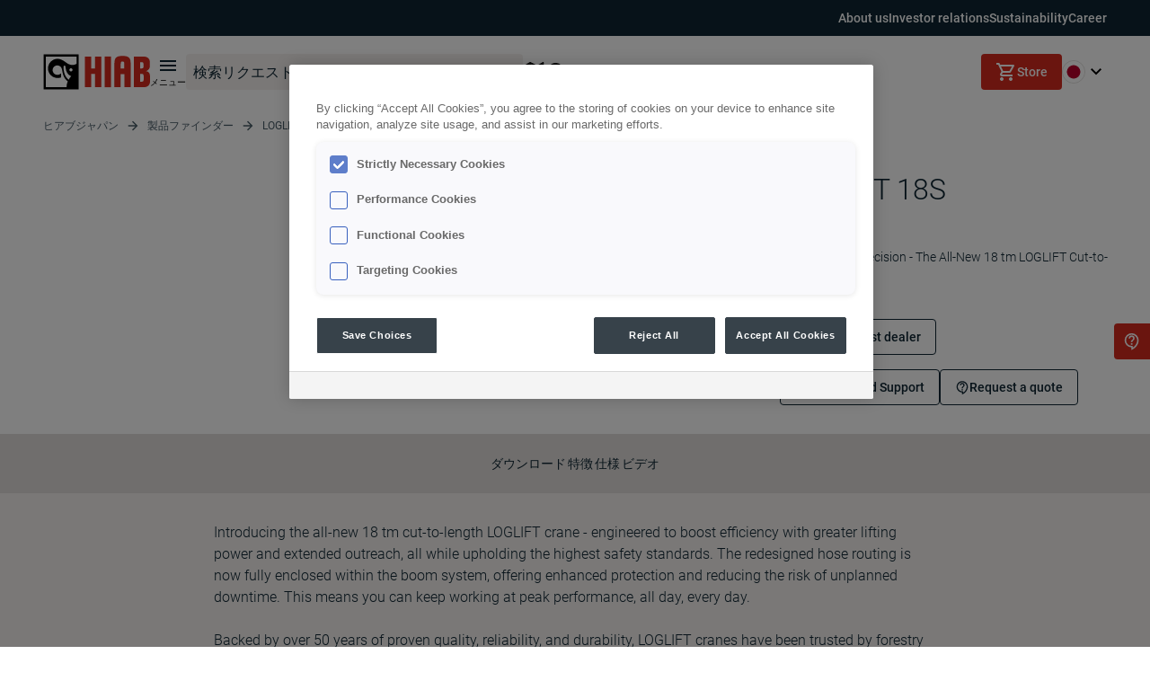

--- FILE ---
content_type: text/html; charset=utf-8
request_url: https://www.hiab.com/ja/product-finder/forestry-cranes/loglift/loglift-18s
body_size: 835028
content:
<!DOCTYPE html><html lang="ja"><head><meta charSet="utf-8"/><meta name="viewport" content="width=device-width, initial-scale=1"/><link rel="preload" href="/_next/static/media/1ad50b89ab7c557e-s.p.ttf" as="font" crossorigin="" type="font/ttf"/><link rel="preload" href="/_next/static/media/266c1538bae4d3be-s.p.ttf" as="font" crossorigin="" type="font/ttf"/><link rel="preload" href="/_next/static/media/41006b42fd8191e3-s.p.ttf" as="font" crossorigin="" type="font/ttf"/><link rel="preload" href="/_next/static/media/6ed32619a5671842-s.p.ttf" as="font" crossorigin="" type="font/ttf"/><link rel="preload" href="/_next/static/media/7f28fc0765fccab4-s.p.ttf" as="font" crossorigin="" type="font/ttf"/><link rel="preload" href="/_next/static/media/87070ab6efa84427-s.p.ttf" as="font" crossorigin="" type="font/ttf"/><link rel="preload" href="/_next/static/media/9204c2aa0a88c808-s.p.ttf" as="font" crossorigin="" type="font/ttf"/><link rel="preload" href="/_next/static/media/93679a4f0d810027-s.p.ttf" as="font" crossorigin="" type="font/ttf"/><link rel="preload" href="/_next/static/media/a0eb13619368af8d-s.p.ttf" as="font" crossorigin="" type="font/ttf"/><link rel="preload" href="/_next/static/media/adb2344dba116b3b-s.p.ttf" as="font" crossorigin="" type="font/ttf"/><link rel="preload" href="/_next/static/media/bfeb6e8b20c639f3-s.p.ttf" as="font" crossorigin="" type="font/ttf"/><link rel="preload" href="/_next/static/media/c36a3fe042b96dc3-s.p.ttf" as="font" crossorigin="" type="font/ttf"/><link rel="preload" href="/_next/static/media/d0bc87a819730d23-s.p.ttf" as="font" crossorigin="" type="font/ttf"/><link rel="stylesheet" href="/_next/static/css/7eab1634cf859567.css" data-precedence="next"/><link rel="stylesheet" href="/_next/static/css/1dbfc91d1bc85cde.css" data-precedence="next"/><link rel="stylesheet" href="/_next/static/css/c7230d85d71e80bc.css" data-precedence="next"/><link rel="stylesheet" href="/_next/static/css/1015ef7c75a74a11.css" data-precedence="next"/><link rel="stylesheet" href="/_next/static/css/edd0ff9f412dee2b.css" data-precedence="next"/><link rel="stylesheet" href="/_next/static/css/b604d4a6f813c3e4.css" as="style" data-precedence="dynamic"/><link rel="stylesheet" href="/_next/static/css/8c18d3923e213783.css" as="style" data-precedence="dynamic"/><link rel="stylesheet" href="/_next/static/css/c864596cd9721332.css" as="style" data-precedence="dynamic"/><link rel="stylesheet" href="/_next/static/css/ad4bad5472d29d94.css" as="style" data-precedence="dynamic"/><link rel="stylesheet" href="/_next/static/css/4ad6a941a061e78d.css" as="style" data-precedence="dynamic"/><link rel="stylesheet" href="/_next/static/css/9387d49d9d5fd949.css" as="style" data-precedence="dynamic"/><link rel="preload" as="script" fetchPriority="low" href="/_next/static/chunks/webpack-e30c28b734f8d811.js"/><script src="/_next/static/chunks/fd9d1056-18a21a5324b86230.js" async=""></script><script src="/_next/static/chunks/396464d2-6acd3b912cc7f685.js" async=""></script><script src="/_next/static/chunks/398-2702180789131f9a.js" async=""></script><script src="/_next/static/chunks/main-app-513844d9a015d840.js" async=""></script><script src="/_next/static/chunks/943-82bcb7c9157edfdd.js" async=""></script><script src="/_next/static/chunks/app/%5Blang%5D/%5B...slug%5D/not-found-5ea0724cc503dd69.js" async=""></script><script src="/_next/static/chunks/7a49ec60-cb627038de702d95.js" async=""></script><script src="/_next/static/chunks/4e6af11a-8beb491bac7898d1.js" async=""></script><script src="/_next/static/chunks/c16f53c3-ca0d93d770a69781.js" async=""></script><script src="/_next/static/chunks/467-834b6d3870a3d109.js" async=""></script><script src="/_next/static/chunks/333-c5c8a03d47cc3da8.js" async=""></script><script src="/_next/static/chunks/172-6946635d543ef419.js" async=""></script><script src="/_next/static/chunks/800-58139aad5444065a.js" async=""></script><script src="/_next/static/chunks/app/global-error-f377d6f530674b5d.js" async=""></script><script src="/_next/static/chunks/app/%5Blang%5D/layout-50b9d53ca0df0b87.js" async=""></script><script src="/_next/static/chunks/294-231b71713dd99a06.js" async=""></script><script src="/_next/static/chunks/app/%5Blang%5D/page-8747d139162c227f.js" async=""></script><link rel="preload" href="https://cdn.optimizely.com/js/5866937532547072.js" as="script"/><link rel="preload" href="https://cdn.cookielaw.org/consent/7179137b-b398-4d64-ad19-04282fe09735/OtAutoBlock.js" as="script"/><link rel="preload" href="https://cdn.cookielaw.org/scripttemplates/otSDKStub.js" as="script"/><link rel="preload" href="/scripts/salesforce.js" as="script"/><link rel="preload" href="https://i.ytimg.com/vi_webp/PvVkvjbRvzg/sddefault.webp" as="image"/><link rel="preload" href="https://i.ytimg.com/vi_webp/l5tAcceDysI/sddefault.webp" as="image"/><meta name="theme-color" content="#D52B1E"/><title>LOGLIFT 18S | 林業クレーン | Hiab</title><meta name="description" content="Hiab is the world&#x27;s leading provider of on-road load handling equipment, intelligent services, smart and connected solutions."/><meta name="application-name" content="Hiab"/><link rel="manifest" href="/manifest.webmanifest" crossorigin="use-credentials"/><meta name="generator" content="Next.js"/><meta name="referrer" content="origin-when-cross-origin"/><link rel="canonical" href="https://www.hiab.com/ja/product-finder/forestry-cranes/loglift/loglift-18s"/><link rel="alternate" hrefLang="en" href="https://www.hiab.com/en/product-finder/forestry-cranes/loglift/loglift-18s"/><link rel="alternate" hrefLang="en-gb" href="https://www.hiab.com/en-gb/product-finder/forestry-cranes/loglift/loglift-18s"/><link rel="alternate" hrefLang="sv" href="https://www.hiab.com/sv/produktfinder/skogskranar/loglift/loglift-18s"/><link rel="alternate" hrefLang="en-au" href="https://www.hiab.com/en-au/product-finder/forestry-cranes/loglift/loglift-18s"/><link rel="alternate" hrefLang="en-us" href="https://www.hiab.com/en-us/product-finder/material-handler-loaders/hiab-loaders/loglift-18s"/><link rel="alternate" hrefLang="fr-fr" href="https://www.hiab.com/fr-fr/recherche-de-produits/grues-forestieres/loglift/loglift-18s"/><link rel="alternate" hrefLang="es-cl" href="https://www.hiab.com/es-cl/buscador-de-productos/gruas-forestales/loglift/loglift-18s"/><link rel="alternate" hrefLang="fi" href="https://www.hiab.com/fi/tuotehaku/puutavaranosturit/loglift/loglift-18s"/><link rel="alternate" hrefLang="de" href="https://www.hiab.com/de/produktfinder/forstkrane/loglift/loglift-18s"/><link rel="alternate" hrefLang="it" href="https://www.hiab.com/it/trova-prodotti/gru-forestali/loglift/loglift-18s"/><link rel="alternate" hrefLang="nl" href="https://www.hiab.com/nl/productzoeker/bosbouwkranen/loglift/loglift-18s"/><link rel="alternate" hrefLang="pl" href="https://www.hiab.com/pl/wyszukiwarka-produktow/urawie-lene/loglift/loglift-18s"/><link rel="alternate" hrefLang="ja" href="https://www.hiab.com/ja/product-finder/forestry-cranes/loglift/loglift-18s"/><link rel="alternate" hrefLang="no" href="https://www.hiab.com/no/produktfinner/tommerkraner/loglift/loglift-18s"/><link rel="alternate" hrefLang="da" href="https://www.hiab.com/da/produktfinder/forestry-cranes/loglift/loglift-18s"/><link rel="alternate" hrefLang="pt" href="https://www.hiab.com/pt/localizador-de-produtos/forestry-cranes/loglift/loglift-18s"/><link rel="alternate" hrefLang="es" href="https://www.hiab.com/es/buscador-de-productos/gruas-forestales/loglift/loglift-18s"/><meta name="facebook-domain-verification" content="86xecwhr5sdx2iu17d0knraoj7sk9z"/><meta property="og:title" content="LOGLIFT 18S | 林業クレーン | Hiab"/><meta property="og:description" content="Hiab is the world&#x27;s leading provider of on-road load handling equipment, intelligent services, smart and connected solutions."/><meta property="og:url" content="https://www.hiab.com/ja/product-finder/forestry-cranes/loglift/loglift-18s"/><meta property="og:site_name" content="Hiab"/><meta property="og:locale" content="ja"/><meta property="og:image" content="https://cms.hiab.com/globalassets/images/icons-and-logos/hiab-logo.png"/><meta property="og:type" content="website"/><meta name="twitter:card" content="summary"/><meta name="twitter:title" content="LOGLIFT 18S | 林業クレーン | Hiab"/><meta name="twitter:description" content="Hiab is the world&#x27;s leading provider of on-road load handling equipment, intelligent services, smart and connected solutions."/><meta name="twitter:image" content="https://cms.hiab.com/globalassets/images/icons-and-logos/hiab-logo.png"/><link rel="shortcut icon" href="/favicon.ico"/><link rel="icon" href="/assets/favicon-16x16.png"/><link rel="apple-touch-icon" href="/assets/apple-touch-icon.png" sizes="180x180" type="image/png"/><link rel="icon" href="/assets/favicon-32x32.png" sizes="32x32" type="image/png"/><link rel="icon" href="/assets/android-chrome-192x192.png" sizes="192x192" type="image/png"/><link rel="icon" href="/assets/android-chrome-512x512.png" sizes="512x512" type="image/png"/><meta name="next-size-adjust"/><script src="/_next/static/chunks/polyfills-42372ed130431b0a.js" noModule=""></script><style data-styled="" data-styled-version="6.1.13">.jtBNMV{width:24px;height:24px;}/*!sc*/
.eyYdih{width:48px;height:48px;}/*!sc*/
.fRzvZl{width:12px;height:12px;}/*!sc*/
.bDqVdl{width:20px;height:20px;}/*!sc*/
data-styled.g1[id="sc-86687c7c-0"]{content:"jtBNMV,eyYdih,fRzvZl,bDqVdl,"}/*!sc*/
.fjZnPt{width:100%;height:inherit;overflow-x:auto;overflow-y:hidden;white-space:nowrap;scroll-behavior:smooth;}/*!sc*/
.fjZnPt::-webkit-scrollbar{width:auto;min-width:11px;height:7px;border-radius:8px;}/*!sc*/
.fjZnPt::-webkit-scrollbar-track{background:transparent;}/*!sc*/
.fjZnPt::-webkit-scrollbar-thumb{border-radius:8px;background-color:rgba(0,0,0,0.5);transition:0.2s linear;}/*!sc*/
.fjZnPt::-webkit-scrollbar-button{display:none;}/*!sc*/
.dVvnyI{width:100%;height:inherit;overflow-x:auto;overflow-y:auto;white-space:nowrap;scroll-behavior:smooth;}/*!sc*/
.dVvnyI::-webkit-scrollbar{width:auto;min-width:11px;height:7px;border-radius:8px;}/*!sc*/
.dVvnyI::-webkit-scrollbar-track{background:transparent;}/*!sc*/
.dVvnyI::-webkit-scrollbar-thumb{border-radius:8px;background-color:rgba(0,0,0,0.5);transition:0.2s linear;}/*!sc*/
.dVvnyI::-webkit-scrollbar-button{display:none;}/*!sc*/
data-styled.g2[id="sc-93e81433-0"]{content:"fjZnPt,dVvnyI,"}/*!sc*/
.cedowC{font-family:var(--font-roboto),sans-serif;background-color:#f5f2f0;padding:15px 0;overflow:hidden;width:100%;border:25px solid #f5f2f0;}/*!sc*/
.cedowC h3{margin-bottom:16px;}/*!sc*/
data-styled.g3[id="sc-10e135b4-0"]{content:"cedowC,"}/*!sc*/
.eujPoE{width:100%;overflow:hidden;}/*!sc*/
.eujPoE tr:nth-child(even){background-color:white;}/*!sc*/
.eujPoE tr th{text-align:left;}/*!sc*/
.eujPoE tr td{display:flex;align-items:center;height:38px;padding:0 15px;font-size:14px;font-weight:normal;}/*!sc*/
data-styled.g4[id="sc-10e135b4-1"]{content:"eujPoE,"}/*!sc*/
.igZXiv{overflow:hidden;width:100%;}/*!sc*/
.igZXiv tr th{text-align:left;min-width:200px;font-size:14px;font-weight:bold;color:#d52b1f;padding:10px 15px 15px 15px;}/*!sc*/
.igZXiv tr td{font-size:14px;}/*!sc*/
.igZXiv tbody tr:nth-child(odd){background-color:white;}/*!sc*/
.igZXiv tbody tr a{margin-left:0!important;}/*!sc*/
.igZXiv tr td{line-height:38px;height:38px;padding:0 15px;}/*!sc*/
data-styled.g5[id="sc-10e135b4-2"]{content:"igZXiv,"}/*!sc*/
.llwqfb{z-index:12;position:absolute;left:0;top:0;background:#f5f2f0;width:25%;height:100%;white-space:nowrap;overflow:auto;}/*!sc*/
.llwqfb div{height:100%;}/*!sc*/
@media screen and (max-width:1225px){.llwqfb{width:35%;}}/*!sc*/
@media screen and (max-width:790px){.llwqfb{width:45%;}}/*!sc*/
@media screen and (max-width:490px){.llwqfb{width:60%;}}/*!sc*/
data-styled.g6[id="sc-10e135b4-3"]{content:"llwqfb,"}/*!sc*/
.BoVNJ{z-index:11;position:relative;margin-left:25%;overflow:auto;}/*!sc*/
@media screen and (max-width:1225px){.BoVNJ{margin-left:35%;}}/*!sc*/
@media screen and (max-width:790px){.BoVNJ{margin-left:45%;}}/*!sc*/
@media screen and (max-width:490px){.BoVNJ{margin-left:60%;}}/*!sc*/
data-styled.g7[id="sc-10e135b4-4"]{content:"BoVNJ,"}/*!sc*/
.coSkwi{border-right:1px solid #e1dedc;}/*!sc*/
data-styled.g8[id="sc-10e135b4-5"]{content:"coSkwi,"}/*!sc*/
.cqLvQl picture{height:160px!important;margin-bottom:15px;}/*!sc*/
.cqLvQl h5{margin-bottom:10px;font-weight:500;}/*!sc*/
.cqLvQl ul li{font-size:13px;}/*!sc*/
.cqLvQl ul li:not(:last-child){margin-bottom:7px;}/*!sc*/
.cqLvQl button{font-size:17px;font-weight:400;margin-top:20px;}/*!sc*/
data-styled.g88[id="sc-552244ff-0"]{content:"cqLvQl,"}/*!sc*/
.btANoD{margin-top:25px;}/*!sc*/
.btANoD h4{margin-bottom:10px;}/*!sc*/
.btANoD p{margin-bottom:10px;}/*!sc*/
.btANoD button>span{color:#d52b1f;}/*!sc*/
data-styled.g89[id="sc-552244ff-1"]{content:"btANoD,"}/*!sc*/
.jGHFsy{position:relative;width:100%;height:220px;overflow:hidden;}/*!sc*/
.jGHFsy .lty-playbtn{background-color:red;outline:none;border:none;cursor:pointer;}/*!sc*/
.jGHFsy iframe{width:100%;height:100%;position:absolute;top:0;left:0;}/*!sc*/
data-styled.g90[id="sc-552244ff-2"]{content:"jGHFsy,"}/*!sc*/
.gEVOKx{display:contents;}/*!sc*/
data-styled.g186[id="sc-45ceeb24-0"]{content:"gEVOKx,"}/*!sc*/
</style></head><body class="__variable_2c68b4 __variable_8fe76f"><script>(self.__next_s=self.__next_s||[]).push(["https://cdn.optimizely.com/js/5866937532547072.js",{}])</script><div id="ZN_3qpAXsp2ldvDy1E"></div><noscript>
          <iframe src="https://www.googletagmanager.com/ns.html?id=GTM-GTM-MLW5TBV"
          height="0" width="0" style="display:none;visibility:hidden"></iframe>
        </noscript><div class="__className_2c68b4 _1clxh681"><!--$--><div id="Nav" class="Navigation _1mi8a070"><nav class="Navigation _1mi8a071"><div class="_1a67xcd0"><div class="_1a67xcd1"><a class="_1a67xcd2" target="_self" style="text-decoration:none" href="https://www.hiabgroup.com/en/about-us">About us</a></div><div class="_1a67xcd1"><a class="_1a67xcd2" target="_self" style="text-decoration:none" href="https://www.hiabgroup.com/en/investor-relations">Investor relations</a></div><div class="_1a67xcd1"><a class="_1a67xcd2" target="_self" style="text-decoration:none" href="https://www.hiabgroup.com/en/sustainability">Sustainability</a></div><div class="_1a67xcd1"><a class="_1a67xcd2" target="_self" style="text-decoration:none" href="https://www.hiabgroup.com/en/career">Career</a></div></div><div class="_1mi8a074 _1mi8a076" style="box-shadow:none"><div class="_1mi8a077"><div class="_1mi8a07r _1mi8a07t"><a target="_self" style="text-decoration:none" href="/ja"><div class="_1mi8a072"><div class="_1mi8a073" role="img" aria-label="Go to home"><svg width="119" height="40" viewBox="0 0 119 40" fill="none" xmlns="http://www.w3.org/2000/svg"><g clip-path="url(#clip0_195_1827)"><path d="M90.3759 11.3132C90.3759 8.93062 89.808 8.46531 88.3799 8.46531C86.9237 8.46531 86.3558 8.93062 86.3558 11.3132V16.2018H90.3703V11.3132H90.3759ZM86.3615 22.52V37.096H79.3615V10.2761C79.3615 3.83462 82.2233 2.26489 88.3855 2.26489C94.5197 2.26489 97.4321 3.84023 97.4321 10.2761V37.0848H90.3815V22.5088H86.3615V22.52Z" fill="#D52B1F"></path><path d="M46.6161 37.0904V2.90399H53.6104V16.1289H57.653V2.90399H64.6755V37.0904H57.653V22.3462H53.6104V37.0904H46.6161Z" fill="#D52B1F"></path><path d="M75.5494 37.0904H68.5213V2.90399H75.5494V37.0904Z" fill="#D52B1F"></path><path d="M107.924 9.25017H109.785C111.376 9.25017 111.82 9.79957 111.82 12.6924C111.82 15.686 111.37 16.1345 109.785 16.1345H107.924V9.25017ZM101.019 37.0904H111.376C116.863 37.0904 119 34.6461 119 30.0715V25.0483C119 21.5725 117.724 19.7113 114.547 19.1282C117.999 17.9902 118.859 15.4113 118.859 12.9671V9.93973C118.859 5.3651 116.549 2.92081 111.235 2.92081H101.019V37.0904ZM107.924 22.2901H109.65C111.651 22.2901 111.961 22.7386 111.961 26.59C111.961 30.3406 111.651 30.9236 109.65 30.9236H107.924V22.2901Z" fill="#D52B1F"></path><path d="M40.1165 0H0V40H40.1165V0Z" fill="white"></path><path d="M39.5317 0.583038H0.58474V39.417H39.5317V0.583038Z" fill="black"></path><path d="M30.9912 19.4927C31.3384 19.4938 31.6781 19.3921 31.9673 19.2006C32.2565 19.0091 32.4822 18.7363 32.6159 18.4168C32.7495 18.0973 32.785 17.7454 32.718 17.4057C32.6509 17.0661 32.4843 16.7539 32.2392 16.5087C31.9941 16.2635 31.6815 16.0964 31.3411 16.0284C31.0007 15.9605 30.6477 15.9948 30.3268 16.127C30.0059 16.2592 29.7316 16.4834 29.5386 16.7712C29.3456 17.059 29.2426 17.3973 29.2426 17.7435C29.2432 18.2063 29.4274 18.65 29.755 18.9777C30.0827 19.3055 30.5271 19.4906 30.9912 19.4927Z" fill="white"></path><path d="M31.2779 24.6615C30.0362 24.3492 28.9175 23.6713 28.0675 22.7162C26.5058 21.0021 25.5089 18.8517 25.2112 16.555C24.8739 14.15 24.8514 13.9089 24.812 13.7968C24.7444 13.588 24.6145 13.4049 24.4397 13.2716C24.2649 13.1384 24.0535 13.0615 23.8337 13.0512C23.7008 13.0504 23.5691 13.0758 23.446 13.1258C23.3229 13.1759 23.211 13.2496 23.1165 13.3428C23.022 13.4359 22.9468 13.5468 22.8953 13.6689C22.8437 13.7911 22.8168 13.9221 22.8161 14.0547C22.7333 15.0112 22.7239 15.9727 22.788 16.9306C23.0691 21.4436 24.8345 25.4072 27.2972 27.7898C27.6443 28.1352 28.0205 28.4503 28.4217 28.7316C29.2477 27.2912 30.2037 25.9288 31.2779 24.6615Z" fill="white"></path><path d="M20.0554 21.5781C20.0329 21.5725 20.0161 21.5894 19.988 21.623C19.4491 22.1775 18.7991 22.6124 18.0802 22.8993C17.3613 23.1862 16.5898 23.3187 15.8161 23.288C14.4233 23.288 13.0876 22.7364 12.1028 21.7544C11.1179 20.7724 10.5647 19.4406 10.5647 18.0519C10.5647 16.6631 11.1179 15.3313 12.1028 14.3493C13.0876 13.3674 14.4233 12.8157 15.8161 12.8157C17.0361 12.8174 18.2209 13.2237 19.1839 13.9706C20.0625 14.8249 20.6855 15.9061 20.9831 17.0932C21.1408 17.743 21.2572 18.4021 21.3317 19.0666C22.3157 24.4373 23.7269 27.7057 27.494 30.5648C26.5294 32.605 26.0539 34.841 26.1052 37.096H2.91808V2.90961H37.1984V11.089C33.8193 13.1745 29.0851 12.5522 25.498 9.58095L24.351 8.74002C21.7366 6.60968 18.3349 5.46041 16.0241 5.46041C13.2009 5.48925 10.5032 6.62772 8.51708 8.62848C6.53094 10.6292 5.41685 13.3306 5.41685 16.1458C5.41685 18.9609 6.53094 21.6623 8.51708 23.663C10.5032 25.6638 13.2009 26.8023 16.0241 26.8311C17.4098 26.863 18.7879 26.6191 20.0779 26.1135V21.6398C20.0779 21.6398 20.0835 21.5837 20.0554 21.5781Z" fill="white"></path></g><defs><clipPath id="clip0_195_1827"><rect width="119" height="40" fill="white"></rect></clipPath></defs></svg></div></div></a><button class="_1mi8a07i"><svg xmlns="http://www.w3.org/2000/svg" width="24" height="24" viewBox="0 0 24 24" fill="none"><g clip-path="url(#clip0_1039_14566)"><path d="M3 18H21V16H3V18ZM3 13H21V11H3V13ZM3 6V8H21V6H3Z" fill="#0E2532"></path></g><defs><clipPath id="clip0_1039_14566"><rect width="24" height="24" fill="white"></rect></clipPath></defs></svg><span class="_1mi8a07x">メニュー</span></button></div><form autoComplete="off" class="d6w9ot3 _1mi8a07u _1mi8a07w"><div class="d6w9ot0"><div class="d6w9ot4"><div class="_2t9eqq0"><input type="text" autoComplete="off" class="_2t9eqq2 _2t9eqq1 d6w9ot5" minLength="3" name="search" value=""/></div></div><button class="d6w9ot7 d6w9ot6 d6w9ot9" type="submit"><svg xmlns="http://www.w3.org/2000/svg" width="20" height="20" viewBox="0 0 20 20" fill="none" class="d6w9ota d6w9otc"><g clip-path="url(#clip0_3224_357)"><path d="M12.9167 11.6667H12.2583L12.025 11.4417C12.8417 10.4917 13.3333 9.25833 13.3333 7.91667C13.3333 4.925 10.9083 2.5 7.91667 2.5C4.925 2.5 2.5 4.925 2.5 7.91667C2.5 10.9083 4.925 13.3333 7.91667 13.3333C9.25833 13.3333 10.4917 12.8417 11.4417 12.025L11.6667 12.2583V12.9167L15.8333 17.075L17.075 15.8333L12.9167 11.6667ZM7.91667 11.6667C5.84167 11.6667 4.16667 9.99167 4.16667 7.91667C4.16667 5.84167 5.84167 4.16667 7.91667 4.16667C9.99167 4.16667 11.6667 5.84167 11.6667 7.91667C11.6667 9.99167 9.99167 11.6667 7.91667 11.6667Z" fill="inherit"></path></g><defs><clipPath id="clip0_3224_357"><rect width="20" height="20" fill="white"></rect></clipPath></defs></svg></button></div></form><button class="_1mi8a07b _1mi8a07a _1mi8a079 _1mi8a07d" aria-label="Toggle Search"><div class="_1mi8a07e _1mi8a07g"><svg xmlns="http://www.w3.org/2000/svg" width="20" height="20" viewBox="0 0 20 20" fill="none" class="_1mi8a07h"><g clip-path="url(#clip0_3224_357)"><path d="M12.9167 11.6667H12.2583L12.025 11.4417C12.8417 10.4917 13.3333 9.25833 13.3333 7.91667C13.3333 4.925 10.9083 2.5 7.91667 2.5C4.925 2.5 2.5 4.925 2.5 7.91667C2.5 10.9083 4.925 13.3333 7.91667 13.3333C9.25833 13.3333 10.4917 12.8417 11.4417 12.025L11.6667 12.2583V12.9167L15.8333 17.075L17.075 15.8333L12.9167 11.6667ZM7.91667 11.6667C5.84167 11.6667 4.16667 9.99167 4.16667 7.91667C4.16667 5.84167 5.84167 4.16667 7.91667 4.16667C9.99167 4.16667 11.6667 5.84167 11.6667 7.91667C11.6667 9.99167 9.99167 11.6667 7.91667 11.6667Z" fill="inherit"></path></g><defs><clipPath id="clip0_3224_357"><rect width="20" height="20" fill="white"></rect></clipPath></defs></svg></div></button><div class="_1mi8a07k"><a class="_1mi8a07l" target="_self" style="text-decoration:none" href="/ja/dealerservice-point-map"><img alt="" loading="lazy" width="24" height="24" decoding="async" data-nimg="1" class="_1mi8a07n" style="color:transparent" src="https://cms.hiab.com/globalassets/images/icons-and-logos/map-black.svg"/><span class="_1mi8a07m">Hiab ロケータ</span></a><button class="_1mi8a07l"><img alt="" loading="lazy" width="24" height="24" decoding="async" data-nimg="1" class="_1mi8a07n" style="color:transparent" src="https://cms.hiab.com/globalassets/images/icons-and-logos/message-circle-black.svg"/><span class="_1mi8a07m">お問い合わせ</span></button></div></div><div class="_1mi8a078 _1mi8a077"><button class="_1ozijcx1 _1ozijcx0 _1ozijcx2 _1ozijcx4 _1ozijcx9 undefined" type="button"><span class="_1ozijcxc _1ozijcxb _1ozijcxe"><svg xmlns="http://www.w3.org/2000/svg" width="24" height="24" viewBox="0 0 24 24" fill="none"><path d="M7 22C6.45 22 5.97933 21.8043 5.588 21.413C5.19667 21.0217 5.00067 20.5507 5 20C4.99933 19.4493 5.19533 18.9787 5.588 18.588C5.98067 18.1973 6.45133 18.0013 7 18C7.54867 17.9987 8.01967 18.1947 8.413 18.588C8.80633 18.9813 9.002 19.452 9 20C8.998 20.548 8.80233 21.019 8.413 21.413C8.02367 21.807 7.55267 22.0027 7 22ZM17 22C16.45 22 15.9793 21.8043 15.588 21.413C15.1967 21.0217 15.0007 20.5507 15 20C14.9993 19.4493 15.1953 18.9787 15.588 18.588C15.9807 18.1973 16.4513 18.0013 17 18C17.5487 17.9987 18.0197 18.1947 18.413 18.588C18.8063 18.9813 19.002 19.452 19 20C18.998 20.548 18.8023 21.019 18.413 21.413C18.0237 21.807 17.5527 22.0027 17 22ZM6.15 6L8.55 11H15.55L18.3 6H6.15ZM5.2 4H19.95C20.3333 4 20.625 4.171 20.825 4.513C21.025 4.855 21.0333 5.20067 20.85 5.55L17.3 11.95C17.1167 12.2833 16.871 12.5417 16.563 12.725C16.255 12.9083 15.9173 13 15.55 13H8.1L7 15H19V17H7C6.25 17 5.68333 16.671 5.3 16.013C4.91667 15.355 4.9 14.7007 5.25 14.05L6.6 11.6L3 4H1V2H4.25L5.2 4Z" fill="white"></path></svg><span class="_1ozijcxf">Store</span></span></button><button class="_1mi8a07j" aria-label="Toggle Language"><img alt="Japan" loading="lazy" width="26" height="26" decoding="async" data-nimg="1" class="_1mi8a07o" style="color:transparent" src="https://cms.hiab.com/globalassets/images/icons-and-logos/flags/flag_jp-1x1.svg"/><svg xmlns="http://www.w3.org/2000/svg" width="24" height="24" viewBox="0 0 24 24" fill="none"><path d="M12 15.4L6 9.4L7.4 8L12 12.6L16.6 8L18 9.4L12 15.4Z" fill="black"></path></svg></button></div></div></nav></div><!--/$--><!--$--><div aria-hidden="true" class="eawol01 eawol00 eawol03" style="visibility:hidden"><div class="eawol04" style="margin-top:0"><div class="eawol05" style="opacity:1;transform:translateX(-100%) translateZ(0)"><aside class="ruxqvr1 ruxqvr0 ruxqvr2" style="height:0;opacity:1;transform:translateX(-100%) translateZ(0)"><div class="ruxqvr5"><div class="ruxqvra"><ul><div><a target="_self" style="text-decoration:none" href="https://www.hiab.com/ja/product-finder"><li class="_6qau0b5 _6qau0b4 _6qau0b7 _6qau0bb"><div class="_6qau0bc"><img alt="MegaMenu icon link" loading="lazy" decoding="async" data-nimg="fill" style="position:absolute;height:100%;width:100%;left:0;top:0;right:0;bottom:0;object-fit:contain;color:transparent" src="https://cms.hiab.com/globalassets/images/icons-and-logos/search-300x300.svg"/></div><button class="_6qau0bd" tabindex="-1" style="color:#3e3e3e">製品</button></li></a></div><div class="_6qau0b1 _6qau0b0 _6qau0b3"></div><li class="_6qau0b5 _6qau0b4 _6qau0b7 _6qau0bb" tabindex="0"><div class="_6qau0bc"><img alt="MegaMenu icon link" loading="lazy" decoding="async" data-nimg="fill" style="position:absolute;height:100%;width:100%;left:0;top:0;right:0;bottom:0;object-fit:contain;color:transparent" src="https://cms.hiab.com/globalassets/images/icons-and-logos/product-type-icons/icon-loader-crane-w.svg"/></div><button class="_6qau0bd" tabindex="-1" style="color:#3e3e3e">ローダークレーン</button><svg xmlns="http://www.w3.org/2000/svg" width="16" height="16" viewBox="0 0 16 16" fill="none" class="_6qau0bf"><path d="M7.6 8L10.6667 11.0667L9.73333 12L5.73333 8L9.73333 4L10.6667 4.93333L7.6 8Z" fill="inherit"></path></svg></li><li class="_6qau0b5 _6qau0b4 _6qau0b7 _6qau0bb" tabindex="0"><div class="_6qau0bc"><img alt="MegaMenu icon link" loading="lazy" decoding="async" data-nimg="fill" style="position:absolute;height:100%;width:100%;left:0;top:0;right:0;bottom:0;object-fit:contain;color:transparent" src="https://cms.hiab.com/globalassets/images/icons-and-logos/product-type-icons/icon-forestry-crane-w.svg"/></div><button class="_6qau0bd" tabindex="-1" style="color:#3e3e3e">林業クレーン</button><svg xmlns="http://www.w3.org/2000/svg" width="16" height="16" viewBox="0 0 16 16" fill="none" class="_6qau0bf"><path d="M7.6 8L10.6667 11.0667L9.73333 12L5.73333 8L9.73333 4L10.6667 4.93333L7.6 8Z" fill="inherit"></path></svg></li><li class="_6qau0b5 _6qau0b4 _6qau0b7 _6qau0bb" tabindex="0"><div class="_6qau0bc"><img alt="MegaMenu icon link" loading="lazy" decoding="async" data-nimg="fill" style="position:absolute;height:100%;width:100%;left:0;top:0;right:0;bottom:0;object-fit:contain;color:transparent" src="https://cms.hiab.com/globalassets/images/icons-and-logos/product-type-icons/icon-recycling-crane-w.svg"/></div><button class="_6qau0bd" tabindex="-1" style="color:#3e3e3e">リサイクリングクレーン</button><svg xmlns="http://www.w3.org/2000/svg" width="16" height="16" viewBox="0 0 16 16" fill="none" class="_6qau0bf"><path d="M7.6 8L10.6667 11.0667L9.73333 12L5.73333 8L9.73333 4L10.6667 4.93333L7.6 8Z" fill="inherit"></path></svg></li><li class="_6qau0b5 _6qau0b4 _6qau0b7 _6qau0bb" tabindex="0"><div class="_6qau0bc"><img alt="MegaMenu icon link" loading="lazy" decoding="async" data-nimg="fill" style="position:absolute;height:100%;width:100%;left:0;top:0;right:0;bottom:0;object-fit:contain;color:transparent" src="https://cms.hiab.com/globalassets/images/icons-and-logos/product-type-icons/icon-hooklift-skiploader-w.svg"/></div><button class="_6qau0bd" tabindex="-1" style="color:#3e3e3e">取り外し可能なボディシステム</button><svg xmlns="http://www.w3.org/2000/svg" width="16" height="16" viewBox="0 0 16 16" fill="none" class="_6qau0bf"><path d="M7.6 8L10.6667 11.0667L9.73333 12L5.73333 8L9.73333 4L10.6667 4.93333L7.6 8Z" fill="inherit"></path></svg></li><li class="_6qau0b5 _6qau0b4 _6qau0b7 _6qau0bb" tabindex="0"><div class="_6qau0bc"><img alt="MegaMenu icon link" loading="lazy" decoding="async" data-nimg="fill" style="position:absolute;height:100%;width:100%;left:0;top:0;right:0;bottom:0;object-fit:contain;color:transparent" src="https://cms.hiab.com/globalassets/images/icons-and-logos/product-type-icons/hiab_accessories_icon-new.svg"/></div><button class="_6qau0bd" tabindex="-1" style="color:#3e3e3e">Accessories</button><svg xmlns="http://www.w3.org/2000/svg" width="16" height="16" viewBox="0 0 16 16" fill="none" class="_6qau0bf"><path d="M7.6 8L10.6667 11.0667L9.73333 12L5.73333 8L9.73333 4L10.6667 4.93333L7.6 8Z" fill="inherit"></path></svg></li><div class="_6qau0b1 _6qau0b0 _6qau0b3"></div><li class="_6qau0b5 _6qau0b4 _6qau0b7 _6qau0bb" tabindex="0"><button class="_6qau0bd" tabindex="-1" style="color:#3e3e3e">連絡先</button><svg xmlns="http://www.w3.org/2000/svg" width="16" height="16" viewBox="0 0 16 16" fill="none" class="_6qau0bf"><path d="M7.6 8L10.6667 11.0667L9.73333 12L5.73333 8L9.73333 4L10.6667 4.93333L7.6 8Z" fill="inherit"></path></svg></li><div><a target="_self" style="text-decoration:none" href="https://www.hiab.com/ja/segments"><li class="_6qau0b5 _6qau0b4 _6qau0b7 _6qau0bb"><button class="_6qau0bd" tabindex="-1" style="color:#3e3e3e">業界セグメント</button></li></a></div><div><a target="_self" style="text-decoration:none" href="https://www.hiabgroup.com/en/sustainability"><li class="_6qau0b5 _6qau0b4 _6qau0b7 _6qau0bb"><button class="_6qau0bd" tabindex="-1" style="color:#3e3e3e">Sustainability</button></li></a></div><li class="_6qau0b5 _6qau0b4 _6qau0b7 _6qau0bb" tabindex="0"><button class="_6qau0bd" tabindex="-1" style="color:#3e3e3e">デジタルソリューション</button><svg xmlns="http://www.w3.org/2000/svg" width="16" height="16" viewBox="0 0 16 16" fill="none" class="_6qau0bf"><path d="M7.6 8L10.6667 11.0667L9.73333 12L5.73333 8L9.73333 4L10.6667 4.93333L7.6 8Z" fill="inherit"></path></svg></li><div class="_6qau0b1 _6qau0b0 _6qau0b3"></div><div><a target="_self" style="text-decoration:none" href="/ja/dealerservice-point-map"><li class="_6qau0b5 _6qau0b4 _6qau0b7 _6qau0bb"><div class="_6qau0bc"><img alt="MegaMenu icon link" loading="lazy" decoding="async" data-nimg="fill" style="position:absolute;height:100%;width:100%;left:0;top:0;right:0;bottom:0;object-fit:contain;color:transparent" src="https://cms.hiab.com/globalassets/images/icons-and-logos/map-red.svg"/></div><button class="_6qau0bd" tabindex="-1" style="color:#3e3e3e">Hiab ロケータ</button></li></a></div><li class="_6qau0b5 _6qau0b4 _6qau0b7 _6qau0bb"><div class="_6qau0bc"><img alt="MegaMenu icon link" loading="lazy" decoding="async" data-nimg="fill" style="position:absolute;height:100%;width:100%;left:0;top:0;right:0;bottom:0;object-fit:contain;color:transparent" src="https://cms.hiab.com/globalassets/images/icons-and-logos/shopping_cart_black_24dp.svg"/></div><button class="_6qau0bd" tabindex="-1" style="color:#3e3e3e">店</button></li><div><a target="_self" style="text-decoration:none" href="https://shop.hiab.com/"><li class="_6qau0b5 _6qau0b4 _6qau0b7 _6qau0bb"><div class="_6qau0bc"><img alt="MegaMenu icon link" loading="lazy" decoding="async" data-nimg="fill" style="position:absolute;height:100%;width:100%;left:0;top:0;right:0;bottom:0;object-fit:contain;color:transparent" src="https://cms.hiab.com/globalassets/images/icons-and-logos/shopping_cart_black_24dp.svg"/></div><button class="_6qau0bd" tabindex="-1" style="color:#3e3e3e">Club shop branded gifts</button></li></a></div><div><a target="_self" style="text-decoration:none" href="https://hiconnect.hiab.com/app"><li class="_6qau0b5 _6qau0b4 _6qau0b7 _6qau0bb"><div class="_6qau0bc"><img alt="MegaMenu icon link" loading="lazy" decoding="async" data-nimg="fill" style="position:absolute;height:100%;width:100%;left:0;top:0;right:0;bottom:0;object-fit:contain;color:transparent" src="https://cms.hiab.com/globalassets/images/icons-and-logos/log-in-icon.svg"/></div><button class="_6qau0bd" tabindex="-1" style="color:#3e3e3e">HiConnect portal</button></li></a></div><div><a target="_self" style="text-decoration:none" href="https://www.hiab.com/ja/media/media-gallery"><li class="_6qau0b5 _6qau0b4 _6qau0b7 _6qau0bb"><div class="_6qau0bc"><img alt="MegaMenu icon link" loading="lazy" decoding="async" data-nimg="fill" style="position:absolute;height:100%;width:100%;left:0;top:0;right:0;bottom:0;object-fit:contain;color:transparent" src="https://cms.hiab.com/globalassets/images/icons-and-logos/meda-icon.svg"/></div><button class="_6qau0bd" tabindex="-1" style="color:#3e3e3e">Media gallery</button></li></a></div><div class="_6qau0b1 _6qau0b0 _6qau0b3"></div></ul><button class="eawol06"><img alt="change language icon" loading="lazy" width="24" height="24" decoding="async" data-nimg="1" style="color:transparent" src="https://cms.hiab.com/globalassets/images/icons-and-logos/flags/flag_jp-1x1.svg"/><span class="eawol07">ja</span></button></div></div></aside></div></div></div><!--/$--><!--$!--><template data-dgst="BAILOUT_TO_CLIENT_SIDE_RENDERING"></template><!--/$--><div class="_1clxh680" style="padding-top:0px"><!--$--><div><div class="a6o45t0" style="height:100%;top:unset;transform:translateX(100%) translateZ(0)"><div class="a6o45t1 a6o45t3"><button class="a6o45t4"><svg xmlns="http://www.w3.org/2000/svg" width="24" height="24" viewBox="0 0 24 24" fill="none" class="sc-86687c7c-0 jtBNMV"><g clip-path="url(#clip0_753_4318)"><path d="M19 6.41L17.59 5L12 10.59L6.41 5L5 6.41L10.59 12L5 17.59L6.41 19L12 13.41L17.59 19L19 17.59L13.41 12L19 6.41Z" fill="#000"></path></g></svg></button></div></div><button class="a6o45t7 a6o45ta"></button></div><div class="f4z19g0"><ul class="f4z19g1" itemScope="" itemType="http://schema.org/BreadcrumbList"><li class="f4z19g2" itemProp="itemListElement" itemScope="" itemType="http://schema.org/ListItem"><a itemProp="item" itemScope="" itemType="https://schema.org/WebPage" itemID="/ja" target="_self" style="text-decoration:none" href="/ja"><span itemProp="name">ヒアブジャパン</span></a><meta itemProp="position" content="0"/><span class="f4z19g4 f4z19g3 f4z19g6"><svg xmlns="http://www.w3.org/2000/svg" width="16" height="16" viewBox="0 0 16 16" fill="none"><g clip-path="url(#clip0_1805_1857)"><path d="M7.99984 2.66669L7.05984 3.60669L10.7798 7.33335H2.6665V8.66669H10.7798L7.05984 12.3934L7.99984 13.3334L13.3332 8.00002L7.99984 2.66669Z" fill="currentColor"></path></g><defs><clipPath id="clip0_1805_1857"><rect width="16" height="16" fill="white"></rect></clipPath></defs></svg></span></li><li class="f4z19g2" itemProp="itemListElement" itemScope="" itemType="http://schema.org/ListItem"><a itemProp="item" itemScope="" itemType="https://schema.org/WebPage" itemID="/ja/product-finder" target="_self" style="text-decoration:none" href="/ja/product-finder"><span itemProp="name">製品ファインダー</span></a><meta itemProp="position" content="1"/><span class="f4z19g4 f4z19g3 f4z19g6"><svg xmlns="http://www.w3.org/2000/svg" width="16" height="16" viewBox="0 0 16 16" fill="none"><g clip-path="url(#clip0_1805_1857)"><path d="M7.99984 2.66669L7.05984 3.60669L10.7798 7.33335H2.6665V8.66669H10.7798L7.05984 12.3934L7.99984 13.3334L13.3332 8.00002L7.99984 2.66669Z" fill="currentColor"></path></g><defs><clipPath id="clip0_1805_1857"><rect width="16" height="16" fill="white"></rect></clipPath></defs></svg></span></li><li class="f4z19g2" itemProp="itemListElement" itemScope="" itemType="http://schema.org/ListItem"><a itemProp="item" itemScope="" itemType="https://schema.org/WebPage" itemID="/ja/product-finder/forestry-cranes/loglift" target="_self" style="text-decoration:none" href="/ja/product-finder/forestry-cranes/loglift"><span itemProp="name">LOGLIFT</span></a><meta itemProp="position" content="2"/><span class="f4z19g4 f4z19g3 f4z19g5"><svg xmlns="http://www.w3.org/2000/svg" width="16" height="16" viewBox="0 0 16 16" fill="none"><g clip-path="url(#clip0_1805_1857)"><path d="M7.99984 2.66669L7.05984 3.60669L10.7798 7.33335H2.6665V8.66669H10.7798L7.05984 12.3934L7.99984 13.3334L13.3332 8.00002L7.99984 2.66669Z" fill="currentColor"></path></g><defs><clipPath id="clip0_1805_1857"><rect width="16" height="16" fill="white"></rect></clipPath></defs></svg></span></li><li class="f4z19g2" itemProp="itemListElement" itemScope="" itemType="http://schema.org/ListItem"><span itemProp="name">LOGLIFT 18S</span><meta itemProp="position" content="3"/></li></ul></div><div id="product-page" data-name="page"><div class="_1nu1bx92 _1nu1bx91 _1nu1bx94 _1vnsu650"><div class="_1nu1bx90"><div class="r0t54c1 r0t54c0 r0t54c1 r0t54c0 r0t54c11 r0t54c1 r0t54c0 r0t54c17 r0t54c1 r0t54c0 r0t54c1l"></div><div class="r0t54c1 r0t54c0 r0t54c1 r0t54c0 r0t54c11 r0t54c1 r0t54c0 r0t54c17 r0t54c1 r0t54c0 r0t54c1h"><div class="_1vnsu655"><!--$--><h1 class="dkvrnp1 dkvrnp0">LOGLIFT 18S</h1><!--/$--><!--$--><!--/$--><div class="vc60zn3" style="font-size:0.875rem;margin-bottom:1rem;font-weight:300">Power Meets Precision - The All-New 18 tm LOGLIFT Cut-to-Length Crane<br><br></div><div><button class="_1ozijcx1 _1ozijcx0 _1ozijcx2 _1ozijcx6 _1ozijcx9 undefined" type="button"><span class="_1ozijcxc _1ozijcxb _1ozijcxe"><svg xmlns="http://www.w3.org/2000/svg" width="16" height="15" viewBox="0 0 16 15" fill="none"><path d="M5.33366 11.5L0.666992 14.1666V3.49998L5.33366 0.833313M5.33366 11.5L10.667 14.1666M5.33366 11.5V0.833313M10.667 14.1666L15.3337 11.5V0.833313L10.667 3.49998M10.667 14.1666V3.49998M10.667 3.49998L5.33366 0.833313" stroke-width="1.33" stroke-linecap="round" stroke-linejoin="round" stroke="currentColor"></path></svg><span class="_1ozijcxf"></span></span></button><div class="_1vnsu65e"><button class="_1ozijcx1 _1ozijcx0 _1ozijcx2 _1ozijcx6 _1ozijcx9 undefined" type="button"><span class="_1ozijcxc _1ozijcxb _1ozijcxe"><svg xmlns="http://www.w3.org/2000/svg" width="17" height="17" viewBox="0 0 17 17" fill="none"><path d="M15.5575 13.1501L9.51699 7.10941C9.86455 6.23811 9.91919 5.27739 9.67267 4.3723C9.42614 3.46721 8.89184 2.6669 8.15043 2.09221C7.40902 1.51751 6.50077 1.19964 5.5628 1.18658C4.62482 1.17352 3.70807 1.46598 2.95095 2.01981L5.50562 4.58123L4.5609 5.51937L2.01299 2.97128C1.46363 3.72267 1.17175 4.63147 1.18087 5.56223C1.18999 6.49299 1.49961 7.39589 2.0636 8.13638C2.62758 8.87687 3.41574 9.4153 4.31061 9.67143C5.20548 9.92757 6.15916 9.8877 7.02953 9.55777L13.09 15.6187C13.1515 15.6804 13.2246 15.7294 13.3051 15.7628C13.3855 15.7962 13.4718 15.8134 13.5589 15.8134C13.6461 15.8134 13.7323 15.7962 13.8128 15.7628C13.8933 15.7294 13.9664 15.6804 14.0279 15.6187L15.5581 14.0886C15.6212 14.0279 15.6714 13.955 15.7057 13.8744C15.74 13.7938 15.7577 13.7071 15.7577 13.6195C15.7577 13.5319 15.74 13.4453 15.7057 13.3647C15.6714 13.2841 15.6207 13.2109 15.5575 13.1501ZM13.5618 14.2148L7.26846 7.9215C6.87762 8.21187 6.42014 8.39947 5.93797 8.4671C5.49891 8.53354 5.05056 8.50115 4.6256 8.37231C4.20065 8.24348 3.8098 8.02143 3.48156 7.72236C3.15331 7.42329 2.89594 7.05474 2.72821 6.64358C2.56048 6.23242 2.48662 5.78901 2.51202 5.34568L4.56766 7.40221L7.38828 4.58123L5.33264 2.52559C5.78322 2.49905 6.23396 2.57504 6.65094 2.74786C7.06791 2.92067 7.44026 3.18581 7.73996 3.52332C8.03967 3.86083 8.25892 4.26191 8.38122 4.69639C8.50352 5.13087 8.52569 5.58744 8.44606 6.03172C8.36304 6.50851 8.16176 6.95686 7.86064 7.33572L14.1472 13.6228L13.5618 14.2148Z" fill="currentColor"></path></svg><span class="_1ozijcxf">Service and Support</span></span></button><button class="_1ozijcx1 _1ozijcx0 _1ozijcx2 _1ozijcx6 _1ozijcx9 undefined" type="button"><span class="_1ozijcxc _1ozijcxb _1ozijcxe"><svg xmlns="http://www.w3.org/2000/svg" width="16" height="17" viewBox="0 0 16 17" fill="none"><g clip-path="url(#clip0_4300_4906)"><path d="M7.67763 16.2147V13.8212C6.04379 13.7205 4.51282 12.9895 3.40718 11.7824C2.30153 10.5753 1.7075 8.98622 1.7502 7.34983C1.7929 5.71345 2.46899 4.15749 3.63608 3.00968C4.80318 1.86187 6.37018 1.21179 8.00705 1.19635C9.67414 1.20533 11.2696 1.87542 12.4431 3.05952C13.6166 4.24362 14.2724 5.84498 14.2664 7.51208C14.2664 10.8029 11.9999 14.1137 8.61985 15.7558L7.67763 16.2147ZM8.00705 2.52577C6.69194 2.53688 5.43447 3.06709 4.50844 4.00097C3.58242 4.93484 3.06284 6.19675 3.06284 7.51191C3.06284 8.82706 3.58242 10.089 4.50844 11.0228C5.43447 11.9567 6.69194 12.4869 8.00705 12.498H8.99531V14.0269C11.3937 12.4982 12.9478 9.98515 12.9478 7.51208C12.9532 6.19588 12.4359 4.93137 11.5094 3.99643C10.583 3.06148 9.32325 2.53241 8.00705 2.52577ZM7.34785 10.1715H8.66554V11.5011H7.34785V10.1715ZM8.66554 9.17431H7.34785C7.34785 7.0136 9.32438 7.17982 9.32438 5.84986C9.32641 5.67552 9.29382 5.50251 9.2285 5.34085C9.16318 5.1792 9.06644 5.03211 8.94387 4.90811C8.8213 4.78411 8.67535 4.68566 8.51446 4.61847C8.35358 4.55129 8.18096 4.51669 8.0066 4.51669C7.83225 4.51669 7.65963 4.55129 7.49874 4.61847C7.33786 4.68566 7.1919 4.78411 7.06933 4.90811C6.94677 5.03211 6.85002 5.1792 6.78471 5.34085C6.71939 5.50251 6.6868 5.67552 6.68883 5.84986H5.37167C5.36881 5.50195 5.43487 5.15691 5.56603 4.83465C5.6972 4.51239 5.89087 4.2193 6.13588 3.97227C6.38089 3.72524 6.67239 3.52916 6.99356 3.39536C7.31472 3.26155 7.65921 3.19266 8.00714 3.19266C8.35506 3.19266 8.69955 3.26155 9.02072 3.39536C9.34189 3.52916 9.63338 3.72524 9.87839 3.97227C10.1234 4.2193 10.3171 4.51239 10.4482 4.83465C10.5794 5.15691 10.6455 5.50195 10.6426 5.84986C10.6426 7.51208 8.66554 7.67848 8.66554 9.17431Z" fill="currentColor"></path></g><defs><clipPath id="clip0_4300_4906"><rect width="16" height="16" fill="currentColor" transform="translate(0 0.5)"></rect></clipPath></defs></svg><span class="_1ozijcxf">Request a quote</span></span></button></div></div></div></div></div></div><!--$--><div class="ja7t303 anchor-display-block" style="--ja7t301:auto;--ja7t302:auto;--ja7t300:auto"><ul class="ja7t304"><li class="ja7t305"><a href="#1" class="ja7t306 ja7t308"></a></li><li class="ja7t305"><a href="#2" class="ja7t306 ja7t308"></a></li><li class="ja7t305"><a href="#4" class="ja7t306 ja7t308"></a></li><li class="ja7t305"><a href="#5" class="ja7t306 ja7t308"></a></li></ul></div><!--/$--><section class="_1vnsu65a"><div class="_1nu1bx92 _1nu1bx91 _1nu1bx94 "><div class="_1nu1bx90"><div class="r0t54c1 r0t54c0 r0t54c1 r0t54c0 r0t54c1l r0t54c1 r0t54c0 r0t54c33"><div class="vc60zn3" style="margin-bottom:0;font-weight:300">Introducing the all-new 18 tm cut-to-length LOGLIFT crane - engineered to boost efficiency with greater lifting power and extended outreach, all while upholding the highest safety standards. The redesigned hose routing is now fully enclosed within the boom system, offering enhanced protection and reducing the risk of unplanned downtime. This means you can keep working at peak performance, all day, every day.<br><br>Backed by over 50 years of proven quality, reliability, and durability, LOGLIFT cranes have been trusted by forestry professionals to safely and efficiently move timber from the forest to the mill.<br><br>Designed with ease of use, comfort, and serviceability in mind, the latest generation of LOGLIFT cranes incorporates smart digital technologies that help minimize downtime, maximize productivity, and improve operator safety - all essential for today’s operators.</div></div></div></div></section><div id="id-1"><!--$--><div id="" class="sc-45ceeb24-0 gEVOKx"><div class="_1ei3d211 _1ei3d210 _1ei3d216"><div class="_1nu1bx92 _1nu1bx91 _1nu1bx94 "><div class="_1nu1bx90"><div class="r0t54c1 r0t54c0 r0t54c1 r0t54c0 r0t54c11 r0t54c1 r0t54c0 r0t54c1d r0t54c1 r0t54c0 r0t54c21"><h3 class="dkvrnp3 dkvrnp0 _1ei3d217">Downloads</h3></div></div><div class="_1nu1bx90"><div class="r0t54c1 r0t54c0 r0t54c1 r0t54c0 r0t54c11 r0t54c1 r0t54c0 r0t54c1d r0t54c1 r0t54c0 r0t54c21"><div class="_1ei3d219 _1ei3d218 _1ei3d21b"><div class="_1ei3d21d _1ei3d21c _1ei3d21f"><button class="_1ei3d21g"><span class="_1ei3d21h"><svg xmlns="http://www.w3.org/2000/svg" width="16" height="16" viewBox="0 0 16 16" fill="none" class="_1ei3d21j _1ei3d21i _1ei3d21k"><path d="M7.6 8L10.6667 11.0667L9.73333 12L5.73333 8L9.73333 4L10.6667 4.93333L7.6 8Z" fill="inherit"></path></svg></span></button><div class="_1ei3d21m" style="height:auto"><a class="_1ei3d21n" href="https://cargotec-cp.picturepark.com/v/3UfT0CW0/" target="_blank"><svg xmlns="http://www.w3.org/2000/svg" width="17" height="17" viewBox="0 0 17 17" fill="none" class="_1ei3d21o"><path d="M13.0002 8.5V13.1667H3.66683V8.5H2.3335V13.1667C2.3335 13.9 2.9335 14.5 3.66683 14.5H13.0002C13.7335 14.5 14.3335 13.9 14.3335 13.1667V8.5H13.0002ZM9.00016 8.94667L10.7268 7.22667L11.6668 8.16667L8.3335 11.5L5.00016 8.16667L5.94016 7.22667L7.66683 8.94667V2.5H9.00016V8.94667Z" fill="inherit"></path></svg>Technical Information - LOGLIFT 18S</a></div></div><div class="_1ei3d21d _1ei3d21c _1ei3d21f"><button class="_1ei3d21g"><span class="_1ei3d21h"><svg xmlns="http://www.w3.org/2000/svg" width="16" height="16" viewBox="0 0 16 16" fill="none" class="_1ei3d21j _1ei3d21i _1ei3d21k"><path d="M7.6 8L10.6667 11.0667L9.73333 12L5.73333 8L9.73333 4L10.6667 4.93333L7.6 8Z" fill="inherit"></path></svg></span></button><div class="_1ei3d21m" style="height:auto"><a class="_1ei3d21n" href="https://cargotec-cp.picturepark.com/v/YUqAru14/" target="_blank"><svg xmlns="http://www.w3.org/2000/svg" width="17" height="17" viewBox="0 0 17 17" fill="none" class="_1ei3d21o"><path d="M13.0002 8.5V13.1667H3.66683V8.5H2.3335V13.1667C2.3335 13.9 2.9335 14.5 3.66683 14.5H13.0002C13.7335 14.5 14.3335 13.9 14.3335 13.1667V8.5H13.0002ZM9.00016 8.94667L10.7268 7.22667L11.6668 8.16667L8.3335 11.5L5.00016 8.16667L5.94016 7.22667L7.66683 8.94667V2.5H9.00016V8.94667Z" fill="inherit"></path></svg>LOGLIFT - Service agreements &amp; HiConnect™</a><a class="_1ei3d21n" href="https://cargotec-cp.picturepark.com/v/LBPEe8AJ/" target="_blank"><svg xmlns="http://www.w3.org/2000/svg" width="17" height="17" viewBox="0 0 17 17" fill="none" class="_1ei3d21o"><path d="M13.0002 8.5V13.1667H3.66683V8.5H2.3335V13.1667C2.3335 13.9 2.9335 14.5 3.66683 14.5H13.0002C13.7335 14.5 14.3335 13.9 14.3335 13.1667V8.5H13.0002ZM9.00016 8.94667L10.7268 7.22667L11.6668 8.16667L8.3335 11.5L5.00016 8.16667L5.94016 7.22667L7.66683 8.94667V2.5H9.00016V8.94667Z" fill="inherit"></path></svg>LOGLIFT Next Generation brochure </a></div></div></div></div></div></div></div></div><!--/$--></div><div class="_1nu1bx92 _1nu1bx91 _1nu1bx94 "><div id="id-2" style="margin:6rem 0"><div class="_1nu1bx90"><div class="r0t54c1 r0t54c0"><!--$--><!--/$--><!--$--><div class="_1osecnu0"><button class="_1osecnu1"><div class="_1osecnu2"><div class="fo8b4n2" style="--fo8b4n0:100%;--fo8b4n1:100%"><div class="nibtph1 nibtph0 nibtph5 nibtph7 nibtph3"><img alt="Image" loading="lazy" decoding="async" data-nimg="fill" style="position:absolute;height:100%;width:100%;left:0;top:0;right:0;bottom:0;object-fit:cover;color:transparent" sizes="100vw" srcSet="/_next/image?url=https%3A%2F%2Fhiabstorageproduction.blob.core.windows.net%2Fproduct-media%2F657326.jpg&amp;w=640&amp;q=80 640w, /_next/image?url=https%3A%2F%2Fhiabstorageproduction.blob.core.windows.net%2Fproduct-media%2F657326.jpg&amp;w=750&amp;q=80 750w, /_next/image?url=https%3A%2F%2Fhiabstorageproduction.blob.core.windows.net%2Fproduct-media%2F657326.jpg&amp;w=828&amp;q=80 828w, /_next/image?url=https%3A%2F%2Fhiabstorageproduction.blob.core.windows.net%2Fproduct-media%2F657326.jpg&amp;w=1080&amp;q=80 1080w, /_next/image?url=https%3A%2F%2Fhiabstorageproduction.blob.core.windows.net%2Fproduct-media%2F657326.jpg&amp;w=1200&amp;q=80 1200w, /_next/image?url=https%3A%2F%2Fhiabstorageproduction.blob.core.windows.net%2Fproduct-media%2F657326.jpg&amp;w=1920&amp;q=80 1920w, /_next/image?url=https%3A%2F%2Fhiabstorageproduction.blob.core.windows.net%2Fproduct-media%2F657326.jpg&amp;w=2048&amp;q=80 2048w, /_next/image?url=https%3A%2F%2Fhiabstorageproduction.blob.core.windows.net%2Fproduct-media%2F657326.jpg&amp;w=3840&amp;q=80 3840w" src="/_next/image?url=https%3A%2F%2Fhiabstorageproduction.blob.core.windows.net%2Fproduct-media%2F657326.jpg&amp;w=3840&amp;q=80"/></div></div><span class="_1osecnu3">nDurance</span></div></button><button class="_1osecnu1"><div class="_1osecnu2"><div class="fo8b4n2" style="--fo8b4n0:100%;--fo8b4n1:100%"><div class="nibtph1 nibtph0 nibtph5 nibtph7 nibtph3"><img alt="Image" loading="lazy" decoding="async" data-nimg="fill" style="position:absolute;height:100%;width:100%;left:0;top:0;right:0;bottom:0;object-fit:cover;color:transparent" sizes="100vw" srcSet="/_next/image?url=https%3A%2F%2Fhiabstorageproduction.blob.core.windows.net%2Fproduct-media%2F657345.png&amp;w=640&amp;q=80 640w, /_next/image?url=https%3A%2F%2Fhiabstorageproduction.blob.core.windows.net%2Fproduct-media%2F657345.png&amp;w=750&amp;q=80 750w, /_next/image?url=https%3A%2F%2Fhiabstorageproduction.blob.core.windows.net%2Fproduct-media%2F657345.png&amp;w=828&amp;q=80 828w, /_next/image?url=https%3A%2F%2Fhiabstorageproduction.blob.core.windows.net%2Fproduct-media%2F657345.png&amp;w=1080&amp;q=80 1080w, /_next/image?url=https%3A%2F%2Fhiabstorageproduction.blob.core.windows.net%2Fproduct-media%2F657345.png&amp;w=1200&amp;q=80 1200w, /_next/image?url=https%3A%2F%2Fhiabstorageproduction.blob.core.windows.net%2Fproduct-media%2F657345.png&amp;w=1920&amp;q=80 1920w, /_next/image?url=https%3A%2F%2Fhiabstorageproduction.blob.core.windows.net%2Fproduct-media%2F657345.png&amp;w=2048&amp;q=80 2048w, /_next/image?url=https%3A%2F%2Fhiabstorageproduction.blob.core.windows.net%2Fproduct-media%2F657345.png&amp;w=3840&amp;q=80 3840w" src="/_next/image?url=https%3A%2F%2Fhiabstorageproduction.blob.core.windows.net%2Fproduct-media%2F657345.png&amp;w=3840&amp;q=80"/></div></div><span class="_1osecnu3">Double Rack Slewing</span></div></button></div><!--/$--></div></div></div><div id="id-4" style="margin-bottom:3rem"><div class="_1nu1bx90"><div class="r0t54c1 r0t54c0"><!--$--><div class="sc-10e135b4-0 cedowC"><div style="position:relative"><div class="sc-10e135b4-3 llwqfb"><div class="sc-93e81433-0 fjZnPt sc-10e135b4-5 coSkwi"><table class="sc-10e135b4-1 eujPoE"><thead><tr><th style="height:0"></th></tr></thead></table></div></div><div class="sc-10e135b4-4 BoVNJ"><div class="sc-93e81433-0 dVvnyI"><table class="sc-10e135b4-2 igZXiv"><thead><tr><th>18S OUT104</th><th>18S OUT112</th><th>18S OUT90</th><th>18S OUT95</th><th>18S OUT99</th></tr></thead><tbody><tr><td>10.4</td><td>11.2</td><td>9</td><td>9.5</td><td>9.9</td></tr><tr><td>151.3</td><td>145.6</td><td>161.3</td><td>158.4</td><td>156</td></tr><tr><td>2850</td><td>2920</td><td>2690</td><td>2730</td><td>2820</td></tr></tbody></table></div></div></div></div><!--/$--></div></div></div><div id="id-5" style="margin-bottom:6rem"><div class="_1nu1bx90"><div class="r0t54c1 r0t54c0"><!--$--><!--/$--></div></div><div class="_1nu1bx90"><!--$--><!--/$--><div class="r0t54c1 r0t54c0 r0t54c1 r0t54c0 r0t54cv r0t54c1 r0t54c0 r0t54c15 r0t54c1 r0t54c0 r0t54c1h"><div class="_1vnsu65d"><!--$--><div class="sc-552244ff-0 cqLvQl"><div class="sc-552244ff-2 jGHFsy"><article class="yt-lite " data-title="PvVkvjbRvzg" style="background-image:url(https://i.ytimg.com/vi_webp/PvVkvjbRvzg/sddefault.webp);--aspect-ratio:56.25%"><button type="button" class="lty-playbtn" aria-label="Watch PvVkvjbRvzg"></button></article></div><div class="sc-552244ff-1 btANoD"><h4 class="dkvrnp4 dkvrnp0">LOGLIFT 18S - The next generation forestry crane doing work in Finland</h4><button class="_12eyodp1 _12eyodp0 _12eyodp2"><span class="_12eyodp5 _12eyodp4 _12eyodp6"><svg viewBox="0 0 5.871 8.914" fillType="stroke" width="12" height="12" class="sc-86687c7c-0 fRzvZl"><path id="Path_289" data-name="Path 289" d="M2890,4898l3.75,3.75-3.75,3.75" transform="translate(-2889.293 -4897.293)" fill="none" stroke="currentColor" stroke-width="2"></path></svg></span></button></div></div><!--/$--></div></div><!--$--><!--/$--><div class="r0t54c1 r0t54c0 r0t54c1 r0t54c0 r0t54cv r0t54c1 r0t54c0 r0t54c15 r0t54c1 r0t54c0 r0t54c1h"><div class="_1vnsu65d"><!--$--><div class="sc-552244ff-0 cqLvQl"><div class="sc-552244ff-2 jGHFsy"><article class="yt-lite " data-title="l5tAcceDysI" style="background-image:url(https://i.ytimg.com/vi_webp/l5tAcceDysI/sddefault.webp);--aspect-ratio:56.25%"><button type="button" class="lty-playbtn" aria-label="Watch l5tAcceDysI"></button></article></div><div class="sc-552244ff-1 btANoD"><h4 class="dkvrnp4 dkvrnp0">LOGLIFT 18S - 360 view</h4><button class="_12eyodp1 _12eyodp0 _12eyodp2"><span class="_12eyodp5 _12eyodp4 _12eyodp6"><svg viewBox="0 0 5.871 8.914" fillType="stroke" width="12" height="12" class="sc-86687c7c-0 fRzvZl"><path id="Path_289" data-name="Path 289" d="M2890,4898l3.75,3.75-3.75,3.75" transform="translate(-2889.293 -4897.293)" fill="none" stroke="currentColor" stroke-width="2"></path></svg></span></button></div></div><!--/$--></div></div></div></div></div></div><!--/$--><div class="_182r6053" style="--_182r6050:15px"><button class="_182r6051"><svg class="sc-86687c7c-0 bDqVdl _182r6052" width="20" height="20" viewBox="0 0 90 90"><path fill="none" d="M0,0H90V90H0Z"></path><path fill="#d52b1f" d="M35.355,85.478V72.015A35.542,35.542,0,0,1,37.208,1,35.4,35.4,0,0,1,72.417,36.526c0,18.511-12.749,37.134-31.762,46.371Zm1.853-77a28.048,28.048,0,0,0,0,56.094h5.559v8.6C56.258,64.573,65,50.437,65,36.526A27.933,27.933,0,0,0,37.208,8.479ZM33.5,51.485h7.412v7.479H33.5Zm7.412-5.609H33.5c0-12.154,11.118-11.219,11.118-18.7a7.413,7.413,0,1,0-14.825,0H22.384a14.825,14.825,0,1,1,29.649,0C52.033,36.526,40.914,37.461,40.914,45.875Z" transform="translate(5.833 2.917)"></path></svg></button></div></div><!--$--><div><div class="a6o45t0" style="height:100%;top:0;transform:translateX(100%) translateZ(0)"><div class="a6o45t1 a6o45t3"><button class="a6o45t4"><svg xmlns="http://www.w3.org/2000/svg" width="24" height="24" viewBox="0 0 24 24" fill="none" class="sc-86687c7c-0 jtBNMV"><g clip-path="url(#clip0_753_4318)"><path d="M19 6.41L17.59 5L12 10.59L6.41 5L5 6.41L10.59 12L5 17.59L6.41 19L12 13.41L17.59 19L19 17.59L13.41 12L19 6.41Z" fill="#000"></path></g></svg></button></div><!--$--><div class="gf0ro90"><div class="gf0ro91"><svg viewBox="0 0 90 90" width="48" height="48" class="sc-86687c7c-0 eyYdih"><path fill="none" d="M0,0H90V90H0Z"></path><path fill="#d52b1f" d="M81.87,68.3,47.892,34.321A24.311,24.311,0,0,0,10.958,5.692L25.328,20.1l-5.314,5.277L5.682,11.044A24.29,24.29,0,0,0,33.9,48.093l34.09,34.093a3.726,3.726,0,0,0,5.276,0l8.607-8.607a3.661,3.661,0,0,0,0-5.277ZM70.644,74.289l-35.4-35.4a16.36,16.36,0,0,1-7.484,3.069A16.787,16.787,0,0,1,8.489,24.4L20.052,35.968,35.918,20.1,24.355,8.537A16.789,16.789,0,0,1,41.868,28.259a16.276,16.276,0,0,1-3.293,7.335L73.937,70.959Z" transform="translate(2.829 2.857)"></path></svg><span class="gf0ro92">Service and Support</span></div><div class="gf0ro91"><svg width="48" height="48" viewBox="0 0 90 90" class="sc-86687c7c-0 eyYdih"><path fill="none" d="M0,0H90V90H0Z"></path><path fill="#d52b1f" d="M35.355,85.478V72.015A35.542,35.542,0,0,1,37.208,1,35.4,35.4,0,0,1,72.417,36.526c0,18.511-12.749,37.134-31.762,46.371Zm1.853-77a28.048,28.048,0,0,0,0,56.094h5.559v8.6C56.258,64.573,65,50.437,65,36.526A27.933,27.933,0,0,0,37.208,8.479ZM33.5,51.485h7.412v7.479H33.5Zm7.412-5.609H33.5c0-12.154,11.118-11.219,11.118-18.7a7.413,7.413,0,1,0-14.825,0H22.384a14.825,14.825,0,1,1,29.649,0C52.033,36.526,40.914,37.461,40.914,45.875Z" transform="translate(5.833 2.917)"></path></svg><span class="gf0ro92">Request a quote</span></div><div class="gf0ro91"><svg xmlns="http://www.w3.org/2000/svg" viewBox="0 0 49 48" fill="none" width="48" height="48" class="sc-86687c7c-0 eyYdih"><path d="M40.667 42V38C40.667 35.8783 39.8241 33.8434 38.3238 32.3431C36.8236 30.8429 34.7887 30 32.667 30H16.667C14.5453 30 12.5104 30.8429 11.0101 32.3431C9.50985 33.8434 8.66699 35.8783 8.66699 38V42M32.667 14C32.667 18.4183 29.0853 22 24.667 22C20.2487 22 16.667 18.4183 16.667 14C16.667 9.58172 20.2487 6 24.667 6C29.0853 6 32.667 9.58172 32.667 14Z" stroke="#d52b1f" stroke-width="4" stroke-linecap="round" stroke-linejoin="round"></path></svg><span class="gf0ro92">General inquiry</span></div></div><div style="width:100%;overflow-wrap:break-word"><h3 class="dkvrnp3 dkvrnp0"><a title="Find a dealer" href="https://www.hiab.com/ja/dealerservice-point-map?dealers=true&amp;services=false">Find your nearest dealer</a></h3>
<h3 class="dkvrnp3 dkvrnp0"><a title="Find a service point" href="https://www.hiab.com/ja/dealerservice-point-map?dealers=false&amp;services=true">Find your nearest service point</a></h3></div><!--/$--></div><button class="a6o45t7 a6o45ta"></button></div><!--/$--><!--$--><!--/$--><!--$--><!--/$--><!--$--><div class="_16auqbl0"><div class="_16auqbl1"><div class="_16auqbl2"><div class="_16auqbl3">Hiab 横浜センター</div></div><div class="_16auqbl4"><div style="width:100%;overflow-wrap:break-word"><p class="vc60zn2">©2025 Hiab Corporation</p></div></div></div></div><footer class="_3ax73h0"><div class="_1nu1bx92 _1nu1bx91 _1nu1bx94 "><div class="_1nu1bx90"><div class="r0t54c1 r0t54c0 r0t54c1 r0t54c0 r0t54c21"><div class="_3ax73h5 _3ax73h4 _3ax73h6"><span class="_3ax73h1">Hiab 横浜センター</span><ul class="_3ax73h9"><li><a target="_self" style="text-decoration:none" href="/ja/privacy-policy"><span class="_12eyodp1 _12eyodp0 _12eyodp3 undefined"><span class="_12eyodp5 _12eyodp4 _12eyodp7">プライバシーポリシー</span></span></a></li><li><a class="_12eyodp1 _12eyodp0 _12eyodp3 undefined" href="https://www.hiab.com/ja/legal-notice" target="_blank" rel=""><span class="_12eyodp5 _12eyodp4 _12eyodp7">利用規約</span></a></li><li><a class="_12eyodp1 _12eyodp0 _12eyodp3 undefined" href="https://www.hiab.com/ja/terms-conditions" target="_blank" rel=""><span class="_12eyodp5 _12eyodp4 _12eyodp7">利用規約</span></a></li><button class="_12eyodp1 _12eyodp0 _12eyodp3"><span class="_12eyodp5 _12eyodp4 _12eyodp7"></span></button><button id="ot-sdk-btn" class="ot-sdk-show-settings"></button></ul></div><div class="_3ax73h5 _3ax73h4 _3ax73h8"><div class="_3ax73h5 _3ax73h4 _3ax73h7"><ul class="_3ax73hb"><li class="_3ax73h3"><div style="width:100%;overflow-wrap:break-word"><p class="vc60zn2">©2025 Hiab Corporation</p></div></li><li><a target="_self" style="text-decoration:none" href="/ja"><span class="_12eyodp1 _12eyodp0 _12eyodp2 undefined"><span class="_12eyodp5 _12eyodp4 _12eyodp7">ヒアブジャパン</span></span></a></li></ul></div><ul class="_3ax73hd"><li><a target="_blank" rel="noopener noreferrer" href="https://www.facebook.com/Hiabglobal/"><svg xmlns="http://www.w3.org/2000/svg" width="24" height="24" viewBox="0 0 24 24" fill="none"><g clip-path="url(#clip0_1298_1215)"><path d="M22 12C22 6.48 17.52 2 12 2C6.48 2 2 6.48 2 12C2 16.84 5.44 20.87 10 21.8V15H8V12H10V9.5C10 7.57 11.57 6 13.5 6H16V9H14C13.45 9 13 9.45 13 10V12H16V15H13V21.95C18.05 21.45 22 17.19 22 12Z" fill="#0E2532"></path></g><defs><clipPath id="clip0_1298_1215"><rect width="24" height="24" fill="white"></rect></clipPath></defs></svg></a></li><li><a target="_blank" rel="noopener noreferrer" href="https://www.youtube.com/user/Hiabglobal"><svg xmlns="http://www.w3.org/2000/svg" width="24" height="24" viewBox="0 0 24 24" fill="none"><path d="M10 15L15.19 12L10 9V15ZM21.56 7.17C21.69 7.64 21.78 8.27 21.84 9.07C21.91 9.87 21.94 10.56 21.94 11.16L22 12C22 14.19 21.84 15.8 21.56 16.83C21.31 17.73 20.73 18.31 19.83 18.56C19.36 18.69 18.5 18.78 17.18 18.84C15.88 18.91 14.69 18.94 13.59 18.94L12 19C7.81 19 5.2 18.84 4.17 18.56C3.27 18.31 2.69 17.73 2.44 16.83C2.31 16.36 2.22 15.73 2.16 14.93C2.09 14.13 2.06 13.44 2.06 12.84L2 12C2 9.81 2.16 8.2 2.44 7.17C2.69 6.27 3.27 5.69 4.17 5.44C4.64 5.31 5.5 5.22 6.82 5.16C8.12 5.09 9.31 5.06 10.41 5.06L12 5C16.19 5 18.8 5.16 19.83 5.44C20.73 5.69 21.31 6.27 21.56 7.17Z" fill="#0E2532"></path></svg></a></li><li><a target="_blank" rel="noopener noreferrer" href="https://www.instagram.com/hiabglobal/"><svg xmlns="http://www.w3.org/2000/svg" width="24" height="24" viewBox="0 0 24 24" fill="none"><path d="M12 8.75C11.138 8.75 10.3114 9.09241 9.7019 9.7019C9.09241 10.3114 8.75 11.138 8.75 12C8.75 12.862 9.09241 13.6886 9.7019 14.2981C10.3114 14.9076 11.138 15.25 12 15.25C12.862 15.25 13.6886 14.9076 14.2981 14.2981C14.9076 13.6886 15.25 12.862 15.25 12C15.25 11.138 14.9076 10.3114 14.2981 9.7019C13.6886 9.09241 12.862 8.75 12 8.75Z" fill="#0E2532"></path><path fill-rule="evenodd" clip-rule="evenodd" d="M6.77 3.08202C10.246 2.69695 13.754 2.69695 17.23 3.08202C19.129 3.29402 20.66 4.78902 20.883 6.69502C21.2949 10.2197 21.2949 13.7803 20.883 17.305C20.66 19.211 19.129 20.706 17.231 20.919C13.7546 21.3042 10.2464 21.3042 6.77 20.919C4.871 20.706 3.34 19.211 3.117 17.306C2.70498 13.781 2.70498 10.22 3.117 6.69502C3.34 4.78902 4.871 3.29402 6.77 3.08202ZM17 6.00002C16.7348 6.00002 16.4804 6.10537 16.2929 6.29291C16.1054 6.48045 16 6.7348 16 7.00002C16 7.26523 16.1054 7.51959 16.2929 7.70712C16.4804 7.89466 16.7348 8.00002 17 8.00002C17.2652 8.00002 17.5196 7.89466 17.7071 7.70712C17.8946 7.51959 18 7.26523 18 7.00002C18 6.7348 17.8946 6.48045 17.7071 6.29291C17.5196 6.10537 17.2652 6.00002 17 6.00002ZM7.25 12C7.25 10.7402 7.75044 9.53206 8.64124 8.64126C9.53204 7.75046 10.7402 7.25002 12 7.25002C13.2598 7.25002 14.468 7.75046 15.3588 8.64126C16.2496 9.53206 16.75 10.7402 16.75 12C16.75 13.2598 16.2496 14.468 15.3588 15.3588C14.468 16.2496 13.2598 16.75 12 16.75C10.7402 16.75 9.53204 16.2496 8.64124 15.3588C7.75044 14.468 7.25 13.2598 7.25 12Z" fill="#0E2532"></path></svg></a></li><li><a target="_blank" rel="noopener noreferrer" href="https://www.linkedin.com/company/hiab/"><svg xmlns="http://www.w3.org/2000/svg" width="24" height="24" viewBox="0 0 24 24" fill="none"><path d="M19 3C19.5304 3 20.0391 3.21071 20.4142 3.58579C20.7893 3.96086 21 4.46957 21 5V19C21 19.5304 20.7893 20.0391 20.4142 20.4142C20.0391 20.7893 19.5304 21 19 21H5C4.46957 21 3.96086 20.7893 3.58579 20.4142C3.21071 20.0391 3 19.5304 3 19V5C3 4.46957 3.21071 3.96086 3.58579 3.58579C3.96086 3.21071 4.46957 3 5 3H19ZM18.5 18.5V13.2C18.5 12.3354 18.1565 11.5062 17.5452 10.8948C16.9338 10.2835 16.1046 9.94 15.24 9.94C14.39 9.94 13.4 10.46 12.92 11.24V10.13H10.13V18.5H12.92V13.57C12.92 12.8 13.54 12.17 14.31 12.17C14.6813 12.17 15.0374 12.3175 15.2999 12.5801C15.5625 12.8426 15.71 13.1987 15.71 13.57V18.5H18.5ZM6.88 8.56C7.32556 8.56 7.75288 8.383 8.06794 8.06794C8.383 7.75288 8.56 7.32556 8.56 6.88C8.56 5.95 7.81 5.19 6.88 5.19C6.43178 5.19 6.00193 5.36805 5.68499 5.68499C5.36805 6.00193 5.19 6.43178 5.19 6.88C5.19 7.81 5.95 8.56 6.88 8.56ZM8.27 18.5V10.13H5.5V18.5H8.27Z" fill="#0E2532"></path></svg></a></li></ul></div></div></div></div></footer><!--/$--><!--$--><!--/$--></div><script src="/_next/static/chunks/webpack-e30c28b734f8d811.js" async=""></script><script>(self.__next_f=self.__next_f||[]).push([0]);self.__next_f.push([2,null])</script><script>self.__next_f.push([1,"1:HL[\"/_next/static/media/1ad50b89ab7c557e-s.p.ttf\",\"font\",{\"crossOrigin\":\"\",\"type\":\"font/ttf\"}]\n2:HL[\"/_next/static/media/266c1538bae4d3be-s.p.ttf\",\"font\",{\"crossOrigin\":\"\",\"type\":\"font/ttf\"}]\n3:HL[\"/_next/static/media/41006b42fd8191e3-s.p.ttf\",\"font\",{\"crossOrigin\":\"\",\"type\":\"font/ttf\"}]\n4:HL[\"/_next/static/media/6ed32619a5671842-s.p.ttf\",\"font\",{\"crossOrigin\":\"\",\"type\":\"font/ttf\"}]\n5:HL[\"/_next/static/media/7f28fc0765fccab4-s.p.ttf\",\"font\",{\"crossOrigin\":\"\",\"type\":\"font/ttf\"}]\n6:HL[\"/_next/static/media/87070ab6efa84427-s.p.ttf\",\"font\",{\"crossOrigin\":\"\",\"type\":\"font/ttf\"}]\n7:HL[\"/_next/static/media/9204c2aa0a88c808-s.p.ttf\",\"font\",{\"crossOrigin\":\"\",\"type\":\"font/ttf\"}]\n8:HL[\"/_next/static/media/93679a4f0d810027-s.p.ttf\",\"font\",{\"crossOrigin\":\"\",\"type\":\"font/ttf\"}]\n9:HL[\"/_next/static/media/a0eb13619368af8d-s.p.ttf\",\"font\",{\"crossOrigin\":\"\",\"type\":\"font/ttf\"}]\na:HL[\"/_next/static/media/adb2344dba116b3b-s.p.ttf\",\"font\",{\"crossOrigin\":\"\",\"type\":\"font/ttf\"}]\nb:HL[\"/_next/static/media/bfeb6e8b20c639f3-s.p.ttf\",\"font\",{\"crossOrigin\":\"\",\"type\":\"font/ttf\"}]\nc:HL[\"/_next/static/media/c36a3fe042b96dc3-s.p.ttf\",\"font\",{\"crossOrigin\":\"\",\"type\":\"font/ttf\"}]\nd:HL[\"/_next/static/media/d0bc87a819730d23-s.p.ttf\",\"font\",{\"crossOrigin\":\"\",\"type\":\"font/ttf\"}]\ne:HL[\"/_next/static/css/7eab1634cf859567.css\",\"style\"]\nf:HL[\"/_next/static/css/1dbfc91d1bc85cde.css\",\"style\"]\n10:HL[\"/_next/static/css/c7230d85d71e80bc.css\",\"style\"]\n11:HL[\"/_next/static/css/1015ef7c75a74a11.css\",\"style\"]\n12:HL[\"/_next/static/css/8c18d3923e213783.css\",\"style\"]\n13:HL[\"/_next/static/css/ad4bad5472d29d94.css\",\"style\"]\n14:HL[\"/_next/static/css/c864596cd9721332.css\",\"style\"]\n15:HL[\"/_next/static/css/4ad6a941a061e78d.css\",\"style\"]\n16:HL[\"/_next/static/css/9387d49d9d5fd949.css\",\"style\"]\n17:HL[\"/_next/static/css/b604d4a6f813c3e4.css\",\"style\"]\n18:HL[\"/_next/static/css/edd0ff9f412dee2b.css\",\"style\"]\n"])</script><script>self.__next_f.push([1,"19:I[14360,[],\"\"]\n1c:I[69257,[],\"\"]\n1f:I[14857,[],\"\"]\n20:I[24463,[\"943\",\"static/chunks/943-82bcb7c9157edfdd.js\",\"687\",\"static/chunks/app/%5Blang%5D/%5B...slug%5D/not-found-5ea0724cc503dd69.js\"],\"default\"]\n23:I[35434,[\"651\",\"static/chunks/7a49ec60-cb627038de702d95.js\",\"910\",\"static/chunks/4e6af11a-8beb491bac7898d1.js\",\"501\",\"static/chunks/c16f53c3-ca0d93d770a69781.js\",\"467\",\"static/chunks/467-834b6d3870a3d109.js\",\"333\",\"static/chunks/333-c5c8a03d47cc3da8.js\",\"943\",\"static/chunks/943-82bcb7c9157edfdd.js\",\"172\",\"static/chunks/172-6946635d543ef419.js\",\"800\",\"static/chunks/800-58139aad5444065a.js\",\"470\",\"static/chunks/app/global-error-f377d6f530674b5d.js\"],\"default\"]\n1d:[\"lang\",\"ja\",\"d\"]\n1e:[\"slug\",\"product-finder/forestry-cranes/loglift/loglift-18s\",\"c\"]\n24:[]\n"])</script><script>self.__next_f.push([1,"0:[\"$\",\"$L19\",null,{\"buildId\":\"Ii9qHmMkI9EetPJSkMidC\",\"assetPrefix\":\"\",\"urlParts\":[\"\",\"ja\",\"product-finder\",\"forestry-cranes\",\"loglift\",\"loglift-18s\"],\"initialTree\":[\"\",{\"children\":[[\"lang\",\"ja\",\"d\"],{\"children\":[[\"slug\",\"product-finder/forestry-cranes/loglift/loglift-18s\",\"c\"],{\"children\":[\"__PAGE__\",{}]}]},\"$undefined\",\"$undefined\",true]}],\"initialSeedData\":[\"\",{\"children\":[[\"lang\",\"ja\",\"d\"],{\"children\":[[\"slug\",\"product-finder/forestry-cranes/loglift/loglift-18s\",\"c\"],{\"children\":[\"__PAGE__\",{},[[\"$L1a\",\"$L1b\",[[\"$\",\"link\",\"0\",{\"rel\":\"stylesheet\",\"href\":\"/_next/static/css/8c18d3923e213783.css\",\"precedence\":\"next\",\"crossOrigin\":\"$undefined\"}],[\"$\",\"link\",\"1\",{\"rel\":\"stylesheet\",\"href\":\"/_next/static/css/ad4bad5472d29d94.css\",\"precedence\":\"next\",\"crossOrigin\":\"$undefined\"}],[\"$\",\"link\",\"2\",{\"rel\":\"stylesheet\",\"href\":\"/_next/static/css/c864596cd9721332.css\",\"precedence\":\"next\",\"crossOrigin\":\"$undefined\"}],[\"$\",\"link\",\"3\",{\"rel\":\"stylesheet\",\"href\":\"/_next/static/css/4ad6a941a061e78d.css\",\"precedence\":\"next\",\"crossOrigin\":\"$undefined\"}],[\"$\",\"link\",\"4\",{\"rel\":\"stylesheet\",\"href\":\"/_next/static/css/9387d49d9d5fd949.css\",\"precedence\":\"next\",\"crossOrigin\":\"$undefined\"}],[\"$\",\"link\",\"5\",{\"rel\":\"stylesheet\",\"href\":\"/_next/static/css/b604d4a6f813c3e4.css\",\"precedence\":\"next\",\"crossOrigin\":\"$undefined\"}],[\"$\",\"link\",\"6\",{\"rel\":\"stylesheet\",\"href\":\"/_next/static/css/edd0ff9f412dee2b.css\",\"precedence\":\"next\",\"crossOrigin\":\"$undefined\"}]]],null],null]},[null,[\"$\",\"$L1c\",null,{\"parallelRouterKey\":\"children\",\"segmentPath\":[\"children\",\"$1d\",\"children\",\"$1e\",\"children\"],\"error\":\"$undefined\",\"errorStyles\":\"$undefined\",\"errorScripts\":\"$undefined\",\"template\":[\"$\",\"$L1f\",null,{}],\"templateStyles\":\"$undefined\",\"templateScripts\":\"$undefined\",\"notFound\":[\"$\",\"$L20\",null,{}],\"notFoundStyles\":[]}]],null]},[[[[\"$\",\"link\",\"0\",{\"rel\":\"stylesheet\",\"href\":\"/_next/static/css/7eab1634cf859567.css\",\"precedence\":\"next\",\"crossOrigin\":\"$undefined\"}],[\"$\",\"link\",\"1\",{\"rel\":\"stylesheet\",\"href\":\"/_next/static/css/1dbfc91d1bc85cde.css\",\"precedence\":\"next\",\"crossOrigin\":\"$undefined\"}],[\"$\",\"link\",\"2\",{\"rel\":\"stylesheet\",\"href\":\"/_next/static/css/c7230d85d71e80bc.css\",\"precedence\":\"next\",\"crossOrigin\":\"$undefined\"}],[\"$\",\"link\",\"3\",{\"rel\":\"stylesheet\",\"href\":\"/_next/static/css/1015ef7c75a74a11.css\",\"precedence\":\"next\",\"crossOrigin\":\"$undefined\"}]],\"$L21\"],null],null]},[null,[\"$\",\"$L1c\",null,{\"parallelRouterKey\":\"children\",\"segmentPath\":[\"children\"],\"error\":\"$undefined\",\"errorStyles\":\"$undefined\",\"errorScripts\":\"$undefined\",\"template\":[\"$\",\"$L1f\",null,{}],\"templateStyles\":\"$undefined\",\"templateScripts\":\"$undefined\",\"notFound\":[[\"$\",\"title\",null,{\"children\":\"404: This page could not be found.\"}],[\"$\",\"div\",null,{\"style\":{\"fontFamily\":\"system-ui,\\\"Segoe UI\\\",Roboto,Helvetica,Arial,sans-serif,\\\"Apple Color Emoji\\\",\\\"Segoe UI Emoji\\\"\",\"height\":\"100vh\",\"textAlign\":\"center\",\"display\":\"flex\",\"flexDirection\":\"column\",\"alignItems\":\"center\",\"justifyContent\":\"center\"},\"children\":[\"$\",\"div\",null,{\"children\":[[\"$\",\"style\",null,{\"dangerouslySetInnerHTML\":{\"__html\":\"body{color:#000;background:#fff;margin:0}.next-error-h1{border-right:1px solid rgba(0,0,0,.3)}@media (prefers-color-scheme:dark){body{color:#fff;background:#000}.next-error-h1{border-right:1px solid rgba(255,255,255,.3)}}\"}}],[\"$\",\"h1\",null,{\"className\":\"next-error-h1\",\"style\":{\"display\":\"inline-block\",\"margin\":\"0 20px 0 0\",\"padding\":\"0 23px 0 0\",\"fontSize\":24,\"fontWeight\":500,\"verticalAlign\":\"top\",\"lineHeight\":\"49px\"},\"children\":\"404\"}],[\"$\",\"div\",null,{\"style\":{\"display\":\"inline-block\"},\"children\":[\"$\",\"h2\",null,{\"style\":{\"fontSize\":14,\"fontWeight\":400,\"lineHeight\":\"49px\",\"margin\":0},\"children\":\"This page could not be found.\"}]}]]}]}]],\"notFoundStyles\":[]}]],null],\"couldBeIntercepted\":false,\"initialHead\":[null,\"$L22\"],\"globalErrorComponent\":\"$23\",\"missingSlots\":\"$W24\"}]\n"])</script><script>self.__next_f.push([1,"25:I[51395,[\"910\",\"static/chunks/4e6af11a-8beb491bac7898d1.js\",\"333\",\"static/chunks/333-c5c8a03d47cc3da8.js\",\"800\",\"static/chunks/800-58139aad5444065a.js\",\"84\",\"static/chunks/app/%5Blang%5D/layout-50b9d53ca0df0b87.js\"],\"SettingsStore\"]\n27:I[16203,[\"651\",\"static/chunks/7a49ec60-cb627038de702d95.js\",\"910\",\"static/chunks/4e6af11a-8beb491bac7898d1.js\",\"501\",\"static/chunks/c16f53c3-ca0d93d770a69781.js\",\"467\",\"static/chunks/467-834b6d3870a3d109.js\",\"333\",\"static/chunks/333-c5c8a03d47cc3da8.js\",\"943\",\"static/chunks/943-82bcb7c9157edfdd.js\",\"172\",\"static/chunks/172-6946635d543ef419.js\",\"800\",\"static/chunks/800-58139aad5444065a.js\",\"294\",\"static/chunks/294-231b71713dd99a06.js\",\"495\",\"static/chunks/app/%5Blang%5D/page-8747d139162c227f.js\"],\"TranslationStore\"]\n28:I[87512,[\"910\",\"static/chunks/4e6af11a-8beb491bac7898d1.js\",\"333\",\"static/chunks/333-c5c8a03d47cc3da8.js\",\"800\",\"static/chunks/800-58139aad5444065a.js\",\"84\",\"static/chunks/app/%5Blang%5D/layout-50b9d53ca0df0b87.js\"],\"\"]\n2b:I[45243,[\"910\",\"static/chunks/4e6af11a-8beb491bac7898d1.js\",\"333\",\"static/chunks/333-c5c8a03d47cc3da8.js\",\"800\",\"static/chunks/800-58139aad5444065a.js\",\"84\",\"static/chunks/app/%5Blang%5D/layout-50b9d53ca0df0b87.js\"],\"default\"]\n2c:I[27192,[\"910\",\"static/chunks/4e6af11a-8beb491bac7898d1.js\",\"333\",\"static/chunks/333-c5c8a03d47cc3da8.js\",\"800\",\"static/chunks/800-58139aad5444065a.js\",\"84\",\"static/chunks/app/%5Blang%5D/layout-50b9d53ca0df0b87.js\"],\"ThemeProvider\"]\n2d:I[38895,[\"910\",\"static/chunks/4e6af11a-8beb491bac7898d1.js\",\"333\",\"static/chunks/333-c5c8a03d47cc3da8.js\",\"800\",\"static/chunks/800-58139aad5444065a.js\",\"84\",\"static/chunks/app/%5Blang%5D/layout-50b9d53ca0df0b87.js\"],\"Layout\"]\n26:T436,\u003cul\u003e\n\u003cli\u003e\u003cstrong\u003eModify search test - \u003c/strong\u003eCheck the spelling, expand abbreviations, use fewer or more general keywords.\u003c/li\u003e\n\u003cli\u003e\u003cstrong\u003eBrowse instead - \u003c/strong\u003eTry the navigational options in the menu at the top left of the page.\u003c/li\u003e\n\u003cli\u003e\u003cstrong\u003eAre you looking for spare parts? - \u003c/strong\u003eContact your \u003ca href=\"https://www.hiab.com/ja/dealerservice-poi"])</script><script>self.__next_f.push([1,"nt-map?category=dealers\"\u003elocal dealer\u003c/a\u003e or go to our \u003ca href=\"https://webshop.hiab.com/en/?utm_source=permanent_links\u0026amp;utm_medium=hiab_com\u0026amp;utm_campaign=links\u0026amp;utm_content=top_menu\" target=\"_blank\" rel=\"noopener\"\u003eWebshop\u003c/a\u003e\u003c/li\u003e\n\u003cli\u003e\u003cstrong\u003eAre you looking for prices? -\u003c/strong\u003e Contact your \u003ca href=\"https://www.hiab.com/ja/dealerservice-point-map?category=dealers\"\u003elocal dealer\u003c/a\u003e for product prices\u003c/li\u003e\n\u003cli\u003e\u003cstrong\u003eContact us - \u003c/strong\u003eFind your \u003ca href=\"https://www.hiab.com/ja/dealerservice-point-map?category=dealers\"\u003elocal dealer\u003c/a\u003e or \u003ca href=\"https://www.hiab.com/ja/dealerservice-point-map?category=services\"\u003eService Point\u003c/a\u003e or use our Contact Form by clicking on \"Contact Us\"\u003c/li\u003e\n\u003c/ul\u003e29:T555,function OptanonWrapper() {\n          if (window.OptanonActiveGroups.length \u003e 1) {\n            var activeGroups = window.OptanonActiveGroups.split(',').slice()\n            var filteredGroups = activeGroups.filter(Boolean)\n          \n            var consentsBody = {\n            analytics: {\n              status: 0\n            },\n            ab_testing_and_personalization: {\n              status: 0\n            },\n            marketing_automation: {\n              status: 0\n            },\n            remarketing: {\n              status: 0\n            },\n            conversion_tracking: {\n              status: 0\n            },\n            }\n\n            filteredGroups.map(function(group) {\n            switch(group) {\n              case 'C0002':\n                consentsBody['analytics'].status = 1\n              case 'C0003':\n                consentsBody['ab_testing_and_personalization'].status = 1\n              case 'C0004':\n                consentsBody['marketing_automation'].status = 1\n                consentsBody['remarketing'].status = 1\n                consentsBody['conversion_tracking'].status = 1\n            }\n            })\n\n            window.ppms.cm.api(\n            'setComplianceSettings',\n            {\n              consents: consentsBody,\n            },\n            console.log,\n            consol"])</script><script>self.__next_f.push([1,"e.error\n          )\n          }\n        }2a:T580,(function(window, document, dataLayerName, id) {\n        window[dataLayerName]=window[dataLayerName]||[],window[dataLayerName].push({start:(new Date).getTime(),event:\"stg.start\"});var scripts=document.getElementsByTagName('script')[0],tags=document.createElement('script');\n        function stgCreateCookie(a,b,c){var d=\"\";if(c){var e=new Date;e.setTime(e.getTime()+24*c*60*60*1e3),d=\"; expires=\"+e.toUTCString()}document.cookie=a+\"=\"+b+d+\"; path=/\"}\n        var isStgDebug=(window.location.href.match(\"stg_debug\")||document.cookie.match(\"stg_debug\"))\u0026\u0026!window.location.href.match(\"stg_disable_debug\");stgCreateCookie(\"stg_debug\",isStgDebug?1:\"\",isStgDebug?14:-1);\n        var qP=[];dataLayerName!==\"dataLayer\"\u0026\u0026qP.push(\"data_layer_name=\"+dataLayerName),isStgDebug\u0026\u0026qP.push(\"stg_debug\");var qPString=qP.length\u003e0?(\"?\"+qP.join(\"\u0026\")):\"\";\n        tags.setAttribute(\"data-ot-ignore\",\"\"),tags.async=!0,tags.src=\"https://hiab.containers.piwik.pro/\"+id+\".js\"+qPString,scripts.parentNode.insertBefore(tags,scripts);\n        !function(a,n,i){a[n]=a[n]||{};for(var c=0;c\u003ci.length;c++)!function(i){a[n][i]=a[n][i]||{},a[n][i].api=a[n][i].api||function(){var a=[].slice.call(arguments,0);\"string\"==typeof a[0]\u0026\u0026window[dataLayerName].push({event:n+\".\"+i+\":\"+a[0],parameters:[].slice.call(arguments,1)})}}(i[c])}(window,\"ppms\",[\"tm\",\"cm\"]);\n        })(window, document, 'dataLayer', '12063bad-b6c8-4d74-9da3-da1b7c4dcabb');2f:{\"id\":62,\"workId\":0,\"guidValue\":\"5ebb122d-4fe0-4fbe-bd18-c7bfcef426dc\",\"providerName\":null,\"url\":\"https://www.hiab.com/en/settings\",\"expanded\":null}\n30:{\"link\":\"https://www.hiab.com/ja/settings\",\"displayName\":\"日本語\",\"name\":\"ja\"}\n32:{\"link\":\"https://www.hiab.com/en/settings\",\"displayName\":\"英語\",\"name\":\"en\"}\n33:{\"link\":\"https://www.hiab.com/en-gb/settings\",\"displayName\":\"英語 (イギリス)\",\"name\":\"en-GB\"}\n34:{\"link\":\"https://www.hiab.com/sv/settings\",\"displayName\":\"スウェーデン語\",\"name\":\"sv\"}\n35:{\"link\":\"https://www.hiab.com/en-au/settings\",\"displayName\":\"英語 ("])</script><script>self.__next_f.push([1,"オーストラリア)\",\"name\":\"en-AU\"}\n36:{\"link\":\"https://www.hiab.com/en-in/settings\",\"displayName\":\"英語 (インド)\",\"name\":\"en-IN\"}\n37:{\"link\":\"https://www.hiab.com/en-us/settings\",\"displayName\":\"英語 (アメリカ合衆国)\",\"name\":\"en-US\"}\n38:{\"link\":\"https://www.hiab.com/fr-fr/settings\",\"displayName\":\"フランス語 (フランス)\",\"name\":\"fr-FR\"}\n39:{\"link\":\"https://www.hiab.com/es-cl/settings\",\"displayName\":\"スペイン語 (チリ)\",\"name\":\"es-CL\"}\n3a:{\"link\":\"https://www.hiab.com/cs-cz/settings\",\"displayName\":\"チェコ語 (チェコ)\",\"name\":\"cs-CZ\"}\n3b:{\"link\":\"https://www.hiab.com/fi/settings\",\"displayName\":\"フィンランド語\",\"name\":\"fi\"}\n3c:{\"link\":\"https://www.hiab.com/de/settings\",\"displayName\":\"ドイツ語\",\"name\":\"de\"}\n3d:{\"link\":\"https://www.hiab.com/it/settings\",\"displayName\":\"イタリア語\",\"name\":\"it\"}\n3e:{\"link\":\"https://www.hiab.com/nl/settings\",\"displayName\":\"オランダ語\",\"name\":\"nl\"}\n3f:{\"link\":\"https://www.hiab.com/pl/settings\",\"displayName\":\"ポーランド語\",\"name\":\"pl\"}\n40:{\"link\":\"https://www.hiab.com/zh/settings\",\"displayName\":\"中国語\",\"name\":\"zh\"}\n41:{\"link\":\"https://www.hiab.com/ja/settings\",\"displayName\":\"日本語\",\"name\":\"ja\"}\n42:{\"link\":\"https://www.hiab.com/en-sg/settings\",\"displayName\":\"英語 (シンガポール)\",\"name\":\"en-SG\"}\n43:{\"link\":\"https://www.hiab.com/uk/settings\",\"displayName\":\"ウクライナ語\",\"name\":\"uk\"}\n44:{\"link\":\"https://www.hiab.com/no/settings\",\"displayName\":\"ノルウェー語\",\"name\":\"no\"}\n45:{\"link\":\"https://www.hiab.com/da/settings\",\"displayName\":\"デンマーク語\",\"name\":\"da\"}\n46:{\"link\":\"https://www.hiab.com/pt/settings\",\"displayName\":\"ポルトガル語\",\"name\":\"pt\"}\n47:{\"link\":\"https://www.hiab.com/es/settings\",\"displayName\":\"スペイン語\",\"name\":\"es\"}\n31:[\"$32\",\"$33\",\"$34\",\"$35\",\"$36\",\"$37\",\"$38\",\"$39\",\"$3a\",\"$3b\",\"$3c\",\"$3d\",\"$3e\",\"$3f\",\"$40\",\"$41\",\"$42\",\"$43\",\"$44\",\"$45\",\"$46\",\"$47\"]\n48:{\"link\":\"https://www.hiab.com/en/settings\",\"displayName\":\"英語\",\"name\":\"en\"}\n49:[\"Page\",\"SettingsPage\"]\n4a:{\"id\":15,\"workId"])</script><script>self.__next_f.push([1,"\":0,\"guidValue\":\"ba6a72c6-31a4-422b-8dd0-886434f69a65\",\"providerName\":null,\"url\":\"/ja\",\"expanded\":null}\n4c:[]\n4b:{\"value\":\"$4c\",\"propertyDataType\":\"PropertyCategory\"}\n4f:{\"id\":195575,\"workId\":0,\"guidValue\":\"b075c0fa-243f-4174-b950-cd6b70de7fb1\",\"providerName\":null,\"url\":\"https://www.hiabgroup.com/en/about-us\",\"expanded\":null}\n4e:{\"href\":\"https://www.hiabgroup.com/en/about-us\",\"title\":null,\"target\":null,\"text\":\"About us\",\"contentLink\":\"$4f\"}\n51:{\"id\":195500,\"workId\":0,\"guidValue\":\"3956fc08-8dfb-45be-a9d1-58cfff25e75d\",\"providerName\":null,\"url\":\"https://www.hiabgroup.com/en/investor-relations\",\"expanded\":null}\n50:{\"href\":\"https://www.hiabgroup.com/en/investor-relations\",\"title\":null,\"target\":null,\"text\":\"Investor relations\",\"contentLink\":\"$51\"}\n53:{\"id\":195513,\"workId\":0,\"guidValue\":\"4f3c0968-a71b-4af5-be30-ae1cd39659dd\",\"providerName\":null,\"url\":\"https://www.hiabgroup.com/en/sustainability\",\"expanded\":null}\n52:{\"href\":\"https://www.hiabgroup.com/en/sustainability\",\"title\":null,\"target\":null,\"text\":\"Sustainability\",\"contentLink\":\"$53\"}\n55:{\"id\":195551,\"workId\":0,\"guidValue\":\"d430c2e3-5ff3-413b-9172-e7d3bc53dd4a\",\"providerName\":null,\"url\":\"https://www.hiabgroup.com/en/career\",\"expanded\":null}\n54:{\"href\":\"https://www.hiabgroup.com/en/career\",\"title\":null,\"target\":null,\"text\":\"Career\",\"contentLink\":\"$55\"}\n4d:[\"$4e\",\"$50\",\"$52\",\"$54\"]\n58:{\"id\":67,\"workId\":0,\"guidValue\":\"eee33e68-9fd8-456c-bfef-12e33c6729db\",\"providerName\":null,\"url\":null,\"expanded\":null}\n59:{\"link\":null,\"displayName\":\"日本語\",\"name\":\"ja\"}\n5b:{\"link\":null,\"displayName\":\"英語\",\"name\":\"en\"}\n5c:{\"link\":null,\"displayName\":\"英語 (イギリス)\",\"name\":\"en-GB\"}\n5d:{\"link\":null,\"displayName\":\"スウェーデン語\",\"name\":\"sv\"}\n5e:{\"link\":null,\"displayName\":\"英語 (オーストラリア)\",\"name\":\"en-AU\"}\n5f:{\"link\":null,\"displayName\":\"英語 (アメリカ合衆国)\",\"name\":\"en-US\"}\n60:{\"link\":null,\"displayName\":\"フランス語 (フランス)\",\"name\":\"fr-FR\"}\n61:{\"link\":null,\"displayName\":\"スペイン語 (チリ)\",\"name\":\"es-CL\"}\n62:{\"link\":null,\"displ"])</script><script>self.__next_f.push([1,"ayName\":\"フィンランド語\",\"name\":\"fi\"}\n63:{\"link\":null,\"displayName\":\"ドイツ語\",\"name\":\"de\"}\n64:{\"link\":null,\"displayName\":\"イタリア語\",\"name\":\"it\"}\n65:{\"link\":null,\"displayName\":\"オランダ語\",\"name\":\"nl\"}\n66:{\"link\":null,\"displayName\":\"ポーランド語\",\"name\":\"pl\"}\n67:{\"link\":null,\"displayName\":\"日本語\",\"name\":\"ja\"}\n68:{\"link\":null,\"displayName\":\"ノルウェー語\",\"name\":\"no\"}\n69:{\"link\":null,\"displayName\":\"デンマーク語\",\"name\":\"da\"}\n6a:{\"link\":null,\"displayName\":\"ポルトガル語\",\"name\":\"pt\"}\n6b:{\"link\":null,\"displayName\":\"スペイン語\",\"name\":\"es\"}\n5a:[\"$5b\",\"$5c\",\"$5d\",\"$5e\",\"$5f\",\"$60\",\"$61\",\"$62\",\"$63\",\"$64\",\"$65\",\"$66\",\"$67\",\"$68\",\"$69\",\"$6a\",\"$6b\"]\n6c:{\"link\":null,\"displayName\":\"英語\",\"name\":\"en\"}\n6d:[\"Block\",\"FooterBlock\"]\n6e:{\"id\":2592,\"workId\":0,\"guidValue\":\"41bdb655-5634-4384-890a-d77bb74259bc\",\"providerName\":null,\"url\":\"https://www.hiab.com/globalassets/blocks/settings/footer\",\"expanded\":null}\n70:[]\n6f:{\"value\":\"$70\",\"propertyDataType\":\"PropertyCategory\"}\n71:{\"value\":null,\"propertyDataType\":\"PropertyContentReference\"}\n72:{\"customContentType\":\"ContentArea\"}\n75:{\"id\":2685,\"workId\":0,\"guidValue\":\"e6f6e077-7206-4a94-aac6-bced8c2fa146\",\"providerName\":null,\"url\":\"/ja/privacy-policy\",\"expanded\":null}\n74:{\"href\":\"/ja/privacy-policy\",\"title\":null,\"target\":null,\"text\":\"プライバシーポリシー\",\"contentLink\":\"$75\"}\n77:{\"id\":2591,\"workId\":0,\"guidValue\":\"11b70f0a-3e57-474c-9f38-7c0cd0e81504\",\"providerName\":null,\"url\":\"https://www.hiab.com/ja/legal-notice\",\"expanded\":null}\n76:{\"href\":\"https://www.hiab.com/ja/legal-notice\",\"title\":null,\"target\":null,\"text\":\"利用規約\",\"contentLink\":\"$77\"}\n79:{\"id\":176458,\"workId\":0,\"guidValue\":\"5d501ea6-78f2-4837-80aa-ae49078fb54d\",\"providerName\":null,\"url\":\"https://www.hiab.com/ja/terms-conditions\",\"expanded\":null}\n78:{\"href\":\"https://www.hiab.com/ja/terms-conditions\",\"title\":\"利用規約\",\"target\":null,\"text\":\"利用規約\",\"contentLink\":\"$79\"}\n73:[\"$74\",\"$76\",\"$78\"]\n7c:{\"id\":15,\"workId\":0,\"guidValue\":\"ba6a72c6-31a4-422b-8dd0-88"])</script><script>self.__next_f.push([1,"6434f69a65\",\"providerName\":null,\"url\":\"/ja\",\"expanded\":null}\n7b:{\"href\":\"/ja\",\"title\":null,\"target\":null,\"text\":\"ヒアブジャパン\",\"contentLink\":\"$7c\"}\n7a:[\"$7b\"]\n7d:{\"name\":\"ja\",\"displayName\":\"日本語\"}\n57:{\"contentLink\":\"$58\",\"name\":\"Footer Block\",\"language\":\"$59\",\"existingLanguages\":\"$5a\",\"masterLanguage\":\"$6c\",\"contentType\":\"$6d\",\"parentLink\":\"$6e\",\"routeSegment\":null,\"url\":null,\"changed\":\"2020-09-26T11:09:13Z\",\"created\":\"2020-09-26T11:07:33Z\",\"startPublish\":\"2020-09-26T11:09:13Z\",\"stopPublish\":null,\"saved\":\"2025-10-09T12:20:05Z\",\"status\":\"Published\",\"category\":\"$6f\",\"youtubeUrl\":\"https://www.youtube.com/user/Hiabglobal\",\"twitterUrl\":\"\",\"instagramUrl\":\"https://www.instagram.com/hiabglobal/\",\"facebookUrl\":\"https://www.facebook.com/Hiabglobal/\",\"linkedInUrl\":\"https://www.linkedin.com/company/hiab/\",\"address\":\"Hiab 横浜センター\",\"email\":\"\",\"copyright\":\"\u003cp\u003e\u0026copy;2025 Hiab Corporation\u003c/p\u003e\",\"logo\":\"$71\",\"linkColumnsArea\":\"$72\",\"externalLinks\":\"$73\",\"internalLinks\":\"$7a\",\"customContentType\":\"FooterBlock\",\"currentLanguage\":\"$7d\"}\n7e:{\"id\":67,\"workId\":0,\"guidValue\":\"eee33e68-9fd8-456c-bfef-12e33c6729db\",\"providerName\":null,\"url\":null,\"expanded\":null}\n56:{\"expandedValue\":\"$57\",\"value\":\"$7e\",\"propertyDataType\":\"PropertyContentReference\"}\n81:{\"id\":5595,\"workId\":0,\"guidValue\":\"2e8c00e3-e8e0-4a0b-aab1-3f3763edc008\",\"providerName\":null,\"url\":\"https://www.hiab.com/ja/search\",\"expanded\":null}\n82:{\"link\":\"https://www.hiab.com/ja/search\",\"displayName\":\"日本語\",\"name\":\"ja\"}\n84:{\"link\":\"https://www.hiab.com/en/search\",\"displayName\":\"英語\",\"name\":\"en\"}\n85:{\"link\":\"https://www.hiab.com/en-gb/search\",\"displayName\":\"英語 (イギリス)\",\"name\":\"en-GB\"}\n86:{\"link\":\"https://www.hiab.com/sv/search\",\"displayName\":\"スウェーデン語\",\"name\":\"sv\"}\n87:{\"link\":\"https://www.hiab.com/en-au/search\",\"displayName\":\"英語 (オーストラリア)\",\"name\":\"en-AU\"}\n88:{\"link\":\"https://www.hiab.com/en-us/search\",\"displayName\":\"英語 (アメリカ合衆国)\",\"name\":\"en-US\"}\n89:{\"link\":\"https://www.hiab.com/fr-fr/search\",\"displ"])</script><script>self.__next_f.push([1,"ayName\":\"フランス語 (フランス)\",\"name\":\"fr-FR\"}\n8a:{\"link\":\"https://www.hiab.com/es-cl/search\",\"displayName\":\"スペイン語 (チリ)\",\"name\":\"es-CL\"}\n8b:{\"link\":\"https://www.hiab.com/fi/search\",\"displayName\":\"フィンランド語\",\"name\":\"fi\"}\n8c:{\"link\":\"https://www.hiab.com/de/search\",\"displayName\":\"ドイツ語\",\"name\":\"de\"}\n8d:{\"link\":\"https://www.hiab.com/it/search\",\"displayName\":\"イタリア語\",\"name\":\"it\"}\n8e:{\"link\":\"https://www.hiab.com/nl/search\",\"displayName\":\"オランダ語\",\"name\":\"nl\"}\n8f:{\"link\":\"https://www.hiab.com/ja/search\",\"displayName\":\"日本語\",\"name\":\"ja\"}\n90:{\"link\":\"https://www.hiab.com/es/search\",\"displayName\":\"スペイン語\",\"name\":\"es\"}\n83:[\"$84\",\"$85\",\"$86\",\"$87\",\"$88\",\"$89\",\"$8a\",\"$8b\",\"$8c\",\"$8d\",\"$8e\",\"$8f\",\"$90\"]\n91:{\"link\":\"https://www.hiab.com/en/search\",\"displayName\":\"英語\",\"name\":\"en\"}\n92:[\"Page\",\"SearchPage\"]\n93:{\"id\":15,\"workId\":0,\"guidValue\":\"ba6a72c6-31a4-422b-8dd0-886434f69a65\",\"providerName\":null,\"url\":\"/ja\",\"expanded\":null}\n95:[]\n94:{\"value\":\"$95\",\"propertyDataType\":\"PropertyCategory\"}\n98:{\"id\":5,\"name\":\"Brands\",\"description\":\"#/categories/category[@name='brands']/description#\"}\n99:{\"id\":15,\"name\":\"Products\",\"description\":\"#/categories/category[@name='products']/description#\"}\n9a:{\"id\":38,\"name\":\"Service\",\"description\":\"#/categories/category[@name='service']/description#\"}\n97:[\"$98\",\"$99\",\"$9a\"]\n96:{\"value\":\"$97\",\"propertyDataType\":\"PropertyCategory\"}\n9d:{\"id\":125,\"name\":\"Search\",\"description\":\"#/categories/category[@name='search']/description#\"}\n9c:[\"$9d\"]\n9b:{\"value\":\"$9c\",\"propertyDataType\":\"PropertyCategory\"}\n9e:{\"name\":\"ja\",\"displayName\":\"日本語\"}\n80:{\"contentLink\":\"$81\",\"name\":\"検索ページ\",\"language\":\"$82\",\"existingLanguages\":\"$83\",\"masterLanguage\":\"$91\",\"contentType\":\"$92\",\"parentLink\":\"$93\",\"routeSegment\":\"search\",\"url\":\"https://www.hiab.com/ja/search\",\"changed\":\"2020-09-26T11:17:03Z\",\"created\":\"2020-09-26T11:16:16Z\",\"startPublish\":\"2020-09-26T11:17:03Z\",\"stopPublish\":null,\"saved\":\"2020-11-16T11:32:30Z\",\"status\":\"Published\",\"category"])</script><script>self.__next_f.push([1,"\":\"$94\",\"pageCategories\":\"$96\",\"pageTitle\":\"の検索結果\",\"customContentType\":\"SearchPage\",\"trackingCategories\":\"$9b\",\"metaTitleFallback\":\"Hiab - We keep everyday life moving  \",\"metaDescriptionFallback\":\"Hiab is the world's leading provider of on-road load handling equipment, intelligent services, smart and connected solutions.\",\"metaImageFallback\":\"https://cms.hiab.com/globalassets/images/icons-and-logos/hiab-logo.png\",\"metaNoIndexDomain\":\"beta.hiab.com\",\"breadcrumbs\":null,\"currentLanguage\":\"$9e\"}\n9f:{\"id\":5595,\"workId\":0,\"guidValue\":\"2e8c00e3-e8e0-4a0b-aab1-3f3763edc008\",\"providerName\":null,\"url\":\"https://www.hiab.com/ja/search\",\"expanded\":null}\n7f:{\"expandedValue\":\"$80\",\"value\":\"$9f\",\"propertyDataType\":\"PropertyContentReference\"}\na2:{\"id\":6098,\"workId\":0,\"guidValue\":\"ab7d3de2-b635-4922-8ae4-d66783e6ccc3\",\"providerName\":null,\"url\":\"/ja/dealerservice-point-map\",\"expanded\":null}\na3:{\"link\":\"/ja/dealerservice-point-map\",\"displayName\":\"日本語\",\"name\":\"ja\"}\na5:{\"link\":\"https://www.hiab.com/en/dealer-service-point-map\",\"displayName\":\"英語\",\"name\":\"en\"}\na6:{\"link\":\"https://www.hiab.com/en-gb/dealerservice-point-map\",\"displayName\":\"英語 (イギリス)\",\"name\":\"en-GB\"}\na7:{\"link\":\"https://www.hiab.com/sv/kartan-over-aterforsaljaren-servicepunkten\",\"displayName\":\"スウェーデン語\",\"name\":\"sv\"}\na8:{\"link\":\"https://www.hiab.com/en-au/dealerservice-point-map\",\"displayName\":\"英語 (オーストラリア)\",\"name\":\"en-AU\"}\na9:{\"link\":\"https://www.hiab.com/en-us/dealerservice-point-map\",\"displayName\":\"英語 (アメリカ合衆国)\",\"name\":\"en-US\"}\naa:{\"link\":\"https://www.hiab.com/fr-fr/carte-des-concessionnaires--points-de-service\",\"displayName\":\"フランス語 (フランス)\",\"name\":\"fr-FR\"}\nab:{\"link\":\"https://www.hiab.com/es-cl/mapa-del-distribuidor-punto-de-servicio\",\"displayName\":\"スペイン語 (チリ)\",\"name\":\"es-CL\"}\nac:{\"link\":\"https://www.hiab.com/fi/jalleenmyyjan-palvelupisteen-kartta\",\"displayName\":\"フィンランド語\",\"name\":\"fi\"}\nad:{\"link\":\"https://www.hiab.com/de/handler--servicepartner\","])</script><script>self.__next_f.push([1,"\"displayName\":\"ドイツ語\",\"name\":\"de\"}\nae:{\"link\":\"https://www.hiab.com/it/mappa-rivenditori-punti-di-assistenza\",\"displayName\":\"イタリア語\",\"name\":\"it\"}\naf:{\"link\":\"https://www.hiab.com/nl/kaart-dealer-servicepunt\",\"displayName\":\"オランダ語\",\"name\":\"nl\"}\nb0:{\"link\":\"https://www.hiab.com/pl/lokalizator\",\"displayName\":\"ポーランド語\",\"name\":\"pl\"}\nb1:{\"link\":\"https://www.hiab.com/ja/dealerservice-point-map\",\"displayName\":\"日本語\",\"name\":\"ja\"}\nb2:{\"link\":\"https://www.hiab.com/no/kart-over-forhandlerservicepunkt\",\"displayName\":\"ノルウェー語\",\"name\":\"no\"}\nb3:{\"link\":\"https://www.hiab.com/da/forhandler-servicepunktkort\",\"displayName\":\"デンマーク語\",\"name\":\"da\"}\nb4:{\"link\":\"https://www.hiab.com/pt/mapa-de-pontos-de-atendimento\",\"displayName\":\"ポルトガル語\",\"name\":\"pt\"}\nb5:{\"link\":\"https://www.hiab.com/es/mycsa-gruas-hiab-contacto\",\"displayName\":\"スペイン語\",\"name\":\"es\"}\na4:[\"$a5\",\"$a6\",\"$a7\",\"$a8\",\"$a9\",\"$aa\",\"$ab\",\"$ac\",\"$ad\",\"$ae\",\"$af\",\"$b0\",\"$b1\",\"$b2\",\"$b3\",\"$b4\",\"$b5\"]\nb6:{\"link\":\"/en/dealer-service-point-map\",\"displayName\":\"英語\",\"name\":\"en\"}\nb7:[\"Page\",\"MapPage\"]\nb8:{\"id\":15,\"workId\":0,\"guidValue\":\"ba6a72c6-31a4-422b-8dd0-886434f69a65\",\"providerName\":null,\"url\":\"/ja\",\"expanded\":null}\nba:[]\nb9:{\"value\":\"$ba\",\"propertyDataType\":\"PropertyCategory\"}\nbc:[]\nbb:{\"value\":\"$bc\",\"propertyDataType\":\"PropertyCategory\"}\nbf:{\"id\":26843,\"workId\":0,\"guidValue\":\"957ca57c-eb88-4780-8e09-d63881989e80\",\"providerName\":null,\"url\":\"https://cms.hiab.com/globalassets/images/start/japanmap.png\",\"expanded\":null}\nbe:{\"value\":\"$bf\",\"propertyDataType\":\"PropertyContentReference\"}\nbd:{\"name\":\"PagePreview\",\"propertyDataType\":\"PropertyBlock\",\"propertyItemType\":\"PagePreviewBlock\",\"image\":\"$be\",\"headline\":\"Find a dealer or service point\",\"text\":\"\"}\nc1:{\"value\":null,\"propertyDataType\":\"PropertyContentReference\"}\nc2:{\"value\":null,\"propertyDataType\":\"PropertyContentReference\"}\nc0:{\"name\":\"Seo\",\"propertyDataType\":\"PropertyBlock\",\"propertyItemType\":\"SeoBlock\",\"title\":\"ディーラー/サービスポイン"])</script><script>self.__next_f.push([1,"トマップ | ヒアブジャパン\",\"description\":\"\",\"keywords\":null,\"isCanonical\":true,\"robotsTag\":\"\",\"isExcludedFromSitemap\":null,\"disableIndexing\":null,\"openGraphTitle\":\"\",\"openGraphDescription\":\"\",\"openGraphImage\":\"$c1\",\"openGraphLocale\":\"\",\"twitterTitle\":\"\",\"twitterDescription\":\"\",\"twitterImage\":\"$c2\",\"twitterCard\":\"\"}\nc4:{\"id\":72928,\"workId\":0,\"guidValue\":\"6fc68156-f1af-4c97-bdb0-4de8990cf5f3\",\"providerName\":null,\"url\":\"https://cms.hiab.com/globalassets/images/icons-and-logos/map-pan-zoom.svg\",\"expanded\":null}\nc3:{\"value\":\"$c4\",\"propertyDataType\":\"PropertyContentReference\"}\nc7:{\"id\":124,\"name\":\"Map\",\"description\":\"#/categories/category[@name='map']/description#\"}\nc6:[\"$c7\"]\nc5:{\"value\":\"$c6\",\"propertyDataType\":\"PropertyCategory\"}\nca:{\"id\":10821,\"workId\":0,\"guidValue\":null,\"providerName\":null,\"url\":\"/ja/dealerservice-point-map/dealers-service-points/japan/-\",\"expanded\":null}\ncc:{\"lat\":35.517426,\"lng\":139.571592}\ncb:{\"group\":\"HIAB\",\"mapLocation\":\"$cc\",\"addressLine1\":\"神奈川県横浜市都筑区池辺町3831-1\",\"addressLine2\":null,\"postalCode\":\"〒224-0053\",\"city\":null,\"state\":null,\"regionCode\":null,\"countryName\":\"Japan\",\"countryCode\":\"JPN\",\"telephoneMain\":null,\"telephoneSales\":null,\"telephoneService\":\"045 933 1961\",\"telephoneSpareParts\":null,\"fax\":\"045 933 1993\",\"email\":\"hiab.japan.service@hiab.com\",\"emailOther\":null,\"website\":\"http://www.hiab.jp\",\"featured\":false,\"preferredPartner\":false,\"procare\":false,\"hiabOffice\":false,\"salesRepresentatives\":false,\"sapCustomerId\":null}\ncd:{\"installation\":true,\"service\":false,\"mobileService\":true,\"spareParts\":true,\"training\":false,\"warranties\":false}\nce:{\"openingHoursWeekday\":null,\"openingHoursMonday\":null,\"openingHoursTuesday\":null,\"openingHoursWednesday\":null,\"openingHoursThursday\":null,\"openingHoursFriday\":null,\"openingHoursSaturday\":null,\"openingHoursSunday\":null}\ncf:[]\nd0:[\"HIAB\",\"LOGLIFT\",\"JONSERED\",\"MOFFETT\",\"MULTILIFT\",\"ZEPRO\"]\nc9:{\"displayOption\":null,\"title\":\"ヒアブ・ジャパン株式会社 横浜センター\",\"text\":\"ヒアブ・ジャパン株式会社 "])</script><script>self.__next_f.push([1,"横浜センター\",\"image\":null,\"link\":\"$ca\",\"category\":null,\"date\":\"2020-09-11T14:05:56+00:00\",\"serviceProperties\":\"$cb\",\"availableServices\":\"$cd\",\"openingHours\":\"$ce\",\"saleBrands\":\"$cf\",\"serviceBrands\":\"$d0\"}\nd2:{\"id\":9703,\"workId\":0,\"guidValue\":null,\"providerName\":null,\"url\":\"/ja/dealerservice-point-map/dealers-service-points/japan/20\",\"expanded\":null}\nd4:{\"lat\":35.516581,\"lng\":139.57117}\nd3:{\"group\":\"Partner\",\"mapLocation\":\"$d4\",\"addressLine1\":\"神奈川県横浜市都筑区池辺町 4704　三留ビル401\",\"addressLine2\":null,\"postalCode\":\"〒224-0053\",\"city\":null,\"state\":null,\"regionCode\":null,\"countryName\":\"Japan\",\"countryCode\":\"JPN\",\"telephoneMain\":\"045 532 4552\",\"telephoneSales\":null,\"telephoneService\":null,\"telephoneSpareParts\":null,\"fax\":\"045 532 4528\",\"email\":\"loader@loader-kanto.com\",\"emailOther\":null,\"website\":\"http://loader-kanto.com/\",\"featured\":false,\"preferredPartner\":false,\"procare\":false,\"hiabOffice\":false,\"salesRepresentatives\":false,\"sapCustomerId\":null}\nd5:{\"installation\":true,\"service\":false,\"mobileService\":true,\"spareParts\":true,\"training\":false,\"warranties\":false}\nd6:{\"openingHoursWeekday\":null,\"openingHoursMonday\":null,\"openingHoursTuesday\":null,\"openingHoursWednesday\":null,\"openingHoursThursday\":null,\"openingHoursFriday\":null,\"openingHoursSaturday\":null,\"openingHoursSunday\":null}\nd7:[\"HIAB\",\"LOGLIFT\",\"JONSERED\",\"MULTILIFT\",\"ZEPRO\"]\nd8:[\"HIAB\",\"LOGLIFT\",\"JONSERED\",\"MULTILIFT\",\"ZEPRO\"]\nd1:{\"displayOption\":null,\"title\":\"ローダー販売関東株式会社\",\"text\":\"ローダー販売関東株式会社\",\"image\":null,\"link\":\"$d2\",\"category\":null,\"date\":\"2020-09-11T14:05:56+00:00\",\"serviceProperties\":\"$d3\",\"availableServices\":\"$d5\",\"openingHours\":\"$d6\",\"saleBrands\":\"$d7\",\"serviceBrands\":\"$d8\"}\nda:{\"id\":10836,\"workId\":0,\"guidValue\":null,\"providerName\":null,\"url\":\"/ja/dealerservice-point-map/dealers-service-points/japan/35\",\"expanded\":null}\ndc:{\"lat\":35.509289,\"lng\":139.614088}\ndb:{\"group\":\"HIAB\",\"mapLocation\":\"$dc\",\"addressLine1\":\"神奈川県横浜市港北区新横浜2-13-13 TPR新横浜"])</script><script>self.__next_f.push([1,"ビル7F\",\"addressLine2\":null,\"postalCode\":\"〒222-0033\",\"city\":null,\"state\":null,\"regionCode\":null,\"countryName\":\"Japan\",\"countryCode\":\"JPN\",\"telephoneMain\":null,\"telephoneSales\":\"045 620 5802\",\"telephoneService\":\"045 933 1961\",\"telephoneSpareParts\":null,\"fax\":\"045 620 5805\",\"email\":\"hiab.japan@hiab.com\",\"emailOther\":null,\"website\":\"http://www.hiab.jp\",\"featured\":false,\"preferredPartner\":false,\"procare\":false,\"hiabOffice\":false,\"salesRepresentatives\":false,\"sapCustomerId\":null}\ndd:{\"installation\":false,\"service\":false,\"mobileService\":false,\"spareParts\":false,\"training\":false,\"warranties\":false}\nde:{\"openingHoursWeekday\":null,\"openingHoursMonday\":null,\"openingHoursTuesday\":null,\"openingHoursWednesday\":null,\"openingHoursThursday\":null,\"openingHoursFriday\":null,\"openingHoursSaturday\":null,\"openingHoursSunday\":null}\ndf:[\"HIAB\",\"LOGLIFT\",\"JONSERED\",\"MOFFETT\",\"MULTILIFT\",\"ZEPRO\"]\ne0:[]\nd9:{\"displayOption\":null,\"title\":\"ヒアブ・ジャパン株式会社\",\"text\":\"ヒアブ・ジャパン株式会社\",\"image\":null,\"link\":\"$da\",\"category\":null,\"date\":\"2020-09-11T14:05:56+00:00\",\"serviceProperties\":\"$db\",\"availableServices\":\"$dd\",\"openingHours\":\"$de\",\"saleBrands\":\"$df\",\"serviceBrands\":\"$e0\"}\ne2:{\"id\":10667,\"workId\":0,\"guidValue\":null,\"providerName\":null,\"url\":\"/ja/dealerservice-point-map/dealers-service-points/japan/31\",\"expanded\":null}\ne4:{\"lat\":35.576499,\"lng\":140.198029}\ne3:{\"group\":\"Partner\",\"mapLocation\":\"$e4\",\"addressLine1\":\"千葉県千葉市緑区平山町670\",\"addressLine2\":null,\"postalCode\":\"〒266-0002\",\"city\":null,\"state\":null,\"regionCode\":null,\"countryName\":\"Japan\",\"countryCode\":\"JPN\",\"telephoneMain\":\"043 293 8803\",\"telephoneSales\":null,\"telephoneService\":null,\"telephoneSpareParts\":null,\"fax\":\"043 293 8873\",\"email\":\"info@higashikanto-loader.com\",\"emailOther\":null,\"website\":\"https://www.higashikanto-loader.com/\",\"featured\":false,\"preferredPartner\":false,\"procare\":false,\"hiabOffice\":false,\"salesRepresentatives\":false,\"sapCustomerId\":null}\ne5:{\"installation\":true,\"service\":false,\"mobileService\":true,\"spareParts\""])</script><script>self.__next_f.push([1,":true,\"training\":false,\"warranties\":false}\ne6:{\"openingHoursWeekday\":null,\"openingHoursMonday\":null,\"openingHoursTuesday\":null,\"openingHoursWednesday\":null,\"openingHoursThursday\":null,\"openingHoursFriday\":null,\"openingHoursSaturday\":null,\"openingHoursSunday\":null}\ne7:[\"HIAB\",\"LOGLIFT\",\"JONSERED\",\"MULTILIFT\"]\ne8:[\"HIAB\",\"LOGLIFT\",\"JONSERED\",\"MULTILIFT\"]\ne1:{\"displayOption\":null,\"title\":\"東関東ローダー販売株式会社\",\"text\":\"東関東ローダー販売株式会社\",\"image\":null,\"link\":\"$e2\",\"category\":null,\"date\":\"2020-09-11T14:05:56+00:00\",\"serviceProperties\":\"$e3\",\"availableServices\":\"$e5\",\"openingHours\":\"$e6\",\"saleBrands\":\"$e7\",\"serviceBrands\":\"$e8\"}\nea:{\"id\":6098,\"workId\":0,\"guidValue\":null,\"providerName\":null,\"url\":\"/ja/dealerservice-point-map\",\"expanded\":null}\ne9:{\"contentLink\":\"$ea\",\"pageStart\":0,\"pageSize\":100,\"total\":4,\"api\":\"/hiab-api/search/dealersandservicepoints\",\"customContentType\":\"PagingContentAreaItem\"}\nc8:[\"$c9\",\"$d1\",\"$d9\",\"$e1\",\"$e9\"]\neb:[\"HIAB\",\"EFFER\",\"LOGLIFT\",\"JONSERED\",\"MOFFETT\",\"MULTILIFT\",\"DEL\",\"WALTCO\",\"ZEPRO\",\"ARGOS\",\"GALFAB\"]\nec:{\"lat\":35.5173635,\"lng\":139.5708779}\ned:{\"name\":\"ja\",\"displayName\":\"日本語\"}\na1:{\"contentLink\":\"$a2\",\"name\":\"ディーラー/サービスポイントマップ\",\"language\":\"$a3\",\"existingLanguages\":\"$a4\",\"masterLanguage\":\"$b6\",\"contentType\":\"$b7\",\"parentLink\":\"$b8\",\"routeSegment\":\"dealerservice-point-map\",\"url\":\"/ja/dealerservice-point-map\",\"changed\":\"2020-09-26T11:17:41Z\",\"created\":\"2020-09-26T11:17:14Z\",\"startPublish\":\"2020-09-26T11:17:41Z\",\"stopPublish\":null,\"saved\":\"2020-12-17T08:36:21Z\",\"status\":\"Published\",\"category\":\"$b9\",\"pageCategories\":\"$bb\",\"title\":\"ディーラーまたはサービスポイントを探す\",\"pagePreview\":\"$bd\",\"seo\":\"$c0\",\"noResultsIcon\":\"$c3\",\"noResultsText\":\"結果がありません。 ズームアウトして、より多くのディーラーまたはサービスポイントを表示します。\",\"customContentType\":\"MapPage\",\"trackingCategories\":\"$c5\",\"metaTitleFallback\":\"Hiab - We keep everyday life moving  \",\"metaDe"])</script><script>self.__next_f.push([1,"scriptionFallback\":\"Hiab is the world's leading provider of on-road load handling equipment, intelligent services, smart and connected solutions.\",\"metaImageFallback\":\"https://cms.hiab.com/globalassets/images/icons-and-logos/hiab-logo.png\",\"metaNoIndexDomain\":\"beta.hiab.com\",\"breadcrumbs\":null,\"contentItems\":\"$c8\",\"brandItems\":\"$eb\",\"mapLocation\":\"$ec\",\"currentLanguage\":\"$ed\"}\nee:{\"id\":6098,\"workId\":0,\"guidValue\":\"ab7d3de2-b635-4922-8ae4-d66783e6ccc3\",\"providerName\":null,\"url\":\"/ja/dealerservice-point-map\",\"expanded\":null}\na0:{\"expandedValue\":\"$a1\",\"value\":\"$ee\",\"propertyDataType\":\"PropertyContentReference\"}\nf2:{\"id\":146347,\"workId\":0,\"guidValue\":null,\"providerName\":null,\"url\":\"https://cms.hiab.com/globalassets/images/icons-and-logos/flags/globe_red.svg\",\"expanded\":null}\nf3:{\"lat\":55.6079766,\"lng\":13.0003171}\nf1:{\"title\":\"Hiab Global\",\"titleLocalized\":\"English\",\"code\":\"en\",\"countryFlagIcon\":\"$f2\",\"mapLocation\":\"$f3\",\"hrefLanguage\":\"\"}\nf5:{\"id\":146323,\"workId\":0,\"guidValue\":null,\"providerName\":null,\"url\":\"https://cms.hiab.com/globalassets/images/icons-and-logos/flags/flag_au-1x1.svg\",\"expanded\":null}\nf6:{\"lat\":-38.0263141,\"lng\":145.2157366}\nf4:{\"title\":\"Australia\",\"titleLocalized\":\"English\",\"code\":\"en-AU\",\"countryFlagIcon\":\"$f5\",\"mapLocation\":\"$f6\",\"hrefLanguage\":null}\nf8:{\"id\":146329,\"workId\":0,\"guidValue\":null,\"providerName\":null,\"url\":\"https://cms.hiab.com/globalassets/images/icons-and-logos/flags/flag_de-1x1.svg\",\"expanded\":null}\nf9:{\"lat\":53.5934325,\"lng\":9.8337796}\nf7:{\"title\":\"Austria\",\"titleLocalized\":\"Deutsch\",\"code\":\"de\",\"countryFlagIcon\":\"$f8\",\"mapLocation\":\"$f9\",\"hrefLanguage\":null}\nfb:{\"id\":146338,\"workId\":0,\"guidValue\":null,\"providerName\":null,\"url\":\"https://cms.hiab.com/globalassets/images/icons-and-logos/flags/flag_nl-1x1.svg\",\"expanded\":null}\nfc:{\"lat\":51.812532,\"lng\":5.266634}\nfa:{\"title\":\"Belgium\",\"titleLocalized\":\"Dutch\",\"code\":\"nl\",\"countryFlagIcon\":\"$fb\",\"mapLocation\":\"$fc\",\"hrefLanguage\":null}\nfe:{\"id\":146333,\"workId\":0,\"guidValue\":null,\"providerName\":null,\"url\":\"https://cms.hiab.com/globala"])</script><script>self.__next_f.push([1,"ssets/images/icons-and-logos/flags/flag_fr-1x1.svg\",\"expanded\":null}\nff:{\"lat\":51.812532,\"lng\":5.266634}\nfd:{\"title\":\"Belgium\",\"titleLocalized\":\"Française\",\"code\":\"fr-FR\",\"countryFlagIcon\":\"$fe\",\"mapLocation\":\"$ff\",\"hrefLanguage\":null}\n101:{\"id\":146324,\"workId\":0,\"guidValue\":null,\"providerName\":null,\"url\":\"https://cms.hiab.com/globalassets/images/icons-and-logos/flags/flag_br-1x1.svg\",\"expanded\":null}\n102:{\"lat\":-29.8501326,\"lng\":-50.5046729}\n100:{\"title\":\"Brazil\",\"titleLocalized\":\"Português\",\"code\":\"pt\",\"countryFlagIcon\":\"$101\",\"mapLocation\":\"$102\",\"hrefLanguage\":null}\n104:{\"id\":146327,\"workId\":0,\"guidValue\":null,\"providerName\":null,\"url\":\"https://cms.hiab.com/globalassets/images/icons-and-logos/flags/flag_cn-1x1.svg\",\"expanded\":null}\n103:{\"title\":\"China\",\"titleLocalized\":\"中文\",\"code\":\"zh\",\"countryFlagIcon\":\"$104\",\"mapLocation\":null,\"hrefLanguage\":null}\n106:{\"id\":146328,\"workId\":0,\"guidValue\":null,\"providerName\":null,\"url\":\"https://cms.hiab.com/globalassets/images/icons-and-logos/flags/flag_cz-1x1.svg\",\"expanded\":null}\n107:{\"lat\":49.8377162,\"lng\":18.1746792}\n105:{\"title\":\"Czech Republic\",\"titleLocalized\":\"Čeština\",\"code\":\"cs-CZ\",\"countryFlagIcon\":\"$106\",\"mapLocation\":\"$107\",\"hrefLanguage\":null}\n109:{\"id\":146330,\"workId\":0,\"guidValue\":null,\"providerName\":null,\"url\":\"https://cms.hiab.com/globalassets/images/icons-and-logos/flags/flag_dk-1x1.svg\",\"expanded\":null}\n10a:{\"lat\":55.6172104,\"lng\":12.3198837}\n108:{\"title\":\"Denmark\",\"titleLocalized\":\"Dansk\",\"code\":\"da\",\"countryFlagIcon\":\"$109\",\"mapLocation\":\"$10a\",\"hrefLanguage\":null}\n10c:{\"id\":146332,\"workId\":0,\"guidValue\":null,\"providerName\":null,\"url\":\"https://cms.hiab.com/globalassets/images/icons-and-logos/flags/flag_fi-1x1.svg\",\"expanded\":null}\n10d:{\"lat\":60.4748537,\"lng\":22.1513274}\n10b:{\"title\":\"Finland\",\"titleLocalized\":\"Suomi\",\"code\":\"fi\",\"countryFlagIcon\":\"$10c\",\"mapLocation\":\"$10d\",\"hrefLanguage\":null}\n10f:{\"id\":146333,\"workId\":0,\"guidValue\":null,\"providerName\":null,\"url\":\"https://cms.hiab.com/globalassets/images/icons-and-logos/flags/flag_fr-1x1.svg\",\"e"])</script><script>self.__next_f.push([1,"xpanded\":null}\n110:{\"lat\":45.7135828,\"lng\":4.9756918}\n10e:{\"title\":\"France\",\"titleLocalized\":\"Française\",\"code\":\"fr-FR\",\"countryFlagIcon\":\"$10f\",\"mapLocation\":\"$110\",\"hrefLanguage\":null}\n112:{\"id\":146329,\"workId\":0,\"guidValue\":null,\"providerName\":null,\"url\":\"https://cms.hiab.com/globalassets/images/icons-and-logos/flags/flag_de-1x1.svg\",\"expanded\":null}\n113:{\"lat\":53.5933181,\"lng\":9.8333556}\n111:{\"title\":\"Germany\",\"titleLocalized\":\"Deutsch\",\"code\":\"de\",\"countryFlagIcon\":\"$112\",\"mapLocation\":\"$113\",\"hrefLanguage\":null}\n115:{\"id\":146335,\"workId\":0,\"guidValue\":null,\"providerName\":null,\"url\":\"https://cms.hiab.com/globalassets/images/icons-and-logos/flags/flag_in-1x1.svg\",\"expanded\":null}\n116:{\"lat\":21.3861529765038,\"lng\":72.8751644231633}\n114:{\"title\":\"India\",\"titleLocalized\":\"English\",\"code\":\"en-IN\",\"countryFlagIcon\":\"$115\",\"mapLocation\":\"$116\",\"hrefLanguage\":null}\n118:{\"id\":146336,\"workId\":0,\"guidValue\":null,\"providerName\":null,\"url\":\"https://cms.hiab.com/globalassets/images/icons-and-logos/flags/flag_it-1x1.svg\",\"expanded\":null}\n119:{\"lat\":45.510241,\"lng\":9.1286539}\n117:{\"title\":\"Italy\",\"titleLocalized\":\"Italiano\",\"code\":\"it\",\"countryFlagIcon\":\"$118\",\"mapLocation\":\"$119\",\"hrefLanguage\":null}\n11b:{\"id\":146337,\"workId\":0,\"guidValue\":null,\"providerName\":null,\"url\":\"https://cms.hiab.com/globalassets/images/icons-and-logos/flags/flag_jp-1x1.svg\",\"expanded\":null}\n11c:{\"lat\":35.5173635,\"lng\":139.5708779}\n11a:{\"title\":\"Japan\",\"titleLocalized\":\"日本語\",\"code\":\"ja\",\"countryFlagIcon\":\"$11b\",\"mapLocation\":\"$11c\",\"hrefLanguage\":null}\n11e:{\"id\":146326,\"workId\":0,\"guidValue\":null,\"providerName\":null,\"url\":\"https://cms.hiab.com/globalassets/images/icons-and-logos/flags/flag_cl-1x1.svg\",\"expanded\":null}\n11f:{\"lat\":-23.510951,\"lng\":-70.4009306}\n11d:{\"title\":\"Latin America\",\"titleLocalized\":\"Español\",\"code\":\"es-CL\",\"countryFlagIcon\":\"$11e\",\"mapLocation\":\"$11f\",\"hrefLanguage\":null}\n121:{\"id\":146338,\"workId\":0,\"guidValue\":null,\"providerName\":null,\"url\":\"https://cms.hiab.com/globalassets/images/icons-and-logos/flags/flag_nl-1x1.sv"])</script><script>self.__next_f.push([1,"g\",\"expanded\":null}\n122:{\"lat\":51.8125085,\"lng\":5.2669948}\n120:{\"title\":\"Netherlands\",\"titleLocalized\":\"Dutch\",\"code\":\"nl\",\"countryFlagIcon\":\"$121\",\"mapLocation\":\"$122\",\"hrefLanguage\":null}\n124:{\"id\":146339,\"workId\":0,\"guidValue\":null,\"providerName\":null,\"url\":\"https://cms.hiab.com/globalassets/images/icons-and-logos/flags/flag_no-1x1.svg\",\"expanded\":null}\n125:{\"lat\":59.9843313,\"lng\":10.9296165}\n123:{\"title\":\"Norway\",\"titleLocalized\":\"Norsk\",\"code\":\"no\",\"countryFlagIcon\":\"$124\",\"mapLocation\":\"$125\",\"hrefLanguage\":null}\n127:{\"id\":146340,\"workId\":0,\"guidValue\":null,\"providerName\":null,\"url\":\"https://cms.hiab.com/globalassets/images/icons-and-logos/flags/flag_pl-1x1.svg\",\"expanded\":null}\n128:{\"lat\":52.2163236,\"lng\":20.8434522}\n126:{\"title\":\"Poland\",\"titleLocalized\":\"Polski\",\"code\":\"pl\",\"countryFlagIcon\":\"$127\",\"mapLocation\":\"$128\",\"hrefLanguage\":null}\n12a:{\"id\":146344,\"workId\":0,\"guidValue\":null,\"providerName\":null,\"url\":\"https://cms.hiab.com/globalassets/images/icons-and-logos/flags/flag_sg-1x1.svg\",\"expanded\":null}\n12b:{\"lat\":1.3233234,\"lng\":103.7146176}\n129:{\"title\":\"Singapore\",\"titleLocalized\":\"English\",\"code\":\"en-SG\",\"countryFlagIcon\":\"$12a\",\"mapLocation\":\"$12b\",\"hrefLanguage\":null}\n12d:{\"id\":146331,\"workId\":0,\"guidValue\":null,\"providerName\":null,\"url\":\"https://cms.hiab.com/globalassets/images/icons-and-logos/flags/flag_es-1x1.svg\",\"expanded\":null}\n12e:{\"lat\":40.4605979,\"lng\":-3.4887707}\n12c:{\"title\":\"Spain\",\"titleLocalized\":\"Español\",\"code\":\"es\",\"countryFlagIcon\":\"$12d\",\"mapLocation\":\"$12e\",\"hrefLanguage\":null}\n130:{\"id\":146343,\"workId\":0,\"guidValue\":null,\"providerName\":null,\"url\":\"https://cms.hiab.com/globalassets/images/icons-and-logos/flags/flag_se-1x1.svg\",\"expanded\":null}\n131:{\"lat\":59.1712338,\"lng\":17.6525588}\n12f:{\"title\":\"Sweden\",\"titleLocalized\":\"Svenska\",\"code\":\"sv\",\"countryFlagIcon\":\"$130\",\"mapLocation\":\"$131\",\"hrefLanguage\":null}\n133:{\"id\":146345,\"workId\":0,\"guidValue\":null,\"providerName\":null,\"url\":\"https://cms.hiab.com/globalassets/images/icons-and-logos/flags/flag_ua-1x1.svg\",\"expanded\":null}\n1"])</script><script>self.__next_f.push([1,"34:{\"lat\":50.483797,\"lng\":30.458098}\n132:{\"title\":\"Ukraine\",\"titleLocalized\":\"Yкраїнська\",\"code\":\"uk\",\"countryFlagIcon\":\"$133\",\"mapLocation\":\"$134\",\"hrefLanguage\":null}\n136:{\"id\":146334,\"workId\":0,\"guidValue\":null,\"providerName\":null,\"url\":\"https://cms.hiab.com/globalassets/images/icons-and-logos/flags/flag_gb-1x1.svg\",\"expanded\":null}\n137:{\"lat\":52.915997,\"lng\":-2.915519}\n135:{\"title\":\"United Kingdom\",\"titleLocalized\":\"English\",\"code\":\"en-GB\",\"countryFlagIcon\":\"$136\",\"mapLocation\":\"$137\",\"hrefLanguage\":null}\n139:{\"id\":146346,\"workId\":0,\"guidValue\":null,\"providerName\":null,\"url\":\"https://cms.hiab.com/globalassets/images/icons-and-logos/flags/flag_us-1x1.svg\",\"expanded\":null}\n13a:{\"lat\":41.5295191,\"lng\":-83.6259886}\n138:{\"title\":\"United States\",\"titleLocalized\":\"English\",\"code\":\"en-US\",\"countryFlagIcon\":\"$139\",\"mapLocation\":\"$13a\",\"hrefLanguage\":null}\nf0:[\"$f1\",\"$f4\",\"$f7\",\"$fa\",\"$fd\",\"$100\",\"$103\",\"$105\",\"$108\",\"$10b\",\"$10e\",\"$111\",\"$114\",\"$117\",\"$11a\",\"$11d\",\"$120\",\"$123\",\"$126\",\"$129\",\"$12c\",\"$12f\",\"$132\",\"$135\",\"$138\"]\nef:{\"value\":\"$f0\",\"propertyDataType\":\"PropertyLanguageItems\"}\n13b:{\"value\":null,\"propertyDataType\":\"PropertyContentReference\"}\n13c:{\"value\":null,\"propertyDataType\":\"PropertyContentReference\"}\n13e:{\"value\":null,\"propertyDataType\":\"PropertyLinkItem\"}\n13d:{\"name\":\"BrandsLink\",\"propertyDataType\":\"PropertyBlock\",\"propertyItemType\":\"LinkBlock\",\"linkType\":null,\"linkValue\":\"$13e\"}\n142:{\"id\":127766,\"workId\":0,\"guidValue\":null,\"providerName\":null,\"url\":\"https://cms.hiab.com/globalassets/images/icons-and-logos/brand-logos/logo-argos-black.svg\",\"expanded\":null}\n141:{\"icon\":\"$142\",\"text\":\"Argos logo black\"}\n144:{\"id\":127767,\"workId\":0,\"guidValue\":null,\"providerName\":null,\"url\":\"https://cms.hiab.com/globalassets/images/icons-and-logos/brand-logos/logo-argos-color.svg\",\"expanded\":null}\n143:{\"icon\":\"$144\",\"text\":\"Argos logo color\"}\n146:{\"id\":5553,\"workId\":0,\"guidValue\":null,\"providerName\":null,\"url\":\"https://cms.hiab.com/globalassets/images/icons-and-logos/brand-logos/logo-del-black.svg\",\"expanded\":nul"])</script><script>self.__next_f.push([1,"l}\n145:{\"icon\":\"$146\",\"text\":\"Del Logo black\"}\n148:{\"id\":5554,\"workId\":0,\"guidValue\":null,\"providerName\":null,\"url\":\"https://cms.hiab.com/globalassets/images/icons-and-logos/brand-logos/logo-del-color.svg\",\"expanded\":null}\n147:{\"icon\":\"$148\",\"text\":\"Del logo color\"}\n14a:{\"id\":5555,\"workId\":0,\"guidValue\":null,\"providerName\":null,\"url\":\"https://cms.hiab.com/globalassets/images/icons-and-logos/brand-logos/logo-effer-black.svg\",\"expanded\":null}\n149:{\"icon\":\"$14a\",\"text\":\"Effer logo black\"}\n14c:{\"id\":5556,\"workId\":0,\"guidValue\":null,\"providerName\":null,\"url\":\"https://cms.hiab.com/globalassets/images/icons-and-logos/brand-logos/logo-effer-color.svg\",\"expanded\":null}\n14b:{\"icon\":\"$14c\",\"text\":\"Effer logo color\"}\n14e:{\"id\":134233,\"workId\":0,\"guidValue\":null,\"providerName\":null,\"url\":\"https://cms.hiab.com/globalassets/images/icons-and-logos/brand-logos/logo-galfab-black.svg\",\"expanded\":null}\n14d:{\"icon\":\"$14e\",\"text\":\"Galfab logo black\"}\n150:{\"id\":134232,\"workId\":0,\"guidValue\":null,\"providerName\":null,\"url\":\"https://cms.hiab.com/globalassets/images/icons-and-logos/brand-logos/logo-galfab-color.svg\",\"expanded\":null}\n14f:{\"icon\":\"$150\",\"text\":\"Galfab logo color\"}\n152:{\"id\":5557,\"workId\":0,\"guidValue\":null,\"providerName\":null,\"url\":\"https://cms.hiab.com/globalassets/images/icons-and-logos/brand-logos/logo-hiab-black.svg\",\"expanded\":null}\n151:{\"icon\":\"$152\",\"text\":\"Hiab logo black\"}\n154:{\"id\":5558,\"workId\":0,\"guidValue\":null,\"providerName\":null,\"url\":\"https://cms.hiab.com/globalassets/images/icons-and-logos/brand-logos/logo-hiab-color.svg\",\"expanded\":null}\n153:{\"icon\":\"$154\",\"text\":\"Hiab logo color\"}\n156:{\"id\":5559,\"workId\":0,\"guidValue\":null,\"providerName\":null,\"url\":\"https://cms.hiab.com/globalassets/images/icons-and-logos/brand-logos/logo-jonsered-black.svg\",\"expanded\":null}\n155:{\"icon\":\"$156\",\"text\":\"Jonsered logo black\"}\n158:{\"id\":5560,\"workId\":0,\"guidValue\":null,\"providerName\":null,\"url\":\"https://cms.hiab.com/globalassets/images/icons-and-logos/brand-logos/logo-jonsered-color.svg\",\"expanded\":null}\n157:{\"icon\":\"$158\",\"te"])</script><script>self.__next_f.push([1,"xt\":\"Jonsered logo color\"}\n15a:{\"id\":5561,\"workId\":0,\"guidValue\":null,\"providerName\":null,\"url\":\"https://cms.hiab.com/globalassets/images/icons-and-logos/brand-logos/logo-loglift-black.svg\",\"expanded\":null}\n159:{\"icon\":\"$15a\",\"text\":\"Loglift logo black\"}\n15c:{\"id\":5562,\"workId\":0,\"guidValue\":null,\"providerName\":null,\"url\":\"https://cms.hiab.com/globalassets/images/icons-and-logos/brand-logos/logo-loglift-color.svg\",\"expanded\":null}\n15b:{\"icon\":\"$15c\",\"text\":\"Loglift logo color\"}\n15e:{\"id\":5563,\"workId\":0,\"guidValue\":null,\"providerName\":null,\"url\":\"https://cms.hiab.com/globalassets/images/icons-and-logos/brand-logos/logo-moffett-black.svg\",\"expanded\":null}\n15d:{\"icon\":\"$15e\",\"text\":\"Moffett logo black\"}\n160:{\"id\":5564,\"workId\":0,\"guidValue\":null,\"providerName\":null,\"url\":\"https://cms.hiab.com/globalassets/images/icons-and-logos/brand-logos/logo-moffett-color.svg\",\"expanded\":null}\n15f:{\"icon\":\"$160\",\"text\":\"Moffett logo color\"}\n162:{\"id\":5565,\"workId\":0,\"guidValue\":null,\"providerName\":null,\"url\":\"https://cms.hiab.com/globalassets/images/icons-and-logos/brand-logos/logo-multilift-black.svg\",\"expanded\":null}\n161:{\"icon\":\"$162\",\"text\":\"Multilift logo black\"}\n164:{\"id\":5566,\"workId\":0,\"guidValue\":null,\"providerName\":null,\"url\":\"https://cms.hiab.com/globalassets/images/icons-and-logos/brand-logos/logo-multilift-color.svg\",\"expanded\":null}\n163:{\"icon\":\"$164\",\"text\":\"Multilift logo color\"}\n166:{\"id\":5567,\"workId\":0,\"guidValue\":null,\"providerName\":null,\"url\":\"https://cms.hiab.com/globalassets/images/icons-and-logos/brand-logos/logo-waltco-black.svg\",\"expanded\":null}\n165:{\"icon\":\"$166\",\"text\":\"Waltco logo black\"}\n168:{\"id\":5568,\"workId\":0,\"guidValue\":null,\"providerName\":null,\"url\":\"https://cms.hiab.com/globalassets/images/icons-and-logos/brand-logos/logo-waltco-color.svg\",\"expanded\":null}\n167:{\"icon\":\"$168\",\"text\":\"Waltco logo color\"}\n16a:{\"id\":5569,\"workId\":0,\"guidValue\":null,\"providerName\":null,\"url\":\"https://cms.hiab.com/globalassets/images/icons-and-logos/brand-logos/logo-zepro-black.svg\",\"expanded\":null}\n169:{\"icon\":\"$1"])</script><script>self.__next_f.push([1,"6a\",\"text\":\"Zepro logo black\"}\n16c:{\"id\":5570,\"workId\":0,\"guidValue\":null,\"providerName\":null,\"url\":\"https://cms.hiab.com/globalassets/images/icons-and-logos/brand-logos/logo-zepro-color.svg\",\"expanded\":null}\n16b:{\"icon\":\"$16c\",\"text\":\"Zepro logo color\"}\n16e:{\"id\":11086,\"workId\":0,\"guidValue\":null,\"providerName\":null,\"url\":\"https://cms.hiab.com/globalassets/images/icons-and-logos/product-type-icons/icon-service-van-on-black.svg\",\"expanded\":null}\n16d:{\"icon\":\"$16e\",\"text\":\"Service van text black\"}\n170:{\"id\":11085,\"workId\":0,\"guidValue\":null,\"providerName\":null,\"url\":\"https://cms.hiab.com/globalassets/images/icons-and-logos/product-type-icons/icon-service-van-on-white.svg\",\"expanded\":null}\n16f:{\"icon\":\"$170\",\"text\":\"Service van text white\"}\n172:{\"id\":11084,\"workId\":0,\"guidValue\":null,\"providerName\":null,\"url\":\"https://cms.hiab.com/globalassets/images/icons-and-logos/product-type-icons/icon-van-on-black.svg\",\"expanded\":null}\n171:{\"icon\":\"$172\",\"text\":\"Service van black\"}\n174:{\"id\":11083,\"workId\":0,\"guidValue\":null,\"providerName\":null,\"url\":\"https://cms.hiab.com/globalassets/images/icons-and-logos/product-type-icons/icon-van-on-white.svg\",\"expanded\":null}\n173:{\"icon\":\"$174\",\"text\":\"Service van white\"}\n176:{\"id\":26103,\"workId\":0,\"guidValue\":null,\"providerName\":null,\"url\":\"https://cms.hiab.com/globalassets/images/icons-and-logos/product-type-icons/icon-loader-crane-b.svg\",\"expanded\":null}\n175:{\"icon\":\"$176\",\"text\":\"Loader Crane icon\"}\n178:{\"id\":26104,\"workId\":0,\"guidValue\":null,\"providerName\":null,\"url\":\"https://cms.hiab.com/globalassets/images/icons-and-logos/product-type-icons/icon-loader-crane-w.svg\",\"expanded\":null}\n177:{\"icon\":\"$178\",\"text\":\"Loader Crane icon black\"}\n17a:{\"id\":26099,\"workId\":0,\"guidValue\":null,\"providerName\":null,\"url\":\"https://cms.hiab.com/globalassets/images/icons-and-logos/product-type-icons/icon-forestry-crane-b.svg\",\"expanded\":null}\n179:{\"icon\":\"$17a\",\"text\":\"Forestry Crane icon\"}\n17c:{\"id\":26100,\"workId\":0,\"guidValue\":null,\"providerName\":null,\"url\":\"https://cms.hiab.com/globalassets/images/i"])</script><script>self.__next_f.push([1,"cons-and-logos/product-type-icons/icon-forestry-crane-w.svg\",\"expanded\":null}\n17b:{\"icon\":\"$17c\",\"text\":\"Forestry Crane icon black\"}\n17e:{\"id\":26105,\"workId\":0,\"guidValue\":null,\"providerName\":null,\"url\":\"https://cms.hiab.com/globalassets/images/icons-and-logos/product-type-icons/icon-recycling-crane-b.svg\",\"expanded\":null}\n17d:{\"icon\":\"$17e\",\"text\":\"Recycling Crane icon\"}\n180:{\"id\":26106,\"workId\":0,\"guidValue\":null,\"providerName\":null,\"url\":\"https://cms.hiab.com/globalassets/images/icons-and-logos/product-type-icons/icon-recycling-crane-w.svg\",\"expanded\":null}\n17f:{\"icon\":\"$180\",\"text\":\"Recycling Crane icon black\"}\n182:{\"id\":26109,\"workId\":0,\"guidValue\":null,\"providerName\":null,\"url\":\"https://cms.hiab.com/globalassets/images/icons-and-logos/product-type-icons/icon-truck-mounted-forklift-b.svg\",\"expanded\":null}\n181:{\"icon\":\"$182\",\"text\":\"Truck Mounted Forklift icon\"}\n184:{\"id\":26110,\"workId\":0,\"guidValue\":null,\"providerName\":null,\"url\":\"https://cms.hiab.com/globalassets/images/icons-and-logos/product-type-icons/icon-truck-mounted-forklift-w.svg\",\"expanded\":null}\n183:{\"icon\":\"$184\",\"text\":\"Truck Mounted Forklift icon black\"}\n186:{\"id\":26101,\"workId\":0,\"guidValue\":null,\"providerName\":null,\"url\":\"https://cms.hiab.com/globalassets/images/icons-and-logos/product-type-icons/icon-hooklift-skiploader-b.svg\",\"expanded\":null}\n185:{\"icon\":\"$186\",\"text\":\"Hooklifts and Skiploaders icon\"}\n188:{\"id\":26102,\"workId\":0,\"guidValue\":null,\"providerName\":null,\"url\":\"https://cms.hiab.com/globalassets/images/icons-and-logos/product-type-icons/icon-hooklift-skiploader-w.svg\",\"expanded\":null}\n187:{\"icon\":\"$188\",\"text\":\"Hooklifts and Skiploaders icon black\"}\n18a:{\"id\":26107,\"workId\":0,\"guidValue\":null,\"providerName\":null,\"url\":\"https://cms.hiab.com/globalassets/images/icons-and-logos/product-type-icons/icon-taillift-b.svg\",\"expanded\":null}\n189:{\"icon\":\"$18a\",\"text\":\"Tail Lift icon\"}\n18c:{\"id\":26108,\"workId\":0,\"guidValue\":null,\"providerName\":null,\"url\":\"https://cms.hiab.com/globalassets/images/icons-and-logos/product-type-icons/icon-taillift"])</script><script>self.__next_f.push([1,"-w.svg\",\"expanded\":null}\n18b:{\"icon\":\"$18c\",\"text\":\"Tail Lift icon black\"}\n140:[\"$141\",\"$143\",\"$145\",\"$147\",\"$149\",\"$14b\",\"$14d\",\"$14f\",\"$151\",\"$153\",\"$155\",\"$157\",\"$159\",\"$15b\",\"$15d\",\"$15f\",\"$161\",\"$163\",\"$165\",\"$167\",\"$169\",\"$16b\",\"$16d\",\"$16f\",\"$171\",\"$173\",\"$175\",\"$177\",\"$179\",\"$17b\",\"$17d\",\"$17f\",\"$181\",\"$183\",\"$185\",\"$187\",\"$189\",\"$18b\"]\n13f:{\"value\":\"$140\",\"propertyDataType\":\"PropertyCustomIcons\"}\n18f:{\"id\":2452,\"workId\":0,\"guidValue\":\"0994b73a-7e1c-4868-a1f0-46dcb1a7c00e\",\"providerName\":null,\"url\":\"/ja/media/newsroom\",\"expanded\":null}\n190:{\"link\":\"/en/media/newsroom\",\"displayName\":\"英語\",\"name\":\"en\"}\n192:{\"link\":\"https://www.hiab.com/en/media/newsroom\",\"displayName\":\"英語\",\"name\":\"en\"}\n193:{\"link\":\"https://www.hiab.com/fr-fr/media/news\",\"displayName\":\"フランス語 (フランス)\",\"name\":\"fr-FR\"}\n194:{\"link\":\"https://www.hiab.com/de/media/Nachrichtenredaktion\",\"displayName\":\"ドイツ語\",\"name\":\"de\"}\n191:[\"$192\",\"$193\",\"$194\"]\n195:{\"link\":\"/en/media/newsroom\",\"displayName\":\"英語\",\"name\":\"en\"}\n196:[\"Page\",\"ArticlesListingPage\"]\n197:{\"id\":2451,\"workId\":0,\"guidValue\":\"828bdb87-123a-4d2a-b1b3-84beb993569e\",\"providerName\":null,\"url\":\"https://www.hiab.com/ja/media\",\"expanded\":null}\n199:[]\n198:{\"value\":\"$199\",\"propertyDataType\":\"PropertyCategory\"}\n19c:{\"id\":3772,\"workId\":0,\"guidValue\":\"6f768907-7916-4ace-af2f-6eb160464c40\",\"providerName\":null,\"url\":\"https://cms.hiab.com/globalassets/images/media/news/opening-of-hiab-vision-lab-in-hudiksvall-sweden/vision-lab-se18_original_86559-low.jpg\",\"expanded\":null}\n19b:{\"value\":\"$19c\",\"propertyDataType\":\"PropertyContentReference\"}\n19a:{\"name\":\"PagePreview\",\"propertyDataType\":\"PropertyBlock\",\"propertyItemType\":\"PagePreviewBlock\",\"image\":\"$19b\",\"headline\":\"Hiab Newsroom\",\"text\":\"\u003cp\u003eYou can learn about Hiab\u0026rsquo;s latest developments by reading our news and press releases.\u003c/p\u003e\"}\n19e:{\"value\":null,\"propertyDataType\":\"PropertyContentReference\"}\n19f:{\"value\":null,\"propertyDataType\":\"PropertyContentReference\"}\n19d:{\"name\":\"Seo\",\"propertyDataType\":\"PropertyBlock\",\"proper"])</script><script>self.__next_f.push([1,"tyItemType\":\"SeoBlock\",\"title\":\"Hiab News Room | Stay Updated with Hiab News, Press Releases, and Stories\",\"description\":\"You can learn about Hiab’s latest developments by reading our news and press releases.\",\"keywords\":null,\"isCanonical\":true,\"robotsTag\":\"\",\"isExcludedFromSitemap\":null,\"disableIndexing\":null,\"openGraphTitle\":\"\",\"openGraphDescription\":\"\",\"openGraphImage\":\"$19e\",\"openGraphLocale\":\"\",\"twitterTitle\":\"\",\"twitterDescription\":\"\",\"twitterImage\":\"$19f\",\"twitterCard\":\"\"}\n1a2:{\"id\":40,\"name\":\"News\",\"description\":\"#/categories/category[@name='news']/description#\"}\n1a1:[\"$1a2\"]\n1a0:{\"value\":\"$1a1\",\"propertyDataType\":\"PropertyCategory\"}\n1a6:{\"id\":182523,\"workId\":0,\"guidValue\":\"bb5eade3-84c0-4243-8b8e-4c731763a913\",\"providerName\":null,\"url\":null,\"expanded\":null}\n1a7:{\"link\":null,\"displayName\":\"英語\",\"name\":\"en\"}\n1a9:{\"link\":null,\"displayName\":\"英語\",\"name\":\"en\"}\n1aa:{\"link\":null,\"displayName\":\"ドイツ語\",\"name\":\"de\"}\n1a8:[\"$1a9\",\"$1aa\"]\n1ab:{\"link\":null,\"displayName\":\"英語\",\"name\":\"en\"}\n1ac:[\"Block\",\"TextHtmlBlock\"]\n1ad:{\"id\":155264,\"workId\":0,\"guidValue\":\"8c1acb53-a5d5-4ab2-b83a-fc096693488d\",\"providerName\":null,\"url\":\"https://www.hiab.com/contentassets/8c1acb53a5d54ab2b83afc096693488d\",\"expanded\":null}\n1af:[]\n1ae:{\"value\":\"$1af\",\"propertyDataType\":\"PropertyCategory\"}\n1b0:{\"name\":\"ja\",\"displayName\":\"日本語\"}\n1a5:{\"contentLink\":\"$1a6\",\"name\":\"Order releases #terxt\",\"language\":\"$1a7\",\"existingLanguages\":\"$1a8\",\"masterLanguage\":\"$1ab\",\"contentType\":\"$1ac\",\"parentLink\":\"$1ad\",\"routeSegment\":null,\"url\":null,\"changed\":\"2023-11-14T09:10:21Z\",\"created\":\"2023-11-14T09:10:21Z\",\"startPublish\":\"2023-11-14T09:10:21Z\",\"stopPublish\":null,\"saved\":\"2023-11-14T09:16:08Z\",\"status\":\"Published\",\"category\":\"$1ae\",\"text\":\"\u003ch4\u003eTo order Hiab and Cargotec releases \u003ca href=\\\"https://www.cargotec.com/en/news/#order-releases\\\" target=\\\"_blank\\\" rel=\\\"noopener\\\"\u003ego here\u003c/a\u003e.\u003c/h4\u003e\",\"removeLeftPadding\":null,\"customContentType\":\"TextHtmlBlock\",\"currentLanguage\":\"$1b0\",\"displayOption\":null}\n1b2:{\"id\":155265,\"workId\":0,\"guidValu"])</script><script>self.__next_f.push([1,"e\":\"84c0cd78-fa2f-473f-b463-79a023607cb8\",\"providerName\":null,\"url\":null,\"expanded\":null}\n1b3:{\"link\":null,\"displayName\":\"英語\",\"name\":\"en\"}\n1b5:{\"link\":null,\"displayName\":\"英語\",\"name\":\"en\"}\n1b6:{\"link\":null,\"displayName\":\"ドイツ語\",\"name\":\"de\"}\n1b4:[\"$1b5\",\"$1b6\"]\n1b7:{\"link\":null,\"displayName\":\"英語\",\"name\":\"en\"}\n1b8:[\"Block\",\"LinkNavigationBlock\"]\n1b9:{\"id\":155264,\"workId\":0,\"guidValue\":\"8c1acb53-a5d5-4ab2-b83a-fc096693488d\",\"providerName\":null,\"url\":\"https://www.hiab.com/contentassets/8c1acb53a5d54ab2b83afc096693488d\",\"expanded\":null}\n1bb:[]\n1ba:{\"value\":\"$1bb\",\"propertyDataType\":\"PropertyCategory\"}\n1be:{\"id\":5435,\"workId\":0,\"guidValue\":null,\"providerName\":null,\"url\":\"https://cms.hiab.com/globalassets/images/about-us/media-gallery/moffett/1920x1080/m4_dalapellets_215_print_53804.jpg\",\"expanded\":null}\n1bf:{\"id\":3585,\"workId\":0,\"guidValue\":null,\"providerName\":null,\"url\":\"/ja/media/media-gallery\",\"expanded\":null}\n1c2:{\"id\":163,\"name\":\"NewsMedia\",\"description\":\"#/categories/category[@name='newsmedia']/description#\"}\n1c1:[\"$1c2\"]\n1c0:{\"value\":\"$1c1\",\"propertyDataType\":\"PropertyCategory\"}\n1bd:{\"displayOption\":null,\"title\":\"Media Gallery\",\"text\":\"\u003cp\u003ePress photos\u003c/p\u003e\",\"image\":\"$1be\",\"link\":\"$1bf\",\"category\":\"$1c0\",\"date\":\"2020-07-08T13:44:04+00:00\"}\n1c4:{\"id\":75265,\"workId\":0,\"guidValue\":null,\"providerName\":null,\"url\":\"https://cms.hiab.com/globalassets/images/about-us/brandroom/hiab-flags1920x1080.jpg\",\"expanded\":null}\n1c5:{\"id\":75162,\"workId\":0,\"guidValue\":null,\"providerName\":null,\"url\":\"/ja/media/brand-room\",\"expanded\":null}\n1c8:{\"id\":163,\"name\":\"NewsMedia\",\"description\":\"#/categories/category[@name='newsmedia']/description#\"}\n1c7:[\"$1c8\"]\n1c6:{\"value\":\"$1c7\",\"propertyDataType\":\"PropertyCategory\"}\n1c3:{\"displayOption\":null,\"title\":\"Hiab Brandroom\",\"text\":\"\u003cp\u003eFor logos and Visual Identity Guide\u003c/p\u003e\",\"image\":\"$1c4\",\"link\":\"$1c5\",\"category\":\"$1c6\",\"date\":\"2021-02-09T12:47:23+00:00\"}\n1bc:[\"$1bd\",\"$1c3\"]\n1c9:{\"name\":\"ja\",\"displayName\":\"日本語\"}\n1b1:{\"contentLink\":\"$1b2\",\"name\":\"News resources #linknav\",\"la"])</script><script>self.__next_f.push([1,"nguage\":\"$1b3\",\"existingLanguages\":\"$1b4\",\"masterLanguage\":\"$1b7\",\"contentType\":\"$1b8\",\"parentLink\":\"$1b9\",\"routeSegment\":null,\"url\":null,\"changed\":\"2023-03-20T10:22:53Z\",\"created\":\"2023-03-20T10:22:53Z\",\"startPublish\":\"2023-03-20T10:22:53Z\",\"stopPublish\":null,\"saved\":\"2023-03-20T10:22:53Z\",\"status\":\"Published\",\"category\":\"$1ba\",\"hideImages\":false,\"customContentType\":\"LinkNavigationBlock\",\"contentItems\":\"$1bc\",\"currentLanguage\":\"$1c9\",\"displayOption\":null}\n1a4:[\"$1a5\",\"$1b1\"]\n1a3:{\"items\":\"$1a4\",\"customContentType\":\"ContentArea\"}\n1cc:{\"id\":122,\"name\":\"AboutUs\",\"description\":\"#/categories/category[@name='aboutus']/description#\"}\n1cb:[\"$1cc\"]\n1ca:{\"value\":\"$1cb\",\"propertyDataType\":\"PropertyCategory\"}\n1ce:{\"title\":\"Hiab Corporate\",\"url\":\"/ja\"}\n1cf:{\"title\":\"Media\",\"url\":\"https://www.hiab.com/ja/media\"}\n1d0:{\"title\":\"Hiab Newsroom\",\"url\":null}\n1cd:[\"$1ce\",\"$1cf\",\"$1d0\"]\n1d3:{\"id\":182567,\"workId\":0,\"guidValue\":null,\"providerName\":null,\"url\":\"https://cms.hiab.com/globalassets/images/media/news/new-partnership-delivers-heightened-safety-and-reliability-to-glass-merchant/mackenzie-glass-2.jpg\",\"expanded\":null}\n1d4:{\"id\":182565,\"workId\":0,\"guidValue\":null,\"providerName\":null,\"url\":\"/ja/media/newsroom/new-partnership-to-glass-merchant\",\"expanded\":null}\n1d7:{\"id\":40,\"name\":\"News\",\"description\":\"#/categories/category[@name='news']/description#\"}\n1d6:[\"$1d7\"]\n1d5:{\"value\":\"$1d6\",\"propertyDataType\":\"PropertyCategory\"}\n1d2:{\"displayOption\":null,\"title\":\"New partnership delivers heightened safety and reliability to glass merchant\",\"text\":null,\"image\":\"$1d3\",\"link\":\"$1d4\",\"category\":\"$1d5\",\"date\":\"2023-11-15T12:01:22.1+00:00\"}\n1d9:{\"id\":172653,\"workId\":0,\"guidValue\":null,\"providerName\":null,\"url\":\"https://cms.hiab.com/globalassets/images/media/news/travis-perkins-plc-invests-in-new-hiab-loader-cranes-for-improved-customer-deliveries/hiab-ix_handover21_wide.jpg\",\"expanded\":null}\n1da:{\"id\":172650,\"workId\":0,\"guidValue\":null,\"providerName\":null,\"url\":\"/ja/media/newsroom/travis-perkins-plc-invests-in-new-hiab-loader-cranes-for-improv"])</script><script>self.__next_f.push([1,"ed-customer-deliveries\",\"expanded\":null}\n1dd:{\"id\":40,\"name\":\"News\",\"description\":\"#/categories/category[@name='news']/description#\"}\n1dc:[\"$1dd\"]\n1db:{\"value\":\"$1dc\",\"propertyDataType\":\"PropertyCategory\"}\n1d8:{\"displayOption\":null,\"title\":\"Travis Perkins plc invests in new HIAB loader cranes for improved customer deliveries\",\"text\":null,\"image\":\"$1d9\",\"link\":\"$1da\",\"category\":\"$1db\",\"date\":\"2023-09-05T08:33:09.84+00:00\"}\n1df:{\"id\":128203,\"workId\":0,\"guidValue\":null,\"providerName\":null,\"url\":\"/ja/media/newsroom/hiab-stops-deliveries-to-russia-and-belarus\",\"expanded\":null}\n1e2:{\"id\":40,\"name\":\"News\",\"description\":\"#/categories/category[@name='news']/description#\"}\n1e1:[\"$1e2\"]\n1e0:{\"value\":\"$1e1\",\"propertyDataType\":\"PropertyCategory\"}\n1de:{\"displayOption\":null,\"title\":\"Hiab stops deliveries to Russia and Belarus\",\"text\":null,\"image\":null,\"link\":\"$1df\",\"category\":\"$1e0\",\"date\":\"2022-03-02T14:05:34.65+00:00\"}\n1e4:{\"id\":111899,\"workId\":0,\"guidValue\":null,\"providerName\":null,\"url\":\"https://cms.hiab.com/globalassets/images/media/news/hiabs-sustainability-work-contributes-to-the-transformation-of-the-logistics-industry-and-provides-the-customers-with-a-competitive-edge/dscf8301.jpg\",\"expanded\":null}\n1e5:{\"id\":111897,\"workId\":0,\"guidValue\":null,\"providerName\":null,\"url\":\"/ja/media/newsroom/hiabs-sustainability-work-contributes-to-the-transformation-of-the-logistics-industry-and-provides-the-customers-with-a-competitive-edge\",\"expanded\":null}\n1e8:{\"id\":40,\"name\":\"News\",\"description\":\"#/categories/category[@name='news']/description#\"}\n1e7:[\"$1e8\"]\n1e6:{\"value\":\"$1e7\",\"propertyDataType\":\"PropertyCategory\"}\n1e3:{\"displayOption\":null,\"title\":\"Hiab’s sustainability work contributes to the transformation of the logistics industry and provides the customers with a competitive edge\",\"text\":null,\"image\":\"$1e4\",\"link\":\"$1e5\",\"category\":\"$1e6\",\"date\":\"2021-12-08T10:21:56.18+00:00\"}\n1ea:{\"id\":110572,\"workId\":0,\"guidValue\":null,\"providerName\":null,\"url\":\"https://cms.hiab.com/globalassets/images/media/news/hiab-customer-is-making-all"])</script><script>self.__next_f.push([1,"-the-right-noises/lawsons-iveco-np-eco-truck-with-epto-hiab-crane_w_72.jpg\",\"expanded\":null}\n1eb:{\"id\":110570,\"workId\":0,\"guidValue\":null,\"providerName\":null,\"url\":\"/ja/media/newsroom/hiab-customer-is-making-all-the-right-noises\",\"expanded\":null}\n1ee:{\"id\":40,\"name\":\"News\",\"description\":\"#/categories/category[@name='news']/description#\"}\n1ed:[\"$1ee\"]\n1ec:{\"value\":\"$1ed\",\"propertyDataType\":\"PropertyCategory\"}\n1e9:{\"displayOption\":null,\"title\":\"HIAB CUSTOMER IS MAKING ALL THE RIGHT NOISES\",\"text\":null,\"image\":\"$1ea\",\"link\":\"$1eb\",\"category\":\"$1ec\",\"date\":\"2021-11-01T14:21:00+00:00\"}\n1f0:{\"id\":104532,\"workId\":0,\"guidValue\":null,\"providerName\":null,\"url\":\"https://cms.hiab.com/globalassets/images/media/news/hiab-to-invest-eur-50-million-to-develop-factory-of-the-future-in-dundalk/hiab-50-million-investment-05_w_72dpi.jpg\",\"expanded\":null}\n1f1:{\"id\":104530,\"workId\":0,\"guidValue\":null,\"providerName\":null,\"url\":\"/ja/media/newsroom/hiab-developing-factory-of-the-future-in-dundalk\",\"expanded\":null}\n1f4:{\"id\":40,\"name\":\"News\",\"description\":\"#/categories/category[@name='news']/description#\"}\n1f3:[\"$1f4\"]\n1f2:{\"value\":\"$1f3\",\"propertyDataType\":\"PropertyCategory\"}\n1ef:{\"displayOption\":null,\"title\":\"Hiab developing Factory of the Future in Dundalk\",\"text\":null,\"image\":\"$1f0\",\"link\":\"$1f1\",\"category\":\"$1f2\",\"date\":\"2021-09-02T08:39:03.68+00:00\"}\n1f6:{\"id\":83231,\"workId\":0,\"guidValue\":null,\"providerName\":null,\"url\":\"https://cms.hiab.com/globalassets/images/media/news/interview-hanna-gronqvist/hanna_g_hiab_1612_main-image_w.jpg\",\"expanded\":null}\n1f7:{\"id\":83227,\"workId\":0,\"guidValue\":null,\"providerName\":null,\"url\":\"/ja/media/newsroom/hanna-gronqvist-artificial-intelligence\",\"expanded\":null}\n1fa:{\"id\":40,\"name\":\"News\",\"description\":\"#/categories/category[@name='news']/description#\"}\n1f9:[\"$1fa\"]\n1f8:{\"value\":\"$1f9\",\"propertyDataType\":\"PropertyCategory\"}\n1f5:{\"displayOption\":null,\"title\":\"“Artificial intelligence per se is not interesting but what it can be used to achieve is\\\" Hanna Grönqvist of Hiab brings intelligence to cargo"])</script><script>self.__next_f.push([1," handling equipment around the world \",\"text\":null,\"image\":\"$1f6\",\"link\":\"$1f7\",\"category\":\"$1f8\",\"date\":\"2021-05-19T10:38:51.523+00:00\"}\n1fc:{\"id\":72887,\"workId\":0,\"guidValue\":null,\"providerName\":null,\"url\":\"https://cms.hiab.com/globalassets/images/media/news/hiab-launches-new-electric-moffett/moffett-e4-nx-on-truck-1920x1080.jpg\",\"expanded\":null}\n1fd:{\"id\":72882,\"workId\":0,\"guidValue\":null,\"providerName\":null,\"url\":\"/ja/media/newsroom/hiab-launches-new-electric-moffett\",\"expanded\":null}\n200:{\"id\":40,\"name\":\"News\",\"description\":\"#/categories/category[@name='news']/description#\"}\n1ff:[\"$200\"]\n1fe:{\"value\":\"$1ff\",\"propertyDataType\":\"PropertyCategory\"}\n1fb:{\"displayOption\":null,\"title\":\"Hiab launches new electric MOFFETT\",\"text\":null,\"image\":\"$1fc\",\"link\":\"$1fd\",\"category\":\"$1fe\",\"date\":\"2020-12-14T09:00:00+00:00\"}\n202:{\"id\":72024,\"workId\":0,\"guidValue\":null,\"providerName\":null,\"url\":\"https://cms.hiab.com/globalassets/images/media/news/new-waltco/new-waltco-offices.png\",\"expanded\":null}\n203:{\"id\":72022,\"workId\":0,\"guidValue\":null,\"providerName\":null,\"url\":\"/ja/media/newsroom/a-new-home-for-waltco\",\"expanded\":null}\n206:{\"id\":40,\"name\":\"News\",\"description\":\"#/categories/category[@name='news']/description#\"}\n205:[\"$206\"]\n204:{\"value\":\"$205\",\"propertyDataType\":\"PropertyCategory\"}\n201:{\"displayOption\":null,\"title\":\"A new home for WALTCO\",\"text\":null,\"image\":\"$202\",\"link\":\"$203\",\"category\":\"$204\",\"date\":\"2020-12-02T13:46:14.61+00:00\"}\n208:{\"id\":5020,\"workId\":0,\"guidValue\":null,\"providerName\":null,\"url\":\"https://cms.hiab.com/globalassets/images/products/loader-cranes/world-crane-championships/hiab-wcc-podium-at-iaa-2018_lak_1706_webb-640x380.jpg\",\"expanded\":null}\n209:{\"id\":3795,\"workId\":0,\"guidValue\":null,\"providerName\":null,\"url\":\"/ja/media/newsroom/the-world-crane-championship-2020-is-cancelled\",\"expanded\":null}\n20c:{\"id\":40,\"name\":\"News\",\"description\":\"#/categories/category[@name='news']/description#\"}\n20b:[\"$20c\"]\n20a:{\"value\":\"$20b\",\"propertyDataType\":\"PropertyCategory\"}\n207:{\"displayOption\":null,\"title\":\"The World C"])</script><script>self.__next_f.push([1,"rane Championship 2020 is cancelled\",\"text\":null,\"image\":\"$208\",\"link\":\"$209\",\"category\":\"$20a\",\"date\":\"2020-07-09T09:26:00.627+00:00\"}\n20e:{\"id\":3792,\"workId\":0,\"guidValue\":null,\"providerName\":null,\"url\":\"https://cms.hiab.com/globalassets/images/media/news/hiab-announces-two-new-loaders-for-material-handling-in-the-us/hiab-j24s-road-low.jpg\",\"expanded\":null}\n20f:{\"id\":3790,\"workId\":0,\"guidValue\":null,\"providerName\":null,\"url\":\"/ja/media/newsroom/hiab-announces-two-new-loaders-for-material-handling-in-the-us\",\"expanded\":null}\n212:{\"id\":40,\"name\":\"News\",\"description\":\"#/categories/category[@name='news']/description#\"}\n211:[\"$212\"]\n210:{\"value\":\"$211\",\"propertyDataType\":\"PropertyCategory\"}\n20d:{\"displayOption\":null,\"title\":\"Hiab announces two new loaders for material handling in the US\",\"text\":null,\"image\":\"$20e\",\"link\":\"$20f\",\"category\":\"$210\",\"date\":\"2020-07-09T09:22:38.723+00:00\"}\n214:{\"id\":3789,\"workId\":0,\"guidValue\":null,\"providerName\":null,\"url\":\"https://cms.hiab.com/globalassets/images/media/news/helping-the-world-go-green/pets_3_office_22179.jpg\",\"expanded\":null}\n215:{\"id\":3786,\"workId\":0,\"guidValue\":null,\"providerName\":null,\"url\":\"/ja/media/newsroom/helping-the-world-go-green\",\"expanded\":null}\n218:{\"id\":40,\"name\":\"News\",\"description\":\"#/categories/category[@name='news']/description#\"}\n217:[\"$218\"]\n216:{\"value\":\"$217\",\"propertyDataType\":\"PropertyCategory\"}\n213:{\"displayOption\":null,\"title\":\"Helping the world go green\",\"text\":null,\"image\":\"$214\",\"link\":\"$215\",\"category\":\"$216\",\"date\":\"2020-07-09T09:20:59.967+00:00\"}\n21a:{\"id\":2452,\"workId\":0,\"guidValue\":null,\"providerName\":null,\"url\":\"/ja/media/newsroom\",\"expanded\":null}\n219:{\"contentLink\":\"$21a\",\"pageStart\":0,\"pageSize\":12,\"total\":14,\"api\":\"/hiab-api/paging/articleslisting\",\"customContentType\":\"PagingContentAreaItem\"}\n1d1:[\"$1d2\",\"$1d8\",\"$1de\",\"$1e3\",\"$1e9\",\"$1ef\",\"$1f5\",\"$1fb\",\"$201\",\"$207\",\"$20d\",\"$213\",\"$219\"]\n21b:{\"name\":\"ja\",\"displayName\":\"日本語\"}\n18e:{\"contentLink\":\"$18f\",\"name\":\"Hiab Newsroom\",\"language\":\"$190\",\"existingLanguages\":\"$191\",\"masterL"])</script><script>self.__next_f.push([1,"anguage\":\"$195\",\"contentType\":\"$196\",\"parentLink\":\"$197\",\"routeSegment\":\"newsroom\",\"url\":\"/ja/media/newsroom\",\"changed\":\"2020-06-11T10:44:58Z\",\"created\":\"2020-06-11T10:44:58Z\",\"startPublish\":\"2020-06-11T10:44:58Z\",\"stopPublish\":null,\"saved\":\"2023-11-14T09:13:56Z\",\"status\":\"Published\",\"category\":\"$198\",\"pagePreview\":\"$19a\",\"seo\":\"$19d\",\"title\":\"Hiab Newsroom\",\"text\":\"Welcome to Hiab Newsroom! \\n\\nYou can download pictures in our Media Gallery.\\nFor logos and Visual Identity Guide visit Hiab Brand Room.\\nFor media inquiries contact our communications team and we will gladly assist you. \\n\\nYou can find links at the bottom of the page.\\n\",\"categories\":\"$1a0\",\"bottomContentArea\":\"$1a3\",\"customContentType\":\"ArticlesListingPage\",\"trackingCategories\":\"$1ca\",\"metaTitleFallback\":\"Hiab - We keep everyday life moving  \",\"metaDescriptionFallback\":\"Hiab is the world's leading provider of on-road load handling equipment, intelligent services, smart and connected solutions.\",\"metaImageFallback\":\"https://cms.hiab.com/globalassets/images/icons-and-logos/hiab-logo.png\",\"metaNoIndexDomain\":\"beta.hiab.com\",\"breadcrumbs\":\"$1cd\",\"contentItems\":\"$1d1\",\"currentLanguage\":\"$21b\"}\n21c:{\"id\":2452,\"workId\":0,\"guidValue\":\"0994b73a-7e1c-4868-a1f0-46dcb1a7c00e\",\"providerName\":null,\"url\":\"https://www.hiab.com/ja/media/newsroom\",\"expanded\":null}\n18d:{\"expandedValue\":\"$18e\",\"value\":\"$21c\",\"propertyDataType\":\"PropertyContentReference\"}\n21d:{\"value\":null,\"propertyDataType\":\"PropertyContentReference\"}\n221:{\"value\":\"Managers transactions\",\"propertyDataType\":\"PropertyLongString\"}\n223:{\"id\":207257,\"workId\":0,\"guidValue\":\"506cf4e1-7c7c-43b8-afde-7d26a90b32bb\",\"providerName\":null,\"url\":\"https://cms.hiab.com/globalassets/hiab-group/newsroom/cargotec-everyday-life-singapore-cargoships_760x565.jpg\",\"expanded\":null}\n222:{\"value\":\"$223\",\"propertyDataType\":\"PropertyContentReference\"}\n220:{\"name\":\"ImageMappings\",\"propertyDataType\":\"PropertyBlock\",\"propertyItemType\":\"PressReleaseImageBlock\",\"categories\":\"$221\",\"defaultImage\":\"$222\"}\n225:{\"value\":\"Trade press rele"])</script><script>self.__next_f.push([1,"ase\",\"propertyDataType\":\"PropertyLongString\"}\n227:{\"id\":207255,\"workId\":0,\"guidValue\":\"5780f7f4-ddab-469b-8198-7ba075dd1f89\",\"providerName\":null,\"url\":\"https://cms.hiab.com/globalassets/hiab-group/newsroom/gettyimages-862430714-760x565.jpg\",\"expanded\":null}\n226:{\"value\":\"$227\",\"propertyDataType\":\"PropertyContentReference\"}\n224:{\"name\":\"ImageMappings\",\"propertyDataType\":\"PropertyBlock\",\"propertyItemType\":\"PressReleaseImageBlock\",\"categories\":\"$225\",\"defaultImage\":\"$226\"}\n229:{\"value\":\"Stock Exchange release\",\"propertyDataType\":\"PropertyLongString\"}\n22b:{\"id\":207256,\"workId\":0,\"guidValue\":\"df8ca7d2-4c92-44ac-bd50-35bfa7ccb997\",\"providerName\":null,\"url\":\"https://cms.hiab.com/globalassets/hiab-group/newsroom/cargotec-flow-highway-aerial_760x565.jpg\",\"expanded\":null}\n22a:{\"value\":\"$22b\",\"propertyDataType\":\"PropertyContentReference\"}\n228:{\"name\":\"ImageMappings\",\"propertyDataType\":\"PropertyBlock\",\"propertyItemType\":\"PressReleaseImageBlock\",\"categories\":\"$229\",\"defaultImage\":\"$22a\"}\n22d:{\"value\":\"Press Release\",\"propertyDataType\":\"PropertyLongString\"}\n22f:{\"id\":207255,\"workId\":0,\"guidValue\":\"5780f7f4-ddab-469b-8198-7ba075dd1f89\",\"providerName\":null,\"url\":\"https://cms.hiab.com/globalassets/hiab-group/newsroom/gettyimages-862430714-760x565.jpg\",\"expanded\":null}\n22e:{\"value\":\"$22f\",\"propertyDataType\":\"PropertyContentReference\"}\n22c:{\"name\":\"ImageMappings\",\"propertyDataType\":\"PropertyBlock\",\"propertyItemType\":\"PressReleaseImageBlock\",\"categories\":\"$22d\",\"defaultImage\":\"$22e\"}\n21f:[\"$220\",\"$224\",\"$228\",\"$22c\"]\n21e:{\"value\":\"$21f\",\"propertyDataType\":\"PropertyCollection\",\"propertyItemType\":\"PropertyBlock\"}\n230:T436,\u003cul\u003e\n\u003cli\u003e\u003cstrong\u003eModify search test - \u003c/strong\u003eCheck the spelling, expand abbreviations, use fewer or more general keywords.\u003c/li\u003e\n\u003cli\u003e\u003cstrong\u003eBrowse instead - \u003c/strong\u003eTry the navigational options in the menu at the top left of the page.\u003c/li\u003e\n\u003cli\u003e\u003cstrong\u003eAre you looking for spare parts? - \u003c/strong\u003eContact your \u003ca href=\"https://www.hiab.com/ja/dealerservice-point-map?category=dealers\"\u003elocal dealer\u003c/a\u003e or go to our \u003ca "])</script><script>self.__next_f.push([1,"href=\"https://webshop.hiab.com/en/?utm_source=permanent_links\u0026amp;utm_medium=hiab_com\u0026amp;utm_campaign=links\u0026amp;utm_content=top_menu\" target=\"_blank\" rel=\"noopener\"\u003eWebshop\u003c/a\u003e\u003c/li\u003e\n\u003cli\u003e\u003cstrong\u003eAre you looking for prices? -\u003c/strong\u003e Contact your \u003ca href=\"https://www.hiab.com/ja/dealerservice-point-map?category=dealers\"\u003elocal dealer\u003c/a\u003e for product prices\u003c/li\u003e\n\u003cli\u003e\u003cstrong\u003eContact us - \u003c/strong\u003eFind your \u003ca href=\"https://www.hiab.com/ja/dealerservice-point-map?category=dealers\"\u003elocal dealer\u003c/a\u003e or \u003ca href=\"https://www.hiab.com/ja/dealerservice-point-map?category=services\"\u003eService Point\u003c/a\u003e or use our Contact Form by clicking on \"Contact Us\"\u003c/li\u003e\n\u003c/ul\u003e234:{\"id\":4734,\"workId\":0,\"guidValue\":\"c75eee70-f021-44b6-9641-5e6d5b1e1a57\",\"providerName\":null,\"url\":\"https://www.hiab.com/ja/sandbox\",\"expanded\":null}\n235:{\"link\":\"https://www.hiab.com/en/sandbox\",\"displayName\":\"英語\",\"name\":\"en\"}\n237:{\"link\":\"https://www.hiab.com/en/sandbox\",\"displayName\":\"英語\",\"name\":\"en\"}\n236:[\"$237\"]\n238:{\"link\":\"https://www.hiab.com/en/sandbox\",\"displayName\":\"英語\",\"name\":\"en\"}\n239:[\"Page\",\"ContainerPage\"]\n23a:{\"id\":15,\"workId\":0,\"guidValue\":\"ba6a72c6-31a4-422b-8dd0-886434f69a65\",\"providerName\":null,\"url\":\"/ja\",\"expanded\":null}\n23c:[]\n23b:{\"value\":\"$23c\",\"propertyDataType\":\"PropertyCategory\"}\n23e:[]\n23d:{\"value\":\"$23e\",\"propertyDataType\":\"PropertyCategory\"}\n23f:{\"name\":\"ja\",\"displayName\":\"日本語\"}\n233:{\"contentLink\":\"$234\",\"name\":\"Sandbox\",\"language\":\"$235\",\"existingLanguages\":\"$236\",\"masterLanguage\":\"$238\",\"contentType\":\"$239\",\"parentLink\":\"$23a\",\"routeSegment\":\"sandbox\",\"url\":\"https://www.hiab.com/ja/sandbox\",\"changed\":\"2020-07-22T07:21:18Z\",\"created\":\"2020-07-22T07:21:14Z\",\"startPublish\":\"2020-07-22T07:21:18Z\",\"stopPublish\":null,\"saved\":\"2022-03-10T08:50:25Z\",\"status\":\"Published\",\"category\":\"$23b\",\"customContentType\":\"ContainerPage\",\"trackingCategories\":\"$23d\",\"metaTitleFallback\":\"Hiab - We keep everyday life moving  \",\"metaDescriptionFallback\":\"Hiab is the world's leading provider of on-road load handling equipment, intelligent s"])</script><script>self.__next_f.push([1,"ervices, smart and connected solutions.\",\"metaImageFallback\":\"https://cms.hiab.com/globalassets/images/icons-and-logos/hiab-logo.png\",\"metaNoIndexDomain\":\"beta.hiab.com\",\"breadcrumbs\":null,\"currentLanguage\":\"$23f\",\"displayOption\":null}\n241:{\"id\":105785,\"workId\":0,\"guidValue\":\"b3f56ee3-11d0-4b02-9654-0647821c53ad\",\"providerName\":null,\"url\":\"https://www.hiab.com/ja/inriver-data---channel-nodes\",\"expanded\":null}\n242:{\"link\":\"https://www.hiab.com/en/inriver-data---channel-nodes\",\"displayName\":\"英語\",\"name\":\"en\"}\n244:{\"link\":\"https://www.hiab.com/en/inriver-data---channel-nodes\",\"displayName\":\"英語\",\"name\":\"en\"}\n243:[\"$244\"]\n245:{\"link\":\"https://www.hiab.com/en/inriver-data---channel-nodes\",\"displayName\":\"英語\",\"name\":\"en\"}\n246:[\"Page\",\"InriverContainerPage\"]\n247:{\"id\":15,\"workId\":0,\"guidValue\":\"ba6a72c6-31a4-422b-8dd0-886434f69a65\",\"providerName\":null,\"url\":\"/ja\",\"expanded\":null}\n249:[]\n248:{\"value\":\"$249\",\"propertyDataType\":\"PropertyCategory\"}\n24a:{\"name\":\"ja\",\"displayName\":\"日本語\"}\n240:{\"contentLink\":\"$241\",\"name\":\"[Inriver data - channel nodes]\",\"language\":\"$242\",\"existingLanguages\":\"$243\",\"masterLanguage\":\"$245\",\"contentType\":\"$246\",\"parentLink\":\"$247\",\"routeSegment\":\"inriver-data---channel-nodes\",\"url\":\"https://www.hiab.com/ja/inriver-data---channel-nodes\",\"changed\":\"2021-10-11T07:47:43Z\",\"created\":\"2021-10-11T07:47:43Z\",\"startPublish\":\"2021-10-11T07:47:43Z\",\"stopPublish\":null,\"saved\":\"2022-03-10T08:50:25Z\",\"status\":\"Published\",\"category\":\"$248\",\"customContentType\":\"InriverContainerPage\",\"currentLanguage\":\"$24a\",\"displayOption\":null}\n24c:{\"id\":206513,\"workId\":0,\"guidValue\":\"bcdaccd9-a740-49b5-9479-6b33b1efab33\",\"providerName\":null,\"url\":\"https://www.hiab.com/ja/sldowlnal200239\",\"expanded\":null}\n24d:{\"link\":\"https://www.hiab.com/en/sldowlnal200239\",\"displayName\":\"英語\",\"name\":\"en\"}\n24f:{\"link\":\"https://www.hiab.com/en/sldowlnal200239\",\"displayName\":\"英語\",\"name\":\"en\"}\n24e:[\"$24f\"]\n250:{\"link\":\"https://www.hiab.com/en/sldowlnal200239\",\"displayName\":\"英語\",\"name\":\"en\"}\n251:[\"Page\",\"ContainerPage\"]\n2"])</script><script>self.__next_f.push([1,"52:{\"id\":15,\"workId\":0,\"guidValue\":\"ba6a72c6-31a4-422b-8dd0-886434f69a65\",\"providerName\":null,\"url\":\"/ja\",\"expanded\":null}\n254:[]\n253:{\"value\":\"$254\",\"propertyDataType\":\"PropertyCategory\"}\n256:[]\n255:{\"value\":\"$256\",\"propertyDataType\":\"PropertyCategory\"}\n257:{\"name\":\"ja\",\"displayName\":\"日本語\"}\n24b:{\"contentLink\":\"$24c\",\"name\":\"Sldowlnal200239\",\"language\":\"$24d\",\"existingLanguages\":\"$24e\",\"masterLanguage\":\"$250\",\"contentType\":\"$251\",\"parentLink\":\"$252\",\"routeSegment\":\"sldowlnal200239\",\"url\":\"https://www.hiab.com/ja/sldowlnal200239\",\"changed\":\"2025-01-15T15:28:05Z\",\"created\":\"2025-01-15T15:27:58Z\",\"startPublish\":\"2025-01-15T15:28:05Z\",\"stopPublish\":null,\"saved\":\"2025-01-15T15:28:05Z\",\"status\":\"Published\",\"category\":\"$253\",\"customContentType\":\"ContainerPage\",\"trackingCategories\":\"$255\",\"metaTitleFallback\":\"Hiab - We keep everyday life moving  \",\"metaDescriptionFallback\":\"Hiab is the world's leading provider of on-road load handling equipment, intelligent services, smart and connected solutions.\",\"metaImageFallback\":\"https://cms.hiab.com/globalassets/images/icons-and-logos/hiab-logo.png\",\"metaNoIndexDomain\":\"beta.hiab.com\",\"breadcrumbs\":null,\"currentLanguage\":\"$257\",\"displayOption\":null}\n232:[\"$233\",\"$240\",\"$24b\"]\n231:{\"items\":\"$232\",\"customContentType\":\"ContentArea\"}\n259:{\"href\":\"https://webshop.hiab.com/en/?utm_source=permanent_links\u0026utm_medium=hiab_com\u0026utm_campaign=links\u0026utm_content=top_menu\",\"title\":\"Hiab webshop\",\"target\":\"_blank\",\"text\":\"Hiab webshop\",\"contentLink\":null}\n258:{\"value\":\"$259\",\"propertyDataType\":\"PropertyLinkItem\"}\n25c:{\"id\":111373,\"workId\":0,\"guidValue\":\"413435fa-9f9d-495f-ae54-e31304533bfc\",\"providerName\":null,\"url\":\"https://cms.hiab.com/globalassets/images/icons-and-logos/shopping_cart_black_24dp.svg\",\"expanded\":null}\n25d:{\"link\":\"https://cms.hiab.com/globalassets/images/icons-and-logos/shopping_cart_black_24dp.svg\",\"displayName\":\"Invariant Language (Invariant Country)\",\"name\":\"\"}\n25e:[]\n25f:[\"Image\",\"Media\",\"VectorImageFile\"]\n260:{\"id\":4114,\"workId\":0,\"guidValue\":\"9f466629-0871-4d63-bc8f-3"])</script><script>self.__next_f.push([1,"52e1d493502\",\"providerName\":null,\"url\":\"https://www.hiab.com/globalassets/images/icons-and-logos\",\"expanded\":null}\n262:[]\n261:{\"value\":\"$262\",\"propertyDataType\":\"PropertyCategory\"}\n264:{\"id\":\"epi.fx.blob://default/413435fa9f9d495fae54e31304533bfc/23938b9f48594291afcfcbfff7f3f454.svg\",\"url\":\"https://cms.hiab.com/globalassets/images/icons-and-logos/shopping_cart_black_24dp.svg/Thumbnail\"}\n263:{\"value\":\"$264\",\"propertyDataType\":\"PropertyBlob\"}\n265:{\"name\":\"ja\",\"displayName\":\"日本語\"}\n25b:{\"contentLink\":\"$25c\",\"name\":\"shopping_cart_black_24dp.svg\",\"language\":\"$25d\",\"existingLanguages\":\"$25e\",\"masterLanguage\":null,\"contentType\":\"$25f\",\"parentLink\":\"$260\",\"routeSegment\":\"shopping_cart_black_24dp.svg\",\"url\":\"https://cms.hiab.com/globalassets/images/icons-and-logos/shopping_cart_black_24dp.svg\",\"changed\":\"2021-11-16T10:17:28Z\",\"created\":\"2021-11-16T10:17:28Z\",\"startPublish\":\"2021-11-16T10:17:28Z\",\"stopPublish\":null,\"saved\":\"2021-11-16T10:17:28Z\",\"status\":\"Published\",\"category\":\"$261\",\"thumbnail\":\"$263\",\"mimeType\":\"image/svg+xml\",\"customContentType\":\"VectorImageFile\",\"currentLanguage\":\"$265\"}\n266:{\"id\":111373,\"workId\":0,\"guidValue\":\"413435fa-9f9d-495f-ae54-e31304533bfc\",\"providerName\":null,\"url\":\"https://cms.hiab.com/globalassets/images/icons-and-logos/shopping_cart_black_24dp.svg\",\"expanded\":null}\n25a:{\"expandedValue\":\"$25b\",\"value\":\"$266\",\"propertyDataType\":\"PropertyContentReference\"}\n269:{\"id\":6098,\"workId\":0,\"guidValue\":\"ab7d3de2-b635-4922-8ae4-d66783e6ccc3\",\"providerName\":null,\"url\":\"/ja/dealerservice-point-map\",\"expanded\":null}\n268:{\"href\":\"https://www.hiab.com/ja/dealerservice-point-map?dealers=true\u0026services=false\",\"title\":\"Find a dealer\",\"target\":null,\"text\":\"Find a dealer\",\"contentLink\":\"$269\"}\n267:{\"value\":\"$268\",\"propertyDataType\":\"PropertyLinkItem\"}\n26c:{\"id\":111372,\"workId\":0,\"guidValue\":\"027aa647-4788-499e-93c6-f44e05d630bf\",\"providerName\":null,\"url\":\"https://cms.hiab.com/globalassets/images/icons-and-logos/contact_support-24px.svg\",\"expanded\":null}\n26d:{\"link\":\"https://cms.hiab.com/globalassets/images/ic"])</script><script>self.__next_f.push([1,"ons-and-logos/contact_support-24px.svg\",\"displayName\":\"Invariant Language (Invariant Country)\",\"name\":\"\"}\n26e:[]\n26f:[\"Image\",\"Media\",\"VectorImageFile\"]\n270:{\"id\":4114,\"workId\":0,\"guidValue\":\"9f466629-0871-4d63-bc8f-352e1d493502\",\"providerName\":null,\"url\":\"https://www.hiab.com/globalassets/images/icons-and-logos\",\"expanded\":null}\n272:[]\n271:{\"value\":\"$272\",\"propertyDataType\":\"PropertyCategory\"}\n274:{\"id\":\"epi.fx.blob://default/027aa6474788499e93c6f44e05d630bf/4aad9ec0dcab41439d4fd8ed4f1ab509.svg\",\"url\":\"https://cms.hiab.com/globalassets/images/icons-and-logos/contact_support-24px.svg/Thumbnail\"}\n273:{\"value\":\"$274\",\"propertyDataType\":\"PropertyBlob\"}\n275:{\"name\":\"ja\",\"displayName\":\"日本語\"}\n26b:{\"contentLink\":\"$26c\",\"name\":\"contact_support-24px.svg\",\"language\":\"$26d\",\"existingLanguages\":\"$26e\",\"masterLanguage\":null,\"contentType\":\"$26f\",\"parentLink\":\"$270\",\"routeSegment\":\"contact_support-24px.svg\",\"url\":\"https://cms.hiab.com/globalassets/images/icons-and-logos/contact_support-24px.svg\",\"changed\":\"2021-11-16T10:17:28Z\",\"created\":\"2021-11-16T10:17:28Z\",\"startPublish\":\"2021-11-16T10:17:28Z\",\"stopPublish\":null,\"saved\":\"2021-11-16T10:17:28Z\",\"status\":\"Published\",\"category\":\"$271\",\"thumbnail\":\"$273\",\"mimeType\":\"image/svg+xml\",\"customContentType\":\"VectorImageFile\",\"currentLanguage\":\"$275\"}\n276:{\"id\":111372,\"workId\":0,\"guidValue\":\"027aa647-4788-499e-93c6-f44e05d630bf\",\"providerName\":null,\"url\":\"https://cms.hiab.com/globalassets/images/icons-and-logos/contact_support-24px.svg\",\"expanded\":null}\n26a:{\"expandedValue\":\"$26b\",\"value\":\"$276\",\"propertyDataType\":\"PropertyContentReference\"}\n279:{\"id\":79110,\"workId\":0,\"guidValue\":\"a5a05c7b-271e-4898-b41b-7fe0efaf6b5c\",\"providerName\":null,\"url\":null,\"expanded\":null}\n27a:{\"link\":null,\"displayName\":\"日本語\",\"name\":\"ja\"}\n27c:{\"link\":null,\"displayName\":\"英語\",\"name\":\"en\"}\n27d:{\"link\":null,\"displayName\":\"英語 (イギリス)\",\"name\":\"en-GB\"}\n27e:{\"link\":null,\"displayName\":\"スウェーデン語\",\"name\":\"sv\"}\n27f:{\"link\":null,\"displayName\":\"ロシア語\",\"name\":\"ru\"}\n280:{\"link\":nu"])</script><script>self.__next_f.push([1,"ll,\"displayName\":\"英語 (オーストラリア)\",\"name\":\"en-AU\"}\n281:{\"link\":null,\"displayName\":\"英語 (インド)\",\"name\":\"en-IN\"}\n282:{\"link\":null,\"displayName\":\"英語 (アメリカ合衆国)\",\"name\":\"en-US\"}\n283:{\"link\":null,\"displayName\":\"フランス語 (フランス)\",\"name\":\"fr-FR\"}\n284:{\"link\":null,\"displayName\":\"スペイン語 (チリ)\",\"name\":\"es-CL\"}\n285:{\"link\":null,\"displayName\":\"チェコ語 (チェコ)\",\"name\":\"cs-CZ\"}\n286:{\"link\":null,\"displayName\":\"フィンランド語\",\"name\":\"fi\"}\n287:{\"link\":null,\"displayName\":\"ドイツ語\",\"name\":\"de\"}\n288:{\"link\":null,\"displayName\":\"イタリア語\",\"name\":\"it\"}\n289:{\"link\":null,\"displayName\":\"オランダ語\",\"name\":\"nl\"}\n28a:{\"link\":null,\"displayName\":\"ポーランド語\",\"name\":\"pl\"}\n28b:{\"link\":null,\"displayName\":\"中国語\",\"name\":\"zh\"}\n28c:{\"link\":null,\"displayName\":\"日本語\",\"name\":\"ja\"}\n28d:{\"link\":null,\"displayName\":\"英語 (シンガポール)\",\"name\":\"en-SG\"}\n28e:{\"link\":null,\"displayName\":\"ウクライナ語\",\"name\":\"uk\"}\n28f:{\"link\":null,\"displayName\":\"ノルウェー語\",\"name\":\"no\"}\n290:{\"link\":null,\"displayName\":\"デンマーク語\",\"name\":\"da\"}\n291:{\"link\":null,\"displayName\":\"英語 (カナダ)\",\"name\":\"en-CA\"}\n292:{\"link\":null,\"displayName\":\"フランス語 (カナダ)\",\"name\":\"fr-CA\"}\n293:{\"link\":null,\"displayName\":\"ポルトガル語\",\"name\":\"pt\"}\n294:{\"link\":null,\"displayName\":\"スペイン語\",\"name\":\"es\"}\n27b:[\"$27c\",\"$27d\",\"$27e\",\"$27f\",\"$280\",\"$281\",\"$282\",\"$283\",\"$284\",\"$285\",\"$286\",\"$287\",\"$288\",\"$289\",\"$28a\",\"$28b\",\"$28c\",\"$28d\",\"$28e\",\"$28f\",\"$290\",\"$291\",\"$292\",\"$293\",\"$294\"]\n295:{\"link\":null,\"displayName\":\"英語\",\"name\":\"en\"}\n296:[\"Block\",\"FormContainerBlock\"]\n297:{\"id\":26127,\"workId\":0,\"guidValue\":\"a8f99b01-236b-4015-b203-74ba184863d3\",\"providerName\":null,\"url\":\"https://www.hiab.com/globalassets/blocks/settings/contact-form\",\"expanded\":null}\n299:[]\n298:{\"value\":\"$299\",\"propertyDataType\":\"PropertyCategory\"}\n29d:{\"id\":66574,\"workId\":0,\"guidValue\":\"63e99a82-e766-4f7b-b4c5-5a72d9e8af35\",\"providerName\":null,\"url\":null,\"exp"])</script><script>self.__next_f.push([1,"anded\":null}\n29f:[]\n29e:{\"contentType\":\"$29f\"}\n29c:{\"displayOption\":\"\",\"tag\":null,\"contentLink\":\"$29d\",\"inlineBlock\":\"$29e\"}\n2a1:{\"id\":66572,\"workId\":0,\"guidValue\":\"121c33db-d731-47b9-bcb8-dc0459369c88\",\"providerName\":null,\"url\":null,\"expanded\":null}\n2a3:[]\n2a2:{\"contentType\":\"$2a3\"}\n2a0:{\"displayOption\":\"\",\"tag\":null,\"contentLink\":\"$2a1\",\"inlineBlock\":\"$2a2\"}\n2a5:{\"id\":79119,\"workId\":0,\"guidValue\":\"7fa60855-a91c-46b0-8ea1-935dbbeb181f\",\"providerName\":null,\"url\":null,\"expanded\":null}\n2a7:[]\n2a6:{\"contentType\":\"$2a7\"}\n2a4:{\"displayOption\":\"\",\"tag\":null,\"contentLink\":\"$2a5\",\"inlineBlock\":\"$2a6\"}\n2a9:{\"id\":130855,\"workId\":0,\"guidValue\":\"8ba633a6-7bd0-46b8-9cb6-bfa988d3afa3\",\"providerName\":null,\"url\":null,\"expanded\":null}\n2ab:[]\n2aa:{\"contentType\":\"$2ab\"}\n2a8:{\"displayOption\":\"\",\"tag\":null,\"contentLink\":\"$2a9\",\"inlineBlock\":\"$2aa\"}\n2ad:{\"id\":66569,\"workId\":0,\"guidValue\":\"4c431846-4fb4-421a-8f59-7146600f8e57\",\"providerName\":null,\"url\":null,\"expanded\":null}\n2af:[]\n2ae:{\"contentType\":\"$2af\"}\n2ac:{\"displayOption\":\"\",\"tag\":null,\"contentLink\":\"$2ad\",\"inlineBlock\":\"$2ae\"}\n2b1:{\"id\":82314,\"workId\":0,\"guidValue\":\"1e734ef9-5487-4e36-94aa-e081eabbd98a\",\"providerName\":null,\"url\":null,\"expanded\":null}\n2b3:[]\n2b2:{\"contentType\":\"$2b3\"}\n2b0:{\"displayOption\":\"\",\"tag\":null,\"contentLink\":\"$2b1\",\"inlineBlock\":\"$2b2\"}\n2b5:{\"id\":66568,\"workId\":0,\"guidValue\":\"33db6b61-238a-4523-9e32-fa6d96b99f02\",\"providerName\":null,\"url\":null,\"expanded\":null}\n2b7:[]\n2b6:{\"contentType\":\"$2b7\"}\n2b4:{\"displayOption\":\"\",\"tag\":null,\"contentLink\":\"$2b5\",\"inlineBlock\":\"$2b6\"}\n2b9:{\"id\":26130,\"workId\":0,\"guidValue\":\"cb86329b-94c7-4a74-92e0-ea9fcdd858c5\",\"providerName\":null,\"url\":null,\"expanded\":null}\n2bb:[]\n2ba:{\"contentType\":\"$2bb\"}\n2b8:{\"displayOption\":\"\",\"tag\":null,\"contentLink\":\"$2b9\",\"inlineBlock\":\"$2ba\"}\n2bd:{\"id\":26131,\"workId\":0,\"guidValue\":\"43486f27-87e8-4637-a682-4bf6e0c171e4\",\"providerName\":null,\"url\":null,\"expanded\":null}\n2bf:[]\n2be:{\"contentType\":\"$2bf\"}\n2bc:{\"displayOption\":\"\",\"tag\":null,\"contentLink\":\"$2bd\",\"inlineBlock\":\"$2be\"}\n2c1:{\"id\":26132,\"w"])</script><script>self.__next_f.push([1,"orkId\":0,\"guidValue\":\"84c76067-c628-43e3-82b1-3ff9ba84ea0c\",\"providerName\":null,\"url\":null,\"expanded\":null}\n2c3:[]\n2c2:{\"contentType\":\"$2c3\"}\n2c0:{\"displayOption\":\"\",\"tag\":null,\"contentLink\":\"$2c1\",\"inlineBlock\":\"$2c2\"}\n2c5:{\"id\":26137,\"workId\":0,\"guidValue\":\"ca32bf78-89a3-498c-8b89-04c34565c079\",\"providerName\":null,\"url\":null,\"expanded\":null}\n2c7:[]\n2c6:{\"contentType\":\"$2c7\"}\n2c4:{\"displayOption\":\"\",\"tag\":null,\"contentLink\":\"$2c5\",\"inlineBlock\":\"$2c6\"}\n2c9:{\"id\":134101,\"workId\":0,\"guidValue\":\"4a3da0af-b59f-430a-8380-c924306a686a\",\"providerName\":null,\"url\":null,\"expanded\":null}\n2cb:[]\n2ca:{\"contentType\":\"$2cb\"}\n2c8:{\"displayOption\":\"\",\"tag\":null,\"contentLink\":\"$2c9\",\"inlineBlock\":\"$2ca\"}\n2cd:{\"id\":26136,\"workId\":0,\"guidValue\":\"b8dc825c-7007-4226-b212-4eaf4489691a\",\"providerName\":null,\"url\":null,\"expanded\":null}\n2cf:[]\n2ce:{\"contentType\":\"$2cf\"}\n2cc:{\"displayOption\":\"\",\"tag\":null,\"contentLink\":\"$2cd\",\"inlineBlock\":\"$2ce\"}\n2d1:{\"id\":26138,\"workId\":0,\"guidValue\":\"2a97ea97-4176-4ac0-a857-ee3115d157f6\",\"providerName\":null,\"url\":null,\"expanded\":null}\n2d3:[]\n2d2:{\"contentType\":\"$2d3\"}\n2d0:{\"displayOption\":\"\",\"tag\":null,\"contentLink\":\"$2d1\",\"inlineBlock\":\"$2d2\"}\n2d5:{\"id\":26139,\"workId\":0,\"guidValue\":\"c5b1ec2e-3243-4a2a-9bb9-1f8efc5390c7\",\"providerName\":null,\"url\":null,\"expanded\":null}\n2d7:[]\n2d6:{\"contentType\":\"$2d7\"}\n2d4:{\"displayOption\":\"\",\"tag\":null,\"contentLink\":\"$2d5\",\"inlineBlock\":\"$2d6\"}\n2d9:{\"id\":79113,\"workId\":0,\"guidValue\":\"487a1328-36af-4f37-8aa5-2316ca195515\",\"providerName\":null,\"url\":null,\"expanded\":null}\n2db:[]\n2da:{\"contentType\":\"$2db\"}\n2d8:{\"displayOption\":\"\",\"tag\":null,\"contentLink\":\"$2d9\",\"inlineBlock\":\"$2da\"}\n2dd:{\"id\":26146,\"workId\":0,\"guidValue\":\"54ec3863-2e87-4fa3-b379-a9119cab2d40\",\"providerName\":null,\"url\":null,\"expanded\":null}\n2df:[]\n2de:{\"contentType\":\"$2df\"}\n2dc:{\"displayOption\":\"\",\"tag\":null,\"contentLink\":\"$2dd\",\"inlineBlock\":\"$2de\"}\n2e1:{\"id\":26231,\"workId\":0,\"guidValue\":\"a370452c-f989-43e4-a05f-ba585b097103\",\"providerName\":null,\"url\":null,\"expanded\":null}\n2e3:[]\n2e2:{\"contentType\":\"$2e3\"}\n2"])</script><script>self.__next_f.push([1,"e0:{\"displayOption\":\"\",\"tag\":null,\"contentLink\":\"$2e1\",\"inlineBlock\":\"$2e2\"}\n2e5:{\"id\":26140,\"workId\":0,\"guidValue\":\"ce064545-39e7-409e-b2d5-da0b284b6998\",\"providerName\":null,\"url\":null,\"expanded\":null}\n2e7:[]\n2e6:{\"contentType\":\"$2e7\"}\n2e4:{\"displayOption\":\"\",\"tag\":null,\"contentLink\":\"$2e5\",\"inlineBlock\":\"$2e6\"}\n2e9:{\"id\":26142,\"workId\":0,\"guidValue\":\"474d8616-41ab-4746-bfc6-9dae6194e08f\",\"providerName\":null,\"url\":null,\"expanded\":null}\n2eb:[]\n2ea:{\"contentType\":\"$2eb\"}\n2e8:{\"displayOption\":\"\",\"tag\":null,\"contentLink\":\"$2e9\",\"inlineBlock\":\"$2ea\"}\n2ed:{\"id\":26143,\"workId\":0,\"guidValue\":\"dd9177b7-98d7-4b17-957d-d0cb6f4a4b56\",\"providerName\":null,\"url\":null,\"expanded\":null}\n2ef:[]\n2ee:{\"contentType\":\"$2ef\"}\n2ec:{\"displayOption\":\"\",\"tag\":null,\"contentLink\":\"$2ed\",\"inlineBlock\":\"$2ee\"}\n2f1:{\"id\":26247,\"workId\":0,\"guidValue\":\"dc48d548-5ce3-4b69-8b1e-bf77764df8ad\",\"providerName\":null,\"url\":null,\"expanded\":null}\n2f3:[]\n2f2:{\"contentType\":\"$2f3\"}\n2f0:{\"displayOption\":\"\",\"tag\":null,\"contentLink\":\"$2f1\",\"inlineBlock\":\"$2f2\"}\n2f5:{\"id\":26144,\"workId\":0,\"guidValue\":\"d4470a87-1801-494e-8126-46fe842cee1a\",\"providerName\":null,\"url\":null,\"expanded\":null}\n2f7:[]\n2f6:{\"contentType\":\"$2f7\"}\n2f4:{\"displayOption\":\"\",\"tag\":null,\"contentLink\":\"$2f5\",\"inlineBlock\":\"$2f6\"}\n29b:[\"$29c\",\"$2a0\",\"$2a4\",\"$2a8\",\"$2ac\",\"$2b0\",\"$2b4\",\"$2b8\",\"$2bc\",\"$2c0\",\"$2c4\",\"$2c8\",\"$2cc\",\"$2d0\",\"$2d4\",\"$2d8\",\"$2dc\",\"$2e0\",\"$2e4\",\"$2e8\",\"$2ec\",\"$2f0\",\"$2f4\"]\n29a:{\"value\":\"$29b\",\"propertyDataType\":\"PropertyContentArea\"}\n2f8:{\"name\":\"ja\",\"displayName\":\"日本語\"}\n278:{\"formModel\":null,\"contentLink\":\"$279\",\"name\":\"Hiab Service contact - SQL #form\",\"language\":\"$27a\",\"existingLanguages\":\"$27b\",\"masterLanguage\":\"$295\",\"contentType\":\"$296\",\"parentLink\":\"$297\",\"routeSegment\":null,\"url\":null,\"changed\":\"2021-03-23T12:42:35Z\",\"created\":\"2020-10-16T13:24:00Z\",\"startPublish\":\"2020-10-16T13:24:15Z\",\"stopPublish\":null,\"saved\":\"2024-03-13T16:29:49Z\",\"status\":\"Published\",\"category\":\"$298\",\"resetConfirmationMessage\":\"\",\"focusOnForm\":null,\"metadataAttribute\":\"\",\"title\":\"サー"])</script><script>self.__next_f.push([1,"ビスとサポート\",\"allowToStoreSubmissionData\":true,\"description\":\"以下のフォームに記入してください。すぐに誰かから連絡があります。\",\"showSummarizedData\":null,\"confirmationMessage\":\"\",\"redirectToPage\":null,\"allowAnonymousSubmission\":true,\"allowMultipleSubmission\":true,\"showNavigationBar\":true,\"allowExposingDataFeeds\":true,\"partialSubmissionRetentionPeriod\":\"EPiServer.RetentionPolicy.Default\",\"finalizedSubmissionRetentionPeriod\":\"EPiServer.RetentionPolicy.Default\",\"elementsArea\":\"$29a\",\"submitSuccessMessage\":\"\u003cp\u003eご連絡いただきありがとうございます。 間もなくご連絡いたします。\u003c/p\u003e\",\"customContentType\":\"FormContainerBlock\",\"currentLanguage\":\"$2f8\"}\n2f9:{\"id\":79110,\"workId\":0,\"guidValue\":\"a5a05c7b-271e-4898-b41b-7fe0efaf6b5c\",\"providerName\":null,\"url\":null,\"expanded\":null}\n277:{\"expandedValue\":\"$278\",\"value\":\"$2f9\",\"propertyDataType\":\"PropertyContentReference\"}\n2fc:{\"id\":146351,\"workId\":0,\"guidValue\":\"bbc61c0c-7402-4d70-bf4c-f226b7498b67\",\"providerName\":null,\"url\":\"https://cms.hiab.com/globalassets/images/icons-and-logos/req-support-1.svg\",\"expanded\":null}\n2fd:{\"link\":\"https://cms.hiab.com/globalassets/images/icons-and-logos/req-support-1.svg\",\"displayName\":\"Invariant Language (Invariant Country)\",\"name\":\"\"}\n2fe:[]\n2ff:[\"Image\",\"Media\",\"VectorImageFile\"]\n300:{\"id\":4114,\"workId\":0,\"guidValue\":\"9f466629-0871-4d63-bc8f-352e1d493502\",\"providerName\":null,\"url\":\"https://www.hiab.com/globalassets/images/icons-and-logos\",\"expanded\":null}\n302:[]\n301:{\"value\":\"$302\",\"propertyDataType\":\"PropertyCategory\"}\n304:{\"id\":\"epi.fx.blob://default/bbc61c0c74024d70bf4cf226b7498b67/21530d24aa8f4f1694ee4245a9fdbad1.svg\",\"url\":\"https://cms.hiab.com/globalassets/images/icons-and-logos/req-support-1.svg/Thumbnail\"}\n303:{\"value\":\"$304\",\"propertyDataType\":\"PropertyBlob\"}\n305:{\"name\":\"ja\",\"displayName\":\"日本語\"}\n2fb:{\"contentLink\":\"$2fc\",\"name\":\"req-support (1).svg\",\"language\":\"$2fd\",\"existingLanguages\":\"$2fe\",\"masterLanguage\":null,\"contentType\":\"$2ff\",\"parentLink\":\"$300\",\"routeS"])</script><script>self.__next_f.push([1,"egment\":\"req-support-1.svg\",\"url\":\"https://cms.hiab.com/globalassets/images/icons-and-logos/req-support-1.svg\",\"changed\":\"2022-11-25T10:42:58Z\",\"created\":\"2022-11-25T10:42:58Z\",\"startPublish\":\"2022-11-25T10:42:58Z\",\"stopPublish\":null,\"saved\":\"2022-11-25T10:42:58Z\",\"status\":\"Published\",\"category\":\"$301\",\"thumbnail\":\"$303\",\"mimeType\":\"image/svg+xml\",\"customContentType\":\"VectorImageFile\",\"currentLanguage\":\"$305\"}\n306:{\"id\":146351,\"workId\":0,\"guidValue\":\"bbc61c0c-7402-4d70-bf4c-f226b7498b67\",\"providerName\":null,\"url\":\"https://cms.hiab.com/globalassets/images/icons-and-logos/req-support-1.svg\",\"expanded\":null}\n2fa:{\"expandedValue\":\"$2fb\",\"value\":\"$306\",\"propertyDataType\":\"PropertyContentReference\"}\n309:{\"id\":79114,\"workId\":0,\"guidValue\":\"bd295767-47da-4405-b44b-5c2a37155fbb\",\"providerName\":null,\"url\":null,\"expanded\":null}\n30a:{\"link\":null,\"displayName\":\"日本語\",\"name\":\"ja\"}\n30c:{\"link\":null,\"displayName\":\"英語\",\"name\":\"en\"}\n30d:{\"link\":null,\"displayName\":\"英語 (イギリス)\",\"name\":\"en-GB\"}\n30e:{\"link\":null,\"displayName\":\"スウェーデン語\",\"name\":\"sv\"}\n30f:{\"link\":null,\"displayName\":\"ロシア語\",\"name\":\"ru\"}\n310:{\"link\":null,\"displayName\":\"英語 (オーストラリア)\",\"name\":\"en-AU\"}\n311:{\"link\":null,\"displayName\":\"英語 (インド)\",\"name\":\"en-IN\"}\n312:{\"link\":null,\"displayName\":\"英語 (アメリカ合衆国)\",\"name\":\"en-US\"}\n313:{\"link\":null,\"displayName\":\"フランス語 (フランス)\",\"name\":\"fr-FR\"}\n314:{\"link\":null,\"displayName\":\"スペイン語 (チリ)\",\"name\":\"es-CL\"}\n315:{\"link\":null,\"displayName\":\"チェコ語 (チェコ)\",\"name\":\"cs-CZ\"}\n316:{\"link\":null,\"displayName\":\"フィンランド語\",\"name\":\"fi\"}\n317:{\"link\":null,\"displayName\":\"ドイツ語\",\"name\":\"de\"}\n318:{\"link\":null,\"displayName\":\"イタリア語\",\"name\":\"it\"}\n319:{\"link\":null,\"displayName\":\"オランダ語\",\"name\":\"nl\"}\n31a:{\"link\":null,\"displayName\":\"ポーランド語\",\"name\":\"pl\"}\n31b:{\"link\":null,\"displayName\":\"中国語\",\"name\":\"zh\"}\n31c:{\"link\":null,\"displayName\":\"日本語\",\"name\":\"ja\"}\n31d:{\"link\":null,\"displayNam"])</script><script>self.__next_f.push([1,"e\":\"英語 (シンガポール)\",\"name\":\"en-SG\"}\n31e:{\"link\":null,\"displayName\":\"ウクライナ語\",\"name\":\"uk\"}\n31f:{\"link\":null,\"displayName\":\"ノルウェー語\",\"name\":\"no\"}\n320:{\"link\":null,\"displayName\":\"デンマーク語\",\"name\":\"da\"}\n321:{\"link\":null,\"displayName\":\"英語 (カナダ)\",\"name\":\"en-CA\"}\n322:{\"link\":null,\"displayName\":\"フランス語 (カナダ)\",\"name\":\"fr-CA\"}\n323:{\"link\":null,\"displayName\":\"ポルトガル語\",\"name\":\"pt\"}\n324:{\"link\":null,\"displayName\":\"スペイン語\",\"name\":\"es\"}\n30b:[\"$30c\",\"$30d\",\"$30e\",\"$30f\",\"$310\",\"$311\",\"$312\",\"$313\",\"$314\",\"$315\",\"$316\",\"$317\",\"$318\",\"$319\",\"$31a\",\"$31b\",\"$31c\",\"$31d\",\"$31e\",\"$31f\",\"$320\",\"$321\",\"$322\",\"$323\",\"$324\"]\n325:{\"link\":null,\"displayName\":\"英語\",\"name\":\"en\"}\n326:[\"Block\",\"FormContainerBlock\"]\n327:{\"id\":26127,\"workId\":0,\"guidValue\":\"a8f99b01-236b-4015-b203-74ba184863d3\",\"providerName\":null,\"url\":\"https://www.hiab.com/globalassets/blocks/settings/contact-form\",\"expanded\":null}\n329:[]\n328:{\"value\":\"$329\",\"propertyDataType\":\"PropertyCategory\"}\n32d:{\"id\":66574,\"workId\":0,\"guidValue\":\"63e99a82-e766-4f7b-b4c5-5a72d9e8af35\",\"providerName\":null,\"url\":null,\"expanded\":null}\n32f:[]\n32e:{\"contentType\":\"$32f\"}\n32c:{\"displayOption\":\"\",\"tag\":null,\"contentLink\":\"$32d\",\"inlineBlock\":\"$32e\"}\n331:{\"id\":66572,\"workId\":0,\"guidValue\":\"121c33db-d731-47b9-bcb8-dc0459369c88\",\"providerName\":null,\"url\":null,\"expanded\":null}\n333:[]\n332:{\"contentType\":\"$333\"}\n330:{\"displayOption\":\"\",\"tag\":null,\"contentLink\":\"$331\",\"inlineBlock\":\"$332\"}\n335:{\"id\":84368,\"workId\":0,\"guidValue\":\"f1d0df96-e45a-430f-95cc-a8cf7f32c3bf\",\"providerName\":null,\"url\":null,\"expanded\":null}\n337:[]\n336:{\"contentType\":\"$337\"}\n334:{\"displayOption\":\"\",\"tag\":null,\"contentLink\":\"$335\",\"inlineBlock\":\"$336\"}\n339:{\"id\":79118,\"workId\":0,\"guidValue\":\"3c9a6650-6ec8-4651-b2e4-c92f1229c18d\",\"providerName\":null,\"url\":null,\"expanded\":null}\n33b:[]\n33a:{\"contentType\":\"$33b\"}\n338:{\"displayOption\":\"\",\"tag\":null,\"contentLink\":\"$339\",\"inlineBlock\":\"$33a\"}\n33d:{\"id\":130855,\"workId\":0,\"guidValue\":\"8ba633a6-7bd0-46b8"])</script><script>self.__next_f.push([1,"-9cb6-bfa988d3afa3\",\"providerName\":null,\"url\":null,\"expanded\":null}\n33f:[]\n33e:{\"contentType\":\"$33f\"}\n33c:{\"displayOption\":\"\",\"tag\":null,\"contentLink\":\"$33d\",\"inlineBlock\":\"$33e\"}\n341:{\"id\":66569,\"workId\":0,\"guidValue\":\"4c431846-4fb4-421a-8f59-7146600f8e57\",\"providerName\":null,\"url\":null,\"expanded\":null}\n343:[]\n342:{\"contentType\":\"$343\"}\n340:{\"displayOption\":\"\",\"tag\":null,\"contentLink\":\"$341\",\"inlineBlock\":\"$342\"}\n345:{\"id\":66568,\"workId\":0,\"guidValue\":\"33db6b61-238a-4523-9e32-fa6d96b99f02\",\"providerName\":null,\"url\":null,\"expanded\":null}\n347:[]\n346:{\"contentType\":\"$347\"}\n344:{\"displayOption\":\"\",\"tag\":null,\"contentLink\":\"$345\",\"inlineBlock\":\"$346\"}\n349:{\"id\":26130,\"workId\":0,\"guidValue\":\"cb86329b-94c7-4a74-92e0-ea9fcdd858c5\",\"providerName\":null,\"url\":null,\"expanded\":null}\n34b:[]\n34a:{\"contentType\":\"$34b\"}\n348:{\"displayOption\":\"\",\"tag\":null,\"contentLink\":\"$349\",\"inlineBlock\":\"$34a\"}\n34d:{\"id\":26131,\"workId\":0,\"guidValue\":\"43486f27-87e8-4637-a682-4bf6e0c171e4\",\"providerName\":null,\"url\":null,\"expanded\":null}\n34f:[]\n34e:{\"contentType\":\"$34f\"}\n34c:{\"displayOption\":\"\",\"tag\":null,\"contentLink\":\"$34d\",\"inlineBlock\":\"$34e\"}\n351:{\"id\":26132,\"workId\":0,\"guidValue\":\"84c76067-c628-43e3-82b1-3ff9ba84ea0c\",\"providerName\":null,\"url\":null,\"expanded\":null}\n353:[]\n352:{\"contentType\":\"$353\"}\n350:{\"displayOption\":\"\",\"tag\":null,\"contentLink\":\"$351\",\"inlineBlock\":\"$352\"}\n355:{\"id\":26137,\"workId\":0,\"guidValue\":\"ca32bf78-89a3-498c-8b89-04c34565c079\",\"providerName\":null,\"url\":null,\"expanded\":null}\n357:[]\n356:{\"contentType\":\"$357\"}\n354:{\"displayOption\":\"\",\"tag\":null,\"contentLink\":\"$355\",\"inlineBlock\":\"$356\"}\n359:{\"id\":134101,\"workId\":0,\"guidValue\":\"4a3da0af-b59f-430a-8380-c924306a686a\",\"providerName\":null,\"url\":null,\"expanded\":null}\n35b:[]\n35a:{\"contentType\":\"$35b\"}\n358:{\"displayOption\":\"\",\"tag\":null,\"contentLink\":\"$359\",\"inlineBlock\":\"$35a\"}\n35d:{\"id\":26136,\"workId\":0,\"guidValue\":\"b8dc825c-7007-4226-b212-4eaf4489691a\",\"providerName\":null,\"url\":null,\"expanded\":null}\n35f:[]\n35e:{\"contentType\":\"$35f\"}\n35c:{\"displayOption\":\"\",\"tag\":null,\"conte"])</script><script>self.__next_f.push([1,"ntLink\":\"$35d\",\"inlineBlock\":\"$35e\"}\n361:{\"id\":26138,\"workId\":0,\"guidValue\":\"2a97ea97-4176-4ac0-a857-ee3115d157f6\",\"providerName\":null,\"url\":null,\"expanded\":null}\n363:[]\n362:{\"contentType\":\"$363\"}\n360:{\"displayOption\":\"\",\"tag\":null,\"contentLink\":\"$361\",\"inlineBlock\":\"$362\"}\n365:{\"id\":26139,\"workId\":0,\"guidValue\":\"c5b1ec2e-3243-4a2a-9bb9-1f8efc5390c7\",\"providerName\":null,\"url\":null,\"expanded\":null}\n367:[]\n366:{\"contentType\":\"$367\"}\n364:{\"displayOption\":\"\",\"tag\":null,\"contentLink\":\"$365\",\"inlineBlock\":\"$366\"}\n369:{\"id\":79117,\"workId\":0,\"guidValue\":\"9363f5d5-d75c-42fe-82ec-ba89491949da\",\"providerName\":null,\"url\":null,\"expanded\":null}\n36b:[]\n36a:{\"contentType\":\"$36b\"}\n368:{\"displayOption\":\"\",\"tag\":null,\"contentLink\":\"$369\",\"inlineBlock\":\"$36a\"}\n36d:{\"id\":26146,\"workId\":0,\"guidValue\":\"54ec3863-2e87-4fa3-b379-a9119cab2d40\",\"providerName\":null,\"url\":null,\"expanded\":null}\n36f:[]\n36e:{\"contentType\":\"$36f\"}\n36c:{\"displayOption\":\"\",\"tag\":null,\"contentLink\":\"$36d\",\"inlineBlock\":\"$36e\"}\n371:{\"id\":26231,\"workId\":0,\"guidValue\":\"a370452c-f989-43e4-a05f-ba585b097103\",\"providerName\":null,\"url\":null,\"expanded\":null}\n373:[]\n372:{\"contentType\":\"$373\"}\n370:{\"displayOption\":\"\",\"tag\":null,\"contentLink\":\"$371\",\"inlineBlock\":\"$372\"}\n375:{\"id\":26140,\"workId\":0,\"guidValue\":\"ce064545-39e7-409e-b2d5-da0b284b6998\",\"providerName\":null,\"url\":null,\"expanded\":null}\n377:[]\n376:{\"contentType\":\"$377\"}\n374:{\"displayOption\":\"\",\"tag\":null,\"contentLink\":\"$375\",\"inlineBlock\":\"$376\"}\n379:{\"id\":26142,\"workId\":0,\"guidValue\":\"474d8616-41ab-4746-bfc6-9dae6194e08f\",\"providerName\":null,\"url\":null,\"expanded\":null}\n37b:[]\n37a:{\"contentType\":\"$37b\"}\n378:{\"displayOption\":\"\",\"tag\":null,\"contentLink\":\"$379\",\"inlineBlock\":\"$37a\"}\n37d:{\"id\":26143,\"workId\":0,\"guidValue\":\"dd9177b7-98d7-4b17-957d-d0cb6f4a4b56\",\"providerName\":null,\"url\":null,\"expanded\":null}\n37f:[]\n37e:{\"contentType\":\"$37f\"}\n37c:{\"displayOption\":\"\",\"tag\":null,\"contentLink\":\"$37d\",\"inlineBlock\":\"$37e\"}\n381:{\"id\":26247,\"workId\":0,\"guidValue\":\"dc48d548-5ce3-4b69-8b1e-bf77764df8ad\",\"providerName\":null,\"url\":nul"])</script><script>self.__next_f.push([1,"l,\"expanded\":null}\n383:[]\n382:{\"contentType\":\"$383\"}\n380:{\"displayOption\":\"\",\"tag\":null,\"contentLink\":\"$381\",\"inlineBlock\":\"$382\"}\n385:{\"id\":26144,\"workId\":0,\"guidValue\":\"d4470a87-1801-494e-8126-46fe842cee1a\",\"providerName\":null,\"url\":null,\"expanded\":null}\n387:[]\n386:{\"contentType\":\"$387\"}\n384:{\"displayOption\":\"\",\"tag\":null,\"contentLink\":\"$385\",\"inlineBlock\":\"$386\"}\n32b:[\"$32c\",\"$330\",\"$334\",\"$338\",\"$33c\",\"$340\",\"$344\",\"$348\",\"$34c\",\"$350\",\"$354\",\"$358\",\"$35c\",\"$360\",\"$364\",\"$368\",\"$36c\",\"$370\",\"$374\",\"$378\",\"$37c\",\"$380\",\"$384\"]\n32a:{\"value\":\"$32b\",\"propertyDataType\":\"PropertyContentArea\"}\n388:{\"name\":\"ja\",\"displayName\":\"日本語\"}\n308:{\"formModel\":null,\"contentLink\":\"$309\",\"name\":\"Hiab Sales contact - SQL #form\",\"language\":\"$30a\",\"existingLanguages\":\"$30b\",\"masterLanguage\":\"$325\",\"contentType\":\"$326\",\"parentLink\":\"$327\",\"routeSegment\":null,\"url\":null,\"changed\":\"2021-03-23T12:43:21Z\",\"created\":\"2020-10-16T13:24:00Z\",\"startPublish\":\"2020-10-16T13:24:15Z\",\"stopPublish\":null,\"saved\":\"2024-03-13T16:29:42Z\",\"status\":\"Published\",\"category\":\"$328\",\"resetConfirmationMessage\":\"\",\"focusOnForm\":null,\"metadataAttribute\":\"\",\"title\":\"引用を要求\",\"allowToStoreSubmissionData\":true,\"description\":\"以下のフォームに記入してください。すぐに誰かから連絡があります。\",\"showSummarizedData\":null,\"confirmationMessage\":\"\",\"redirectToPage\":null,\"allowAnonymousSubmission\":true,\"allowMultipleSubmission\":true,\"showNavigationBar\":true,\"allowExposingDataFeeds\":true,\"partialSubmissionRetentionPeriod\":\"EPiServer.RetentionPolicy.Default\",\"finalizedSubmissionRetentionPeriod\":\"EPiServer.RetentionPolicy.Default\",\"elementsArea\":\"$32a\",\"submitSuccessMessage\":\"\u003cp\u003eご連絡いただきありがとうございます。 間もなくご連絡いたします。\u003c/p\u003e\",\"customContentType\":\"FormContainerBlock\",\"currentLanguage\":\"$388\"}\n389:{\"id\":79114,\"workId\":0,\"guidValue\":\"bd295767-47da-4405-b44b-5c2a37155fbb\",\"providerName\":null,\"url\":null,\"expanded\":null}\n307:{\"expandedValue\":\"$308\",\"value\":\"$389\",\"propertyDataType\":\"Prop"])</script><script>self.__next_f.push([1,"ertyContentReference\"}\n38c:{\"id\":111372,\"workId\":0,\"guidValue\":\"027aa647-4788-499e-93c6-f44e05d630bf\",\"providerName\":null,\"url\":\"https://cms.hiab.com/globalassets/images/icons-and-logos/contact_support-24px.svg\",\"expanded\":null}\n38d:{\"link\":\"https://cms.hiab.com/globalassets/images/icons-and-logos/contact_support-24px.svg\",\"displayName\":\"Invariant Language (Invariant Country)\",\"name\":\"\"}\n38e:[]\n38f:[\"Image\",\"Media\",\"VectorImageFile\"]\n390:{\"id\":4114,\"workId\":0,\"guidValue\":\"9f466629-0871-4d63-bc8f-352e1d493502\",\"providerName\":null,\"url\":\"https://www.hiab.com/globalassets/images/icons-and-logos\",\"expanded\":null}\n392:[]\n391:{\"value\":\"$392\",\"propertyDataType\":\"PropertyCategory\"}\n394:{\"id\":\"epi.fx.blob://default/027aa6474788499e93c6f44e05d630bf/4aad9ec0dcab41439d4fd8ed4f1ab509.svg\",\"url\":\"https://cms.hiab.com/globalassets/images/icons-and-logos/contact_support-24px.svg/Thumbnail\"}\n393:{\"value\":\"$394\",\"propertyDataType\":\"PropertyBlob\"}\n395:{\"name\":\"ja\",\"displayName\":\"日本語\"}\n38b:{\"contentLink\":\"$38c\",\"name\":\"contact_support-24px.svg\",\"language\":\"$38d\",\"existingLanguages\":\"$38e\",\"masterLanguage\":null,\"contentType\":\"$38f\",\"parentLink\":\"$390\",\"routeSegment\":\"contact_support-24px.svg\",\"url\":\"https://cms.hiab.com/globalassets/images/icons-and-logos/contact_support-24px.svg\",\"changed\":\"2021-11-16T10:17:28Z\",\"created\":\"2021-11-16T10:17:28Z\",\"startPublish\":\"2021-11-16T10:17:28Z\",\"stopPublish\":null,\"saved\":\"2021-11-16T10:17:28Z\",\"status\":\"Published\",\"category\":\"$391\",\"thumbnail\":\"$393\",\"mimeType\":\"image/svg+xml\",\"customContentType\":\"VectorImageFile\",\"currentLanguage\":\"$395\"}\n396:{\"id\":111372,\"workId\":0,\"guidValue\":\"027aa647-4788-499e-93c6-f44e05d630bf\",\"providerName\":null,\"url\":\"https://cms.hiab.com/globalassets/images/icons-and-logos/contact_support-24px.svg\",\"expanded\":null}\n38a:{\"expandedValue\":\"$38b\",\"value\":\"$396\",\"propertyDataType\":\"PropertyContentReference\"}\n399:{\"id\":26128,\"workId\":0,\"guidValue\":\"12be6ed6-b3bc-4895-8579-2bd96f15b9a8\",\"providerName\":null,\"url\":null,\"expanded\":null}\n39a:{\"link\":null,\"displayName\":\"日"])</script><script>self.__next_f.push([1,"本語\",\"name\":\"ja\"}\n39c:{\"link\":null,\"displayName\":\"英語\",\"name\":\"en\"}\n39d:{\"link\":null,\"displayName\":\"英語 (イギリス)\",\"name\":\"en-GB\"}\n39e:{\"link\":null,\"displayName\":\"スウェーデン語\",\"name\":\"sv\"}\n39f:{\"link\":null,\"displayName\":\"ロシア語\",\"name\":\"ru\"}\n3a0:{\"link\":null,\"displayName\":\"英語 (オーストラリア)\",\"name\":\"en-AU\"}\n3a1:{\"link\":null,\"displayName\":\"英語 (インド)\",\"name\":\"en-IN\"}\n3a2:{\"link\":null,\"displayName\":\"英語 (アメリカ合衆国)\",\"name\":\"en-US\"}\n3a3:{\"link\":null,\"displayName\":\"フランス語 (フランス)\",\"name\":\"fr-FR\"}\n3a4:{\"link\":null,\"displayName\":\"スペイン語 (チリ)\",\"name\":\"es-CL\"}\n3a5:{\"link\":null,\"displayName\":\"チェコ語 (チェコ)\",\"name\":\"cs-CZ\"}\n3a6:{\"link\":null,\"displayName\":\"フィンランド語\",\"name\":\"fi\"}\n3a7:{\"link\":null,\"displayName\":\"ドイツ語\",\"name\":\"de\"}\n3a8:{\"link\":null,\"displayName\":\"イタリア語\",\"name\":\"it\"}\n3a9:{\"link\":null,\"displayName\":\"オランダ語\",\"name\":\"nl\"}\n3aa:{\"link\":null,\"displayName\":\"ポーランド語\",\"name\":\"pl\"}\n3ab:{\"link\":null,\"displayName\":\"中国語\",\"name\":\"zh\"}\n3ac:{\"link\":null,\"displayName\":\"日本語\",\"name\":\"ja\"}\n3ad:{\"link\":null,\"displayName\":\"英語 (シンガポール)\",\"name\":\"en-SG\"}\n3ae:{\"link\":null,\"displayName\":\"ウクライナ語\",\"name\":\"uk\"}\n3af:{\"link\":null,\"displayName\":\"ノルウェー語\",\"name\":\"no\"}\n3b0:{\"link\":null,\"displayName\":\"デンマーク語\",\"name\":\"da\"}\n3b1:{\"link\":null,\"displayName\":\"英語 (カナダ)\",\"name\":\"en-CA\"}\n3b2:{\"link\":null,\"displayName\":\"フランス語 (カナダ)\",\"name\":\"fr-CA\"}\n3b3:{\"link\":null,\"displayName\":\"ポルトガル語\",\"name\":\"pt\"}\n3b4:{\"link\":null,\"displayName\":\"スペイン語\",\"name\":\"es\"}\n39b:[\"$39c\",\"$39d\",\"$39e\",\"$39f\",\"$3a0\",\"$3a1\",\"$3a2\",\"$3a3\",\"$3a4\",\"$3a5\",\"$3a6\",\"$3a7\",\"$3a8\",\"$3a9\",\"$3aa\",\"$3ab\",\"$3ac\",\"$3ad\",\"$3ae\",\"$3af\",\"$3b0\",\"$3b1\",\"$3b2\",\"$3b3\",\"$3b4\"]\n3b5:{\"link\":null,\"displayName\":\"英語\",\"name\":\"en\"}\n3b6:[\"Block\",\"FormContainerBlock\"]\n3b7:{\"id\":26127,\"workId\":0,\"guidValue\":\"a8f99b01-236b-4015-b203-74ba184863d3\",\"p"])</script><script>self.__next_f.push([1,"roviderName\":null,\"url\":\"https://www.hiab.com/globalassets/blocks/settings/contact-form\",\"expanded\":null}\n3b9:[]\n3b8:{\"value\":\"$3b9\",\"propertyDataType\":\"PropertyCategory\"}\n3bd:{\"id\":66574,\"workId\":0,\"guidValue\":\"63e99a82-e766-4f7b-b4c5-5a72d9e8af35\",\"providerName\":null,\"url\":null,\"expanded\":null}\n3bf:[]\n3be:{\"contentType\":\"$3bf\"}\n3bc:{\"displayOption\":\"\",\"tag\":null,\"contentLink\":\"$3bd\",\"inlineBlock\":\"$3be\"}\n3c1:{\"id\":66573,\"workId\":0,\"guidValue\":\"59a551c6-0600-4997-b655-dd6afa997472\",\"providerName\":null,\"url\":null,\"expanded\":null}\n3c3:[]\n3c2:{\"contentType\":\"$3c3\"}\n3c0:{\"displayOption\":\"\",\"tag\":null,\"contentLink\":\"$3c1\",\"inlineBlock\":\"$3c2\"}\n3c5:{\"id\":66572,\"workId\":0,\"guidValue\":\"121c33db-d731-47b9-bcb8-dc0459369c88\",\"providerName\":null,\"url\":null,\"expanded\":null}\n3c7:[]\n3c6:{\"contentType\":\"$3c7\"}\n3c4:{\"displayOption\":\"\",\"tag\":null,\"contentLink\":\"$3c5\",\"inlineBlock\":\"$3c6\"}\n3c9:{\"id\":130855,\"workId\":0,\"guidValue\":\"8ba633a6-7bd0-46b8-9cb6-bfa988d3afa3\",\"providerName\":null,\"url\":null,\"expanded\":null}\n3cb:[]\n3ca:{\"contentType\":\"$3cb\"}\n3c8:{\"displayOption\":\"\",\"tag\":null,\"contentLink\":\"$3c9\",\"inlineBlock\":\"$3ca\"}\n3cd:{\"id\":66569,\"workId\":0,\"guidValue\":\"4c431846-4fb4-421a-8f59-7146600f8e57\",\"providerName\":null,\"url\":null,\"expanded\":null}\n3cf:[]\n3ce:{\"contentType\":\"$3cf\"}\n3cc:{\"displayOption\":\"\",\"tag\":null,\"contentLink\":\"$3cd\",\"inlineBlock\":\"$3ce\"}\n3d1:{\"id\":66568,\"workId\":0,\"guidValue\":\"33db6b61-238a-4523-9e32-fa6d96b99f02\",\"providerName\":null,\"url\":null,\"expanded\":null}\n3d3:[]\n3d2:{\"contentType\":\"$3d3\"}\n3d0:{\"displayOption\":\"\",\"tag\":null,\"contentLink\":\"$3d1\",\"inlineBlock\":\"$3d2\"}\n3d5:{\"id\":26130,\"workId\":0,\"guidValue\":\"cb86329b-94c7-4a74-92e0-ea9fcdd858c5\",\"providerName\":null,\"url\":null,\"expanded\":null}\n3d7:[]\n3d6:{\"contentType\":\"$3d7\"}\n3d4:{\"displayOption\":\"\",\"tag\":null,\"contentLink\":\"$3d5\",\"inlineBlock\":\"$3d6\"}\n3d9:{\"id\":26131,\"workId\":0,\"guidValue\":\"43486f27-87e8-4637-a682-4bf6e0c171e4\",\"providerName\":null,\"url\":null,\"expanded\":null}\n3db:[]\n3da:{\"contentType\":\"$3db\"}\n3d8:{\"displayOption\":\"\",\"tag\":null,\"contentLink\":"])</script><script>self.__next_f.push([1,"\"$3d9\",\"inlineBlock\":\"$3da\"}\n3dd:{\"id\":26132,\"workId\":0,\"guidValue\":\"84c76067-c628-43e3-82b1-3ff9ba84ea0c\",\"providerName\":null,\"url\":null,\"expanded\":null}\n3df:[]\n3de:{\"contentType\":\"$3df\"}\n3dc:{\"displayOption\":\"\",\"tag\":null,\"contentLink\":\"$3dd\",\"inlineBlock\":\"$3de\"}\n3e1:{\"id\":26137,\"workId\":0,\"guidValue\":\"ca32bf78-89a3-498c-8b89-04c34565c079\",\"providerName\":null,\"url\":null,\"expanded\":null}\n3e3:[]\n3e2:{\"contentType\":\"$3e3\"}\n3e0:{\"displayOption\":\"\",\"tag\":null,\"contentLink\":\"$3e1\",\"inlineBlock\":\"$3e2\"}\n3e5:{\"id\":134101,\"workId\":0,\"guidValue\":\"4a3da0af-b59f-430a-8380-c924306a686a\",\"providerName\":null,\"url\":null,\"expanded\":null}\n3e7:[]\n3e6:{\"contentType\":\"$3e7\"}\n3e4:{\"displayOption\":\"\",\"tag\":null,\"contentLink\":\"$3e5\",\"inlineBlock\":\"$3e6\"}\n3e9:{\"id\":26136,\"workId\":0,\"guidValue\":\"b8dc825c-7007-4226-b212-4eaf4489691a\",\"providerName\":null,\"url\":null,\"expanded\":null}\n3eb:[]\n3ea:{\"contentType\":\"$3eb\"}\n3e8:{\"displayOption\":\"\",\"tag\":null,\"contentLink\":\"$3e9\",\"inlineBlock\":\"$3ea\"}\n3ed:{\"id\":26138,\"workId\":0,\"guidValue\":\"2a97ea97-4176-4ac0-a857-ee3115d157f6\",\"providerName\":null,\"url\":null,\"expanded\":null}\n3ef:[]\n3ee:{\"contentType\":\"$3ef\"}\n3ec:{\"displayOption\":\"\",\"tag\":null,\"contentLink\":\"$3ed\",\"inlineBlock\":\"$3ee\"}\n3f1:{\"id\":26139,\"workId\":0,\"guidValue\":\"c5b1ec2e-3243-4a2a-9bb9-1f8efc5390c7\",\"providerName\":null,\"url\":null,\"expanded\":null}\n3f3:[]\n3f2:{\"contentType\":\"$3f3\"}\n3f0:{\"displayOption\":\"\",\"tag\":null,\"contentLink\":\"$3f1\",\"inlineBlock\":\"$3f2\"}\n3f5:{\"id\":73977,\"workId\":0,\"guidValue\":\"4e022439-d5da-4b77-9dc8-bd19ce874a05\",\"providerName\":null,\"url\":null,\"expanded\":null}\n3f7:[]\n3f6:{\"contentType\":\"$3f7\"}\n3f4:{\"displayOption\":\"\",\"tag\":null,\"contentLink\":\"$3f5\",\"inlineBlock\":\"$3f6\"}\n3f9:{\"id\":26146,\"workId\":0,\"guidValue\":\"54ec3863-2e87-4fa3-b379-a9119cab2d40\",\"providerName\":null,\"url\":null,\"expanded\":null}\n3fb:[]\n3fa:{\"contentType\":\"$3fb\"}\n3f8:{\"displayOption\":\"\",\"tag\":null,\"contentLink\":\"$3f9\",\"inlineBlock\":\"$3fa\"}\n3fd:{\"id\":26231,\"workId\":0,\"guidValue\":\"a370452c-f989-43e4-a05f-ba585b097103\",\"providerName\":null,\"url\":null,\"expa"])</script><script>self.__next_f.push([1,"nded\":null}\n3ff:[]\n3fe:{\"contentType\":\"$3ff\"}\n3fc:{\"displayOption\":\"\",\"tag\":null,\"contentLink\":\"$3fd\",\"inlineBlock\":\"$3fe\"}\n401:{\"id\":26339,\"workId\":0,\"guidValue\":\"dd2fe2ef-2fd3-4598-a656-3f3b6c8a3d4c\",\"providerName\":null,\"url\":null,\"expanded\":null}\n403:[]\n402:{\"contentType\":\"$403\"}\n400:{\"displayOption\":\"\",\"tag\":null,\"contentLink\":\"$401\",\"inlineBlock\":\"$402\"}\n405:{\"id\":26140,\"workId\":0,\"guidValue\":\"ce064545-39e7-409e-b2d5-da0b284b6998\",\"providerName\":null,\"url\":null,\"expanded\":null}\n407:[]\n406:{\"contentType\":\"$407\"}\n404:{\"displayOption\":\"\",\"tag\":null,\"contentLink\":\"$405\",\"inlineBlock\":\"$406\"}\n409:{\"id\":26142,\"workId\":0,\"guidValue\":\"474d8616-41ab-4746-bfc6-9dae6194e08f\",\"providerName\":null,\"url\":null,\"expanded\":null}\n40b:[]\n40a:{\"contentType\":\"$40b\"}\n408:{\"displayOption\":\"\",\"tag\":null,\"contentLink\":\"$409\",\"inlineBlock\":\"$40a\"}\n40d:{\"id\":26143,\"workId\":0,\"guidValue\":\"dd9177b7-98d7-4b17-957d-d0cb6f4a4b56\",\"providerName\":null,\"url\":null,\"expanded\":null}\n40f:[]\n40e:{\"contentType\":\"$40f\"}\n40c:{\"displayOption\":\"\",\"tag\":null,\"contentLink\":\"$40d\",\"inlineBlock\":\"$40e\"}\n411:{\"id\":26247,\"workId\":0,\"guidValue\":\"dc48d548-5ce3-4b69-8b1e-bf77764df8ad\",\"providerName\":null,\"url\":null,\"expanded\":null}\n413:[]\n412:{\"contentType\":\"$413\"}\n410:{\"displayOption\":\"\",\"tag\":null,\"contentLink\":\"$411\",\"inlineBlock\":\"$412\"}\n415:{\"id\":26144,\"workId\":0,\"guidValue\":\"d4470a87-1801-494e-8126-46fe842cee1a\",\"providerName\":null,\"url\":null,\"expanded\":null}\n417:[]\n416:{\"contentType\":\"$417\"}\n414:{\"displayOption\":\"\",\"tag\":null,\"contentLink\":\"$415\",\"inlineBlock\":\"$416\"}\n3bb:[\"$3bc\",\"$3c0\",\"$3c4\",\"$3c8\",\"$3cc\",\"$3d0\",\"$3d4\",\"$3d8\",\"$3dc\",\"$3e0\",\"$3e4\",\"$3e8\",\"$3ec\",\"$3f0\",\"$3f4\",\"$3f8\",\"$3fc\",\"$400\",\"$404\",\"$408\",\"$40c\",\"$410\",\"$414\"]\n3ba:{\"value\":\"$3bb\",\"propertyDataType\":\"PropertyContentArea\"}\n418:{\"name\":\"ja\",\"displayName\":\"日本語\"}\n398:{\"formModel\":null,\"contentLink\":\"$399\",\"name\":\"Hiab main contact #form\",\"language\":\"$39a\",\"existingLanguages\":\"$39b\",\"masterLanguage\":\"$3b5\",\"contentType\":\"$3b6\",\"parentLink\":\"$3b7\",\"routeSegment\":null,\"url\":null,\"chang"])</script><script>self.__next_f.push([1,"ed\":\"2020-10-16T13:24:15Z\",\"created\":\"2020-10-16T13:24:00Z\",\"startPublish\":\"2020-10-16T13:24:15Z\",\"stopPublish\":null,\"saved\":\"2022-06-06T09:05:43Z\",\"status\":\"Published\",\"category\":\"$3b8\",\"resetConfirmationMessage\":\"\",\"focusOnForm\":null,\"metadataAttribute\":\"\",\"title\":\"お手伝いしましょうか？\",\"allowToStoreSubmissionData\":false,\"description\":\"以下のフォームに記入してください。すぐに誰かから連絡があります。\",\"showSummarizedData\":null,\"confirmationMessage\":\"\",\"redirectToPage\":null,\"allowAnonymousSubmission\":true,\"allowMultipleSubmission\":true,\"showNavigationBar\":true,\"allowExposingDataFeeds\":true,\"partialSubmissionRetentionPeriod\":\"EPiServer.RetentionPolicy.Default\",\"finalizedSubmissionRetentionPeriod\":\"EPiServer.RetentionPolicy.Default\",\"elementsArea\":\"$3ba\",\"submitSuccessMessage\":\"\u003cp\u003eご連絡いただきありがとうございます。 間もなくご連絡いたします。\u003c/p\u003e\",\"customContentType\":\"FormContainerBlock\",\"currentLanguage\":\"$418\"}\n419:{\"id\":26128,\"workId\":0,\"guidValue\":\"12be6ed6-b3bc-4895-8579-2bd96f15b9a8\",\"providerName\":null,\"url\":null,\"expanded\":null}\n397:{\"expandedValue\":\"$398\",\"value\":\"$419\",\"propertyDataType\":\"PropertyContentReference\"}\n41c:{\"id\":147814,\"workId\":0,\"guidValue\":\"da1b16d3-6f02-4d32-acb8-4084b973952b\",\"providerName\":null,\"url\":\"https://cms.hiab.com/globalassets/images/icons-and-logos/contact-page-24px-1.svg\",\"expanded\":null}\n41d:{\"link\":\"https://cms.hiab.com/globalassets/images/icons-and-logos/contact-page-24px-1.svg\",\"displayName\":\"Invariant Language (Invariant Country)\",\"name\":\"\"}\n41e:[]\n41f:[\"Image\",\"Media\",\"VectorImageFile\"]\n420:{\"id\":4114,\"workId\":0,\"guidValue\":\"9f466629-0871-4d63-bc8f-352e1d493502\",\"providerName\":null,\"url\":\"https://www.hiab.com/globalassets/images/icons-and-logos\",\"expanded\":null}\n422:[]\n421:{\"value\":\"$422\",\"propertyDataType\":\"PropertyCategory\"}\n424:{\"id\":\"epi.fx.blob://default/da1b16d36f024d32acb84084b973952b/7f2445d8468c47f48499ecbe2f5ebd20.svg\",\"url\":\"https://cms.hiab.com/globalassets/images/icons-and-logos/cont"])</script><script>self.__next_f.push([1,"act-page-24px-1.svg/Thumbnail\"}\n423:{\"value\":\"$424\",\"propertyDataType\":\"PropertyBlob\"}\n425:{\"name\":\"ja\",\"displayName\":\"日本語\"}\n41b:{\"contentLink\":\"$41c\",\"name\":\"contact page 24px 1.svg\",\"language\":\"$41d\",\"existingLanguages\":\"$41e\",\"masterLanguage\":null,\"contentType\":\"$41f\",\"parentLink\":\"$420\",\"routeSegment\":\"contact-page-24px-1.svg\",\"url\":\"https://cms.hiab.com/globalassets/images/icons-and-logos/contact-page-24px-1.svg\",\"changed\":\"2022-11-28T15:59:41Z\",\"created\":\"2022-11-28T15:59:41Z\",\"startPublish\":\"2022-11-28T15:59:41Z\",\"stopPublish\":null,\"saved\":\"2022-11-28T15:59:41Z\",\"status\":\"Published\",\"category\":\"$421\",\"thumbnail\":\"$423\",\"mimeType\":\"image/svg+xml\",\"customContentType\":\"VectorImageFile\",\"currentLanguage\":\"$425\"}\n426:{\"id\":147814,\"workId\":0,\"guidValue\":\"da1b16d3-6f02-4d32-acb8-4084b973952b\",\"providerName\":null,\"url\":\"https://cms.hiab.com/globalassets/images/icons-and-logos/contact-page-24px-1.svg\",\"expanded\":null}\n41a:{\"expandedValue\":\"$41b\",\"value\":\"$426\",\"propertyDataType\":\"PropertyContentReference\"}\n427:{\"value\":null,\"propertyDataType\":\"PropertyLinkItem\"}\n429:[]\n428:{\"value\":\"$429\",\"propertyDataType\":\"PropertyCategory\"}\n42d:{\"id\":176027,\"workId\":0,\"guidValue\":null,\"providerName\":null,\"url\":\"https://cms.hiab.com/globalassets/images/icons-and-logos/search-300x300.svg\",\"expanded\":null}\n42e:{\"textColor\":\"\",\"bold\":false}\n430:{\"id\":174,\"workId\":0,\"guidValue\":\"879b47bf-4ace-4bb9-acc5-74fe42994f08\",\"providerName\":null,\"url\":\"https://www.hiab.com/ja/product-finder\",\"expanded\":null}\n42f:{\"href\":\"https://www.hiab.com/ja/product-finder\",\"title\":null,\"target\":null,\"text\":\"Product Finder\",\"contentLink\":\"$430\"}\n42c:{\"menuItemId\":176000,\"linkToMenuItem\":null,\"iconLink\":\"$42d\",\"title\":\"製品\",\"textStyle\":\"$42e\",\"isPhone\":false,\"isEmail\":false,\"link\":\"$42f\",\"formName\":\"None\",\"nextLayerItems\":null,\"separatorType\":null,\"isSeparatorForMobile\":false,\"isForMobile\":false}\n431:{\"menuItemId\":0,\"linkToMenuItem\":null,\"iconLink\":null,\"title\":null,\"textStyle\":null,\"isPhone\":false,\"isEmail\":false,\"link\":null,\"formName\":null,\"nextLa"])</script><script>self.__next_f.push([1,"yerItems\":null,\"separatorType\":\"Line\",\"isSeparatorForMobile\":false,\"isForMobile\":false}\n433:{\"id\":26104,\"workId\":0,\"guidValue\":null,\"providerName\":null,\"url\":\"https://cms.hiab.com/globalassets/images/icons-and-logos/product-type-icons/icon-loader-crane-w.svg\",\"expanded\":null}\n434:{\"textColor\":\"\",\"bold\":false}\n438:{\"id\":176027,\"workId\":0,\"guidValue\":null,\"providerName\":null,\"url\":\"https://cms.hiab.com/globalassets/images/icons-and-logos/search-300x300.svg\",\"expanded\":null}\n439:{\"textColor\":\"\",\"bold\":false}\n43e:{\"id\":30879,\"workId\":0,\"guidValue\":\"d70f5989-b6c3-4c09-a02d-cc745b17b283\",\"providerName\":null,\"url\":\"/ja/product-finder/loader-cranes/hiab\",\"expanded\":null}\n43d:{\"href\":\"https://www.hiab.com/ja/product-finder/loader-cranes/hiab?Capacity=1\",\"title\":\"ライトクレーン (0-10)\",\"target\":null,\"text\":\"ライトクレーン (0-10)\",\"contentLink\":\"$43e\"}\n43c:{\"menuItemId\":0,\"linkToMenuItem\":null,\"iconLink\":null,\"title\":null,\"textStyle\":null,\"isPhone\":false,\"isEmail\":false,\"link\":\"$43d\",\"formName\":null,\"nextLayerItems\":null,\"separatorType\":null,\"isSeparatorForMobile\":false,\"isForMobile\":false}\n441:{\"id\":30879,\"workId\":0,\"guidValue\":\"d70f5989-b6c3-4c09-a02d-cc745b17b283\",\"providerName\":null,\"url\":\"/ja/product-finder/loader-cranes/hiab\",\"expanded\":null}\n440:{\"href\":\"https://www.hiab.com/ja/product-finder/loader-cranes/hiab?Capacity=2\",\"title\":\"ミディアムクレーン (10-30)\",\"target\":null,\"text\":\"ミディアムクレーン (10-30)\",\"contentLink\":\"$441\"}\n43f:{\"menuItemId\":0,\"linkToMenuItem\":null,\"iconLink\":null,\"title\":null,\"textStyle\":null,\"isPhone\":false,\"isEmail\":false,\"link\":\"$440\",\"formName\":null,\"nextLayerItems\":null,\"separatorType\":null,\"isSeparatorForMobile\":false,\"isForMobile\":false}\n444:{\"id\":30879,\"workId\":0,\"guidValue\":\"d70f5989-b6c3-4c09-a02d-cc745b17b283\",\"providerName\":null,\"url\":\"/ja/product-finder/loader-cranes/hiab\",\"expanded\":null}\n443:{\"href\":\"https://www.hiab.com/ja/product-finder/loader-cranes/hiab?Capacity=3\",\"title\":\"重いクレーン (30-100)\",\"target\":null,\"text\":\"重いクレーン "])</script><script>self.__next_f.push([1,"(30-100)\",\"contentLink\":\"$444\"}\n442:{\"menuItemId\":0,\"linkToMenuItem\":null,\"iconLink\":null,\"title\":null,\"textStyle\":null,\"isPhone\":false,\"isEmail\":false,\"link\":\"$443\",\"formName\":null,\"nextLayerItems\":null,\"separatorType\":null,\"isSeparatorForMobile\":false,\"isForMobile\":false}\n447:{\"id\":121377,\"workId\":0,\"guidValue\":\"959268be-289c-4f55-8cb4-c17b30edc0b5\",\"providerName\":null,\"url\":\"https://www.hiab.com/ja/product-finder/loader-cranes/effer\",\"expanded\":null}\n446:{\"href\":\"https://www.hiab.com/ja/product-finder/loader-cranes/effer?Capacity=4\",\"title\":\"超重いクレーン (over 100)\",\"target\":null,\"text\":\"超重いクレーン (over 100)\",\"contentLink\":\"$447\"}\n445:{\"menuItemId\":0,\"linkToMenuItem\":null,\"iconLink\":null,\"title\":null,\"textStyle\":null,\"isPhone\":false,\"isEmail\":false,\"link\":\"$446\",\"formName\":null,\"nextLayerItems\":null,\"separatorType\":null,\"isSeparatorForMobile\":false,\"isForMobile\":false}\n43b:[\"$43c\",\"$43f\",\"$442\",\"$445\"]\n43a:{\"items\":\"$43b\",\"promotion\":null}\n437:{\"menuItemId\":148537,\"linkToMenuItem\":null,\"iconLink\":\"$438\",\"title\":\"製品\",\"textStyle\":\"$439\",\"isPhone\":false,\"isEmail\":false,\"link\":null,\"formName\":\"None\",\"nextLayerItems\":\"$43a\",\"separatorType\":null,\"isSeparatorForMobile\":false,\"isForMobile\":false}\n448:{\"menuItemId\":0,\"linkToMenuItem\":null,\"iconLink\":null,\"title\":null,\"textStyle\":null,\"isPhone\":false,\"isEmail\":false,\"link\":null,\"formName\":null,\"nextLayerItems\":null,\"separatorType\":\"Line\",\"isSeparatorForMobile\":false,\"isForMobile\":false}\n44a:{\"textColor\":\"\",\"bold\":false}\n44f:{\"id\":2494,\"workId\":0,\"guidValue\":\"db1be507-e0be-49cf-8c56-c1eb3165170c\",\"providerName\":null,\"url\":\"/ja/products/loader-cranes\",\"expanded\":null}\n44e:{\"href\":\"/ja/products/loader-cranes\",\"title\":\"ローダークレーンについて\",\"target\":null,\"text\":\"ローダークレーンについて\",\"contentLink\":\"$44f\"}\n44d:{\"menuItemId\":0,\"linkToMenuItem\":null,\"iconLink\":null,\"title\":null,\"textStyle\":null,\"isPhone\":false,\"isEmail\":false,\"link\":\"$44e\",\"formName\":null,\"nextLayerItems\":null,\"separatorType\":null,\"isSeparatorForMobile\":"])</script><script>self.__next_f.push([1,"false,\"isForMobile\":false}\n452:{\"id\":5717,\"workId\":0,\"guidValue\":\"62f5d3e5-35c5-43ed-b43c-dfa98c80679d\",\"providerName\":null,\"url\":\"/ja/products/loader-cranes/hiab-control-systems\",\"expanded\":null}\n451:{\"href\":\"/ja/products/loader-cranes/hiab-control-systems\",\"title\":\"制御システム\",\"target\":null,\"text\":\"制御システム\",\"contentLink\":\"$452\"}\n450:{\"menuItemId\":0,\"linkToMenuItem\":null,\"iconLink\":null,\"title\":null,\"textStyle\":null,\"isPhone\":false,\"isEmail\":false,\"link\":\"$451\",\"formName\":null,\"nextLayerItems\":null,\"separatorType\":null,\"isSeparatorForMobile\":false,\"isForMobile\":false}\n44c:[\"$44d\",\"$450\"]\n44b:{\"items\":\"$44c\",\"promotion\":null}\n449:{\"menuItemId\":148538,\"linkToMenuItem\":null,\"iconLink\":null,\"title\":\"ローダークレーンについて\",\"textStyle\":\"$44a\",\"isPhone\":false,\"isEmail\":false,\"link\":null,\"formName\":\"None\",\"nextLayerItems\":\"$44b\",\"separatorType\":null,\"isSeparatorForMobile\":false,\"isForMobile\":false}\n454:{\"textColor\":\"\",\"bold\":false}\n459:{\"id\":2479,\"workId\":0,\"guidValue\":\"74cd792f-7551-4fda-940e-d48e385fdd9a\",\"providerName\":null,\"url\":\"https://www.hiab.com/ja/our-brands/hiab\",\"expanded\":null}\n458:{\"href\":\"https://www.hiab.com/ja/our-brands/hiab\",\"title\":null,\"target\":null,\"text\":\"HIAB\",\"contentLink\":\"$459\"}\n457:{\"menuItemId\":0,\"linkToMenuItem\":null,\"iconLink\":null,\"title\":null,\"textStyle\":null,\"isPhone\":false,\"isEmail\":false,\"link\":\"$458\",\"formName\":null,\"nextLayerItems\":null,\"separatorType\":null,\"isSeparatorForMobile\":false,\"isForMobile\":false}\n456:[\"$457\"]\n455:{\"items\":\"$456\",\"promotion\":null}\n453:{\"menuItemId\":148539,\"linkToMenuItem\":null,\"iconLink\":null,\"title\":\"ブランド\",\"textStyle\":\"$454\",\"isPhone\":false,\"isEmail\":false,\"link\":null,\"formName\":\"None\",\"nextLayerItems\":\"$455\",\"separatorType\":null,\"isSeparatorForMobile\":false,\"isForMobile\":false}\n45b:{\"textColor\":\"\",\"bold\":false}\n460:{\"id\":110376,\"workId\":0,\"guidValue\":\"f4c6d260-8b4f-4c26-b58e-8d6d1b5276d5\",\"providerName\":null,\"url\":\"https://www.hiab.com/en/products/loader-cranes/hiab-iq1188-hipro\",\"expanded\":null}\n45f:{\"href\":\"http"])</script><script>self.__next_f.push([1,"s://www.hiab.com/ja/products/loader-cranes/hiab-iq1188-hipro\",\"title\":null,\"target\":null,\"text\":\"HIAB iQ.1188 HIPRO\",\"contentLink\":\"$460\"}\n45e:{\"menuItemId\":0,\"linkToMenuItem\":null,\"iconLink\":null,\"title\":null,\"textStyle\":null,\"isPhone\":false,\"isEmail\":false,\"link\":\"$45f\",\"formName\":null,\"nextLayerItems\":null,\"separatorType\":null,\"isSeparatorForMobile\":false,\"isForMobile\":false}\n463:{\"id\":137259,\"workId\":0,\"guidValue\":\"48fd20b6-fbbb-4546-8089-8e1db8438dcf\",\"providerName\":null,\"url\":\"https://www.hiab.com/en/products/loader-cranes/hiab-iq958-hipro\",\"expanded\":null}\n462:{\"href\":\"https://www.hiab.com/ja/products/loader-cranes/hiab-iq958-hipro\",\"title\":null,\"target\":null,\"text\":\"HIAB iQ.958 HIPRO\",\"contentLink\":\"$463\"}\n461:{\"menuItemId\":0,\"linkToMenuItem\":null,\"iconLink\":null,\"title\":null,\"textStyle\":null,\"isPhone\":false,\"isEmail\":false,\"link\":\"$462\",\"formName\":null,\"nextLayerItems\":null,\"separatorType\":null,\"isSeparatorForMobile\":false,\"isForMobile\":false}\n466:{\"id\":4979,\"workId\":0,\"guidValue\":\"9e355ae7-3bca-4c05-bc08-e7a9975bd014\",\"providerName\":null,\"url\":\"/ja/products/loader-cranes/world-crane-championship\",\"expanded\":null}\n465:{\"href\":\"/ja/products/loader-cranes/world-crane-championship\",\"title\":null,\"target\":null,\"text\":\"World Crane Championship\",\"contentLink\":\"$466\"}\n464:{\"menuItemId\":0,\"linkToMenuItem\":null,\"iconLink\":null,\"title\":null,\"textStyle\":null,\"isPhone\":false,\"isEmail\":false,\"link\":\"$465\",\"formName\":null,\"nextLayerItems\":null,\"separatorType\":null,\"isSeparatorForMobile\":false,\"isForMobile\":false}\n45d:[\"$45e\",\"$461\",\"$464\"]\n45c:{\"items\":\"$45d\",\"promotion\":null}\n45a:{\"menuItemId\":148540,\"linkToMenuItem\":null,\"iconLink\":null,\"title\":\"ハイライト\",\"textStyle\":\"$45b\",\"isPhone\":false,\"isEmail\":false,\"link\":null,\"formName\":\"None\",\"nextLayerItems\":\"$45c\",\"separatorType\":null,\"isSeparatorForMobile\":false,\"isForMobile\":false}\n468:{\"textColor\":\"\",\"bold\":false}\n46d:{\"id\":5828,\"workId\":0,\"guidValue\":\"d7391ba9-30c8-44ed-a381-adac6b5ad850\",\"providerName\":null,\"url\":\"https://www.hiab.com/ja/products/loader-cranes/"])</script><script>self.__next_f.push([1,"hiab-industry-applications\",\"expanded\":null}\n46c:{\"href\":\"https://www.hiab.com/ja/products/loader-cranes/hiab-industry-applications\",\"title\":\"業界とアプリケーション\",\"target\":null,\"text\":\"業界とアプリケーション\",\"contentLink\":\"$46d\"}\n46b:{\"menuItemId\":0,\"linkToMenuItem\":null,\"iconLink\":null,\"title\":null,\"textStyle\":null,\"isPhone\":false,\"isEmail\":false,\"link\":\"$46c\",\"formName\":null,\"nextLayerItems\":null,\"separatorType\":null,\"isSeparatorForMobile\":false,\"isForMobile\":false}\n470:{\"id\":6555,\"workId\":0,\"guidValue\":\"32f299ef-553a-44dc-b21e-ec14a61b2a0f\",\"providerName\":null,\"url\":\"https://www.hiab.com/en/products/loader-cranes/railway-marine-and-specialty-sectors\",\"expanded\":null}\n46f:{\"href\":\"https://www.hiab.com/ja/products/loader-cranes/railway-marine-and-specialty-sectors\",\"title\":null,\"target\":null,\"text\":\"鉄道、海洋および専門分野\",\"contentLink\":\"$470\"}\n46e:{\"menuItemId\":0,\"linkToMenuItem\":null,\"iconLink\":null,\"title\":null,\"textStyle\":null,\"isPhone\":false,\"isEmail\":false,\"link\":\"$46f\",\"formName\":null,\"nextLayerItems\":null,\"separatorType\":null,\"isSeparatorForMobile\":false,\"isForMobile\":false}\n46a:[\"$46b\",\"$46e\"]\n469:{\"items\":\"$46a\",\"promotion\":null}\n467:{\"menuItemId\":148541,\"linkToMenuItem\":null,\"iconLink\":null,\"title\":\"業界とアプリケーション\",\"textStyle\":\"$468\",\"isPhone\":false,\"isEmail\":false,\"link\":null,\"formName\":\"None\",\"nextLayerItems\":\"$469\",\"separatorType\":null,\"isSeparatorForMobile\":false,\"isForMobile\":false}\n472:{\"textColor\":\"\",\"bold\":false}\n477:{\"id\":5815,\"workId\":0,\"guidValue\":\"c41f7d3e-ac80-40de-b9d2-d819685b383c\",\"providerName\":null,\"url\":\"https://www.hiab.com/ja/parts--services/services/service-and-maintenance-contracts/procare---hiab\",\"expanded\":null}\n476:{\"href\":\"https://www.hiab.com/ja/parts--services/services/service-and-maintenance-contracts/procare---hiab\",\"title\":\"サービスおよびメンテナンス契約 maintenance contracts\",\"target\":null,\"text\":\"サービスおよびメンテナンス契約\",\"contentLink\":\"$477\"}\n475:{\"menuItemId\":0,\"linkToMenu"])</script><script>self.__next_f.push([1,"Item\":null,\"iconLink\":null,\"title\":null,\"textStyle\":null,\"isPhone\":false,\"isEmail\":false,\"link\":\"$476\",\"formName\":null,\"nextLayerItems\":null,\"separatorType\":null,\"isSeparatorForMobile\":false,\"isForMobile\":false}\n47a:{\"id\":5699,\"workId\":0,\"guidValue\":\"1f8136c6-90a1-4802-a164-8f8297dbdcc1\",\"providerName\":null,\"url\":\"https://www.hiab.com/ja/parts--services/equipment-warranty/hiab-warranty\",\"expanded\":null}\n479:{\"href\":\"https://www.hiab.com/ja/parts--services/equipment-warranty/hiab-warranty\",\"title\":\"機器保証\",\"target\":null,\"text\":\"機器保証\",\"contentLink\":\"$47a\"}\n478:{\"menuItemId\":0,\"linkToMenuItem\":null,\"iconLink\":null,\"title\":null,\"textStyle\":null,\"isPhone\":false,\"isEmail\":false,\"link\":\"$479\",\"formName\":null,\"nextLayerItems\":null,\"separatorType\":null,\"isSeparatorForMobile\":false,\"isForMobile\":false}\n474:[\"$475\",\"$478\"]\n473:{\"items\":\"$474\",\"promotion\":null}\n471:{\"menuItemId\":148542,\"linkToMenuItem\":null,\"iconLink\":null,\"title\":\"サービスと保証\",\"textStyle\":\"$472\",\"isPhone\":false,\"isEmail\":false,\"link\":null,\"formName\":\"None\",\"nextLayerItems\":\"$473\",\"separatorType\":null,\"isSeparatorForMobile\":false,\"isForMobile\":false}\n47c:{\"textColor\":\"\",\"bold\":false}\n47e:{\"id\":95672,\"workId\":0,\"guidValue\":\"233d5a07-dd4b-42d5-9786-2c14ded8214d\",\"providerName\":null,\"url\":\"/en/services/hiperform-smart-solutions/hiconnect-equipment-insights/hiconnect-for-hiab-loader-cranes\",\"expanded\":null}\n47d:{\"href\":\"https://www.hiab.com/ja/parts--services/hiperform-smart-solutions/hiconnect/hiconnect-for-hiab-loader-cranes\",\"title\":null,\"target\":null,\"text\":\"HiConnect for HIAB Loader cranes\",\"contentLink\":\"$47e\"}\n47b:{\"menuItemId\":148543,\"linkToMenuItem\":null,\"iconLink\":null,\"title\":\"HiConnect\",\"textStyle\":\"$47c\",\"isPhone\":false,\"isEmail\":false,\"link\":\"$47d\",\"formName\":\"None\",\"nextLayerItems\":null,\"separatorType\":null,\"isSeparatorForMobile\":false,\"isForMobile\":false}\n480:{\"textColor\":\"\",\"bold\":false}\n482:{\"id\":11108,\"workId\":0,\"guidValue\":\"fe30e442-9d69-4d8d-af6d-e0eb25264e83\",\"providerName\":null,\"url\":\"https://www.hiab.com/ja/parts--"])</script><script>self.__next_f.push([1,"services/parts--accessories/accessories/loader-crane-accessories\",\"expanded\":null}\n481:{\"href\":\"https://www.hiab.com/ja/parts--services/parts--accessories/accessories/loader-crane-accessories\",\"title\":null,\"target\":null,\"text\":\"Loader crane accessories\",\"contentLink\":\"$482\"}\n47f:{\"menuItemId\":148544,\"linkToMenuItem\":null,\"iconLink\":null,\"title\":\"付属品\",\"textStyle\":\"$480\",\"isPhone\":false,\"isEmail\":false,\"link\":\"$481\",\"formName\":\"None\",\"nextLayerItems\":null,\"separatorType\":null,\"isSeparatorForMobile\":false,\"isForMobile\":false}\n484:{\"textColor\":\"\",\"bold\":false}\n486:{\"id\":2533,\"workId\":0,\"guidValue\":\"1bcfee54-7688-4fd4-8b04-2e13b1a1d111\",\"providerName\":null,\"url\":\"https://www.hiab.com/ja/parts--services/parts--accessories/original-parts\",\"expanded\":null}\n485:{\"href\":\"https://www.hiab.com/ja/parts--services/parts--accessories/original-parts\",\"title\":null,\"target\":null,\"text\":\"Original parts\",\"contentLink\":\"$486\"}\n483:{\"menuItemId\":148526,\"linkToMenuItem\":null,\"iconLink\":null,\"title\":\"オリジナルパーツ\",\"textStyle\":\"$484\",\"isPhone\":false,\"isEmail\":false,\"link\":\"$485\",\"formName\":\"None\",\"nextLayerItems\":null,\"separatorType\":null,\"isSeparatorForMobile\":false,\"isForMobile\":false}\n436:[\"$437\",\"$448\",\"$449\",\"$453\",\"$45a\",\"$467\",\"$471\",\"$47b\",\"$47f\",\"$483\"]\n488:{\"id\":110376,\"workId\":0,\"guidValue\":null,\"providerName\":null,\"url\":\"/ja/products/loader-cranes/hiab-iq1188-hipro\",\"expanded\":null}\n489:{\"id\":111564,\"workId\":0,\"guidValue\":null,\"providerName\":null,\"url\":\"https://cms.hiab.com/globalassets/images/products/loader-cranes/hiab-iq.1188/power-1-promobox-images-newiq.png\",\"expanded\":null}\n487:{\"title\":\"HIAB iQ.1188 HIPRO\",\"text\":\"\u003cp\u003ePresenting the new 110tm loader crane from HIAB.\u003c/p\u003e\",\"link\":\"$488\",\"image\":\"$489\"}\n435:{\"items\":\"$436\",\"promotion\":\"$487\"}\n432:{\"menuItemId\":148536,\"linkToMenuItem\":null,\"iconLink\":\"$433\",\"title\":\"ローダークレーン\",\"textStyle\":\"$434\",\"isPhone\":false,\"isEmail\":false,\"link\":null,\"formName\":\"None\",\"nextLayerItems\":\"$435\",\"separatorType\":null,\"isSeparatorForMobile\":false,\"isForMobile"])</script><script>self.__next_f.push([1,"\":false}\n48b:{\"id\":26100,\"workId\":0,\"guidValue\":null,\"providerName\":null,\"url\":\"https://cms.hiab.com/globalassets/images/icons-and-logos/product-type-icons/icon-forestry-crane-w.svg\",\"expanded\":null}\n48c:{\"textColor\":\"\",\"bold\":false}\n490:{\"id\":176027,\"workId\":0,\"guidValue\":null,\"providerName\":null,\"url\":\"https://cms.hiab.com/globalassets/images/icons-and-logos/search-300x300.svg\",\"expanded\":null}\n491:{\"textColor\":\"\",\"bold\":false}\n496:{\"id\":61584,\"workId\":0,\"guidValue\":\"e5281f06-5b99-4479-b99d-ee40322bac85\",\"providerName\":null,\"url\":\"https://www.hiab.com/ja/product-finder/forestry-cranes/loglift\",\"expanded\":null}\n495:{\"href\":\"https://www.hiab.com/ja/product-finder/forestry-cranes/loglift?Systems=1\",\"title\":\"Sブームクレーンを探す\",\"target\":null,\"text\":\"Sブームクレーンを探す\",\"contentLink\":\"$496\"}\n494:{\"menuItemId\":0,\"linkToMenuItem\":null,\"iconLink\":null,\"title\":null,\"textStyle\":null,\"isPhone\":false,\"isEmail\":false,\"link\":\"$495\",\"formName\":null,\"nextLayerItems\":null,\"separatorType\":null,\"isSeparatorForMobile\":false,\"isForMobile\":false}\n499:{\"id\":61584,\"workId\":0,\"guidValue\":\"e5281f06-5b99-4479-b99d-ee40322bac85\",\"providerName\":null,\"url\":\"https://www.hiab.com/ja/product-finder/forestry-cranes/loglift\",\"expanded\":null}\n498:{\"href\":\"https://www.hiab.com/ja/product-finder/forestry-cranes/loglift?Systems=2\",\"title\":\"Zブームクレーンを探す\",\"target\":null,\"text\":\"Zブームクレーンを探す\",\"contentLink\":\"$499\"}\n497:{\"menuItemId\":0,\"linkToMenuItem\":null,\"iconLink\":null,\"title\":null,\"textStyle\":null,\"isPhone\":false,\"isEmail\":false,\"link\":\"$498\",\"formName\":null,\"nextLayerItems\":null,\"separatorType\":null,\"isSeparatorForMobile\":false,\"isForMobile\":false}\n493:[\"$494\",\"$497\"]\n492:{\"items\":\"$493\",\"promotion\":null}\n48f:{\"menuItemId\":148520,\"linkToMenuItem\":null,\"iconLink\":\"$490\",\"title\":\"製品\",\"textStyle\":\"$491\",\"isPhone\":false,\"isEmail\":false,\"link\":null,\"formName\":\"None\",\"nextLayerItems\":\"$492\",\"separatorType\":null,\"isSeparatorForMobile\":false,\"isForMobile\":false}\n49a:{\"menuItemId\":0,\"linkToM"])</script><script>self.__next_f.push([1,"enuItem\":null,\"iconLink\":null,\"title\":null,\"textStyle\":null,\"isPhone\":false,\"isEmail\":false,\"link\":null,\"formName\":null,\"nextLayerItems\":null,\"separatorType\":\"Line\",\"isSeparatorForMobile\":false,\"isForMobile\":false}\n49c:{\"textColor\":\"\",\"bold\":false}\n4a1:{\"id\":2482,\"workId\":0,\"guidValue\":\"f57744a6-413f-49c5-9e8b-340aeb7fd8cc\",\"providerName\":null,\"url\":\"https://www.hiab.com/ja/our-brands/loglift\",\"expanded\":null}\n4a0:{\"href\":\"https://www.hiab.com/ja/our-brands/loglift\",\"title\":null,\"target\":null,\"text\":\"LOGLIFT\",\"contentLink\":\"$4a1\"}\n49f:{\"menuItemId\":0,\"linkToMenuItem\":null,\"iconLink\":null,\"title\":null,\"textStyle\":null,\"isPhone\":false,\"isEmail\":false,\"link\":\"$4a0\",\"formName\":null,\"nextLayerItems\":null,\"separatorType\":null,\"isSeparatorForMobile\":false,\"isForMobile\":false}\n49e:[\"$49f\"]\n49d:{\"items\":\"$49e\",\"promotion\":null}\n49b:{\"menuItemId\":148521,\"linkToMenuItem\":null,\"iconLink\":null,\"title\":\"ブランド\",\"textStyle\":\"$49c\",\"isPhone\":false,\"isEmail\":false,\"link\":null,\"formName\":\"None\",\"nextLayerItems\":\"$49d\",\"separatorType\":null,\"isSeparatorForMobile\":false,\"isForMobile\":false}\n4a3:{\"textColor\":\"\",\"bold\":false}\n4a8:{\"id\":2514,\"workId\":0,\"guidValue\":\"6ac1ad7d-38bf-438a-adab-5a063b87cc03\",\"providerName\":null,\"url\":\"https://www.hiab.com/ja/products/forestry-cranes\",\"expanded\":null}\n4a7:{\"href\":\"https://www.hiab.com/ja/products/forestry-cranes\",\"title\":\"林業クレーンについて\",\"target\":null,\"text\":\"林業クレーンについて\",\"contentLink\":\"$4a8\"}\n4a6:{\"menuItemId\":0,\"linkToMenuItem\":null,\"iconLink\":null,\"title\":null,\"textStyle\":null,\"isPhone\":false,\"isEmail\":false,\"link\":\"$4a7\",\"formName\":null,\"nextLayerItems\":null,\"separatorType\":null,\"isSeparatorForMobile\":false,\"isForMobile\":false}\n4ab:{\"id\":6761,\"workId\":0,\"guidValue\":\"761cfb87-f453-477c-b95e-0f56550e3bba\",\"providerName\":null,\"url\":\"https://www.hiab.com/ja/products/forestry-cranes/loglift-optimise-your-business\",\"expanded\":null}\n4aa:{\"href\":\"https://www.hiab.com/ja/products/forestry-cranes/loglift-optimise-your-business\",\"title\":\"特徴と機能\",\"targ"])</script><script>self.__next_f.push([1,"et\":null,\"text\":\"特徴と機能\",\"contentLink\":\"$4ab\"}\n4a9:{\"menuItemId\":0,\"linkToMenuItem\":null,\"iconLink\":null,\"title\":null,\"textStyle\":null,\"isPhone\":false,\"isEmail\":false,\"link\":\"$4aa\",\"formName\":null,\"nextLayerItems\":null,\"separatorType\":null,\"isSeparatorForMobile\":false,\"isForMobile\":false}\n4ae:{\"id\":132380,\"workId\":0,\"guidValue\":\"3ea9e232-e184-4ea8-bfdd-ec981e6f7d2e\",\"providerName\":null,\"url\":\"https://www.hiab.com/en/products/forestry-cranes/loglift-cabins\",\"expanded\":null}\n4ad:{\"href\":\"https://www.hiab.com/ja/products/forestry-cranes/loglift-cabins\",\"title\":\"林業クレーンキャビン\",\"target\":null,\"text\":\"林業クレーンキャビン\",\"contentLink\":\"$4ae\"}\n4ac:{\"menuItemId\":0,\"linkToMenuItem\":null,\"iconLink\":null,\"title\":null,\"textStyle\":null,\"isPhone\":false,\"isEmail\":false,\"link\":\"$4ad\",\"formName\":null,\"nextLayerItems\":null,\"separatorType\":null,\"isSeparatorForMobile\":false,\"isForMobile\":false}\n4b1:{\"id\":5967,\"workId\":0,\"guidValue\":\"a865b55a-74dc-47c0-bafe-e18cbd9cb58b\",\"providerName\":null,\"url\":\"https://www.hiab.com/ja/parts--services/parts--accessories/accessories/forestry-crane-accessories\",\"expanded\":null}\n4b0:{\"href\":\"https://www.hiab.com/ja/parts--services/parts--accessories/accessories/forestry-crane-accessories\",\"title\":\"林業クレーン付属品\",\"target\":null,\"text\":\"林業クレーン付属品\",\"contentLink\":\"$4b1\"}\n4af:{\"menuItemId\":0,\"linkToMenuItem\":null,\"iconLink\":null,\"title\":null,\"textStyle\":null,\"isPhone\":false,\"isEmail\":false,\"link\":\"$4b0\",\"formName\":null,\"nextLayerItems\":null,\"separatorType\":null,\"isSeparatorForMobile\":false,\"isForMobile\":false}\n4a5:[\"$4a6\",\"$4a9\",\"$4ac\",\"$4af\"]\n4a4:{\"items\":\"$4a5\",\"promotion\":null}\n4a2:{\"menuItemId\":148522,\"linkToMenuItem\":null,\"iconLink\":null,\"title\":\"林業クレーンについて\",\"textStyle\":\"$4a3\",\"isPhone\":false,\"isEmail\":false,\"link\":null,\"formName\":\"None\",\"nextLayerItems\":\"$4a4\",\"separatorType\":null,\"isSeparatorForMobile\":false,\"isForMobile\":false}\n4b3:{\"textColor\":\"\",\"bold\":false}\n4b5:{\"id\":11174,\"workId\":0,\"guidValue\":\"572bcf87-87"])</script><script>self.__next_f.push([1,"4b-4ff4-a3ab-a7cbdfa33da1\",\"providerName\":null,\"url\":\"https://www.hiab.com/ja/products/forestry-cranes/loglift-industry-applications\",\"expanded\":null}\n4b4:{\"href\":\"https://www.hiab.com/ja/products/forestry-cranes/loglift-industry-applications\",\"title\":null,\"target\":null,\"text\":\"LOGLIFT: Industry applications\",\"contentLink\":\"$4b5\"}\n4b2:{\"menuItemId\":148523,\"linkToMenuItem\":null,\"iconLink\":null,\"title\":\"業界とアプリケーション\",\"textStyle\":\"$4b3\",\"isPhone\":false,\"isEmail\":false,\"link\":\"$4b4\",\"formName\":\"None\",\"nextLayerItems\":null,\"separatorType\":null,\"isSeparatorForMobile\":false,\"isForMobile\":false}\n4b7:{\"textColor\":\"\",\"bold\":false}\n4bc:{\"id\":6703,\"workId\":0,\"guidValue\":\"d5b4f1aa-d7cf-4acd-b520-3972de245829\",\"providerName\":null,\"url\":\"/ja/parts--services/services/service-and-maintenance-contracts/procare---loglift\",\"expanded\":null}\n4bb:{\"href\":\"/ja/parts--services/services/service-and-maintenance-contracts/procare---loglift\",\"title\":\"サービス契約\",\"target\":null,\"text\":\"サービス契約\",\"contentLink\":\"$4bc\"}\n4ba:{\"menuItemId\":0,\"linkToMenuItem\":null,\"iconLink\":null,\"title\":null,\"textStyle\":null,\"isPhone\":false,\"isEmail\":false,\"link\":\"$4bb\",\"formName\":null,\"nextLayerItems\":null,\"separatorType\":null,\"isSeparatorForMobile\":false,\"isForMobile\":false}\n4b9:[\"$4ba\"]\n4b8:{\"items\":\"$4b9\",\"promotion\":null}\n4b6:{\"menuItemId\":148524,\"linkToMenuItem\":null,\"iconLink\":null,\"title\":\"サービスと保証\",\"textStyle\":\"$4b7\",\"isPhone\":false,\"isEmail\":false,\"link\":null,\"formName\":\"None\",\"nextLayerItems\":\"$4b8\",\"separatorType\":null,\"isSeparatorForMobile\":false,\"isForMobile\":false}\n4be:{\"textColor\":\"\",\"bold\":false}\n4c0:{\"id\":21537,\"workId\":0,\"guidValue\":\"e023393d-da09-4113-970d-0a7f7f32aebb\",\"providerName\":null,\"url\":\"https://www.hiab.com/ja/digital-solutions/hivision/hivision-for-forestry-cranes\",\"expanded\":null}\n4bf:{\"href\":\"https://www.hiab.com/ja/digital-solutions/hivision/hivision-for-forestry-cranes\",\"title\":null,\"target\":null,\"text\":\"HiVision for forestry cranes\",\"contentLink\":\"$4c0\"}\n4bd:{\"menuItemId\":148525"])</script><script>self.__next_f.push([1,",\"linkToMenuItem\":null,\"iconLink\":null,\"title\":\"HiVision\",\"textStyle\":\"$4be\",\"isPhone\":false,\"isEmail\":false,\"link\":\"$4bf\",\"formName\":\"None\",\"nextLayerItems\":null,\"separatorType\":null,\"isSeparatorForMobile\":false,\"isForMobile\":false}\n4c2:{\"textColor\":\"\",\"bold\":false}\n4c4:{\"id\":2533,\"workId\":0,\"guidValue\":\"1bcfee54-7688-4fd4-8b04-2e13b1a1d111\",\"providerName\":null,\"url\":\"https://www.hiab.com/ja/parts--services/parts--accessories/original-parts\",\"expanded\":null}\n4c3:{\"href\":\"https://www.hiab.com/ja/parts--services/parts--accessories/original-parts\",\"title\":null,\"target\":null,\"text\":\"Original parts\",\"contentLink\":\"$4c4\"}\n4c1:{\"menuItemId\":148526,\"linkToMenuItem\":null,\"iconLink\":null,\"title\":\"オリジナルパーツ\",\"textStyle\":\"$4c2\",\"isPhone\":false,\"isEmail\":false,\"link\":\"$4c3\",\"formName\":\"None\",\"nextLayerItems\":null,\"separatorType\":null,\"isSeparatorForMobile\":false,\"isForMobile\":false}\n48e:[\"$48f\",\"$49a\",\"$49b\",\"$4a2\",\"$4b2\",\"$4b6\",\"$4bd\",\"$4c1\"]\n4c6:{\"id\":21537,\"workId\":0,\"guidValue\":null,\"providerName\":null,\"url\":\"/ja/digital-solutions/hivision/hivision-for-forestry-cranes\",\"expanded\":null}\n4c7:{\"id\":4046,\"workId\":0,\"guidValue\":null,\"providerName\":null,\"url\":\"https://cms.hiab.com/globalassets/images/digital-solutions/hivision/promobox_hivision-new.jpg\",\"expanded\":null}\n4c5:{\"title\":\"HiVision for forestry cranes\",\"text\":null,\"link\":\"$4c6\",\"image\":\"$4c7\"}\n48d:{\"items\":\"$48e\",\"promotion\":\"$4c5\"}\n48a:{\"menuItemId\":148519,\"linkToMenuItem\":null,\"iconLink\":\"$48b\",\"title\":\"林業クレーン\",\"textStyle\":\"$48c\",\"isPhone\":false,\"isEmail\":false,\"link\":null,\"formName\":\"None\",\"nextLayerItems\":\"$48d\",\"separatorType\":null,\"isSeparatorForMobile\":false,\"isForMobile\":false}\n4c9:{\"id\":26106,\"workId\":0,\"guidValue\":null,\"providerName\":null,\"url\":\"https://cms.hiab.com/globalassets/images/icons-and-logos/product-type-icons/icon-recycling-crane-w.svg\",\"expanded\":null}\n4ca:{\"textColor\":\"\",\"bold\":false}\n4ce:{\"id\":176027,\"workId\":0,\"guidValue\":null,\"providerName\":null,\"url\":\"https://cms.hiab.com/globalassets/images/icons-and-logos/searc"])</script><script>self.__next_f.push([1,"h-300x300.svg\",\"expanded\":null}\n4cf:{\"textColor\":\"\",\"bold\":false}\n4d4:{\"id\":27665,\"workId\":0,\"guidValue\":\"69b0c109-0f78-47fb-bd5f-23b71f849c5e\",\"providerName\":null,\"url\":\"https://www.hiab.com/ja/product-finder/recycling-cranes/jonsered\",\"expanded\":null}\n4d3:{\"href\":\"https://www.hiab.com/ja/product-finder/recycling-cranes/jonsered?Systems=1\",\"title\":\"Sブームクレーンを探す\",\"target\":null,\"text\":\"Sブームクレーンを探す\",\"contentLink\":\"$4d4\"}\n4d2:{\"menuItemId\":0,\"linkToMenuItem\":null,\"iconLink\":null,\"title\":null,\"textStyle\":null,\"isPhone\":false,\"isEmail\":false,\"link\":\"$4d3\",\"formName\":null,\"nextLayerItems\":null,\"separatorType\":null,\"isSeparatorForMobile\":false,\"isForMobile\":false}\n4d7:{\"id\":27665,\"workId\":0,\"guidValue\":\"69b0c109-0f78-47fb-bd5f-23b71f849c5e\",\"providerName\":null,\"url\":\"https://www.hiab.com/ja/product-finder/recycling-cranes/jonsered\",\"expanded\":null}\n4d6:{\"href\":\"https://www.hiab.com/ja/product-finder/recycling-cranes/jonsered?Systems=2\",\"title\":\"Zブームクレーンを探す\",\"target\":null,\"text\":\"Zブームクレーンを探す\",\"contentLink\":\"$4d7\"}\n4d5:{\"menuItemId\":0,\"linkToMenuItem\":null,\"iconLink\":null,\"title\":null,\"textStyle\":null,\"isPhone\":false,\"isEmail\":false,\"link\":\"$4d6\",\"formName\":null,\"nextLayerItems\":null,\"separatorType\":null,\"isSeparatorForMobile\":false,\"isForMobile\":false}\n4d1:[\"$4d2\",\"$4d5\"]\n4d0:{\"items\":\"$4d1\",\"promotion\":null}\n4cd:{\"menuItemId\":148546,\"linkToMenuItem\":null,\"iconLink\":\"$4ce\",\"title\":\"製品\",\"textStyle\":\"$4cf\",\"isPhone\":false,\"isEmail\":false,\"link\":null,\"formName\":\"None\",\"nextLayerItems\":\"$4d0\",\"separatorType\":null,\"isSeparatorForMobile\":false,\"isForMobile\":false}\n4d8:{\"menuItemId\":0,\"linkToMenuItem\":null,\"iconLink\":null,\"title\":null,\"textStyle\":null,\"isPhone\":false,\"isEmail\":false,\"link\":null,\"formName\":null,\"nextLayerItems\":null,\"separatorType\":\"Line\",\"isSeparatorForMobile\":false,\"isForMobile\":false}\n4da:{\"textColor\":\"\",\"bold\":false}\n4df:{\"id\":2480,\"workId\":0,\"guidValue\":\"3669d5f8-d8f8-4ae6-8b63-5a929bdec8c1\",\"providerName\":null,\"url\":\"/ja/our"])</script><script>self.__next_f.push([1,"-brands/jonsered\",\"expanded\":null}\n4de:{\"href\":\"/ja/our-brands/jonsered\",\"title\":null,\"target\":null,\"text\":\"JONSERED\",\"contentLink\":\"$4df\"}\n4dd:{\"menuItemId\":0,\"linkToMenuItem\":null,\"iconLink\":null,\"title\":null,\"textStyle\":null,\"isPhone\":false,\"isEmail\":false,\"link\":\"$4de\",\"formName\":null,\"nextLayerItems\":null,\"separatorType\":null,\"isSeparatorForMobile\":false,\"isForMobile\":false}\n4dc:[\"$4dd\"]\n4db:{\"items\":\"$4dc\",\"promotion\":null}\n4d9:{\"menuItemId\":148547,\"linkToMenuItem\":null,\"iconLink\":null,\"title\":\"ブランド\",\"textStyle\":\"$4da\",\"isPhone\":false,\"isEmail\":false,\"link\":null,\"formName\":\"None\",\"nextLayerItems\":\"$4db\",\"separatorType\":null,\"isSeparatorForMobile\":false,\"isForMobile\":false}\n4e1:{\"textColor\":\"\",\"bold\":false}\n4e6:{\"id\":2517,\"workId\":0,\"guidValue\":\"f5b4f2ac-4cd3-4842-a5fa-cf4bafceedd7\",\"providerName\":null,\"url\":\"https://www.hiab.com/ja/products/recycling-cranes\",\"expanded\":null}\n4e5:{\"href\":\"https://www.hiab.com/ja/products/recycling-cranes\",\"title\":\"クレーンのリサイクルについて\",\"target\":null,\"text\":\"クレーンのリサイクルについて\",\"contentLink\":\"$4e6\"}\n4e4:{\"menuItemId\":0,\"linkToMenuItem\":null,\"iconLink\":null,\"title\":null,\"textStyle\":null,\"isPhone\":false,\"isEmail\":false,\"link\":\"$4e5\",\"formName\":null,\"nextLayerItems\":null,\"separatorType\":null,\"isSeparatorForMobile\":false,\"isForMobile\":false}\n4e9:{\"id\":11289,\"workId\":0,\"guidValue\":\"12180865-4433-4868-be55-c182b2ee0ab5\",\"providerName\":null,\"url\":\"https://www.hiab.com/ja/products/recycling-cranes/jonsered-optimise-your-business\",\"expanded\":null}\n4e8:{\"href\":\"https://www.hiab.com/ja/products/recycling-cranes/jonsered-optimise-your-business\",\"title\":\"特徴と機能\",\"target\":null,\"text\":\"特徴と機能\",\"contentLink\":\"$4e9\"}\n4e7:{\"menuItemId\":0,\"linkToMenuItem\":null,\"iconLink\":null,\"title\":null,\"textStyle\":null,\"isPhone\":false,\"isEmail\":false,\"link\":\"$4e8\",\"formName\":null,\"nextLayerItems\":null,\"separatorType\":null,\"isSeparatorForMobile\":false,\"isForMobile\":false}\n4ec:{\"id\":11109,\"workId\":0,\"guidValue\":\"ae7a3353-0ba2-45cd-ba77-1a6"])</script><script>self.__next_f.push([1,"646c45e4c\",\"providerName\":null,\"url\":\"https://www.hiab.com/ja/parts--services/parts--accessories/accessories/recycling-crane-accessories\",\"expanded\":null}\n4eb:{\"href\":\"https://www.hiab.com/ja/parts--services/parts--accessories/accessories/recycling-crane-accessories\",\"title\":\"クレーンアクセサリーのリサイクル\",\"target\":null,\"text\":\"クレーンアクセサリーのリサイクル\",\"contentLink\":\"$4ec\"}\n4ea:{\"menuItemId\":0,\"linkToMenuItem\":null,\"iconLink\":null,\"title\":null,\"textStyle\":null,\"isPhone\":false,\"isEmail\":false,\"link\":\"$4eb\",\"formName\":null,\"nextLayerItems\":null,\"separatorType\":null,\"isSeparatorForMobile\":false,\"isForMobile\":false}\n4e3:[\"$4e4\",\"$4e7\",\"$4ea\"]\n4e2:{\"items\":\"$4e3\",\"promotion\":null}\n4e0:{\"menuItemId\":148548,\"linkToMenuItem\":null,\"iconLink\":null,\"title\":\"クレーンのリサイクルについて\",\"textStyle\":\"$4e1\",\"isPhone\":false,\"isEmail\":false,\"link\":null,\"formName\":\"None\",\"nextLayerItems\":\"$4e2\",\"separatorType\":null,\"isSeparatorForMobile\":false,\"isForMobile\":false}\n4ee:{\"textColor\":\"\",\"bold\":false}\n4f0:{\"id\":20871,\"workId\":0,\"guidValue\":\"b06aad26-aa54-4c17-9ce8-e7265adc41bd\",\"providerName\":null,\"url\":\"/ja/products/recycling-cranes/jonsered-industry-applications\",\"expanded\":null}\n4ef:{\"href\":\"/ja/products/recycling-cranes/jonsered-industry-applications\",\"title\":null,\"target\":null,\"text\":\"JONSERED: Industry applications\",\"contentLink\":\"$4f0\"}\n4ed:{\"menuItemId\":148549,\"linkToMenuItem\":null,\"iconLink\":null,\"title\":\"業界とアプリケーション\",\"textStyle\":\"$4ee\",\"isPhone\":false,\"isEmail\":false,\"link\":\"$4ef\",\"formName\":\"None\",\"nextLayerItems\":null,\"separatorType\":null,\"isSeparatorForMobile\":false,\"isForMobile\":false}\n4f2:{\"textColor\":\"\",\"bold\":false}\n4f7:{\"id\":6707,\"workId\":0,\"guidValue\":\"4b390c84-d46a-4e53-a80a-a4de99c24d4c\",\"providerName\":null,\"url\":\"https://www.hiab.com/ja/parts--services/services/service-and-maintenance-contracts/jonsered-procare\",\"expanded\":null}\n4f6:{\"href\":\"https://www.hiab.com/ja/parts--services/services/service-and-maintenance-contracts/jonsered-"])</script><script>self.__next_f.push([1,"procare\",\"title\":\"サービス契約\",\"target\":null,\"text\":\"サービス契約\",\"contentLink\":\"$4f7\"}\n4f5:{\"menuItemId\":0,\"linkToMenuItem\":null,\"iconLink\":null,\"title\":null,\"textStyle\":null,\"isPhone\":false,\"isEmail\":false,\"link\":\"$4f6\",\"formName\":null,\"nextLayerItems\":null,\"separatorType\":null,\"isSeparatorForMobile\":false,\"isForMobile\":false}\n4f4:[\"$4f5\"]\n4f3:{\"items\":\"$4f4\",\"promotion\":null}\n4f1:{\"menuItemId\":148550,\"linkToMenuItem\":null,\"iconLink\":null,\"title\":\"サービスと保証\",\"textStyle\":\"$4f2\",\"isPhone\":false,\"isEmail\":false,\"link\":null,\"formName\":\"None\",\"nextLayerItems\":\"$4f3\",\"separatorType\":null,\"isSeparatorForMobile\":false,\"isForMobile\":false}\n4f9:{\"textColor\":\"\",\"bold\":false}\n4fb:{\"id\":2533,\"workId\":0,\"guidValue\":\"1bcfee54-7688-4fd4-8b04-2e13b1a1d111\",\"providerName\":null,\"url\":\"https://www.hiab.com/ja/parts--services/parts--accessories/original-parts\",\"expanded\":null}\n4fa:{\"href\":\"https://www.hiab.com/ja/parts--services/parts--accessories/original-parts\",\"title\":null,\"target\":null,\"text\":\"Original parts\",\"contentLink\":\"$4fb\"}\n4f8:{\"menuItemId\":148526,\"linkToMenuItem\":null,\"iconLink\":null,\"title\":\"オリジナルパーツ\",\"textStyle\":\"$4f9\",\"isPhone\":false,\"isEmail\":false,\"link\":\"$4fa\",\"formName\":\"None\",\"nextLayerItems\":null,\"separatorType\":null,\"isSeparatorForMobile\":false,\"isForMobile\":false}\n4cc:[\"$4cd\",\"$4d8\",\"$4d9\",\"$4e0\",\"$4ed\",\"$4f1\",\"$4f8\"]\n4cb:{\"items\":\"$4cc\",\"promotion\":null}\n4c8:{\"menuItemId\":148545,\"linkToMenuItem\":null,\"iconLink\":\"$4c9\",\"title\":\"リサイクリングクレーン\",\"textStyle\":\"$4ca\",\"isPhone\":false,\"isEmail\":false,\"link\":null,\"formName\":\"None\",\"nextLayerItems\":\"$4cb\",\"separatorType\":null,\"isSeparatorForMobile\":false,\"isForMobile\":false}\n4fd:{\"id\":26102,\"workId\":0,\"guidValue\":null,\"providerName\":null,\"url\":\"https://cms.hiab.com/globalassets/images/icons-and-logos/product-type-icons/icon-hooklift-skiploader-w.svg\",\"expanded\":null}\n4fe:{\"textColor\":\"\",\"bold\":false}\n502:{\"id\":176027,\"workId\":0,\"guidValue\":null,\"providerName\":null,\"url\":\"https://cms.hiab.com/globalassets/im"])</script><script>self.__next_f.push([1,"ages/icons-and-logos/search-300x300.svg\",\"expanded\":null}\n503:{\"textColor\":\"\",\"bold\":false}\n508:{\"id\":52593,\"workId\":0,\"guidValue\":\"7e469af3-f875-4eb8-bd5c-5aa187785a54\",\"providerName\":null,\"url\":\"/ja/product-finder/demountables/multilift\",\"expanded\":null}\n507:{\"href\":\"https://www.hiab.com/ja/product-finder/demountables/multilift?Product=1\",\"title\":\"フックリフトを探す\",\"target\":null,\"text\":\"フックリフトを探す\",\"contentLink\":\"$508\"}\n506:{\"menuItemId\":0,\"linkToMenuItem\":null,\"iconLink\":null,\"title\":null,\"textStyle\":null,\"isPhone\":false,\"isEmail\":false,\"link\":\"$507\",\"formName\":null,\"nextLayerItems\":null,\"separatorType\":null,\"isSeparatorForMobile\":false,\"isForMobile\":false}\n50b:{\"id\":52593,\"workId\":0,\"guidValue\":\"7e469af3-f875-4eb8-bd5c-5aa187785a54\",\"providerName\":null,\"url\":\"/ja/product-finder/demountables/multilift\",\"expanded\":null}\n50a:{\"href\":\"https://www.hiab.com/ja/product-finder/demountables/multilift?Product=2\",\"title\":\"スキップローダーを探す\",\"target\":null,\"text\":\"スキップローダーを探す\",\"contentLink\":\"$50b\"}\n509:{\"menuItemId\":0,\"linkToMenuItem\":null,\"iconLink\":null,\"title\":null,\"textStyle\":null,\"isPhone\":false,\"isEmail\":false,\"link\":\"$50a\",\"formName\":null,\"nextLayerItems\":null,\"separatorType\":null,\"isSeparatorForMobile\":false,\"isForMobile\":false}\n505:[\"$506\",\"$509\"]\n504:{\"items\":\"$505\",\"promotion\":null}\n501:{\"menuItemId\":148528,\"linkToMenuItem\":null,\"iconLink\":\"$502\",\"title\":\"製品\",\"textStyle\":\"$503\",\"isPhone\":false,\"isEmail\":false,\"link\":null,\"formName\":\"None\",\"nextLayerItems\":\"$504\",\"separatorType\":null,\"isSeparatorForMobile\":false,\"isForMobile\":false}\n50c:{\"menuItemId\":0,\"linkToMenuItem\":null,\"iconLink\":null,\"title\":null,\"textStyle\":null,\"isPhone\":false,\"isEmail\":false,\"link\":null,\"formName\":null,\"nextLayerItems\":null,\"separatorType\":\"Line\",\"isSeparatorForMobile\":false,\"isForMobile\":false}\n50e:{\"textColor\":\"\",\"bold\":false}\n513:{\"id\":2491,\"workId\":0,\"guidValue\":\"056a2242-cd6f-41f2-9f4d-14ac56b044e2\",\"providerName\":null,\"url\":\"/ja/our-brands/multilift\",\"expanded\":"])</script><script>self.__next_f.push([1,"null}\n512:{\"href\":\"/ja/our-brands/multilift\",\"title\":null,\"target\":null,\"text\":\"MULTILIFT\",\"contentLink\":\"$513\"}\n511:{\"menuItemId\":0,\"linkToMenuItem\":null,\"iconLink\":null,\"title\":null,\"textStyle\":null,\"isPhone\":false,\"isEmail\":false,\"link\":\"$512\",\"formName\":null,\"nextLayerItems\":null,\"separatorType\":null,\"isSeparatorForMobile\":false,\"isForMobile\":false}\n510:[\"$511\"]\n50f:{\"items\":\"$510\",\"promotion\":null}\n50d:{\"menuItemId\":148529,\"linkToMenuItem\":null,\"iconLink\":null,\"title\":\"ブランド\",\"textStyle\":\"$50e\",\"isPhone\":false,\"isEmail\":false,\"link\":null,\"formName\":\"None\",\"nextLayerItems\":\"$50f\",\"separatorType\":null,\"isSeparatorForMobile\":false,\"isForMobile\":false}\n515:{\"textColor\":\"\",\"bold\":false}\n51a:{\"id\":2523,\"workId\":0,\"guidValue\":\"21cfb170-4ce4-4d9b-944e-b6304274435b\",\"providerName\":null,\"url\":\"https://www.hiab.com/ja/products/hooklifts--skiploaders\",\"expanded\":null}\n519:{\"href\":\"https://www.hiab.com/ja/products/hooklifts--skiploaders\",\"title\":\"フックリフトとスキップローダーについて\",\"target\":null,\"text\":\"フックリフトとスキップローダーについて\",\"contentLink\":\"$51a\"}\n518:{\"menuItemId\":0,\"linkToMenuItem\":null,\"iconLink\":null,\"title\":null,\"textStyle\":null,\"isPhone\":false,\"isEmail\":false,\"link\":\"$519\",\"formName\":null,\"nextLayerItems\":null,\"separatorType\":null,\"isSeparatorForMobile\":false,\"isForMobile\":false}\n51d:{\"id\":21444,\"workId\":0,\"guidValue\":\"8462f266-38a9-4cb8-a8c8-560a8af0fe3c\",\"providerName\":null,\"url\":\"https://www.hiab.com/ja/products/hooklifts--skiploaders/multilift-optimise-your-business\",\"expanded\":null}\n51c:{\"href\":\"https://www.hiab.com/ja/products/hooklifts--skiploaders/multilift-optimise-your-business\",\"title\":\"特徴と機能\",\"target\":null,\"text\":\"特徴と機能\",\"contentLink\":\"$51d\"}\n51b:{\"menuItemId\":0,\"linkToMenuItem\":null,\"iconLink\":null,\"title\":null,\"textStyle\":null,\"isPhone\":false,\"isEmail\":false,\"link\":\"$51c\",\"formName\":null,\"nextLayerItems\":null,\"separatorType\":null,\"isSeparatorForMobile\":false,\"isForMobile\":false}\n520:{\"id\":26514,\"workId\":0,\"guidValue\""])</script><script>self.__next_f.push([1,":\"60442b95-f9c9-4d86-a5e1-f595d291e16d\",\"providerName\":null,\"url\":\"/ja/products/hooklifts--skiploaders/discover-ultima\",\"expanded\":null}\n51f:{\"href\":\"/ja/products/hooklifts--skiploaders/discover-ultima\",\"title\":null,\"target\":null,\"text\":\"DISCOVER ULTIMA\",\"contentLink\":\"$520\"}\n51e:{\"menuItemId\":0,\"linkToMenuItem\":null,\"iconLink\":null,\"title\":null,\"textStyle\":null,\"isPhone\":false,\"isEmail\":false,\"link\":\"$51f\",\"formName\":null,\"nextLayerItems\":null,\"separatorType\":null,\"isSeparatorForMobile\":false,\"isForMobile\":false}\n523:{\"id\":26513,\"workId\":0,\"guidValue\":\"79555172-0cec-4402-bc30-360e9b3ca0fd\",\"providerName\":null,\"url\":\"/ja/products/hooklifts--skiploaders/discover-optima\",\"expanded\":null}\n522:{\"href\":\"/ja/products/hooklifts--skiploaders/discover-optima\",\"title\":null,\"target\":null,\"text\":\"DISCOVER OPTIMA\",\"contentLink\":\"$523\"}\n521:{\"menuItemId\":0,\"linkToMenuItem\":null,\"iconLink\":null,\"title\":null,\"textStyle\":null,\"isPhone\":false,\"isEmail\":false,\"link\":\"$522\",\"formName\":null,\"nextLayerItems\":null,\"separatorType\":null,\"isSeparatorForMobile\":false,\"isForMobile\":false}\n526:{\"id\":26508,\"workId\":0,\"guidValue\":\"915c0631-eb2f-4d81-a9df-274637dcc3f5\",\"providerName\":null,\"url\":\"https://www.hiab.com/ja/products/hooklifts--skiploaders/discover-futura\",\"expanded\":null}\n525:{\"href\":\"https://www.hiab.com/ja/products/hooklifts--skiploaders/discover-futura\",\"title\":null,\"target\":null,\"text\":\"DISCOVER FUTURA\",\"contentLink\":\"$526\"}\n524:{\"menuItemId\":0,\"linkToMenuItem\":null,\"iconLink\":null,\"title\":null,\"textStyle\":null,\"isPhone\":false,\"isEmail\":false,\"link\":\"$525\",\"formName\":null,\"nextLayerItems\":null,\"separatorType\":null,\"isSeparatorForMobile\":false,\"isForMobile\":false}\n529:{\"id\":72501,\"workId\":0,\"guidValue\":\"d020f2df-8870-4b0b-b51c-d74a5a434e41\",\"providerName\":null,\"url\":\"https://www.hiab.com/ja/products/hooklifts--skiploaders/ultima-feature-videos\",\"expanded\":null}\n528:{\"href\":\"https://www.hiab.com/ja/products/hooklifts--skiploaders/ultima-feature-videos\",\"title\":\"ULTIMAフィーチャービデオ\",\"target\":null,\"text\":\"ULTIMAフィ"])</script><script>self.__next_f.push([1,"ーチャービデオ\",\"contentLink\":\"$529\"}\n527:{\"menuItemId\":0,\"linkToMenuItem\":null,\"iconLink\":null,\"title\":null,\"textStyle\":null,\"isPhone\":false,\"isEmail\":false,\"link\":\"$528\",\"formName\":null,\"nextLayerItems\":null,\"separatorType\":null,\"isSeparatorForMobile\":false,\"isForMobile\":false}\n517:[\"$518\",\"$51b\",\"$51e\",\"$521\",\"$524\",\"$527\"]\n516:{\"items\":\"$517\",\"promotion\":null}\n514:{\"menuItemId\":148530,\"linkToMenuItem\":null,\"iconLink\":null,\"title\":\"フックリフトとスキップローダーについて\",\"textStyle\":\"$515\",\"isPhone\":false,\"isEmail\":false,\"link\":null,\"formName\":\"None\",\"nextLayerItems\":\"$516\",\"separatorType\":null,\"isSeparatorForMobile\":false,\"isForMobile\":false}\n52b:{\"textColor\":\"\",\"bold\":false}\n530:{\"id\":6036,\"workId\":0,\"guidValue\":\"9c16e477-447b-4d08-a52f-92076dcd6fca\",\"providerName\":null,\"url\":\"/ja/parts--services/services/service-and-maintenance-contracts/procare---multilift\",\"expanded\":null}\n52f:{\"href\":\"/ja/parts--services/services/service-and-maintenance-contracts/procare---multilift\",\"title\":\"サービス契約\",\"target\":null,\"text\":\"サービス契約\",\"contentLink\":\"$530\"}\n52e:{\"menuItemId\":0,\"linkToMenuItem\":null,\"iconLink\":null,\"title\":null,\"textStyle\":null,\"isPhone\":false,\"isEmail\":false,\"link\":\"$52f\",\"formName\":null,\"nextLayerItems\":null,\"separatorType\":null,\"isSeparatorForMobile\":false,\"isForMobile\":false}\n52d:[\"$52e\"]\n52c:{\"items\":\"$52d\",\"promotion\":null}\n52a:{\"menuItemId\":148531,\"linkToMenuItem\":null,\"iconLink\":null,\"title\":\"サービスと保証\",\"textStyle\":\"$52b\",\"isPhone\":false,\"isEmail\":false,\"link\":null,\"formName\":\"None\",\"nextLayerItems\":\"$52c\",\"separatorType\":null,\"isSeparatorForMobile\":false,\"isForMobile\":false}\n532:{\"textColor\":\"\",\"bold\":false}\n534:{\"id\":21538,\"workId\":0,\"guidValue\":\"f940e102-024a-465f-9042-2186596966b7\",\"providerName\":null,\"url\":\"https://www.hiab.com/ja/digital-solutions/hivision/hivision-for-hooklifts\",\"expanded\":null}\n533:{\"href\":\"https://www.hiab.com/ja/digital-solutions/hivision/hivision-for-hooklifts\",\"title\":null,\"target\":null,\"text\":\"HiVision for hooklif"])</script><script>self.__next_f.push([1,"ts\",\"contentLink\":\"$534\"}\n531:{\"menuItemId\":148532,\"linkToMenuItem\":null,\"iconLink\":null,\"title\":\"HiVision\",\"textStyle\":\"$532\",\"isPhone\":false,\"isEmail\":false,\"link\":\"$533\",\"formName\":\"None\",\"nextLayerItems\":null,\"separatorType\":null,\"isSeparatorForMobile\":false,\"isForMobile\":false}\n536:{\"textColor\":\"\",\"bold\":false}\n538:{\"id\":2588,\"workId\":0,\"guidValue\":\"2e3a2eb5-4274-4423-8afa-81589480fd1e\",\"providerName\":null,\"url\":\"https://www.hiab.com/ja/parts--services/hiperform-smart-solutions/hiconnect\",\"expanded\":null}\n537:{\"href\":\"https://www.hiab.com/ja/parts--services/hiperform-smart-solutions/hiconnect\",\"title\":null,\"target\":null,\"text\":\"HiConnect\",\"contentLink\":\"$538\"}\n535:{\"menuItemId\":148535,\"linkToMenuItem\":null,\"iconLink\":null,\"title\":\"HiConnect\",\"textStyle\":\"$536\",\"isPhone\":false,\"isEmail\":false,\"link\":\"$537\",\"formName\":\"None\",\"nextLayerItems\":null,\"separatorType\":null,\"isSeparatorForMobile\":false,\"isForMobile\":false}\n53a:{\"textColor\":\"\",\"bold\":false}\n53c:{\"id\":20901,\"workId\":0,\"guidValue\":\"485a586e-8563-412d-a418-f39168fa03b9\",\"providerName\":null,\"url\":\"https://www.hiab.com/ja/products/hooklifts--skiploaders/multilift-industry-applications\",\"expanded\":null}\n53b:{\"href\":\"https://www.hiab.com/ja/products/hooklifts--skiploaders/multilift-industry-applications\",\"title\":null,\"target\":null,\"text\":\"MULTILIFT: Industry applications\",\"contentLink\":\"$53c\"}\n539:{\"menuItemId\":148533,\"linkToMenuItem\":null,\"iconLink\":null,\"title\":\"業界とアプリケーション\",\"textStyle\":\"$53a\",\"isPhone\":false,\"isEmail\":false,\"link\":\"$53b\",\"formName\":\"None\",\"nextLayerItems\":null,\"separatorType\":null,\"isSeparatorForMobile\":false,\"isForMobile\":false}\n53e:{\"textColor\":\"\",\"bold\":false}\n540:{\"id\":2533,\"workId\":0,\"guidValue\":\"1bcfee54-7688-4fd4-8b04-2e13b1a1d111\",\"providerName\":null,\"url\":\"https://www.hiab.com/ja/parts--services/parts--accessories/original-parts\",\"expanded\":null}\n53f:{\"href\":\"https://www.hiab.com/ja/parts--services/parts--accessories/original-parts\",\"title\":null,\"target\":null,\"text\":\"Original parts\",\"contentLink\":\"$540\"}\n53d"])</script><script>self.__next_f.push([1,":{\"menuItemId\":148534,\"linkToMenuItem\":null,\"iconLink\":null,\"title\":\"オリジナルパーツ\",\"textStyle\":\"$53e\",\"isPhone\":false,\"isEmail\":false,\"link\":\"$53f\",\"formName\":\"None\",\"nextLayerItems\":null,\"separatorType\":null,\"isSeparatorForMobile\":false,\"isForMobile\":false}\n500:[\"$501\",\"$50c\",\"$50d\",\"$514\",\"$52a\",\"$531\",\"$535\",\"$539\",\"$53d\"]\n542:{\"id\":2588,\"workId\":0,\"guidValue\":null,\"providerName\":null,\"url\":\"/ja/parts--services/hiperform-smart-solutions/hiconnect\",\"expanded\":null}\n543:{\"id\":3336,\"workId\":0,\"guidValue\":null,\"providerName\":null,\"url\":\"https://cms.hiab.com/globalassets/images/digital-solutions/hiconnect/hiab_hiconnect-1920x890.jpg\",\"expanded\":null}\n541:{\"title\":\"HiConnect\",\"text\":\"\u003cp\u003eRegister for HiConnect\u003c/p\u003e\",\"link\":\"$542\",\"image\":\"$543\"}\n4ff:{\"items\":\"$500\",\"promotion\":\"$541\"}\n4fc:{\"menuItemId\":148527,\"linkToMenuItem\":null,\"iconLink\":\"$4fd\",\"title\":\"取り外し可能なボディシステム\",\"textStyle\":\"$4fe\",\"isPhone\":false,\"isEmail\":false,\"link\":null,\"formName\":\"None\",\"nextLayerItems\":\"$4ff\",\"separatorType\":null,\"isSeparatorForMobile\":false,\"isForMobile\":false}\n545:{\"id\":149044,\"workId\":0,\"guidValue\":null,\"providerName\":null,\"url\":\"https://cms.hiab.com/globalassets/images/icons-and-logos/product-type-icons/hiab_accessories_icon-new.svg\",\"expanded\":null}\n546:{\"textColor\":\"\",\"bold\":false}\n54a:{\"id\":111373,\"workId\":0,\"guidValue\":null,\"providerName\":null,\"url\":\"https://cms.hiab.com/globalassets/images/icons-and-logos/shopping_cart_black_24dp.svg\",\"expanded\":null}\n54b:{\"textColor\":\"\",\"bold\":false}\n54d:{\"id\":72610,\"workId\":0,\"guidValue\":\"5a2d6767-0edc-4058-a782-baa593d8ac23\",\"providerName\":null,\"url\":\"https://webshop.hiab.com/?utm_source=permanent_links\u0026utm_medium=hiab_com\u0026utm_campaign=links\u0026utm_content=main_page\",\"expanded\":null}\n54c:{\"href\":\"https://webshop.hiab.com/?utm_source=permanent_links\u0026utm_medium=hiab_com\u0026utm_campaign=links\u0026utm_content=main_page\",\"title\":null,\"target\":null,\"text\":\"Hiab webshop\",\"contentLink\":\"$54d\"}\n549:{\"menuItemId\":176168,\"linkToMenuItem\":null,\"iconLink\":\"$54a\",\"title\":\"B"])</script><script>self.__next_f.push([1,"uy accessories from Webshop\",\"textStyle\":\"$54b\",\"isPhone\":false,\"isEmail\":false,\"link\":\"$54c\",\"formName\":\"None\",\"nextLayerItems\":null,\"separatorType\":null,\"isSeparatorForMobile\":false,\"isForMobile\":false}\n54f:{\"id\":176027,\"workId\":0,\"guidValue\":null,\"providerName\":null,\"url\":\"https://cms.hiab.com/globalassets/images/icons-and-logos/search-300x300.svg\",\"expanded\":null}\n550:{\"textColor\":\"\",\"bold\":false}\n552:{\"id\":105894,\"workId\":0,\"guidValue\":\"12b8fc17-e05f-4911-bf20-184c158d915d\",\"providerName\":null,\"url\":\"https://www.hiab.com/ja/product-finder/accessories\",\"expanded\":null}\n551:{\"href\":\"https://www.hiab.com/ja/product-finder/accessories\",\"title\":null,\"target\":null,\"text\":\"Accessories\",\"contentLink\":\"$552\"}\n54e:{\"menuItemId\":176169,\"linkToMenuItem\":null,\"iconLink\":\"$54f\",\"title\":\"Find an accessory in the product finder\",\"textStyle\":\"$550\",\"isPhone\":false,\"isEmail\":false,\"link\":\"$551\",\"formName\":\"None\",\"nextLayerItems\":null,\"separatorType\":null,\"isSeparatorForMobile\":false,\"isForMobile\":false}\n554:{\"id\":176171,\"workId\":0,\"guidValue\":null,\"providerName\":null,\"url\":\"https://cms.hiab.com/globalassets/images/icons-and-logos/map-red.svg\",\"expanded\":null}\n555:{\"textColor\":\"\",\"bold\":false}\n557:{\"id\":6098,\"workId\":0,\"guidValue\":\"ab7d3de2-b635-4922-8ae4-d66783e6ccc3\",\"providerName\":null,\"url\":\"/ja/dealerservice-point-map\",\"expanded\":null}\n556:{\"href\":\"/ja/dealerservice-point-map\",\"title\":null,\"target\":null,\"text\":\"Dealer/Service point map\",\"contentLink\":\"$557\"}\n553:{\"menuItemId\":176170,\"linkToMenuItem\":null,\"iconLink\":\"$554\",\"title\":\"Find a dealer\",\"textStyle\":\"$555\",\"isPhone\":false,\"isEmail\":false,\"link\":\"$556\",\"formName\":\"None\",\"nextLayerItems\":null,\"separatorType\":null,\"isSeparatorForMobile\":false,\"isForMobile\":false}\n558:{\"menuItemId\":0,\"linkToMenuItem\":null,\"iconLink\":null,\"title\":null,\"textStyle\":null,\"isPhone\":false,\"isEmail\":false,\"link\":null,\"formName\":null,\"nextLayerItems\":null,\"separatorType\":\"Line\",\"isSeparatorForMobile\":false,\"isForMobile\":false}\n55a:{\"textColor\":\"\",\"bold\":false}\n55c:{\"id\":2535,\"workId\":0,\"guidV"])</script><script>self.__next_f.push([1,"alue\":\"a73f8cd7-db62-4173-911b-23ff7b16972c\",\"providerName\":null,\"url\":\"https://www.hiab.com/ja/parts--services/parts--accessories/accessories\",\"expanded\":null}\n55b:{\"href\":\"https://www.hiab.com/ja/parts--services/parts--accessories/accessories\",\"title\":null,\"target\":null,\"text\":\"Accessories\",\"contentLink\":\"$55c\"}\n559:{\"menuItemId\":176172,\"linkToMenuItem\":null,\"iconLink\":null,\"title\":\"Accessories\",\"textStyle\":\"$55a\",\"isPhone\":false,\"isEmail\":false,\"link\":\"$55b\",\"formName\":\"None\",\"nextLayerItems\":null,\"separatorType\":null,\"isSeparatorForMobile\":false,\"isForMobile\":false}\n55d:{\"menuItemId\":0,\"linkToMenuItem\":null,\"iconLink\":null,\"title\":null,\"textStyle\":null,\"isPhone\":false,\"isEmail\":false,\"link\":null,\"formName\":null,\"nextLayerItems\":null,\"separatorType\":\"Line\",\"isSeparatorForMobile\":false,\"isForMobile\":false}\n55f:{\"textColor\":\"\",\"bold\":false}\n561:{\"id\":11108,\"workId\":0,\"guidValue\":\"fe30e442-9d69-4d8d-af6d-e0eb25264e83\",\"providerName\":null,\"url\":\"https://www.hiab.com/ja/parts--services/parts--accessories/accessories/loader-crane-accessories\",\"expanded\":null}\n560:{\"href\":\"https://www.hiab.com/ja/parts--services/parts--accessories/accessories/loader-crane-accessories\",\"title\":null,\"target\":null,\"text\":\"Loader crane accessories\",\"contentLink\":\"$561\"}\n55e:{\"menuItemId\":176173,\"linkToMenuItem\":null,\"iconLink\":null,\"title\":\"Loader crane accessories\",\"textStyle\":\"$55f\",\"isPhone\":false,\"isEmail\":false,\"link\":\"$560\",\"formName\":\"None\",\"nextLayerItems\":null,\"separatorType\":null,\"isSeparatorForMobile\":false,\"isForMobile\":false}\n563:{\"textColor\":\"\",\"bold\":false}\n565:{\"id\":5967,\"workId\":0,\"guidValue\":\"a865b55a-74dc-47c0-bafe-e18cbd9cb58b\",\"providerName\":null,\"url\":\"https://www.hiab.com/ja/parts--services/parts--accessories/accessories/forestry-crane-accessories\",\"expanded\":null}\n564:{\"href\":\"https://www.hiab.com/ja/parts--services/parts--accessories/accessories/forestry-crane-accessories\",\"title\":null,\"target\":null,\"text\":\"Forestry crane accessories\",\"contentLink\":\"$565\"}\n562:{\"menuItemId\":176174,\"linkToMenuItem\":null,\"iconLink\""])</script><script>self.__next_f.push([1,":null,\"title\":\"Forestry crane accessories\",\"textStyle\":\"$563\",\"isPhone\":false,\"isEmail\":false,\"link\":\"$564\",\"formName\":\"None\",\"nextLayerItems\":null,\"separatorType\":null,\"isSeparatorForMobile\":false,\"isForMobile\":false}\n567:{\"textColor\":\"\",\"bold\":false}\n569:{\"id\":11109,\"workId\":0,\"guidValue\":\"ae7a3353-0ba2-45cd-ba77-1a6646c45e4c\",\"providerName\":null,\"url\":\"https://www.hiab.com/ja/parts--services/parts--accessories/accessories/recycling-crane-accessories\",\"expanded\":null}\n568:{\"href\":\"https://www.hiab.com/ja/parts--services/parts--accessories/accessories/recycling-crane-accessories\",\"title\":null,\"target\":null,\"text\":\"Recycling crane accessories\",\"contentLink\":\"$569\"}\n566:{\"menuItemId\":176175,\"linkToMenuItem\":null,\"iconLink\":null,\"title\":\"Recycling crane accessories\",\"textStyle\":\"$567\",\"isPhone\":false,\"isEmail\":false,\"link\":\"$568\",\"formName\":\"None\",\"nextLayerItems\":null,\"separatorType\":null,\"isSeparatorForMobile\":false,\"isForMobile\":false}\n56b:{\"textColor\":\"\",\"bold\":false}\n56d:{\"id\":20821,\"workId\":0,\"guidValue\":\"57c30b5d-c522-423b-b069-904c25f6d1e7\",\"providerName\":null,\"url\":\"https://www.hiab.com/en/services/hiab-spare-parts/accessories/tail-lift-accessories\",\"expanded\":null}\n56c:{\"href\":\"https://www.hiab.com/ja/parts--services/parts--accessories/accessories/tail-lift-accessories\",\"title\":null,\"target\":null,\"text\":\"Tail lift accessories\",\"contentLink\":\"$56d\"}\n56a:{\"menuItemId\":176176,\"linkToMenuItem\":null,\"iconLink\":null,\"title\":\"Tail lift accessories\",\"textStyle\":\"$56b\",\"isPhone\":false,\"isEmail\":false,\"link\":\"$56c\",\"formName\":\"None\",\"nextLayerItems\":null,\"separatorType\":null,\"isSeparatorForMobile\":false,\"isForMobile\":false}\n56f:{\"textColor\":\"\",\"bold\":false}\n571:{\"id\":167357,\"workId\":0,\"guidValue\":\"67e712ea-f9da-41e2-8eaf-3344ae69606c\",\"providerName\":null,\"url\":\"https://www.hiab.com/ja/parts--services/parts--accessories/accessories/energy-efficient-accessories\",\"expanded\":null}\n570:{\"href\":\"https://www.hiab.com/ja/parts--services/parts--accessories/accessories/energy-efficient-accessories\",\"title\":null,\"target\":null"])</script><script>self.__next_f.push([1,",\"text\":\"Energy Efficient Accessories\",\"contentLink\":\"$571\"}\n56e:{\"menuItemId\":183368,\"linkToMenuItem\":null,\"iconLink\":null,\"title\":\"Energy efficient accessories\",\"textStyle\":\"$56f\",\"isPhone\":false,\"isEmail\":false,\"link\":\"$570\",\"formName\":\"None\",\"nextLayerItems\":null,\"separatorType\":null,\"isSeparatorForMobile\":false,\"isForMobile\":false}\n548:[\"$549\",\"$54e\",\"$553\",\"$558\",\"$559\",\"$55d\",\"$55e\",\"$562\",\"$566\",\"$56a\",\"$56e\"]\n547:{\"items\":\"$548\",\"promotion\":null}\n544:{\"menuItemId\":147721,\"linkToMenuItem\":null,\"iconLink\":\"$545\",\"title\":\"Accessories\",\"textStyle\":\"$546\",\"isPhone\":false,\"isEmail\":false,\"link\":null,\"formName\":\"None\",\"nextLayerItems\":\"$547\",\"separatorType\":null,\"isSeparatorForMobile\":false,\"isForMobile\":false}\n572:{\"menuItemId\":0,\"linkToMenuItem\":null,\"iconLink\":null,\"title\":null,\"textStyle\":null,\"isPhone\":false,\"isEmail\":false,\"link\":null,\"formName\":null,\"nextLayerItems\":null,\"separatorType\":\"Line\",\"isSeparatorForMobile\":false,\"isForMobile\":false}\n574:{\"textColor\":\"\",\"bold\":false}\n578:{\"textColor\":\"\",\"bold\":true}\n577:{\"menuItemId\":147816,\"linkToMenuItem\":null,\"iconLink\":null,\"title\":\"お問い合わせフォーム\",\"textStyle\":\"$578\",\"isPhone\":false,\"isEmail\":false,\"link\":null,\"formName\":\"None\",\"nextLayerItems\":null,\"separatorType\":null,\"isSeparatorForMobile\":false,\"isForMobile\":false}\n57a:{\"id\":146351,\"workId\":0,\"guidValue\":null,\"providerName\":null,\"url\":\"https://cms.hiab.com/globalassets/images/icons-and-logos/req-support-1.svg\",\"expanded\":null}\n57b:{\"textColor\":\"\",\"bold\":false}\n579:{\"menuItemId\":147812,\"linkToMenuItem\":null,\"iconLink\":\"$57a\",\"title\":\"サービスとサポート\",\"textStyle\":\"$57b\",\"isPhone\":false,\"isEmail\":false,\"link\":null,\"formName\":\"Service\",\"nextLayerItems\":null,\"separatorType\":null,\"isSeparatorForMobile\":false,\"isForMobile\":false}\n57d:{\"id\":111372,\"workId\":0,\"guidValue\":null,\"providerName\":null,\"url\":\"https://cms.hiab.com/globalassets/images/icons-and-logos/contact_support-24px.svg\",\"expanded\":null}\n57e:{\"textColor\":\"\",\"bold\":false}\n57c:{\"menuItemId\":147813,\"linkToMenuItem\":null,\"icon"])</script><script>self.__next_f.push([1,"Link\":\"$57d\",\"title\":\"引用を要求\",\"textStyle\":\"$57e\",\"isPhone\":false,\"isEmail\":false,\"link\":null,\"formName\":\"Quote\",\"nextLayerItems\":null,\"separatorType\":null,\"isSeparatorForMobile\":false,\"isForMobile\":false}\n580:{\"id\":147814,\"workId\":0,\"guidValue\":null,\"providerName\":null,\"url\":\"https://cms.hiab.com/globalassets/images/icons-and-logos/contact-page-24px-1.svg\",\"expanded\":null}\n581:{\"textColor\":\"\",\"bold\":false}\n57f:{\"menuItemId\":147815,\"linkToMenuItem\":null,\"iconLink\":\"$580\",\"title\":\"一般的なお問い合わせ\",\"textStyle\":\"$581\",\"isPhone\":false,\"isEmail\":false,\"link\":null,\"formName\":\"Inquiry\",\"nextLayerItems\":null,\"separatorType\":null,\"isSeparatorForMobile\":false,\"isForMobile\":false}\n582:{\"menuItemId\":0,\"linkToMenuItem\":null,\"iconLink\":null,\"title\":null,\"textStyle\":null,\"isPhone\":false,\"isEmail\":false,\"link\":null,\"formName\":null,\"nextLayerItems\":null,\"separatorType\":\"Line\",\"isSeparatorForMobile\":false,\"isForMobile\":false}\n584:{\"textColor\":\"\",\"bold\":true}\n583:{\"menuItemId\":147817,\"linkToMenuItem\":null,\"iconLink\":null,\"title\":\"連絡先を探す\",\"textStyle\":\"$584\",\"isPhone\":false,\"isEmail\":false,\"link\":null,\"formName\":\"None\",\"nextLayerItems\":null,\"separatorType\":null,\"isSeparatorForMobile\":false,\"isForMobile\":false}\n586:{\"textColor\":\"\",\"bold\":false}\n58b:{\"id\":26153,\"workId\":0,\"guidValue\":\"a0b235e6-84bc-4394-8e42-e4d7734eca38\",\"providerName\":null,\"url\":\"https://www.hiab.com/ja/contacts/japan/hiab-yokohama-center\",\"expanded\":null}\n58a:{\"href\":\"https://www.hiab.com/ja/contacts/japan/hiab-yokohama-center\",\"title\":null,\"target\":null,\"text\":\"Hiab 横浜センター\",\"contentLink\":\"$58b\"}\n589:{\"menuItemId\":0,\"linkToMenuItem\":null,\"iconLink\":null,\"title\":null,\"textStyle\":null,\"isPhone\":false,\"isEmail\":false,\"link\":\"$58a\",\"formName\":null,\"nextLayerItems\":null,\"separatorType\":null,\"isSeparatorForMobile\":false,\"isForMobile\":false}\n58e:{\"id\":26152,\"workId\":0,\"guidValue\":\"9606441b-de24-422e-a618-0c7c02e65083\",\"providerName\":null,\"url\":\"https://www.hiab.com/ja/contacts/japan/hiab-shin-yokohama\",\"expanded\":null}\n58d:{\"h"])</script><script>self.__next_f.push([1,"ref\":\"https://www.hiab.com/ja/contacts/japan/hiab-shin-yokohama\",\"title\":null,\"target\":null,\"text\":\"Hiab 新横浜\",\"contentLink\":\"$58e\"}\n58c:{\"menuItemId\":0,\"linkToMenuItem\":null,\"iconLink\":null,\"title\":null,\"textStyle\":null,\"isPhone\":false,\"isEmail\":false,\"link\":\"$58d\",\"formName\":null,\"nextLayerItems\":null,\"separatorType\":null,\"isSeparatorForMobile\":false,\"isForMobile\":false}\n588:[\"$589\",\"$58c\"]\n587:{\"items\":\"$588\",\"promotion\":null}\n585:{\"menuItemId\":147818,\"linkToMenuItem\":null,\"iconLink\":null,\"title\":\"Hiab 日本\",\"textStyle\":\"$586\",\"isPhone\":false,\"isEmail\":false,\"link\":null,\"formName\":\"None\",\"nextLayerItems\":\"$587\",\"separatorType\":null,\"isSeparatorForMobile\":false,\"isForMobile\":false}\n590:{\"textColor\":\"\",\"bold\":false}\n592:{\"id\":6098,\"workId\":0,\"guidValue\":\"ab7d3de2-b635-4922-8ae4-d66783e6ccc3\",\"providerName\":null,\"url\":\"/ja/dealerservice-point-map\",\"expanded\":null}\n591:{\"href\":\"https://www.hiab.com/ja/dealerservice-point-map?category=dealers\",\"title\":\"Locate a dealer\",\"target\":null,\"text\":\"Locate a dealer\",\"contentLink\":\"$592\"}\n58f:{\"menuItemId\":147819,\"linkToMenuItem\":null,\"iconLink\":null,\"title\":\"ディーラーを探す\",\"textStyle\":\"$590\",\"isPhone\":false,\"isEmail\":false,\"link\":\"$591\",\"formName\":\"None\",\"nextLayerItems\":null,\"separatorType\":null,\"isSeparatorForMobile\":false,\"isForMobile\":false}\n594:{\"textColor\":\"\",\"bold\":false}\n596:{\"id\":6098,\"workId\":0,\"guidValue\":\"ab7d3de2-b635-4922-8ae4-d66783e6ccc3\",\"providerName\":null,\"url\":\"/ja/dealerservice-point-map\",\"expanded\":null}\n595:{\"href\":\"https://www.hiab.com/ja/dealerservice-point-map?category=services\",\"title\":null,\"target\":null,\"text\":\"Dealer/Service point map\",\"contentLink\":\"$596\"}\n593:{\"menuItemId\":147820,\"linkToMenuItem\":null,\"iconLink\":null,\"title\":\"サービスポイントを見つける\",\"textStyle\":\"$594\",\"isPhone\":false,\"isEmail\":false,\"link\":\"$595\",\"formName\":\"None\",\"nextLayerItems\":null,\"separatorType\":null,\"isSeparatorForMobile\":false,\"isForMobile\":false}\n576:[\"$577\",\"$579\",\"$57c\",\"$57f\",\"$582\",\"$583\",\"$585\",\"$58f\",\"$593\"]\n575:{\"items\":\"$576\""])</script><script>self.__next_f.push([1,",\"promotion\":null}\n573:{\"menuItemId\":147811,\"linkToMenuItem\":null,\"iconLink\":null,\"title\":\"連絡先\",\"textStyle\":\"$574\",\"isPhone\":false,\"isEmail\":false,\"link\":null,\"formName\":\"None\",\"nextLayerItems\":\"$575\",\"separatorType\":null,\"isSeparatorForMobile\":false,\"isForMobile\":false}\n598:{\"textColor\":\"\",\"bold\":false}\n59a:{\"id\":65716,\"workId\":0,\"guidValue\":\"638be7d1-1dbb-4591-83f7-5d4fcf4050b1\",\"providerName\":null,\"url\":\"https://www.hiab.com/ja/segments\",\"expanded\":null}\n599:{\"href\":\"https://www.hiab.com/ja/segments\",\"title\":null,\"target\":null,\"text\":\"Segments\",\"contentLink\":\"$59a\"}\n597:{\"menuItemId\":147732,\"linkToMenuItem\":null,\"iconLink\":null,\"title\":\"業界セグメント\",\"textStyle\":\"$598\",\"isPhone\":false,\"isEmail\":false,\"link\":\"$599\",\"formName\":\"None\",\"nextLayerItems\":null,\"separatorType\":null,\"isSeparatorForMobile\":false,\"isForMobile\":false}\n59c:{\"textColor\":\"\",\"bold\":false}\n59e:{\"id\":3560,\"workId\":0,\"guidValue\":\"86892d79-0cd5-42e9-8c07-e34b1416f064\",\"providerName\":null,\"url\":\"https://www.hiabgroup.com/en/sustainability\",\"expanded\":null}\n59d:{\"href\":\"https://www.hiabgroup.com/en/sustainability\",\"title\":null,\"target\":null,\"text\":\"Sustainability\",\"contentLink\":\"$59e\"}\n59b:{\"menuItemId\":147806,\"linkToMenuItem\":null,\"iconLink\":null,\"title\":\"Sustainability\",\"textStyle\":\"$59c\",\"isPhone\":false,\"isEmail\":false,\"link\":\"$59d\",\"formName\":\"None\",\"nextLayerItems\":null,\"separatorType\":null,\"isSeparatorForMobile\":false,\"isForMobile\":false}\n5a0:{\"textColor\":\"\",\"bold\":false}\n5a4:{\"textColor\":\"\",\"bold\":false}\n5a6:{\"id\":26336,\"workId\":0,\"guidValue\":\"ef72bd8d-f558-4112-bb29-9bc3ae4ccd73\",\"providerName\":null,\"url\":\"/ja/digital-solutions\",\"expanded\":null}\n5a5:{\"href\":\"/ja/digital-solutions\",\"title\":null,\"target\":null,\"text\":\"Digital solutions\",\"contentLink\":\"$5a6\"}\n5a3:{\"menuItemId\":147731,\"linkToMenuItem\":null,\"iconLink\":null,\"title\":\"デジタルソリューション\",\"textStyle\":\"$5a4\",\"isPhone\":false,\"isEmail\":false,\"link\":\"$5a5\",\"formName\":\"None\",\"nextLayerItems\":null,\"separatorType\":null,\"isSeparatorForMobile\":false,\"isForMobile\""])</script><script>self.__next_f.push([1,":false}\n5a8:{\"textColor\":\"\",\"bold\":false}\n5ad:{\"id\":2588,\"workId\":0,\"guidValue\":\"2e3a2eb5-4274-4423-8afa-81589480fd1e\",\"providerName\":null,\"url\":\"https://www.hiab.com/ja/parts--services/hiperform-smart-solutions/hiconnect\",\"expanded\":null}\n5ac:{\"href\":\"https://www.hiab.com/ja/parts--services/hiperform-smart-solutions/hiconnect\",\"title\":null,\"target\":null,\"text\":\"HiConnect\",\"contentLink\":\"$5ad\"}\n5ab:{\"menuItemId\":0,\"linkToMenuItem\":null,\"iconLink\":null,\"title\":null,\"textStyle\":null,\"isPhone\":false,\"isEmail\":false,\"link\":\"$5ac\",\"formName\":null,\"nextLayerItems\":null,\"separatorType\":null,\"isSeparatorForMobile\":false,\"isForMobile\":false}\n5b0:{\"id\":95672,\"workId\":0,\"guidValue\":\"233d5a07-dd4b-42d5-9786-2c14ded8214d\",\"providerName\":null,\"url\":\"/en/services/hiperform-smart-solutions/hiconnect-equipment-insights/hiconnect-for-hiab-loader-cranes\",\"expanded\":null}\n5af:{\"href\":\"https://www.hiab.com/ja/parts--services/hiperform-smart-solutions/hiconnect/hiconnect-for-hiab-loader-cranes\",\"title\":null,\"target\":null,\"text\":\"HIABローダークレーン用HiConnect\",\"contentLink\":\"$5b0\"}\n5ae:{\"menuItemId\":0,\"linkToMenuItem\":null,\"iconLink\":null,\"title\":null,\"textStyle\":null,\"isPhone\":false,\"isEmail\":false,\"link\":\"$5af\",\"formName\":null,\"nextLayerItems\":null,\"separatorType\":null,\"isSeparatorForMobile\":false,\"isForMobile\":false}\n5aa:[\"$5ab\",\"$5ae\"]\n5a9:{\"items\":\"$5aa\",\"promotion\":null}\n5a7:{\"menuItemId\":147728,\"linkToMenuItem\":null,\"iconLink\":null,\"title\":\"HiConnect\",\"textStyle\":\"$5a8\",\"isPhone\":false,\"isEmail\":false,\"link\":null,\"formName\":\"None\",\"nextLayerItems\":\"$5a9\",\"separatorType\":null,\"isSeparatorForMobile\":false,\"isForMobile\":false}\n5b2:{\"textColor\":\"\",\"bold\":false}\n5b7:{\"id\":2589,\"workId\":0,\"guidValue\":\"a13318e9-8fb5-45ac-b25d-b2c1b7ccac94\",\"providerName\":null,\"url\":\"/ja/digital-solutions/hivision\",\"expanded\":null}\n5b6:{\"href\":\"/ja/digital-solutions/hivision\",\"title\":null,\"target\":null,\"text\":\"HiVision\",\"contentLink\":\"$5b7\"}\n5b5:{\"menuItemId\":0,\"linkToMenuItem\":null,\"iconLink\":null,\"title\":null,\"textStyle\":null,\"isPhone\":fals"])</script><script>self.__next_f.push([1,"e,\"isEmail\":false,\"link\":\"$5b6\",\"formName\":null,\"nextLayerItems\":null,\"separatorType\":null,\"isSeparatorForMobile\":false,\"isForMobile\":false}\n5ba:{\"id\":21538,\"workId\":0,\"guidValue\":\"f940e102-024a-465f-9042-2186596966b7\",\"providerName\":null,\"url\":\"https://www.hiab.com/ja/digital-solutions/hivision/hivision-for-hooklifts\",\"expanded\":null}\n5b9:{\"href\":\"https://www.hiab.com/ja/digital-solutions/hivision/hivision-for-hooklifts\",\"title\":null,\"target\":null,\"text\":\"HiVision for hooklifts\",\"contentLink\":\"$5ba\"}\n5b8:{\"menuItemId\":0,\"linkToMenuItem\":null,\"iconLink\":null,\"title\":null,\"textStyle\":null,\"isPhone\":false,\"isEmail\":false,\"link\":\"$5b9\",\"formName\":null,\"nextLayerItems\":null,\"separatorType\":null,\"isSeparatorForMobile\":false,\"isForMobile\":false}\n5bd:{\"id\":21537,\"workId\":0,\"guidValue\":\"e023393d-da09-4113-970d-0a7f7f32aebb\",\"providerName\":null,\"url\":\"https://www.hiab.com/ja/digital-solutions/hivision/hivision-for-forestry-cranes\",\"expanded\":null}\n5bc:{\"href\":\"https://www.hiab.com/ja/digital-solutions/hivision/hivision-for-forestry-cranes\",\"title\":null,\"target\":null,\"text\":\"HiVision for forestry cranes\",\"contentLink\":\"$5bd\"}\n5bb:{\"menuItemId\":0,\"linkToMenuItem\":null,\"iconLink\":null,\"title\":null,\"textStyle\":null,\"isPhone\":false,\"isEmail\":false,\"link\":\"$5bc\",\"formName\":null,\"nextLayerItems\":null,\"separatorType\":null,\"isSeparatorForMobile\":false,\"isForMobile\":false}\n5b4:[\"$5b5\",\"$5b8\",\"$5bb\"]\n5b3:{\"items\":\"$5b4\",\"promotion\":null}\n5b1:{\"menuItemId\":147730,\"linkToMenuItem\":null,\"iconLink\":null,\"title\":\"HiVision\",\"textStyle\":\"$5b2\",\"isPhone\":false,\"isEmail\":false,\"link\":null,\"formName\":\"None\",\"nextLayerItems\":\"$5b3\",\"separatorType\":null,\"isSeparatorForMobile\":false,\"isForMobile\":false}\n5a2:[\"$5a3\",\"$5a7\",\"$5b1\"]\n5bf:{\"id\":21537,\"workId\":0,\"guidValue\":null,\"providerName\":null,\"url\":\"/ja/digital-solutions/hivision/hivision-for-forestry-cranes\",\"expanded\":null}\n5c0:{\"id\":4046,\"workId\":0,\"guidValue\":null,\"providerName\":null,\"url\":\"https://cms.hiab.com/globalassets/images/digital-solutions/hivision/promobox_hivision-new.jpg\",\"expand"])</script><script>self.__next_f.push([1,"ed\":null}\n5be:{\"title\":\"HiVision for forestry cranes\",\"text\":null,\"link\":\"$5bf\",\"image\":\"$5c0\"}\n5a1:{\"items\":\"$5a2\",\"promotion\":\"$5be\"}\n59f:{\"menuItemId\":147727,\"linkToMenuItem\":null,\"iconLink\":null,\"title\":\"デジタルソリューション\",\"textStyle\":\"$5a0\",\"isPhone\":false,\"isEmail\":false,\"link\":null,\"formName\":\"None\",\"nextLayerItems\":\"$5a1\",\"separatorType\":null,\"isSeparatorForMobile\":false,\"isForMobile\":false}\n5c1:{\"menuItemId\":0,\"linkToMenuItem\":null,\"iconLink\":null,\"title\":null,\"textStyle\":null,\"isPhone\":false,\"isEmail\":false,\"link\":null,\"formName\":null,\"nextLayerItems\":null,\"separatorType\":\"Line\",\"isSeparatorForMobile\":false,\"isForMobile\":false}\n5c3:{\"id\":176171,\"workId\":0,\"guidValue\":null,\"providerName\":null,\"url\":\"https://cms.hiab.com/globalassets/images/icons-and-logos/map-red.svg\",\"expanded\":null}\n5c4:{\"textColor\":\"\",\"bold\":false}\n5c6:{\"id\":6098,\"workId\":0,\"guidValue\":\"ab7d3de2-b635-4922-8ae4-d66783e6ccc3\",\"providerName\":null,\"url\":\"/ja/dealerservice-point-map\",\"expanded\":null}\n5c5:{\"href\":\"/ja/dealerservice-point-map\",\"title\":null,\"target\":null,\"text\":\"Dealer/Service point map\",\"contentLink\":\"$5c6\"}\n5c2:{\"menuItemId\":147810,\"linkToMenuItem\":null,\"iconLink\":\"$5c3\",\"title\":\"Hiab ロケータ\",\"textStyle\":\"$5c4\",\"isPhone\":false,\"isEmail\":false,\"link\":\"$5c5\",\"formName\":\"None\",\"nextLayerItems\":null,\"separatorType\":null,\"isSeparatorForMobile\":false,\"isForMobile\":false}\n5c8:{\"id\":111373,\"workId\":0,\"guidValue\":null,\"providerName\":null,\"url\":\"https://cms.hiab.com/globalassets/images/icons-and-logos/shopping_cart_black_24dp.svg\",\"expanded\":null}\n5c9:{\"textColor\":\"\",\"bold\":false}\n5c7:{\"menuItemId\":147809,\"linkToMenuItem\":null,\"iconLink\":\"$5c8\",\"title\":\"店\",\"textStyle\":\"$5c9\",\"isPhone\":false,\"isEmail\":false,\"link\":null,\"formName\":\"Store\",\"nextLayerItems\":null,\"separatorType\":null,\"isSeparatorForMobile\":false,\"isForMobile\":false}\n5cb:{\"id\":111373,\"workId\":0,\"guidValue\":null,\"providerName\":null,\"url\":\"https://cms.hiab.com/globalassets/images/icons-and-logos/shopping_cart_black_24dp.svg\",\"expanded\":null}\n5cc:{\"tex"])</script><script>self.__next_f.push([1,"tColor\":\"\",\"bold\":false}\n5cd:{\"href\":\"https://shop.hiab.com/\",\"title\":null,\"target\":\"_blank\",\"text\":\"Club shop\",\"contentLink\":null}\n5ca:{\"menuItemId\":147807,\"linkToMenuItem\":null,\"iconLink\":\"$5cb\",\"title\":\"Club shop branded gifts\",\"textStyle\":\"$5cc\",\"isPhone\":false,\"isEmail\":false,\"link\":\"$5cd\",\"formName\":\"None\",\"nextLayerItems\":null,\"separatorType\":null,\"isSeparatorForMobile\":false,\"isForMobile\":false}\n5cf:{\"id\":180520,\"workId\":0,\"guidValue\":null,\"providerName\":null,\"url\":\"https://cms.hiab.com/globalassets/images/icons-and-logos/log-in-icon.svg\",\"expanded\":null}\n5d0:{\"textColor\":\"\",\"bold\":false}\n5d1:{\"href\":\"https://hiconnect.hiab.com/app\",\"title\":null,\"target\":\"_blank\",\"text\":\"HiConnect portal\",\"contentLink\":null}\n5ce:{\"menuItemId\":147808,\"linkToMenuItem\":null,\"iconLink\":\"$5cf\",\"title\":\"HiConnect portal\",\"textStyle\":\"$5d0\",\"isPhone\":false,\"isEmail\":false,\"link\":\"$5d1\",\"formName\":\"None\",\"nextLayerItems\":null,\"separatorType\":null,\"isSeparatorForMobile\":false,\"isForMobile\":false}\n5d3:{\"id\":180521,\"workId\":0,\"guidValue\":null,\"providerName\":null,\"url\":\"https://cms.hiab.com/globalassets/images/icons-and-logos/meda-icon.svg\",\"expanded\":null}\n5d4:{\"textColor\":\"\",\"bold\":false}\n5d6:{\"id\":3585,\"workId\":0,\"guidValue\":\"bcf143ae-3bb2-4fbd-819f-477b6d283486\",\"providerName\":null,\"url\":\"/en/media/media-gallery\",\"expanded\":null}\n5d5:{\"href\":\"https://www.hiab.com/ja/media/media-gallery\",\"title\":null,\"target\":null,\"text\":\"Media Gallery\",\"contentLink\":\"$5d6\"}\n5d2:{\"menuItemId\":147805,\"linkToMenuItem\":null,\"iconLink\":\"$5d3\",\"title\":\"Media gallery\",\"textStyle\":\"$5d4\",\"isPhone\":false,\"isEmail\":false,\"link\":\"$5d5\",\"formName\":\"None\",\"nextLayerItems\":null,\"separatorType\":null,\"isSeparatorForMobile\":false,\"isForMobile\":false}\n5d7:{\"menuItemId\":0,\"linkToMenuItem\":null,\"iconLink\":null,\"title\":null,\"textStyle\":null,\"isPhone\":false,\"isEmail\":false,\"link\":null,\"formName\":null,\"nextLayerItems\":null,\"separatorType\":\"Line\",\"isSeparatorForMobile\":true,\"isForMobile\":false}\n42b:[\"$42c\",\"$431\",\"$432\",\"$48a\",\"$4c8\",\"$4fc\",\"$544\",\"$572\",\"$573\",\"$597\",\""])</script><script>self.__next_f.push([1,"$59b\",\"$59f\",\"$5c1\",\"$5c2\",\"$5c7\",\"$5ca\",\"$5ce\",\"$5d2\",\"$5d7\"]\n42a:{\"items\":\"$42b\",\"promotion\":null}\n5db:{\"id\":201012,\"workId\":0,\"guidValue\":null,\"providerName\":null,\"url\":\"https://cms.hiab.com/globalassets/images/icons-and-logos/map-black.svg\",\"expanded\":null}\n5dc:{\"textColor\":\"\",\"bold\":false}\n5de:{\"id\":6098,\"workId\":0,\"guidValue\":\"ab7d3de2-b635-4922-8ae4-d66783e6ccc3\",\"providerName\":null,\"url\":\"/ja/dealerservice-point-map\",\"expanded\":null}\n5dd:{\"href\":\"/ja/dealerservice-point-map\",\"title\":null,\"target\":null,\"text\":\"Dealer/Service point map\",\"contentLink\":\"$5de\"}\n5da:{\"menuItemId\":147707,\"linkToMenuItem\":null,\"iconLink\":\"$5db\",\"title\":\"Hiab ロケータ\",\"textStyle\":\"$5dc\",\"isPhone\":false,\"isEmail\":false,\"link\":\"$5dd\",\"formName\":\"None\",\"nextLayerItems\":null,\"separatorType\":null,\"isSeparatorForMobile\":false,\"isForMobile\":false}\n5e0:{\"id\":201013,\"workId\":0,\"guidValue\":null,\"providerName\":null,\"url\":\"https://cms.hiab.com/globalassets/images/icons-and-logos/message-circle-black.svg\",\"expanded\":null}\n5e1:{\"textColor\":\"\",\"bold\":false}\n5df:{\"menuItemId\":147706,\"linkToMenuItem\":147811,\"iconLink\":\"$5e0\",\"title\":\"お問い合わせ\",\"textStyle\":\"$5e1\",\"isPhone\":false,\"isEmail\":false,\"link\":null,\"formName\":\"Contact\",\"nextLayerItems\":null,\"separatorType\":null,\"isSeparatorForMobile\":false,\"isForMobile\":false}\n5d9:[\"$5da\",\"$5df\"]\n5d8:{\"items\":\"$5d9\",\"promotion\":null}\n5e5:{\"id\":2494,\"workId\":0,\"guidValue\":null,\"providerName\":null,\"url\":\"/ja/products/loader-cranes\",\"expanded\":null}\n5e6:{\"id\":11125,\"workId\":0,\"guidValue\":null,\"providerName\":null,\"url\":\"https://cms.hiab.com/globalassets/images/icons-and-logos/icon-loader-crane-w.png\",\"expanded\":null}\n5e7:{\"id\":26103,\"workId\":0,\"guidValue\":null,\"providerName\":null,\"url\":\"https://cms.hiab.com/globalassets/images/icons-and-logos/product-type-icons/icon-loader-crane-b.svg\",\"expanded\":null}\n5e8:{\"id\":26104,\"workId\":0,\"guidValue\":null,\"providerName\":null,\"url\":\"https://cms.hiab.com/globalassets/images/icons-and-logos/product-type-icons/icon-loader-crane-w.svg\",\"expanded\":null}\n5e4:{\"co"])</script><script>self.__next_f.push([1,"ntentLink\":\"$5e5\",\"title\":\"ローダークレーン\",\"image\":\"$5e6\",\"icon\":\"$5e7\",\"alternativeIcon\":\"$5e8\"}\n5eb:{\"id\":2479,\"workId\":0,\"guidValue\":null,\"providerName\":null,\"url\":\"/ja/our-brands/hiab\",\"expanded\":null}\n5ec:{\"id\":5576,\"workId\":0,\"guidValue\":null,\"providerName\":null,\"url\":\"https://cms.hiab.com/globalassets/images/icons-and-logos/product-type-icons/icon-l-loader-crane-b.svg\",\"expanded\":null}\n5ed:{\"id\":5558,\"workId\":0,\"guidValue\":null,\"providerName\":null,\"url\":\"https://cms.hiab.com/globalassets/images/icons-and-logos/brand-logos/logo-hiab-color.svg\",\"expanded\":null}\n5ee:{\"id\":5557,\"workId\":0,\"guidValue\":null,\"providerName\":null,\"url\":\"https://cms.hiab.com/globalassets/images/icons-and-logos/brand-logos/logo-hiab-black.svg\",\"expanded\":null}\n5ea:{\"contentLink\":\"$5eb\",\"title\":\"Hiab\",\"image\":\"$5ec\",\"icon\":\"$5ed\",\"alternativeIcon\":\"$5ee\"}\n5e9:[\"$5ea\"]\n5e3:{\"productType\":\"$5e4\",\"brands\":\"$5e9\"}\n5f1:{\"id\":2514,\"workId\":0,\"guidValue\":null,\"providerName\":null,\"url\":\"/ja/products/forestry-cranes\",\"expanded\":null}\n5f2:{\"id\":27047,\"workId\":0,\"guidValue\":null,\"providerName\":null,\"url\":\"https://cms.hiab.com/globalassets/images/icons-and-logos/icon-forestry-crane-w-640x380.png\",\"expanded\":null}\n5f3:{\"id\":26099,\"workId\":0,\"guidValue\":null,\"providerName\":null,\"url\":\"https://cms.hiab.com/globalassets/images/icons-and-logos/product-type-icons/icon-forestry-crane-b.svg\",\"expanded\":null}\n5f4:{\"id\":26100,\"workId\":0,\"guidValue\":null,\"providerName\":null,\"url\":\"https://cms.hiab.com/globalassets/images/icons-and-logos/product-type-icons/icon-forestry-crane-w.svg\",\"expanded\":null}\n5f0:{\"contentLink\":\"$5f1\",\"title\":\"林業クレーン\",\"image\":\"$5f2\",\"icon\":\"$5f3\",\"alternativeIcon\":\"$5f4\"}\n5f7:{\"id\":2482,\"workId\":0,\"guidValue\":null,\"providerName\":null,\"url\":\"/ja/our-brands/loglift\",\"expanded\":null}\n5f8:{\"id\":5562,\"workId\":0,\"guidValue\":null,\"providerName\":null,\"url\":\"https://cms.hiab.com/globalassets/images/icons-and-logos/brand-logos/logo-loglift-color.svg\",\"expanded\":null}\n5f9:{\"id\":5561,\"workId\":0,\"guidValue\":null,\"providerName"])</script><script>self.__next_f.push([1,"\":null,\"url\":\"https://cms.hiab.com/globalassets/images/icons-and-logos/brand-logos/logo-loglift-black.svg\",\"expanded\":null}\n5f6:{\"contentLink\":\"$5f7\",\"title\":\"LOGLIFT\",\"image\":null,\"icon\":\"$5f8\",\"alternativeIcon\":\"$5f9\"}\n5fb:{\"id\":2480,\"workId\":0,\"guidValue\":null,\"providerName\":null,\"url\":\"/ja/our-brands/jonsered\",\"expanded\":null}\n5fc:{\"id\":5560,\"workId\":0,\"guidValue\":null,\"providerName\":null,\"url\":\"https://cms.hiab.com/globalassets/images/icons-and-logos/brand-logos/logo-jonsered-color.svg\",\"expanded\":null}\n5fd:{\"id\":5559,\"workId\":0,\"guidValue\":null,\"providerName\":null,\"url\":\"https://cms.hiab.com/globalassets/images/icons-and-logos/brand-logos/logo-jonsered-black.svg\",\"expanded\":null}\n5fa:{\"contentLink\":\"$5fb\",\"title\":\"JONSERED\",\"image\":null,\"icon\":\"$5fc\",\"alternativeIcon\":\"$5fd\"}\n5f5:[\"$5f6\",\"$5fa\"]\n5ef:{\"productType\":\"$5f0\",\"brands\":\"$5f5\"}\n600:{\"id\":2517,\"workId\":0,\"guidValue\":null,\"providerName\":null,\"url\":\"/ja/products/recycling-cranes\",\"expanded\":null}\n601:{\"id\":11124,\"workId\":0,\"guidValue\":null,\"providerName\":null,\"url\":\"https://cms.hiab.com/globalassets/images/icons-and-logos/icon-recycling-crane-w.png\",\"expanded\":null}\n602:{\"id\":26105,\"workId\":0,\"guidValue\":null,\"providerName\":null,\"url\":\"https://cms.hiab.com/globalassets/images/icons-and-logos/product-type-icons/icon-recycling-crane-b.svg\",\"expanded\":null}\n603:{\"id\":26106,\"workId\":0,\"guidValue\":null,\"providerName\":null,\"url\":\"https://cms.hiab.com/globalassets/images/icons-and-logos/product-type-icons/icon-recycling-crane-w.svg\",\"expanded\":null}\n5ff:{\"contentLink\":\"$600\",\"title\":\"リサイクリングクレーン\",\"image\":\"$601\",\"icon\":\"$602\",\"alternativeIcon\":\"$603\"}\n606:{\"id\":2480,\"workId\":0,\"guidValue\":null,\"providerName\":null,\"url\":\"/ja/our-brands/jonsered\",\"expanded\":null}\n607:{\"id\":5560,\"workId\":0,\"guidValue\":null,\"providerName\":null,\"url\":\"https://cms.hiab.com/globalassets/images/icons-and-logos/brand-logos/logo-jonsered-color.svg\",\"expanded\":null}\n608:{\"id\":5559,\"workId\":0,\"guidValue\":null,\"providerName\":null,\"url\":\"https://cms.hiab.com/globalas"])</script><script>self.__next_f.push([1,"sets/images/icons-and-logos/brand-logos/logo-jonsered-black.svg\",\"expanded\":null}\n605:{\"contentLink\":\"$606\",\"title\":\"JONSERED\",\"image\":null,\"icon\":\"$607\",\"alternativeIcon\":\"$608\"}\n604:[\"$605\"]\n5fe:{\"productType\":\"$5ff\",\"brands\":\"$604\"}\n60b:{\"id\":2523,\"workId\":0,\"guidValue\":null,\"providerName\":null,\"url\":\"/ja/products/hooklifts--skiploaders\",\"expanded\":null}\n60c:{\"id\":11126,\"workId\":0,\"guidValue\":null,\"providerName\":null,\"url\":\"https://cms.hiab.com/globalassets/images/icons-and-logos/icon-hooklift-skiploader-w.png\",\"expanded\":null}\n60d:{\"id\":26101,\"workId\":0,\"guidValue\":null,\"providerName\":null,\"url\":\"https://cms.hiab.com/globalassets/images/icons-and-logos/product-type-icons/icon-hooklift-skiploader-b.svg\",\"expanded\":null}\n60e:{\"id\":26102,\"workId\":0,\"guidValue\":null,\"providerName\":null,\"url\":\"https://cms.hiab.com/globalassets/images/icons-and-logos/product-type-icons/icon-hooklift-skiploader-w.svg\",\"expanded\":null}\n60a:{\"contentLink\":\"$60b\",\"title\":\"取り外し可能なボディシステム\",\"image\":\"$60c\",\"icon\":\"$60d\",\"alternativeIcon\":\"$60e\"}\n611:{\"id\":2491,\"workId\":0,\"guidValue\":null,\"providerName\":null,\"url\":\"/ja/our-brands/multilift\",\"expanded\":null}\n612:{\"id\":5566,\"workId\":0,\"guidValue\":null,\"providerName\":null,\"url\":\"https://cms.hiab.com/globalassets/images/icons-and-logos/brand-logos/logo-multilift-color.svg\",\"expanded\":null}\n613:{\"id\":5565,\"workId\":0,\"guidValue\":null,\"providerName\":null,\"url\":\"https://cms.hiab.com/globalassets/images/icons-and-logos/brand-logos/logo-multilift-black.svg\",\"expanded\":null}\n610:{\"contentLink\":\"$611\",\"title\":\"MULTILIFT\",\"image\":null,\"icon\":\"$612\",\"alternativeIcon\":\"$613\"}\n60f:[\"$610\"]\n609:{\"productType\":\"$60a\",\"brands\":\"$60f\"}\n5e2:[\"$5e3\",\"$5ef\",\"$5fe\",\"$609\"]\n614:{\"name\":\"ja\",\"displayName\":\"日本語\"}\n"])</script><script>self.__next_f.push([1,"2e:{\"contentLink\":\"$2f\",\"name\":\"Settings\",\"language\":\"$30\",\"existingLanguages\":\"$31\",\"masterLanguage\":\"$48\",\"contentType\":\"$49\",\"parentLink\":\"$4a\",\"routeSegment\":\"settings\",\"url\":\"https://www.hiab.com/en/settings\",\"changed\":\"2020-05-18T12:33:06Z\",\"created\":\"2020-05-18T12:33:06Z\",\"startPublish\":\"2020-05-18T12:33:06Z\",\"stopPublish\":null,\"saved\":\"2025-10-23T13:02:28Z\",\"status\":\"Published\",\"category\":\"$4b\",\"autoplaySliderTime\":5,\"topMenuLinks\":\"$4d\",\"assistantInstructions\":\"Burstiness refers to the variation in sentence lengths and structures, creating a dynamic and engaging rhythm. Low perplexity is a straight, well-lit path—clear, direct, and easy to follow, designed to communicate information efficiently. That said, your response must be written with a low degree of perplexity and burstiness. So low to the point where the average sentence could be easily understood by a 15 year old.\\n\\nAvoid using the following words in your output: Efficient, meticulous, meticulously, navigating, complexities, realm, understanding, seamless, dive, shall, whilst, keen, delve, tailored, towards, underpins, everchanging, ever-evolving, treasure, the world of, not only, designed to enhance, it is advisable, daunting, when it comes to, in the realm of, amongst unlock the secrets, unveil the secrets, and robust.\",\"footerLink\":\"$56\",\"searchPageLink\":\"$7f\",\"dealerServicePointMapPageLink\":\"$a0\",\"availableLanguages\":\"$ef\",\"scripts\":null,\"internalContentFolderLink\":\"$13b\",\"disableGeoLocationRedirect\":null,\"tBodyConfiguratorPageLink\":\"$13c\",\"brandsTitle\":\"\",\"brandsDescription\":\"\u003cdiv class=\\\"sc-AxirZ OeSHo\\\" data-name=\\\"row\\\"\u003e\\n\u003cdiv class=\\\"sc-AxiKw icbnET\\\" data-name=\\\"col-12\\\"\u003e\\n\u003cdiv class=\\\"sc-fzoXWK kFGcwo\\\"\u003e\\n\u003cdiv class=\\\"sc-fzpmMD fOXvwb\\\"\u003e\\n\u003cp class=\\\"sc-fznZeY ekNVWU\\\"\u003e\u0026nbsp;\u003c/p\u003e\\n\u003c/div\u003e\\n\u003c/div\u003e\\n\u003c/div\u003e\\n\u003c/div\u003e\\n\u003cdiv class=\\\"sc-AxirZ OeSHo\\\" data-name=\\\"row\\\"\u003e\\n\u003cdiv class=\\\"sc-AxiKw BHrAo\\\" data-name=\\\"col-md-6 col-xl-4\\\"\u003e\u0026nbsp;\u003c/div\u003e\\n\u003c/div\u003e\",\"brandsLink\":\"$13d\",\"availableIcons\":\"$13f\",\"tagsList\":\" \",\"newsFeedRssUrl\":\"https://rss.globenewswire.com/HexmlFeed/organization/M7YljOJ6CJBoa6hZIji4eg==/content/fulltext/attachments/alll\",\"newsRootPageReference\":\"$18d\",\"defaultPressReleaseImage\":\"$21d\",\"imageMappings\":\"$21e\",\"showProductsForMarket\":\"en,pt,da,de,en-AU,en-GB,en-US,es,es-CL,fr-FR,it,ja,nl,no,pl,fi,sv\",\"googleMapApiKey\":\"AIzaSyBCbQrrF1kA3qeQxswbZDOnxtMfiqD9DPg\",\"recaptcha\":\"6LfwgG0UAAAAAAQseTPOt2kqvdXY7Aarb7Qf44xJ\",\"noResultText\":\"$230\",\"contactsTipText\":\"\u003cp\u003eUse the\u0026nbsp;\u003cstrong\u003e\u003ca href=\\\"/ja/dealerservice-point-map\\\"\u003eHiab Locator\u003c/a\u003e\u003c/strong\u003e\u0026nbsp;to find more relevant dealers and service points.\u003c/p\u003e\",\"restrictedFindItems\":\"$231\",\"storeModalTitle\":\"The webshop is for dealers only\",\"imagesToMigrate\":null,\"storeModalDescription\":\"\u003cp\u003eIf you are\u003cstrong class=\\\"Typographystyle__BodyStrong-sc-12p52d0-6 gWPfrO\\\"\u003e\u0026nbsp;not a dealer\u003c/strong\u003e and are looking to purchase \u003cem\u003espare parts or accessories\u003c/em\u003e, please click on the \\\"Find a dealer\\\" button\u003c/p\u003e\",\"deleteImageAfterMigration\":null,\"dealerWebshopLink\":\"$258\",\"webshopIcon\":\"$25a\",\"nearestDealerLink\":\"$267\",\"nearestDealerIcon\":\"$26a\",\"contactUsFormHeadingTitle\":\"\",\"supportFormLink\":\"$277\",\"supportFormTitle\":\"Service and Support\",\"supportLinkIcon\":\"$2fa\",\"quoteFormLink\":\"$307\",\"quoteFormTitle\":\"Request a quote\",\"quoteLinkIcon\":\"$38a\",\"contactFormLink\":\"$397\",\"contactFormTitle\":\"General inquiry\",\"contactButtonText\":\"Contact Us\",\"contactLinkIcon\":\"$41a\",\"formsContactText\":\"\u003ch3\u003e\u003ca title=\\\"Find a dealer\\\" href=\\\"https://www.hiab.com/ja/dealerservice-point-map?dealers=true\u0026amp;services=false\\\"\u003eFind your nearest dealer\u003c/a\u003e\u003c/h3\u003e\\n\u003ch3\u003e\u003ca title=\\\"Find a service point\\\" href=\\\"https://www.hiab.com/ja/dealerservice-point-map?dealers=false\u0026amp;services=true\\\"\u003eFind your nearest service point\u003c/a\u003e\u003c/h3\u003e\",\"metaTitleFallback\":\"Hiab - We keep everyday life moving  \",\"metaDescriptionFallback\":\"Hiab is the world's leading provider of on-road load handling equipment, intelligent services, smart and connected solutions.\",\"metaImageFallback\":\"https://cms.hiab.com/globalassets/images/icons-and-logos/hiab-logo.png\",\"robotsTxtContent\":\"User-agent: *\\nDisallow: */Settings\\nDisallow: */settings\\nDisallow: */~/link/\\nDisallow: /*.dat$\\nDisallow: /*.aspx$\\nDisallow: */sandbox/*\\nDisallow: */sldowlnal200239/*\\n\\nUser-agent: ChatGPT-User\\nDisallow: */Settings\\nDisallow: */settings\\nDisallow: */~/link/\\nDisallow: /*.dat$\\nDisallow: /*.aspx$\\nDisallow: */sandbox/*\\nDisallow: */sldowlnal200239/*\\n\\nUser-agent: Claude-User\\nDisallow: */Settings\\nDisallow: */settings\\nDisallow: */~/link/\\nDisallow: /*.dat$\\nDisallow: /*.aspx$\\nDisallow: */sandbox/*\\nDisallow: */sldowlnal200239/*\\n\\nUser-agent: Perplexity-User\\nDisallow: */Settings\\nDisallow: */settings\\nDisallow: */~/link/\\nDisallow: /*.dat$\\nDisallow: /*.aspx$\\nDisallow: */sandbox/*\\nDisallow: */sldowlnal200239/*\\n\",\"metaNoIndexDomain\":\"beta.hiab.com\",\"isSeparationFeatureEnabled\":false,\"separationDaysUntilShowMessageAgain\":null,\"separationBannerTitle\":\"Important information regarding EU Data Act\",\"separationFlyoutTitle\":\"Important information regarding EU Data Act\",\"separationFlyoutText\":\"\u003cp\u003eHiab equipment generates data that supports digital services such as fleet management, repair, and maintenance. From \u003cstrong\u003e12 September 2025\u003c/strong\u003e, the \u003cstrong\u003eEU Data Act\u003c/strong\u003e requires a mandatory \u003cstrong\u003eData Access and Use Agreement\u003c/strong\u003e, and continued use of Hiab equipment will count as acceptance.\u003cbr /\u003e\u003cbr /\u003eYou may opt out by contacting Hiab, but doing so will deactivate all data-driven services while leaving basic equipment functions unaffected.\u003c/p\u003e\\n\u003cp\u003e\u003cspan class=\\\"cta-button\\\"\u003e\u003ca title=\\\"EU Data Act\\\" href=\\\"https://www.hiab.com/ja/eu-data-act\\\"\u003eRead more\u003c/a\u003e\u003c/span\u003e\u003c/p\u003e\",\"separationButtonLink\":\"$427\",\"customContentType\":\"SettingsPage\",\"trackingCategories\":\"$428\",\"breadcrumbs\":null,\"menuContent\":\"$42a\",\"headerContent\":\"$5d8\",\"productTypeBrand\":\"$5e2\",\"isMetric\":true,\"currentLanguage\":\"$614\"}\n"])</script><script>self.__next_f.push([1,"615:{\"/filters/application/items/railroadutilities\":\"鉄道と公益事業\",\"/common/support\":\"サポート\",\"/filters/motors/items/electric/description\":\"\",\"/filters/applications/items/utilities/description\":\"\",\"/pages/mappage/sections/fullinfo/sale/title\":\"We sell\",\"/categories/category[@name='hookliftskiploaders']/description\":\"\",\"/filters/applications/items/military/description\":\"\",\"/common/itemstoryreachft\":\"Story reach (ft)\",\"/filters/accessoryfilter/applicationoilgasmining/items/oilgasminingservicetrucks\":\"Service trucks\",\"/filters/accessoryfilter/applicationlandscapingaggregatesagriculture/items/landscapingaggregatesagriculturetreecare\":\"Treecare\",\"/common/filters/articles/sidebarkit\":\"\",\"/categories/category[@name='east']/description\":\"\",\"/common/menu\":\"メニュー\",\"/filters/ranges/items/lightmedium\":\"ライト/ミディアムレンジ\",\"/filters/capacity/items/upto6600/description\":\"\",\"/enums/darkoverlays/twenty\":\"\",\"/filters/subindustrieswastehandling/items/bulkbags/description\":\"\",\"/filters/argosproductfilter/ranges/items/xtype\":\"X-type\",\"/common/countdown/seconds\":\"Seconds\",\"/common/itemmaxoildelivery\":\"Max. oil delivery\",\"/filters/capacity/items/upto2500lbs/description\":\"\",\"/filters/accessoryfilter/applicationconcretefoundation/items/concretefoundationsbrickblock\":\"ブリック＆ブロック\",\"/filters/system/items/manual/description\":\"\",\"/filters/subindustriesrailroadutilities/items/serviceandrecoverytrucks\":\"サービス \u0026 リカバリ\",\"/filters/accessoryfilter/applicationrailroadutilities/items/railroadutilitiesmaterialhandling\":\"Material handling\",\"/filters/subindustrieslandscaping/items/landscaping/description\":\"\",\"/categories/category[@name='geschäftsführung ']/description\":\"\",\"/filters/argosproductfilter/application/items/constructionbuilding\":\"Construction \u0026 Building\",\"/filters/argosproductfilter/subapplications1/items/truss\":\"Truss\",\"/categories/category[@name='investor relations']/description\":\"\",\"/common/office\":\"オフィス\",\"/common/itemslewingarc\":\"Slewing arc\",\"/common/filters/articles/investorrelations\":\"\",\"/filters/applications/items/industrialgas/description\":\"\",\"/categories/category[@name='north east']/description\":\"\",\"/filters/weight/items/up1629/description\":\"\",\"/filters/galfabproductfilter/hoists/title\":\"Hoist\",\"/filters/subindustrieslandscaping/items/bulkbags/description\":\"\",\"/common/filters/articles/news\":\"News\",\"/filters/vehicle/items/truck512/description\":\"\",\"show products for\":\"\",\"/filters/accessoryfilter/application/items/servicedistribution/description\":\"\",\"/filters/weight/items/up4pt515\":\"最大4.5-15 t（2軸）\",\"category\":\"\",\"/filters/ushiabproductfilter/ranges/items/ztype\":\"Z-type\",\"/filters/accessoryfilter/applicationspecialistliftingtransport/items/specialistliftingtransportboattransport\":\"Boat transport\",\"/filters/subindustriesoilgasmining/items/oilandgas\":\"オイル \u0026 ガス\",\"/categories/category[@name='forestrycranes']/description\":\"\",\"/categories/category[@name='recycling cranes']/description\":\"\",\"/common/itemstoryreachm\":\"ストーリーリーチ（m）\",\"/categories/category[@name='reservdelar och reklamationer ']/description\":\"\",\"/categories/category[@name='huolto helsinki']/description\":\"\",\"/filters/accessoryfilter/applicationmaterialhandling/items/materialhandlingtreecare\":\"ツリーケア\",\"/page/tbody/hoist\":\"Hoist\",\"/common/itemplatformwidthmininch\":\"Platform width min (in)\",\"/enums/contentareatags/halfwidth\":\"\",\"/filters/accessoryfilter/applicationconcretefoundation/items/concretefoundationsprecast\":\"Precast\",\"/filters/subindustrieslastmiledeliveryretail/items/lastmile/description\":\"\",\"/filters/motors/items/diesel\":\"ディーゼル\",\"/common/country\":\"国\",\"/filters/accessoryfilter/application/items/specialistliftingtransport\":\"特別な持ち上げと輸送\",\"/enums/searchcategories/products\":\"\",\"/categories/category[@name='digitalsolutions']/description\":\"\",\"/common/itemgroundclearance\":\"地上高 (mm)\",\"/common/itemmaxoilflowmax\":\"Max oil flow max\",\"/filters/hoists/items/standarddutyhoists\":\"Standard duty hoists\",\"/categories/category[@name='administration']/description\":\"\",\"/categories/category[@name='sales representative']/description\":\"\",\"/common/itemplatformwidthminmm\":\"プラットフォーム幅最小（mm）\",\"/filters/argosproductfilter/capacity/items/light\":\"Light\",\"/filters/products/items/gasbottlelifts\":\"Gas bottle lifts\",\"/filters/subindustriesoilgasmining/items/mining\":\"鉱業\",\"/categories/category[@name='installations']/description\":\"\",\"/categories/category[@name='teknisk support och utbildning']/description\":\"\",\"hiabgroup/common/years\":\"Years\",\"/filters/vehicle/items/lighttruck\":\"Light truck less than 7.5 ton van\",\"/filters/subindustriesoilgasmining/items/serviceandrecoverytrucks\":\"サービス \u0026 リカバリ\",\"/common/for\":\"のために\",\"/filters/ranges/items/lowbuilt\":\"低ビルドレンジ\",\"/filters/subindustriesspecialistlifting/items/all/description\":\"\",\"/filters/accessoryfilter/applicationconstruction/items/constructiontruss\":\"Truss\",\"/common/spareparts\":\"スペアパーツ\",\"/filters/subindustriesspecialistlifting/items/boattransport/description\":\"\",\"/common/productdimension/productdimensiontext\":\"Click to find the product dimension \",\"/common/filters/articles/hookliftskiploaders\":\"\",\"/categories/category[@name='macgregor']/description\":\"\",\"/filters/accessoryfilter/applicationwastehandlingrecycling/items/wastehandlingrecyclingplasticbales\":\"Plastic bales\",\"/common/documents\":\"ドキュメント\",\"image\":\"\",\"/filters/subindustriesoilgasmining/items/oilandgas/description\":\"\",\"/filters/subindustrieslandscaping/items/bulkbags\":\"バルクバッグ\",\"/filters/argosproductfilter/application/items/wastehandling\":\"Waste handling and Recycling\",\"/common/itemdumpangle\":\"Dump angle\",\"/filters/subindustrieslastmiledeliveryretail/items/rental\":\"レンタル\",\"/filters/argosproductfilter/subapplications1/items/lumber\":\"Lumber\",\"/common/filters/articles/jonsered\":\"\",\"/common/filters/articles/career\":\"\",\"content area five (white)\":\"\",\"/categories/category[@name='north west']/description\":\"\",\"/common/filters/articles/service\":\"\",\"/common/filters/articles/loadercranes\":\"\",\"/filters/application/items/wastehandling/description\":\"\",\"/filters/argosproductfilter/subapplications1/items/buildingmaterials\":\"Building materials\",\"/categories/category[@name='hiperform']/description\":\"\",\"/filters/ranges/items/ultima/description\":\"\",\"/filters/argosproductfilter/application/items/precastconcrete\":\"Precast \u0026 Concrete forms\",\"/categories/category[@name='forestry cranes']/description\":\"\",\"/pages/mappage/sections/fullinfo/services\":\"Services\",\"/filters/weight/items/morethan30\":\"30 t以上\",\"keywords\":\"\",\"/enums/searchcategories/all\":\"\",\"/filters/accessoryfilter/applicationcitymunigovservices/items/citymunigovservicestrenchplates\":\"Trench plates\",\"/filters/accessoryfilter/applicationmaterialhandling/items/materialhandlingscraphandling\":\"スクラップ処理\",\"/filters/ranges/items/ixrange\":\"iX range\",\"/filters/subindustrieslandscaping/items/treecare/description\":\"\",\"/filters/capacity/items/lc240500/description\":\"\",\"/filters/motors/items/all/description\":\"\",\"/common/filters/articles/multilift\":\"\",\"/common/filters/availability\":\"Availablity\",\"/filters/argosproductfilter/system/items/all\":\"All\",\"/filters/accessoryfilter/applicationspecialistliftingtransport/items/specialistliftingtransporthighwaysigns\":\"Highway signs\",\"/filters/accessoryfilter/application/items/materialhandling/description\":\"\",\"/enums/verticalposition/bottom\":\"\",\"/filters/accessoryfilter/applicationconstruction/items/constructionscaffolding\":\"Scaffolding\",\"/pages/mappage/sections/fullinfo/phone\":\"\",\"/filters/subindustriescitymunigovservices/items/fireandrescue\":\"消防 \u0026 救助\",\"/page/tbody/width\":\"Width (mm)\",\"/filters/argosproductfilter/ranges/items/ztype\":\"Z-type\",\"/categories/category[@name='loadercranes']/description\":\"\",\"/common/filters/condition\":\"状態\",\"/filters/ranges/items/classic/description\":\"\",\"/filters/products/items/cantileverlifts/description\":\"\",\"/filters/argosproductfilter/ranges/items/ltype\":\"L-type\",\"days until show message again\":\"\",\"/filters/subindustriesoilgasmining/items/staticmountsforheavyequipment/description\":\"\",\"/filters/application/items/forestrytreework\":\"林業と樹木作業\",\"/categories/category[@name='ersatzteile']/description\":\"\",\"hiabgroup/common/image\":\"image\",\"/filters/ranges/items/xtype\":\"X型\",\"/filters/subindustriesrailroadutilities/items/treecare\":\"ツリーケア\",\"/filters/capacity/items/all\":\"すべて\",\"/filters/application/items/oilgasmining\":\"石油、ガス、鉱業\",\"/common/images\":\"画像\",\"/filters/argosproductfilter/subapplications8/items/acinstallation\":\"AC installation\",\"alternative icon (black)\":\"\",\"/filters/ranges/items/ultima\":\"Ultima\",\"/pages/mappage/service/openinghourstuesday\":\"火曜日\",\"/filters/capacity/items/light\":\"軽量\",\"title\":\"\",\"/filters/argosproductfilter/subapplications4/items/wastehandling\":\"Waste handling\",\"/common/itemenginetypes\":\"エンジン型式\",\"/filters/vehicle/items/truckmorethan12/description\":\"\",\"/common/itemplatformtypes/aluplatform\":\"Alu\",\"/filters/accessoryfilter/applicationservicedistribution/items/servicedistributionrecoverytrucks\":\"Recovery trucks\",\"/categories/category[@name='tekninen tuki']/description\":\"\",\"/filters/ushiabproductfilter/capacity/items/max\":\"Max\",\"/filters/application/items/forestrytreework/description\":\"\",\"/filters/argosproductfilter/subapplications5/items/highwaymaintanance\":\"Highway maintanance\",\"/common/filters/articles/digitalsolutions\":\"\",\"/filters/subindustriescitymunigovservices/items/fireandrescue/description\":\"\",\"/filters/subindustriesoilgasmining/items/lpg\":\"LPG\",\"/filters/application/items/citymunigovservices\":\"市、市、政府のサービス\",\"page/tbody/select/body\":\"Select body\",\"/common/countdown/minutes\":\"Minutes\",\"/common/filters/articles/applicationbrochure\":\"\",\"/categories/category[@name='loglift']/description\":\"\",\"/filters/accessoryfilter/applicationspecialistliftingtransport/items/specialistliftingtransporthvacinstallation\":\"HVAC installation\",\"/filters/systems/items/zboom/description\":\"\",\"/filters/capacity/items/light/description\":\"\",\"/enums/verticalposition/top\":\"\",\"/filters/argosproductfilter/subapplications3/items/oilgas\":\"Oil \u0026 Gas\",\"/enums/contentareatags/onethirdwidth\":\"\",\"/filters/subindustrieswastehandling/items/disasterrecovery\":\"災害からの回復\",\"/filters/mark/items/nonece/description\":\"\",\"play video on hover (otherwise automatically)\":\"\",\"/filters/accessoryfilter/application/items/citymunigovservices/description\":\"\",\"/page/tbody/singlerearwheels\":\"Single rear wheels\",\"/pages/mappage/sections/searchpanel/showmore\":\"Show more results\",\"/pages/mappage/sections/tabs/map\":\"Map\",\"/enums/darkoverlays/zero\":\"\",\"/filters/weight/items/up4pt515/description\":\"\",\"/filters/subindustriescitymunigovservices/items/trenchplates/description\":\"\",\"/filters/accessoryfilter/applicationoilgasmining/items/oilgasmininglpg\":\"LPG\",\"/filters/subindustriesrailroadutilities/items/staticmountsforheavyequipment\":\"重機用スタティックマウント\",\"/categories/category[@name='manager']/description\":\"\",\"/filters/accessoryfilter/application/items/railroadutilities/description\":\"\",\"/filters/vehicle/items/lightduty\":\"Light Duty vehicle\",\"/filters/mark/items/ce/description\":\"\",\"/filters/vehicle/items/swapbody/description\":\"\",\"/common/itemcawithtarp\":\"CA with tarp\",\"/filters/subindustriesrailroadutilities/items/cityandmunicipalities/description\":\"\",\"/filters/product/items/skiploaders\":\"スキップローダー\",\"/filters/vehicle/items/truck3pt5/description\":\"\",\"/filters/capacity/items/upto4500/description\":\"\",\"/categories/category[@name='waltco']/description\":\"\",\"/filters/vehicle/items/truck7pt512\":\"トラック7.5-12 t\",\"/filters/products/items/flipaway\":\"Flipaway\",\"/filters/applications/items/recyclyng\":\"リサイクル\",\"/filters/application/items/lastmiledeliveryretail\":\"ラストマイルデリバリー＆リテール\",\"/categories/category[@name='servicesenter oslo']/description\":\"\",\"/filters/applications/items/poultry/description\":\"\",\"/common/filters/articles/sustainability\":\"Sustainability\",\"/filters/argosproductfilter/subapplications1/items/rufing\":\"Roofing\",\"/common/countdown/hours\":\"Hours\",\"/categories/category[@name='digital solutions']/description\":\"\",\"/filters/subindustriesconstructionbuildingmaterials/items/scaffolding\":\"足場\",\"/filters/subindustriesforestrytreework/items/railroad\":\"鉄道\",\"/common/filters/articles/earthdrills\":\"\",\"/common/filters/articles/testimonials\":\"\",\"/filters/mark/items/ce\":\"CE\",\"/filters/subindustriesrailroadutilities/items/all/description\":\"\",\"/filters/ranges/items/futura\":\"Futura\",\"/filters/accessoryfilter/application/items/materialhandling\":\"マテリアルハンドリング\",\"/filters/argosproductfilter/ranges/items/stype\":\"S-type\",\"/categories/category[@name='article themes']/description\":\"\",\"/enums/searchcategories/images\":\"\",\"/categories/category[@name='features benefits']/description\":\"\",\"/filters/capacity/items/mid/description\":\"\",\"/filters/subindustriesoilgasmining/items/industrialgas\":\"産業ガス\",\"/filters/accessoryfilter/applicationconstruction/items/constructiondiggingfilling/description\":\"\",\"/filters/subindustrieslandscaping/items/balehandling/description\":\"\",\"/enums/searchcategories/accessories\":\"\",\"/filters/accessoryfilter/applicationconstruction/items/constructionlumber\":\"Lumber\",\"/common/filters/articles/forestrycranes\":\"\",\"/common/filters/articles/recyclingcranes\":\"\",\"/filters/subindustrieswastehandling/items/scraphandling/description\":\"\",\"/filters/application/items/landscaping/description\":\"\",\"/page/tbody/truck\":\"Truck\",\"/filters/accessoryfilter/applicationconstruction/items/constructionlifting/description\":\"\",\"/common/itemca\":\"CA\",\"/filters/ranges/items/ztype\":\"Z型\",\"/page/tbody/select/body\":\"Select body\",\"/filters/seats/items/all/description\":\"\",\"/pages/mappage/sections/fullinfo/sunday\":\"Sunday\",\"/categories/category[@name='productfinderzepro']/description\":\"\",\"/categories/category[@name='huolto raisio']/description\":\"\",\"/categories/category[@name='myynti']/description\":\"\",\"/filters/applications/items/solidfuels/description\":\"\",\"/filters/vehicle/items/truckmorethan12\":\"トラック\u003e 12 t\",\"dealer webshop link\":\"\",\"/filters/argosproductfilter/subapplications2/items/concrete\":\"Concrete forms handling\",\"/categories/category[@name='press release']/description\":\"\",\"/filters/subindustriescitymunigovservices/items/all/description\":\"\",\"/common/in\":\"in\",\"/common/accessories\":\"付属品\",\"/categories/category[@name='værkfører']/description\":\"\",\"/filters/subindustrieswastehandling/items/wasteandrecycling\":\"廃棄物処理 \u0026 リサイクル\",\"/filters/subindustriesoilgasmining/items/utilities\":\"ユーティリティ\",\"/filters/ushiabproductfilter/ranges/items/stype\":\"S-type\",\"/categories/category[@name='applications']/description\":\"\",\"/categories/category[@name='productfindermultilift']/description\":\"\",\"/common/filters/articles/productbrouchure\":\"\",\"/filters/products/items/tuckawaylifts\":\"タックアウェイリフト\",\"/filters/capacity/items/upto5500/description\":\"\",\"/categories/category[@name='indelning produkt team']/description\":\"\",\"teasers two (gray)\":\"\",\"categories to show\":\"\",\"author\":\"\",\"page/tbody/select/accessories\":\"Select accessories\",\"/filters/ranges/items/lightmedium/description\":\"\",\"/common/countdown/days\":\"Days\",\"/common/filters/articles/aboutus\":\"\",\"/common/filters/articles/hicommand\":\"\",\"/filters/weight/items/up1629\":\"最大16-29 t（3軸）\",\"/page/tbody/accessories\":\"Accessories\",\"/filters/accessoryfilter/applicationwastehandlingrecycling/items/wastehandlingrecyclingwasterecycling/description\":\"\",\"/page/tbody/print\":\"Print summary\",\"/filters/motors/items/electric\":\"エレクトリック\",\"/categories/category[@name='hiab']/description\":\"\",\"/filters/vehicle/items/mediumduty\":\"Medium Duty vehicle\",\"/common/itemdownsec\":\"Down (sec)\",\"/filters/subindustrieswastehandling/items/all/description\":\"\",\"/filters/accessoryfilter/applicationlandscapingaggregatesagriculture/items/landscapingaggregatesagriculturebulkbags\":\"Bulk bags\",\"/filters/accessoryfilter/application/items/wastehandlingrecycling/description\":\"\",\"/filters/accessoryfilter/applicationlandscapingaggregatesagriculture/items/landscapingaggregatesagriculturemulch\":\"Mulch\",\"content area three (white)\":\"\",\"/filters/subindustrieslandscaping/items/seedandfertilizer/description\":\"\",\"/filters/capacity/items/lc1122\":\"11 - 22 t\",\"saved\":\"\",\"/filters/application/items/railroadutilities/description\":\"\",\"/common/filters/articles/drawing\":\"\",\"/pages/mappage/sections/maininfo/miles\":\"Miles\",\"/filters/applications/items/roaddistribution\":\"道路分布\",\"/categories/category[@name='marknadsföring']/description\":\"\",\"/filters/seats/items/highseat\":\"ハイシート\",\"/filters/mark/items/all\":\"全て\",\"/filters/products/items/fullclosurelifts\":\"Full closure lifts\",\"/page/tbody/knm\":\"knm\",\"text\":\"\",\"/page/tbody/wheelbase\":\"Wheelbase (mm)\",\"/filters/hoists/items/all/description\":\"\",\"/common/filters/articles/oiltanks\":\"\",\"/filters/application/items/constructionbuildingmaterials\":\"建設および建築\",\"/filters/subindustrieslandscaping/items/landscaping\":\"造園\",\"/filters/subindustrieslastmiledeliveryretail/items/all/description\":\"\",\"/filters/accessoryfilter/applicationmaterialhandling/items/materialhandlingloghandling/description\":\"\",\"/categories/category[@name='news']/description\":\"\",\"/filters/subindustriesconstructionbuildingmaterials/items/drywall\":\"乾式壁\",\"recaptcha\":\"\",\"/filters/accessoryfilter/applicationoilgasmining/items/oilgasminingutilities\":\"Utilities\",\"/common/offices\":\"ヒアブオフィス\",\"/filters/ushiabproductfilter/capacity/items/mid\":\"Mid\",\"/enums/linktypes/button\":\"\",\"/filters/subindustrieslastmiledeliveryretail/items/lastmile\":\"ラストマイルデリバリー＆リテール\",\"packages\":\"\",\"/filters/accessoryfilter/applicationconstruction/items/constructionbrickblock/description\":\"\",\"/common/installation\":\"Installation\",\"/categories/category[@name='south west']/description\":\"\",\"/filters/argosproductfilter/subapplications5/items/municipalities\":\"Municipalities\",\"/tools/dblocalizationmanager/displayname\":\"DB Localization manager\",\"store modal descriprion\":\"\",\"/filters/subindustriesrailroadutilities/items/materialhandling/description\":\"\",\"/common/filters/articles/articlethemes\":\"\",\"/filters/vehicle/items/swapbody\":\"スワップボディ\",\"/common/filters/articles/stabiliserslegpad\":\"\",\"/filters/products/items/sliderlifts\":\"スライダーリフト\",\"/filters/products/items/fullclosurelifts/description\":\"\",\"/categories/category[@name='career']/description\":\"\",\"/pages/mappage/sections/fullinfo/sales\":\"Sales\",\"accessories\":\"\",\"/filters/accessoryfilter/applicationservicedistribution/items/servicedistributiondistribution\":\"Distribution\",\"created\":\"\",\"/filters/ushiabproductfilter/ranges/items/ktype\":\"K-type\",\"dealer webshop icon\":\"\",\"/common/itemliftcylinder\":\"Lift cylinder\",\"/common/store\":\"Store\",\"/filters/subindustrieslandscaping/items/balehandling\":\"ベールの取り扱い\",\"/filters/ranges/items/futura/description\":\"\",\"/filters/accessoryfilter/applicationrailroadutilities/items/railroadutilitiestreecare\":\"ツリーケア\",\"/tools/dblocalizationmanager/description\":\"Use this tool to clear all empty localization values to get the fallback values working.\",\"/filters/subindustriesspecialistlifting/items/mobilecrane/description\":\"\",\"/filters/argosproductfilter/subapplications9/items/boats\":\"Boat transportation\",\"/categories/category[@name='inndeling produkt team']/description\":\"\",\"/filters/subindustriesrailroadutilities/items/railroad\":\"鉄道\",\"/filters/accessoryfilter/applicationwastehandlingrecycling/items/wastehandlingrecyclingbulkbags\":\"Bulk bags\",\"/pages/mappage/sections/buttons/moreinfo\":\"より詳しい情報\",\"/categories/category[@name='del']/description\":\"\",\"/filters/subindustriesrailroadutilities/items/utilities\":\"ユーティリティ\",\"/filters/products/items/tipperlifts\":\"Tipper lifts\",\"/categories/category[@name='suppliers']/description\":\"\",\"/filters/ushiabproductfilter/ranges/items/xtype\":\"X-type\",\"/filters/accessoryfilter/applicationwastehandlingrecycling/items/wastehandlingrecyclingscraphandling/description\":\"\",\"/pages/mappage/service/openinghoursthursday\":\"木曜日\",\"/common/back\":\"バック\",\"/filters/accessoryfilter/applicationservicedistribution/items/servicedistributionpallethandling/description\":\"\",\"/filters/ushiabproductfilter/capacity/items/all\":\"All\",\"/common/productenginetype\":\"エンジン型式\",\"/common/filters/articles/pressrelease\":\"Press release\",\"/filters/application/items/wastehandling\":\"廃棄物の処理とリサイクル\",\"/filters/subindustriescitymunigovservices/items/highwaymaintenance/description\":\"\",\"/filters/accessoryfilter/applicationwastehandlingrecycling/items/wastehandlingrecyclingdisasterrecovery\":\"Disaster recovery\",\"/common/filters/articles/maintenance\":\"\",\"/common/demountables\":\"DEMOUNTABLES\",\"product type/brand\":\"\",\"/filters/vehicle/items/mediumduty/description\":\"\",\"/filters/subindustriesconcretefoundations/items/vaultsandmonuments/description\":\"\",\"/categories/category[@name='services']/description\":\"\",\"/filters/capacity/items/upto2500lbs\":\"Up to 2500 lbs\",\"/common/filters/articles/rotators\":\"\",\"/categories/category[@name='hiab, effer, multilift \u0026 jonsered']/description\":\"\",\"/filters/application/items/concretefoundations\":\"コンクリートと基礎\",\"/filters/subindustriescitymunigovservices/items/airports/description\":\"\",\"/common/isef/viewproduct\":\"View product\",\"/common/filters/articles/moffett\":\"\",\"date\":\"\",\"/categories/category[@name='truckmountedforklifts']/description\":\"\",\"/common/filters/articles/toolboxes\":\"\",\"/filters/hoists/items/singleaxlehoists\":\"Single axle hoists\",\"/filters/argosproductfilter/application/items/oilgasmining\":\"Oil, Gas \u0026 Mining\",\"/filters/capacity/items/upto4500\":\"Up to 4500 lbs\",\"/filters/product/items/all\":\"全て\",\"/common/filters/articles/hiskill\":\"\",\"/filters/subindustriesconstructionbuildingmaterials/items/all/description\":\"\",\"/page/contact/selectoption\":\" -  選択肢一つを選択してください  - \",\"/common/filters/articles/hiperform\":\"\",\"/common/email\":\"Eメール\",\"/filters/accessoryfilter/applicationmaterialhandling/items/materialhandlingwasterecycling\":\"廃棄物とリサイクル\",\"show accessories on site\":\"\",\"/categories/category[@name='business unit manager']/description\":\"\",\"/filters/capacity/items/heavy/description\":\"\",\"/filters/accessoryfilter/application/items/construction\":\"建設および建築用品\",\"/filters/subindustrieslandscaping/items/turfandsod\":\"芝と切り芝\",\"/categories/category[@name='productfinderloglift']/description\":\"\",\"/filters/accessoryfilter/application/items/oilgasmining\":\"石油、ガス、鉱業\",\"/categories/category[@name='markedsføring']/description\":\"\",\"/filters/subindustriesconstructionbuildingmaterials/items/tileandmarble\":\"タイル \u0026 大理石\",\"/filters/vehicle/items/all\":\"全て\",\"/filters/accessoryfilter/applicationoilgasmining/items/oilgasminingmining\":\"Mining\",\"/filters/subindustriesconstructionbuildingmaterials/items/tileandmarble/description\":\"\",\"/filters/accessoryfilter/applicationlandscapingaggregatesagriculture/items/landscapingaggregatesagriculturebalehandling\":\"Bale handling\",\"/categories/category[@name='standortleitung']/description\":\"\",\"/filters/ranges/items/stype\":\"S型\",\"/filters/products/items/cantileverlifts\":\"カンチレバーリフト\",\"/filters/accessoryfilter/applicationconstruction/items/constructiondrywall/description\":\"\",\"/filters/subindustriesoilgasmining/items/staticmountsforheavyequipment\":\"重機用スタティックマウント\",\"acl\":\"\",\"/enums/darkoverlays/thirty\":\"\",\"links\":\"\",\"hero content area\":\"\",\"/categories/category[@name='servicetekniker södertälje']/description\":\"\",\"/page/contact/selectoffice\":\"オフィスを選択\",\"/filters/capacity/items/all/description\":\"\",\"/page/tbody/length\":\"Length (mm)\",\"teasers three (white)\":\"\",\"/common/filters/articles/hydraulicpumps\":\"\",\"/categories/category[@name='productfinderaccessories']/description\":\"\",\"/categories/category[@name='testimonials']/description\":\"\",\"/filters/subindustrieswastehandling/items/bulkbags\":\"バルクバッグ\",\"/common/products\":\"製品\",\"/filters/subindustrieslastmiledeliveryretail/items/distribution\":\"配布\",\"/filters/subindustriesspecialistlifting/items/container\":\"コンテナ\",\"/common/filters/articles/effer\":\"\",\"/filters/mark/items/all/description\":\"\",\"/filters/subindustriescitymunigovservices/items/cityandmunicipalities/description\":\"\",\"/filters/accessoryfilter/applicationoilgasmining/items/oilgasminingoilgas\":\"Oil \u0026 gas\",\"/enums/darkoverlays/ten\":\"\",\"brand\":\"\",\"/filters/ranges/items/power\":\"パワーレンジ\",\"/enums/searchcategories/contacts\":\"\",\"/enums/positions/left\":\"\",\"/filters/subindustriesconcretefoundations/items/concreteforms\":\"コンクリートフォーム\",\"/filters/subindustriesspecialistlifting/items/glassinstallation\":\"ガラス設置\",\"/pages/mappage/sections/services/warranties\":\"保証\",\"/page/tbody/download\":\"Dowload general demonstation drawings\",\"/categories/category[@name='hicommand']/description\":\"\",\"/categories/category[@name='warranty']/description\":\"\",\"store modal title\":\"\",\"headline\":\"\",\"/filters/applications/items/buildingproducts/description\":\"\",\"/filters/product/items/all/description\":\"\",\"/filters/subindustriesrailroadutilities/items/serviceandrecoverytrucks/description\":\"\",\"/filters/subindustriesspecialistlifting/items/container/description\":\"\",\"/enums/searchcategories/pages\":\"\",\"/filters/accessoryfilter/application/items/concretefoundations/description\":\"\",\"/pages/mappage/service/openinghourssaturday\":\"土曜日\",\"/filters/subindustrieswastehandling/items/wasteandrecycling/description\":\"\",\"/filters/applications/items/agriculture/description\":\"\",\"/common/filters/articles/accessories\":\"\",\"/common/filters/articles/del\":\"\",\"/filters/subindustriescitymunigovservices/items/serviceandrecoverytrucks/description\":\"\",\"/common/itemstandardtyres\":\"標準タイヤ\",\"/filters/products/items/cantiliver\":\"Cantilever\",\"/filters/argosproductfilter/application/items/railroad\":\"Railroad\",\"/categories/category[@name='offices']/description\":\"\",\"/filters/accessoryfilter/applicationspecialistliftingtransport/items/specialistliftingtransportglassinstallation\":\"Glass installation\",\"/filters/subindustrieslandscaping/items/seedandfertilizer\":\"種子と肥料\",\"/categories/category[@name='managers´transactions']/description\":\"\",\"/pages/mappage/service/openinghourswednesday\":\"水曜日\",\"/page/tbody/summary\":\"Summary Details\",\"/categories/category[@name='reservedeler og raklamasjoner']/description\":\"\",\"/filters/accessoryfilter/applicationconstruction/items/constructiontilemarble\":\"Tile marble\",\"/common/filters/articles/warranty\":\"\",\"/filters/argosproductfilter/subapplications6/items/treecare\":\"Treecare\",\"/filters/accessoryfilter/applicationoilgasmining/items/oilgasminingdrillingrigs\":\"Drilling rigs\",\"/filters/subindustriesconstructionbuildingmaterials/items/trussandwallpanels/description\":\"\",\"/filters/subindustrieswastehandling/items/plasticbales\":\"プラスチック製の俵\",\"/filters/vehicle/items/lighttruck/description\":\"\",\"/enums/searchcategories/allsearchhint\":\"\",\"/filters/capacity/items/lc2330/description\":\"\",\"/filters/subindustriesconstructionbuildingmaterials/items/brickandblock/description\":\"\",\"/filters/subindustrieswastehandling/items/paperbales\":\"紙の俵\",\"/filters/argosproductfilter/capacity/items/all\":\"All\",\"/filters/subindustriescitymunigovservices/items/universities/description\":\"\",\"/filters/capacity/items/lc44220\":\"12000 - 22000 lbs\",\"/filters/accessoryfilter/application/items/concretefoundations\":\"コンクリートと基礎\",\"/filters/products/items/sideaway/description\":\"\",\"/page/tbody/craneposition\":\"Crane position\",\"/common/filters/articles/spareparts\":\"\",\"/filters/subindustriesconstructionbuildingmaterials/items/scaffolding/description\":\"\",\"/common/geolocationofftext\":\"現在地がブロックされています。 ブラウザで位置情報を許可します。\",\"/filters/weight/items/all\":\"全て\",\"/filters/argosproductfilter/subapplications8/items/steelerection\":\"Steel erection\",\"/filters/subindustriesconcretefoundations/items/brickandblock/description\":\"\",\"/filters/subindustriesconstructionbuildingmaterials/items/lumber\":\"木材\",\"/categories/category[@name='verkauf']/description\":\"\",\"/filters/accessoryfilter/applicationlandscapingaggregatesagriculture/items/landscapingaggregatesagriculturelandscaping/description\":\"\",\"/page/tbody/extensions\":\"Extensions\",\"/filters/motors/title\":\"エンジンタイプ\",\"/common/brands\":\"我々のブランド\",\"/filters/vehicle/items/truck3pt57pt5\":\"トラック3.5-7.5 t\",\"/enums/searchcategories/contactssearchhint\":\"\",\"/pages/mappage/service/openinghoursweekday\":\"平日\",\"/pages/mappage/sections/fullinfo/service/title\":\"We service\",\"/common/search\":\"探す\",\"/page/tbody/edit\":\"Edit\",\"name\":\"\",\"/page/tbody/select/control\":\"Select control system\",\"/filters/accessoryfilter/applicationcitymunigovservices/items/citymunigovservicesservicetrucks\":\"Service trucks\",\"/filters/subindustriesforestrytreework/items/treecare/description\":\"\",\"enable\":\"\",\"/filters/ranges/items/ltype/description\":\"\",\"/filters/subindustriesrailroadutilities/items/cityandmunicipalities\":\"市町村\",\"/filters/subindustriesconcretefoundations/items/concreteforms/description\":\"\",\"/common/standalonemanipulators\":\"マニュピュレーター\",\"/filters/accessoryfilter/applicationrailroadutilities/items/railroadutilitiesservicetrucks\":\"Service trucks\",\"/filters/argosproductfilter/capacity/items/mid\":\"Middle\",\"/page/contact/popupbody\":\"連絡先ページをHiab本社に変更すると、現在の市場も次のように変更されます。\",\"/filters/capacity/items/superheavy/description\":\"\",\"/filters/subindustriesspecialistlifting/items/mobileofficeandstorage/description\":\"\",\"/common/filters/articles/dimension\":\"\",\"/enums/darkoverlays/forty\":\"\",\"/filters/argosproductfilter/system/items/manual\":\"Manual\",\"/filters/subindustriescitymunigovservices/items/airports\":\"空港\",\"/filters/subindustriesrailroadutilities/items/utilities/description\":\"\",\"/common/specifications\":\"仕様\",\"meta no-index domain\":\"\",\"/common/filters/articles/suppliers\":\"\",\"/filters/ranges/items/ttype\":\"T型\",\"/categories/category[@name='werkstatt']/description\":\"\",\"/filters/applications/items/military\":\"軍\",\"/common/videos\":\"ビデオ\",\"/common/advantages\":\"利点\",\"remove left padding\":\"\",\"/filters/hoists/items/aboveframehoists/description\":\"\",\"/common/filters/articles/thoughtleadership\":\"\",\"/page/contact/dropdownlabel\":\"別のオフィス/場所を選択してください\",\"delete old image after migration\":\"\",\"/filters/ranges/items/ttype/description\":\"\",\"/categories/category[@name='salgs- \u0026 marketingkoordinator']/description\":\"\",\"/common/next\":\"次\",\"/filters/accessoryfilter/applicationspecialistliftingtransport/items/specialistliftingtransportsteelerection\":\"Steel erection\",\"/filters/capacity/items/lc210/description\":\"\",\"/filters/subindustrieslastmiledeliveryretail/items/serviceandrecoverytrucks\":\"サービス \u0026 リカバリ\",\"/categories/category[@name='sales support']/description\":\"\",\"/pages/mappage/sections/searchpanel/of\":\"of\",\"/filters/capacity/items/upto2000/description\":\"\",\"/common/itemplatformtypes/steelplatform\":\"Steel\",\"/filters/subindustrieslandscaping/items/aggregatesandmulch/description\":\"\",\"/common/filters/articles/applications\":\"\",\"language\":\"\",\"/filters/accessoryfilter/applicationconstruction/items/constructiongeneralbuildingsupplies\":\"Building supplies\",\"/enums/positions/center\":\"\",\"/filters/accessoryfilter/applicationwastehandlingrecycling/items/wastehandlingrecyclinglifting/description\":\"\",\"/common/itemoiltankcapacity\":\"Oil tank capacity\",\"/common/itemoffsec\":\"Off (sec)\",\"/pages/mappage/sections/buttons/lessinfo\":\"情報を減らす\",\"/categories/category[@name='productfinderjonsered']/description\":\"\",\"/page/tbody/continue\":\"Continue\",\"/filters/vehicle/items/semitrailer\":\"セミトレーラー\",\"/categories/category[@name='loader cranes']/description\":\"\",\"/common/filters/articles/wastehandlingtools\":\"\",\"/filters/ranges/items/lowbuilt/description\":\"\",\"/categories/category[@name='hivision']/description\":\"\",\"/filters/usmoffettproductfilter/applications/items/agriculture\":\"Agriculture\",\"hero image\":\"\",\"/common/more\":\"もっと\",\"/filters/subindustriescitymunigovservices/items/highwaymaintenance\":\"高速道路メンテナンス\",\"/filters/capacity/items/lc600720/description\":\"\",\"/filters/argosproductfilter/subapplications7/items/railroad\":\"Railroad\",\"/categories/category[@name='truck mounted forklifts']/description\":\"\",\"/common/filters/articles/taillifts\":\"\",\"/filters/vehicle/items/all/description\":\"\",\"/page/tbody/select/summary\":\"Go to summary\",\"/filters/subindustriesspecialistlifting/items/mobilecrane\":\"移動式クレーン\",\"/filters/accessoryfilter/applicationwastehandlingrecycling/items/wastehandlingrecyclingwasterecycling\":\"廃棄物とリサイクル\",\"/filters/accessoryfilter/application/items/citymunigovservices\":\"市、市、政府のサービス\",\"/filters/application/items/all/description\":\"\",\"/common/itemupsec\":\"Up (sec)\",\"/common/filters/articles/hiab\":\"Hiab\",\"/filters/accessoryfilter/application/items/landscapingaggregatesagriculture/description\":\"\",\"/filters/accessoryfilter/application/items/railroadutilities\":\"鉄道と公益事業\",\"/common/pages\":\"ページ\",\"/common/standaloneearthdrills\":\"アースドリル、アースオーガー\",\"/common/phone\":\"電話\",\"/filters/ranges/items/ktype\":\"K型\",\"/filters/products/items/binlifts\":\"Bin lifts\",\"/filters/subindustriescitymunigovservices/items/serviceandrecoverytrucks\":\"サービス \u0026 リカバリ\",\"content area four (gray)\":\"\",\"/filters/capacity/items/heavy\":\"重い\",\"thumbnail\":\"\",\"/filters/subindustriesoilgasmining/items/utilities/description\":\"\",\"/pages/mappage/service/openinghoursfriday\":\"金曜日\",\"/filters/subindustriesconcretefoundations/items/trenchplates\":\"トレンチプレート\",\"/filters/accessoryfilter/applicationconcretefoundation/items/concretefoundationsvaultsmonuments\":\"Vaults \u0026 Monuments\",\"/filters/application/items/all\":\"全て\",\"/filters/ranges/items/all/description\":\"\",\"/filters/subindustriesforestrytreework/items/utilities\":\"ユーティリティ\",\"/filters/applications/items/beverage/description\":\"\",\"/categories/category[@name='varaosat']/description\":\"\",\"/categories/category[@name='galfab']/description\":\"\",\"/common/itemcontainerlengthft\":\"Container length (ft)\",\"/categories/category[@name='johto']/description\":\"\",\"/common/filters/articles/argos\":\"\",\"/filters/argosproductfilter/subapplications2/items/precast\":\"Precast\",\"/common/filters/articles/tradepressrelease\":\"Trade press release\",\"/filters/applications/items/firerescue/description\":\"\",\"/filters/ranges/items/power/description\":\"\",\"/filters/products/items/sideaway\":\"Slide-away\",\"/filters/accessoryfilter/applicationmaterialhandling/items/materialhandlingtreecare/description\":\"\",\"/filters/systems/items/sboom/description\":\"\",\"/filters/argosproductfilter/application/items/other\":\"Other\",\"/common/itemenginedescription\":\"エンジンの説明\",\"/filters/products/items/speciallifts/description\":\"\",\"/common/howwecanhelp\":\"How we can help\",\"/filters/products/items/columnlifts/description\":\"\",\"/common/itemliftingcapacitytm\":\"アイテム持ち上げ能力（Tm）\",\"/common/all\":\"すべて\",\"/filters/accessoryfilter/applicationconcretefoundation/items/concretefoundationsconcreteforms\":\"Concrete forms\",\"/common/filters/articles/universalforks\":\"\",\"/filters/subindustriesconstructionbuildingmaterials/items/lumber/description\":\"\",\"/filters/subindustrieswastehandling/items/paperbales/description\":\"\",\"/common/showing\":\"Showing\",\"/filters/products/items/tuckawaylifts/description\":\"\",\"/categories/category[@name='spare parts']/description\":\"\",\"/common/itemwinchcylinder\":\"Winch cylinder\",\"robots.txt (don't include sitemaps)\":\"\",\"/filters/hoists/items/heavydutyhoists/description\":\"\",\"/filters/subindustrieslandscaping/items/turfandsod/description\":\"\",\"/filters/subindustrieslandscaping/items/all/description\":\"\",\"/common/filters/articles/brands\":\"\",\"/filters/subindustriesspecialistlifting/items/highwaymaintenance\":\"高速道路メンテナンス\",\"/categories/category[@name='multilift']/description\":\"\",\"/common/filters/articles/hiconnect\":\"\",\"/filters/accessoryfilter/applicationmaterialhandling/items/materialhandlingforestry\":\"林業\",\"/page/tbody/body\":\"Body\",\"/common/close\":\"近い\",\"/categories/category[@name='taillifts']/description\":\"\",\"/filters/ushiabproductfilter/ranges/items/ltype\":\"L-type\",\"/common/standaloneloghandlinggrapples\":\"ロググラップル\",\"/filters/subindustriesspecialistlifting/items/mobileofficeandstorage\":\"モバイルオフィスとストレージ\",\"/filters/accessoryfilter/title\":\"\",\"/common/mobileservice\":\"Mobile Service\",\"/filters/accessoryfilter/application/items/inspectionmaintenance\":\"点検・整備\",\"/common/filters/articles/galfab\":\"\",\"/pages/mappage/sections/tabs/list\":\"List\",\"/common/productdimension/productdimension\":\"Product dimension\",\"/enums/searchcategories/documents\":\"\",\"/categories/category[@name='zepro']/description\":\"\",\"/filters/accessoryfilter/applicationservicedistribution/items/servicedistributionlastmile\":\"Last mile\",\"hiabgroup/common/loading\":\"Loading\",\"activate transition fade for slider\":\"\",\"/filters/argosproductfilter/subapplications4/items/recycling\":\"Recycling\",\"/filters/application/items/lastmiledeliveryretail/description\":\"\",\"/categories/category[@name='productfinderwaltco']/description\":\"\",\"/page/tbody/cancel\":\"Cancel\",\"/categories/category[@name='vaerkforer  indskrivning verksted']/description\":\"\",\"/filters/systems/items/all/description\":\"\",\"/categories/category[@name='eftermarkedschef']/description\":\"\",\"/filters/subindustriesrailroadutilities/items/railroad/description\":\"\",\"/categories/category[@name='försäljning']/description\":\"\",\"/page/tbody/select/accessories\":\"Select accessories\",\"/filters/applications/items/utilities\":\"ユーティリティ\",\"/categories/category[@name='hookliftsskiploaders']/description\":\"\",\"/filters/ranges/items/stype/description\":\"\",\"/filters/subindustriesforestrytreework/items/forestry\":\"林業\",\"/pages/mappage/sections/buttons/getdirections\":\"行き方を調べる\",\"/filters/hoists/items/standarddutyhoists/description\":\"\",\"/filters/subindustrieslastmiledeliveryretail/items/distribution/description\":\"\",\"/filters/accessoryfilter/applicationwastehandlingrecycling/items/wastehandlingrecyclingwasterecycing\":\"廃棄物とリサイクル\",\"/common/filters/articles/newsmedia\":\"\",\"/filters/argosproductfilter/subapplications1/items/tilemarble\":\"Tile \u0026 Marble\",\"/filters/application/items/landscaping\":\"造園、骨材、および農業\",\"text color\":\"\",\"/common/warranties\":\"Warranties\",\"/common/itemplatformtypes/alualuplatform\":\"Alu Alu\",\"/common/filters/in-stock\":\"\",\"/filters/subindustriesspecialistlifting/items/hvacinstallation/description\":\"\",\"/common/filters/articles/truckmountedforklifts\":\"\",\"/filters/subindustriesforestrytreework/items/cityandmunicipalities/description\":\"\",\"/filters/accessoryfilter/applicationinspectionmaintenance/items/inspectionmaintenanceelevatedworks/description\":\"\",\"/filters/subindustriesconstructionbuildingmaterials/items/roofing\":\"屋根ふき\",\"/enums/linktypes/bulletlink\":\"\",\"disable indexing\":\"\",\"/filters/argosproductfilter/subapplications3/items/servicetrucks\":\"Service trucks\",\"/filters/subindustrieswastehandling/items/disasterrecovery/description\":\"\",\"/filters/product/items/hooklifts/description\":\"\",\"/filters/capacity/items/upto1000/description\":\"\",\"/filters/hoists/items/singleaxlehoists/description\":\"\",\"/filters/argosproductfilter/subapplications1/items/brickblock\":\"Brick \u0026 block\",\"hiabgroup/common/categories\":\"Categories\",\"/filters/subindustriesoilgasmining/items/industrialgas/description\":\"\",\"/categories/category[@name='south east']/description\":\"\",\"/filters/applications/items/solidfuels\":\"固形燃料\",\"/common/filters/articles/grapples\":\"\",\"/filters/argosproductfilter/ranges/items/ttype\":\"T-type\",\"/filters/accessoryfilter/applicationmaterialhandling/items/materialhandlingrailroad\":\"Railroad\",\"/common/dealers\":\"ディーラー\",\"gross vehical weight\":\"\",\"show image behind title\":\"\",\"/filters/subindustriesoilgasmining/items/serviceandrecoverytrucks/description\":\"\",\"/pages/mappage/sections/searchpanel/results\":\"results\",\"/filters/accessoryfilter/applicationlandscapingaggregatesagriculture/items/landscapingaggregatesagriculturelifting/description\":\"\",\"/common/webshopstore\":\"店\",\"/filters/capacity/items/upto2500\":\"2500 kgまで\",\"/categories/category[@name='americas']/description\":\"\",\"/filters/argosproductfilter/subapplications9/items/distribution\":\"Distribution\",\"/filters/application/items/specialistlifting/description\":\"\",\"/categories/category[@name='search']/description\":\"\",\"/filters/seats/items/cabin\":\"キャビン\",\"/filters/argosproductfilter/system/items/remote\":\"Remote\",\"/common/filters/articles/macgregor\":\"MacGregor\",\"/categories/category[@name='contacts']/description\":\"\",\"/enums/positions/right\":\"\",\"/common/filters/service\":\"サービス\",\"/filters/application/items/constructionbuildingmaterials/description\":\"\",\"/filters/subindustriesforestrytreework/items/cityandmunicipalities\":\"市町村\",\"/filters/accessoryfilter/application/items/servicedistribution\":\"サービスと流通\",\"/categories/category[@name='service and support']/description\":\"\",\"/filters/applications/items/recyclyng/description\":\"\",\"/filters/products/items/sliderlifts/description\":\"\",\"/categories/category[@name='productfindermoffett']/description\":\"\",\"/categories/category[@name='hiconnect']/description\":\"\",\"/pages/mappage/sections/fullinfo/saturday\":\"Saturday\",\"/enums/contentareatags/oneforthwidth\":\"\",\"/filters/products/items/railtype\":\"Rail-Type\",\"/filters/capacity/items/upto2500/description\":\"\",\"/filters/ranges/items/xtype/description\":\"\",\"/filters/products/items/gasbottlelifts/description\":\"\",\"/filters/capacity/items/upto3300\":\"Up to 3300 lbs\",\"/filters/accessoryfilter/applicationlandscapingaggregatesagriculture/items/landscapingaggregatesagricultureaggregates\":\"Aggregates\",\"/categories/category[@name='recyclingcranes']/description\":\"\",\"/filters/application/items/citymunigovservices/description\":\"\",\"nearest dealer icon\":\"\",\"/filters/subindustriesspecialistlifting/items/steelerection/description\":\"\",\"/filters/vehicle/items/semitrailer/description\":\"\",\"/filters/accessoryfilter/application/items/construction/description\":\"\",\"/filters/applications/items/beverage\":\"飲料\",\"/filters/capacity/items/mid\":\"中\",\"/common/filters/articles/palletforks\":\"\",\"/filters/subindustriesoilgasmining/items/lpg/description\":\"\",\"/filters/systems/items/zboom\":\"Zブーム\",\"/filters/application/items/specialistlifting\":\"スペシャリストリフティング＆トランスポート\",\"/filters/argosproductfilter/subapplications3/items/lpg\":\"LPG\",\"/categories/category[@name='effer']/description\":\"\",\"/filters/ranges/items/optima\":\"最適範囲\",\"/filters/accessoryfilter/applicationservicedistribution/items/servicedistributionrental\":\"Rental\",\"/filters/subindustriesrailroadutilities/items/treecare/description\":\"\",\"/categories/category[@name='administrasjon']/description\":\"\",\"/categories/category[@name='aboutus']/description\":\"\",\"/filters/products/items/binlifts/description\":\"\",\"/pages/mappage/sections/searchpanel/showing\":\"Showing\",\"/filters/accessoryfilter/applicationrailroadutilities/items/railroadutilitiesmunicipalities\":\"Municipalities\",\"/filters/accessoryfilter/applicationspecialistliftingtransport/items/specialistliftingtransportmobilecrane\":\"Mobile crane\",\"/filters/subindustriesconstructionbuildingmaterials/items/roofing/description\":\"\",\"/filters/products/items/sideloader/description\":\"\",\"/filters/subindustriesspecialistlifting/items/steelerection\":\"スチール建方\",\"/filters/system/items/manual\":\"マニュアル\",\"/filters/applications/items/industrialgas\":\"産業ガス/ LPG\",\"/page/contact/popupheading\":\"本当に去りますか\",\"/filters/capacity/items/lc2330\":\"23 - 30 t\",\"/categories/category[@name='mid-atlantic']/description\":\"\",\"description\":\"\",\"/filters/products/items/flipaway/description\":\"\",\"/filters/ranges/items/ktype/description\":\"\",\"/filters/argosproductfilter/subapplications3/items/industrialgas\":\"Industrial gas\",\"/categories/category[@name='servicetekniker oslo']/description\":\"\",\"/pages/mappage/sections/services/preferredpartner\":\"Preferred Partner\",\"/filters/accessoryfilter/applicationrailroadutilities/items/railroadutilitiesutilities\":\"Utilities\",\"/filters/applications/items/firerescue\":\"消防 \u0026 救助\",\"/filters/argosproductfilter/subapplications1/items/drywall\":\"Drywall\",\"/filters/system/items/all\":\"全て\",\"/filters/accessoryfilter/applicationconstruction/items/constructiondrilling/description\":\"\",\"/filters/capacity/items/upto1500\":\"1500 kgまで\",\"/filters/accessoryfilter/application/items/landscapingaggregatesagriculture\":\"造園、骨材、農業\",\"/enums/searchcategories/videos\":\"\",\"/filters/subindustrieslandscaping/items/aggregatesandmulch\":\"骨材とマルチ\",\"/filters/application/items/oilgasmining/description\":\"\",\"/filters/vehicle/items/truck3pt5\":\"トラック3.5 t\",\"/filters/accessoryfilter/applicationlandscapingaggregatesagriculture/items/landscapingaggregatesagriculturelifting\":\"リフティング\",\"/common/filters/articles/loglift\":\"\",\"/filters/argosproductfilter/subapplications5/items/utilities\":\"Utilities\",\"/enums/verticalposition/center\":\"\",\"/enums/contentareatags/fullwidth\":\"\",\"/common/downloads\":\"ダウンロード\",\"/filters/motors/items/diesel/description\":\"\",\"/filters/subindustriescitymunigovservices/items/trenchplates\":\"トレンチプレート\",\"/common/filters/year\":\"年\",\"hiabgroup/common/links\":\"Links\",\"/filters/applications/items/poultry\":\"家禽\",\"/filters/accessoryfilter/applicationlandscapingaggregatesagriculture/items/landscapingaggregatesagricultureseedfertilizer\":\"Seed fertilizer\",\"/categories/category[@name='technik – after sales']/description\":\"\",\"/filters/subindustriesforestrytreework/items/utilities/description\":\"\",\"/filters/subindustriesconcretefoundations/items/vaultsandmonuments\":\"金庫室と記念碑\",\"link\":\"\",\"hiabgroup/search/search\":\"Search\",\"/categories/category[@name='canada']/description\":\"\",\"/filters/ranges/items/ltype\":\"L型\",\"/filters/applications/items/whitegoods\":\"白物家電\",\"/categories/category[@name='about us']/description\":\"\",\"/categories/category[@name='other']/description\":\"\",\"/filters/ranges/items/ztype/description\":\"\",\"/filters/products/items/all/description\":\"\",\"/common/itemmaximumworkingslope\":\"Maximum working slope\",\"/filters/argosproductfilter/subapplications3/items/mining\":\"Mining\",\"/common/services\":\"サービスポイント\",\"/filters/product/items/hooklifts\":\"フックリフト\",\"products, brands and services\":\"\",\"/filters/subindustriesconstructionbuildingmaterials/items/trussandwallpanels\":\"トラスと壁パネル\",\"/filters/capacity/items/lc210\":\"2 - 10 t\",\"/filters/accessoryfilter/applicationspecialistliftingtransport/items/specialistliftingtransportcontainermobileoffice\":\"Container \u0026 Mobile office\",\"anchor to certain block/form on the page\":\"\",\"/common/filters/articles/featuresbenefits\":\"\",\"/filters/argosproductfilter/subapplications8/items/glass\":\"Glass\",\"/filters/vehicle/items/heavyduty/description\":\"\",\"/filters/system/items/remote/description\":\"\",\"/categories/category[@name='thought leadership']/description\":\"\",\"/filters/argosproductfilter/subapplications9/items/trenchplates\":\"Trench plates\",\"/filters/subindustriesconstructionbuildingmaterials/items/glassdelivery/description\":\"\",\"/filters/ranges/items/iqrange/description\":\"\",\"/filters/argosproductfilter/capacity/items/max\":\"Max\",\"/pages/mappage/sections/fullinfo/fax\":\"Fax\",\"/common/service\":\"24時間サービス\",\"/common/director\":\"ディレクター\",\"/filters/accessoryfilter/applicationlandscapingaggregatesagriculture/items/landscapingaggregatesagriculturelandscaping\":\"造園\",\"/common/filters/articles/crosslift\":\"\",\"/filters/capacity/items/upto2000\":\"2000 kgまで\",\"/enums/linktypes/link\":\"\",\"/common/sales\":\"販売\",\"/filters/hoists/items/aboveframehoists\":\"Above frame hoists\",\"/filters/hoists/items/heavydutyhoists\":\"Heavy duty hoists\",\"/filters/capacity/items/upto3000\":\"3000 kgまで\",\"/common/filters/articles/loghandlinggrapples\":\"\",\"/filters/accessoryfilter/applicationcitymunigovservices/items/citymunigovservicesunivertsities\":\"Universities\",\"video\":\"\",\"/filters/capacity/items/lc44220/description\":\"\",\"/categories/category[@name='segments']/description\":\"\",\"href lang\":\"\",\"/filters/subindustriescitymunigovservices/items/cityandmunicipalities\":\"市町村\",\"filters/subindustriesconstructionbuildingmaterials/items/scaffolding\":\"足場\",\"/filters/ushiabproductfilter/capacity/items/light\":\"Light\",\"/common/filters/brand\":\"ブランド\",\"/categories/category[@name='jonsered']/description\":\"\",\"/common/filters/articles\":\"記事\",\"/categories/category[@name='newsmedia']/description\":\"\",\"/filters/argosproductfilter/ranges/items/ktype\":\"K-type\",\"/filters/accessoryfilter/applicationmaterialhandling/items/materialhandlingdisasterrecovery\":\"Disaster recovery\",\"/common/filters/articles/basicdata\":\"\",\"/common/downloads/dimension\":\"寸法\",\"/filters/subindustriesconstructionbuildingmaterials/items/drywall/description\":\"\",\"/categories/category[@name='tail lifts']/description\":\"\",\"/common/preferredpartner\":\"Preferred Partner\",\"/filters/capacity/items/lc240500\":\"27000 - 40000 lbs\",\"/categories/category[@name='productfinderdel']/description\":\"\",\"/filters/weight/items/morethan30/description\":\"\",\"/filters/capacity/items/superheavy\":\"スーパーヘビー\",\"/categories/category[@name='map']/description\":\"\",\"/filters/capacity/items/lc600720\":\"60000 - 72000 lbs\",\"/filters/subindustriesforestrytreework/items/all/description\":\"\",\"title (en)\":\"\",\"/filters/ranges/items/classic\":\"クラシックレンジ\",\"/common/filters/other\":\"他の\",\"/categories/category[@name='säljstöd']/description\":\"\",\"/common/filters/category\":\"カテゴリー\",\"\":\"hiabgroup/search/selectYear\",\"/categories/category[@name='accessories']/description\":\"\",\"/filters/subindustriescitymunigovservices/items/universities\":\"大学\",\"/common/itemholdingarea\":\"Holding Area\",\"/filters/application/items/concretefoundations/description\":\"\",\"/filters/applications/items/all/description\":\"\",\"/common/geolocationofflinktext\":\"Go to Hiab Locator\",\"/filters/efferproductfilter/capacity/items/max\":\"Max\",\"/common/filters/articles/managerstransactions\":\"Managers' Transactions\",\"/filters/accessoryfilter/applicationwastehandlingrecycling/items/wastehandlingrecyclingpaperbales\":\"Paper bales\",\"/filters/hoists/items/all\":\"All\",\"/page/tbody/crane\":\"Crane\",\"deleted\":\"\",\"/common/filters/articles/\":\"News\",\"/common/company\":\"会社\",\"/filters/subindustriesforestrytreework/items/railroad/description\":\"\",\"/categories/category[@name='moffett']/description\":\"\",\"hiabgroup/common/files\":\"Files\",\"/pages/mappage/sections/fullinfo/weekdays\":\"Weekdays\",\"/categories/category[@name='salg']/description\":\"\",\"status\":\"\",\"/common/suggestions\":\"提案\",\"/filters/accessoryfilter/applicationcitymunigovservices/items/citymunigovserviceshighwaysigns\":\"Highway signs\",\"/filters/accessoryfilter/application/all/description\":\"\",\"/common/itemonsec\":\"On (sec)\",\"/filters/accessoryfilter/application/items/specialistliftingtransport/description\":\"\",\"/categories/category[@name='products']/description\":\"\",\"/common/filters/articles/products\":\"\",\"/common/managment\":\"管理\",\"/filters/accessoryfilter/applicationwastehandlingrecycling/items/wastehandlingrecyclingscraphandling\":\"スクラップ処理\",\"autoplay slider time in seconds\":\"\",\"/filters/capacity/items/upto5500\":\"Up to 5500 lbs\",\"/filters/accessoryfilter/applicationconcretefoundation/items/concretefoundationstrenchplates\":\"Trench plates\",\"/categories/category[@name='hiskill']/description\":\"\",\"/common/features\":\"特徴\",\"anchor button's text\":\"\",\"/filters/mark/items/nonece\":\"非CE\",\"/enums/linktypes/area\":\"\",\"/filters/weight/items/all/description\":\"\",\"/filters/ranges/items/optima/description\":\"\",\"/filters/subindustriesspecialistlifting/items/glassinstallation/description\":\"\",\"/filters/subindustriesspecialistlifting/items/hvacinstallation\":\"HVACの設置\",\"/filters/system/items/all/description\":\"\",\"/page/tbody/weight\":\"Weight (kg)\",\"/categories/category[@name='recruitment']/description\":\"\",\"content area one (white)\":\"\",\"/common/previous\":\"前へ\",\"/filters/argosproductfilter/subapplications9/items/servicerecovery\":\"Service \u0026 Recovery\",\"property\":\"\",\"/categories/category[@name='trade press release']/description\":\"\",\"/filters/seats/items/cabin/description\":\"\",\"hiabgroup/common/year\":\"Year\",\"/filters/accessoryfilter/applicationlandscapingaggregatesagriculture/items/landscapingaggregatesagriculturepoultry\":\"Poultry\",\"/categories/category[@name='brands']/description\":\"\",\"/common/itemmaxoilflow\":\"Max Oil Flow\",\"/filters/argosproductfilter/application/items/services\":\"Services\",\"/filters/accessoryfilter/applicationoilgasmining/items/oilgasminingindustrialgas\":\"Industrial gas\",\"/pages/mappage/sections/maininfo/km\":\"km\",\"/filters/accessoryfilter/applicationcitymunigovservices/items/citymunigovservicescitymunicipalities\":\"City municipalities\",\"/filters/subindustriesconstructionbuildingmaterials/items/generalbuildingsupplies\":\"一般的な建築資材\",\"/filters/weight/items/up3pt5/description\":\"\",\"/filters/accessoryfilter/applicationservicedistribution/items/servicedistributionbeverage\":\"Beverage\",\"icon (.svg)\":\"\",\"/filters/products/items/railtype/description\":\"\",\"/filters/subindustriesoilgasmining/items/all/description\":\"\",\"/common/filters/articles/stockexchangerelease\":\"Stock exchange release\",\"/filters/subindustriesconcretefoundations/items/precast\":\"プレキャスト \u0026 コンクリート型枠\",\"/categories/category[@name='sustainability']/description\":\"\",\"/filters/accessoryfilter/applicationlandscapingaggregatesagriculture/items/landscapingaggregatesagricultureturfsod\":\"Turf sod\",\"/filters/vehicle/items/truck3pt57pt5/description\":\"\",\"/filters/subindustriesforestrytreework/items/treecare\":\"ツリーケア\",\"/common/contacts\":\"連絡先\",\"/filters/subindustriesconcretefoundations/items/trenchplates/description\":\"\",\"/categories/category[@name='mid-west']/description\":\"\",\"/filters/vehicle/items/panelvan\":\"パネルバン\",\"/common/filters/articles/loaddiagrams\":\"\",\"/filters/products/items/speciallifts\":\"特殊リフト\",\"/filters/systems/items/sboom\":\"Sブーム\",\"/common/filters/articles/zepro\":\"\",\"/filters/subindustriesforestrytreework/items/forestry/description\":\"\",\"/filters/applications/items/agriculture\":\"農業\",\"/categories/category[@name='service']/description\":\"\",\"/filters/argosproductfilter/application/items/all\":\"All\",\"/filters/vehicle/items/panelvan/description\":\"\",\"/filters/capacity/items/lc1122/description\":\"\",\"/filters/subindustriesspecialistlifting/items/highwaymaintenance/description\":\"\",\"/filters/argosproductfilter/subapplications6/items/landscaping\":\"Landscaping\",\"/filters/subindustriesconstructionbuildingmaterials/items/brickandblock\":\"ブリック \u0026 ブロック\",\"/filters/ranges/items/iqrange\":\"iQ range\",\"/filters/capacity/items/upto6600\":\"Up to 6600 lbs\",\"/filters/vehicle/items/truck7pt512/description\":\"\",\"/filters/products/items/tipperlifts/description\":\"\",\"/common/filter\":\"Filter\",\"/enums/linktypes/none\":\"\",\"/common/productbedheight\":\"ベッドの高さ\",\"/common/filters/articles/waltco\":\"\",\"/filters/accessoryfilter/applicationservicedistribution/items/servicedistributionservicetrucks\":\"Service trucks\",\"/filters/subindustrieslandscaping/items/treecare\":\"ツリーケア\",\"/filters/argosproductfilter/application/items/specialistlifting\":\"Specialist lifting\",\"/filters/subindustrieswastehandling/items/plasticbales/description\":\"\",\"/filters/system/items/remote\":\"リモート\",\"/filters/subindustriesconcretefoundations/items/all/description\":\"\",\"/categories/category[@name='director']/description\":\"\",\"/filters/subindustrieslastmiledeliveryretail/items/rental/description\":\"\",\"/filters/applications/items/roaddistribution/description\":\"\",\"/categories/category[@name='hiab stories']/description\":\"\",\"/filters/capacity/items/upto1000\":\"1000 kgまで\",\"/filters/accessoryfilter/applicationcitymunigovservices/items/citymunigovservicesairports\":\"Airports\",\"/filters/vehicle/items/truck512\":\"トラック5-12 t\",\"sub-headline\":\"\",\"/common/accessorysubapplications/servicedistributionpallethandling\":\"パレットの取り扱い\",\"/filters/capacity/items/upto3000/description\":\"\",\"/common/training\":\"Training\",\"/common/filters/articles/other\":\"\",\"/filters/ranges/items/ixrange/description\":\"\",\"/filters/subindustriesoilgasmining/items/mining/description\":\"\",\"/filters/subindustriesrailroadutilities/items/staticmountsforheavyequipment/description\":\"\",\"/filters/vehicle/items/heavyduty\":\"Heavy Duty vehicle\",\"/pages/mappage/service/openinghourssunday\":\"日曜日\",\"/filters/applications/items/whitegoods/description\":\"\",\"/filters/subindustriesconcretefoundations/items/brickandblock\":\"ブリック \u0026 ブロック\",\"/categories/category[@name='maintenance']/description\":\"\",\"/categories/category[@name='stock exchange release']/description\":\"\",\"/filters/argosproductfilter/application/items/treecare\":\"Treecare \u0026 Landscaping\",\"content area two (gray)\":\"\",\"/filters/product/items/skiploaders/description\":\"\",\"/filters/accessoryfilter/applicationmaterialhandling/items/materialhandlingforestry/description\":\"\",\"/filters/subindustriesconstructionbuildingmaterials/items/glassdelivery\":\"ガラスの配達\",\"/common/filters/articles/techinfo\":\"\",\"changed\":\"\",\"/filters/subindustriesspecialistlifting/items/boattransport\":\"ボート輸送\",\"hiabgroup/common/born\":\"born\",\"/page/tbody/rearwheels\":\"Rear wheels\",\"/filters/seats/items/highseat/description\":\"\",\"/filters/subindustriesconcretefoundations/items/precast/description\":\"\",\"/filters/accessoryfilter/applicationconstruction/items/constructionroofing\":\"Roofing\",\"teasers one (white)\":\"\",\"sales contact\":\"\",\"/filters/weight/items/up3pt5\":\"3.5 tまで\",\"/filters/applications/items/buildingproducts\":\"建設製品\",\"/filters/products/items/cantiliver/description\":\"\",\"/filters/accessoryfilter/applicationinspectionmaintenance/title\":\"Inspection \u0026 Maintenance\",\"/filters/accessoryfilter/applicationconstruction/items/constructionglassdelivery\":\"Glass delivery\",\"/filters/accessoryfilter/applicationconstruction/items/constructiondrywall\":\"Dry wall\",\"/filters/ushiabproductfilter/ranges/items/ttype\":\"T-Type\",\"/categories/category[@name='lagerekspedient']/description\":\"\",\"/filters/subindustriesconstructionbuildingmaterials/items/generalbuildingsupplies/description\":\"\",\"/filters/products/items/sideloader\":\"Side loader\",\"/filters/subindustriesrailroadutilities/items/materialhandling\":\"マテリアルハンドリング\",\"/common/filters/articles/hivision\":\"\",\"/categories/category[@name='west']/description\":\"\",\"/filters/accessoryfilter/applicationconstruction/items/constructionbrickblock\":\"ブリック＆ブロック\",\"/filters/subindustrieswastehandling/items/scraphandling\":\"スクラップハンドリング\",\"/filters/accessoryfilter/applicationrailroadutilities/items/railroadutilitiesrailroad\":\"Rail road\",\"/pages/mappage/sections/fullinfo/service\":\"Service\",\"/page/tbody/select/crane\":\"Select crane\",\"categories\":\"\",\"/filters/capacity/items/upto1500/description\":\"\",\"/common/accessorysubapplications/landscapingaggregatesagriculturelifting\":\"リフティング\",\"/common/filters/articles/hiabstories\":\"Hiab Stories\",\"/categories/category[@name='teknisk support og opplæring']/description\":\"\",\"/filters/capacity/items/upto3300/description\":\"\",\"/filters/products/items/columnlifts\":\"Column lifts\",\"/filters/accessoryfilter/applicationcitymunigovservices/items/citymunigovservicesfirerecsue\":\"Fire \u0026 Rescue\",\"/filters/argosproductfilter/subapplications9/items/container\":\"Container \u0026 Mobile office\",\"/filters/vehicle/items/lightduty/description\":\"\",\"/pages/mappage/service/openinghoursmonday\":\"月曜日\",\"/filters/argosproductfilter/subapplications9/items/rentequipment\":\"Rent equipment\",\"/filters/accessoryfilter/application/items/inspectionmaintenance/description\":\"\",\"/common/filters/articles/installations\":\"\",\"/filters/subindustrieslastmiledeliveryretail/items/serviceandrecoverytrucks/description\":\"\",\"/categories/category[@name='productfinderhiab']/description\":\"\",\"/common/noresults\":\"結果がありません...\",\"archivelink\":\"\",\"/common/filters/sustainability\":\"持続可能性\",\"/common/itemliftingcapacitystandard2\":\"吊り上げ能力基準\",\"item tire size inches\":\"\",\"item story reach ft\":\"\",\"/common/filters/brands\":\"Brands\",\"page/tbody/productremotecontrolfunctions/5functionremotecontrol\":\"5 function remote control\",\"/common/itemoilflowrotate\":\"Oil Flow Rotate\",\"/filters/waltcoproductfilter/vehicle/title\":\"VEHICLE TYPE\",\"/common/filters/stabiliserslegpad\":\"Stabilisers leg pad\",\"meta description fallback\":\"\",\"/common/accessorysubapplications/materialhandlingscraphandling\":\"スクラップ処理\",\"/common/accessorysubapplications/materialhandlingtreecare\":\"ツリーケア\",\"/filters/hiabproductfilter/subapplications1/items/rufing\":\"屋根ふき\",\"header scripts\":\"\",\"/filters/ushiabproductfilter/subapplications3/items/servicetrucks\":\"Service trucks\",\"/common/downloads/productbrouchure\":\"製品パンフレット\",\"contact link icon\":\"\",\"item outreach standard4 imperial\":\"\",\"/filters/multiliftproductfilter/capacity/items/lc_2_10\":\"2 - 10 t\",\"/common/accessoryitembrushwidth\":\"ブラシ幅（mm）\",\"/common/filters/dimension\":\"寸法\",\"/common/filters/accessories\":\"Accessories\",\"/common/itemramplengthin\":\"Ramp length (in)\",\"/filters/efferproductfilter/capacity/items/medium\":\"中 \",\"/common/filters/hiabstories\":\"Hiab Stories\",\"/common/standalonebuckets\":\"Standalone Buckets\",\"dealerservicepointmap page link\":\"\",\"isdeleted\":\"\",\"product lifting capacity min tm\":\"\",\"/common/standaloneother\":\"Other\",\"intro title\":\"\",\"/common/filters/multibrush\":\"マルチブラシ\",\"/filters/subindustriesforestrytreework/title\":\"アプリケーション\",\"/filters/usmultiliftproductfilter/capacity/items/all\":\"All\",\"no result text\":\"\",\"open graph locale\":\"\",\"/filters/delproductfilter/vehicle/items/truck7pt5_12\":\"Truck 7.5 - 12 ton\",\"/filters/multiliftproductfilter/weight/items/all\":\"すべて\",\"/filters/uswaltcoproductfilter/vehicle/items/mediumduty\":\"Medium Duty vehicle\",\"/filters/jonseredproductfilter/application/title\":\"アプリケーション\",\"/filters/multiliftproductfilter/ranges/items/classic\":\"クラシックレンジ\",\"no results text\":\"\",\"nearest dealer link\":\"\",\"/filters/accessoryfilter/applicationspecialistliftingtransport/title\":\"Specialist lifting \u0026 Transport\",\"/filters/ushiabproductfilter/subapplications9/items/distribution\":\"Distribution\",\"/filters/subindustriesspecialistlifting/title\":\"アプリケーション\",\"/filters/hiabproductfilter/subapplications3/items/all\":\"すべて\",\"/filters/ushiabproductfilter/application/title\":\"Application\",\"item lifting capacity standard1 imperial\":\"\",\"/common/search/topsearchterms\":\"上位の検索語\",\"parentlink\":\"\",\"/pages/searchpage/contacts\":\"連絡先\",\"/filters/usmultiliftproductfilter/product/title\":\"PRODUCT TYPE\",\"/common/filters/earthdrills\":\"アースドリル、アースオーガー\",\"item engine type (obsolete)\":\"\",\"/filters/efferproductfilter/ranges/title\":\"Ranges\",\"twitter image\":\"\",\"/common/hookliftsandskiploaders\":\"脱着ボディシステム\",\"/common/standalonestabilizerbeams\":\"Auxiliary beams\",\"/common/standaloneoiltanks\":\"Oil tanks\",\"block or form to anchor to\":\"\",\"/filters/usmoffettproductfilter/applications/items/solidfuels\":\"Solid fuels\",\"/filters/mark/title\":\"CEマーク\",\"/filters/accessoryfilter/frameworksinstallations/title\":\"Frameworks / Installation\",\"/common/filters/crosslift\":\"Crosslift\",\"/common/itemhydraulicextensionoutreachm\":\"最大作業半径（m）\",\"/filters/ushiabproductfilter/subapplications2/title\":\"Application Areas\",\"/common/filters/hiperform\":\"HiPerform\",\"/common/downloads/brouchures\":\"パンフレット\",\"/filters/hiabproductfilter/system/title\":\"制御システム\",\"/filters/hiabproductfilter/capacity/items/light\":\"軽量 \",\"/common/itemliftingcapacitystandard1imperial\":\"吊り上げ能力基準（インペリアル）\",\"item lifting capacity standard3 imperial\":\"\",\"/filters/ushiabproductfilter/application/items/services\":\"Services\",\"reports area\":\"\",\"/common/standalonehydraulicpumps\":\"Hydraulic Pumps\",\"/common/itemsubframelengthmm\":\"サブフレームの長さ (mm)\",\"item drive wheels\":\"\",\"/filters/ushiabproductfilter/subapplications3/title\":\"Application Areas\",\"/filters/galfabproductfilter/hoists/items/heavydutyhoists\":\"Heavy duty hoists\",\"/common/filters/installations\":\"Installations\",\"/common/accessorysubapplications/constructionlifting\":\"リフティング\",\"/common/filters/citymunigovservices\":\"City, Muni Gov \u0026 Services\",\"item platform length min. mm\":\"\",\"visibleinmenu\":\"\",\"item platform width inch\":\"\",\"/common/itemtruckgrossvehicleweightt\":\"トラック車両総重量 T\",\"/filters/ushiabproductfilter/ranges/title\":\"Range\",\"/filters/jonseredproductfilter/systems/items/zboom\":\"Zブーム\",\"/filters/usmoffettproductfilter/applications/items/utilities\":\"Utilities\",\"/common/filters/drawing\":\"描く\",\"/common/filters/producttype\":\"製品タイプ\",\"product downloads\":\"\",\"/common/accessorycenterofgravity\":\"重心（mm）\",\"/common/accessorysubapplications/citymunigovservicesservicetrucks\":\"Service trucks\",\"/common/itemoutreachmanual1imperial\":\"アウトリーチマニュアル（インペリアル）\",\"/blocks/eventsblock/booth\":\"ブース\",\"dealers container page\":\"\",\"is canonical\":\"\",\"/filters/usmultiliftproductfilter/capacity/title\":\"LIFTING CAPACITY\",\"/common/ourbrands\":\"私たちのブランド\",\"item control system internal\":\"\",\"/common/itemoutreachstandard2\":\"アウトリーチ基準\",\"available languages\":\"\",\"/enums/searchcategories/videossearchhint\":\"ビデオ\",\"/common/itemtinespread\":\"タインスプレッド（mm）\",\"/common/usemylocationbutton\":\"現在地を使用\",\"product usps\":\"\",\"/filters/hiabproductfilter/subapplications5/title\":\"アプリケーションエリア\",\"item lift height mm\":\"\",\"maximum working slope\":\"\",\"item ca with tarp\":\"\",\"/filters/accessoryfilter/applicationservicedistribution/items/servicedistributionwarehousing\":\"Warehousing\",\"/common/itemtanktype\":\"Tank Type\",\"/common/accessorysubapplications/constructionscaffolding\":\"Scaffolding\",\"/common/filters/universalforks\":\"ユニバーサルフォーク\",\"/filters/waltcoproductfilter/products/items/gasbottlelifts\":\"Gas bottle lifts\",\"/common/productliftingcapacityminkg\":\"最小持ち上げ能力（Kg）\",\"/filters/accessoryfilter/applicationrailroadutilities/title\":\"Railroad \u0026 Utilities\",\"item ground clearance\":\"\",\"/common/filters/weighingeqiupment\":\"計量機器\",\"/filters/zeproproductfilter/products/items/speciallifts\":\"特殊リフト\",\"/common/findyourmodel\":\"モデルを探す\",\"/filters/ushiabproductfilter/subapplications4/items/recycling\":\"Recycling\",\"item lifting capacity standard2\":\"\",\"/page/tbody/productremotecontrolfunctions/sixfunction\":\"6 function remote control\",\"/common/itemloadwidthmax\":\"最大荷重幅\",\"/common/itemcontrolsysteminternal\":\"内部制御システム\",\"/common/productliftingcapacityminknm\":\"持ち上げ能力（MinKnm）\",\"/common/itemliftheightmm\":\"ライトの高さ (mm)\",\"/filters/efferproductfilter/system/title\":\"System\",\"/page/tbody/productremotecontrolfunctions/fivefunction\":\"5 function remote control\",\"item platform length inch\":\"\",\"/filters/hiabproductfilter/subapplications9/items/container\":\"コンテナ \u0026 モバイルオフィス\",\"/filters/ushiabproductfilter/subapplications1/items/brickblock\":\"Brick \u0026 Block\",\"item weight lbs\":\"\",\"pagetypename\":\"\",\"/common/searchpanel/noresultstext\":\"Please search for another location\",\"/common/productplatformlength\":\"プラットフォームの長さ\",\"product sub application\":\"\",\"/common/accessorysubapplications/wastehandlingrecyclingwasterecycling\":\"廃棄物とリサイクル\",\"/page/tbody/productbracketholder/shoulderhook\":\"Shoulder hook\",\"/common/filters/applications\":\"Applications\",\"/common/selectyourmodel\":\"モデルを選択してください\",\"/filters/galfabproductfilter/hoists/items/singleaxlehoists\":\"Single axle hoists\",\"/filters/hiabproductfilter/ranges/items/ktype/description\":\"インライン展開する長いファーストブームとセカンドブーム搭載の非折りたたみ式クレーン。内部がしっかり保護されたシリンダーを備えたエクステンションシステム。\",\"/filters/moffettproductfilter/applications/items/all\":\"すべて\",\"/common/standalonepalletforks\":\"Pallet forks\",\"hiabgroup/arialabel/gohome\":\"Go to home\",\"press release id\":\"\",\"item overhang mm\":\"\",\"/common/itemweightlbs\":\"重量（Lbs）\",\"/common/filtertheproduct\":\"製品をフィルタリングする\",\"/filters/accessoryfilter/applicationconstruction/title\":\"建設および建築用品\",\"item lifting capacity standard2 imperial\":\"\",\"/filters/hiabproductfilter/subapplications9/items/trenchplates\":\"トレンチプレート\",\"/filters/hiabproductfilter/subapplications5/items/highwaymaintanance\":\"高速道路メンテナンス\",\"country flag icon\":\"\",\"/common/standaloneauxiliarystabilisers\":\"Auxiliary Stabilisers\",\"category filter title\":\"\",\"/filters/argosproductfilter/capacity/title\":\"Capacity\",\"/filters/hiabproductfilter/subapplications1/title\":\"アプリケーションエリア\",\"/filters/ushiabproductfilter/subapplications9/items/all\":\"All\",\"/filters/delproductfilter/products/items/binlifts\":\"Bin lifts\",\"/common/downloads/brochures\":\"パンフレット\",\"/filters/hiabproductfilter/system/items/manual\":\"マニュアル\",\"/filters/hiabproductfilter/capacity/items/mid\":\"中\",\"/filters/weight/title\":\"トラックの車両総重量\",\"/common/filters/hiskill\":\"HiSkill\",\"/filters/usmoffettproductfilter/applications/items/whitegoods\":\"White goods\",\"/filters/hiabproductfilter/capacity/items/superheavy\":\"スーパーヘビー\",\"/common/accessorysubapplications/wastehandlingrecyclingpaperbales\":\"Paper bales\",\"/filters/usgalfabproductfilter/hoists/items/heavydutyhoists\":\"Heavy duty hoists\",\"item bed height min mm\":\"\",\"/common/contactsales\":\"お問い合わせ\",\"/filters/waltcoproductfilter/vehicle/items/all\":\"All\",\"/filters/efferproductfilter/capacity/items/mid\":\"Mid\",\"masterlanguage\":\"\",\"/common/showfilterbutton\":\"Show filter\",\"item lifting capacity standard3\":\"\",\"/filters/waltcoproductfilter/products/title\":\"PRODUCT TYPE\",\"/filters/hiabproductfilter/ranges/items/xtype\":\"X型\",\"/filters/hiabproductfilter/subapplications1/items/drywall\":\"乾式壁\",\"/filters/zeproproductfilter/vehicle/items/linktrailer\":\"リンクトレーラー\",\"/common/filters/hookliftskiploaders\":\"フックリフト\",\"/common/accessorysubapplications/constructionroofing\":\"Roofing\",\"/common/productliftingcapacityminlbs\":\"製品のリフティング能力最小 (Lbs)\",\"/filters/hiabproductfilter/ranges/items/xtype/description\":\"セカンドブームがコラムの横に折りたためる油圧エクステンションを備えた「従来の」ローダークレーン - ミディアム-ヘビーレンジモデルには非常に長いアウトリーチが可能なジブを装備可.\",\"/filters/zeproproductfilter/capacity/items/upto3000\":\"3000 kgまで\",\"product4waysteering\":\"\",\"salesforce microservice api key\":\"\",\"/filters/hiabproductfilter/subapplications5/items/utilities\":\"ユーティリティ\",\"/filters/ushiabproductfilter/subapplications3/items/industrialgas\":\"Industrial Gas\",\"quote form title\":\"\",\"product type\":\"\",\"/filters/subindustrieslastmiledeliveryretail/title\":\"アプリケーション\",\"/filters/moffettproductfilter/applications/items/beverage\":\"飲料\",\"/filters/delproductfilter/capacity/items/upto1500\":\"Up to 1500kg\",\"/common/itemdrivetype\":\"ドライブタイプ\",\"/common/accessorysubapplications/materialhandlingrailroad\":\"Railroad\",\"/common/itemliftingcapacitymanual1\":\"吊り上げ能力マニュアル\",\"lift caps. min lbs\":\"\",\"/pages/searchpage/videos\":\"ビデオ\",\"geta.notfoundhandler.admin.pages.geta.notfoundhandler.admin.models.redirectmodel.oldurl-required\":\"\",\"/common/accessorysubapplications/constructiondrilling\":\"Drilling\",\"/common/filters/digitalsolutions\":\"デジタル化\",\"weight max kg\":\"\",\"/filters/hiabproductfilter/subapplications6/items/treecare\":\"ツリーケア\",\"/page/tbody/producthoist/yes\":\"Yes\",\"/filters/uswaltcoproductfilter/products/items/gasbottlelifts\":\"Gas bottle lifts\",\"/common/searchinformation\":\"入力を開始すると、最も一般的な検索用語が提案されます\",\"/common/standalonegrapples\":\"グラップル\",\"/filters/hiabproductfilter/subapplications5/items/municipalities\":\"地方自治体\",\"/common/sortby\":\"並び替え\",\"/filters/ushiabproductfilter/subapplications6/title\":\"Application Areas\",\"/common/filters/loadercranes\":\"ローダークレーン\",\"/filters/hiabproductfilter/application/items/constructionbuilding\":\"建設および建築\",\"/filters/moffettproductfilter/applications/items/military\":\"軍\",\"/common/filters/recyclingcranes\":\"クレーンリサイクル\",\"/common/accessorysubapplications/wastehandlingrecyclingdisasterrecovery\":\"Disaster recovery\",\"/common/clearfilter\":\"フィルターをクリア\",\"item winch cylinder\":\"\",\"/page/tbody/cranemodel\":\"Crane model\",\"/filters/ushiabproductfilter/subapplications9/items/trenchplates\":\"Trench Plates\",\"/filters/ushiabproductfilter/subapplications9/items/container\":\"Container \u0026 Mobile Office\",\"/filters/multiliftproductfilter/weight/items/up3pt5\":\"3.5 tまで\",\"slewing arc\":\"\",\"year filter title\":\"\",\"/common/filtersactive\":\"filters active\",\"/filters/moffettproductfilter/applications/items/firerescue\":\"消防 \u0026 救助\",\"/filters/waltcoproductfilter/products/items/flipaway\":\"Flipaway\",\"migrate image by id\":\"\",\"/common/itemenginetype\":\"エンジン型式\",\"open graph image\":\"\",\"/filters/uswaltcoproductfilter/vehicle/items/heavyduty\":\"Heavy Duty vehicle\",\"/filters/ushiabproductfilter/subapplications6/items/treecare\":\"TreeCare\",\"routesegment\":\"\",\"/filters/usmultiliftproductfilter/capacity/items/lc_600_720\":\"60000 - 72000 lbs\",\"/common/cookies/continuebtn\":\"Continue\",\"/common/morelocationsbutton\":\"See more Hiab locations\",\"/filters/efferproductfilter/system/items/all\":\"All\",\"/filters/ushiabproductfilter/subapplications4/title\":\"Application Areas\",\"meta title\":\"\",\"/filters/waltcoproductfilter/capacity/items/upto6600\":\"Up to 66000 lbs\",\"/filters/ushiabproductfilter/subapplications6/items/all\":\"All\",\"/common/itemreturnfiltercapacity\":\"Return Filter Capacity\",\"/common/recyclingcranes\":\"クレーンリサイクル\",\"/common/filters/loglift\":\"LOGLIFT\",\"page/tbody/productremotecontrolfunctions/6functionremotecontrol\":\"6 function remote control\",\"/common/accessorysubapplications/materialhandlingloghandling\":\"ログ処理\",\"/common/accessorysubapplications/specialistliftingtransporthvacinstallation\":\"HVAC Installation\",\"/filters/accessoryfilter/application/title\":\"応用\",\"/filters/ushiabproductfilter/subapplications3/items/oilgas\":\"Oil and Gas\",\"product description header\":\"\",\"/filters/ushiabproductfilter/subapplications8/items/acinstallation\":\"AC Installation\",\"/common/selectcategory\":\"カテゴリを選んでください\",\"/filters/accessoryfilter/applicationmaterialhandling/items/materialhandlingloghandling\":\"ログ処理\",\"/filters/multiliftproductfilter/ranges/items/all\":\"すべて\",\"/filters/accessoryfilter/applicationlandscapingaggregatesagriculture/title\":\"造園、骨材、農業\",\"weight min lbs\":\"\",\"/common/accessorysubapplications/wastehandlingrecyclingbulkbags\":\"Bulk bags\",\"/filters/subindustriescitymunigovservices/title\":\"アプリケーション\",\"title for products, brands and services\":\"\",\"/filters/usgalfabproductfilter/hoists/items/all\":\"All\",\"/filters/delproductfilter/vehicle/items/truck3pt5_7pt5\":\"Truck 3.5 - 7.5 ton\",\"default image\":\"\",\"/common/filters/loghandlinggrapples\":\"ロググラップル\",\"/common/productcontrolsystem\":\"制御システム\",\"product application\":\"\",\"/common/mapsearchplaceholder\":\"都市または郵便番号を入力してください\",\"/common/itemvehicletype\":\"車両型\",\"/common/taillifts\":\"テールリフト\",\"/common/nosearchresults\":\"検索結果が見つかりません...\",\"/common/itemplatformtypes/steelaluplatform\":\"Steel alu\",\"/filters/zeproproductfilter/vehicle/items/truck3pt5\":\"トラック3.5 t\",\"/filters/usmoffettproductfilter/applications/items/military\":\"Military\",\"/page/tbody/remotecontrolfunctions/fourfunction\":\"Four function\",\"platform length max. inch\":\"\",\"/filters/logliftproductfilter/systems/items/zboom\":\"Zブーム\",\"/filters/usmultiliftproductfilter/hoists/items/all\":\"All\",\"/filters/uswaltcoproductfilter/capacity/items/upto4500\":\"Up to 4500 lbs\",\"/filters/waltcoproductfilter/products/items/sideloader\":\"Side loader\",\"/filters/vehicle/title\":\"車両型\",\"/filters/jonseredproductfilter/systems/items/all\":\"すべて\",\"item lift height min mm\":\"\",\"/common/productplatformwidth\":\"プラットフォームの幅\",\"/common/forestrycranes\":\"木材クレーン\",\"item platform length max. inch\":\"\",\"/page/tbody/productbracketholder/slidebelt\":\"Side belt\",\"/filters/moffettproductfilter/applications/items/utilities\":\"ユーティリティ\",\"max. oil delivery\":\"\",\"/common/filters/galfab\":\"GALFAB\",\"/common/filters/rotators\":\"ローテーター\",\"open graph title\":\"\",\"/filters/usmultiliftproductfilter/product/items/skiploaders\":\"Skip Loaders\",\"/common/cookies/readmorelink\":\"Read more\",\"support form title\":\"\",\"/filters/usmultiliftproductfilter/weight/items/all\":\"All\",\"/filters/waltcoproductfilter/vehicle/items/heavyduty\":\"Heavy Duty vehicle\",\"/filters/ushiabproductfilter/subapplications4/items/wastehandling\":\"Waste Handling\",\"/common/loaddiagram/loaddiagram\":\"Load Diagram\",\"item xplant material status obsolete date\":\"\",\"/filters/accessoryfilter/applicationconstructionandlandscaping/title\":\"造園\",\"/common/itemliftingcapacitystandard3imperial\":\"吊り上げ能力基準（インペリアル）\",\"item lifting capacity manual1 imperial\":\"\",\"client site url\":\"\",\"page categories\":\"\",\"/filters/usmoffettproductfilter/applications/items/firerescue\":\"Fire \u0026 rescue\",\"/common/filters/stabilizerbeams\":\"Stabilizer Beams\",\"/filters/delproductfilter/products/items/tipperlifts\":\"Tipper lifts\",\"/filters/ushiabproductfilter/subapplications1/items/rufing\":\"Roofing\",\"/filters/hiabproductfilter/ranges/items/ktype\":\"K型\",\"/filters/logliftproductfilter/seats/title\":\"ハイシート/キャビン\",\"halfwidth\":\"\",\"/common/itemoutreachstandard2imperial\":\"アウトリーチ基準（インペリアル）\",\"/common/itemname\":\"Name\",\"platform width max. mm\":\"\",\"/filters/accessoryfilter/applicationoilgasmining/title\":\"Oil, Gas \u0026 Mining\",\"twitter card\":\"\",\"/pages/mappage/sections/openhours\":\"営業時間\",\"intro text\":\"\",\"/common/notfoundrefreshtext\":\"ホームページへ\",\"item overhang inch\":\"\",\"/common/filters/newmedia\":\"News \u0026 Media\",\"/common/itemplatformtype\":\"Platform Type\",\"item truck gross vehicle weight t\":\"\",\"/common/accessorysubapplications/constructiondiggingfilling\":\"掘削と充填\",\"bottom content area\":\"\",\"/filters/efferproductfilter/system/items/remote\":\"Remote\",\"item outreach standard3 imperial\":\"\",\"page/tbody/selectsummary\":\"Go to summary\",\"/common/itemdisplacement2\":\"変位2\",\"/common/itemmanualextensionoutreachft\":\"手動拡張アウトリーチ（Ft）\",\"/common/modelcompatibility\":\"Model Compatibility\",\"/common/filters/moffett\":\"MOFFETT\",\"/filters/usmultiliftproductfilter/capacity/items/lc_240_500\":\"24000 - 50000 lbs\",\"/filters/hiabproductfilter/ranges/items/ztype\":\"Z型\",\"hiabgroup/search/viewallcategories\":\"View all category\",\"/common/productsandbrands/productfinder\":\"製品を探す\",\"google map api key\":\"\",\"/common/accessorysubapplications/citymunigovservicestrenchplates\":\"Trench plates\",\"/common/itemnumberoftines\":\"Number Of Tines\",\"/filters/argosproductfilter/system/title\":\"Control system\",\"/common/filters/landscapingaggregatesagriculture\":\"造園、骨材、および農業\",\"/common/itemmaxoil\":\"マックスオイル\",\"/common/filters/hivision\":\"HiVision\",\"/filters/hiabproductfilter/capacity/items/max\":\"大きい \",\"item engine description\":\"\",\"isreadonly\":\"\",\"/filters/zeproproductfilter/capacity/items/upto1000\":\"1000 kgまで\",\"/filters/hiabproductfilter/system/items/remote\":\"リモート\",\"/filters/ushiabproductfilter/subapplications7/title\":\"Application Areas\",\"/page/tbody/productextraextensions/onehydrauliconemanual\":\"1 Hydraulic extension + 1 manual extension\",\"item container length (ft)\":\"\",\"/common/filters/productbrouchure\":\"製品パンフレット\",\"/filters/multiliftproductfilter/ranges/items/ultima\":\"Ultima\",\"/filters/subindustriesoilgasmining/title\":\"アプリケーション\",\"support link icon\":\"\",\"item outreach standard2\":\"\",\"/common/clearbrands\":\"すべて選択解除\",\"common/filters/landscapingaggregatesagriculture\":\"Landscaping, Aggregates \u0026 Agriculture\",\"header content link\":\"\",\"/filters/usmoffettproductfilter/applications/items/beverage\":\"Beverage\",\"/filters/hiabproductfilter/subapplications8/items/glass\":\"ガラス設置\",\"item lifting capacity knm\":\"\",\"/filters/ushiabproductfilter/subapplications7/items/all\":\"All\",\"/filters/hiabproductfilter/mark/title\":\"CEマーク\",\"/common/accessorybrands\":\"ブランド向け\",\"image/video\":\"\",\"/common/filters/wastehandlingrecycling\":\"廃棄物の処理とリサイクル\",\"contact button text\":\"\",\"/filters/efferproductfilter/applications/items/construction\":\"建設および建築\",\"lift caps. max t\":\"\",\"/filters/ushiabproductfilter/capacity/items/superheavy\":\"Super heavy\",\"/common/filters/inspectionmaintenance\":\"点検・整備\",\"contentguid\":\"\",\"/common/itemtiresizemm\":\"タイヤサイズ (mm)\",\"/enums/searchcategories/accessoriessearchhint\":\"Accessories\",\"/filters/usmultiliftproductfilter/ranges/title\":\"RANGE\",\"/page/tbody/rearwheels/single\":\"Single rear wheels\",\"/filters/multiliftproductfilter/weight/items/up4pt5_15\":\"最大4.5-15 t（2軸）\",\"product bed height min. mm\":\"\",\"/common/accessorysubapplications/wastehandlingrecyclingcontaineremptying\":\"Container emptying\",\"/common/itemmaxoilpressure\":\"最大油圧\",\"/filters/ushiabproductfilter/application/items/treecare\":\"Treecare \u0026 Landscaping\",\"hiabgroup/reports/allyears\":\"All years\",\"item outreach standard3\":\"\",\"/filters/waltcoproductfilter/products/items/sideaway\":\"Slide-away\",\"/filters/multiliftproductfilter/ranges/items/futura\":\"Futura\",\"deletedby\":\"\",\"/common/itemliftingcapacitystandard4imperial\":\"吊り上げ能力基準（インペリアル）\",\"item tire size mm\":\"\",\"/common/modelspecifications\":\"モデル仕様\",\"/filters/hiabproductfilter/subapplications9/items/distribution\":\"配布\",\"page preview\":\"\",\"/filters/argosproductfilter/ranges/title\":\"Range\",\"/common/downloads/techinfo\":\"技術的な案内\",\"/common/itemoutreachstandard1\":\"アウトリーチ基準\",\"contentownerid\":\"\",\"/common/filters/techinfo\":\"技術的な案内\",\"product sub industry\":\"\",\"/common/accessorysubapplications/landscapingaggregatesagriculturelandscaping\":\"造園\",\"/common/itemtruckgrossvehicleweightlbs\":\"トラック車両総重量 Lbs\",\"item manual extension outreach m\":\"\",\"/filters/argosproductfilter/capacity/items/heavy\":\"Heavy\",\"/common/filters/hydraulicpumps\":\"油圧ポンプ\",\"/filters/usgalfabproductfilter/hoists/items/singleaxlehoists\":\"Single axle hoists\",\"/filters/efferproductfilter/applications/items/poleposing\":\"ポールポーズ\",\"item lift cylinder\":\"\",\"/filters/ushiabproductfilter/subapplications8/items/all\":\"All\",\"/filters/delproductfilter/capacity/title\":\"LIFTING CAPACITY\",\"item platform width max. inch\":\"\",\"hiabgroup/common/playvideo\":\"Play video\",\"/common/downloads/applicationbrochure\":\"アプリケーションパンフレット\",\"/filters/efferproductfilter/applications/items/heavyloads\":\"重い負荷\",\"item manual extension outreach ft\":\"\",\"/common/itemoutreachstandard1imperial\":\"アウトリーチ基準（インペリアル）\",\"contenttypeid\":\"\",\"/filters/ushiabproductfilter/subapplications9/items/rentequipment\":\"Rental Equipment Transportation\",\"/filters/hiabproductfilter/ranges/items/ttype/description\":\"輸送位置で駐車することができます - Tクレーン - フックアンドホイストアプリケーションクレーン。油圧エクステンションを備えた剛性ブームシステムが特徴。\",\"/common/accessorysubapplications/wastehandlingrecyclingplasticbales\":\"Plastic bales\",\"/common/filters/partsservice\":\"Parts \u0026 Service\",\"/common/filters/argos\":\"ARGOS\",\"/common/filters/servicedistribution\":\"サービスと流通\",\"/filters/ushiabproductfilter/subapplications9/items/boats\":\"Boat Trasportation\",\"text for contacts tip\":\"\",\"/filters/product/title\":\"製品型\",\"/common/productweight\":\"重量\",\"item outreach with jib ft\":\"\",\"item engine types\":\"\",\"hydr. ext. o.reach minm\":\"\",\"/enums/searchcategories/pagessearchhint\":\"ページ\",\"/filters/ushiabproductfilter/application/items/specialistlifting\":\"Specialist Lifting\",\"/common/itemdrivewheels\":\"駆動輪\",\"hiabgroup/search/selectyear\":\"Select Year\",\"/common/freetextsearch\":\"モデルを入力してください\",\"/filters/hiabproductfilter/application/title\":\"アプリケーション\",\"/common/contactus\":\"どのように我々は助けることができます？\",\"childsortorder\":\"\",\"/filters/uswaltcoproductfilter/capacity/items/upto2500\":\"Up to 2500 lbs\",\"/filters/jonseredproductfilter/application/items/recyclingcranes\":\"クレーンリサイクル\",\"/filters/usmultiliftproductfilter/hoists/items/aboveframehoists\":\"Above frame hoists\",\"/filters/zeproproductfilter/vehicle/items/containers\":\"コンテナ\",\"/filters/zeproproductfilter/capacity/items/upto2000\":\"2000 kgまで\",\"/common/accessorysubapplications/concretefoundationstrenchplates\":\"Trench plates\",\"map location\":\"\",\"/common/accessoriesfor\":\"アクセサリー\",\"/common/filters/effer\":\"EFFER\",\"pagename\":\"\",\"hiabgroup/stockblock/change\":\"Change\",\"/filters/moffettproductfilter/applications/items/poultry\":\"家禽\",\"/filters/hiabproductfilter/subapplications1/items/buildingmaterials\":\"建材\",\"/filters/argosproductfilter/capacity/items/superheavy\":\"Super heavy\",\"/filters/multiliftproductfilter/capacity/title\":\"リフティング能力\",\"/common/filters/thoughtleadership\":\"Thought leadership\",\"/common/notfoundtagline\":\"ごめんなさい\",\"/filters/hiabproductfilter/subapplications1/items/truss\":\"トラス\",\"/filters/ushiabproductfilter/subapplications3/items/mining\":\"Mining\",\"/pages/mappage/sections/services/spareparts\":\"スペアパーツ\",\"item lifting capacity lbs\":\"\",\"item 4way steering\":\"\",\"/filters/accessoryfilter/applicationconstruction/items/constructiondiggingfilling\":\"掘削と充填\",\"/common/producthydraulicextensionoutreach\":\"油圧延長アウトリーチ\",\"/common/materialhandlerloaders\":\"MATERIAL HANDLER LOADERS\",\"/filters/ushiabproductfilter/subapplications5/items/all\":\"All\",\"product sub category\":\"\",\"item lift height max mm\":\"\",\"/page/tbody/productextraextensions/twohydrauliconemanual\":\"2 Hydraulic extensions + 1 manual extension\",\"/common/common/selectcategory\":\"カテゴリを選んでください\",\"/common/filters/newsmedia\":\"News \u0026 Media\",\"/filters/moffettproductfilter/applications/items/roaddistribution\":\"道路分布\",\"/filters/waltcoproductfilter/capacity/items/all\":\"All\",\"product bed height max. inch\":\"\",\"/filters/argosproductfilter/subapplications1/title\":\"Application areas\",\"/filters/argosproductfilter/subapplications5/title\":\"Application areas\",\"product market\":\"\",\"weight min kg\":\"\",\"flyout text\":\"\",\"ispendingpublish\":\"\",\"/common/filters/all\":\"全て\",\"/filters/argosproductfilter/subapplications4/title\":\"Application areas\",\"/filters/delproductfilter/vehicle/items/truck_morethan12\":\"Truck \u003e 12 ton\",\"/filters/ushiabproductfilter/subapplications3/items/lpg\":\"LPG\",\"/filters/hiabproductfilter/subapplications3/title\":\"アプリケーションエリア\",\"/filters/ushiabproductfilter/subapplications4/items/all\":\"All\",\"/pages/mappage/sections/contact/saleastelephone\":\"販売\",\"/filters/ushiabproductfilter/subapplications1/title\":\"Application Areas\",\"item lift height inch\":\"\",\"/filters/argosproductfilter/subapplications8/title\":\"Application areas\",\"hiabgroup/common/pausevideo\":\"Pause video\",\"/filters/multiliftproductfilter/weight/title\":\"トラックの車両総重量\",\"/common/standalonewastehandlingtools\":\"Waste Handling Tools\",\"/filters/accessoryfilter/applicationwastehandlingrecycling/items/wastehandlingrecyclingcontaineremptying\":\"Container emptying\",\"/pages/searchpage/products\":\"製品\",\"item platform width min. inch\":\"\",\"/common/alphabetical\":\"アルファベット順\",\"product remote control functions\":\"\",\"/filters/hiabproductfilter/ranges/items/stype/description\":\"このクレーン型は非常に特殊な用途によく使用します。例えば、支柱が非常に短いため、通常のクレーンとして設置することはできません。\",\"/common/itemlength\":\"長さ（mm）\",\"/common/downloads/illustrationimage\":\"イラスト画像\",\"item outreach manual1\":\"\",\"/common/filters/pressrelease\":\"Press release\",\"/filters/hiabproductfilter/subapplications9/items/boats\":\"ボート輸送\",\"/filters/delproductfilter/vehicle/items/truck5_12\":\"Truck 5 - 12 ton\",\"/common/search/didyoumean\":\"did you mean\",\"/page/tbody/positionofcrane/rightfront\":\"Right front\",\"/common/accessorysubapplications/concretefoundationsprecast\":\"PreCast\",\"/common/itemtiresizeinches\":\"タイヤサイズ (in)\",\"/filters/logliftproductfilter/seats/items/cabin\":\"キャビン\",\"/filters/argosproductfilter/subapplications7/title\":\"Application area\",\"button link\":\"\",\"/common/firstname\":\"ファーストネーム\",\"menu content link\":\"\",\"/common/itemxplantmaterialstatusobsoletedate\":\"植物材料ステータス廃止日\",\"dark overlay\":\"\",\"/page/tbody/productextraextensions/onehydraulic\":\"1 Hydraulic extension\",\"/common/accessorysubapplications/citymunigovservicesunivertsities\":\"Univertsities\",\"/common/itemliftingcapacitymanual1imperial\":\"吊り上げ能力マニュアル（インペリアル）\",\"/filters/subindustriesconcretefoundations/title\":\"アプリケーション\",\"binarydata\":\"\",\"/filters/usmultiliftproductfilter/product/items/hooklifts\":\"Hook Lifts\",\"/filters/ushiabproductfilter/subapplications1/items/drywall\":\"Drywall\",\"/filters/ushiabproductfilter/capacity/title\":\"Lifting capacity\",\"/common/accessorysubapplications/concretefoundationsconcreteforms\":\"Concrete forms\",\"/filters/delproductfilter/vehicle/items/lighttruck\":\"Light truck less than 7.5 ton van\",\"/filters/moffettproductfilter/applications/title\":\"アプリケーション\",\"/filters/uswaltcoproductfilter/products/items/sideaway\":\"Slide-away\",\"/common/newestaddition\":\"最新の追加\",\"/common/downloads/productbrochure\":\"製品パンフレット\",\"/common/itemoutreachmanual1\":\"アウトリーチマニュアル\",\"item vehicle type\":\"\",\"/common/productscount\":\"製品\",\"/page/tbody/noaccessories\":\"No accessories available\",\"/filters/zeproproductfilter/vehicle/items/truck5_12\":\"トラック5-12 t\",\"product control system internal\":\"\",\"/filters/hiabproductfilter/subapplications3/items/mining\":\"鉱業\",\"hiabgroup/reports/selectyear\":\"Select Year\",\"/common/nearestdealerbutton\":\"Find nearest dealer\",\"/common/filters/waltco\":\"WALTCO\",\"item bed height max mm\":\"\",\"/page/tbody/productbracketholder/harness\":\"Harness\",\"/filters/products/title\":\"製品型\",\"/filters/jonseredproductfilter/systems/title\":\"ブームシステム\",\"/filters/hiabproductfilter/subapplications3/items/industrialgas\":\"産業ガス\",\"/common/buyinourwebshop\":\"私たちのウェブショップで購入\",\"/common/itembedheightmaxinch\":\"Bed Height Max (in)\",\"/pages/mappage/sections/services/training\":\"トレーニング\",\"/enums/searchcategories/documentssearchhint\":\"資料\",\"staticlinkurl\":\"\",\"t-body configurator page link\":\"\",\"geta.notfoundhandler.admin.pages.geta.notfoundhandler.admin.models.redirectmodel.wildcardskipappend-required\":\"\",\"/filters/hiabproductfilter/subapplications1/items/brickblock\":\"ブリック \u0026 ブロック\",\"/common/itemweight\":\"クレーン容量（t-m）\",\"/filters/ushiabproductfilter/subapplications1/items/buildingmaterials\":\"Building Materials\",\"/filters/ushiabproductfilter/application/items/constructionbuilding\":\"Construction \u0026 Building\",\"/filters/galfabproductfilter/hoists/items/aboveframehoists\":\"Above frame hoists\",\"/page/tbody/producthoist/no\":\"No\",\"images mappings\":\"\",\"/common/searchpanel/noresultstitle\":\"No results\",\"/filters/hiabproductfilter/subapplications5/items/all\":\"すべて\",\"pagelink\":\"\",\"item weight kg\":\"\",\"/common/nomodelselected\":\"モデルが選択されていません\",\"/filters/efferproductfilter/ranges/items/stype\":\"S-type\",\"/common/managecookiessettings\":\"クッキーの設定\",\"/page/tbody/productextraextensions/onemanual\":\"1 Manual extension\",\"/filters/efferproductfilter/applications/items/all\":\"すべて\",\"/common/itemliftingcapacityknm\":\"持ち上げ能力(kNm)\",\"/pages/productfinderpage/selectproducttype\":\"製品タイプを選択してください\",\"hiabgroup/reports/selectcategory\":\"Select category\",\"/common/productliftingcapacitymaxknm\":\"最大吊り上げ能力（Knm）\",\"/pages/mappage/sections/services\":\"サービス\",\"/common/filters/polypgrapples\":\"ポリープ格闘\",\"/common/changelanguage\":\"地域を変更\",\"/filters/efferproductfilter/ranges/items/ztype\":\"Z-type\",\"/common/accessorysubapplications/concretefoundationsbrickblock\":\"ブリック＆ブロック\",\"/common/itempower\":\"Power\",\"/filters/waltcoproductfilter/capacity/items/upto5500\":\"Up to 5500 lbs\",\"/filters/hiabproductfilter/application/items/wastehandling\":\"廃棄物処理 \u0026 リサイクル\",\"/filters/waltcoproductfilter/products/items/all\":\"All\",\"/common/filters/maintenance\":\"メンテナンス\",\"/common/selectedfilter/selected\":\"選択済み\",\"/common/productweightmaxkg\":\"最大重量（Kg）\",\"product item key\":\"\",\"item on (sec)\":\"\",\"item down (sec)\":\"\",\"/filters/argosproductfilter/subapplications3/title\":\"Application areas\",\"/common/filters/aboutus\":\"私たちについて\",\"/filters/ushiabproductfilter/subapplications9/title\":\"Application Areas\",\"geta.notfoundhandler.admin.pages.geta.notfoundhandler.admin.models.redirectmodel.redirecttype-required\":\"\",\"/common/filters/titles/typeofaccessory\":\"アクセサリーの種類\",\"product publish channel\":\"\",\"ai assistant instructions\":\"\",\"/filters/waltcoproductfilter/capacity/items/upto4500\":\"Up to 4500 lbs\",\"/filters/waltcoproductfilter/capacity/title\":\"LIFTING CAPACITY\",\"/common/compatibilitybrand\":\"互換性ブランド\",\"/common/itemattachmenttype\":\"アイテムアタッチメントタイプ\",\"/filters/subindustrieslandscaping/title\":\"アプリケーション\",\"item lifting capacity standard4\":\"\",\"lift caps. max lbs\":\"\",\"/common/accessoryitemspeedrpm\":\"45 l / min（rpm）での速度\",\"/filters/uswaltcoproductfilter/capacity/items/upto5500\":\"Up to 5500 lbs\",\"/common/itemplatformtypes\":\"Platform Types\",\"hiabgroup/errors/stocksdata\":\"Data for stocks are not available\",\"/filters/uswaltcoproductfilter/capacity/items/upto3300\":\"Up to 3300 lbs\",\"/filters/hiabproductfilter/subapplications8/items/all\":\"すべて\",\"/filters/usmultiliftproductfilter/weight/items/up16_29\":\"Up to 16 to 29 t (3-axels)\",\"/filters/hiabproductfilter/subapplications1/items/tilemarble\":\"タイル \u0026 大理石\",\"/filters/multiliftproductfilter/capacity/items/lc_11_22\":\"11 - 22 t\",\"/common/accessorysubapplications/concretefoundationsvaultsmonuments\":\"Vaults \u0026 Monuments\",\"item sub frame length inch\":\"\",\"/filters/ushiabproductfilter/subapplications2/items/all\":\"All\",\"/filters/multiliftproductfilter/capacity/items/lc_23_30\":\"23 - 30 t\",\"/filters/accessoryfilter/applicationwastehandlingrecycling/title\":\"リサイクル\",\"/filters/zeproproductfilter/products/items/all\":\"すべて\",\"/filters/ushiabproductfilter/subapplications5/items/utilities\":\"Utilities\",\"/filters/efferproductfilter/applications/items/plateglashandling\":\"板ガラスの取り扱い\",\"/common/itemliftingcapacitystandard2imperial\":\"吊り上げ能力基準（インペリアル）\",\"item platform width min. mm\":\"\",\"/common/itemweightkg\":\"クレーン容量（t-m）\",\"/page/tbody/craneposition/rightfront\":\"Right front\",\"/common/filters/sidebarkit\":\"Sidebar kit\",\"/common/itemtinedimension\":\"タイン寸法\",\"/page/tbody/liftingcap\":\"Lifting capacity\",\"/filters/hiabproductfilter/ranges/items/ltype\":\"L型\",\"/filters/applications/title\":\"アプリケーション\",\"/filters/zeproproductfilter/capacity/title\":\"リフティング能力\",\"/filters/waltcoproductfilter/products/items/cantiliver\":\"Cantilever\",\"/common/itemliftingcapacitykg\":\"持ち上げ能力（Kg）\",\"/filters/ushiabproductfilter/subapplications9/items/servicerecovery\":\"Service \u0026 Recovery\",\"/common/itemcargotectitemid\":\"Item Cargotect Item Id\",\"/pages/mappage/sections/services/mobileservice\":\"モバイルサービス\",\"/common/accessorysubapplications/constructiondrywall\":\"Drywall\",\"/filters/zeproproductfilter/vehicle/items/panelvan\":\"パネルバン\",\"/common/itemdesign\":\"設計\",\"/common/filters/multilift\":\"MULTILIFT\",\"/filters/ushiabproductfilter/subapplications2/items/precast\":\"Precast\",\"/filters/ushiabproductfilter/application/items/wastehandling\":\"Waste Handling \u0026 Recycling\",\"product type name\":\"\",\"/common/accessorysubapplications/wastehandlingrecyclingscraphandling\":\"スクラップ処理\",\"meta image fallback\":\"\",\"/filters/efferproductfilter/ranges/items/ltype\":\"L-type\",\"platform length min. inch\":\"\",\"/common/itemoverhanginch\":\"オーバーハング (in)\",\"/filters/ushiabproductfilter/capacity/items/heavy\":\"Heavy\",\"/filters/uswaltcoproductfilter/vehicle/items/lightduty\":\"Light Duty vehicle\",\"platform length max. mm\":\"\",\"item ramp type\":\"\",\"footer link\":\"\",\"/common/itempartno\":\"アイテム部品番号\",\"/filters/accessoryfilter/applicationwastehandlingrecycling/items/wastehandlingrecyclinglifting\":\"リサイクルとリフティング\",\"/common/producttruckgrossvehicleweight\":\"トラックの総車両重量\",\"/filters/hiabproductfilter/mark/items/ce\":\"CE\",\"search page link\":\"\",\"/common/filters/warranty\":\"Warranty\",\"page/tbody/productremotecontrolfunctions/4functionremotecontrol\":\"4 function remote control\",\"/common/filters/hiconnect\":\"HiConnect\",\"createdby\":\"\",\"/common/filters/loaddiagrams\":\"ダイアグラムのロード\",\"/common/selectmodel\":\"Select Model\",\"hiabgroup/search/searchresults\":\"Showing {resultsCount} results for your search in {category}\",\"item ramp length (in)\":\"\",\"/common/filters/services\":\"Services\",\"/common/accessorysubapplications/materialhandlingforestry\":\"林業\",\"/common/filters/basicdata\":\"基本データ\",\"/common/salesrepresentatives\":\"営業担当者\",\"/filters/waltcoproductfilter/vehicle/items/lightduty\":\"Light Duty vehicle\",\"/common/filters/construction\":\"建設および建築用品\",\"/pages/mappage/sections/sellbrands\":\"私達は売る\",\"/filters/efferproductfilter/application/items/oilgasmining\":\"石油、ガス、鉱業\",\"/common/itemoverhangmm\":\"オーバーハング (mm)\",\"existinglanguages\":\"\",\"/filters/multiliftproductfilter/capacity/items/all\":\"すべて\",\"/filters/subindustrieswastehandling/title\":\"アプリケーション\",\"/common/itemnumberofteeth\":\"歯の数\",\"/common/itemmaxload\":\"最大荷重（Kg）\",\"/common/selectedfilter/tools\":\"ツール\",\"/filters/usmoffettproductfilter/applications/items/poultry\":\"Poultry\",\"/common/itemgravitycenter\":\"重力センター\",\"/common/itemheight\":\"高さ（mm）\",\"/filters/usgalfabproductfilter/hoists/items/standarddutyhoists\":\"Standard duty hoists\",\"/filters/ushiabproductfilter/subapplications3/items/all\":\"All\",\"/page/tbody/bracketholder\":\"Bracket holder (multi-select)\",\"item lifting capacity standard4 imperial\":\"\",\"disable geolocation redirect\":\"\",\"product engine types\":\"\",\"optional link\":\"\",\"/filters/delproductfilter/vehicle/items/truck3pt5\":\"Truck 3.5 ton\",\"/common/filters/documents\":\"Documents\",\"contentlink\":\"\",\"/common/filters/pages\":\"Pages\",\"/filters/ushiabproductfilter/subapplications1/items/tilemarble\":\"Tile \u0026 Marble\",\"/filters/accessoryfilter/applicationcitymunigovservices/title\":\"市、市、政府のサービス\",\"hiabgroup/arialabel/mainnavigation\":\"Main navigation\",\"/page/tbody/productextraextensions/twohydraulic\":\"2 Hydraulic extensions\",\"contact us form heading title\":\"\",\"/common/filters/career\":\"キャリア\",\"main image\":\"\",\"/common/itemplatformlengthmaxmm\":\"プラットフォームの最大長 (mm)\",\"item platform width max. mm\":\"\",\"/common/cancelmodelfilter\":\"キャンセル\",\"/filters/hiabproductfilter/system/items/all\":\"すべて\",\"item off (sec)\":\"\",\"/filters/accessoryfilter/application/items/wastehandlingrecycling\":\"廃棄物の処理とリサイクル\",\"/filters/hiabproductfilter/subapplications2/items/all\":\"すべて\",\"tracking category\":\"\",\"/common/productweightmaxlbs\":\"最大重量（Lbs）\",\"image/video position\":\"\",\"/common/itemoilflowfeedthrough\":\"Oil Flow Feedthrough (l/m)\",\"support form link\":\"\",\"/common/itemoutreachstandard3imperial\":\"アウトリーチ基準（インペリアル）\",\"/filters/efferproductfilter/system/items/manual\":\"Manual\",\"/common/itemplatformwidthmaxinch\":\"プラットフォームの最大幅 (in)\",\"/common/standalonemultibrush\":\"マルチブラシ\",\"/common/accessorysubapplications/citymunigovserviceshighwaysigns\":\"Highway signs\",\"pim microservice api key\":\"\",\"/common/filters/titles/forbrand\":\"ブランド向け\",\"product sigs\":\"\",\"/filters/ushiabproductfilter/subapplications2/items/concrete\":\"Concrete Forms Handling\",\"/filters/usmultiliftproductfilter/ranges/items/lightmedium\":\"Light/Medium\",\"/filters/usmoffettproductfilter/applications/items/recyclyng\":\"Recycling\",\"product description\":\"\",\"/page/tbody/remotecontrolfunctions\":\"Remote control functions\",\"/filters/hiabproductfilter/subapplications4/items/wastehandling\":\"廃棄物処理\",\"/common/searchresults\":\"の検索結果\",\"/filters/delproductfilter/products/items/fullclosurelifts\":\"Full closure lifts\",\"setchangedonpublish\":\"\",\"/common/accessoryopening\":\"開口部（mm）\",\"/filters/zeproproductfilter/capacity/items/upto2500\":\"2500 kgまで\",\"/filters/galfabproductfilter/hoists/items/all\":\"All\",\"/filters/seats/title\":\"ハイシート/キャビン\",\"/common/accessorysubapplications/constructionglassdelivery\":\"Glass delivery\",\"/filters/zeproproductfilter/vehicle/items/truck3pt5_7pt5\":\"トラック3.5-7.5 t\",\"/filters/multiliftproductfilter/weight/items/up16_29\":\"最大16-29 t（3軸）\",\"/common/itemmaxoilpressuremax\":\"最大油圧（MPa）\",\"/common/filters/products\":\"Products\",\"/filters/hiabproductfilter/subapplications3/items/lpg\":\"LPG\",\"/filters/efferproductfilter/applications/items/roofing\":\"屋根ふき\",\"hiabgroup/errors/nostocksprice\":\"No price available\",\"/filters/hiabproductfilter/application/items/precastconcrete\":\"プレキャスト \u0026 コンクリート型枠\",\"/filters/hiabproductfilter/subapplications3/items/servicetrucks\":\"サービストラック\",\"/filters/hiabproductfilter/subapplications2/items/precast\":\"プレキャスト \u0026 コンクリート型枠\",\"item bed height min inch\":\"\",\"/filters/hiabproductfilter/subapplications2/items/concrete\":\"コンクリート型枠の取り扱い\",\"/common/notfoundsearchadvice\":\"ページを検索する\",\"/filters/hiabproductfilter/subapplications9/items/servicerecovery\":\"サービス \u0026 リカバリ\",\"/filters/uswaltcoproductfilter/capacity/items/upto6600\":\"Up to 6600 lbs\",\"fullwidth\":\"\",\"/blocks/languagepicker/description\":\"あなたの国を選択してください。\",\"/common/itemmanualextensionoutreachm\":\"手動拡張アウトリーチ（M）\",\"item platform length min. inch\":\"\",\"/common/itemoutreachstandard4imperial\":\"アウトリーチ基準（インペリアル）\",\"/common/accessorysubapplications/constructionlumber\":\"Lumber\",\"item lifting capacity standard1\":\"\",\"/common/standalonerotators\":\"Rotators\",\"/filters/zeproproductfilter/capacity/items/all\":\"すべて\",\"/common/itemliftingcapacitystandard3\":\"吊り上げ能力基準\",\"/common/filters/testimonials\":\"Testimonials\",\"/filters/argosproductfilter/subapplications2/title\":\"Application areas\",\"lift caps. min t\":\"\",\"item sub frame length mm\":\"\",\"hiabgroup/errors/stocksdate\":\"No date available\",\"/common/itemsubframelengthinch\":\"サブフレームの長さ (in)\",\"/common/itemliftingcapacityt\":\"リフティング能力 (T)\",\"/common/filters/auxiliarystabilisers\":\"補助安定剤\",\"/filters/application/title\":\"産業\",\"/filters/jonseredproductfilter/systems/items/sboom\":\"Sブーム\",\"/filters/accessoryfilter/toolchange/title\":\"Tool Change\",\"/filters/uswaltcoproductfilter/products/items/railtype\":\"Rail-Type\",\"/filters/hiabproductfilter/subapplications8/items/acinstallation\":\"AC設置\",\"/common/productweightminkg\":\"最小重量（Kg）\",\"/filters/moffettproductfilter/applications/items/industrialgas\":\"産業ガス/ LPG\",\"item outreach standard2 imperial\":\"\",\"changedby\":\"\",\"/common/itemloadheightmax\":\"最大積載高さ\",\"hiabgroup/arialabel/secondarynavigation\":\"Secondary Navigation\",\"/filters/ushiabproductfilter/subapplications5/title\":\"Application Areas\",\"/common/downloads/loaddiagrams\":\"ダイアグラムのロード\",\"/page/tbody/notruckname\":\"No truck name\",\"/common/accessorysubapplications/constructiongeneralbuildingsupplies\":\"General building supplies\",\"/pages/searchpage/pages\":\"ページ\",\"/common/downloads/operatorsmanual\":\"オペレーターのマニュアル\",\"item platform type\":\"\",\"hiabgroup/imagesalt/articleimage\":\"Article top image\",\"/filters/usmultiliftproductfilter/ranges/items/futura\":\"Futura\",\"/filters/uswaltcoproductfilter/capacity/items/all\":\"All\",\"/common/downloads/basicdata\":\"基本データ\",\"/common/filters/toolboxes\":\"Toolboxes\",\"/common/clearallfilters\":\"すべてのフィルターをクリア\",\"/common/accessorysubapplications/constructiontilemarble\":\"Tile \u0026 Marble\",\"/filters/zeproproductfilter/vehicle/items/swapbody\":\"スワップボディ\",\"/filters/uswaltcoproductfilter/capacity/title\":\"LIFTING CAPACITY\",\"/common/itemoutreachwithjibft\":\"ジブによるアウトリーチ (Ft)\",\"banner title\":\"\",\"/filters/usmultiliftproductfilter/hoists/items/standarddutyhoists\":\"Standard duty hoists\",\"/common/filters/demountables\":\"Demountables\",\"/filters/efferproductfilter/applications/title\":\"アプリケーション\",\"product seo title\":\"\",\"/common/finddealer\":\"ディーラーを探す\",\"meta title fallback\":\"\",\"/common/contactusform\":\"お問い合わせフォーム\",\"item market\":\"\",\"item lifting capacity tm\":\"\",\"item platform width mm\":\"\",\"/filters/efferproductfilter/capacity/items/superheavy\":\"スーパーヘビー\",\"/filters/efferproductfilter/capacity/items/light\":\"軽量\",\"/common/accessorysubapplications/citymunigovservicescitymunicipalities\":\"City \u0026 Municipalities\",\"/filters/zeproproductfilter/vehicle/title\":\"車両タイプ\",\"/common/itembedheightmininch\":\"Bed Height Min (in)\",\"/common/itemsuctionoutletrear\":\"Suction Outlet Rear\",\"product/brand icon\":\"\",\"/pages/mappage/sections/contact/fax\":\"ファックス\",\"/filters/usmultiliftproductfilter/weight/title\":\"TRUCK GROSS VEHICLE WEIGHT\",\"/filters/systems/title\":\"ブームシステム\",\"brand/product icon\":\"\",\"item standard tyres\":\"\",\"/filters/hiabproductfilter/subapplications3/items/oilgas\":\"オイル \u0026 ガス\",\"/page/tbody/rearwheels/double\":\"Double rear wheels\",\"show specifications\":\"\",\"product seat type\":\"\",\"show filters\":\"\",\"common/clearbrands\":\"Clear Brands\",\"/filters/hiabproductfilter/ranges/items/all\":\"すべて\",\"hiabgroup/search/filterby\":\"Filter by\",\"/filters/multiliftproductfilter/product/items/all\":\"すべて\",\"page/tbody/selectcontrol\":\"Select control system\",\"/filters/zeproproductfilter/products/items/tuckawaylifts\":\"タックアウェイリフト\",\"/common/itemopeningmax\":\"オープニングマックス\",\"externalurl\":\"\",\"product group\":\"\",\"/common/finddealers\":\"ディーラーを探す\",\"item ca\":\"\",\"product main intro\":\"\",\"/filters/ranges/title\":\"レンジ\",\"/common/filters/grapples\":\"グラップル\",\"/pages/mappage/sections/fullinfo/openinghours\":\"Opening hours\",\"/filters/hiabproductfilter/subapplications1/items/all\":\"すべて\",\"/filters/zeproproductfilter/products/items/sliderlifts\":\"スライダーリフト\",\"/filters/uswaltcoproductfilter/products/items/flipaway\":\"Flipaway\",\"/filters/delproductfilter/products/items/all\":\"すべて\",\"/filters/efferproductfilter/capacity/title\":\"リフティング能力\",\"/filters/uswaltcoproductfilter/products/items/all\":\"All\",\"/filters/hiabproductfilter/subapplications7/items/railroad\":\"鉄道\",\"weight max lbs\":\"\",\"product extra extensions\":\"\",\"/common/authorizeddealer\":\"Authorized Dealer\",\"/common/accessorysubapplications/inspectionmaintenanceelevatedworks\":\"Elevated works\",\"item outreach standard1\":\"\",\"/common/search/viewall\":\"View all\",\"/filters/multiliftproductfilter/product/items/hooklifts\":\"フックリフト\",\"/filters/multiliftproductfilter/ranges/items/lightmedium\":\"ライト/ミディアムレンジ\",\"/filters/waltcoproductfilter/capacity/items/upto3300\":\"Up to 3300 lbs\",\"/filters/accessoryfilter/applicationservicedistribution/items/servicedistributionfood\":\"Food\",\"/filters/hiabproductfilter/capacity/title\":\"リフティング能力\",\"/filters/accessoryfilter/frameworksinstalations/title\":\"Frameworks Instalations\",\"meta description\":\"\",\"product bracket holder\":\"\",\"/common/itemplatformlengthmaxinch\":\"プラットフォームの最大長 (in)\",\"/common/accessorysubapplications/constructiontruss\":\"Truss\",\"startpublish\":\"\",\"/common/itemdisplacement1\":\"変位1\",\"top menu links\":\"\",\"product brand\":\"\",\"/pages/mappage/sections/servicebrands\":\"私たちはサービスを提供します\",\"/common/errormessage\":\"これはエラーメッセージです\",\"/pages/mappage/sections/services/service\":\"24時間サービス\",\"/filters/hoists/title\":\"Hoists\",\"/filters/accessoryfilter/applicationservicedistribution/title\":\"サービスと流通\",\"/filters/ushiabproductfilter/application/items/railroad\":\"Railroad\",\"product ce mark\":\"\",\"lift caps. min kg\":\"\",\"product bed height max. mm\":\"\",\"/common/filters/manipulators\":\"マニュピュレーター\",\"item number of available extensions\":\"\",\"/filters/usmultiliftproductfilter/ranges/items/power\":\"Power\",\"product control system\":\"\",\"is announcement feature enabled\":\"\",\"/filters/ushiabproductfilter/subapplications8/items/steelerection\":\"Steel Erection\",\"/filters/hiabproductfilter/subapplications1/items/lumber\":\"木材\",\"/filters/usmultiliftproductfilter/weight/items/up3pt5\":\"Up to 3.5 t\",\"/filters/hiabproductfilter/subapplications6/items/landscaping\":\"造園 \u0026 芝\",\"product operation\":\"\",\"/filters/logliftproductfilter/seats/items/all\":\"すべて\",\"/filters/multiliftproductfilter/product/items/skiploaders\":\"スキップローダー\",\"platform length min. mm\":\"\",\"/common/item4waysteering\":\"4方向ステアリング\",\"/filters/usmultiliftproductfilter/capacity/items/lc_44_220\":\"4400 - 22000 lbs\",\"/common/filters/news\":\"News\",\"forms contact text\":\"\",\"open graph description\":\"\",\"/common/findservicelocations\":\"サービスの場所を探す\",\"/filters/jonseredproductfilter/application/items/all\":\"すべて\",\"product lifting capacity max tm\":\"\",\"/common/filters/operatorsmanual\":\"Operators manual\",\"/pages/mappage/sections/contact/maintelephone\":\"電話\",\"linktype\":\"\",\"/filters/multiliftproductfilter/ranges/items/optima\":\"最適範囲\",\"/common/filters/recruitment\":\"Recruitment\",\"/common/resultsfor\":\"の結果\",\"/common/filters/materialhandling\":\"マテリアルハンドリング\",\"/filters/usmultiliftproductfilter/weight/items/morethan30\":\"30 t and up\",\"/common/itemoilflowfeedthroug\":\"Oil Flow Feedthroug\",\"/common/filters/titles/application\":\"応用\",\"/filters/efferproductfilter/applications/items/cranebasket\":\"バスケット付きクレーン\",\"/filters/hiabproductfilter/ranges/items/stype\":\"S型\",\"/enums/searchcategories/productssearchhint\":\"製品\",\"/common/filters/applicationbrochure\":\"アプリケーションパンフレット\",\"/common/filters/wastehandlingtools\":\"コンテナ排出ユニット\",\"/filters/ushiabproductfilter/subapplications7/items/railroad\":\"Railroad\",\"/filters/usgalfabproductfilter/hoists/title\":\"Hoists\",\"item lifting capacity t\":\"\",\"/common/accessorysubapplications/\":\"Applications\",\"/common/itemliftingcapacitystandard1\":\"吊り上げ能力基準\",\"platform width min. inch\":\"\",\"/common/notfoundheading\":\"そのページが見つかりません！\",\"/common/search/noresultsfor\":\"結果はありません\",\"/filters/hiabproductfilter/mark/items/nonece\":\"非CE\",\"product drive wheels\":\"\",\"common/downloads/loaddiagrams\":\"ダイアグラムのロード\",\"/common/itemoutreachstandard4\":\"アウトリーチ基準\",\"lift caps. max knm\":\"\",\"/page/tbody/productbracketholder/bracket\":\"Bracket\",\"/common/itemvolumemax\":\"最大容量（リットル）\",\"/common/itemheightload\":\"高さ荷重\",\"/common/downloads/technicalinformation\":\"技術的な案内\",\"flyout title\":\"\",\"/common/itemthroatheight\":\"Throat Height\",\"/filters/zeproproductfilter/products/title\":\"製品型\",\"/common/filters/spareparts\":\"スペアパーツ\",\"text position\":\"\",\"lift caps. max kg\":\"\",\"/filters/ushiabproductfilter/application/items/precastconcrete\":\"PreCast \u0026 Concrete Forms\",\"/common/itemshowwebshoplink\":\"Webショップに移動します\",\"/pages/searchpage/accessories\":\"付属品\",\"item lifting capacity kg\":\"\",\"/pages/searchpage/all\":\"すべて\",\"/filters/ushiabproductfilter/subapplications8/title\":\"Application Areas\",\"accessories page link\":\"\",\"/filters/delproductfilter/vehicle/title\":\"VEHICLE TYPE\",\"gplatform width min. mm\":\"\",\"/common/filters/corporate\":\"Corporate\",\"/filters/uswaltcoproductfilter/products/title\":\"PRODUCT TYPE\",\"/common/filters/palletforks\":\"パレットフォーク\",\"/common/itemcontrolsystem\":\"制御システム\",\"/filters/ushiabproductfilter/application/items/all\":\"All\",\"restrict items in episerver find\":\"\",\"link type\":\"\",\"/page/tbody/productextraextensions/twomanual\":\"2 Manual extensions\",\"item up (sec)\":\"\",\"item control system\":\"\",\"page/tbody/selectcrane\":\"Select crane\",\"contentassetsid\":\"\",\"/filters/hiabproductfilter/application/items/railroad\":\"鉄道\",\"/common/itemenginetype/diesel\":\"ディーゼル\",\"/filters/ushiabproductfilter/subapplications1/items/all\":\"All\",\"/filters/delproductfilter/products/title\":\"PRODUCT TYPE\",\"geta.notfoundhandler.admin.pages.geta.notfoundhandler.admin.models.redirectmodel.newurl-required\":\"\",\"/filters/hiabproductfilter/subapplications9/items/all\":\"すべて\",\"/filters/hiabproductfilter/subapplications9/items/rentequipment\":\"レンタル機器の輸送\",\"/common/itemoilflow\":\"Oil Flow\",\"/filters/usmultiliftproductfilter/ranges/items/ultima\":\"Ultima\",\"/page/tbody/cabintype\":\"Cabin type\",\"localized title \":\"\",\"/filters/accessoryfilter/applicationinspectionmaintenance/items/inspectionmaintenanceelevatedworks\":\"高架作品\",\"/filters/accessoryfilter/applicationservicedistribution/items/servicedistributionpallethandling\":\"パレットの取り扱い\",\"contact form title\":\"\",\"hiabgroup/arialabel/nextslide\":\"Go to slide\",\"/filters/usmoffettproductfilter/applications/title\":\"APPLICATIONS\",\"/filters/system/title\":\"制御システム\",\"/common/filters/brickgrabs\":\"ブリックグラブ\",\"youtube link\":\"\",\"/filters/uswaltcoproductfilter/products/items/cantiliver\":\"Cantilever\",\"/common/productliftingcapacitymaxkg\":\"最大吊り上げ能力（Kg）\",\"/pages/searchpage/images\":\"画像\",\"news root page reference\":\"\",\"/common/accessorysubapplications/materialhandlingwasterecycling\":\"Waste \u0026 Recycling\",\"/common/standalonebrickgrabs\":\"ブリックグラブ\",\"stoppublish\":\"\",\"/filters/hiabproductfilter/application/items/oilgasmining\":\"石油、ガス、鉱業\",\"news feed rss url\":\"\",\"/filters/uswaltcoproductfilter/vehicle/items/all\":\"All\",\"/common/itemtinelenght\":\"タインの長さ\",\"item dump angle\":\"\",\"/common/itemclosingforce\":\"敗北の力\",\"/common/itembedheightminmm\":\"Bed Height Min (mm)\",\"oneforthwidth\":\"\",\"exclude from sitemap\":\"\",\"product finder page link\":\"\",\"/filters/capacity/title\":\"リフティング能力\",\"/page/tbody/controlsystem\":\"Control system\",\"/filters/waltcoproductfilter/capacity/items/upto2500\":\"Up to 2500 lbs\",\"/filters/efferproductfilter/ranges/items/ktype\":\"K-type\",\"/filters/hiabproductfilter/mark/items/all\":\"すべて\",\"language code\":\"\",\"/filters/moffettproductfilter/applications/items/agriculture\":\"農業\",\"/filters/galfabproductfilter/hoists/items/standarddutyhoists\":\"Standard duty hoists\",\"/filters/hiabproductfilter/ranges/items/ttype\":\"T型\",\"/common/itemwidth\":\"幅（mm）\",\"product images\":\"\",\"/filters/hiabproductfilter/subapplications2/title\":\"アプリケーションエリア\",\"product ranges\":\"\",\"/common/accessorybrand\":\"Accessory Brand\",\"/common/lastname\":\"苗字\",\"/common/downloads/drawing\":\"描く\",\"/common/itemtorque\":\"トルク\",\"hiabgroup/common/allcategories\":\"All categories\",\"/common/filterbybrand\":\"ブランドでフィルタリング\",\"/common/itemelectricconnection\":\"Electric Connection\",\"/common/filters/del\":\"DEL\",\"/common/filters/taillifts\":\"テールリフト\",\"/common/itemoutreachstandard3\":\"アウトリーチ基準\",\"product hoist\":\"\",\"contact form link\":\"\",\"product engine type (obsolete)\":\"\",\"/filters/hiabproductfilter/subapplications4/title\":\"アプリケーションエリア\",\"item lifting capacity manual1\":\"\",\"tags list\":\"\",\"hiabgroup/search/allyears\":\"All Years\",\"/filters/argosproductfilter/subapplications6/title\":\"Application areas\",\"/enums/searchcategories/imagessearchhint\":\"画像\",\"/filters/ushiabproductfilter/subapplications5/items/municipalities\":\"Municipalities\",\"/common/loadmore\":\"もっと読み込む\",\"workpageid\":\"\",\"/common/changemodel\":\"モデルの変更\",\"/common/accessorysubapplications\":\"アプリケーション\",\"brand/product name\":\"\",\"/filters/ushiabproductfilter/subapplications1/items/truss\":\"Truss\",\"/page/tbody/goback\":\"Go back\",\"hiabgroup/search/searchresultsnoquery\":\"Showing {resultsCount} results for your search in {category}\",\"/filters/usgalfabproductfilter/hoists/items/aboveframehoists\":\"Above frame hoists\",\"/filters/usmoffettproductfilter/applications/items/industrialgas\":\"Industrial gas / LPG\",\"/common/itemenginetype/electric\":\"電気の\",\"hiabgroup/arialabel/mainnavigationpanel\":\"Main navigation panel level\",\"/filters/hiabproductfilter/subapplications7/items/all\":\"すべて\",\"/common/filters/jonsered\":\"JONSERED\",\"/common/standaloneuniversalforks\":\"ユニバーサルフォーク\",\"/filters/moffettproductfilter/applications/items/buildingproducts\":\"建設製品\",\"/blocks/eventsblock/hall\":\"ホール\",\"/pages/contactpage/finddealerandservicepoint\":\"または地元のディーラーとサービスポイントを探す\",\"oil tank capacity\":\"\",\"item story reach m\":\"\",\"/filters/accessoryfilter/application/all\":\"全て\",\"/common/downloads/loaddiagramstext\":\"クリックして、適切な負荷図を見つけてください\",\"/filters/delproductfilter/vehicle/items/all\":\"すべて\",\"/common/filters/liftingcapacity\":\"Lifting capacity\",\"/common/selectedfilter/mounted\":\"マウント済み\",\"/common/productliftingcapacity\":\"吊り上げ能力\",\"/common/itemoutreachwithjibm\":\"ジブとのアウトリーチ (M)\",\"/common/accessoryvolumecapacity\":\"容量（リットル）\",\"/pages/searchpage/documents\":\"ドキュメント\",\"item hydraulic extension outreach m\":\"\",\"/common/filters/forestrycranes\":\"木材クレーン\",\"/common/filters/illustrationimage\":\"Illustration image\",\"/filters/delproductfilter/products/items/tuckawaylifts\":\"Tuckaway lifts\",\"/filters/multiliftproductfilter/ranges/items/lowbuilt\":\"低ビルドレンジ\",\"product bed height min. inch\":\"\",\"twitter description\":\"\",\"/common/filtersheading\":\"フィルタ結果:\",\"item visible in t-body configurator page\":\"\",\"/page/tbody/productremotecontrolfunctions/fourfunction\":\"4 function remote control\",\"/filters/waltcoproductfilter/products/items/railtype\":\"Rail-Type\",\"/common/filters/truckmountedforklift\":\"Truck mounted forklift\",\"episerver.core.icontent.contenttypeid\":\"\",\"/common/accessoryloadcapacity\":\"耐荷重（kg）\",\"/filters/moffettproductfilter/applications/items/whitegoods\":\"白物家電\",\"product name\":\"\",\"item outreach manual1 imperial\":\"\",\"/filters/logliftproductfilter/systems/items/sboom\":\"Sブーム\",\"item outreach with jib m\":\"\",\"/filters/ushiabproductfilter/application/items/other\":\"Other\",\"/filters/multiliftproductfilter/product/title\":\"製品型\",\"/filters/ushiabproductfilter/subapplications5/items/highwaymaintanance\":\"Highway Maintanance\",\"ismodified\":\"\",\"onethirdwidth\":\"\",\"urlsegment\":\"\",\"/filters/subindustriesconstructionbuildingmaterials/title\":\"アプリケーション\",\"item outreach standard4\":\"\",\"/common/hiaboffices\":\"Hiab Offices\",\"no results icon\":\"\",\"/common/watchvideo\":\"ビデオを見る\",\"product range (obsolete)\":\"\",\"/page/contact/popupbutton\":\"選択したオフィスに移動します\",\"/filters/delproductfilter/capacity/items/all\":\"すべて\",\"/filters/ushiabproductfilter/subapplications8/items/glass\":\"Glass Installation\",\"/filters/accessoryfilter/applicationconstruction/items/constructiondrilling\":\"掘削\",\"/page/tbody/productextraextensions/noextension\":\"No extension\",\"product status\":\"\",\"/filters/delproductfilter/products/items/columnlifts\":\"Column lifts\",\"/common/itemramptype\":\"Ramp type\",\"hiabgroup/search/selectcategory\":\"Select Category\",\"/filters/hiabproductfilter/subapplications4/items/all\":\"すべて\",\"/filters/hiabproductfilter/capacity/items/all\":\"すべて\",\"/filters/usmultiliftproductfilter/ranges/items/all\":\"All\",\"/filters/accessoryfilter/applicationmaterialhandling/title\":\"マテリアルハンドリング\",\"item hydraulic extension outreach ft\":\"\",\"/pages/mappage/sections/contact/servicetelephone\":\"サービス\",\"/filters/argosproductfilter/subapplications9/title\":\"Application areas\",\"item design\":\"\",\"/common/filters/zepro\":\"ZEPRO\",\"internal content folder link\":\"\",\"/filters/multiliftproductfilter/weight/items/morethan30\":\"30 t以上\",\"/common/jobtitle\":\"職名\",\"item outreach standard1 imperial\":\"\",\"/common/accessorycategory\":\"カテゴリー\",\"/common/accessorysubapplications/materialhandlingdisasterrecovery\":\"Disaster Recovery\",\"product vehicle type\":\"\",\"/common/itemattachmentdimension\":\"アイテムアタッチメント寸法\",\"/common/accessoryapplicationuse\":\"アプリケーションの使用\",\"image listing\":\"\",\"item name\":\"\",\"/common/downloads/originalpackageimage\":\"オリジナルパッケージ画像\",\"/filters/hiabproductfilter/subapplications6/title\":\"アプリケーションエリア\",\"/filters/usmultiliftproductfilter/hoists/items/singleaxlehoists\":\"Single axle hoists\",\"/filters/hiabproductfilter/subapplications6/items/all\":\"すべて\",\"/common/accessorysubapplications/wastehandlingrecyclinglifting\":\"リフティング\",\"/filters/waltcoproductfilter/vehicle/items/mediumduty\":\"Medium Duty vehicle\",\"main title\":\"\",\"/common/itemoilflowmax\":\"Oil Flow Max\",\"/common/optionsblocktitle\":\"パッケージとして購入\",\"twitter title\":\"\",\"item platform length max. mm\":\"\",\"/common/filters/contacts\":\"Contacts\",\"/filters/zeproproductfilter/vehicle/items/semitrailer\":\"セミトレーラー\",\"/pages/mappage/sections/services/installation\":\"インストール\",\"/common/standardfeatures\":\"標準およびオプション機能\",\"/common/itembedheightmaxmm\":\"Bed Height Max (mm)\",\"product icon\":\"\",\"/filters/multiliftproductfilter/ranges/items/power\":\"パワーレンジ\",\"/filters/efferproductfilter/capacity/items/all\":\"すべて\",\"/filters/hiabproductfilter/capacity/items/heavy\":\"重い\",\"sortindex\":\"\",\"show product properties\":\"\",\"/filters/efferproductfilter/ranges/items/xtype\":\"X-type\",\"/filters/jonseredproductfilter/application/items/forestycranes\":\"林業用クレーン\",\"/filters/zeproproductfilter/vehicle/items/truck_morethan12\":\"トラック\u003e 12 t\",\"/page/tbody/bodytype\":\"Body type\",\"/filters/subindustriesrailroadutilities/title\":\"アプリケーション\",\"/filters/ushiabproductfilter/subapplications6/items/landscaping\":\"Landscaping \u0026 Turf\",\"product category\":\"\",\"/pages/mappage/sections/fullinfo/spareparts\":\"Spare parts\",\"/filters/usmultiliftproductfilter/weight/items/up4pt5_15\":\"Up to 4.5 to 15 t (2-axels)\",\"quote form link\":\"\",\"/common/filters/concretefoundations\":\"コンクリートと基礎\",\"/common/search/noresultslist/title\":\"Can’t find what you’re looking for? \",\"/filters/hiabproductfilter/subapplications8/items/steelerection\":\"スチール建方\",\"/common/loadercranes\":\"ローダークレーン\",\"/common/itemliftheightinch\":\"リフト高さ (in)\",\"/page/tbody/extraextensions\":\"Extra extensions\",\"/common/filters/clamshellbuckets\":\"クラムシェルバケット\",\"/filters/hiabproductfilter/ranges/items/ltype/description\":\"より長めのファーストブーム - 拡張可能なファーストブームを備えた標準モデル、および油圧またはチェーンドリブンエクステンションを備えたより長めのセカンドブームとモデル。\",\"hydr. ext. o.reach maxm\":\"\",\"/common/itemsuctionoutletunderneath\":\"Suction Outlet Underneath\",\"/filters/hiabproductfilter/subapplications7/title\":\"アプリケーションエリア\",\"/filters/ushiabproductfilter/subapplications1/items/lumber\":\"Lumber\",\"/filters/hiabproductfilter/subapplications9/title\":\"アプリケーションエリア\",\"/filters/usmultiliftproductfilter/hoists/items/heavydutyhoists\":\"Heavy duty hoists\",\"/filters/efferproductfilter/ranges/items/ttype\":\"T-type\",\"/filters/hiabproductfilter/application/items/specialistlifting\":\"スペシャリストリフティング\",\"/common/notfoundingress\":\"リクエストしたページが見つかりませんでした。アドレスの入力ミスか、ページが移動された可能性があります。\",\"/common/accessorysubapplications/constructionbrickblock\":\"ブリック＆ブロック\",\"/common/filters/hiab\":\"HIAB\",\"link value\":\"\",\"/common/itemplungedepth\":\"プランジの深さ\",\"/common/itemhydraulicextensionoutreachft\":\"油圧延長アウトリーチ（Ft）\",\"/filters/ushiabproductfilter/application/items/oilgasmining\":\"Oil, Gas \u0026 mining\",\"/common/filterbythismodel\":\"このモデルでフィルタリング\",\"/common/itemdepthload\":\"深さ荷重\",\"/page/tbody/positionofcrane/leftfront\":\"Left front\",\"/common/itemliftingcapacitylbs\":\"リフティング能力 (Lbs)\",\"/common/filters/oilgasmining\":\"石油、ガス、鉱業\",\"/filters/hiabproductfilter/application/items/other\":\"その他\",\"/filters/logliftproductfilter/systems/items/all\":\"すべて\",\"/filters/accessoryfilter/applicationconstruction/items/constructionlifting\":\"リフティング\",\"/filters/moffettproductfilter/applications/items/solidfuels\":\"固形燃料\",\"/pages/mappage/sections/contact/sparepartstelephone\":\"スペアパーツ\",\"/filters/usmoffettproductfilter/applications/items/all\":\"All\",\"/filters/hiabproductfilter/subapplications8/title\":\"アプリケーションエリア\",\"item truck gross vehicle weight lbs\":\"\",\"/filters/argosproductfilter/application/title\":\"Applications\",\"/common/itemplatformwidthmaxmm\":\"プラットフォームの最大幅 (mm)\",\"/common/accessorysubapplications/citymunigovservicesfirerecsue\":\"Fire \u0026 Rescue\",\"/common/search/viewallresults\":\"すべての結果を表示\",\"platform width max. inch\":\"\",\"linkurl\":\"\",\"/common/filters/railroadutilities\":\"鉄道と公益事業\",\"/filters/zeproproductfilter/capacity/items/upto1500\":\"1500 kgまで\",\"/filters/hiabproductfilter/application/items/services\":\"サービス\",\"/filters/uswaltcoproductfilter/products/items/sideloader\":\"Side loader\",\"/common/filters/hicommand\":\"HiCommand\",\"/filters/zeproproductfilter/vehicle/items/all\":\"すべて\",\"/common/itemliftingcapacitystandard4\":\"吊り上げ能力基準\",\"/filters/logliftproductfilter/seats/items/highseat\":\"ハイシート\",\"/common/filters/rolloffcablehoist\":\"Roll-off Cable Hoist\",\"/common/accessorysubapplications/citymunigovservicesairports\":\"Airports\",\"/common/showresults\":\"Show results\",\"/filters/hiabproductfilter/application/items/treecare\":\"ツリーケア \u0026 造園\",\"/filters/efferproductfilter/capacity/items/heavy\":\"重い\",\"/common/filters/truckmountedforklifts\":\"トラック搭載型フォークリフト\",\"/filters/hiabproductfilter/application/items/all\":\"すべて\",\"/filters/uswaltcoproductfilter/vehicle/title\":\"VEHICLE TYPE\",\"default press release image\":\"\",\"/filters/accessoryfilter/applicationconcretefoundation/title\":\"コンクリートと基礎\",\"/common/filters/oiltanks\":\"オイルタンク\",\"/filters/zeproproductfilter/products/items/cantileverlifts\":\"カンチレバーリフト\",\"/common/filters/cycloneoiltanks\":\"サイクロンオイルタンク\",\"/common/filters/originalpackageimage\":\"Original package image\",\"/filters/moffettproductfilter/applications/items/recyclyng\":\"リサイクル\",\"/common/filters/buckets\":\"クラムシェルバケット\",\"item bed height max inch\":\"\",\"/common/applyby\":\"申請者\",\"/filters/efferproductfilter/applications/items/arboriculture\":\"樹木栽培\",\"/common/servicepoints\":\"サービスポイント\",\"/filters/multiliftproductfilter/ranges/title\":\"範囲\",\"/filters/zeproproductfilter/vehicle/items/truck7pt5_12\":\"トラック7.5-12 t\",\"/filters/usmoffettproductfilter/applications/items/roaddistribution\":\"Road distribution\",\"item platform length mm\":\"\",\"/filters/usmoffettproductfilter/applications/items/buildingproducts\":\"Building products\",\"/common/searchplaceholder\":\"検索リクエストを入力してください\",\"lift caps. min knm\":\"\",\"product videos\":\"\",\"quote link icon\":\"\",\"/filters/delproductfilter/capacity/items/upto1000\":\"Up to 1000kg\",\"/common/filters/specialistliftingtransport\":\"スペシャリストリフティング＆トランスポート\",\"/filters/hiabproductfilter/ranges/items/ztype/description\":\"L型のコンセプト。ブーム先端のアクセサリーを使って折りたたむことができます。折り畳み位置にはファーストブームの上に配置されたセカンドブームあり（逆折り畳み）。\",\"hiabgroup/common/chooselanguage\":\"Choose your language\",\"/filters/logliftproductfilter/systems/title\":\"ブームシステム\",\"/filters/usmultiliftproductfilter/product/items/all\":\"All\",\"/filters/hiabproductfilter/ranges/title\":\"レンジ\",\"/common/truckmountedforklifts\":\"トラック搭載型フォークリフト\",\"robots tag\":\"\",\"/common/readmore\":\"続きを読む\",\"/filters/hiabproductfilter/subapplications4/items/recycling\":\"リサイクル\",\"/page/tbody/productextraextensions/onehydraulictwomanual\":\"1 Hydraulic extension + 2 manual extensions\"}\n"])</script><script>self.__next_f.push([1,"21:[\"$\",\"html\",null,{\"lang\":\"ja\",\"children\":[[\"$\",\"$L25\",null,{\"settingsData\":{\"contentLink\":{\"id\":62,\"workId\":0,\"guidValue\":\"5ebb122d-4fe0-4fbe-bd18-c7bfcef426dc\",\"providerName\":null,\"url\":\"https://www.hiab.com/en/settings\",\"expanded\":null},\"name\":\"Settings\",\"language\":{\"link\":\"https://www.hiab.com/ja/settings\",\"displayName\":\"日本語\",\"name\":\"ja\"},\"existingLanguages\":[{\"link\":\"https://www.hiab.com/en/settings\",\"displayName\":\"英語\",\"name\":\"en\"},{\"link\":\"https://www.hiab.com/en-gb/settings\",\"displayName\":\"英語 (イギリス)\",\"name\":\"en-GB\"},{\"link\":\"https://www.hiab.com/sv/settings\",\"displayName\":\"スウェーデン語\",\"name\":\"sv\"},{\"link\":\"https://www.hiab.com/en-au/settings\",\"displayName\":\"英語 (オーストラリア)\",\"name\":\"en-AU\"},{\"link\":\"https://www.hiab.com/en-in/settings\",\"displayName\":\"英語 (インド)\",\"name\":\"en-IN\"},{\"link\":\"https://www.hiab.com/en-us/settings\",\"displayName\":\"英語 (アメリカ合衆国)\",\"name\":\"en-US\"},{\"link\":\"https://www.hiab.com/fr-fr/settings\",\"displayName\":\"フランス語 (フランス)\",\"name\":\"fr-FR\"},{\"link\":\"https://www.hiab.com/es-cl/settings\",\"displayName\":\"スペイン語 (チリ)\",\"name\":\"es-CL\"},{\"link\":\"https://www.hiab.com/cs-cz/settings\",\"displayName\":\"チェコ語 (チェコ)\",\"name\":\"cs-CZ\"},{\"link\":\"https://www.hiab.com/fi/settings\",\"displayName\":\"フィンランド語\",\"name\":\"fi\"},{\"link\":\"https://www.hiab.com/de/settings\",\"displayName\":\"ドイツ語\",\"name\":\"de\"},{\"link\":\"https://www.hiab.com/it/settings\",\"displayName\":\"イタリア語\",\"name\":\"it\"},{\"link\":\"https://www.hiab.com/nl/settings\",\"displayName\":\"オランダ語\",\"name\":\"nl\"},{\"link\":\"https://www.hiab.com/pl/settings\",\"displayName\":\"ポーランド語\",\"name\":\"pl\"},{\"link\":\"https://www.hiab.com/zh/settings\",\"displayName\":\"中国語\",\"name\":\"zh\"},{\"link\":\"https://www.hiab.com/ja/settings\",\"displayName\":\"日本語\",\"name\":\"ja\"},{\"link\":\"https://www.hiab.com/en-sg/settings\",\"displayName\":\"英語 (シンガポール)\",\"name\":\"en-SG\"},{\"link\":\"https://www.hiab.com/uk/settings\",\"displayName\":\"ウクライナ語\",\"name\":\"uk\"},{\"link\":\"https://www.hiab.com/no/settings\",\"displayName\":\"ノルウェー語\",\"name\":\"no\"},{\"link\":\"https://www.hiab.com/da/settings\",\"displayName\":\"デンマーク語\",\"name\":\"da\"},{\"link\":\"https://www.hiab.com/pt/settings\",\"displayName\":\"ポルトガル語\",\"name\":\"pt\"},{\"link\":\"https://www.hiab.com/es/settings\",\"displayName\":\"スペイン語\",\"name\":\"es\"}],\"masterLanguage\":{\"link\":\"https://www.hiab.com/en/settings\",\"displayName\":\"英語\",\"name\":\"en\"},\"contentType\":[\"Page\",\"SettingsPage\"],\"parentLink\":{\"id\":15,\"workId\":0,\"guidValue\":\"ba6a72c6-31a4-422b-8dd0-886434f69a65\",\"providerName\":null,\"url\":\"/ja\",\"expanded\":null},\"routeSegment\":\"settings\",\"url\":\"https://www.hiab.com/en/settings\",\"changed\":\"2020-05-18T12:33:06Z\",\"created\":\"2020-05-18T12:33:06Z\",\"startPublish\":\"2020-05-18T12:33:06Z\",\"stopPublish\":null,\"saved\":\"2025-10-23T13:02:28Z\",\"status\":\"Published\",\"category\":{\"value\":[],\"propertyDataType\":\"PropertyCategory\"},\"autoplaySliderTime\":5,\"topMenuLinks\":[{\"href\":\"https://www.hiabgroup.com/en/about-us\",\"title\":null,\"target\":null,\"text\":\"About us\",\"contentLink\":{\"id\":195575,\"workId\":0,\"guidValue\":\"b075c0fa-243f-4174-b950-cd6b70de7fb1\",\"providerName\":null,\"url\":\"https://www.hiabgroup.com/en/about-us\",\"expanded\":null}},{\"href\":\"https://www.hiabgroup.com/en/investor-relations\",\"title\":null,\"target\":null,\"text\":\"Investor relations\",\"contentLink\":{\"id\":195500,\"workId\":0,\"guidValue\":\"3956fc08-8dfb-45be-a9d1-58cfff25e75d\",\"providerName\":null,\"url\":\"https://www.hiabgroup.com/en/investor-relations\",\"expanded\":null}},{\"href\":\"https://www.hiabgroup.com/en/sustainability\",\"title\":null,\"target\":null,\"text\":\"Sustainability\",\"contentLink\":{\"id\":195513,\"workId\":0,\"guidValue\":\"4f3c0968-a71b-4af5-be30-ae1cd39659dd\",\"providerName\":null,\"url\":\"https://www.hiabgroup.com/en/sustainability\",\"expanded\":null}},{\"href\":\"https://www.hiabgroup.com/en/career\",\"title\":null,\"target\":null,\"text\":\"Career\",\"contentLink\":{\"id\":195551,\"workId\":0,\"guidValue\":\"d430c2e3-5ff3-413b-9172-e7d3bc53dd4a\",\"providerName\":null,\"url\":\"https://www.hiabgroup.com/en/career\",\"expanded\":null}}],\"assistantInstructions\":\"Burstiness refers to the variation in sentence lengths and structures, creating a dynamic and engaging rhythm. Low perplexity is a straight, well-lit path—clear, direct, and easy to follow, designed to communicate information efficiently. That said, your response must be written with a low degree of perplexity and burstiness. So low to the point where the average sentence could be easily understood by a 15 year old.\\n\\nAvoid using the following words in your output: Efficient, meticulous, meticulously, navigating, complexities, realm, understanding, seamless, dive, shall, whilst, keen, delve, tailored, towards, underpins, everchanging, ever-evolving, treasure, the world of, not only, designed to enhance, it is advisable, daunting, when it comes to, in the realm of, amongst unlock the secrets, unveil the secrets, and robust.\",\"footerLink\":{\"expandedValue\":{\"contentLink\":{\"id\":67,\"workId\":0,\"guidValue\":\"eee33e68-9fd8-456c-bfef-12e33c6729db\",\"providerName\":null,\"url\":null,\"expanded\":null},\"name\":\"Footer Block\",\"language\":{\"link\":null,\"displayName\":\"日本語\",\"name\":\"ja\"},\"existingLanguages\":[{\"link\":null,\"displayName\":\"英語\",\"name\":\"en\"},{\"link\":null,\"displayName\":\"英語 (イギリス)\",\"name\":\"en-GB\"},{\"link\":null,\"displayName\":\"スウェーデン語\",\"name\":\"sv\"},{\"link\":null,\"displayName\":\"英語 (オーストラリア)\",\"name\":\"en-AU\"},{\"link\":null,\"displayName\":\"英語 (アメリカ合衆国)\",\"name\":\"en-US\"},{\"link\":null,\"displayName\":\"フランス語 (フランス)\",\"name\":\"fr-FR\"},{\"link\":null,\"displayName\":\"スペイン語 (チリ)\",\"name\":\"es-CL\"},{\"link\":null,\"displayName\":\"フィンランド語\",\"name\":\"fi\"},{\"link\":null,\"displayName\":\"ドイツ語\",\"name\":\"de\"},{\"link\":null,\"displayName\":\"イタリア語\",\"name\":\"it\"},{\"link\":null,\"displayName\":\"オランダ語\",\"name\":\"nl\"},{\"link\":null,\"displayName\":\"ポーランド語\",\"name\":\"pl\"},{\"link\":null,\"displayName\":\"日本語\",\"name\":\"ja\"},{\"link\":null,\"displayName\":\"ノルウェー語\",\"name\":\"no\"},{\"link\":null,\"displayName\":\"デンマーク語\",\"name\":\"da\"},{\"link\":null,\"displayName\":\"ポルトガル語\",\"name\":\"pt\"},{\"link\":null,\"displayName\":\"スペイン語\",\"name\":\"es\"}],\"masterLanguage\":{\"link\":null,\"displayName\":\"英語\",\"name\":\"en\"},\"contentType\":[\"Block\",\"FooterBlock\"],\"parentLink\":{\"id\":2592,\"workId\":0,\"guidValue\":\"41bdb655-5634-4384-890a-d77bb74259bc\",\"providerName\":null,\"url\":\"https://www.hiab.com/globalassets/blocks/settings/footer\",\"expanded\":null},\"routeSegment\":null,\"url\":null,\"changed\":\"2020-09-26T11:09:13Z\",\"created\":\"2020-09-26T11:07:33Z\",\"startPublish\":\"2020-09-26T11:09:13Z\",\"stopPublish\":null,\"saved\":\"2025-10-09T12:20:05Z\",\"status\":\"Published\",\"category\":{\"value\":[],\"propertyDataType\":\"PropertyCategory\"},\"youtubeUrl\":\"https://www.youtube.com/user/Hiabglobal\",\"twitterUrl\":\"\",\"instagramUrl\":\"https://www.instagram.com/hiabglobal/\",\"facebookUrl\":\"https://www.facebook.com/Hiabglobal/\",\"linkedInUrl\":\"https://www.linkedin.com/company/hiab/\",\"address\":\"Hiab 横浜センター\",\"email\":\"\",\"copyright\":\"\u003cp\u003e\u0026copy;2025 Hiab Corporation\u003c/p\u003e\",\"logo\":{\"value\":null,\"propertyDataType\":\"PropertyContentReference\"},\"linkColumnsArea\":{\"customContentType\":\"ContentArea\"},\"externalLinks\":[{\"href\":\"/ja/privacy-policy\",\"title\":null,\"target\":null,\"text\":\"プライバシーポリシー\",\"contentLink\":{\"id\":2685,\"workId\":0,\"guidValue\":\"e6f6e077-7206-4a94-aac6-bced8c2fa146\",\"providerName\":null,\"url\":\"/ja/privacy-policy\",\"expanded\":null}},{\"href\":\"https://www.hiab.com/ja/legal-notice\",\"title\":null,\"target\":null,\"text\":\"利用規約\",\"contentLink\":{\"id\":2591,\"workId\":0,\"guidValue\":\"11b70f0a-3e57-474c-9f38-7c0cd0e81504\",\"providerName\":null,\"url\":\"https://www.hiab.com/ja/legal-notice\",\"expanded\":null}},{\"href\":\"https://www.hiab.com/ja/terms-conditions\",\"title\":\"利用規約\",\"target\":null,\"text\":\"利用規約\",\"contentLink\":{\"id\":176458,\"workId\":0,\"guidValue\":\"5d501ea6-78f2-4837-80aa-ae49078fb54d\",\"providerName\":null,\"url\":\"https://www.hiab.com/ja/terms-conditions\",\"expanded\":null}}],\"internalLinks\":[{\"href\":\"/ja\",\"title\":null,\"target\":null,\"text\":\"ヒアブジャパン\",\"contentLink\":{\"id\":15,\"workId\":0,\"guidValue\":\"ba6a72c6-31a4-422b-8dd0-886434f69a65\",\"providerName\":null,\"url\":\"/ja\",\"expanded\":null}}],\"customContentType\":\"FooterBlock\",\"currentLanguage\":{\"name\":\"ja\",\"displayName\":\"日本語\"}},\"value\":{\"id\":67,\"workId\":0,\"guidValue\":\"eee33e68-9fd8-456c-bfef-12e33c6729db\",\"providerName\":null,\"url\":null,\"expanded\":null},\"propertyDataType\":\"PropertyContentReference\"},\"searchPageLink\":{\"expandedValue\":{\"contentLink\":{\"id\":5595,\"workId\":0,\"guidValue\":\"2e8c00e3-e8e0-4a0b-aab1-3f3763edc008\",\"providerName\":null,\"url\":\"https://www.hiab.com/ja/search\",\"expanded\":null},\"name\":\"検索ページ\",\"language\":{\"link\":\"https://www.hiab.com/ja/search\",\"displayName\":\"日本語\",\"name\":\"ja\"},\"existingLanguages\":[{\"link\":\"https://www.hiab.com/en/search\",\"displayName\":\"英語\",\"name\":\"en\"},{\"link\":\"https://www.hiab.com/en-gb/search\",\"displayName\":\"英語 (イギリス)\",\"name\":\"en-GB\"},{\"link\":\"https://www.hiab.com/sv/search\",\"displayName\":\"スウェーデン語\",\"name\":\"sv\"},{\"link\":\"https://www.hiab.com/en-au/search\",\"displayName\":\"英語 (オーストラリア)\",\"name\":\"en-AU\"},{\"link\":\"https://www.hiab.com/en-us/search\",\"displayName\":\"英語 (アメリカ合衆国)\",\"name\":\"en-US\"},{\"link\":\"https://www.hiab.com/fr-fr/search\",\"displayName\":\"フランス語 (フランス)\",\"name\":\"fr-FR\"},{\"link\":\"https://www.hiab.com/es-cl/search\",\"displayName\":\"スペイン語 (チリ)\",\"name\":\"es-CL\"},{\"link\":\"https://www.hiab.com/fi/search\",\"displayName\":\"フィンランド語\",\"name\":\"fi\"},{\"link\":\"https://www.hiab.com/de/search\",\"displayName\":\"ドイツ語\",\"name\":\"de\"},{\"link\":\"https://www.hiab.com/it/search\",\"displayName\":\"イタリア語\",\"name\":\"it\"},{\"link\":\"https://www.hiab.com/nl/search\",\"displayName\":\"オランダ語\",\"name\":\"nl\"},{\"link\":\"https://www.hiab.com/ja/search\",\"displayName\":\"日本語\",\"name\":\"ja\"},{\"link\":\"https://www.hiab.com/es/search\",\"displayName\":\"スペイン語\",\"name\":\"es\"}],\"masterLanguage\":{\"link\":\"https://www.hiab.com/en/search\",\"displayName\":\"英語\",\"name\":\"en\"},\"contentType\":[\"Page\",\"SearchPage\"],\"parentLink\":{\"id\":15,\"workId\":0,\"guidValue\":\"ba6a72c6-31a4-422b-8dd0-886434f69a65\",\"providerName\":null,\"url\":\"/ja\",\"expanded\":null},\"routeSegment\":\"search\",\"url\":\"https://www.hiab.com/ja/search\",\"changed\":\"2020-09-26T11:17:03Z\",\"created\":\"2020-09-26T11:16:16Z\",\"startPublish\":\"2020-09-26T11:17:03Z\",\"stopPublish\":null,\"saved\":\"2020-11-16T11:32:30Z\",\"status\":\"Published\",\"category\":{\"value\":[],\"propertyDataType\":\"PropertyCategory\"},\"pageCategories\":{\"value\":[{\"id\":5,\"name\":\"Brands\",\"description\":\"#/categories/category[@name='brands']/description#\"},{\"id\":15,\"name\":\"Products\",\"description\":\"#/categories/category[@name='products']/description#\"},{\"id\":38,\"name\":\"Service\",\"description\":\"#/categories/category[@name='service']/description#\"}],\"propertyDataType\":\"PropertyCategory\"},\"pageTitle\":\"の検索結果\",\"customContentType\":\"SearchPage\",\"trackingCategories\":{\"value\":[{\"id\":125,\"name\":\"Search\",\"description\":\"#/categories/category[@name='search']/description#\"}],\"propertyDataType\":\"PropertyCategory\"},\"metaTitleFallback\":\"Hiab - We keep everyday life moving  \",\"metaDescriptionFallback\":\"Hiab is the world's leading provider of on-road load handling equipment, intelligent services, smart and connected solutions.\",\"metaImageFallback\":\"https://cms.hiab.com/globalassets/images/icons-and-logos/hiab-logo.png\",\"metaNoIndexDomain\":\"beta.hiab.com\",\"breadcrumbs\":null,\"currentLanguage\":{\"name\":\"ja\",\"displayName\":\"日本語\"}},\"value\":{\"id\":5595,\"workId\":0,\"guidValue\":\"2e8c00e3-e8e0-4a0b-aab1-3f3763edc008\",\"providerName\":null,\"url\":\"https://www.hiab.com/ja/search\",\"expanded\":null},\"propertyDataType\":\"PropertyContentReference\"},\"dealerServicePointMapPageLink\":{\"expandedValue\":{\"contentLink\":{\"id\":6098,\"workId\":0,\"guidValue\":\"ab7d3de2-b635-4922-8ae4-d66783e6ccc3\",\"providerName\":null,\"url\":\"/ja/dealerservice-point-map\",\"expanded\":null},\"name\":\"ディーラー/サービスポイントマップ\",\"language\":{\"link\":\"/ja/dealerservice-point-map\",\"displayName\":\"日本語\",\"name\":\"ja\"},\"existingLanguages\":[{\"link\":\"https://www.hiab.com/en/dealer-service-point-map\",\"displayName\":\"英語\",\"name\":\"en\"},{\"link\":\"https://www.hiab.com/en-gb/dealerservice-point-map\",\"displayName\":\"英語 (イギリス)\",\"name\":\"en-GB\"},{\"link\":\"https://www.hiab.com/sv/kartan-over-aterforsaljaren-servicepunkten\",\"displayName\":\"スウェーデン語\",\"name\":\"sv\"},{\"link\":\"https://www.hiab.com/en-au/dealerservice-point-map\",\"displayName\":\"英語 (オーストラリア)\",\"name\":\"en-AU\"},{\"link\":\"https://www.hiab.com/en-us/dealerservice-point-map\",\"displayName\":\"英語 (アメリカ合衆国)\",\"name\":\"en-US\"},{\"link\":\"https://www.hiab.com/fr-fr/carte-des-concessionnaires--points-de-service\",\"displayName\":\"フランス語 (フランス)\",\"name\":\"fr-FR\"},{\"link\":\"https://www.hiab.com/es-cl/mapa-del-distribuidor-punto-de-servicio\",\"displayName\":\"スペイン語 (チリ)\",\"name\":\"es-CL\"},{\"link\":\"https://www.hiab.com/fi/jalleenmyyjan-palvelupisteen-kartta\",\"displayName\":\"フィンランド語\",\"name\":\"fi\"},{\"link\":\"https://www.hiab.com/de/handler--servicepartner\",\"displayName\":\"ドイツ語\",\"name\":\"de\"},{\"link\":\"https://www.hiab.com/it/mappa-rivenditori-punti-di-assistenza\",\"displayName\":\"イタリア語\",\"name\":\"it\"},{\"link\":\"https://www.hiab.com/nl/kaart-dealer-servicepunt\",\"displayName\":\"オランダ語\",\"name\":\"nl\"},{\"link\":\"https://www.hiab.com/pl/lokalizator\",\"displayName\":\"ポーランド語\",\"name\":\"pl\"},{\"link\":\"https://www.hiab.com/ja/dealerservice-point-map\",\"displayName\":\"日本語\",\"name\":\"ja\"},{\"link\":\"https://www.hiab.com/no/kart-over-forhandlerservicepunkt\",\"displayName\":\"ノルウェー語\",\"name\":\"no\"},{\"link\":\"https://www.hiab.com/da/forhandler-servicepunktkort\",\"displayName\":\"デンマーク語\",\"name\":\"da\"},{\"link\":\"https://www.hiab.com/pt/mapa-de-pontos-de-atendimento\",\"displayName\":\"ポルトガル語\",\"name\":\"pt\"},{\"link\":\"https://www.hiab.com/es/mycsa-gruas-hiab-contacto\",\"displayName\":\"スペイン語\",\"name\":\"es\"}],\"masterLanguage\":{\"link\":\"/en/dealer-service-point-map\",\"displayName\":\"英語\",\"name\":\"en\"},\"contentType\":[\"Page\",\"MapPage\"],\"parentLink\":{\"id\":15,\"workId\":0,\"guidValue\":\"ba6a72c6-31a4-422b-8dd0-886434f69a65\",\"providerName\":null,\"url\":\"/ja\",\"expanded\":null},\"routeSegment\":\"dealerservice-point-map\",\"url\":\"/ja/dealerservice-point-map\",\"changed\":\"2020-09-26T11:17:41Z\",\"created\":\"2020-09-26T11:17:14Z\",\"startPublish\":\"2020-09-26T11:17:41Z\",\"stopPublish\":null,\"saved\":\"2020-12-17T08:36:21Z\",\"status\":\"Published\",\"category\":{\"value\":[],\"propertyDataType\":\"PropertyCategory\"},\"pageCategories\":{\"value\":[],\"propertyDataType\":\"PropertyCategory\"},\"title\":\"ディーラーまたはサービスポイントを探す\",\"pagePreview\":{\"name\":\"PagePreview\",\"propertyDataType\":\"PropertyBlock\",\"propertyItemType\":\"PagePreviewBlock\",\"image\":{\"value\":{\"id\":26843,\"workId\":0,\"guidValue\":\"957ca57c-eb88-4780-8e09-d63881989e80\",\"providerName\":null,\"url\":\"https://cms.hiab.com/globalassets/images/start/japanmap.png\",\"expanded\":null},\"propertyDataType\":\"PropertyContentReference\"},\"headline\":\"Find a dealer or service point\",\"text\":\"\"},\"seo\":{\"name\":\"Seo\",\"propertyDataType\":\"PropertyBlock\",\"propertyItemType\":\"SeoBlock\",\"title\":\"ディーラー/サービスポイントマップ | ヒアブジャパン\",\"description\":\"\",\"keywords\":null,\"isCanonical\":true,\"robotsTag\":\"\",\"isExcludedFromSitemap\":null,\"disableIndexing\":null,\"openGraphTitle\":\"\",\"openGraphDescription\":\"\",\"openGraphImage\":{\"value\":null,\"propertyDataType\":\"PropertyContentReference\"},\"openGraphLocale\":\"\",\"twitterTitle\":\"\",\"twitterDescription\":\"\",\"twitterImage\":{\"value\":null,\"propertyDataType\":\"PropertyContentReference\"},\"twitterCard\":\"\"},\"noResultsIcon\":{\"value\":{\"id\":72928,\"workId\":0,\"guidValue\":\"6fc68156-f1af-4c97-bdb0-4de8990cf5f3\",\"providerName\":null,\"url\":\"https://cms.hiab.com/globalassets/images/icons-and-logos/map-pan-zoom.svg\",\"expanded\":null},\"propertyDataType\":\"PropertyContentReference\"},\"noResultsText\":\"結果がありません。 ズームアウトして、より多くのディーラーまたはサービスポイントを表示します。\",\"customContentType\":\"MapPage\",\"trackingCategories\":{\"value\":[{\"id\":124,\"name\":\"Map\",\"description\":\"#/categories/category[@name='map']/description#\"}],\"propertyDataType\":\"PropertyCategory\"},\"metaTitleFallback\":\"Hiab - We keep everyday life moving  \",\"metaDescriptionFallback\":\"Hiab is the world's leading provider of on-road load handling equipment, intelligent services, smart and connected solutions.\",\"metaImageFallback\":\"https://cms.hiab.com/globalassets/images/icons-and-logos/hiab-logo.png\",\"metaNoIndexDomain\":\"beta.hiab.com\",\"breadcrumbs\":null,\"contentItems\":[{\"displayOption\":null,\"title\":\"ヒアブ・ジャパン株式会社 横浜センター\",\"text\":\"ヒアブ・ジャパン株式会社 横浜センター\",\"image\":null,\"link\":{\"id\":10821,\"workId\":0,\"guidValue\":null,\"providerName\":null,\"url\":\"/ja/dealerservice-point-map/dealers-service-points/japan/-\",\"expanded\":null},\"category\":null,\"date\":\"2020-09-11T14:05:56+00:00\",\"serviceProperties\":{\"group\":\"HIAB\",\"mapLocation\":{\"lat\":35.517426,\"lng\":139.571592},\"addressLine1\":\"神奈川県横浜市都筑区池辺町3831-1\",\"addressLine2\":null,\"postalCode\":\"〒224-0053\",\"city\":null,\"state\":null,\"regionCode\":null,\"countryName\":\"Japan\",\"countryCode\":\"JPN\",\"telephoneMain\":null,\"telephoneSales\":null,\"telephoneService\":\"045 933 1961\",\"telephoneSpareParts\":null,\"fax\":\"045 933 1993\",\"email\":\"hiab.japan.service@hiab.com\",\"emailOther\":null,\"website\":\"http://www.hiab.jp\",\"featured\":false,\"preferredPartner\":false,\"procare\":false,\"hiabOffice\":false,\"salesRepresentatives\":false,\"sapCustomerId\":null},\"availableServices\":{\"installation\":true,\"service\":false,\"mobileService\":true,\"spareParts\":true,\"training\":false,\"warranties\":false},\"openingHours\":{\"openingHoursWeekday\":null,\"openingHoursMonday\":null,\"openingHoursTuesday\":null,\"openingHoursWednesday\":null,\"openingHoursThursday\":null,\"openingHoursFriday\":null,\"openingHoursSaturday\":null,\"openingHoursSunday\":null},\"saleBrands\":[],\"serviceBrands\":[\"HIAB\",\"LOGLIFT\",\"JONSERED\",\"MOFFETT\",\"MULTILIFT\",\"ZEPRO\"]},{\"displayOption\":null,\"title\":\"ローダー販売関東株式会社\",\"text\":\"ローダー販売関東株式会社\",\"image\":null,\"link\":{\"id\":9703,\"workId\":0,\"guidValue\":null,\"providerName\":null,\"url\":\"/ja/dealerservice-point-map/dealers-service-points/japan/20\",\"expanded\":null},\"category\":null,\"date\":\"2020-09-11T14:05:56+00:00\",\"serviceProperties\":{\"group\":\"Partner\",\"mapLocation\":{\"lat\":35.516581,\"lng\":139.57117},\"addressLine1\":\"神奈川県横浜市都筑区池辺町 4704　三留ビル401\",\"addressLine2\":null,\"postalCode\":\"〒224-0053\",\"city\":null,\"state\":null,\"regionCode\":null,\"countryName\":\"Japan\",\"countryCode\":\"JPN\",\"telephoneMain\":\"045 532 4552\",\"telephoneSales\":null,\"telephoneService\":null,\"telephoneSpareParts\":null,\"fax\":\"045 532 4528\",\"email\":\"loader@loader-kanto.com\",\"emailOther\":null,\"website\":\"http://loader-kanto.com/\",\"featured\":false,\"preferredPartner\":false,\"procare\":false,\"hiabOffice\":false,\"salesRepresentatives\":false,\"sapCustomerId\":null},\"availableServices\":{\"installation\":true,\"service\":false,\"mobileService\":true,\"spareParts\":true,\"training\":false,\"warranties\":false},\"openingHours\":{\"openingHoursWeekday\":null,\"openingHoursMonday\":null,\"openingHoursTuesday\":null,\"openingHoursWednesday\":null,\"openingHoursThursday\":null,\"openingHoursFriday\":null,\"openingHoursSaturday\":null,\"openingHoursSunday\":null},\"saleBrands\":[\"HIAB\",\"LOGLIFT\",\"JONSERED\",\"MULTILIFT\",\"ZEPRO\"],\"serviceBrands\":[\"HIAB\",\"LOGLIFT\",\"JONSERED\",\"MULTILIFT\",\"ZEPRO\"]},{\"displayOption\":null,\"title\":\"ヒアブ・ジャパン株式会社\",\"text\":\"ヒアブ・ジャパン株式会社\",\"image\":null,\"link\":{\"id\":10836,\"workId\":0,\"guidValue\":null,\"providerName\":null,\"url\":\"/ja/dealerservice-point-map/dealers-service-points/japan/35\",\"expanded\":null},\"category\":null,\"date\":\"2020-09-11T14:05:56+00:00\",\"serviceProperties\":{\"group\":\"HIAB\",\"mapLocation\":{\"lat\":35.509289,\"lng\":139.614088},\"addressLine1\":\"神奈川県横浜市港北区新横浜2-13-13 TPR新横浜ビル7F\",\"addressLine2\":null,\"postalCode\":\"〒222-0033\",\"city\":null,\"state\":null,\"regionCode\":null,\"countryName\":\"Japan\",\"countryCode\":\"JPN\",\"telephoneMain\":null,\"telephoneSales\":\"045 620 5802\",\"telephoneService\":\"045 933 1961\",\"telephoneSpareParts\":null,\"fax\":\"045 620 5805\",\"email\":\"hiab.japan@hiab.com\",\"emailOther\":null,\"website\":\"http://www.hiab.jp\",\"featured\":false,\"preferredPartner\":false,\"procare\":false,\"hiabOffice\":false,\"salesRepresentatives\":false,\"sapCustomerId\":null},\"availableServices\":{\"installation\":false,\"service\":false,\"mobileService\":false,\"spareParts\":false,\"training\":false,\"warranties\":false},\"openingHours\":{\"openingHoursWeekday\":null,\"openingHoursMonday\":null,\"openingHoursTuesday\":null,\"openingHoursWednesday\":null,\"openingHoursThursday\":null,\"openingHoursFriday\":null,\"openingHoursSaturday\":null,\"openingHoursSunday\":null},\"saleBrands\":[\"HIAB\",\"LOGLIFT\",\"JONSERED\",\"MOFFETT\",\"MULTILIFT\",\"ZEPRO\"],\"serviceBrands\":[]},{\"displayOption\":null,\"title\":\"東関東ローダー販売株式会社\",\"text\":\"東関東ローダー販売株式会社\",\"image\":null,\"link\":{\"id\":10667,\"workId\":0,\"guidValue\":null,\"providerName\":null,\"url\":\"/ja/dealerservice-point-map/dealers-service-points/japan/31\",\"expanded\":null},\"category\":null,\"date\":\"2020-09-11T14:05:56+00:00\",\"serviceProperties\":{\"group\":\"Partner\",\"mapLocation\":{\"lat\":35.576499,\"lng\":140.198029},\"addressLine1\":\"千葉県千葉市緑区平山町670\",\"addressLine2\":null,\"postalCode\":\"〒266-0002\",\"city\":null,\"state\":null,\"regionCode\":null,\"countryName\":\"Japan\",\"countryCode\":\"JPN\",\"telephoneMain\":\"043 293 8803\",\"telephoneSales\":null,\"telephoneService\":null,\"telephoneSpareParts\":null,\"fax\":\"043 293 8873\",\"email\":\"info@higashikanto-loader.com\",\"emailOther\":null,\"website\":\"https://www.higashikanto-loader.com/\",\"featured\":false,\"preferredPartner\":false,\"procare\":false,\"hiabOffice\":false,\"salesRepresentatives\":false,\"sapCustomerId\":null},\"availableServices\":{\"installation\":true,\"service\":false,\"mobileService\":true,\"spareParts\":true,\"training\":false,\"warranties\":false},\"openingHours\":{\"openingHoursWeekday\":null,\"openingHoursMonday\":null,\"openingHoursTuesday\":null,\"openingHoursWednesday\":null,\"openingHoursThursday\":null,\"openingHoursFriday\":null,\"openingHoursSaturday\":null,\"openingHoursSunday\":null},\"saleBrands\":[\"HIAB\",\"LOGLIFT\",\"JONSERED\",\"MULTILIFT\"],\"serviceBrands\":[\"HIAB\",\"LOGLIFT\",\"JONSERED\",\"MULTILIFT\"]},{\"contentLink\":{\"id\":6098,\"workId\":0,\"guidValue\":null,\"providerName\":null,\"url\":\"/ja/dealerservice-point-map\",\"expanded\":null},\"pageStart\":0,\"pageSize\":100,\"total\":4,\"api\":\"/hiab-api/search/dealersandservicepoints\",\"customContentType\":\"PagingContentAreaItem\"}],\"brandItems\":[\"HIAB\",\"EFFER\",\"LOGLIFT\",\"JONSERED\",\"MOFFETT\",\"MULTILIFT\",\"DEL\",\"WALTCO\",\"ZEPRO\",\"ARGOS\",\"GALFAB\"],\"mapLocation\":{\"lat\":35.5173635,\"lng\":139.5708779},\"currentLanguage\":{\"name\":\"ja\",\"displayName\":\"日本語\"}},\"value\":{\"id\":6098,\"workId\":0,\"guidValue\":\"ab7d3de2-b635-4922-8ae4-d66783e6ccc3\",\"providerName\":null,\"url\":\"/ja/dealerservice-point-map\",\"expanded\":null},\"propertyDataType\":\"PropertyContentReference\"},\"availableLanguages\":{\"value\":[{\"title\":\"Hiab Global\",\"titleLocalized\":\"English\",\"code\":\"en\",\"countryFlagIcon\":{\"id\":146347,\"workId\":0,\"guidValue\":null,\"providerName\":null,\"url\":\"https://cms.hiab.com/globalassets/images/icons-and-logos/flags/globe_red.svg\",\"expanded\":null},\"mapLocation\":{\"lat\":55.6079766,\"lng\":13.0003171},\"hrefLanguage\":\"\"},{\"title\":\"Australia\",\"titleLocalized\":\"English\",\"code\":\"en-AU\",\"countryFlagIcon\":{\"id\":146323,\"workId\":0,\"guidValue\":null,\"providerName\":null,\"url\":\"https://cms.hiab.com/globalassets/images/icons-and-logos/flags/flag_au-1x1.svg\",\"expanded\":null},\"mapLocation\":{\"lat\":-38.0263141,\"lng\":145.2157366},\"hrefLanguage\":null},{\"title\":\"Austria\",\"titleLocalized\":\"Deutsch\",\"code\":\"de\",\"countryFlagIcon\":{\"id\":146329,\"workId\":0,\"guidValue\":null,\"providerName\":null,\"url\":\"https://cms.hiab.com/globalassets/images/icons-and-logos/flags/flag_de-1x1.svg\",\"expanded\":null},\"mapLocation\":{\"lat\":53.5934325,\"lng\":9.8337796},\"hrefLanguage\":null},{\"title\":\"Belgium\",\"titleLocalized\":\"Dutch\",\"code\":\"nl\",\"countryFlagIcon\":{\"id\":146338,\"workId\":0,\"guidValue\":null,\"providerName\":null,\"url\":\"https://cms.hiab.com/globalassets/images/icons-and-logos/flags/flag_nl-1x1.svg\",\"expanded\":null},\"mapLocation\":{\"lat\":51.812532,\"lng\":5.266634},\"hrefLanguage\":null},{\"title\":\"Belgium\",\"titleLocalized\":\"Française\",\"code\":\"fr-FR\",\"countryFlagIcon\":{\"id\":146333,\"workId\":0,\"guidValue\":null,\"providerName\":null,\"url\":\"https://cms.hiab.com/globalassets/images/icons-and-logos/flags/flag_fr-1x1.svg\",\"expanded\":null},\"mapLocation\":{\"lat\":51.812532,\"lng\":5.266634},\"hrefLanguage\":null},{\"title\":\"Brazil\",\"titleLocalized\":\"Português\",\"code\":\"pt\",\"countryFlagIcon\":{\"id\":146324,\"workId\":0,\"guidValue\":null,\"providerName\":null,\"url\":\"https://cms.hiab.com/globalassets/images/icons-and-logos/flags/flag_br-1x1.svg\",\"expanded\":null},\"mapLocation\":{\"lat\":-29.8501326,\"lng\":-50.5046729},\"hrefLanguage\":null},{\"title\":\"China\",\"titleLocalized\":\"中文\",\"code\":\"zh\",\"countryFlagIcon\":{\"id\":146327,\"workId\":0,\"guidValue\":null,\"providerName\":null,\"url\":\"https://cms.hiab.com/globalassets/images/icons-and-logos/flags/flag_cn-1x1.svg\",\"expanded\":null},\"mapLocation\":null,\"hrefLanguage\":null},{\"title\":\"Czech Republic\",\"titleLocalized\":\"Čeština\",\"code\":\"cs-CZ\",\"countryFlagIcon\":{\"id\":146328,\"workId\":0,\"guidValue\":null,\"providerName\":null,\"url\":\"https://cms.hiab.com/globalassets/images/icons-and-logos/flags/flag_cz-1x1.svg\",\"expanded\":null},\"mapLocation\":{\"lat\":49.8377162,\"lng\":18.1746792},\"hrefLanguage\":null},{\"title\":\"Denmark\",\"titleLocalized\":\"Dansk\",\"code\":\"da\",\"countryFlagIcon\":{\"id\":146330,\"workId\":0,\"guidValue\":null,\"providerName\":null,\"url\":\"https://cms.hiab.com/globalassets/images/icons-and-logos/flags/flag_dk-1x1.svg\",\"expanded\":null},\"mapLocation\":{\"lat\":55.6172104,\"lng\":12.3198837},\"hrefLanguage\":null},{\"title\":\"Finland\",\"titleLocalized\":\"Suomi\",\"code\":\"fi\",\"countryFlagIcon\":{\"id\":146332,\"workId\":0,\"guidValue\":null,\"providerName\":null,\"url\":\"https://cms.hiab.com/globalassets/images/icons-and-logos/flags/flag_fi-1x1.svg\",\"expanded\":null},\"mapLocation\":{\"lat\":60.4748537,\"lng\":22.1513274},\"hrefLanguage\":null},{\"title\":\"France\",\"titleLocalized\":\"Française\",\"code\":\"fr-FR\",\"countryFlagIcon\":{\"id\":146333,\"workId\":0,\"guidValue\":null,\"providerName\":null,\"url\":\"https://cms.hiab.com/globalassets/images/icons-and-logos/flags/flag_fr-1x1.svg\",\"expanded\":null},\"mapLocation\":{\"lat\":45.7135828,\"lng\":4.9756918},\"hrefLanguage\":null},{\"title\":\"Germany\",\"titleLocalized\":\"Deutsch\",\"code\":\"de\",\"countryFlagIcon\":{\"id\":146329,\"workId\":0,\"guidValue\":null,\"providerName\":null,\"url\":\"https://cms.hiab.com/globalassets/images/icons-and-logos/flags/flag_de-1x1.svg\",\"expanded\":null},\"mapLocation\":{\"lat\":53.5933181,\"lng\":9.8333556},\"hrefLanguage\":null},{\"title\":\"India\",\"titleLocalized\":\"English\",\"code\":\"en-IN\",\"countryFlagIcon\":{\"id\":146335,\"workId\":0,\"guidValue\":null,\"providerName\":null,\"url\":\"https://cms.hiab.com/globalassets/images/icons-and-logos/flags/flag_in-1x1.svg\",\"expanded\":null},\"mapLocation\":{\"lat\":21.3861529765038,\"lng\":72.8751644231633},\"hrefLanguage\":null},{\"title\":\"Italy\",\"titleLocalized\":\"Italiano\",\"code\":\"it\",\"countryFlagIcon\":{\"id\":146336,\"workId\":0,\"guidValue\":null,\"providerName\":null,\"url\":\"https://cms.hiab.com/globalassets/images/icons-and-logos/flags/flag_it-1x1.svg\",\"expanded\":null},\"mapLocation\":{\"lat\":45.510241,\"lng\":9.1286539},\"hrefLanguage\":null},{\"title\":\"Japan\",\"titleLocalized\":\"日本語\",\"code\":\"ja\",\"countryFlagIcon\":{\"id\":146337,\"workId\":0,\"guidValue\":null,\"providerName\":null,\"url\":\"https://cms.hiab.com/globalassets/images/icons-and-logos/flags/flag_jp-1x1.svg\",\"expanded\":null},\"mapLocation\":{\"lat\":35.5173635,\"lng\":139.5708779},\"hrefLanguage\":null},{\"title\":\"Latin America\",\"titleLocalized\":\"Español\",\"code\":\"es-CL\",\"countryFlagIcon\":{\"id\":146326,\"workId\":0,\"guidValue\":null,\"providerName\":null,\"url\":\"https://cms.hiab.com/globalassets/images/icons-and-logos/flags/flag_cl-1x1.svg\",\"expanded\":null},\"mapLocation\":{\"lat\":-23.510951,\"lng\":-70.4009306},\"hrefLanguage\":null},{\"title\":\"Netherlands\",\"titleLocalized\":\"Dutch\",\"code\":\"nl\",\"countryFlagIcon\":{\"id\":146338,\"workId\":0,\"guidValue\":null,\"providerName\":null,\"url\":\"https://cms.hiab.com/globalassets/images/icons-and-logos/flags/flag_nl-1x1.svg\",\"expanded\":null},\"mapLocation\":{\"lat\":51.8125085,\"lng\":5.2669948},\"hrefLanguage\":null},{\"title\":\"Norway\",\"titleLocalized\":\"Norsk\",\"code\":\"no\",\"countryFlagIcon\":{\"id\":146339,\"workId\":0,\"guidValue\":null,\"providerName\":null,\"url\":\"https://cms.hiab.com/globalassets/images/icons-and-logos/flags/flag_no-1x1.svg\",\"expanded\":null},\"mapLocation\":{\"lat\":59.9843313,\"lng\":10.9296165},\"hrefLanguage\":null},{\"title\":\"Poland\",\"titleLocalized\":\"Polski\",\"code\":\"pl\",\"countryFlagIcon\":{\"id\":146340,\"workId\":0,\"guidValue\":null,\"providerName\":null,\"url\":\"https://cms.hiab.com/globalassets/images/icons-and-logos/flags/flag_pl-1x1.svg\",\"expanded\":null},\"mapLocation\":{\"lat\":52.2163236,\"lng\":20.8434522},\"hrefLanguage\":null},{\"title\":\"Singapore\",\"titleLocalized\":\"English\",\"code\":\"en-SG\",\"countryFlagIcon\":{\"id\":146344,\"workId\":0,\"guidValue\":null,\"providerName\":null,\"url\":\"https://cms.hiab.com/globalassets/images/icons-and-logos/flags/flag_sg-1x1.svg\",\"expanded\":null},\"mapLocation\":{\"lat\":1.3233234,\"lng\":103.7146176},\"hrefLanguage\":null},{\"title\":\"Spain\",\"titleLocalized\":\"Español\",\"code\":\"es\",\"countryFlagIcon\":{\"id\":146331,\"workId\":0,\"guidValue\":null,\"providerName\":null,\"url\":\"https://cms.hiab.com/globalassets/images/icons-and-logos/flags/flag_es-1x1.svg\",\"expanded\":null},\"mapLocation\":{\"lat\":40.4605979,\"lng\":-3.4887707},\"hrefLanguage\":null},{\"title\":\"Sweden\",\"titleLocalized\":\"Svenska\",\"code\":\"sv\",\"countryFlagIcon\":{\"id\":146343,\"workId\":0,\"guidValue\":null,\"providerName\":null,\"url\":\"https://cms.hiab.com/globalassets/images/icons-and-logos/flags/flag_se-1x1.svg\",\"expanded\":null},\"mapLocation\":{\"lat\":59.1712338,\"lng\":17.6525588},\"hrefLanguage\":null},{\"title\":\"Ukraine\",\"titleLocalized\":\"Yкраїнська\",\"code\":\"uk\",\"countryFlagIcon\":{\"id\":146345,\"workId\":0,\"guidValue\":null,\"providerName\":null,\"url\":\"https://cms.hiab.com/globalassets/images/icons-and-logos/flags/flag_ua-1x1.svg\",\"expanded\":null},\"mapLocation\":{\"lat\":50.483797,\"lng\":30.458098},\"hrefLanguage\":null},{\"title\":\"United Kingdom\",\"titleLocalized\":\"English\",\"code\":\"en-GB\",\"countryFlagIcon\":{\"id\":146334,\"workId\":0,\"guidValue\":null,\"providerName\":null,\"url\":\"https://cms.hiab.com/globalassets/images/icons-and-logos/flags/flag_gb-1x1.svg\",\"expanded\":null},\"mapLocation\":{\"lat\":52.915997,\"lng\":-2.915519},\"hrefLanguage\":null},{\"title\":\"United States\",\"titleLocalized\":\"English\",\"code\":\"en-US\",\"countryFlagIcon\":{\"id\":146346,\"workId\":0,\"guidValue\":null,\"providerName\":null,\"url\":\"https://cms.hiab.com/globalassets/images/icons-and-logos/flags/flag_us-1x1.svg\",\"expanded\":null},\"mapLocation\":{\"lat\":41.5295191,\"lng\":-83.6259886},\"hrefLanguage\":null}],\"propertyDataType\":\"PropertyLanguageItems\"},\"scripts\":null,\"internalContentFolderLink\":{\"value\":null,\"propertyDataType\":\"PropertyContentReference\"},\"disableGeoLocationRedirect\":null,\"tBodyConfiguratorPageLink\":{\"value\":null,\"propertyDataType\":\"PropertyContentReference\"},\"brandsTitle\":\"\",\"brandsDescription\":\"\u003cdiv class=\\\"sc-AxirZ OeSHo\\\" data-name=\\\"row\\\"\u003e\\n\u003cdiv class=\\\"sc-AxiKw icbnET\\\" data-name=\\\"col-12\\\"\u003e\\n\u003cdiv class=\\\"sc-fzoXWK kFGcwo\\\"\u003e\\n\u003cdiv class=\\\"sc-fzpmMD fOXvwb\\\"\u003e\\n\u003cp class=\\\"sc-fznZeY ekNVWU\\\"\u003e\u0026nbsp;\u003c/p\u003e\\n\u003c/div\u003e\\n\u003c/div\u003e\\n\u003c/div\u003e\\n\u003c/div\u003e\\n\u003cdiv class=\\\"sc-AxirZ OeSHo\\\" data-name=\\\"row\\\"\u003e\\n\u003cdiv class=\\\"sc-AxiKw BHrAo\\\" data-name=\\\"col-md-6 col-xl-4\\\"\u003e\u0026nbsp;\u003c/div\u003e\\n\u003c/div\u003e\",\"brandsLink\":{\"name\":\"BrandsLink\",\"propertyDataType\":\"PropertyBlock\",\"propertyItemType\":\"LinkBlock\",\"linkType\":null,\"linkValue\":{\"value\":null,\"propertyDataType\":\"PropertyLinkItem\"}},\"availableIcons\":{\"value\":[{\"icon\":{\"id\":127766,\"workId\":0,\"guidValue\":null,\"providerName\":null,\"url\":\"https://cms.hiab.com/globalassets/images/icons-and-logos/brand-logos/logo-argos-black.svg\",\"expanded\":null},\"text\":\"Argos logo black\"},{\"icon\":{\"id\":127767,\"workId\":0,\"guidValue\":null,\"providerName\":null,\"url\":\"https://cms.hiab.com/globalassets/images/icons-and-logos/brand-logos/logo-argos-color.svg\",\"expanded\":null},\"text\":\"Argos logo color\"},{\"icon\":{\"id\":5553,\"workId\":0,\"guidValue\":null,\"providerName\":null,\"url\":\"https://cms.hiab.com/globalassets/images/icons-and-logos/brand-logos/logo-del-black.svg\",\"expanded\":null},\"text\":\"Del Logo black\"},{\"icon\":{\"id\":5554,\"workId\":0,\"guidValue\":null,\"providerName\":null,\"url\":\"https://cms.hiab.com/globalassets/images/icons-and-logos/brand-logos/logo-del-color.svg\",\"expanded\":null},\"text\":\"Del logo color\"},{\"icon\":{\"id\":5555,\"workId\":0,\"guidValue\":null,\"providerName\":null,\"url\":\"https://cms.hiab.com/globalassets/images/icons-and-logos/brand-logos/logo-effer-black.svg\",\"expanded\":null},\"text\":\"Effer logo black\"},{\"icon\":{\"id\":5556,\"workId\":0,\"guidValue\":null,\"providerName\":null,\"url\":\"https://cms.hiab.com/globalassets/images/icons-and-logos/brand-logos/logo-effer-color.svg\",\"expanded\":null},\"text\":\"Effer logo color\"},{\"icon\":{\"id\":134233,\"workId\":0,\"guidValue\":null,\"providerName\":null,\"url\":\"https://cms.hiab.com/globalassets/images/icons-and-logos/brand-logos/logo-galfab-black.svg\",\"expanded\":null},\"text\":\"Galfab logo black\"},{\"icon\":{\"id\":134232,\"workId\":0,\"guidValue\":null,\"providerName\":null,\"url\":\"https://cms.hiab.com/globalassets/images/icons-and-logos/brand-logos/logo-galfab-color.svg\",\"expanded\":null},\"text\":\"Galfab logo color\"},{\"icon\":{\"id\":5557,\"workId\":0,\"guidValue\":null,\"providerName\":null,\"url\":\"https://cms.hiab.com/globalassets/images/icons-and-logos/brand-logos/logo-hiab-black.svg\",\"expanded\":null},\"text\":\"Hiab logo black\"},{\"icon\":{\"id\":5558,\"workId\":0,\"guidValue\":null,\"providerName\":null,\"url\":\"https://cms.hiab.com/globalassets/images/icons-and-logos/brand-logos/logo-hiab-color.svg\",\"expanded\":null},\"text\":\"Hiab logo color\"},{\"icon\":{\"id\":5559,\"workId\":0,\"guidValue\":null,\"providerName\":null,\"url\":\"https://cms.hiab.com/globalassets/images/icons-and-logos/brand-logos/logo-jonsered-black.svg\",\"expanded\":null},\"text\":\"Jonsered logo black\"},{\"icon\":{\"id\":5560,\"workId\":0,\"guidValue\":null,\"providerName\":null,\"url\":\"https://cms.hiab.com/globalassets/images/icons-and-logos/brand-logos/logo-jonsered-color.svg\",\"expanded\":null},\"text\":\"Jonsered logo color\"},{\"icon\":{\"id\":5561,\"workId\":0,\"guidValue\":null,\"providerName\":null,\"url\":\"https://cms.hiab.com/globalassets/images/icons-and-logos/brand-logos/logo-loglift-black.svg\",\"expanded\":null},\"text\":\"Loglift logo black\"},{\"icon\":{\"id\":5562,\"workId\":0,\"guidValue\":null,\"providerName\":null,\"url\":\"https://cms.hiab.com/globalassets/images/icons-and-logos/brand-logos/logo-loglift-color.svg\",\"expanded\":null},\"text\":\"Loglift logo color\"},{\"icon\":{\"id\":5563,\"workId\":0,\"guidValue\":null,\"providerName\":null,\"url\":\"https://cms.hiab.com/globalassets/images/icons-and-logos/brand-logos/logo-moffett-black.svg\",\"expanded\":null},\"text\":\"Moffett logo black\"},{\"icon\":{\"id\":5564,\"workId\":0,\"guidValue\":null,\"providerName\":null,\"url\":\"https://cms.hiab.com/globalassets/images/icons-and-logos/brand-logos/logo-moffett-color.svg\",\"expanded\":null},\"text\":\"Moffett logo color\"},{\"icon\":{\"id\":5565,\"workId\":0,\"guidValue\":null,\"providerName\":null,\"url\":\"https://cms.hiab.com/globalassets/images/icons-and-logos/brand-logos/logo-multilift-black.svg\",\"expanded\":null},\"text\":\"Multilift logo black\"},{\"icon\":{\"id\":5566,\"workId\":0,\"guidValue\":null,\"providerName\":null,\"url\":\"https://cms.hiab.com/globalassets/images/icons-and-logos/brand-logos/logo-multilift-color.svg\",\"expanded\":null},\"text\":\"Multilift logo color\"},{\"icon\":{\"id\":5567,\"workId\":0,\"guidValue\":null,\"providerName\":null,\"url\":\"https://cms.hiab.com/globalassets/images/icons-and-logos/brand-logos/logo-waltco-black.svg\",\"expanded\":null},\"text\":\"Waltco logo black\"},{\"icon\":{\"id\":5568,\"workId\":0,\"guidValue\":null,\"providerName\":null,\"url\":\"https://cms.hiab.com/globalassets/images/icons-and-logos/brand-logos/logo-waltco-color.svg\",\"expanded\":null},\"text\":\"Waltco logo color\"},{\"icon\":{\"id\":5569,\"workId\":0,\"guidValue\":null,\"providerName\":null,\"url\":\"https://cms.hiab.com/globalassets/images/icons-and-logos/brand-logos/logo-zepro-black.svg\",\"expanded\":null},\"text\":\"Zepro logo black\"},{\"icon\":{\"id\":5570,\"workId\":0,\"guidValue\":null,\"providerName\":null,\"url\":\"https://cms.hiab.com/globalassets/images/icons-and-logos/brand-logos/logo-zepro-color.svg\",\"expanded\":null},\"text\":\"Zepro logo color\"},{\"icon\":{\"id\":11086,\"workId\":0,\"guidValue\":null,\"providerName\":null,\"url\":\"https://cms.hiab.com/globalassets/images/icons-and-logos/product-type-icons/icon-service-van-on-black.svg\",\"expanded\":null},\"text\":\"Service van text black\"},{\"icon\":{\"id\":11085,\"workId\":0,\"guidValue\":null,\"providerName\":null,\"url\":\"https://cms.hiab.com/globalassets/images/icons-and-logos/product-type-icons/icon-service-van-on-white.svg\",\"expanded\":null},\"text\":\"Service van text white\"},{\"icon\":{\"id\":11084,\"workId\":0,\"guidValue\":null,\"providerName\":null,\"url\":\"https://cms.hiab.com/globalassets/images/icons-and-logos/product-type-icons/icon-van-on-black.svg\",\"expanded\":null},\"text\":\"Service van black\"},{\"icon\":{\"id\":11083,\"workId\":0,\"guidValue\":null,\"providerName\":null,\"url\":\"https://cms.hiab.com/globalassets/images/icons-and-logos/product-type-icons/icon-van-on-white.svg\",\"expanded\":null},\"text\":\"Service van white\"},{\"icon\":{\"id\":26103,\"workId\":0,\"guidValue\":null,\"providerName\":null,\"url\":\"https://cms.hiab.com/globalassets/images/icons-and-logos/product-type-icons/icon-loader-crane-b.svg\",\"expanded\":null},\"text\":\"Loader Crane icon\"},{\"icon\":{\"id\":26104,\"workId\":0,\"guidValue\":null,\"providerName\":null,\"url\":\"https://cms.hiab.com/globalassets/images/icons-and-logos/product-type-icons/icon-loader-crane-w.svg\",\"expanded\":null},\"text\":\"Loader Crane icon black\"},{\"icon\":{\"id\":26099,\"workId\":0,\"guidValue\":null,\"providerName\":null,\"url\":\"https://cms.hiab.com/globalassets/images/icons-and-logos/product-type-icons/icon-forestry-crane-b.svg\",\"expanded\":null},\"text\":\"Forestry Crane icon\"},{\"icon\":{\"id\":26100,\"workId\":0,\"guidValue\":null,\"providerName\":null,\"url\":\"https://cms.hiab.com/globalassets/images/icons-and-logos/product-type-icons/icon-forestry-crane-w.svg\",\"expanded\":null},\"text\":\"Forestry Crane icon black\"},{\"icon\":{\"id\":26105,\"workId\":0,\"guidValue\":null,\"providerName\":null,\"url\":\"https://cms.hiab.com/globalassets/images/icons-and-logos/product-type-icons/icon-recycling-crane-b.svg\",\"expanded\":null},\"text\":\"Recycling Crane icon\"},{\"icon\":{\"id\":26106,\"workId\":0,\"guidValue\":null,\"providerName\":null,\"url\":\"https://cms.hiab.com/globalassets/images/icons-and-logos/product-type-icons/icon-recycling-crane-w.svg\",\"expanded\":null},\"text\":\"Recycling Crane icon black\"},{\"icon\":{\"id\":26109,\"workId\":0,\"guidValue\":null,\"providerName\":null,\"url\":\"https://cms.hiab.com/globalassets/images/icons-and-logos/product-type-icons/icon-truck-mounted-forklift-b.svg\",\"expanded\":null},\"text\":\"Truck Mounted Forklift icon\"},{\"icon\":{\"id\":26110,\"workId\":0,\"guidValue\":null,\"providerName\":null,\"url\":\"https://cms.hiab.com/globalassets/images/icons-and-logos/product-type-icons/icon-truck-mounted-forklift-w.svg\",\"expanded\":null},\"text\":\"Truck Mounted Forklift icon black\"},{\"icon\":{\"id\":26101,\"workId\":0,\"guidValue\":null,\"providerName\":null,\"url\":\"https://cms.hiab.com/globalassets/images/icons-and-logos/product-type-icons/icon-hooklift-skiploader-b.svg\",\"expanded\":null},\"text\":\"Hooklifts and Skiploaders icon\"},{\"icon\":{\"id\":26102,\"workId\":0,\"guidValue\":null,\"providerName\":null,\"url\":\"https://cms.hiab.com/globalassets/images/icons-and-logos/product-type-icons/icon-hooklift-skiploader-w.svg\",\"expanded\":null},\"text\":\"Hooklifts and Skiploaders icon black\"},{\"icon\":{\"id\":26107,\"workId\":0,\"guidValue\":null,\"providerName\":null,\"url\":\"https://cms.hiab.com/globalassets/images/icons-and-logos/product-type-icons/icon-taillift-b.svg\",\"expanded\":null},\"text\":\"Tail Lift icon\"},{\"icon\":{\"id\":26108,\"workId\":0,\"guidValue\":null,\"providerName\":null,\"url\":\"https://cms.hiab.com/globalassets/images/icons-and-logos/product-type-icons/icon-taillift-w.svg\",\"expanded\":null},\"text\":\"Tail Lift icon black\"}],\"propertyDataType\":\"PropertyCustomIcons\"},\"tagsList\":\" \",\"newsFeedRssUrl\":\"https://rss.globenewswire.com/HexmlFeed/organization/M7YljOJ6CJBoa6hZIji4eg==/content/fulltext/attachments/alll\",\"newsRootPageReference\":{\"expandedValue\":{\"contentLink\":{\"id\":2452,\"workId\":0,\"guidValue\":\"0994b73a-7e1c-4868-a1f0-46dcb1a7c00e\",\"providerName\":null,\"url\":\"/ja/media/newsroom\",\"expanded\":null},\"name\":\"Hiab Newsroom\",\"language\":{\"link\":\"/en/media/newsroom\",\"displayName\":\"英語\",\"name\":\"en\"},\"existingLanguages\":[{\"link\":\"https://www.hiab.com/en/media/newsroom\",\"displayName\":\"英語\",\"name\":\"en\"},{\"link\":\"https://www.hiab.com/fr-fr/media/news\",\"displayName\":\"フランス語 (フランス)\",\"name\":\"fr-FR\"},{\"link\":\"https://www.hiab.com/de/media/Nachrichtenredaktion\",\"displayName\":\"ドイツ語\",\"name\":\"de\"}],\"masterLanguage\":{\"link\":\"/en/media/newsroom\",\"displayName\":\"英語\",\"name\":\"en\"},\"contentType\":[\"Page\",\"ArticlesListingPage\"],\"parentLink\":{\"id\":2451,\"workId\":0,\"guidValue\":\"828bdb87-123a-4d2a-b1b3-84beb993569e\",\"providerName\":null,\"url\":\"https://www.hiab.com/ja/media\",\"expanded\":null},\"routeSegment\":\"newsroom\",\"url\":\"/ja/media/newsroom\",\"changed\":\"2020-06-11T10:44:58Z\",\"created\":\"2020-06-11T10:44:58Z\",\"startPublish\":\"2020-06-11T10:44:58Z\",\"stopPublish\":null,\"saved\":\"2023-11-14T09:13:56Z\",\"status\":\"Published\",\"category\":{\"value\":[],\"propertyDataType\":\"PropertyCategory\"},\"pagePreview\":{\"name\":\"PagePreview\",\"propertyDataType\":\"PropertyBlock\",\"propertyItemType\":\"PagePreviewBlock\",\"image\":{\"value\":{\"id\":3772,\"workId\":0,\"guidValue\":\"6f768907-7916-4ace-af2f-6eb160464c40\",\"providerName\":null,\"url\":\"https://cms.hiab.com/globalassets/images/media/news/opening-of-hiab-vision-lab-in-hudiksvall-sweden/vision-lab-se18_original_86559-low.jpg\",\"expanded\":null},\"propertyDataType\":\"PropertyContentReference\"},\"headline\":\"Hiab Newsroom\",\"text\":\"\u003cp\u003eYou can learn about Hiab\u0026rsquo;s latest developments by reading our news and press releases.\u003c/p\u003e\"},\"seo\":{\"name\":\"Seo\",\"propertyDataType\":\"PropertyBlock\",\"propertyItemType\":\"SeoBlock\",\"title\":\"Hiab News Room | Stay Updated with Hiab News, Press Releases, and Stories\",\"description\":\"You can learn about Hiab’s latest developments by reading our news and press releases.\",\"keywords\":null,\"isCanonical\":true,\"robotsTag\":\"\",\"isExcludedFromSitemap\":null,\"disableIndexing\":null,\"openGraphTitle\":\"\",\"openGraphDescription\":\"\",\"openGraphImage\":{\"value\":null,\"propertyDataType\":\"PropertyContentReference\"},\"openGraphLocale\":\"\",\"twitterTitle\":\"\",\"twitterDescription\":\"\",\"twitterImage\":{\"value\":null,\"propertyDataType\":\"PropertyContentReference\"},\"twitterCard\":\"\"},\"title\":\"Hiab Newsroom\",\"text\":\"Welcome to Hiab Newsroom! \\n\\nYou can download pictures in our Media Gallery.\\nFor logos and Visual Identity Guide visit Hiab Brand Room.\\nFor media inquiries contact our communications team and we will gladly assist you. \\n\\nYou can find links at the bottom of the page.\\n\",\"categories\":{\"value\":[{\"id\":40,\"name\":\"News\",\"description\":\"#/categories/category[@name='news']/description#\"}],\"propertyDataType\":\"PropertyCategory\"},\"bottomContentArea\":{\"items\":[{\"contentLink\":{\"id\":182523,\"workId\":0,\"guidValue\":\"bb5eade3-84c0-4243-8b8e-4c731763a913\",\"providerName\":null,\"url\":null,\"expanded\":null},\"name\":\"Order releases #terxt\",\"language\":{\"link\":null,\"displayName\":\"英語\",\"name\":\"en\"},\"existingLanguages\":[{\"link\":null,\"displayName\":\"英語\",\"name\":\"en\"},{\"link\":null,\"displayName\":\"ドイツ語\",\"name\":\"de\"}],\"masterLanguage\":{\"link\":null,\"displayName\":\"英語\",\"name\":\"en\"},\"contentType\":[\"Block\",\"TextHtmlBlock\"],\"parentLink\":{\"id\":155264,\"workId\":0,\"guidValue\":\"8c1acb53-a5d5-4ab2-b83a-fc096693488d\",\"providerName\":null,\"url\":\"https://www.hiab.com/contentassets/8c1acb53a5d54ab2b83afc096693488d\",\"expanded\":null},\"routeSegment\":null,\"url\":null,\"changed\":\"2023-11-14T09:10:21Z\",\"created\":\"2023-11-14T09:10:21Z\",\"startPublish\":\"2023-11-14T09:10:21Z\",\"stopPublish\":null,\"saved\":\"2023-11-14T09:16:08Z\",\"status\":\"Published\",\"category\":{\"value\":[],\"propertyDataType\":\"PropertyCategory\"},\"text\":\"\u003ch4\u003eTo order Hiab and Cargotec releases \u003ca href=\\\"https://www.cargotec.com/en/news/#order-releases\\\" target=\\\"_blank\\\" rel=\\\"noopener\\\"\u003ego here\u003c/a\u003e.\u003c/h4\u003e\",\"removeLeftPadding\":null,\"customContentType\":\"TextHtmlBlock\",\"currentLanguage\":{\"name\":\"ja\",\"displayName\":\"日本語\"},\"displayOption\":null},{\"contentLink\":{\"id\":155265,\"workId\":0,\"guidValue\":\"84c0cd78-fa2f-473f-b463-79a023607cb8\",\"providerName\":null,\"url\":null,\"expanded\":null},\"name\":\"News resources #linknav\",\"language\":{\"link\":null,\"displayName\":\"英語\",\"name\":\"en\"},\"existingLanguages\":[{\"link\":null,\"displayName\":\"英語\",\"name\":\"en\"},{\"link\":null,\"displayName\":\"ドイツ語\",\"name\":\"de\"}],\"masterLanguage\":{\"link\":null,\"displayName\":\"英語\",\"name\":\"en\"},\"contentType\":[\"Block\",\"LinkNavigationBlock\"],\"parentLink\":{\"id\":155264,\"workId\":0,\"guidValue\":\"8c1acb53-a5d5-4ab2-b83a-fc096693488d\",\"providerName\":null,\"url\":\"https://www.hiab.com/contentassets/8c1acb53a5d54ab2b83afc096693488d\",\"expanded\":null},\"routeSegment\":null,\"url\":null,\"changed\":\"2023-03-20T10:22:53Z\",\"created\":\"2023-03-20T10:22:53Z\",\"startPublish\":\"2023-03-20T10:22:53Z\",\"stopPublish\":null,\"saved\":\"2023-03-20T10:22:53Z\",\"status\":\"Published\",\"category\":{\"value\":[],\"propertyDataType\":\"PropertyCategory\"},\"hideImages\":false,\"customContentType\":\"LinkNavigationBlock\",\"contentItems\":[{\"displayOption\":null,\"title\":\"Media Gallery\",\"text\":\"\u003cp\u003ePress photos\u003c/p\u003e\",\"image\":{\"id\":5435,\"workId\":0,\"guidValue\":null,\"providerName\":null,\"url\":\"https://cms.hiab.com/globalassets/images/about-us/media-gallery/moffett/1920x1080/m4_dalapellets_215_print_53804.jpg\",\"expanded\":null},\"link\":{\"id\":3585,\"workId\":0,\"guidValue\":null,\"providerName\":null,\"url\":\"/ja/media/media-gallery\",\"expanded\":null},\"category\":{\"value\":[{\"id\":163,\"name\":\"NewsMedia\",\"description\":\"#/categories/category[@name='newsmedia']/description#\"}],\"propertyDataType\":\"PropertyCategory\"},\"date\":\"2020-07-08T13:44:04+00:00\"},{\"displayOption\":null,\"title\":\"Hiab Brandroom\",\"text\":\"\u003cp\u003eFor logos and Visual Identity Guide\u003c/p\u003e\",\"image\":{\"id\":75265,\"workId\":0,\"guidValue\":null,\"providerName\":null,\"url\":\"https://cms.hiab.com/globalassets/images/about-us/brandroom/hiab-flags1920x1080.jpg\",\"expanded\":null},\"link\":{\"id\":75162,\"workId\":0,\"guidValue\":null,\"providerName\":null,\"url\":\"/ja/media/brand-room\",\"expanded\":null},\"category\":{\"value\":[{\"id\":163,\"name\":\"NewsMedia\",\"description\":\"#/categories/category[@name='newsmedia']/description#\"}],\"propertyDataType\":\"PropertyCategory\"},\"date\":\"2021-02-09T12:47:23+00:00\"}],\"currentLanguage\":{\"name\":\"ja\",\"displayName\":\"日本語\"},\"displayOption\":null}],\"customContentType\":\"ContentArea\"},\"customContentType\":\"ArticlesListingPage\",\"trackingCategories\":{\"value\":[{\"id\":122,\"name\":\"AboutUs\",\"description\":\"#/categories/category[@name='aboutus']/description#\"}],\"propertyDataType\":\"PropertyCategory\"},\"metaTitleFallback\":\"Hiab - We keep everyday life moving  \",\"metaDescriptionFallback\":\"Hiab is the world's leading provider of on-road load handling equipment, intelligent services, smart and connected solutions.\",\"metaImageFallback\":\"https://cms.hiab.com/globalassets/images/icons-and-logos/hiab-logo.png\",\"metaNoIndexDomain\":\"beta.hiab.com\",\"breadcrumbs\":[{\"title\":\"Hiab Corporate\",\"url\":\"/ja\"},{\"title\":\"Media\",\"url\":\"https://www.hiab.com/ja/media\"},{\"title\":\"Hiab Newsroom\",\"url\":null}],\"contentItems\":[{\"displayOption\":null,\"title\":\"New partnership delivers heightened safety and reliability to glass merchant\",\"text\":null,\"image\":{\"id\":182567,\"workId\":0,\"guidValue\":null,\"providerName\":null,\"url\":\"https://cms.hiab.com/globalassets/images/media/news/new-partnership-delivers-heightened-safety-and-reliability-to-glass-merchant/mackenzie-glass-2.jpg\",\"expanded\":null},\"link\":{\"id\":182565,\"workId\":0,\"guidValue\":null,\"providerName\":null,\"url\":\"/ja/media/newsroom/new-partnership-to-glass-merchant\",\"expanded\":null},\"category\":{\"value\":[{\"id\":40,\"name\":\"News\",\"description\":\"#/categories/category[@name='news']/description#\"}],\"propertyDataType\":\"PropertyCategory\"},\"date\":\"2023-11-15T12:01:22.1+00:00\"},{\"displayOption\":null,\"title\":\"Travis Perkins plc invests in new HIAB loader cranes for improved customer deliveries\",\"text\":null,\"image\":{\"id\":172653,\"workId\":0,\"guidValue\":null,\"providerName\":null,\"url\":\"https://cms.hiab.com/globalassets/images/media/news/travis-perkins-plc-invests-in-new-hiab-loader-cranes-for-improved-customer-deliveries/hiab-ix_handover21_wide.jpg\",\"expanded\":null},\"link\":{\"id\":172650,\"workId\":0,\"guidValue\":null,\"providerName\":null,\"url\":\"/ja/media/newsroom/travis-perkins-plc-invests-in-new-hiab-loader-cranes-for-improved-customer-deliveries\",\"expanded\":null},\"category\":{\"value\":[{\"id\":40,\"name\":\"News\",\"description\":\"#/categories/category[@name='news']/description#\"}],\"propertyDataType\":\"PropertyCategory\"},\"date\":\"2023-09-05T08:33:09.84+00:00\"},{\"displayOption\":null,\"title\":\"Hiab stops deliveries to Russia and Belarus\",\"text\":null,\"image\":null,\"link\":{\"id\":128203,\"workId\":0,\"guidValue\":null,\"providerName\":null,\"url\":\"/ja/media/newsroom/hiab-stops-deliveries-to-russia-and-belarus\",\"expanded\":null},\"category\":{\"value\":[{\"id\":40,\"name\":\"News\",\"description\":\"#/categories/category[@name='news']/description#\"}],\"propertyDataType\":\"PropertyCategory\"},\"date\":\"2022-03-02T14:05:34.65+00:00\"},{\"displayOption\":null,\"title\":\"Hiab’s sustainability work contributes to the transformation of the logistics industry and provides the customers with a competitive edge\",\"text\":null,\"image\":{\"id\":111899,\"workId\":0,\"guidValue\":null,\"providerName\":null,\"url\":\"https://cms.hiab.com/globalassets/images/media/news/hiabs-sustainability-work-contributes-to-the-transformation-of-the-logistics-industry-and-provides-the-customers-with-a-competitive-edge/dscf8301.jpg\",\"expanded\":null},\"link\":{\"id\":111897,\"workId\":0,\"guidValue\":null,\"providerName\":null,\"url\":\"/ja/media/newsroom/hiabs-sustainability-work-contributes-to-the-transformation-of-the-logistics-industry-and-provides-the-customers-with-a-competitive-edge\",\"expanded\":null},\"category\":{\"value\":[{\"id\":40,\"name\":\"News\",\"description\":\"#/categories/category[@name='news']/description#\"}],\"propertyDataType\":\"PropertyCategory\"},\"date\":\"2021-12-08T10:21:56.18+00:00\"},{\"displayOption\":null,\"title\":\"HIAB CUSTOMER IS MAKING ALL THE RIGHT NOISES\",\"text\":null,\"image\":{\"id\":110572,\"workId\":0,\"guidValue\":null,\"providerName\":null,\"url\":\"https://cms.hiab.com/globalassets/images/media/news/hiab-customer-is-making-all-the-right-noises/lawsons-iveco-np-eco-truck-with-epto-hiab-crane_w_72.jpg\",\"expanded\":null},\"link\":{\"id\":110570,\"workId\":0,\"guidValue\":null,\"providerName\":null,\"url\":\"/ja/media/newsroom/hiab-customer-is-making-all-the-right-noises\",\"expanded\":null},\"category\":{\"value\":[{\"id\":40,\"name\":\"News\",\"description\":\"#/categories/category[@name='news']/description#\"}],\"propertyDataType\":\"PropertyCategory\"},\"date\":\"2021-11-01T14:21:00+00:00\"},{\"displayOption\":null,\"title\":\"Hiab developing Factory of the Future in Dundalk\",\"text\":null,\"image\":{\"id\":104532,\"workId\":0,\"guidValue\":null,\"providerName\":null,\"url\":\"https://cms.hiab.com/globalassets/images/media/news/hiab-to-invest-eur-50-million-to-develop-factory-of-the-future-in-dundalk/hiab-50-million-investment-05_w_72dpi.jpg\",\"expanded\":null},\"link\":{\"id\":104530,\"workId\":0,\"guidValue\":null,\"providerName\":null,\"url\":\"/ja/media/newsroom/hiab-developing-factory-of-the-future-in-dundalk\",\"expanded\":null},\"category\":{\"value\":[{\"id\":40,\"name\":\"News\",\"description\":\"#/categories/category[@name='news']/description#\"}],\"propertyDataType\":\"PropertyCategory\"},\"date\":\"2021-09-02T08:39:03.68+00:00\"},{\"displayOption\":null,\"title\":\"“Artificial intelligence per se is not interesting but what it can be used to achieve is\\\" Hanna Grönqvist of Hiab brings intelligence to cargo handling equipment around the world \",\"text\":null,\"image\":{\"id\":83231,\"workId\":0,\"guidValue\":null,\"providerName\":null,\"url\":\"https://cms.hiab.com/globalassets/images/media/news/interview-hanna-gronqvist/hanna_g_hiab_1612_main-image_w.jpg\",\"expanded\":null},\"link\":{\"id\":83227,\"workId\":0,\"guidValue\":null,\"providerName\":null,\"url\":\"/ja/media/newsroom/hanna-gronqvist-artificial-intelligence\",\"expanded\":null},\"category\":{\"value\":[{\"id\":40,\"name\":\"News\",\"description\":\"#/categories/category[@name='news']/description#\"}],\"propertyDataType\":\"PropertyCategory\"},\"date\":\"2021-05-19T10:38:51.523+00:00\"},{\"displayOption\":null,\"title\":\"Hiab launches new electric MOFFETT\",\"text\":null,\"image\":{\"id\":72887,\"workId\":0,\"guidValue\":null,\"providerName\":null,\"url\":\"https://cms.hiab.com/globalassets/images/media/news/hiab-launches-new-electric-moffett/moffett-e4-nx-on-truck-1920x1080.jpg\",\"expanded\":null},\"link\":{\"id\":72882,\"workId\":0,\"guidValue\":null,\"providerName\":null,\"url\":\"/ja/media/newsroom/hiab-launches-new-electric-moffett\",\"expanded\":null},\"category\":{\"value\":[{\"id\":40,\"name\":\"News\",\"description\":\"#/categories/category[@name='news']/description#\"}],\"propertyDataType\":\"PropertyCategory\"},\"date\":\"2020-12-14T09:00:00+00:00\"},{\"displayOption\":null,\"title\":\"A new home for WALTCO\",\"text\":null,\"image\":{\"id\":72024,\"workId\":0,\"guidValue\":null,\"providerName\":null,\"url\":\"https://cms.hiab.com/globalassets/images/media/news/new-waltco/new-waltco-offices.png\",\"expanded\":null},\"link\":{\"id\":72022,\"workId\":0,\"guidValue\":null,\"providerName\":null,\"url\":\"/ja/media/newsroom/a-new-home-for-waltco\",\"expanded\":null},\"category\":{\"value\":[{\"id\":40,\"name\":\"News\",\"description\":\"#/categories/category[@name='news']/description#\"}],\"propertyDataType\":\"PropertyCategory\"},\"date\":\"2020-12-02T13:46:14.61+00:00\"},{\"displayOption\":null,\"title\":\"The World Crane Championship 2020 is cancelled\",\"text\":null,\"image\":{\"id\":5020,\"workId\":0,\"guidValue\":null,\"providerName\":null,\"url\":\"https://cms.hiab.com/globalassets/images/products/loader-cranes/world-crane-championships/hiab-wcc-podium-at-iaa-2018_lak_1706_webb-640x380.jpg\",\"expanded\":null},\"link\":{\"id\":3795,\"workId\":0,\"guidValue\":null,\"providerName\":null,\"url\":\"/ja/media/newsroom/the-world-crane-championship-2020-is-cancelled\",\"expanded\":null},\"category\":{\"value\":[{\"id\":40,\"name\":\"News\",\"description\":\"#/categories/category[@name='news']/description#\"}],\"propertyDataType\":\"PropertyCategory\"},\"date\":\"2020-07-09T09:26:00.627+00:00\"},{\"displayOption\":null,\"title\":\"Hiab announces two new loaders for material handling in the US\",\"text\":null,\"image\":{\"id\":3792,\"workId\":0,\"guidValue\":null,\"providerName\":null,\"url\":\"https://cms.hiab.com/globalassets/images/media/news/hiab-announces-two-new-loaders-for-material-handling-in-the-us/hiab-j24s-road-low.jpg\",\"expanded\":null},\"link\":{\"id\":3790,\"workId\":0,\"guidValue\":null,\"providerName\":null,\"url\":\"/ja/media/newsroom/hiab-announces-two-new-loaders-for-material-handling-in-the-us\",\"expanded\":null},\"category\":{\"value\":[{\"id\":40,\"name\":\"News\",\"description\":\"#/categories/category[@name='news']/description#\"}],\"propertyDataType\":\"PropertyCategory\"},\"date\":\"2020-07-09T09:22:38.723+00:00\"},{\"displayOption\":null,\"title\":\"Helping the world go green\",\"text\":null,\"image\":{\"id\":3789,\"workId\":0,\"guidValue\":null,\"providerName\":null,\"url\":\"https://cms.hiab.com/globalassets/images/media/news/helping-the-world-go-green/pets_3_office_22179.jpg\",\"expanded\":null},\"link\":{\"id\":3786,\"workId\":0,\"guidValue\":null,\"providerName\":null,\"url\":\"/ja/media/newsroom/helping-the-world-go-green\",\"expanded\":null},\"category\":{\"value\":[{\"id\":40,\"name\":\"News\",\"description\":\"#/categories/category[@name='news']/description#\"}],\"propertyDataType\":\"PropertyCategory\"},\"date\":\"2020-07-09T09:20:59.967+00:00\"},{\"contentLink\":{\"id\":2452,\"workId\":0,\"guidValue\":null,\"providerName\":null,\"url\":\"/ja/media/newsroom\",\"expanded\":null},\"pageStart\":0,\"pageSize\":12,\"total\":14,\"api\":\"/hiab-api/paging/articleslisting\",\"customContentType\":\"PagingContentAreaItem\"}],\"currentLanguage\":{\"name\":\"ja\",\"displayName\":\"日本語\"}},\"value\":{\"id\":2452,\"workId\":0,\"guidValue\":\"0994b73a-7e1c-4868-a1f0-46dcb1a7c00e\",\"providerName\":null,\"url\":\"https://www.hiab.com/ja/media/newsroom\",\"expanded\":null},\"propertyDataType\":\"PropertyContentReference\"},\"defaultPressReleaseImage\":{\"value\":null,\"propertyDataType\":\"PropertyContentReference\"},\"imageMappings\":{\"value\":[{\"name\":\"ImageMappings\",\"propertyDataType\":\"PropertyBlock\",\"propertyItemType\":\"PressReleaseImageBlock\",\"categories\":{\"value\":\"Managers transactions\",\"propertyDataType\":\"PropertyLongString\"},\"defaultImage\":{\"value\":{\"id\":207257,\"workId\":0,\"guidValue\":\"506cf4e1-7c7c-43b8-afde-7d26a90b32bb\",\"providerName\":null,\"url\":\"https://cms.hiab.com/globalassets/hiab-group/newsroom/cargotec-everyday-life-singapore-cargoships_760x565.jpg\",\"expanded\":null},\"propertyDataType\":\"PropertyContentReference\"}},{\"name\":\"ImageMappings\",\"propertyDataType\":\"PropertyBlock\",\"propertyItemType\":\"PressReleaseImageBlock\",\"categories\":{\"value\":\"Trade press release\",\"propertyDataType\":\"PropertyLongString\"},\"defaultImage\":{\"value\":{\"id\":207255,\"workId\":0,\"guidValue\":\"5780f7f4-ddab-469b-8198-7ba075dd1f89\",\"providerName\":null,\"url\":\"https://cms.hiab.com/globalassets/hiab-group/newsroom/gettyimages-862430714-760x565.jpg\",\"expanded\":null},\"propertyDataType\":\"PropertyContentReference\"}},{\"name\":\"ImageMappings\",\"propertyDataType\":\"PropertyBlock\",\"propertyItemType\":\"PressReleaseImageBlock\",\"categories\":{\"value\":\"Stock Exchange release\",\"propertyDataType\":\"PropertyLongString\"},\"defaultImage\":{\"value\":{\"id\":207256,\"workId\":0,\"guidValue\":\"df8ca7d2-4c92-44ac-bd50-35bfa7ccb997\",\"providerName\":null,\"url\":\"https://cms.hiab.com/globalassets/hiab-group/newsroom/cargotec-flow-highway-aerial_760x565.jpg\",\"expanded\":null},\"propertyDataType\":\"PropertyContentReference\"}},{\"name\":\"ImageMappings\",\"propertyDataType\":\"PropertyBlock\",\"propertyItemType\":\"PressReleaseImageBlock\",\"categories\":{\"value\":\"Press Release\",\"propertyDataType\":\"PropertyLongString\"},\"defaultImage\":{\"value\":{\"id\":207255,\"workId\":0,\"guidValue\":\"5780f7f4-ddab-469b-8198-7ba075dd1f89\",\"providerName\":null,\"url\":\"https://cms.hiab.com/globalassets/hiab-group/newsroom/gettyimages-862430714-760x565.jpg\",\"expanded\":null},\"propertyDataType\":\"PropertyContentReference\"}}],\"propertyDataType\":\"PropertyCollection\",\"propertyItemType\":\"PropertyBlock\"},\"showProductsForMarket\":\"en,pt,da,de,en-AU,en-GB,en-US,es,es-CL,fr-FR,it,ja,nl,no,pl,fi,sv\",\"googleMapApiKey\":\"AIzaSyBCbQrrF1kA3qeQxswbZDOnxtMfiqD9DPg\",\"recaptcha\":\"6LfwgG0UAAAAAAQseTPOt2kqvdXY7Aarb7Qf44xJ\",\"noResultText\":\"$26\",\"contactsTipText\":\"\u003cp\u003eUse the\u0026nbsp;\u003cstrong\u003e\u003ca href=\\\"/ja/dealerservice-point-map\\\"\u003eHiab Locator\u003c/a\u003e\u003c/strong\u003e\u0026nbsp;to find more relevant dealers and service points.\u003c/p\u003e\",\"restrictedFindItems\":{\"items\":[{\"contentLink\":{\"id\":4734,\"workId\":0,\"guidValue\":\"c75eee70-f021-44b6-9641-5e6d5b1e1a57\",\"providerName\":null,\"url\":\"https://www.hiab.com/ja/sandbox\",\"expanded\":null},\"name\":\"Sandbox\",\"language\":{\"link\":\"https://www.hiab.com/en/sandbox\",\"displayName\":\"英語\",\"name\":\"en\"},\"existingLanguages\":[{\"link\":\"https://www.hiab.com/en/sandbox\",\"displayName\":\"英語\",\"name\":\"en\"}],\"masterLanguage\":{\"link\":\"https://www.hiab.com/en/sandbox\",\"displayName\":\"英語\",\"name\":\"en\"},\"contentType\":[\"Page\",\"ContainerPage\"],\"parentLink\":{\"id\":15,\"workId\":0,\"guidValue\":\"ba6a72c6-31a4-422b-8dd0-886434f69a65\",\"providerName\":null,\"url\":\"/ja\",\"expanded\":null},\"routeSegment\":\"sandbox\",\"url\":\"https://www.hiab.com/ja/sandbox\",\"changed\":\"2020-07-22T07:21:18Z\",\"created\":\"2020-07-22T07:21:14Z\",\"startPublish\":\"2020-07-22T07:21:18Z\",\"stopPublish\":null,\"saved\":\"2022-03-10T08:50:25Z\",\"status\":\"Published\",\"category\":{\"value\":[],\"propertyDataType\":\"PropertyCategory\"},\"customContentType\":\"ContainerPage\",\"trackingCategories\":{\"value\":[],\"propertyDataType\":\"PropertyCategory\"},\"metaTitleFallback\":\"Hiab - We keep everyday life moving  \",\"metaDescriptionFallback\":\"Hiab is the world's leading provider of on-road load handling equipment, intelligent services, smart and connected solutions.\",\"metaImageFallback\":\"https://cms.hiab.com/globalassets/images/icons-and-logos/hiab-logo.png\",\"metaNoIndexDomain\":\"beta.hiab.com\",\"breadcrumbs\":null,\"currentLanguage\":{\"name\":\"ja\",\"displayName\":\"日本語\"},\"displayOption\":null},{\"contentLink\":{\"id\":105785,\"workId\":0,\"guidValue\":\"b3f56ee3-11d0-4b02-9654-0647821c53ad\",\"providerName\":null,\"url\":\"https://www.hiab.com/ja/inriver-data---channel-nodes\",\"expanded\":null},\"name\":\"[Inriver data - channel nodes]\",\"language\":{\"link\":\"https://www.hiab.com/en/inriver-data---channel-nodes\",\"displayName\":\"英語\",\"name\":\"en\"},\"existingLanguages\":[{\"link\":\"https://www.hiab.com/en/inriver-data---channel-nodes\",\"displayName\":\"英語\",\"name\":\"en\"}],\"masterLanguage\":{\"link\":\"https://www.hiab.com/en/inriver-data---channel-nodes\",\"displayName\":\"英語\",\"name\":\"en\"},\"contentType\":[\"Page\",\"InriverContainerPage\"],\"parentLink\":{\"id\":15,\"workId\":0,\"guidValue\":\"ba6a72c6-31a4-422b-8dd0-886434f69a65\",\"providerName\":null,\"url\":\"/ja\",\"expanded\":null},\"routeSegment\":\"inriver-data---channel-nodes\",\"url\":\"https://www.hiab.com/ja/inriver-data---channel-nodes\",\"changed\":\"2021-10-11T07:47:43Z\",\"created\":\"2021-10-11T07:47:43Z\",\"startPublish\":\"2021-10-11T07:47:43Z\",\"stopPublish\":null,\"saved\":\"2022-03-10T08:50:25Z\",\"status\":\"Published\",\"category\":{\"value\":[],\"propertyDataType\":\"PropertyCategory\"},\"customContentType\":\"InriverContainerPage\",\"currentLanguage\":{\"name\":\"ja\",\"displayName\":\"日本語\"},\"displayOption\":null},{\"contentLink\":{\"id\":206513,\"workId\":0,\"guidValue\":\"bcdaccd9-a740-49b5-9479-6b33b1efab33\",\"providerName\":null,\"url\":\"https://www.hiab.com/ja/sldowlnal200239\",\"expanded\":null},\"name\":\"Sldowlnal200239\",\"language\":{\"link\":\"https://www.hiab.com/en/sldowlnal200239\",\"displayName\":\"英語\",\"name\":\"en\"},\"existingLanguages\":[{\"link\":\"https://www.hiab.com/en/sldowlnal200239\",\"displayName\":\"英語\",\"name\":\"en\"}],\"masterLanguage\":{\"link\":\"https://www.hiab.com/en/sldowlnal200239\",\"displayName\":\"英語\",\"name\":\"en\"},\"contentType\":[\"Page\",\"ContainerPage\"],\"parentLink\":{\"id\":15,\"workId\":0,\"guidValue\":\"ba6a72c6-31a4-422b-8dd0-886434f69a65\",\"providerName\":null,\"url\":\"/ja\",\"expanded\":null},\"routeSegment\":\"sldowlnal200239\",\"url\":\"https://www.hiab.com/ja/sldowlnal200239\",\"changed\":\"2025-01-15T15:28:05Z\",\"created\":\"2025-01-15T15:27:58Z\",\"startPublish\":\"2025-01-15T15:28:05Z\",\"stopPublish\":null,\"saved\":\"2025-01-15T15:28:05Z\",\"status\":\"Published\",\"category\":{\"value\":[],\"propertyDataType\":\"PropertyCategory\"},\"customContentType\":\"ContainerPage\",\"trackingCategories\":{\"value\":[],\"propertyDataType\":\"PropertyCategory\"},\"metaTitleFallback\":\"Hiab - We keep everyday life moving  \",\"metaDescriptionFallback\":\"Hiab is the world's leading provider of on-road load handling equipment, intelligent services, smart and connected solutions.\",\"metaImageFallback\":\"https://cms.hiab.com/globalassets/images/icons-and-logos/hiab-logo.png\",\"metaNoIndexDomain\":\"beta.hiab.com\",\"breadcrumbs\":null,\"currentLanguage\":{\"name\":\"ja\",\"displayName\":\"日本語\"},\"displayOption\":null}],\"customContentType\":\"ContentArea\"},\"storeModalTitle\":\"The webshop is for dealers only\",\"imagesToMigrate\":null,\"storeModalDescription\":\"\u003cp\u003eIf you are\u003cstrong class=\\\"Typographystyle__BodyStrong-sc-12p52d0-6 gWPfrO\\\"\u003e\u0026nbsp;not a dealer\u003c/strong\u003e and are looking to purchase \u003cem\u003espare parts or accessories\u003c/em\u003e, please click on the \\\"Find a dealer\\\" button\u003c/p\u003e\",\"deleteImageAfterMigration\":null,\"dealerWebshopLink\":{\"value\":{\"href\":\"https://webshop.hiab.com/en/?utm_source=permanent_links\u0026utm_medium=hiab_com\u0026utm_campaign=links\u0026utm_content=top_menu\",\"title\":\"Hiab webshop\",\"target\":\"_blank\",\"text\":\"Hiab webshop\",\"contentLink\":null},\"propertyDataType\":\"PropertyLinkItem\"},\"webshopIcon\":{\"expandedValue\":{\"contentLink\":{\"id\":111373,\"workId\":0,\"guidValue\":\"413435fa-9f9d-495f-ae54-e31304533bfc\",\"providerName\":null,\"url\":\"https://cms.hiab.com/globalassets/images/icons-and-logos/shopping_cart_black_24dp.svg\",\"expanded\":null},\"name\":\"shopping_cart_black_24dp.svg\",\"language\":{\"link\":\"https://cms.hiab.com/globalassets/images/icons-and-logos/shopping_cart_black_24dp.svg\",\"displayName\":\"Invariant Language (Invariant Country)\",\"name\":\"\"},\"existingLanguages\":[],\"masterLanguage\":null,\"contentType\":[\"Image\",\"Media\",\"VectorImageFile\"],\"parentLink\":{\"id\":4114,\"workId\":0,\"guidValue\":\"9f466629-0871-4d63-bc8f-352e1d493502\",\"providerName\":null,\"url\":\"https://www.hiab.com/globalassets/images/icons-and-logos\",\"expanded\":null},\"routeSegment\":\"shopping_cart_black_24dp.svg\",\"url\":\"https://cms.hiab.com/globalassets/images/icons-and-logos/shopping_cart_black_24dp.svg\",\"changed\":\"2021-11-16T10:17:28Z\",\"created\":\"2021-11-16T10:17:28Z\",\"startPublish\":\"2021-11-16T10:17:28Z\",\"stopPublish\":null,\"saved\":\"2021-11-16T10:17:28Z\",\"status\":\"Published\",\"category\":{\"value\":[],\"propertyDataType\":\"PropertyCategory\"},\"thumbnail\":{\"value\":{\"id\":\"epi.fx.blob://default/413435fa9f9d495fae54e31304533bfc/23938b9f48594291afcfcbfff7f3f454.svg\",\"url\":\"https://cms.hiab.com/globalassets/images/icons-and-logos/shopping_cart_black_24dp.svg/Thumbnail\"},\"propertyDataType\":\"PropertyBlob\"},\"mimeType\":\"image/svg+xml\",\"customContentType\":\"VectorImageFile\",\"currentLanguage\":{\"name\":\"ja\",\"displayName\":\"日本語\"}},\"value\":{\"id\":111373,\"workId\":0,\"guidValue\":\"413435fa-9f9d-495f-ae54-e31304533bfc\",\"providerName\":null,\"url\":\"https://cms.hiab.com/globalassets/images/icons-and-logos/shopping_cart_black_24dp.svg\",\"expanded\":null},\"propertyDataType\":\"PropertyContentReference\"},\"nearestDealerLink\":{\"value\":{\"href\":\"https://www.hiab.com/ja/dealerservice-point-map?dealers=true\u0026services=false\",\"title\":\"Find a dealer\",\"target\":null,\"text\":\"Find a dealer\",\"contentLink\":{\"id\":6098,\"workId\":0,\"guidValue\":\"ab7d3de2-b635-4922-8ae4-d66783e6ccc3\",\"providerName\":null,\"url\":\"/ja/dealerservice-point-map\",\"expanded\":null}},\"propertyDataType\":\"PropertyLinkItem\"},\"nearestDealerIcon\":{\"expandedValue\":{\"contentLink\":{\"id\":111372,\"workId\":0,\"guidValue\":\"027aa647-4788-499e-93c6-f44e05d630bf\",\"providerName\":null,\"url\":\"https://cms.hiab.com/globalassets/images/icons-and-logos/contact_support-24px.svg\",\"expanded\":null},\"name\":\"contact_support-24px.svg\",\"language\":{\"link\":\"https://cms.hiab.com/globalassets/images/icons-and-logos/contact_support-24px.svg\",\"displayName\":\"Invariant Language (Invariant Country)\",\"name\":\"\"},\"existingLanguages\":[],\"masterLanguage\":null,\"contentType\":[\"Image\",\"Media\",\"VectorImageFile\"],\"parentLink\":{\"id\":4114,\"workId\":0,\"guidValue\":\"9f466629-0871-4d63-bc8f-352e1d493502\",\"providerName\":null,\"url\":\"https://www.hiab.com/globalassets/images/icons-and-logos\",\"expanded\":null},\"routeSegment\":\"contact_support-24px.svg\",\"url\":\"https://cms.hiab.com/globalassets/images/icons-and-logos/contact_support-24px.svg\",\"changed\":\"2021-11-16T10:17:28Z\",\"created\":\"2021-11-16T10:17:28Z\",\"startPublish\":\"2021-11-16T10:17:28Z\",\"stopPublish\":null,\"saved\":\"2021-11-16T10:17:28Z\",\"status\":\"Published\",\"category\":{\"value\":[],\"propertyDataType\":\"PropertyCategory\"},\"thumbnail\":{\"value\":{\"id\":\"epi.fx.blob://default/027aa6474788499e93c6f44e05d630bf/4aad9ec0dcab41439d4fd8ed4f1ab509.svg\",\"url\":\"https://cms.hiab.com/globalassets/images/icons-and-logos/contact_support-24px.svg/Thumbnail\"},\"propertyDataType\":\"PropertyBlob\"},\"mimeType\":\"image/svg+xml\",\"customContentType\":\"VectorImageFile\",\"currentLanguage\":{\"name\":\"ja\",\"displayName\":\"日本語\"}},\"value\":{\"id\":111372,\"workId\":0,\"guidValue\":\"027aa647-4788-499e-93c6-f44e05d630bf\",\"providerName\":null,\"url\":\"https://cms.hiab.com/globalassets/images/icons-and-logos/contact_support-24px.svg\",\"expanded\":null},\"propertyDataType\":\"PropertyContentReference\"},\"contactUsFormHeadingTitle\":\"\",\"supportFormLink\":{\"expandedValue\":{\"formModel\":null,\"contentLink\":{\"id\":79110,\"workId\":0,\"guidValue\":\"a5a05c7b-271e-4898-b41b-7fe0efaf6b5c\",\"providerName\":null,\"url\":null,\"expanded\":null},\"name\":\"Hiab Service contact - SQL #form\",\"language\":{\"link\":null,\"displayName\":\"日本語\",\"name\":\"ja\"},\"existingLanguages\":[{\"link\":null,\"displayName\":\"英語\",\"name\":\"en\"},{\"link\":null,\"displayName\":\"英語 (イギリス)\",\"name\":\"en-GB\"},{\"link\":null,\"displayName\":\"スウェーデン語\",\"name\":\"sv\"},{\"link\":null,\"displayName\":\"ロシア語\",\"name\":\"ru\"},{\"link\":null,\"displayName\":\"英語 (オーストラリア)\",\"name\":\"en-AU\"},{\"link\":null,\"displayName\":\"英語 (インド)\",\"name\":\"en-IN\"},{\"link\":null,\"displayName\":\"英語 (アメリカ合衆国)\",\"name\":\"en-US\"},{\"link\":null,\"displayName\":\"フランス語 (フランス)\",\"name\":\"fr-FR\"},{\"link\":null,\"displayName\":\"スペイン語 (チリ)\",\"name\":\"es-CL\"},{\"link\":null,\"displayName\":\"チェコ語 (チェコ)\",\"name\":\"cs-CZ\"},{\"link\":null,\"displayName\":\"フィンランド語\",\"name\":\"fi\"},{\"link\":null,\"displayName\":\"ドイツ語\",\"name\":\"de\"},{\"link\":null,\"displayName\":\"イタリア語\",\"name\":\"it\"},{\"link\":null,\"displayName\":\"オランダ語\",\"name\":\"nl\"},{\"link\":null,\"displayName\":\"ポーランド語\",\"name\":\"pl\"},{\"link\":null,\"displayName\":\"中国語\",\"name\":\"zh\"},{\"link\":null,\"displayName\":\"日本語\",\"name\":\"ja\"},{\"link\":null,\"displayName\":\"英語 (シンガポール)\",\"name\":\"en-SG\"},{\"link\":null,\"displayName\":\"ウクライナ語\",\"name\":\"uk\"},{\"link\":null,\"displayName\":\"ノルウェー語\",\"name\":\"no\"},{\"link\":null,\"displayName\":\"デンマーク語\",\"name\":\"da\"},{\"link\":null,\"displayName\":\"英語 (カナダ)\",\"name\":\"en-CA\"},{\"link\":null,\"displayName\":\"フランス語 (カナダ)\",\"name\":\"fr-CA\"},{\"link\":null,\"displayName\":\"ポルトガル語\",\"name\":\"pt\"},{\"link\":null,\"displayName\":\"スペイン語\",\"name\":\"es\"}],\"masterLanguage\":{\"link\":null,\"displayName\":\"英語\",\"name\":\"en\"},\"contentType\":[\"Block\",\"FormContainerBlock\"],\"parentLink\":{\"id\":26127,\"workId\":0,\"guidValue\":\"a8f99b01-236b-4015-b203-74ba184863d3\",\"providerName\":null,\"url\":\"https://www.hiab.com/globalassets/blocks/settings/contact-form\",\"expanded\":null},\"routeSegment\":null,\"url\":null,\"changed\":\"2021-03-23T12:42:35Z\",\"created\":\"2020-10-16T13:24:00Z\",\"startPublish\":\"2020-10-16T13:24:15Z\",\"stopPublish\":null,\"saved\":\"2024-03-13T16:29:49Z\",\"status\":\"Published\",\"category\":{\"value\":[],\"propertyDataType\":\"PropertyCategory\"},\"resetConfirmationMessage\":\"\",\"focusOnForm\":null,\"metadataAttribute\":\"\",\"title\":\"サービスとサポート\",\"allowToStoreSubmissionData\":true,\"description\":\"以下のフォームに記入してください。すぐに誰かから連絡があります。\",\"showSummarizedData\":null,\"confirmationMessage\":\"\",\"redirectToPage\":null,\"allowAnonymousSubmission\":true,\"allowMultipleSubmission\":true,\"showNavigationBar\":true,\"allowExposingDataFeeds\":true,\"partialSubmissionRetentionPeriod\":\"EPiServer.RetentionPolicy.Default\",\"finalizedSubmissionRetentionPeriod\":\"EPiServer.RetentionPolicy.Default\",\"elementsArea\":{\"value\":[{\"displayOption\":\"\",\"tag\":null,\"contentLink\":{\"id\":66574,\"workId\":0,\"guidValue\":\"63e99a82-e766-4f7b-b4c5-5a72d9e8af35\",\"providerName\":null,\"url\":null,\"expanded\":null},\"inlineBlock\":{\"contentType\":[]}},{\"displayOption\":\"\",\"tag\":null,\"contentLink\":{\"id\":66572,\"workId\":0,\"guidValue\":\"121c33db-d731-47b9-bcb8-dc0459369c88\",\"providerName\":null,\"url\":null,\"expanded\":null},\"inlineBlock\":{\"contentType\":[]}},{\"displayOption\":\"\",\"tag\":null,\"contentLink\":{\"id\":79119,\"workId\":0,\"guidValue\":\"7fa60855-a91c-46b0-8ea1-935dbbeb181f\",\"providerName\":null,\"url\":null,\"expanded\":null},\"inlineBlock\":{\"contentType\":[]}},{\"displayOption\":\"\",\"tag\":null,\"contentLink\":{\"id\":130855,\"workId\":0,\"guidValue\":\"8ba633a6-7bd0-46b8-9cb6-bfa988d3afa3\",\"providerName\":null,\"url\":null,\"expanded\":null},\"inlineBlock\":{\"contentType\":[]}},{\"displayOption\":\"\",\"tag\":null,\"contentLink\":{\"id\":66569,\"workId\":0,\"guidValue\":\"4c431846-4fb4-421a-8f59-7146600f8e57\",\"providerName\":null,\"url\":null,\"expanded\":null},\"inlineBlock\":{\"contentType\":[]}},{\"displayOption\":\"\",\"tag\":null,\"contentLink\":{\"id\":82314,\"workId\":0,\"guidValue\":\"1e734ef9-5487-4e36-94aa-e081eabbd98a\",\"providerName\":null,\"url\":null,\"expanded\":null},\"inlineBlock\":{\"contentType\":[]}},{\"displayOption\":\"\",\"tag\":null,\"contentLink\":{\"id\":66568,\"workId\":0,\"guidValue\":\"33db6b61-238a-4523-9e32-fa6d96b99f02\",\"providerName\":null,\"url\":null,\"expanded\":null},\"inlineBlock\":{\"contentType\":[]}},{\"displayOption\":\"\",\"tag\":null,\"contentLink\":{\"id\":26130,\"workId\":0,\"guidValue\":\"cb86329b-94c7-4a74-92e0-ea9fcdd858c5\",\"providerName\":null,\"url\":null,\"expanded\":null},\"inlineBlock\":{\"contentType\":[]}},{\"displayOption\":\"\",\"tag\":null,\"contentLink\":{\"id\":26131,\"workId\":0,\"guidValue\":\"43486f27-87e8-4637-a682-4bf6e0c171e4\",\"providerName\":null,\"url\":null,\"expanded\":null},\"inlineBlock\":{\"contentType\":[]}},{\"displayOption\":\"\",\"tag\":null,\"contentLink\":{\"id\":26132,\"workId\":0,\"guidValue\":\"84c76067-c628-43e3-82b1-3ff9ba84ea0c\",\"providerName\":null,\"url\":null,\"expanded\":null},\"inlineBlock\":{\"contentType\":[]}},{\"displayOption\":\"\",\"tag\":null,\"contentLink\":{\"id\":26137,\"workId\":0,\"guidValue\":\"ca32bf78-89a3-498c-8b89-04c34565c079\",\"providerName\":null,\"url\":null,\"expanded\":null},\"inlineBlock\":{\"contentType\":[]}},{\"displayOption\":\"\",\"tag\":null,\"contentLink\":{\"id\":134101,\"workId\":0,\"guidValue\":\"4a3da0af-b59f-430a-8380-c924306a686a\",\"providerName\":null,\"url\":null,\"expanded\":null},\"inlineBlock\":{\"contentType\":[]}},{\"displayOption\":\"\",\"tag\":null,\"contentLink\":{\"id\":26136,\"workId\":0,\"guidValue\":\"b8dc825c-7007-4226-b212-4eaf4489691a\",\"providerName\":null,\"url\":null,\"expanded\":null},\"inlineBlock\":{\"contentType\":[]}},{\"displayOption\":\"\",\"tag\":null,\"contentLink\":{\"id\":26138,\"workId\":0,\"guidValue\":\"2a97ea97-4176-4ac0-a857-ee3115d157f6\",\"providerName\":null,\"url\":null,\"expanded\":null},\"inlineBlock\":{\"contentType\":[]}},{\"displayOption\":\"\",\"tag\":null,\"contentLink\":{\"id\":26139,\"workId\":0,\"guidValue\":\"c5b1ec2e-3243-4a2a-9bb9-1f8efc5390c7\",\"providerName\":null,\"url\":null,\"expanded\":null},\"inlineBlock\":{\"contentType\":[]}},{\"displayOption\":\"\",\"tag\":null,\"contentLink\":{\"id\":79113,\"workId\":0,\"guidValue\":\"487a1328-36af-4f37-8aa5-2316ca195515\",\"providerName\":null,\"url\":null,\"expanded\":null},\"inlineBlock\":{\"contentType\":[]}},{\"displayOption\":\"\",\"tag\":null,\"contentLink\":{\"id\":26146,\"workId\":0,\"guidValue\":\"54ec3863-2e87-4fa3-b379-a9119cab2d40\",\"providerName\":null,\"url\":null,\"expanded\":null},\"inlineBlock\":{\"contentType\":[]}},{\"displayOption\":\"\",\"tag\":null,\"contentLink\":{\"id\":26231,\"workId\":0,\"guidValue\":\"a370452c-f989-43e4-a05f-ba585b097103\",\"providerName\":null,\"url\":null,\"expanded\":null},\"inlineBlock\":{\"contentType\":[]}},{\"displayOption\":\"\",\"tag\":null,\"contentLink\":{\"id\":26140,\"workId\":0,\"guidValue\":\"ce064545-39e7-409e-b2d5-da0b284b6998\",\"providerName\":null,\"url\":null,\"expanded\":null},\"inlineBlock\":{\"contentType\":[]}},{\"displayOption\":\"\",\"tag\":null,\"contentLink\":{\"id\":26142,\"workId\":0,\"guidValue\":\"474d8616-41ab-4746-bfc6-9dae6194e08f\",\"providerName\":null,\"url\":null,\"expanded\":null},\"inlineBlock\":{\"contentType\":[]}},{\"displayOption\":\"\",\"tag\":null,\"contentLink\":{\"id\":26143,\"workId\":0,\"guidValue\":\"dd9177b7-98d7-4b17-957d-d0cb6f4a4b56\",\"providerName\":null,\"url\":null,\"expanded\":null},\"inlineBlock\":{\"contentType\":[]}},{\"displayOption\":\"\",\"tag\":null,\"contentLink\":{\"id\":26247,\"workId\":0,\"guidValue\":\"dc48d548-5ce3-4b69-8b1e-bf77764df8ad\",\"providerName\":null,\"url\":null,\"expanded\":null},\"inlineBlock\":{\"contentType\":[]}},{\"displayOption\":\"\",\"tag\":null,\"contentLink\":{\"id\":26144,\"workId\":0,\"guidValue\":\"d4470a87-1801-494e-8126-46fe842cee1a\",\"providerName\":null,\"url\":null,\"expanded\":null},\"inlineBlock\":{\"contentType\":[]}}],\"propertyDataType\":\"PropertyContentArea\"},\"submitSuccessMessage\":\"\u003cp\u003eご連絡いただきありがとうございます。 間もなくご連絡いたします。\u003c/p\u003e\",\"customContentType\":\"FormContainerBlock\",\"currentLanguage\":{\"name\":\"ja\",\"displayName\":\"日本語\"}},\"value\":{\"id\":79110,\"workId\":0,\"guidValue\":\"a5a05c7b-271e-4898-b41b-7fe0efaf6b5c\",\"providerName\":null,\"url\":null,\"expanded\":null},\"propertyDataType\":\"PropertyContentReference\"},\"supportFormTitle\":\"Service and Support\",\"supportLinkIcon\":{\"expandedValue\":{\"contentLink\":{\"id\":146351,\"workId\":0,\"guidValue\":\"bbc61c0c-7402-4d70-bf4c-f226b7498b67\",\"providerName\":null,\"url\":\"https://cms.hiab.com/globalassets/images/icons-and-logos/req-support-1.svg\",\"expanded\":null},\"name\":\"req-support (1).svg\",\"language\":{\"link\":\"https://cms.hiab.com/globalassets/images/icons-and-logos/req-support-1.svg\",\"displayName\":\"Invariant Language (Invariant Country)\",\"name\":\"\"},\"existingLanguages\":[],\"masterLanguage\":null,\"contentType\":[\"Image\",\"Media\",\"VectorImageFile\"],\"parentLink\":{\"id\":4114,\"workId\":0,\"guidValue\":\"9f466629-0871-4d63-bc8f-352e1d493502\",\"providerName\":null,\"url\":\"https://www.hiab.com/globalassets/images/icons-and-logos\",\"expanded\":null},\"routeSegment\":\"req-support-1.svg\",\"url\":\"https://cms.hiab.com/globalassets/images/icons-and-logos/req-support-1.svg\",\"changed\":\"2022-11-25T10:42:58Z\",\"created\":\"2022-11-25T10:42:58Z\",\"startPublish\":\"2022-11-25T10:42:58Z\",\"stopPublish\":null,\"saved\":\"2022-11-25T10:42:58Z\",\"status\":\"Published\",\"category\":{\"value\":[],\"propertyDataType\":\"PropertyCategory\"},\"thumbnail\":{\"value\":{\"id\":\"epi.fx.blob://default/bbc61c0c74024d70bf4cf226b7498b67/21530d24aa8f4f1694ee4245a9fdbad1.svg\",\"url\":\"https://cms.hiab.com/globalassets/images/icons-and-logos/req-support-1.svg/Thumbnail\"},\"propertyDataType\":\"PropertyBlob\"},\"mimeType\":\"image/svg+xml\",\"customContentType\":\"VectorImageFile\",\"currentLanguage\":{\"name\":\"ja\",\"displayName\":\"日本語\"}},\"value\":{\"id\":146351,\"workId\":0,\"guidValue\":\"bbc61c0c-7402-4d70-bf4c-f226b7498b67\",\"providerName\":null,\"url\":\"https://cms.hiab.com/globalassets/images/icons-and-logos/req-support-1.svg\",\"expanded\":null},\"propertyDataType\":\"PropertyContentReference\"},\"quoteFormLink\":{\"expandedValue\":{\"formModel\":null,\"contentLink\":{\"id\":79114,\"workId\":0,\"guidValue\":\"bd295767-47da-4405-b44b-5c2a37155fbb\",\"providerName\":null,\"url\":null,\"expanded\":null},\"name\":\"Hiab Sales contact - SQL #form\",\"language\":{\"link\":null,\"displayName\":\"日本語\",\"name\":\"ja\"},\"existingLanguages\":[{\"link\":null,\"displayName\":\"英語\",\"name\":\"en\"},{\"link\":null,\"displayName\":\"英語 (イギリス)\",\"name\":\"en-GB\"},{\"link\":null,\"displayName\":\"スウェーデン語\",\"name\":\"sv\"},{\"link\":null,\"displayName\":\"ロシア語\",\"name\":\"ru\"},{\"link\":null,\"displayName\":\"英語 (オーストラリア)\",\"name\":\"en-AU\"},{\"link\":null,\"displayName\":\"英語 (インド)\",\"name\":\"en-IN\"},{\"link\":null,\"displayName\":\"英語 (アメリカ合衆国)\",\"name\":\"en-US\"},{\"link\":null,\"displayName\":\"フランス語 (フランス)\",\"name\":\"fr-FR\"},{\"link\":null,\"displayName\":\"スペイン語 (チリ)\",\"name\":\"es-CL\"},{\"link\":null,\"displayName\":\"チェコ語 (チェコ)\",\"name\":\"cs-CZ\"},{\"link\":null,\"displayName\":\"フィンランド語\",\"name\":\"fi\"},{\"link\":null,\"displayName\":\"ドイツ語\",\"name\":\"de\"},{\"link\":null,\"displayName\":\"イタリア語\",\"name\":\"it\"},{\"link\":null,\"displayName\":\"オランダ語\",\"name\":\"nl\"},{\"link\":null,\"displayName\":\"ポーランド語\",\"name\":\"pl\"},{\"link\":null,\"displayName\":\"中国語\",\"name\":\"zh\"},{\"link\":null,\"displayName\":\"日本語\",\"name\":\"ja\"},{\"link\":null,\"displayName\":\"英語 (シンガポール)\",\"name\":\"en-SG\"},{\"link\":null,\"displayName\":\"ウクライナ語\",\"name\":\"uk\"},{\"link\":null,\"displayName\":\"ノルウェー語\",\"name\":\"no\"},{\"link\":null,\"displayName\":\"デンマーク語\",\"name\":\"da\"},{\"link\":null,\"displayName\":\"英語 (カナダ)\",\"name\":\"en-CA\"},{\"link\":null,\"displayName\":\"フランス語 (カナダ)\",\"name\":\"fr-CA\"},{\"link\":null,\"displayName\":\"ポルトガル語\",\"name\":\"pt\"},{\"link\":null,\"displayName\":\"スペイン語\",\"name\":\"es\"}],\"masterLanguage\":{\"link\":null,\"displayName\":\"英語\",\"name\":\"en\"},\"contentType\":[\"Block\",\"FormContainerBlock\"],\"parentLink\":{\"id\":26127,\"workId\":0,\"guidValue\":\"a8f99b01-236b-4015-b203-74ba184863d3\",\"providerName\":null,\"url\":\"https://www.hiab.com/globalassets/blocks/settings/contact-form\",\"expanded\":null},\"routeSegment\":null,\"url\":null,\"changed\":\"2021-03-23T12:43:21Z\",\"created\":\"2020-10-16T13:24:00Z\",\"startPublish\":\"2020-10-16T13:24:15Z\",\"stopPublish\":null,\"saved\":\"2024-03-13T16:29:42Z\",\"status\":\"Published\",\"category\":{\"value\":[],\"propertyDataType\":\"PropertyCategory\"},\"resetConfirmationMessage\":\"\",\"focusOnForm\":null,\"metadataAttribute\":\"\",\"title\":\"引用を要求\",\"allowToStoreSubmissionData\":true,\"description\":\"以下のフォームに記入してください。すぐに誰かから連絡があります。\",\"showSummarizedData\":null,\"confirmationMessage\":\"\",\"redirectToPage\":null,\"allowAnonymousSubmission\":true,\"allowMultipleSubmission\":true,\"showNavigationBar\":true,\"allowExposingDataFeeds\":true,\"partialSubmissionRetentionPeriod\":\"EPiServer.RetentionPolicy.Default\",\"finalizedSubmissionRetentionPeriod\":\"EPiServer.RetentionPolicy.Default\",\"elementsArea\":{\"value\":[{\"displayOption\":\"\",\"tag\":null,\"contentLink\":{\"id\":66574,\"workId\":0,\"guidValue\":\"63e99a82-e766-4f7b-b4c5-5a72d9e8af35\",\"providerName\":null,\"url\":null,\"expanded\":null},\"inlineBlock\":{\"contentType\":[]}},{\"displayOption\":\"\",\"tag\":null,\"contentLink\":{\"id\":66572,\"workId\":0,\"guidValue\":\"121c33db-d731-47b9-bcb8-dc0459369c88\",\"providerName\":null,\"url\":null,\"expanded\":null},\"inlineBlock\":{\"contentType\":[]}},{\"displayOption\":\"\",\"tag\":null,\"contentLink\":{\"id\":84368,\"workId\":0,\"guidValue\":\"f1d0df96-e45a-430f-95cc-a8cf7f32c3bf\",\"providerName\":null,\"url\":null,\"expanded\":null},\"inlineBlock\":{\"contentType\":[]}},{\"displayOption\":\"\",\"tag\":null,\"contentLink\":{\"id\":79118,\"workId\":0,\"guidValue\":\"3c9a6650-6ec8-4651-b2e4-c92f1229c18d\",\"providerName\":null,\"url\":null,\"expanded\":null},\"inlineBlock\":{\"contentType\":[]}},{\"displayOption\":\"\",\"tag\":null,\"contentLink\":{\"id\":130855,\"workId\":0,\"guidValue\":\"8ba633a6-7bd0-46b8-9cb6-bfa988d3afa3\",\"providerName\":null,\"url\":null,\"expanded\":null},\"inlineBlock\":{\"contentType\":[]}},{\"displayOption\":\"\",\"tag\":null,\"contentLink\":{\"id\":66569,\"workId\":0,\"guidValue\":\"4c431846-4fb4-421a-8f59-7146600f8e57\",\"providerName\":null,\"url\":null,\"expanded\":null},\"inlineBlock\":{\"contentType\":[]}},{\"displayOption\":\"\",\"tag\":null,\"contentLink\":{\"id\":66568,\"workId\":0,\"guidValue\":\"33db6b61-238a-4523-9e32-fa6d96b99f02\",\"providerName\":null,\"url\":null,\"expanded\":null},\"inlineBlock\":{\"contentType\":[]}},{\"displayOption\":\"\",\"tag\":null,\"contentLink\":{\"id\":26130,\"workId\":0,\"guidValue\":\"cb86329b-94c7-4a74-92e0-ea9fcdd858c5\",\"providerName\":null,\"url\":null,\"expanded\":null},\"inlineBlock\":{\"contentType\":[]}},{\"displayOption\":\"\",\"tag\":null,\"contentLink\":{\"id\":26131,\"workId\":0,\"guidValue\":\"43486f27-87e8-4637-a682-4bf6e0c171e4\",\"providerName\":null,\"url\":null,\"expanded\":null},\"inlineBlock\":{\"contentType\":[]}},{\"displayOption\":\"\",\"tag\":null,\"contentLink\":{\"id\":26132,\"workId\":0,\"guidValue\":\"84c76067-c628-43e3-82b1-3ff9ba84ea0c\",\"providerName\":null,\"url\":null,\"expanded\":null},\"inlineBlock\":{\"contentType\":[]}},{\"displayOption\":\"\",\"tag\":null,\"contentLink\":{\"id\":26137,\"workId\":0,\"guidValue\":\"ca32bf78-89a3-498c-8b89-04c34565c079\",\"providerName\":null,\"url\":null,\"expanded\":null},\"inlineBlock\":{\"contentType\":[]}},{\"displayOption\":\"\",\"tag\":null,\"contentLink\":{\"id\":134101,\"workId\":0,\"guidValue\":\"4a3da0af-b59f-430a-8380-c924306a686a\",\"providerName\":null,\"url\":null,\"expanded\":null},\"inlineBlock\":{\"contentType\":[]}},{\"displayOption\":\"\",\"tag\":null,\"contentLink\":{\"id\":26136,\"workId\":0,\"guidValue\":\"b8dc825c-7007-4226-b212-4eaf4489691a\",\"providerName\":null,\"url\":null,\"expanded\":null},\"inlineBlock\":{\"contentType\":[]}},{\"displayOption\":\"\",\"tag\":null,\"contentLink\":{\"id\":26138,\"workId\":0,\"guidValue\":\"2a97ea97-4176-4ac0-a857-ee3115d157f6\",\"providerName\":null,\"url\":null,\"expanded\":null},\"inlineBlock\":{\"contentType\":[]}},{\"displayOption\":\"\",\"tag\":null,\"contentLink\":{\"id\":26139,\"workId\":0,\"guidValue\":\"c5b1ec2e-3243-4a2a-9bb9-1f8efc5390c7\",\"providerName\":null,\"url\":null,\"expanded\":null},\"inlineBlock\":{\"contentType\":[]}},{\"displayOption\":\"\",\"tag\":null,\"contentLink\":{\"id\":79117,\"workId\":0,\"guidValue\":\"9363f5d5-d75c-42fe-82ec-ba89491949da\",\"providerName\":null,\"url\":null,\"expanded\":null},\"inlineBlock\":{\"contentType\":[]}},{\"displayOption\":\"\",\"tag\":null,\"contentLink\":{\"id\":26146,\"workId\":0,\"guidValue\":\"54ec3863-2e87-4fa3-b379-a9119cab2d40\",\"providerName\":null,\"url\":null,\"expanded\":null},\"inlineBlock\":{\"contentType\":[]}},{\"displayOption\":\"\",\"tag\":null,\"contentLink\":{\"id\":26231,\"workId\":0,\"guidValue\":\"a370452c-f989-43e4-a05f-ba585b097103\",\"providerName\":null,\"url\":null,\"expanded\":null},\"inlineBlock\":{\"contentType\":[]}},{\"displayOption\":\"\",\"tag\":null,\"contentLink\":{\"id\":26140,\"workId\":0,\"guidValue\":\"ce064545-39e7-409e-b2d5-da0b284b6998\",\"providerName\":null,\"url\":null,\"expanded\":null},\"inlineBlock\":{\"contentType\":[]}},{\"displayOption\":\"\",\"tag\":null,\"contentLink\":{\"id\":26142,\"workId\":0,\"guidValue\":\"474d8616-41ab-4746-bfc6-9dae6194e08f\",\"providerName\":null,\"url\":null,\"expanded\":null},\"inlineBlock\":{\"contentType\":[]}},{\"displayOption\":\"\",\"tag\":null,\"contentLink\":{\"id\":26143,\"workId\":0,\"guidValue\":\"dd9177b7-98d7-4b17-957d-d0cb6f4a4b56\",\"providerName\":null,\"url\":null,\"expanded\":null},\"inlineBlock\":{\"contentType\":[]}},{\"displayOption\":\"\",\"tag\":null,\"contentLink\":{\"id\":26247,\"workId\":0,\"guidValue\":\"dc48d548-5ce3-4b69-8b1e-bf77764df8ad\",\"providerName\":null,\"url\":null,\"expanded\":null},\"inlineBlock\":{\"contentType\":[]}},{\"displayOption\":\"\",\"tag\":null,\"contentLink\":{\"id\":26144,\"workId\":0,\"guidValue\":\"d4470a87-1801-494e-8126-46fe842cee1a\",\"providerName\":null,\"url\":null,\"expanded\":null},\"inlineBlock\":{\"contentType\":[]}}],\"propertyDataType\":\"PropertyContentArea\"},\"submitSuccessMessage\":\"\u003cp\u003eご連絡いただきありがとうございます。 間もなくご連絡いたします。\u003c/p\u003e\",\"customContentType\":\"FormContainerBlock\",\"currentLanguage\":{\"name\":\"ja\",\"displayName\":\"日本語\"}},\"value\":{\"id\":79114,\"workId\":0,\"guidValue\":\"bd295767-47da-4405-b44b-5c2a37155fbb\",\"providerName\":null,\"url\":null,\"expanded\":null},\"propertyDataType\":\"PropertyContentReference\"},\"quoteFormTitle\":\"Request a quote\",\"quoteLinkIcon\":{\"expandedValue\":{\"contentLink\":{\"id\":111372,\"workId\":0,\"guidValue\":\"027aa647-4788-499e-93c6-f44e05d630bf\",\"providerName\":null,\"url\":\"https://cms.hiab.com/globalassets/images/icons-and-logos/contact_support-24px.svg\",\"expanded\":null},\"name\":\"contact_support-24px.svg\",\"language\":{\"link\":\"https://cms.hiab.com/globalassets/images/icons-and-logos/contact_support-24px.svg\",\"displayName\":\"Invariant Language (Invariant Country)\",\"name\":\"\"},\"existingLanguages\":[],\"masterLanguage\":null,\"contentType\":[\"Image\",\"Media\",\"VectorImageFile\"],\"parentLink\":{\"id\":4114,\"workId\":0,\"guidValue\":\"9f466629-0871-4d63-bc8f-352e1d493502\",\"providerName\":null,\"url\":\"https://www.hiab.com/globalassets/images/icons-and-logos\",\"expanded\":null},\"routeSegment\":\"contact_support-24px.svg\",\"url\":\"https://cms.hiab.com/globalassets/images/icons-and-logos/contact_support-24px.svg\",\"changed\":\"2021-11-16T10:17:28Z\",\"created\":\"2021-11-16T10:17:28Z\",\"startPublish\":\"2021-11-16T10:17:28Z\",\"stopPublish\":null,\"saved\":\"2021-11-16T10:17:28Z\",\"status\":\"Published\",\"category\":{\"value\":[],\"propertyDataType\":\"PropertyCategory\"},\"thumbnail\":{\"value\":{\"id\":\"epi.fx.blob://default/027aa6474788499e93c6f44e05d630bf/4aad9ec0dcab41439d4fd8ed4f1ab509.svg\",\"url\":\"https://cms.hiab.com/globalassets/images/icons-and-logos/contact_support-24px.svg/Thumbnail\"},\"propertyDataType\":\"PropertyBlob\"},\"mimeType\":\"image/svg+xml\",\"customContentType\":\"VectorImageFile\",\"currentLanguage\":{\"name\":\"ja\",\"displayName\":\"日本語\"}},\"value\":{\"id\":111372,\"workId\":0,\"guidValue\":\"027aa647-4788-499e-93c6-f44e05d630bf\",\"providerName\":null,\"url\":\"https://cms.hiab.com/globalassets/images/icons-and-logos/contact_support-24px.svg\",\"expanded\":null},\"propertyDataType\":\"PropertyContentReference\"},\"contactFormLink\":{\"expandedValue\":{\"formModel\":null,\"contentLink\":{\"id\":26128,\"workId\":0,\"guidValue\":\"12be6ed6-b3bc-4895-8579-2bd96f15b9a8\",\"providerName\":null,\"url\":null,\"expanded\":null},\"name\":\"Hiab main contact #form\",\"language\":{\"link\":null,\"displayName\":\"日本語\",\"name\":\"ja\"},\"existingLanguages\":[{\"link\":null,\"displayName\":\"英語\",\"name\":\"en\"},{\"link\":null,\"displayName\":\"英語 (イギリス)\",\"name\":\"en-GB\"},{\"link\":null,\"displayName\":\"スウェーデン語\",\"name\":\"sv\"},{\"link\":null,\"displayName\":\"ロシア語\",\"name\":\"ru\"},{\"link\":null,\"displayName\":\"英語 (オーストラリア)\",\"name\":\"en-AU\"},{\"link\":null,\"displayName\":\"英語 (インド)\",\"name\":\"en-IN\"},{\"link\":null,\"displayName\":\"英語 (アメリカ合衆国)\",\"name\":\"en-US\"},{\"link\":null,\"displayName\":\"フランス語 (フランス)\",\"name\":\"fr-FR\"},{\"link\":null,\"displayName\":\"スペイン語 (チリ)\",\"name\":\"es-CL\"},{\"link\":null,\"displayName\":\"チェコ語 (チェコ)\",\"name\":\"cs-CZ\"},{\"link\":null,\"displayName\":\"フィンランド語\",\"name\":\"fi\"},{\"link\":null,\"displayName\":\"ドイツ語\",\"name\":\"de\"},{\"link\":null,\"displayName\":\"イタリア語\",\"name\":\"it\"},{\"link\":null,\"displayName\":\"オランダ語\",\"name\":\"nl\"},{\"link\":null,\"displayName\":\"ポーランド語\",\"name\":\"pl\"},{\"link\":null,\"displayName\":\"中国語\",\"name\":\"zh\"},{\"link\":null,\"displayName\":\"日本語\",\"name\":\"ja\"},{\"link\":null,\"displayName\":\"英語 (シンガポール)\",\"name\":\"en-SG\"},{\"link\":null,\"displayName\":\"ウクライナ語\",\"name\":\"uk\"},{\"link\":null,\"displayName\":\"ノルウェー語\",\"name\":\"no\"},{\"link\":null,\"displayName\":\"デンマーク語\",\"name\":\"da\"},{\"link\":null,\"displayName\":\"英語 (カナダ)\",\"name\":\"en-CA\"},{\"link\":null,\"displayName\":\"フランス語 (カナダ)\",\"name\":\"fr-CA\"},{\"link\":null,\"displayName\":\"ポルトガル語\",\"name\":\"pt\"},{\"link\":null,\"displayName\":\"スペイン語\",\"name\":\"es\"}],\"masterLanguage\":{\"link\":null,\"displayName\":\"英語\",\"name\":\"en\"},\"contentType\":[\"Block\",\"FormContainerBlock\"],\"parentLink\":{\"id\":26127,\"workId\":0,\"guidValue\":\"a8f99b01-236b-4015-b203-74ba184863d3\",\"providerName\":null,\"url\":\"https://www.hiab.com/globalassets/blocks/settings/contact-form\",\"expanded\":null},\"routeSegment\":null,\"url\":null,\"changed\":\"2020-10-16T13:24:15Z\",\"created\":\"2020-10-16T13:24:00Z\",\"startPublish\":\"2020-10-16T13:24:15Z\",\"stopPublish\":null,\"saved\":\"2022-06-06T09:05:43Z\",\"status\":\"Published\",\"category\":{\"value\":[],\"propertyDataType\":\"PropertyCategory\"},\"resetConfirmationMessage\":\"\",\"focusOnForm\":null,\"metadataAttribute\":\"\",\"title\":\"お手伝いしましょうか？\",\"allowToStoreSubmissionData\":false,\"description\":\"以下のフォームに記入してください。すぐに誰かから連絡があります。\",\"showSummarizedData\":null,\"confirmationMessage\":\"\",\"redirectToPage\":null,\"allowAnonymousSubmission\":true,\"allowMultipleSubmission\":true,\"showNavigationBar\":true,\"allowExposingDataFeeds\":true,\"partialSubmissionRetentionPeriod\":\"EPiServer.RetentionPolicy.Default\",\"finalizedSubmissionRetentionPeriod\":\"EPiServer.RetentionPolicy.Default\",\"elementsArea\":{\"value\":[{\"displayOption\":\"\",\"tag\":null,\"contentLink\":{\"id\":66574,\"workId\":0,\"guidValue\":\"63e99a82-e766-4f7b-b4c5-5a72d9e8af35\",\"providerName\":null,\"url\":null,\"expanded\":null},\"inlineBlock\":{\"contentType\":[]}},{\"displayOption\":\"\",\"tag\":null,\"contentLink\":{\"id\":66573,\"workId\":0,\"guidValue\":\"59a551c6-0600-4997-b655-dd6afa997472\",\"providerName\":null,\"url\":null,\"expanded\":null},\"inlineBlock\":{\"contentType\":[]}},{\"displayOption\":\"\",\"tag\":null,\"contentLink\":{\"id\":66572,\"workId\":0,\"guidValue\":\"121c33db-d731-47b9-bcb8-dc0459369c88\",\"providerName\":null,\"url\":null,\"expanded\":null},\"inlineBlock\":{\"contentType\":[]}},{\"displayOption\":\"\",\"tag\":null,\"contentLink\":{\"id\":130855,\"workId\":0,\"guidValue\":\"8ba633a6-7bd0-46b8-9cb6-bfa988d3afa3\",\"providerName\":null,\"url\":null,\"expanded\":null},\"inlineBlock\":{\"contentType\":[]}},{\"displayOption\":\"\",\"tag\":null,\"contentLink\":{\"id\":66569,\"workId\":0,\"guidValue\":\"4c431846-4fb4-421a-8f59-7146600f8e57\",\"providerName\":null,\"url\":null,\"expanded\":null},\"inlineBlock\":{\"contentType\":[]}},{\"displayOption\":\"\",\"tag\":null,\"contentLink\":{\"id\":66568,\"workId\":0,\"guidValue\":\"33db6b61-238a-4523-9e32-fa6d96b99f02\",\"providerName\":null,\"url\":null,\"expanded\":null},\"inlineBlock\":{\"contentType\":[]}},{\"displayOption\":\"\",\"tag\":null,\"contentLink\":{\"id\":26130,\"workId\":0,\"guidValue\":\"cb86329b-94c7-4a74-92e0-ea9fcdd858c5\",\"providerName\":null,\"url\":null,\"expanded\":null},\"inlineBlock\":{\"contentType\":[]}},{\"displayOption\":\"\",\"tag\":null,\"contentLink\":{\"id\":26131,\"workId\":0,\"guidValue\":\"43486f27-87e8-4637-a682-4bf6e0c171e4\",\"providerName\":null,\"url\":null,\"expanded\":null},\"inlineBlock\":{\"contentType\":[]}},{\"displayOption\":\"\",\"tag\":null,\"contentLink\":{\"id\":26132,\"workId\":0,\"guidValue\":\"84c76067-c628-43e3-82b1-3ff9ba84ea0c\",\"providerName\":null,\"url\":null,\"expanded\":null},\"inlineBlock\":{\"contentType\":[]}},{\"displayOption\":\"\",\"tag\":null,\"contentLink\":{\"id\":26137,\"workId\":0,\"guidValue\":\"ca32bf78-89a3-498c-8b89-04c34565c079\",\"providerName\":null,\"url\":null,\"expanded\":null},\"inlineBlock\":{\"contentType\":[]}},{\"displayOption\":\"\",\"tag\":null,\"contentLink\":{\"id\":134101,\"workId\":0,\"guidValue\":\"4a3da0af-b59f-430a-8380-c924306a686a\",\"providerName\":null,\"url\":null,\"expanded\":null},\"inlineBlock\":{\"contentType\":[]}},{\"displayOption\":\"\",\"tag\":null,\"contentLink\":{\"id\":26136,\"workId\":0,\"guidValue\":\"b8dc825c-7007-4226-b212-4eaf4489691a\",\"providerName\":null,\"url\":null,\"expanded\":null},\"inlineBlock\":{\"contentType\":[]}},{\"displayOption\":\"\",\"tag\":null,\"contentLink\":{\"id\":26138,\"workId\":0,\"guidValue\":\"2a97ea97-4176-4ac0-a857-ee3115d157f6\",\"providerName\":null,\"url\":null,\"expanded\":null},\"inlineBlock\":{\"contentType\":[]}},{\"displayOption\":\"\",\"tag\":null,\"contentLink\":{\"id\":26139,\"workId\":0,\"guidValue\":\"c5b1ec2e-3243-4a2a-9bb9-1f8efc5390c7\",\"providerName\":null,\"url\":null,\"expanded\":null},\"inlineBlock\":{\"contentType\":[]}},{\"displayOption\":\"\",\"tag\":null,\"contentLink\":{\"id\":73977,\"workId\":0,\"guidValue\":\"4e022439-d5da-4b77-9dc8-bd19ce874a05\",\"providerName\":null,\"url\":null,\"expanded\":null},\"inlineBlock\":{\"contentType\":[]}},{\"displayOption\":\"\",\"tag\":null,\"contentLink\":{\"id\":26146,\"workId\":0,\"guidValue\":\"54ec3863-2e87-4fa3-b379-a9119cab2d40\",\"providerName\":null,\"url\":null,\"expanded\":null},\"inlineBlock\":{\"contentType\":[]}},{\"displayOption\":\"\",\"tag\":null,\"contentLink\":{\"id\":26231,\"workId\":0,\"guidValue\":\"a370452c-f989-43e4-a05f-ba585b097103\",\"providerName\":null,\"url\":null,\"expanded\":null},\"inlineBlock\":{\"contentType\":[]}},{\"displayOption\":\"\",\"tag\":null,\"contentLink\":{\"id\":26339,\"workId\":0,\"guidValue\":\"dd2fe2ef-2fd3-4598-a656-3f3b6c8a3d4c\",\"providerName\":null,\"url\":null,\"expanded\":null},\"inlineBlock\":{\"contentType\":[]}},{\"displayOption\":\"\",\"tag\":null,\"contentLink\":{\"id\":26140,\"workId\":0,\"guidValue\":\"ce064545-39e7-409e-b2d5-da0b284b6998\",\"providerName\":null,\"url\":null,\"expanded\":null},\"inlineBlock\":{\"contentType\":[]}},{\"displayOption\":\"\",\"tag\":null,\"contentLink\":{\"id\":26142,\"workId\":0,\"guidValue\":\"474d8616-41ab-4746-bfc6-9dae6194e08f\",\"providerName\":null,\"url\":null,\"expanded\":null},\"inlineBlock\":{\"contentType\":[]}},{\"displayOption\":\"\",\"tag\":null,\"contentLink\":{\"id\":26143,\"workId\":0,\"guidValue\":\"dd9177b7-98d7-4b17-957d-d0cb6f4a4b56\",\"providerName\":null,\"url\":null,\"expanded\":null},\"inlineBlock\":{\"contentType\":[]}},{\"displayOption\":\"\",\"tag\":null,\"contentLink\":{\"id\":26247,\"workId\":0,\"guidValue\":\"dc48d548-5ce3-4b69-8b1e-bf77764df8ad\",\"providerName\":null,\"url\":null,\"expanded\":null},\"inlineBlock\":{\"contentType\":[]}},{\"displayOption\":\"\",\"tag\":null,\"contentLink\":{\"id\":26144,\"workId\":0,\"guidValue\":\"d4470a87-1801-494e-8126-46fe842cee1a\",\"providerName\":null,\"url\":null,\"expanded\":null},\"inlineBlock\":{\"contentType\":[]}}],\"propertyDataType\":\"PropertyContentArea\"},\"submitSuccessMessage\":\"\u003cp\u003eご連絡いただきありがとうございます。 間もなくご連絡いたします。\u003c/p\u003e\",\"customContentType\":\"FormContainerBlock\",\"currentLanguage\":{\"name\":\"ja\",\"displayName\":\"日本語\"}},\"value\":{\"id\":26128,\"workId\":0,\"guidValue\":\"12be6ed6-b3bc-4895-8579-2bd96f15b9a8\",\"providerName\":null,\"url\":null,\"expanded\":null},\"propertyDataType\":\"PropertyContentReference\"},\"contactFormTitle\":\"General inquiry\",\"contactButtonText\":\"Contact Us\",\"contactLinkIcon\":{\"expandedValue\":{\"contentLink\":{\"id\":147814,\"workId\":0,\"guidValue\":\"da1b16d3-6f02-4d32-acb8-4084b973952b\",\"providerName\":null,\"url\":\"https://cms.hiab.com/globalassets/images/icons-and-logos/contact-page-24px-1.svg\",\"expanded\":null},\"name\":\"contact page 24px 1.svg\",\"language\":{\"link\":\"https://cms.hiab.com/globalassets/images/icons-and-logos/contact-page-24px-1.svg\",\"displayName\":\"Invariant Language (Invariant Country)\",\"name\":\"\"},\"existingLanguages\":[],\"masterLanguage\":null,\"contentType\":[\"Image\",\"Media\",\"VectorImageFile\"],\"parentLink\":{\"id\":4114,\"workId\":0,\"guidValue\":\"9f466629-0871-4d63-bc8f-352e1d493502\",\"providerName\":null,\"url\":\"https://www.hiab.com/globalassets/images/icons-and-logos\",\"expanded\":null},\"routeSegment\":\"contact-page-24px-1.svg\",\"url\":\"https://cms.hiab.com/globalassets/images/icons-and-logos/contact-page-24px-1.svg\",\"changed\":\"2022-11-28T15:59:41Z\",\"created\":\"2022-11-28T15:59:41Z\",\"startPublish\":\"2022-11-28T15:59:41Z\",\"stopPublish\":null,\"saved\":\"2022-11-28T15:59:41Z\",\"status\":\"Published\",\"category\":{\"value\":[],\"propertyDataType\":\"PropertyCategory\"},\"thumbnail\":{\"value\":{\"id\":\"epi.fx.blob://default/da1b16d36f024d32acb84084b973952b/7f2445d8468c47f48499ecbe2f5ebd20.svg\",\"url\":\"https://cms.hiab.com/globalassets/images/icons-and-logos/contact-page-24px-1.svg/Thumbnail\"},\"propertyDataType\":\"PropertyBlob\"},\"mimeType\":\"image/svg+xml\",\"customContentType\":\"VectorImageFile\",\"currentLanguage\":{\"name\":\"ja\",\"displayName\":\"日本語\"}},\"value\":{\"id\":147814,\"workId\":0,\"guidValue\":\"da1b16d3-6f02-4d32-acb8-4084b973952b\",\"providerName\":null,\"url\":\"https://cms.hiab.com/globalassets/images/icons-and-logos/contact-page-24px-1.svg\",\"expanded\":null},\"propertyDataType\":\"PropertyContentReference\"},\"formsContactText\":\"\u003ch3\u003e\u003ca title=\\\"Find a dealer\\\" href=\\\"https://www.hiab.com/ja/dealerservice-point-map?dealers=true\u0026amp;services=false\\\"\u003eFind your nearest dealer\u003c/a\u003e\u003c/h3\u003e\\n\u003ch3\u003e\u003ca title=\\\"Find a service point\\\" href=\\\"https://www.hiab.com/ja/dealerservice-point-map?dealers=false\u0026amp;services=true\\\"\u003eFind your nearest service point\u003c/a\u003e\u003c/h3\u003e\",\"metaTitleFallback\":\"Hiab - We keep everyday life moving  \",\"metaDescriptionFallback\":\"Hiab is the world's leading provider of on-road load handling equipment, intelligent services, smart and connected solutions.\",\"metaImageFallback\":\"https://cms.hiab.com/globalassets/images/icons-and-logos/hiab-logo.png\",\"robotsTxtContent\":\"User-agent: *\\nDisallow: */Settings\\nDisallow: */settings\\nDisallow: */~/link/\\nDisallow: /*.dat$\\nDisallow: /*.aspx$\\nDisallow: */sandbox/*\\nDisallow: */sldowlnal200239/*\\n\\nUser-agent: ChatGPT-User\\nDisallow: */Settings\\nDisallow: */settings\\nDisallow: */~/link/\\nDisallow: /*.dat$\\nDisallow: /*.aspx$\\nDisallow: */sandbox/*\\nDisallow: */sldowlnal200239/*\\n\\nUser-agent: Claude-User\\nDisallow: */Settings\\nDisallow: */settings\\nDisallow: */~/link/\\nDisallow: /*.dat$\\nDisallow: /*.aspx$\\nDisallow: */sandbox/*\\nDisallow: */sldowlnal200239/*\\n\\nUser-agent: Perplexity-User\\nDisallow: */Settings\\nDisallow: */settings\\nDisallow: */~/link/\\nDisallow: /*.dat$\\nDisallow: /*.aspx$\\nDisallow: */sandbox/*\\nDisallow: */sldowlnal200239/*\\n\",\"metaNoIndexDomain\":\"beta.hiab.com\",\"isSeparationFeatureEnabled\":false,\"separationDaysUntilShowMessageAgain\":null,\"separationBannerTitle\":\"Important information regarding EU Data Act\",\"separationFlyoutTitle\":\"Important information regarding EU Data Act\",\"separationFlyoutText\":\"\u003cp\u003eHiab equipment generates data that supports digital services such as fleet management, repair, and maintenance. From \u003cstrong\u003e12 September 2025\u003c/strong\u003e, the \u003cstrong\u003eEU Data Act\u003c/strong\u003e requires a mandatory \u003cstrong\u003eData Access and Use Agreement\u003c/strong\u003e, and continued use of Hiab equipment will count as acceptance.\u003cbr /\u003e\u003cbr /\u003eYou may opt out by contacting Hiab, but doing so will deactivate all data-driven services while leaving basic equipment functions unaffected.\u003c/p\u003e\\n\u003cp\u003e\u003cspan class=\\\"cta-button\\\"\u003e\u003ca title=\\\"EU Data Act\\\" href=\\\"https://www.hiab.com/ja/eu-data-act\\\"\u003eRead more\u003c/a\u003e\u003c/span\u003e\u003c/p\u003e\",\"separationButtonLink\":{\"value\":null,\"propertyDataType\":\"PropertyLinkItem\"},\"customContentType\":\"SettingsPage\",\"trackingCategories\":{\"value\":[],\"propertyDataType\":\"PropertyCategory\"},\"breadcrumbs\":null,\"menuContent\":{\"items\":[{\"menuItemId\":176000,\"linkToMenuItem\":null,\"iconLink\":{\"id\":176027,\"workId\":0,\"guidValue\":null,\"providerName\":null,\"url\":\"https://cms.hiab.com/globalassets/images/icons-and-logos/search-300x300.svg\",\"expanded\":null},\"title\":\"製品\",\"textStyle\":{\"textColor\":\"\",\"bold\":false},\"isPhone\":false,\"isEmail\":false,\"link\":{\"href\":\"https://www.hiab.com/ja/product-finder\",\"title\":null,\"target\":null,\"text\":\"Product Finder\",\"contentLink\":{\"id\":174,\"workId\":0,\"guidValue\":\"879b47bf-4ace-4bb9-acc5-74fe42994f08\",\"providerName\":null,\"url\":\"https://www.hiab.com/ja/product-finder\",\"expanded\":null}},\"formName\":\"None\",\"nextLayerItems\":null,\"separatorType\":null,\"isSeparatorForMobile\":false,\"isForMobile\":false},{\"menuItemId\":0,\"linkToMenuItem\":null,\"iconLink\":null,\"title\":null,\"textStyle\":null,\"isPhone\":false,\"isEmail\":false,\"link\":null,\"formName\":null,\"nextLayerItems\":null,\"separatorType\":\"Line\",\"isSeparatorForMobile\":false,\"isForMobile\":false},{\"menuItemId\":148536,\"linkToMenuItem\":null,\"iconLink\":{\"id\":26104,\"workId\":0,\"guidValue\":null,\"providerName\":null,\"url\":\"https://cms.hiab.com/globalassets/images/icons-and-logos/product-type-icons/icon-loader-crane-w.svg\",\"expanded\":null},\"title\":\"ローダークレーン\",\"textStyle\":{\"textColor\":\"\",\"bold\":false},\"isPhone\":false,\"isEmail\":false,\"link\":null,\"formName\":\"None\",\"nextLayerItems\":{\"items\":[{\"menuItemId\":148537,\"linkToMenuItem\":null,\"iconLink\":{\"id\":176027,\"workId\":0,\"guidValue\":null,\"providerName\":null,\"url\":\"https://cms.hiab.com/globalassets/images/icons-and-logos/search-300x300.svg\",\"expanded\":null},\"title\":\"製品\",\"textStyle\":{\"textColor\":\"\",\"bold\":false},\"isPhone\":false,\"isEmail\":false,\"link\":null,\"formName\":\"None\",\"nextLayerItems\":{\"items\":[{\"menuItemId\":0,\"linkToMenuItem\":null,\"iconLink\":null,\"title\":null,\"textStyle\":null,\"isPhone\":false,\"isEmail\":false,\"link\":{\"href\":\"https://www.hiab.com/ja/product-finder/loader-cranes/hiab?Capacity=1\",\"title\":\"ライトクレーン (0-10)\",\"target\":null,\"text\":\"ライトクレーン (0-10)\",\"contentLink\":{\"id\":30879,\"workId\":0,\"guidValue\":\"d70f5989-b6c3-4c09-a02d-cc745b17b283\",\"providerName\":null,\"url\":\"/ja/product-finder/loader-cranes/hiab\",\"expanded\":null}},\"formName\":null,\"nextLayerItems\":null,\"separatorType\":null,\"isSeparatorForMobile\":false,\"isForMobile\":false},{\"menuItemId\":0,\"linkToMenuItem\":null,\"iconLink\":null,\"title\":null,\"textStyle\":null,\"isPhone\":false,\"isEmail\":false,\"link\":{\"href\":\"https://www.hiab.com/ja/product-finder/loader-cranes/hiab?Capacity=2\",\"title\":\"ミディアムクレーン (10-30)\",\"target\":null,\"text\":\"ミディアムクレーン (10-30)\",\"contentLink\":{\"id\":30879,\"workId\":0,\"guidValue\":\"d70f5989-b6c3-4c09-a02d-cc745b17b283\",\"providerName\":null,\"url\":\"/ja/product-finder/loader-cranes/hiab\",\"expanded\":null}},\"formName\":null,\"nextLayerItems\":null,\"separatorType\":null,\"isSeparatorForMobile\":false,\"isForMobile\":false},{\"menuItemId\":0,\"linkToMenuItem\":null,\"iconLink\":null,\"title\":null,\"textStyle\":null,\"isPhone\":false,\"isEmail\":false,\"link\":{\"href\":\"https://www.hiab.com/ja/product-finder/loader-cranes/hiab?Capacity=3\",\"title\":\"重いクレーン (30-100)\",\"target\":null,\"text\":\"重いクレーン (30-100)\",\"contentLink\":{\"id\":30879,\"workId\":0,\"guidValue\":\"d70f5989-b6c3-4c09-a02d-cc745b17b283\",\"providerName\":null,\"url\":\"/ja/product-finder/loader-cranes/hiab\",\"expanded\":null}},\"formName\":null,\"nextLayerItems\":null,\"separatorType\":null,\"isSeparatorForMobile\":false,\"isForMobile\":false},{\"menuItemId\":0,\"linkToMenuItem\":null,\"iconLink\":null,\"title\":null,\"textStyle\":null,\"isPhone\":false,\"isEmail\":false,\"link\":{\"href\":\"https://www.hiab.com/ja/product-finder/loader-cranes/effer?Capacity=4\",\"title\":\"超重いクレーン (over 100)\",\"target\":null,\"text\":\"超重いクレーン (over 100)\",\"contentLink\":{\"id\":121377,\"workId\":0,\"guidValue\":\"959268be-289c-4f55-8cb4-c17b30edc0b5\",\"providerName\":null,\"url\":\"https://www.hiab.com/ja/product-finder/loader-cranes/effer\",\"expanded\":null}},\"formName\":null,\"nextLayerItems\":null,\"separatorType\":null,\"isSeparatorForMobile\":false,\"isForMobile\":false}],\"promotion\":null},\"separatorType\":null,\"isSeparatorForMobile\":false,\"isForMobile\":false},{\"menuItemId\":0,\"linkToMenuItem\":null,\"iconLink\":null,\"title\":null,\"textStyle\":null,\"isPhone\":false,\"isEmail\":false,\"link\":null,\"formName\":null,\"nextLayerItems\":null,\"separatorType\":\"Line\",\"isSeparatorForMobile\":false,\"isForMobile\":false},{\"menuItemId\":148538,\"linkToMenuItem\":null,\"iconLink\":null,\"title\":\"ローダークレーンについて\",\"textStyle\":{\"textColor\":\"\",\"bold\":false},\"isPhone\":false,\"isEmail\":false,\"link\":null,\"formName\":\"None\",\"nextLayerItems\":{\"items\":[{\"menuItemId\":0,\"linkToMenuItem\":null,\"iconLink\":null,\"title\":null,\"textStyle\":null,\"isPhone\":false,\"isEmail\":false,\"link\":{\"href\":\"/ja/products/loader-cranes\",\"title\":\"ローダークレーンについて\",\"target\":null,\"text\":\"ローダークレーンについて\",\"contentLink\":{\"id\":2494,\"workId\":0,\"guidValue\":\"db1be507-e0be-49cf-8c56-c1eb3165170c\",\"providerName\":null,\"url\":\"/ja/products/loader-cranes\",\"expanded\":null}},\"formName\":null,\"nextLayerItems\":null,\"separatorType\":null,\"isSeparatorForMobile\":false,\"isForMobile\":false},{\"menuItemId\":0,\"linkToMenuItem\":null,\"iconLink\":null,\"title\":null,\"textStyle\":null,\"isPhone\":false,\"isEmail\":false,\"link\":{\"href\":\"/ja/products/loader-cranes/hiab-control-systems\",\"title\":\"制御システム\",\"target\":null,\"text\":\"制御システム\",\"contentLink\":{\"id\":5717,\"workId\":0,\"guidValue\":\"62f5d3e5-35c5-43ed-b43c-dfa98c80679d\",\"providerName\":null,\"url\":\"/ja/products/loader-cranes/hiab-control-systems\",\"expanded\":null}},\"formName\":null,\"nextLayerItems\":null,\"separatorType\":null,\"isSeparatorForMobile\":false,\"isForMobile\":false}],\"promotion\":null},\"separatorType\":null,\"isSeparatorForMobile\":false,\"isForMobile\":false},{\"menuItemId\":148539,\"linkToMenuItem\":null,\"iconLink\":null,\"title\":\"ブランド\",\"textStyle\":{\"textColor\":\"\",\"bold\":false},\"isPhone\":false,\"isEmail\":false,\"link\":null,\"formName\":\"None\",\"nextLayerItems\":{\"items\":[{\"menuItemId\":0,\"linkToMenuItem\":null,\"iconLink\":null,\"title\":null,\"textStyle\":null,\"isPhone\":false,\"isEmail\":false,\"link\":{\"href\":\"https://www.hiab.com/ja/our-brands/hiab\",\"title\":null,\"target\":null,\"text\":\"HIAB\",\"contentLink\":{\"id\":2479,\"workId\":0,\"guidValue\":\"74cd792f-7551-4fda-940e-d48e385fdd9a\",\"providerName\":null,\"url\":\"https://www.hiab.com/ja/our-brands/hiab\",\"expanded\":null}},\"formName\":null,\"nextLayerItems\":null,\"separatorType\":null,\"isSeparatorForMobile\":false,\"isForMobile\":false}],\"promotion\":null},\"separatorType\":null,\"isSeparatorForMobile\":false,\"isForMobile\":false},{\"menuItemId\":148540,\"linkToMenuItem\":null,\"iconLink\":null,\"title\":\"ハイライト\",\"textStyle\":{\"textColor\":\"\",\"bold\":false},\"isPhone\":false,\"isEmail\":false,\"link\":null,\"formName\":\"None\",\"nextLayerItems\":{\"items\":[{\"menuItemId\":0,\"linkToMenuItem\":null,\"iconLink\":null,\"title\":null,\"textStyle\":null,\"isPhone\":false,\"isEmail\":false,\"link\":{\"href\":\"https://www.hiab.com/ja/products/loader-cranes/hiab-iq1188-hipro\",\"title\":null,\"target\":null,\"text\":\"HIAB iQ.1188 HIPRO\",\"contentLink\":{\"id\":110376,\"workId\":0,\"guidValue\":\"f4c6d260-8b4f-4c26-b58e-8d6d1b5276d5\",\"providerName\":null,\"url\":\"https://www.hiab.com/en/products/loader-cranes/hiab-iq1188-hipro\",\"expanded\":null}},\"formName\":null,\"nextLayerItems\":null,\"separatorType\":null,\"isSeparatorForMobile\":false,\"isForMobile\":false},{\"menuItemId\":0,\"linkToMenuItem\":null,\"iconLink\":null,\"title\":null,\"textStyle\":null,\"isPhone\":false,\"isEmail\":false,\"link\":{\"href\":\"https://www.hiab.com/ja/products/loader-cranes/hiab-iq958-hipro\",\"title\":null,\"target\":null,\"text\":\"HIAB iQ.958 HIPRO\",\"contentLink\":{\"id\":137259,\"workId\":0,\"guidValue\":\"48fd20b6-fbbb-4546-8089-8e1db8438dcf\",\"providerName\":null,\"url\":\"https://www.hiab.com/en/products/loader-cranes/hiab-iq958-hipro\",\"expanded\":null}},\"formName\":null,\"nextLayerItems\":null,\"separatorType\":null,\"isSeparatorForMobile\":false,\"isForMobile\":false},{\"menuItemId\":0,\"linkToMenuItem\":null,\"iconLink\":null,\"title\":null,\"textStyle\":null,\"isPhone\":false,\"isEmail\":false,\"link\":{\"href\":\"/ja/products/loader-cranes/world-crane-championship\",\"title\":null,\"target\":null,\"text\":\"World Crane Championship\",\"contentLink\":{\"id\":4979,\"workId\":0,\"guidValue\":\"9e355ae7-3bca-4c05-bc08-e7a9975bd014\",\"providerName\":null,\"url\":\"/ja/products/loader-cranes/world-crane-championship\",\"expanded\":null}},\"formName\":null,\"nextLayerItems\":null,\"separatorType\":null,\"isSeparatorForMobile\":false,\"isForMobile\":false}],\"promotion\":null},\"separatorType\":null,\"isSeparatorForMobile\":false,\"isForMobile\":false},{\"menuItemId\":148541,\"linkToMenuItem\":null,\"iconLink\":null,\"title\":\"業界とアプリケーション\",\"textStyle\":{\"textColor\":\"\",\"bold\":false},\"isPhone\":false,\"isEmail\":false,\"link\":null,\"formName\":\"None\",\"nextLayerItems\":{\"items\":[{\"menuItemId\":0,\"linkToMenuItem\":null,\"iconLink\":null,\"title\":null,\"textStyle\":null,\"isPhone\":false,\"isEmail\":false,\"link\":{\"href\":\"https://www.hiab.com/ja/products/loader-cranes/hiab-industry-applications\",\"title\":\"業界とアプリケーション\",\"target\":null,\"text\":\"業界とアプリケーション\",\"contentLink\":{\"id\":5828,\"workId\":0,\"guidValue\":\"d7391ba9-30c8-44ed-a381-adac6b5ad850\",\"providerName\":null,\"url\":\"https://www.hiab.com/ja/products/loader-cranes/hiab-industry-applications\",\"expanded\":null}},\"formName\":null,\"nextLayerItems\":null,\"separatorType\":null,\"isSeparatorForMobile\":false,\"isForMobile\":false},{\"menuItemId\":0,\"linkToMenuItem\":null,\"iconLink\":null,\"title\":null,\"textStyle\":null,\"isPhone\":false,\"isEmail\":false,\"link\":{\"href\":\"https://www.hiab.com/ja/products/loader-cranes/railway-marine-and-specialty-sectors\",\"title\":null,\"target\":null,\"text\":\"鉄道、海洋および専門分野\",\"contentLink\":{\"id\":6555,\"workId\":0,\"guidValue\":\"32f299ef-553a-44dc-b21e-ec14a61b2a0f\",\"providerName\":null,\"url\":\"https://www.hiab.com/en/products/loader-cranes/railway-marine-and-specialty-sectors\",\"expanded\":null}},\"formName\":null,\"nextLayerItems\":null,\"separatorType\":null,\"isSeparatorForMobile\":false,\"isForMobile\":false}],\"promotion\":null},\"separatorType\":null,\"isSeparatorForMobile\":false,\"isForMobile\":false},{\"menuItemId\":148542,\"linkToMenuItem\":null,\"iconLink\":null,\"title\":\"サービスと保証\",\"textStyle\":{\"textColor\":\"\",\"bold\":false},\"isPhone\":false,\"isEmail\":false,\"link\":null,\"formName\":\"None\",\"nextLayerItems\":{\"items\":[{\"menuItemId\":0,\"linkToMenuItem\":null,\"iconLink\":null,\"title\":null,\"textStyle\":null,\"isPhone\":false,\"isEmail\":false,\"link\":{\"href\":\"https://www.hiab.com/ja/parts--services/services/service-and-maintenance-contracts/procare---hiab\",\"title\":\"サービスおよびメンテナンス契約 maintenance contracts\",\"target\":null,\"text\":\"サービスおよびメンテナンス契約\",\"contentLink\":{\"id\":5815,\"workId\":0,\"guidValue\":\"c41f7d3e-ac80-40de-b9d2-d819685b383c\",\"providerName\":null,\"url\":\"https://www.hiab.com/ja/parts--services/services/service-and-maintenance-contracts/procare---hiab\",\"expanded\":null}},\"formName\":null,\"nextLayerItems\":null,\"separatorType\":null,\"isSeparatorForMobile\":false,\"isForMobile\":false},{\"menuItemId\":0,\"linkToMenuItem\":null,\"iconLink\":null,\"title\":null,\"textStyle\":null,\"isPhone\":false,\"isEmail\":false,\"link\":{\"href\":\"https://www.hiab.com/ja/parts--services/equipment-warranty/hiab-warranty\",\"title\":\"機器保証\",\"target\":null,\"text\":\"機器保証\",\"contentLink\":{\"id\":5699,\"workId\":0,\"guidValue\":\"1f8136c6-90a1-4802-a164-8f8297dbdcc1\",\"providerName\":null,\"url\":\"https://www.hiab.com/ja/parts--services/equipment-warranty/hiab-warranty\",\"expanded\":null}},\"formName\":null,\"nextLayerItems\":null,\"separatorType\":null,\"isSeparatorForMobile\":false,\"isForMobile\":false}],\"promotion\":null},\"separatorType\":null,\"isSeparatorForMobile\":false,\"isForMobile\":false},{\"menuItemId\":148543,\"linkToMenuItem\":null,\"iconLink\":null,\"title\":\"HiConnect\",\"textStyle\":{\"textColor\":\"\",\"bold\":false},\"isPhone\":false,\"isEmail\":false,\"link\":{\"href\":\"https://www.hiab.com/ja/parts--services/hiperform-smart-solutions/hiconnect/hiconnect-for-hiab-loader-cranes\",\"title\":null,\"target\":null,\"text\":\"HiConnect for HIAB Loader cranes\",\"contentLink\":{\"id\":95672,\"workId\":0,\"guidValue\":\"233d5a07-dd4b-42d5-9786-2c14ded8214d\",\"providerName\":null,\"url\":\"/en/services/hiperform-smart-solutions/hiconnect-equipment-insights/hiconnect-for-hiab-loader-cranes\",\"expanded\":null}},\"formName\":\"None\",\"nextLayerItems\":null,\"separatorType\":null,\"isSeparatorForMobile\":false,\"isForMobile\":false},{\"menuItemId\":148544,\"linkToMenuItem\":null,\"iconLink\":null,\"title\":\"付属品\",\"textStyle\":{\"textColor\":\"\",\"bold\":false},\"isPhone\":false,\"isEmail\":false,\"link\":{\"href\":\"https://www.hiab.com/ja/parts--services/parts--accessories/accessories/loader-crane-accessories\",\"title\":null,\"target\":null,\"text\":\"Loader crane accessories\",\"contentLink\":{\"id\":11108,\"workId\":0,\"guidValue\":\"fe30e442-9d69-4d8d-af6d-e0eb25264e83\",\"providerName\":null,\"url\":\"https://www.hiab.com/ja/parts--services/parts--accessories/accessories/loader-crane-accessories\",\"expanded\":null}},\"formName\":\"None\",\"nextLayerItems\":null,\"separatorType\":null,\"isSeparatorForMobile\":false,\"isForMobile\":false},{\"menuItemId\":148526,\"linkToMenuItem\":null,\"iconLink\":null,\"title\":\"オリジナルパーツ\",\"textStyle\":{\"textColor\":\"\",\"bold\":false},\"isPhone\":false,\"isEmail\":false,\"link\":{\"href\":\"https://www.hiab.com/ja/parts--services/parts--accessories/original-parts\",\"title\":null,\"target\":null,\"text\":\"Original parts\",\"contentLink\":{\"id\":2533,\"workId\":0,\"guidValue\":\"1bcfee54-7688-4fd4-8b04-2e13b1a1d111\",\"providerName\":null,\"url\":\"https://www.hiab.com/ja/parts--services/parts--accessories/original-parts\",\"expanded\":null}},\"formName\":\"None\",\"nextLayerItems\":null,\"separatorType\":null,\"isSeparatorForMobile\":false,\"isForMobile\":false}],\"promotion\":{\"title\":\"HIAB iQ.1188 HIPRO\",\"text\":\"\u003cp\u003ePresenting the new 110tm loader crane from HIAB.\u003c/p\u003e\",\"link\":{\"id\":110376,\"workId\":0,\"guidValue\":null,\"providerName\":null,\"url\":\"/ja/products/loader-cranes/hiab-iq1188-hipro\",\"expanded\":null},\"image\":{\"id\":111564,\"workId\":0,\"guidValue\":null,\"providerName\":null,\"url\":\"https://cms.hiab.com/globalassets/images/products/loader-cranes/hiab-iq.1188/power-1-promobox-images-newiq.png\",\"expanded\":null}}},\"separatorType\":null,\"isSeparatorForMobile\":false,\"isForMobile\":false},{\"menuItemId\":148519,\"linkToMenuItem\":null,\"iconLink\":{\"id\":26100,\"workId\":0,\"guidValue\":null,\"providerName\":null,\"url\":\"https://cms.hiab.com/globalassets/images/icons-and-logos/product-type-icons/icon-forestry-crane-w.svg\",\"expanded\":null},\"title\":\"林業クレーン\",\"textStyle\":{\"textColor\":\"\",\"bold\":false},\"isPhone\":false,\"isEmail\":false,\"link\":null,\"formName\":\"None\",\"nextLayerItems\":{\"items\":[{\"menuItemId\":148520,\"linkToMenuItem\":null,\"iconLink\":{\"id\":176027,\"workId\":0,\"guidValue\":null,\"providerName\":null,\"url\":\"https://cms.hiab.com/globalassets/images/icons-and-logos/search-300x300.svg\",\"expanded\":null},\"title\":\"製品\",\"textStyle\":{\"textColor\":\"\",\"bold\":false},\"isPhone\":false,\"isEmail\":false,\"link\":null,\"formName\":\"None\",\"nextLayerItems\":{\"items\":[{\"menuItemId\":0,\"linkToMenuItem\":null,\"iconLink\":null,\"title\":null,\"textStyle\":null,\"isPhone\":false,\"isEmail\":false,\"link\":{\"href\":\"https://www.hiab.com/ja/product-finder/forestry-cranes/loglift?Systems=1\",\"title\":\"Sブームクレーンを探す\",\"target\":null,\"text\":\"Sブームクレーンを探す\",\"contentLink\":{\"id\":61584,\"workId\":0,\"guidValue\":\"e5281f06-5b99-4479-b99d-ee40322bac85\",\"providerName\":null,\"url\":\"https://www.hiab.com/ja/product-finder/forestry-cranes/loglift\",\"expanded\":null}},\"formName\":null,\"nextLayerItems\":null,\"separatorType\":null,\"isSeparatorForMobile\":false,\"isForMobile\":false},{\"menuItemId\":0,\"linkToMenuItem\":null,\"iconLink\":null,\"title\":null,\"textStyle\":null,\"isPhone\":false,\"isEmail\":false,\"link\":{\"href\":\"https://www.hiab.com/ja/product-finder/forestry-cranes/loglift?Systems=2\",\"title\":\"Zブームクレーンを探す\",\"target\":null,\"text\":\"Zブームクレーンを探す\",\"contentLink\":{\"id\":61584,\"workId\":0,\"guidValue\":\"e5281f06-5b99-4479-b99d-ee40322bac85\",\"providerName\":null,\"url\":\"https://www.hiab.com/ja/product-finder/forestry-cranes/loglift\",\"expanded\":null}},\"formName\":null,\"nextLayerItems\":null,\"separatorType\":null,\"isSeparatorForMobile\":false,\"isForMobile\":false}],\"promotion\":null},\"separatorType\":null,\"isSeparatorForMobile\":false,\"isForMobile\":false},{\"menuItemId\":0,\"linkToMenuItem\":null,\"iconLink\":null,\"title\":null,\"textStyle\":null,\"isPhone\":false,\"isEmail\":false,\"link\":null,\"formName\":null,\"nextLayerItems\":null,\"separatorType\":\"Line\",\"isSeparatorForMobile\":false,\"isForMobile\":false},{\"menuItemId\":148521,\"linkToMenuItem\":null,\"iconLink\":null,\"title\":\"ブランド\",\"textStyle\":{\"textColor\":\"\",\"bold\":false},\"isPhone\":false,\"isEmail\":false,\"link\":null,\"formName\":\"None\",\"nextLayerItems\":{\"items\":[{\"menuItemId\":0,\"linkToMenuItem\":null,\"iconLink\":null,\"title\":null,\"textStyle\":null,\"isPhone\":false,\"isEmail\":false,\"link\":{\"href\":\"https://www.hiab.com/ja/our-brands/loglift\",\"title\":null,\"target\":null,\"text\":\"LOGLIFT\",\"contentLink\":{\"id\":2482,\"workId\":0,\"guidValue\":\"f57744a6-413f-49c5-9e8b-340aeb7fd8cc\",\"providerName\":null,\"url\":\"https://www.hiab.com/ja/our-brands/loglift\",\"expanded\":null}},\"formName\":null,\"nextLayerItems\":null,\"separatorType\":null,\"isSeparatorForMobile\":false,\"isForMobile\":false}],\"promotion\":null},\"separatorType\":null,\"isSeparatorForMobile\":false,\"isForMobile\":false},{\"menuItemId\":148522,\"linkToMenuItem\":null,\"iconLink\":null,\"title\":\"林業クレーンについて\",\"textStyle\":{\"textColor\":\"\",\"bold\":false},\"isPhone\":false,\"isEmail\":false,\"link\":null,\"formName\":\"None\",\"nextLayerItems\":{\"items\":[{\"menuItemId\":0,\"linkToMenuItem\":null,\"iconLink\":null,\"title\":null,\"textStyle\":null,\"isPhone\":false,\"isEmail\":false,\"link\":{\"href\":\"https://www.hiab.com/ja/products/forestry-cranes\",\"title\":\"林業クレーンについて\",\"target\":null,\"text\":\"林業クレーンについて\",\"contentLink\":{\"id\":2514,\"workId\":0,\"guidValue\":\"6ac1ad7d-38bf-438a-adab-5a063b87cc03\",\"providerName\":null,\"url\":\"https://www.hiab.com/ja/products/forestry-cranes\",\"expanded\":null}},\"formName\":null,\"nextLayerItems\":null,\"separatorType\":null,\"isSeparatorForMobile\":false,\"isForMobile\":false},{\"menuItemId\":0,\"linkToMenuItem\":null,\"iconLink\":null,\"title\":null,\"textStyle\":null,\"isPhone\":false,\"isEmail\":false,\"link\":{\"href\":\"https://www.hiab.com/ja/products/forestry-cranes/loglift-optimise-your-business\",\"title\":\"特徴と機能\",\"target\":null,\"text\":\"特徴と機能\",\"contentLink\":{\"id\":6761,\"workId\":0,\"guidValue\":\"761cfb87-f453-477c-b95e-0f56550e3bba\",\"providerName\":null,\"url\":\"https://www.hiab.com/ja/products/forestry-cranes/loglift-optimise-your-business\",\"expanded\":null}},\"formName\":null,\"nextLayerItems\":null,\"separatorType\":null,\"isSeparatorForMobile\":false,\"isForMobile\":false},{\"menuItemId\":0,\"linkToMenuItem\":null,\"iconLink\":null,\"title\":null,\"textStyle\":null,\"isPhone\":false,\"isEmail\":false,\"link\":{\"href\":\"https://www.hiab.com/ja/products/forestry-cranes/loglift-cabins\",\"title\":\"林業クレーンキャビン\",\"target\":null,\"text\":\"林業クレーンキャビン\",\"contentLink\":{\"id\":132380,\"workId\":0,\"guidValue\":\"3ea9e232-e184-4ea8-bfdd-ec981e6f7d2e\",\"providerName\":null,\"url\":\"https://www.hiab.com/en/products/forestry-cranes/loglift-cabins\",\"expanded\":null}},\"formName\":null,\"nextLayerItems\":null,\"separatorType\":null,\"isSeparatorForMobile\":false,\"isForMobile\":false},{\"menuItemId\":0,\"linkToMenuItem\":null,\"iconLink\":null,\"title\":null,\"textStyle\":null,\"isPhone\":false,\"isEmail\":false,\"link\":{\"href\":\"https://www.hiab.com/ja/parts--services/parts--accessories/accessories/forestry-crane-accessories\",\"title\":\"林業クレーン付属品\",\"target\":null,\"text\":\"林業クレーン付属品\",\"contentLink\":{\"id\":5967,\"workId\":0,\"guidValue\":\"a865b55a-74dc-47c0-bafe-e18cbd9cb58b\",\"providerName\":null,\"url\":\"https://www.hiab.com/ja/parts--services/parts--accessories/accessories/forestry-crane-accessories\",\"expanded\":null}},\"formName\":null,\"nextLayerItems\":null,\"separatorType\":null,\"isSeparatorForMobile\":false,\"isForMobile\":false}],\"promotion\":null},\"separatorType\":null,\"isSeparatorForMobile\":false,\"isForMobile\":false},{\"menuItemId\":148523,\"linkToMenuItem\":null,\"iconLink\":null,\"title\":\"業界とアプリケーション\",\"textStyle\":{\"textColor\":\"\",\"bold\":false},\"isPhone\":false,\"isEmail\":false,\"link\":{\"href\":\"https://www.hiab.com/ja/products/forestry-cranes/loglift-industry-applications\",\"title\":null,\"target\":null,\"text\":\"LOGLIFT: Industry applications\",\"contentLink\":{\"id\":11174,\"workId\":0,\"guidValue\":\"572bcf87-874b-4ff4-a3ab-a7cbdfa33da1\",\"providerName\":null,\"url\":\"https://www.hiab.com/ja/products/forestry-cranes/loglift-industry-applications\",\"expanded\":null}},\"formName\":\"None\",\"nextLayerItems\":null,\"separatorType\":null,\"isSeparatorForMobile\":false,\"isForMobile\":false},{\"menuItemId\":148524,\"linkToMenuItem\":null,\"iconLink\":null,\"title\":\"サービスと保証\",\"textStyle\":{\"textColor\":\"\",\"bold\":false},\"isPhone\":false,\"isEmail\":false,\"link\":null,\"formName\":\"None\",\"nextLayerItems\":{\"items\":[{\"menuItemId\":0,\"linkToMenuItem\":null,\"iconLink\":null,\"title\":null,\"textStyle\":null,\"isPhone\":false,\"isEmail\":false,\"link\":{\"href\":\"/ja/parts--services/services/service-and-maintenance-contracts/procare---loglift\",\"title\":\"サービス契約\",\"target\":null,\"text\":\"サービス契約\",\"contentLink\":{\"id\":6703,\"workId\":0,\"guidValue\":\"d5b4f1aa-d7cf-4acd-b520-3972de245829\",\"providerName\":null,\"url\":\"/ja/parts--services/services/service-and-maintenance-contracts/procare---loglift\",\"expanded\":null}},\"formName\":null,\"nextLayerItems\":null,\"separatorType\":null,\"isSeparatorForMobile\":false,\"isForMobile\":false}],\"promotion\":null},\"separatorType\":null,\"isSeparatorForMobile\":false,\"isForMobile\":false},{\"menuItemId\":148525,\"linkToMenuItem\":null,\"iconLink\":null,\"title\":\"HiVision\",\"textStyle\":{\"textColor\":\"\",\"bold\":false},\"isPhone\":false,\"isEmail\":false,\"link\":{\"href\":\"https://www.hiab.com/ja/digital-solutions/hivision/hivision-for-forestry-cranes\",\"title\":null,\"target\":null,\"text\":\"HiVision for forestry cranes\",\"contentLink\":{\"id\":21537,\"workId\":0,\"guidValue\":\"e023393d-da09-4113-970d-0a7f7f32aebb\",\"providerName\":null,\"url\":\"https://www.hiab.com/ja/digital-solutions/hivision/hivision-for-forestry-cranes\",\"expanded\":null}},\"formName\":\"None\",\"nextLayerItems\":null,\"separatorType\":null,\"isSeparatorForMobile\":false,\"isForMobile\":false},{\"menuItemId\":148526,\"linkToMenuItem\":null,\"iconLink\":null,\"title\":\"オリジナルパーツ\",\"textStyle\":{\"textColor\":\"\",\"bold\":false},\"isPhone\":false,\"isEmail\":false,\"link\":{\"href\":\"https://www.hiab.com/ja/parts--services/parts--accessories/original-parts\",\"title\":null,\"target\":null,\"text\":\"Original parts\",\"contentLink\":{\"id\":2533,\"workId\":0,\"guidValue\":\"1bcfee54-7688-4fd4-8b04-2e13b1a1d111\",\"providerName\":null,\"url\":\"https://www.hiab.com/ja/parts--services/parts--accessories/original-parts\",\"expanded\":null}},\"formName\":\"None\",\"nextLayerItems\":null,\"separatorType\":null,\"isSeparatorForMobile\":false,\"isForMobile\":false}],\"promotion\":{\"title\":\"HiVision for forestry cranes\",\"text\":null,\"link\":{\"id\":21537,\"workId\":0,\"guidValue\":null,\"providerName\":null,\"url\":\"/ja/digital-solutions/hivision/hivision-for-forestry-cranes\",\"expanded\":null},\"image\":{\"id\":4046,\"workId\":0,\"guidValue\":null,\"providerName\":null,\"url\":\"https://cms.hiab.com/globalassets/images/digital-solutions/hivision/promobox_hivision-new.jpg\",\"expanded\":null}}},\"separatorType\":null,\"isSeparatorForMobile\":false,\"isForMobile\":false},{\"menuItemId\":148545,\"linkToMenuItem\":null,\"iconLink\":{\"id\":26106,\"workId\":0,\"guidValue\":null,\"providerName\":null,\"url\":\"https://cms.hiab.com/globalassets/images/icons-and-logos/product-type-icons/icon-recycling-crane-w.svg\",\"expanded\":null},\"title\":\"リサイクリングクレーン\",\"textStyle\":{\"textColor\":\"\",\"bold\":false},\"isPhone\":false,\"isEmail\":false,\"link\":null,\"formName\":\"None\",\"nextLayerItems\":{\"items\":[{\"menuItemId\":148546,\"linkToMenuItem\":null,\"iconLink\":{\"id\":176027,\"workId\":0,\"guidValue\":null,\"providerName\":null,\"url\":\"https://cms.hiab.com/globalassets/images/icons-and-logos/search-300x300.svg\",\"expanded\":null},\"title\":\"製品\",\"textStyle\":{\"textColor\":\"\",\"bold\":false},\"isPhone\":false,\"isEmail\":false,\"link\":null,\"formName\":\"None\",\"nextLayerItems\":{\"items\":[{\"menuItemId\":0,\"linkToMenuItem\":null,\"iconLink\":null,\"title\":null,\"textStyle\":null,\"isPhone\":false,\"isEmail\":false,\"link\":{\"href\":\"https://www.hiab.com/ja/product-finder/recycling-cranes/jonsered?Systems=1\",\"title\":\"Sブームクレーンを探す\",\"target\":null,\"text\":\"Sブームクレーンを探す\",\"contentLink\":{\"id\":27665,\"workId\":0,\"guidValue\":\"69b0c109-0f78-47fb-bd5f-23b71f849c5e\",\"providerName\":null,\"url\":\"https://www.hiab.com/ja/product-finder/recycling-cranes/jonsered\",\"expanded\":null}},\"formName\":null,\"nextLayerItems\":null,\"separatorType\":null,\"isSeparatorForMobile\":false,\"isForMobile\":false},{\"menuItemId\":0,\"linkToMenuItem\":null,\"iconLink\":null,\"title\":null,\"textStyle\":null,\"isPhone\":false,\"isEmail\":false,\"link\":{\"href\":\"https://www.hiab.com/ja/product-finder/recycling-cranes/jonsered?Systems=2\",\"title\":\"Zブームクレーンを探す\",\"target\":null,\"text\":\"Zブームクレーンを探す\",\"contentLink\":{\"id\":27665,\"workId\":0,\"guidValue\":\"69b0c109-0f78-47fb-bd5f-23b71f849c5e\",\"providerName\":null,\"url\":\"https://www.hiab.com/ja/product-finder/recycling-cranes/jonsered\",\"expanded\":null}},\"formName\":null,\"nextLayerItems\":null,\"separatorType\":null,\"isSeparatorForMobile\":false,\"isForMobile\":false}],\"promotion\":null},\"separatorType\":null,\"isSeparatorForMobile\":false,\"isForMobile\":false},{\"menuItemId\":0,\"linkToMenuItem\":null,\"iconLink\":null,\"title\":null,\"textStyle\":null,\"isPhone\":false,\"isEmail\":false,\"link\":null,\"formName\":null,\"nextLayerItems\":null,\"separatorType\":\"Line\",\"isSeparatorForMobile\":false,\"isForMobile\":false},{\"menuItemId\":148547,\"linkToMenuItem\":null,\"iconLink\":null,\"title\":\"ブランド\",\"textStyle\":{\"textColor\":\"\",\"bold\":false},\"isPhone\":false,\"isEmail\":false,\"link\":null,\"formName\":\"None\",\"nextLayerItems\":{\"items\":[{\"menuItemId\":0,\"linkToMenuItem\":null,\"iconLink\":null,\"title\":null,\"textStyle\":null,\"isPhone\":false,\"isEmail\":false,\"link\":{\"href\":\"/ja/our-brands/jonsered\",\"title\":null,\"target\":null,\"text\":\"JONSERED\",\"contentLink\":{\"id\":2480,\"workId\":0,\"guidValue\":\"3669d5f8-d8f8-4ae6-8b63-5a929bdec8c1\",\"providerName\":null,\"url\":\"/ja/our-brands/jonsered\",\"expanded\":null}},\"formName\":null,\"nextLayerItems\":null,\"separatorType\":null,\"isSeparatorForMobile\":false,\"isForMobile\":false}],\"promotion\":null},\"separatorType\":null,\"isSeparatorForMobile\":false,\"isForMobile\":false},{\"menuItemId\":148548,\"linkToMenuItem\":null,\"iconLink\":null,\"title\":\"クレーンのリサイクルについて\",\"textStyle\":{\"textColor\":\"\",\"bold\":false},\"isPhone\":false,\"isEmail\":false,\"link\":null,\"formName\":\"None\",\"nextLayerItems\":{\"items\":[{\"menuItemId\":0,\"linkToMenuItem\":null,\"iconLink\":null,\"title\":null,\"textStyle\":null,\"isPhone\":false,\"isEmail\":false,\"link\":{\"href\":\"https://www.hiab.com/ja/products/recycling-cranes\",\"title\":\"クレーンのリサイクルについて\",\"target\":null,\"text\":\"クレーンのリサイクルについて\",\"contentLink\":{\"id\":2517,\"workId\":0,\"guidValue\":\"f5b4f2ac-4cd3-4842-a5fa-cf4bafceedd7\",\"providerName\":null,\"url\":\"https://www.hiab.com/ja/products/recycling-cranes\",\"expanded\":null}},\"formName\":null,\"nextLayerItems\":null,\"separatorType\":null,\"isSeparatorForMobile\":false,\"isForMobile\":false},{\"menuItemId\":0,\"linkToMenuItem\":null,\"iconLink\":null,\"title\":null,\"textStyle\":null,\"isPhone\":false,\"isEmail\":false,\"link\":{\"href\":\"https://www.hiab.com/ja/products/recycling-cranes/jonsered-optimise-your-business\",\"title\":\"特徴と機能\",\"target\":null,\"text\":\"特徴と機能\",\"contentLink\":{\"id\":11289,\"workId\":0,\"guidValue\":\"12180865-4433-4868-be55-c182b2ee0ab5\",\"providerName\":null,\"url\":\"https://www.hiab.com/ja/products/recycling-cranes/jonsered-optimise-your-business\",\"expanded\":null}},\"formName\":null,\"nextLayerItems\":null,\"separatorType\":null,\"isSeparatorForMobile\":false,\"isForMobile\":false},{\"menuItemId\":0,\"linkToMenuItem\":null,\"iconLink\":null,\"title\":null,\"textStyle\":null,\"isPhone\":false,\"isEmail\":false,\"link\":{\"href\":\"https://www.hiab.com/ja/parts--services/parts--accessories/accessories/recycling-crane-accessories\",\"title\":\"クレーンアクセサリーのリサイクル\",\"target\":null,\"text\":\"クレーンアクセサリーのリサイクル\",\"contentLink\":{\"id\":11109,\"workId\":0,\"guidValue\":\"ae7a3353-0ba2-45cd-ba77-1a6646c45e4c\",\"providerName\":null,\"url\":\"https://www.hiab.com/ja/parts--services/parts--accessories/accessories/recycling-crane-accessories\",\"expanded\":null}},\"formName\":null,\"nextLayerItems\":null,\"separatorType\":null,\"isSeparatorForMobile\":false,\"isForMobile\":false}],\"promotion\":null},\"separatorType\":null,\"isSeparatorForMobile\":false,\"isForMobile\":false},{\"menuItemId\":148549,\"linkToMenuItem\":null,\"iconLink\":null,\"title\":\"業界とアプリケーション\",\"textStyle\":{\"textColor\":\"\",\"bold\":false},\"isPhone\":false,\"isEmail\":false,\"link\":{\"href\":\"/ja/products/recycling-cranes/jonsered-industry-applications\",\"title\":null,\"target\":null,\"text\":\"JONSERED: Industry applications\",\"contentLink\":{\"id\":20871,\"workId\":0,\"guidValue\":\"b06aad26-aa54-4c17-9ce8-e7265adc41bd\",\"providerName\":null,\"url\":\"/ja/products/recycling-cranes/jonsered-industry-applications\",\"expanded\":null}},\"formName\":\"None\",\"nextLayerItems\":null,\"separatorType\":null,\"isSeparatorForMobile\":false,\"isForMobile\":false},{\"menuItemId\":148550,\"linkToMenuItem\":null,\"iconLink\":null,\"title\":\"サービスと保証\",\"textStyle\":{\"textColor\":\"\",\"bold\":false},\"isPhone\":false,\"isEmail\":false,\"link\":null,\"formName\":\"None\",\"nextLayerItems\":{\"items\":[{\"menuItemId\":0,\"linkToMenuItem\":null,\"iconLink\":null,\"title\":null,\"textStyle\":null,\"isPhone\":false,\"isEmail\":false,\"link\":{\"href\":\"https://www.hiab.com/ja/parts--services/services/service-and-maintenance-contracts/jonsered-procare\",\"title\":\"サービス契約\",\"target\":null,\"text\":\"サービス契約\",\"contentLink\":{\"id\":6707,\"workId\":0,\"guidValue\":\"4b390c84-d46a-4e53-a80a-a4de99c24d4c\",\"providerName\":null,\"url\":\"https://www.hiab.com/ja/parts--services/services/service-and-maintenance-contracts/jonsered-procare\",\"expanded\":null}},\"formName\":null,\"nextLayerItems\":null,\"separatorType\":null,\"isSeparatorForMobile\":false,\"isForMobile\":false}],\"promotion\":null},\"separatorType\":null,\"isSeparatorForMobile\":false,\"isForMobile\":false},{\"menuItemId\":148526,\"linkToMenuItem\":null,\"iconLink\":null,\"title\":\"オリジナルパーツ\",\"textStyle\":{\"textColor\":\"\",\"bold\":false},\"isPhone\":false,\"isEmail\":false,\"link\":{\"href\":\"https://www.hiab.com/ja/parts--services/parts--accessories/original-parts\",\"title\":null,\"target\":null,\"text\":\"Original parts\",\"contentLink\":{\"id\":2533,\"workId\":0,\"guidValue\":\"1bcfee54-7688-4fd4-8b04-2e13b1a1d111\",\"providerName\":null,\"url\":\"https://www.hiab.com/ja/parts--services/parts--accessories/original-parts\",\"expanded\":null}},\"formName\":\"None\",\"nextLayerItems\":null,\"separatorType\":null,\"isSeparatorForMobile\":false,\"isForMobile\":false}],\"promotion\":null},\"separatorType\":null,\"isSeparatorForMobile\":false,\"isForMobile\":false},{\"menuItemId\":148527,\"linkToMenuItem\":null,\"iconLink\":{\"id\":26102,\"workId\":0,\"guidValue\":null,\"providerName\":null,\"url\":\"https://cms.hiab.com/globalassets/images/icons-and-logos/product-type-icons/icon-hooklift-skiploader-w.svg\",\"expanded\":null},\"title\":\"取り外し可能なボディシステム\",\"textStyle\":{\"textColor\":\"\",\"bold\":false},\"isPhone\":false,\"isEmail\":false,\"link\":null,\"formName\":\"None\",\"nextLayerItems\":{\"items\":[{\"menuItemId\":148528,\"linkToMenuItem\":null,\"iconLink\":{\"id\":176027,\"workId\":0,\"guidValue\":null,\"providerName\":null,\"url\":\"https://cms.hiab.com/globalassets/images/icons-and-logos/search-300x300.svg\",\"expanded\":null},\"title\":\"製品\",\"textStyle\":{\"textColor\":\"\",\"bold\":false},\"isPhone\":false,\"isEmail\":false,\"link\":null,\"formName\":\"None\",\"nextLayerItems\":{\"items\":[{\"menuItemId\":0,\"linkToMenuItem\":null,\"iconLink\":null,\"title\":null,\"textStyle\":null,\"isPhone\":false,\"isEmail\":false,\"link\":{\"href\":\"https://www.hiab.com/ja/product-finder/demountables/multilift?Product=1\",\"title\":\"フックリフトを探す\",\"target\":null,\"text\":\"フックリフトを探す\",\"contentLink\":{\"id\":52593,\"workId\":0,\"guidValue\":\"7e469af3-f875-4eb8-bd5c-5aa187785a54\",\"providerName\":null,\"url\":\"/ja/product-finder/demountables/multilift\",\"expanded\":null}},\"formName\":null,\"nextLayerItems\":null,\"separatorType\":null,\"isSeparatorForMobile\":false,\"isForMobile\":false},{\"menuItemId\":0,\"linkToMenuItem\":null,\"iconLink\":null,\"title\":null,\"textStyle\":null,\"isPhone\":false,\"isEmail\":false,\"link\":{\"href\":\"https://www.hiab.com/ja/product-finder/demountables/multilift?Product=2\",\"title\":\"スキップローダーを探す\",\"target\":null,\"text\":\"スキップローダーを探す\",\"contentLink\":{\"id\":52593,\"workId\":0,\"guidValue\":\"7e469af3-f875-4eb8-bd5c-5aa187785a54\",\"providerName\":null,\"url\":\"/ja/product-finder/demountables/multilift\",\"expanded\":null}},\"formName\":null,\"nextLayerItems\":null,\"separatorType\":null,\"isSeparatorForMobile\":false,\"isForMobile\":false}],\"promotion\":null},\"separatorType\":null,\"isSeparatorForMobile\":false,\"isForMobile\":false},{\"menuItemId\":0,\"linkToMenuItem\":null,\"iconLink\":null,\"title\":null,\"textStyle\":null,\"isPhone\":false,\"isEmail\":false,\"link\":null,\"formName\":null,\"nextLayerItems\":null,\"separatorType\":\"Line\",\"isSeparatorForMobile\":false,\"isForMobile\":false},{\"menuItemId\":148529,\"linkToMenuItem\":null,\"iconLink\":null,\"title\":\"ブランド\",\"textStyle\":{\"textColor\":\"\",\"bold\":false},\"isPhone\":false,\"isEmail\":false,\"link\":null,\"formName\":\"None\",\"nextLayerItems\":{\"items\":[{\"menuItemId\":0,\"linkToMenuItem\":null,\"iconLink\":null,\"title\":null,\"textStyle\":null,\"isPhone\":false,\"isEmail\":false,\"link\":{\"href\":\"/ja/our-brands/multilift\",\"title\":null,\"target\":null,\"text\":\"MULTILIFT\",\"contentLink\":{\"id\":2491,\"workId\":0,\"guidValue\":\"056a2242-cd6f-41f2-9f4d-14ac56b044e2\",\"providerName\":null,\"url\":\"/ja/our-brands/multilift\",\"expanded\":null}},\"formName\":null,\"nextLayerItems\":null,\"separatorType\":null,\"isSeparatorForMobile\":false,\"isForMobile\":false}],\"promotion\":null},\"separatorType\":null,\"isSeparatorForMobile\":false,\"isForMobile\":false},{\"menuItemId\":148530,\"linkToMenuItem\":null,\"iconLink\":null,\"title\":\"フックリフトとスキップローダーについて\",\"textStyle\":{\"textColor\":\"\",\"bold\":false},\"isPhone\":false,\"isEmail\":false,\"link\":null,\"formName\":\"None\",\"nextLayerItems\":{\"items\":[{\"menuItemId\":0,\"linkToMenuItem\":null,\"iconLink\":null,\"title\":null,\"textStyle\":null,\"isPhone\":false,\"isEmail\":false,\"link\":{\"href\":\"https://www.hiab.com/ja/products/hooklifts--skiploaders\",\"title\":\"フックリフトとスキップローダーについて\",\"target\":null,\"text\":\"フックリフトとスキップローダーについて\",\"contentLink\":{\"id\":2523,\"workId\":0,\"guidValue\":\"21cfb170-4ce4-4d9b-944e-b6304274435b\",\"providerName\":null,\"url\":\"https://www.hiab.com/ja/products/hooklifts--skiploaders\",\"expanded\":null}},\"formName\":null,\"nextLayerItems\":null,\"separatorType\":null,\"isSeparatorForMobile\":false,\"isForMobile\":false},{\"menuItemId\":0,\"linkToMenuItem\":null,\"iconLink\":null,\"title\":null,\"textStyle\":null,\"isPhone\":false,\"isEmail\":false,\"link\":{\"href\":\"https://www.hiab.com/ja/products/hooklifts--skiploaders/multilift-optimise-your-business\",\"title\":\"特徴と機能\",\"target\":null,\"text\":\"特徴と機能\",\"contentLink\":{\"id\":21444,\"workId\":0,\"guidValue\":\"8462f266-38a9-4cb8-a8c8-560a8af0fe3c\",\"providerName\":null,\"url\":\"https://www.hiab.com/ja/products/hooklifts--skiploaders/multilift-optimise-your-business\",\"expanded\":null}},\"formName\":null,\"nextLayerItems\":null,\"separatorType\":null,\"isSeparatorForMobile\":false,\"isForMobile\":false},{\"menuItemId\":0,\"linkToMenuItem\":null,\"iconLink\":null,\"title\":null,\"textStyle\":null,\"isPhone\":false,\"isEmail\":false,\"link\":{\"href\":\"/ja/products/hooklifts--skiploaders/discover-ultima\",\"title\":null,\"target\":null,\"text\":\"DISCOVER ULTIMA\",\"contentLink\":{\"id\":26514,\"workId\":0,\"guidValue\":\"60442b95-f9c9-4d86-a5e1-f595d291e16d\",\"providerName\":null,\"url\":\"/ja/products/hooklifts--skiploaders/discover-ultima\",\"expanded\":null}},\"formName\":null,\"nextLayerItems\":null,\"separatorType\":null,\"isSeparatorForMobile\":false,\"isForMobile\":false},{\"menuItemId\":0,\"linkToMenuItem\":null,\"iconLink\":null,\"title\":null,\"textStyle\":null,\"isPhone\":false,\"isEmail\":false,\"link\":{\"href\":\"/ja/products/hooklifts--skiploaders/discover-optima\",\"title\":null,\"target\":null,\"text\":\"DISCOVER OPTIMA\",\"contentLink\":{\"id\":26513,\"workId\":0,\"guidValue\":\"79555172-0cec-4402-bc30-360e9b3ca0fd\",\"providerName\":null,\"url\":\"/ja/products/hooklifts--skiploaders/discover-optima\",\"expanded\":null}},\"formName\":null,\"nextLayerItems\":null,\"separatorType\":null,\"isSeparatorForMobile\":false,\"isForMobile\":false},{\"menuItemId\":0,\"linkToMenuItem\":null,\"iconLink\":null,\"title\":null,\"textStyle\":null,\"isPhone\":false,\"isEmail\":false,\"link\":{\"href\":\"https://www.hiab.com/ja/products/hooklifts--skiploaders/discover-futura\",\"title\":null,\"target\":null,\"text\":\"DISCOVER FUTURA\",\"contentLink\":{\"id\":26508,\"workId\":0,\"guidValue\":\"915c0631-eb2f-4d81-a9df-274637dcc3f5\",\"providerName\":null,\"url\":\"https://www.hiab.com/ja/products/hooklifts--skiploaders/discover-futura\",\"expanded\":null}},\"formName\":null,\"nextLayerItems\":null,\"separatorType\":null,\"isSeparatorForMobile\":false,\"isForMobile\":false},{\"menuItemId\":0,\"linkToMenuItem\":null,\"iconLink\":null,\"title\":null,\"textStyle\":null,\"isPhone\":false,\"isEmail\":false,\"link\":{\"href\":\"https://www.hiab.com/ja/products/hooklifts--skiploaders/ultima-feature-videos\",\"title\":\"ULTIMAフィーチャービデオ\",\"target\":null,\"text\":\"ULTIMAフィーチャービデオ\",\"contentLink\":{\"id\":72501,\"workId\":0,\"guidValue\":\"d020f2df-8870-4b0b-b51c-d74a5a434e41\",\"providerName\":null,\"url\":\"https://www.hiab.com/ja/products/hooklifts--skiploaders/ultima-feature-videos\",\"expanded\":null}},\"formName\":null,\"nextLayerItems\":null,\"separatorType\":null,\"isSeparatorForMobile\":false,\"isForMobile\":false}],\"promotion\":null},\"separatorType\":null,\"isSeparatorForMobile\":false,\"isForMobile\":false},{\"menuItemId\":148531,\"linkToMenuItem\":null,\"iconLink\":null,\"title\":\"サービスと保証\",\"textStyle\":{\"textColor\":\"\",\"bold\":false},\"isPhone\":false,\"isEmail\":false,\"link\":null,\"formName\":\"None\",\"nextLayerItems\":{\"items\":[{\"menuItemId\":0,\"linkToMenuItem\":null,\"iconLink\":null,\"title\":null,\"textStyle\":null,\"isPhone\":false,\"isEmail\":false,\"link\":{\"href\":\"/ja/parts--services/services/service-and-maintenance-contracts/procare---multilift\",\"title\":\"サービス契約\",\"target\":null,\"text\":\"サービス契約\",\"contentLink\":{\"id\":6036,\"workId\":0,\"guidValue\":\"9c16e477-447b-4d08-a52f-92076dcd6fca\",\"providerName\":null,\"url\":\"/ja/parts--services/services/service-and-maintenance-contracts/procare---multilift\",\"expanded\":null}},\"formName\":null,\"nextLayerItems\":null,\"separatorType\":null,\"isSeparatorForMobile\":false,\"isForMobile\":false}],\"promotion\":null},\"separatorType\":null,\"isSeparatorForMobile\":false,\"isForMobile\":false},{\"menuItemId\":148532,\"linkToMenuItem\":null,\"iconLink\":null,\"title\":\"HiVision\",\"textStyle\":{\"textColor\":\"\",\"bold\":false},\"isPhone\":false,\"isEmail\":false,\"link\":{\"href\":\"https://www.hiab.com/ja/digital-solutions/hivision/hivision-for-hooklifts\",\"title\":null,\"target\":null,\"text\":\"HiVision for hooklifts\",\"contentLink\":{\"id\":21538,\"workId\":0,\"guidValue\":\"f940e102-024a-465f-9042-2186596966b7\",\"providerName\":null,\"url\":\"https://www.hiab.com/ja/digital-solutions/hivision/hivision-for-hooklifts\",\"expanded\":null}},\"formName\":\"None\",\"nextLayerItems\":null,\"separatorType\":null,\"isSeparatorForMobile\":false,\"isForMobile\":false},{\"menuItemId\":148535,\"linkToMenuItem\":null,\"iconLink\":null,\"title\":\"HiConnect\",\"textStyle\":{\"textColor\":\"\",\"bold\":false},\"isPhone\":false,\"isEmail\":false,\"link\":{\"href\":\"https://www.hiab.com/ja/parts--services/hiperform-smart-solutions/hiconnect\",\"title\":null,\"target\":null,\"text\":\"HiConnect\",\"contentLink\":{\"id\":2588,\"workId\":0,\"guidValue\":\"2e3a2eb5-4274-4423-8afa-81589480fd1e\",\"providerName\":null,\"url\":\"https://www.hiab.com/ja/parts--services/hiperform-smart-solutions/hiconnect\",\"expanded\":null}},\"formName\":\"None\",\"nextLayerItems\":null,\"separatorType\":null,\"isSeparatorForMobile\":false,\"isForMobile\":false},{\"menuItemId\":148533,\"linkToMenuItem\":null,\"iconLink\":null,\"title\":\"業界とアプリケーション\",\"textStyle\":{\"textColor\":\"\",\"bold\":false},\"isPhone\":false,\"isEmail\":false,\"link\":{\"href\":\"https://www.hiab.com/ja/products/hooklifts--skiploaders/multilift-industry-applications\",\"title\":null,\"target\":null,\"text\":\"MULTILIFT: Industry applications\",\"contentLink\":{\"id\":20901,\"workId\":0,\"guidValue\":\"485a586e-8563-412d-a418-f39168fa03b9\",\"providerName\":null,\"url\":\"https://www.hiab.com/ja/products/hooklifts--skiploaders/multilift-industry-applications\",\"expanded\":null}},\"formName\":\"None\",\"nextLayerItems\":null,\"separatorType\":null,\"isSeparatorForMobile\":false,\"isForMobile\":false},{\"menuItemId\":148534,\"linkToMenuItem\":null,\"iconLink\":null,\"title\":\"オリジナルパーツ\",\"textStyle\":{\"textColor\":\"\",\"bold\":false},\"isPhone\":false,\"isEmail\":false,\"link\":{\"href\":\"https://www.hiab.com/ja/parts--services/parts--accessories/original-parts\",\"title\":null,\"target\":null,\"text\":\"Original parts\",\"contentLink\":{\"id\":2533,\"workId\":0,\"guidValue\":\"1bcfee54-7688-4fd4-8b04-2e13b1a1d111\",\"providerName\":null,\"url\":\"https://www.hiab.com/ja/parts--services/parts--accessories/original-parts\",\"expanded\":null}},\"formName\":\"None\",\"nextLayerItems\":null,\"separatorType\":null,\"isSeparatorForMobile\":false,\"isForMobile\":false}],\"promotion\":{\"title\":\"HiConnect\",\"text\":\"\u003cp\u003eRegister for HiConnect\u003c/p\u003e\",\"link\":{\"id\":2588,\"workId\":0,\"guidValue\":null,\"providerName\":null,\"url\":\"/ja/parts--services/hiperform-smart-solutions/hiconnect\",\"expanded\":null},\"image\":{\"id\":3336,\"workId\":0,\"guidValue\":null,\"providerName\":null,\"url\":\"https://cms.hiab.com/globalassets/images/digital-solutions/hiconnect/hiab_hiconnect-1920x890.jpg\",\"expanded\":null}}},\"separatorType\":null,\"isSeparatorForMobile\":false,\"isForMobile\":false},{\"menuItemId\":147721,\"linkToMenuItem\":null,\"iconLink\":{\"id\":149044,\"workId\":0,\"guidValue\":null,\"providerName\":null,\"url\":\"https://cms.hiab.com/globalassets/images/icons-and-logos/product-type-icons/hiab_accessories_icon-new.svg\",\"expanded\":null},\"title\":\"Accessories\",\"textStyle\":{\"textColor\":\"\",\"bold\":false},\"isPhone\":false,\"isEmail\":false,\"link\":null,\"formName\":\"None\",\"nextLayerItems\":{\"items\":[{\"menuItemId\":176168,\"linkToMenuItem\":null,\"iconLink\":{\"id\":111373,\"workId\":0,\"guidValue\":null,\"providerName\":null,\"url\":\"https://cms.hiab.com/globalassets/images/icons-and-logos/shopping_cart_black_24dp.svg\",\"expanded\":null},\"title\":\"Buy accessories from Webshop\",\"textStyle\":{\"textColor\":\"\",\"bold\":false},\"isPhone\":false,\"isEmail\":false,\"link\":{\"href\":\"https://webshop.hiab.com/?utm_source=permanent_links\u0026utm_medium=hiab_com\u0026utm_campaign=links\u0026utm_content=main_page\",\"title\":null,\"target\":null,\"text\":\"Hiab webshop\",\"contentLink\":{\"id\":72610,\"workId\":0,\"guidValue\":\"5a2d6767-0edc-4058-a782-baa593d8ac23\",\"providerName\":null,\"url\":\"https://webshop.hiab.com/?utm_source=permanent_links\u0026utm_medium=hiab_com\u0026utm_campaign=links\u0026utm_content=main_page\",\"expanded\":null}},\"formName\":\"None\",\"nextLayerItems\":null,\"separatorType\":null,\"isSeparatorForMobile\":false,\"isForMobile\":false},{\"menuItemId\":176169,\"linkToMenuItem\":null,\"iconLink\":{\"id\":176027,\"workId\":0,\"guidValue\":null,\"providerName\":null,\"url\":\"https://cms.hiab.com/globalassets/images/icons-and-logos/search-300x300.svg\",\"expanded\":null},\"title\":\"Find an accessory in the product finder\",\"textStyle\":{\"textColor\":\"\",\"bold\":false},\"isPhone\":false,\"isEmail\":false,\"link\":{\"href\":\"https://www.hiab.com/ja/product-finder/accessories\",\"title\":null,\"target\":null,\"text\":\"Accessories\",\"contentLink\":{\"id\":105894,\"workId\":0,\"guidValue\":\"12b8fc17-e05f-4911-bf20-184c158d915d\",\"providerName\":null,\"url\":\"https://www.hiab.com/ja/product-finder/accessories\",\"expanded\":null}},\"formName\":\"None\",\"nextLayerItems\":null,\"separatorType\":null,\"isSeparatorForMobile\":false,\"isForMobile\":false},{\"menuItemId\":176170,\"linkToMenuItem\":null,\"iconLink\":{\"id\":176171,\"workId\":0,\"guidValue\":null,\"providerName\":null,\"url\":\"https://cms.hiab.com/globalassets/images/icons-and-logos/map-red.svg\",\"expanded\":null},\"title\":\"Find a dealer\",\"textStyle\":{\"textColor\":\"\",\"bold\":false},\"isPhone\":false,\"isEmail\":false,\"link\":{\"href\":\"/ja/dealerservice-point-map\",\"title\":null,\"target\":null,\"text\":\"Dealer/Service point map\",\"contentLink\":{\"id\":6098,\"workId\":0,\"guidValue\":\"ab7d3de2-b635-4922-8ae4-d66783e6ccc3\",\"providerName\":null,\"url\":\"/ja/dealerservice-point-map\",\"expanded\":null}},\"formName\":\"None\",\"nextLayerItems\":null,\"separatorType\":null,\"isSeparatorForMobile\":false,\"isForMobile\":false},{\"menuItemId\":0,\"linkToMenuItem\":null,\"iconLink\":null,\"title\":null,\"textStyle\":null,\"isPhone\":false,\"isEmail\":false,\"link\":null,\"formName\":null,\"nextLayerItems\":null,\"separatorType\":\"Line\",\"isSeparatorForMobile\":false,\"isForMobile\":false},{\"menuItemId\":176172,\"linkToMenuItem\":null,\"iconLink\":null,\"title\":\"Accessories\",\"textStyle\":{\"textColor\":\"\",\"bold\":false},\"isPhone\":false,\"isEmail\":false,\"link\":{\"href\":\"https://www.hiab.com/ja/parts--services/parts--accessories/accessories\",\"title\":null,\"target\":null,\"text\":\"Accessories\",\"contentLink\":{\"id\":2535,\"workId\":0,\"guidValue\":\"a73f8cd7-db62-4173-911b-23ff7b16972c\",\"providerName\":null,\"url\":\"https://www.hiab.com/ja/parts--services/parts--accessories/accessories\",\"expanded\":null}},\"formName\":\"None\",\"nextLayerItems\":null,\"separatorType\":null,\"isSeparatorForMobile\":false,\"isForMobile\":false},{\"menuItemId\":0,\"linkToMenuItem\":null,\"iconLink\":null,\"title\":null,\"textStyle\":null,\"isPhone\":false,\"isEmail\":false,\"link\":null,\"formName\":null,\"nextLayerItems\":null,\"separatorType\":\"Line\",\"isSeparatorForMobile\":false,\"isForMobile\":false},{\"menuItemId\":176173,\"linkToMenuItem\":null,\"iconLink\":null,\"title\":\"Loader crane accessories\",\"textStyle\":{\"textColor\":\"\",\"bold\":false},\"isPhone\":false,\"isEmail\":false,\"link\":{\"href\":\"https://www.hiab.com/ja/parts--services/parts--accessories/accessories/loader-crane-accessories\",\"title\":null,\"target\":null,\"text\":\"Loader crane accessories\",\"contentLink\":{\"id\":11108,\"workId\":0,\"guidValue\":\"fe30e442-9d69-4d8d-af6d-e0eb25264e83\",\"providerName\":null,\"url\":\"https://www.hiab.com/ja/parts--services/parts--accessories/accessories/loader-crane-accessories\",\"expanded\":null}},\"formName\":\"None\",\"nextLayerItems\":null,\"separatorType\":null,\"isSeparatorForMobile\":false,\"isForMobile\":false},{\"menuItemId\":176174,\"linkToMenuItem\":null,\"iconLink\":null,\"title\":\"Forestry crane accessories\",\"textStyle\":{\"textColor\":\"\",\"bold\":false},\"isPhone\":false,\"isEmail\":false,\"link\":{\"href\":\"https://www.hiab.com/ja/parts--services/parts--accessories/accessories/forestry-crane-accessories\",\"title\":null,\"target\":null,\"text\":\"Forestry crane accessories\",\"contentLink\":{\"id\":5967,\"workId\":0,\"guidValue\":\"a865b55a-74dc-47c0-bafe-e18cbd9cb58b\",\"providerName\":null,\"url\":\"https://www.hiab.com/ja/parts--services/parts--accessories/accessories/forestry-crane-accessories\",\"expanded\":null}},\"formName\":\"None\",\"nextLayerItems\":null,\"separatorType\":null,\"isSeparatorForMobile\":false,\"isForMobile\":false},{\"menuItemId\":176175,\"linkToMenuItem\":null,\"iconLink\":null,\"title\":\"Recycling crane accessories\",\"textStyle\":{\"textColor\":\"\",\"bold\":false},\"isPhone\":false,\"isEmail\":false,\"link\":{\"href\":\"https://www.hiab.com/ja/parts--services/parts--accessories/accessories/recycling-crane-accessories\",\"title\":null,\"target\":null,\"text\":\"Recycling crane accessories\",\"contentLink\":{\"id\":11109,\"workId\":0,\"guidValue\":\"ae7a3353-0ba2-45cd-ba77-1a6646c45e4c\",\"providerName\":null,\"url\":\"https://www.hiab.com/ja/parts--services/parts--accessories/accessories/recycling-crane-accessories\",\"expanded\":null}},\"formName\":\"None\",\"nextLayerItems\":null,\"separatorType\":null,\"isSeparatorForMobile\":false,\"isForMobile\":false},{\"menuItemId\":176176,\"linkToMenuItem\":null,\"iconLink\":null,\"title\":\"Tail lift accessories\",\"textStyle\":{\"textColor\":\"\",\"bold\":false},\"isPhone\":false,\"isEmail\":false,\"link\":{\"href\":\"https://www.hiab.com/ja/parts--services/parts--accessories/accessories/tail-lift-accessories\",\"title\":null,\"target\":null,\"text\":\"Tail lift accessories\",\"contentLink\":{\"id\":20821,\"workId\":0,\"guidValue\":\"57c30b5d-c522-423b-b069-904c25f6d1e7\",\"providerName\":null,\"url\":\"https://www.hiab.com/en/services/hiab-spare-parts/accessories/tail-lift-accessories\",\"expanded\":null}},\"formName\":\"None\",\"nextLayerItems\":null,\"separatorType\":null,\"isSeparatorForMobile\":false,\"isForMobile\":false},{\"menuItemId\":183368,\"linkToMenuItem\":null,\"iconLink\":null,\"title\":\"Energy efficient accessories\",\"textStyle\":{\"textColor\":\"\",\"bold\":false},\"isPhone\":false,\"isEmail\":false,\"link\":{\"href\":\"https://www.hiab.com/ja/parts--services/parts--accessories/accessories/energy-efficient-accessories\",\"title\":null,\"target\":null,\"text\":\"Energy Efficient Accessories\",\"contentLink\":{\"id\":167357,\"workId\":0,\"guidValue\":\"67e712ea-f9da-41e2-8eaf-3344ae69606c\",\"providerName\":null,\"url\":\"https://www.hiab.com/ja/parts--services/parts--accessories/accessories/energy-efficient-accessories\",\"expanded\":null}},\"formName\":\"None\",\"nextLayerItems\":null,\"separatorType\":null,\"isSeparatorForMobile\":false,\"isForMobile\":false}],\"promotion\":null},\"separatorType\":null,\"isSeparatorForMobile\":false,\"isForMobile\":false},{\"menuItemId\":0,\"linkToMenuItem\":null,\"iconLink\":null,\"title\":null,\"textStyle\":null,\"isPhone\":false,\"isEmail\":false,\"link\":null,\"formName\":null,\"nextLayerItems\":null,\"separatorType\":\"Line\",\"isSeparatorForMobile\":false,\"isForMobile\":false},{\"menuItemId\":147811,\"linkToMenuItem\":null,\"iconLink\":null,\"title\":\"連絡先\",\"textStyle\":{\"textColor\":\"\",\"bold\":false},\"isPhone\":false,\"isEmail\":false,\"link\":null,\"formName\":\"None\",\"nextLayerItems\":{\"items\":[{\"menuItemId\":147816,\"linkToMenuItem\":null,\"iconLink\":null,\"title\":\"お問い合わせフォーム\",\"textStyle\":{\"textColor\":\"\",\"bold\":true},\"isPhone\":false,\"isEmail\":false,\"link\":null,\"formName\":\"None\",\"nextLayerItems\":null,\"separatorType\":null,\"isSeparatorForMobile\":false,\"isForMobile\":false},{\"menuItemId\":147812,\"linkToMenuItem\":null,\"iconLink\":{\"id\":146351,\"workId\":0,\"guidValue\":null,\"providerName\":null,\"url\":\"https://cms.hiab.com/globalassets/images/icons-and-logos/req-support-1.svg\",\"expanded\":null},\"title\":\"サービスとサポート\",\"textStyle\":{\"textColor\":\"\",\"bold\":false},\"isPhone\":false,\"isEmail\":false,\"link\":null,\"formName\":\"Service\",\"nextLayerItems\":null,\"separatorType\":null,\"isSeparatorForMobile\":false,\"isForMobile\":false},{\"menuItemId\":147813,\"linkToMenuItem\":null,\"iconLink\":{\"id\":111372,\"workId\":0,\"guidValue\":null,\"providerName\":null,\"url\":\"https://cms.hiab.com/globalassets/images/icons-and-logos/contact_support-24px.svg\",\"expanded\":null},\"title\":\"引用を要求\",\"textStyle\":{\"textColor\":\"\",\"bold\":false},\"isPhone\":false,\"isEmail\":false,\"link\":null,\"formName\":\"Quote\",\"nextLayerItems\":null,\"separatorType\":null,\"isSeparatorForMobile\":false,\"isForMobile\":false},{\"menuItemId\":147815,\"linkToMenuItem\":null,\"iconLink\":{\"id\":147814,\"workId\":0,\"guidValue\":null,\"providerName\":null,\"url\":\"https://cms.hiab.com/globalassets/images/icons-and-logos/contact-page-24px-1.svg\",\"expanded\":null},\"title\":\"一般的なお問い合わせ\",\"textStyle\":{\"textColor\":\"\",\"bold\":false},\"isPhone\":false,\"isEmail\":false,\"link\":null,\"formName\":\"Inquiry\",\"nextLayerItems\":null,\"separatorType\":null,\"isSeparatorForMobile\":false,\"isForMobile\":false},{\"menuItemId\":0,\"linkToMenuItem\":null,\"iconLink\":null,\"title\":null,\"textStyle\":null,\"isPhone\":false,\"isEmail\":false,\"link\":null,\"formName\":null,\"nextLayerItems\":null,\"separatorType\":\"Line\",\"isSeparatorForMobile\":false,\"isForMobile\":false},{\"menuItemId\":147817,\"linkToMenuItem\":null,\"iconLink\":null,\"title\":\"連絡先を探す\",\"textStyle\":{\"textColor\":\"\",\"bold\":true},\"isPhone\":false,\"isEmail\":false,\"link\":null,\"formName\":\"None\",\"nextLayerItems\":null,\"separatorType\":null,\"isSeparatorForMobile\":false,\"isForMobile\":false},{\"menuItemId\":147818,\"linkToMenuItem\":null,\"iconLink\":null,\"title\":\"Hiab 日本\",\"textStyle\":{\"textColor\":\"\",\"bold\":false},\"isPhone\":false,\"isEmail\":false,\"link\":null,\"formName\":\"None\",\"nextLayerItems\":{\"items\":[{\"menuItemId\":0,\"linkToMenuItem\":null,\"iconLink\":null,\"title\":null,\"textStyle\":null,\"isPhone\":false,\"isEmail\":false,\"link\":{\"href\":\"https://www.hiab.com/ja/contacts/japan/hiab-yokohama-center\",\"title\":null,\"target\":null,\"text\":\"Hiab 横浜センター\",\"contentLink\":{\"id\":26153,\"workId\":0,\"guidValue\":\"a0b235e6-84bc-4394-8e42-e4d7734eca38\",\"providerName\":null,\"url\":\"https://www.hiab.com/ja/contacts/japan/hiab-yokohama-center\",\"expanded\":null}},\"formName\":null,\"nextLayerItems\":null,\"separatorType\":null,\"isSeparatorForMobile\":false,\"isForMobile\":false},{\"menuItemId\":0,\"linkToMenuItem\":null,\"iconLink\":null,\"title\":null,\"textStyle\":null,\"isPhone\":false,\"isEmail\":false,\"link\":{\"href\":\"https://www.hiab.com/ja/contacts/japan/hiab-shin-yokohama\",\"title\":null,\"target\":null,\"text\":\"Hiab 新横浜\",\"contentLink\":{\"id\":26152,\"workId\":0,\"guidValue\":\"9606441b-de24-422e-a618-0c7c02e65083\",\"providerName\":null,\"url\":\"https://www.hiab.com/ja/contacts/japan/hiab-shin-yokohama\",\"expanded\":null}},\"formName\":null,\"nextLayerItems\":null,\"separatorType\":null,\"isSeparatorForMobile\":false,\"isForMobile\":false}],\"promotion\":null},\"separatorType\":null,\"isSeparatorForMobile\":false,\"isForMobile\":false},{\"menuItemId\":147819,\"linkToMenuItem\":null,\"iconLink\":null,\"title\":\"ディーラーを探す\",\"textStyle\":{\"textColor\":\"\",\"bold\":false},\"isPhone\":false,\"isEmail\":false,\"link\":{\"href\":\"https://www.hiab.com/ja/dealerservice-point-map?category=dealers\",\"title\":\"Locate a dealer\",\"target\":null,\"text\":\"Locate a dealer\",\"contentLink\":{\"id\":6098,\"workId\":0,\"guidValue\":\"ab7d3de2-b635-4922-8ae4-d66783e6ccc3\",\"providerName\":null,\"url\":\"/ja/dealerservice-point-map\",\"expanded\":null}},\"formName\":\"None\",\"nextLayerItems\":null,\"separatorType\":null,\"isSeparatorForMobile\":false,\"isForMobile\":false},{\"menuItemId\":147820,\"linkToMenuItem\":null,\"iconLink\":null,\"title\":\"サービスポイントを見つける\",\"textStyle\":{\"textColor\":\"\",\"bold\":false},\"isPhone\":false,\"isEmail\":false,\"link\":{\"href\":\"https://www.hiab.com/ja/dealerservice-point-map?category=services\",\"title\":null,\"target\":null,\"text\":\"Dealer/Service point map\",\"contentLink\":{\"id\":6098,\"workId\":0,\"guidValue\":\"ab7d3de2-b635-4922-8ae4-d66783e6ccc3\",\"providerName\":null,\"url\":\"/ja/dealerservice-point-map\",\"expanded\":null}},\"formName\":\"None\",\"nextLayerItems\":null,\"separatorType\":null,\"isSeparatorForMobile\":false,\"isForMobile\":false}],\"promotion\":null},\"separatorType\":null,\"isSeparatorForMobile\":false,\"isForMobile\":false},{\"menuItemId\":147732,\"linkToMenuItem\":null,\"iconLink\":null,\"title\":\"業界セグメント\",\"textStyle\":{\"textColor\":\"\",\"bold\":false},\"isPhone\":false,\"isEmail\":false,\"link\":{\"href\":\"https://www.hiab.com/ja/segments\",\"title\":null,\"target\":null,\"text\":\"Segments\",\"contentLink\":{\"id\":65716,\"workId\":0,\"guidValue\":\"638be7d1-1dbb-4591-83f7-5d4fcf4050b1\",\"providerName\":null,\"url\":\"https://www.hiab.com/ja/segments\",\"expanded\":null}},\"formName\":\"None\",\"nextLayerItems\":null,\"separatorType\":null,\"isSeparatorForMobile\":false,\"isForMobile\":false},{\"menuItemId\":147806,\"linkToMenuItem\":null,\"iconLink\":null,\"title\":\"Sustainability\",\"textStyle\":{\"textColor\":\"\",\"bold\":false},\"isPhone\":false,\"isEmail\":false,\"link\":{\"href\":\"https://www.hiabgroup.com/en/sustainability\",\"title\":null,\"target\":null,\"text\":\"Sustainability\",\"contentLink\":{\"id\":3560,\"workId\":0,\"guidValue\":\"86892d79-0cd5-42e9-8c07-e34b1416f064\",\"providerName\":null,\"url\":\"https://www.hiabgroup.com/en/sustainability\",\"expanded\":null}},\"formName\":\"None\",\"nextLayerItems\":null,\"separatorType\":null,\"isSeparatorForMobile\":false,\"isForMobile\":false},{\"menuItemId\":147727,\"linkToMenuItem\":null,\"iconLink\":null,\"title\":\"デジタルソリューション\",\"textStyle\":{\"textColor\":\"\",\"bold\":false},\"isPhone\":false,\"isEmail\":false,\"link\":null,\"formName\":\"None\",\"nextLayerItems\":{\"items\":[{\"menuItemId\":147731,\"linkToMenuItem\":null,\"iconLink\":null,\"title\":\"デジタルソリューション\",\"textStyle\":{\"textColor\":\"\",\"bold\":false},\"isPhone\":false,\"isEmail\":false,\"link\":{\"href\":\"/ja/digital-solutions\",\"title\":null,\"target\":null,\"text\":\"Digital solutions\",\"contentLink\":{\"id\":26336,\"workId\":0,\"guidValue\":\"ef72bd8d-f558-4112-bb29-9bc3ae4ccd73\",\"providerName\":null,\"url\":\"/ja/digital-solutions\",\"expanded\":null}},\"formName\":\"None\",\"nextLayerItems\":null,\"separatorType\":null,\"isSeparatorForMobile\":false,\"isForMobile\":false},{\"menuItemId\":147728,\"linkToMenuItem\":null,\"iconLink\":null,\"title\":\"HiConnect\",\"textStyle\":{\"textColor\":\"\",\"bold\":false},\"isPhone\":false,\"isEmail\":false,\"link\":null,\"formName\":\"None\",\"nextLayerItems\":{\"items\":[{\"menuItemId\":0,\"linkToMenuItem\":null,\"iconLink\":null,\"title\":null,\"textStyle\":null,\"isPhone\":false,\"isEmail\":false,\"link\":{\"href\":\"https://www.hiab.com/ja/parts--services/hiperform-smart-solutions/hiconnect\",\"title\":null,\"target\":null,\"text\":\"HiConnect\",\"contentLink\":{\"id\":2588,\"workId\":0,\"guidValue\":\"2e3a2eb5-4274-4423-8afa-81589480fd1e\",\"providerName\":null,\"url\":\"https://www.hiab.com/ja/parts--services/hiperform-smart-solutions/hiconnect\",\"expanded\":null}},\"formName\":null,\"nextLayerItems\":null,\"separatorType\":null,\"isSeparatorForMobile\":false,\"isForMobile\":false},{\"menuItemId\":0,\"linkToMenuItem\":null,\"iconLink\":null,\"title\":null,\"textStyle\":null,\"isPhone\":false,\"isEmail\":false,\"link\":{\"href\":\"https://www.hiab.com/ja/parts--services/hiperform-smart-solutions/hiconnect/hiconnect-for-hiab-loader-cranes\",\"title\":null,\"target\":null,\"text\":\"HIABローダークレーン用HiConnect\",\"contentLink\":{\"id\":95672,\"workId\":0,\"guidValue\":\"233d5a07-dd4b-42d5-9786-2c14ded8214d\",\"providerName\":null,\"url\":\"/en/services/hiperform-smart-solutions/hiconnect-equipment-insights/hiconnect-for-hiab-loader-cranes\",\"expanded\":null}},\"formName\":null,\"nextLayerItems\":null,\"separatorType\":null,\"isSeparatorForMobile\":false,\"isForMobile\":false}],\"promotion\":null},\"separatorType\":null,\"isSeparatorForMobile\":false,\"isForMobile\":false},{\"menuItemId\":147730,\"linkToMenuItem\":null,\"iconLink\":null,\"title\":\"HiVision\",\"textStyle\":{\"textColor\":\"\",\"bold\":false},\"isPhone\":false,\"isEmail\":false,\"link\":null,\"formName\":\"None\",\"nextLayerItems\":{\"items\":[{\"menuItemId\":0,\"linkToMenuItem\":null,\"iconLink\":null,\"title\":null,\"textStyle\":null,\"isPhone\":false,\"isEmail\":false,\"link\":{\"href\":\"/ja/digital-solutions/hivision\",\"title\":null,\"target\":null,\"text\":\"HiVision\",\"contentLink\":{\"id\":2589,\"workId\":0,\"guidValue\":\"a13318e9-8fb5-45ac-b25d-b2c1b7ccac94\",\"providerName\":null,\"url\":\"/ja/digital-solutions/hivision\",\"expanded\":null}},\"formName\":null,\"nextLayerItems\":null,\"separatorType\":null,\"isSeparatorForMobile\":false,\"isForMobile\":false},{\"menuItemId\":0,\"linkToMenuItem\":null,\"iconLink\":null,\"title\":null,\"textStyle\":null,\"isPhone\":false,\"isEmail\":false,\"link\":{\"href\":\"https://www.hiab.com/ja/digital-solutions/hivision/hivision-for-hooklifts\",\"title\":null,\"target\":null,\"text\":\"HiVision for hooklifts\",\"contentLink\":{\"id\":21538,\"workId\":0,\"guidValue\":\"f940e102-024a-465f-9042-2186596966b7\",\"providerName\":null,\"url\":\"https://www.hiab.com/ja/digital-solutions/hivision/hivision-for-hooklifts\",\"expanded\":null}},\"formName\":null,\"nextLayerItems\":null,\"separatorType\":null,\"isSeparatorForMobile\":false,\"isForMobile\":false},{\"menuItemId\":0,\"linkToMenuItem\":null,\"iconLink\":null,\"title\":null,\"textStyle\":null,\"isPhone\":false,\"isEmail\":false,\"link\":{\"href\":\"https://www.hiab.com/ja/digital-solutions/hivision/hivision-for-forestry-cranes\",\"title\":null,\"target\":null,\"text\":\"HiVision for forestry cranes\",\"contentLink\":{\"id\":21537,\"workId\":0,\"guidValue\":\"e023393d-da09-4113-970d-0a7f7f32aebb\",\"providerName\":null,\"url\":\"https://www.hiab.com/ja/digital-solutions/hivision/hivision-for-forestry-cranes\",\"expanded\":null}},\"formName\":null,\"nextLayerItems\":null,\"separatorType\":null,\"isSeparatorForMobile\":false,\"isForMobile\":false}],\"promotion\":null},\"separatorType\":null,\"isSeparatorForMobile\":false,\"isForMobile\":false}],\"promotion\":{\"title\":\"HiVision for forestry cranes\",\"text\":null,\"link\":{\"id\":21537,\"workId\":0,\"guidValue\":null,\"providerName\":null,\"url\":\"/ja/digital-solutions/hivision/hivision-for-forestry-cranes\",\"expanded\":null},\"image\":{\"id\":4046,\"workId\":0,\"guidValue\":null,\"providerName\":null,\"url\":\"https://cms.hiab.com/globalassets/images/digital-solutions/hivision/promobox_hivision-new.jpg\",\"expanded\":null}}},\"separatorType\":null,\"isSeparatorForMobile\":false,\"isForMobile\":false},{\"menuItemId\":0,\"linkToMenuItem\":null,\"iconLink\":null,\"title\":null,\"textStyle\":null,\"isPhone\":false,\"isEmail\":false,\"link\":null,\"formName\":null,\"nextLayerItems\":null,\"separatorType\":\"Line\",\"isSeparatorForMobile\":false,\"isForMobile\":false},{\"menuItemId\":147810,\"linkToMenuItem\":null,\"iconLink\":{\"id\":176171,\"workId\":0,\"guidValue\":null,\"providerName\":null,\"url\":\"https://cms.hiab.com/globalassets/images/icons-and-logos/map-red.svg\",\"expanded\":null},\"title\":\"Hiab ロケータ\",\"textStyle\":{\"textColor\":\"\",\"bold\":false},\"isPhone\":false,\"isEmail\":false,\"link\":{\"href\":\"/ja/dealerservice-point-map\",\"title\":null,\"target\":null,\"text\":\"Dealer/Service point map\",\"contentLink\":{\"id\":6098,\"workId\":0,\"guidValue\":\"ab7d3de2-b635-4922-8ae4-d66783e6ccc3\",\"providerName\":null,\"url\":\"/ja/dealerservice-point-map\",\"expanded\":null}},\"formName\":\"None\",\"nextLayerItems\":null,\"separatorType\":null,\"isSeparatorForMobile\":false,\"isForMobile\":false},{\"menuItemId\":147809,\"linkToMenuItem\":null,\"iconLink\":{\"id\":111373,\"workId\":0,\"guidValue\":null,\"providerName\":null,\"url\":\"https://cms.hiab.com/globalassets/images/icons-and-logos/shopping_cart_black_24dp.svg\",\"expanded\":null},\"title\":\"店\",\"textStyle\":{\"textColor\":\"\",\"bold\":false},\"isPhone\":false,\"isEmail\":false,\"link\":null,\"formName\":\"Store\",\"nextLayerItems\":null,\"separatorType\":null,\"isSeparatorForMobile\":false,\"isForMobile\":false},{\"menuItemId\":147807,\"linkToMenuItem\":null,\"iconLink\":{\"id\":111373,\"workId\":0,\"guidValue\":null,\"providerName\":null,\"url\":\"https://cms.hiab.com/globalassets/images/icons-and-logos/shopping_cart_black_24dp.svg\",\"expanded\":null},\"title\":\"Club shop branded gifts\",\"textStyle\":{\"textColor\":\"\",\"bold\":false},\"isPhone\":false,\"isEmail\":false,\"link\":{\"href\":\"https://shop.hiab.com/\",\"title\":null,\"target\":\"_blank\",\"text\":\"Club shop\",\"contentLink\":null},\"formName\":\"None\",\"nextLayerItems\":null,\"separatorType\":null,\"isSeparatorForMobile\":false,\"isForMobile\":false},{\"menuItemId\":147808,\"linkToMenuItem\":null,\"iconLink\":{\"id\":180520,\"workId\":0,\"guidValue\":null,\"providerName\":null,\"url\":\"https://cms.hiab.com/globalassets/images/icons-and-logos/log-in-icon.svg\",\"expanded\":null},\"title\":\"HiConnect portal\",\"textStyle\":{\"textColor\":\"\",\"bold\":false},\"isPhone\":false,\"isEmail\":false,\"link\":{\"href\":\"https://hiconnect.hiab.com/app\",\"title\":null,\"target\":\"_blank\",\"text\":\"HiConnect portal\",\"contentLink\":null},\"formName\":\"None\",\"nextLayerItems\":null,\"separatorType\":null,\"isSeparatorForMobile\":false,\"isForMobile\":false},{\"menuItemId\":147805,\"linkToMenuItem\":null,\"iconLink\":{\"id\":180521,\"workId\":0,\"guidValue\":null,\"providerName\":null,\"url\":\"https://cms.hiab.com/globalassets/images/icons-and-logos/meda-icon.svg\",\"expanded\":null},\"title\":\"Media gallery\",\"textStyle\":{\"textColor\":\"\",\"bold\":false},\"isPhone\":false,\"isEmail\":false,\"link\":{\"href\":\"https://www.hiab.com/ja/media/media-gallery\",\"title\":null,\"target\":null,\"text\":\"Media Gallery\",\"contentLink\":{\"id\":3585,\"workId\":0,\"guidValue\":\"bcf143ae-3bb2-4fbd-819f-477b6d283486\",\"providerName\":null,\"url\":\"/en/media/media-gallery\",\"expanded\":null}},\"formName\":\"None\",\"nextLayerItems\":null,\"separatorType\":null,\"isSeparatorForMobile\":false,\"isForMobile\":false},{\"menuItemId\":0,\"linkToMenuItem\":null,\"iconLink\":null,\"title\":null,\"textStyle\":null,\"isPhone\":false,\"isEmail\":false,\"link\":null,\"formName\":null,\"nextLayerItems\":null,\"separatorType\":\"Line\",\"isSeparatorForMobile\":true,\"isForMobile\":false}],\"promotion\":null},\"headerContent\":{\"items\":[{\"menuItemId\":147707,\"linkToMenuItem\":null,\"iconLink\":{\"id\":201012,\"workId\":0,\"guidValue\":null,\"providerName\":null,\"url\":\"https://cms.hiab.com/globalassets/images/icons-and-logos/map-black.svg\",\"expanded\":null},\"title\":\"Hiab ロケータ\",\"textStyle\":{\"textColor\":\"\",\"bold\":false},\"isPhone\":false,\"isEmail\":false,\"link\":{\"href\":\"/ja/dealerservice-point-map\",\"title\":null,\"target\":null,\"text\":\"Dealer/Service point map\",\"contentLink\":{\"id\":6098,\"workId\":0,\"guidValue\":\"ab7d3de2-b635-4922-8ae4-d66783e6ccc3\",\"providerName\":null,\"url\":\"/ja/dealerservice-point-map\",\"expanded\":null}},\"formName\":\"None\",\"nextLayerItems\":null,\"separatorType\":null,\"isSeparatorForMobile\":false,\"isForMobile\":false},{\"menuItemId\":147706,\"linkToMenuItem\":147811,\"iconLink\":{\"id\":201013,\"workId\":0,\"guidValue\":null,\"providerName\":null,\"url\":\"https://cms.hiab.com/globalassets/images/icons-and-logos/message-circle-black.svg\",\"expanded\":null},\"title\":\"お問い合わせ\",\"textStyle\":{\"textColor\":\"\",\"bold\":false},\"isPhone\":false,\"isEmail\":false,\"link\":null,\"formName\":\"Contact\",\"nextLayerItems\":null,\"separatorType\":null,\"isSeparatorForMobile\":false,\"isForMobile\":false}],\"promotion\":null},\"productTypeBrand\":[{\"productType\":{\"contentLink\":{\"id\":2494,\"workId\":0,\"guidValue\":null,\"providerName\":null,\"url\":\"/ja/products/loader-cranes\",\"expanded\":null},\"title\":\"ローダークレーン\",\"image\":{\"id\":11125,\"workId\":0,\"guidValue\":null,\"providerName\":null,\"url\":\"https://cms.hiab.com/globalassets/images/icons-and-logos/icon-loader-crane-w.png\",\"expanded\":null},\"icon\":{\"id\":26103,\"workId\":0,\"guidValue\":null,\"providerName\":null,\"url\":\"https://cms.hiab.com/globalassets/images/icons-and-logos/product-type-icons/icon-loader-crane-b.svg\",\"expanded\":null},\"alternativeIcon\":{\"id\":26104,\"workId\":0,\"guidValue\":null,\"providerName\":null,\"url\":\"https://cms.hiab.com/globalassets/images/icons-and-logos/product-type-icons/icon-loader-crane-w.svg\",\"expanded\":null}},\"brands\":[{\"contentLink\":{\"id\":2479,\"workId\":0,\"guidValue\":null,\"providerName\":null,\"url\":\"/ja/our-brands/hiab\",\"expanded\":null},\"title\":\"Hiab\",\"image\":{\"id\":5576,\"workId\":0,\"guidValue\":null,\"providerName\":null,\"url\":\"https://cms.hiab.com/globalassets/images/icons-and-logos/product-type-icons/icon-l-loader-crane-b.svg\",\"expanded\":null},\"icon\":{\"id\":5558,\"workId\":0,\"guidValue\":null,\"providerName\":null,\"url\":\"https://cms.hiab.com/globalassets/images/icons-and-logos/brand-logos/logo-hiab-color.svg\",\"expanded\":null},\"alternativeIcon\":{\"id\":5557,\"workId\":0,\"guidValue\":null,\"providerName\":null,\"url\":\"https://cms.hiab.com/globalassets/images/icons-and-logos/brand-logos/logo-hiab-black.svg\",\"expanded\":null}}]},{\"productType\":{\"contentLink\":{\"id\":2514,\"workId\":0,\"guidValue\":null,\"providerName\":null,\"url\":\"/ja/products/forestry-cranes\",\"expanded\":null},\"title\":\"林業クレーン\",\"image\":{\"id\":27047,\"workId\":0,\"guidValue\":null,\"providerName\":null,\"url\":\"https://cms.hiab.com/globalassets/images/icons-and-logos/icon-forestry-crane-w-640x380.png\",\"expanded\":null},\"icon\":{\"id\":26099,\"workId\":0,\"guidValue\":null,\"providerName\":null,\"url\":\"https://cms.hiab.com/globalassets/images/icons-and-logos/product-type-icons/icon-forestry-crane-b.svg\",\"expanded\":null},\"alternativeIcon\":{\"id\":26100,\"workId\":0,\"guidValue\":null,\"providerName\":null,\"url\":\"https://cms.hiab.com/globalassets/images/icons-and-logos/product-type-icons/icon-forestry-crane-w.svg\",\"expanded\":null}},\"brands\":[{\"contentLink\":{\"id\":2482,\"workId\":0,\"guidValue\":null,\"providerName\":null,\"url\":\"/ja/our-brands/loglift\",\"expanded\":null},\"title\":\"LOGLIFT\",\"image\":null,\"icon\":{\"id\":5562,\"workId\":0,\"guidValue\":null,\"providerName\":null,\"url\":\"https://cms.hiab.com/globalassets/images/icons-and-logos/brand-logos/logo-loglift-color.svg\",\"expanded\":null},\"alternativeIcon\":{\"id\":5561,\"workId\":0,\"guidValue\":null,\"providerName\":null,\"url\":\"https://cms.hiab.com/globalassets/images/icons-and-logos/brand-logos/logo-loglift-black.svg\",\"expanded\":null}},{\"contentLink\":{\"id\":2480,\"workId\":0,\"guidValue\":null,\"providerName\":null,\"url\":\"/ja/our-brands/jonsered\",\"expanded\":null},\"title\":\"JONSERED\",\"image\":null,\"icon\":{\"id\":5560,\"workId\":0,\"guidValue\":null,\"providerName\":null,\"url\":\"https://cms.hiab.com/globalassets/images/icons-and-logos/brand-logos/logo-jonsered-color.svg\",\"expanded\":null},\"alternativeIcon\":{\"id\":5559,\"workId\":0,\"guidValue\":null,\"providerName\":null,\"url\":\"https://cms.hiab.com/globalassets/images/icons-and-logos/brand-logos/logo-jonsered-black.svg\",\"expanded\":null}}]},{\"productType\":{\"contentLink\":{\"id\":2517,\"workId\":0,\"guidValue\":null,\"providerName\":null,\"url\":\"/ja/products/recycling-cranes\",\"expanded\":null},\"title\":\"リサイクリングクレーン\",\"image\":{\"id\":11124,\"workId\":0,\"guidValue\":null,\"providerName\":null,\"url\":\"https://cms.hiab.com/globalassets/images/icons-and-logos/icon-recycling-crane-w.png\",\"expanded\":null},\"icon\":{\"id\":26105,\"workId\":0,\"guidValue\":null,\"providerName\":null,\"url\":\"https://cms.hiab.com/globalassets/images/icons-and-logos/product-type-icons/icon-recycling-crane-b.svg\",\"expanded\":null},\"alternativeIcon\":{\"id\":26106,\"workId\":0,\"guidValue\":null,\"providerName\":null,\"url\":\"https://cms.hiab.com/globalassets/images/icons-and-logos/product-type-icons/icon-recycling-crane-w.svg\",\"expanded\":null}},\"brands\":[{\"contentLink\":{\"id\":2480,\"workId\":0,\"guidValue\":null,\"providerName\":null,\"url\":\"/ja/our-brands/jonsered\",\"expanded\":null},\"title\":\"JONSERED\",\"image\":null,\"icon\":{\"id\":5560,\"workId\":0,\"guidValue\":null,\"providerName\":null,\"url\":\"https://cms.hiab.com/globalassets/images/icons-and-logos/brand-logos/logo-jonsered-color.svg\",\"expanded\":null},\"alternativeIcon\":{\"id\":5559,\"workId\":0,\"guidValue\":null,\"providerName\":null,\"url\":\"https://cms.hiab.com/globalassets/images/icons-and-logos/brand-logos/logo-jonsered-black.svg\",\"expanded\":null}}]},{\"productType\":{\"contentLink\":{\"id\":2523,\"workId\":0,\"guidValue\":null,\"providerName\":null,\"url\":\"/ja/products/hooklifts--skiploaders\",\"expanded\":null},\"title\":\"取り外し可能なボディシステム\",\"image\":{\"id\":11126,\"workId\":0,\"guidValue\":null,\"providerName\":null,\"url\":\"https://cms.hiab.com/globalassets/images/icons-and-logos/icon-hooklift-skiploader-w.png\",\"expanded\":null},\"icon\":{\"id\":26101,\"workId\":0,\"guidValue\":null,\"providerName\":null,\"url\":\"https://cms.hiab.com/globalassets/images/icons-and-logos/product-type-icons/icon-hooklift-skiploader-b.svg\",\"expanded\":null},\"alternativeIcon\":{\"id\":26102,\"workId\":0,\"guidValue\":null,\"providerName\":null,\"url\":\"https://cms.hiab.com/globalassets/images/icons-and-logos/product-type-icons/icon-hooklift-skiploader-w.svg\",\"expanded\":null}},\"brands\":[{\"contentLink\":{\"id\":2491,\"workId\":0,\"guidValue\":null,\"providerName\":null,\"url\":\"/ja/our-brands/multilift\",\"expanded\":null},\"title\":\"MULTILIFT\",\"image\":null,\"icon\":{\"id\":5566,\"workId\":0,\"guidValue\":null,\"providerName\":null,\"url\":\"https://cms.hiab.com/globalassets/images/icons-and-logos/brand-logos/logo-multilift-color.svg\",\"expanded\":null},\"alternativeIcon\":{\"id\":5565,\"workId\":0,\"guidValue\":null,\"providerName\":null,\"url\":\"https://cms.hiab.com/globalassets/images/icons-and-logos/brand-logos/logo-multilift-black.svg\",\"expanded\":null}}]}],\"isMetric\":true,\"currentLanguage\":{\"name\":\"ja\",\"displayName\":\"日本語\"}},\"brand\":\"Hiab\",\"environment\":\"production\"}],[\"$\",\"$L27\",null,{\"translations\":{\"/filters/application/items/railroadutilities\":\"鉄道と公益事業\",\"/common/support\":\"サポート\",\"/filters/motors/items/electric/description\":\"\",\"/filters/applications/items/utilities/description\":\"\",\"/pages/mappage/sections/fullinfo/sale/title\":\"We sell\",\"/categories/category[@name='hookliftskiploaders']/description\":\"\",\"/filters/applications/items/military/description\":\"\",\"/common/itemstoryreachft\":\"Story reach (ft)\",\"/filters/accessoryfilter/applicationoilgasmining/items/oilgasminingservicetrucks\":\"Service trucks\",\"/filters/accessoryfilter/applicationlandscapingaggregatesagriculture/items/landscapingaggregatesagriculturetreecare\":\"Treecare\",\"/common/filters/articles/sidebarkit\":\"\",\"/categories/category[@name='east']/description\":\"\",\"/common/menu\":\"メニュー\",\"/filters/ranges/items/lightmedium\":\"ライト/ミディアムレンジ\",\"/filters/capacity/items/upto6600/description\":\"\",\"/enums/darkoverlays/twenty\":\"\",\"/filters/subindustrieswastehandling/items/bulkbags/description\":\"\",\"/filters/argosproductfilter/ranges/items/xtype\":\"X-type\",\"/common/countdown/seconds\":\"Seconds\",\"/common/itemmaxoildelivery\":\"Max. oil delivery\",\"/filters/capacity/items/upto2500lbs/description\":\"\",\"/filters/accessoryfilter/applicationconcretefoundation/items/concretefoundationsbrickblock\":\"ブリック＆ブロック\",\"/filters/system/items/manual/description\":\"\",\"/filters/subindustriesrailroadutilities/items/serviceandrecoverytrucks\":\"サービス \u0026 リカバリ\",\"/filters/accessoryfilter/applicationrailroadutilities/items/railroadutilitiesmaterialhandling\":\"Material handling\",\"/filters/subindustrieslandscaping/items/landscaping/description\":\"\",\"/categories/category[@name='geschäftsführung ']/description\":\"\",\"/filters/argosproductfilter/application/items/constructionbuilding\":\"Construction \u0026 Building\",\"/filters/argosproductfilter/subapplications1/items/truss\":\"Truss\",\"/categories/category[@name='investor relations']/description\":\"\",\"/common/office\":\"オフィス\",\"/common/itemslewingarc\":\"Slewing arc\",\"/common/filters/articles/investorrelations\":\"\",\"/filters/applications/items/industrialgas/description\":\"\",\"/categories/category[@name='north east']/description\":\"\",\"/filters/weight/items/up1629/description\":\"\",\"/filters/galfabproductfilter/hoists/title\":\"Hoist\",\"/filters/subindustrieslandscaping/items/bulkbags/description\":\"\",\"/common/filters/articles/news\":\"News\",\"/filters/vehicle/items/truck512/description\":\"\",\"show products for\":\"\",\"/filters/accessoryfilter/application/items/servicedistribution/description\":\"\",\"/filters/weight/items/up4pt515\":\"最大4.5-15 t（2軸）\",\"category\":\"\",\"/filters/ushiabproductfilter/ranges/items/ztype\":\"Z-type\",\"/filters/accessoryfilter/applicationspecialistliftingtransport/items/specialistliftingtransportboattransport\":\"Boat transport\",\"/filters/subindustriesoilgasmining/items/oilandgas\":\"オイル \u0026 ガス\",\"/categories/category[@name='forestrycranes']/description\":\"\",\"/categories/category[@name='recycling cranes']/description\":\"\",\"/common/itemstoryreachm\":\"ストーリーリーチ（m）\",\"/categories/category[@name='reservdelar och reklamationer ']/description\":\"\",\"/categories/category[@name='huolto helsinki']/description\":\"\",\"/filters/accessoryfilter/applicationmaterialhandling/items/materialhandlingtreecare\":\"ツリーケア\",\"/page/tbody/hoist\":\"Hoist\",\"/common/itemplatformwidthmininch\":\"Platform width min (in)\",\"/enums/contentareatags/halfwidth\":\"\",\"/filters/accessoryfilter/applicationconcretefoundation/items/concretefoundationsprecast\":\"Precast\",\"/filters/subindustrieslastmiledeliveryretail/items/lastmile/description\":\"\",\"/filters/motors/items/diesel\":\"ディーゼル\",\"/common/country\":\"国\",\"/filters/accessoryfilter/application/items/specialistliftingtransport\":\"特別な持ち上げと輸送\",\"/enums/searchcategories/products\":\"\",\"/categories/category[@name='digitalsolutions']/description\":\"\",\"/common/itemgroundclearance\":\"地上高 (mm)\",\"/common/itemmaxoilflowmax\":\"Max oil flow max\",\"/filters/hoists/items/standarddutyhoists\":\"Standard duty hoists\",\"/categories/category[@name='administration']/description\":\"\",\"/categories/category[@name='sales representative']/description\":\"\",\"/common/itemplatformwidthminmm\":\"プラットフォーム幅最小（mm）\",\"/filters/argosproductfilter/capacity/items/light\":\"Light\",\"/filters/products/items/gasbottlelifts\":\"Gas bottle lifts\",\"/filters/subindustriesoilgasmining/items/mining\":\"鉱業\",\"/categories/category[@name='installations']/description\":\"\",\"/categories/category[@name='teknisk support och utbildning']/description\":\"\",\"hiabgroup/common/years\":\"Years\",\"/filters/vehicle/items/lighttruck\":\"Light truck less than 7.5 ton van\",\"/filters/subindustriesoilgasmining/items/serviceandrecoverytrucks\":\"サービス \u0026 リカバリ\",\"/common/for\":\"のために\",\"/filters/ranges/items/lowbuilt\":\"低ビルドレンジ\",\"/filters/subindustriesspecialistlifting/items/all/description\":\"\",\"/filters/accessoryfilter/applicationconstruction/items/constructiontruss\":\"Truss\",\"/common/spareparts\":\"スペアパーツ\",\"/filters/subindustriesspecialistlifting/items/boattransport/description\":\"\",\"/common/productdimension/productdimensiontext\":\"Click to find the product dimension \",\"/common/filters/articles/hookliftskiploaders\":\"\",\"/categories/category[@name='macgregor']/description\":\"\",\"/filters/accessoryfilter/applicationwastehandlingrecycling/items/wastehandlingrecyclingplasticbales\":\"Plastic bales\",\"/common/documents\":\"ドキュメント\",\"image\":\"\",\"/filters/subindustriesoilgasmining/items/oilandgas/description\":\"\",\"/filters/subindustrieslandscaping/items/bulkbags\":\"バルクバッグ\",\"/filters/argosproductfilter/application/items/wastehandling\":\"Waste handling and Recycling\",\"/common/itemdumpangle\":\"Dump angle\",\"/filters/subindustrieslastmiledeliveryretail/items/rental\":\"レンタル\",\"/filters/argosproductfilter/subapplications1/items/lumber\":\"Lumber\",\"/common/filters/articles/jonsered\":\"\",\"/common/filters/articles/career\":\"\",\"content area five (white)\":\"\",\"/categories/category[@name='north west']/description\":\"\",\"/common/filters/articles/service\":\"\",\"/common/filters/articles/loadercranes\":\"\",\"/filters/application/items/wastehandling/description\":\"\",\"/filters/argosproductfilter/subapplications1/items/buildingmaterials\":\"Building materials\",\"/categories/category[@name='hiperform']/description\":\"\",\"/filters/ranges/items/ultima/description\":\"\",\"/filters/argosproductfilter/application/items/precastconcrete\":\"Precast \u0026 Concrete forms\",\"/categories/category[@name='forestry cranes']/description\":\"\",\"/pages/mappage/sections/fullinfo/services\":\"Services\",\"/filters/weight/items/morethan30\":\"30 t以上\",\"keywords\":\"\",\"/enums/searchcategories/all\":\"\",\"/filters/accessoryfilter/applicationcitymunigovservices/items/citymunigovservicestrenchplates\":\"Trench plates\",\"/filters/accessoryfilter/applicationmaterialhandling/items/materialhandlingscraphandling\":\"スクラップ処理\",\"/filters/ranges/items/ixrange\":\"iX range\",\"/filters/subindustrieslandscaping/items/treecare/description\":\"\",\"/filters/capacity/items/lc240500/description\":\"\",\"/filters/motors/items/all/description\":\"\",\"/common/filters/articles/multilift\":\"\",\"/common/filters/availability\":\"Availablity\",\"/filters/argosproductfilter/system/items/all\":\"All\",\"/filters/accessoryfilter/applicationspecialistliftingtransport/items/specialistliftingtransporthighwaysigns\":\"Highway signs\",\"/filters/accessoryfilter/application/items/materialhandling/description\":\"\",\"/enums/verticalposition/bottom\":\"\",\"/filters/accessoryfilter/applicationconstruction/items/constructionscaffolding\":\"Scaffolding\",\"/pages/mappage/sections/fullinfo/phone\":\"\",\"/filters/subindustriescitymunigovservices/items/fireandrescue\":\"消防 \u0026 救助\",\"/page/tbody/width\":\"Width (mm)\",\"/filters/argosproductfilter/ranges/items/ztype\":\"Z-type\",\"/categories/category[@name='loadercranes']/description\":\"\",\"/common/filters/condition\":\"状態\",\"/filters/ranges/items/classic/description\":\"\",\"/filters/products/items/cantileverlifts/description\":\"\",\"/filters/argosproductfilter/ranges/items/ltype\":\"L-type\",\"days until show message again\":\"\",\"/filters/subindustriesoilgasmining/items/staticmountsforheavyequipment/description\":\"\",\"/filters/application/items/forestrytreework\":\"林業と樹木作業\",\"/categories/category[@name='ersatzteile']/description\":\"\",\"hiabgroup/common/image\":\"image\",\"/filters/ranges/items/xtype\":\"X型\",\"/filters/subindustriesrailroadutilities/items/treecare\":\"ツリーケア\",\"/filters/capacity/items/all\":\"すべて\",\"/filters/application/items/oilgasmining\":\"石油、ガス、鉱業\",\"/common/images\":\"画像\",\"/filters/argosproductfilter/subapplications8/items/acinstallation\":\"AC installation\",\"alternative icon (black)\":\"\",\"/filters/ranges/items/ultima\":\"Ultima\",\"/pages/mappage/service/openinghourstuesday\":\"火曜日\",\"/filters/capacity/items/light\":\"軽量\",\"title\":\"\",\"/filters/argosproductfilter/subapplications4/items/wastehandling\":\"Waste handling\",\"/common/itemenginetypes\":\"エンジン型式\",\"/filters/vehicle/items/truckmorethan12/description\":\"\",\"/common/itemplatformtypes/aluplatform\":\"Alu\",\"/filters/accessoryfilter/applicationservicedistribution/items/servicedistributionrecoverytrucks\":\"Recovery trucks\",\"/categories/category[@name='tekninen tuki']/description\":\"\",\"/filters/ushiabproductfilter/capacity/items/max\":\"Max\",\"/filters/application/items/forestrytreework/description\":\"\",\"/filters/argosproductfilter/subapplications5/items/highwaymaintanance\":\"Highway maintanance\",\"/common/filters/articles/digitalsolutions\":\"\",\"/filters/subindustriescitymunigovservices/items/fireandrescue/description\":\"\",\"/filters/subindustriesoilgasmining/items/lpg\":\"LPG\",\"/filters/application/items/citymunigovservices\":\"市、市、政府のサービス\",\"page/tbody/select/body\":\"Select body\",\"/common/countdown/minutes\":\"Minutes\",\"/common/filters/articles/applicationbrochure\":\"\",\"/categories/category[@name='loglift']/description\":\"\",\"/filters/accessoryfilter/applicationspecialistliftingtransport/items/specialistliftingtransporthvacinstallation\":\"HVAC installation\",\"/filters/systems/items/zboom/description\":\"\",\"/filters/capacity/items/light/description\":\"\",\"/enums/verticalposition/top\":\"\",\"/filters/argosproductfilter/subapplications3/items/oilgas\":\"Oil \u0026 Gas\",\"/enums/contentareatags/onethirdwidth\":\"\",\"/filters/subindustrieswastehandling/items/disasterrecovery\":\"災害からの回復\",\"/filters/mark/items/nonece/description\":\"\",\"play video on hover (otherwise automatically)\":\"\",\"/filters/accessoryfilter/application/items/citymunigovservices/description\":\"\",\"/page/tbody/singlerearwheels\":\"Single rear wheels\",\"/pages/mappage/sections/searchpanel/showmore\":\"Show more results\",\"/pages/mappage/sections/tabs/map\":\"Map\",\"/enums/darkoverlays/zero\":\"\",\"/filters/weight/items/up4pt515/description\":\"\",\"/filters/subindustriescitymunigovservices/items/trenchplates/description\":\"\",\"/filters/accessoryfilter/applicationoilgasmining/items/oilgasmininglpg\":\"LPG\",\"/filters/subindustriesrailroadutilities/items/staticmountsforheavyequipment\":\"重機用スタティックマウント\",\"/categories/category[@name='manager']/description\":\"\",\"/filters/accessoryfilter/application/items/railroadutilities/description\":\"\",\"/filters/vehicle/items/lightduty\":\"Light Duty vehicle\",\"/filters/mark/items/ce/description\":\"\",\"/filters/vehicle/items/swapbody/description\":\"\",\"/common/itemcawithtarp\":\"CA with tarp\",\"/filters/subindustriesrailroadutilities/items/cityandmunicipalities/description\":\"\",\"/filters/product/items/skiploaders\":\"スキップローダー\",\"/filters/vehicle/items/truck3pt5/description\":\"\",\"/filters/capacity/items/upto4500/description\":\"\",\"/categories/category[@name='waltco']/description\":\"\",\"/filters/vehicle/items/truck7pt512\":\"トラック7.5-12 t\",\"/filters/products/items/flipaway\":\"Flipaway\",\"/filters/applications/items/recyclyng\":\"リサイクル\",\"/filters/application/items/lastmiledeliveryretail\":\"ラストマイルデリバリー＆リテール\",\"/categories/category[@name='servicesenter oslo']/description\":\"\",\"/filters/applications/items/poultry/description\":\"\",\"/common/filters/articles/sustainability\":\"Sustainability\",\"/filters/argosproductfilter/subapplications1/items/rufing\":\"Roofing\",\"/common/countdown/hours\":\"Hours\",\"/categories/category[@name='digital solutions']/description\":\"\",\"/filters/subindustriesconstructionbuildingmaterials/items/scaffolding\":\"足場\",\"/filters/subindustriesforestrytreework/items/railroad\":\"鉄道\",\"/common/filters/articles/earthdrills\":\"\",\"/common/filters/articles/testimonials\":\"\",\"/filters/mark/items/ce\":\"CE\",\"/filters/subindustriesrailroadutilities/items/all/description\":\"\",\"/filters/ranges/items/futura\":\"Futura\",\"/filters/accessoryfilter/application/items/materialhandling\":\"マテリアルハンドリング\",\"/filters/argosproductfilter/ranges/items/stype\":\"S-type\",\"/categories/category[@name='article themes']/description\":\"\",\"/enums/searchcategories/images\":\"\",\"/categories/category[@name='features benefits']/description\":\"\",\"/filters/capacity/items/mid/description\":\"\",\"/filters/subindustriesoilgasmining/items/industrialgas\":\"産業ガス\",\"/filters/accessoryfilter/applicationconstruction/items/constructiondiggingfilling/description\":\"\",\"/filters/subindustrieslandscaping/items/balehandling/description\":\"\",\"/enums/searchcategories/accessories\":\"\",\"/filters/accessoryfilter/applicationconstruction/items/constructionlumber\":\"Lumber\",\"/common/filters/articles/forestrycranes\":\"\",\"/common/filters/articles/recyclingcranes\":\"\",\"/filters/subindustrieswastehandling/items/scraphandling/description\":\"\",\"/filters/application/items/landscaping/description\":\"\",\"/page/tbody/truck\":\"Truck\",\"/filters/accessoryfilter/applicationconstruction/items/constructionlifting/description\":\"\",\"/common/itemca\":\"CA\",\"/filters/ranges/items/ztype\":\"Z型\",\"/page/tbody/select/body\":\"Select body\",\"/filters/seats/items/all/description\":\"\",\"/pages/mappage/sections/fullinfo/sunday\":\"Sunday\",\"/categories/category[@name='productfinderzepro']/description\":\"\",\"/categories/category[@name='huolto raisio']/description\":\"\",\"/categories/category[@name='myynti']/description\":\"\",\"/filters/applications/items/solidfuels/description\":\"\",\"/filters/vehicle/items/truckmorethan12\":\"トラック\u003e 12 t\",\"dealer webshop link\":\"\",\"/filters/argosproductfilter/subapplications2/items/concrete\":\"Concrete forms handling\",\"/categories/category[@name='press release']/description\":\"\",\"/filters/subindustriescitymunigovservices/items/all/description\":\"\",\"/common/in\":\"in\",\"/common/accessories\":\"付属品\",\"/categories/category[@name='værkfører']/description\":\"\",\"/filters/subindustrieswastehandling/items/wasteandrecycling\":\"廃棄物処理 \u0026 リサイクル\",\"/filters/subindustriesoilgasmining/items/utilities\":\"ユーティリティ\",\"/filters/ushiabproductfilter/ranges/items/stype\":\"S-type\",\"/categories/category[@name='applications']/description\":\"\",\"/categories/category[@name='productfindermultilift']/description\":\"\",\"/common/filters/articles/productbrouchure\":\"\",\"/filters/products/items/tuckawaylifts\":\"タックアウェイリフト\",\"/filters/capacity/items/upto5500/description\":\"\",\"/categories/category[@name='indelning produkt team']/description\":\"\",\"teasers two (gray)\":\"\",\"categories to show\":\"\",\"author\":\"\",\"page/tbody/select/accessories\":\"Select accessories\",\"/filters/ranges/items/lightmedium/description\":\"\",\"/common/countdown/days\":\"Days\",\"/common/filters/articles/aboutus\":\"\",\"/common/filters/articles/hicommand\":\"\",\"/filters/weight/items/up1629\":\"最大16-29 t（3軸）\",\"/page/tbody/accessories\":\"Accessories\",\"/filters/accessoryfilter/applicationwastehandlingrecycling/items/wastehandlingrecyclingwasterecycling/description\":\"\",\"/page/tbody/print\":\"Print summary\",\"/filters/motors/items/electric\":\"エレクトリック\",\"/categories/category[@name='hiab']/description\":\"\",\"/filters/vehicle/items/mediumduty\":\"Medium Duty vehicle\",\"/common/itemdownsec\":\"Down (sec)\",\"/filters/subindustrieswastehandling/items/all/description\":\"\",\"/filters/accessoryfilter/applicationlandscapingaggregatesagriculture/items/landscapingaggregatesagriculturebulkbags\":\"Bulk bags\",\"/filters/accessoryfilter/application/items/wastehandlingrecycling/description\":\"\",\"/filters/accessoryfilter/applicationlandscapingaggregatesagriculture/items/landscapingaggregatesagriculturemulch\":\"Mulch\",\"content area three (white)\":\"\",\"/filters/subindustrieslandscaping/items/seedandfertilizer/description\":\"\",\"/filters/capacity/items/lc1122\":\"11 - 22 t\",\"saved\":\"\",\"/filters/application/items/railroadutilities/description\":\"\",\"/common/filters/articles/drawing\":\"\",\"/pages/mappage/sections/maininfo/miles\":\"Miles\",\"/filters/applications/items/roaddistribution\":\"道路分布\",\"/categories/category[@name='marknadsföring']/description\":\"\",\"/filters/seats/items/highseat\":\"ハイシート\",\"/filters/mark/items/all\":\"全て\",\"/filters/products/items/fullclosurelifts\":\"Full closure lifts\",\"/page/tbody/knm\":\"knm\",\"text\":\"\",\"/page/tbody/wheelbase\":\"Wheelbase (mm)\",\"/filters/hoists/items/all/description\":\"\",\"/common/filters/articles/oiltanks\":\"\",\"/filters/application/items/constructionbuildingmaterials\":\"建設および建築\",\"/filters/subindustrieslandscaping/items/landscaping\":\"造園\",\"/filters/subindustrieslastmiledeliveryretail/items/all/description\":\"\",\"/filters/accessoryfilter/applicationmaterialhandling/items/materialhandlingloghandling/description\":\"\",\"/categories/category[@name='news']/description\":\"\",\"/filters/subindustriesconstructionbuildingmaterials/items/drywall\":\"乾式壁\",\"recaptcha\":\"\",\"/filters/accessoryfilter/applicationoilgasmining/items/oilgasminingutilities\":\"Utilities\",\"/common/offices\":\"ヒアブオフィス\",\"/filters/ushiabproductfilter/capacity/items/mid\":\"Mid\",\"/enums/linktypes/button\":\"\",\"/filters/subindustrieslastmiledeliveryretail/items/lastmile\":\"ラストマイルデリバリー＆リテール\",\"packages\":\"\",\"/filters/accessoryfilter/applicationconstruction/items/constructionbrickblock/description\":\"\",\"/common/installation\":\"Installation\",\"/categories/category[@name='south west']/description\":\"\",\"/filters/argosproductfilter/subapplications5/items/municipalities\":\"Municipalities\",\"/tools/dblocalizationmanager/displayname\":\"DB Localization manager\",\"store modal descriprion\":\"\",\"/filters/subindustriesrailroadutilities/items/materialhandling/description\":\"\",\"/common/filters/articles/articlethemes\":\"\",\"/filters/vehicle/items/swapbody\":\"スワップボディ\",\"/common/filters/articles/stabiliserslegpad\":\"\",\"/filters/products/items/sliderlifts\":\"スライダーリフト\",\"/filters/products/items/fullclosurelifts/description\":\"\",\"/categories/category[@name='career']/description\":\"\",\"/pages/mappage/sections/fullinfo/sales\":\"Sales\",\"accessories\":\"\",\"/filters/accessoryfilter/applicationservicedistribution/items/servicedistributiondistribution\":\"Distribution\",\"created\":\"\",\"/filters/ushiabproductfilter/ranges/items/ktype\":\"K-type\",\"dealer webshop icon\":\"\",\"/common/itemliftcylinder\":\"Lift cylinder\",\"/common/store\":\"Store\",\"/filters/subindustrieslandscaping/items/balehandling\":\"ベールの取り扱い\",\"/filters/ranges/items/futura/description\":\"\",\"/filters/accessoryfilter/applicationrailroadutilities/items/railroadutilitiestreecare\":\"ツリーケア\",\"/tools/dblocalizationmanager/description\":\"Use this tool to clear all empty localization values to get the fallback values working.\",\"/filters/subindustriesspecialistlifting/items/mobilecrane/description\":\"\",\"/filters/argosproductfilter/subapplications9/items/boats\":\"Boat transportation\",\"/categories/category[@name='inndeling produkt team']/description\":\"\",\"/filters/subindustriesrailroadutilities/items/railroad\":\"鉄道\",\"/filters/accessoryfilter/applicationwastehandlingrecycling/items/wastehandlingrecyclingbulkbags\":\"Bulk bags\",\"/pages/mappage/sections/buttons/moreinfo\":\"より詳しい情報\",\"/categories/category[@name='del']/description\":\"\",\"/filters/subindustriesrailroadutilities/items/utilities\":\"ユーティリティ\",\"/filters/products/items/tipperlifts\":\"Tipper lifts\",\"/categories/category[@name='suppliers']/description\":\"\",\"/filters/ushiabproductfilter/ranges/items/xtype\":\"X-type\",\"/filters/accessoryfilter/applicationwastehandlingrecycling/items/wastehandlingrecyclingscraphandling/description\":\"\",\"/pages/mappage/service/openinghoursthursday\":\"木曜日\",\"/common/back\":\"バック\",\"/filters/accessoryfilter/applicationservicedistribution/items/servicedistributionpallethandling/description\":\"\",\"/filters/ushiabproductfilter/capacity/items/all\":\"All\",\"/common/productenginetype\":\"エンジン型式\",\"/common/filters/articles/pressrelease\":\"Press release\",\"/filters/application/items/wastehandling\":\"廃棄物の処理とリサイクル\",\"/filters/subindustriescitymunigovservices/items/highwaymaintenance/description\":\"\",\"/filters/accessoryfilter/applicationwastehandlingrecycling/items/wastehandlingrecyclingdisasterrecovery\":\"Disaster recovery\",\"/common/filters/articles/maintenance\":\"\",\"/common/demountables\":\"DEMOUNTABLES\",\"product type/brand\":\"\",\"/filters/vehicle/items/mediumduty/description\":\"\",\"/filters/subindustriesconcretefoundations/items/vaultsandmonuments/description\":\"\",\"/categories/category[@name='services']/description\":\"\",\"/filters/capacity/items/upto2500lbs\":\"Up to 2500 lbs\",\"/common/filters/articles/rotators\":\"\",\"/categories/category[@name='hiab, effer, multilift \u0026 jonsered']/description\":\"\",\"/filters/application/items/concretefoundations\":\"コンクリートと基礎\",\"/filters/subindustriescitymunigovservices/items/airports/description\":\"\",\"/common/isef/viewproduct\":\"View product\",\"/common/filters/articles/moffett\":\"\",\"date\":\"\",\"/categories/category[@name='truckmountedforklifts']/description\":\"\",\"/common/filters/articles/toolboxes\":\"\",\"/filters/hoists/items/singleaxlehoists\":\"Single axle hoists\",\"/filters/argosproductfilter/application/items/oilgasmining\":\"Oil, Gas \u0026 Mining\",\"/filters/capacity/items/upto4500\":\"Up to 4500 lbs\",\"/filters/product/items/all\":\"全て\",\"/common/filters/articles/hiskill\":\"\",\"/filters/subindustriesconstructionbuildingmaterials/items/all/description\":\"\",\"/page/contact/selectoption\":\" -  選択肢一つを選択してください  - \",\"/common/filters/articles/hiperform\":\"\",\"/common/email\":\"Eメール\",\"/filters/accessoryfilter/applicationmaterialhandling/items/materialhandlingwasterecycling\":\"廃棄物とリサイクル\",\"show accessories on site\":\"\",\"/categories/category[@name='business unit manager']/description\":\"\",\"/filters/capacity/items/heavy/description\":\"\",\"/filters/accessoryfilter/application/items/construction\":\"建設および建築用品\",\"/filters/subindustrieslandscaping/items/turfandsod\":\"芝と切り芝\",\"/categories/category[@name='productfinderloglift']/description\":\"\",\"/filters/accessoryfilter/application/items/oilgasmining\":\"石油、ガス、鉱業\",\"/categories/category[@name='markedsføring']/description\":\"\",\"/filters/subindustriesconstructionbuildingmaterials/items/tileandmarble\":\"タイル \u0026 大理石\",\"/filters/vehicle/items/all\":\"全て\",\"/filters/accessoryfilter/applicationoilgasmining/items/oilgasminingmining\":\"Mining\",\"/filters/subindustriesconstructionbuildingmaterials/items/tileandmarble/description\":\"\",\"/filters/accessoryfilter/applicationlandscapingaggregatesagriculture/items/landscapingaggregatesagriculturebalehandling\":\"Bale handling\",\"/categories/category[@name='standortleitung']/description\":\"\",\"/filters/ranges/items/stype\":\"S型\",\"/filters/products/items/cantileverlifts\":\"カンチレバーリフト\",\"/filters/accessoryfilter/applicationconstruction/items/constructiondrywall/description\":\"\",\"/filters/subindustriesoilgasmining/items/staticmountsforheavyequipment\":\"重機用スタティックマウント\",\"acl\":\"\",\"/enums/darkoverlays/thirty\":\"\",\"links\":\"\",\"hero content area\":\"\",\"/categories/category[@name='servicetekniker södertälje']/description\":\"\",\"/page/contact/selectoffice\":\"オフィスを選択\",\"/filters/capacity/items/all/description\":\"\",\"/page/tbody/length\":\"Length (mm)\",\"teasers three (white)\":\"\",\"/common/filters/articles/hydraulicpumps\":\"\",\"/categories/category[@name='productfinderaccessories']/description\":\"\",\"/categories/category[@name='testimonials']/description\":\"\",\"/filters/subindustrieswastehandling/items/bulkbags\":\"バルクバッグ\",\"/common/products\":\"製品\",\"/filters/subindustrieslastmiledeliveryretail/items/distribution\":\"配布\",\"/filters/subindustriesspecialistlifting/items/container\":\"コンテナ\",\"/common/filters/articles/effer\":\"\",\"/filters/mark/items/all/description\":\"\",\"/filters/subindustriescitymunigovservices/items/cityandmunicipalities/description\":\"\",\"/filters/accessoryfilter/applicationoilgasmining/items/oilgasminingoilgas\":\"Oil \u0026 gas\",\"/enums/darkoverlays/ten\":\"\",\"brand\":\"\",\"/filters/ranges/items/power\":\"パワーレンジ\",\"/enums/searchcategories/contacts\":\"\",\"/enums/positions/left\":\"\",\"/filters/subindustriesconcretefoundations/items/concreteforms\":\"コンクリートフォーム\",\"/filters/subindustriesspecialistlifting/items/glassinstallation\":\"ガラス設置\",\"/pages/mappage/sections/services/warranties\":\"保証\",\"/page/tbody/download\":\"Dowload general demonstation drawings\",\"/categories/category[@name='hicommand']/description\":\"\",\"/categories/category[@name='warranty']/description\":\"\",\"store modal title\":\"\",\"headline\":\"\",\"/filters/applications/items/buildingproducts/description\":\"\",\"/filters/product/items/all/description\":\"\",\"/filters/subindustriesrailroadutilities/items/serviceandrecoverytrucks/description\":\"\",\"/filters/subindustriesspecialistlifting/items/container/description\":\"\",\"/enums/searchcategories/pages\":\"\",\"/filters/accessoryfilter/application/items/concretefoundations/description\":\"\",\"/pages/mappage/service/openinghourssaturday\":\"土曜日\",\"/filters/subindustrieswastehandling/items/wasteandrecycling/description\":\"\",\"/filters/applications/items/agriculture/description\":\"\",\"/common/filters/articles/accessories\":\"\",\"/common/filters/articles/del\":\"\",\"/filters/subindustriescitymunigovservices/items/serviceandrecoverytrucks/description\":\"\",\"/common/itemstandardtyres\":\"標準タイヤ\",\"/filters/products/items/cantiliver\":\"Cantilever\",\"/filters/argosproductfilter/application/items/railroad\":\"Railroad\",\"/categories/category[@name='offices']/description\":\"\",\"/filters/accessoryfilter/applicationspecialistliftingtransport/items/specialistliftingtransportglassinstallation\":\"Glass installation\",\"/filters/subindustrieslandscaping/items/seedandfertilizer\":\"種子と肥料\",\"/categories/category[@name='managers´transactions']/description\":\"\",\"/pages/mappage/service/openinghourswednesday\":\"水曜日\",\"/page/tbody/summary\":\"Summary Details\",\"/categories/category[@name='reservedeler og raklamasjoner']/description\":\"\",\"/filters/accessoryfilter/applicationconstruction/items/constructiontilemarble\":\"Tile marble\",\"/common/filters/articles/warranty\":\"\",\"/filters/argosproductfilter/subapplications6/items/treecare\":\"Treecare\",\"/filters/accessoryfilter/applicationoilgasmining/items/oilgasminingdrillingrigs\":\"Drilling rigs\",\"/filters/subindustriesconstructionbuildingmaterials/items/trussandwallpanels/description\":\"\",\"/filters/subindustrieswastehandling/items/plasticbales\":\"プラスチック製の俵\",\"/filters/vehicle/items/lighttruck/description\":\"\",\"/enums/searchcategories/allsearchhint\":\"\",\"/filters/capacity/items/lc2330/description\":\"\",\"/filters/subindustriesconstructionbuildingmaterials/items/brickandblock/description\":\"\",\"/filters/subindustrieswastehandling/items/paperbales\":\"紙の俵\",\"/filters/argosproductfilter/capacity/items/all\":\"All\",\"/filters/subindustriescitymunigovservices/items/universities/description\":\"\",\"/filters/capacity/items/lc44220\":\"12000 - 22000 lbs\",\"/filters/accessoryfilter/application/items/concretefoundations\":\"コンクリートと基礎\",\"/filters/products/items/sideaway/description\":\"\",\"/page/tbody/craneposition\":\"Crane position\",\"/common/filters/articles/spareparts\":\"\",\"/filters/subindustriesconstructionbuildingmaterials/items/scaffolding/description\":\"\",\"/common/geolocationofftext\":\"現在地がブロックされています。 ブラウザで位置情報を許可します。\",\"/filters/weight/items/all\":\"全て\",\"/filters/argosproductfilter/subapplications8/items/steelerection\":\"Steel erection\",\"/filters/subindustriesconcretefoundations/items/brickandblock/description\":\"\",\"/filters/subindustriesconstructionbuildingmaterials/items/lumber\":\"木材\",\"/categories/category[@name='verkauf']/description\":\"\",\"/filters/accessoryfilter/applicationlandscapingaggregatesagriculture/items/landscapingaggregatesagriculturelandscaping/description\":\"\",\"/page/tbody/extensions\":\"Extensions\",\"/filters/motors/title\":\"エンジンタイプ\",\"/common/brands\":\"我々のブランド\",\"/filters/vehicle/items/truck3pt57pt5\":\"トラック3.5-7.5 t\",\"/enums/searchcategories/contactssearchhint\":\"\",\"/pages/mappage/service/openinghoursweekday\":\"平日\",\"/pages/mappage/sections/fullinfo/service/title\":\"We service\",\"/common/search\":\"探す\",\"/page/tbody/edit\":\"Edit\",\"name\":\"\",\"/page/tbody/select/control\":\"Select control system\",\"/filters/accessoryfilter/applicationcitymunigovservices/items/citymunigovservicesservicetrucks\":\"Service trucks\",\"/filters/subindustriesforestrytreework/items/treecare/description\":\"\",\"enable\":\"\",\"/filters/ranges/items/ltype/description\":\"\",\"/filters/subindustriesrailroadutilities/items/cityandmunicipalities\":\"市町村\",\"/filters/subindustriesconcretefoundations/items/concreteforms/description\":\"\",\"/common/standalonemanipulators\":\"マニュピュレーター\",\"/filters/accessoryfilter/applicationrailroadutilities/items/railroadutilitiesservicetrucks\":\"Service trucks\",\"/filters/argosproductfilter/capacity/items/mid\":\"Middle\",\"/page/contact/popupbody\":\"連絡先ページをHiab本社に変更すると、現在の市場も次のように変更されます。\",\"/filters/capacity/items/superheavy/description\":\"\",\"/filters/subindustriesspecialistlifting/items/mobileofficeandstorage/description\":\"\",\"/common/filters/articles/dimension\":\"\",\"/enums/darkoverlays/forty\":\"\",\"/filters/argosproductfilter/system/items/manual\":\"Manual\",\"/filters/subindustriescitymunigovservices/items/airports\":\"空港\",\"/filters/subindustriesrailroadutilities/items/utilities/description\":\"\",\"/common/specifications\":\"仕様\",\"meta no-index domain\":\"\",\"/common/filters/articles/suppliers\":\"\",\"/filters/ranges/items/ttype\":\"T型\",\"/categories/category[@name='werkstatt']/description\":\"\",\"/filters/applications/items/military\":\"軍\",\"/common/videos\":\"ビデオ\",\"/common/advantages\":\"利点\",\"remove left padding\":\"\",\"/filters/hoists/items/aboveframehoists/description\":\"\",\"/common/filters/articles/thoughtleadership\":\"\",\"/page/contact/dropdownlabel\":\"別のオフィス/場所を選択してください\",\"delete old image after migration\":\"\",\"/filters/ranges/items/ttype/description\":\"\",\"/categories/category[@name='salgs- \u0026 marketingkoordinator']/description\":\"\",\"/common/next\":\"次\",\"/filters/accessoryfilter/applicationspecialistliftingtransport/items/specialistliftingtransportsteelerection\":\"Steel erection\",\"/filters/capacity/items/lc210/description\":\"\",\"/filters/subindustrieslastmiledeliveryretail/items/serviceandrecoverytrucks\":\"サービス \u0026 リカバリ\",\"/categories/category[@name='sales support']/description\":\"\",\"/pages/mappage/sections/searchpanel/of\":\"of\",\"/filters/capacity/items/upto2000/description\":\"\",\"/common/itemplatformtypes/steelplatform\":\"Steel\",\"/filters/subindustrieslandscaping/items/aggregatesandmulch/description\":\"\",\"/common/filters/articles/applications\":\"\",\"language\":\"\",\"/filters/accessoryfilter/applicationconstruction/items/constructiongeneralbuildingsupplies\":\"Building supplies\",\"/enums/positions/center\":\"\",\"/filters/accessoryfilter/applicationwastehandlingrecycling/items/wastehandlingrecyclinglifting/description\":\"\",\"/common/itemoiltankcapacity\":\"Oil tank capacity\",\"/common/itemoffsec\":\"Off (sec)\",\"/pages/mappage/sections/buttons/lessinfo\":\"情報を減らす\",\"/categories/category[@name='productfinderjonsered']/description\":\"\",\"/page/tbody/continue\":\"Continue\",\"/filters/vehicle/items/semitrailer\":\"セミトレーラー\",\"/categories/category[@name='loader cranes']/description\":\"\",\"/common/filters/articles/wastehandlingtools\":\"\",\"/filters/ranges/items/lowbuilt/description\":\"\",\"/categories/category[@name='hivision']/description\":\"\",\"/filters/usmoffettproductfilter/applications/items/agriculture\":\"Agriculture\",\"hero image\":\"\",\"/common/more\":\"もっと\",\"/filters/subindustriescitymunigovservices/items/highwaymaintenance\":\"高速道路メンテナンス\",\"/filters/capacity/items/lc600720/description\":\"\",\"/filters/argosproductfilter/subapplications7/items/railroad\":\"Railroad\",\"/categories/category[@name='truck mounted forklifts']/description\":\"\",\"/common/filters/articles/taillifts\":\"\",\"/filters/vehicle/items/all/description\":\"\",\"/page/tbody/select/summary\":\"Go to summary\",\"/filters/subindustriesspecialistlifting/items/mobilecrane\":\"移動式クレーン\",\"/filters/accessoryfilter/applicationwastehandlingrecycling/items/wastehandlingrecyclingwasterecycling\":\"廃棄物とリサイクル\",\"/filters/accessoryfilter/application/items/citymunigovservices\":\"市、市、政府のサービス\",\"/filters/application/items/all/description\":\"\",\"/common/itemupsec\":\"Up (sec)\",\"/common/filters/articles/hiab\":\"Hiab\",\"/filters/accessoryfilter/application/items/landscapingaggregatesagriculture/description\":\"\",\"/filters/accessoryfilter/application/items/railroadutilities\":\"鉄道と公益事業\",\"/common/pages\":\"ページ\",\"/common/standaloneearthdrills\":\"アースドリル、アースオーガー\",\"/common/phone\":\"電話\",\"/filters/ranges/items/ktype\":\"K型\",\"/filters/products/items/binlifts\":\"Bin lifts\",\"/filters/subindustriescitymunigovservices/items/serviceandrecoverytrucks\":\"サービス \u0026 リカバリ\",\"content area four (gray)\":\"\",\"/filters/capacity/items/heavy\":\"重い\",\"thumbnail\":\"\",\"/filters/subindustriesoilgasmining/items/utilities/description\":\"\",\"/pages/mappage/service/openinghoursfriday\":\"金曜日\",\"/filters/subindustriesconcretefoundations/items/trenchplates\":\"トレンチプレート\",\"/filters/accessoryfilter/applicationconcretefoundation/items/concretefoundationsvaultsmonuments\":\"Vaults \u0026 Monuments\",\"/filters/application/items/all\":\"全て\",\"/filters/ranges/items/all/description\":\"\",\"/filters/subindustriesforestrytreework/items/utilities\":\"ユーティリティ\",\"/filters/applications/items/beverage/description\":\"\",\"/categories/category[@name='varaosat']/description\":\"\",\"/categories/category[@name='galfab']/description\":\"\",\"/common/itemcontainerlengthft\":\"Container length (ft)\",\"/categories/category[@name='johto']/description\":\"\",\"/common/filters/articles/argos\":\"\",\"/filters/argosproductfilter/subapplications2/items/precast\":\"Precast\",\"/common/filters/articles/tradepressrelease\":\"Trade press release\",\"/filters/applications/items/firerescue/description\":\"\",\"/filters/ranges/items/power/description\":\"\",\"/filters/products/items/sideaway\":\"Slide-away\",\"/filters/accessoryfilter/applicationmaterialhandling/items/materialhandlingtreecare/description\":\"\",\"/filters/systems/items/sboom/description\":\"\",\"/filters/argosproductfilter/application/items/other\":\"Other\",\"/common/itemenginedescription\":\"エンジンの説明\",\"/filters/products/items/speciallifts/description\":\"\",\"/common/howwecanhelp\":\"How we can help\",\"/filters/products/items/columnlifts/description\":\"\",\"/common/itemliftingcapacitytm\":\"アイテム持ち上げ能力（Tm）\",\"/common/all\":\"すべて\",\"/filters/accessoryfilter/applicationconcretefoundation/items/concretefoundationsconcreteforms\":\"Concrete forms\",\"/common/filters/articles/universalforks\":\"\",\"/filters/subindustriesconstructionbuildingmaterials/items/lumber/description\":\"\",\"/filters/subindustrieswastehandling/items/paperbales/description\":\"\",\"/common/showing\":\"Showing\",\"/filters/products/items/tuckawaylifts/description\":\"\",\"/categories/category[@name='spare parts']/description\":\"\",\"/common/itemwinchcylinder\":\"Winch cylinder\",\"robots.txt (don't include sitemaps)\":\"\",\"/filters/hoists/items/heavydutyhoists/description\":\"\",\"/filters/subindustrieslandscaping/items/turfandsod/description\":\"\",\"/filters/subindustrieslandscaping/items/all/description\":\"\",\"/common/filters/articles/brands\":\"\",\"/filters/subindustriesspecialistlifting/items/highwaymaintenance\":\"高速道路メンテナンス\",\"/categories/category[@name='multilift']/description\":\"\",\"/common/filters/articles/hiconnect\":\"\",\"/filters/accessoryfilter/applicationmaterialhandling/items/materialhandlingforestry\":\"林業\",\"/page/tbody/body\":\"Body\",\"/common/close\":\"近い\",\"/categories/category[@name='taillifts']/description\":\"\",\"/filters/ushiabproductfilter/ranges/items/ltype\":\"L-type\",\"/common/standaloneloghandlinggrapples\":\"ロググラップル\",\"/filters/subindustriesspecialistlifting/items/mobileofficeandstorage\":\"モバイルオフィスとストレージ\",\"/filters/accessoryfilter/title\":\"\",\"/common/mobileservice\":\"Mobile Service\",\"/filters/accessoryfilter/application/items/inspectionmaintenance\":\"点検・整備\",\"/common/filters/articles/galfab\":\"\",\"/pages/mappage/sections/tabs/list\":\"List\",\"/common/productdimension/productdimension\":\"Product dimension\",\"/enums/searchcategories/documents\":\"\",\"/categories/category[@name='zepro']/description\":\"\",\"/filters/accessoryfilter/applicationservicedistribution/items/servicedistributionlastmile\":\"Last mile\",\"hiabgroup/common/loading\":\"Loading\",\"activate transition fade for slider\":\"\",\"/filters/argosproductfilter/subapplications4/items/recycling\":\"Recycling\",\"/filters/application/items/lastmiledeliveryretail/description\":\"\",\"/categories/category[@name='productfinderwaltco']/description\":\"\",\"/page/tbody/cancel\":\"Cancel\",\"/categories/category[@name='vaerkforer  indskrivning verksted']/description\":\"\",\"/filters/systems/items/all/description\":\"\",\"/categories/category[@name='eftermarkedschef']/description\":\"\",\"/filters/subindustriesrailroadutilities/items/railroad/description\":\"\",\"/categories/category[@name='försäljning']/description\":\"\",\"/page/tbody/select/accessories\":\"Select accessories\",\"/filters/applications/items/utilities\":\"ユーティリティ\",\"/categories/category[@name='hookliftsskiploaders']/description\":\"\",\"/filters/ranges/items/stype/description\":\"\",\"/filters/subindustriesforestrytreework/items/forestry\":\"林業\",\"/pages/mappage/sections/buttons/getdirections\":\"行き方を調べる\",\"/filters/hoists/items/standarddutyhoists/description\":\"\",\"/filters/subindustrieslastmiledeliveryretail/items/distribution/description\":\"\",\"/filters/accessoryfilter/applicationwastehandlingrecycling/items/wastehandlingrecyclingwasterecycing\":\"廃棄物とリサイクル\",\"/common/filters/articles/newsmedia\":\"\",\"/filters/argosproductfilter/subapplications1/items/tilemarble\":\"Tile \u0026 Marble\",\"/filters/application/items/landscaping\":\"造園、骨材、および農業\",\"text color\":\"\",\"/common/warranties\":\"Warranties\",\"/common/itemplatformtypes/alualuplatform\":\"Alu Alu\",\"/common/filters/in-stock\":\"\",\"/filters/subindustriesspecialistlifting/items/hvacinstallation/description\":\"\",\"/common/filters/articles/truckmountedforklifts\":\"\",\"/filters/subindustriesforestrytreework/items/cityandmunicipalities/description\":\"\",\"/filters/accessoryfilter/applicationinspectionmaintenance/items/inspectionmaintenanceelevatedworks/description\":\"\",\"/filters/subindustriesconstructionbuildingmaterials/items/roofing\":\"屋根ふき\",\"/enums/linktypes/bulletlink\":\"\",\"disable indexing\":\"\",\"/filters/argosproductfilter/subapplications3/items/servicetrucks\":\"Service trucks\",\"/filters/subindustrieswastehandling/items/disasterrecovery/description\":\"\",\"/filters/product/items/hooklifts/description\":\"\",\"/filters/capacity/items/upto1000/description\":\"\",\"/filters/hoists/items/singleaxlehoists/description\":\"\",\"/filters/argosproductfilter/subapplications1/items/brickblock\":\"Brick \u0026 block\",\"hiabgroup/common/categories\":\"Categories\",\"/filters/subindustriesoilgasmining/items/industrialgas/description\":\"\",\"/categories/category[@name='south east']/description\":\"\",\"/filters/applications/items/solidfuels\":\"固形燃料\",\"/common/filters/articles/grapples\":\"\",\"/filters/argosproductfilter/ranges/items/ttype\":\"T-type\",\"/filters/accessoryfilter/applicationmaterialhandling/items/materialhandlingrailroad\":\"Railroad\",\"/common/dealers\":\"ディーラー\",\"gross vehical weight\":\"\",\"show image behind title\":\"\",\"/filters/subindustriesoilgasmining/items/serviceandrecoverytrucks/description\":\"\",\"/pages/mappage/sections/searchpanel/results\":\"results\",\"/filters/accessoryfilter/applicationlandscapingaggregatesagriculture/items/landscapingaggregatesagriculturelifting/description\":\"\",\"/common/webshopstore\":\"店\",\"/filters/capacity/items/upto2500\":\"2500 kgまで\",\"/categories/category[@name='americas']/description\":\"\",\"/filters/argosproductfilter/subapplications9/items/distribution\":\"Distribution\",\"/filters/application/items/specialistlifting/description\":\"\",\"/categories/category[@name='search']/description\":\"\",\"/filters/seats/items/cabin\":\"キャビン\",\"/filters/argosproductfilter/system/items/remote\":\"Remote\",\"/common/filters/articles/macgregor\":\"MacGregor\",\"/categories/category[@name='contacts']/description\":\"\",\"/enums/positions/right\":\"\",\"/common/filters/service\":\"サービス\",\"/filters/application/items/constructionbuildingmaterials/description\":\"\",\"/filters/subindustriesforestrytreework/items/cityandmunicipalities\":\"市町村\",\"/filters/accessoryfilter/application/items/servicedistribution\":\"サービスと流通\",\"/categories/category[@name='service and support']/description\":\"\",\"/filters/applications/items/recyclyng/description\":\"\",\"/filters/products/items/sliderlifts/description\":\"\",\"/categories/category[@name='productfindermoffett']/description\":\"\",\"/categories/category[@name='hiconnect']/description\":\"\",\"/pages/mappage/sections/fullinfo/saturday\":\"Saturday\",\"/enums/contentareatags/oneforthwidth\":\"\",\"/filters/products/items/railtype\":\"Rail-Type\",\"/filters/capacity/items/upto2500/description\":\"\",\"/filters/ranges/items/xtype/description\":\"\",\"/filters/products/items/gasbottlelifts/description\":\"\",\"/filters/capacity/items/upto3300\":\"Up to 3300 lbs\",\"/filters/accessoryfilter/applicationlandscapingaggregatesagriculture/items/landscapingaggregatesagricultureaggregates\":\"Aggregates\",\"/categories/category[@name='recyclingcranes']/description\":\"\",\"/filters/application/items/citymunigovservices/description\":\"\",\"nearest dealer icon\":\"\",\"/filters/subindustriesspecialistlifting/items/steelerection/description\":\"\",\"/filters/vehicle/items/semitrailer/description\":\"\",\"/filters/accessoryfilter/application/items/construction/description\":\"\",\"/filters/applications/items/beverage\":\"飲料\",\"/filters/capacity/items/mid\":\"中\",\"/common/filters/articles/palletforks\":\"\",\"/filters/subindustriesoilgasmining/items/lpg/description\":\"\",\"/filters/systems/items/zboom\":\"Zブーム\",\"/filters/application/items/specialistlifting\":\"スペシャリストリフティング＆トランスポート\",\"/filters/argosproductfilter/subapplications3/items/lpg\":\"LPG\",\"/categories/category[@name='effer']/description\":\"\",\"/filters/ranges/items/optima\":\"最適範囲\",\"/filters/accessoryfilter/applicationservicedistribution/items/servicedistributionrental\":\"Rental\",\"/filters/subindustriesrailroadutilities/items/treecare/description\":\"\",\"/categories/category[@name='administrasjon']/description\":\"\",\"/categories/category[@name='aboutus']/description\":\"\",\"/filters/products/items/binlifts/description\":\"\",\"/pages/mappage/sections/searchpanel/showing\":\"Showing\",\"/filters/accessoryfilter/applicationrailroadutilities/items/railroadutilitiesmunicipalities\":\"Municipalities\",\"/filters/accessoryfilter/applicationspecialistliftingtransport/items/specialistliftingtransportmobilecrane\":\"Mobile crane\",\"/filters/subindustriesconstructionbuildingmaterials/items/roofing/description\":\"\",\"/filters/products/items/sideloader/description\":\"\",\"/filters/subindustriesspecialistlifting/items/steelerection\":\"スチール建方\",\"/filters/system/items/manual\":\"マニュアル\",\"/filters/applications/items/industrialgas\":\"産業ガス/ LPG\",\"/page/contact/popupheading\":\"本当に去りますか\",\"/filters/capacity/items/lc2330\":\"23 - 30 t\",\"/categories/category[@name='mid-atlantic']/description\":\"\",\"description\":\"\",\"/filters/products/items/flipaway/description\":\"\",\"/filters/ranges/items/ktype/description\":\"\",\"/filters/argosproductfilter/subapplications3/items/industrialgas\":\"Industrial gas\",\"/categories/category[@name='servicetekniker oslo']/description\":\"\",\"/pages/mappage/sections/services/preferredpartner\":\"Preferred Partner\",\"/filters/accessoryfilter/applicationrailroadutilities/items/railroadutilitiesutilities\":\"Utilities\",\"/filters/applications/items/firerescue\":\"消防 \u0026 救助\",\"/filters/argosproductfilter/subapplications1/items/drywall\":\"Drywall\",\"/filters/system/items/all\":\"全て\",\"/filters/accessoryfilter/applicationconstruction/items/constructiondrilling/description\":\"\",\"/filters/capacity/items/upto1500\":\"1500 kgまで\",\"/filters/accessoryfilter/application/items/landscapingaggregatesagriculture\":\"造園、骨材、農業\",\"/enums/searchcategories/videos\":\"\",\"/filters/subindustrieslandscaping/items/aggregatesandmulch\":\"骨材とマルチ\",\"/filters/application/items/oilgasmining/description\":\"\",\"/filters/vehicle/items/truck3pt5\":\"トラック3.5 t\",\"/filters/accessoryfilter/applicationlandscapingaggregatesagriculture/items/landscapingaggregatesagriculturelifting\":\"リフティング\",\"/common/filters/articles/loglift\":\"\",\"/filters/argosproductfilter/subapplications5/items/utilities\":\"Utilities\",\"/enums/verticalposition/center\":\"\",\"/enums/contentareatags/fullwidth\":\"\",\"/common/downloads\":\"ダウンロード\",\"/filters/motors/items/diesel/description\":\"\",\"/filters/subindustriescitymunigovservices/items/trenchplates\":\"トレンチプレート\",\"/common/filters/year\":\"年\",\"hiabgroup/common/links\":\"Links\",\"/filters/applications/items/poultry\":\"家禽\",\"/filters/accessoryfilter/applicationlandscapingaggregatesagriculture/items/landscapingaggregatesagricultureseedfertilizer\":\"Seed fertilizer\",\"/categories/category[@name='technik – after sales']/description\":\"\",\"/filters/subindustriesforestrytreework/items/utilities/description\":\"\",\"/filters/subindustriesconcretefoundations/items/vaultsandmonuments\":\"金庫室と記念碑\",\"link\":\"\",\"hiabgroup/search/search\":\"Search\",\"/categories/category[@name='canada']/description\":\"\",\"/filters/ranges/items/ltype\":\"L型\",\"/filters/applications/items/whitegoods\":\"白物家電\",\"/categories/category[@name='about us']/description\":\"\",\"/categories/category[@name='other']/description\":\"\",\"/filters/ranges/items/ztype/description\":\"\",\"/filters/products/items/all/description\":\"\",\"/common/itemmaximumworkingslope\":\"Maximum working slope\",\"/filters/argosproductfilter/subapplications3/items/mining\":\"Mining\",\"/common/services\":\"サービスポイント\",\"/filters/product/items/hooklifts\":\"フックリフト\",\"products, brands and services\":\"\",\"/filters/subindustriesconstructionbuildingmaterials/items/trussandwallpanels\":\"トラスと壁パネル\",\"/filters/capacity/items/lc210\":\"2 - 10 t\",\"/filters/accessoryfilter/applicationspecialistliftingtransport/items/specialistliftingtransportcontainermobileoffice\":\"Container \u0026 Mobile office\",\"anchor to certain block/form on the page\":\"\",\"/common/filters/articles/featuresbenefits\":\"\",\"/filters/argosproductfilter/subapplications8/items/glass\":\"Glass\",\"/filters/vehicle/items/heavyduty/description\":\"\",\"/filters/system/items/remote/description\":\"\",\"/categories/category[@name='thought leadership']/description\":\"\",\"/filters/argosproductfilter/subapplications9/items/trenchplates\":\"Trench plates\",\"/filters/subindustriesconstructionbuildingmaterials/items/glassdelivery/description\":\"\",\"/filters/ranges/items/iqrange/description\":\"\",\"/filters/argosproductfilter/capacity/items/max\":\"Max\",\"/pages/mappage/sections/fullinfo/fax\":\"Fax\",\"/common/service\":\"24時間サービス\",\"/common/director\":\"ディレクター\",\"/filters/accessoryfilter/applicationlandscapingaggregatesagriculture/items/landscapingaggregatesagriculturelandscaping\":\"造園\",\"/common/filters/articles/crosslift\":\"\",\"/filters/capacity/items/upto2000\":\"2000 kgまで\",\"/enums/linktypes/link\":\"\",\"/common/sales\":\"販売\",\"/filters/hoists/items/aboveframehoists\":\"Above frame hoists\",\"/filters/hoists/items/heavydutyhoists\":\"Heavy duty hoists\",\"/filters/capacity/items/upto3000\":\"3000 kgまで\",\"/common/filters/articles/loghandlinggrapples\":\"\",\"/filters/accessoryfilter/applicationcitymunigovservices/items/citymunigovservicesunivertsities\":\"Universities\",\"video\":\"\",\"/filters/capacity/items/lc44220/description\":\"\",\"/categories/category[@name='segments']/description\":\"\",\"href lang\":\"\",\"/filters/subindustriescitymunigovservices/items/cityandmunicipalities\":\"市町村\",\"filters/subindustriesconstructionbuildingmaterials/items/scaffolding\":\"足場\",\"/filters/ushiabproductfilter/capacity/items/light\":\"Light\",\"/common/filters/brand\":\"ブランド\",\"/categories/category[@name='jonsered']/description\":\"\",\"/common/filters/articles\":\"記事\",\"/categories/category[@name='newsmedia']/description\":\"\",\"/filters/argosproductfilter/ranges/items/ktype\":\"K-type\",\"/filters/accessoryfilter/applicationmaterialhandling/items/materialhandlingdisasterrecovery\":\"Disaster recovery\",\"/common/filters/articles/basicdata\":\"\",\"/common/downloads/dimension\":\"寸法\",\"/filters/subindustriesconstructionbuildingmaterials/items/drywall/description\":\"\",\"/categories/category[@name='tail lifts']/description\":\"\",\"/common/preferredpartner\":\"Preferred Partner\",\"/filters/capacity/items/lc240500\":\"27000 - 40000 lbs\",\"/categories/category[@name='productfinderdel']/description\":\"\",\"/filters/weight/items/morethan30/description\":\"\",\"/filters/capacity/items/superheavy\":\"スーパーヘビー\",\"/categories/category[@name='map']/description\":\"\",\"/filters/capacity/items/lc600720\":\"60000 - 72000 lbs\",\"/filters/subindustriesforestrytreework/items/all/description\":\"\",\"title (en)\":\"\",\"/filters/ranges/items/classic\":\"クラシックレンジ\",\"/common/filters/other\":\"他の\",\"/categories/category[@name='säljstöd']/description\":\"\",\"/common/filters/category\":\"カテゴリー\",\"\":\"hiabgroup/search/selectYear\",\"/categories/category[@name='accessories']/description\":\"\",\"/filters/subindustriescitymunigovservices/items/universities\":\"大学\",\"/common/itemholdingarea\":\"Holding Area\",\"/filters/application/items/concretefoundations/description\":\"\",\"/filters/applications/items/all/description\":\"\",\"/common/geolocationofflinktext\":\"Go to Hiab Locator\",\"/filters/efferproductfilter/capacity/items/max\":\"Max\",\"/common/filters/articles/managerstransactions\":\"Managers' Transactions\",\"/filters/accessoryfilter/applicationwastehandlingrecycling/items/wastehandlingrecyclingpaperbales\":\"Paper bales\",\"/filters/hoists/items/all\":\"All\",\"/page/tbody/crane\":\"Crane\",\"deleted\":\"\",\"/common/filters/articles/\":\"News\",\"/common/company\":\"会社\",\"/filters/subindustriesforestrytreework/items/railroad/description\":\"\",\"/categories/category[@name='moffett']/description\":\"\",\"hiabgroup/common/files\":\"Files\",\"/pages/mappage/sections/fullinfo/weekdays\":\"Weekdays\",\"/categories/category[@name='salg']/description\":\"\",\"status\":\"\",\"/common/suggestions\":\"提案\",\"/filters/accessoryfilter/applicationcitymunigovservices/items/citymunigovserviceshighwaysigns\":\"Highway signs\",\"/filters/accessoryfilter/application/all/description\":\"\",\"/common/itemonsec\":\"On (sec)\",\"/filters/accessoryfilter/application/items/specialistliftingtransport/description\":\"\",\"/categories/category[@name='products']/description\":\"\",\"/common/filters/articles/products\":\"\",\"/common/managment\":\"管理\",\"/filters/accessoryfilter/applicationwastehandlingrecycling/items/wastehandlingrecyclingscraphandling\":\"スクラップ処理\",\"autoplay slider time in seconds\":\"\",\"/filters/capacity/items/upto5500\":\"Up to 5500 lbs\",\"/filters/accessoryfilter/applicationconcretefoundation/items/concretefoundationstrenchplates\":\"Trench plates\",\"/categories/category[@name='hiskill']/description\":\"\",\"/common/features\":\"特徴\",\"anchor button's text\":\"\",\"/filters/mark/items/nonece\":\"非CE\",\"/enums/linktypes/area\":\"\",\"/filters/weight/items/all/description\":\"\",\"/filters/ranges/items/optima/description\":\"\",\"/filters/subindustriesspecialistlifting/items/glassinstallation/description\":\"\",\"/filters/subindustriesspecialistlifting/items/hvacinstallation\":\"HVACの設置\",\"/filters/system/items/all/description\":\"\",\"/page/tbody/weight\":\"Weight (kg)\",\"/categories/category[@name='recruitment']/description\":\"\",\"content area one (white)\":\"\",\"/common/previous\":\"前へ\",\"/filters/argosproductfilter/subapplications9/items/servicerecovery\":\"Service \u0026 Recovery\",\"property\":\"\",\"/categories/category[@name='trade press release']/description\":\"\",\"/filters/seats/items/cabin/description\":\"\",\"hiabgroup/common/year\":\"Year\",\"/filters/accessoryfilter/applicationlandscapingaggregatesagriculture/items/landscapingaggregatesagriculturepoultry\":\"Poultry\",\"/categories/category[@name='brands']/description\":\"\",\"/common/itemmaxoilflow\":\"Max Oil Flow\",\"/filters/argosproductfilter/application/items/services\":\"Services\",\"/filters/accessoryfilter/applicationoilgasmining/items/oilgasminingindustrialgas\":\"Industrial gas\",\"/pages/mappage/sections/maininfo/km\":\"km\",\"/filters/accessoryfilter/applicationcitymunigovservices/items/citymunigovservicescitymunicipalities\":\"City municipalities\",\"/filters/subindustriesconstructionbuildingmaterials/items/generalbuildingsupplies\":\"一般的な建築資材\",\"/filters/weight/items/up3pt5/description\":\"\",\"/filters/accessoryfilter/applicationservicedistribution/items/servicedistributionbeverage\":\"Beverage\",\"icon (.svg)\":\"\",\"/filters/products/items/railtype/description\":\"\",\"/filters/subindustriesoilgasmining/items/all/description\":\"\",\"/common/filters/articles/stockexchangerelease\":\"Stock exchange release\",\"/filters/subindustriesconcretefoundations/items/precast\":\"プレキャスト \u0026 コンクリート型枠\",\"/categories/category[@name='sustainability']/description\":\"\",\"/filters/accessoryfilter/applicationlandscapingaggregatesagriculture/items/landscapingaggregatesagricultureturfsod\":\"Turf sod\",\"/filters/vehicle/items/truck3pt57pt5/description\":\"\",\"/filters/subindustriesforestrytreework/items/treecare\":\"ツリーケア\",\"/common/contacts\":\"連絡先\",\"/filters/subindustriesconcretefoundations/items/trenchplates/description\":\"\",\"/categories/category[@name='mid-west']/description\":\"\",\"/filters/vehicle/items/panelvan\":\"パネルバン\",\"/common/filters/articles/loaddiagrams\":\"\",\"/filters/products/items/speciallifts\":\"特殊リフト\",\"/filters/systems/items/sboom\":\"Sブーム\",\"/common/filters/articles/zepro\":\"\",\"/filters/subindustriesforestrytreework/items/forestry/description\":\"\",\"/filters/applications/items/agriculture\":\"農業\",\"/categories/category[@name='service']/description\":\"\",\"/filters/argosproductfilter/application/items/all\":\"All\",\"/filters/vehicle/items/panelvan/description\":\"\",\"/filters/capacity/items/lc1122/description\":\"\",\"/filters/subindustriesspecialistlifting/items/highwaymaintenance/description\":\"\",\"/filters/argosproductfilter/subapplications6/items/landscaping\":\"Landscaping\",\"/filters/subindustriesconstructionbuildingmaterials/items/brickandblock\":\"ブリック \u0026 ブロック\",\"/filters/ranges/items/iqrange\":\"iQ range\",\"/filters/capacity/items/upto6600\":\"Up to 6600 lbs\",\"/filters/vehicle/items/truck7pt512/description\":\"\",\"/filters/products/items/tipperlifts/description\":\"\",\"/common/filter\":\"Filter\",\"/enums/linktypes/none\":\"\",\"/common/productbedheight\":\"ベッドの高さ\",\"/common/filters/articles/waltco\":\"\",\"/filters/accessoryfilter/applicationservicedistribution/items/servicedistributionservicetrucks\":\"Service trucks\",\"/filters/subindustrieslandscaping/items/treecare\":\"ツリーケア\",\"/filters/argosproductfilter/application/items/specialistlifting\":\"Specialist lifting\",\"/filters/subindustrieswastehandling/items/plasticbales/description\":\"\",\"/filters/system/items/remote\":\"リモート\",\"/filters/subindustriesconcretefoundations/items/all/description\":\"\",\"/categories/category[@name='director']/description\":\"\",\"/filters/subindustrieslastmiledeliveryretail/items/rental/description\":\"\",\"/filters/applications/items/roaddistribution/description\":\"\",\"/categories/category[@name='hiab stories']/description\":\"\",\"/filters/capacity/items/upto1000\":\"1000 kgまで\",\"/filters/accessoryfilter/applicationcitymunigovservices/items/citymunigovservicesairports\":\"Airports\",\"/filters/vehicle/items/truck512\":\"トラック5-12 t\",\"sub-headline\":\"\",\"/common/accessorysubapplications/servicedistributionpallethandling\":\"パレットの取り扱い\",\"/filters/capacity/items/upto3000/description\":\"\",\"/common/training\":\"Training\",\"/common/filters/articles/other\":\"\",\"/filters/ranges/items/ixrange/description\":\"\",\"/filters/subindustriesoilgasmining/items/mining/description\":\"\",\"/filters/subindustriesrailroadutilities/items/staticmountsforheavyequipment/description\":\"\",\"/filters/vehicle/items/heavyduty\":\"Heavy Duty vehicle\",\"/pages/mappage/service/openinghourssunday\":\"日曜日\",\"/filters/applications/items/whitegoods/description\":\"\",\"/filters/subindustriesconcretefoundations/items/brickandblock\":\"ブリック \u0026 ブロック\",\"/categories/category[@name='maintenance']/description\":\"\",\"/categories/category[@name='stock exchange release']/description\":\"\",\"/filters/argosproductfilter/application/items/treecare\":\"Treecare \u0026 Landscaping\",\"content area two (gray)\":\"\",\"/filters/product/items/skiploaders/description\":\"\",\"/filters/accessoryfilter/applicationmaterialhandling/items/materialhandlingforestry/description\":\"\",\"/filters/subindustriesconstructionbuildingmaterials/items/glassdelivery\":\"ガラスの配達\",\"/common/filters/articles/techinfo\":\"\",\"changed\":\"\",\"/filters/subindustriesspecialistlifting/items/boattransport\":\"ボート輸送\",\"hiabgroup/common/born\":\"born\",\"/page/tbody/rearwheels\":\"Rear wheels\",\"/filters/seats/items/highseat/description\":\"\",\"/filters/subindustriesconcretefoundations/items/precast/description\":\"\",\"/filters/accessoryfilter/applicationconstruction/items/constructionroofing\":\"Roofing\",\"teasers one (white)\":\"\",\"sales contact\":\"\",\"/filters/weight/items/up3pt5\":\"3.5 tまで\",\"/filters/applications/items/buildingproducts\":\"建設製品\",\"/filters/products/items/cantiliver/description\":\"\",\"/filters/accessoryfilter/applicationinspectionmaintenance/title\":\"Inspection \u0026 Maintenance\",\"/filters/accessoryfilter/applicationconstruction/items/constructionglassdelivery\":\"Glass delivery\",\"/filters/accessoryfilter/applicationconstruction/items/constructiondrywall\":\"Dry wall\",\"/filters/ushiabproductfilter/ranges/items/ttype\":\"T-Type\",\"/categories/category[@name='lagerekspedient']/description\":\"\",\"/filters/subindustriesconstructionbuildingmaterials/items/generalbuildingsupplies/description\":\"\",\"/filters/products/items/sideloader\":\"Side loader\",\"/filters/subindustriesrailroadutilities/items/materialhandling\":\"マテリアルハンドリング\",\"/common/filters/articles/hivision\":\"\",\"/categories/category[@name='west']/description\":\"\",\"/filters/accessoryfilter/applicationconstruction/items/constructionbrickblock\":\"ブリック＆ブロック\",\"/filters/subindustrieswastehandling/items/scraphandling\":\"スクラップハンドリング\",\"/filters/accessoryfilter/applicationrailroadutilities/items/railroadutilitiesrailroad\":\"Rail road\",\"/pages/mappage/sections/fullinfo/service\":\"Service\",\"/page/tbody/select/crane\":\"Select crane\",\"categories\":\"\",\"/filters/capacity/items/upto1500/description\":\"\",\"/common/accessorysubapplications/landscapingaggregatesagriculturelifting\":\"リフティング\",\"/common/filters/articles/hiabstories\":\"Hiab Stories\",\"/categories/category[@name='teknisk support og opplæring']/description\":\"\",\"/filters/capacity/items/upto3300/description\":\"\",\"/filters/products/items/columnlifts\":\"Column lifts\",\"/filters/accessoryfilter/applicationcitymunigovservices/items/citymunigovservicesfirerecsue\":\"Fire \u0026 Rescue\",\"/filters/argosproductfilter/subapplications9/items/container\":\"Container \u0026 Mobile office\",\"/filters/vehicle/items/lightduty/description\":\"\",\"/pages/mappage/service/openinghoursmonday\":\"月曜日\",\"/filters/argosproductfilter/subapplications9/items/rentequipment\":\"Rent equipment\",\"/filters/accessoryfilter/application/items/inspectionmaintenance/description\":\"\",\"/common/filters/articles/installations\":\"\",\"/filters/subindustrieslastmiledeliveryretail/items/serviceandrecoverytrucks/description\":\"\",\"/categories/category[@name='productfinderhiab']/description\":\"\",\"/common/noresults\":\"結果がありません...\",\"archivelink\":\"\",\"/common/filters/sustainability\":\"持続可能性\",\"/common/itemliftingcapacitystandard2\":\"吊り上げ能力基準\",\"item tire size inches\":\"\",\"item story reach ft\":\"\",\"/common/filters/brands\":\"Brands\",\"page/tbody/productremotecontrolfunctions/5functionremotecontrol\":\"5 function remote control\",\"/common/itemoilflowrotate\":\"Oil Flow Rotate\",\"/filters/waltcoproductfilter/vehicle/title\":\"VEHICLE TYPE\",\"/common/filters/stabiliserslegpad\":\"Stabilisers leg pad\",\"meta description fallback\":\"\",\"/common/accessorysubapplications/materialhandlingscraphandling\":\"スクラップ処理\",\"/common/accessorysubapplications/materialhandlingtreecare\":\"ツリーケア\",\"/filters/hiabproductfilter/subapplications1/items/rufing\":\"屋根ふき\",\"header scripts\":\"\",\"/filters/ushiabproductfilter/subapplications3/items/servicetrucks\":\"Service trucks\",\"/common/downloads/productbrouchure\":\"製品パンフレット\",\"contact link icon\":\"\",\"item outreach standard4 imperial\":\"\",\"/filters/multiliftproductfilter/capacity/items/lc_2_10\":\"2 - 10 t\",\"/common/accessoryitembrushwidth\":\"ブラシ幅（mm）\",\"/common/filters/dimension\":\"寸法\",\"/common/filters/accessories\":\"Accessories\",\"/common/itemramplengthin\":\"Ramp length (in)\",\"/filters/efferproductfilter/capacity/items/medium\":\"中 \",\"/common/filters/hiabstories\":\"Hiab Stories\",\"/common/standalonebuckets\":\"Standalone Buckets\",\"dealerservicepointmap page link\":\"\",\"isdeleted\":\"\",\"product lifting capacity min tm\":\"\",\"/common/standaloneother\":\"Other\",\"intro title\":\"\",\"/common/filters/multibrush\":\"マルチブラシ\",\"/filters/subindustriesforestrytreework/title\":\"アプリケーション\",\"/filters/usmultiliftproductfilter/capacity/items/all\":\"All\",\"no result text\":\"\",\"open graph locale\":\"\",\"/filters/delproductfilter/vehicle/items/truck7pt5_12\":\"Truck 7.5 - 12 ton\",\"/filters/multiliftproductfilter/weight/items/all\":\"すべて\",\"/filters/uswaltcoproductfilter/vehicle/items/mediumduty\":\"Medium Duty vehicle\",\"/filters/jonseredproductfilter/application/title\":\"アプリケーション\",\"/filters/multiliftproductfilter/ranges/items/classic\":\"クラシックレンジ\",\"no results text\":\"\",\"nearest dealer link\":\"\",\"/filters/accessoryfilter/applicationspecialistliftingtransport/title\":\"Specialist lifting \u0026 Transport\",\"/filters/ushiabproductfilter/subapplications9/items/distribution\":\"Distribution\",\"/filters/subindustriesspecialistlifting/title\":\"アプリケーション\",\"/filters/hiabproductfilter/subapplications3/items/all\":\"すべて\",\"/filters/ushiabproductfilter/application/title\":\"Application\",\"item lifting capacity standard1 imperial\":\"\",\"/common/search/topsearchterms\":\"上位の検索語\",\"parentlink\":\"\",\"/pages/searchpage/contacts\":\"連絡先\",\"/filters/usmultiliftproductfilter/product/title\":\"PRODUCT TYPE\",\"/common/filters/earthdrills\":\"アースドリル、アースオーガー\",\"item engine type (obsolete)\":\"\",\"/filters/efferproductfilter/ranges/title\":\"Ranges\",\"twitter image\":\"\",\"/common/hookliftsandskiploaders\":\"脱着ボディシステム\",\"/common/standalonestabilizerbeams\":\"Auxiliary beams\",\"/common/standaloneoiltanks\":\"Oil tanks\",\"block or form to anchor to\":\"\",\"/filters/usmoffettproductfilter/applications/items/solidfuels\":\"Solid fuels\",\"/filters/mark/title\":\"CEマーク\",\"/filters/accessoryfilter/frameworksinstallations/title\":\"Frameworks / Installation\",\"/common/filters/crosslift\":\"Crosslift\",\"/common/itemhydraulicextensionoutreachm\":\"最大作業半径（m）\",\"/filters/ushiabproductfilter/subapplications2/title\":\"Application Areas\",\"/common/filters/hiperform\":\"HiPerform\",\"/common/downloads/brouchures\":\"パンフレット\",\"/filters/hiabproductfilter/system/title\":\"制御システム\",\"/filters/hiabproductfilter/capacity/items/light\":\"軽量 \",\"/common/itemliftingcapacitystandard1imperial\":\"吊り上げ能力基準（インペリアル）\",\"item lifting capacity standard3 imperial\":\"\",\"/filters/ushiabproductfilter/application/items/services\":\"Services\",\"reports area\":\"\",\"/common/standalonehydraulicpumps\":\"Hydraulic Pumps\",\"/common/itemsubframelengthmm\":\"サブフレームの長さ (mm)\",\"item drive wheels\":\"\",\"/filters/ushiabproductfilter/subapplications3/title\":\"Application Areas\",\"/filters/galfabproductfilter/hoists/items/heavydutyhoists\":\"Heavy duty hoists\",\"/common/filters/installations\":\"Installations\",\"/common/accessorysubapplications/constructionlifting\":\"リフティング\",\"/common/filters/citymunigovservices\":\"City, Muni Gov \u0026 Services\",\"item platform length min. mm\":\"\",\"visibleinmenu\":\"\",\"item platform width inch\":\"\",\"/common/itemtruckgrossvehicleweightt\":\"トラック車両総重量 T\",\"/filters/ushiabproductfilter/ranges/title\":\"Range\",\"/filters/jonseredproductfilter/systems/items/zboom\":\"Zブーム\",\"/filters/usmoffettproductfilter/applications/items/utilities\":\"Utilities\",\"/common/filters/drawing\":\"描く\",\"/common/filters/producttype\":\"製品タイプ\",\"product downloads\":\"\",\"/common/accessorycenterofgravity\":\"重心（mm）\",\"/common/accessorysubapplications/citymunigovservicesservicetrucks\":\"Service trucks\",\"/common/itemoutreachmanual1imperial\":\"アウトリーチマニュアル（インペリアル）\",\"/blocks/eventsblock/booth\":\"ブース\",\"dealers container page\":\"\",\"is canonical\":\"\",\"/filters/usmultiliftproductfilter/capacity/title\":\"LIFTING CAPACITY\",\"/common/ourbrands\":\"私たちのブランド\",\"item control system internal\":\"\",\"/common/itemoutreachstandard2\":\"アウトリーチ基準\",\"available languages\":\"\",\"/enums/searchcategories/videossearchhint\":\"ビデオ\",\"/common/itemtinespread\":\"タインスプレッド（mm）\",\"/common/usemylocationbutton\":\"現在地を使用\",\"product usps\":\"\",\"/filters/hiabproductfilter/subapplications5/title\":\"アプリケーションエリア\",\"item lift height mm\":\"\",\"maximum working slope\":\"\",\"item ca with tarp\":\"\",\"/filters/accessoryfilter/applicationservicedistribution/items/servicedistributionwarehousing\":\"Warehousing\",\"/common/itemtanktype\":\"Tank Type\",\"/common/accessorysubapplications/constructionscaffolding\":\"Scaffolding\",\"/common/filters/universalforks\":\"ユニバーサルフォーク\",\"/filters/waltcoproductfilter/products/items/gasbottlelifts\":\"Gas bottle lifts\",\"/common/productliftingcapacityminkg\":\"最小持ち上げ能力（Kg）\",\"/filters/accessoryfilter/applicationrailroadutilities/title\":\"Railroad \u0026 Utilities\",\"item ground clearance\":\"\",\"/common/filters/weighingeqiupment\":\"計量機器\",\"/filters/zeproproductfilter/products/items/speciallifts\":\"特殊リフト\",\"/common/findyourmodel\":\"モデルを探す\",\"/filters/ushiabproductfilter/subapplications4/items/recycling\":\"Recycling\",\"item lifting capacity standard2\":\"\",\"/page/tbody/productremotecontrolfunctions/sixfunction\":\"6 function remote control\",\"/common/itemloadwidthmax\":\"最大荷重幅\",\"/common/itemcontrolsysteminternal\":\"内部制御システム\",\"/common/productliftingcapacityminknm\":\"持ち上げ能力（MinKnm）\",\"/common/itemliftheightmm\":\"ライトの高さ (mm)\",\"/filters/efferproductfilter/system/title\":\"System\",\"/page/tbody/productremotecontrolfunctions/fivefunction\":\"5 function remote control\",\"item platform length inch\":\"\",\"/filters/hiabproductfilter/subapplications9/items/container\":\"コンテナ \u0026 モバイルオフィス\",\"/filters/ushiabproductfilter/subapplications1/items/brickblock\":\"Brick \u0026 Block\",\"item weight lbs\":\"\",\"pagetypename\":\"\",\"/common/searchpanel/noresultstext\":\"Please search for another location\",\"/common/productplatformlength\":\"プラットフォームの長さ\",\"product sub application\":\"\",\"/common/accessorysubapplications/wastehandlingrecyclingwasterecycling\":\"廃棄物とリサイクル\",\"/page/tbody/productbracketholder/shoulderhook\":\"Shoulder hook\",\"/common/filters/applications\":\"Applications\",\"/common/selectyourmodel\":\"モデルを選択してください\",\"/filters/galfabproductfilter/hoists/items/singleaxlehoists\":\"Single axle hoists\",\"/filters/hiabproductfilter/ranges/items/ktype/description\":\"インライン展開する長いファーストブームとセカンドブーム搭載の非折りたたみ式クレーン。内部がしっかり保護されたシリンダーを備えたエクステンションシステム。\",\"/filters/moffettproductfilter/applications/items/all\":\"すべて\",\"/common/standalonepalletforks\":\"Pallet forks\",\"hiabgroup/arialabel/gohome\":\"Go to home\",\"press release id\":\"\",\"item overhang mm\":\"\",\"/common/itemweightlbs\":\"重量（Lbs）\",\"/common/filtertheproduct\":\"製品をフィルタリングする\",\"/filters/accessoryfilter/applicationconstruction/title\":\"建設および建築用品\",\"item lifting capacity standard2 imperial\":\"\",\"/filters/hiabproductfilter/subapplications9/items/trenchplates\":\"トレンチプレート\",\"/filters/hiabproductfilter/subapplications5/items/highwaymaintanance\":\"高速道路メンテナンス\",\"country flag icon\":\"\",\"/common/standaloneauxiliarystabilisers\":\"Auxiliary Stabilisers\",\"category filter title\":\"\",\"/filters/argosproductfilter/capacity/title\":\"Capacity\",\"/filters/hiabproductfilter/subapplications1/title\":\"アプリケーションエリア\",\"/filters/ushiabproductfilter/subapplications9/items/all\":\"All\",\"/filters/delproductfilter/products/items/binlifts\":\"Bin lifts\",\"/common/downloads/brochures\":\"パンフレット\",\"/filters/hiabproductfilter/system/items/manual\":\"マニュアル\",\"/filters/hiabproductfilter/capacity/items/mid\":\"中\",\"/filters/weight/title\":\"トラックの車両総重量\",\"/common/filters/hiskill\":\"HiSkill\",\"/filters/usmoffettproductfilter/applications/items/whitegoods\":\"White goods\",\"/filters/hiabproductfilter/capacity/items/superheavy\":\"スーパーヘビー\",\"/common/accessorysubapplications/wastehandlingrecyclingpaperbales\":\"Paper bales\",\"/filters/usgalfabproductfilter/hoists/items/heavydutyhoists\":\"Heavy duty hoists\",\"item bed height min mm\":\"\",\"/common/contactsales\":\"お問い合わせ\",\"/filters/waltcoproductfilter/vehicle/items/all\":\"All\",\"/filters/efferproductfilter/capacity/items/mid\":\"Mid\",\"masterlanguage\":\"\",\"/common/showfilterbutton\":\"Show filter\",\"item lifting capacity standard3\":\"\",\"/filters/waltcoproductfilter/products/title\":\"PRODUCT TYPE\",\"/filters/hiabproductfilter/ranges/items/xtype\":\"X型\",\"/filters/hiabproductfilter/subapplications1/items/drywall\":\"乾式壁\",\"/filters/zeproproductfilter/vehicle/items/linktrailer\":\"リンクトレーラー\",\"/common/filters/hookliftskiploaders\":\"フックリフト\",\"/common/accessorysubapplications/constructionroofing\":\"Roofing\",\"/common/productliftingcapacityminlbs\":\"製品のリフティング能力最小 (Lbs)\",\"/filters/hiabproductfilter/ranges/items/xtype/description\":\"セカンドブームがコラムの横に折りたためる油圧エクステンションを備えた「従来の」ローダークレーン - ミディアム-ヘビーレンジモデルには非常に長いアウトリーチが可能なジブを装備可.\",\"/filters/zeproproductfilter/capacity/items/upto3000\":\"3000 kgまで\",\"product4waysteering\":\"\",\"salesforce microservice api key\":\"\",\"/filters/hiabproductfilter/subapplications5/items/utilities\":\"ユーティリティ\",\"/filters/ushiabproductfilter/subapplications3/items/industrialgas\":\"Industrial Gas\",\"quote form title\":\"\",\"product type\":\"\",\"/filters/subindustrieslastmiledeliveryretail/title\":\"アプリケーション\",\"/filters/moffettproductfilter/applications/items/beverage\":\"飲料\",\"/filters/delproductfilter/capacity/items/upto1500\":\"Up to 1500kg\",\"/common/itemdrivetype\":\"ドライブタイプ\",\"/common/accessorysubapplications/materialhandlingrailroad\":\"Railroad\",\"/common/itemliftingcapacitymanual1\":\"吊り上げ能力マニュアル\",\"lift caps. min lbs\":\"\",\"/pages/searchpage/videos\":\"ビデオ\",\"geta.notfoundhandler.admin.pages.geta.notfoundhandler.admin.models.redirectmodel.oldurl-required\":\"\",\"/common/accessorysubapplications/constructiondrilling\":\"Drilling\",\"/common/filters/digitalsolutions\":\"デジタル化\",\"weight max kg\":\"\",\"/filters/hiabproductfilter/subapplications6/items/treecare\":\"ツリーケア\",\"/page/tbody/producthoist/yes\":\"Yes\",\"/filters/uswaltcoproductfilter/products/items/gasbottlelifts\":\"Gas bottle lifts\",\"/common/searchinformation\":\"入力を開始すると、最も一般的な検索用語が提案されます\",\"/common/standalonegrapples\":\"グラップル\",\"/filters/hiabproductfilter/subapplications5/items/municipalities\":\"地方自治体\",\"/common/sortby\":\"並び替え\",\"/filters/ushiabproductfilter/subapplications6/title\":\"Application Areas\",\"/common/filters/loadercranes\":\"ローダークレーン\",\"/filters/hiabproductfilter/application/items/constructionbuilding\":\"建設および建築\",\"/filters/moffettproductfilter/applications/items/military\":\"軍\",\"/common/filters/recyclingcranes\":\"クレーンリサイクル\",\"/common/accessorysubapplications/wastehandlingrecyclingdisasterrecovery\":\"Disaster recovery\",\"/common/clearfilter\":\"フィルターをクリア\",\"item winch cylinder\":\"\",\"/page/tbody/cranemodel\":\"Crane model\",\"/filters/ushiabproductfilter/subapplications9/items/trenchplates\":\"Trench Plates\",\"/filters/ushiabproductfilter/subapplications9/items/container\":\"Container \u0026 Mobile Office\",\"/filters/multiliftproductfilter/weight/items/up3pt5\":\"3.5 tまで\",\"slewing arc\":\"\",\"year filter title\":\"\",\"/common/filtersactive\":\"filters active\",\"/filters/moffettproductfilter/applications/items/firerescue\":\"消防 \u0026 救助\",\"/filters/waltcoproductfilter/products/items/flipaway\":\"Flipaway\",\"migrate image by id\":\"\",\"/common/itemenginetype\":\"エンジン型式\",\"open graph image\":\"\",\"/filters/uswaltcoproductfilter/vehicle/items/heavyduty\":\"Heavy Duty vehicle\",\"/filters/ushiabproductfilter/subapplications6/items/treecare\":\"TreeCare\",\"routesegment\":\"\",\"/filters/usmultiliftproductfilter/capacity/items/lc_600_720\":\"60000 - 72000 lbs\",\"/common/cookies/continuebtn\":\"Continue\",\"/common/morelocationsbutton\":\"See more Hiab locations\",\"/filters/efferproductfilter/system/items/all\":\"All\",\"/filters/ushiabproductfilter/subapplications4/title\":\"Application Areas\",\"meta title\":\"\",\"/filters/waltcoproductfilter/capacity/items/upto6600\":\"Up to 66000 lbs\",\"/filters/ushiabproductfilter/subapplications6/items/all\":\"All\",\"/common/itemreturnfiltercapacity\":\"Return Filter Capacity\",\"/common/recyclingcranes\":\"クレーンリサイクル\",\"/common/filters/loglift\":\"LOGLIFT\",\"page/tbody/productremotecontrolfunctions/6functionremotecontrol\":\"6 function remote control\",\"/common/accessorysubapplications/materialhandlingloghandling\":\"ログ処理\",\"/common/accessorysubapplications/specialistliftingtransporthvacinstallation\":\"HVAC Installation\",\"/filters/accessoryfilter/application/title\":\"応用\",\"/filters/ushiabproductfilter/subapplications3/items/oilgas\":\"Oil and Gas\",\"product description header\":\"\",\"/filters/ushiabproductfilter/subapplications8/items/acinstallation\":\"AC Installation\",\"/common/selectcategory\":\"カテゴリを選んでください\",\"/filters/accessoryfilter/applicationmaterialhandling/items/materialhandlingloghandling\":\"ログ処理\",\"/filters/multiliftproductfilter/ranges/items/all\":\"すべて\",\"/filters/accessoryfilter/applicationlandscapingaggregatesagriculture/title\":\"造園、骨材、農業\",\"weight min lbs\":\"\",\"/common/accessorysubapplications/wastehandlingrecyclingbulkbags\":\"Bulk bags\",\"/filters/subindustriescitymunigovservices/title\":\"アプリケーション\",\"title for products, brands and services\":\"\",\"/filters/usgalfabproductfilter/hoists/items/all\":\"All\",\"/filters/delproductfilter/vehicle/items/truck3pt5_7pt5\":\"Truck 3.5 - 7.5 ton\",\"default image\":\"\",\"/common/filters/loghandlinggrapples\":\"ロググラップル\",\"/common/productcontrolsystem\":\"制御システム\",\"product application\":\"\",\"/common/mapsearchplaceholder\":\"都市または郵便番号を入力してください\",\"/common/itemvehicletype\":\"車両型\",\"/common/taillifts\":\"テールリフト\",\"/common/nosearchresults\":\"検索結果が見つかりません...\",\"/common/itemplatformtypes/steelaluplatform\":\"Steel alu\",\"/filters/zeproproductfilter/vehicle/items/truck3pt5\":\"トラック3.5 t\",\"/filters/usmoffettproductfilter/applications/items/military\":\"Military\",\"/page/tbody/remotecontrolfunctions/fourfunction\":\"Four function\",\"platform length max. inch\":\"\",\"/filters/logliftproductfilter/systems/items/zboom\":\"Zブーム\",\"/filters/usmultiliftproductfilter/hoists/items/all\":\"All\",\"/filters/uswaltcoproductfilter/capacity/items/upto4500\":\"Up to 4500 lbs\",\"/filters/waltcoproductfilter/products/items/sideloader\":\"Side loader\",\"/filters/vehicle/title\":\"車両型\",\"/filters/jonseredproductfilter/systems/items/all\":\"すべて\",\"item lift height min mm\":\"\",\"/common/productplatformwidth\":\"プラットフォームの幅\",\"/common/forestrycranes\":\"木材クレーン\",\"item platform length max. inch\":\"\",\"/page/tbody/productbracketholder/slidebelt\":\"Side belt\",\"/filters/moffettproductfilter/applications/items/utilities\":\"ユーティリティ\",\"max. oil delivery\":\"\",\"/common/filters/galfab\":\"GALFAB\",\"/common/filters/rotators\":\"ローテーター\",\"open graph title\":\"\",\"/filters/usmultiliftproductfilter/product/items/skiploaders\":\"Skip Loaders\",\"/common/cookies/readmorelink\":\"Read more\",\"support form title\":\"\",\"/filters/usmultiliftproductfilter/weight/items/all\":\"All\",\"/filters/waltcoproductfilter/vehicle/items/heavyduty\":\"Heavy Duty vehicle\",\"/filters/ushiabproductfilter/subapplications4/items/wastehandling\":\"Waste Handling\",\"/common/loaddiagram/loaddiagram\":\"Load Diagram\",\"item xplant material status obsolete date\":\"\",\"/filters/accessoryfilter/applicationconstructionandlandscaping/title\":\"造園\",\"/common/itemliftingcapacitystandard3imperial\":\"吊り上げ能力基準（インペリアル）\",\"item lifting capacity manual1 imperial\":\"\",\"client site url\":\"\",\"page categories\":\"\",\"/filters/usmoffettproductfilter/applications/items/firerescue\":\"Fire \u0026 rescue\",\"/common/filters/stabilizerbeams\":\"Stabilizer Beams\",\"/filters/delproductfilter/products/items/tipperlifts\":\"Tipper lifts\",\"/filters/ushiabproductfilter/subapplications1/items/rufing\":\"Roofing\",\"/filters/hiabproductfilter/ranges/items/ktype\":\"K型\",\"/filters/logliftproductfilter/seats/title\":\"ハイシート/キャビン\",\"halfwidth\":\"\",\"/common/itemoutreachstandard2imperial\":\"アウトリーチ基準（インペリアル）\",\"/common/itemname\":\"Name\",\"platform width max. mm\":\"\",\"/filters/accessoryfilter/applicationoilgasmining/title\":\"Oil, Gas \u0026 Mining\",\"twitter card\":\"\",\"/pages/mappage/sections/openhours\":\"営業時間\",\"intro text\":\"\",\"/common/notfoundrefreshtext\":\"ホームページへ\",\"item overhang inch\":\"\",\"/common/filters/newmedia\":\"News \u0026 Media\",\"/common/itemplatformtype\":\"Platform Type\",\"item truck gross vehicle weight t\":\"\",\"/common/accessorysubapplications/constructiondiggingfilling\":\"掘削と充填\",\"bottom content area\":\"\",\"/filters/efferproductfilter/system/items/remote\":\"Remote\",\"item outreach standard3 imperial\":\"\",\"page/tbody/selectsummary\":\"Go to summary\",\"/common/itemdisplacement2\":\"変位2\",\"/common/itemmanualextensionoutreachft\":\"手動拡張アウトリーチ（Ft）\",\"/common/modelcompatibility\":\"Model Compatibility\",\"/common/filters/moffett\":\"MOFFETT\",\"/filters/usmultiliftproductfilter/capacity/items/lc_240_500\":\"24000 - 50000 lbs\",\"/filters/hiabproductfilter/ranges/items/ztype\":\"Z型\",\"hiabgroup/search/viewallcategories\":\"View all category\",\"/common/productsandbrands/productfinder\":\"製品を探す\",\"google map api key\":\"\",\"/common/accessorysubapplications/citymunigovservicestrenchplates\":\"Trench plates\",\"/common/itemnumberoftines\":\"Number Of Tines\",\"/filters/argosproductfilter/system/title\":\"Control system\",\"/common/filters/landscapingaggregatesagriculture\":\"造園、骨材、および農業\",\"/common/itemmaxoil\":\"マックスオイル\",\"/common/filters/hivision\":\"HiVision\",\"/filters/hiabproductfilter/capacity/items/max\":\"大きい \",\"item engine description\":\"\",\"isreadonly\":\"\",\"/filters/zeproproductfilter/capacity/items/upto1000\":\"1000 kgまで\",\"/filters/hiabproductfilter/system/items/remote\":\"リモート\",\"/filters/ushiabproductfilter/subapplications7/title\":\"Application Areas\",\"/page/tbody/productextraextensions/onehydrauliconemanual\":\"1 Hydraulic extension + 1 manual extension\",\"item container length (ft)\":\"\",\"/common/filters/productbrouchure\":\"製品パンフレット\",\"/filters/multiliftproductfilter/ranges/items/ultima\":\"Ultima\",\"/filters/subindustriesoilgasmining/title\":\"アプリケーション\",\"support link icon\":\"\",\"item outreach standard2\":\"\",\"/common/clearbrands\":\"すべて選択解除\",\"common/filters/landscapingaggregatesagriculture\":\"Landscaping, Aggregates \u0026 Agriculture\",\"header content link\":\"\",\"/filters/usmoffettproductfilter/applications/items/beverage\":\"Beverage\",\"/filters/hiabproductfilter/subapplications8/items/glass\":\"ガラス設置\",\"item lifting capacity knm\":\"\",\"/filters/ushiabproductfilter/subapplications7/items/all\":\"All\",\"/filters/hiabproductfilter/mark/title\":\"CEマーク\",\"/common/accessorybrands\":\"ブランド向け\",\"image/video\":\"\",\"/common/filters/wastehandlingrecycling\":\"廃棄物の処理とリサイクル\",\"contact button text\":\"\",\"/filters/efferproductfilter/applications/items/construction\":\"建設および建築\",\"lift caps. max t\":\"\",\"/filters/ushiabproductfilter/capacity/items/superheavy\":\"Super heavy\",\"/common/filters/inspectionmaintenance\":\"点検・整備\",\"contentguid\":\"\",\"/common/itemtiresizemm\":\"タイヤサイズ (mm)\",\"/enums/searchcategories/accessoriessearchhint\":\"Accessories\",\"/filters/usmultiliftproductfilter/ranges/title\":\"RANGE\",\"/page/tbody/rearwheels/single\":\"Single rear wheels\",\"/filters/multiliftproductfilter/weight/items/up4pt5_15\":\"最大4.5-15 t（2軸）\",\"product bed height min. mm\":\"\",\"/common/accessorysubapplications/wastehandlingrecyclingcontaineremptying\":\"Container emptying\",\"/common/itemmaxoilpressure\":\"最大油圧\",\"/filters/ushiabproductfilter/application/items/treecare\":\"Treecare \u0026 Landscaping\",\"hiabgroup/reports/allyears\":\"All years\",\"item outreach standard3\":\"\",\"/filters/waltcoproductfilter/products/items/sideaway\":\"Slide-away\",\"/filters/multiliftproductfilter/ranges/items/futura\":\"Futura\",\"deletedby\":\"\",\"/common/itemliftingcapacitystandard4imperial\":\"吊り上げ能力基準（インペリアル）\",\"item tire size mm\":\"\",\"/common/modelspecifications\":\"モデル仕様\",\"/filters/hiabproductfilter/subapplications9/items/distribution\":\"配布\",\"page preview\":\"\",\"/filters/argosproductfilter/ranges/title\":\"Range\",\"/common/downloads/techinfo\":\"技術的な案内\",\"/common/itemoutreachstandard1\":\"アウトリーチ基準\",\"contentownerid\":\"\",\"/common/filters/techinfo\":\"技術的な案内\",\"product sub industry\":\"\",\"/common/accessorysubapplications/landscapingaggregatesagriculturelandscaping\":\"造園\",\"/common/itemtruckgrossvehicleweightlbs\":\"トラック車両総重量 Lbs\",\"item manual extension outreach m\":\"\",\"/filters/argosproductfilter/capacity/items/heavy\":\"Heavy\",\"/common/filters/hydraulicpumps\":\"油圧ポンプ\",\"/filters/usgalfabproductfilter/hoists/items/singleaxlehoists\":\"Single axle hoists\",\"/filters/efferproductfilter/applications/items/poleposing\":\"ポールポーズ\",\"item lift cylinder\":\"\",\"/filters/ushiabproductfilter/subapplications8/items/all\":\"All\",\"/filters/delproductfilter/capacity/title\":\"LIFTING CAPACITY\",\"item platform width max. inch\":\"\",\"hiabgroup/common/playvideo\":\"Play video\",\"/common/downloads/applicationbrochure\":\"アプリケーションパンフレット\",\"/filters/efferproductfilter/applications/items/heavyloads\":\"重い負荷\",\"item manual extension outreach ft\":\"\",\"/common/itemoutreachstandard1imperial\":\"アウトリーチ基準（インペリアル）\",\"contenttypeid\":\"\",\"/filters/ushiabproductfilter/subapplications9/items/rentequipment\":\"Rental Equipment Transportation\",\"/filters/hiabproductfilter/ranges/items/ttype/description\":\"輸送位置で駐車することができます - Tクレーン - フックアンドホイストアプリケーションクレーン。油圧エクステンションを備えた剛性ブームシステムが特徴。\",\"/common/accessorysubapplications/wastehandlingrecyclingplasticbales\":\"Plastic bales\",\"/common/filters/partsservice\":\"Parts \u0026 Service\",\"/common/filters/argos\":\"ARGOS\",\"/common/filters/servicedistribution\":\"サービスと流通\",\"/filters/ushiabproductfilter/subapplications9/items/boats\":\"Boat Trasportation\",\"text for contacts tip\":\"\",\"/filters/product/title\":\"製品型\",\"/common/productweight\":\"重量\",\"item outreach with jib ft\":\"\",\"item engine types\":\"\",\"hydr. ext. o.reach minm\":\"\",\"/enums/searchcategories/pagessearchhint\":\"ページ\",\"/filters/ushiabproductfilter/application/items/specialistlifting\":\"Specialist Lifting\",\"/common/itemdrivewheels\":\"駆動輪\",\"hiabgroup/search/selectyear\":\"Select Year\",\"/common/freetextsearch\":\"モデルを入力してください\",\"/filters/hiabproductfilter/application/title\":\"アプリケーション\",\"/common/contactus\":\"どのように我々は助けることができます？\",\"childsortorder\":\"\",\"/filters/uswaltcoproductfilter/capacity/items/upto2500\":\"Up to 2500 lbs\",\"/filters/jonseredproductfilter/application/items/recyclingcranes\":\"クレーンリサイクル\",\"/filters/usmultiliftproductfilter/hoists/items/aboveframehoists\":\"Above frame hoists\",\"/filters/zeproproductfilter/vehicle/items/containers\":\"コンテナ\",\"/filters/zeproproductfilter/capacity/items/upto2000\":\"2000 kgまで\",\"/common/accessorysubapplications/concretefoundationstrenchplates\":\"Trench plates\",\"map location\":\"\",\"/common/accessoriesfor\":\"アクセサリー\",\"/common/filters/effer\":\"EFFER\",\"pagename\":\"\",\"hiabgroup/stockblock/change\":\"Change\",\"/filters/moffettproductfilter/applications/items/poultry\":\"家禽\",\"/filters/hiabproductfilter/subapplications1/items/buildingmaterials\":\"建材\",\"/filters/argosproductfilter/capacity/items/superheavy\":\"Super heavy\",\"/filters/multiliftproductfilter/capacity/title\":\"リフティング能力\",\"/common/filters/thoughtleadership\":\"Thought leadership\",\"/common/notfoundtagline\":\"ごめんなさい\",\"/filters/hiabproductfilter/subapplications1/items/truss\":\"トラス\",\"/filters/ushiabproductfilter/subapplications3/items/mining\":\"Mining\",\"/pages/mappage/sections/services/spareparts\":\"スペアパーツ\",\"item lifting capacity lbs\":\"\",\"item 4way steering\":\"\",\"/filters/accessoryfilter/applicationconstruction/items/constructiondiggingfilling\":\"掘削と充填\",\"/common/producthydraulicextensionoutreach\":\"油圧延長アウトリーチ\",\"/common/materialhandlerloaders\":\"MATERIAL HANDLER LOADERS\",\"/filters/ushiabproductfilter/subapplications5/items/all\":\"All\",\"product sub category\":\"\",\"item lift height max mm\":\"\",\"/page/tbody/productextraextensions/twohydrauliconemanual\":\"2 Hydraulic extensions + 1 manual extension\",\"/common/common/selectcategory\":\"カテゴリを選んでください\",\"/common/filters/newsmedia\":\"News \u0026 Media\",\"/filters/moffettproductfilter/applications/items/roaddistribution\":\"道路分布\",\"/filters/waltcoproductfilter/capacity/items/all\":\"All\",\"product bed height max. inch\":\"\",\"/filters/argosproductfilter/subapplications1/title\":\"Application areas\",\"/filters/argosproductfilter/subapplications5/title\":\"Application areas\",\"product market\":\"\",\"weight min kg\":\"\",\"flyout text\":\"\",\"ispendingpublish\":\"\",\"/common/filters/all\":\"全て\",\"/filters/argosproductfilter/subapplications4/title\":\"Application areas\",\"/filters/delproductfilter/vehicle/items/truck_morethan12\":\"Truck \u003e 12 ton\",\"/filters/ushiabproductfilter/subapplications3/items/lpg\":\"LPG\",\"/filters/hiabproductfilter/subapplications3/title\":\"アプリケーションエリア\",\"/filters/ushiabproductfilter/subapplications4/items/all\":\"All\",\"/pages/mappage/sections/contact/saleastelephone\":\"販売\",\"/filters/ushiabproductfilter/subapplications1/title\":\"Application Areas\",\"item lift height inch\":\"\",\"/filters/argosproductfilter/subapplications8/title\":\"Application areas\",\"hiabgroup/common/pausevideo\":\"Pause video\",\"/filters/multiliftproductfilter/weight/title\":\"トラックの車両総重量\",\"/common/standalonewastehandlingtools\":\"Waste Handling Tools\",\"/filters/accessoryfilter/applicationwastehandlingrecycling/items/wastehandlingrecyclingcontaineremptying\":\"Container emptying\",\"/pages/searchpage/products\":\"製品\",\"item platform width min. inch\":\"\",\"/common/alphabetical\":\"アルファベット順\",\"product remote control functions\":\"\",\"/filters/hiabproductfilter/ranges/items/stype/description\":\"このクレーン型は非常に特殊な用途によく使用します。例えば、支柱が非常に短いため、通常のクレーンとして設置することはできません。\",\"/common/itemlength\":\"長さ（mm）\",\"/common/downloads/illustrationimage\":\"イラスト画像\",\"item outreach manual1\":\"\",\"/common/filters/pressrelease\":\"Press release\",\"/filters/hiabproductfilter/subapplications9/items/boats\":\"ボート輸送\",\"/filters/delproductfilter/vehicle/items/truck5_12\":\"Truck 5 - 12 ton\",\"/common/search/didyoumean\":\"did you mean\",\"/page/tbody/positionofcrane/rightfront\":\"Right front\",\"/common/accessorysubapplications/concretefoundationsprecast\":\"PreCast\",\"/common/itemtiresizeinches\":\"タイヤサイズ (in)\",\"/filters/logliftproductfilter/seats/items/cabin\":\"キャビン\",\"/filters/argosproductfilter/subapplications7/title\":\"Application area\",\"button link\":\"\",\"/common/firstname\":\"ファーストネーム\",\"menu content link\":\"\",\"/common/itemxplantmaterialstatusobsoletedate\":\"植物材料ステータス廃止日\",\"dark overlay\":\"\",\"/page/tbody/productextraextensions/onehydraulic\":\"1 Hydraulic extension\",\"/common/accessorysubapplications/citymunigovservicesunivertsities\":\"Univertsities\",\"/common/itemliftingcapacitymanual1imperial\":\"吊り上げ能力マニュアル（インペリアル）\",\"/filters/subindustriesconcretefoundations/title\":\"アプリケーション\",\"binarydata\":\"\",\"/filters/usmultiliftproductfilter/product/items/hooklifts\":\"Hook Lifts\",\"/filters/ushiabproductfilter/subapplications1/items/drywall\":\"Drywall\",\"/filters/ushiabproductfilter/capacity/title\":\"Lifting capacity\",\"/common/accessorysubapplications/concretefoundationsconcreteforms\":\"Concrete forms\",\"/filters/delproductfilter/vehicle/items/lighttruck\":\"Light truck less than 7.5 ton van\",\"/filters/moffettproductfilter/applications/title\":\"アプリケーション\",\"/filters/uswaltcoproductfilter/products/items/sideaway\":\"Slide-away\",\"/common/newestaddition\":\"最新の追加\",\"/common/downloads/productbrochure\":\"製品パンフレット\",\"/common/itemoutreachmanual1\":\"アウトリーチマニュアル\",\"item vehicle type\":\"\",\"/common/productscount\":\"製品\",\"/page/tbody/noaccessories\":\"No accessories available\",\"/filters/zeproproductfilter/vehicle/items/truck5_12\":\"トラック5-12 t\",\"product control system internal\":\"\",\"/filters/hiabproductfilter/subapplications3/items/mining\":\"鉱業\",\"hiabgroup/reports/selectyear\":\"Select Year\",\"/common/nearestdealerbutton\":\"Find nearest dealer\",\"/common/filters/waltco\":\"WALTCO\",\"item bed height max mm\":\"\",\"/page/tbody/productbracketholder/harness\":\"Harness\",\"/filters/products/title\":\"製品型\",\"/filters/jonseredproductfilter/systems/title\":\"ブームシステム\",\"/filters/hiabproductfilter/subapplications3/items/industrialgas\":\"産業ガス\",\"/common/buyinourwebshop\":\"私たちのウェブショップで購入\",\"/common/itembedheightmaxinch\":\"Bed Height Max (in)\",\"/pages/mappage/sections/services/training\":\"トレーニング\",\"/enums/searchcategories/documentssearchhint\":\"資料\",\"staticlinkurl\":\"\",\"t-body configurator page link\":\"\",\"geta.notfoundhandler.admin.pages.geta.notfoundhandler.admin.models.redirectmodel.wildcardskipappend-required\":\"\",\"/filters/hiabproductfilter/subapplications1/items/brickblock\":\"ブリック \u0026 ブロック\",\"/common/itemweight\":\"クレーン容量（t-m）\",\"/filters/ushiabproductfilter/subapplications1/items/buildingmaterials\":\"Building Materials\",\"/filters/ushiabproductfilter/application/items/constructionbuilding\":\"Construction \u0026 Building\",\"/filters/galfabproductfilter/hoists/items/aboveframehoists\":\"Above frame hoists\",\"/page/tbody/producthoist/no\":\"No\",\"images mappings\":\"\",\"/common/searchpanel/noresultstitle\":\"No results\",\"/filters/hiabproductfilter/subapplications5/items/all\":\"すべて\",\"pagelink\":\"\",\"item weight kg\":\"\",\"/common/nomodelselected\":\"モデルが選択されていません\",\"/filters/efferproductfilter/ranges/items/stype\":\"S-type\",\"/common/managecookiessettings\":\"クッキーの設定\",\"/page/tbody/productextraextensions/onemanual\":\"1 Manual extension\",\"/filters/efferproductfilter/applications/items/all\":\"すべて\",\"/common/itemliftingcapacityknm\":\"持ち上げ能力(kNm)\",\"/pages/productfinderpage/selectproducttype\":\"製品タイプを選択してください\",\"hiabgroup/reports/selectcategory\":\"Select category\",\"/common/productliftingcapacitymaxknm\":\"最大吊り上げ能力（Knm）\",\"/pages/mappage/sections/services\":\"サービス\",\"/common/filters/polypgrapples\":\"ポリープ格闘\",\"/common/changelanguage\":\"地域を変更\",\"/filters/efferproductfilter/ranges/items/ztype\":\"Z-type\",\"/common/accessorysubapplications/concretefoundationsbrickblock\":\"ブリック＆ブロック\",\"/common/itempower\":\"Power\",\"/filters/waltcoproductfilter/capacity/items/upto5500\":\"Up to 5500 lbs\",\"/filters/hiabproductfilter/application/items/wastehandling\":\"廃棄物処理 \u0026 リサイクル\",\"/filters/waltcoproductfilter/products/items/all\":\"All\",\"/common/filters/maintenance\":\"メンテナンス\",\"/common/selectedfilter/selected\":\"選択済み\",\"/common/productweightmaxkg\":\"最大重量（Kg）\",\"product item key\":\"\",\"item on (sec)\":\"\",\"item down (sec)\":\"\",\"/filters/argosproductfilter/subapplications3/title\":\"Application areas\",\"/common/filters/aboutus\":\"私たちについて\",\"/filters/ushiabproductfilter/subapplications9/title\":\"Application Areas\",\"geta.notfoundhandler.admin.pages.geta.notfoundhandler.admin.models.redirectmodel.redirecttype-required\":\"\",\"/common/filters/titles/typeofaccessory\":\"アクセサリーの種類\",\"product publish channel\":\"\",\"ai assistant instructions\":\"\",\"/filters/waltcoproductfilter/capacity/items/upto4500\":\"Up to 4500 lbs\",\"/filters/waltcoproductfilter/capacity/title\":\"LIFTING CAPACITY\",\"/common/compatibilitybrand\":\"互換性ブランド\",\"/common/itemattachmenttype\":\"アイテムアタッチメントタイプ\",\"/filters/subindustrieslandscaping/title\":\"アプリケーション\",\"item lifting capacity standard4\":\"\",\"lift caps. max lbs\":\"\",\"/common/accessoryitemspeedrpm\":\"45 l / min（rpm）での速度\",\"/filters/uswaltcoproductfilter/capacity/items/upto5500\":\"Up to 5500 lbs\",\"/common/itemplatformtypes\":\"Platform Types\",\"hiabgroup/errors/stocksdata\":\"Data for stocks are not available\",\"/filters/uswaltcoproductfilter/capacity/items/upto3300\":\"Up to 3300 lbs\",\"/filters/hiabproductfilter/subapplications8/items/all\":\"すべて\",\"/filters/usmultiliftproductfilter/weight/items/up16_29\":\"Up to 16 to 29 t (3-axels)\",\"/filters/hiabproductfilter/subapplications1/items/tilemarble\":\"タイル \u0026 大理石\",\"/filters/multiliftproductfilter/capacity/items/lc_11_22\":\"11 - 22 t\",\"/common/accessorysubapplications/concretefoundationsvaultsmonuments\":\"Vaults \u0026 Monuments\",\"item sub frame length inch\":\"\",\"/filters/ushiabproductfilter/subapplications2/items/all\":\"All\",\"/filters/multiliftproductfilter/capacity/items/lc_23_30\":\"23 - 30 t\",\"/filters/accessoryfilter/applicationwastehandlingrecycling/title\":\"リサイクル\",\"/filters/zeproproductfilter/products/items/all\":\"すべて\",\"/filters/ushiabproductfilter/subapplications5/items/utilities\":\"Utilities\",\"/filters/efferproductfilter/applications/items/plateglashandling\":\"板ガラスの取り扱い\",\"/common/itemliftingcapacitystandard2imperial\":\"吊り上げ能力基準（インペリアル）\",\"item platform width min. mm\":\"\",\"/common/itemweightkg\":\"クレーン容量（t-m）\",\"/page/tbody/craneposition/rightfront\":\"Right front\",\"/common/filters/sidebarkit\":\"Sidebar kit\",\"/common/itemtinedimension\":\"タイン寸法\",\"/page/tbody/liftingcap\":\"Lifting capacity\",\"/filters/hiabproductfilter/ranges/items/ltype\":\"L型\",\"/filters/applications/title\":\"アプリケーション\",\"/filters/zeproproductfilter/capacity/title\":\"リフティング能力\",\"/filters/waltcoproductfilter/products/items/cantiliver\":\"Cantilever\",\"/common/itemliftingcapacitykg\":\"持ち上げ能力（Kg）\",\"/filters/ushiabproductfilter/subapplications9/items/servicerecovery\":\"Service \u0026 Recovery\",\"/common/itemcargotectitemid\":\"Item Cargotect Item Id\",\"/pages/mappage/sections/services/mobileservice\":\"モバイルサービス\",\"/common/accessorysubapplications/constructiondrywall\":\"Drywall\",\"/filters/zeproproductfilter/vehicle/items/panelvan\":\"パネルバン\",\"/common/itemdesign\":\"設計\",\"/common/filters/multilift\":\"MULTILIFT\",\"/filters/ushiabproductfilter/subapplications2/items/precast\":\"Precast\",\"/filters/ushiabproductfilter/application/items/wastehandling\":\"Waste Handling \u0026 Recycling\",\"product type name\":\"\",\"/common/accessorysubapplications/wastehandlingrecyclingscraphandling\":\"スクラップ処理\",\"meta image fallback\":\"\",\"/filters/efferproductfilter/ranges/items/ltype\":\"L-type\",\"platform length min. inch\":\"\",\"/common/itemoverhanginch\":\"オーバーハング (in)\",\"/filters/ushiabproductfilter/capacity/items/heavy\":\"Heavy\",\"/filters/uswaltcoproductfilter/vehicle/items/lightduty\":\"Light Duty vehicle\",\"platform length max. mm\":\"\",\"item ramp type\":\"\",\"footer link\":\"\",\"/common/itempartno\":\"アイテム部品番号\",\"/filters/accessoryfilter/applicationwastehandlingrecycling/items/wastehandlingrecyclinglifting\":\"リサイクルとリフティング\",\"/common/producttruckgrossvehicleweight\":\"トラックの総車両重量\",\"/filters/hiabproductfilter/mark/items/ce\":\"CE\",\"search page link\":\"\",\"/common/filters/warranty\":\"Warranty\",\"page/tbody/productremotecontrolfunctions/4functionremotecontrol\":\"4 function remote control\",\"/common/filters/hiconnect\":\"HiConnect\",\"createdby\":\"\",\"/common/filters/loaddiagrams\":\"ダイアグラムのロード\",\"/common/selectmodel\":\"Select Model\",\"hiabgroup/search/searchresults\":\"Showing {resultsCount} results for your search in {category}\",\"item ramp length (in)\":\"\",\"/common/filters/services\":\"Services\",\"/common/accessorysubapplications/materialhandlingforestry\":\"林業\",\"/common/filters/basicdata\":\"基本データ\",\"/common/salesrepresentatives\":\"営業担当者\",\"/filters/waltcoproductfilter/vehicle/items/lightduty\":\"Light Duty vehicle\",\"/common/filters/construction\":\"建設および建築用品\",\"/pages/mappage/sections/sellbrands\":\"私達は売る\",\"/filters/efferproductfilter/application/items/oilgasmining\":\"石油、ガス、鉱業\",\"/common/itemoverhangmm\":\"オーバーハング (mm)\",\"existinglanguages\":\"\",\"/filters/multiliftproductfilter/capacity/items/all\":\"すべて\",\"/filters/subindustrieswastehandling/title\":\"アプリケーション\",\"/common/itemnumberofteeth\":\"歯の数\",\"/common/itemmaxload\":\"最大荷重（Kg）\",\"/common/selectedfilter/tools\":\"ツール\",\"/filters/usmoffettproductfilter/applications/items/poultry\":\"Poultry\",\"/common/itemgravitycenter\":\"重力センター\",\"/common/itemheight\":\"高さ（mm）\",\"/filters/usgalfabproductfilter/hoists/items/standarddutyhoists\":\"Standard duty hoists\",\"/filters/ushiabproductfilter/subapplications3/items/all\":\"All\",\"/page/tbody/bracketholder\":\"Bracket holder (multi-select)\",\"item lifting capacity standard4 imperial\":\"\",\"disable geolocation redirect\":\"\",\"product engine types\":\"\",\"optional link\":\"\",\"/filters/delproductfilter/vehicle/items/truck3pt5\":\"Truck 3.5 ton\",\"/common/filters/documents\":\"Documents\",\"contentlink\":\"\",\"/common/filters/pages\":\"Pages\",\"/filters/ushiabproductfilter/subapplications1/items/tilemarble\":\"Tile \u0026 Marble\",\"/filters/accessoryfilter/applicationcitymunigovservices/title\":\"市、市、政府のサービス\",\"hiabgroup/arialabel/mainnavigation\":\"Main navigation\",\"/page/tbody/productextraextensions/twohydraulic\":\"2 Hydraulic extensions\",\"contact us form heading title\":\"\",\"/common/filters/career\":\"キャリア\",\"main image\":\"\",\"/common/itemplatformlengthmaxmm\":\"プラットフォームの最大長 (mm)\",\"item platform width max. mm\":\"\",\"/common/cancelmodelfilter\":\"キャンセル\",\"/filters/hiabproductfilter/system/items/all\":\"すべて\",\"item off (sec)\":\"\",\"/filters/accessoryfilter/application/items/wastehandlingrecycling\":\"廃棄物の処理とリサイクル\",\"/filters/hiabproductfilter/subapplications2/items/all\":\"すべて\",\"tracking category\":\"\",\"/common/productweightmaxlbs\":\"最大重量（Lbs）\",\"image/video position\":\"\",\"/common/itemoilflowfeedthrough\":\"Oil Flow Feedthrough (l/m)\",\"support form link\":\"\",\"/common/itemoutreachstandard3imperial\":\"アウトリーチ基準（インペリアル）\",\"/filters/efferproductfilter/system/items/manual\":\"Manual\",\"/common/itemplatformwidthmaxinch\":\"プラットフォームの最大幅 (in)\",\"/common/standalonemultibrush\":\"マルチブラシ\",\"/common/accessorysubapplications/citymunigovserviceshighwaysigns\":\"Highway signs\",\"pim microservice api key\":\"\",\"/common/filters/titles/forbrand\":\"ブランド向け\",\"product sigs\":\"\",\"/filters/ushiabproductfilter/subapplications2/items/concrete\":\"Concrete Forms Handling\",\"/filters/usmultiliftproductfilter/ranges/items/lightmedium\":\"Light/Medium\",\"/filters/usmoffettproductfilter/applications/items/recyclyng\":\"Recycling\",\"product description\":\"\",\"/page/tbody/remotecontrolfunctions\":\"Remote control functions\",\"/filters/hiabproductfilter/subapplications4/items/wastehandling\":\"廃棄物処理\",\"/common/searchresults\":\"の検索結果\",\"/filters/delproductfilter/products/items/fullclosurelifts\":\"Full closure lifts\",\"setchangedonpublish\":\"\",\"/common/accessoryopening\":\"開口部（mm）\",\"/filters/zeproproductfilter/capacity/items/upto2500\":\"2500 kgまで\",\"/filters/galfabproductfilter/hoists/items/all\":\"All\",\"/filters/seats/title\":\"ハイシート/キャビン\",\"/common/accessorysubapplications/constructionglassdelivery\":\"Glass delivery\",\"/filters/zeproproductfilter/vehicle/items/truck3pt5_7pt5\":\"トラック3.5-7.5 t\",\"/filters/multiliftproductfilter/weight/items/up16_29\":\"最大16-29 t（3軸）\",\"/common/itemmaxoilpressuremax\":\"最大油圧（MPa）\",\"/common/filters/products\":\"Products\",\"/filters/hiabproductfilter/subapplications3/items/lpg\":\"LPG\",\"/filters/efferproductfilter/applications/items/roofing\":\"屋根ふき\",\"hiabgroup/errors/nostocksprice\":\"No price available\",\"/filters/hiabproductfilter/application/items/precastconcrete\":\"プレキャスト \u0026 コンクリート型枠\",\"/filters/hiabproductfilter/subapplications3/items/servicetrucks\":\"サービストラック\",\"/filters/hiabproductfilter/subapplications2/items/precast\":\"プレキャスト \u0026 コンクリート型枠\",\"item bed height min inch\":\"\",\"/filters/hiabproductfilter/subapplications2/items/concrete\":\"コンクリート型枠の取り扱い\",\"/common/notfoundsearchadvice\":\"ページを検索する\",\"/filters/hiabproductfilter/subapplications9/items/servicerecovery\":\"サービス \u0026 リカバリ\",\"/filters/uswaltcoproductfilter/capacity/items/upto6600\":\"Up to 6600 lbs\",\"fullwidth\":\"\",\"/blocks/languagepicker/description\":\"あなたの国を選択してください。\",\"/common/itemmanualextensionoutreachm\":\"手動拡張アウトリーチ（M）\",\"item platform length min. inch\":\"\",\"/common/itemoutreachstandard4imperial\":\"アウトリーチ基準（インペリアル）\",\"/common/accessorysubapplications/constructionlumber\":\"Lumber\",\"item lifting capacity standard1\":\"\",\"/common/standalonerotators\":\"Rotators\",\"/filters/zeproproductfilter/capacity/items/all\":\"すべて\",\"/common/itemliftingcapacitystandard3\":\"吊り上げ能力基準\",\"/common/filters/testimonials\":\"Testimonials\",\"/filters/argosproductfilter/subapplications2/title\":\"Application areas\",\"lift caps. min t\":\"\",\"item sub frame length mm\":\"\",\"hiabgroup/errors/stocksdate\":\"No date available\",\"/common/itemsubframelengthinch\":\"サブフレームの長さ (in)\",\"/common/itemliftingcapacityt\":\"リフティング能力 (T)\",\"/common/filters/auxiliarystabilisers\":\"補助安定剤\",\"/filters/application/title\":\"産業\",\"/filters/jonseredproductfilter/systems/items/sboom\":\"Sブーム\",\"/filters/accessoryfilter/toolchange/title\":\"Tool Change\",\"/filters/uswaltcoproductfilter/products/items/railtype\":\"Rail-Type\",\"/filters/hiabproductfilter/subapplications8/items/acinstallation\":\"AC設置\",\"/common/productweightminkg\":\"最小重量（Kg）\",\"/filters/moffettproductfilter/applications/items/industrialgas\":\"産業ガス/ LPG\",\"item outreach standard2 imperial\":\"\",\"changedby\":\"\",\"/common/itemloadheightmax\":\"最大積載高さ\",\"hiabgroup/arialabel/secondarynavigation\":\"Secondary Navigation\",\"/filters/ushiabproductfilter/subapplications5/title\":\"Application Areas\",\"/common/downloads/loaddiagrams\":\"ダイアグラムのロード\",\"/page/tbody/notruckname\":\"No truck name\",\"/common/accessorysubapplications/constructiongeneralbuildingsupplies\":\"General building supplies\",\"/pages/searchpage/pages\":\"ページ\",\"/common/downloads/operatorsmanual\":\"オペレーターのマニュアル\",\"item platform type\":\"\",\"hiabgroup/imagesalt/articleimage\":\"Article top image\",\"/filters/usmultiliftproductfilter/ranges/items/futura\":\"Futura\",\"/filters/uswaltcoproductfilter/capacity/items/all\":\"All\",\"/common/downloads/basicdata\":\"基本データ\",\"/common/filters/toolboxes\":\"Toolboxes\",\"/common/clearallfilters\":\"すべてのフィルターをクリア\",\"/common/accessorysubapplications/constructiontilemarble\":\"Tile \u0026 Marble\",\"/filters/zeproproductfilter/vehicle/items/swapbody\":\"スワップボディ\",\"/filters/uswaltcoproductfilter/capacity/title\":\"LIFTING CAPACITY\",\"/common/itemoutreachwithjibft\":\"ジブによるアウトリーチ (Ft)\",\"banner title\":\"\",\"/filters/usmultiliftproductfilter/hoists/items/standarddutyhoists\":\"Standard duty hoists\",\"/common/filters/demountables\":\"Demountables\",\"/filters/efferproductfilter/applications/title\":\"アプリケーション\",\"product seo title\":\"\",\"/common/finddealer\":\"ディーラーを探す\",\"meta title fallback\":\"\",\"/common/contactusform\":\"お問い合わせフォーム\",\"item market\":\"\",\"item lifting capacity tm\":\"\",\"item platform width mm\":\"\",\"/filters/efferproductfilter/capacity/items/superheavy\":\"スーパーヘビー\",\"/filters/efferproductfilter/capacity/items/light\":\"軽量\",\"/common/accessorysubapplications/citymunigovservicescitymunicipalities\":\"City \u0026 Municipalities\",\"/filters/zeproproductfilter/vehicle/title\":\"車両タイプ\",\"/common/itembedheightmininch\":\"Bed Height Min (in)\",\"/common/itemsuctionoutletrear\":\"Suction Outlet Rear\",\"product/brand icon\":\"\",\"/pages/mappage/sections/contact/fax\":\"ファックス\",\"/filters/usmultiliftproductfilter/weight/title\":\"TRUCK GROSS VEHICLE WEIGHT\",\"/filters/systems/title\":\"ブームシステム\",\"brand/product icon\":\"\",\"item standard tyres\":\"\",\"/filters/hiabproductfilter/subapplications3/items/oilgas\":\"オイル \u0026 ガス\",\"/page/tbody/rearwheels/double\":\"Double rear wheels\",\"show specifications\":\"\",\"product seat type\":\"\",\"show filters\":\"\",\"common/clearbrands\":\"Clear Brands\",\"/filters/hiabproductfilter/ranges/items/all\":\"すべて\",\"hiabgroup/search/filterby\":\"Filter by\",\"/filters/multiliftproductfilter/product/items/all\":\"すべて\",\"page/tbody/selectcontrol\":\"Select control system\",\"/filters/zeproproductfilter/products/items/tuckawaylifts\":\"タックアウェイリフト\",\"/common/itemopeningmax\":\"オープニングマックス\",\"externalurl\":\"\",\"product group\":\"\",\"/common/finddealers\":\"ディーラーを探す\",\"item ca\":\"\",\"product main intro\":\"\",\"/filters/ranges/title\":\"レンジ\",\"/common/filters/grapples\":\"グラップル\",\"/pages/mappage/sections/fullinfo/openinghours\":\"Opening hours\",\"/filters/hiabproductfilter/subapplications1/items/all\":\"すべて\",\"/filters/zeproproductfilter/products/items/sliderlifts\":\"スライダーリフト\",\"/filters/uswaltcoproductfilter/products/items/flipaway\":\"Flipaway\",\"/filters/delproductfilter/products/items/all\":\"すべて\",\"/filters/efferproductfilter/capacity/title\":\"リフティング能力\",\"/filters/uswaltcoproductfilter/products/items/all\":\"All\",\"/filters/hiabproductfilter/subapplications7/items/railroad\":\"鉄道\",\"weight max lbs\":\"\",\"product extra extensions\":\"\",\"/common/authorizeddealer\":\"Authorized Dealer\",\"/common/accessorysubapplications/inspectionmaintenanceelevatedworks\":\"Elevated works\",\"item outreach standard1\":\"\",\"/common/search/viewall\":\"View all\",\"/filters/multiliftproductfilter/product/items/hooklifts\":\"フックリフト\",\"/filters/multiliftproductfilter/ranges/items/lightmedium\":\"ライト/ミディアムレンジ\",\"/filters/waltcoproductfilter/capacity/items/upto3300\":\"Up to 3300 lbs\",\"/filters/accessoryfilter/applicationservicedistribution/items/servicedistributionfood\":\"Food\",\"/filters/hiabproductfilter/capacity/title\":\"リフティング能力\",\"/filters/accessoryfilter/frameworksinstalations/title\":\"Frameworks Instalations\",\"meta description\":\"\",\"product bracket holder\":\"\",\"/common/itemplatformlengthmaxinch\":\"プラットフォームの最大長 (in)\",\"/common/accessorysubapplications/constructiontruss\":\"Truss\",\"startpublish\":\"\",\"/common/itemdisplacement1\":\"変位1\",\"top menu links\":\"\",\"product brand\":\"\",\"/pages/mappage/sections/servicebrands\":\"私たちはサービスを提供します\",\"/common/errormessage\":\"これはエラーメッセージです\",\"/pages/mappage/sections/services/service\":\"24時間サービス\",\"/filters/hoists/title\":\"Hoists\",\"/filters/accessoryfilter/applicationservicedistribution/title\":\"サービスと流通\",\"/filters/ushiabproductfilter/application/items/railroad\":\"Railroad\",\"product ce mark\":\"\",\"lift caps. min kg\":\"\",\"product bed height max. mm\":\"\",\"/common/filters/manipulators\":\"マニュピュレーター\",\"item number of available extensions\":\"\",\"/filters/usmultiliftproductfilter/ranges/items/power\":\"Power\",\"product control system\":\"\",\"is announcement feature enabled\":\"\",\"/filters/ushiabproductfilter/subapplications8/items/steelerection\":\"Steel Erection\",\"/filters/hiabproductfilter/subapplications1/items/lumber\":\"木材\",\"/filters/usmultiliftproductfilter/weight/items/up3pt5\":\"Up to 3.5 t\",\"/filters/hiabproductfilter/subapplications6/items/landscaping\":\"造園 \u0026 芝\",\"product operation\":\"\",\"/filters/logliftproductfilter/seats/items/all\":\"すべて\",\"/filters/multiliftproductfilter/product/items/skiploaders\":\"スキップローダー\",\"platform length min. mm\":\"\",\"/common/item4waysteering\":\"4方向ステアリング\",\"/filters/usmultiliftproductfilter/capacity/items/lc_44_220\":\"4400 - 22000 lbs\",\"/common/filters/news\":\"News\",\"forms contact text\":\"\",\"open graph description\":\"\",\"/common/findservicelocations\":\"サービスの場所を探す\",\"/filters/jonseredproductfilter/application/items/all\":\"すべて\",\"product lifting capacity max tm\":\"\",\"/common/filters/operatorsmanual\":\"Operators manual\",\"/pages/mappage/sections/contact/maintelephone\":\"電話\",\"linktype\":\"\",\"/filters/multiliftproductfilter/ranges/items/optima\":\"最適範囲\",\"/common/filters/recruitment\":\"Recruitment\",\"/common/resultsfor\":\"の結果\",\"/common/filters/materialhandling\":\"マテリアルハンドリング\",\"/filters/usmultiliftproductfilter/weight/items/morethan30\":\"30 t and up\",\"/common/itemoilflowfeedthroug\":\"Oil Flow Feedthroug\",\"/common/filters/titles/application\":\"応用\",\"/filters/efferproductfilter/applications/items/cranebasket\":\"バスケット付きクレーン\",\"/filters/hiabproductfilter/ranges/items/stype\":\"S型\",\"/enums/searchcategories/productssearchhint\":\"製品\",\"/common/filters/applicationbrochure\":\"アプリケーションパンフレット\",\"/common/filters/wastehandlingtools\":\"コンテナ排出ユニット\",\"/filters/ushiabproductfilter/subapplications7/items/railroad\":\"Railroad\",\"/filters/usgalfabproductfilter/hoists/title\":\"Hoists\",\"item lifting capacity t\":\"\",\"/common/accessorysubapplications/\":\"Applications\",\"/common/itemliftingcapacitystandard1\":\"吊り上げ能力基準\",\"platform width min. inch\":\"\",\"/common/notfoundheading\":\"そのページが見つかりません！\",\"/common/search/noresultsfor\":\"結果はありません\",\"/filters/hiabproductfilter/mark/items/nonece\":\"非CE\",\"product drive wheels\":\"\",\"common/downloads/loaddiagrams\":\"ダイアグラムのロード\",\"/common/itemoutreachstandard4\":\"アウトリーチ基準\",\"lift caps. max knm\":\"\",\"/page/tbody/productbracketholder/bracket\":\"Bracket\",\"/common/itemvolumemax\":\"最大容量（リットル）\",\"/common/itemheightload\":\"高さ荷重\",\"/common/downloads/technicalinformation\":\"技術的な案内\",\"flyout title\":\"\",\"/common/itemthroatheight\":\"Throat Height\",\"/filters/zeproproductfilter/products/title\":\"製品型\",\"/common/filters/spareparts\":\"スペアパーツ\",\"text position\":\"\",\"lift caps. max kg\":\"\",\"/filters/ushiabproductfilter/application/items/precastconcrete\":\"PreCast \u0026 Concrete Forms\",\"/common/itemshowwebshoplink\":\"Webショップに移動します\",\"/pages/searchpage/accessories\":\"付属品\",\"item lifting capacity kg\":\"\",\"/pages/searchpage/all\":\"すべて\",\"/filters/ushiabproductfilter/subapplications8/title\":\"Application Areas\",\"accessories page link\":\"\",\"/filters/delproductfilter/vehicle/title\":\"VEHICLE TYPE\",\"gplatform width min. mm\":\"\",\"/common/filters/corporate\":\"Corporate\",\"/filters/uswaltcoproductfilter/products/title\":\"PRODUCT TYPE\",\"/common/filters/palletforks\":\"パレットフォーク\",\"/common/itemcontrolsystem\":\"制御システム\",\"/filters/ushiabproductfilter/application/items/all\":\"All\",\"restrict items in episerver find\":\"\",\"link type\":\"\",\"/page/tbody/productextraextensions/twomanual\":\"2 Manual extensions\",\"item up (sec)\":\"\",\"item control system\":\"\",\"page/tbody/selectcrane\":\"Select crane\",\"contentassetsid\":\"\",\"/filters/hiabproductfilter/application/items/railroad\":\"鉄道\",\"/common/itemenginetype/diesel\":\"ディーゼル\",\"/filters/ushiabproductfilter/subapplications1/items/all\":\"All\",\"/filters/delproductfilter/products/title\":\"PRODUCT TYPE\",\"geta.notfoundhandler.admin.pages.geta.notfoundhandler.admin.models.redirectmodel.newurl-required\":\"\",\"/filters/hiabproductfilter/subapplications9/items/all\":\"すべて\",\"/filters/hiabproductfilter/subapplications9/items/rentequipment\":\"レンタル機器の輸送\",\"/common/itemoilflow\":\"Oil Flow\",\"/filters/usmultiliftproductfilter/ranges/items/ultima\":\"Ultima\",\"/page/tbody/cabintype\":\"Cabin type\",\"localized title \":\"\",\"/filters/accessoryfilter/applicationinspectionmaintenance/items/inspectionmaintenanceelevatedworks\":\"高架作品\",\"/filters/accessoryfilter/applicationservicedistribution/items/servicedistributionpallethandling\":\"パレットの取り扱い\",\"contact form title\":\"\",\"hiabgroup/arialabel/nextslide\":\"Go to slide\",\"/filters/usmoffettproductfilter/applications/title\":\"APPLICATIONS\",\"/filters/system/title\":\"制御システム\",\"/common/filters/brickgrabs\":\"ブリックグラブ\",\"youtube link\":\"\",\"/filters/uswaltcoproductfilter/products/items/cantiliver\":\"Cantilever\",\"/common/productliftingcapacitymaxkg\":\"最大吊り上げ能力（Kg）\",\"/pages/searchpage/images\":\"画像\",\"news root page reference\":\"\",\"/common/accessorysubapplications/materialhandlingwasterecycling\":\"Waste \u0026 Recycling\",\"/common/standalonebrickgrabs\":\"ブリックグラブ\",\"stoppublish\":\"\",\"/filters/hiabproductfilter/application/items/oilgasmining\":\"石油、ガス、鉱業\",\"news feed rss url\":\"\",\"/filters/uswaltcoproductfilter/vehicle/items/all\":\"All\",\"/common/itemtinelenght\":\"タインの長さ\",\"item dump angle\":\"\",\"/common/itemclosingforce\":\"敗北の力\",\"/common/itembedheightminmm\":\"Bed Height Min (mm)\",\"oneforthwidth\":\"\",\"exclude from sitemap\":\"\",\"product finder page link\":\"\",\"/filters/capacity/title\":\"リフティング能力\",\"/page/tbody/controlsystem\":\"Control system\",\"/filters/waltcoproductfilter/capacity/items/upto2500\":\"Up to 2500 lbs\",\"/filters/efferproductfilter/ranges/items/ktype\":\"K-type\",\"/filters/hiabproductfilter/mark/items/all\":\"すべて\",\"language code\":\"\",\"/filters/moffettproductfilter/applications/items/agriculture\":\"農業\",\"/filters/galfabproductfilter/hoists/items/standarddutyhoists\":\"Standard duty hoists\",\"/filters/hiabproductfilter/ranges/items/ttype\":\"T型\",\"/common/itemwidth\":\"幅（mm）\",\"product images\":\"\",\"/filters/hiabproductfilter/subapplications2/title\":\"アプリケーションエリア\",\"product ranges\":\"\",\"/common/accessorybrand\":\"Accessory Brand\",\"/common/lastname\":\"苗字\",\"/common/downloads/drawing\":\"描く\",\"/common/itemtorque\":\"トルク\",\"hiabgroup/common/allcategories\":\"All categories\",\"/common/filterbybrand\":\"ブランドでフィルタリング\",\"/common/itemelectricconnection\":\"Electric Connection\",\"/common/filters/del\":\"DEL\",\"/common/filters/taillifts\":\"テールリフト\",\"/common/itemoutreachstandard3\":\"アウトリーチ基準\",\"product hoist\":\"\",\"contact form link\":\"\",\"product engine type (obsolete)\":\"\",\"/filters/hiabproductfilter/subapplications4/title\":\"アプリケーションエリア\",\"item lifting capacity manual1\":\"\",\"tags list\":\"\",\"hiabgroup/search/allyears\":\"All Years\",\"/filters/argosproductfilter/subapplications6/title\":\"Application areas\",\"/enums/searchcategories/imagessearchhint\":\"画像\",\"/filters/ushiabproductfilter/subapplications5/items/municipalities\":\"Municipalities\",\"/common/loadmore\":\"もっと読み込む\",\"workpageid\":\"\",\"/common/changemodel\":\"モデルの変更\",\"/common/accessorysubapplications\":\"アプリケーション\",\"brand/product name\":\"\",\"/filters/ushiabproductfilter/subapplications1/items/truss\":\"Truss\",\"/page/tbody/goback\":\"Go back\",\"hiabgroup/search/searchresultsnoquery\":\"Showing {resultsCount} results for your search in {category}\",\"/filters/usgalfabproductfilter/hoists/items/aboveframehoists\":\"Above frame hoists\",\"/filters/usmoffettproductfilter/applications/items/industrialgas\":\"Industrial gas / LPG\",\"/common/itemenginetype/electric\":\"電気の\",\"hiabgroup/arialabel/mainnavigationpanel\":\"Main navigation panel level\",\"/filters/hiabproductfilter/subapplications7/items/all\":\"すべて\",\"/common/filters/jonsered\":\"JONSERED\",\"/common/standaloneuniversalforks\":\"ユニバーサルフォーク\",\"/filters/moffettproductfilter/applications/items/buildingproducts\":\"建設製品\",\"/blocks/eventsblock/hall\":\"ホール\",\"/pages/contactpage/finddealerandservicepoint\":\"または地元のディーラーとサービスポイントを探す\",\"oil tank capacity\":\"\",\"item story reach m\":\"\",\"/filters/accessoryfilter/application/all\":\"全て\",\"/common/downloads/loaddiagramstext\":\"クリックして、適切な負荷図を見つけてください\",\"/filters/delproductfilter/vehicle/items/all\":\"すべて\",\"/common/filters/liftingcapacity\":\"Lifting capacity\",\"/common/selectedfilter/mounted\":\"マウント済み\",\"/common/productliftingcapacity\":\"吊り上げ能力\",\"/common/itemoutreachwithjibm\":\"ジブとのアウトリーチ (M)\",\"/common/accessoryvolumecapacity\":\"容量（リットル）\",\"/pages/searchpage/documents\":\"ドキュメント\",\"item hydraulic extension outreach m\":\"\",\"/common/filters/forestrycranes\":\"木材クレーン\",\"/common/filters/illustrationimage\":\"Illustration image\",\"/filters/delproductfilter/products/items/tuckawaylifts\":\"Tuckaway lifts\",\"/filters/multiliftproductfilter/ranges/items/lowbuilt\":\"低ビルドレンジ\",\"product bed height min. inch\":\"\",\"twitter description\":\"\",\"/common/filtersheading\":\"フィルタ結果:\",\"item visible in t-body configurator page\":\"\",\"/page/tbody/productremotecontrolfunctions/fourfunction\":\"4 function remote control\",\"/filters/waltcoproductfilter/products/items/railtype\":\"Rail-Type\",\"/common/filters/truckmountedforklift\":\"Truck mounted forklift\",\"episerver.core.icontent.contenttypeid\":\"\",\"/common/accessoryloadcapacity\":\"耐荷重（kg）\",\"/filters/moffettproductfilter/applications/items/whitegoods\":\"白物家電\",\"product name\":\"\",\"item outreach manual1 imperial\":\"\",\"/filters/logliftproductfilter/systems/items/sboom\":\"Sブーム\",\"item outreach with jib m\":\"\",\"/filters/ushiabproductfilter/application/items/other\":\"Other\",\"/filters/multiliftproductfilter/product/title\":\"製品型\",\"/filters/ushiabproductfilter/subapplications5/items/highwaymaintanance\":\"Highway Maintanance\",\"ismodified\":\"\",\"onethirdwidth\":\"\",\"urlsegment\":\"\",\"/filters/subindustriesconstructionbuildingmaterials/title\":\"アプリケーション\",\"item outreach standard4\":\"\",\"/common/hiaboffices\":\"Hiab Offices\",\"no results icon\":\"\",\"/common/watchvideo\":\"ビデオを見る\",\"product range (obsolete)\":\"\",\"/page/contact/popupbutton\":\"選択したオフィスに移動します\",\"/filters/delproductfilter/capacity/items/all\":\"すべて\",\"/filters/ushiabproductfilter/subapplications8/items/glass\":\"Glass Installation\",\"/filters/accessoryfilter/applicationconstruction/items/constructiondrilling\":\"掘削\",\"/page/tbody/productextraextensions/noextension\":\"No extension\",\"product status\":\"\",\"/filters/delproductfilter/products/items/columnlifts\":\"Column lifts\",\"/common/itemramptype\":\"Ramp type\",\"hiabgroup/search/selectcategory\":\"Select Category\",\"/filters/hiabproductfilter/subapplications4/items/all\":\"すべて\",\"/filters/hiabproductfilter/capacity/items/all\":\"すべて\",\"/filters/usmultiliftproductfilter/ranges/items/all\":\"All\",\"/filters/accessoryfilter/applicationmaterialhandling/title\":\"マテリアルハンドリング\",\"item hydraulic extension outreach ft\":\"\",\"/pages/mappage/sections/contact/servicetelephone\":\"サービス\",\"/filters/argosproductfilter/subapplications9/title\":\"Application areas\",\"item design\":\"\",\"/common/filters/zepro\":\"ZEPRO\",\"internal content folder link\":\"\",\"/filters/multiliftproductfilter/weight/items/morethan30\":\"30 t以上\",\"/common/jobtitle\":\"職名\",\"item outreach standard1 imperial\":\"\",\"/common/accessorycategory\":\"カテゴリー\",\"/common/accessorysubapplications/materialhandlingdisasterrecovery\":\"Disaster Recovery\",\"product vehicle type\":\"\",\"/common/itemattachmentdimension\":\"アイテムアタッチメント寸法\",\"/common/accessoryapplicationuse\":\"アプリケーションの使用\",\"image listing\":\"\",\"item name\":\"\",\"/common/downloads/originalpackageimage\":\"オリジナルパッケージ画像\",\"/filters/hiabproductfilter/subapplications6/title\":\"アプリケーションエリア\",\"/filters/usmultiliftproductfilter/hoists/items/singleaxlehoists\":\"Single axle hoists\",\"/filters/hiabproductfilter/subapplications6/items/all\":\"すべて\",\"/common/accessorysubapplications/wastehandlingrecyclinglifting\":\"リフティング\",\"/filters/waltcoproductfilter/vehicle/items/mediumduty\":\"Medium Duty vehicle\",\"main title\":\"\",\"/common/itemoilflowmax\":\"Oil Flow Max\",\"/common/optionsblocktitle\":\"パッケージとして購入\",\"twitter title\":\"\",\"item platform length max. mm\":\"\",\"/common/filters/contacts\":\"Contacts\",\"/filters/zeproproductfilter/vehicle/items/semitrailer\":\"セミトレーラー\",\"/pages/mappage/sections/services/installation\":\"インストール\",\"/common/standardfeatures\":\"標準およびオプション機能\",\"/common/itembedheightmaxmm\":\"Bed Height Max (mm)\",\"product icon\":\"\",\"/filters/multiliftproductfilter/ranges/items/power\":\"パワーレンジ\",\"/filters/efferproductfilter/capacity/items/all\":\"すべて\",\"/filters/hiabproductfilter/capacity/items/heavy\":\"重い\",\"sortindex\":\"\",\"show product properties\":\"\",\"/filters/efferproductfilter/ranges/items/xtype\":\"X-type\",\"/filters/jonseredproductfilter/application/items/forestycranes\":\"林業用クレーン\",\"/filters/zeproproductfilter/vehicle/items/truck_morethan12\":\"トラック\u003e 12 t\",\"/page/tbody/bodytype\":\"Body type\",\"/filters/subindustriesrailroadutilities/title\":\"アプリケーション\",\"/filters/ushiabproductfilter/subapplications6/items/landscaping\":\"Landscaping \u0026 Turf\",\"product category\":\"\",\"/pages/mappage/sections/fullinfo/spareparts\":\"Spare parts\",\"/filters/usmultiliftproductfilter/weight/items/up4pt5_15\":\"Up to 4.5 to 15 t (2-axels)\",\"quote form link\":\"\",\"/common/filters/concretefoundations\":\"コンクリートと基礎\",\"/common/search/noresultslist/title\":\"Can’t find what you’re looking for? \",\"/filters/hiabproductfilter/subapplications8/items/steelerection\":\"スチール建方\",\"/common/loadercranes\":\"ローダークレーン\",\"/common/itemliftheightinch\":\"リフト高さ (in)\",\"/page/tbody/extraextensions\":\"Extra extensions\",\"/common/filters/clamshellbuckets\":\"クラムシェルバケット\",\"/filters/hiabproductfilter/ranges/items/ltype/description\":\"より長めのファーストブーム - 拡張可能なファーストブームを備えた標準モデル、および油圧またはチェーンドリブンエクステンションを備えたより長めのセカンドブームとモデル。\",\"hydr. ext. o.reach maxm\":\"\",\"/common/itemsuctionoutletunderneath\":\"Suction Outlet Underneath\",\"/filters/hiabproductfilter/subapplications7/title\":\"アプリケーションエリア\",\"/filters/ushiabproductfilter/subapplications1/items/lumber\":\"Lumber\",\"/filters/hiabproductfilter/subapplications9/title\":\"アプリケーションエリア\",\"/filters/usmultiliftproductfilter/hoists/items/heavydutyhoists\":\"Heavy duty hoists\",\"/filters/efferproductfilter/ranges/items/ttype\":\"T-type\",\"/filters/hiabproductfilter/application/items/specialistlifting\":\"スペシャリストリフティング\",\"/common/notfoundingress\":\"リクエストしたページが見つかりませんでした。アドレスの入力ミスか、ページが移動された可能性があります。\",\"/common/accessorysubapplications/constructionbrickblock\":\"ブリック＆ブロック\",\"/common/filters/hiab\":\"HIAB\",\"link value\":\"\",\"/common/itemplungedepth\":\"プランジの深さ\",\"/common/itemhydraulicextensionoutreachft\":\"油圧延長アウトリーチ（Ft）\",\"/filters/ushiabproductfilter/application/items/oilgasmining\":\"Oil, Gas \u0026 mining\",\"/common/filterbythismodel\":\"このモデルでフィルタリング\",\"/common/itemdepthload\":\"深さ荷重\",\"/page/tbody/positionofcrane/leftfront\":\"Left front\",\"/common/itemliftingcapacitylbs\":\"リフティング能力 (Lbs)\",\"/common/filters/oilgasmining\":\"石油、ガス、鉱業\",\"/filters/hiabproductfilter/application/items/other\":\"その他\",\"/filters/logliftproductfilter/systems/items/all\":\"すべて\",\"/filters/accessoryfilter/applicationconstruction/items/constructionlifting\":\"リフティング\",\"/filters/moffettproductfilter/applications/items/solidfuels\":\"固形燃料\",\"/pages/mappage/sections/contact/sparepartstelephone\":\"スペアパーツ\",\"/filters/usmoffettproductfilter/applications/items/all\":\"All\",\"/filters/hiabproductfilter/subapplications8/title\":\"アプリケーションエリア\",\"item truck gross vehicle weight lbs\":\"\",\"/filters/argosproductfilter/application/title\":\"Applications\",\"/common/itemplatformwidthmaxmm\":\"プラットフォームの最大幅 (mm)\",\"/common/accessorysubapplications/citymunigovservicesfirerecsue\":\"Fire \u0026 Rescue\",\"/common/search/viewallresults\":\"すべての結果を表示\",\"platform width max. inch\":\"\",\"linkurl\":\"\",\"/common/filters/railroadutilities\":\"鉄道と公益事業\",\"/filters/zeproproductfilter/capacity/items/upto1500\":\"1500 kgまで\",\"/filters/hiabproductfilter/application/items/services\":\"サービス\",\"/filters/uswaltcoproductfilter/products/items/sideloader\":\"Side loader\",\"/common/filters/hicommand\":\"HiCommand\",\"/filters/zeproproductfilter/vehicle/items/all\":\"すべて\",\"/common/itemliftingcapacitystandard4\":\"吊り上げ能力基準\",\"/filters/logliftproductfilter/seats/items/highseat\":\"ハイシート\",\"/common/filters/rolloffcablehoist\":\"Roll-off Cable Hoist\",\"/common/accessorysubapplications/citymunigovservicesairports\":\"Airports\",\"/common/showresults\":\"Show results\",\"/filters/hiabproductfilter/application/items/treecare\":\"ツリーケア \u0026 造園\",\"/filters/efferproductfilter/capacity/items/heavy\":\"重い\",\"/common/filters/truckmountedforklifts\":\"トラック搭載型フォークリフト\",\"/filters/hiabproductfilter/application/items/all\":\"すべて\",\"/filters/uswaltcoproductfilter/vehicle/title\":\"VEHICLE TYPE\",\"default press release image\":\"\",\"/filters/accessoryfilter/applicationconcretefoundation/title\":\"コンクリートと基礎\",\"/common/filters/oiltanks\":\"オイルタンク\",\"/filters/zeproproductfilter/products/items/cantileverlifts\":\"カンチレバーリフト\",\"/common/filters/cycloneoiltanks\":\"サイクロンオイルタンク\",\"/common/filters/originalpackageimage\":\"Original package image\",\"/filters/moffettproductfilter/applications/items/recyclyng\":\"リサイクル\",\"/common/filters/buckets\":\"クラムシェルバケット\",\"item bed height max inch\":\"\",\"/common/applyby\":\"申請者\",\"/filters/efferproductfilter/applications/items/arboriculture\":\"樹木栽培\",\"/common/servicepoints\":\"サービスポイント\",\"/filters/multiliftproductfilter/ranges/title\":\"範囲\",\"/filters/zeproproductfilter/vehicle/items/truck7pt5_12\":\"トラック7.5-12 t\",\"/filters/usmoffettproductfilter/applications/items/roaddistribution\":\"Road distribution\",\"item platform length mm\":\"\",\"/filters/usmoffettproductfilter/applications/items/buildingproducts\":\"Building products\",\"/common/searchplaceholder\":\"検索リクエストを入力してください\",\"lift caps. min knm\":\"\",\"product videos\":\"\",\"quote link icon\":\"\",\"/filters/delproductfilter/capacity/items/upto1000\":\"Up to 1000kg\",\"/common/filters/specialistliftingtransport\":\"スペシャリストリフティング＆トランスポート\",\"/filters/hiabproductfilter/ranges/items/ztype/description\":\"L型のコンセプト。ブーム先端のアクセサリーを使って折りたたむことができます。折り畳み位置にはファーストブームの上に配置されたセカンドブームあり（逆折り畳み）。\",\"hiabgroup/common/chooselanguage\":\"Choose your language\",\"/filters/logliftproductfilter/systems/title\":\"ブームシステム\",\"/filters/usmultiliftproductfilter/product/items/all\":\"All\",\"/filters/hiabproductfilter/ranges/title\":\"レンジ\",\"/common/truckmountedforklifts\":\"トラック搭載型フォークリフト\",\"robots tag\":\"\",\"/common/readmore\":\"続きを読む\",\"/filters/hiabproductfilter/subapplications4/items/recycling\":\"リサイクル\",\"/page/tbody/productextraextensions/onehydraulictwomanual\":\"1 Hydraulic extension + 2 manual extensions\"}}],[\"$\",\"body\",null,{\"className\":\"__variable_2c68b4 __variable_8fe76f\",\"children\":[[[\"$\",\"$L28\",null,{\"src\":\"https://cdn.optimizely.com/js/5866937532547072.js\",\"strategy\":\"beforeInteractive\"}],[\"$\",\"$L28\",null,{\"id\":\"dataLayer\",\"strategy\":\"afterInteractive\",\"dangerouslySetInnerHTML\":{\"__html\":\"\\n           if (!Array.isArray(window.dataLayer)) {\\n            window.dataLayer = [];\\n          }\\n\\n          window.dataLayer = window.dataLayer || []; \\n          window.dataLayer.push({\\n            originalLocation: document.location.protocol + '//' +\\n              document.location.hostname +\\n              document.location.pathname +\\n              document.location.search\\n            });\\n          function gtag(){dataLayer.push(arguments);} \\n        \\n          // Default ad_storage to 'denied'. \\n          gtag('consent', 'default', { \\n            ad_storage: 'denied', \\n            analytics_storage:'denied', \\n            functionality_storage: 'denied', \\n            personalization_storage: 'denied', \\n            security_storage: 'granted',  \\n            ad_user_data: 'denied', \\n            ad_personalization: 'denied',  \\n          'wait_for_update': 500  \\n          }); \\n        \"}}],[\"$\",\"$L28\",null,{\"id\":\"optanonWrapper\",\"strategy\":\"afterInteractive\",\"dangerouslySetInnerHTML\":{\"__html\":\"$29\"}}],[\"$\",\"$L28\",null,{\"id\":\"piwikPro\",\"strategy\":\"afterInteractive\",\"type\":\"text/javascript\",\"dangerouslySetInnerHTML\":{\"__html\":\"$2a\"}}],[\"$\",\"$L28\",null,{\"id\":\"googleTagManager\",\"strategy\":\"afterInteractive\",\"dangerouslySetInnerHTML\":{\"__html\":\"\\n          (function(w,d,s,l,i){w[l]=w[l]||[];w[l].push({'gtm.start':\\n          new Date().getTime(),event:'gtm.js'});var f=d.getElementsByTagName(s)[0],\\n          j=d.createElement(s),dl=l!='dataLayer'?'\u0026l='+l:'';j.async=true;j.src=\\n          'https://www.googletagmanager.com/gtm.js?id='+i+dl;f.parentNode.insertBefore(j,f);\\n          })(window,document,'script','dataLayer', 'GTM-MLW5TBV');\\n        \"}}],[[\"$\",\"$L28\",\"onetrust\",{\"id\":\"onetrust\",\"src\":\"https://cdn.cookielaw.org/consent/7179137b-b398-4d64-ad19-04282fe09735/OtAutoBlock.js\",\"strategy\":\"afterInteractive\"}],[\"$\",\"$L28\",\"onetrust-stub\",{\"id\":\"onetrust-stub\",\"data-domain-script\":\"7179137b-b398-4d64-ad19-04282fe09735\",\"src\":\"https://cdn.cookielaw.org/scripttemplates/otSDKStub.js\",\"strategy\":\"afterInteractive\"}]],[false,false,false,[\"$\",\"$L28\",\"salesforce\",{\"id\":\"salesforce\",\"nonce\":\"$undefined\",\"src\":\"/scripts/salesforce.js\",\"strategy\":\"afterInteractive\"}]]],[\"$\",\"div\",null,{\"id\":\"ZN_3qpAXsp2ldvDy1E\"}],[\"$\",\"noscript\",null,{\"dangerouslySetInnerHTML\":{\"__html\":\"\\n          \u003ciframe src=\\\"https://www.googletagmanager.com/ns.html?id=GTM-GTM-MLW5TBV\\\"\\n          height=\\\"0\\\" width=\\\"0\\\" style=\\\"display:none;visibility:hidden\\\"\u003e\u003c/iframe\u003e\\n        \"}}],[\"$\",\"$L2b\",null,{\"children\":[\"$\",\"$L2c\",null,{\"children\":[\"$\",\"$L2d\",null,{\"language\":\"ja\",\"isLighthouse\":false,\"siteSettings\":\"$2e\",\"translations\":\"$615\",\"children\":[\"$\",\"$L1c\",null,{\"parallelRouterKey\":\"children\",\"segmentPath\":[\"children\",\"$1d\",\"children\"],\"error\":\"$undefined\",\"errorStyles\":\"$undefined\",\"errorScripts\":\"$undefined\",\"template\":[\"$\",\"$L1f\",null,{}],\"templateStyles\":\"$undefined\",\"templateScripts\":\"$undefined\",\"notFound\":\"$undefined\",\"notFoundStyles\":\"$undefined\"}]}]}]}]]}]]}]\n"])</script><script>self.__next_f.push([1,"616:I[41860,[\"651\",\"static/chunks/7a49ec60-cb627038de702d95.js\",\"910\",\"static/chunks/4e6af11a-8beb491bac7898d1.js\",\"501\",\"static/chunks/c16f53c3-ca0d93d770a69781.js\",\"467\",\"static/chunks/467-834b6d3870a3d109.js\",\"333\",\"static/chunks/333-c5c8a03d47cc3da8.js\",\"943\",\"static/chunks/943-82bcb7c9157edfdd.js\",\"172\",\"static/chunks/172-6946635d543ef419.js\",\"800\",\"static/chunks/800-58139aad5444065a.js\",\"294\",\"static/chunks/294-231b71713dd99a06.js\",\"495\",\"static/chunks/app/%5Blang%5D/page-8747d139162c227f.js\"],\"PageDataStore\"]\n617:I[48832,[\"651\",\"static/chunks/7a49ec60-cb627038de702d95.js\",\"910\",\"static/chunks/4e6af11a-8beb491bac7898d1.js\",\"501\",\"static/chunks/c16f53c3-ca0d93d770a69781.js\",\"467\",\"static/chunks/467-834b6d3870a3d109.js\",\"333\",\"static/chunks/333-c5c8a03d47cc3da8.js\",\"943\",\"static/chunks/943-82bcb7c9157edfdd.js\",\"172\",\"static/chunks/172-6946635d543ef419.js\",\"800\",\"static/chunks/800-58139aad5444065a.js\",\"294\",\"static/chunks/294-231b71713dd99a06.js\",\"495\",\"static/chunks/app/%5Blang%5D/page-8747d139162c227f.js\"],\"TrackingRouter\"]\n618:\"$Sreact.suspense\"\n619:I[4164,[\"651\",\"static/chunks/7a49ec60-cb627038de702d95.js\",\"910\",\"static/chunks/4e6af11a-8beb491bac7898d1.js\",\"501\",\"static/chunks/c16f53c3-ca0d93d770a69781.js\",\"467\",\"static/chunks/467-834b6d3870a3d109.js\",\"333\",\"static/chunks/333-c5c8a03d47cc3da8.js\",\"943\",\"static/chunks/943-82bcb7c9157edfdd.js\",\"172\",\"static/chunks/172-6946635d543ef419.js\",\"800\",\"static/chunks/800-58139aad5444065a.js\",\"294\",\"static/chunks/294-231b71713dd99a06.js\",\"495\",\"static/chunks/app/%5Blang%5D/page-8747d139162c227f.js\"],\"PreloadCss\"]\n61a:I[85330,[\"651\",\"static/chunks/7a49ec60-cb627038de702d95.js\",\"910\",\"static/chunks/4e6af11a-8beb491bac7898d1.js\",\"501\",\"static/chunks/c16f53c3-ca0d93d770a69781.js\",\"467\",\"static/chunks/467-834b6d3870a3d109.js\",\"333\",\"static/chunks/333-c5c8a03d47cc3da8.js\",\"943\",\"static/chunks/943-82bcb7c9157edfdd.js\",\"172\",\"static/chunks/172-6946635d543ef419.js\",\"800\",\"static/chunks/800-58139aad5444065a.js\",\"294\",\"static/chunks/294-231b71713dd99a06.js\",\"495\",\"static/chunks"])</script><script>self.__next_f.push([1,"/app/%5Blang%5D/page-8747d139162c227f.js\"],\"default\"]\n6e9:I[56352,[\"651\",\"static/chunks/7a49ec60-cb627038de702d95.js\",\"910\",\"static/chunks/4e6af11a-8beb491bac7898d1.js\",\"501\",\"static/chunks/c16f53c3-ca0d93d770a69781.js\",\"467\",\"static/chunks/467-834b6d3870a3d109.js\",\"333\",\"static/chunks/333-c5c8a03d47cc3da8.js\",\"943\",\"static/chunks/943-82bcb7c9157edfdd.js\",\"172\",\"static/chunks/172-6946635d543ef419.js\",\"800\",\"static/chunks/800-58139aad5444065a.js\",\"294\",\"static/chunks/294-231b71713dd99a06.js\",\"495\",\"static/chunks/app/%5Blang%5D/page-8747d139162c227f.js\"],\"RequestQuoteButton\"]\n61c:{\"id\":137579,\"workId\":0,\"guidValue\":\"6a4e620f-3f55-461f-b3ab-f9e0c15f8bf4\",\"providerName\":null,\"url\":\"/ja/product-finder/forestry-cranes/loglift/loglift-18s\",\"expanded\":null}\n61d:{\"link\":\"/ja/product-finder/forestry-cranes/loglift/loglift-18s\",\"displayName\":\"日本語\",\"name\":\"ja\"}\n61f:{\"link\":\"https://www.hiab.com/en/product-finder/forestry-cranes/loglift/loglift-18s\",\"displayName\":\"英語\",\"name\":\"en\"}\n620:{\"link\":\"https://www.hiab.com/en-gb/product-finder/forestry-cranes/loglift/loglift-18s\",\"displayName\":\"英語 (イギリス)\",\"name\":\"en-GB\"}\n621:{\"link\":\"https://www.hiab.com/sv/produktfinder/skogskranar/loglift/loglift-18s\",\"displayName\":\"スウェーデン語\",\"name\":\"sv\"}\n622:{\"link\":\"https://www.hiab.com/en-au/product-finder/forestry-cranes/loglift/loglift-18s\",\"displayName\":\"英語 (オーストラリア)\",\"name\":\"en-AU\"}\n623:{\"link\":\"https://www.hiab.com/en-us/product-finder/material-handler-loaders/hiab-loaders/loglift-18s\",\"displayName\":\"英語 (アメリカ合衆国)\",\"name\":\"en-US\"}\n624:{\"link\":\"https://www.hiab.com/fr-fr/recherche-de-produits/grues-forestieres/loglift/loglift-18s\",\"displayName\":\"フランス語 (フランス)\",\"name\":\"fr-FR\"}\n625:{\"link\":\"https://www.hiab.com/es-cl/buscador-de-productos/gruas-forestales/loglift/loglift-18s\",\"displayName\":\"スペイン語 (チリ)\",\"name\":\"es-CL\"}\n626:{\"link\":\"https://www.hiab.com/fi/tuotehaku/puutavaranosturit/loglift/loglift-18s\",\"displayName\":\"フィンランド語\",\"name"])</script><script>self.__next_f.push([1,"\":\"fi\"}\n627:{\"link\":\"https://www.hiab.com/de/produktfinder/forstkrane/loglift/loglift-18s\",\"displayName\":\"ドイツ語\",\"name\":\"de\"}\n628:{\"link\":\"https://www.hiab.com/it/trova-prodotti/gru-forestali/loglift/loglift-18s\",\"displayName\":\"イタリア語\",\"name\":\"it\"}\n629:{\"link\":\"https://www.hiab.com/nl/productzoeker/bosbouwkranen/loglift/loglift-18s\",\"displayName\":\"オランダ語\",\"name\":\"nl\"}\n62a:{\"link\":\"https://www.hiab.com/pl/wyszukiwarka-produktow/urawie-lene/loglift/loglift-18s\",\"displayName\":\"ポーランド語\",\"name\":\"pl\"}\n62b:{\"link\":\"https://www.hiab.com/ja/product-finder/forestry-cranes/loglift/loglift-18s\",\"displayName\":\"日本語\",\"name\":\"ja\"}\n62c:{\"link\":\"https://www.hiab.com/no/produktfinner/tommerkraner/loglift/loglift-18s\",\"displayName\":\"ノルウェー語\",\"name\":\"no\"}\n62d:{\"link\":\"https://www.hiab.com/da/produktfinder/forestry-cranes/loglift/loglift-18s\",\"displayName\":\"デンマーク語\",\"name\":\"da\"}\n62e:{\"link\":\"https://www.hiab.com/pt/localizador-de-produtos/forestry-cranes/loglift/loglift-18s\",\"displayName\":\"ポルトガル語\",\"name\":\"pt\"}\n62f:{\"link\":\"https://www.hiab.com/es/buscador-de-productos/gruas-forestales/loglift/loglift-18s\",\"displayName\":\"スペイン語\",\"name\":\"es\"}\n61e:[\"$61f\",\"$620\",\"$621\",\"$622\",\"$623\",\"$624\",\"$625\",\"$626\",\"$627\",\"$628\",\"$629\",\"$62a\",\"$62b\",\"$62c\",\"$62d\",\"$62e\",\"$62f\"]\n630:{\"link\":\"/en/product-finder/forestry-cranes/loglift/loglift-18s\",\"displayName\":\"英語\",\"name\":\"en\"}\n631:[\"Page\",\"ProductFinderProductPage\"]\n632:{\"id\":61584,\"workId\":0,\"guidValue\":\"e5281f06-5b99-4479-b99d-ee40322bac85\",\"providerName\":null,\"url\":\"/ja/product-finder/forestry-cranes/loglift\",\"expanded\":null}\n634:[]\n633:{\"value\":\"$634\",\"propertyDataType\":\"PropertyCategory\"}\n635:{\"value\":null,\"propertyDataType\":\"PropertyContentReference\"}\n636:[\"FcForestryCranes\",\"FcForestryTreework\"]\n637:{\"value\":null,\"propertyDataType\":\"PropertyLinkItem\"}\n638:{\"customContentType\":\"ContentArea\"}\n63c:{\"id\":137904,\"workId\":0,\"guidValue\":\"385f2942-f210-49c9-9620-afa55ed321af\",\"providerName\":null,\"url\":null,\"expan"])</script><script>self.__next_f.push([1,"ded\":null}\n63d:{\"link\":null,\"displayName\":\"日本語\",\"name\":\"ja\"}\n63f:{\"link\":null,\"displayName\":\"日本語\",\"name\":\"ja\"}\n63e:[\"$63f\"]\n640:{\"link\":null,\"displayName\":\"日本語\",\"name\":\"ja\"}\n641:[\"Block\",\"ProductFilmBlock\"]\n642:{\"id\":137580,\"workId\":0,\"guidValue\":\"96819955-769c-40f9-8e6a-5d02460ab090\",\"providerName\":null,\"url\":\"/contentassets/96819955769c40f98e6a5d02460ab090\",\"expanded\":null}\n644:[]\n643:{\"value\":\"$644\",\"propertyDataType\":\"PropertyCategory\"}\n645:{\"name\":\"ja\",\"displayName\":\"日本語\"}\n63b:{\"contentLink\":\"$63c\",\"name\":\"Film_1404663\",\"language\":\"$63d\",\"existingLanguages\":\"$63e\",\"masterLanguage\":\"$640\",\"contentType\":\"$641\",\"parentLink\":\"$642\",\"routeSegment\":null,\"url\":null,\"changed\":\"2022-08-30T12:11:47Z\",\"created\":\"2022-08-30T12:11:47Z\",\"startPublish\":\"2022-08-30T12:11:47Z\",\"stopPublish\":null,\"saved\":\"2025-09-12T16:24:45Z\",\"status\":\"Published\",\"category\":\"$643\",\"title\":\"LOGLIFT 18S - The next generation forestry crane doing work in Finland\",\"media\":\"https://youtu.be/PvVkvjbRvzg\",\"mediaType\":\"\",\"description\":\"\",\"customContentType\":\"ProductFilmBlock\",\"currentLanguage\":\"$645\",\"displayOption\":null}\n647:{\"id\":137905,\"workId\":0,\"guidValue\":\"76811e39-6cce-4671-a34d-b1e46ef0a6bb\",\"providerName\":null,\"url\":null,\"expanded\":null}\n648:{\"link\":null,\"displayName\":\"日本語\",\"name\":\"ja\"}\n64a:{\"link\":null,\"displayName\":\"日本語\",\"name\":\"ja\"}\n649:[\"$64a\"]\n64b:{\"link\":null,\"displayName\":\"日本語\",\"name\":\"ja\"}\n64c:[\"Block\",\"ProductFilmBlock\"]\n64d:{\"id\":137580,\"workId\":0,\"guidValue\":\"96819955-769c-40f9-8e6a-5d02460ab090\",\"providerName\":null,\"url\":\"/contentassets/96819955769c40f98e6a5d02460ab090\",\"expanded\":null}\n64f:[]\n64e:{\"value\":\"$64f\",\"propertyDataType\":\"PropertyCategory\"}\n650:{\"name\":\"ja\",\"displayName\":\"日本語\"}\n646:{\"contentLink\":\"$647\",\"name\":\"Film_1404664\",\"language\":\"$648\",\"existingLanguages\":\"$649\",\"masterLanguage\":\"$64b\",\"contentType\":\"$64c\",\"parentLink\":\"$64d\",\"routeSegment\":null,\"url\":null,\"changed\":\"2022-08-30T12:11:47Z\",\"created\":\"2022-08-30T12:11:47Z\",\"startPublish\":\"2022-08-30T12:11:47Z\",\"stop"])</script><script>self.__next_f.push([1,"Publish\":null,\"saved\":\"2025-09-12T16:24:45Z\",\"status\":\"Published\",\"category\":\"$64e\",\"title\":\"LOGLIFT 18S - 360 view\",\"media\":\"https://youtu.be/l5tAcceDysI\",\"mediaType\":\"\",\"description\":\"\",\"customContentType\":\"ProductFilmBlock\",\"currentLanguage\":\"$650\",\"displayOption\":null}\n63a:[\"$63b\",\"$646\"]\n639:{\"items\":\"$63a\",\"customContentType\":\"ContentArea\"}\n654:{\"id\":137906,\"workId\":0,\"guidValue\":\"3e610604-66da-435d-862e-1c03bf97be56\",\"providerName\":null,\"url\":null,\"expanded\":null}\n655:{\"link\":null,\"displayName\":\"日本語\",\"name\":\"ja\"}\n657:{\"link\":null,\"displayName\":\"日本語\",\"name\":\"ja\"}\n656:[\"$657\"]\n658:{\"link\":null,\"displayName\":\"日本語\",\"name\":\"ja\"}\n659:[\"Block\",\"ProductDownloadSectionBlock\"]\n65a:{\"id\":137580,\"workId\":0,\"guidValue\":\"96819955-769c-40f9-8e6a-5d02460ab090\",\"providerName\":null,\"url\":\"/contentassets/96819955769c40f98e6a5d02460ab090\",\"expanded\":null}\n65c:[]\n65b:{\"value\":\"$65c\",\"propertyDataType\":\"PropertyCategory\"}\n660:{\"id\":137909,\"workId\":0,\"guidValue\":\"0aa5ac13-d1ec-427f-8203-90d384c52d2a\",\"providerName\":null,\"url\":null,\"expanded\":null}\n661:{\"link\":null,\"displayName\":\"日本語\",\"name\":\"ja\"}\n663:{\"link\":null,\"displayName\":\"日本語\",\"name\":\"ja\"}\n662:[\"$663\"]\n664:{\"link\":null,\"displayName\":\"日本語\",\"name\":\"ja\"}\n665:[\"Block\",\"ProductDownloadBlock\"]\n666:{\"id\":137908,\"workId\":0,\"guidValue\":\"ed9e0597-1f5b-472f-913c-0b9e95244d31\",\"providerName\":null,\"url\":\"/contentassets/ed9e05971f5b472f913c0b9e95244d31\",\"expanded\":null}\n668:[]\n667:{\"value\":\"$668\",\"propertyDataType\":\"PropertyCategory\"}\n669:{\"name\":\"ja\",\"displayName\":\"日本語\"}\n65f:{\"contentLink\":\"$660\",\"name\":\"Download_1404662\",\"language\":\"$661\",\"existingLanguages\":\"$662\",\"masterLanguage\":\"$664\",\"contentType\":\"$665\",\"parentLink\":\"$666\",\"routeSegment\":null,\"url\":null,\"changed\":\"2022-08-30T12:11:48Z\",\"created\":\"2022-08-30T12:11:48Z\",\"startPublish\":\"2022-08-30T12:11:48Z\",\"stopPublish\":null,\"saved\":\"2025-01-24T09:55:40Z\",\"status\":\"Published\",\"category\":\"$667\",\"title\":\"Technical Information - LOGLIFT 18S\",\"media\":\"https://cargotec-cp.picturepark.com/v/3Uf"])</script><script>self.__next_f.push([1,"T0CW0/\",\"mediaType\":\"\",\"searchTitle\":\"LOGLIFT 18S - Technical Information - LOGLIFT 18S\",\"resourceType\":\"TechInfo\",\"customContentType\":\"ProductDownloadBlock\",\"currentLanguage\":\"$669\",\"displayOption\":null}\n65e:[\"$65f\"]\n65d:{\"items\":\"$65e\",\"customContentType\":\"ContentArea\"}\n66a:{\"name\":\"ja\",\"displayName\":\"日本語\"}\n653:{\"contentLink\":\"$654\",\"name\":\"TechInfo\",\"language\":\"$655\",\"existingLanguages\":\"$656\",\"masterLanguage\":\"$658\",\"contentType\":\"$659\",\"parentLink\":\"$65a\",\"routeSegment\":null,\"url\":null,\"changed\":\"2022-08-30T12:11:48Z\",\"created\":\"2022-08-30T12:11:48Z\",\"startPublish\":\"2022-08-30T12:11:48Z\",\"stopPublish\":null,\"saved\":\"2025-09-12T16:22:19Z\",\"status\":\"Published\",\"category\":\"$65b\",\"title\":\"\",\"downloads\":\"$65d\",\"customContentType\":\"ProductDownloadSectionBlock\",\"currentLanguage\":\"$66a\",\"displayOption\":null}\n66c:{\"id\":137907,\"workId\":0,\"guidValue\":\"0bf7933f-ee75-4a4f-a2d3-775df5c90522\",\"providerName\":null,\"url\":null,\"expanded\":null}\n66d:{\"link\":null,\"displayName\":\"日本語\",\"name\":\"ja\"}\n66f:{\"link\":null,\"displayName\":\"日本語\",\"name\":\"ja\"}\n66e:[\"$66f\"]\n670:{\"link\":null,\"displayName\":\"日本語\",\"name\":\"ja\"}\n671:[\"Block\",\"ProductDownloadSectionBlock\"]\n672:{\"id\":137580,\"workId\":0,\"guidValue\":\"96819955-769c-40f9-8e6a-5d02460ab090\",\"providerName\":null,\"url\":\"/contentassets/96819955769c40f98e6a5d02460ab090\",\"expanded\":null}\n674:[]\n673:{\"value\":\"$674\",\"propertyDataType\":\"PropertyCategory\"}\n678:{\"id\":137911,\"workId\":0,\"guidValue\":\"703a23c3-e0a9-4b37-b960-d67cc8d11f59\",\"providerName\":null,\"url\":null,\"expanded\":null}\n679:{\"link\":null,\"displayName\":\"日本語\",\"name\":\"ja\"}\n67b:{\"link\":null,\"displayName\":\"日本語\",\"name\":\"ja\"}\n67a:[\"$67b\"]\n67c:{\"link\":null,\"displayName\":\"日本語\",\"name\":\"ja\"}\n67d:[\"Block\",\"ProductDownloadBlock\"]\n67e:{\"id\":137910,\"workId\":0,\"guidValue\":\"922d9df1-e915-49ea-ac98-1f39b74c2ab0\",\"providerName\":null,\"url\":\"/contentassets/922d9df1e91549eaac981f39b74c2ab0\",\"expanded\":null}\n680:[]\n67f:{\"value\":\"$680\",\"propertyDataType\":\"PropertyCategory\"}\n681:{\"name\":\"ja\",\"displayName\":\"日本語\"}\n677:{\"con"])</script><script>self.__next_f.push([1,"tentLink\":\"$678\",\"name\":\"Download_1398948\",\"language\":\"$679\",\"existingLanguages\":\"$67a\",\"masterLanguage\":\"$67c\",\"contentType\":\"$67d\",\"parentLink\":\"$67e\",\"routeSegment\":null,\"url\":null,\"changed\":\"2022-08-30T12:11:49Z\",\"created\":\"2022-08-30T12:11:49Z\",\"startPublish\":\"2022-08-30T12:11:49Z\",\"stopPublish\":null,\"saved\":\"2025-09-12T16:22:19Z\",\"status\":\"Published\",\"category\":\"$67f\",\"title\":\"LOGLIFT - Service agreements \u0026 HiConnect™\",\"media\":\"https://cargotec-cp.picturepark.com/v/YUqAru14/\",\"mediaType\":\"\",\"searchTitle\":\"LOGLIFT 18S - LOGLIFT - Service agreements \u0026 HiConnect™\",\"resourceType\":\"ProductBrouchure\",\"customContentType\":\"ProductDownloadBlock\",\"currentLanguage\":\"$681\",\"displayOption\":null}\n683:{\"id\":142911,\"workId\":0,\"guidValue\":\"94a97abb-bb0c-43d1-b420-e0a758ca04fd\",\"providerName\":null,\"url\":null,\"expanded\":null}\n684:{\"link\":null,\"displayName\":\"日本語\",\"name\":\"ja\"}\n686:{\"link\":null,\"displayName\":\"日本語\",\"name\":\"ja\"}\n685:[\"$686\"]\n687:{\"link\":null,\"displayName\":\"日本語\",\"name\":\"ja\"}\n688:[\"Block\",\"ProductDownloadBlock\"]\n689:{\"id\":137910,\"workId\":0,\"guidValue\":\"922d9df1-e915-49ea-ac98-1f39b74c2ab0\",\"providerName\":null,\"url\":\"/contentassets/922d9df1e91549eaac981f39b74c2ab0\",\"expanded\":null}\n68b:[]\n68a:{\"value\":\"$68b\",\"propertyDataType\":\"PropertyCategory\"}\n68c:{\"name\":\"ja\",\"displayName\":\"日本語\"}\n682:{\"contentLink\":\"$683\",\"name\":\"Download_1411368\",\"language\":\"$684\",\"existingLanguages\":\"$685\",\"masterLanguage\":\"$687\",\"contentType\":\"$688\",\"parentLink\":\"$689\",\"routeSegment\":null,\"url\":null,\"changed\":\"2022-10-25T12:52:23Z\",\"created\":\"2022-10-25T12:52:23Z\",\"startPublish\":\"2022-10-25T12:52:23Z\",\"stopPublish\":null,\"saved\":\"2025-09-12T16:22:19Z\",\"status\":\"Published\",\"category\":\"$68a\",\"title\":\"LOGLIFT Next Generation brochure \",\"media\":\"https://cargotec-cp.picturepark.com/v/LBPEe8AJ/\",\"mediaType\":\"\",\"searchTitle\":\"LOGLIFT 18S - LOGLIFT Next Generation brochure \",\"resourceType\":\"ProductBrouchure\",\"customContentType\":\"ProductDownloadBlock\",\"currentLanguage\":\"$68c\",\"displayOption\":null}\n676:[\"$677\",\"$682\"]\n675:{\"it"])</script><script>self.__next_f.push([1,"ems\":\"$676\",\"customContentType\":\"ContentArea\"}\n68d:{\"name\":\"ja\",\"displayName\":\"日本語\"}\n66b:{\"contentLink\":\"$66c\",\"name\":\"ProductBrouchure\",\"language\":\"$66d\",\"existingLanguages\":\"$66e\",\"masterLanguage\":\"$670\",\"contentType\":\"$671\",\"parentLink\":\"$672\",\"routeSegment\":null,\"url\":null,\"changed\":\"2022-08-30T12:11:48Z\",\"created\":\"2022-08-30T12:11:48Z\",\"startPublish\":\"2022-08-30T12:11:48Z\",\"stopPublish\":null,\"saved\":\"2025-09-12T16:24:45Z\",\"status\":\"Published\",\"category\":\"$673\",\"title\":\"\",\"downloads\":\"$675\",\"customContentType\":\"ProductDownloadSectionBlock\",\"currentLanguage\":\"$68d\",\"displayOption\":null}\n652:[\"$653\",\"$66b\"]\n651:{\"items\":\"$652\",\"customContentType\":\"ContentArea\"}\n691:{\"id\":137912,\"workId\":0,\"guidValue\":\"ad119081-4653-4719-841a-bd5a3495b02e\",\"providerName\":null,\"url\":null,\"expanded\":null}\n692:{\"link\":null,\"displayName\":\"日本語\",\"name\":\"ja\"}\n694:{\"link\":null,\"displayName\":\"日本語\",\"name\":\"ja\"}\n693:[\"$694\"]\n695:{\"link\":null,\"displayName\":\"日本語\",\"name\":\"ja\"}\n696:[\"Block\",\"ProductUspBlock\"]\n697:{\"id\":137580,\"workId\":0,\"guidValue\":\"96819955-769c-40f9-8e6a-5d02460ab090\",\"providerName\":null,\"url\":\"/contentassets/96819955769c40f98e6a5d02460ab090\",\"expanded\":null}\n699:[]\n698:{\"value\":\"$699\",\"propertyDataType\":\"PropertyCategory\"}\n69d:{\"id\":137915,\"workId\":0,\"guidValue\":\"6ed524ad-de97-47e3-a396-251eb045127d\",\"providerName\":null,\"url\":null,\"expanded\":null}\n69e:{\"link\":null,\"displayName\":\"日本語\",\"name\":\"ja\"}\n6a0:{\"link\":null,\"displayName\":\"日本語\",\"name\":\"ja\"}\n69f:[\"$6a0\"]\n6a1:{\"link\":null,\"displayName\":\"日本語\",\"name\":\"ja\"}\n6a2:[\"Block\",\"ProductFilmBlock\"]\n6a3:{\"id\":137914,\"workId\":0,\"guidValue\":\"7268fc4a-b138-40ef-ac7f-73914465628f\",\"providerName\":null,\"url\":\"/contentassets/7268fc4ab13840efac7f73914465628f\",\"expanded\":null}\n6a5:[]\n6a4:{\"value\":\"$6a5\",\"propertyDataType\":\"PropertyCategory\"}\n6a6:{\"name\":\"ja\",\"displayName\":\"日本語\"}\n69c:{\"contentLink\":\"$69d\",\"name\":\"Film_646329\",\"language\":\"$69e\",\"existingLanguages\":\"$69f\",\"masterLanguage\":\"$6a1\",\"contentType\":\"$6a2\",\"parentLink\":\"$6a3\",\"routeSegme"])</script><script>self.__next_f.push([1,"nt\":null,\"url\":null,\"changed\":\"2022-08-30T12:11:50Z\",\"created\":\"2022-08-30T12:11:50Z\",\"startPublish\":\"2022-08-30T12:11:50Z\",\"stopPublish\":null,\"saved\":\"2025-04-29T09:43:47Z\",\"status\":\"Published\",\"category\":\"$6a4\",\"title\":\"nDurance Video\",\"media\":\"https://youtu.be/JmydUZrBYrc\",\"mediaType\":\"application/octet-stream\",\"description\":\"\",\"customContentType\":\"ProductFilmBlock\",\"currentLanguage\":\"$6a6\",\"displayOption\":null}\n69b:[\"$69c\"]\n69a:{\"items\":\"$69b\",\"customContentType\":\"ContentArea\"}\n6a7:{\"name\":\"ja\",\"displayName\":\"日本語\"}\n690:{\"contentLink\":\"$691\",\"name\":\"USP_657325\",\"language\":\"$692\",\"existingLanguages\":\"$693\",\"masterLanguage\":\"$695\",\"contentType\":\"$696\",\"parentLink\":\"$697\",\"routeSegment\":null,\"url\":null,\"changed\":\"2022-08-30T12:11:50Z\",\"created\":\"2022-08-30T12:11:50Z\",\"startPublish\":\"2022-08-30T12:11:50Z\",\"stopPublish\":null,\"saved\":\"2025-04-29T09:43:47Z\",\"status\":\"Published\",\"category\":\"$698\",\"title\":\"nDurance\",\"icon\":\"https://hiabstorageproduction.blob.core.windows.net/product-media/657326.jpg\",\"description\":\"nDurance - Protect your investment\\n* Uphold long-term performance with effective anti-corrosive protection\\n* High-Tech paint process based on nano-technology and e-coating\\n* Keeping your crane viisually appealing year after year\\nnDurance is a technologically advanced and environmentally sound pre-treatment and paint process, based on nano technology combined with state-of-the-art e-coating and powder painting. \\n\\nRead More about nDurance: https://www.hiab.com/en/global/ndurance\",\"resources\":\"$69a\",\"customContentType\":\"ProductUspBlock\",\"currentLanguage\":\"$6a7\",\"displayOption\":null}\n6a9:{\"id\":137913,\"workId\":0,\"guidValue\":\"6e0bb91a-ae38-4db0-ba26-cc6558023a54\",\"providerName\":null,\"url\":null,\"expanded\":null}\n6aa:{\"link\":null,\"displayName\":\"日本語\",\"name\":\"ja\"}\n6ac:{\"link\":null,\"displayName\":\"日本語\",\"name\":\"ja\"}\n6ab:[\"$6ac\"]\n6ad:{\"link\":null,\"displayName\":\"日本語\",\"name\":\"ja\"}\n6ae:[\"Block\",\"ProductUspBlock\"]\n6af:{\"id\":137580,\"workId\":0,\"guidValue\":\"96819955-769c-40f9-8e6a-5d02460ab090\",\"prov"])</script><script>self.__next_f.push([1,"iderName\":null,\"url\":\"/contentassets/96819955769c40f98e6a5d02460ab090\",\"expanded\":null}\n6b1:[]\n6b0:{\"value\":\"$6b1\",\"propertyDataType\":\"PropertyCategory\"}\n6b5:{\"id\":137917,\"workId\":0,\"guidValue\":\"ff33a4e7-cfaa-44a7-a51c-53b4553fbfc1\",\"providerName\":null,\"url\":null,\"expanded\":null}\n6b6:{\"link\":null,\"displayName\":\"日本語\",\"name\":\"ja\"}\n6b8:{\"link\":null,\"displayName\":\"日本語\",\"name\":\"ja\"}\n6b7:[\"$6b8\"]\n6b9:{\"link\":null,\"displayName\":\"日本語\",\"name\":\"ja\"}\n6ba:[\"Block\",\"ProductImageBlock\"]\n6bb:{\"id\":137916,\"workId\":0,\"guidValue\":\"1ead6440-684d-4b26-bd92-9fad099ac0d2\",\"providerName\":null,\"url\":\"/contentassets/1ead6440684d4b26bd929fad099ac0d2\",\"expanded\":null}\n6bd:[]\n6bc:{\"value\":\"$6bd\",\"propertyDataType\":\"PropertyCategory\"}\n6be:{\"name\":\"ja\",\"displayName\":\"日本語\"}\n6b4:{\"contentLink\":\"$6b5\",\"name\":\"Image_1207578\",\"language\":\"$6b6\",\"existingLanguages\":\"$6b7\",\"masterLanguage\":\"$6b9\",\"contentType\":\"$6ba\",\"parentLink\":\"$6bb\",\"routeSegment\":null,\"url\":null,\"changed\":\"2022-08-30T12:11:51Z\",\"created\":\"2022-08-30T12:11:51Z\",\"startPublish\":\"2022-08-30T12:11:51Z\",\"stopPublish\":null,\"saved\":\"2025-04-29T09:43:47Z\",\"status\":\"Published\",\"category\":\"$6bc\",\"title\":\"doublerack.png\",\"media\":\"https://hiabstorageproduction.blob.core.windows.net/product-media/1207578.png\",\"mediaType\":\"image/png\",\"customContentType\":\"ProductImageBlock\",\"currentLanguage\":\"$6be\",\"displayOption\":null}\n6b3:[\"$6b4\"]\n6b2:{\"items\":\"$6b3\",\"customContentType\":\"ContentArea\"}\n6bf:{\"name\":\"ja\",\"displayName\":\"日本語\"}\n6a8:{\"contentLink\":\"$6a9\",\"name\":\"USP_657344\",\"language\":\"$6aa\",\"existingLanguages\":\"$6ab\",\"masterLanguage\":\"$6ad\",\"contentType\":\"$6ae\",\"parentLink\":\"$6af\",\"routeSegment\":null,\"url\":null,\"changed\":\"2022-08-30T12:11:50Z\",\"created\":\"2022-08-30T12:11:50Z\",\"startPublish\":\"2022-08-30T12:11:50Z\",\"stopPublish\":null,\"saved\":\"2025-04-29T09:43:47Z\",\"status\":\"Published\",\"category\":\"$6b0\",\"title\":\"Double Rack Slewing\",\"icon\":\"https://hiabstorageproduction.blob.core.windows.net/product-media/657345.png\",\"description\":\"Double-rack slewing gives the slewing mo"])</script><script>self.__next_f.push([1,"tion a smooth start and is especially\\nsuitable for heavy-duty applications. The end cushion dampens\\nslewing effectively when approaching the limit. The double-rack design\\nis extremely reliable and also gives high torque – keeping maintenance\\ncosts down and productivity up. Rack and pinion slewing provides reliable\\noperation even on inclines or slopes.\",\"resources\":\"$6b2\",\"customContentType\":\"ProductUspBlock\",\"currentLanguage\":\"$6bf\",\"displayOption\":null}\n68f:[\"$690\",\"$6a8\"]\n68e:{\"items\":\"$68f\",\"customContentType\":\"ContentArea\"}\n6c0:{\"customContentType\":\"ContentArea\"}\n6c2:{\"value\":null,\"propertyDataType\":\"PropertyContentReference\"}\n6c3:{\"value\":null,\"propertyDataType\":\"PropertyContentReference\"}\n6c1:{\"name\":\"Seo\",\"propertyDataType\":\"PropertyBlock\",\"propertyItemType\":\"SeoBlock\",\"title\":\"LOGLIFT 18S | 林業クレーン\",\"description\":\"\",\"keywords\":null,\"isCanonical\":true,\"robotsTag\":\"\",\"isExcludedFromSitemap\":null,\"disableIndexing\":null,\"openGraphTitle\":\"\",\"openGraphDescription\":\"\",\"openGraphImage\":\"$6c2\",\"openGraphLocale\":\"\",\"twitterTitle\":\"\",\"twitterDescription\":\"\",\"twitterImage\":\"$6c3\",\"twitterCard\":\"\"}\n6c5:{\"value\":null,\"propertyDataType\":\"PropertyContentReference\"}\n6c4:{\"name\":\"PagePreview\",\"propertyDataType\":\"PropertyBlock\",\"propertyItemType\":\"PagePreviewBlock\",\"image\":\"$6c5\",\"headline\":\"\",\"text\":\"\"}\n6c6:{\"color\":\"#F2F2F2\",\"customContentType\":\"ContentArea\"}\n6c7:{\"customContentType\":\"ContentArea\"}\n6cb:{\"id\":137608,\"workId\":0,\"guidValue\":null,\"providerName\":null,\"url\":\"/ja/product-finder/forestry-cranes/loglift/loglift-18s/18s-out112\",\"expanded\":null}\n6ca:{\"itemHydraulicExtensionOutreachM\":11.2,\"itemLiftingCapacityKnm\":145.6,\"itemWeightKg\":2920,\"itemLiftingCapacityTm\":null,\"name\":\"18S OUT112\",\"contentLink\":\"$6cb\"}\n6cd:{\"id\":137607,\"workId\":0,\"guidValue\":null,\"providerName\":null,\"url\":\"/ja/product-finder/forestry-cranes/loglift/loglift-18s/18s-out104\",\"expanded\":null}\n6cc:{\"itemHydraulicExtensionOutreachM\":10.4,\"itemLiftingCapacityKnm\":151.3,\"itemWeightKg\":2850,\"itemLiftingCapacityTm\":null,\"name\":\"18S OUT"])</script><script>self.__next_f.push([1,"104\",\"contentLink\":\"$6cd\"}\n6cf:{\"id\":137606,\"workId\":0,\"guidValue\":null,\"providerName\":null,\"url\":\"/ja/product-finder/forestry-cranes/loglift/loglift-18s/18s-out99\",\"expanded\":null}\n6ce:{\"itemHydraulicExtensionOutreachM\":9.9,\"itemLiftingCapacityKnm\":156,\"itemWeightKg\":2820,\"itemLiftingCapacityTm\":null,\"name\":\"18S OUT99\",\"contentLink\":\"$6cf\"}\n6d1:{\"id\":137605,\"workId\":0,\"guidValue\":null,\"providerName\":null,\"url\":\"/ja/product-finder/forestry-cranes/loglift/loglift-18s/18s-out95\",\"expanded\":null}\n6d0:{\"itemHydraulicExtensionOutreachM\":9.5,\"itemLiftingCapacityKnm\":158.4,\"itemWeightKg\":2730,\"itemLiftingCapacityTm\":null,\"name\":\"18S OUT95\",\"contentLink\":\"$6d1\"}\n6d3:{\"id\":137604,\"workId\":0,\"guidValue\":null,\"providerName\":null,\"url\":\"/ja/product-finder/forestry-cranes/loglift/loglift-18s/18s-out90\",\"expanded\":null}\n6d2:{\"itemHydraulicExtensionOutreachM\":9,\"itemLiftingCapacityKnm\":161.3,\"itemWeightKg\":2690,\"itemLiftingCapacityTm\":null,\"name\":\"18S OUT90\",\"contentLink\":\"$6d3\"}\n6c9:[\"$6ca\",\"$6cc\",\"$6ce\",\"$6d0\",\"$6d2\"]\n6c8:{\"name\":\"LOGLIFT 18S\",\"productVariantItems\":\"$6c9\"}\n6d4:[]\n6d5:[\"GLOBAL\",\"AUSTRALIA\",\"UNITEDSTATES\",\"UNITEDKINGDOM\",\"INDIA\",\"SINGAPORE\",\"CANADA\",\"CANADA\",\"SWEDEN\",\"FINLAND\",\"DENMARK\",\"NORWAY\",\"FRANCE\",\"BELGIUM\",\"BELGIUM\",\"SPAIN\",\"CHILE\",\"ITALY\",\"GERMANY\",\"AUSTRIA\",\"NETHERLANDS\",\"POLAND\",\"UKRAINE\",\"CZECHREPUBLIC\",\"RUSSIANFEDERATION\",\"CHINA\",\"JAPAN\",\"BRAZIL\"]\n6d6:[\"Show in APP\",\"Show at WEB\",\"Show in CPQ\"]\n6d9:{\"id\":79110,\"workId\":0,\"guidValue\":null,\"providerName\":null,\"url\":null,\"expanded\":null}\n6da:{\"id\":146351,\"workId\":0,\"guidValue\":null,\"providerName\":null,\"url\":\"https://cms.hiab.com/globalassets/images/icons-and-logos/req-support-1.svg\",\"expanded\":null}\n6d8:{\"formType\":\"Service\",\"title\":\"Service and Support\",\"formLink\":\"$6d9\",\"iconLink\":\"$6da\"}\n6dc:{\"id\":79114,\"workId\":0,\"guidValue\":null,\"providerName\":null,\"url\":null,\"expanded\":null}\n6dd:{\"id\":111372,\"workId\":0,\"guidValue\":null,\"providerName\":null,\"url\":\"https://cms.hiab.com/globalassets/images/icons-and-logos/contact_support-24px.svg\",\"expanded\":null}\n6"])</script><script>self.__next_f.push([1,"db:{\"formType\":\"Quote\",\"title\":\"Request a quote\",\"formLink\":\"$6dc\",\"iconLink\":\"$6dd\"}\n6d7:[\"$6d8\",\"$6db\"]\n6de:[null]\n6df:[\"fcForestryTreeworkForestry\",\"fcForestryTreeworkTreeCare\"]\n6e2:{\"id\":112,\"name\":\"ProductFinderLOGLIFT\",\"description\":\"#/categories/category[@name='productfinderloglift']/description#\"}\n6e1:[\"$6e2\"]\n6e0:{\"value\":\"$6e1\",\"propertyDataType\":\"PropertyCategory\"}\n6e4:{\"title\":\"ヒアブジャパン\",\"url\":\"/ja\"}\n6e5:{\"title\":\"製品ファインダー\",\"url\":\"/ja/product-finder\"}\n6e6:{\"title\":\"LOGLIFT\",\"url\":\"/ja/product-finder/forestry-cranes/loglift\"}\n6e7:{\"title\":\"LOGLIFT 18S\",\"url\":null}\n6e3:[\"$6e4\",\"$6e5\",\"$6e6\",\"$6e7\"]\n6e8:{\"name\":\"ja\",\"displayName\":\"日本語\"}\n"])</script><script>self.__next_f.push([1,"61b:{\"contentLink\":\"$61c\",\"name\":\"LOGLIFT 18S\",\"language\":\"$61d\",\"existingLanguages\":\"$61e\",\"masterLanguage\":\"$630\",\"contentType\":\"$631\",\"parentLink\":\"$632\",\"routeSegment\":\"loglift-18s\",\"url\":\"/ja/product-finder/forestry-cranes/loglift/loglift-18s\",\"changed\":\"2022-08-30T12:11:43Z\",\"created\":\"2022-08-30T12:11:43Z\",\"startPublish\":\"2022-08-30T12:11:43Z\",\"stopPublish\":null,\"saved\":\"2025-09-12T16:24:45Z\",\"status\":\"Published\",\"category\":\"$633\",\"productItemKey\":\"1404654\",\"imageGallery\":\"$635\",\"product4WaySteering\":\"\",\"productApplication\":\"$636\",\"productBrand\":\"LOGLIFT\",\"salesContact\":\"$637\",\"productType\":\"\",\"images\":\"$638\",\"videos\":\"$639\",\"downloads\":\"$651\",\"usps\":\"$68e\",\"teasers\":\"$6c0\",\"productCategory\":\"S-boom\",\"productCEMark\":\"CE\",\"seo\":\"$6c1\",\"pagePreview\":\"$6c4\",\"teasers2\":\"$6c6\",\"productControlSystem\":\"\",\"teasers3\":\"$6c7\",\"productControlSystemInternal\":\"\",\"productAccessories\":null,\"productMainIntro\":\"\",\"productDescHeader\":\"Power Meets Precision - The All-New 18 tm LOGLIFT Cut-to-Length Crane\\n\\n\",\"productDescription\":\"Introducing the all-new 18 tm cut-to-length LOGLIFT crane - engineered to boost efficiency with greater lifting power and extended outreach, all while upholding the highest safety standards. The redesigned hose routing is now fully enclosed within the boom system, offering enhanced protection and reducing the risk of unplanned downtime. This means you can keep working at peak performance, all day, every day.\\n\\nBacked by over 50 years of proven quality, reliability, and durability, LOGLIFT cranes have been trusted by forestry professionals to safely and efficiently move timber from the forest to the mill.\\n\\nDesigned with ease of use, comfort, and serviceability in mind, the latest generation of LOGLIFT cranes incorporates smart digital technologies that help minimize downtime, maximize productivity, and improve operator safety - all essential for today’s operators.\",\"productDriveWheel\":\"\",\"productVariants\":\"$6c8\",\"productEngineType\":\"$6d4\",\"productGroup\":\"ForestryCranes\",\"productMarket\":\"$6d5\",\"productName\":\"LOGLIFT S.18F\",\"productOperation\":null,\"productPublishChannel\":\"$6d6\",\"productButtons\":\"$6d7\",\"productRange\":\"$6de\",\"productSeatType\":\"\",\"productSEOTitle\":\"LOGLIFT S.18F\",\"productSigs\":\"\",\"productStatus\":\"\",\"productSubApplication\":null,\"productSubIndustry\":\"$6df\",\"productSubCategory\":\"\",\"productVehicleType\":null,\"productHydraulicExtensionOutreachMaxM\":null,\"productHydraulicExtensionOutreachMinM\":null,\"productLiftingCapacityMaxKg\":null,\"productLiftingCapacityMaxKnm\":null,\"productLiftingCapacityMinKg\":null,\"productLiftingCapacityMinKnm\":null,\"productLiftingCapacityMinT\":null,\"productLiftingCapacityMaxT\":null,\"productLiftingCapacityMinLbs\":null,\"productLiftingCapacityMaxLbs\":null,\"productTruckGrossVehicleWeight\":null,\"productWeightMaxKg\":null,\"productWeightMinKg\":null,\"productWeightMaxLbs\":null,\"productWeightMinLbs\":null,\"productPlatformLengthMaxInch\":null,\"productPlatformLengthMaxMm\":null,\"productPlatformLengthMinInch\":null,\"productPlatformLengthMinMm\":null,\"productPlatformWidthMaxInch\":null,\"productPlatformWidthMaxMm\":null,\"productPlatformWidthMinInch\":null,\"productPlatformWitdhMinMm\":null,\"productLiftingCapacityMaxTm\":18,\"productLiftingCapacityMinTm\":null,\"productHoist\":null,\"productRemoteControlFunctions\":null,\"productBracketHolder\":null,\"productExtraExtensions\":null,\"productBedHeightMaxInch\":null,\"productBedHeightMinInch\":null,\"productBedHeightMaxMm\":null,\"productBedHeightMinMm\":null,\"customContentType\":\"ProductFinderProductPage\",\"trackingCategories\":\"$6e0\",\"metaTitleFallback\":\"Hiab - We keep everyday life moving  \",\"metaDescriptionFallback\":\"Hiab is the world's leading provider of on-road load handling equipment, intelligent services, smart and connected solutions.\",\"metaImageFallback\":\"https://cms.hiab.com/globalassets/images/icons-and-logos/hiab-logo.png\",\"metaNoIndexDomain\":\"beta.hiab.com\",\"breadcrumbs\":\"$6e3\",\"currentLanguage\":\"$6e8\"}\n"])</script><script>self.__next_f.push([1,"1b:[[\"$\",\"$L616\",null,{\"pageData\":{\"contentLink\":{\"id\":137579,\"workId\":0,\"guidValue\":\"6a4e620f-3f55-461f-b3ab-f9e0c15f8bf4\",\"providerName\":null,\"url\":\"/ja/product-finder/forestry-cranes/loglift/loglift-18s\",\"expanded\":null},\"name\":\"LOGLIFT 18S\",\"language\":{\"link\":\"/ja/product-finder/forestry-cranes/loglift/loglift-18s\",\"displayName\":\"日本語\",\"name\":\"ja\"},\"existingLanguages\":[{\"link\":\"https://www.hiab.com/en/product-finder/forestry-cranes/loglift/loglift-18s\",\"displayName\":\"英語\",\"name\":\"en\"},{\"link\":\"https://www.hiab.com/en-gb/product-finder/forestry-cranes/loglift/loglift-18s\",\"displayName\":\"英語 (イギリス)\",\"name\":\"en-GB\"},{\"link\":\"https://www.hiab.com/sv/produktfinder/skogskranar/loglift/loglift-18s\",\"displayName\":\"スウェーデン語\",\"name\":\"sv\"},{\"link\":\"https://www.hiab.com/en-au/product-finder/forestry-cranes/loglift/loglift-18s\",\"displayName\":\"英語 (オーストラリア)\",\"name\":\"en-AU\"},{\"link\":\"https://www.hiab.com/en-us/product-finder/material-handler-loaders/hiab-loaders/loglift-18s\",\"displayName\":\"英語 (アメリカ合衆国)\",\"name\":\"en-US\"},{\"link\":\"https://www.hiab.com/fr-fr/recherche-de-produits/grues-forestieres/loglift/loglift-18s\",\"displayName\":\"フランス語 (フランス)\",\"name\":\"fr-FR\"},{\"link\":\"https://www.hiab.com/es-cl/buscador-de-productos/gruas-forestales/loglift/loglift-18s\",\"displayName\":\"スペイン語 (チリ)\",\"name\":\"es-CL\"},{\"link\":\"https://www.hiab.com/fi/tuotehaku/puutavaranosturit/loglift/loglift-18s\",\"displayName\":\"フィンランド語\",\"name\":\"fi\"},{\"link\":\"https://www.hiab.com/de/produktfinder/forstkrane/loglift/loglift-18s\",\"displayName\":\"ドイツ語\",\"name\":\"de\"},{\"link\":\"https://www.hiab.com/it/trova-prodotti/gru-forestali/loglift/loglift-18s\",\"displayName\":\"イタリア語\",\"name\":\"it\"},{\"link\":\"https://www.hiab.com/nl/productzoeker/bosbouwkranen/loglift/loglift-18s\",\"displayName\":\"オランダ語\",\"name\":\"nl\"},{\"link\":\"https://www.hiab.com/pl/wyszukiwarka-produktow/urawie-lene/loglift/loglift-18s\",\"displayName\":\"ポーランド語\",\"name\":\"pl\"},{\"link\":\"https://www.hiab.com/ja/product-finder/forestry-cranes/loglift/loglift-18s\",\"displayName\":\"日本語\",\"name\":\"ja\"},{\"link\":\"https://www.hiab.com/no/produktfinner/tommerkraner/loglift/loglift-18s\",\"displayName\":\"ノルウェー語\",\"name\":\"no\"},{\"link\":\"https://www.hiab.com/da/produktfinder/forestry-cranes/loglift/loglift-18s\",\"displayName\":\"デンマーク語\",\"name\":\"da\"},{\"link\":\"https://www.hiab.com/pt/localizador-de-produtos/forestry-cranes/loglift/loglift-18s\",\"displayName\":\"ポルトガル語\",\"name\":\"pt\"},{\"link\":\"https://www.hiab.com/es/buscador-de-productos/gruas-forestales/loglift/loglift-18s\",\"displayName\":\"スペイン語\",\"name\":\"es\"}],\"masterLanguage\":{\"link\":\"/en/product-finder/forestry-cranes/loglift/loglift-18s\",\"displayName\":\"英語\",\"name\":\"en\"},\"contentType\":[\"Page\",\"ProductFinderProductPage\"],\"parentLink\":{\"id\":61584,\"workId\":0,\"guidValue\":\"e5281f06-5b99-4479-b99d-ee40322bac85\",\"providerName\":null,\"url\":\"/ja/product-finder/forestry-cranes/loglift\",\"expanded\":null},\"routeSegment\":\"loglift-18s\",\"url\":\"/ja/product-finder/forestry-cranes/loglift/loglift-18s\",\"changed\":\"2022-08-30T12:11:43Z\",\"created\":\"2022-08-30T12:11:43Z\",\"startPublish\":\"2022-08-30T12:11:43Z\",\"stopPublish\":null,\"saved\":\"2025-09-12T16:24:45Z\",\"status\":\"Published\",\"category\":{\"value\":[],\"propertyDataType\":\"PropertyCategory\"},\"productItemKey\":\"1404654\",\"imageGallery\":{\"value\":null,\"propertyDataType\":\"PropertyContentReference\"},\"product4WaySteering\":\"\",\"productApplication\":[\"FcForestryCranes\",\"FcForestryTreework\"],\"productBrand\":\"LOGLIFT\",\"salesContact\":{\"value\":null,\"propertyDataType\":\"PropertyLinkItem\"},\"productType\":\"\",\"images\":{\"customContentType\":\"ContentArea\"},\"videos\":{\"items\":[{\"contentLink\":{\"id\":137904,\"workId\":0,\"guidValue\":\"385f2942-f210-49c9-9620-afa55ed321af\",\"providerName\":null,\"url\":null,\"expanded\":null},\"name\":\"Film_1404663\",\"language\":{\"link\":null,\"displayName\":\"日本語\",\"name\":\"ja\"},\"existingLanguages\":[{\"link\":null,\"displayName\":\"日本語\",\"name\":\"ja\"}],\"masterLanguage\":{\"link\":null,\"displayName\":\"日本語\",\"name\":\"ja\"},\"contentType\":[\"Block\",\"ProductFilmBlock\"],\"parentLink\":{\"id\":137580,\"workId\":0,\"guidValue\":\"96819955-769c-40f9-8e6a-5d02460ab090\",\"providerName\":null,\"url\":\"/contentassets/96819955769c40f98e6a5d02460ab090\",\"expanded\":null},\"routeSegment\":null,\"url\":null,\"changed\":\"2022-08-30T12:11:47Z\",\"created\":\"2022-08-30T12:11:47Z\",\"startPublish\":\"2022-08-30T12:11:47Z\",\"stopPublish\":null,\"saved\":\"2025-09-12T16:24:45Z\",\"status\":\"Published\",\"category\":{\"value\":[],\"propertyDataType\":\"PropertyCategory\"},\"title\":\"LOGLIFT 18S - The next generation forestry crane doing work in Finland\",\"media\":\"https://youtu.be/PvVkvjbRvzg\",\"mediaType\":\"\",\"description\":\"\",\"customContentType\":\"ProductFilmBlock\",\"currentLanguage\":{\"name\":\"ja\",\"displayName\":\"日本語\"},\"displayOption\":null},{\"contentLink\":{\"id\":137905,\"workId\":0,\"guidValue\":\"76811e39-6cce-4671-a34d-b1e46ef0a6bb\",\"providerName\":null,\"url\":null,\"expanded\":null},\"name\":\"Film_1404664\",\"language\":{\"link\":null,\"displayName\":\"日本語\",\"name\":\"ja\"},\"existingLanguages\":[{\"link\":null,\"displayName\":\"日本語\",\"name\":\"ja\"}],\"masterLanguage\":{\"link\":null,\"displayName\":\"日本語\",\"name\":\"ja\"},\"contentType\":[\"Block\",\"ProductFilmBlock\"],\"parentLink\":{\"id\":137580,\"workId\":0,\"guidValue\":\"96819955-769c-40f9-8e6a-5d02460ab090\",\"providerName\":null,\"url\":\"/contentassets/96819955769c40f98e6a5d02460ab090\",\"expanded\":null},\"routeSegment\":null,\"url\":null,\"changed\":\"2022-08-30T12:11:47Z\",\"created\":\"2022-08-30T12:11:47Z\",\"startPublish\":\"2022-08-30T12:11:47Z\",\"stopPublish\":null,\"saved\":\"2025-09-12T16:24:45Z\",\"status\":\"Published\",\"category\":{\"value\":[],\"propertyDataType\":\"PropertyCategory\"},\"title\":\"LOGLIFT 18S - 360 view\",\"media\":\"https://youtu.be/l5tAcceDysI\",\"mediaType\":\"\",\"description\":\"\",\"customContentType\":\"ProductFilmBlock\",\"currentLanguage\":{\"name\":\"ja\",\"displayName\":\"日本語\"},\"displayOption\":null}],\"customContentType\":\"ContentArea\"},\"downloads\":{\"items\":[{\"contentLink\":{\"id\":137906,\"workId\":0,\"guidValue\":\"3e610604-66da-435d-862e-1c03bf97be56\",\"providerName\":null,\"url\":null,\"expanded\":null},\"name\":\"TechInfo\",\"language\":{\"link\":null,\"displayName\":\"日本語\",\"name\":\"ja\"},\"existingLanguages\":[{\"link\":null,\"displayName\":\"日本語\",\"name\":\"ja\"}],\"masterLanguage\":{\"link\":null,\"displayName\":\"日本語\",\"name\":\"ja\"},\"contentType\":[\"Block\",\"ProductDownloadSectionBlock\"],\"parentLink\":{\"id\":137580,\"workId\":0,\"guidValue\":\"96819955-769c-40f9-8e6a-5d02460ab090\",\"providerName\":null,\"url\":\"/contentassets/96819955769c40f98e6a5d02460ab090\",\"expanded\":null},\"routeSegment\":null,\"url\":null,\"changed\":\"2022-08-30T12:11:48Z\",\"created\":\"2022-08-30T12:11:48Z\",\"startPublish\":\"2022-08-30T12:11:48Z\",\"stopPublish\":null,\"saved\":\"2025-09-12T16:22:19Z\",\"status\":\"Published\",\"category\":{\"value\":[],\"propertyDataType\":\"PropertyCategory\"},\"title\":\"\",\"downloads\":{\"items\":[{\"contentLink\":{\"id\":137909,\"workId\":0,\"guidValue\":\"0aa5ac13-d1ec-427f-8203-90d384c52d2a\",\"providerName\":null,\"url\":null,\"expanded\":null},\"name\":\"Download_1404662\",\"language\":{\"link\":null,\"displayName\":\"日本語\",\"name\":\"ja\"},\"existingLanguages\":[{\"link\":null,\"displayName\":\"日本語\",\"name\":\"ja\"}],\"masterLanguage\":{\"link\":null,\"displayName\":\"日本語\",\"name\":\"ja\"},\"contentType\":[\"Block\",\"ProductDownloadBlock\"],\"parentLink\":{\"id\":137908,\"workId\":0,\"guidValue\":\"ed9e0597-1f5b-472f-913c-0b9e95244d31\",\"providerName\":null,\"url\":\"/contentassets/ed9e05971f5b472f913c0b9e95244d31\",\"expanded\":null},\"routeSegment\":null,\"url\":null,\"changed\":\"2022-08-30T12:11:48Z\",\"created\":\"2022-08-30T12:11:48Z\",\"startPublish\":\"2022-08-30T12:11:48Z\",\"stopPublish\":null,\"saved\":\"2025-01-24T09:55:40Z\",\"status\":\"Published\",\"category\":{\"value\":[],\"propertyDataType\":\"PropertyCategory\"},\"title\":\"Technical Information - LOGLIFT 18S\",\"media\":\"https://cargotec-cp.picturepark.com/v/3UfT0CW0/\",\"mediaType\":\"\",\"searchTitle\":\"LOGLIFT 18S - Technical Information - LOGLIFT 18S\",\"resourceType\":\"TechInfo\",\"customContentType\":\"ProductDownloadBlock\",\"currentLanguage\":{\"name\":\"ja\",\"displayName\":\"日本語\"},\"displayOption\":null}],\"customContentType\":\"ContentArea\"},\"customContentType\":\"ProductDownloadSectionBlock\",\"currentLanguage\":{\"name\":\"ja\",\"displayName\":\"日本語\"},\"displayOption\":null},{\"contentLink\":{\"id\":137907,\"workId\":0,\"guidValue\":\"0bf7933f-ee75-4a4f-a2d3-775df5c90522\",\"providerName\":null,\"url\":null,\"expanded\":null},\"name\":\"ProductBrouchure\",\"language\":{\"link\":null,\"displayName\":\"日本語\",\"name\":\"ja\"},\"existingLanguages\":[{\"link\":null,\"displayName\":\"日本語\",\"name\":\"ja\"}],\"masterLanguage\":{\"link\":null,\"displayName\":\"日本語\",\"name\":\"ja\"},\"contentType\":[\"Block\",\"ProductDownloadSectionBlock\"],\"parentLink\":{\"id\":137580,\"workId\":0,\"guidValue\":\"96819955-769c-40f9-8e6a-5d02460ab090\",\"providerName\":null,\"url\":\"/contentassets/96819955769c40f98e6a5d02460ab090\",\"expanded\":null},\"routeSegment\":null,\"url\":null,\"changed\":\"2022-08-30T12:11:48Z\",\"created\":\"2022-08-30T12:11:48Z\",\"startPublish\":\"2022-08-30T12:11:48Z\",\"stopPublish\":null,\"saved\":\"2025-09-12T16:24:45Z\",\"status\":\"Published\",\"category\":{\"value\":[],\"propertyDataType\":\"PropertyCategory\"},\"title\":\"\",\"downloads\":{\"items\":[{\"contentLink\":{\"id\":137911,\"workId\":0,\"guidValue\":\"703a23c3-e0a9-4b37-b960-d67cc8d11f59\",\"providerName\":null,\"url\":null,\"expanded\":null},\"name\":\"Download_1398948\",\"language\":{\"link\":null,\"displayName\":\"日本語\",\"name\":\"ja\"},\"existingLanguages\":[{\"link\":null,\"displayName\":\"日本語\",\"name\":\"ja\"}],\"masterLanguage\":{\"link\":null,\"displayName\":\"日本語\",\"name\":\"ja\"},\"contentType\":[\"Block\",\"ProductDownloadBlock\"],\"parentLink\":{\"id\":137910,\"workId\":0,\"guidValue\":\"922d9df1-e915-49ea-ac98-1f39b74c2ab0\",\"providerName\":null,\"url\":\"/contentassets/922d9df1e91549eaac981f39b74c2ab0\",\"expanded\":null},\"routeSegment\":null,\"url\":null,\"changed\":\"2022-08-30T12:11:49Z\",\"created\":\"2022-08-30T12:11:49Z\",\"startPublish\":\"2022-08-30T12:11:49Z\",\"stopPublish\":null,\"saved\":\"2025-09-12T16:22:19Z\",\"status\":\"Published\",\"category\":{\"value\":[],\"propertyDataType\":\"PropertyCategory\"},\"title\":\"LOGLIFT - Service agreements \u0026 HiConnect™\",\"media\":\"https://cargotec-cp.picturepark.com/v/YUqAru14/\",\"mediaType\":\"\",\"searchTitle\":\"LOGLIFT 18S - LOGLIFT - Service agreements \u0026 HiConnect™\",\"resourceType\":\"ProductBrouchure\",\"customContentType\":\"ProductDownloadBlock\",\"currentLanguage\":{\"name\":\"ja\",\"displayName\":\"日本語\"},\"displayOption\":null},{\"contentLink\":{\"id\":142911,\"workId\":0,\"guidValue\":\"94a97abb-bb0c-43d1-b420-e0a758ca04fd\",\"providerName\":null,\"url\":null,\"expanded\":null},\"name\":\"Download_1411368\",\"language\":{\"link\":null,\"displayName\":\"日本語\",\"name\":\"ja\"},\"existingLanguages\":[{\"link\":null,\"displayName\":\"日本語\",\"name\":\"ja\"}],\"masterLanguage\":{\"link\":null,\"displayName\":\"日本語\",\"name\":\"ja\"},\"contentType\":[\"Block\",\"ProductDownloadBlock\"],\"parentLink\":{\"id\":137910,\"workId\":0,\"guidValue\":\"922d9df1-e915-49ea-ac98-1f39b74c2ab0\",\"providerName\":null,\"url\":\"/contentassets/922d9df1e91549eaac981f39b74c2ab0\",\"expanded\":null},\"routeSegment\":null,\"url\":null,\"changed\":\"2022-10-25T12:52:23Z\",\"created\":\"2022-10-25T12:52:23Z\",\"startPublish\":\"2022-10-25T12:52:23Z\",\"stopPublish\":null,\"saved\":\"2025-09-12T16:22:19Z\",\"status\":\"Published\",\"category\":{\"value\":[],\"propertyDataType\":\"PropertyCategory\"},\"title\":\"LOGLIFT Next Generation brochure \",\"media\":\"https://cargotec-cp.picturepark.com/v/LBPEe8AJ/\",\"mediaType\":\"\",\"searchTitle\":\"LOGLIFT 18S - LOGLIFT Next Generation brochure \",\"resourceType\":\"ProductBrouchure\",\"customContentType\":\"ProductDownloadBlock\",\"currentLanguage\":{\"name\":\"ja\",\"displayName\":\"日本語\"},\"displayOption\":null}],\"customContentType\":\"ContentArea\"},\"customContentType\":\"ProductDownloadSectionBlock\",\"currentLanguage\":{\"name\":\"ja\",\"displayName\":\"日本語\"},\"displayOption\":null}],\"customContentType\":\"ContentArea\"},\"usps\":{\"items\":[{\"contentLink\":{\"id\":137912,\"workId\":0,\"guidValue\":\"ad119081-4653-4719-841a-bd5a3495b02e\",\"providerName\":null,\"url\":null,\"expanded\":null},\"name\":\"USP_657325\",\"language\":{\"link\":null,\"displayName\":\"日本語\",\"name\":\"ja\"},\"existingLanguages\":[{\"link\":null,\"displayName\":\"日本語\",\"name\":\"ja\"}],\"masterLanguage\":{\"link\":null,\"displayName\":\"日本語\",\"name\":\"ja\"},\"contentType\":[\"Block\",\"ProductUspBlock\"],\"parentLink\":{\"id\":137580,\"workId\":0,\"guidValue\":\"96819955-769c-40f9-8e6a-5d02460ab090\",\"providerName\":null,\"url\":\"/contentassets/96819955769c40f98e6a5d02460ab090\",\"expanded\":null},\"routeSegment\":null,\"url\":null,\"changed\":\"2022-08-30T12:11:50Z\",\"created\":\"2022-08-30T12:11:50Z\",\"startPublish\":\"2022-08-30T12:11:50Z\",\"stopPublish\":null,\"saved\":\"2025-04-29T09:43:47Z\",\"status\":\"Published\",\"category\":{\"value\":[],\"propertyDataType\":\"PropertyCategory\"},\"title\":\"nDurance\",\"icon\":\"https://hiabstorageproduction.blob.core.windows.net/product-media/657326.jpg\",\"description\":\"nDurance - Protect your investment\\n* Uphold long-term performance with effective anti-corrosive protection\\n* High-Tech paint process based on nano-technology and e-coating\\n* Keeping your crane viisually appealing year after year\\nnDurance is a technologically advanced and environmentally sound pre-treatment and paint process, based on nano technology combined with state-of-the-art e-coating and powder painting. \\n\\nRead More about nDurance: https://www.hiab.com/en/global/ndurance\",\"resources\":{\"items\":[{\"contentLink\":{\"id\":137915,\"workId\":0,\"guidValue\":\"6ed524ad-de97-47e3-a396-251eb045127d\",\"providerName\":null,\"url\":null,\"expanded\":null},\"name\":\"Film_646329\",\"language\":{\"link\":null,\"displayName\":\"日本語\",\"name\":\"ja\"},\"existingLanguages\":[{\"link\":null,\"displayName\":\"日本語\",\"name\":\"ja\"}],\"masterLanguage\":{\"link\":null,\"displayName\":\"日本語\",\"name\":\"ja\"},\"contentType\":[\"Block\",\"ProductFilmBlock\"],\"parentLink\":{\"id\":137914,\"workId\":0,\"guidValue\":\"7268fc4a-b138-40ef-ac7f-73914465628f\",\"providerName\":null,\"url\":\"/contentassets/7268fc4ab13840efac7f73914465628f\",\"expanded\":null},\"routeSegment\":null,\"url\":null,\"changed\":\"2022-08-30T12:11:50Z\",\"created\":\"2022-08-30T12:11:50Z\",\"startPublish\":\"2022-08-30T12:11:50Z\",\"stopPublish\":null,\"saved\":\"2025-04-29T09:43:47Z\",\"status\":\"Published\",\"category\":{\"value\":[],\"propertyDataType\":\"PropertyCategory\"},\"title\":\"nDurance Video\",\"media\":\"https://youtu.be/JmydUZrBYrc\",\"mediaType\":\"application/octet-stream\",\"description\":\"\",\"customContentType\":\"ProductFilmBlock\",\"currentLanguage\":{\"name\":\"ja\",\"displayName\":\"日本語\"},\"displayOption\":null}],\"customContentType\":\"ContentArea\"},\"customContentType\":\"ProductUspBlock\",\"currentLanguage\":{\"name\":\"ja\",\"displayName\":\"日本語\"},\"displayOption\":null},{\"contentLink\":{\"id\":137913,\"workId\":0,\"guidValue\":\"6e0bb91a-ae38-4db0-ba26-cc6558023a54\",\"providerName\":null,\"url\":null,\"expanded\":null},\"name\":\"USP_657344\",\"language\":{\"link\":null,\"displayName\":\"日本語\",\"name\":\"ja\"},\"existingLanguages\":[{\"link\":null,\"displayName\":\"日本語\",\"name\":\"ja\"}],\"masterLanguage\":{\"link\":null,\"displayName\":\"日本語\",\"name\":\"ja\"},\"contentType\":[\"Block\",\"ProductUspBlock\"],\"parentLink\":{\"id\":137580,\"workId\":0,\"guidValue\":\"96819955-769c-40f9-8e6a-5d02460ab090\",\"providerName\":null,\"url\":\"/contentassets/96819955769c40f98e6a5d02460ab090\",\"expanded\":null},\"routeSegment\":null,\"url\":null,\"changed\":\"2022-08-30T12:11:50Z\",\"created\":\"2022-08-30T12:11:50Z\",\"startPublish\":\"2022-08-30T12:11:50Z\",\"stopPublish\":null,\"saved\":\"2025-04-29T09:43:47Z\",\"status\":\"Published\",\"category\":{\"value\":[],\"propertyDataType\":\"PropertyCategory\"},\"title\":\"Double Rack Slewing\",\"icon\":\"https://hiabstorageproduction.blob.core.windows.net/product-media/657345.png\",\"description\":\"Double-rack slewing gives the slewing motion a smooth start and is especially\\nsuitable for heavy-duty applications. The end cushion dampens\\nslewing effectively when approaching the limit. The double-rack design\\nis extremely reliable and also gives high torque – keeping maintenance\\ncosts down and productivity up. Rack and pinion slewing provides reliable\\noperation even on inclines or slopes.\",\"resources\":{\"items\":[{\"contentLink\":{\"id\":137917,\"workId\":0,\"guidValue\":\"ff33a4e7-cfaa-44a7-a51c-53b4553fbfc1\",\"providerName\":null,\"url\":null,\"expanded\":null},\"name\":\"Image_1207578\",\"language\":{\"link\":null,\"displayName\":\"日本語\",\"name\":\"ja\"},\"existingLanguages\":[{\"link\":null,\"displayName\":\"日本語\",\"name\":\"ja\"}],\"masterLanguage\":{\"link\":null,\"displayName\":\"日本語\",\"name\":\"ja\"},\"contentType\":[\"Block\",\"ProductImageBlock\"],\"parentLink\":{\"id\":137916,\"workId\":0,\"guidValue\":\"1ead6440-684d-4b26-bd92-9fad099ac0d2\",\"providerName\":null,\"url\":\"/contentassets/1ead6440684d4b26bd929fad099ac0d2\",\"expanded\":null},\"routeSegment\":null,\"url\":null,\"changed\":\"2022-08-30T12:11:51Z\",\"created\":\"2022-08-30T12:11:51Z\",\"startPublish\":\"2022-08-30T12:11:51Z\",\"stopPublish\":null,\"saved\":\"2025-04-29T09:43:47Z\",\"status\":\"Published\",\"category\":{\"value\":[],\"propertyDataType\":\"PropertyCategory\"},\"title\":\"doublerack.png\",\"media\":\"https://hiabstorageproduction.blob.core.windows.net/product-media/1207578.png\",\"mediaType\":\"image/png\",\"customContentType\":\"ProductImageBlock\",\"currentLanguage\":{\"name\":\"ja\",\"displayName\":\"日本語\"},\"displayOption\":null}],\"customContentType\":\"ContentArea\"},\"customContentType\":\"ProductUspBlock\",\"currentLanguage\":{\"name\":\"ja\",\"displayName\":\"日本語\"},\"displayOption\":null}],\"customContentType\":\"ContentArea\"},\"teasers\":{\"customContentType\":\"ContentArea\"},\"productCategory\":\"S-boom\",\"productCEMark\":\"CE\",\"seo\":{\"name\":\"Seo\",\"propertyDataType\":\"PropertyBlock\",\"propertyItemType\":\"SeoBlock\",\"title\":\"LOGLIFT 18S | 林業クレーン\",\"description\":\"\",\"keywords\":null,\"isCanonical\":true,\"robotsTag\":\"\",\"isExcludedFromSitemap\":null,\"disableIndexing\":null,\"openGraphTitle\":\"\",\"openGraphDescription\":\"\",\"openGraphImage\":{\"value\":null,\"propertyDataType\":\"PropertyContentReference\"},\"openGraphLocale\":\"\",\"twitterTitle\":\"\",\"twitterDescription\":\"\",\"twitterImage\":{\"value\":null,\"propertyDataType\":\"PropertyContentReference\"},\"twitterCard\":\"\"},\"pagePreview\":{\"name\":\"PagePreview\",\"propertyDataType\":\"PropertyBlock\",\"propertyItemType\":\"PagePreviewBlock\",\"image\":{\"value\":null,\"propertyDataType\":\"PropertyContentReference\"},\"headline\":\"\",\"text\":\"\"},\"teasers2\":{\"color\":\"#F2F2F2\",\"customContentType\":\"ContentArea\"},\"productControlSystem\":\"\",\"teasers3\":{\"customContentType\":\"ContentArea\"},\"productControlSystemInternal\":\"\",\"productAccessories\":null,\"productMainIntro\":\"\",\"productDescHeader\":\"Power Meets Precision - The All-New 18 tm LOGLIFT Cut-to-Length Crane\\n\\n\",\"productDescription\":\"Introducing the all-new 18 tm cut-to-length LOGLIFT crane - engineered to boost efficiency with greater lifting power and extended outreach, all while upholding the highest safety standards. The redesigned hose routing is now fully enclosed within the boom system, offering enhanced protection and reducing the risk of unplanned downtime. This means you can keep working at peak performance, all day, every day.\\n\\nBacked by over 50 years of proven quality, reliability, and durability, LOGLIFT cranes have been trusted by forestry professionals to safely and efficiently move timber from the forest to the mill.\\n\\nDesigned with ease of use, comfort, and serviceability in mind, the latest generation of LOGLIFT cranes incorporates smart digital technologies that help minimize downtime, maximize productivity, and improve operator safety - all essential for today’s operators.\",\"productDriveWheel\":\"\",\"productVariants\":{\"name\":\"LOGLIFT 18S\",\"productVariantItems\":[{\"itemHydraulicExtensionOutreachM\":11.2,\"itemLiftingCapacityKnm\":145.6,\"itemWeightKg\":2920,\"itemLiftingCapacityTm\":null,\"name\":\"18S OUT112\",\"contentLink\":{\"id\":137608,\"workId\":0,\"guidValue\":null,\"providerName\":null,\"url\":\"/ja/product-finder/forestry-cranes/loglift/loglift-18s/18s-out112\",\"expanded\":null}},{\"itemHydraulicExtensionOutreachM\":10.4,\"itemLiftingCapacityKnm\":151.3,\"itemWeightKg\":2850,\"itemLiftingCapacityTm\":null,\"name\":\"18S OUT104\",\"contentLink\":{\"id\":137607,\"workId\":0,\"guidValue\":null,\"providerName\":null,\"url\":\"/ja/product-finder/forestry-cranes/loglift/loglift-18s/18s-out104\",\"expanded\":null}},{\"itemHydraulicExtensionOutreachM\":9.9,\"itemLiftingCapacityKnm\":156,\"itemWeightKg\":2820,\"itemLiftingCapacityTm\":null,\"name\":\"18S OUT99\",\"contentLink\":{\"id\":137606,\"workId\":0,\"guidValue\":null,\"providerName\":null,\"url\":\"/ja/product-finder/forestry-cranes/loglift/loglift-18s/18s-out99\",\"expanded\":null}},{\"itemHydraulicExtensionOutreachM\":9.5,\"itemLiftingCapacityKnm\":158.4,\"itemWeightKg\":2730,\"itemLiftingCapacityTm\":null,\"name\":\"18S OUT95\",\"contentLink\":{\"id\":137605,\"workId\":0,\"guidValue\":null,\"providerName\":null,\"url\":\"/ja/product-finder/forestry-cranes/loglift/loglift-18s/18s-out95\",\"expanded\":null}},{\"itemHydraulicExtensionOutreachM\":9,\"itemLiftingCapacityKnm\":161.3,\"itemWeightKg\":2690,\"itemLiftingCapacityTm\":null,\"name\":\"18S OUT90\",\"contentLink\":{\"id\":137604,\"workId\":0,\"guidValue\":null,\"providerName\":null,\"url\":\"/ja/product-finder/forestry-cranes/loglift/loglift-18s/18s-out90\",\"expanded\":null}}]},\"productEngineType\":[],\"productGroup\":\"ForestryCranes\",\"productMarket\":[\"GLOBAL\",\"AUSTRALIA\",\"UNITEDSTATES\",\"UNITEDKINGDOM\",\"INDIA\",\"SINGAPORE\",\"CANADA\",\"CANADA\",\"SWEDEN\",\"FINLAND\",\"DENMARK\",\"NORWAY\",\"FRANCE\",\"BELGIUM\",\"BELGIUM\",\"SPAIN\",\"CHILE\",\"ITALY\",\"GERMANY\",\"AUSTRIA\",\"NETHERLANDS\",\"POLAND\",\"UKRAINE\",\"CZECHREPUBLIC\",\"RUSSIANFEDERATION\",\"CHINA\",\"JAPAN\",\"BRAZIL\"],\"productName\":\"LOGLIFT S.18F\",\"productOperation\":null,\"productPublishChannel\":[\"Show in APP\",\"Show at WEB\",\"Show in CPQ\"],\"productButtons\":[{\"formType\":\"Service\",\"title\":\"Service and Support\",\"formLink\":{\"id\":79110,\"workId\":0,\"guidValue\":null,\"providerName\":null,\"url\":null,\"expanded\":null},\"iconLink\":{\"id\":146351,\"workId\":0,\"guidValue\":null,\"providerName\":null,\"url\":\"https://cms.hiab.com/globalassets/images/icons-and-logos/req-support-1.svg\",\"expanded\":null}},{\"formType\":\"Quote\",\"title\":\"Request a quote\",\"formLink\":{\"id\":79114,\"workId\":0,\"guidValue\":null,\"providerName\":null,\"url\":null,\"expanded\":null},\"iconLink\":{\"id\":111372,\"workId\":0,\"guidValue\":null,\"providerName\":null,\"url\":\"https://cms.hiab.com/globalassets/images/icons-and-logos/contact_support-24px.svg\",\"expanded\":null}}],\"productRange\":[null],\"productSeatType\":\"\",\"productSEOTitle\":\"LOGLIFT S.18F\",\"productSigs\":\"\",\"productStatus\":\"\",\"productSubApplication\":null,\"productSubIndustry\":[\"fcForestryTreeworkForestry\",\"fcForestryTreeworkTreeCare\"],\"productSubCategory\":\"\",\"productVehicleType\":null,\"productHydraulicExtensionOutreachMaxM\":null,\"productHydraulicExtensionOutreachMinM\":null,\"productLiftingCapacityMaxKg\":null,\"productLiftingCapacityMaxKnm\":null,\"productLiftingCapacityMinKg\":null,\"productLiftingCapacityMinKnm\":null,\"productLiftingCapacityMinT\":null,\"productLiftingCapacityMaxT\":null,\"productLiftingCapacityMinLbs\":null,\"productLiftingCapacityMaxLbs\":null,\"productTruckGrossVehicleWeight\":null,\"productWeightMaxKg\":null,\"productWeightMinKg\":null,\"productWeightMaxLbs\":null,\"productWeightMinLbs\":null,\"productPlatformLengthMaxInch\":null,\"productPlatformLengthMaxMm\":null,\"productPlatformLengthMinInch\":null,\"productPlatformLengthMinMm\":null,\"productPlatformWidthMaxInch\":null,\"productPlatformWidthMaxMm\":null,\"productPlatformWidthMinInch\":null,\"productPlatformWitdhMinMm\":null,\"productLiftingCapacityMaxTm\":18,\"productLiftingCapacityMinTm\":null,\"productHoist\":null,\"productRemoteControlFunctions\":null,\"productBracketHolder\":null,\"productExtraExtensions\":null,\"productBedHeightMaxInch\":null,\"productBedHeightMinInch\":null,\"productBedHeightMaxMm\":null,\"productBedHeightMinMm\":null,\"customContentType\":\"ProductFinderProductPage\",\"trackingCategories\":{\"value\":[{\"id\":112,\"name\":\"ProductFinderLOGLIFT\",\"description\":\"#/categories/category[@name='productfinderloglift']/description#\"}],\"propertyDataType\":\"PropertyCategory\"},\"metaTitleFallback\":\"Hiab - We keep everyday life moving  \",\"metaDescriptionFallback\":\"Hiab is the world's leading provider of on-road load handling equipment, intelligent services, smart and connected solutions.\",\"metaImageFallback\":\"https://cms.hiab.com/globalassets/images/icons-and-logos/hiab-logo.png\",\"metaNoIndexDomain\":\"beta.hiab.com\",\"breadcrumbs\":[{\"title\":\"ヒアブジャパン\",\"url\":\"/ja\"},{\"title\":\"製品ファインダー\",\"url\":\"/ja/product-finder\"},{\"title\":\"LOGLIFT\",\"url\":\"/ja/product-finder/forestry-cranes/loglift\"},{\"title\":\"LOGLIFT 18S\",\"url\":null}],\"currentLanguage\":{\"name\":\"ja\",\"displayName\":\"日本語\"}}}],[\"$\",\"$L617\",null,{\"children\":[[\"$\",\"$618\",null,{\"fallback\":null,\"children\":[[\"$\",\"$L619\",null,{\"moduleIds\":[\"src/helpers/mapDynamicPagesWithComponents.tsx -\u003e @/src/pageTypes/ProductPage\"]}],[\"$\",\"$L61a\",null,{\"page\":\"$61b\",\"productTypeBrandsData\":\"$undefined\"}]]}],[\"$\",\"$L6e9\",null,{}]]}]]\n"])</script><script>self.__next_f.push([1,"22:[[\"$\",\"meta\",\"0\",{\"name\":\"viewport\",\"content\":\"width=device-width, initial-scale=1\"}],[\"$\",\"meta\",\"1\",{\"name\":\"theme-color\",\"content\":\"#D52B1E\"}],[\"$\",\"meta\",\"2\",{\"charSet\":\"utf-8\"}],[\"$\",\"title\",\"3\",{\"children\":\"LOGLIFT 18S | 林業クレーン | Hiab\"}],[\"$\",\"meta\",\"4\",{\"name\":\"description\",\"content\":\"Hiab is the world's leading provider of on-road load handling equipment, intelligent services, smart and connected solutions.\"}],[\"$\",\"meta\",\"5\",{\"name\":\"application-name\",\"content\":\"Hiab\"}],[\"$\",\"link\",\"6\",{\"rel\":\"manifest\",\"href\":\"/manifest.webmanifest\",\"crossOrigin\":\"use-credentials\"}],[\"$\",\"meta\",\"7\",{\"name\":\"generator\",\"content\":\"Next.js\"}],[\"$\",\"meta\",\"8\",{\"name\":\"referrer\",\"content\":\"origin-when-cross-origin\"}],[\"$\",\"link\",\"9\",{\"rel\":\"canonical\",\"href\":\"https://www.hiab.com/ja/product-finder/forestry-cranes/loglift/loglift-18s\"}],[\"$\",\"link\",\"10\",{\"rel\":\"alternate\",\"hrefLang\":\"en\",\"href\":\"https://www.hiab.com/en/product-finder/forestry-cranes/loglift/loglift-18s\"}],[\"$\",\"link\",\"11\",{\"rel\":\"alternate\",\"hrefLang\":\"en-gb\",\"href\":\"https://www.hiab.com/en-gb/product-finder/forestry-cranes/loglift/loglift-18s\"}],[\"$\",\"link\",\"12\",{\"rel\":\"alternate\",\"hrefLang\":\"sv\",\"href\":\"https://www.hiab.com/sv/produktfinder/skogskranar/loglift/loglift-18s\"}],[\"$\",\"link\",\"13\",{\"rel\":\"alternate\",\"hrefLang\":\"en-au\",\"href\":\"https://www.hiab.com/en-au/product-finder/forestry-cranes/loglift/loglift-18s\"}],[\"$\",\"link\",\"14\",{\"rel\":\"alternate\",\"hrefLang\":\"en-us\",\"href\":\"https://www.hiab.com/en-us/product-finder/material-handler-loaders/hiab-loaders/loglift-18s\"}],[\"$\",\"link\",\"15\",{\"rel\":\"alternate\",\"hrefLang\":\"fr-fr\",\"href\":\"https://www.hiab.com/fr-fr/recherche-de-produits/grues-forestieres/loglift/loglift-18s\"}],[\"$\",\"link\",\"16\",{\"rel\":\"alternate\",\"hrefLang\":\"es-cl\",\"href\":\"https://www.hiab.com/es-cl/buscador-de-productos/gruas-forestales/loglift/loglift-18s\"}],[\"$\",\"link\",\"17\",{\"rel\":\"alternate\",\"hrefLang\":\"fi\",\"href\":\"https://www.hiab.com/fi/tuotehaku/puutavaranosturit/loglift/loglift-18s\"}],[\"$\",\"link\",\"18\",{\"rel\":\"alternate\",\"hrefLang\":\"de\",\"href\":\"https://www.hiab.com/de/produktfinder/forstkrane/loglift/loglift-18s\"}],[\"$\",\"link\",\"19\",{\"rel\":\"alternate\",\"hrefLang\":\"it\",\"href\":\"https://www.hiab.com/it/trova-prodotti/gru-forestali/loglift/loglift-18s\"}],[\"$\",\"link\",\"20\",{\"rel\":\"alternate\",\"hrefLang\":\"nl\",\"href\":\"https://www.hiab.com/nl/productzoeker/bosbouwkranen/loglift/loglift-18s\"}],[\"$\",\"link\",\"21\",{\"rel\":\"alternate\",\"hrefLang\":\"pl\",\"href\":\"https://www.hiab.com/pl/wyszukiwarka-produktow/urawie-lene/loglift/loglift-18s\"}],[\"$\",\"link\",\"22\",{\"rel\":\"alternate\",\"hrefLang\":\"ja\",\"href\":\"https://www.hiab.com/ja/product-finder/forestry-cranes/loglift/loglift-18s\"}],[\"$\",\"link\",\"23\",{\"rel\":\"alternate\",\"hrefLang\":\"no\",\"href\":\"https://www.hiab.com/no/produktfinner/tommerkraner/loglift/loglift-18s\"}],[\"$\",\"link\",\"24\",{\"rel\":\"alternate\",\"hrefLang\":\"da\",\"href\":\"https://www.hiab.com/da/produktfinder/forestry-cranes/loglift/loglift-18s\"}],[\"$\",\"link\",\"25\",{\"rel\":\"alternate\",\"hrefLang\":\"pt\",\"href\":\"https://www.hiab.com/pt/localizador-de-produtos/forestry-cranes/loglift/loglift-18s\"}],[\"$\",\"link\",\"26\",{\"rel\":\"alternate\",\"hrefLang\":\"es\",\"href\":\"https://www.hiab.com/es/buscador-de-productos/gruas-forestales/loglift/loglift-18s\"}],[\"$\",\"meta\",\"27\",{\"name\":\"facebook-domain-verification\",\"content\":\"86xecwhr5sdx2iu17d0knraoj7sk9z\"}],[\"$\",\"meta\",\"28\",{\"property\":\"og:title\",\"content\":\"LOGLIFT 18S | 林業クレーン | Hiab\"}],[\"$\",\"meta\",\"29\",{\"property\":\"og:description\",\"content\":\"Hiab is the world's leading provider of on-road load handling equipment, intelligent services, smart and connected solutions.\"}],[\"$\",\"meta\",\"30\",{\"property\":\"og:url\",\"content\":\"https://www.hiab.com/ja/product-finder/forestry-cranes/loglift/loglift-18s\"}],[\"$\",\"meta\",\"31\",{\"property\":\"og:site_name\",\"content\":\"Hiab\"}],[\"$\",\"meta\",\"32\",{\"property\":\"og:locale\",\"content\":\"ja\"}],[\"$\",\"meta\",\"33\",{\"property\":\"og:image\",\"content\":\"https://cms.hiab.com/globalassets/images/icons-and-logos/hiab-logo.png\"}],[\"$\",\"meta\",\"34\",{\"property\":\"og:type\",\"content\":\"website\"}],[\"$\",\"meta\",\"35\",{\"name\":\"twitter:card\",\"content\":\"summary\"}],[\"$\",\"meta\",\"36\",{\"name\":\"twitter:title\",\"content\":\"LOGLIFT 18S | 林業クレーン | Hiab\"}],[\"$\",\"meta\",\"37\",{\"name\":\"twitter:description\",\"content\":\"Hiab is the world's leading provider of on-road load handling equipment, intelligent services, smart and connected solutions.\"}],[\"$\",\"meta\",\"38\",{\"name\":\"twitter:image\",\"content\":\"https://cms.hiab.com/globalassets/images/icons-and-logos/hiab-logo.png\"}],[\"$\",\"link\",\"39\",{\"rel\":\"shortcut icon\",\"href\":\"/favicon.ico\"}],[\"$\",\"link\",\"40\",{\"rel\":\"icon\",\"href\":\"/assets/favicon-16x16.png\"}],[\"$\",\"link\",\"41\",{\"rel\":\"apple-touch-icon\",\"href\":\"/assets/apple-touch-icon.png\",\"sizes\":\"180x180\",\"type\":\"image/png\"}],[\"$\",\"link\",\"42\",{\"rel\":\"icon\",\"href\":\"/assets/favicon-32x32.png\",\"sizes\":\"32x32\",\"type\":\"image/png\"}],[\"$\",\"link\",\"43\",{\"rel\":\"icon\",\"href\":\"/assets/android-chrome-192x192.png\",\"sizes\":\"192x192\",\"type\":\"image/png\"}],[\"$\",\"link\",\"44\",{\"rel\":\"icon\",\"href\":\"/assets/android-chrome-512x512.png\",\"sizes\":\"512x512\",\"type\":\"image/png\"}],[\"$\",\"meta\",\"45\",{\"name\":\"next-size-adjust\"}]]\n"])</script><script>self.__next_f.push([1,"1a:null\n"])</script></body></html>

--- FILE ---
content_type: text/css; charset=UTF-8
request_url: https://www.hiab.com/_next/static/css/7eab1634cf859567.css
body_size: 2626
content:
@font-face{font-family:__roboto_2c68b4;src:url(/_next/static/media/93679a4f0d810027-s.p.ttf) format("truetype");font-display:swap;font-weight:100;font-style:normal}@font-face{font-family:__roboto_2c68b4;src:url(/_next/static/media/adb2344dba116b3b-s.p.ttf) format("truetype");font-display:swap;font-weight:100;font-style:italic}@font-face{font-family:__roboto_2c68b4;src:url(/_next/static/media/1ad50b89ab7c557e-s.p.ttf) format("truetype");font-display:swap;font-weight:300;font-style:normal}@font-face{font-family:__roboto_2c68b4;src:url(/_next/static/media/266c1538bae4d3be-s.p.ttf) format("truetype");font-display:swap;font-weight:300;font-style:italic}@font-face{font-family:__roboto_2c68b4;src:url(/_next/static/media/d0bc87a819730d23-s.p.ttf) format("truetype");font-display:swap;font-weight:400;font-style:normal}@font-face{font-family:__roboto_2c68b4;src:url(/_next/static/media/7f28fc0765fccab4-s.p.ttf) format("truetype");font-display:swap;font-weight:400;font-style:italic}@font-face{font-family:__roboto_2c68b4;src:url(/_next/static/media/9204c2aa0a88c808-s.p.ttf) format("truetype");font-display:swap;font-weight:500;font-style:normal}@font-face{font-family:__roboto_2c68b4;src:url(/_next/static/media/bfeb6e8b20c639f3-s.p.ttf) format("truetype");font-display:swap;font-weight:500;font-style:italic}@font-face{font-family:__roboto_2c68b4;src:url(/_next/static/media/c36a3fe042b96dc3-s.p.ttf) format("truetype");font-display:swap;font-weight:700;font-style:normal}@font-face{font-family:__roboto_2c68b4;src:url(/_next/static/media/a0eb13619368af8d-s.p.ttf) format("truetype");font-display:swap;font-weight:700;font-style:italic}@font-face{font-family:__roboto_2c68b4;src:url(/_next/static/media/6ed32619a5671842-s.p.ttf) format("truetype");font-display:swap;font-weight:900;font-style:normal}@font-face{font-family:__roboto_2c68b4;src:url(/_next/static/media/87070ab6efa84427-s.p.ttf) format("truetype");font-display:swap;font-weight:900;font-style:italic}@font-face{font-family:__roboto_Fallback_2c68b4;src:local("Arial");ascent-override:92.49%;descent-override:24.34%;line-gap-override:0.00%;size-adjust:100.30%}.__className_2c68b4{font-family:__roboto_2c68b4,__roboto_Fallback_2c68b4}.__variable_2c68b4{--font-roboto:"__roboto_2c68b4","__roboto_Fallback_2c68b4"}@font-face{font-family:__anton_8fe76f;src:url(/_next/static/media/41006b42fd8191e3-s.p.ttf) format("truetype");font-display:swap;font-weight:400;font-style:normal}@font-face{font-family:__anton_Fallback_8fe76f;src:local("Arial");ascent-override:127.93%;descent-override:35.79%;line-gap-override:0.00%;size-adjust:91.94%}.__className_8fe76f{font-family:__anton_8fe76f,__anton_Fallback_8fe76f;font-weight:400;font-style:normal}.__variable_8fe76f{--font-anton:"__anton_8fe76f","__anton_Fallback_8fe76f"}

--- FILE ---
content_type: text/css; charset=UTF-8
request_url: https://www.hiab.com/_next/static/css/c7230d85d71e80bc.css
body_size: 968
content:
.ja7t303{position:-webkit-sticky;position:sticky;top:var(--ja7t302);display:flex;justify-content:center;align-items:center;height:4.125rem;border:0 solid #bab8b4;background:#e1dedc;width:100%;margin-top:var(--ja7t300);margin-bottom:var(--ja7t301);overflow:hidden;padding:1rem 0;z-index:418}.ja7t303::-webkit-scrollbar{width:0!important}.ja7t304{font-family:var(--font-roboto),sans-serif;display:flex;align-items:center;justify-content:flex-start;gap:2rem;overflow-x:scroll}.ja7t304::-webkit-scrollbar{width:0!important;height:0}.ja7t305{display:flex;height:100%;align-items:center;text-align:center;min-width:-moz-fit-content;min-width:fit-content}.ja7t305,.ja7t306{text-decoration:none;font-weight:500}.ja7t306{transition:color .2s ease;color:#0e2532;position:relative;font-size:.875rem;line-height:120%;padding:.25rem 0;border:1px solid transparent;cursor:pointer}.ja7t306:hover{outline:none}.ja7t306:hover,.ja7t307{border-bottom:1px solid #d52b1f}.ja7t308{border-bottom:1px solid transparent}@media screen and (max-width:992px){.ja7t303{padding:1rem 2rem}}@media screen and (max-width:576px){.ja7t303{padding:1rem 0}}

--- FILE ---
content_type: text/css; charset=UTF-8
request_url: https://www.hiab.com/_next/static/css/b604d4a6f813c3e4.css
body_size: 856
content:
._190wywn0{position:fixed;left:0;right:0;top:0;bottom:0;background-color:rgba(0,0,0,.8);display:flex;align-items:center;justify-content:center;z-index:999;padding:1rem}._190wywn1{z-index:1041;height:auto;border-radius:.5rem}._190wywn3{background-color:#f5f2f0;width:800px;padding:2.5rem 1.5rem 1.5rem}._190wywn4{background-color:transparent;width:80%;padding:0}._190wywn5{display:flex;flex-direction:column;align-items:center}._190wywn7{display:block;max-height:calc(100vh - 12.5rem);overflow-y:auto;height:auto}._190wywn8{height:2rem;width:2rem;position:absolute;z-index:100;top:8px;right:8px;background-color:transparent;border:none;cursor:pointer}._190wywn8:hover{outline:none}._190wywna{display:flex;justify-content:center;align-items:center;border-radius:50%;background:#fff;opacity:.8;cursor:pointer;transition:box-shadow all .2s ease;border:2px solid #424951}._190wywna:hover{box-shadow:0 0 14px -2px #fff}._190wywnc{width:1.25rem;height:1.25rem}@media screen and (max-width:992px){._190wywn1{width:100%}}

--- FILE ---
content_type: text/css; charset=UTF-8
request_url: https://www.hiab.com/_next/static/css/c864596cd9721332.css
body_size: 360
content:
.dkvrnp0{font-family:var(--font-roboto),sans-serif;font-style:normal;color:#0e2532;margin-bottom:1rem}.dkvrnp1{font-size:4rem}.dkvrnp1,.dkvrnp2{font-weight:300;line-height:120%}.dkvrnp2{font-size:3.5rem}.dkvrnp3{font-size:2rem;font-weight:300;line-height:120%}.dkvrnp4{font-size:1.5rem}.dkvrnp4,.dkvrnp5{font-weight:400;line-height:120%}.dkvrnp5{font-size:1.25rem}@media screen and (max-width:768px){.dkvrnp1{font-size:3.5rem}.dkvrnp2{font-size:2.5rem}}@media screen and (max-width:576px){.dkvrnp1{font-size:2.5rem}}

--- FILE ---
content_type: text/css; charset=UTF-8
request_url: https://www.hiab.com/_next/static/css/4ad6a941a061e78d.css
body_size: 5510
content:
.vc60zn0{color:#0e2532;font-size:1rem;font-weight:300;margin-bottom:2rem}.vc60zn0,.vc60zn1{font-family:var(--font-roboto),sans-serif;line-height:150%}.vc60zn1{color:#d52b1f;font-size:.75rem;font-weight:500;text-transform:uppercase;margin-bottom:.5rem}.vc60zn2{font-weight:300}.vc60zn2,.vc60zn3{font-size:1rem;font-family:var(--font-roboto),sans-serif;line-height:150%;margin-bottom:2rem}.vc60zn3{font-weight:400;color:#0e2532}.vc60zn4{font-weight:300;font-style:italic}.vc60zn4,.vc60zn5{font-size:1rem;font-family:var(--font-roboto),sans-serif;line-height:150%;color:#0e2532}.vc60zn5{font-weight:700}.vc60zn6{font-size:1rem;font-weight:400;font-family:var(--font-anton),sans-serif;color:#0e2532;line-height:120%;text-transform:uppercase}.vc60zn7{font-size:.75rem;font-weight:500;text-transform:uppercase}.vc60zn7,.wnzy2t0{font-family:var(--font-roboto),sans-serif;color:#0e2532;line-height:150%}.wnzy2t0{font-size:1rem;font-weight:300;margin-bottom:2rem;list-style:none}.wnzy2t0 ul{margin:.625rem 0 0 2.1875rem}.wnzy2t1{counter-reset:li}.wnzy2t1>li{counter-increment:li;position:relative}.wnzy2t1>li:before{content:counter(li) ".";text-align:right;display:inline-block;font-weight:400}.wnzy2t1>li:before,.wnzy2t2>li:before{position:absolute;left:0;width:1.5rem;margin-right:.375rem}.wnzy2t2>li:before{content:"•";line-height:150%;text-align:center;font-weight:700}.wnzy2t6{position:relative;padding:.25rem 0 .25rem 1.875rem}.wnzy2t7{color:#0e2532;font-size:1rem;font-family:var(--font-roboto),sans-serif;font-weight:300;line-height:150%;border-left:2px solid #d52b1f;padding:.5rem 0 .5rem 1rem;margin-bottom:2rem}.wnzy2t7 p{margin:0}.wnzy2t8{font-size:.75rem;vertical-align:super}.wnzy2t9{font-size:.75rem;vertical-align:sub}.wnzy2ta{border-collapse:collapse;border-radius:.5rem;table-layout:fixed;text-align:left;width:100%;overflow:hidden}.wnzy2ta td{padding:1rem;color:#000;font-weight:500;font-size:.875rem}.wnzy2ta thead{background-color:#0e2532}.wnzy2ta thead td{padding:1.5rem 1rem;font-weight:400;font-size:.875rem;color:#fff}.wnzy2ta tbody tr:nth-child(2n) td{background-color:#e1dedc}.wnzy2ta tbody tr:nth-child(odd) td{background-color:#fff}.wnzy2tb{stroke:#d52b1f;padding:0 .5rem 0 0;height:1rem;width:1rem;vertical-align:middle;color:#d52b1f}.wnzy2tb+a{font-size:.875rem;font-style:normal;font-weight:500;line-height:120%;text-align:center;text-decoration:none}.wnzy2tb+a:hover{text-decoration:underline;color:#d52b1f}.wnzy2tc{color:#fff;background-color:#d52b1f;height:2.5rem;border:none;border-radius:.25rem;padding:.313rem 1rem;display:inline-flex;justify-content:center;align-items:center;cursor:pointer;pointer-events:all;transition-property:background-color,border-color,color;box-sizing:border-box}.wnzy2tc:focus{outline:none}.wnzy2tc:hover{background-color:#732116}.wnzy2td{font-family:var(--font-roboto),sans-serif;font-size:.875rem;font-weight:500;line-height:120%;transition:transform .25s ease-in-out}.wnzy2tc:hover .wnzy2td,.wnzy2td:hover{transform:translateY(-3px)}.wnzy2tc a{text-decoration:none;color:#fff}.wnzy2tc a:hover{color:#fff!important}@media screen and (max-width:768px){.wnzy2tc{padding:.313rem 2rem;width:100%}}@keyframes sxemzb0{0%{background-position:-12.5rem 0}to{background-position:calc(12.5rem + 100%) 0}}.sxemzb1{display:flex;flex-direction:column;gap:.5rem}.sxemzb2{background-color:#eee;background-image:linear-gradient(90deg,#eee,#f5f5f5,#eee);background-size:12.5rem 100%;background-repeat:no-repeat;border-radius:.25rem;line-height:1;animation:sxemzb0 1.2s ease-in-out infinite}.ivthl60,.sxemzb2{display:inline-block;width:100%}.ivthl60{border:1px solid #6e6e6e;background-color:#fff;color:#0e2532;font-family:var(--font-roboto),sans-serif;font-size:.875rem;line-height:150%;font-weight:300;padding:.25rem .5rem;box-sizing:border-box;min-height:5.25rem;outline:none;resize:vertical;border-radius:.25rem}.ivthl60::placeholder{color:#6e6e6e}.ivthl60:focus{outline:none}.ivthl62{border-color:#d52b1f;box-shadow:0 0 0 1px #d52b1f}.ivthl64{display:inline-block;position:relative;width:100%}.ivthl64+div{margin-left:.25rem}.ivthl64>svg{position:absolute;margin:auto;top:0;bottom:0;right:.25rem;cursor:pointer}.ivthl65{display:block;color:#d52b1f;font-size:.75rem;margin-top:.25rem;text-align:left}._12eyodp0{display:inline-flex;height:2rem;flex-direction:column;justify-content:center;align-items:center;gap:.625rem;flex-shrink:0;transition:transform .25s ease-in-out;transition-property:background-color,border-color,color;text-decoration:none;cursor:pointer;background-color:transparent;border:1px solid transparent;padding:0}._12eyodp3{border-bottom:1px solid #d52b1f}._12eyodp4{color:#0e2532;text-align:center;font-family:var(--font-roboto),sans-serif;font-size:.875rem;font-style:normal;font-weight:500;line-height:120%;transition:transform .25s ease-in-out}a:hover:not(:active)>._12eyodp4,button:hover:not(:active)>._12eyodp4,span:hover:not(:active)>._12eyodp4{transform:translateY(-3px);color:#d52b1f}._12eyodp6{display:flex;align-items:center;justify-content:center;gap:.5rem}._12eyodp7{padding-left:0;padding-right:0}.uf07400{display:flex;flex-direction:row;justify-content:center;align-items:center;padding:.5rem;cursor:pointer;height:2rem;gap:.125rem;border-radius:9999px;border:1px solid #6e6e6e;color:#6e6e6e}.uf07402{background-color:#495c68;color:#fff}.uf07403{background-color:#fff}.uf07404{border-color:#bab8b4;color:#bab8b4}.uf07405{font-family:var(--font-roboto),sans-serif;font-style:normal;font-weight:500;text-align:center;font-size:.875rem;line-height:120%;display:flex;align-items:center;color:inherit}.uf07405>svg{margin-left:.375rem}.uf07406 .uf07405 .uf07408 .uf07409>svg{color:#6e6e6e}

--- FILE ---
content_type: text/css; charset=UTF-8
request_url: https://www.hiab.com/_next/static/css/9387d49d9d5fd949.css
body_size: 3375
content:
._1wopbac0{display:flex;align-items:center;background-color:#f5f2f0;width:100%;margin-bottom:.625rem;height:7.75rem;padding-top:1.25rem;padding-bottom:1.25rem}._1wopbac1{width:100%;background-color:transparent;border:1px solid transparent;cursor:pointer}._1wopbac1:focus{outline:none}._1wopbac1:hover{transition:color .2s ease}._1wopbac1 svg{width:auto}._1wopbac2{display:block;font-weight:400;margin-top:.9375rem;color:#3e3e3e;font-family:var(--font-roboto),sans-serif;font-size:.875rem}._1wopbac2:hover{color:#d52b1f;transition:color .2s ease}._1wopbac3{color:#d52b1f}._1wopbac3:after{background-color:#d52b1f}._1wopbac4{display:block;font-weight:400;color:#3e3e3e;font-family:var(--font-roboto),sans-serif;font-size:.875rem}._1wopbac4:hover{color:#d52b1f;transition:color .2s ease}._1wopbac4:after{content:"";display:block;height:2px;width:100%;margin-top:.1875rem;background-color:transparent}._1wopbac5{color:#d52b1f}._1wopbac5:after{background-color:#d52b1f}._1wopbac6{display:flex;flex-direction:column;align-items:center}._1wopbac7{height:2.875rem;width:auto}._1wopbac8{display:flex;justify-content:space-between}._1wopbac9{width:100%;padding-right:.9375rem;padding-left:.9375rem;margin-right:auto;margin-left:auto}._1wopbaca{height:1.25rem}@media screen and (min-width:1200px){._1wopbac9{max-width:80.625rem}}@media screen and (min-width:993px){._1wopbac9{max-width:80.625rem}}@media screen and (max-width:768px){._1wopbac0{min-height:3.75rem;height:unset}._1wopbac1{flex:0 0}._1wopbac2,._1wopbac4{white-space:nowrap;margin-top:.625rem}._1wopbac7{display:none}._1wopbac9{overflow-x:scroll;width:auto}._1wopbac9::-webkit-scrollbar{display:none}}.c81jvz0{margin-top:1rem;margin-bottom:1.5rem;height:1.125rem}._1ub2ark0{text-decoration:none;color:inherit;border-radius:.25rem;position:relative;max-width:18rem;gap:1rem;flex-direction:column;align-items:flex-start;padding-bottom:1rem}._1ub2ark0,._1ub2ark1{font-family:var(--font-roboto),sans-serif;display:flex}._1ub2ark1{font-size:1rem;font-weight:300;color:#0e2532;justify-content:start;align-items:center;-webkit-box-orient:vertical;-webkit-line-clamp:4;align-self:stretch;overflow:hidden;line-height:150%}._1ub2ark1:before{content:"";display:flex;justify-content:center;align-items:center;height:.1875rem;width:.1875rem;margin-right:.5rem;border-radius:50%;background:#3e3e3e}._1ub2ark2{color:#0e2532;list-style-type:disc;z-index:5;padding-left:.5rem}._1ub2ark3._1ub2ark3{margin:0;transition:color .2s ease}._1ub2ark0:hover ._1ub2ark3._1ub2ark3{-webkit-text-decoration-line:underline;text-decoration-line:underline;-webkit-text-decoration-style:solid;text-decoration-style:solid;-webkit-text-decoration-skip:ink;text-decoration-skip-ink:auto;text-decoration-thickness:auto;text-underline-offset:auto;text-underline-position:from-font;color:#d52b1f}._1ub2ark4._1ub2ark4{transform:scale(1);transition:transform .8s ease-out}._1ub2ark0:hover ._1ub2ark4._1ub2ark4{transform:scale(1.09)}@media screen and (max-width:992px){._1ub2ark0{max-width:20.5rem}}@media screen and (max-width:768px){._1ub2ark0{width:21.5rem;max-width:100%}._1ub2ark5{display:flex;justify-content:center;align-items:center}}@keyframes d8e8qi0{0%{height:0}to{height:var(--radix-accordion-content-height)}}@keyframes d8e8qi1{0%{height:var(--radix-accordion-content-height)}to{height:0}}.d8e8qi2{overflow:hidden}.d8e8qi2[data-state=open]{animation:d8e8qi0 .3s ease-in-out}.d8e8qi2[data-state=closed]{animation:d8e8qi1 .3s ease-in-out}.d8e8qi3{outline:none;border:none;background-color:transparent;padding:0}

--- FILE ---
content_type: application/javascript; charset=UTF-8
request_url: https://www.hiab.com/_next/static/chunks/172-6946635d543ef419.js
body_size: 372865
content:
(self.webpackChunk_N_E=self.webpackChunk_N_E||[]).push([[172],{93414:function(){},70172:function(){},2001:function(){},33779:function(){},82258:function(){},69337:function(e,t,n){"use strict";n.r(t),n.d(t,{innerWrapper:function(){return i},outerWrapper:function(){return l}}),n(27775);var i="sr1rma1",l="sr1rma0"},70581:function(e,t,n){"use strict";n.r(t),n.d(t,{baseSeparator:function(){return l},breadcrumb:function(){return a},item:function(){return o},separator:function(){return r},wrapper:function(){return s}}),n(20336);var i=n(45747),l="f4z19g3",a="f4z19g1",o="f4z19g2",r=(0,i.c)({defaultClassName:"f4z19g4 f4z19g3",variantClassNames:{isLast:{true:"f4z19g5",false:"f4z19g6"}},defaultVariants:{isLast:!1},compoundVariants:[]}),s="f4z19g0"},18347:function(e,t,n){"use strict";n.r(t),n.d(t,{actionButton:function(){return l},button:function(){return a},buttonAnchorSpan:function(){return o},buttonText:function(){return r}}),n(79778);var i=n(45747),l="_1ozijcxa",a=(0,i.c)({defaultClassName:"_1ozijcx1 _1ozijcx0",variantClassNames:{hasIcon:{true:"_1ozijcx2",false:"_1ozijcx3"},type:{primary:"_1ozijcx4",secondary:"_1ozijcx5",outline:"_1ozijcx6"},forceOneLine:{true:"_1ozijcx7"},isCTAButton:{true:"_1ozijcx8",false:"_1ozijcx9"}},defaultVariants:{},compoundVariants:[]}),o=(0,i.c)({defaultClassName:"_1ozijcxc _1ozijcxb",variantClassNames:{hasIcon:{false:"_1ozijcxd",true:"_1ozijcxe"}},defaultVariants:{},compoundVariants:[]}),r="_1ozijcxf"},26369:function(e,t,n){"use strict";n.r(t),n.d(t,{checkbox:function(){return l},input:function(){return a},label:function(){return o},textWrapper:function(){return r},wrapper:function(){return s}}),n(53980);var i=n(45747),l=(0,i.c)({defaultClassName:"_10bukzzb _10bukzza",variantClassNames:{type:{default:"_10bukzzc",form:"_10bukzzd"},checked:{true:"_10bukzze",false:"_10bukzzf"},isDisabled:{true:"_10bukzzg",false:"_10bukzzh"}},defaultVariants:{type:"default",checked:!1,isDisabled:!1},compoundVariants:[[{type:"default",checked:!0},"_10bukzzi"]]}),a="_10bukzzj",o=(0,i.c)({defaultClassName:"_10bukzz2 _10bukzz1",variantClassNames:{labelSize:{default:"_10bukzz3",big:"_10bukzz4"},checked:{true:"_10bukzz5",false:"_10bukzz6"},type:{default:"_10bukzz7",form:"_10bukzz8"}},defaultVariants:{labelSize:"default",checked:!1},compoundVariants:[[{labelSize:"big",checked:!0},"_10bukzz9"]]}),r="_10bukzzk",s="_10bukzz0"},71870:function(e,t,n){"use strict";n.r(t),n.d(t,{printCopyright:function(){return i},printLeftSection:function(){return l},printSection:function(){return a},printSections:function(){return o},printWrapper:function(){return r}}),n(84161);var i="_16auqbl4",l="_16auqbl2",a="_16auqbl3",o="_16auqbl1",r="_16auqbl0"},68473:function(e,t,n){"use strict";n.r(t),n.d(t,{address:function(){return l},contact:function(){return a},cookieSettingButton:function(){return o},footer:function(){return r},icons:function(){return s},legal:function(){return c},links:function(){return d},linksContainer:function(){return u},separator:function(){return h},smallLinks:function(){return m}}),n(72707);var i=n(45747),l="_3ax73h1",a="_3ax73h2",o="_3ax73ha",r="_3ax73h0",s="_3ax73hd",c="_3ax73h3",d="_3ax73h9",u=(0,i.c)({defaultClassName:"_3ax73h5 _3ax73h4",variantClassNames:{type:{adressLinks:"_3ax73h6",internalLinks:"_3ax73h7",internalSocial:"_3ax73h8"}},defaultVariants:{},compoundVariants:[]}),h="_3ax73hc",m="_3ax73hb"},42965:function(e,t,n){"use strict";n.r(t),n.d(t,{col:function(){return i},colBase:function(){return l}}),n(86512);var i=(0,n(45747).c)({defaultClassName:"r0t54c1 r0t54c0",variantClassNames:{base:{1:"r0t54c2",2:"r0t54c3",3:"r0t54c4",4:"r0t54c5",5:"r0t54c6",6:"r0t54c7",7:"r0t54c8",8:"r0t54c9",9:"r0t54ca",10:"r0t54cb",11:"r0t54cc",12:"r0t54cd"},xs:{1:"r0t54ce",2:"r0t54cf",3:"r0t54cg",4:"r0t54ch",5:"r0t54ci",6:"r0t54cj",7:"r0t54ck",8:"r0t54cl",9:"r0t54cm",10:"r0t54cn",11:"r0t54co",12:"r0t54cp"},sm:{1:"r0t54cq",2:"r0t54cr",3:"r0t54cs",4:"r0t54ct",5:"r0t54cu",6:"r0t54cv",7:"r0t54cw",8:"r0t54cx",9:"r0t54cy",10:"r0t54cz",11:"r0t54c10",12:"r0t54c11"},md:{1:"r0t54c12",2:"r0t54c13",3:"r0t54c14",4:"r0t54c15",5:"r0t54c16",6:"r0t54c17",7:"r0t54c18",8:"r0t54c19",9:"r0t54c1a",10:"r0t54c1b",11:"r0t54c1c",12:"r0t54c1d"},lg:{1:"r0t54c1e",2:"r0t54c1f",3:"r0t54c1g",4:"r0t54c1h",5:"r0t54c1i",6:"r0t54c1j",7:"r0t54c1k",8:"r0t54c1l",9:"r0t54c1m",10:"r0t54c1n",11:"r0t54c1o",12:"r0t54c1p"},xl:{1:"r0t54c1q",2:"r0t54c1r",3:"r0t54c1s",4:"r0t54c1t",5:"r0t54c1u",6:"r0t54c1v",7:"r0t54c1w",8:"r0t54c1x",9:"r0t54c1y",10:"r0t54c1z",11:"r0t54c20",12:"r0t54c21"},xsOffset:{1:"r0t54c22",2:"r0t54c23",3:"r0t54c24",4:"r0t54c25",5:"r0t54c26",6:"r0t54c27",7:"r0t54c28",8:"r0t54c29",9:"r0t54c2a",10:"r0t54c2b",11:"r0t54c2c",12:"r0t54c2d"},smOffset:{1:"r0t54c2e",2:"r0t54c2f",3:"r0t54c2g",4:"r0t54c2h",5:"r0t54c2i",6:"r0t54c2j",7:"r0t54c2k",8:"r0t54c2l",9:"r0t54c2m",10:"r0t54c2n",11:"r0t54c2o",12:"r0t54c2p"},mdOffset:{1:"r0t54c2q",2:"r0t54c2r",3:"r0t54c2s",4:"r0t54c2t",5:"r0t54c2u",6:"r0t54c2v",7:"r0t54c2w",8:"r0t54c2x",9:"r0t54c2y",10:"r0t54c2z",11:"r0t54c30",12:"r0t54c31"},lgOffset:{1:"r0t54c32",2:"r0t54c33",3:"r0t54c34",4:"r0t54c35",5:"r0t54c36",6:"r0t54c37",7:"r0t54c38",8:"r0t54c39",9:"r0t54c3a",10:"r0t54c3b",11:"r0t54c3c",12:"r0t54c3d"},xlOffset:{1:"r0t54c3e",2:"r0t54c3f",3:"r0t54c3g",4:"r0t54c3h",5:"r0t54c3i",6:"r0t54c3j",7:"r0t54c3k",8:"r0t54c3l",9:"r0t54c3m",10:"r0t54c3n",11:"r0t54c3o",12:"r0t54c3p"},xsOrder:{first:"r0t54c3q",last:"r0t54c3r"},smOrder:{first:"r0t54c3s",last:"r0t54c3t"},mdOrder:{first:"r0t54c3u",last:"r0t54c3v"},lgOrder:{first:"r0t54c3w",last:"r0t54c3x"},xlOrder:{first:"r0t54c3y",last:"r0t54c3z"}},defaultVariants:{},compoundVariants:[]}),l="r0t54c0"},58066:function(e,t,n){"use strict";n.r(t),n.d(t,{container:function(){return i},row:function(){return l}}),n(27392);var i=(0,n(45747).c)({defaultClassName:"_1nu1bx92 _1nu1bx91",variantClassNames:{fluid:{true:"_1nu1bx93",false:"_1nu1bx94"}},defaultVariants:{fluid:!1},compoundVariants:[]}),l="_1nu1bx90"},30860:function(e,t,n){"use strict";n.r(t),n.d(t,{headlineL:function(){return i},headlineM:function(){return l},headlineS:function(){return a},headlineXL:function(){return o},subHeadline:function(){return r}}),n(76187);var i="dkvrnp2 dkvrnp0",l="dkvrnp3 dkvrnp0",a="dkvrnp4 dkvrnp0",o="dkvrnp1 dkvrnp0",r="dkvrnp5 dkvrnp0"},85030:function(e,t,n){"use strict";n.r(t),n.d(t,{customHeading:function(){return i},mobileLink:function(){return l},product:function(){return a},productCardImage:function(){return o},productProperty:function(){return r},productRequirements:function(){return s}}),n(71628);var i="_1i7c1mm3",l="_1i7c1mm5",a="_1i7c1mm0",o="_1i7c1mm4",r="_1i7c1mm1",s="_1i7c1mm2"},3089:function(e,t,n){"use strict";n.d(t,{N3:function(){return a},cW:function(){return r},qH:function(){return o},tP:function(){return l}}),n(56447);var i=n(45747),l=(0,i.c)({defaultClassName:"_2t9eqq6 _2t9eqq5",variantClassNames:{error:{true:"_2t9eqq7"}},defaultVariants:{},compoundVariants:[]}),a="_2t9eqq4",o=(0,i.c)({defaultClassName:"_2t9eqq2 _2t9eqq1",variantClassNames:{error:{true:"_2t9eqq3"}},defaultVariants:{},compoundVariants:[]}),r="_2t9eqq0"},59718:function(e,t,n){"use strict";n.r(t),n.d(t,{label:function(){return i},required:function(){return l}}),n(95396);var i="_1n62s0j0",l="_1n62s0j1"},80094:function(e,t,n){"use strict";n.d(t,{$6:function(){return d},Bb:function(){return f},Bj:function(){return m},G8:function(){return u},K6:function(){return c},M4:function(){return a},Pn:function(){return s},UF:function(){return r},Wb:function(){return o},be:function(){return v},gJ:function(){return x},gq:function(){return l},kT:function(){return p},te:function(){return h}}),n(11263);var i=n(45747),l="pjr3w3e",a="pjr3w37",o="pjr3w3i",r="pjr3w3c",s="pjr3w3a",c="pjr3w31",d="pjr3w39",u="pjr3w38",h=(0,i.c)({defaultClassName:"pjr3w3f pjr3w3d",variantClassNames:{isPdfDocument:{true:"pjr3w3g",false:"pjr3w3h"}},defaultVariants:{},compoundVariants:[]}),m="pjr3w36",p=(0,i.c)({defaultClassName:"pjr3w32",variantClassNames:{active:{true:"pjr3w33",false:"pjr3w34"}},defaultVariants:{},compoundVariants:[]}),x="pjr3w30",v="pjr3w35",f="pjr3w3b"},43168:function(e,t,n){"use strict";n.r(t),n.d(t,{loading:function(){return i}}),n(16449);var i=(0,n(45747).c)({defaultClassName:"_1kj9eof1 _1kj9eof0",variantClassNames:{isCenter:{true:"_1kj9eof2",false:"_1kj9eof3"}},defaultVariants:{},compoundVariants:[]})},73746:function(e,t,n){"use strict";n.r(t),n.d(t,{customHeading:function(){return i},mobileLink:function(){return l},product:function(){return a},productCardImage:function(){return o},productProperty:function(){return r},productRequirements:function(){return s}}),n(51815);var i="_1ub2ark3",l="_1ub2ark5",a="_1ub2ark0",o="_1ub2ark4",r="_1ub2ark1",s="_1ub2ark2"},38312:function(e,t,n){"use strict";n.r(t),n.d(t,{customContainer:function(){return l},emptySelectorDivider:function(){return a},iconContainer:function(){return o},iconContainerImage:function(){return r},nav:function(){return s},navItem:function(){return c},navItemSpan:function(){return d},navItemSpanWrapper:function(){return u},typesContainer:function(){return h}}),n(45115);var i=n(45747),l="_1wopbac9",a="_1wopbaca",o="_1wopbac6",r="_1wopbac7",s="_1wopbac0",c="_1wopbac1",d=(0,i.c)({defaultClassName:"_1wopbac4",variantClassNames:{isActive:{true:"_1wopbac5"}},defaultVariants:{},compoundVariants:[]}),u=(0,i.c)({defaultClassName:"_1wopbac2",variantClassNames:{isActive:{true:"_1wopbac3"}},defaultVariants:{},compoundVariants:[]}),h="_1wopbac8"},99158:function(e,t,n){"use strict";n.r(t),n.d(t,{wrapper:function(){return i}}),n(82430);var i="c81jvz0"},15980:function(e,t,n){"use strict";n.r(t),n.d(t,{imageWrapper:function(){return i}}),n(73078);var i=(0,n(45747).c)({defaultClassName:"nibtph1 nibtph0",variantClassNames:{isSliderImage:{true:"nibtph2",false:"nibtph3"},isHorizontalImage:{true:"nibtph4",false:"nibtph5"},useWhiteBackground:{true:"nibtph6",false:"nibtph7"}},defaultVariants:{},compoundVariants:[[{isSliderImage:!0,isHorizontalImage:!0},"nibtph8"],[{isSliderImage:!0,isHorizontalImage:!1},"nibtph9"],[{isSliderImage:!0,useWhiteBackground:!0},"nibtpha"],[{isSliderImage:!0,useWhiteBackground:!1},"nibtphb"]]})},4583:function(e,t,n){"use strict";n.r(t),n.d(t,{container:function(){return i},heightVar:function(){return l},widthVar:function(){return a}}),n(64125);var i="fo8b4n2",l="var(--fo8b4n0)",a="var(--fo8b4n1)"},35043:function(e,t,n){"use strict";n.r(t),n.d(t,{animatedSpan:function(){return l},baseList:function(){return a},blockquote:function(){return o},bulletList:function(){return r},iconLink:function(){return s},list:function(){return c},listItem:function(){return d},orderedList:function(){return u},redCtaButtonWrapper:function(){return h},sub:function(){return m},sup:function(){return p},tableContainer:function(){return x}}),n(28874);var i=n(45747),l="wnzy2td",a="wnzy2t0",o="wnzy2t7",r="wnzy2t2",s="wnzy2tb",c=(0,i.c)({defaultClassName:"wnzy2t3 wnzy2t0",variantClassNames:{type:{ordered:"wnzy2t1",bullet:"wnzy2t2"}},defaultVariants:{},compoundVariants:[]}),d="wnzy2t6",u="wnzy2t1",h="wnzy2tc",m="wnzy2t9",p="wnzy2t8",x="wnzy2ta"},86719:function(e,t,n){"use strict";n.r(t),n.d(t,{label:function(){return l},radioInput:function(){return a},radioWrapper:function(){return o}}),n(39462);var i=n(45747),l="uoizuv5",a=(0,i.c)({defaultClassName:"uoizuv2 uoizuv1",variantClassNames:{size:{big:"uoizuv3",default:"uoizuv4"}},defaultVariants:{},compoundVariants:[]}),o="uoizuv0"},47925:function(e,t,n){"use strict";n.r(t),n.d(t,{accordionHeader:function(){return i},content:function(){return l},slideDown:function(){return a},slideUp:function(){return o}}),n(80298);var i="d8e8qi3",l="d8e8qi2",a="d8e8qi0",o="d8e8qi1"},17897:function(e,t,n){"use strict";n.r(t),n.d(t,{loaderAnimation:function(){return i},skeletonElement:function(){return l},skeletonWrapper:function(){return a}}),n(80807);var i="sxemzb0",l="sxemzb2",a="sxemzb1"},37935:function(e,t,n){"use strict";n.r(t),n.d(t,{listItemFilter:function(){return l},listItemFilterSpan:function(){return a}}),n(98919);var i=n(45747),l=(0,i.c)({defaultClassName:"uf07401 uf07400",variantClassNames:{isActive:{true:"uf07402",false:"uf07403"},isDisabled:{true:"uf07404"}},defaultVariants:{isActive:!1,isDisabled:!1},compoundVariants:[]}),a=(0,i.c)({defaultClassName:"uf07406 uf07405",variantClassNames:{isActive:{true:"uf07407",false:"uf07408"},isDisabled:{true:"uf07409",false:"uf0740a"}},defaultVariants:{isActive:!1,isDisabled:!1},compoundVariants:[]})},64892:function(e,t,n){"use strict";n.r(t),n.d(t,{errorMessage:function(){return l},textArea:function(){return a},wrapper:function(){return o}}),n(75157);var i=n(45747),l="ivthl65",a=(0,i.c)({defaultClassName:"ivthl61 ivthl60",variantClassNames:{error:{true:"ivthl62",false:"ivthl63"}},defaultVariants:{error:!1},compoundVariants:[]}),o="ivthl64"},32583:function(e,t,n){"use strict";n.r(t),n.d(t,{baseTextLink:function(){return l},text:function(){return a},textLink:function(){return o}}),n(65670);var i=n(45747),l="_12eyodp0",a=(0,i.c)({defaultClassName:"_12eyodp5 _12eyodp4",variantClassNames:{hasIcon:{true:"_12eyodp6",false:"_12eyodp7"}},defaultVariants:{hasIcon:!1},compoundVariants:[]}),o=(0,i.c)({defaultClassName:"_12eyodp1 _12eyodp0",variantClassNames:{underline:{false:"_12eyodp2",true:"_12eyodp3"}},defaultVariants:{underline:!0},compoundVariants:[]})},95624:function(e,t,n){"use strict";n.r(t),n.d(t,{antonLabel:function(){return i},body:function(){return l},bodyItalic:function(){return a},bodyStrong:function(){return o},ingress:function(){return r},label:function(){return s},paragraph:function(){return c},tagline:function(){return d}}),n(61093);var i="vc60zn6",l="vc60zn3",a="vc60zn4",o="vc60zn5",r="vc60zn0",s="vc60zn7",c="vc60zn2",d="vc60zn1"},22743:function(e,t,n){"use strict";n.d(t,{Z:function(){return o}});var i=n(57437);n(2265);let l=n(99971).ZP.div.withConfig({componentId:"sc-45ceeb24-0"})(["display:contents;"]);var a=e=>{let{children:t,contentLink:n}=e;return(0,i.jsx)(l,{id:(null==n?void 0:n.guidValue)?null==n?void 0:n.guidValue:"",children:t})},o=e=>t=>{let{...n}=t;return(0,i.jsx)(a,{...n,children:(0,i.jsx)(e,{...n})})}},77408:function(e,t,n){"use strict";n.d(t,{Kh:function(){return m},Mi:function(){return h},PM:function(){return d},W2:function(){return a},am:function(){return c},bb:function(){return f},ek:function(){return o},gq:function(){return p},k_:function(){return x},ld:function(){return s},pl:function(){return r},q1:function(){return v},zx:function(){return u}});var i=n(99971),l=n(89567);let a=i.ZP.div.withConfig({componentId:"sc-e881647f-0"})(["width:100%;position:relative;display:flex;justify-content:center;align-items:center;cursor:pointer;img{position:absolute;max-width:100%;object-fit:cover;}.refresh{padding:10px;position:absolute;background:rgba(0,0,0,0.4);border-radius:",";width:20px;height:20px;top:10px;right:10px;display:flex;justify-content:center;align-items:center;cursor:pointer;}"],e=>e.theme.borderRadius.md),o=i.ZP.div.withConfig({componentId:"sc-e881647f-1"})(["display:flex;justify-content:center;align-items:center;padding-bottom:5px;button{background:none;border:none;outline:none;padding:0;}svg{padding:10px 15px 0;transition:",";cursor:pointer;margin:10px 0 0 0;&:hover{stroke:",";}}@media (max-width:","px){padding-bottom:16px;}"],e=>e.theme.transition.primary,e=>e.theme.colors.hiabRed,e=>{let{theme:t}=e;return t.breakpoints.md});i.ZP.div.withConfig({componentId:"sc-e881647f-2"})([""]);let r=i.ZP.button.withConfig({componentId:"sc-e881647f-3"})(["height:50px;width:50px;padding:0;border:1px solid transparent;margin:10px 5px 0;cursor:pointer;position:relative;z-index:100;&:focus{outline:none;}"," img{display:block;height:100%;width:100%;object-fit:cover;border-radius:4px;}"],e=>{if(e.active)return'\n        &:after {\n          content: "";\n          position: absolute;\n          bottom: -6px;\n          left: 0;\n          width: 100%;\n          height: 4px;\n          background: '.concat(e.theme.colors.hiabRed,";\n        };\n      ")}),s=i.ZP.div.withConfig({componentId:"sc-e881647f-4"})(["position:fixed;left:0;right:0;top:0;bottom:0;background-color:rgba(0,0,0,0.8);display:flex;align-items:center;justify-content:center;z-index:999;"]),c=i.ZP.div.withConfig({componentId:"sc-e881647f-5"})(["z-index:1041;width:80%;max-width:1100px;height:auto;position:relative;.lazyload-wrapper{display:flex;align-items:center;}.react-pdf__Document{display:flex;align-items:center;}.react-pdf__Page__canvas{width:100% !important;height:auto !important;max-height:calc(100vh - 200px);@media (max-width:500px){width:100% !important;height:auto !important;}@media (max-width:950px) and (orientation:landscape){width:auto !important;height:100% !important;}}"]);i.ZP.button.withConfig({componentId:"sc-e881647f-6"})(["position:absolute;z-index:10;top:0;bottom:0;margin:auto 0;padding:0;width:40px;height:40px;border-radius:",";border:none;background:",";opacity:0.8;cursor:pointer;transition:box-shadow ",";border:",";@media (max-width:768px){width:30px;height:30px;}&:hover{box-shadow:",";}",""],e=>e.theme.borderRadius.round,e=>e.theme.colors.white,e=>e.theme.transition.primary,e=>e.hasBorder?"2px solid #424951":"none",e=>{let{theme:t}=e;return"0px 0px 14px -2px ".concat(t.colors.white)},e=>e.right?"\n        right: 10px;\n\n        & > svg {\n          margin: 3px -4px 0 0;\n        }\n      ":"\n        left: 10px;\n\n        & > svg {\n          margin: 3px 2px 0 0;\n        }\n      ");let d=i.ZP.div.withConfig({componentId:"sc-e881647f-7"})(["position:absolute;bottom:1rem;right:1rem;z-index:10;background:",";display:flex;border-radius:",";justify-content:center;align-items:center;padding:0.5rem;transition:box-shadow ",";&:hover{box-shadow:0 0 14px -2px ",";}"],e=>e.theme.colors.black,e=>e.theme.borderRadius.round,e=>e.theme.transition.primary,e=>e.theme.colors.white),u=i.ZP.button.withConfig({componentId:"sc-e881647f-8"})(["height:40px;width:40px;position:absolute;z-index:100;background-color:transparent;cursor:pointer;@media (max-width:768px){height:30px;width:30px;}&:focus{outline:none;}display:flex;justify-content:center;align-items:center;border-radius:",";background:",";opacity:0.8;transition:box-shadow ",";border:2px solid #424951;&:hover{box-shadow:0 0 14px -2px ",";}"],e=>e.theme.borderRadius.round,e=>e.theme.colors.white,e=>e.theme.transition.primary,e=>e.theme.colors.white);i.ZP.div.withConfig({componentId:"sc-e881647f-9"})(["margin:2rem 0;bottom:0;@media (max-width:768px){margin:0.5rem 0;button{width:19px;height:19px;opacity:0.9;border-radius:",";background:",";@media (max-width:768px){width:15px;height:15px;}&:before{display:none;}}}"],e=>e.theme.borderRadius.round,e=>e.theme.colors.hiabRed);let h=(0,i.ZP)(l.E.div).withConfig({componentId:"sc-e881647f-10"})(["height:100%;"]),m=i.ZP.div.withConfig({componentId:"sc-e881647f-11"})(["position:relative;"]),p=i.ZP.div.withConfig({componentId:"sc-e881647f-12"})(["overflow:hidden;"]),x=i.ZP.div.withConfig({componentId:"sc-e881647f-13"})(["display:flex;"]),v=i.ZP.div.withConfig({componentId:"sc-e881647f-14"})(["flex:0 0 100%;min-width:0;height:calc(100vh - 200px);max-height:calc(100vh - 200px);display:-webkit-box;display:-webkit-flex;display:-ms-flexbox;display:flex;-webkit-box-pack:center;-webkit-justify-content:center;-ms-flex-pack:center;justify-content:center;-webkit-align-items:center;-webkit-box-align:center;-ms-flex-align:center;align-items:center;overflow:hidden;padding:5px;"," img{border-radius:8px;}"],e=>{let{noWhiteBackground:t,theme:n}=e;return!t&&"\n        div {\n          background: ".concat(n.colors.white,";\n        }\n      ")}),f=i.ZP.div.withConfig({componentId:"sc-e881647f-15"})(["display:flex;flex-wrap:wrap;justify-content:center;align-items:center;gap:0.5rem;margin:2rem 0;bottom:0;position:absolute;left:50%;transform:translateX(-50%);@media (max-width:768px){margin:0.5rem 0;}"])},62140:function(e,t,n){"use strict";n.d(t,{u:function(){return j}});var i=n(57437),l=n(2265),a=n(54887),o=n(7328),r=n(65717),s=n(67503),c=n(38562),d=n(54444),u=n(96603),h=n(99971),m=n(79062);let p=h.ZP.div.withConfig({componentId:"sc-a40ac367-0"})(["width:auto;height:auto;position:fixed;left:50%;top:50%;max-width:700px;max-height:90vh;transform:translate(-50%,-50%);overflow-y:auto;border-radius:",";background:",";padding:36px;box-shadow:0 8px 24px 0 rgba(0,0,0,0.08);z-index:1041;@media (max-width:","px){max-width:60vw;}@media (max-width:","px){max-width:unset;width:80vw;}@media (max-width:","px){max-width:unset;width:90vw;}"],e=>e.theme.borderRadius.md,e=>{let{theme:t}=e;return t.colors.white},e=>{let{theme:t}=e;return t.breakpoints.lg},e=>{let{theme:t}=e;return t.breakpoints.md},e=>{let{theme:t}=e;return t.breakpoints.s}),x=h.ZP.div.withConfig({componentId:"sc-a40ac367-1"})(["margin-bottom:34px;"]),v=h.ZP.div.withConfig({componentId:"sc-a40ac367-2"})(["display:flex;align-items:start;justify-content:space-between;margin-bottom:",";"],e=>{let{theme:t}=e;return t.spacing.lg}),f=h.ZP.button.withConfig({componentId:"sc-a40ac367-3"})(["margin:6px 0 0 0;padding:0;background:none;border:none;cursor:pointer;"]),g=h.ZP.div.withConfig({componentId:"sc-a40ac367-4"})(["display:flex;justify-content:flex-end;gap:",";"],e=>{let{theme:t}=e;return t.spacing.md}),C=(0,h.ZP)(e=>(0,i.jsx)(m.zx,{...e})).withConfig({componentId:"sc-a40ac367-5"})(["border-color:",";"],e=>{let{theme:t}=e;return t.colors.black}),j=e=>{let{title:t,onClose:n,text:h,mediaLink:m,youtubeLink:j,actionButtonLink:b,actionButtonText:w,actionButtonLinkTarget:y,handleActionButtonClick:N,wrapperId:k="Nav",hasCloseButton:V=!0}=e,{t:_}=(0,o.T_)(),[H,L]=(0,l.useState)(null),S=(0,l.useRef)(null);return((0,o.t$)(S,n),(0,o.qu)(),(0,l.useLayoutEffect)(()=>{let e=document.getElementById(k);e&&L(e)},[k]),H)?(0,a.createPortal)((0,i.jsx)(()=>(0,i.jsxs)(i.Fragment,{children:[(0,i.jsxs)(p,{ref:S,children:[(0,i.jsxs)(v,{children:[(0,i.jsx)(d.Heading,{tag:"h3",customStyles:{margin:"0"},children:t}),(0,i.jsx)(f,{onClick:n,children:(0,i.jsx)(s.J,{name:s.V.CLOSE_SEARCH,color:r.qM.colors.black})})]}),j?(0,i.jsx)(d.YoutubeIframe,{youtubeLink:j,aspectRatio:u.f.SIXTEEN_NINE}):m&&(0,i.jsx)(x,{children:(0,i.jsx)(d.ProgressiveVideoImage,{image:m,ratio:u.f.SIXTEEN_NINE})}),h&&(0,i.jsx)(d.RTE,{html:h}),(0,i.jsxs)(g,{children:[V&&(0,i.jsx)(C,{onClick:n,children:_("common:/common/close")}),b&&w&&(0,i.jsx)("div",{onClick:N,children:(0,i.jsx)(d.LinkButton,{link:{url:b},target:y,children:w})})]})]}),(0,i.jsx)(c.Backdrop,{})]}),{}),H):null}},60579:function(e,t,n){"use strict";n.d(t,{L:function(){return l},c:function(){return a}});var i=n(99971);let l=i.ZP.div.withConfig({componentId:"sc-66388bc6-0"})(["position:absolute;height:100%;width:100%;overflow:hidden;top:0;bottom:0;left:0;right:0;z-index:20;display:flex;align-items:center;justify-content:center;"]),a=i.ZP.div.withConfig({componentId:"sc-66388bc6-1"})(["width:90px;height:90px;border-radius:",";border:14px solid;border-color:",";border-right-color:",";animation:spinner 1s infinite linear;@keyframes spinner{to{transform:rotate(1turn);}}"],e=>e.theme.borderRadius.round,e=>e.theme.colors.lightRedSpinner,e=>e.theme.colors.hiabRed)},38562:function(e,t,n){"use strict";n.r(t),n.d(t,{Backdrop:function(){return eR},CategoryPicker:function(){return tC},CommonTable:function(){return ek},ContactPanel:function(){return tR},CustomFilterDropdown:function(){return q},FilesDownload:function(){return n2},ISEFFlyoutProductData:function(){return nJ},Icon:function(){return S.J},ImageGallery:function(){return _},ModelSelect:function(){return eb},Name:function(){return S.V},OptionsTable:function(){return E},Pagination:function(){return eO},ScrollBar:function(){return c},SearchDropdown:function(){return $},SearchHeader:function(){return nD},SearchNoResults:function(){return t7},SearchProductCard:function(){return e1},SearchSuggestionsPopup:function(){return ns},SectionSelect:function(){return eE},SelectedMountedFilter:function(){return nI},SimpleProductTable:function(){return e8},SpecificationTable:function(){return v},Spinner:function(){return tv},TopPageBanner:function(){return np},VideoCard:function(){return to},VideoModal:function(){return tp},WebshopPicker:function(){return nb}});var i=n(57437),l=n(2265),a=n(54444),o=n(56951),r=n(99971);let s=r.ZP.div.withConfig({componentId:"sc-93e81433-0"})(["width:100%;height:inherit;overflow-x:",";overflow-y:",";white-space:nowrap;scroll-behavior:smooth;&::-webkit-scrollbar{width:auto;min-width:11px;height:7px;border-radius:",";}&::-webkit-scrollbar-track{background:transparent;}&::-webkit-scrollbar-thumb{border-radius:",";background-color:rgba(0,0,0,0.5);transition:0.2s linear;}&::-webkit-scrollbar-button{display:none;}"],e=>{let{removeHorizontalScroll:t}=e;return t?"hidden":"auto"},e=>{let{removeVerticleScroll:t}=e;return t?"hidden":"auto"},e=>e.theme.borderRadius.md,e=>e.theme.borderRadius.md),c=e=>{let{children:t,className:n,removeHorizontalScroll:l,removeVerticleScroll:a}=e;return(0,i.jsx)(s,{className:n,removeHorizontalScroll:l,removeVerticleScroll:a,children:t})},d=r.ZP.div.withConfig({componentId:"sc-10e135b4-0"})(["font-family:",";background-color:",";padding:15px 0;overflow:hidden;width:100%;border:",";h3{margin-bottom:16px;}"],e=>e.theme.fonts.primary,e=>e.theme.colors.lightGrey,e=>e.useBorder?"25px solid ".concat(e.theme.colors.lightGrey):"0"),u=r.ZP.table.withConfig({componentId:"sc-10e135b4-1"})(["width:100%;overflow:hidden;tr{&:nth-child(even){background-color:white;}th{text-align:left;}td{display:flex;align-items:center;height:38px;padding:0 15px;font-size:14px;font-weight:",";}}"],e=>e.isAlternativeStyles?"bold":"normal"),h=r.ZP.table.withConfig({componentId:"sc-10e135b4-2"})(["overflow:hidden;width:100%;tr th{text-align:left;min-width:200px;font-size:14px;font-weight:",";color:",";padding:",";}tr td{font-size:14px;}tbody{tr{&:nth-child(odd){background-color:white;}a{margin-left:0 !important;}}}tr td{line-height:38px;height:38px;padding:0 15px;}"],e=>e.isAlternativeStyles?"normal":"bold",e=>e.isAlternativeStyles?e.theme.colors.black:e.theme.colors.hiabRed,e=>(e.isAlternativeStyles,"10px 15px 15px 15px")),m=r.ZP.div.withConfig({componentId:"sc-10e135b4-3"})(["z-index:12;position:absolute;left:0;top:0;background:",";width:25%;height:100%;white-space:nowrap;overflow:auto;div{height:100%;}@media screen and (max-width:1225px){width:35%;}@media screen and (max-width:790px){width:45%;}@media screen and (max-width:490px){width:60%;}"],e=>e.theme.colors.lightGrey),p=r.ZP.div.withConfig({componentId:"sc-10e135b4-4"})(["z-index:11;position:relative;margin-left:25%;overflow:auto;@media screen and (max-width:1225px){margin-left:35%;}@media screen and (max-width:790px){margin-left:45%;}@media screen and (max-width:490px){margin-left:60%;}"]),x=(0,r.ZP)(c).withConfig({componentId:"sc-10e135b4-5"})(["border-right:1px solid ",";"],e=>e.theme.colors.tin),v=e=>{var t;let{title:n,table:r,isAlternativeStyles:s=!1,useBorder:v=!0,subTitle:f=""}=e,g=(0,l.useRef)(null),[C,j]=(0,l.useState)(0),[b,w]=(0,l.useState)([]),[y,N]=(0,l.useState)([]),k=r.map(e=>e.values).reduce((e,t,n)=>(t.forEach((t,i)=>(e[i]=e[i]||[])[n]=t),e),[]),V=r.map(e=>e.values.concat()).flat().every(e=>void 0===e);return(0,l.useEffect)(()=>{null!=g.current&&j(g.current.clientHeight)},[g.current,j]),(0,l.useEffect)(()=>{w(e=>Array(null==k?void 0:k.length).fill(0).map((t,n)=>e[n]||(0,l.createRef)()))},[null==b?void 0:null===(t=b[0])||void 0===t?void 0:t.current]),(0,l.useEffect)(()=>{N(b.map(e=>{var t;return null==e?void 0:null===(t=e.current)||void 0===t?void 0:t.clientHeight}))},[b]),V?null:(0,i.jsxs)(d,{useBorder:v,children:[n&&(0,i.jsx)(a.Heading,{tag:"h3",customStyles:{fontSize:o.r.fontSizes.headlineS,lineHeight:o.r.lineHeights.medium,fontWeight:o.r.fontWeights.regular},children:n}),(0,i.jsxs)("div",{style:{position:"relative"},children:[(0,i.jsx)(m,{isAlternativeStyles:s,hasSubTitle:""!=f,children:(0,i.jsx)(x,{removeVerticleScroll:!0,children:(0,i.jsx)(u,{isAlternativeStyles:s,children:(0,i.jsxs)("thead",{children:[(0,i.jsx)("tr",{children:(0,i.jsx)("th",{style:{height:C},children:""!=f&&(0,i.jsx)(a.Heading,{tag:"h4",customStyles:{marginBottom:"0",height:C},children:f})})}),s?null==r?void 0:r.map((e,t)=>(0,i.jsx)("tr",{style:{height:null==y?void 0:y[t]},children:(0,i.jsx)("td",{children:null==e?void 0:e.title},t)},t)):k.map((e,t)=>{let n=e.every(e=>(null==e?void 0:e.value)===null),l=e.find(e=>null==e?void 0:e.name);if(!n)return(null==l?void 0:l.name)&&(0,i.jsx)("tr",{style:{height:null==y?void 0:y[t]},children:(0,i.jsx)("td",{children:null==l?void 0:l.name},t)},t)})]})})})}),(0,i.jsx)(p,{children:(0,i.jsx)(c,{children:(0,i.jsxs)(h,{isAlternativeStyles:s,children:[(0,i.jsx)("thead",{children:s?(0,i.jsx)("tr",{children:k.map((e,t)=>{let n=e.every(e=>(null==e?void 0:e.value)===null),l=e.find(e=>null==e?void 0:e.name);if(!n)return(null==l?void 0:l.name)&&(0,i.jsx)("th",{children:null==l?void 0:l.name},t)})}):(0,i.jsx)("tr",{children:r.map((e,t)=>0==t?(null==e?void 0:e.values.length)>0&&(0,i.jsx)("th",{ref:g,children:e.title},t):(null==e?void 0:e.values.length)>0&&(0,i.jsx)("th",{children:e.title},t))})}),(0,i.jsx)("tbody",{children:s?Object.keys(r).map(e=>(0,i.jsx)("tr",{children:r[e].values.map((e,t)=>(null==e?void 0:e.name)&&(0,i.jsx)("td",{ref:b[t],children:null==e?void 0:e.value},t))},e)):k.map((e,t)=>{if(!(null==e?void 0:e.every(e=>(null==e?void 0:e.value)===void 0)))return(0,i.jsx)("tr",{ref:b[t],children:e.map((e,t)=>{let n=Array.isArray(null==e?void 0:e.value)?null==e?void 0:e.value.join(", "):null==e?void 0:e.value;return(0,i.jsx)("td",{children:n},t)})},t)})})]})})})]})]})};var f=n(65717),g=n(7328),C=n(6216),j=n(73626),b=n(90293),w=n(15321);function y(e){let{className:t,style:n}=e;return(0,i.jsxs)("svg",{xmlns:"http://www.w3.org/2000/svg",width:"24",height:"24",viewBox:"0 0 24 24",fill:"none",style:n,className:t,children:[(0,i.jsx)("g",{clipPath:"url(#clip0_3293_16003)",children:(0,i.jsx)("path",{d:"M15.5 14H14.71L14.43 13.73C15.41 12.59 16 11.11 16 9.5C16 5.91 13.09 3 9.5 3C5.91 3 3 5.91 3 9.5C3 13.09 5.91 16 9.5 16C11.11 16 12.59 15.41 13.73 14.43L14 14.71V15.5L19 20.49L20.49 19L15.5 14ZM9.5 14C7.01 14 5 11.99 5 9.5C5 7.01 7.01 5 9.5 5C11.99 5 14 7.01 14 9.5C14 11.99 11.99 14 9.5 14Z",fill:"white"})}),(0,i.jsx)("defs",{children:(0,i.jsx)("clipPath",{id:"clip0_3293_16003",children:(0,i.jsx)("rect",{width:"24",height:"24",fill:"white"})})})]})}var N=n(96603),k=n(77408);let V={enter:e=>({x:e>0?1e3:-1e3,opacity:0}),center:{zIndex:1,x:0,opacity:1},exit:e=>({zIndex:0,x:e<0?1e3:-1e3,opacity:0})},_=e=>{var t,n,o,r,s,c,d,u,h;let{images:m,conditionTag:p}=e,[[x,v],_]=(0,l.useState)([0,0]),[I,M]=(0,l.useState)(!1),[P,T]=(0,l.useState)([]),[Z,E]=(0,l.useState)(),[R,A]=(0,l.useState)(!1),{width:B}=(0,g.iP)(),z=null==m?void 0:m.length,[O,q]=(0,C.Z)({loop:!0,startIndex:x}),F=(e,t)=>{let n=x+e;"number"==typeof t&&(n=t),n>=z&&(n=0),n<0&&(n=z-1),_([n,e])};return(0,l.useEffect)(()=>{T(e=>Array(z).fill(0).map((t,n)=>e[n]||(0,l.createRef)()))},[null==P?void 0:null===(t=P[0])||void 0===t?void 0:t.current,x,I]),(0,l.useEffect)(()=>{E(Z||(0,l.createRef)())},[I,x]),(0,l.useEffect)(()=>{if(R){let e=e=>{e.stopPropagation()};return document.documentElement.addEventListener("touchmove",e),()=>{document.documentElement.removeEventListener("touchmove",e)}}},[R]),(0,i.jsxs)(i.Fragment,{children:[(0,i.jsx)(k.W2,{onClick:()=>M(!0),children:(0,i.jsx)(j.M,{initial:!1,custom:v,children:(0,i.jsxs)(a.AspectRatio,{ratio:N.f.SIXTEEN_NINE,children:[p&&(0,i.jsx)(a.ProductConditionTag,{condition:p}),(0,i.jsx)(k.Mi,{custom:v,variants:V,initial:"enter",animate:"center",exit:"exit",transition:{x:{type:"spring",stiffness:300,damping:40},opacity:{duration:.2}},drag:"x",dragConstraints:{left:0,right:0},dragElastic:1,onDragStart:(e,t)=>{A(Math.abs(t.delta.y)>Math.abs(t.delta.x))},onDragEnd:(e,t)=>{let{offset:n,velocity:i}=t,l=L(n.x,i.x);l<-H?F(1):l>H&&F(-1)},children:(0,i.jsx)(a.ProgressiveVideoImage,{width:810,height:455,image:m[x].media,ratio:N.f.SIXTEEN_NINE})},x),(0,i.jsx)(k.PM,{children:(0,i.jsx)(y,{})})]})})}),(0,i.jsxs)(k.ek,{children:[(0,i.jsx)("button",{onClick:()=>F(-1),children:(0,i.jsx)(S.J,{name:S.V.LEFT_ARROW,width:30,height:30,color:-1===v?f.qM.colors.hiabRed:f.qM.colors.lightRed})}),m.map((e,t)=>(0,i.jsx)(k.pl,{active:t===x,onClick:()=>F(x<=t?1:-1,t),children:e.media&&(0,i.jsx)(a.ProgressiveVideoImage,{image:e.media,width:50,height:50,ratio:N.f.ONE})},t)),(0,i.jsx)("button",{onClick:()=>F(1),children:(0,i.jsx)(S.J,{name:S.V.RIGHT_ARROW,width:30,height:30,color:1===v?f.qM.colors.hiabRed:f.qM.colors.lightRed})})]}),I&&(0,i.jsx)(k.ld,{children:(0,i.jsxs)(k.am,{ref:Z,children:[(0,i.jsxs)(k.Kh,{children:[(0,i.jsx)(w.n,{emblaApi:q}),(0,i.jsx)(k.gq,{ref:O,children:(0,i.jsx)(k.k_,{children:m.map((e,t)=>{var n,l,o,r;let s=(null===(l=P[t])||void 0===l?void 0:null===(n=l.current)||void 0===n?void 0:n.clientWidth)>(null===(r=P[t])||void 0===r?void 0:null===(o=r.current)||void 0===o?void 0:o.clientHeight);return(0,i.jsx)(k.q1,{children:(0,i.jsx)(a.ProgressiveVideoImage,{parentRef:P[t],image:null==e?void 0:e.media,alt:null==e?void 0:e.name,isSliderImage:!0,isHorizontalImage:s})},(null==e?void 0:e.name)+t)})})}),(0,i.jsx)(k.bb,{children:(0,i.jsx)(b.O,{emblaApi:q})})]}),(0,i.jsx)(k.zx,{onClick:()=>M(!1),style:{right:"calc(50% - ".concat((null===(o=P[x])||void 0===o?void 0:null===(n=o.current)||void 0===n?void 0:n.offsetWidth)/2+(B>768?20:15),"px"),bottom:"calc(50% + ".concat(((null===(s=P[x])||void 0===s?void 0:null===(r=s.current)||void 0===r?void 0:r.offsetHeight)>(null==Z?void 0:null===(c=Z.current)||void 0===c?void 0:c.offsetHeight)?null==Z?void 0:null===(d=Z.current)||void 0===d?void 0:d.offsetHeight:null===(h=P[x])||void 0===h?void 0:null===(u=h.current)||void 0===u?void 0:u.offsetHeight)/2-(B>768?20:15),"px")},children:(0,i.jsx)(S.J,{name:S.V.CLOSE,color:"#424951"})})]})})]})},H=1e4,L=(e,t)=>Math.abs(e)*t;var S=n(67503);let I=r.ZP.div.withConfig({componentId:"sc-85ff1a6f-0"})(["background-color:",";padding:12px 0 0 0;overflow:auto;overflow:hidden;border-top:2px solid ",";h3{margin-bottom:30px;}"],e=>e.theme.colors.white,e=>e.theme.colors.hiabRed),M=r.ZP.table.withConfig({componentId:"sc-85ff1a6f-1"})(["width:100%;overflow:hidden;tr{&:nth-child(odd){background-color:white;}&:nth-child(1){td{border-top:1px solid ",";}}td{display:flex;align-items:center;height:38px;font-size:14px;border-bottom:1px solid ",";}}"],e=>e.theme.colors.lightGrey,e=>e.theme.colors.lightGrey),P=r.ZP.table.withConfig({componentId:"sc-85ff1a6f-2"})(["overflow:hidden;width:100%;tr th{text-align:left;min-width:200px;font-size:14px;font-weight:bold;color:",";padding-bottom:10px;}thead{tr{border-bottom:1px solid ",";}}tr td{font-size:14px;}tbody{tr{border-bottom:1px solid ",";&:nth-child(odd){background-color:white;}}}tr td{line-height:38px;height:38px;}"],e=>e.theme.colors.black,e=>e.theme.colors.lightGrey,e=>e.theme.colors.lightGrey),T=r.ZP.div.withConfig({componentId:"sc-85ff1a6f-3"})(["z-index:12;position:absolute;left:0;top:0;background:",";width:25%;height:100%;margin-top:24px;white-space:nowrap;overflow:auto;@media screen and (max-width:1225px){width:35%;}@media screen and (max-width:790px){width:45%;}@media screen and (max-width:490px){width:60%;}"],e=>e.theme.colors.white),Z=r.ZP.div.withConfig({componentId:"sc-85ff1a6f-4"})(["z-index:11;position:relative;margin-left:25%;overflow:auto;@media screen and (max-width:1225px){margin-left:35%;}@media screen and (max-width:790px){margin-left:45%;}@media screen and (max-width:490px){margin-left:60%;}"]),E=e=>{let{table:t}=e,n=t.map(e=>e.values).reduce((e,t,n)=>(t.forEach((t,i)=>(e[i]=e[i]||[])[n]=t),e),[]);return t.map(e=>e.values.concat()).flat().every(e=>void 0===e)?null:(0,i.jsx)(I,{children:(0,i.jsxs)("div",{style:{position:"relative"},children:[(0,i.jsx)(T,{children:(0,i.jsx)(c,{removeVerticleScroll:!0,children:(0,i.jsx)(M,{children:(0,i.jsx)("thead",{children:n.map((e,t)=>{let n=e.every(e=>(null==e?void 0:e.value)===null),l=e.find(e=>null==e?void 0:e.name);if(!n)return(null==l?void 0:l.name)&&(0,i.jsx)("tr",{children:(0,i.jsx)("td",{children:null==l?void 0:l.name},t)},t)})})})})}),(0,i.jsx)(Z,{children:(0,i.jsx)(c,{children:(0,i.jsxs)(P,{children:[(0,i.jsx)("thead",{children:(0,i.jsx)("tr",{children:t.map((e,t)=>(null==e?void 0:e.values.length)>0&&(0,i.jsx)("th",{children:e.title},t))})}),(0,i.jsx)("tbody",{children:n.map((e,t)=>{if(!(null==e?void 0:e.every(e=>(null==e?void 0:e.value)===void 0)))return(0,i.jsx)("tr",{children:e.map((e,t)=>(0,i.jsx)("td",{children:null==e?void 0:e.value},t))},t)})})]})})})]})})};var R=n(89567);let A=r.ZP.div.withConfig({componentId:"sc-df77524b-0"})(["margin-top:27px;width:","px;margin-right:20px;margin-left:15px;"],e=>e.width||179),B=r.ZP.div.withConfig({componentId:"sc-df77524b-1"})(["padding:10px;height:42px;background-color:",";border:1px solid ",";display:flex;align-items:center;justify-content:space-between;cursor:pointer;text-overflow:ellipsis;white-space:nowrap;overflow:hidden;font-size:14px;transition:transform 0.3s ease-in-out;svg{transition:transform 0.3s ease;transform:",";}"],e=>e.theme.colors.white,e=>e.theme.colors.granite,e=>e.active?"rotate(180deg)":""),z=(0,r.ZP)(R.E.div).withConfig({componentId:"sc-df77524b-2"})(["border:1px solid ",";border-top:none;padding:0;position:absolute;background:",";min-width:179px;z-index:2;overflow:hidden;transition:opacity 0.3s ease-in-out;max-height:","px;opacity:",";"],e=>e.theme.colors.granite,e=>e.theme.colors.white,e=>e.active?"auto":0,e=>e.active?1:0),O=r.ZP.div.withConfig({componentId:"sc-df77524b-3"})(["height:33px;display:flex;padding:0 13px 0 13px;align-items:center;cursor:pointer;z-index:9999;&:hover{background:",";color:",";},& > p{font-size:14px;}"],e=>e.theme.colors.hiabRed,e=>e.theme.colors.white),q=e=>{let{title:t,width:n,checkbox:o,items:r,activeItems:s,onActiveItemsChange:c,useLocalizedValues:d=!0}=e,[u,h]=(0,l.useState)(!1),m=(0,l.useRef)(null),{t:p}=(0,g.T_)(),x=(e,t)=>{t.preventDefault(),(null==s?void 0:s.indexOf(e))!==-1?c(null==s?void 0:s.filter(t=>t!==e)):c([...s,e])};return(0,g.t$)(m,()=>h(!1)),(0,i.jsxs)(A,{width:n,children:[(0,i.jsxs)(B,{active:u,onClick:()=>h(!u),children:[(null==s?void 0:s.length)>0?s.map(e=>d?p("common:/common/filters/".concat(e)):e).join(", "):p("common:/common/filters/titles/".concat(t)),(0,i.jsx)(S.J,{name:S.V.DOWN_SMALL_ARRROW,width:7})]}),(0,i.jsx)(z,{ref:m,active:u,children:null==r?void 0:r.map((e,t)=>{let n=(null==s?void 0:s.indexOf(e))!==-1;return(0,i.jsxs)(O,{onClick:t=>x(e,t),children:[o&&(0,i.jsx)(a.Checkbox,{marginRight:0,checked:n}),(0,i.jsx)("p",{children:d?p("common:/common/filters/".concat(e.replaceAll(" ",""))):e})]},t)})})]})},F=r.ZP.div.withConfig({componentId:"sc-e3c3c4b1-0"})(["margin-top:11px;margin-right:20px;width:100%;"]),D=r.ZP.div.withConfig({componentId:"sc-e3c3c4b1-1"})(["padding:10px;height:42px;color:",";background:",";border:1px solid #dbdbdb;border-bottom:",";display:flex;align-items:center;justify-content:space-between;cursor:pointer;font-size:14px;transition:transform,border-bottom 0.3s ease;svg{transition:transform 0.3s ease;transform:",";}"],e=>e.disabled?e.theme.colors.silver:"",e=>e.disabled?e.theme.colors.lightGrey:e.theme.colors.white,e=>e.active&&!e.disabled?0:"",e=>e.active&&!e.disabled?"rotate(180deg)":""),G=r.ZP.div.withConfig({componentId:"sc-e3c3c4b1-2"})(["border:1px solid #dbdbdb;border-top:0;padding:0;position:absolute;background:",";width:268px;z-index:999;display:flex;flex-direction:column;align-items:center;opacity:",";transition:opacity 0.3s ease;height:",";svg{position:absolute;left:20.47px;top:9px;}"],e=>e.theme.colors.white,e=>e.active&&!e.disabled?1:0,e=>e.active?"302px":0),W=r.ZP.input.withConfig({componentId:"sc-e3c3c4b1-3"})(["box-sizing:border-box;display:",";min-height:36px;padding:0;width:246px;font-size:19px;font-weight:normal;margin-bottom:13px;border:1px solid ",";appearance:none;outline:0;box-shadow:none;border-radius:",";padding-left:34.5px;margin-right:11px;margin-left:11px;&::placeholder{font-size:14px;color:",";}&:focus{border:1px solid ",";border-radius:",";}&text{font-size:14px;}"],e=>e.active?"":"none",e=>e.theme.colors.charcoal,e=>e.theme.borderRadius.sm,e=>e.theme.colors.tin,e=>e.theme.colors.charcoal,e=>e.theme.borderRadius.sm),U=r.ZP.div.withConfig({componentId:"sc-e3c3c4b1-4"})(["width:100%;overflow-y:auto;"]),Y=r.ZP.div.withConfig({componentId:"sc-e3c3c4b1-5"})(["height:32px;width:100%;display:flex;align-items:center;padding-left:11px;cursor:pointer;transition:0.1s linear;&:hover{background:",";color:",";}"],e=>e.theme.colors.hiabRed,e=>e.theme.colors.white),K=(0,r.F4)(["0%{transform:translate(-20%,50%) rotate(0deg);}100%{transform:translate(-20%,50%)rotate(360deg)}"]),X=r.ZP.div.withConfig({componentId:"sc-e3c3c4b1-6"})(["position:absolute;width:50px;height:50px;border-radius:",";border:10px solid rgba(213,43,30,0.1);border-top:10px solid rgba(213,43,30,1);animation:"," 2s infinite linear;right:38%;top:30%;"],e=>e.theme.borderRadius.round,K);var J=n(38869),Q=n(41738);let $=e=>{let{disabled:t,selected:n,setSelected:a,getData:o,state:r,isLoading:s,brand:c,setCompatibilityModelId:d}=e,[u,h]=(0,l.useState)(""),[m,p]=(0,l.useState)(!1),x=(0,l.useRef)(null),v=(0,l.useRef)(null),{t:C}=(0,g.T_)();(0,l.useEffect)(()=>{h("")},[""==n]);let j=e=>{h(e.target.value),o(e.target.value,c)},b=e=>{var t;a(null==e?void 0:e.title),p(!1),(null==e?void 0:null===(t=e.link)||void 0===t?void 0:t.id)&&d&&d(e.link.id)};return(0,Q.useOnClickOutside)(x,()=>p(!1)),(0,i.jsxs)(F,{ref:x,children:[(0,i.jsxs)(D,{disabled:t,active:m,onClick:()=>{p(!m),setTimeout(()=>{v.current&&v.current.focus()},50)},children:[""!==n?n:C("common:/common/compatibilityBrand"),(0,i.jsx)(S.J,{name:S.V.DOWN_SMALL_ARRROW,width:7,color:t?f.qM.colors.silver:"#212121"})]}),(0,i.jsxs)(G,{disabled:t,active:m,children:[(0,i.jsx)(J.W1,{color:f.qM.colors.granite,width:18.56,height:17.38}),(0,i.jsx)(W,{ref:v,onChange:e=>j(e),value:u,active:m,placeholder:C("common:/common/findYourModel")}),(0,i.jsxs)(U,{children:[s&&(0,i.jsx)(X,{}),r.map((e,t)=>(0,i.jsx)(Y,{onClick:()=>b(e),children:null==e?void 0:e.title},t))]})]})]})};var ee=n(7157),et=n(9870),en=n(89983),ei=e=>(0,i.jsx)("svg",{xmlns:"http://www.w3.org/2000/svg",width:"12.705",height:"14.641",viewBox:"0 0 12.705 14.641",...e,children:(0,i.jsxs)("g",{id:"Сгруппировать_1883","data-name":"Сгруппировать 1883",transform:"translate(3823.061 371.061)",children:[(0,i.jsx)("path",{id:"Контур_576","data-name":"Контур 576",d:"M14.493,15.946H4m0,0,2.946,2.946M4,15.946,6.946,13",transform:"translate(-3826 -376.372)",fill:"none",stroke:f.qM.colors.hiabRed,strokeLinecap:"round",strokeLinejoin:"round",strokeWidth:"1.5"}),(0,i.jsx)("path",{id:"Контур_577","data-name":"Контур 577",d:"M10.493,2.946H0m0,0L2.946,5.892M0,2.946,2.946,0",transform:"translate(-3811.416 -364.108) rotate(180)",fill:"none",stroke:f.qM.colors.hiabRed,strokeLinecap:"round",strokeLinejoin:"round",strokeWidth:"1.5"})]})});let el=r.ZP.div.withConfig({componentId:"sc-95fb6d66-0"})(["font-family:",";"],e=>e.theme.fonts.primary),ea=r.ZP.div.withConfig({componentId:"sc-95fb6d66-1"})(["margin-bottom:30px;display:",";"],e=>e.modelSelectActive?"none":""),eo=r.ZP.div.withConfig({componentId:"sc-95fb6d66-2"})(["width:288px;height:40px;font-size:14px;display:flex;justify-content:space-between;align-items:center;background:",";border-radius:",";color:",";opacity:1;transition:opacity 0.3s linear;padding:5px 5px 5px 8px;@media (max-width:1200px){width:auto;}"],e=>e.theme.colors.lightGrey,e=>e.theme.borderRadius.md,e=>e.theme.colors.charcoal),er=r.ZP.div.withConfig({componentId:"sc-95fb6d66-3"})(["background:",";color:",";width:97px;height:30px;border-radius:",";display:flex;align-items:center;justify-content:center;font-size:13px;cursor:pointer;"],e=>e.theme.colors.hiabRed,e=>e.theme.colors.white,e=>e.theme.borderRadius.sm),es=r.ZP.div.withConfig({componentId:"sc-95fb6d66-4"})(["display:flex;background:",";flex-direction:column;align-items:center;height:","px;width:290px;padding:",";opacity:",";transition:opacity 0.5s ease;overflow:hidden;border-radius:",";margin-bottom:30px;@media (max-width:1200px){width:auto;}"],e=>e.theme.colors.lightGrey,e=>e.modelSelectActive?268:0,e=>e.modelSelectActive?"14px 11px 25px 11px":0,e=>e.modelSelectActive?1:0,e=>e.theme.borderRadius.md),ec=r.ZP.div.withConfig({componentId:"sc-95fb6d66-5"})(["width:100%;font-weight:bold;font-size:16px;margin-bottom:11px;color:",";"],e=>e.theme.colors.charcoal),ed=r.ZP.div.withConfig({componentId:"sc-95fb6d66-6"})(["font-size:14px;color:",";line-height:23px;"],e=>e.theme.colors.charcoal),eu=r.ZP.div.withConfig({componentId:"sc-95fb6d66-7"})(["width:100%;"]),eh=r.ZP.div.withConfig({componentId:"sc-95fb6d66-8"})(["margin-top:15px;width:100%;"]),em=r.ZP.div.withConfig({componentId:"sc-95fb6d66-9"})(["padding:10px;height:42px;background:",";border:1px solid #dbdbdb;display:flex;align-items:center;justify-content:space-between;cursor:pointer;font-size:14px;transition:transform,border-bottom 0.3s ease;svg{transition:transform 0.3s ease;transform:",";}"],e=>e.theme.colors.white,e=>e.brandDropdownActive?"rotate(180deg)":""),ep=r.ZP.div.withConfig({componentId:"sc-95fb6d66-10"})(["border:1px solid #dbdbdb;border-top:0;padding:0;position:absolute;background:",";width:268px;z-index:999;overflow:hidden;height:",";display:flex;flex-direction:column;align-items:center;opacity:",";transition:opacity 0.3s ease;"],e=>e.theme.colors.white,e=>e.brandDropdownActive?"auto":0,e=>e.brandDropdownActive?1:0),ex=r.ZP.div.withConfig({componentId:"sc-95fb6d66-11"})(["height:32px;width:100%;display:flex;align-items:center;padding-left:11px;cursor:pointer;transition:0.1s linear;&:hover{background:",";color:",";}"],e=>e.theme.colors.hiabRed,e=>e.theme.colors.white),ev=r.ZP.div.withConfig({componentId:"sc-95fb6d66-12"})(["width:100%;display:flex;justify-content:space-between;align-items:center;margin-top:11px;"]),ef=r.ZP.button.withConfig({componentId:"sc-95fb6d66-13"})(["line-height:30px;height:34px;width:184px;border:none;outline:none;cursor:pointer;font-size:12px;font-weight:",";letter-spacing:1px;background:",";color:",";text-transform:uppercase;"],e=>e.theme.fontWeights.semiBold,e=>""==e.searchModelSelected?e.theme.colors.tin:e.theme.colors.hiabRed,e=>""==e.searchModelSelected?e.theme.colors.silver:e.theme.colors.white),eg=r.ZP.div.withConfig({componentId:"sc-95fb6d66-14"})(["margin-right:20px;color:",";cursor:pointer;font-size:14px;"],e=>e.theme.colors.hiabRed),eC=r.ZP.div.withConfig({componentId:"sc-95fb6d66-15"})(["cursor:pointer;margin-right:3px;"]),ej=r.ZP.div.withConfig({componentId:"sc-95fb6d66-16"})(["color:",";font-size:13px;margin-left:8px;margin-top:6.5px;cursor:pointer;display:flex;align-items:center;svg{margin-left:7.4px;}"],e=>e.theme.colors.hiabRed),eb=e=>{let{brands:t,setCompatibilityModelId:n,onConfirm:a,onCancel:o}=e,r=(0,ee.useLocale)(),{t:s}=(0,g.T_)(),[c,d]=(0,l.useState)(!0),[u,h]=(0,l.useState)([]),[m,p]=(0,l.useState)(!1),[x,v]=(0,l.useState)(""),[C,j]=(0,l.useState)(!1),[b,w]=(0,l.useState)(""),[y,N]=(0,l.useState)(!0),[k,V]=(0,l.useState)(!1),_=(0,l.useRef)(null);(0,l.useEffect)(()=>j(!1),[y]);let H=(0,l.useCallback)((0,et.useDebounce)((e,t)=>""!=e?L(e,t):()=>{},1e3),[]),L=async(e,t)=>{try{if(u!=[]){p(!0);let n=await (0,en.dq)(r,10,0,t,e);h(n.data.searchProducts),p(!1)}else{h([]);return}}catch(e){console.info(e)}},I=()=>{h([]),v(""),d(!1),w(""),N(!0),a&&a()};return(0,Q.useOnClickOutside)(_,()=>V(!1)),(0,i.jsxs)(el,{children:[(0,i.jsxs)(ea,{modelSelectActive:c,children:[(0,i.jsxs)(eo,{modelSelectActive:c,children:[""==x?(0,i.jsx)("p",{children:s("common:/common/noModelSelected")}):x,""==x&&(0,i.jsx)(er,{onClick:()=>d(!c),children:s("common:/common/selectModel")}),""!==x&&(0,i.jsx)(eC,{onClick:()=>{I(),o()},children:(0,i.jsx)(J.Tw,{height:12.81,width:12.81,color:f.qM.colors.granite})})]}),""!==x&&(0,i.jsxs)(ej,{onClick:()=>{I(),d(!0),o()},children:[s("common:/common/changeModel"),(0,i.jsx)(ei,{})]})]}),(0,i.jsxs)(es,{modelSelectActive:c,children:[(0,i.jsx)(ec,{children:s("common:/common/selectYourModel")}),(0,i.jsx)(ed,{children:s("common:/common/filterTheProduct")}),(0,i.jsxs)(eu,{children:[(0,i.jsxs)(eh,{children:[(0,i.jsxs)(em,{onClick:()=>V(!k),brandDropdownActive:k,children:[""!==b?b:s("common:/common/filterByBrand"),(0,i.jsx)(S.J,{name:S.V.DOWN_SMALL_ARRROW,width:7})]}),(0,i.jsx)(ep,{brandDropdownActive:k,ref:_,children:null==t?void 0:t.map((e,t)=>(0,i.jsx)(ex,{onClick:()=>{w(e),N(!1),V(!1),L("",e)},children:e},t))})]}),(0,i.jsx)($,{searchActive:C,setSearchActive:j,disabled:y,selected:x,setSelected:v,state:u,getData:H,isLoading:m,brand:b,setCompatibilityModelId:n})]}),(0,i.jsxs)(ev,{children:[(0,i.jsx)(ef,{searchModelSelected:x,onClick:()=>{d(!1),a&&a()},disabled:""==x,children:s("common:/common/filterByThisModel")}),(0,i.jsx)(eg,{onClick:I,children:s("common:/common/cancelModelFilter")})]})]})]})},ew=r.ZP.div.withConfig({componentId:"sc-90d30b19-0"})(["padding:15px 0;overflow:auto;overflow:hidden;h3{margin-bottom:30px;}"]);r.ZP.table.withConfig({componentId:"sc-90d30b19-1"})(["width:100%;overflow:hidden;tr{&:nth-child(odd){background-color:white;}td{display:flex;align-items:center;height:38px;padding:0 15px;font-size:14px;}}"]);let ey=r.ZP.table.withConfig({componentId:"sc-90d30b19-2"})(["overflow:hidden;width:100%;tr th{text-align:left;min-width:200px;font-size:14px;font-weight:bold;color:",";padding:15px 15px 10px 15px;}tr td{font-size:14px;}tbody{tr{border-bottom:1px solid ",";}}thead{border-top:2px solid ",";border-bottom:1px solid ",";}tr td{line-height:38px;height:38px;padding:0 15px;}"],e=>e.theme.colors.black,e=>e.theme.colors.tin,e=>e.theme.colors.hiabRed,e=>e.theme.colors.tin),eN=r.ZP.div.withConfig({componentId:"sc-90d30b19-3"})(["z-index:11;position:relative;overflow:auto;"]),ek=e=>{let{columns:t,values:n}=e;return(0,i.jsx)(ew,{children:(0,i.jsx)("div",{style:{position:"relative"},children:(0,i.jsx)(eN,{children:(0,i.jsx)(c,{children:(0,i.jsxs)(ey,{children:[(0,i.jsx)("thead",{children:(0,i.jsx)("tr",{children:null==t?void 0:t.map((e,t)=>(0,i.jsx)("th",{children:e},t))})}),(0,i.jsx)("tbody",{children:null==n?void 0:n.map((e,t)=>(0,i.jsxs)("tr",{children:[(0,i.jsx)("td",{children:(0,i.jsx)(a.TextLink,{link:{url:e.url},children:null==e?void 0:e.name})}),(0,i.jsx)("td",{children:null==e?void 0:e.type})]},t))})]})})})})})},eV=r.ZP.div.withConfig({componentId:"sc-17707759-0"})(["margin-top:20px;"]),e_=r.ZP.div.withConfig({componentId:"sc-17707759-1"})(["position:relative;user-select:none;margin:16px 0 25px 0;"]),eH=r.ZP.button.withConfig({componentId:"sc-17707759-2"})(["width:100%;display:flex;align-items:center;justify-content:space-between;position:relative;border:1px solid ",";border-radius:",";background-color:",";height:","px;padding:0 0 0 14px;cursor:pointer;&:focus-visible{outline:none;border:1px solid ",";}"],e=>e.theme.colors.granite,e=>e.theme.borderRadius.sm,e=>e.theme.colors.white,e=>e.theme.fixedSizes.sectionDropdown.headerHeight,e=>e.theme.colors.hiabRed),eL=r.ZP.span.withConfig({componentId:"sc-17707759-3"})(["font-size:16px;line-height:22px;"]),eS=r.ZP.div.withConfig({componentId:"sc-17707759-4"})(["padding:0 15px;display:flex;justify-content:center;align-items:center;height:100%;background-color:",";border-left:1px solid ",";border-radius:0 8px 8px 0;"],e=>e.theme.colors.lightGrey,e=>e.theme.colors.granite),eI=(0,r.ZP)(S.J).withConfig({componentId:"sc-17707759-5"})(["width:12px;height:12px;margin-top:",";transform:rotate(",");"],e=>e.isOpen?"3px":"0px",e=>e.isOpen?"270deg":"90deg"),eM=r.ZP.div.withConfig({componentId:"sc-17707759-6"})(["padding:0;position:absolute;margin-top:-1px;z-index:100;width:100%;max-height:","px;overflow-y:scroll;border:1px solid ",";background-color:white;box-shadow:0px 5px 7px 1px rgba(0,0,0,0.05);text-align:left;"],e=>e.theme.fixedSizes.sectionDropdown.listHeight,e=>e.theme.colors.granite),eP=r.ZP.button.withConfig({componentId:"sc-17707759-7"})(["display:flex;justify-content:flex-start;border:none;overflow:hidden;width:100%;white-space:nowrap;text-overflow:ellipsis;cursor:pointer;padding:0px 12px 0 32px;transition:",";background-color:",";color:",";font-size:16px;line-height:36px;",""],e=>e.theme.transition.primary,e=>e.theme.colors.white,e=>e.isDisabled?e.theme.colors.tin:e.theme.colors.steelBlue,e=>!e.isDisabled&&"\n    &:focus-visible,\n    &:hover {\n      background-color: ".concat(e.theme.colors.hiabRed,";\n      color: ").concat(e.theme.colors.white,";\n      outline: none;\n    }\n  ")),eT=r.ZP.div.withConfig({componentId:"sc-17707759-8"})(["background-color:",";padding-left:12px;"],e=>e.theme.colors.lightGrey),eZ=r.ZP.span.withConfig({componentId:"sc-17707759-9"})(["font-size:14px;line-height:36px;"]),eE=e=>{let{options:t,value:n,setValue:r,label:s}=e,[c,d]=(0,l.useState)(!1),u=(0,l.useRef)(null),{t:h}=(0,g.T_)();(0,g.t$)(u,()=>d(!1));let m=e=>{r(e),d(!1)},p=(e,n)=>n>0&&e.sectionName!==t[n-1].sectionName||0===n?(0,i.jsx)(eT,{children:(0,i.jsx)(eZ,{children:e.sectionName})}):null;return(0,i.jsxs)(eV,{children:[(0,i.jsx)(a.Heading,{tag:"h5",customStyles:{margin:0},children:s}),(0,i.jsxs)(e_,{ref:u,children:[(0,i.jsxs)(eH,{onClick:()=>d(!c),children:[(0,i.jsx)(eL,{children:n?n.name:h("common:/page/contact/selectOption")}),(0,i.jsx)(eS,{children:(0,i.jsx)(eI,{isOpen:c,name:S.V.LEFT_ARROW,color:o.r.colors.granite})})]}),c&&(0,i.jsx)(eM,{children:t.map((e,t)=>{let l=e.name===(null==n?void 0:n.name);return(0,i.jsxs)("div",{children:[p(e,t),(0,i.jsx)(eP,{onClick:()=>!l&&m(e),isDisabled:l,children:e.name},t)]},t)})})]})]})},eR=(0,r.ZP)(R.E.div).withConfig({componentId:"sc-4a054d2-0"})(["position:fixed;z-index:1040;top:","px;bottom:0;left:0;right:0;background-color:#000;opacity:0.5;&:focus{outline:none;}"],e=>e.top?"".concat(e.top):0);var eA=n(87910),eB=n.n(eA);let ez=r.ZP.div.withConfig({componentId:"sc-537e792f-0"})(["& > ul{display:flex;align-items:center;justify-content:center;& > li{margin:0 10px;cursor:pointer;a{color:",";outline:none;}&.disabled{opacity:0.7;pointer-events:none;}}& > li.selected{a{color:",";}}}"],e=>e.theme.colors.granite,e=>e.theme.colors.hiabRed),eO=e=>{let{pageSize:t,total:n,onPageChange:l,initialPage:a,selected:o}=e,{width:r}=(0,g.iP)(),s=r<f.qM.breakpoints.xs?3:5;return(0,i.jsx)(ez,{children:(0,i.jsx)(eB(),{pageCount:Math.ceil(n/t),initialPage:a,pageRangeDisplayed:s,forcePage:o,marginPagesDisplayed:s,onPageChange:l,previousLabel:(0,i.jsx)(S.J,{width:10,height:20,color:f.qM.colors.hiabRed,name:S.V.LEFT_ARROW}),nextLabel:(0,i.jsx)(S.J,{width:10,height:20,color:f.qM.colors.hiabRed,name:S.V.RIGHT_ARROW})})})};var eq=(e,t)=>e===t,eF=e=>/\s/.test(e),eD=n(44420),eG=n(4827);let eW=(0,r.ZP)(eG.r).withConfig({componentId:"sc-7ae3fac-0"})(["text-decoration:none;h5{color:",";margin:0;word-wrap:",";display:-webkit-box;-webkit-line-clamp:2;-webkit-box-orient:vertical;overflow:hidden;}"],e=>e.theme.colors.black,e=>e.isDefaultWordWrap?"unset":"break-word"),eU=r.ZP.div.withConfig({componentId:"sc-7ae3fac-1"})(["display:flex;justify-content:space-between;gap:64px;width:calc(100% - 69px);padding-top:",";border-top:1px solid ",";&:last-child{padding-bottom:",";border-bottom:1px solid ",";}@media (max-width:","px){width:100%;}@media (max-width:","px){gap:0;}"],e=>e.theme.spacing.xl,e=>e.theme.colors.tin,e=>e.theme.spacing.xl,e=>e.theme.colors.tin,e=>e.theme.breakpoints.lg,e=>e.theme.breakpoints.xs),eY=r.ZP.div.withConfig({componentId:"sc-7ae3fac-2"})(["display:flex;gap:",";flex-direction:column;max-width:inherit;min-width:0;justify-content:center;width:100%;"],e=>e.theme.spacing.sm),eK=r.ZP.div.withConfig({componentId:"sc-7ae3fac-3"})(["display:flex;gap:",";align-items:center;"],e=>e.theme.spacing.xs),eX=r.ZP.span.withConfig({componentId:"sc-7ae3fac-4"})(["font-size:",";line-height:",";color:",";"],e=>e.theme.fontSizes.default,e=>e.theme.lineHeights.medium,e=>e.theme.colors.hiabRed),eJ=(0,r.ZP)(eX).withConfig({componentId:"sc-7ae3fac-5"})(["color:",";"],e=>e.theme.colors.granite),eQ=r.ZP.p.withConfig({componentId:"sc-7ae3fac-6"})(["font-size:",";line-height:",";color:",";display:-webkit-box;-webkit-line-clamp:2;-webkit-box-orient:vertical;overflow:hidden;"],e=>e.theme.fontSizes.default,e=>e.theme.lineHeights.medium,e=>e.theme.colors.granite),e$=r.ZP.div.withConfig({componentId:"sc-7ae3fac-7"})(["height:auto;display:flex;align-items:center;& > div{flex-shrink:0;}"]),e0={month:"short",day:"numeric",year:"numeric"},e1=e=>{let{image:t,title:n,id:l,documentType:o,description:r,type:s,link:c,date:d,subCategory:u}=e,h=(0,g.bU)(),{t:m}=(0,g.T_)(),{isXsMobile:p,isXxsMobile:x}=(0,g.pG)(),v=eF(null==n?void 0:n.slice(0,15)),f=new Date(d).toLocaleDateString(h,e0),C=eq(s,eD.AA.DOCUMENTS),j=eq(u,eD.AA.LOAD_DIAGRAMS),b=null==s?void 0:s.concat(" - ",m("common:/common/filters/".concat(u))),w=C?b:s,y=x?194:220;return(0,i.jsxs)(eU,{children:[(0,i.jsxs)(eY,{children:[p&&(o?(0,i.jsx)(eW,{link:c,children:(0,i.jsx)(S.J,{name:S.V.MOCK_DOCUMENT_IMAGE,width:"100%",height:y})}):(0,i.jsx)(eW,{link:c,children:j?(0,i.jsx)(S.J,{name:S.V.MOCK_LOAD_DIAGRAM,width:"100%",height:y}):(0,i.jsx)(a.ProgressiveVideoImage,{image:null==t?void 0:t.url,ratio:N.f.SIXTEEN_NINE,applyContainerWidth:!0})})),(0,i.jsxs)(eK,{children:[s&&(0,i.jsx)(eX,{children:w}),d&&(0,i.jsxs)(i.Fragment,{children:[(0,i.jsx)(eJ,{children:"|"}),(0,i.jsx)(eJ,{children:f})]})]}),n&&(0,i.jsx)(eW,{link:c,isDefaultWordWrap:v,children:(0,i.jsx)(a.Heading,{tag:"h5",children:n})}),r&&(0,i.jsx)(eQ,{children:r})]}),(0,i.jsx)(eW,{link:c,children:(0,i.jsx)(e$,{children:!p&&(o?(0,i.jsx)(S.J,{name:S.V.MOCK_DOCUMENT_IMAGE,width:217,height:87}):(0,i.jsx)(i.Fragment,{children:j?(0,i.jsx)(S.J,{name:S.V.MOCK_LOAD_DIAGRAM,width:216,height:112}):(0,i.jsx)(a.ProgressiveVideoImage,{image:null==t?void 0:t.url,height:"112",width:"216",applyContainerWidth:!0})}))})})]},l)},e2=r.ZP.div.withConfig({componentId:"sc-de1f273b-0"})(["font-family:",";background-color:",";padding:15px 0;overflow:hidden;width:100%;border:25px solid ",";h3{margin-bottom:30px;}"],e=>e.theme.fonts.primary,e=>e.theme.colors.lightGrey,e=>{let{theme:t}=e;return t.colors.lightGrey}),e3=r.ZP.table.withConfig({componentId:"sc-de1f273b-1"})(["width:100%;overflow:hidden;tr{&:nth-child(odd){background-color:white;}th{text-align:left;align-content:center;}td{display:flex;align-items:center;height:38px;padding:0 15px;font-size:14px;font-weight:'normal';}}"]),e4=r.ZP.table.withConfig({componentId:"sc-de1f273b-2"})(["overflow:hidden;width:100%;height:100%;tr th{text-align:left;min-width:200px;font-size:14px;font-weight:'bold';color:",";padding:'10px 15px 15px 15px';}tr td{font-size:14px;}tbody{tr{&:nth-child(odd){background-color:white;}a{margin-left:0 !important;}}}tr td{line-height:38px;height:38px;padding:0 15px;}"],e=>e.theme.colors.black),e5=r.ZP.div.withConfig({componentId:"sc-de1f273b-3"})(["z-index:12;position:absolute;left:0;top:0;background:",";width:25%;height:100%;white-space:nowrap;overflow:auto;div{height:100%;}@media screen and (max-width:1225px){width:35%;}@media screen and (max-width:790px){width:45%;}@media screen and (max-width:490px){width:60%;}"],e=>e.theme.colors.lightGrey),e6=r.ZP.div.withConfig({componentId:"sc-de1f273b-4"})(["z-index:11;position:relative;margin-left:25%;overflow:auto;@media screen and (max-width:1225px){margin-left:35%;}@media screen and (max-width:790px){margin-left:45%;}@media screen and (max-width:490px){margin-left:60%;}"]),e7=(0,r.ZP)(c).withConfig({componentId:"sc-de1f273b-5"})(["border-right:1px solid ",";"],e=>e.theme.colors.tin),e8=e=>{let{table:t,title:n}=e;return(0,i.jsxs)(e2,{children:[n&&(0,i.jsx)(a.Heading,{tag:"h3",children:n}),(0,i.jsxs)("div",{style:{position:"relative"},children:[(0,i.jsx)(e5,{children:(0,i.jsx)(e7,{removeVerticleScroll:!0,children:(0,i.jsx)(e3,{children:(0,i.jsx)("thead",{children:t.map((e,t)=>(0,i.jsx)("tr",{children:(0,i.jsx)("td",{children:(0,i.jsx)("span",{children:e.title},t)})},t))})})})}),(0,i.jsx)(e6,{children:(0,i.jsx)(c,{children:(0,i.jsx)(e4,{children:(0,i.jsx)("tbody",{children:t.map((e,t)=>(0,i.jsx)("tr",{children:(0,i.jsx)("td",{children:(0,i.jsx)("span",{children:e.value},t)})},t))})})})})]})]})};var e9=n(42520),te=n(47302),tt=n(17795),tn=n(90433);let ti=r.ZP.div.withConfig({componentId:"sc-552244ff-0"})(["picture{height:160px !important;margin-bottom:15px;}h5{margin-bottom:10px;font-weight:",";}ul{li{font-size:13px;&:not(:last-child){margin-bottom:7px;}}}button{font-size:17px;font-weight:",";margin-top:20px;}"],e=>e.theme.fontWeights.medium,e=>e.theme.fontWeights.regular),tl=r.ZP.div.withConfig({componentId:"sc-552244ff-1"})(["margin-top:25px;h4{margin-bottom:10px;}p{margin-bottom:10px;}button > span{color:",";}"],e=>e.theme.colors.hiabRed),ta=r.ZP.div.withConfig({componentId:"sc-552244ff-2"})(["position:relative;width:100%;height:220px;overflow:hidden;.lty-playbtn{background-color:red;outline:none;border:none;cursor:pointer;}iframe{width:100%;height:100%;position:absolute;top:0;left:0;}"]),to=e=>{let{link:t,title:n,text:l,errorMessage:o,id:r,itemId:s,handleClick:c}=e,d=t&&(0,e9.Z)(t),{t:u}=(0,g.T_)();return(0,i.jsxs)(ti,{children:[d||(null==t?void 0:t.length)===11?(0,i.jsx)(ta,{children:d&&(0,i.jsx)(te.Z,{webp:!0,poster:"sddefault",id:d,title:d,playerClass:"lty-playbtn"})}):(0,i.jsx)(i.Fragment,{children:(0,i.jsx)("video",{style:{width:"100%"},children:(0,i.jsx)("source",{src:t})})}),(n||l)&&(0,i.jsxs)(tl,{children:[(0,i.jsx)(a.Heading,{tag:"h4",children:n||(null==o?void 0:o.TITLE)}),l&&(0,i.jsx)(a.Typography,{type:tt.Y.PARAGRAPH,children:l}),(0,i.jsx)(a.TextButton,{underline:!1,onClick:()=>c(s),icon:(0,i.jsx)(S.J,{name:S.V.RIGHT_SMALL_ARROW,color:f.qM.colors.hiabRed,width:12,height:12}),iconPosition:tn.s.LEFT,children:u("common:/common/watchVideo")})]})]},r)},tr=(0,r.ZP)(R.E.div).withConfig({componentId:"sc-909c56c-0"})(["display:flex;justify-content:center;align-items:center;position:fixed;z-index:1040;top:0;bottom:0;left:0;right:0;"]),ts=(0,r.ZP)(R.E.button).withConfig({componentId:"sc-909c56c-1"})(["position:fixed;z-index:1040;top:0;bottom:0;left:0;right:0;background-color:rgba(0,0,0,0.8);width:100%;border:1px solid transparent;cursor:pointer;&:focus{outline:none;}"]),tc=(0,r.ZP)(R.E.div).withConfig({componentId:"sc-909c56c-2"})(["max-width:1000px;z-index:1041;width:90%;"]),td=r.ZP.div.withConfig({componentId:"sc-909c56c-3"})(["max-width:1000px;width:90%;"]),tu=r.ZP.button.withConfig({componentId:"sc-909c56c-4"})(["position:fixed;z-index:1041;top:30px;right:30px;background-color:transparent;border:1px solid transparent;height:42px;width:42px;padding:0;cursor:pointer;&:focus{outline:none;}"]),th=r.ZP.div.withConfig({componentId:"sc-909c56c-5"})(["position:relative;width:100%;height:580px;overflow:hidden;.lty-playbtn{background-color:red;outline:none;border:none;cursor:pointer;}iframe{width:100%;height:100%;position:absolute;top:0;left:0;}"]),tm=r.ZP.small.withConfig({componentId:"sc-909c56c-6"})(["padding:20px 0;text-align:center;display:block;color:white;"]),tp=e=>{let{active:t,onHide:n,link:l,text:a}=e,o=l&&(0,e9.Z)(l);return(0,i.jsx)(j.M,{children:t&&(0,i.jsxs)(tr,{initial:{opacity:0},animate:{opacity:1},exit:{opacity:0},children:[(0,i.jsx)(tu,{onClick:n,children:(0,i.jsx)(S.J,{name:S.V.CLOSE,color:"white",height:20,width:20})}),(0,i.jsx)(tc,{initial:{y:"-100%"},animate:{y:"0%"},exit:{y:"-100%"},children:(0,i.jsxs)(td,{children:[o||(null==l?void 0:l.length)===e9.H?(0,i.jsx)(th,{children:o&&(0,i.jsx)(te.Z,{webp:!0,poster:"sddefault",id:o,title:o,playerClass:"lty-playbtn"})}):(0,i.jsx)("video",{controls:!0,style:{width:"100%"},children:(0,i.jsx)("source",{src:l})}),a&&(0,i.jsx)(tm,{children:a})]})}),(0,i.jsx)(ts,{initial:{opacity:0},animate:{opacity:1},exit:{opacity:0},onClick:n})]})})};var tx=n(60579);let tv=()=>(0,i.jsx)(tx.L,{children:(0,i.jsx)(tx.c,{})});r.ZP.div.withConfig({componentId:"sc-6fc1a7d4-0"})([""]);let tf=r.ZP.div.withConfig({componentId:"sc-6fc1a7d4-1"})(["display:flex;justify-content:center;margin-bottom:60px;"]),tg=r.ZP.div.withConfig({componentId:"sc-6fc1a7d4-2"})(["color:",";padding:0 12px 10px 12px;border-bottom:",";cursor:pointer;transition:",";"],e=>e.active?e.theme.colors.hiabRed:"#000",e=>e.active?"2px solid ".concat(e.theme.colors.hiabRed):"2px solid ".concat(e.theme.colors.lightGrey),e=>e.theme.transition.primary),tC=e=>{let{categories:t,onCategoryClick:n,currentCategoryId:o}=e,[r,s]=(0,l.useState)(t?t.find(e=>e.id===o):null==t?void 0:t[0]);(0,l.useEffect)(()=>{s(t?t.find(e=>e.id===o):null==t?void 0:t[0])},[t,o]);let c=e=>{s(e),n(e.id)};return(0,i.jsx)(a.Col,{xl:12,sm:12,style:{margin:"0 auto"},children:(0,i.jsx)(tf,{children:t&&t.map(e=>(0,i.jsx)(tg,{active:e.id===(r&&r.id),onClick:()=>c(e),children:e.name},e.id))})})};var tj=n(72301),tb=n(51395),tw=n(52943);let ty=async e=>{let t=await fetch("/api/contact-offices?language=".concat(e));return await t.json()};var tN=n(80603);let tk=r.ZP.div.withConfig({componentId:"sc-6f41866b-0"})(["position:fixed;top:0;bottom:0;left:0;right:0;margin:auto;justify-content:center;align-items:center;background:rgba(0,0,0,0.8);z-index:1000;display:flex;transition:all ",";"],e=>e.theme.transition.primary),tV=r.ZP.div.withConfig({componentId:"sc-6f41866b-1"})(["display:flex;align-items:flex-start;flex-direction:column;justify-content:center;position:relative;background:",";height:auto;width:","px;padding:80px 119px;@media (max-width:","px){width:100%;height:100%;margin:0 15px;padding:0;align-items:flex-start;}"],e=>e.theme.colors.lightGrey,e=>e.theme.fixedSizes.popupWidth,e=>e.theme.breakpoints.md),t_=r.ZP.button.withConfig({componentId:"sc-6f41866b-2"})(["position:absolute;top:35px;right:30px;outline:none;border:none;cursor:pointer;background:transparent;@media (max-width:","px){top:-28px;right:0;}"],e=>e.theme.breakpoints.md),tH=r.ZP.div.withConfig({componentId:"sc-6f41866b-3"})(["display:flex;flex-direction:row;column-gap:26px;"]),tL=r.ZP.a.withConfig({componentId:"sc-6f41866b-4"})(["text-decoration:none;color:",";&:hover{color:",";}"],e=>e.theme.colors.lightGrey,e=>e.theme.colors.lightGrey),tS=r.ZP.span.withConfig({componentId:"sc-6f41866b-5"})(["text-transform:capitalize;"]),tI=e=>{let{setIsWindowOpen:t,office:n,currentLocale:l}=e,{t:o}=(0,g.T_)(),r=o("common:/page/contact/popupBody").replace(/\$\{OfficeName\}/,n.name);return(0,i.jsx)(tk,{children:(0,i.jsxs)(tV,{children:[(0,i.jsx)(t_,{onClick:()=>t(!1),children:(0,i.jsx)(S.J,{width:28,height:28,color:f.qM.colors.granite,name:S.V.CLOSE})}),(0,i.jsx)(a.Heading,{tag:"h3",children:o("common:/page/contact/popupHeading")}),n.sectionName&&l!==n.language&&(0,i.jsxs)(a.Typography,{type:tt.Y.PARAGRAPH,children:[r," ",(0,i.jsx)(tS,{children:n.sectionName}),"."]}),(0,i.jsx)(tH,{children:(0,i.jsx)(a.Button,{children:(0,i.jsx)(tL,{href:n.url,hrefLang:n.language,children:o("common:/page/contact/popupButton")})})})]})})},tM=r.ZP.div.withConfig({componentId:"sc-f3b1e9b8-0"})(["display:flex;align-items:center;justify-content:flex-start;margin:35px 0 15px 0;a{text-decoration:none;color:",";font:14px/22px ",";&:hover{color:",";text-decoration:underline;}}svg{margin-right:12px;}"],e=>e.theme.colors.steelBlue,e=>e.theme.fonts.primary,e=>e.theme.colors.hiabRed),tP=r.ZP.div.withConfig({componentId:"sc-f3b1e9b8-1"})(["display:flex;align-items:flex-start;justify-content:flex-start;margin:35px 0 15px 0;& + div{margin:0 0 15px 0;}svg{margin-right:12px;}"]),tT=r.ZP.div.withConfig({componentId:"sc-f3b1e9b8-2"})(["font:14px/22px ",";margin-bottom:6px;a{text-decoration:none;color:",";margin-left:3px;font:14px/22px ",";&:hover{color:",";text-decoration:underline;}}"],e=>e.theme.fonts.primary,e=>e.theme.colors.steelBlue,e=>e.theme.fonts.primary,e=>e.theme.colors.hiabRed),tZ=r.ZP.div.withConfig({componentId:"sc-f3b1e9b8-3"})(["margin:30px 0 15px 0;& >{margin:0;}"]),tE=r.ZP.div.withConfig({componentId:"sc-f3b1e9b8-4"})(["margin:45px 0 0 0;display:flex;flex-direction:column;a{margin:0 0 10px 0;}"]),tR=e=>{var t;let{title:n,description:r,phone:s,email:c,street:d,additionalStreet:u,postalCode:h,city:m,country:p,companyName:x,servicePhones:v,mapLinks:C}=e,j=(0,g.bU)(),b=(0,tj.useRouter)(),{t:w}=(0,g.T_)(),{showFlyOut:y}=(0,tb.WX)(),N=(0,tb.K3)(),[k,V]=(0,l.useState)([]),[_,H]=(0,l.useState)(),[L,I]=(0,l.useState)(!1);return(0,tw.ZP)(["/api/contact-offices/",j],()=>ty(j),{onSuccess:e=>{if("number"!=typeof e){var t;let n=[];null==e||null===(t=e.data)||void 0===t||t.map((e,t)=>{e.map((e,i)=>{n.push({id:t.toString()+i.toString(),name:e.OfficeName,url:e.PageUrl,language:e.Language,sectionName:e.CountryName})})}),V(n)}else throw Error("Unable to get offices data, request returned status code ".concat(e))},onError:e=>{throw Error("Unable to get offices data, request returned status code ".concat(e))}}),(0,i.jsxs)(a.Col,{xl:12,sm:12,children:[(0,i.jsx)(a.Typography,{customStyles:{marginBottom:"20px"},type:tt.Y.TAGLINE,children:w("common:/common/contactUs")}),n&&(0,i.jsx)(a.Heading,{tag:"h1",customStyles:{marginBottom:"25px",fontSize:o.r.fontSizes.headlineL},children:n}),r&&(0,i.jsx)(a.Typography,{customStyles:{wordBreak:"break-all"},type:tt.Y.PARAGRAPH,children:r}),(null==N?void 0:null===(t=N.contactFormLink)||void 0===t?void 0:t.value)&&(0,i.jsx)(a.Button,{onClick:()=>{y(!0),(0,tN.bd)()},children:w("common:/common/contactUsForm")}),(v||s)&&(0,i.jsxs)(tP,{children:[(0,i.jsx)(S.J,{width:20,height:20,name:S.V.PHONE}),(0,i.jsxs)("div",{children:[s&&(0,i.jsxs)(tT,{children:[w("common:/common/office"),":",(0,i.jsx)("a",{href:"tel:".concat(s),children:s})]}),v&&v.map((e,t)=>(0,i.jsxs)(tT,{children:[e.title,":",(0,i.jsx)("a",{href:"tel:".concat(e.phone),children:e.phone})]},t))]})]}),c&&(0,i.jsxs)(tM,{children:[(0,i.jsx)("div",{children:(0,i.jsx)(S.J,{width:20,height:20,name:S.V.MAIL})}),(0,i.jsx)("div",{children:(0,i.jsx)("a",{href:"mailto:".concat(c),children:c})})]}),(0,i.jsxs)(tZ,{children:[(0,i.jsx)(a.Typography,{customStyles:{margin:"0 0 10px 0"},type:tt.Y.PARAGRAPH,children:x}),(0,i.jsx)(a.Typography,{customStyles:{margin:"0 0 10px 0"},type:tt.Y.PARAGRAPH,children:d}),(0,i.jsx)(a.Typography,{customStyles:{margin:"0 0 10px 0"},type:tt.Y.PARAGRAPH,children:u}),(0,i.jsxs)(a.Typography,{customStyles:{margin:"0 0 10px 0"},type:tt.Y.PARAGRAPH,children:[h," ",m]}),(0,i.jsx)(a.Typography,{customStyles:{margin:"0 0 10px 0"},type:tt.Y.PARAGRAPH,children:p})]}),(0,i.jsx)(tE,{children:C&&C.map(e=>e.href&&(0,i.jsx)(a.TextLink,{link:{url:e.href},underline:!1,icon:(0,i.jsx)(S.J,{name:S.V.RIGHT_SMALL_ARROW,color:f.qM.colors.hiabRed,width:12,height:12}),children:e.text}))}),(0,i.jsx)(eE,{setValue:H,value:_,options:k,label:w("common:/page/contact/dropdownLabel")}),(0,i.jsx)(a.Button,{onClick:()=>{(null==_?void 0:_.url)&&(j===_.language?b.push(_.url):I(!0))},disabled:!_,children:w("common:/page/contact/selectOffice")}),L&&_&&(0,i.jsx)(tI,{office:_,setIsWindowOpen:I,currentLocale:j})]})},tA=r.ZP.div.withConfig({componentId:"sc-19e62bc3-0"})(["div{& > span{&:last-child{margin-bottom:10px;}}}"]),tB=r.ZP.div.withConfig({componentId:"sc-19e62bc3-1"})(["display:flex;width:100%;gap:20px;& > div:first-child{width:20%;}"]),tz=r.ZP.div.withConfig({componentId:"sc-19e62bc3-2"})(["width:80%;display:flex;flex-direction:column;justify-content:center;"]),tO=r.ZP.div.withConfig({componentId:"sc-19e62bc3-3"})(["margin-top:20px;"]);var tq=()=>{let e=[,,].fill("itemElement"),t=[,,,,].fill("loaderElement"),{width:n}=(0,g.iP)(),l=n<f.qM.breakpoints.lg;return(0,i.jsxs)(tA,{children:[(0,i.jsx)(a.SkeletonLoader,{width:20,height:15}),(0,i.jsx)(a.SkeletonLoader,{width:25,height:15}),(0,i.jsx)(a.SkeletonLoader,{width:23,height:15}),(0,i.jsx)(a.SkeletonLoader,{width:45,height:15}),t.map((t,n)=>(0,i.jsxs)(tO,{children:[(0,i.jsx)(a.SkeletonLoader,{width:23,height:15}),e.map((e,t)=>(0,i.jsxs)(tB,{children:[(0,i.jsx)(a.SkeletonLoader,{height:50,width:100}),(0,i.jsxs)(tz,{children:[(0,i.jsx)(a.SkeletonLoader,{height:17,width:l?90:70}),(0,i.jsx)(a.SkeletonLoader,{height:15,width:l?90:70})]})]},e.concat("-",t.toString())))]},t.concat("-",n.toString())))]})},tF=n(87778),tD=n(81868),tG=n(52194);let tW=r.ZP.div.withConfig({componentId:"sc-46629d9c-0"})(["margin-top:40px;"]),tU=r.ZP.ul.withConfig({componentId:"sc-46629d9c-1"})(["display:flex;gap:",";flex-direction:column;"],e=>e.shouldReduceFlexGap?"16px":"24px"),tY=r.ZP.li.withConfig({componentId:"sc-46629d9c-2"})(["display:flex;flex-direction:row;"]),tK=(0,r.ZP)(S.J).withConfig({componentId:"sc-46629d9c-3"})(["flex-shrink:0;"]),tX=r.ZP.span.withConfig({componentId:"sc-46629d9c-4"})(["color:",";font-weight:",";font-size:14px;line-height:22px;text-transform:",";white-space:nowrap;text-overflow:ellipsis;width:100%;overflow-x:hidden;display:flex;align-items:flex-start;"],e=>e.theme.colors.charcoal,e=>e.theme.fontWeights.medium,e=>e.isLowercase?"none":"uppercase"),tJ=r.ZP.span.withConfig({componentId:"sc-46629d9c-5"})(["font-size:13px;line-height:16px;color:",";white-space:nowrap;text-overflow:ellipsis;width:100%;overflow-x:hidden;"],e=>e.theme.colors.granite),tQ=r.ZP.div.withConfig({componentId:"sc-46629d9c-6"})(["display:flex;flex-direction:column;min-width:0;margin:auto 0 auto ",";"],e=>e.isLeftMargin?"0":"12px"),t$=r.ZP.span.withConfig({componentId:"sc-46629d9c-7"})(["font-size:13px;line-height:16px;color:",";margin-left:4px;vertical-align:middle;"],e=>e.theme.colors.granite),t0=(0,r.ZP)(eG.r).withConfig({componentId:"sc-46629d9c-8"})(["text-decoration:none;"]),t1=(0,r.ZP)(S.J).withConfig({componentId:"sc-46629d9c-9"})(["margin-right:8px;fill:none;flex-shrink:0;"]),t2=r.ZP.span.withConfig({componentId:"sc-46629d9c-10"})(["font-weight:",";font-size:16px;line-height:25px;white-space:nowrap;text-overflow:ellipsis;width:100%;overflow-x:hidden;"],e=>e.theme.fontWeights.regular),t3=e=>{var t;let{item:n,index:l,categoryID:o,onClick:r}=e,{t:s}=(0,g.T_)(),{dealerServicePointMapPageLink:c}=(0,tb.K3)(),d=()=>o!==tD.n.DOCUMENTS&&r();return o===tD.n.PRODUCTS||o===tD.n.ACCESSORIES?(0,i.jsx)(t0,{link:{url:n.link&&n.link.url||n.youtubeLink||""},onClick:d,children:(0,i.jsxs)(tY,{children:[(null==n?void 0:null===(t=n.productImage)||void 0===t?void 0:t.url)?(0,i.jsx)(a.ProgressiveVideoImage,{width:86,height:48,image:n.productImage.url,applyContainerWidth:!0}):(0,i.jsx)(tK,{name:S.V.MOCK_HIAB_ELEPHANT_IMAGE_MOBILE,width:86,height:48}),(0,i.jsxs)(tQ,{children:[(null==n?void 0:n.title)&&(0,i.jsx)(tX,{children:n.title}),(null==n?void 0:n.searchSubcategory)&&(0,i.jsx)(tJ,{children:s("common:/common/filters/".concat(n.searchSubcategory))})]})]},null==n?void 0:n.title.concat("-",l.toString()))},null==n?void 0:n.title.concat("-",l.toString())):(0,i.jsx)(t0,{link:{url:(0,tF.m2)(n,c).url||(null==n?void 0:n.youtubeLink)||""},isDocumentLink:o===tD.n.DOCUMENTS,onClick:d,children:(0,i.jsx)(tY,{children:(0,i.jsx)(tQ,{isLeftMargin:!0,children:(null==n?void 0:n.title)&&(0,i.jsxs)(tX,{isLowercase:!0,children:[o===tD.n.DOCUMENTS&&(0,i.jsx)(t1,{name:S.V.DOCUMENT}),(0,i.jsx)(t2,{children:n.title})]})})},null==n?void 0:n.title.concat("-",l.toString()))},null==n?void 0:n.title.concat("-",l.toString()))};var t4=e=>{var t;let{title:n,searchResults:l,handleViewAllButtonClick:r,query:s,searchLink:c,onItemClick:d}=e,{t:u}=(0,g.T_)(),h=l.categoryID,m=h===tD.n.PAGES||h===tD.n.DOCUMENTS||h===tD.n.CONTACTS;return(0,i.jsxs)(tW,{children:[(0,i.jsxs)(a.Heading,{tag:"h5",customStyles:{color:o.r.colors.charcoal,marginBottom:"1.125rem",display:"inline-block"},children:[n,(null==l?void 0:l.totalCount)&&(0,i.jsxs)(t$,{children:["(",l.totalCount,")"]})]}),(0,i.jsxs)(tU,{shouldReduceFlexGap:m,children:[null==l?void 0:null===(t=l.contentItems)||void 0===t?void 0:t.map((e,t)=>e.title&&(0,i.jsx)(t3,{item:e,index:t,categoryID:h,onClick:d},e.title.concat("-",t.toString()))),(0,i.jsxs)(a.Button,{onClick:e=>r(e,s,c,h),variant:tG.W.OUTLINE,children:[u("common:/common/search/viewAll")," ",n," (",null==l?void 0:l.totalCount,")"]})]})]})};let t5=r.ZP.span.withConfig({componentId:"sc-203da5b7-0"})(["color:",";"],e=>e.theme.colors.hiabRed),t6=r.ZP.div.withConfig({componentId:"sc-203da5b7-1"})(["font-size:",";line-height:",";color:",";ul{list-style:none;display:flex;gap:",";flex-direction:column;}a{color:",";}strong{font-size:",";color:",";font-weight:",";}li{padding-left:1.5em;text-indent:-1.5em;font-size:",";line-height:",";color:",";&::before{content:'';display:inline-block;background-color:",";width:",";height:",";border-radius:",";margin:0 "," 2px 0;}}"],e=>e.theme.fontWeights.regular,e=>e.theme.lineHeights.medium,e=>e.theme.colors.charcoal,e=>e.theme.spacing.sm,e=>e.theme.colors.hiabRed,e=>e.theme.fontWeights.regular,e=>e.theme.colors.black,e=>e.theme.fontWeights.bold,e=>e.theme.fontSizes.medium,e=>e.theme.lineHeights.large,e=>e.theme.colors.steelBlue,e=>e.theme.colors.hiabRed,e=>e.theme.spacing.sm,e=>e.theme.spacing.sm,e=>e.theme.borderRadius.round,e=>e.theme.spacing.md),t7=e=>{let{searchQuery:t,isSearchPage:n=!1,suggestion:r}=e,{t:s}=(0,g.T_)(),c=(0,tb.K3)(),[d,u]=(0,l.useState)(null);return(0,l.useEffect)(()=>{(null==c?void 0:c.noResultText)&&u((0,i.jsx)("div",{dangerouslySetInnerHTML:{__html:c.noResultText}}))},[c.noResultText]),(0,i.jsxs)(i.Fragment,{children:[(0,i.jsxs)(a.Heading,{tag:n?"h4":"h5",customStyles:{color:o.r.colors.black,marginBottom:o.r.spaceLg},children:[s("common:/common/search/noResultsFor")," “",t,"”",r&&(0,i.jsxs)(i.Fragment,{children:[", ",s("common:/common/search/didYouMean")," ",(0,i.jsx)(t5,{children:r})]})]}),(0,i.jsx)(t6,{children:d})]})};var t8=n(89117),t9=n(79062),ne=n(4932);let nt=r.ZP.div.withConfig({componentId:"sc-59e8f232-0"})(["position:absolute;display:flex;background-color:",";width:100%;top:44px;border-radius:",";margin-top:6px;max-height:80vh;overflow:hidden;flex-direction:column;min-width:560px;z-index:1050;box-shadow:0 0 6px rgba(0,0,0,0.1);@media (max-width:","px){width:100%;position:fixed;left:0;max-height:unset;border-radius:",";top:54px;border-top:1px solid ",";height:calc(","px - ",");min-width:unset;box-shadow:none;}"],e=>e.theme.colors.white,e=>e.theme.borderRadius.sm,e=>e.theme.breakpoints.lg,e=>e.theme.borderRadius.none,e=>e.theme.colors.tin,e=>e.height,ne.navigationConstants.navigationHeight),nn=r.ZP.div.withConfig({componentId:"sc-59e8f232-1"})(["padding:"," 40px;width:100%;overflow-y:auto;overscroll-behavior:contain;@media (max-width:","px){padding:",";}"],e=>e.theme.spacing.xl,e=>e.theme.breakpoints.lg,e=>e.theme.spacing.lg),ni=r.ZP.ul.withConfig({componentId:"sc-59e8f232-2"})(["display:flex;flex-direction:column;gap:",";"],e=>e.theme.spacing.sm),nl=r.ZP.li.withConfig({componentId:"sc-59e8f232-3"})(["font-size:",";line-height:",";height:20px;color:",";text-decoration:none;white-space:nowrap;text-overflow:ellipsis;overflow-x:hidden;display:inline-block;width:100%;cursor:pointer;& > mark{background-color:",";}"],e=>e.theme.fontSizes.medium,e=>e.theme.lineHeights.xmedium,e=>e.theme.colors.charcoal,e=>e.theme.colors.lightRed),na=r.ZP.div.withConfig({componentId:"sc-59e8f232-4"})(["box-shadow:0 -3px 6px rgba(0,0,0,0.06);display:flex;padding:18px ",";position:sticky;bottom:0;width:100%;background-color:",";justify-content:center;@media (max-width:","px){top:100%;}"],e=>e.theme.spacing.lg,e=>e.theme.colors.white,e=>e.theme.breakpoints.lg),no=(0,r.ZP)(t9.zx).withConfig({componentId:"sc-59e8f232-5"})(["height:34px;width:100%;font-weight:",";font-size:",";line-height:",";letter-spacing:0.08em;"],e=>e.theme.fontWeights.medium,e=>e.theme.fontSizes.small,e=>e.theme.lineHeights.small),nr=r.ZP.div.withConfig({componentId:"sc-59e8f232-6"})(["display:flex;gap:8px;flex-wrap:wrap;"]),ns=e=>{var t,n,l,o,r,s,c,d,u;let{loading:h,result:m,searchQuery:p,onSearchQueryClear:x,onSearchSubmit:v,searchTerms:C,handleCategoryItemClick:j}=e,b=(0,tj.useRouter)(),{t:w}=(0,g.T_)(),y=(0,g.qE)(),N=(0,tb.K3)(),{width:k,height:V}=(0,g.iP)(),_=null!==(u=null==m?void 0:null===(n=m.didYouMean)||void 0===n?void 0:null===(t=n.hits[0])||void 0===t?void 0:t.suggestion)&&void 0!==u?u:"",H=null==N?void 0:null===(o=N.searchPageLink)||void 0===o?void 0:null===(l=o.value)||void 0===l?void 0:l.url,L=(e,t,n,i)=>{v(e,(0,t8.Z)(t),n,b,i)};return((0,g.L7)(),(null==p?void 0:p.length)<3&&(null==C?void 0:C.length))?(0,i.jsxs)(i.Fragment,{children:[(0,i.jsx)(nt,{isHorizontalView:V<k,height:V,offsetTop:y,children:(0,i.jsxs)(nn,{children:[(0,i.jsx)(a.Heading,{tag:"h5",children:w("common:/common/search/topSearchTerms")}),(0,i.jsx)(nr,{children:C&&(null==C?void 0:C.map((e,t)=>(0,i.jsx)(a.TagButton,{label:e,onClick:t=>L(t,e,H),onMouseDown:t=>L(t,e,H),style:{backgroundColor:f.qM.colors.steelBlue,color:f.qM.colors.lightGrey}},e.concat("-",t.toString()))))})]})}),(0,i.jsx)(eR,{top:y,onClick:x})]}):(0,i.jsxs)(i.Fragment,{children:[(0,i.jsxs)(nt,{isHorizontalView:V<k,height:V,offsetTop:y,children:[(0,i.jsx)(nn,{children:h?(0,i.jsx)(tq,{}):(0,i.jsx)(i.Fragment,{children:(null==m?void 0:null===(r=m.contentItems)||void 0===r?void 0:r.searchTotal)?(0,i.jsxs)(i.Fragment,{children:[(0,i.jsx)(ni,{children:null==m?void 0:m.searchSuggestions.map((e,t)=>e&&(0,i.jsx)(nl,{dangerouslySetInnerHTML:{__html:e},onClick:t=>L(t,e,H)},e.concat("-",t.toString())))}),null==m?void 0:null===(s=m.contentItems)||void 0===s?void 0:s.searchItems.map((e,t)=>{var n;return!!(null==e?void 0:null===(n=e.contentItems)||void 0===n?void 0:n.length)&&(0,i.jsx)(t4,{title:w("common:/common/filters/".concat(e.categoryName)),searchResults:e,handleViewAllButtonClick:L,query:p,searchLink:H,onItemClick:j},e.categoryName.concat("-",t.toString()))})]}):(0,i.jsx)(t7,{searchQuery:p,suggestion:_})})}),!!(null==m?void 0:null===(c=m.contentItems)||void 0===c?void 0:c.searchTotal)&&!h&&(0,i.jsx)(na,{children:(0,i.jsxs)(no,{onClick:e=>L(e,p,H),children:[w("common:/common/search/viewAllResults")," (",null==m?void 0:null===(d=m.contentItems)||void 0===d?void 0:d.searchTotal,")"]})})]}),(0,i.jsx)(eR,{top:y,onClick:x})]})};var nc=n(62140),nd=n(56162);let nu=r.ZP.div.withConfig({componentId:"sc-87f0020a-0"})(["width:100%;display:grid;grid-template-columns:1fr auto;align-items:center;grid-gap:",";height:50px;background-color:",";padding:0 50px;@media (max-width:","px){padding:0 ",";}@media (max-width:","px){height:72px;};"],e=>{let{theme:t}=e;return t.spacing.md},e=>{let{theme:t}=e;return t.colors.hiabRed},e=>{let{theme:t}=e;return t.breakpoints.lg},e=>{let{theme:t}=e;return t.spacing.md},e=>{let{theme:t}=e;return t.breakpoints.md}),nh=r.ZP.div.withConfig({componentId:"sc-87f0020a-1"})(["display:flex;justify-self:center;align-items:center;gap:",";"],e=>{let{theme:t}=e;return t.spacing.md}),nm=r.ZP.button.withConfig({componentId:"sc-87f0020a-2"})(["margin:0;padding:0;background:none;border:none;cursor:pointer;justify-self:end;& > svg > path{stroke:",";}"],e=>{let{theme:t}=e;return t.colors.white}),np=e=>{var t,n,r;let{isSearchOpen:s}=e,c=(0,tj.usePathname)(),{t:d}=(0,g.T_)(),u=(0,tb.K3)(),h=(0,tb.SZ)(),{setTopPageBannerVisible:m}=(0,tb.WX)(),[p,x]=(0,l.useState)(!1),[v,f]=(0,l.useState)(!0),[C,j]=(0,l.useState)(!1),{separationDaysUntilShowMessageAgain:b,isSeparationFeatureEnabled:w,separationBannerTitle:y,separationFlyoutText:N,separationFlyoutTitle:k,separationButtonLink:V}=u,_=()=>x(!1),H=()=>{if(!document)return!1;let e=document.cookie.split("; ").find(e=>e.startsWith("bannerClosed="));if(e){let[,t]=e.split("=");return"true"!==t}return!0};return((0,l.useEffect)(()=>{m(!!w&&!s&&C&&v)},[w,s,v,C]),(0,l.useEffect)(()=>{c&&_()},[c]),(0,l.useEffect)(()=>{j(H())},[]),h)?(0,i.jsxs)(i.Fragment,{children:[(0,i.jsxs)(nu,{children:[(0,i.jsxs)(nh,{children:[(0,i.jsxs)(a.Typography,{type:tt.Y.PARAGRAPH,color:o.r.colors.white,customStyles:{margin:"0"},children:[" ",y]}),(0,i.jsx)("div",{onClick:()=>x(!0),children:(0,i.jsx)(a.Typography,{type:tt.Y.PARAGRAPH,color:o.r.colors.white,customStyles:{margin:"0",cursor:"pointer",textDecoration:"underline"},children:d("common:/common/readMore")})})]}),(0,i.jsx)(nm,{onClick:()=>{f(!1);let e=new Date;e.setDate(e.getDate()+b),document.cookie="bannerClosed=true; expires=".concat(e.toUTCString(),"; path=/")},children:(0,i.jsx)(S.J,{name:S.V.CLOSE_SEARCH,width:24,height:24})})]}),p&&(0,i.jsx)(nc.u,{title:k,onClose:_,text:N,actionButtonLink:null==V?void 0:null===(t=V.value)||void 0===t?void 0:t.href,actionButtonLinkTarget:null==V?void 0:null===(n=V.value)||void 0===n?void 0:n.target,actionButtonText:null==V?void 0:null===(r=V.value)||void 0===r?void 0:r.title,handleActionButtonClick:()=>{var e;(null==V?void 0:null===(e=V.value)||void 0===e?void 0:e.target)===nd.e.BLANK&&_()}})]}):null};var nx=n(63726);let nv=r.ZP.div.withConfig({componentId:"sc-cf5da92a-0"})(["position:fixed;top:0;bottom:0;left:0;right:0;margin:auto;justify-content:center;align-items:center;background:rgba(0,0,0,0.8);z-index:1000;display:flex;transition:all ",";"],e=>e.theme.transition.primary),nf=r.ZP.div.withConfig({componentId:"sc-cf5da92a-1"})(["display:flex;align-items:flex-start;flex-direction:column;justify-content:center;position:relative;background:",";height:auto;width:711px;padding:80px 119px;@media (max-width:","px){align-items:flex-start;height:-webkit-fill-available;width:100vw;position:fixed;z-index:432;top:60px;margin:0;padding:0 15px;justify-content:flex-start;overflow-y:auto;}"],e=>e.theme.colors.lightGrey,e=>e.theme.breakpoints.lg),ng=r.ZP.div.withConfig({componentId:"sc-cf5da92a-2"})(["display:flex;justify-content:space-between;margin-bottom:50px;width:100%;a{text-decoration:none;}@media (max-width:","px){width:100%;flex-direction:column;}"],e=>e.theme.breakpoints.lg),nC=r.ZP.div.withConfig({componentId:"sc-cf5da92a-3"})(["display:flex;align-items:center;flex-direction:column;padding:40px 32px;background:#fbfbfb;border:1px solid #d5d5d5;cursor:pointer;transition:",";width:224px;height:224px;color:",";margin-right:12px;&:last-child{margin-right:0;@media (max-width:","px){margin:20px 0 0 0;}}@media (max-width:","px){flex-direction:column;margin:0;width:100%;}img{width:90px;height:auto;@media (max-width:","px){width:70px;height:auto;}}& > span{margin-top:25px;text-align:center;font:20px/24px ",";color:",";}&:hover{opacity:0.7;}"],e=>e.theme.transition.primary,e=>e.theme.colors.black,e=>e.theme.breakpoints.lg,e=>e.theme.breakpoints.lg,e=>e.theme.breakpoints.lg,e=>e.theme.fonts.primary,e=>e.theme.colors.black);r.ZP.div.withConfig({componentId:"sc-cf5da92a-4"})(["font:16px/25px ",";margin-bottom:2px;a{color:",";text-decoration:underline;margin-left:6px;&:hover{color:#000;}}"],e=>e.theme.fonts.primary,e=>e.theme.colors.hiabRed),r.ZP.div.withConfig({componentId:"sc-cf5da92a-5"})(["margin-top:25px;& > ul{margin-left:15px;& > li{padding:5px 0 0px 18px !important;}}a{text-decoration:underline !important;}"]);let nj=r.ZP.button.withConfig({componentId:"sc-cf5da92a-6"})(["position:absolute;top:35px;right:30px;outline:none;border:none;cursor:pointer;background:transparent;@media (max-width:","px){position:relative;align-self:flex-end;top:0;right:0;margin-top:8px;}"],e=>e.theme.breakpoints.lg),nb=e=>{var t,n,l,o,r,s,c;let{title:d,description:u,dealerWebshopIcon:h,nearestDealerIcon:m,dealerWebshopLink:p,nearestDealerLink:x,isOpen:v=!1,onClose:C}=e,j=(0,tj.usePathname)(),{width:b}=(0,g.iP)(),w=(0,tb.K3)(),y=null==w?void 0:null===(t=w.language)||void 0===t?void 0:t.name,N=()=>{C(!v)},k=(0,i.jsxs)(nf,{children:[(0,i.jsx)(nj,{onClick:N,children:(0,i.jsx)(S.J,{width:28,height:28,color:f.qM.colors.granite,name:S.V.CLOSE})}),d&&(0,i.jsx)(a.Heading,{tag:"h3",children:d}),u&&(0,i.jsx)(a.RTE,{html:u}),(0,i.jsxs)(ng,{children:[(null==p?void 0:null===(n=p.value)||void 0===n?void 0:n.href)&&(0,i.jsx)("div",{onClick:()=>{(0,tN.VM)(y,p.value.text,j,1),N()},children:(0,i.jsx)(nw,{icon:null==h?void 0:null===(l=h.value)||void 0===l?void 0:l.url,text:p.value.text,link:p.value.href||(null===(o=p.value.contentLink)||void 0===o?void 0:o.url)})}),(null==x?void 0:null===(r=x.value)||void 0===r?void 0:r.href)&&(0,i.jsx)("div",{onClick:()=>{(0,tN.VM)(y,x.value.text,j,2),N()},children:(0,i.jsx)(nw,{icon:null==m?void 0:null===(s=m.value)||void 0===s?void 0:s.url,text:x.value.text,link:x.value.href||(null===(c=x.value.contentLink)||void 0===c?void 0:c.url)})})]})]});return v?b<992?k:(0,i.jsx)(nv,{children:k}):null},nw=e=>{let{icon:t,text:n,link:l}=e;return l?(0,i.jsx)(a.Link,{link:{url:l},children:(0,i.jsxs)(nC,{children:[t&&(0,i.jsx)(nx.default,{src:t,width:90,height:90,alt:""}),l&&(0,i.jsx)("span",{children:n})]})}):null},ny=r.ZP.div.withConfig({componentId:"sc-3ed99618-0"})(["display:flex;position:relative;height:100%;overflow:hidden;flex-direction:column;&:hover{button{background-color:",";}}"],e=>e.theme.colors.charcoal),nN=r.ZP.div.withConfig({componentId:"sc-3ed99618-1"})(["display:flex;justify-content:space-between;paddingbottom:16px;"]),nk=r.ZP.a.withConfig({componentId:"sc-3ed99618-2"})(["font-sixe:14px;line-height:120%;font-family:",";color:",";font-weight:",";padding:0 12px 8px 12px;display:flex;align-items:center;justify-content:center;text-align:center;width:100%;cursor:pointer;border-bottom:",";&:hover{color:",";}"],e=>e.theme.fonts.primary,e=>e.active?e.theme.colors.steelBlue:e.theme.colors.granite,e=>e.theme.fontWeights.semiBold,e=>e.active?"2px solid ".concat(e.theme.colors.hiabRed):"2px solid rgba(33,33,33, 0.08);",e=>e.theme.colors.hiabRed);r.ZP.div.withConfig({componentId:"sc-3ed99618-3"})(["display:flex;flex-direction:column;overflow:none;padding:0 10px;"]),r.ZP.div.withConfig({componentId:"sc-3ed99618-4"})(["picture,img{max-height:466px;margin:0 auto;}"]),r.ZP.div.withConfig({componentId:"sc-3ed99618-5"})(["margin-top:25px;h4{margin:0 0 10px 0;}p{max-width:800px;}"]);let nV=r.ZP.div.withConfig({componentId:"sc-3ed99618-6"})(["margin:30px 0 0 0;strong{display:block;margin-bottom:10px;font-size:15px;font-weight:",";color:",";}a{display:flex;justify-content:space-between;align-items:center;font-size:14px;margin-bottom:12px;text-decoration:none;transition:color 0.3s ease;font-weight:",";color:",";cursor:pointer;line-height:120%;small{color:",";font-size:13px;}}ul{padding:0 11px;}li > ul{margin-left:15px;}"],e=>e.theme.fontWeights.semiBold,e=>e.theme.colors.charcoal,e=>e.theme.fontWeights.medium,e=>e.theme.colors.stoneBlue,e=>e.theme.colors.nickel),n_=r.ZP.li.withConfig({componentId:"sc-3ed99618-7"})(["&:last-child{a{margin-bottom:0;}}& > a{color:",";"," font-weight:",";small{font-weight:",";}}"],e=>e.noProducts?e.theme.colors.granite:e.selected?e.theme.colors.hiabRed:e.theme.colors.stoneBlue,e=>{if(!e.noProducts)return"\n          &:hover {\n            color: ".concat(e.theme.colors.hiabRed,";\n            transition: color 0.3s ease;\n        };")},e=>e.theme.fontWeights.medium,e=>e.theme.fontWeights.medium),nH=r.ZP.div.withConfig({componentId:"sc-3ed99618-8"})(["overflow:hidden;"]),nL=r.ZP.div.withConfig({componentId:"sc-3ed99618-9"})(["display:flex;"]),nS=r.ZP.div.withConfig({componentId:"sc-3ed99618-10"})(["flex:0 0 100%;min-width:0;"]),nI=e=>{var t,n,o,r;let{tabItems:s,contentTree:c,activeFilter:d}=e,{t:u}=(0,g.T_)(),[h,m]=(0,l.useState)(0),[p,x]=(0,C.Z)(),v=(e,t)=>{e.preventDefault(),m(t),null==x||x.scrollTo(t)},f=()=>{x&&m(x.selectedScrollSnap())};return(0,l.useEffect)(()=>{if(x)return x.on("select",f),()=>{x.off("select",f)}},[x]),(0,i.jsxs)(ny,{children:[(0,i.jsx)(a.Row,{justifyContent:"center",children:(0,i.jsx)(a.Col,{children:(0,i.jsx)(nN,{children:s.map((e,t)=>(0,i.jsx)(nk,{active:t===h,onClick:e=>v(e,t),children:u("common:/common/selectedFilter/".concat(e))},t))})})}),(0,i.jsx)(a.Row,{justifyContent:"center",children:(0,i.jsx)(a.Col,{children:(0,i.jsx)(nH,{ref:p,children:(0,i.jsxs)(nL,{children:[(0,i.jsx)(nS,{children:(0,i.jsx)(nV,{children:(0,i.jsx)("ul",{children:null==c?void 0:null===(n=c.items)||void 0===n?void 0:null===(t=n.tools)||void 0===t?void 0:t.map(e=>(0,i.jsx)(n_,{noProducts:0===e.childrenCount,selected:d===e.name,children:(0,i.jsxs)(a.Link,{link:e.contentLink,children:[e.name," ",(0,i.jsx)("small",{children:e.childrenCount})]})},e.contentLink.id))})})}),(0,i.jsx)(nS,{children:(0,i.jsx)(nV,{children:(0,i.jsx)("ul",{children:null==c?void 0:null===(r=c.items)||void 0===r?void 0:null===(o=r.mounting)||void 0===o?void 0:o.map(e=>(0,i.jsx)(n_,{noProducts:0===e.childrenCount,selected:d===e.name,children:(0,i.jsxs)(a.Link,{link:e.contentLink,children:[e.name," ",(0,i.jsx)("small",{children:e.childrenCount})]})},e.contentLink.id))})})})]})})})})]})};var nM=n(88951),nP=n(33663);let nT=r.ZP.div.withConfig({componentId:"sc-ad018b0b-0"})(["background-color:",";width:100%;padding:40px 0;min-height:180px;display:flex;flex-direction:column;@media (max-width:","px){padding:40px ",";}@media (max-width:","px){padding:40px 78px;}@media (max-width:","px){padding:40px 38px;}@media (max-width:","px){padding:40px ",";}@media (max-width:","px){padding:40px 20px;}@media (max-width:","px){padding:"," ",";min-height:154px;}"],e=>e.theme.colors.lightGrey,e=>e.theme.breakpoints.xxxl,e=>e.theme.spacing.xxxl,e=>e.theme.breakpoints.xxl,e=>e.theme.breakpoints.md,e=>e.theme.breakpoints.sm,e=>e.theme.spacing.xl,e=>e.theme.breakpoints.xs,e=>e.theme.breakpoints.xxs,e=>e.theme.spacing.xl,e=>e.theme.spacing.md),nZ=r.ZP.div.withConfig({componentId:"sc-ad018b0b-1"})(["position:relative;"]),nE=r.ZP.button.withConfig({componentId:"sc-ad018b0b-2"})(["background-color:transparent;cursor:pointer;height:100%;position:absolute;right:10px;border:none;padding:0;top:0;"]),nR=r.ZP.div.withConfig({componentId:"sc-ad018b0b-3"})(["position:relative;width:320px;@media (max-width:","px){width:100%;}"],e=>e.theme.breakpoints.xs),nA=r.ZP.div.withConfig({componentId:"sc-ad018b0b-4"})(["padding:0;max-width:unset;"]),nB=r.ZP.div.withConfig({componentId:"sc-ad018b0b-5"})(["display:flex;margin:0;justify-content:center;"]),nz=r.ZP.div.withConfig({componentId:"sc-ad018b0b-6"})(["width:100%;max-width:1259px;padding:0;@media (max-width:","px){max-width:100%;}"],e=>e.theme.breakpoints.xxxl),nO=r.ZP.div.withConfig({componentId:"sc-ad018b0b-7"})(["width:100%;height:auto;background-color:",";border:1px solid ",";display:flex;flex-direction:column;padding:"," 22px;position:relative;z-index:1;@media (max-width:","px){padding:"," 18px;}"],e=>e.theme.colors.white,e=>e.theme.colors.silver,e=>e.theme.spacing.lg,e=>e.theme.breakpoints.xs,e=>e.theme.spacing.lg),nq=r.ZP.span.withConfig({componentId:"sc-ad018b0b-8"})(["color:",";font-size:",";line-height:",";padding:"," 0;box-sizing:border-box;cursor:pointer;& > mark{background-color:",";}"],e=>e.theme.colors.black,e=>e.theme.fontSizes.medium,e=>e.theme.lineHeights.large,e=>e.theme.fixedSizes.suggestionVerticalPadding,e=>e.theme.colors.lightRed),nF=r.ZP.div.withConfig({componentId:"sc-ad018b0b-9"})(["display:flex;gap:20px;flex-direction:column;"]);(0,r.ZP)(nP.X).withConfig({componentId:"sc-ad018b0b-10"})(["font-size:",";@media (max-width:","px){font-size:",";}"],e=>e.theme.fontSizes.xxlH4,e=>e.theme.breakpoints.xs,e=>e.theme.fontSizes.xxlarge),n(51295);let nD=e=>{var t,n,o,r;let{title:s,onSubmit:c,onChange:d,value:u,isLoading:h,suggestions:m,onSuggestionClick:p}=e,{t:x}=(0,g.T_)(),v=(0,l.useRef)(null),f=(0,l.useRef)(null),[C,j]=(0,l.useState)(!1),b=null!==(r=null==m?void 0:null===(n=m.didYouMean)||void 0===n?void 0:null===(t=n.hits[0])||void 0===t?void 0:t.suggestion)&&void 0!==r?r:"",w=u.trim(),y=e=>{var t;e.preventDefault(),w.length<3||(c(e,w),d(""),null==v||null===(t=v.current)||void 0===t||t.blur())};return(0,g.t$)(f,()=>{d(""),j(!1)}),(0,i.jsx)(nT,{children:(0,i.jsx)(nA,{children:(0,i.jsx)(nB,{children:(0,i.jsxs)(nz,{ref:f,children:[s&&(0,i.jsx)(a.Heading,{tag:"h1",className:"_9meu6e0",children:s}),(0,i.jsx)(nZ,{children:(0,i.jsx)("form",{onSubmit:e=>y(e),method:"get",autoComplete:"off",children:(0,i.jsxs)(nR,{children:[(0,i.jsx)(a.Input,{name:"search",placeholder:"".concat(x("common:/common/search"),"..."),value:u,minLength:3,autoComplete:"off",onClick:()=>j(!0),onChange:e=>d(e.currentTarget.value),ref:v}),(0,i.jsx)(nE,{type:"submit",children:(0,i.jsx)(nM.o,{className:"_9meu6e1"})})]})})}),C&&(null==w?void 0:w.length)>=3&&(0,i.jsx)(nO,{children:h?(0,i.jsxs)(nF,{children:[(0,i.jsx)(a.SkeletonLoader,{width:10,height:18}),(0,i.jsx)(a.SkeletonLoader,{width:30,height:18}),(0,i.jsx)(a.SkeletonLoader,{width:15,height:18}),(0,i.jsx)(a.SkeletonLoader,{width:20,height:18})]}):(null==m?void 0:null===(o=m.searchSuggestions)||void 0===o?void 0:o.length)?null==m?void 0:m.searchSuggestions.map((e,t)=>(0,i.jsx)(nq,{dangerouslySetInnerHTML:{__html:e},onMouseDown:()=>{p(e),j(!1)}},e.concat("-",t.toString()))):(0,i.jsx)(t7,{searchQuery:u,suggestion:b})})]})})})})},nG=r.ZP.div.withConfig({componentId:"sc-df5ccf9d-0"})(["display:flex;align-items:flex-start;gap:32px;padding:32px 0px;h5{margin:0;padding:0;}"]),nW=r.ZP.div.withConfig({componentId:"sc-df5ccf9d-1"})(["display:flex;flex-direction:column;gap:8px;width:100%;"]),nU=r.ZP.div.withConfig({componentId:"sc-df5ccf9d-2"})(["overflow:hidden;display:flex;align-items:center;justify-content:center;"]),nY=r.ZP.ul.withConfig({componentId:"sc-df5ccf9d-3"})(["display:flex;flex-direction:column;gap:4px;"]),nK=r.ZP.h1.withConfig({componentId:"sc-df5ccf9d-4"})(["display:flex;gap:4px;line-height:24px;"]),nX=r.ZP.li.withConfig({componentId:"sc-df5ccf9d-5"})(["display:flex;align-items:center;justify-content:flex-start;list-style:none;strong{width:40%;}strong,div{padding:0;margin:0;font-size:",";line-height:22px;}"],e=>e.theme.fontSizes.default),nJ=()=>{let e=(0,tb.XM)(),{t}=(0,g.T_)(),n=e&&Object.keys(e).length>0,l=(null==e?void 0:e.name)?e.name.split(" "):null;return n?(0,i.jsxs)(nG,{children:[(0,i.jsx)(nU,{children:(0,i.jsx)(a.ProgressiveVideoImage,{image:e.image,height:123,width:244})}),(0,i.jsxs)(nW,{children:[(0,i.jsxs)(nK,{children:[(null==l?void 0:l.length)&&(0,i.jsx)(a.Heading,{tag:"h5",children:l[0]}),(null==l?void 0:l.length)&&(0,i.jsx)("span",{children:l.slice(1).join(" ")})]}),(0,i.jsxs)(nY,{children:[e.brand&&(0,i.jsxs)(nX,{children:[(0,i.jsx)(a.Typography,{type:tt.Y.BODY_STRONG,children:t("common:/common/filters/brand")}),(0,i.jsx)(a.Typography,{type:tt.Y.BODY,children:e.brand})]}),e.productType&&(0,i.jsxs)(nX,{children:[(0,i.jsx)(a.Typography,{type:tt.Y.BODY_STRONG,children:t("common:/common/filters/productType")}),(0,i.jsx)(a.Typography,{type:tt.Y.BODY,children:e.productType})]}),e.liftingCapacity&&(0,i.jsxs)(nX,{children:[(0,i.jsx)(a.Typography,{type:tt.Y.BODY_STRONG,children:t("common:/common/filters/liftingCapacity")}),(0,i.jsx)(a.Typography,{type:tt.Y.BODY,children:e.liftingCapacity})]}),e.condition&&(0,i.jsxs)(nX,{children:[(0,i.jsx)(a.Typography,{type:tt.Y.BODY_STRONG,children:t("common:/common/filters/condition")}),(0,i.jsx)(a.Typography,{type:tt.Y.BODY,children:e.condition})]}),e.availability&&(0,i.jsxs)(nX,{children:[(0,i.jsx)(a.Typography,{type:tt.Y.BODY_STRONG,children:t("common:/common/filters/availability")}),(0,i.jsx)(a.Typography,{type:tt.Y.BODY,children:e.availability})]}),e.year&&(0,i.jsxs)(nX,{children:[(0,i.jsx)(a.Typography,{type:tt.Y.BODY_STRONG,children:t("common:/common/filters/year")}),(0,i.jsx)(a.Typography,{type:tt.Y.BODY,children:e.year})]})]})]})]}):null},nQ=r.ZP.div.withConfig({componentId:"sc-906ab781-0"})(["width:",";margin-bottom:60px;@media screen and (max-width:","px){width:",";}@media screen and (max-width:576px){width:100%;}"],e=>"".concat(e.displayOption,"%"),e=>{let{theme:t}=e;return t.breakpoints.middle},e=>e.displayOption!==eD.gH.FULL_WIDTH?"50%":"100%"),n$=r.ZP.div.withConfig({componentId:"sc-906ab781-1"})(["display:flex;justify-content:space-between;border-top:1px solid ",";@media (max-width:768px){flex-wrap:wrap;}"],e=>e.theme.colors.tin),n0=(0,r.ZP)(R.E.div).withConfig({componentId:"sc-906ab781-2"})(["font-family:",";overflow:hidden;margin-top:16px;width:100%;"],e=>e.theme.fonts.primary),n1=r.ZP.a.withConfig({componentId:"sc-906ab781-3"})(["display:flex;align-items:center;background-color:white;height:35px;color:",";text-decoration:none;font-size:14px;&:hover{color:",";}& > svg{margin-right:12px;}"],e=>e.theme.colors.black,e=>e.theme.colors.hiabRed),n2=e=>{let{title:t,items:n}=e,l=eD.OB.get(eD.gH.FULL_WIDTH);return(0,i.jsx)(i.Fragment,{children:l&&l.main&&(0,i.jsx)(nQ,{displayOption:l.container,children:(0,i.jsxs)(a.Container,{children:[(0,i.jsx)(a.Row,{children:(0,i.jsx)(a.Col,{sm:l&&l.main.sm,md:l&&l.main.md,xl:l&&l.main.xl,children:t&&(0,i.jsx)(a.Heading,{tag:"h3",children:t})})}),n&&(0,i.jsx)(a.Row,{children:(0,i.jsx)(a.Col,{sm:l&&l.main.sm,md:l&&l.main.md,xl:l&&l.main.xl,children:(0,i.jsx)(n$,{children:(0,i.jsx)(n0,{children:n&&n.map((e,t)=>(0,i.jsxs)(n1,{href:e.href,target:"_blank",children:[(0,i.jsx)(S.J,{height:17,width:17,color:o.r.colors.hiabRed,name:S.V.DOWNLOAD}),e.title||e.text]},t))})})})})]})})})}},4813:function(e,t,n){"use strict";n.d(t,{M:function(){return r}});var i=n(57437),l=n(99485),a=n(7157),o=e=>!!e&&(e.includes("globalassets")||e.includes("contentassets")),r=e=>{let{href:t,target:n,children:r,onClick:s,itemScope:c,itemType:d,itemID:u,itemProp:h,disableUnderline:m=!0,isFallbackLanguage:p,className:x,isDocumentLink:v=o(t),locale:f,...g}=e,C=(0,a.useLocale)(),j=p?"en":!v&&f,b=n||(o(t)?"_blank":"_self");return t?(0,i.jsx)(l.default,{href:t,locale:null!=j?j:C,passHref:!0,...g,className:x,prefetch:!1,onClick:s,itemProp:h,itemScope:c,itemType:d,itemID:u,target:b,style:m?{textDecoration:"none"}:{},children:r}):null}},11218:function(e,t,n){"use strict";n.d(t,{e:function(){return l}});var i=n(88339);let l=async(e,t,n,l,a)=>{let o=a.get("brands"),r=a.get("services"),s=a.get("category"),c=a.get("productType"),d={id:String(e),location:l,zoom:String(n),language:t};o&&(d.brands=o),r&&(d.services=r),s&&(d.categories=s),c&&(d.productTypes=c);let u=(0,i.x2)(i.pp.MAP,d),h=await fetch(u);return await h.json()}},89983:function(e,t,n){"use strict";n.d(t,{Jz:function(){return l},Nu:function(){return i},Rj:function(){return r},XQ:function(){return a},XZ:function(){return o},dq:function(){return s}});let i=async(e,t,n,i)=>{let l=n&&i?"&location=".concat(n,",").concat(i):"",a=await fetch("/api/search/all-categories-preview?query=".concat(e).concat(l,"&language=").concat(t));return await a.json()},l=async e=>{let t=await fetch("/api/search/top-search-terms?language=".concat(e));return await t.json()},a=async(e,t)=>{let n=await fetch("/api/search/suggestions?language=".concat(t,"&query=").concat(e));return await n.json()},o=async e=>{let{lang:t,query:n,start:i,count:l,category:a,subcategoryName:o,latitude:r,longitude:s}=e,c=r&&s?"&location=".concat(r,",").concat(s):"",d=await fetch("/api/search/in-category?query=".concat(n).concat(void 0!==i?"&start=".concat(i):"").concat(l?"&count=".concat(l):"").concat(void 0!==a?"&category=".concat(a):"").concat(o?"&subcategoryName=".concat(o):"").concat(c,"&language=").concat(t));return await d.json()},r=async(e,t,n,i,l,a,o,r)=>{let s=await fetch("/api/search-pagination?id=".concat(e,"&language=").concat(a,"&count=").concat(t,"&start=").concat(n,"&category=").concat(i,"&compatibleProduct=").concat(o,"&parentId=").concat(r,"&").concat(l));return await s.json()},s=async(e,t,n,i,l)=>{let a=await fetch("/api/search/searchproducts?count=".concat(t||5,"&language=").concat(e,"&start=").concat(n,"&brand=").concat(i,"&query=").concat(l));return await a.json()}},5099:function(e,t,n){"use strict";function i(e){let t={};for(let n of e)t[n]=n;return t}function l(e,t,n,i){let l=new URLSearchParams(i.toString()),a=l.get(t)||"",o=a?a.split(","):[];return o.includes(e)?o.splice(o.indexOf(e),1):o.push(e),o.length?l.set(t,o.join(",")):l.delete(t),"".concat(n,"?").concat(l.toString())}n.d(t,{E:function(){return l},X:function(){return i}})},87778:function(e,t,n){"use strict";n.d(t,{H_:function(){return l},KW:function(){return r},Mu:function(){return o},Vm:function(){return a},m2:function(){return s}});var i=n(89983);let l=async function(e,t,n,l){let a=arguments.length>4&&void 0!==arguments[4]&&arguments[4],o=arguments.length>5?arguments[5]:void 0,r=arguments.length>6?arguments[6]:void 0;try{let l=encodeURIComponent(e),s=a?await (0,i.XQ)(l,t):await (0,i.Nu)(l,t,o,r);n(s.data)}catch(e){console.error("searchQuery:: ",e)}finally{l(!1)}},a=async(e,t)=>{try{let n=await (0,i.Jz)(e);t(n.data||[])}catch(e){console.error("searchQuery:: ",e)}},o=(e,t,n,i,l,a)=>{e.preventDefault();let o=encodeURIComponent(t),r="".concat(n||"/".concat(a,"/search"),"?q=").concat(o);l&&(r+="&category=".concat(l)),t&&i.push(r)},r=async function(){let e=arguments.length>0&&void 0!==arguments[0]?arguments[0]:"",t=arguments.length>1?arguments[1]:void 0,n=arguments.length>2?arguments[2]:void 0,l=arguments.length>3?arguments[3]:void 0,a=arguments.length>4?arguments[4]:void 0,o=arguments.length>5?arguments[5]:void 0,r=arguments.length>6?arguments[6]:void 0,s=arguments.length>7?arguments[7]:void 0,c=!(arguments.length>8)||void 0===arguments[8]||arguments[8],d=arguments.length>9?arguments[9]:void 0,u=arguments.length>10?arguments[10]:void 0,h=arguments.length>11?arguments[11]:void 0,m=e=>d?d(e):s(t=>({...t,loading:e}));m(!0);try{let s=encodeURIComponent(e.trim()),d=await (0,i.XZ)({lang:t,query:s,start:n,count:l,category:a,subcategoryName:o,latitude:u,longitude:h});r(e=>{var t,n,i;return{contentItems:c?null===(n=d.data)||void 0===n?void 0:null===(t=n.contentItems)||void 0===t?void 0:t.slice(0,-1):(null===(i=d.data.contentItems)||void 0===i?void 0:i.length)?[...null==e?void 0:e.contentItems,...d.data.contentItems.slice(0,-1)]:[...null==e?void 0:e.contentItems],searchItemsByCategories:d.data.searchItemsByCategories}})}catch(e){m(!1)}finally{m(!1)}},s=(e,t)=>{var n,i,l,a,o,r,s,c,d,u;return(null==t?void 0:null===(n=t.value)||void 0===n?void 0:n.url)&&(null==e?void 0:null===(l=e.serviceProperties)||void 0===l?void 0:null===(i=l.mapLocation)||void 0===i?void 0:i.lat)?{url:"".concat(null==t?void 0:null===(a=t.value)||void 0===a?void 0:a.url,"?location=").concat(null==e?void 0:null===(r=e.serviceProperties)||void 0===r?void 0:null===(o=r.mapLocation)||void 0===o?void 0:o.lat,",").concat(null==e?void 0:null===(c=e.serviceProperties)||void 0===c?void 0:null===(s=c.mapLocation)||void 0===s?void 0:s.lng)}:(null==e?void 0:null===(d=e.link)||void 0===d?void 0:d.url)?null==e?void 0:e.link:{url:null==e?void 0:null===(u=e.media)||void 0===u?void 0:u.uri}}},37600:function(e,t,n){"use strict";n.r(t),n.d(t,{AccordionBlock:function(){return tu},AnchorDisplayBlock:function(){return m.Z},CallToActionBlock:function(){return S},DownloadsBlock:function(){return q},FormContainerBlock:function(){return eH},FullwidthBlock:function(){return eP},HeroBlock:function(){return k},ImageTextBlock:function(){return eW},IntroTextBlock:function(){return eU},PromotionBlock:function(){return e0},TextHtmlBlock:function(){return e2},VideoBannerBlock:function(){return e8},VideoBlock:function(){return tn}});var i,l,a,o,r,s,c,d,u,h,m=n(98414),p=n(57437),x=n(98099),v=n(74006),f=n(65717),g=n(22743),C=n(54444),j=n(44420);n(95600);var b=n(45747),w={top:"_1j3w8022",center:"_1j3w8023",bottom:"_1j3w8024"},y=(0,b.c)({defaultClassName:"_1j3w802f",variantClassNames:{textPosition:{left:"_1j3w802g",center:"_1j3w802h",right:"_1j3w802i"}},defaultVariants:{},compoundVariants:[]}),N=(0,b.c)({defaultClassName:"_1j3w8026 _1j3w8025",variantClassNames:{darkOverlay:{0:"_1j3w8027",10:"_1j3w8028",20:"_1j3w8029",30:"_1j3w802a",40:"_1j3w802b"}},defaultVariants:{},compoundVariants:[]}),k=(0,g.Z)(e=>{var t,n,i,l,a,o,r,s,c,d,u,h,m,g,b;let{image:k,darkOverlay:V=j.qx.THIRTY,headline:_,link:H,subHeadline:L,textPosition:S,video:I,linkToAnchorBlock:M,textColor:P,playVideoOnHover:T,priority:Z,isH1:E,verticalImageVideoPosition:R,isActiveSlide:A}=e,{handleScrollToBlock:B,targetBlockGuid:z}=(0,v.useScrollToPageBlock)(M),O=".flv"===(null==I?void 0:null===(n=I.value)||void 0===n?void 0:null===(t=n.url.match(/\.[0-9a-z]+$/i))||void 0===t?void 0:t[0]),q=(null==M?void 0:M.isEnabled)&&!!z,F=P||f.qM.colors.white,D=A?0:-1,G=(null==I?void 0:null===(i=I.value)||void 0===i?void 0:i.url)&&!O;return(0,p.jsxs)("div",{className:"_1j3w8020",children:[(0,p.jsx)("div",{className:(0,x.Z)("_1j3w8021",w[R]),children:(0,p.jsx)(C.ProgressiveVideoImage,{image:G?"":null==k?void 0:null===(l=k.value)||void 0===l?void 0:l.url,video:O?"":null==I?void 0:null===(a=I.value)||void 0===a?void 0:a.url,height:O?"560":void 0,width:O?"1500":void 0,overlay:(0,p.jsx)("div",{className:N({darkOverlay:V})}),coverVideo:!0,showPauseBtn:!0,pauseBtnTabIndex:D,showMobilePauseTop:!0,playVideoOnHover:T,priority:Z})}),(0,p.jsx)("div",{className:"_1j3w802c",children:(0,p.jsx)(C.Container,{children:(0,p.jsx)(C.Row,{className:y({textPosition:S}),children:(0,p.jsxs)(C.Col,{xl:6,lg:8,md:8,sm:10,xs:12,children:[_&&(0,p.jsx)(C.Heading,{tag:E?"h1":"h2",color:F,className:"_1j3w802d",children:_}),L&&(0,p.jsx)(C.Heading,{tag:"h3",color:F,className:"_1j3w802e",children:L}),(null==H?void 0:H.linkType)!=="none"&&((null==H?void 0:null===(r=H.linkValue)||void 0===r?void 0:null===(o=r.value)||void 0===o?void 0:o.text)||(null==M?void 0:M.anchorButtonText))&&(0,p.jsx)(p.Fragment,{children:q?(0,p.jsx)(C.LinkButton,{tabIndex:D,handleClick:B,children:null==M?void 0:M.anchorButtonText}):(null==H?void 0:null===(c=H.linkValue)||void 0===c?void 0:null===(s=c.value)||void 0===s?void 0:s.text)?(0,p.jsx)(C.LinkButton,{tabIndex:D,link:{url:null==H?void 0:null===(u=H.linkValue)||void 0===u?void 0:null===(d=u.value)||void 0===d?void 0:d.href},target:(null==H?void 0:null===(m=H.linkValue)||void 0===m?void 0:null===(h=m.value)||void 0===h?void 0:h.target)?H.linkValue.value.target:"",children:null==H?void 0:null===(b=H.linkValue)||void 0===b?void 0:null===(g=b.value)||void 0===g?void 0:g.text}):null})]})})})})]})}),V=n(72301),_=n(51395),H=n(42237);n(60736);var L=e=>{let{onClick:t,percentageWidth:n,buttonTitle:i}=e;return(0,p.jsx)("div",{style:(0,H.L)({"var(--_1v59hj00)":void 0!==n?"".concat(n,"%"):"auto"}),className:"_1v59hj01",children:(0,p.jsx)(C.Button,{onClick:t,isCTAButton:!0,children:i})})},S=(0,g.Z)(e=>{let{link:t,buttonTitle:n,contactFormName:i,openContactForms:l,displayOption:a,linkToAnchorBlock:o}=e,r=(0,V.useRouter)(),{handleScrollToBlock:s,targetBlockGuid:c}=(0,v.useScrollToPageBlock)(o),d=(0,_.K3)(),{setFlyOutActiveFormId:u,showFlyOut:h}=(0,_.WX)(),m=(null==o?void 0:o.isEnabled)&&o.anchorButtonText&&c,x=()=>{var e,t,n;switch(i){case"1":return null==d?void 0:null===(e=d.supportFormLink)||void 0===e?void 0:e.value.id;case"2":return null==d?void 0:null===(t=d.quoteFormLink)||void 0===t?void 0:t.value.id;case"3":return null==d?void 0:null===(n=d.contactFormLink)||void 0===n?void 0:n.value.id}},f=()=>{t&&r.push(t[0].href)};return m?(0,p.jsx)(L,{onClick:s,percentageWidth:a,buttonTitle:o.anchorButtonText,$isCTAButton:!0}):i&&"0"!==i?(0,p.jsx)(L,{onClick:()=>{let e=x();h(!0),e&&u(e)},percentageWidth:a,buttonTitle:n,$isCTAButton:!0}):l?(0,p.jsx)(L,{onClick:()=>h(!0),percentageWidth:a,buttonTitle:n,$isCTAButton:!0}):(0,p.jsx)(L,{onClick:()=>t&&f(),percentageWidth:a,buttonTitle:n,$isCTAButton:!0})}),I=n(2265),M=n(89567),P=n(7328),T=n(4681);function Z(e){let{className:t,style:n}=e;return(0,p.jsx)("svg",{xmlns:"http://www.w3.org/2000/svg",width:"17",height:"17",viewBox:"0 0 17 17",fill:"none",style:n,className:t,children:(0,p.jsx)("path",{d:"M13.0002 8.5V13.1667H3.66683V8.5H2.3335V13.1667C2.3335 13.9 2.9335 14.5 3.66683 14.5H13.0002C13.7335 14.5 14.3335 13.9 14.3335 13.1667V8.5H13.0002ZM9.00016 8.94667L10.7268 7.22667L11.6668 8.16667L8.3335 11.5L5.00016 8.16667L5.94016 7.22667L7.66683 8.94667V2.5H9.00016V8.94667Z",fill:"inherit"})})}n(53092);var E=(0,b.c)({defaultClassName:"_1ei3d211 _1ei3d210",variantClassNames:{displayOption:{0:"_1ei3d212",25:"_1ei3d213",33:"_1ei3d214",50:"_1ei3d215",100:"_1ei3d216"}},defaultVariants:{displayOption:100},compoundVariants:[]}),R="_1ei3d21o",A="_1ei3d21n",B=(0,b.c)({defaultClassName:"_1ei3d21d _1ei3d21c",variantClassNames:{manyItems:{true:"_1ei3d21e",false:"_1ei3d21f"}},defaultVariants:{},compoundVariants:[]}),z=(0,b.c)({defaultClassName:"_1ei3d21j _1ei3d21i",variantClassNames:{active:{true:"_1ei3d21k",false:"_1ei3d21l"}},defaultVariants:{},compoundVariants:[]}),O=(0,b.c)({defaultClassName:"_1ei3d219 _1ei3d218",variantClassNames:{wrap:{true:"_1ei3d21a",false:"_1ei3d21b"}},defaultVariants:{},compoundVariants:[]}),q=(0,g.Z)(e=>{var t;let{title:n,mainContent:i,displayOption:l=j.gH.FULL_WIDTH,isLocalized:a=!1}=e,o=j.OB.get(l),r=(null==i?void 0:null===(t=i.items)||void 0===t?void 0:t.length)||0,[s,c]=(0,I.useState)(Array.apply(null,Array(r)).map((e,t)=>t)),{t:d}=(0,P.T_)(),u=e=>{s.includes(e)?c(s.filter(t=>t!==e)):c([...s,e])},h={open:{transition:{height:{type:"tween",duration:.3}},height:"auto"},collapsed:{transition:{type:"tween",duration:.3},height:0}};return(0,p.jsx)(p.Fragment,{children:o&&o.main&&(0,p.jsx)("div",{className:E({displayOption:o.container}),children:(0,p.jsxs)(C.Container,{children:[(0,p.jsx)(C.Row,{children:(0,p.jsx)(C.Col,{sm:o&&o.main.sm,md:o&&o.main.md,xl:o&&o.main.xl,children:n&&(0,p.jsx)(C.Heading,{className:"_1ei3d217",tag:"h3",children:n})})}),i&&i.items&&(0,p.jsx)(C.Row,{children:(0,p.jsx)(C.Col,{sm:o&&o.main.sm,md:o&&o.main.md,xl:o&&o.main.xl,children:(0,p.jsx)("div",{className:O({wrap:r>3}),children:i.items.map((e,t)=>{var i,l;let o=s.includes(t);return(0,p.jsxs)("div",{className:B({manyItems:r>3}),children:[(0,p.jsx)("button",{className:"_1ei3d21g",onClick:()=>u(t),children:(0,p.jsxs)("span",{className:"_1ei3d21h",children:[a?d("common:/common/".concat(n,"/").concat(e.title)):null==e?void 0:e.title,(0,p.jsx)(T.o,{className:z({active:o})})]})}),(0,p.jsx)(M.E.div,{className:"_1ei3d21m",variants:h,initial:!1,animate:o?"open":"collapsed",children:(null===(i=e.links)||void 0===i?void 0:i.length)?e.links.map((e,t)=>(0,p.jsxs)("a",{className:A,href:e.href,target:"_blank",children:[(0,p.jsx)(Z,{className:R}),null==e?void 0:e.text]},t)):(null===(l=e.content)||void 0===l?void 0:l.items)&&e.content.items.map((e,t)=>(0,p.jsxs)("a",{className:A,href:e.url||e.media,target:"_blank",children:[(0,p.jsx)(Z,{className:R}),e.title||e.name]},t))})]},t)})})})})]})})})}),F=n(69040),D=n.n(F),G=n(78688),W=n.n(G),U=n(53836),Y=n(11835);let K=(e,t)=>{let{salesforceKeys:n}=(0,U._)(e);switch(t){case Y.G.DEVELOPMENT:return n.integration;case Y.G.STAGING:return n.preproduction;case Y.G.PRODUCTION:return n.production;default:return n.integration}};var X=n(80603);let J=(e,t)=>{var n;let i=null===(n=e.children.find(e=>"label"===e.type))||void 0===n?void 0:n.children[0].data,l=e.children.find(e=>"input"===e.type),a=e.children.find(e=>"textarea"===e.type);return l?"phonecountrylist"===l.data["data-sf-name"]?{component:"phonecountrylist",label:i,name:l.data["data-sf-name"],placeholder:l.data.placeholder,type:l.data.type,required:!1,validators:[],phoneCodeValue:l.data["phone-code-value"],phoneCountryCodeValue:l.data["phone-country-code-value"]}:(t[l.data["data-sf-name"]]=l.data.value,{component:"input",label:i,name:l.data["data-sf-name"],placeholder:l.data.placeholder,type:l.data.type,required:!1,validators:[]}):a?(t[a.data["data-sf-name"]]=a.data.value,{component:"textarea",label:i,name:a.data["data-sf-name"],placeholder:a.data.placeholder,title:a.data.title,type:"textarea",required:!1,validators:[]}):null},Q=e=>e.children.filter(e=>"option"===e.type).map(e=>({disabled:!!e.data.disabled,value:e.data.value,defaultValue:!!e.data["data-f-default-value"],label:e.children[0].data,dataCountry:e.data["data-country"]})),$=e=>{let t=e.children.find(e=>"option"===e.type&&"disabled"===e.data.disabled);return t?[{disabled:!!t.data.disabled,value:t.data.value,defaultValue:!!t.data["data-f-default-value"],label:t.children[0].data,dataCountry:t.data["data-country"]}]:[]},ee=e=>{var t;let n=null===(t=e.children.find(e=>"label"===e.type))||void 0===t?void 0:t.children[0].data,i=e.children.find(e=>"select"===e.type),l=i.data["data-sf-type"],a=l?$(i):Q(i);return{component:null!=l?l:"select-box",options:a,name:i.data["data-sf-name"],multiple:void 0!==i.data.multiple,label:n,value:"",required:!1,validators:[]}},et=(e,t)=>{let n=e.children.find(e=>"input"===e.type),i=e.children.find(e=>"text"===e.type);return{default:!!n.data["data-f-default-value"],component:n.data.type,name:t,value:n.data.value,label:i.data.trim(),required:!1,validators:[]}},en=(e,t)=>{var n;let i=e.children.find(e=>"fieldset"===e.type),l=i.data["data-sf-name"];t[l]="";let a=null===(n=i.children.find(e=>"legend"===e.type))||void 0===n?void 0:n.children[0].data;return{component:"fieldset",children:i.children.filter(e=>"label"===e.type).map(e=>{let n=et(e,l);if(n.default){if("radio"===n.component)t[l]=n.value;else if("checkbox"===n.component){let e=t[l];e.length>0&&(e+=","),e+=n.value,t[i.data["data-sf-name"]]=e}}return n}),name:l,label:a,required:!1,validators:[]}},ei=e=>{var t;return{component:"button",label:e.data.value,name:null!==(t=e.data.name)&&void 0!==t?t:"button",type:e.data.type,required:!1,validators:[]}},el=e=>{var t;return{component:"button",label:e.children[0].data.trim(),type:e.data.type,name:null!==(t=e.data.name)&&void 0!==t?t:"button",required:!1,validators:[]}},ea=()=>({component:"captcha",name:"captcha",required:!1,validators:[]}),eo=e=>({component:"richtext",children:e.children[0].children}),er=(e,t)=>{switch(e.data["data-f-type"]){case"textbox":return J(e,t);case"selection":case"phonecountrylist":return ee(e);case"submitbutton":return el(e);case"resetbutton":return ei(e);case"captcha":return ea();case"choice":return en(e,t);default:if(e.data.class.indexOf("FormParagraphText")>0)return eo(e);return null}},es=(e,t)=>{let n=[];return e.map(e=>{if("text"===e.type){if(e.data.trim().length>0){let i={children:[],type:e.type,data:e.data};e.children&&(i.children=es(e.children,t)),n.push(i)}}else if("tag"===e.type){if(("input"===e.name||"select"===e.name||"fieldset"===e.name||"textarea"===e.name)&&"radio"!==e.attribs.type&&"checkbox"!==e.attribs.type){var i,l;t.current[null!==(i=e.attribs["data-sf-name"])&&void 0!==i?i:e.attribs.name]=null!==(l=e.attribs.value)&&void 0!==l?l:""}if(!("input"===e.name&&"hidden"===e.attribs.type)){let i={children:[],type:e.name,data:e.attribs};e.children&&(i.children=es(e.children,t)),n.push(i)}}}),n},ec=(e,t,n)=>{let i=[];return e.children.forEach((e,l)=>{null==e||e.children.forEach(a=>{let o=er(a,t.current);if(o){var r;i.push({...o,layer:l,fieldId:null==a?void 0:a.data["data-f-element-name"],layerId:null==e?void 0:null===(r=e.data)||void 0===r?void 0:r.id}),"countrylist"===o.component&&n()}})}),i.forEach((e,t)=>{let n=[];for(let l=0;l<i.length;l++)e.name&&i[l].name===e.name&&l!==t&&n.push(l);n.length>0&&(i[t].name="".concat(i[t].name,"-1"),n.forEach((e,t)=>{i[e].name="".concat(i[e].name,"-").concat(2+t)}))}),i},ed=(e,t,n)=>{let i=es(e,t),l={};return i.forEach(e=>{switch(e.data.class){case"Form__Title":l.title={text:e.children[0].data,type:e.type};break;case"Form__Description":l.description=e.children[0].data;break;case"Form__MainBody":l.form_body=ec(e,t,n)}}),l},eu=(e,t,n)=>{var i,l;if(Array.isArray(e.validators))return{message:null,hasError:!1};let a=(null===(i=e.validators)||void 0===i?void 0:i.type)&&(null===(l=t.current)||void 0===l?void 0:l.message(e.name,n[e.name],e.validators.type,{messages:e.validators.messages,className:"error-message"}));return{message:a||null,hasError:!!a}},eh=(e,t,n)=>{var i,l;return Array.isArray(e.validators)?null:(null===(i=e.validators)||void 0===i?void 0:i.type)&&(null===(l=t.current)||void 0===l?void 0:l.message(e.name,n[e.name],e.validators.type,{messages:e.validators.messages,className:"fieldset"===e.component?"error-message--hide-line":"error-message"}))},em=(e,t,n)=>{e.forEach(e=>{let i=t.current[e.targetElementName],l=n.current.form_body.find(e=>e.name===i);l&&(l.validators={type:"",messages:{}},e.validators.forEach(e=>{switch(e.type){case"EPiServer.Forms.Implementation.Validation.RequiredValidator":l.required=!0,l.validators.type+="|required",l.validators.messages.required=e.model.message;break;case"EPiServer.Forms.Implementation.Validation.EmailValidator":l.validators.type+="|email",l.validators.messages.email=e.model.message;break;case"EPiServer.Forms.Implementation.Validation.NumericValidator":l.validators.type+="|numeric",l.validators.messages.numeric=e.model.message}}),l.validators.type=l.validators.type.substr(1))})},ep=(e,t)=>{let n={};Object.entries(e).map(e=>{n[e[0]]=e[1].friendlyName}),t.current=n};(i=s||(s={})).Equals="Equals",i.NotEquals="NotEquals",i.Contains="Contains",i.NotContains="NotContains",i.MatchRegularExpression="MatchRegularExpression",(l=c||(c={})).ALL="All",l.ANY="Any",(a=d||(d={})).SHOWN="Shown",a.HIDDEN="Hidden";var ex=n(83278),ev=n(74332);let ef=async e=>{let t=await fetch("/api/forms/salesforce-countries?language=".concat(e));return await t.json()},eg=async e=>{let t=await fetch("/api/forms/salesforce-states-for-country?i&countryCode=".concat(e));return await t.json()},eC=async(e,t)=>{let n=await fetch("/api/forms/get-form?id=".concat(e,"&language=").concat(t));return await n.json()},ej=async(e,t,n)=>{let i=await fetch("/api/forms/salesforce-webtolead?guid=".concat(t,"&language=").concat(n),{method:"POST",body:JSON.stringify(e)});return await i.json()},eb=async(e,t)=>{let n=await fetch("/api/forms/get-form-init-script?id=".concat(e,"&language=").concat(t));return await n.json()};n(64418);var ew=(0,b.c)({defaultClassName:"_11kwo4m1 _11kwo4m0",variantClassNames:{fullWidth:{true:"_11kwo4m2",false:"_11kwo4m3"}},defaultVariants:{fullWidth:!1},compoundVariants:[]}),ey=n(63121);let eN=e=>{let{field:t,index:n,states:i,validator:l,countries:a,isSubmitted:o,setIsSubmitted:r,phoneNumber:s,setPhoneNumber:c,values:d,setValues:u,formState:h,setFormState:m,setStates:x,json:v,recaptchaRef:f}=e,{t:g}=(0,P.T_)(),j=(0,_.K3)(),b=(e,t)=>{var n;return((null===(n=d[e])||void 0===n?void 0:n.split(","))||[]).includes(t)},w=e=>{r(!1),u({...d,GRecaptchaResponse:e}),m({...h,GRecaptchaResponse:e})},y=e=>{var t,n;let i=e.target.name,l=(null===(n=d[i])||void 0===n?void 0:null===(t=n.split(","))||void 0===t?void 0:t.filter(e=>e.length>0))||[],a=e.target.value;l.includes(a)?l=l.filter(e=>e!==a):l.push(a),u({...d,[i]:l.join()}),m({...h,[i]:l.join()})},N=e=>{let t=v.current.form_body.find(e=>"statelist"===e.component);eg(e.target.value).then(n=>{u({...d,[e.target.name]:e.target.value,[null==t?void 0:t.name]:""}),m({...h,[e.target.name]:e.target.value,[null==t?void 0:t.name]:""}),x(n.data?n.data.map(e=>({disabled:!1,value:e.stateCode,label:e.stateName})):[])})},k=e=>{let t={...d};t[e.target.name]=e.target.value,u(t),m({...h,[e.target.name]:e.target.value})},V=(e,t)=>{var n,r,h,x;switch(e.component){case"input":{let{message:t,hasError:i}=eu(e,l,d);return(0,p.jsxs)("div",{className:ew({fullWidth:!1}),children:[(0,p.jsx)(C.Input,{...e,value:null!==(n=d[e.name])&&void 0!==n?n:"",onChange:k,error:i}),t]},e.name)}case"countrylist":{let{message:t,hasError:n}=eu(e,l,d);return(0,p.jsxs)("div",{className:ew({fullWidth:!1}),children:[(0,p.jsx)(C.Select,{...e,value:null!==(r=d[e.name])&&void 0!==r?r:"",options:e.options.concat(a),onChange:N,enableSearch:!0,error:n}),t]},e.name)}case"phonecountrylist":return(0,p.jsxs)("div",{className:ew({fullWidth:!1}),children:[e.label&&(0,p.jsx)(C.Label,{name:e.name,label:e.label,required:e.required}),(0,p.jsx)(C.FormPhoneInput,{field:e,phoneNumber:s,setPhoneNumber:c,setValues:u,setFormState:m,defaultCountryList:["US","GB","DE","SE","FI"]}),eh(e,l,d)]},e.name);case"statelist":{let{message:t,hasError:n}=eu(e,l,d);return(null==i?void 0:i.length)>0?(0,p.jsxs)("div",{className:ew({fullWidth:!1}),children:[(0,p.jsx)(C.Select,{...e,options:e.options.concat(i),onChange:k,enableSearch:!0,error:n}),t]},e.name):null}case"select-box":{let{message:t,hasError:n}=eu(e,l,d);return(0,p.jsxs)("div",{className:ew({fullWidth:!1}),children:[(0,p.jsx)(C.Select,{...e,onChange:k,defaultSelected:null==d?void 0:d[null==e?void 0:e.name],error:n}),t]},e.name)}case"captcha":return(0,p.jsxs)("div",{className:"_11kwo4m7",children:[(0,p.jsx)(ex.Z,{sitekey:null!==(h=null==j?void 0:j.recaptcha)&&void 0!==h?h:"",onChange:w,ref:f},"captcha"+t),o&&(0,p.jsx)("label",{className:"_11kwo4m6",children:g("common:/common/form/fieldRequired")})]},"captcha"+t);case"fieldset":return(0,p.jsxs)("div",{className:ew({fullWidth:!1}),children:[e.label&&(0,p.jsx)(C.Label,{name:e.name,label:e.label,required:e.required}),(0,p.jsx)("div",{className:"_11kwo4m5",children:e.children.map((e,t)=>V(e,t))}),eh(e,l,d)]},e.name);case"radio":return(0,I.createElement)(C.RadioButton,{...e,key:e.name+t,id:e.name+t,onChange:k,checked:b(e.name,e.value)});case"checkbox":return(0,I.createElement)(C.Checkbox,{...e,key:e.name+t,checked:b(e.name,e.value),onChange:y,type:ey.D.FORM});case"button":return(0,p.jsx)(C.Button,{className:"_11kwo4m4",type:e.type,children:e.label},e.name);case"textarea":{let{message:t,hasError:n}=eu(e,l,d);return(0,p.jsxs)("div",{className:ew({fullWidth:!0}),children:[(0,p.jsx)(C.TextArea,{...e,value:null!==(x=d[e.name])&&void 0!==x?x:"",onChange:k,error:n}),t]},e.name)}case"richtext":{let n=e=>e.map((e,t)=>"text"===e.type?e.data:"a"===e.type?(0,p.jsx)("a",{href:e.data.href,children:e.data.title},e.data.title):(0,p.jsx)(e.type,{children:e.children.length>0&&n(e.children)},t));return(0,p.jsx)("div",{className:ew({fullWidth:!0}),children:(0,p.jsx)(C.RTE,{html:(0,ev.uS)(n(e.children))})},t)}default:return(0,p.jsxs)("div",{children:["Unknown ",e.component]},t)}};return V(t,n)};var ek=n(56951),eV=n(17795);n(51767);var e_=(0,b.c)({defaultClassName:"gytous3 gytous2",variantClassNames:{isLoading:{true:"gytous4",false:"gytous5"}},defaultVariants:{isLoading:!1},compoundVariants:[]}),eH=(0,g.Z)(e=>{var t,n,i,l,a,o,r;let u=(0,P.bU)(),h=(0,V.useRouter)(),m=(0,V.usePathname)(),x=(0,V.useSearchParams)(),v=(0,_.hd)(),f=(0,_.QK)(),g=(0,_.CB)(),{t:b}=(0,P.T_)(),{showAlert:w}=(0,_.WX)(),[y,N]=(0,I.useState)(!1),[k,H]=(0,I.useState)(null),[L,S]=(0,I.useState)([]),[M,T]=(0,I.useState)([]),[Z,E]=(0,I.useState)(!0),[R,A]=(0,I.useState)(""),[B,z]=(0,I.useState)(!1),[O,q]=(0,I.useState)(1),[F,G]=(0,I.useState)([]),[U,Y]=(0,I.useState)([]),[J,Q]=(0,I.useState)({data:void 0,id:void 0}),[$,ee]=(0,I.useState)({}),[et,en]=(0,I.useState)({}),[,ei]=(0,I.useReducer)(e=>e+1,0),el=K(v,f),ea=(0,I.useRef)({}),eo=(0,I.useRef)({}),er=(0,I.useRef)({}),es=(0,I.useRef)(new(W())({element:(e,t)=>(0,p.jsx)("div",{className:t,children:e})})),ec=(0,I.useRef)(null),eu=e.id||(null==e?void 0:null===(t=e.contentLink)||void 0===t?void 0:t.id),eh=null==J?void 0:null===(i=J.data)||void 0===i?void 0:null===(n=i.contentLink)||void 0===n?void 0:n.guidValue;(0,I.useEffect)(()=>{eu&&(E(!0),eC(eu,u).then(e=>{var t,n,i,l;D()(null!==(l=null==e?void 0:null===(n=e.data)||void 0===n?void 0:null===(t=n.formModel)||void 0===t?void 0:t.template)&&void 0!==l?l:"",ev),Q({data:e.data,id:eu}),H(null===(i=e.data)||void 0===i?void 0:i.submitSuccessMessage),q(0),E(!1)}).catch(()=>{E(!0)}))},[eu,u]);let ex=()=>{ef(u).then(e=>{S(e.data.map(e=>({disabled:!1,value:e.countryCode,label:e.countryName})))})},ev={replace:e=>{let{attribs:t,children:n=[],name:i}=e;if(t)switch(i){case"form":return er.current=ed(n,eo,ex),n;case"script":return eg(eu,u),(0,p.jsx)(p.Fragment,{});default:return(0,p.jsx)(p.Fragment,{})}}},eg=(t,n)=>{eb(t,n).then(t=>{var n,i,l;let a=t.data.split("\n");for(;(null===(n=a[0])||void 0===n?void 0:n.indexOf("var workingFormInfo"))<0;)a.splice(0,1);for(a.splice(0,1);(null===(i=a[a.length-1])||void 0===i?void 0:i.indexOf("};"))<0;)a.pop();a.pop(),(a=(a=(a=a.map(e=>e.replace(/(\/\*[^*]*\*\/)|(\/\/[^*]*)/g,"").trim())).filter(e=>e.length>0)).map(e=>{if(null!==e[0].match(/^[a-z]+$/i)){let t=e.indexOf(":");t>=0&&(e='"'+e.substr(0,e.indexOf(":")).trim()+'"'+e.substr(t))}return e})).unshift("{"),a.push("}");let o=JSON.parse(a.join("\n"));Y(o.DependenciesInfo),G(null===(l=o.StepsInfo)||void 0===l?void 0:l.Steps),ep(o.ElementsInfo,ea),em(o.ValidationInfo,ea,er),ee(()=>{if(e.isFormInFlyout)return eo.current;let t={...eo.current};return Object.keys(t).forEach(e=>{let n=null==x?void 0:x.get(e);null!==n&&(t[e]=n)}),t}),er.current.confirmMessage=o.ConfirmMessage,N(!0)})},ew=null===(a=er.current)||void 0===a?void 0:null===(l=a.form_body)||void 0===l?void 0:l.find(e=>e.layer&&e.layer>0),ey=(null===(o=er.current)||void 0===o?void 0:o.form_body)&&Math.max(...er.current.form_body.map(e=>e.layer)),eH=(0,I.useCallback)((e,t,n)=>{var i;let l=null===(i=er.current.form_body)||void 0===i?void 0:i.find(e=>e.fieldId===n);if(!l)return!0;let a=Object.keys(l).find(e=>"phoneCodeValue"===e),o=$[null==l?void 0:l.name];if(a&&(o=$[null==l?void 0:l.phoneCodeValue]),s.MatchRegularExpression)try{new RegExp(t)}catch(e){return!1}switch(e){case s.Equals:return o===t;case s.NotEquals:return o!==t;case s.Contains:return null==o?void 0:o.includes(t);case s.NotContains:return!(null==o?void 0:o.includes(t));case s.MatchRegularExpression:return new RegExp(t).test(o)}},[$,er.current.form_body]),eL=e=>{var t,n;let i=U.find(t=>t.fieldName===e.fieldId),l=(null==i?void 0:null===(t=i.action)||void 0===t?void 0:t.displayName)===d.SHOWN;if(null==i?void 0:null===(n=i.conditions)||void 0===n?void 0:n.length){let e=i.conditions,t=i.conditionCombination;if(t===c.ALL){let t=e.every(e=>eH(e.operator,e.fieldValue,e.fieldName));return l?t:!t}if(t===c.ANY){let t=e.some(e=>eH(e.operator,e.fieldValue,e.fieldName));return l?t:!t}return!l}return!0};return(0,I.useEffect)(()=>{var e;let t={...$};null===(e=er.current.form_body)||void 0===e||e.forEach(e=>{O===e.layer&&eL(e)&&!t[e.name]?t[e.name]=null==et?void 0:et[e.name]:O!==e.layer||eL(e)||(t[e.name]=null)}),JSON.stringify(t)!==JSON.stringify($)&&(ee(t),G(F.map(e=>{var t;return{...e,isValid:null===(t=eH(e.dependCondition,e.dependValue,e.dependField))||void 0===t||t}})))},[et,$,O,er.current.form_body]),(0,p.jsx)("div",{className:"gytous0",style:{width:"".concat(e.displayOption,"%")},children:(0,p.jsx)("div",{className:"gytous1",children:(0,p.jsx)("form",{className:e_({isLoading:Z}),noValidate:!0,onSubmit:t=>{if(t.preventDefault(),es.current.allValid()){let t={...$};Object.keys($).map(e=>{let n=er.current.form_body.find(t=>t.name===e);if(n&&((null==n?void 0:n.component)==="fieldset"||(null==n?void 0:n.component)==="select-box"&&(null==n?void 0:n.multiple))){var i;t[e]=null===(i=$[e])||void 0===i?void 0:i.split(",")}e===el&&(t[e]=window.location.href.substring(0,255)),"browser_language"===e&&(t[e=$[e]]=window.navigator.language,delete t.browser_language)});let n=e.extraData||g;if(n&&Object.keys(n).map(e=>{let i=null==n?void 0:n[e];Array.isArray(t[e])?t[e].push(n):t[e]=t[e]?t[e]+"\n\n"+i:i}),!$.GRecaptchaResponse){z(!0);return}z(!1),eh&&ej(t,eh,u).then(t=>{var n,i;if(e.onSuccess&&e.onSuccess(),eu&&(0,X.a$)(null!==(i=null==J?void 0:null===(n=J.data)||void 0===n?void 0:n.name)&&void 0!==i?i:"",null!=m?m:""),es.current.hideMessages(),e.onClose&&e.onClose(),t&&t.data){h.push("".concat(t.data));return}ee(eo.current),en(eo.current),A(""),w({popup:!1,borders:!0,content:k?(0,p.jsx)(C.RTE,{html:null==k?void 0:k.value}):er.current.confirmMessage,alignCenter:!1})})}else es.current.showMessages(),ei()},onReset:e=>{var t;e.preventDefault(),ee(eo.current),en(eo.current),A(""),null===(t=ec.current)||void 0===t||t.reset(),es.current.hideMessages()},children:Z?(0,p.jsx)(C.Loader,{align:j.Y2.CENTER}):(0,p.jsx)(p.Fragment,{children:y&&(0,p.jsxs)(p.Fragment,{children:[er.current.title&&(0,p.jsx)(C.Heading,{tag:er.current.title.type,customStyles:{fontSize:ek.r.fontSizes.headlineM,marginBottom:0},children:er.current.title.text}),er.current.description&&(0,p.jsx)(C.Typography,{type:eV.Y.PARAGRAPH,customStyles:{marginBottom:ek.r.spaceLg},children:er.current.description}),er.current.form_body&&(0,p.jsx)("div",{className:"gytous6",children:er.current.form_body.map((e,t)=>O===e.layer&&eL(e)&&(0,p.jsx)(eN,{field:e,index:t,states:M,validator:es,countries:L,isSubmitted:B,setIsSubmitted:z,phoneNumber:R,setPhoneNumber:A,values:$,setValues:ee,formState:et,setFormState:en,setStates:T,json:er,recaptchaRef:ec},e.fieldId||t))}),ew&&(0,p.jsxs)("div",{className:"gytous7",children:[0!==O&&(0,p.jsx)(C.Button,{type:"button",onClick:()=>{q(O-1||0)},children:b("common:/common/back")}),ey!==O&&(0,p.jsx)(C.Button,{type:"submit",onClick:()=>{let e=!0;er.current.form_body.forEach(t=>{if((null==t?void 0:t.layer)===O){var n;let i=null===(n=es.current.fields)||void 0===n?void 0:n[t.name];e=e&&(void 0===i||i)}}),e&&q(O+1)},disabled:!(null==F?void 0:null===(r=F[O+1])||void 0===r?void 0:r.isValid),children:b("common:/common/next")})]})]})})})})})});(o=u||(u={})).HIGH="high",o.LOW="low",n(93379);var eL={top:"_10s76hl8",center:"_10s76hl9",bottom:"_10s76hla"},eS=(0,b.c)({defaultClassName:"_10s76hlj _10s76hli",variantClassNames:{align:{left:"_10s76hlk",center:"_10s76hll",right:"_10s76hlm"}},defaultVariants:{align:"right"},compoundVariants:[]}),eI=(0,b.c)({defaultClassName:"_10s76hlc _10s76hlb",variantClassNames:{opacity:{0:"_10s76hld",10:"_10s76hle",20:"_10s76hlf",30:"_10s76hlg",40:"_10s76hlh"}},defaultVariants:{opacity:"30"},compoundVariants:[]}),eM=(0,b.c)({defaultClassName:"_10s76hl1 _10s76hl0",variantClassNames:{height:{high:"_10s76hl2",low:"_10s76hl3"},disableBottom:{true:"_10s76hl4",false:"_10s76hl5"}},defaultVariants:{height:"high",disableBottom:!1},compoundVariants:[]}),eP=(0,g.Z)(e=>{var t,n,i,l,a,o,r,s;let{textPosition:c,darkOverlay:d,imageHeight:h,image:m,headline:f,text:g,link:b,disableBottomSpacing:w,linkToAnchorBlock:y,textColor:N,playVideoOnHover:k,verticalImageVideoPosition:V}=e,_=h===u.HIGH,H=N||ek.r.colors.white,{handleScrollToBlock:L,targetBlockGuid:S}=(0,v.useScrollToPageBlock)(y);return(0,p.jsxs)("div",{className:eM({height:h,disableBottom:w}),children:[m&&m.value&&(0,p.jsxs)(p.Fragment,{children:[(0,p.jsx)("div",{className:eI({opacity:d||j.qx.THIRTY})}),(0,p.jsx)("div",{className:(0,x.Z)("_10s76hl7",eL[V]),children:(0,p.jsx)(C.ProgressiveVideoImage,{image:m.value.url,playVideoOnHover:k})})]}),(f||g)&&(0,p.jsx)("div",{className:eS({align:c}),children:(0,p.jsx)(C.Container,{children:(0,p.jsx)(C.Row,{children:(0,p.jsxs)(C.Col,{xl:6,lg:7,md:7,sm:12,xlOffset:c===j.Y2.RIGHT?6:0,mdOffset:c===j.Y2.RIGHT?5:0,className:"_10s76hln",children:[f&&(0,p.jsx)(C.Heading,{tag:_?"h1":"h3",color:H,className:"_10s76hl6",children:f}),g&&(0,p.jsx)(C.Typography,{type:eV.Y.PARAGRAPH,color:H,customStyles:{marginBottom:ek.r.spaceXl},children:g}),((null==b?void 0:null===(n=b.linkValue)||void 0===n?void 0:null===(t=n.value)||void 0===t?void 0:t.text)||(null==y?void 0:y.anchorButtonText))&&(0,p.jsx)(p.Fragment,{children:(null==y?void 0:y.isEnabled)&&S&&(null==y?void 0:y.anchorButtonText)?(0,p.jsx)(C.LinkButton,{handleClick:L,children:null==y?void 0:y.anchorButtonText}):(null==b?void 0:null===(l=b.linkValue)||void 0===l?void 0:null===(i=l.value)||void 0===i?void 0:i.text)?(0,p.jsx)(C.LinkButton,{link:{url:null==b?void 0:null===(o=b.linkValue)||void 0===o?void 0:null===(a=o.value)||void 0===a?void 0:a.href},children:null==b?void 0:null===(s=b.linkValue)||void 0===s?void 0:null===(r=s.value)||void 0===r?void 0:r.text}):null})]})})})})]})});let eT=e=>{switch(e){case 100:case 50:default:return 343;case 33:return 222;case 25:return 161}},eZ=e=>{switch(e){case 100:case 50:default:return 612;case 33:return 396;case 25:return 288}};n(54059);var eE=n(96603);let eR=e=>{var t,n,i,l;let{headline:a,image:o,text:r,areaTags:s,displayOption:c,link:d,linkToAnchorBlock:u,blockToAnchorToGuid:h,onAnchorClick:m,playVideoOnHover:x}=e,v=(null==d?void 0:d.linkType)!=="none",f=(null==u?void 0:u.isEnabled)&&!!h&&v,g=!!(null==d?void 0:null===(n=d.linkValue)||void 0===n?void 0:null===(t=n.value)||void 0===t?void 0:t.href)&&v;return(0,p.jsx)(p.Fragment,{children:o&&o.value&&(0,p.jsx)(p.Fragment,{children:f?(0,p.jsx)(C.Col,{sm:a||r?s.main.sm:12,md:a||r?s.main.md:12,xl:a||r?s.main.xl:12,children:(0,p.jsx)("div",{className:"_52ukab0",onClick:m,children:(0,p.jsx)(C.ProgressiveVideoImage,{image:o.value.url,ratio:eE.f.SIXTEEN_NINE,width:eZ(c),height:eT(c),playVideoOnHover:x,useBorderRadius:!0})})}):g?(0,p.jsx)(C.Col,{sm:a||r?s.main.sm:12,md:a||r?s.main.md:12,xl:a||r?s.main.xl:12,children:(0,p.jsx)(C.Link,{link:{url:null==d?void 0:null===(l=d.linkValue)||void 0===l?void 0:null===(i=l.value)||void 0===i?void 0:i.href},children:(0,p.jsx)(C.ProgressiveVideoImage,{image:o.value.url,ratio:eE.f.SIXTEEN_NINE,width:eZ(c),height:eT(c),playVideoOnHover:x,useBorderRadius:!0})})}):(0,p.jsx)(C.Col,{sm:a||r?s.main.sm:12,md:a||r?s.main.md:12,xl:a||r?s.main.xl:12,children:(0,p.jsx)(C.ProgressiveVideoImage,{image:o.value.url,ratio:eE.f.SIXTEEN_NINE,width:eZ(c),height:eT(c),playVideoOnHover:x,useBorderRadius:!0})})})})};n(41703);var eA=(0,b.c)({defaultClassName:"_1lbxtli0",variantClassNames:{isAnchor:{true:"_1lbxtli1",false:"_1lbxtli2"}},defaultVariants:{},compoundVariants:[]});let eB=e=>{var t,n,i,l;let{link:a,text:o,isAnchor:r=!1}=e;return(0,p.jsx)(C.TextLink,{className:eA({isAnchor:r}),target:(null==a?void 0:null===(n=a.linkValue)||void 0===n?void 0:null===(t=n.value)||void 0===t?void 0:t.target)?a.linkValue.value.target:"_self",link:{url:(null==a?void 0:null===(l=a.linkValue)||void 0===l?void 0:null===(i=l.value)||void 0===i?void 0:i.href)||"/"},children:o})};n(71744);var ez="_18pdgpi0",eO=(0,b.c)({defaultClassName:"_18pdgpi8 _18pdgpi7",variantClassNames:{displayOption:{0:"_18pdgpi9",25:"_18pdgpia",33:"_18pdgpib",50:"_18pdgpic",100:"_18pdgpid"},textPosition:{left:"_18pdgpie",right:"_18pdgpif"}},defaultVariants:{},compoundVariants:[]}),eq=(0,b.c)({defaultClassName:"_18pdgpi1",variantClassNames:{displayOption:{0:"_18pdgpi2",25:"_18pdgpi3",33:"_18pdgpi4",50:"_18pdgpi5",100:"_18pdgpi6"}},defaultVariants:{},compoundVariants:[]});let eF=e=>{var t,n,i,l,a,o,r,s,c,d,u,h,m,x,v,f,g,j,b,w,y;let{headline:N,text:k,link:V,noImageAndFullwidth:_,areaTags:H,image:L,displayOption:S,textPosition:I,linkToAnchorBlock:M,blockToAnchorToGuid:P,onAnchorClick:T}=e,Z=(null==V?void 0:V.linkType)!=="none",E=(null==V?void 0:V.linkType)==="link",R=Z&&(!!(null==V?void 0:null===(n=V.linkValue)||void 0===n?void 0:null===(t=n.value)||void 0===t?void 0:t.text)||!!(null==M?void 0:M.anchorButtonText)),A=(null==M?void 0:M.isEnabled)&&!!P,B=!!(null==V?void 0:null===(l=V.linkValue)||void 0===l?void 0:null===(i=l.value)||void 0===i?void 0:i.href)&&Z,z=A&&Z;return(0,p.jsx)(p.Fragment,{children:(N||k||V)&&(0,p.jsx)(C.Col,{sm:_?8:null==H?void 0:null===(a=H.content)||void 0===a?void 0:a.sm,md:_?8:null==H?void 0:null===(o=H.content)||void 0===o?void 0:o.md,xl:_?8:null==H?void 0:null===(r=H.content)||void 0===r?void 0:r.xl,children:(0,p.jsxs)("div",{className:eO({textPosition:I,displayOption:(null==L?void 0:L.value)?S:100}),children:[N&&(0,p.jsx)(p.Fragment,{children:z?(0,p.jsx)("div",{className:ez,onClick:T,children:(0,p.jsx)(C.Heading,{className:eq({displayOption:S}),tag:"h3",children:N})}):B?(0,p.jsx)(C.Link,{link:{url:null==V?void 0:null===(c=V.linkValue)||void 0===c?void 0:null===(s=c.value)||void 0===s?void 0:s.href},children:(0,p.jsx)(C.Heading,{className:eq({displayOption:S}),tag:"h3",children:N})}):(0,p.jsx)(C.Heading,{className:eq({displayOption:S}),tag:"h3",children:N})}),k&&(0,p.jsx)(C.RTE,{html:k}),R&&(0,p.jsx)(p.Fragment,{children:A?(0,p.jsx)(p.Fragment,{children:E?(0,p.jsx)("div",{className:ez,onClick:e=>{e.stopPropagation(),null==T||T()},children:(0,p.jsx)(eB,{link:V,isAnchor:!0,text:null==M?void 0:M.anchorButtonText})}):Z&&(0,p.jsx)(C.LinkButton,{handleClick:T,children:null==M?void 0:M.anchorButtonText})}):(null==V?void 0:V.linkType)==="button"&&(null==V?void 0:null===(u=V.linkValue)||void 0===u?void 0:null===(d=u.value)||void 0===d?void 0:d.text)?(0,p.jsx)(C.LinkButton,{link:{url:null==V?void 0:null===(m=V.linkValue)||void 0===m?void 0:null===(h=m.value)||void 0===h?void 0:h.href},target:(null==V?void 0:null===(v=V.linkValue)||void 0===v?void 0:null===(x=v.value)||void 0===x?void 0:x.target)?V.linkValue.value.target:"_self",children:null==V?void 0:null===(g=V.linkValue)||void 0===g?void 0:null===(f=g.value)||void 0===f?void 0:f.text}):E&&(null==V?void 0:null===(b=V.linkValue)||void 0===b?void 0:null===(j=b.value)||void 0===j?void 0:j.text)?(0,p.jsx)(eB,{link:V,text:null==V?void 0:null===(y=V.linkValue)||void 0===y?void 0:null===(w=y.value)||void 0===w?void 0:w.text}):null})]})})})};n(44481);var eD=(0,b.c)({defaultClassName:"_1t83ep38 _1t83ep37",variantClassNames:{displayOption:{0:"_1t83ep39",25:"_1t83ep3a",33:"_1t83ep3b",50:"_1t83ep3c",100:"_1t83ep3d"}},defaultVariants:{displayOption:100},compoundVariants:[]}),eG=(0,b.c)({defaultClassName:"_1t83ep31 _1t83ep30",variantClassNames:{displayOption:{0:"_1t83ep32",25:"_1t83ep33",33:"_1t83ep34",50:"_1t83ep35",100:"_1t83ep36"}},defaultVariants:{displayOption:100},compoundVariants:[]}),eW=(0,g.Z)(e=>{let{image:t,headline:n,text:i,link:l,displayOption:a=j.gH.FULL_WIDTH,textPosition:o,linkToAnchorBlock:r,playVideoOnHover:s}=e,c=j.wL.get(a),d=t&&!t.value&&a===j.gH.FULL_WIDTH,{handleScrollToBlock:u,targetBlockGuid:h}=(0,v.useScrollToPageBlock)(r);return(0,p.jsx)(p.Fragment,{children:c&&c.content&&c.main&&(0,p.jsx)("div",{className:eD({displayOption:c.container}),children:(0,p.jsx)(C.Row,{children:(0,p.jsx)("div",{className:eG({displayOption:a}),children:o===j._j.RIGHT?(0,p.jsxs)(p.Fragment,{children:[(0,p.jsx)(eR,{headline:n,image:t,text:i,areaTags:c,displayOption:a,link:l,linkToAnchorBlock:r,blockToAnchorToGuid:h,onAnchorClick:u,playVideoOnHover:s}),(0,p.jsx)(eF,{headline:n,text:i,link:l,noImageAndFullwidth:d,areaTags:c,image:t,displayOption:a,textPosition:o,linkToAnchorBlock:r,blockToAnchorToGuid:h,onAnchorClick:u})]}):(0,p.jsxs)(p.Fragment,{children:[(0,p.jsx)(eF,{headline:n,text:i,link:l,noImageAndFullwidth:d,areaTags:c,image:t,displayOption:a,textPosition:o,linkToAnchorBlock:r,blockToAnchorToGuid:h,onAnchorClick:u}),(0,p.jsx)(eR,{headline:n,image:t,text:i,areaTags:c,displayOption:a,link:l,linkToAnchorBlock:r,blockToAnchorToGuid:h,onAnchorClick:u,playVideoOnHover:s})]})})})})})});n(96225);var eU=e=>{var t;let{title:n,subtitle:i,link:l}=e;return(0,p.jsx)(C.Container,{children:(0,p.jsxs)(C.Row,{children:[n&&(0,p.jsx)(C.Col,{md:4,col:12,children:(0,p.jsx)(C.Heading,{tag:"h1",className:"zsnu0d0",children:n})}),i&&(0,p.jsxs)(C.Col,{md:8,col:12,children:[(0,p.jsx)(C.Typography,{type:eV.Y.INGRESS,className:"zsnu0d1",children:i}),(null==l?void 0:null===(t=l.linkValue)||void 0===t?void 0:t.value)&&(0,p.jsx)(C.TextLink,{link:{url:l.linkValue.value.href},target:l.linkValue.value.target,children:l.linkValue.value.text})]})]})})};let eY=e=>{switch(e){case 100:return 1260;case 50:default:return 612;case 33:return 396;case 25:return 288}};n(70709);var eK={top:"_1g2hm9ek",center:"_1g2hm9el",bottom:"_1g2hm9em"},eX=(0,b.c)({defaultClassName:"_1g2hm9ec _1g2hm9eb",variantClassNames:{displayOption:{0:"_1g2hm9ed",25:"_1g2hm9ee",33:"_1g2hm9ef",50:"_1g2hm9eg",100:"_1g2hm9eh"}},defaultVariants:{},compoundVariants:[]}),eJ=(0,b.c)({defaultClassName:"_1g2hm9e2 _1g2hm9e1",variantClassNames:{darkOverlay:{0:"_1g2hm9e3",10:"_1g2hm9e4",20:"_1g2hm9e5",30:"_1g2hm9e6",40:"_1g2hm9e7"}},defaultVariants:{},compoundVariants:[]});let eQ=e=>{var t,n;let{displayOption:i,areaTags:l,image:a,darkOverlay:o,byline:r,headline:s,link:c,linkArea:d,linkToAnchorBlock:u,anchorToPageBlock:h,isAnchorButton:m,textColor:v,playVideoOnHover:g,enableRedirect:b,verticalImageVideoPosition:w}=e,y=(0,V.useRouter)(),N=m&&(null==u?void 0:u.anchorButtonText),k=!d&&"none"!==c.linkType&&i!==j.gH.ONE_FOUR_WIDTH&&((null==c?void 0:null===(n=c.linkValue)||void 0===n?void 0:null===(t=n.value)||void 0===t?void 0:t.text)||u.anchorButtonText),_=v||f.qM.colors.white;return(0,p.jsx)(C.Row,{children:(0,p.jsx)(C.Col,{col:12,children:(0,p.jsxs)("div",{className:(0,x.Z)("_1g2hm9e0","_1g2hm9e9"),onClick:()=>{var e,t;b&&(null==c?void 0:null===(t=c.linkValue)||void 0===t?void 0:null===(e=t.value)||void 0===e?void 0:e.href)&&y.push(c.linkValue.value.href)},children:[a&&a.value&&(0,p.jsxs)("div",{className:(0,x.Z)("_1g2hm9e8"),children:[(0,p.jsx)("div",{className:eJ({darkOverlay:o})}),(0,p.jsx)("div",{className:(0,x.Z)("_1g2hm9ej",eK[w]),children:(0,p.jsx)(C.ProgressiveVideoImage,{image:a.value.url,playVideoOnHover:g,height:350,width:eY(i),coverVideo:!0,showPauseBtn:!0})})]}),(0,p.jsx)(C.Col,{sm:l.main.sm,md:l.main.md,xl:l.main.xl,children:(0,p.jsxs)("div",{className:"_1g2hm9ea",children:[r&&(0,p.jsx)("span",{className:"_1g2hm9ei",style:{color:_},children:r}),(0,p.jsx)("div",{children:s&&(0,p.jsx)(C.Heading,{tag:"h3",color:_,className:eX({displayOption:i}),children:s})}),k&&(0,p.jsx)(p.Fragment,{children:N?(0,p.jsx)(C.LinkButton,{handleClick:()=>h&&h(),children:u.anchorButtonText}):(0,p.jsx)(C.LinkButton,{link:{url:c.linkValue.value.href},children:c.linkValue.value.text})})]})})]})})})};n(43796);var e$=(0,b.c)({defaultClassName:"iipsr81 iipsr80",variantClassNames:{displayOption:{0:"iipsr82",25:"iipsr83",33:"iipsr84",50:"iipsr85",100:"iipsr86"}},defaultVariants:{},compoundVariants:[]});(r=h||(h={})).BUTTON="button",r.AREA="area";var e0=(0,g.Z)(e=>{let{headline:t,byline:n,linkToAnchorBlock:i,image:l,link:a,darkOverlay:o,displayOption:r=j.gH.FULL_WIDTH,textColor:s,playVideoOnHover:c,verticalImageVideoPosition:d}=e,{handleScrollToBlock:u,targetBlockGuid:m}=(0,v.useScrollToPageBlock)(i),x=j.sx.get(r),f=a&&a.linkType===h.AREA,g=!!((null==i?void 0:i.isEnabled)&&m);return(0,p.jsx)(p.Fragment,{children:x&&x.container&&(0,p.jsx)("div",{className:e$({displayOption:r}),children:a&&a.linkValue&&a.linkValue.value&&f?(0,p.jsx)(p.Fragment,{children:g?(0,p.jsx)("div",{className:"iipsr87",onClick:u,children:(0,p.jsx)(eQ,{displayOption:r,areaTags:x,image:l,darkOverlay:o,byline:n,headline:t,link:a,linkArea:f,textColor:s,playVideoOnHover:c,verticalImageVideoPosition:d})}):(0,p.jsx)(eQ,{displayOption:r,areaTags:x,image:l,darkOverlay:o,byline:n,headline:t,link:a,linkArea:f,textColor:s,playVideoOnHover:c,enableRedirect:!0,verticalImageVideoPosition:d})}):(0,p.jsx)(eQ,{displayOption:r,areaTags:x,image:l,darkOverlay:o,byline:n,headline:t,link:a,linkArea:f,linkToAnchorBlock:i,textColor:s,anchorToPageBlock:u,isAnchorButton:g,playVideoOnHover:c,verticalImageVideoPosition:d})})})});n(13092);var e1=(0,b.c)({defaultClassName:"b8xmyg1 b8xmyg0",variantClassNames:{displayOption:{0:"b8xmyg2",25:"b8xmyg3",33:"b8xmyg4",50:"b8xmyg5",100:"b8xmyg6"}},defaultVariants:{displayOption:100},compoundVariants:[]}),e2=(0,g.Z)(e=>{let{text:t,displayOption:n=j.gH.FULL_WIDTH,removeLeftPadding:i}=e,l=j.Jw.get(n),a=n!==j.gH.FULL_WIDTH||i?0:2;return(0,p.jsx)(p.Fragment,{children:l&&l.main&&(0,p.jsx)("div",{className:e1({displayOption:n}),children:(0,p.jsx)(C.Row,{children:(0,p.jsx)(C.Col,{sm:l&&l.main.sm,md:l&&l.main.md,xl:l&&l.main.xl,xlOffset:a,children:(0,p.jsx)(C.RTE,{html:t})})})})})}),e3=n(65457);n(28556);var e4={top:"_1m1ekxi9",center:"_1m1ekxia",bottom:"_1m1ekxib"},e5=(0,b.c)({defaultClassName:"_1m1ekxio _1m1ekxin",variantClassNames:{darkOverlay:{0:"_1m1ekxip",10:"_1m1ekxiq",20:"_1m1ekxir",30:"_1m1ekxis",40:"_1m1ekxit"}},defaultVariants:{},compoundVariants:[]}),e6=(0,b.c)({defaultClassName:"_1m1ekxig _1m1ekxif",variantClassNames:{verticalTextPosition:{top:"_1m1ekxih",center:"_1m1ekxii",bottom:"_1m1ekxij"},horizontalTextPosition:{left:"_1m1ekxik",center:"_1m1ekxil",right:"_1m1ekxim"}},defaultVariants:{},compoundVariants:[]}),e7=(0,b.c)({defaultClassName:"_1m1ekxi1 _1m1ekxi0",variantClassNames:{removeTopSpacing:{true:"_1m1ekxi2",false:"_1m1ekxi3"},removeBottomSpacing:{true:"_1m1ekxi4",false:"_1m1ekxi5"},letterboxed:{true:"_1m1ekxi6",false:"_1m1ekxi7"}},defaultVariants:{},compoundVariants:[]}),e8=(0,g.Z)(e=>{var t,n,i,l,a,o,r,s,c,d,u,h,m,g,j,b;let{headline:w,subHeadline:y,link:N,image:k,video:V,darkOverlay:_,textColor:H,linkToAnchorBlock:L,letterboxed:S,removeTopSpacing:M,removeBottomSpacing:P,horizontalTextPosition:T,verticalTextPosition:Z,verticalImageVideoPosition:E}=e,{handleScrollToBlock:R,targetBlockGuid:A}=(0,v.useScrollToPageBlock)(L),B=(null==L?void 0:L.isEnabled)&&!!A,z=null==V?void 0:null===(n=V.value)||void 0===n?void 0:null===(t=n.url.match(/\.[0-9a-z]+$/i))||void 0===t?void 0:t[0],O=H||f.qM.colors.white;(0,I.useEffect)(()=>{var e,t;(0,e3.Ne)("initial-render",null==V?void 0:null===(t=V.value)||void 0===t?void 0:null===(e=t.id)||void 0===e?void 0:e.toString(),w)},[]);let q={event:"VideoBannerBlock",videoId:null==V?void 0:null===(l=V.value)||void 0===l?void 0:null===(i=l.id)||void 0===i?void 0:i.toString(),headline:w};return(0,p.jsxs)("div",{className:e7({removeTopSpacing:M,removeBottomSpacing:P,letterboxed:S}),children:[(0,p.jsx)("div",{className:(0,x.Z)("_1m1ekxi8",e4[E]),children:(0,p.jsx)(C.ProgressiveVideoImage,{image:null==k?void 0:null===(a=k.value)||void 0===a?void 0:a.url,video:".flv"===z?"":null==V?void 0:null===(o=V.value)||void 0===o?void 0:o.url,overlay:(0,p.jsx)("div",{className:e5({darkOverlay:_})}),coverVideo:!0,showPauseBtn:!0,piwikTrackObject:q})}),(0,p.jsx)("div",{className:"_1m1ekxic",children:(0,p.jsxs)("div",{className:e6({verticalTextPosition:Z,horizontalTextPosition:T}),children:[w&&(0,p.jsx)(C.Heading,{tag:"h2",color:O,className:"_1m1ekxid",children:w}),y&&(0,p.jsx)(C.Heading,{tag:"h3",color:O,className:"_1m1ekxie",children:y}),(null==N?void 0:N.linkType)!=="none"&&((null==N?void 0:null===(s=N.linkValue)||void 0===s?void 0:null===(r=s.value)||void 0===r?void 0:r.text)||(null==L?void 0:L.anchorButtonText))&&(0,p.jsx)(p.Fragment,{children:B?(0,p.jsx)(C.LinkButton,{handleClick:R,children:null==L?void 0:L.anchorButtonText}):(null==N?void 0:null===(d=N.linkValue)||void 0===d?void 0:null===(c=d.value)||void 0===c?void 0:c.text)?(0,p.jsx)(C.LinkButton,{link:{url:null==N?void 0:null===(h=N.linkValue)||void 0===h?void 0:null===(u=h.value)||void 0===u?void 0:u.href},target:(null==N?void 0:null===(g=N.linkValue)||void 0===g?void 0:null===(m=g.value)||void 0===m?void 0:m.target)?N.linkValue.value.target:"",children:null==N?void 0:null===(b=N.linkValue)||void 0===b?void 0:null===(j=b.value)||void 0===j?void 0:j.text}):null})]})})]})});n(77311);var e9=(0,b.c)({defaultClassName:"rmbqzp1 rmbqzp0",variantClassNames:{displayOption:{0:"rmbqzp2",25:"rmbqzp3",33:"rmbqzp4",50:"rmbqzp5",100:"rmbqzp6"}},defaultVariants:{},compoundVariants:[]}),te=(0,b.c)({defaultClassName:"rmbqzpb",variantClassNames:{displayOption:{0:"rmbqzpc",25:"rmbqzpd",33:"rmbqzpe",50:"rmbqzpf",100:"rmbqzpg"}},defaultVariants:{},compoundVariants:[]}),tt=(0,b.c)({defaultClassName:"rmbqzp9",variantClassNames:{isFullWidth:{true:"rmbqzpa"}},defaultVariants:{},compoundVariants:[]}),tn=(0,g.Z)(e=>{let{title:t,description:n,youtubeLink:i,displayOption:l=j.gH.FULL_WIDTH}=e,a=j.mH.get(l);return(0,p.jsx)(p.Fragment,{children:a&&a.main&&(0,p.jsx)("div",{className:e9({displayOption:l}),children:(0,p.jsxs)(C.Row,{children:[(0,p.jsx)(C.Col,{sm:a&&a.main.sm,md:a&&a.main.md,xl:a&&a.main.xl,xlOffset:l===j.gH.FULL_WIDTH?2:0,className:tt({isFullWidth:l===j.gH.FULL_WIDTH}),children:(0,p.jsx)("div",{className:"rmbqzp8",children:(0,p.jsx)(C.YoutubeIframe,{youtubeLink:i})})}),(0,p.jsx)(C.Col,{sm:a&&a.main.sm,md:a&&a.main.md,xl:a&&a.main.xl,xlOffset:l===j.gH.FULL_WIDTH?2:0,children:(0,p.jsxs)("div",{className:"rmbqzp7",children:[(0,p.jsx)(C.Heading,{tag:"h3",className:te({displayOption:l}),children:t}),(0,p.jsx)(C.RTE,{html:n})]})})]})})})}),ti=n(50983);function tl(e){let{className:t,style:n}=e;return(0,p.jsx)("svg",{xmlns:"http://www.w3.org/2000/svg",height:"24px",viewBox:"0 -960 960 960",width:"24px",fill:"currentColor",className:t,style:n,children:(0,p.jsx)("path",{d:"M440-440H200v-80h240v-240h80v240h240v80H520v240h-80v-240Z"})})}function ta(e){let{className:t,style:n}=e;return(0,p.jsx)("svg",{xmlns:"http://www.w3.org/2000/svg",height:"24",viewBox:"0 -960 960 960",width:"24",fill:"currentColor",className:t,style:n,children:(0,p.jsx)("path",{d:"M200-440v-80h560v80H200Z"})})}let to=e=>{let t=null==e?void 0:e.toLowerCase().split(".").pop();return!!t&&["jpg","jpeg","png","gif","webp","svg","bmp"].includes(t)};n(71286);var tr=(0,b.c)({defaultClassName:"_1v677j25 _1v677j24",variantClassNames:{isLastItem:{true:"_1v677j26",false:"_1v677j27"}},defaultVariants:{isLastItem:!1},compoundVariants:[]}),ts=(0,b.c)({defaultClassName:"_1v677j28 _1v677j23",variantClassNames:{displayOption:{0:"_1v677j29",25:"_1v677j2a",33:"_1v677j2b",50:"_1v677j2c",100:"_1v677j2d"}},defaultVariants:{displayOption:100},compoundVariants:[]}),tc="_1v677j2j";let td=e=>{let{item:t}=e,[n,i]=(0,I.useState)(!1);return(0,p.jsxs)("div",{className:(0,x.Z)((t.imageOrVideo||t.youtubeLink)&&"_1v677j2i"),children:[t.text&&(0,p.jsx)(C.RTE,{html:t.text}),t.imageOrVideo&&(0,p.jsxs)("div",{className:tc,role:"button",tabIndex:0,onClick:()=>i(!0),children:[(0,p.jsx)(C.ProgressiveVideoImage,{image:t.imageOrVideo.href,width:646,height:364,ratio:eE.f.SIXTEEN_NINE}),to(t.imageOrVideo.href)&&n&&(0,p.jsx)(C.DisplayModal,{closeModal:()=>i(!1),isOpen:n,children:(0,p.jsx)("div",{className:"_1v677j2k",role:"button",tabIndex:0,children:(0,p.jsx)(C.ProgressiveVideoImage,{image:t.imageOrVideo.href,width:646,height:364,ratio:eE.f.SIXTEEN_NINE})})})]}),t.youtubeLink&&(0,p.jsx)("div",{className:tc,children:(0,p.jsx)(C.YoutubeIframe,{youtubeLink:t.youtubeLink,aspectRatio:eE.f.SIXTEEN_NINE})})]})};var tu=e=>{var t;let{accordionItems:n,displayOption:i}=e,l=j.OB.get(i),a=null==n?void 0:null===(t=n.value)||void 0===t?void 0:t.map((e,t,n)=>{var i;return{content:(0,p.jsx)(td,{item:e}),head:(0,p.jsxs)("div",{className:tr({isLastItem:t===n.length-1}),children:[(0,p.jsx)(C.Heading,{tag:"h2",className:"_1v677j2h",children:e.title}),(0,p.jsxs)("div",{className:"_1v677j2e",children:[(0,p.jsx)(ta,{className:"_1v677j2g"}),(0,p.jsx)(tl,{className:"_1v677j2f"})]})]}),value:null!==(i=e.title)&&void 0!==i?i:"",triggerClassName:"_1v677j22"}});return(0,p.jsx)(p.Fragment,{children:l&&l.main&&(0,p.jsx)("div",{className:ts({displayOption:l.container}),children:(0,p.jsx)(ti.W2,{children:(0,p.jsx)(ti.X2,{children:(0,p.jsx)(ti.JX,{sm:l&&l.main.sm,md:l&&l.main.md,xl:l&&l.main.xl,children:a&&(0,p.jsx)(C.RadixAccordion,{items:a})})})})})})}},78337:function(e,t,n){"use strict";n.r(t),n.d(t,{Accordion:function(){return d},default:function(){return u}});var i=n(57437);n(2265);var l=n(98099),a=n(54444),o=n(17795),r=n(35735),s=n(89567);n(18208);var c=(0,n(45747).c)({defaultClassName:"_7ufojc2",variantClassNames:{isActive:{true:"_7ufojc3",false:"_7ufojc4"}},defaultVariants:{},compoundVariants:[]});let d=e=>{let{label:t,active:n,onClick:d,className:u,children:h}=e;return(0,i.jsxs)("div",{className:(0,l.Z)("_7ufojc0",u),children:[(0,i.jsxs)("button",{className:"_7ufojc1","data-active":n,onClick:d,children:[(0,i.jsx)(a.Typography,{type:o.Y.LABEL,children:t}),(0,i.jsx)(r.K,{className:c({isActive:n})})]}),(0,i.jsx)(s.E.div,{initial:!0,animate:{height:n?"auto":0,opacity:n?1:0,pointerEvents:n?"auto":"none"},transition:{duration:.3,ease:"easeInOut"},children:h})]})};var u=d},49546:function(e,t,n){"use strict";n.r(t),n.d(t,{Alert:function(){return m}});var i=n(57437),l=n(2265),a=n(89567),o=n(54444),r=n(38869),s=n(7328);n(9165);var c=n(45747),d=(0,c.c)({defaultClassName:"_190wywn2 _190wywn1",variantClassNames:{borders:{true:"_190wywn3",false:"_190wywn4"},alignCenter:{true:"_190wywn5",false:"_190wywn6"}},defaultVariants:{},compoundVariants:[]}),u=(0,c.c)({defaultClassName:"_190wywn9 _190wywn8",variantClassNames:{alternativeCloseButtonStyle:{true:"_190wywna",false:"_190wywnb"}},defaultVariants:{},compoundVariants:[]}),h={open:{transition:{x:{type:"tween",duration:.5}},x:"0%"},collapsed:{transition:{x:{type:"tween",duration:.5}},x:"100%"}};let m=e=>{let{children:t,active:n,onHide:c,popup:m,borders:p=!0,alternativeCloseButtonStyle:x,alignCenter:v}=e,f=(0,l.useRef)(null);return(0,s.t$)(f,()=>c()),n?(0,i.jsx)("div",{className:"_190wywn0",onClick:m?()=>{}:()=>c(),children:(0,i.jsxs)(a.E.div,{ref:f,initial:!1,variants:h,animate:n?"open":"collapsed",className:d({borders:p,alignCenter:v}),onClick:e=>e.stopPropagation(),children:[(0,i.jsx)("button",{onClick:c,className:u({alternativeCloseButtonStyle:x}),children:(0,i.jsx)(r.Tw,{className:"_190wywnc"})}),(0,i.jsx)("div",{className:"_190wywn7",children:t}),!m&&(0,i.jsx)(o.Button,{onClick:c,children:"Close"})]})}):null}},90433:function(e,t,n){"use strict";var i,l;n.d(t,{s:function(){return i}}),(l=i||(i={})).LEFT="left",l.RIGHT="right"},52194:function(e,t,n){"use strict";var i,l;n.d(t,{W:function(){return i}}),(l=i||(i={})).PRIMARY="primary",l.SECONDARY="secondary",l.OUTLINE="outline"},79062:function(e,t,n){"use strict";n.d(t,{Kk:function(){return s},zx:function(){return r},Qj:function(){return d}});var i=n(57437),l=n(52194),a=n(90433),o=n(18347);let r=e=>{let{variant:t=l.W.PRIMARY,onClick:n,children:r,icon:s,iconPosition:c=a.s.LEFT,className:d,type:u="button",forceOneLine:h,isCTAButton:m}=e;return(0,i.jsx)("button",{className:"".concat(o.button({hasIcon:!!s,type:t,forceOneLine:h,isCTAButton:!!m})," ").concat(d),onClick:n,type:u,children:(0,i.jsxs)("span",{className:o.buttonAnchorSpan({hasIcon:!!s}),children:["left"===c&&s&&s,(0,i.jsx)("span",{className:o.buttonText,children:r}),"right"===c&&s&&s]})})},s=e=>{let{onClick:t,children:n,icon:l,iconPosition:a,type:r}=e;return(0,i.jsxs)("button",{className:o.actionButton,onClick:t,type:r,children:["left"===a&&l&&l,n,"right"===a&&l&&l]})};var c=n(4813);let d=e=>{let{link:t,target:n,variant:a=l.W.PRIMARY,children:r,icon:s,handleClick:d,tabIndex:u=0}=e,h=RegExp("^(http|https)://");return(null==t?void 0:t.url)?h.test(null==t?void 0:t.url)?(0,i.jsxs)("a",{className:o.button({hasIcon:!!s,type:a}),href:null==t?void 0:t.url,tabIndex:u,children:[s&&s,(0,i.jsx)("span",{className:o.buttonAnchorSpan({hasIcon:!!s}),children:r})]}):(0,i.jsx)(c.M,{href:null==t?void 0:t.url,target:n,className:o.button({hasIcon:!!s,type:a}),tabIndex:u,children:(0,i.jsxs)("span",{className:o.buttonAnchorSpan({hasIcon:!!s}),children:[s&&s,(0,i.jsx)("span",{className:o.buttonText,children:r})]})}):(0,i.jsxs)("button",{className:o.button({hasIcon:!!s,type:a}),onClick:d,tabIndex:u,children:[s&&s,(0,i.jsx)("span",{className:o.buttonAnchorSpan({hasIcon:!!s}),children:r})]})}},15321:function(e,t,n){"use strict";n.d(t,{b:function(){return d},n:function(){return u}});var i,l,a=n(57437),o=n(2265),r=n(98099),s=n(7328),c=n(58353);(i=l||(l={})).NEXT="next",i.PREV="prev",n(21547);let d=e=>{let{children:t,arrowClassName:n,isEmblaArrows:i=!0,...l}=e;return(0,a.jsxs)("button",{className:(0,r.Z)("_10f3uu70",i&&"embla__button embla__button--next",n),...l,children:[(0,a.jsx)(c.Z,{className:"_10f3uu71","aria-hidden":"true"}),t]})},u=(0,o.memo)(e=>{let{emblaApi:t}=e,{t:n}=(0,s.T_)(),i=async e=>{switch(e){case l.NEXT:await (null==t?void 0:t.scrollNext());break;case l.PREV:await (null==t?void 0:t.scrollPrev())}};return(0,a.jsxs)("div",{className:"embla__buttons",children:[(0,a.jsx)(d,{onClick:()=>i(l.PREV),arrowClassName:"_10f3uu72","aria-label":n("common:/common/previous")}),(0,a.jsx)(d,{onClick:()=>i(l.NEXT),arrowClassName:"_10f3uu73","aria-label":n("common:/common/next")})]})})},90293:function(e,t,n){"use strict";n.d(t,{O:function(){return r}});var i=n(57437),l=n(2265),a=n(7328);n(18748);var o=(0,n(45747).c)({defaultClassName:"_1l0g4cb1 _1l0g4cb0",variantClassNames:{selected:{true:"_1l0g4cb2 _1l0g4cb0",false:"_1l0g4cb3 _1l0g4cb0"}},defaultVariants:{},compoundVariants:[]});let r=(0,l.memo)(e=>{let{t}=(0,a.T_)(),{children:n,emblaApi:r,...s}=e,[c,d]=(0,l.useState)(0),[u,h]=(0,l.useState)([]),m=(0,l.useCallback)(e=>{r&&(r.scrollTo(e),d(e))},[r]),p=(0,l.useCallback)(e=>{h(e.scrollSnapList())},[]),x=(0,l.useCallback)(e=>{d(e.selectedScrollSnap())},[]);return(0,l.useEffect)(()=>{r&&(p(r),x(r),r.on("reInit",p).on("reInit",x).on("select",x))},[r,p,x]),(0,i.jsx)(i.Fragment,{children:u.map((e,l)=>(0,i.jsx)("button",{className:o({selected:l===c}),onClick:()=>m(l),"aria-label":"".concat(t("common:hiabgroup/arialabel/nextslide")," ").concat(l+1,"/").concat(u.length),"aria-current":l===c?"true":void 0,...s,children:n},"CarousalDotBtn_"+l))})})},63121:function(e,t,n){"use strict";var i,l,a,o;n.d(t,{D:function(){return i},b:function(){return l}}),(a=i||(i={})).DEFAULT="default",a.FORM="form",(o=l||(l={})).DEFAULT="default",o.BIG="big"},1718:function(e,t,n){"use strict";n.r(t),n.d(t,{DisplayModal:function(){return l},default:function(){return a}});var i=n(57437);n(2265),n(84952);let l=e=>{let{isOpen:t,closeModal:n,children:l}=e;return t?(0,i.jsxs)(i.Fragment,{children:[(0,i.jsx)("div",{className:"_1gier6w0",onClick:e=>{e.stopPropagation(),n&&n()}}),(0,i.jsx)("div",{className:"_1gier6w1",onClick:e=>{e.stopPropagation(),n&&n()},children:l})]}):null};var a=l},32149:function(e,t,n){"use strict";n.r(t),n.d(t,{CustomDropdown:function(){return c},default:function(){return d}});var i=n(57437),l=n(2265),a=n(7328),o=n(35735),r=n(69922);n(61703);var s=(0,n(45747).c)({defaultClassName:"_1o964gq1",variantClassNames:{isOpen:{true:"_1o964gq2",false:"_1o964gq3"}},defaultVariants:{},compoundVariants:[]});let c=e=>{let{values:t,setValues:n}=e,[c,d]=(0,l.useState)(t[0]),[u,h]=(0,l.useState)(!1),m=(0,l.useRef)(null),{t:p}=(0,a.T_)(),x=e=>{d(e),h(!1),n(t.map(t=>({...t,isActive:t.title===e.title})))};return(0,a.t$)(m,()=>h(!1)),(0,i.jsxs)("div",{ref:m,className:"_1o964gq0",children:[(0,i.jsxs)("button",{className:"_1o964gq6",onClick:()=>{h(!u)},children:[(0,i.jsx)("span",{className:"_1o964gq8",children:p("common:/common/".concat(c.title))}),(0,i.jsx)(o.K,{className:"_1o964gq7"})]}),(0,i.jsx)("div",{className:s({isOpen:u}),children:u&&t.map((e,t)=>(0,i.jsxs)("button",{className:"_1o964gq4",onClick:()=>x(e),children:[(0,i.jsx)(r.E,{id:e.value,name:e.title,value:e.value,checked:c.title===e.title}),(0,i.jsx)("span",{children:p("common:/common/".concat(e.title))})]},t))})]})};var d=c},2258:function(e,t,n){"use strict";n.r(t),n.d(t,{FeatureList:function(){return v}});var i=n(57437),l=n(2265),a=n(47302),o=n(73626),r=n(89567),s=n(42520),c=n(7328),d=n(56951),u=n(38869),h=n(15321),m=n(54444),p=n(96603),x=n(17795);n(43430);let v=e=>{var t;let{features:n}=e,{t:v}=(0,c.T_)(),{isMiddleWidth:f}=(0,c.pG)(),g=(0,l.useRef)(null),[C,j]=(0,l.useState)(null),b=e=>j(e),w=()=>j(null);return(0,c.t$)(g,w),(0,c.L7)(null!==C,{preserveScrollPosition:!0}),(0,i.jsx)(i.Fragment,{children:n&&(0,i.jsxs)("div",{className:"_1osecnu0",children:[n.map((e,t)=>(0,i.jsx)("button",{className:"_1osecnu1",onClick:()=>b(t),children:(0,i.jsxs)("div",{className:"_1osecnu2",children:[e.icon&&(0,i.jsx)(m.ProgressiveVideoImage,{image:e.icon}),(0,i.jsx)("span",{className:"_1osecnu3",children:e.title})]})},t)),(0,i.jsx)(o.M,{children:null!==C&&(0,i.jsx)(r.E.div,{className:"_1osecnu5",initial:{opacity:0},animate:{opacity:1},exit:{opacity:0},children:(0,i.jsxs)(r.E.div,{ref:g,className:"_1osecnu6",initial:{scale:.9,opacity:0},animate:{scale:1,opacity:1},exit:{scale:.9,opacity:0},transition:{type:"spring",stiffness:300,damping:25},children:[(0,i.jsx)("button",{className:"_1osecnu7",onClick:w,"aria-label":v("common:/common/previous"),children:(0,i.jsx)(u.Tw,{className:"_1osecnu8"})}),(0,i.jsx)(h.b,{onClick:()=>j(e=>null===e?null:(e-1+n.length)%n.length),arrowClassName:"_1osecnu9","aria-label":v("common:/common/previous")}),(0,i.jsx)(h.b,{onClick:()=>j(e=>null===e?null:(e+1)%n.length),arrowClassName:"_1osecnua","aria-label":v("common:/common/next")}),(0,i.jsxs)(m.Row,{className:"_1osecnub",children:[(0,i.jsxs)(m.Col,{md:6,children:[(0,i.jsx)("div",{className:"_1osecnuc",children:v("common:/common/standardFeatures")}),f&&(0,i.jsx)("div",{className:"_1osecnud",children:null!==C&&n[C].icon&&(0,i.jsx)(m.ProgressiveVideoImage,{image:n[C].icon})}),n[C].title&&(0,i.jsx)(m.Heading,{className:"_1osecnue",tag:"h3",children:n[C].title}),n[C].description&&(0,i.jsx)(m.Typography,{type:x.Y.PARAGRAPH,children:n[C].description})]}),(0,i.jsx)(m.Col,{md:6,style:{display:"flex",flexDirection:"column"},children:null===(t=n[C].media.items)||void 0===t?void 0:t.map((e,t)=>{let n=(0,s.Z)(null==e?void 0:e.media);return(0,i.jsx)("div",{style:{marginBottom:d.r.spaceMd},children:n?(0,i.jsx)("div",{className:"_1osecnu4",children:(0,i.jsx)(a.Z,{webp:!0,id:n,poster:"sddefault",title:n,playerClass:"lty-playbtn"})}):(0,i.jsx)(m.ProgressiveVideoImage,{image:null==e?void 0:e.media,ratio:p.f.SIXTEEN_NINE,width:800})},t)})})]}),f&&(0,i.jsx)("div",{className:"_1osecnuf",children:(0,i.jsx)("button",{className:"_1osecnug",onClick:w,children:(0,i.jsx)("span",{children:v("common:/common/close")})})})]})})})]})})}},79089:function(e,t,n){"use strict";n.r(t),n.d(t,{Flyout:function(){return s}});var i=n(57437),l=n(89567),a=n(38562),o=n(7328);n(84500);var r=(0,n(45747).c)({defaultClassName:"a6o45t7",variantClassNames:{active:{true:"a6o45t9",false:"a6o45ta"}},defaultVariants:{active:!1},compoundVariants:[]});let s=e=>{let{active:t,children:n,onHide:s,onBack:c,activeFormId:d,offsetTop:u,productPage:h}=e,{t:m}=(0,o.T_)(),p=c&&d?"a6o45t2":"a6o45t3";return(0,o.L7)(!h&&t),(0,i.jsxs)("div",{children:[(0,i.jsxs)(l.E.div,{initial:!1,variants:{open:{transition:{x:{type:"tween",duration:.5}},x:"0%"},collapsed:{transition:{x:{type:"tween",duration:.5}},x:"100%"}},className:"a6o45t0",animate:t?"open":"collapsed",style:{height:u?"calc(100vh - ".concat(u,"px)"):"100%",top:h?"unset":"0"},children:[(0,i.jsxs)("div",{className:"".concat("a6o45t1"," ").concat(p),children:[c&&d&&(0,i.jsxs)("button",{className:"a6o45t5",onClick:c,children:[(0,i.jsx)(a.Icon,{name:a.Name.ARROW_BACK}),(0,i.jsx)("span",{className:"a6o45t6",children:m("common:/common/back")})]}),(0,i.jsx)("button",{className:"a6o45t4",onClick:s,children:(0,i.jsx)(a.Icon,{name:a.Name.CLOSE})})]}),n]}),(0,i.jsx)("button",{className:r({active:t}),onClick:s})]})}},88655:function(e,t,n){"use strict";n.r(t),n.d(t,{FormPhoneInput:function(){return g}});var i=n(57437),l=n(2265);let a=[{country:"Afghanistan (افغانستان)",code:"93",iso2:"AF",placeholder:"070 123 4567"},{country:"Albania (Shqip\xebri)",code:"355",iso2:"AL",placeholder:"066 212 3456"},{country:"Algeria (الجزائر)",code:"213",iso2:"DZ",placeholder:"0551 23 45 67"},{country:"American Samoa",code:"1684",iso2:"AS",placeholder:"(684) 733 1234"},{country:"Andorra",code:"376",iso2:"AD",placeholder:"312 345"},{country:"Angola",code:"244",iso2:"AO",placeholder:"923 123 456"},{country:"Anguilla",code:"1264",iso2:"AI",placeholder:"(264) 235 1234"},{country:"Antigua and Barbuda",code:"1268",iso2:"AG",placeholder:"(268) 464-1234"},{country:"Argentina",code:"54",iso2:"AR",placeholder:"011 15-2345-6789"},{country:"Armenia (Հայաստան)",code:"374",iso2:"AM",placeholder:"077 123456"},{country:"Aruba",code:"297",iso2:"AW",placeholder:"560 1234"},{country:"Australia",code:"61",iso2:"AU",placeholder:"0412 345 678"},{country:"Austria (\xd6sterreich)",code:"43",iso2:"AT",placeholder:"0664 123456"},{country:"Azerbaijan (Azərbaycan)",code:"994",iso2:"AZ",placeholder:"040 123 45 67"},{country:"Bahamas",code:"1242",iso2:"BS",placeholder:"(242) 359-1234"},{country:"Bahrain (البحرين)",code:"973",iso2:"BH",placeholder:"3600 1234"},{country:"Bangladesh (বাংলাদেশ)",code:"880",iso2:"BD",placeholder:"01812-345678"},{country:"Barbados",code:"1246",iso2:"BB",placeholder:"(246) 250-1234"},{country:"Belarus (Беларусь)",code:"375",iso2:"BY",placeholder:"29 491-19-11"},{country:"Belgium (Belgi\xeb)",code:"32",iso2:"BE",placeholder:"0470 12 34 56"},{country:"Belize",code:"501",iso2:"BZ",placeholder:"622-1234"},{country:"Benin (B\xe9nin)",code:"229",iso2:"BJ",placeholder:"90 01 23 45"},{country:"Bermuda",code:"1441",iso2:"BM",placeholder:"(441) 370-1234"},{country:"Bhutan (འབྲུག)",code:"975",iso2:"BT",placeholder:"17 12 34 56"},{country:"Bolivia",code:"591",iso2:"BO",placeholder:"71234567"},{country:"Bosnia and Herzegovina (Босна и Херцеговина)",code:"387",iso2:"BA",placeholder:"061 123 456"},{country:"Botswana (Botswana)",code:"267",iso2:"BW",placeholder:"71 123 456"},{country:"Brazil (Brasil)",code:"55",iso2:"BR",placeholder:"(11) 96123-4567"},{country:"British Indian Ocean Territory",code:"246",iso2:"IO",placeholder:"380 1234"},{country:"British Virgin Islands",code:"1284",iso2:"VG",placeholder:"(284) 300-1234"},{country:"Brunei (برunei)",code:"673",iso2:"BN",placeholder:"712 3456"},{country:"Bulgaria (България)",code:"359",iso2:"BG",placeholder:"048 123 456"},{country:"Burkina Faso",code:"226",iso2:"BF",placeholder:"70 12 34 56"},{country:"Burundi (Uburundi)",code:"257",iso2:"BI",placeholder:"79 12 34 56"},{country:"Cabo Verde (Kabu Verdi)",code:"238",iso2:"CV",placeholder:"991 12 34"},{country:"Cambodia (កម្ពុជា)",code:"855",iso2:"KH",placeholder:"091 234 567"},{country:"Cameroon (Cameroun)",code:"237",iso2:"CM",placeholder:"6 12 34 56 78"},{country:"Canada",code:"1",iso2:"CA",placeholder:"(201) 555-0123"},{country:"Cape Verde (Kabu Verdi)",code:"238",iso2:"CV",placeholder:"991 12 34"},{country:"Caribbean Netherlands",code:"599",iso2:"BQ",placeholder:"318 1234"},{country:"Cayman Islands",code:"1345",iso2:"KY",placeholder:"(345) 323-1234"},{country:"Central African Republic (R\xe9publique centrafricaine)",code:"236",iso2:"CF",placeholder:"70 12 34 56"},{country:"Chad (Tchad)",code:"235",iso2:"TD",placeholder:"65 12 34 56"},{country:"Chile",code:"56",iso2:"CL",placeholder:"(9) 1234-5678"},{country:"China (中国)",code:"86",iso2:"CN",placeholder:"138 1234 5678"},{country:"Christmas Island",code:"61",iso2:"CX",placeholder:"0412 345 678"},{country:"Cocos (Keeling) Islands",code:"61",iso2:"CC",placeholder:"0412 345 678"},{country:"Colombia (Colombia)",code:"57",iso2:"CO",placeholder:"321 1234567"},{country:"Comoros (جزر القمر)",code:"269",iso2:"KM",placeholder:"321 23 45"},{country:"Congo (DRC) (Jamhuri ya Kidemokrasia ya Kongo)",code:"243",iso2:"CD",placeholder:"0991 234 567"},{country:"Congo (Republic) (Congo-Brazzaville)",code:"242",iso2:"CG",placeholder:"06 123 4567"},{country:"Cook Islands",code:"682",iso2:"CK",placeholder:"71 234"},{country:"Costa Rica",code:"506",iso2:"CR",placeholder:"8312 3456"},{country:"C\xf4te d’Ivoire",code:"225",iso2:"CI",placeholder:"07 1234 5678"},{country:"Croatia (Hrvatska)",code:"385",iso2:"HR",placeholder:"091 234 5678"},{country:"Cuba",code:"53",iso2:"CU",placeholder:"05 1234567"},{country:"Cura\xe7ao",code:"599",iso2:"CW",placeholder:"9 518 1234"},{country:"Cyprus (Κύπρος)",code:"357",iso2:"CY",placeholder:"99 123456"},{country:"Czech Republic (Česk\xe1 republika)",code:"420",iso2:"CZ",placeholder:"602 123 456"},{country:"Denmark (Danmark)",code:"45",iso2:"DK",placeholder:"12 34 56 78"},{country:"Djibouti",code:"253",iso2:"DJ",placeholder:"77 12 34 56"},{country:"Dominica",code:"1767",iso2:"DM",placeholder:"(767) 225-1234"},{country:"Dominican Republic (Rep\xfablica Dominicana)",code:"1809",iso2:"DO",placeholder:"(809) 234-5678"},{country:"Ecuador",code:"593",iso2:"EC",placeholder:"099 123 4567"},{country:"Egypt (مصر)",code:"20",iso2:"EG",placeholder:"0100 123 4567"},{country:"El Salvador",code:"503",iso2:"SV",placeholder:"7012 3456"},{country:"Equatorial Guinea (Guinea Ecuatorial)",code:"240",iso2:"GQ",placeholder:"222 123 456"},{country:"Eritrea",code:"291",iso2:"ER",placeholder:"07 123 456"},{country:"Estonia (Eesti)",code:"372",iso2:"EE",placeholder:"5123 4567"},{country:"Eswatini (Swaziland)",code:"268",iso2:"SZ",placeholder:"7612 3456"},{country:"Ethiopia",code:"251",iso2:"ET",placeholder:"091 123 4567"},{country:"Falkland Islands (Islas Malvinas)",code:"500",iso2:"FK",placeholder:"51234"},{country:"Faroe Islands (F\xf8royar)",code:"298",iso2:"FO",placeholder:"211234"},{country:"Fiji",code:"679",iso2:"FJ",placeholder:"701 2345"},{country:"Finland (Suomi)",code:"358",iso2:"FI",placeholder:"041 2345678"},{country:"France",code:"33",iso2:"FR",placeholder:"06 12 34 56 78"},{country:"French Guiana (Guyane fran\xe7aise)",code:"594",iso2:"GF",placeholder:"0694 20 12 34"},{country:"French Polynesia (Polyn\xe9sie fran\xe7aise)",code:"689",iso2:"PF",placeholder:"87 12 34 56"},{country:"Gabon",code:"241",iso2:"GA",placeholder:"06 03 12 34"},{country:"Gambia",code:"220",iso2:"GM",placeholder:"301 2345"},{country:"Georgia (საქართველო)",code:"995",iso2:"GE",placeholder:"555 12 34 56"},{country:"Germany (Deutschland)",code:"49",iso2:"DE",placeholder:"01512 3456789"},{country:"Ghana (Ghana)",code:"233",iso2:"GH",placeholder:"020 123 4567"},{country:"Gibraltar",code:"350",iso2:"GI",placeholder:"57123456"},{country:"Greece (Ελλάδα)",code:"30",iso2:"GR",placeholder:"691 234 5678"},{country:"Greenland (Kalaallit Nunaat)",code:"299",iso2:"GL",placeholder:"22 12 34"},{country:"Grenada",code:"1473",iso2:"GD",placeholder:"(473) 473-1234"},{country:"Guadeloupe",code:"590",iso2:"GP",placeholder:"0690 30 12 34"},{country:"Guam",code:"1671",iso2:"GU",placeholder:"(671) 300-1234"},{country:"Guatemala",code:"502",iso2:"GT",placeholder:"5123 4567"},{country:"Guernsey",code:"44",iso2:"GG",placeholder:"07781 123456"},{country:"Guinea (Guin\xe9e)",code:"224",iso2:"GN",placeholder:"620 12 34 56"},{country:"Guinea-Bissau (Guin\xe9-Bissau)",code:"245",iso2:"GW",placeholder:"955 123 456"},{country:"Guyana",code:"592",iso2:"GY",placeholder:"600 1234"},{country:"Haiti (Ha\xefti)",code:"509",iso2:"HT",placeholder:"34 10 1234"},{country:"Honduras",code:"504",iso2:"HN",placeholder:"9123-4567"},{country:"Hong Kong (香港)",code:"852",iso2:"HK",placeholder:"5123 4567"},{country:"Hungary (Magyarorsz\xe1g)",code:"36",iso2:"HU",placeholder:"(20) 123 4567"},{country:"Iceland (\xcdsland)",code:"354",iso2:"IS",placeholder:"611 2345"},{country:"India (भारत)",code:"91",iso2:"IN",placeholder:"081234 56789"},{country:"Indonesia",code:"62",iso2:"ID",placeholder:"0812-345-678"},{country:"Iran (ایران)",code:"98",iso2:"IR",placeholder:"0912 345 6789"},{country:"Iraq (العراق)",code:"964",iso2:"IQ",placeholder:"0791 234 5678"},{country:"Ireland",code:"353",iso2:"IE",placeholder:"085 012 3456"},{country:"Isle of Man",code:"44",iso2:"IM",placeholder:"07924 123456"},{country:"Israel (ישראל)",code:"972",iso2:"IL",placeholder:"050-234-5678"},{country:"Italy (Italia)",code:"39",iso2:"IT",placeholder:"348 123 4567"},{country:"Jamaica",code:"1876",iso2:"JM",placeholder:"(876) 210-1234"},{country:"Japan (日本)",code:"81",iso2:"JP",placeholder:"090-1234-5678"},{country:"Jersey",code:"44",iso2:"JE",placeholder:"07797 712345"},{country:"Jordan (الأردن)",code:"962",iso2:"JO",placeholder:"07 9012 3456"},{country:"Kazakhstan (Қазақстан)",code:"7",iso2:"KZ",placeholder:"8 (771) 000 9998"},{country:"Kenya",code:"254",iso2:"KE",placeholder:"0712 345678"},{country:"Kiribati",code:"686",iso2:"KI",placeholder:"72012345"},{country:"Kosovo",code:"383",iso2:"XK",placeholder:"044 123 456"},{country:"Kuwait (الكويت)",code:"965",iso2:"KW",placeholder:"500 12345"},{country:"Kyrgyzstan (Кыргызстан)",code:"996",iso2:"KG",placeholder:"0700 123 456"},{country:"Laos (ສປປ ລາວ)",code:"856",iso2:"LA",placeholder:"020 23 123 456"},{country:"Latvia (Latvija)",code:"371",iso2:"LV",placeholder:"21 234 567"},{country:"Lebanon (لبنان)",code:"961",iso2:"LB",placeholder:"71 123 456"},{country:"Lesotho",code:"266",iso2:"LS",placeholder:"5012 3456"},{country:"Liberia",code:"231",iso2:"LR",placeholder:"077 123 4567"},{country:"Libya (ليبيا)",code:"218",iso2:"LY",placeholder:"091-2345678"},{country:"Liechtenstein",code:"423",iso2:"LI",placeholder:"660 234 567"},{country:"Lithuania (Lietuva)",code:"370",iso2:"LT",placeholder:"(8-612) 34567"},{country:"Luxembourg",code:"352",iso2:"LU",placeholder:"621 123 456"},{country:"Macau (澳門)",code:"853",iso2:"MO",placeholder:"6612 3456"},{country:"Macedonia (FYROM) (Македонија)",code:"389",iso2:"MK",placeholder:"072 345 678"},{country:"Madagascar (Madagasikara)",code:"261",iso2:"MG",placeholder:"032 12 345 67"},{country:"Malawi",code:"265",iso2:"MW",placeholder:"0991 23 45 67"},{country:"Malaysia",code:"60",iso2:"MY",placeholder:"012-345 6789"},{country:"Maldives",code:"960",iso2:"MV",placeholder:"771-2345"},{country:"Mali",code:"223",iso2:"ML",placeholder:"70 12 34 56"},{country:"Malta",code:"356",iso2:"MT",placeholder:"9696 1234"},{country:"Marshall Islands",code:"692",iso2:"MH",placeholder:"235 1234"},{country:"Martinique",code:"596",iso2:"MQ",placeholder:"0696 20 12 34"},{country:"Mauritania (‫موريتانيا‬‎)",code:"222",iso2:"MR",placeholder:"22 12 34 56"},{country:"Mauritius (Moris)",code:"230",iso2:"MU",placeholder:"5251 2345"},{country:"Mayotte",code:"262",iso2:"YT",placeholder:"0639 12 34 56"},{country:"Mexico (M\xe9xico)",code:"52",iso2:"MX",placeholder:"044 222 123 4567"},{country:"Micronesia",code:"691",iso2:"FM",placeholder:"350 1234"},{country:"Moldova (Republica Moldova)",code:"373",iso2:"MD",placeholder:"0621 12 345"},{country:"Monaco",code:"377",iso2:"MC",placeholder:"06 12 34 56 78"},{country:"Mongolia (Монгол)",code:"976",iso2:"MN",placeholder:"8812 3456"},{country:"Montenegro (Crna Gora)",code:"382",iso2:"ME",placeholder:"067 123 456"},{country:"Montserrat",code:"1664",iso2:"MS",placeholder:"(664) 492-3456"},{country:"Morocco (المغرب)",code:"212",iso2:"MA",placeholder:"0650-123456"},{country:"Mozambique (Mo\xe7ambique)",code:"258",iso2:"MZ",placeholder:"82 123 4567"},{country:"Myanmar (Burma) (မြန်မာ)",code:"95",iso2:"MM",placeholder:"09 212 3456"},{country:"Namibia (Namibia)",code:"264",iso2:"NA",placeholder:"081 123 4567"},{country:"Nauru",code:"674",iso2:"NR",placeholder:"555 1234"},{country:"Nepal (नेपाल)",code:"977",iso2:"NP",placeholder:"984-1234567"},{country:"Netherlands (Nederland)",code:"31",iso2:"NL",placeholder:"06 12345678"},{country:"New Caledonia (Nouvelle-Cal\xe9donie)",code:"687",iso2:"NC",placeholder:"75.12.34"},{country:"New Zealand",code:"64",iso2:"NZ",placeholder:"021 123 4567"},{country:"Nicaragua",code:"505",iso2:"NI",placeholder:"8123 4567"},{country:"Niger",code:"227",iso2:"NE",placeholder:"93 12 34 56"},{country:"Nigeria)",code:"234",iso2:"NG",placeholder:"0802 123 4567"},{country:"Niue",code:"683",iso2:"NU",placeholder:"888 1234"},{country:"Norfolk Island",code:"672",iso2:"NF",placeholder:"3 81234"},{country:"North Korea (조선 민주주의 인민 공화국)",code:"850",iso2:"KP",placeholder:"0192 123 4567"},{country:"Northern Mariana Islands",code:"1670",iso2:"MP",placeholder:"(670) 234-5678"},{country:"North Macedonia (Северна Македонија)",code:"389",iso2:"MK",placeholder:"072 345 678"},{country:"Norway (Norge)",code:"47",iso2:"NO",placeholder:"406 12 345"},{country:"Oman (عمان)",code:"968",iso2:"OM",placeholder:"9212 3456"},{country:"Pakistan (پاکستان)",code:"92",iso2:"PK",placeholder:"0301 2345678"},{country:"Palau",code:"680",iso2:"PW",placeholder:"620 1234"},{country:"Palestine (فلسطين)",code:"970",iso2:"PS",placeholder:"0599 123 456"},{country:"Panama (Panam\xe1)",code:"507",iso2:"PA",placeholder:"6123-4567"},{country:"Papua New Guinea",code:"675",iso2:"PG",placeholder:"7012 3456"},{country:"Paraguay (Paraguay)",code:"595",iso2:"PY",placeholder:"0961 456789"},{country:"Peru (Per\xfa)",code:"51",iso2:"PE",placeholder:"912 345 678"},{country:"Philippines",code:"63",iso2:"PH",placeholder:"0912 345 6789"},{country:"Poland (Polska)",code:"48",iso2:"PL",placeholder:"601 123 456"},{country:"Portugal",code:"351",iso2:"PT",placeholder:"912 345 678"},{country:"Puerto Rico",code:"1",iso2:"PR",placeholder:"(787) 234-5678"},{country:"Qatar (قطر)",code:"974",iso2:"QA",placeholder:"3312 3456"},{country:"R\xe9union (La R\xe9union)",code:"262",iso2:"RE",placeholder:"0692 12 34 56"},{country:"Romania (Rom\xe2nia)",code:"40",iso2:"RO",placeholder:"0712 345 678"},{country:"Russia (Россия)",code:"7",iso2:"RU",placeholder:"8 (912) 345-67-89"},{country:"Rwanda",code:"250",iso2:"RW",placeholder:"0720 123 456"},{country:"Saint Barth\xe9lemy",code:"590",iso2:"BL",placeholder:"0690 30 12 34"},{country:"Saint Helena",code:"290",iso2:"SH",placeholder:"51234"},{country:"Saint Kitts and Nevis",code:"1869",iso2:"KN",placeholder:"(869) 765-1234"},{country:"Saint Lucia",code:"1758",iso2:"LC",placeholder:"(758) 284-1234"},{country:"Saint Martin (Saint-Martin)",code:"590",iso2:"MF",placeholder:"0690 30 12 34"},{country:"Saint Pierre and Miquelon (Saint-Pierre-et-Miquelon)",code:"508",iso2:"PM",placeholder:"055 12 34"},{country:"Saint Vincent and the Grenadines",code:"1784",iso2:"VC",placeholder:"(784) 430-1234"},{country:"Samoa",code:"685",iso2:"WS",placeholder:"77 12345"},{country:"San Marino",code:"378",iso2:"SM",placeholder:"66 66 12 34"},{country:"Sao Tome and Principe (S\xe3o Tom\xe9 e Pr\xedncipe)",code:"239",iso2:"ST",placeholder:"981 2345"},{country:"Saudi Arabia (المملكة العربية السعودية)",code:"966",iso2:"SA",placeholder:"051 234 5678"},{country:"Senegal (S\xe9n\xe9gal)",code:"221",iso2:"SN",placeholder:"77 123 45 67"},{country:"Serbia (Србија)",code:"381",iso2:"RS",placeholder:"060 1234567"},{country:"Seychelles",code:"248",iso2:"SC",placeholder:"2 510 123"},{country:"Sierra Leone",code:"232",iso2:"SL",placeholder:"076 123456"},{country:"Singapore",code:"65",iso2:"SG",placeholder:"8123 4567"},{country:"Sint Maarten",code:"1721",iso2:"SX",placeholder:"(721) 520-1234"},{country:"Slovakia (Slovensko)",code:"421",iso2:"SK",placeholder:"0912 123 456"},{country:"Slovenia (Slovenija)",code:"386",iso2:"SI",placeholder:"031 123 456"},{country:"Solomon Islands",code:"677",iso2:"SB",placeholder:"74 21234"},{country:"Somalia (Soomaaliya)",code:"252",iso2:"SO",placeholder:"7 1123456"},{country:"South Africa",code:"27",iso2:"ZA",placeholder:"071 123 4567"},{country:"South Korea (대한민국)",code:"82",iso2:"KR",placeholder:"010-1234-5678"},{country:"South Sudan (جنوب السودان)",code:"211",iso2:"SS",placeholder:"0977 123 456"},{country:"Spain (Espa\xf1a)",code:"34",iso2:"ES",placeholder:"612 34 56 78"},{country:"Sri Lanka (ශ්‍රී ලංකා)",code:"94",iso2:"LK",placeholder:"071 234 5678"},{country:"Sudan (‫السودان‬‎)",code:"249",iso2:"SD",placeholder:"091 123 4567"},{country:"Suriname",code:"597",iso2:"SR",placeholder:"741-2345"},{country:"Svalbard and Jan Mayen",code:"47",iso2:"SJ",placeholder:"412 34 567"},{country:"Swaziland",code:"268",iso2:"SZ",placeholder:"7612 3456"},{country:"Sweden (Sverige)",code:"46",iso2:"SE",placeholder:"070-123 45 67"},{country:"Switzerland (Schweiz)",code:"41",iso2:"CH",placeholder:"078 123 45 67"},{country:"Syria (‫سوريا‬‎)",code:"963",iso2:"SY",placeholder:"0944 567 890"},{country:"Taiwan (台灣)",code:"886",iso2:"TW",placeholder:"0912 345 678"},{country:"Tajikistan",code:"992",iso2:"TJ",placeholder:"917 12 3456"},{country:"Tanzania",code:"255",iso2:"TZ",placeholder:"0621 234 567"},{country:"Thailand (ไทย)",code:"66",iso2:"TH",placeholder:"081 234 5678"},{country:"Timor-Leste",code:"670",iso2:"TL",placeholder:"7721 2345"},{country:"Togo",code:"228",iso2:"TG",placeholder:"90 11 23 45"},{country:"Tokelau",code:"690",iso2:"TK",placeholder:"7290"},{country:"Tonga",code:"676",iso2:"TO",placeholder:"771 5123"},{country:"Trinidad and Tobago",code:"1868",iso2:"TT",placeholder:"(868) 291-1234"},{country:"Tunisia (‫تونس‬‎)",code:"216",iso2:"TN",placeholder:"20 123 456"},{country:"Turkey (T\xfcrkiye)",code:"90",iso2:"TR",placeholder:"0501 234 5678"},{country:"Turkmenistan",code:"993",iso2:"TM",placeholder:"8 66 123456"},{country:"Turks and Caicos Islands",code:"1649",iso2:"TC",placeholder:"(649) 231-1234"},{country:"Tuvalu",code:"688",iso2:"TV",placeholder:"901234"},{country:"U.S. Virgin Islands",code:"1340",iso2:"VI",placeholder:"(340) 642-1234"},{country:"Uganda",code:"256",iso2:"UG",placeholder:"0712 345678"},{country:"Ukraine (Україна)",code:"380",iso2:"UA",placeholder:"050 123 4567"},{country:"United Arab Emirates (‫الإمارات العربية المتحدة‬‎)",code:"971",iso2:"AE",placeholder:"050 123 4567"},{country:"United Kingdom",code:"44",iso2:"GB",placeholder:"07400 123456"},{country:"United States",code:"1",iso2:"US",placeholder:"(201) 555-0123"},{country:"Uruguay",code:"598",iso2:"UY",placeholder:"094 231 234"},{country:"Uzbekistan (Oʻzbekiston)",code:"998",iso2:"UZ",placeholder:"8 91 234 56 78"},{country:"Vanuatu",code:"678",iso2:"VU",placeholder:"591 2345"},{country:"Vatican City (Citt\xe0 del Vaticano)",code:"39",iso2:"VA",placeholder:"312 345 6789"},{country:"Venezuela",code:"58",iso2:"VE",placeholder:"0412-1234567"},{country:"Vietnam (Việt Nam)",code:"84",iso2:"VN",placeholder:"091 234 56 78"},{country:"Wallis and Futuna",code:"681",iso2:"WF",placeholder:"50 12 34"},{country:"Western Sahara (‫الصحراء الغربية‬‎)",code:"212",iso2:"EH",placeholder:"0650-123456"},{country:"Yemen (‫اليمن‬‎)",code:"967",iso2:"YE",placeholder:"0712 345 678"},{country:"Zambia",code:"260",iso2:"ZM",placeholder:"095 5123456"},{country:"Zimbabwe",code:"263",iso2:"ZW",placeholder:"071 123 4567"},{country:"\xc5land Islands",code:"358",iso2:"AX",placeholder:"041 2345678"}];var o=n(7328),r=n(29771),s=n(55740),c=n(38997),d=n(86121),u=n(88951),h=n(51277);n(62768);var m=n(45747),p="_6c9rsue",x="_6c9rsud",v=(0,m.c)({defaultClassName:"_6c9rsu2 _6c9rsu1",variantClassNames:{showFiltering:{true:"_6c9rsu3",false:"_6c9rsu4"}},defaultVariants:{showFiltering:!1},compoundVariants:[]}),f="_6c9rsuc";let g=e=>{let{field:t,phoneNumber:n,setPhoneNumber:m,setValues:g,setFormState:C,defaultCountryList:j}=e,{t:b}=(0,o.T_)(),{refs:w,floatingStyles:y}=(0,s.YF)({placement:"bottom-start",strategy:"absolute",middleware:[(0,c.cv)({mainAxis:3,crossAxis:-1}),(0,c.RR)(),(0,c.uY)({limiter:(0,c.dr)()})],whileElementsMounted:d.Me}),N=j.map(e=>a.find(t=>t.iso2===e)).filter(Boolean),[k,V]=(0,l.useState)(!1),[_,H]=(0,l.useState)(N[0]),[L,S]=(0,l.useState)(a),[I,M]=(0,l.useState)(!0),P=(0,l.useRef)(null),T=(0,l.useRef)(null),Z=e=>{H(e),V(!1),g(n=>({...n,[t.phoneCountryCodeValue]:e.iso2,[t.phoneCodeValue]:""})),C(n=>({...n,[t.phoneCountryCodeValue]:e.iso2,[t.phoneCodeValue]:""})),S(a),m("")},E=e=>{m(e.target.value),g(n=>({...n,[t.phoneCodeValue]:e.target.value})),C(n=>({...n,[t.phoneCodeValue]:e.target.value}))};return(0,o.t$)(P,()=>V(!1)),(0,l.useEffect)(()=>{k&&T.current&&T.current.focus(),k||(S(a),M(!0))},[k]),(0,i.jsxs)("div",{className:"_6c9rsu0",ref:P,children:[(0,i.jsxs)("div",{className:v({showFiltering:k}),children:[(0,i.jsxs)("button",{type:"button",ref:w.setReference,className:"_6c9rsu5",onClick:()=>V(!k),children:[(0,i.jsx)(r.Z,{svg:!0,style:{width:"32px",height:"24px"},countryCode:_.iso2}),(0,i.jsx)(h.W,{className:"".concat("_6c9rsu6"," ").concat(k?"_6c9rsu7":"")})]}),(0,i.jsx)("input",{type:"tel",value:n,className:"_6c9rsu8",placeholder:_.placeholder,onChange:e=>E(e)})]}),k&&(0,i.jsxs)("div",{className:"_6c9rsu9",ref:w.setFloating,style:y,children:[(0,i.jsxs)("div",{className:"_6c9rsug",children:[(0,i.jsx)("input",{type:"text",ref:T,onChange:e=>{if(""===e.target.value){S(a),M(!0);return}let t=e.target.value;M(!1),S(a.filter(e=>e.country.toLowerCase().includes(t.toLowerCase())||e.code.toLowerCase().includes(t.toLowerCase())).sort((e,t)=>e.country.localeCompare(t.country)))},className:"_6c9rsua",placeholder:"".concat(b("common:/common/search"),"...")}),(0,i.jsx)("div",{className:"_6c9rsuh",children:(0,i.jsx)(u.o,{})})]}),(0,i.jsxs)("ul",{className:"_6c9rsub",children:[I&&j.length>0&&(0,i.jsxs)(i.Fragment,{children:[N.map((e,t)=>(0,i.jsx)("li",{className:f,onClick:()=>Z(e),children:(0,i.jsxs)("div",{className:x,children:[(0,i.jsx)(r.Z,{svg:!0,style:{width:"20px",height:"15px"},countryCode:e.iso2}),e.country,(0,i.jsx)("span",{className:p,children:"+".concat(e.code)})]})},t)),(0,i.jsx)("div",{className:"_6c9rsuf"})]}),L.map((e,t)=>(0,i.jsx)("li",{className:f,onClick:()=>Z(e),children:(0,i.jsxs)("div",{className:x,children:[(0,i.jsx)(r.Z,{svg:!0,style:{width:"20px",height:"15px"},countryCode:e.iso2}),e.country,(0,i.jsx)("span",{className:p,children:"+".concat(e.code)})]})},t))]})]})]})}},47089:function(e,t,n){"use strict";n.r(t),n.d(t,{FormPicker:function(){return s}});var i=n(57437),l=n(54444),a=n(38562),o=n(80603),r=n(56951);n(75550);let s=e=>{var t,n,s;let{setActiveFormId:d,supportFormLink:u,supportFormTitle:h,quoteFormLink:m,quoteFormTitle:p,contactFormLink:x,contactFormTitle:v,formsContactText:f,formsTitle:g}=e,C=e=>{d(e),(0,o.bd)()};return(0,i.jsxs)(i.Fragment,{children:[g&&(0,i.jsx)(l.Heading,{tag:"h2",customStyles:{marginBottom:r.r.spaceLg,fontSize:r.r.fontSizes.headlineM},children:g}),(0,i.jsxs)("div",{className:"gf0ro90",children:[(null==u?void 0:null===(t=u.value)||void 0===t?void 0:t.id)&&(0,i.jsx)(c,{icon:a.Name.WRENCH,text:h,link:u,onClick:C}),(null==m?void 0:null===(n=m.value)||void 0===n?void 0:n.id)&&(0,i.jsx)(c,{icon:a.Name.ANGULAR_QUESTION,text:p,link:m,onClick:C}),(null==x?void 0:null===(s=x.value)||void 0===s?void 0:s.id)&&(0,i.jsx)(c,{icon:a.Name.USER,text:v,link:x,onClick:C})]}),f&&(0,i.jsx)(l.RTE,{html:f})]})},c=e=>{let{icon:t,text:n,onClick:l,link:o}=e;return(0,i.jsxs)("div",{className:"gf0ro91",onClick:()=>l(o.value.id),children:[(0,i.jsx)(a.Icon,{width:48,height:48,name:t}),(0,i.jsx)("span",{className:"gf0ro92",children:n})]})}},50983:function(e,t,n){"use strict";n.d(t,{JX:function(){return a},W2:function(){return s},X2:function(){return r}});var i=n(57437),l=n(42965);let a=e=>{let{children:t,className:n,style:a,...o}=e,r=[(0,l.col)()];return["xs","sm","md","lg","xl"].forEach(e=>{let t=o[e];"number"==typeof o.col&&r.push((0,l.col)({base:o.col})),"number"==typeof t&&r.push((0,l.col)({[e]:t}));let n=o["".concat(e,"Offset")];"number"==typeof n&&r.push((0,l.col)({["".concat(e,"Offset")]:n}));let i=o["".concat(e,"Order")];("first"===i||"last"===i)&&r.push((0,l.col)({["".concat(e,"Order")]:i}))}),n&&r.push(n),(0,i.jsx)("div",{className:r.join(" "),style:a,children:t})};var o=n(58066);let r=e=>{let{children:t,style:n,justifyContent:l,alignItems:a,flexDirection:r,className:s,...c}=e,d={...n,...l?{justifyContent:l}:{},...a?{alignItems:a}:{},...r?{flexDirection:r}:{}};return(0,i.jsx)("div",{className:[o.row,s].filter(Boolean).join(" "),style:d,...c,children:t})},s=e=>{let{children:t,fluid:n,className:l,style:a,...r}=e;return(0,i.jsx)("div",{className:"".concat(o.container({fluid:n})," ").concat(null!=l?l:""),style:a,...r,children:t})}},33663:function(e,t,n){"use strict";n.d(t,{X:function(){return o}});var i=n(57437),l=n(98099),a=n(30860);let o=e=>{let{tag:t="h1",color:n,customStyles:o,className:r,children:s}=e;if(!s)return null;let c={...o,...n?{color:n}:void 0};return(0,i.jsx)(i.Fragment,{children:((e,t)=>{switch(e){case"h2":return(0,i.jsx)("h2",{className:(0,l.Z)(a.headlineL,r),style:c,children:t});case"h3":return(0,i.jsx)("h3",{className:(0,l.Z)(a.headlineM,r),style:c,children:t});case"h4":return(0,i.jsx)("h4",{className:(0,l.Z)(a.headlineS,r),style:c,children:t});case"h5":return(0,i.jsx)("h5",{className:(0,l.Z)(a.subHeadline,r),style:c,children:t});default:return(0,i.jsx)("h1",{className:(0,l.Z)(a.headlineXL,r),style:c,children:t})}})(t,s)})}},39441:function(e,t,n){"use strict";n.r(t),n.d(t,{HeroCarousel:function(){return p}});var i=n(57437),l=n(2265),a=n(74749),o=n(62099),r=n(6216),s=n(51395),c=n(37600),d=n(54444),u=n(90293),h=n(15321);n(81304);var m=(0,n(45747).c)({defaultClassName:"_1ac4fg74 _1ac4fg73",variantClassNames:{useFade:{true:"_1ac4fg75",false:"_1ac4fg76"}},defaultVariants:{},compoundVariants:[]});let p=(0,l.memo)(function(e){var t,n;let{items:p,useFade:x}=e,v=(0,s.K3)().autoplaySliderTime,f=(0,l.useRef)(null),[g,C]=(0,l.useState)(0),[j,b]=(0,l.useState)(new Set),w=v&&v>0?(0,o.Z)({playOnInit:!0,stopOnMouseEnter:!0,stopOnInteraction:!1,stopOnFocusIn:!0,delay:1e3*v}):null,y=[...x?[(0,a.Z)()]:[],...w?[w]:[]],[N,k]=(0,r.Z)({loop:!0},y);return(0,l.useEffect)(()=>{if(!k)return;let e=()=>{var e;C(null!==(e=k.selectedScrollSnap())&&void 0!==e?e:0)},t=e=>{let t=e.slidesInView();b(e=>{let n=new Set(e);return t.forEach(e=>n.add(e)),n})};return k.on("select",e),k.on("slidesInView",t),t(k),()=>{k.off("select",e),k.off("slidesInView",t)}},[k]),(0,l.useEffect)(()=>{var e;if(!k||!w)return;let t=f.current;if(!t)return;let n=null===(e=k.plugins())||void 0===e?void 0:e.autoplay;if(!n)return;let i=()=>{n.stop()},l=e=>{let i=e.relatedTarget;i&&t.contains(i)||n.play()};return t.addEventListener("focusin",i),t.addEventListener("focusout",l),()=>{t.removeEventListener("focusin",i),t.removeEventListener("focusout",l)}},[k,w]),(0,l.useEffect)(()=>{var e;if(!k)return;let t=f.current;if(!t)return;let n=Array.from(t.querySelectorAll("video"));if(!n.length||!(null===(e=k.plugins())||void 0===e?void 0:e.autoplay))return;let i=()=>{null==k||k.reInit()};return n.forEach(e=>{e.addEventListener("pause",i)}),()=>{n.forEach(e=>{e.removeEventListener("pause",i)})}},[k,w]),(0,i.jsxs)("div",{ref:f,className:"_1ac4fg70",role:"region","aria-label":"Hero Banner","aria-roledescription":"carousel",onKeyDown:e=>{"ArrowLeft"===e.key&&(null==k||k.scrollPrev()),"ArrowRight"===e.key&&(null==k||k.scrollNext())},children:[(0,i.jsx)(h.n,{emblaApi:k}),(0,i.jsx)("div",{className:"_1ac4fg71",ref:N,children:(0,i.jsx)("div",{className:"_1ac4fg72",children:p.map((e,t)=>{let n=g===t,l=j.has(t);return(0,i.jsx)("div",{className:m({useFade:x}),role:"group","aria-roledescription":"slide","aria-label":"Slide ".concat(t+1," of ").concat(p.length),"aria-hidden":!n,children:l?(0,i.jsx)(c.HeroBlock,{...e,priority:0===t,isActiveSlide:n}):(0,i.jsx)(d.SkeletonLoader,{height:560})},"HeroCarouselSlide_"+t)})})}),(0,i.jsx)("div",{className:"_1ac4fg77",children:(0,i.jsx)(u.O,{emblaApi:k})}),(0,i.jsx)("div",{className:"_1ac4fg78","aria-live":"polite",children:"Slide ".concat((null!==(n=null==k?void 0:null===(t=k.selectedScrollSnap)||void 0===t?void 0:t.call(k))&&void 0!==n?n:0)+1," of ").concat(p.length)})]})})},76385:function(e,t,n){"use strict";n.r(t),n.d(t,{default:function(){return h}});var i=n(57437),l=n(2265),a=n(11210),o=n(72301),r=n(54444),s=n(63121);n(94747);var c=(0,n(45747).c)({defaultClassName:"_1wyd2nl2 _1wyd2nl1",variantClassNames:{isActive:{true:"_1wyd2nl3",false:"_1wyd2nl4"}},defaultVariants:{},compoundVariants:[]}),d="_1wyd2nl1";let u=(0,a.default)(()=>Promise.resolve().then(n.bind(n,54444)).then(e=>e.Checkbox),{loadableGenerated:{webpack:()=>[54444]}});var h=e=>{let{isOpen:t=!1,items:n=[],onChange:a,name:h,localizedName:m}=e,p=(0,o.usePathname)(),[x,v]=(0,l.useState)(t),f=e=>{a(h,e.target.value)};return(0,l.useEffect)(()=>{v(!0)},[p]),(0,i.jsx)(i.Fragment,{children:(null==h?void 0:h.toLowerCase())!=="producttype"?(0,i.jsx)(r.Accordion,{className:"_1wyd2nl8",onClick:()=>v(!x),active:x,label:m,children:(0,i.jsx)("div",{children:n.map(e=>(0,i.jsxs)("li",{className:"_1wyd2nl0",children:[(0,i.jsx)(u,{name:e.name,value:e.name,label:e.localizedName,checked:!!e.checked,onChange:f,type:s.D.DEFAULT}),(0,i.jsx)("span",{className:d,children:e.value})]},"".concat(h).concat(e.name).concat(e.value)))})}):(0,i.jsxs)("div",{className:"_1wyd2nl7",children:[(0,i.jsx)("div",{className:"_1wyd2nl6",children:m}),(0,i.jsx)("ul",{className:"_1wyd2nl5",children:n.map(e=>(0,i.jsxs)("a",{className:"_1wyd2nl9",onClick:()=>f({target:{value:e.name}}),children:[(0,i.jsx)("span",{className:c({isActive:!!e.checked}),children:e.localizedName}),(0,i.jsx)("span",{className:d,children:e.value})]},"".concat(h).concat(e.name).concat(e.value)))})]})})}},69345:function(e,t,n){"use strict";var i=n(57437),l=n(11210),a=n(96603),o=n(7328),r=n(54444),s=n(85030);let c=(0,l.default)(()=>Promise.resolve().then(n.bind(n,54444)).then(e=>e.Heading),{loadableGenerated:{webpack:()=>[54444]}}),d=(0,l.default)(()=>Promise.resolve().then(n.bind(n,54444)).then(e=>e.ProductConditionTag),{loadableGenerated:{webpack:()=>[54444]}});t.Z=e=>{let{previewImageUrl:t,name:n,year:l,productType:u,liftingCapacity:h,availability:m,pageUrl:p,isFallbackLanguage:x,condition:v}=e,{t:f}=(0,o.T_)();return p?(0,i.jsx)(r.Link,{link:{url:p},isFallbackLanguage:x,className:s.mobileLink,children:(0,i.jsxs)("div",{className:s.product,children:[(0,i.jsx)(r.ProgressiveVideoImage,{image:t,ratio:a.f.SIXTEEN_NINE,height:137,className:s.productCardImage}),(null==v?void 0:v.toLowerCase())==="new"&&(0,i.jsx)(d,{condition:v,smallSize:!0}),(0,i.jsx)(c,{tag:"h5",className:s.customHeading,children:n}),(0,i.jsxs)("ul",{className:s.productRequirements,children:[l&&(0,i.jsxs)("li",{className:s.productProperty,children:[f("common:/common/filters/year"),": ",l]},l),u&&(0,i.jsxs)("li",{className:s.productProperty,children:[f("common:/common/filters/productType"),": ",u]},u),h&&(0,i.jsxs)("li",{className:s.productProperty,children:[f("common:/common/filters/liftingCapacity"),": ",h]},h),m&&(0,i.jsxs)("li",{className:s.productProperty,children:[f("common:/common/filters/availability"),": ",m]},m)]})]})}):null}},50082:function(e,t,n){"use strict";n.r(t),n.d(t,{Input:function(){return s}});var i=n(57437),l=n(2265),a=n(98099),o=n(54444),r=n(3089);let s=(0,l.forwardRef)((e,t)=>{let{placeholder:n,name:l,id:s,label:c,required:d,error:u,errorMessage:h,type:m,value:p,onChange:x,autoComplete:v,onKeyUp:f,onInputFocus:g,onClick:C,inputClassName:j,minLength:b}=e;return(0,i.jsxs)("div",{className:r.cW,children:[c&&(0,i.jsx)(o.Label,{name:l,label:c,required:d}),(0,i.jsx)("input",{type:null!=m?m:"text",name:l,id:s,placeholder:n,value:p,ref:t,onChange:x,autoComplete:v,onKeyUp:f,onBlur:()=>g&&g(!1),onFocus:()=>g&&g(!0),onClick:C,className:(0,a.Z)(r.qH({error:u}),j),minLength:b}),u&&h&&(0,i.jsx)("small",{className:r.N3,children:h})]})});s.displayName="Input"},63606:function(e,t,n){"use strict";n.r(t),n.d(t,{SolidInput:function(){return r}});var i=n(57437),l=n(2265),a=n(67503),o=n(3089);let r=e=>{let{icon:t,placeholder:n,name:r,error:s,errorMessage:c,onChange:d,autoComplete:u,onKeyUp:h,value:m,displayClearIcon:p=!0}=e,[x,v]=(0,l.useState)(m);return(0,l.useEffect)(()=>{v(m)},[m]),(0,i.jsxs)("div",{className:o.cW,children:[(0,i.jsx)("input",{className:o.tP({error:s}),type:"text",name:r,placeholder:n,onChange:e=>{v(e.target.value),d&&d(e.target.value)},autoComplete:u,onKeyUp:h,value:x}),t&&t,s&&c&&(0,i.jsx)("small",{className:o.N3,children:c}),p&&(0,i.jsx)(a.J,{name:a.V.CLOSE,onClick:()=>{v(""),d&&d("")}})]})}},16605:function(e,t,n){"use strict";n.r(t),n.d(t,{LanguagePicker:function(){return b}});var i=n(57437),l=n(2265),a=n(89567);function o(e,t,n){document.cookie="".concat(e,"=").concat(t,"; max-age=").concat(n,"; path=/")}var r=n(4813),s=n(7328),c=n(38562),d=n(54444),u=n(56951);function h(e){let{className:t,style:n}=e;return(0,i.jsx)("svg",{xmlns:"http://www.w3.org/2000/svg",width:"20",height:"20",viewBox:"0 0 20 20",fill:"none",style:n,className:t,children:(0,i.jsx)("path",{d:"M9.99996 1.66666C5.39996 1.66666 1.66663 5.39999 1.66663 9.99999C1.66663 14.6 5.39996 18.3333 9.99996 18.3333C14.6 18.3333 18.3333 14.6 18.3333 9.99999C18.3333 5.39999 14.6 1.66666 9.99996 1.66666ZM9.99996 16.6667C6.32496 16.6667 3.33329 13.675 3.33329 9.99999C3.33329 6.32499 6.32496 3.33332 9.99996 3.33332C13.675 3.33332 16.6666 6.32499 16.6666 9.99999C16.6666 13.675 13.675 16.6667 9.99996 16.6667ZM13.825 6.31666L8.33329 11.8083L6.17496 9.65832L4.99996 10.8333L8.33329 14.1667L15 7.49999L13.825 6.31666Z",fill:"white"})})}n(78469);var m=n(45747),p=(0,m.c)({defaultClassName:"kbpsaih kbpsaig",variantClassNames:{active:{true:"kbpsaii",false:"kbpsaij"}},defaultVariants:{},compoundVariants:[]}),x={open:{transition:{type:"tween",duration:.3},opacity:1},collapsed:{transition:{type:"tween",duration:.3,delay:.3},opacity:0}},v="kbpsaib",f=(0,m.c)({defaultClassName:"kbpsai1 kbpsai0",variantClassNames:{active:{true:"kbpsai2",false:"kbpsai3"},isVisible:{true:"kbpsai4",false:"kbpsai5"}},defaultVariants:{},compoundVariants:[]}),g={open:{height:"auto"},collapsed:{height:0}},C=(0,m.c)({defaultClassName:"kbpsai8 kbpsai7",variantClassNames:{active:{true:"kbpsai9",false:"kbpsaia"}},defaultVariants:{},compoundVariants:[]}),j="kbpsaif";let b=e=>{let{active:t,onHide:n,languages:m,offsetTop:b}=e,w=(0,s.bU)(),{width:y,height:N}=(0,s.iP)(),k=45*Math.ceil(m.length/3),V=y>u.r.breakpoints.md?k:"100%",[_,H]=(0,l.useState)(t),[L,S]=(0,l.useState)(0);return(0,l.useEffect)(()=>{S(N)},[N]),(0,l.useEffect)(()=>{t&&H(!0)},[t]),(0,s.qu)(t),(0,i.jsxs)(i.Fragment,{children:[(0,i.jsx)(a.E.div,{className:f({active:t,isVisible:_}),variants:g,initial:!1,animate:t?"open":"collapsed",style:{top:b},onAnimationComplete:()=>!t&&H(!1),children:(0,i.jsx)("div",{className:"kbpsai6",style:{maxHeight:y<u.r.breakpoints.lg?"calc(".concat(L,"px - ").concat(b,"px)"):"100%"},children:(0,i.jsxs)(d.Container,{children:[(0,i.jsx)(d.Row,{children:(0,i.jsx)(d.Col,{col:12,children:(0,i.jsx)("div",{className:"kbpsaic",children:(0,i.jsx)("button",{className:"kbpsaid",onClick:n,children:(0,i.jsx)(c.Icon,{name:c.Name.CLOSE,width:30,color:"black"})})})})}),(0,i.jsx)(d.Row,{children:m.filter(e=>"Global"===e.title).map((e,t)=>{var n;let l=null==e?void 0:null===(n=e.code)||void 0===n?void 0:n.toLowerCase();return(0,i.jsx)(d.Col,{xl:4,children:(0,i.jsxs)(r.M,{className:C({active:w===l}),onClick:()=>o("NEXT_PREFERRED_LOCALE",l,2592e3),href:"/".concat(l),hrefLang:l,locale:l,children:[w===l&&(0,i.jsx)(h,{className:v}),e.title," ",(0,i.jsxs)("span",{className:j,children:["\xa0- ",e.titleLocalized]})]})},t)})}),(0,i.jsx)(d.Row,{className:"kbpsaie",style:{maxHeight:V},children:null==m?void 0:m.filter(e=>"Global"!==e.title).map((e,t)=>{var n;let l=null==e?void 0:null===(n=e.code)||void 0===n?void 0:n.toLowerCase();return(0,i.jsx)(d.Col,{xs:12,md:4,children:(0,i.jsxs)(r.M,{className:C({active:w===l}),onClick:()=>o("NEXT_PREFERRED_LOCALE",l,2592e3),href:"/".concat(l),hrefLang:l,locale:l,children:[w===l&&(0,i.jsx)(h,{className:v}),e.title," ",(0,i.jsxs)("span",{className:j,children:["\xa0- ",e.titleLocalized]})]})},t)})})]})})}),(0,i.jsx)(a.E.div,{className:p({active:t}),onClick:n,variants:x,initial:!1,animate:t?"open":"collapsed"})]})}},4827:function(e,t,n){"use strict";n.d(t,{r:function(){return o}});var i=n(57437),l=n(99485),a=n(4813);let o=e=>{let{link:t,children:n,onClick:o,linkType:r,itemProp:s,itemScope:c,itemType:d,itemID:u,isFallbackLanguage:h,className:m,isDocumentLink:p=!1}=e,x=RegExp("^(http|https)://");return r&&0===r?null:x.test(t.url)?(0,i.jsx)(l.default,{itemProp:s,itemScope:c,itemType:d,itemID:u,href:null==t?void 0:t.url,target:"_blank",rel:"noopener noreferrer",className:m,children:n}):(0,i.jsx)(i.Fragment,{children:(0,i.jsx)(a.M,{itemProp:s,itemScope:c,itemType:d,itemID:u,onClick:o,href:null==t?void 0:t.url,isFallbackLanguage:h,className:m,isDocumentLink:p,children:n})})}},38882:function(e,t,n){"use strict";n.r(t),n.d(t,{LoadDiagram:function(){return g}});var i=n(57437),l=n(2265),a=n(53322),o=n(11210),r=n(98099),s=n(7328),c=n(54444),d=n(17795),u=n(80094),h=n(35735);n(68023);var m=(0,n(45747).c)({defaultClassName:"nhcue42",variantClassNames:{open:{true:"nhcue43",false:"nhcue44"}},defaultVariants:{},compoundVariants:[]});let p=e=>{let{options:t,value:n,onChange:a}=e,[o,r]=(0,l.useState)(!1),c=(0,l.useRef)(null);return(0,s.t$)(c,()=>r(!1)),(0,i.jsxs)("div",{className:"nhcue40",ref:c,children:[(0,i.jsxs)("button",{className:"nhcue45",type:"button","aria-haspopup":"listbox","aria-expanded":o,onClick:()=>r(e=>!e),children:[(0,i.jsx)("span",{className:"nhcue41",children:null==n?void 0:n.title}),(0,i.jsx)(h.K,{className:m({open:o})})]}),o&&(0,i.jsx)("ul",{className:"nhcue46",role:"listbox",children:t.map(e=>(0,i.jsx)("li",{children:(0,i.jsx)("button",{type:"button",className:"nhcue47",role:"option","aria-selected":(null==n?void 0:n.idx)===e.idx,onClick:()=>{a(e),r(!1)},children:e.title})},e.idx))})]})};a.pdfjs.GlobalWorkerOptions.workerSrc="//cdnjs.cloudflare.com/ajax/libs/pdf.js/".concat(a.pdfjs.version,"/pdf.worker.js");let x=(0,o.default)(()=>Promise.resolve().then(n.bind(n,53322)).then(e=>e.Document),{loadableGenerated:{webpack:()=>[53322]},ssr:!1}),v=(0,o.default)(()=>Promise.resolve().then(n.bind(n,53322)).then(e=>e.Page),{loadableGenerated:{webpack:()=>[53322]},ssr:!1}),f=(0,o.default)(()=>n.e(625).then(n.bind(n,33625)),{loadableGenerated:{webpack:()=>[33625]},ssr:!1}),g=e=>{var t,n,a;let{items:o,text:h,title:m,useWhiteBackground:g}=e,[C,j]=(0,l.useState)(0),[b,w]=(0,l.useState)(!1),y=null==o?void 0:o.map((e,t)=>({...e,idx:t})),[N,k]=(0,l.useState)((null==y?void 0:y.length)?y[0]:void 0),{isDefaultMobile:V}=(0,s.pG)(),{t:_}=(0,s.T_)();return(0,i.jsxs)("div",{className:u.K6,children:[(0,i.jsxs)(c.Container,{children:[(0,i.jsx)(c.Row,{children:(0,i.jsxs)(c.Col,{md:8,col:12,children:[(0,i.jsx)(c.Heading,{tag:"h3",className:u.G8,children:m||_("common:/common/loadDiagram/loadDiagram")}),h&&(0,i.jsx)(c.Typography,{type:d.Y.PARAGRAPH,className:u.M4,children:h})]})}),(0,i.jsxs)(c.Row,{children:[(0,i.jsx)(c.Col,{col:12,md:4,className:u.$6,children:V&&(null==y?void 0:y.length)?(0,i.jsx)(p,{onChange:e=>{j(e.idx),k(e)},value:N,options:y}):V?null:(0,i.jsx)("div",{className:u.gJ,children:null==o?void 0:o.map((e,t)=>(0,i.jsx)("div",{onClick:()=>j(t),className:u.kT({active:t===C}),children:e.title},t))})}),(0,i.jsx)(c.Col,{col:12,md:8,className:u.be,children:(0,i.jsx)("div",{className:u.Bj,onClick:()=>w(!0),children:o&&"application/pdf"===o[C].mediaType?(0,i.jsx)(x,{file:null===(t=o[C])||void 0===t?void 0:t.media,children:(0,i.jsx)(v,{pageNumber:1})}):(0,i.jsx)(c.ProgressiveVideoImage,{image:o&&(null===(n=o[C])||void 0===n?void 0:n.media),className:(0,r.Z)("load-diagram-image",u.Pn)})})})]})]}),b&&(0,i.jsx)(f,{setIsDiagramPopUpOpen:w,items:o,activeImage:C,useWhiteBackground:g&&o&&(null===(a=o[C])||void 0===a?void 0:a.mediaType)==="image/png"})]})}},77049:function(e,t,n){"use strict";n.d(t,{e:function(){return f}});var i,l,a=n(57437);function o(e){let{className:t,style:n}=e;return(0,a.jsxs)("svg",{width:"39",height:"13",viewBox:"0 0 39 13",fill:"none",xmlns:"http://www.w3.org/2000/svg",style:n,className:t,children:[(0,a.jsxs)("g",{"clip-path":"url(#clip0_4001_1427)",children:[(0,a.jsx)("path",{d:"M29.2868 3.67683C29.2868 2.90248 29.1028 2.75125 28.64 2.75125C28.1681 2.75125 27.9841 2.90248 27.9841 3.67683V5.26562H29.285V3.67683H29.2868ZM27.9859 7.31902V12.0562H25.7175V3.33976C25.7175 1.24628 26.6449 0.736115 28.6418 0.736115C30.6297 0.736115 31.5735 1.2481 31.5735 3.33976V12.0526H29.2887V7.31537H27.9859V7.31902Z",fill:"black"}),(0,a.jsx)("path",{d:"M15.1063 12.0544V0.943787H17.3729V5.24189H18.6829V0.943787H20.9586V12.0544H18.6829V7.2625H17.3729V12.0544H15.1063Z",fill:"black"}),(0,a.jsx)("path",{d:"M24.4822 12.0544H22.2047V0.943787H24.4822V12.0544Z",fill:"black"}),(0,a.jsx)("path",{d:"M34.9734 3.00629H35.5765C36.0921 3.00629 36.236 3.18485 36.236 4.125C36.236 5.09795 36.0903 5.24371 35.5765 5.24371H34.9734V3.00629ZM32.736 12.0544H36.0921C37.8704 12.0544 38.5627 11.26 38.5627 9.77322V8.1407C38.5627 7.01106 38.1491 6.40615 37.1197 6.21666C38.2384 5.8468 38.5172 5.00867 38.5172 4.21428V3.2304C38.5172 1.74364 37.7683 0.949249 36.0465 0.949249H32.736V12.0544ZM34.9734 7.24427H35.5327C36.1814 7.24427 36.2816 7.39003 36.2816 8.64175C36.2816 9.86067 36.1814 10.0502 35.5327 10.0502H34.9734V7.24427Z",fill:"black"}),(0,a.jsx)("path",{d:"M13 0H0V13H13V0Z",fill:"white"}),(0,a.jsx)("path",{d:"M12.8106 0.189484H0.189575V12.8105H12.8106V0.189484Z",fill:"black"}),(0,a.jsx)("path",{d:"M10.0428 6.33514C10.1553 6.3355 10.2654 6.30247 10.3592 6.24022C10.4529 6.17798 10.526 6.08932 10.5693 5.98548C10.6126 5.88164 10.6242 5.76728 10.6024 5.65689C10.5807 5.5465 10.5267 5.44504 10.4473 5.36536C10.3678 5.28567 10.2666 5.23135 10.1562 5.20927C10.0459 5.18719 9.93152 5.19834 9.82754 5.24131C9.72356 5.28428 9.63467 5.35714 9.57213 5.45066C9.50958 5.54419 9.4762 5.65416 9.4762 5.76667C9.47639 5.91707 9.53609 6.06127 9.64226 6.16779C9.74844 6.2743 9.89245 6.33447 10.0428 6.33514Z",fill:"white"}),(0,a.jsx)("path",{d:"M10.1359 8.01498C9.73349 7.91347 9.37097 7.69317 9.09553 7.38275C8.58945 6.82567 8.2664 6.12679 8.16995 5.38037C8.06063 4.59873 8.05334 4.52038 8.04059 4.48394C8.01865 4.4161 7.97656 4.35656 7.91991 4.31327C7.86327 4.26997 7.79477 4.24497 7.72356 4.24161C7.68049 4.24137 7.63779 4.24962 7.59791 4.26588C7.55803 4.28214 7.52174 4.3061 7.49112 4.33638C7.46049 4.36667 7.43614 4.40269 7.41943 4.44238C7.40273 4.48208 7.39401 4.52468 7.39377 4.56775C7.36696 4.87863 7.36392 5.1911 7.38466 5.50244C7.47576 6.96915 8.04787 8.25731 8.84591 9.03166C8.9584 9.14392 9.08032 9.24633 9.21031 9.33776C9.47798 8.86961 9.78779 8.42685 10.1359 8.01498Z",fill:"white"}),(0,a.jsx)("path",{d:"M6.49903 7.01286C6.49174 7.01104 6.48627 7.01651 6.47716 7.02744C6.30256 7.20765 6.09189 7.349 5.85893 7.44225C5.62598 7.53549 5.37596 7.57854 5.12523 7.56857C4.6739 7.56857 4.24105 7.38928 3.92191 7.07014C3.60277 6.751 3.42348 6.31815 3.42348 5.86682C3.42348 5.41549 3.60277 4.98264 3.92191 4.6635C4.24105 4.34436 4.6739 4.16507 5.12523 4.16507C5.52059 4.16563 5.90454 4.29767 6.21661 4.5404C6.50133 4.81806 6.7032 5.16944 6.79966 5.55526C6.85075 5.76645 6.88848 5.98066 6.91262 6.1966C7.23147 7.94208 7.6888 9.00431 8.90954 9.93353C8.59695 10.5966 8.44288 11.3233 8.4595 12.0562H0.945557V0.945587H12.0543V3.60389C10.9593 4.28168 9.42517 4.07943 8.26273 3.11377L7.89104 2.84047C7.04381 2.14811 5.94149 1.7746 5.19265 1.7746C4.27778 1.78397 3.40357 2.15398 2.75995 2.80422C2.11633 3.45447 1.7553 4.33242 1.7553 5.24734C1.7553 6.16225 2.11633 7.04021 2.75995 7.69046C3.40357 8.3407 4.27778 8.71071 5.19265 8.72008C5.64169 8.73045 6.08828 8.65116 6.50631 8.48686V7.0329C6.50631 7.0329 6.50814 7.01468 6.49903 7.01286Z",fill:"white"})]}),(0,a.jsx)("defs",{children:(0,a.jsx)("clipPath",{id:"clip0_4001_1427",children:(0,a.jsx)("rect",{width:"38.5627",height:"13",fill:"white"})})})]})}function r(e){let{className:t,style:n}=e;return(0,a.jsxs)("svg",{width:"38",height:"15",viewBox:"0 0 38 15",fill:"none",xmlns:"http://www.w3.org/2000/svg",style:n,className:t,children:[(0,a.jsxs)("g",{"clip-path":"url(#clip0_1223_5154)",children:[(0,a.jsx)("path",{d:"M15 0H0V15H15V0Z",fill:"white"}),(0,a.jsx)("path",{d:"M14.7812 0.218628H0.218262V14.7816H14.7812V0.218628Z",fill:"black"}),(0,a.jsx)("path",{d:"M11.587 7.30917C11.7168 7.30942 11.8437 7.27118 11.9516 7.19929C12.0596 7.12741 12.1439 7.0251 12.1937 6.90533C12.2435 6.78555 12.2567 6.65369 12.2316 6.52642C12.2064 6.39915 12.1441 6.2822 12.0525 6.19037C11.9608 6.09854 11.844 6.03595 11.7168 6.01052C11.5896 5.98509 11.4577 5.99798 11.3378 6.04753C11.2179 6.09709 11.1154 6.1811 11.0433 6.28892C10.9712 6.39675 10.9327 6.52355 10.9326 6.65328C10.9325 6.82701 11.0014 6.99368 11.1241 7.11667C11.2468 7.23965 11.4133 7.30889 11.587 7.30917Z",fill:"white"}),(0,a.jsx)("path",{d:"M11.6955 9.24807C11.2313 9.13116 10.8132 8.87684 10.4959 8.51838C9.91143 7.87594 9.5386 7.06931 9.428 6.20783C9.30082 5.30556 9.29304 5.21558 9.27916 5.17438C9.25382 5.09601 9.20515 5.02724 9.13968 4.97728C9.0742 4.92732 8.99502 4.89853 8.91275 4.89478C8.86289 4.89453 8.81348 4.90413 8.76736 4.92304C8.72123 4.94194 8.67929 4.96978 8.64395 5.00494C8.60861 5.0401 8.58057 5.0819 8.56144 5.12793C8.5423 5.17397 8.53245 5.22333 8.53245 5.27318C8.50179 5.63216 8.49813 5.99294 8.52152 6.35246C8.62663 8.04433 9.28652 9.53166 10.2079 10.4236C10.3374 10.5535 10.4781 10.6716 10.6284 10.7766C10.9347 10.235 11.2917 9.72352 11.6944 9.24912",fill:"white"}),(0,a.jsx)("path",{d:"M7.49917 8.09079C7.49118 8.08847 7.48403 8.09604 7.47331 8.10739C7.27186 8.31553 7.02871 8.47876 6.75979 8.58639C6.49088 8.69403 6.20225 8.74363 5.91283 8.73197C5.39546 8.72661 4.9011 8.51733 4.53715 8.14959C4.17319 7.78185 3.96904 7.28536 3.96904 6.76796C3.96904 6.25057 4.17319 5.75407 4.53715 5.38633C4.9011 5.01859 5.39546 4.80931 5.91283 4.80396C6.36883 4.80386 6.81177 4.95622 7.17122 5.23681C7.49951 5.557 7.73241 5.96209 7.84393 6.4069C7.9032 6.65036 7.94667 6.8974 7.97406 7.14647C8.34174 9.15977 8.8694 10.3856 10.2775 11.4583C9.91626 12.2232 9.73854 13.0618 9.75843 13.9074H1.0918V1.09143H13.908V4.15858C12.6446 4.93976 10.8749 4.70789 9.53328 3.59245L9.10379 3.27711C8.12521 2.47827 6.85441 2.0471 5.99103 2.0471C4.93324 2.05476 3.92138 2.48034 3.1761 3.23104C2.43083 3.98173 2.01259 4.99665 2.01259 6.05447C2.01259 7.11229 2.43083 8.1272 3.1761 8.8779C3.92138 9.62859 4.93324 10.0542 5.99103 10.0618C6.50919 10.0738 7.02451 9.98207 7.50673 9.79212V8.11412C7.50673 8.11412 7.50778 8.09457 7.49875 8.09079",fill:"white"}),(0,a.jsx)("path",{d:"M37.2246 13.916V11.58H34.4572V1.08398H31.833V13.916H37.2246ZM25.2366 13.916H30.6288V11.58H27.8613V8.38059H30.5029V6.04376H27.8613V3.42082H30.6288V1.08398H25.2366V13.916ZM19.9359 3.42082H20.5455C21.0852 3.42082 21.3023 3.67203 21.3023 4.535V10.4654C21.3023 11.3285 21.086 11.5795 20.5455 11.5795H19.9359V3.42082ZM17.3125 13.916H20.547C22.8477 13.916 23.9267 13.3063 23.9267 10.8972V4.10404C23.9267 1.69552 22.8477 1.08398 20.547 1.08398H17.3125V13.916Z",fill:"black"})]}),(0,a.jsx)("defs",{children:(0,a.jsx)("clipPath",{id:"clip0_1223_5154",children:(0,a.jsx)("rect",{width:"37.2245",height:"15",fill:"white"})})})]})}function s(e){let{className:t,style:n}=e;return(0,a.jsxs)("svg",{width:"47",height:"13",viewBox:"0 0 47 13",fill:"none",xmlns:"http://www.w3.org/2000/svg",style:n,className:t,children:[(0,a.jsxs)("g",{"clip-path":"url(#clip0_4001_1439)",children:[(0,a.jsx)("path",{d:"M13.5627 0H0.562744V13H13.5627V0Z",fill:"black"}),(0,a.jsx)("path",{d:"M10.7121 6.33019C10.828 6.33056 10.9414 6.29653 11.0379 6.23242C11.1344 6.16831 11.2098 6.07699 11.2544 5.97003C11.299 5.86307 11.3108 5.74528 11.2885 5.63157C11.2661 5.51787 11.2105 5.41336 11.1287 5.33128C11.0468 5.24921 10.9425 5.19325 10.8289 5.17051C10.7152 5.14776 10.5974 5.15925 10.4903 5.20351C10.3832 5.24777 10.2917 5.32282 10.2272 5.41915C10.1628 5.51548 10.1284 5.62876 10.1284 5.74465C10.1286 5.89956 10.1901 6.04809 10.2995 6.15781C10.4088 6.26752 10.5572 6.32949 10.7121 6.33019Z",fill:"white"}),(0,a.jsx)("path",{d:"M10.8077 8.06048C10.3932 7.95592 10.0198 7.729 9.73606 7.40926C9.21479 6.83545 8.88204 6.11558 8.78269 5.34675C8.67008 4.54164 8.66258 4.46094 8.64944 4.42341C8.62685 4.35353 8.58349 4.2922 8.52515 4.24761C8.4668 4.20301 8.39625 4.17726 8.32289 4.1738C8.27853 4.17356 8.23455 4.18205 8.19347 4.1988C8.1524 4.21555 8.11502 4.24022 8.08347 4.27142C8.05193 4.30261 8.02684 4.33971 8.00964 4.3806C7.99243 4.42149 7.98345 4.46537 7.98321 4.50973C7.95558 4.82995 7.95244 5.1518 7.97382 5.47249C8.06766 6.98324 8.65695 8.31008 9.47895 9.10769C9.59482 9.22332 9.72039 9.3288 9.85429 9.42297C10.13 8.94077 10.4491 8.48471 10.8077 8.06048Z",fill:"white"}),(0,a.jsx)("path",{d:"M7.06178 7.02833C7.05427 7.02645 7.04864 7.03208 7.03926 7.04334C6.85941 7.22897 6.64242 7.37456 6.40247 7.47061C6.16251 7.56665 5.90499 7.61099 5.64674 7.60073C5.18185 7.60073 4.73601 7.41605 4.40728 7.08733C4.07856 6.7586 3.89388 6.31276 3.89388 5.84788C3.89388 5.38299 4.07856 4.93715 4.40728 4.60842C4.73601 4.2797 5.18185 4.09502 5.64674 4.09502C6.05397 4.0956 6.44944 4.23161 6.77089 4.48163C7.06416 4.76762 7.27209 5.12956 7.37144 5.52696C7.42406 5.74449 7.46293 5.96513 7.48779 6.18756C7.81622 7.98545 8.28727 9.07958 9.54467 10.0367C9.2227 10.7197 9.064 11.4682 9.08112 12.2231H1.34155V0.77887H12.7839V3.517C11.656 4.21513 10.0758 4.00682 8.87844 3.01216L8.49559 2.73065C7.62292 2.0175 6.4875 1.63277 5.71617 1.63277C4.77384 1.64243 3.87337 2.02354 3.21043 2.69331C2.54748 3.36309 2.17561 4.26741 2.17561 5.20979C2.17561 6.15218 2.54748 7.0565 3.21043 7.72627C3.87337 8.39604 4.77384 8.77716 5.71617 8.78681C6.1787 8.79749 6.6387 8.71582 7.06929 8.54659V7.04897C7.06929 7.04897 7.07116 7.03208 7.06178 7.02833Z",fill:"white"}),(0,a.jsx)("path",{d:"M42.4999 2.86292H43.093C43.6541 2.86292 43.7817 3.08813 43.7817 4.03212C43.7817 5.04179 43.5903 5.20131 43.093 5.20131H42.4999V2.86292ZM42.4999 12.2183V7.28446H43.093C43.5734 7.28446 43.8456 7.47589 43.8456 7.86061V11.7529C43.8556 11.9168 43.9052 12.0759 43.9901 12.2165H46.3453C46.1858 12.0401 46.1858 11.8486 46.1858 10.9666V8.48556C46.1858 7.02735 45.7373 6.38739 44.7764 6.22787V6.19597C45.833 6.03645 46.122 5.17128 46.122 4.48253V3.12003C46.122 1.29399 45.208 0.781647 43.1587 0.781647H40.1634V12.2183H42.4999ZM34.0754 12.2183H38.8816V10.1352H36.4138V7.28446H38.769V5.20319H36.4138V2.86292H38.8816V0.781647H34.0754V12.2183ZM27.9873 12.2183H30.3257V7.28446H32.681V5.20319H30.3257V2.86292H32.7917V0.781647H27.9873V12.2183ZM21.9011 12.2183H24.2395V7.28446H26.5948V5.20319H24.2395V2.86292H26.7055V0.781647H21.8992V12.2183H21.9011ZM15.8149 12.2183H20.6212V10.1352H18.1533V7.28446H20.5086V5.20319H18.1533V2.86292H20.6212V0.781647H15.8149V12.2183Z",fill:"black"})]}),(0,a.jsx)("defs",{children:(0,a.jsx)("clipPath",{id:"clip0_4001_1439",children:(0,a.jsx)("rect",{width:"45.7824",height:"13",fill:"white",transform:"translate(0.562744)"})})})]})}function c(e){let{className:t,style:n}=e;return(0,a.jsxs)("svg",{width:"68",height:"13",viewBox:"0 0 68 13",fill:"none",xmlns:"http://www.w3.org/2000/svg",style:n,className:t,children:[(0,a.jsxs)("g",{"clip-path":"url(#clip0_4001_1449)",children:[(0,a.jsx)("path",{d:"M13.3452 0H0.345215V13H13.3452V0Z",fill:"white"}),(0,a.jsx)("path",{d:"M13.1558 0.189484H0.534546V12.8107H13.1558V0.189484Z",fill:"black"}),(0,a.jsx)("path",{d:"M10.3874 6.33467C10.4998 6.33488 10.6098 6.30175 10.7033 6.23944C10.7969 6.17714 10.8699 6.08848 10.9131 5.98467C10.9563 5.88087 10.9677 5.76658 10.9459 5.65629C10.9241 5.54599 10.8701 5.44463 10.7907 5.36504C10.7113 5.28545 10.6101 5.23121 10.4998 5.20917C10.3896 5.18714 10.2753 5.1983 10.1714 5.24125C10.0675 5.2842 9.97864 5.35701 9.91612 5.45045C9.85361 5.5439 9.82023 5.6538 9.82019 5.76623C9.82009 5.9168 9.87978 6.06124 9.98613 6.16783C10.0925 6.27442 10.2368 6.33443 10.3874 6.33467Z",fill:"white"}),(0,a.jsx)("path",{d:"M10.4813 8.01498C10.079 7.91366 9.71667 7.69325 9.44171 7.38259C8.93514 6.8258 8.61203 6.12672 8.51617 5.38011C8.40595 4.59814 8.3992 4.52016 8.38718 4.48445C8.36522 4.41653 8.32304 4.35693 8.26629 4.31363C8.20954 4.27033 8.14093 4.24538 8.06962 4.24213C8.02641 4.24191 7.98359 4.25024 7.94361 4.26662C7.90364 4.28301 7.86729 4.30713 7.83666 4.3376C7.80604 4.36808 7.78173 4.4043 7.76515 4.4442C7.74857 4.48409 7.74003 4.52687 7.74003 4.57008C7.71345 4.88119 7.71029 5.19387 7.73056 5.50546C7.82165 6.97174 8.39356 8.26076 9.19211 9.0338C9.30431 9.14632 9.42624 9.24869 9.55649 9.3397C9.82202 8.87028 10.1314 8.42704 10.4804 8.01589",fill:"white"}),(0,a.jsx)("path",{d:"M6.84431 7.01206C6.83739 7.01006 6.8312 7.01662 6.8219 7.02645C6.64732 7.20684 6.43659 7.34831 6.20352 7.44159C5.97046 7.53487 5.72032 7.57786 5.46949 7.56775C5.0211 7.56311 4.59266 7.38174 4.27723 7.06303C3.9618 6.74432 3.78487 6.31402 3.78487 5.86561C3.78487 5.41721 3.9618 4.98691 4.27723 4.6682C4.59266 4.34949 5.0211 4.16812 5.46949 4.16348C5.86469 4.1634 6.24857 4.29544 6.56009 4.53861C6.84461 4.81611 7.04646 5.16719 7.14311 5.5527C7.19448 5.76369 7.23215 5.97779 7.25589 6.19365C7.57454 7.93851 8.03185 9.00088 9.25217 9.93061C8.93913 10.5935 8.7851 11.3203 8.80234 12.0532H1.29126V0.945953H12.3986V3.60415C11.3037 4.28117 9.76996 4.08022 8.60721 3.1135L8.23499 2.84021C7.38688 2.14788 6.28553 1.7742 5.53726 1.7742C4.62051 1.78084 3.74357 2.14968 3.09766 2.80028C2.45175 3.45088 2.08928 4.33048 2.08928 5.24725C2.08928 6.16403 2.45175 7.04362 3.09766 7.69422C3.74357 8.34483 4.62051 8.71366 5.53726 8.7203C5.98633 8.73065 6.43294 8.65118 6.85087 8.48655V7.03229C6.85087 7.03229 6.85178 7.01534 6.84395 7.01206",fill:"white"}),(0,a.jsx)("path",{d:"M63.5868 2.96799H64.1152C64.5821 2.96799 64.7689 3.18662 64.7689 3.93361V9.06781C64.7689 9.8148 64.5821 10.0334 64.1152 10.0334H63.5868V2.96799ZM61.3138 12.0547H64.1148C66.1063 12.0547 67.0403 11.5263 67.0403 9.44021V3.55903C67.0403 1.47492 66.1063 0.945107 64.1148 0.945107H61.3138V12.0547ZM55.5404 12.0547H60.2082V10.0323H57.8126V7.26301H60.1002V5.24067H57.8126V2.96799H60.2091V0.945653H55.5413L55.5404 12.0547ZM50.8741 2.96799H51.4498C51.9944 2.96799 52.1187 3.18662 52.1187 4.10397C52.1187 5.08453 51.9327 5.24012 51.4498 5.24012H50.8741V2.96799ZM50.8741 12.0547V7.26301H51.4498C51.9168 7.26301 52.1812 7.44957 52.1812 7.82252V11.6027C52.1909 11.7624 52.2391 11.9175 52.3216 12.0547H54.6091C54.4531 11.8836 54.4531 11.6967 54.4531 10.8409V8.42904C54.4531 7.01413 54.0177 6.39194 53.0847 6.23562V6.20465C54.1113 6.04887 54.3917 5.20878 54.3917 4.53941V3.21687C54.3917 1.4434 53.5037 0.945107 51.5131 0.945107H48.6027V12.0547H50.8741ZM42.835 12.0547H47.5035V10.0323H45.1072V7.26301H47.3942V5.24067H45.1072V2.96799H47.5035V0.945653H42.8358L42.835 12.0547ZM41.8694 4.29108V3.41983C41.8694 1.4434 40.9355 0.727386 39.0059 0.727386C36.8276 0.727386 36.0806 1.56766 36.0806 3.55903C36.0806 7.26319 39.6439 7.02943 39.6596 9.33253C39.6596 9.98478 39.4723 10.2502 39.0059 10.2502C38.5546 10.2502 38.3527 9.96875 38.3527 9.33253V8.55293H36.0815V9.59507C36.0815 11.65 36.922 12.2724 38.9915 12.2724C41.2161 12.2724 41.9323 11.5569 41.9323 9.23706C41.9323 5.61325 38.3536 5.61325 38.3536 3.66871C38.3536 3.015 38.5402 2.74973 39.0068 2.74973C39.4583 2.74973 39.6605 3.0303 39.6605 3.66871V4.29108H41.8694ZM32.9584 8.77156H32.9281L30.9969 0.945107H28.1182V12.0547H30.2659V4.29108H30.2967L32.2578 12.0547H35.1062V0.945107H32.9584V8.77156ZM21.0761 9.65829C21.0761 11.7431 22.0097 12.2726 24.0016 12.2726C25.9935 12.2726 26.9271 11.7431 26.9271 9.65829V3.34222C26.9271 1.25684 25.9935 0.727751 24.0016 0.727751C22.0097 0.727751 21.0761 1.25611 21.0761 3.34222V9.65829ZM23.3472 3.35752C23.3472 2.92135 23.535 2.74991 24.0016 2.74991C24.4682 2.74991 24.6548 2.92135 24.6548 3.35752V9.64317C24.6548 10.0804 24.4689 10.251 24.0016 10.251C23.5343 10.251 23.3472 10.0797 23.3472 9.64317V3.35752ZM14.2561 8.55293V9.65829C14.2561 11.6968 15.1275 12.2726 17.1194 12.2726C19.1114 12.2726 19.9207 11.6968 19.9207 9.65829V0.945107H17.6482V9.56446C17.6482 10.0629 17.4924 10.2502 17.057 10.2502C16.6215 10.2502 16.4659 10.0629 16.4659 9.56446V8.55293H14.2561Z",fill:"black"})]}),(0,a.jsx)("defs",{children:(0,a.jsx)("clipPath",{id:"clip0_4001_1449",children:(0,a.jsx)("rect",{width:"66.6951",height:"13",fill:"white",transform:"translate(0.345215)"})})})]})}function d(e){let{className:t,style:n}=e;return(0,a.jsxs)("svg",{width:"65",height:"15",viewBox:"0 0 65 15",fill:"none",xmlns:"http://www.w3.org/2000/svg",style:n,className:t,children:[(0,a.jsxs)("g",{"clip-path":"url(#clip0_1223_5159)",children:[(0,a.jsx)("path",{d:"M15 0H0V15H15V0Z",fill:"white"}),(0,a.jsx)("path",{d:"M14.7812 0.218628H0.218262V14.7816H14.7812V0.218628Z",fill:"black"}),(0,a.jsx)("path",{d:"M11.587 7.30917C11.7168 7.30942 11.8437 7.27118 11.9516 7.19929C12.0596 7.12741 12.1439 7.0251 12.1937 6.90533C12.2435 6.78555 12.2567 6.65369 12.2316 6.52642C12.2064 6.39915 12.1441 6.2822 12.0525 6.19037C11.9608 6.09854 11.844 6.03595 11.7168 6.01052C11.5896 5.98509 11.4577 5.99798 11.3378 6.04753C11.2179 6.09709 11.1154 6.1811 11.0433 6.28892C10.9712 6.39675 10.9327 6.52355 10.9326 6.65328C10.9325 6.82701 11.0014 6.99368 11.1241 7.11667C11.2468 7.23965 11.4133 7.30889 11.587 7.30917Z",fill:"white"}),(0,a.jsx)("path",{d:"M11.6955 9.24807C11.2313 9.13116 10.8132 8.87684 10.4959 8.51838C9.91143 7.87594 9.5386 7.06931 9.428 6.20783C9.30082 5.30556 9.29304 5.21558 9.27916 5.17438C9.25382 5.09601 9.20515 5.02724 9.13968 4.97728C9.0742 4.92732 8.99502 4.89853 8.91275 4.89478C8.86289 4.89453 8.81348 4.90413 8.76736 4.92304C8.72123 4.94194 8.67929 4.96978 8.64395 5.00494C8.60861 5.0401 8.58057 5.0819 8.56144 5.12793C8.5423 5.17397 8.53245 5.22333 8.53245 5.27318C8.50179 5.63216 8.49813 5.99294 8.52152 6.35246C8.62663 8.04433 9.28652 9.53166 10.2079 10.4236C10.3374 10.5535 10.4781 10.6716 10.6284 10.7766C10.9347 10.235 11.2917 9.72352 11.6944 9.24912",fill:"white"}),(0,a.jsx)("path",{d:"M7.49917 8.09079C7.49118 8.08847 7.48403 8.09604 7.47331 8.10739C7.27186 8.31553 7.02871 8.47876 6.75979 8.58639C6.49088 8.69403 6.20225 8.74363 5.91283 8.73197C5.39546 8.72661 4.9011 8.51733 4.53715 8.14959C4.17319 7.78185 3.96904 7.28536 3.96904 6.76796C3.96904 6.25057 4.17319 5.75407 4.53715 5.38633C4.9011 5.01859 5.39546 4.80931 5.91283 4.80396C6.36883 4.80386 6.81177 4.95622 7.17122 5.23681C7.49951 5.557 7.73241 5.96209 7.84393 6.4069C7.9032 6.65036 7.94667 6.8974 7.97406 7.14647C8.34174 9.15977 8.8694 10.3856 10.2775 11.4583C9.91626 12.2232 9.73854 13.0618 9.75843 13.9074H1.0918V1.09143H13.908V4.15858C12.6446 4.93976 10.8749 4.70789 9.53328 3.59245L9.10379 3.27711C8.12521 2.47827 6.85441 2.0471 5.99103 2.0471C4.93324 2.05476 3.92138 2.48034 3.1761 3.23104C2.43083 3.98173 2.01259 4.99665 2.01259 6.05447C2.01259 7.11229 2.43083 8.1272 3.1761 8.8779C3.92138 9.62859 4.93324 10.0542 5.99103 10.0618C6.50919 10.0738 7.02451 9.98207 7.50673 9.79212V8.11412C7.50673 8.11412 7.50778 8.09457 7.49875 8.09079",fill:"white"}),(0,a.jsx)("path",{d:"M50.2285 11.1467C50.2285 13.2666 51.144 14.1659 53.5341 14.1659C55.9241 14.1659 56.839 13.2666 56.839 11.1467V8.88366H54.216V11.2556C54.216 11.6329 53.8931 11.8303 53.5338 11.8303C53.0667 11.8303 52.851 11.6329 52.851 10.9329V4.06872C52.851 3.36763 53.0667 3.17002 53.5338 3.17002C53.8931 3.17002 54.216 3.36763 54.216 3.74561V5.6681H56.8387V3.85304C56.8387 1.73336 55.9232 0.835083 53.5338 0.835083C51.1445 0.835083 50.2285 1.73252 50.2285 3.85304V11.1467Z",fill:"black"}),(0,a.jsx)("path",{d:"M45.0357 13.9134H47.6593V3.42335H49.5996V1.0863H43.0962V3.4223H45.0357V13.9134Z",fill:"black"}),(0,a.jsx)("path",{d:"M43.9748 13.9134V11.5781H41.2068V1.0863H38.5845V13.9134H43.9748Z",fill:"black"}),(0,a.jsx)("path",{d:"M19.0779 13.9134H22.3835L23.4976 4.10489H23.5342L24.6474 13.9134H27.9533L29.9294 1.0863H27.2175L26.1916 11.1295H26.1559L24.9879 1.08714H22.0419L20.9098 11.1118H20.8737L19.8139 1.08714H17.1021L19.0779 13.9134Z",fill:"black"}),(0,a.jsx)("path",{d:"M34.6376 6.08694H33.1355V4.25527C33.1355 3.36162 33.3489 3.18818 33.8923 3.18818C34.4259 3.18818 34.638 3.36162 34.638 4.25527L34.6376 6.08694ZM33.8919 0.866699C31.5875 0.866699 30.5195 1.45532 30.5195 3.86783V13.9135H33.1355V8.45321H34.6376V13.9135H37.2725V3.86783C37.2725 1.45616 36.1852 0.866699 33.8919 0.866699Z",fill:"black"}),(0,a.jsx)("path",{d:"M57.8267 11.1468C57.8267 13.5545 58.9055 14.166 61.2045 14.166C63.5035 14.166 64.5822 13.5545 64.5822 11.1468V3.85206C64.5822 1.44438 63.5043 0.834106 61.2045 0.834106C58.9047 0.834106 57.8267 1.44375 57.8267 3.85206V11.1468ZM60.4498 3.87182C60.4498 3.36729 60.6651 3.1701 61.2045 3.1701C61.7439 3.1701 61.9588 3.36771 61.9588 3.87182V11.1285C61.9588 11.633 61.7431 11.8296 61.2045 11.8296C60.6659 11.8296 60.4498 11.6322 60.4498 11.1285V3.87182Z",fill:"black"})]}),(0,a.jsx)("defs",{children:(0,a.jsx)("clipPath",{id:"clip0_1223_5159",children:(0,a.jsx)("rect",{width:"64.5822",height:"15",fill:"white"})})})]})}function u(e){let{className:t,style:n}=e;return(0,a.jsxs)("svg",{width:"53",height:"15",viewBox:"0 0 53 15",fill:"none",xmlns:"http://www.w3.org/2000/svg",style:n,className:t,children:[(0,a.jsxs)("g",{"clip-path":"url(#clip0_1223_5155)",children:[(0,a.jsx)("path",{d:"M15 0H0V15H15V0Z",fill:"white"}),(0,a.jsx)("path",{d:"M14.7812 0.218628H0.218262V14.7816H14.7812V0.218628Z",fill:"black"}),(0,a.jsx)("path",{d:"M11.587 7.30917C11.7168 7.30942 11.8437 7.27118 11.9516 7.19929C12.0596 7.12741 12.1439 7.0251 12.1937 6.90533C12.2435 6.78555 12.2567 6.65369 12.2316 6.52642C12.2064 6.39915 12.1441 6.2822 12.0525 6.19037C11.9608 6.09854 11.844 6.03595 11.7168 6.01052C11.5896 5.98509 11.4577 5.99798 11.3378 6.04753C11.2179 6.09709 11.1154 6.1811 11.0433 6.28892C10.9712 6.39675 10.9327 6.52355 10.9326 6.65328C10.9325 6.82701 11.0014 6.99368 11.1241 7.11667C11.2468 7.23965 11.4133 7.30889 11.587 7.30917Z",fill:"white"}),(0,a.jsx)("path",{d:"M11.6955 9.24807C11.2313 9.13116 10.8132 8.87684 10.4959 8.51838C9.91143 7.87594 9.5386 7.06931 9.428 6.20783C9.30082 5.30556 9.29304 5.21558 9.27916 5.17438C9.25382 5.09601 9.20515 5.02724 9.13968 4.97728C9.0742 4.92732 8.99502 4.89853 8.91275 4.89478C8.86289 4.89453 8.81348 4.90413 8.76736 4.92304C8.72123 4.94194 8.67929 4.96978 8.64395 5.00494C8.60861 5.0401 8.58057 5.0819 8.56144 5.12793C8.5423 5.17397 8.53245 5.22333 8.53245 5.27318C8.50179 5.63216 8.49813 5.99294 8.52152 6.35246C8.62663 8.04433 9.28652 9.53166 10.2079 10.4236C10.3374 10.5535 10.4781 10.6716 10.6284 10.7766C10.9347 10.235 11.2917 9.72352 11.6944 9.24912",fill:"white"}),(0,a.jsx)("path",{d:"M7.49917 8.09079C7.49118 8.08847 7.48403 8.09604 7.47331 8.10739C7.27186 8.31553 7.02871 8.47876 6.75979 8.58639C6.49088 8.69403 6.20225 8.74363 5.91283 8.73197C5.39546 8.72661 4.9011 8.51733 4.53715 8.14959C4.17319 7.78185 3.96904 7.28536 3.96904 6.76796C3.96904 6.25057 4.17319 5.75407 4.53715 5.38633C4.9011 5.01859 5.39546 4.80931 5.91283 4.80396C6.36883 4.80386 6.81177 4.95622 7.17122 5.23681C7.49951 5.557 7.73241 5.96209 7.84393 6.4069C7.9032 6.65036 7.94667 6.8974 7.97406 7.14647C8.34174 9.15977 8.8694 10.3856 10.2775 11.4583C9.91626 12.2232 9.73854 13.0618 9.75843 13.9074H1.0918V1.09143H13.908V4.15858C12.6446 4.93976 10.8749 4.70789 9.53328 3.59245L9.10379 3.27711C8.12521 2.47827 6.85441 2.0471 5.99103 2.0471C4.93324 2.05476 3.92138 2.48034 3.1761 3.23104C2.43083 3.98173 2.01259 4.99665 2.01259 6.05447C2.01259 7.11229 2.43083 8.1272 3.1761 8.8779C3.92138 9.62859 4.93324 10.0542 5.99103 10.0618C6.50919 10.0738 7.02451 9.98207 7.50673 9.79212V8.11412C7.50673 8.11412 7.50778 8.09457 7.49875 8.09079",fill:"white"}),(0,a.jsx)("path",{d:"M23.7205 13.9085V11.575H20.1482L23.4155 3.42514V1.09167H17.4014V3.42514H20.4534L17.3125 11.5748V13.9083L23.7205 13.9085Z",fill:"black"}),(0,a.jsx)("path",{d:"M24.5381 13.9085H29.9236V11.575H27.1591V8.37963H29.7981V6.04616H27.1589V3.4249H29.9234V1.09143H24.5381V13.9085Z",fill:"black"}),(0,a.jsx)("path",{"fill-rule":"evenodd","clip-rule":"evenodd",d:"M33.4144 9.38515H34.0241C36.5911 9.38515 37.3992 8.73871 37.3992 6.45843V4.01712C37.3992 1.73725 36.5911 1.09082 34.0241 1.09082H30.793V13.9085H33.4136V9.38515H33.4144ZM33.4144 3.42492H34.0787C34.7069 3.42492 34.8507 3.53234 34.8507 5.36359C34.8507 6.76388 34.6712 7.05126 34.0787 7.05126H33.4144V3.42492Z",fill:"black"}),(0,a.jsx)("path",{"fill-rule":"evenodd","clip-rule":"evenodd",d:"M40.8452 13.9085V8.37965H41.5088C42.0474 8.37965 42.3525 8.59534 42.3525 9.02651V13.3886C42.3635 13.5725 42.4191 13.751 42.5143 13.9087H45.1533C44.9733 13.7113 44.9733 13.496 44.9733 12.5086V9.72592C44.9733 8.09249 44.4707 7.37395 43.3937 7.19442V7.15826C44.5787 6.97873 44.9018 6.0096 44.9018 5.23746V3.71208C44.9018 1.66536 43.8787 1.09082 41.5803 1.09082H38.2241V13.9085H40.8452ZM40.8452 3.42492H41.5088C42.1374 3.42492 42.2808 3.67719 42.2808 4.73503C42.2808 5.86602 42.0651 6.04555 41.5088 6.04555H40.8448V3.42492H40.8452Z",fill:"black"}),(0,a.jsx)("path",{"fill-rule":"evenodd","clip-rule":"evenodd",d:"M48.5915 3.87335C48.5915 3.37092 48.8068 3.17331 49.3454 3.17331C49.884 3.17331 50.0997 3.37092 50.0997 3.87335V11.126C50.0997 11.6287 49.8842 11.8261 49.3454 11.8261C48.8066 11.8261 48.5915 11.6287 48.5915 11.126V3.87335ZM45.9707 11.1445C45.9707 13.5497 47.0477 14.1602 49.3454 14.1602C51.6431 14.1602 52.7205 13.5505 52.7205 11.1445V3.85569C52.7205 1.45012 51.6436 0.839844 49.3454 0.839844C47.0473 0.839844 45.9707 1.44949 45.9707 3.85569V11.1445Z",fill:"black"})]}),(0,a.jsx)("defs",{children:(0,a.jsx)("clipPath",{id:"clip0_1223_5155",children:(0,a.jsx)("rect",{width:"52.7206",height:"15",fill:"white"})})})]})}function h(e){let{className:t,style:n}=e;return(0,a.jsxs)("svg",{width:"62",height:"15",viewBox:"0 0 62 15",fill:"none",xmlns:"http://www.w3.org/2000/svg",style:n,className:t,children:[(0,a.jsxs)("g",{"clip-path":"url(#clip0_1223_5163)",children:[(0,a.jsx)("path",{d:"M15 0H0V15H15V0Z",fill:"white"}),(0,a.jsx)("path",{d:"M14.7812 0.218628H0.218262V14.7816H14.7812V0.218628Z",fill:"black"}),(0,a.jsx)("path",{d:"M11.587 7.30917C11.7168 7.30942 11.8437 7.27118 11.9516 7.19929C12.0596 7.12741 12.1439 7.0251 12.1937 6.90533C12.2435 6.78555 12.2567 6.65369 12.2316 6.52642C12.2064 6.39915 12.1441 6.2822 12.0525 6.19037C11.9608 6.09854 11.844 6.03595 11.7168 6.01052C11.5896 5.98509 11.4577 5.99798 11.3378 6.04753C11.2179 6.09709 11.1154 6.1811 11.0433 6.28892C10.9712 6.39675 10.9327 6.52355 10.9326 6.65328C10.9325 6.82701 11.0014 6.99368 11.1241 7.11667C11.2468 7.23965 11.4133 7.30889 11.587 7.30917Z",fill:"white"}),(0,a.jsx)("path",{d:"M11.6955 9.24807C11.2313 9.13116 10.8132 8.87684 10.4959 8.51838C9.91143 7.87594 9.5386 7.06931 9.428 6.20783C9.30082 5.30556 9.29304 5.21558 9.27916 5.17438C9.25382 5.09601 9.20515 5.02724 9.13968 4.97728C9.0742 4.92732 8.99502 4.89853 8.91275 4.89478C8.86289 4.89453 8.81348 4.90413 8.76736 4.92304C8.72123 4.94194 8.67929 4.96978 8.64395 5.00494C8.60861 5.0401 8.58057 5.0819 8.56144 5.12793C8.5423 5.17397 8.53245 5.22333 8.53245 5.27318C8.50179 5.63216 8.49813 5.99294 8.52152 6.35246C8.62663 8.04433 9.28652 9.53166 10.2079 10.4236C10.3374 10.5535 10.4781 10.6716 10.6284 10.7766C10.9347 10.235 11.2917 9.72352 11.6944 9.24912",fill:"white"}),(0,a.jsx)("path",{d:"M7.49917 8.09079C7.49118 8.08847 7.48403 8.09604 7.47331 8.10739C7.27186 8.31553 7.02871 8.47876 6.75979 8.58639C6.49088 8.69403 6.20225 8.74363 5.91283 8.73197C5.39546 8.72661 4.9011 8.51733 4.53715 8.14959C4.17319 7.78185 3.96904 7.28536 3.96904 6.76796C3.96904 6.25057 4.17319 5.75407 4.53715 5.38633C4.9011 5.01859 5.39546 4.80931 5.91283 4.80396C6.36883 4.80386 6.81177 4.95622 7.17122 5.23681C7.49951 5.557 7.73241 5.96209 7.84393 6.4069C7.9032 6.65036 7.94667 6.8974 7.97406 7.14647C8.34174 9.15977 8.8694 10.3856 10.2775 11.4583C9.91626 12.2232 9.73854 13.0618 9.75843 13.9074H1.0918V1.09143H13.908V4.15858C12.6446 4.93976 10.8749 4.70789 9.53328 3.59245L9.10379 3.27711C8.12521 2.47827 6.85441 2.0471 5.99103 2.0471C4.93324 2.05476 3.92138 2.48034 3.1761 3.23104C2.43083 3.98173 2.01259 4.99665 2.01259 6.05447C2.01259 7.11229 2.43083 8.1272 3.1761 8.8779C3.92138 9.62859 4.93324 10.0542 5.99103 10.0618C6.50919 10.0738 7.02451 9.98207 7.50673 9.79212V8.11412C7.50673 8.11412 7.50778 8.09457 7.49875 8.09079",fill:"white"}),(0,a.jsx)("path",{d:"M22.7018 13.9146V11.5788H19.9348V1.08557H17.3125V13.9146H22.7018Z",fill:"black"}),(0,a.jsx)("path",{"fill-rule":"evenodd","clip-rule":"evenodd",d:"M26.247 3.87014C26.247 3.3675 26.4625 3.16947 27.0017 3.16947C27.541 3.16947 27.7562 3.3675 27.7562 3.87014V11.13C27.7562 11.6324 27.5405 11.8304 27.0017 11.8304C26.4629 11.8304 26.247 11.6324 26.247 11.13V3.87014ZM23.623 11.1474C23.623 13.5542 24.7011 14.1652 27.0009 14.1652C29.3007 14.1652 30.3783 13.5542 30.3783 11.1474V3.85269C30.3783 1.44501 29.3003 0.834106 27.0009 0.834106C24.7015 0.834106 23.623 1.4448 23.623 3.85269V11.1474Z",fill:"black"}),(0,a.jsx)("path",{d:"M38.1396 6.04426H34.7436V8.37983H35.5164V11.13C35.5164 11.6324 35.3007 11.8304 34.7617 11.8304C34.2227 11.8304 34.0074 11.6324 34.0074 11.13V3.87014C34.0074 3.3675 34.2229 3.16947 34.7617 3.16947C35.3005 3.16947 35.5164 3.3675 35.5164 3.87014V4.64292H38.1396V3.85269C38.1396 1.7326 37.2232 0.834106 34.6898 0.834106C32.3004 0.834106 31.3843 1.7326 31.3843 3.85269V11.6324C31.3843 13.2675 32.4085 14.1658 33.9355 14.1658C35.0672 14.1658 35.5164 13.7708 36.0554 12.9805L36.4323 13.9146H38.1396V6.04426Z",fill:"black"}),(0,a.jsx)("path",{d:"M44.6295 13.9146V11.5788H41.863V1.08557H39.2388V13.9146H44.6295Z",fill:"black"}),(0,a.jsx)("path",{d:"M48.1262 13.9146V1.08557H45.5034V13.9146H48.1262Z",fill:"black"}),(0,a.jsx)("path",{d:"M49.6743 13.9146H52.2973V8.37987H54.9385V6.0443H52.297V3.42114H55.064V1.08557H49.6743V13.9146Z",fill:"black"}),(0,a.jsx)("path",{d:"M57.3691 13.9146H59.9922V3.42114H61.9326V1.08557H55.4287V3.42114H57.3691V13.9146Z",fill:"black"})]}),(0,a.jsx)("defs",{children:(0,a.jsx)("clipPath",{id:"clip0_1223_5163",children:(0,a.jsx)("rect",{width:"61.9324",height:"15",fill:"white"})})})]})}function m(e){let{className:t,style:n}=e;return(0,a.jsxs)("svg",{width:"61",height:"13",viewBox:"0 0 61 13",fill:"none",xmlns:"http://www.w3.org/2000/svg",style:n,className:t,children:[(0,a.jsxs)("g",{"clip-path":"url(#clip0_4001_1460)",children:[(0,a.jsx)("path",{d:"M13.0403 0H0.0402832V13H13.0403V0Z",fill:"white"}),(0,a.jsx)("path",{d:"M12.8508 0.189484H0.229614V12.8107H12.8508V0.189484Z",fill:"black"}),(0,a.jsx)("path",{d:"M10.0824 6.33467C10.1949 6.33488 10.3048 6.30175 10.3984 6.23944C10.492 6.17714 10.565 6.08848 10.6082 5.98467C10.6514 5.88087 10.6628 5.76658 10.641 5.65629C10.6192 5.54599 10.5652 5.44463 10.4858 5.36504C10.4064 5.28545 10.3051 5.23121 10.1949 5.20917C10.0846 5.18714 9.97034 5.1983 9.86643 5.24125C9.76253 5.2842 9.6737 5.35701 9.61119 5.45045C9.54868 5.5439 9.5153 5.6538 9.51526 5.76623C9.51516 5.9168 9.57485 6.06124 9.68119 6.16783C9.78754 6.27442 9.93186 6.33443 10.0824 6.33467Z",fill:"white"}),(0,a.jsx)("path",{d:"M10.1764 8.01498C9.77407 7.91366 9.41174 7.69325 9.13678 7.38259C8.63021 6.8258 8.3071 6.12672 8.21124 5.38011C8.10101 4.59814 8.09427 4.52016 8.08225 4.48445C8.06028 4.41653 8.01811 4.35693 7.96136 4.31363C7.90461 4.27033 7.836 4.24538 7.76469 4.24213C7.72148 4.24191 7.67866 4.25024 7.63868 4.26662C7.59871 4.28301 7.56236 4.30713 7.53173 4.3376C7.50111 4.36808 7.4768 4.4043 7.46022 4.4442C7.44364 4.48409 7.4351 4.52687 7.4351 4.57008C7.40852 4.88119 7.40536 5.19387 7.42563 5.50546C7.51672 6.97174 8.08863 8.26076 8.88718 9.0338C8.99938 9.14632 9.12131 9.24869 9.25156 9.3397C9.51709 8.87028 9.82643 8.42704 10.1755 8.01589",fill:"white"}),(0,a.jsx)("path",{d:"M6.53938 7.01206C6.53246 7.01006 6.52626 7.01662 6.51697 7.02645C6.34238 7.20684 6.13166 7.34831 5.89859 7.44159C5.66553 7.53487 5.41539 7.57786 5.16456 7.56775C4.71617 7.56311 4.28773 7.38174 3.9723 7.06303C3.65687 6.74432 3.47994 6.31402 3.47994 5.86561C3.47994 5.41721 3.65687 4.98691 3.9723 4.6682C4.28773 4.34949 4.71617 4.16812 5.16456 4.16348C5.55975 4.1634 5.94363 4.29544 6.25516 4.53861C6.53968 4.81611 6.74153 5.16719 6.83818 5.5527C6.88955 5.76369 6.92722 5.97779 6.95095 6.19365C7.26961 7.93851 7.72691 9.00088 8.94724 9.93061C8.6342 10.5935 8.48017 11.3203 8.49741 12.0532H0.986328V0.945953H12.0937V3.60415C10.9987 4.28117 9.46503 4.08022 8.30228 3.1135L7.93006 2.84021C7.08195 2.14788 5.9806 1.7742 5.23233 1.7742C4.31558 1.78084 3.43863 2.14968 2.79273 2.80028C2.14682 3.45088 1.78434 4.33048 1.78434 5.24725C1.78434 6.16403 2.14682 7.04362 2.79273 7.69422C3.43863 8.34483 4.31558 8.71366 5.23233 8.7203C5.6814 8.73065 6.12801 8.65118 6.54594 8.48655V7.03229C6.54594 7.03229 6.54685 7.01534 6.53902 7.01206",fill:"white"}),(0,a.jsx)("path",{d:"M18.6546 0.943542H15.0444V12.0562H17.1921V2.56214H17.2236L18.6242 12.0562H20.8801L22.2809 2.56214H22.3121V12.0562H24.46V0.943542H20.8493L19.7907 9.75329H19.7598L18.6546 0.943542Z",fill:"black"}),(0,a.jsx)("path",{"fill-rule":"evenodd","clip-rule":"evenodd",d:"M27.6939 3.35578C27.6939 2.92016 27.8803 2.7489 28.3474 2.7489C28.8145 2.7489 29.0015 2.92016 29.0015 3.35578V9.64398C29.0015 10.0796 28.8138 10.2507 28.3474 10.2507C27.881 10.2507 27.6939 10.0796 27.6939 9.64398V3.35578ZM25.4214 9.65965C25.4214 11.7456 26.3553 12.2747 28.3474 12.2747C30.3395 12.2747 31.2738 11.7463 31.2738 9.65965V3.34029C31.2738 1.25473 30.34 0.725281 28.3474 0.725281C26.3548 0.725281 25.4214 1.25473 25.4214 3.34029V9.65928V9.65965Z",fill:"black"}),(0,a.jsx)("path",{d:"M32.1514 12.0562H34.4235V7.26272H36.7124V5.23928H34.4233V2.96679H36.8206V0.943542H32.1514V12.0562Z",fill:"black"}),(0,a.jsx)("path",{d:"M37.6132 12.0562H39.8856V7.26272H42.1729V5.23928H39.8856V2.96679H42.2822V0.943542H37.6132V12.0562Z",fill:"black"}),(0,a.jsx)("path",{d:"M43.0004 12.0562H47.6702V10.032H45.2734V7.26272H47.5612V5.23928H45.2734V2.96679H47.67V0.943542H43.0004V12.0562Z",fill:"black"}),(0,a.jsx)("path",{d:"M49.9621 12.0562H52.2342V2.96679H53.9153V0.943542H48.281V2.96679H49.9621V12.0562Z",fill:"black"}),(0,a.jsx)("path",{d:"M56.0851 12.0562H58.3576V2.96679H60.0384V0.943542H54.4037V2.96679H56.0851V12.0562Z",fill:"black"})]}),(0,a.jsx)("defs",{children:(0,a.jsx)("clipPath",{id:"clip0_4001_1460",children:(0,a.jsx)("rect",{width:"59.9981",height:"13",fill:"white",transform:"translate(0.0402832)"})})})]})}function p(e){let{className:t,style:n}=e;return(0,a.jsxs)("svg",{width:"67",height:"13",viewBox:"0 0 67 13",fill:"none",xmlns:"http://www.w3.org/2000/svg",style:n,className:t,children:[(0,a.jsxs)("g",{"clip-path":"url(#clip0_4001_1477)",children:[(0,a.jsx)("path",{d:"M13.0383 0H0.0383301V13H13.0383V0Z",fill:"white"}),(0,a.jsx)("path",{d:"M12.8489 0.189484H0.227661V12.8107H12.8489V0.189484Z",fill:"black"}),(0,a.jsx)("path",{d:"M10.0805 6.33467C10.1929 6.33488 10.3029 6.30175 10.3965 6.23944C10.49 6.17714 10.5631 6.08848 10.6062 5.98467C10.6494 5.88087 10.6608 5.76658 10.6391 5.65629C10.6173 5.54599 10.5632 5.44463 10.4838 5.36504C10.4044 5.28545 10.3032 5.23121 10.1929 5.20917C10.0827 5.18714 9.96838 5.1983 9.86448 5.24125C9.76058 5.2842 9.67175 5.35701 9.60924 5.45045C9.54673 5.5439 9.51334 5.6538 9.51331 5.76623C9.51321 5.9168 9.57289 6.06124 9.67924 6.16783C9.78559 6.27442 9.9299 6.33443 10.0805 6.33467Z",fill:"white"}),(0,a.jsx)("path",{d:"M10.1744 8.01498C9.77212 7.91366 9.40978 7.69325 9.13483 7.38259C8.62826 6.8258 8.30514 6.12672 8.20929 5.38011C8.09906 4.59814 8.09232 4.52016 8.0803 4.48445C8.05833 4.41653 8.01615 4.35693 7.95941 4.31363C7.90266 4.27033 7.83404 4.24538 7.76273 4.24213C7.71953 4.24191 7.67671 4.25024 7.63673 4.26662C7.59675 4.28301 7.56041 4.30713 7.52978 4.3376C7.49915 4.36808 7.47485 4.4043 7.45827 4.4442C7.44168 4.48409 7.43315 4.52687 7.43315 4.57008C7.40657 4.88119 7.4034 5.19387 7.42367 5.50546C7.51477 6.97174 8.08667 8.26076 8.88522 9.0338C8.99742 9.14632 9.11936 9.24869 9.24961 9.3397C9.51514 8.87028 9.82448 8.42704 10.1735 8.01589",fill:"white"}),(0,a.jsx)("path",{d:"M6.53743 7.01206C6.5305 7.01006 6.52431 7.01662 6.51502 7.02645C6.34043 7.20684 6.1297 7.34831 5.89664 7.44159C5.66358 7.53487 5.41344 7.57786 5.1626 7.56775C4.71422 7.56311 4.28577 7.38174 3.97035 7.06303C3.65492 6.74432 3.47799 6.31402 3.47799 5.86561C3.47799 5.41721 3.65492 4.98691 3.97035 4.6682C4.28577 4.34949 4.71422 4.16812 5.1626 4.16348C5.5578 4.1634 5.94168 4.29544 6.25321 4.53861C6.53773 4.81611 6.73957 5.16719 6.83623 5.5527C6.88759 5.76369 6.92526 5.97779 6.949 6.19365C7.26766 7.93851 7.72496 9.00088 8.94529 9.93061C8.63225 10.5935 8.47822 11.3203 8.49546 12.0532H0.984375V0.945953H12.0918V3.60415C10.9968 4.28117 9.46308 4.08022 8.30033 3.1135L7.92811 2.84021C7.08 2.14788 5.97864 1.7742 5.23038 1.7742C4.31362 1.78084 3.43668 2.14968 2.79077 2.80028C2.14487 3.45088 1.78239 4.33048 1.78239 5.24725C1.78239 6.16403 2.14487 7.04362 2.79077 7.69422C3.43668 8.34483 4.31362 8.71366 5.23038 8.7203C5.67945 8.73065 6.12606 8.65118 6.54399 8.48655V7.03229C6.54399 7.03229 6.5449 7.01534 6.53706 7.01206",fill:"white"}),(0,a.jsx)("path",{"fill-rule":"evenodd","clip-rule":"evenodd",d:"M18.6559 0.830322H15.0425V11.9485H17.1924V2.44929H17.223L18.6258 11.9485H20.8818L22.2846 2.44929H22.3156V11.9485H24.4655V0.830322H20.8511L19.7917 9.64353H19.7607L18.6559 0.830322ZM31.4726 0.830322H29.1989V9.20736C29.1989 9.98678 29.0125 10.1415 28.5444 10.1415C28.0764 10.1415 27.8911 9.98678 27.8911 9.20736V0.830322H25.6162V9.55116C25.6162 11.6387 26.5512 12.1696 28.5446 12.1696C30.538 12.1696 31.4726 11.6387 31.4726 9.55116V0.830322ZM37.3611 11.9485V9.92612H34.9605V0.830322H32.6862V11.9485H37.3611ZM37.7933 11.9485H40.0694V2.85412H41.7519V0.830322H36.1114V2.85412H37.7934V11.9485H37.7933ZM44.8343 11.9485V0.830322H42.5627V11.9485H44.8343ZM50.9239 11.9485V9.92612H48.5284V0.830322H46.2521V11.9485H50.9239ZM54.0691 11.9485V0.830322H51.7959V11.9485H54.0691ZM55.4902 11.9485H57.7612V7.15059H60.0501V5.12697H57.7612V2.85412H60.1583V0.830322H55.4893V11.9485H55.4902ZM62.3106 11.9485H64.5807V2.85412H66.2632V0.830322H60.6287V2.85412H62.3098V11.9485H62.3106Z",fill:"black"})]}),(0,a.jsx)("defs",{children:(0,a.jsx)("clipPath",{id:"clip0_4001_1477",children:(0,a.jsx)("rect",{width:"66.6951",height:"13",fill:"white",transform:"translate(0.0383301)"})})})]})}function x(e){let{className:t,style:n}=e;return(0,a.jsxs)("svg",{width:"56",height:"15",viewBox:"0 0 56 15",fill:"none",xmlns:"http://www.w3.org/2000/svg",style:n,className:t,children:[(0,a.jsxs)("g",{"clip-path":"url(#clip0_1223_5160)",children:[(0,a.jsx)("path",{d:"M14.7247 0H0V15H14.7247V0Z",fill:"white"}),(0,a.jsx)("path",{d:"M14.5135 0.218506H0.21582V14.7811H14.5135V0.218506Z",fill:"black"}),(0,a.jsx)("path",{d:"M11.3764 7.30761C11.5073 7.31303 11.6369 7.27972 11.7488 7.21186C11.8606 7.14403 11.9496 7.04472 12.0046 6.92653C12.0596 6.80834 12.078 6.67661 12.0575 6.54802C12.037 6.41942 11.9785 6.29977 11.8895 6.20423C11.8005 6.1087 11.685 6.04155 11.5575 6.01135C11.43 5.98114 11.2964 5.98922 11.1736 6.03454C11.0507 6.07989 10.9442 6.16043 10.8675 6.266C10.7908 6.37155 10.7474 6.49735 10.7427 6.62747C10.7427 6.63606 10.7427 6.64516 10.7427 6.65427C10.7404 6.82424 10.8057 6.98825 10.9245 7.11059C11.0433 7.23295 11.2059 7.30375 11.3769 7.30761",fill:"white"}),(0,a.jsx)("path",{d:"M11.4823 9.24735C11.0241 9.12899 10.6131 8.87461 10.3041 8.51817C9.7252 7.87095 9.35657 7.06509 9.24646 6.20618C9.12176 5.30254 9.11515 5.21203 9.10038 5.17258C9.07706 5.09472 9.02994 5.02599 8.96556 4.97588C8.90119 4.92578 8.82274 4.8968 8.74105 4.89294C8.64178 4.89349 8.54681 4.93314 8.47695 5.00321C8.4071 5.07327 8.36809 5.16802 8.36849 5.26664C8.33736 5.6259 8.33396 5.987 8.35831 6.34678C8.47639 8.0408 9.11106 9.52649 10.0226 10.42C10.1529 10.5503 10.2946 10.6688 10.4461 10.774C10.7448 10.2328 11.0947 9.72113 11.491 9.24585",fill:"white"}),(0,a.jsx)("path",{d:"M7.36352 8.08995C7.35818 8.09051 7.35305 8.09237 7.34862 8.09537C7.34418 8.09837 7.34055 8.1024 7.33807 8.10714C7.11754 8.34785 6.84051 8.5306 6.53163 8.63907C6.22276 8.74754 5.89168 8.77839 5.56788 8.72883C5.24411 8.67927 4.9377 8.55086 4.67602 8.35505C4.41432 8.15924 4.20548 7.90213 4.0681 7.60666C3.93074 7.31116 3.8691 6.98649 3.88873 6.66158C3.90834 6.33668 4.00859 6.02164 4.18053 5.74459C4.35245 5.46753 4.59075 5.23708 4.87412 5.07375C5.1575 4.91042 5.47715 4.81933 5.80455 4.80859C6.25389 4.80951 6.68953 4.96234 7.0398 5.24196C7.36437 5.5644 7.5933 5.96943 7.70146 6.41261C7.76018 6.65624 7.80319 6.90334 7.83022 7.1524C8.19007 9.16554 8.70819 10.3888 10.0915 11.4649C9.73829 12.228 9.56426 13.0609 9.58257 13.9007H1.07275V1.0802H13.6548V4.15728C12.416 4.93904 10.6763 4.70796 9.3622 3.60254L8.93721 3.28598C7.9768 2.48548 6.73088 2.05465 5.88344 2.05465C5.36461 2.06092 4.8521 2.16869 4.37519 2.37184C3.89828 2.57499 3.46635 2.86951 3.10406 3.23859C2.74176 3.60765 2.45622 4.04403 2.26373 4.52279C2.07125 5.00154 1.97561 5.5133 1.98227 6.0288C1.98227 6.03537 1.98227 6.04244 1.98227 6.04901C1.98227 8.27046 3.72749 10.0717 5.8809 10.0717C6.38766 10.0823 6.8913 9.99082 7.36147 9.80269V8.09804",fill:"white"}),(0,a.jsx)("path",{d:"M20.4345 9.31311H21.6697L21.1222 3.24494H21.088L20.4345 9.31311ZM17.228 13.9098L19.3606 1.08923H22.7807L24.9127 13.9123H22.2515L21.9511 11.6489H20.1698L19.9057 13.9123L17.228 13.9098Z",fill:"black"}),(0,a.jsx)("path",{d:"M28.2567 6.04541H28.9103C29.4626 6.04541 29.6737 5.87095 29.6737 4.7357C29.6737 3.68489 29.5323 3.42446 28.9165 3.42446H28.2549L28.2567 6.04541ZM25.6846 13.9123V1.08923H28.9801C31.2348 1.08923 32.2373 1.66318 32.2373 3.71017V5.24037C32.2373 6.01154 31.9198 6.98041 30.7563 7.16195V7.19735C31.8166 7.37534 32.3097 8.09695 32.3097 9.71918V12.508C32.3097 13.4956 32.3097 13.71 32.4853 13.9098H29.8963C29.8026 13.7508 29.7484 13.5722 29.7373 13.3884V9.02335C29.7373 8.59252 29.4392 8.37811 28.9103 8.37811H28.2567V13.9123H25.6846Z",fill:"black"}),(0,a.jsx)("path",{d:"M39.9588 13.9123H38.2834L37.9235 12.9773C37.3966 13.7671 36.9565 14.1626 35.8443 14.1626C34.3466 14.1626 33.3418 13.265 33.3418 11.6402V3.86133C33.3418 1.74304 34.2406 0.845459 36.5844 0.845459C39.0702 0.845459 39.969 1.74304 39.969 3.86133V4.65171H37.3866V3.87397C37.3866 3.37184 37.1747 3.17412 36.6459 3.17412C36.1171 3.17412 35.9054 3.37184 35.9054 3.87397V11.1249C35.9054 11.6271 36.1171 11.8248 36.6459 11.8248C37.1747 11.8248 37.3866 11.6271 37.3866 11.1249V8.38011H36.6271V6.04536H39.9588V13.9123Z",fill:"black"}),(0,a.jsx)("path",{d:"M43.7286 11.125C43.7286 11.6271 43.9403 11.8248 44.4691 11.8248C44.9979 11.8248 45.209 11.6271 45.209 11.125V3.87402C45.209 3.37187 44.9979 3.17415 44.4691 3.17415C43.9403 3.17415 43.7286 3.37187 43.7286 3.87402V11.125ZM41.1562 3.85328C41.1562 1.44877 42.2138 0.837402 44.4691 0.837402C46.7242 0.837402 47.7824 1.45737 47.7824 3.85531V11.1442C47.7824 13.5502 46.7249 14.1601 44.4702 14.1601C42.2155 14.1601 41.1573 13.5502 41.1573 11.1442L41.1562 3.85328Z",fill:"black"}),(0,a.jsx)("path",{d:"M52.7194 4.95003V4.23349C52.7194 3.4957 52.4908 3.18268 51.9789 3.18268C51.4668 3.18268 51.2384 3.48608 51.2384 4.23349C51.2384 6.47618 55.2911 6.47618 55.2911 10.6607C55.2911 13.3337 54.4814 14.16 51.962 14.16C49.6182 14.16 48.666 13.4429 48.666 11.0723V9.86374H51.2384V10.7679C51.2384 11.5032 51.4668 11.8187 51.9789 11.8187C52.4908 11.8187 52.7194 11.5117 52.7194 10.7679C52.7021 8.11105 48.666 8.38007 48.666 4.10756C48.666 1.81026 49.5125 0.839355 51.9789 0.839355C54.1639 0.839355 55.2215 1.66513 55.2215 3.94576V4.95003H52.7194Z",fill:"black"})]}),(0,a.jsx)("defs",{children:(0,a.jsx)("clipPath",{id:"clip0_1223_5160",children:(0,a.jsx)("rect",{width:"55.291",height:"15",fill:"white"})})})]})}function v(e){let{className:t,style:n}=e;return(0,a.jsxs)("svg",{width:"60",height:"15",viewBox:"0 0 60 15",fill:"none",xmlns:"http://www.w3.org/2000/svg",style:n,className:t,children:[(0,a.jsxs)("g",{"clip-path":"url(#clip0_1223_5153)",children:[(0,a.jsx)("path",{d:"M15 0H0V15H15V0Z",fill:"white"}),(0,a.jsx)("path",{d:"M14.7804 0.217651H0.217773V14.7803H14.7804V0.217651Z",fill:"black"}),(0,a.jsx)("path",{d:"M11.588 7.30986C11.9514 7.30986 12.243 7.0162 12.243 6.65493C12.243 6.29366 11.9493 6 11.588 6C11.2268 6 10.9331 6.29366 10.9331 6.65493C10.9331 7.0162 11.2247 7.30986 11.588 7.30986Z",fill:"white"}),(0,a.jsx)("path",{d:"M11.696 9.24719C11.3009 9.16691 10.8699 8.91128 10.496 8.51832C9.96783 7.9648 9.56219 7.1493 9.42909 6.20705C9.30233 5.30494 9.29388 5.21409 9.28121 5.17395C9.22839 5.01339 9.08473 4.90353 8.91571 4.89508C8.70445 4.88663 8.55445 5.05564 8.53543 5.27325C8.50374 5.62395 8.50163 5.97888 8.52487 6.35283C8.6305 8.04508 9.28966 9.5324 10.2108 10.424C10.3629 10.5718 10.534 10.7155 10.6312 10.7768C10.9101 10.2803 11.2777 9.74156 11.6981 9.2493",fill:"white"}),(0,a.jsx)("path",{d:"M7.50003 8.09158C7.50003 8.09158 7.48524 8.09581 7.47468 8.10848C7.07538 8.50567 6.60426 8.73383 5.91341 8.73383C4.82961 8.73383 3.94862 7.85496 3.94862 6.76905C3.94862 5.68313 4.8275 4.80426 5.91341 4.80426C6.38031 4.80426 6.82609 4.96482 7.17257 5.23736C7.41975 5.45074 7.75144 5.95989 7.8444 6.40778C7.90778 6.66764 7.94792 6.9106 7.97538 7.14721C8.34299 9.16059 8.87116 10.3859 10.2782 11.4592C9.90215 12.2958 9.71412 13.1895 9.75848 13.9078H1.09229V1.09229H13.9078V4.15989C12.6444 4.94158 10.874 4.70919 9.53242 3.59369L9.10355 3.27679C8.12538 2.4782 6.85567 2.04721 5.99158 2.04721C3.79862 2.04721 2.02186 3.81764 2.02186 6.04017C2.02186 8.26271 3.79862 10.0627 5.99158 10.0627C6.5282 10.0627 7.03947 9.98876 7.50637 9.79228V8.11482C7.50637 8.11482 7.50637 8.09581 7.49792 8.09158",fill:"white"}),(0,a.jsx)("path",{d:"M24.1564 13.9099H22.4515L22.0733 12.9761C21.5346 13.7662 21.0846 14.1613 19.9543 14.1613C18.4289 14.1613 17.4043 13.2634 17.4043 11.6282V3.85565C17.4043 1.73663 18.3191 0.838745 20.7085 0.838745C23.2395 0.838745 24.1564 1.73663 24.1564 3.85565V4.64579H21.5346V3.87466C21.5346 3.37184 21.3191 3.17325 20.7804 3.17325C20.2416 3.17325 20.0261 3.37184 20.0261 3.87466V11.1275C20.0261 11.6303 20.2416 11.8289 20.7804 11.8289C21.3191 11.8289 21.5346 11.6303 21.5346 11.1275V8.381H20.7635V6.04649H24.1564V13.912V13.9099Z",fill:"black"}),(0,a.jsx)("path",{d:"M33.1309 13.9098V1.09009H35.7527V11.5774H38.5182V13.9119H33.1309V13.9098Z",fill:"black"}),(0,a.jsx)("path",{d:"M39.2197 1.09009H44.6071V3.42459H41.8416V6.04643H44.4803V8.38093H41.8416V13.9119H39.2197V1.09009Z",fill:"black"}),(0,a.jsx)("path",{d:"M53.1631 1.09009H56.987C59.0152 1.09009 59.8413 1.98798 59.8413 3.71192V4.8253C59.8413 5.79502 59.518 6.76474 58.261 7.15981V7.19572C59.4103 7.3753 59.9131 8.09361 59.9131 9.36755V11.2901C59.9131 13.014 59.087 13.9119 57.0589 13.9119H53.1631V1.09009ZM55.7849 6.04643H56.4483C57.042 6.04643 57.2215 5.86685 57.2215 4.73657C57.2215 3.60629 57.042 3.42459 56.4483 3.42459H55.7849V6.04643ZM55.7849 11.5774H56.3955C57.1497 11.5774 57.2575 11.3978 57.2934 9.98023C57.2934 8.52671 57.1497 8.38305 56.3955 8.38305H55.7849V11.5795V11.5774Z",fill:"black"}),(0,a.jsx)("path",{d:"M47.9282 8.4444V13.9099H45.3105V3.85567C45.3105 1.44088 46.3796 0.85144 48.6845 0.85144C50.9894 0.85144 52.0669 1.44088 52.0669 3.85567V13.9099H49.4303V8.4444H47.9282ZM49.4303 4.24229C49.4303 3.34862 49.219 3.17327 48.6845 3.17327C48.15 3.17327 47.9282 3.34862 47.9282 4.24229V6.07609H49.4303V4.24229Z",fill:"black"}),(0,a.jsx)("path",{d:"M27.8832 8.4444V13.9099H25.2656V3.85567C25.2656 1.44088 26.3346 0.85144 28.6396 0.85144C30.9445 0.85144 32.022 1.44088 32.022 3.85567V13.9099H29.3853V8.4444H27.8832ZM29.3853 4.24229C29.3853 3.34862 29.1741 3.17327 28.6396 3.17327C28.1051 3.17327 27.8832 3.34862 27.8832 4.24229V6.07609H29.3853V4.24229Z",fill:"black"})]}),(0,a.jsx)("defs",{children:(0,a.jsx)("clipPath",{id:"clip0_1223_5153",children:(0,a.jsx)("rect",{width:"59.9155",height:"15",fill:"white"})})})]})}(i=l||(l={})).HIAB="hiab",i.DEL="del",i.EFFER="effer",i.JONSERED="jonsered",i.WALTCO="waltco",i.ZEPRO="zepro",i.LOGLIFT="loglift",i.MOFFETT="moffett",i.MULTILIFT="multilift",i.ARGOS="argos",i.GALFAB="galfab";let f=e=>(function(e){let{brand:t,...n}=e;switch(null==t?void 0:t.toLowerCase()){case l.HIAB:return(0,a.jsx)(o,{...n});case l.DEL:return(0,a.jsx)(r,{...n});case l.EFFER:return(0,a.jsx)(s,{});case l.JONSERED:return(0,a.jsx)(c,{...n});case l.WALTCO:return(0,a.jsx)(d,{...n});case l.ZEPRO:return(0,a.jsx)(u,{...n});case l.LOGLIFT:return(0,a.jsx)(h,{...n});case l.MOFFETT:return(0,a.jsx)(m,{...n});case l.MULTILIFT:return(0,a.jsx)(p,{...n});case l.ARGOS:return(0,a.jsx)(x,{...n});case l.GALFAB:return(0,a.jsx)(v,{...n});default:return null}})(e)},48122:function(e,t,n){"use strict";n.d(t,{d:function(){return c}});var i=n(57437),l=n(2265),a=n(7328),o=n(79062),r=n(52194);function s(e){let{className:t,style:n}=e;return(0,i.jsx)("svg",{xmlns:"http://www.w3.org/2000/svg",width:"24",height:"24",viewBox:"0 0 24 24",fill:"none",style:n,className:t,children:(0,i.jsx)("path",{d:"M22.43 10.59L13.42 1.57999C12.67 0.829989 11.35 0.819989 10.59 1.57999L1.59 10.58C0.810005 11.36 0.810005 12.62 1.59 13.4L10.59 22.4C10.98 22.79 11.49 22.98 12 22.98C12.51 22.98 13.02 22.79 13.41 22.4L22.4 13.41C23.19 12.65 23.2 11.39 22.43 10.59ZM12.01 20.99L3.01 11.99L12.01 2.98999L21.01 11.99L12.01 20.99ZM8 11V15H10V12H14V14.5L17.5 11L14 7.49999V9.99999H9C8.45 9.99999 8 10.45 8 11Z",fill:"inherit"})})}n(48377);let c=e=>{let{userCoordsDestructured:t,serviceProperties:n}=e,{t:c}=(0,a.T_)(),d=(0,l.useCallback)(()=>{let e=(null==t?void 0:t.lat)&&(null==t?void 0:t.lng)?"https://www.google.com/maps/dir/?api=1&origin=".concat(null==t?void 0:t.lat,",").concat(null==t?void 0:t.lng,"&destination=").concat(null==n?void 0:n.mapLocation.lat,",").concat(null==n?void 0:n.mapLocation.lng):"https://www.google.com/maps/search/?api=1&query=".concat(null==n?void 0:n.mapLocation.lat,",").concat(null==n?void 0:n.mapLocation.lng);window.open(e)},[t,n]);return(0,i.jsx)(o.zx,{variant:r.W.OUTLINE,onClick:d,icon:(0,i.jsx)(s,{className:"_11ufoag1"}),className:"_11ufoag0",children:c("common:/pages/mappage/sections/buttons/getdirections")})}},40250:function(e,t,n){"use strict";n.d(t,{r:function(){return o}});var i=n(57437),l=n(7328),a=n(51395);let o=e=>{var t,n,o,r;let{userCoordsDestructured:s,serviceProperties:c}=e,d=(0,l.bU)(),{t:u}=(0,l.T_)(),h=(0,a.K3)(),m=Math.round(google.maps.geometry.spherical.computeDistanceBetween(new google.maps.LatLng(null==s?void 0:s.lat,null==s?void 0:s.lng),new google.maps.LatLng(Number(null==c?void 0:null===(t=c.mapLocation)||void 0===t?void 0:t.lat),Number(null==c?void 0:null===(n=c.mapLocation)||void 0===n?void 0:n.lng)))/1e3),p=null===(r=h.availableLanguages)||void 0===r?void 0:null===(o=r.value)||void 0===o?void 0:o.find(e=>e.code.toLowerCase()===d),x=Math.round(.62137*m);return(0,i.jsx)(()=>{switch(null==p?void 0:p.title){case"Hiab Corporate":return(0,i.jsxs)("span",{children:[" |"," ",m," ",u("common:/pages/mappage/sections/maininfo/km")," "," |"," ",x," ",u("common:/pages/mappage/sections/maininfo/miles")]});case"United States":return(0,i.jsxs)("span",{children:[" |"," ",x," ",u("common:/pages/mappage/sections/maininfo/miles")]});default:return(0,i.jsxs)("span",{children:[" |"," ",m," ",u("common:/pages/mappage/sections/maininfo/km")]})}},{})}},73294:function(e,t,n){"use strict";n.r(t),n.d(t,{MapBase:function(){return C}});var i=n(57437),l=n(72301),a=n(2265),o=n(63336),r=n(42237),s=n(37973),c=n(38562),d=n(80603),u=n(56951);n(58887);let h=e=>{let{pins:t,currentService:n,onClickPinHandler:l,setShouldOpenMapCard:r}=e,[s,c]=(0,a.useState)(null),h=e=>{e!==s&&c(e)},m=e=>{(null==n?void 0:n.link.id)===e?null==l||l(null):null==l||l(e)},p=[{url:"/assets/pinGroup.svg",height:32,lineHeight:32,width:32,textColor:u.r.colors.white}],x=e=>{m(e.link.id),(0,d.oP)(e),r(!0)};return(0,i.jsx)(o.XL,{options:{averageCenter:!0,enableRetinaIcons:!0,gridSize:60,styles:p},onClick:e=>{e.getMarkers()},children:e=>(0,i.jsx)(i.Fragment,{children:t.filter(e=>!!e.link).map((t,l)=>{let r=s===l||t.link.id===(null==n?void 0:n.link.id);return(0,i.jsxs)(a.Fragment,{children:[(0,i.jsx)(o.Jx,{icon:r?"/assets/pinActive.svg":"/assets/pin.svg",position:t.serviceProperties.mapLocation,onClick:()=>x(t),clusterer:e,onMouseOver:()=>h(l),onMouseOut:()=>h(null)}),s===l&&(0,i.jsx)(o.nx,{position:t.serviceProperties.mapLocation,children:(0,i.jsx)("span",{className:"_19d1ut90",children:t.title})})]},t.link.id)})})})};var m=n(7328);let p=(e,t,n,i)=>{var l,a,o;if(!e)return;let r=n.get("location"),s=null!==(a=n.get("zoom"))&&void 0!==a?a:"10",c=e.getCenter(),d=null!==(o=null===(l=e.getZoom())||void 0===l?void 0:l.toString())&&void 0!==o?o:"10";if(!c)return;let u="".concat(c.lat(),",").concat(c.lng()),h=new URLSearchParams(n);(r!==u||s!==d)&&(h.set("location",u),h.set("zoom",d),t.replace("".concat(i,"?").concat(h.toString()),{scroll:!1}))};n(69251);var x=n(45747),v=(0,x.c)({defaultClassName:"_18gqb5z9",variantClassNames:{isMapCardBeyondMap:{true:"_18gqb5za",false:"_18gqb5zb"},isCardExpanded:{true:"_18gqb5zc",false:"_18gqb5zd"},isHorizontalView:{true:"_18gqb5ze",false:"_18gqb5zf"}},defaultVariants:{},compoundVariants:[[{isMapCardBeyondMap:!0,isCardExpanded:!0},"_18gqb5zg"],[{isMapCardBeyondMap:!1,isCardExpanded:!0},"_18gqb5zh"]]}),f=(0,x.c)({defaultClassName:"_18gqb5z6",variantClassNames:{isProductMap:{true:"_18gqb5z7",false:"_18gqb5z8"}},defaultVariants:{},compoundVariants:[]}),g=(0,x.c)({defaultClassName:"_18gqb5z3 _18gqb5z2",variantClassNames:{isFullView:{true:"_18gqb5z4",false:"_18gqb5z5"}},defaultVariants:{},compoundVariants:[]});let C=e=>{var t,n,d;let{center:u,currentService:x,onClickPinHandler:C,pins:j,initialZoom:b,isLoading:w,searchWrapperHeight:y,isFullView:N,isSingleMap:k,isHorizontalView:V,shouldFitMapToPins:_,setShouldFitMapToPins:H,siteLanguageTitle:L,disableUI:S,disableDrag:I,isProductMap:M,height:P}=e,T=(0,l.useRouter)(),Z=null!==(n=(0,l.usePathname)())&&void 0!==n?n:"",E=null!==(d=(0,l.useSearchParams)())&&void 0!==d?d:new URLSearchParams,{isDefaultMobile:R}=(0,m.pG)(),[A,B]=(0,a.useState)(!1),[z,O]=(0,a.useState)(!1),[q,F]=(0,a.useState)(!1),[D,G]=(0,a.useState)(0),[W,U]=(0,a.useState)(null),Y=(0,a.useRef)(null),K=(0,m.Nr)(()=>{p(W,T,E,Z)},1e3),X={fullscreenControl:!1,gestureHandling:I?"none":"auto",disableDefaultUI:S,styles:[{elementType:"all",featureType:"poi",stylers:[{visibility:"off"}]},{elementType:"all",featureType:"transit",stylers:[{visibility:"off"}]},{elementType:"all",featureType:"administrative.neighborhood",stylers:[{visibility:"off"}]}]},J=()=>{O(!1),null==C||C(null),B(!1)};return(0,a.useEffect)(()=>{if(W&&_&&(null==j?void 0:j.length)){let e=new window.google.maps.LatLngBounds;j.map(t=>{e.extend({lat:t.serviceProperties.mapLocation.lat,lng:t.serviceProperties.mapLocation.lng})}),W.fitBounds(e),null==H||H(!1)}else W&&_&&(null==j?void 0:j.length)===0&&(null==H||H(!1))},[W,j]),(0,a.useEffect)(()=>{var e;D>=(null==Y?void 0:null===(e=Y.current)||void 0===e?void 0:e.offsetHeight)?F(()=>!0):F(()=>!1)},[null==Y?void 0:null===(t=Y.current)||void 0===t?void 0:t.offsetHeight,A,V]),(0,a.useEffect)(()=>{V?B(!0):B(!1)},[V]),(0,a.useLayoutEffect)(()=>{p(W,T,E,Z)},[W,u]),(0,a.useEffect)(()=>()=>{null==C||C(null)},[]),k?(0,i.jsxs)("div",{className:f({isProductMap:!!M}),ref:Y,children:[w&&(0,i.jsx)(c.Spinner,{}),(0,i.jsxs)(o.b6,{mapContainerStyle:{width:"100%",height:"100%",borderRadius:"inherit"},zoom:b,center:u,onDragEnd:K,onZoomChanged:K,onClick:J,options:X,children:[R&&z&&x&&(0,i.jsx)("div",{className:v({isMapCardBeyondMap:!!q,isCardExpanded:!!A,isHorizontalView:!!V}),children:(0,i.jsx)(s.Lv,{...x,isMapCard:!0,setMapCardHeight:G,isMapCardBeyondMap:q,setIsCardExpanded:B,isCardExpanded:A,isHorizontalView:V,setShouldOpenMapCard:O,siteLanguageTitle:L})}),(0,i.jsx)(i.Fragment,{children:!w&&(M&&(null==j?void 0:j.length)?(0,i.jsx)(h,{pins:j,currentService:x,onClickPinHandler:C,setShouldOpenMapCard:O}):u&&(0,i.jsx)(o.Jx,{icon:"/assets/pin.svg",position:u}))})]})]}):(0,i.jsxs)("div",{className:g({isFullView:!!N}),style:(0,r.L)({"var(--_18gqb5z1)":void 0!==y?"".concat(y,"px"):"0","var(--_18gqb5z0)":void 0!==P?"".concat(P,"px"):"100vh"}),ref:Y,children:[w&&(0,i.jsx)(c.Spinner,{}),(0,i.jsxs)(o.b6,{mapContainerStyle:{width:"100%",height:"100%"},zoom:b,center:u,onLoad:e=>{e&&U(e)},onDragEnd:K,onZoomChanged:K,onClick:J,options:X,children:[R&&z&&x&&(0,i.jsx)("div",{className:v({isMapCardBeyondMap:!!q,isCardExpanded:!!A,isHorizontalView:!!V}),children:(0,i.jsx)(s.Lv,{...x,isMapCard:!0,setMapCardHeight:G,isMapCardBeyondMap:q,setIsCardExpanded:B,isCardExpanded:A,isHorizontalView:V,setShouldOpenMapCard:O,siteLanguageTitle:L})}),(null==j?void 0:j.length)&&!w&&(0,i.jsx)(h,{pins:j,currentService:x,onClickPinHandler:C,setShouldOpenMapCard:O})]})]})}},37973:function(e,t,n){"use strict";n.d(t,{Lv:function(){return H},ay:function(){return er},EG:function(){return M}});var i=n(57437),l=n(2265),a=n(42237),o=n(7328),r=n(80603),s=n(38562),c=n(40250),d=n(48122),u=n(77049);function h(e){let{className:t,style:n}=e;return(0,i.jsxs)("svg",{xmlns:"http://www.w3.org/2000/svg",width:"80",height:"14",viewBox:"0 0 80 14",fill:"none",style:n,className:t,children:[(0,i.jsxs)("g",{"clip-path":"url(#clip0_3875_985)",children:[(0,i.jsx)("path",{d:"M54.825 13.125C54.4078 13.1439 53.9912 13.0748 53.6024 12.9224C53.2136 12.7699 52.8612 12.5374 52.568 12.24C51.9751 11.574 51.6705 10.7002 51.721 9.80998V3.86998C51.6472 2.84521 51.9163 1.82499 52.486 0.969981C52.7812 0.630251 53.1524 0.364917 53.5694 0.195512C53.9864 0.0261074 54.4375 -0.0425952 54.886 -0.00501984C55.7221 -0.0447554 56.5422 0.233975 57.181 0.774981C57.4809 1.0642 57.7141 1.41535 57.8643 1.80395C58.0146 2.19255 58.0783 2.60924 58.051 3.02498V5.24498H55.485V3.34498C55.5067 3.0826 55.4602 2.81907 55.35 2.57998C55.2977 2.50723 55.2273 2.44952 55.1456 2.41265C55.064 2.37579 54.9741 2.36107 54.885 2.36998C54.7915 2.36006 54.6972 2.37746 54.6134 2.42005C54.5297 2.46265 54.46 2.52862 54.413 2.60998C54.3163 2.83014 54.2725 3.06986 54.285 3.30998V9.77498C54.2665 10.0314 54.3183 10.2879 54.435 10.517C54.4824 10.5924 54.5492 10.6537 54.6283 10.6947C54.7074 10.7357 54.796 10.7548 54.885 10.75C55.285 10.75 55.485 10.425 55.485 9.77498V7.45498H58.085V9.88498C58.0817 12.045 56.995 13.125 54.825 13.125ZM58.77 13.005L60.015 0.11998H64.38L65.615 13.005H63.165L62.985 10.92H61.425L61.275 13.005H58.77ZM61.62 8.86498H62.79L62.22 2.30998H62.1L61.62 8.86498ZM66.57 0.11998H70.53C71.0523 0.0869222 71.5696 0.238019 71.992 0.54698C72.3532 0.857257 72.5997 1.27985 72.692 1.74698C72.825 2.39593 72.8854 3.05767 72.872 3.71998C72.8982 4.30368 72.8011 4.88634 72.587 5.42998C72.4915 5.6342 72.354 5.81593 72.1834 5.96328C72.0127 6.11062 71.8129 6.22025 71.597 6.28498C71.7729 6.313 71.9403 6.3801 72.0869 6.48134C72.2335 6.58257 72.3555 6.71538 72.444 6.86998C72.6372 7.26083 72.7278 7.69446 72.707 8.12998L72.675 13.005H70.155V7.96498C70.155 7.60498 70.085 7.37498 69.945 7.27498C69.7093 7.15356 69.444 7.10154 69.18 7.12498V13.005H66.57V0.11998ZM69.81 4.88998C70.17 4.88998 70.35 4.49998 70.35 3.71998C70.3555 3.46419 70.3404 3.20836 70.305 2.95498C70.2931 2.82189 70.2347 2.69725 70.14 2.60298C70.0399 2.53088 69.9181 2.49556 69.795 2.50298H69.195V4.88798L69.81 4.88998ZM73.905 13.005V0.11998H79.065V2.60998H76.53V5.11498H78.96V7.54498H76.53V10.5H79.23V13.005H73.905Z",fill:"#D52B1E"}),(0,i.jsx)("path",{d:"M0 13.005V0.119981H2.565V4.71998H3.78V0.119981H6.345V13.005H3.78V7.15498H2.565V13.005H0ZM7.545 13.005V0.119981H10.035V13.005H7.545ZM10.905 13.005L12.15 0.119981H16.515L17.745 13.005H15.3L15.12 10.92H13.56L13.415 13.005H10.905ZM13.755 8.86498H14.925L14.355 2.30998H14.235L13.755 8.86498ZM18.705 0.119981H22.205C22.5754 0.0861122 22.9489 0.129993 23.3014 0.248812C23.6539 0.367632 23.9777 0.55877 24.252 0.809982C24.7355 1.4553 24.9628 2.2569 24.89 3.05998V3.62998C24.89 4.85998 24.45 5.59331 23.57 5.82998C23.8244 5.88895 24.0608 6.00835 24.2592 6.17807C24.4577 6.34779 24.6123 6.56283 24.71 6.80498C24.9538 7.45127 25.066 8.13974 25.04 8.82998C25.104 9.90312 24.8922 10.9748 24.425 11.943C24.1891 12.3089 23.856 12.602 23.4631 12.7895C23.0702 12.9771 22.6329 13.0517 22.2 13.005H18.7L18.705 0.119981ZM21.75 4.96498C21.8413 4.97408 21.9332 4.95524 22.0136 4.91095C22.0939 4.86667 22.1589 4.79903 22.2 4.71698C22.2908 4.49526 22.3318 4.25629 22.32 4.01698V2.72698C22.32 2.30698 22.135 2.09698 21.765 2.09698H21.225V4.96498H21.75ZM21.48 10.74C22.15 10.74 22.4833 10.42 22.48 9.77998V8.17498C22.4982 7.8702 22.439 7.56577 22.308 7.28998C22.2448 7.18814 22.1544 7.10605 22.0469 7.05302C21.9394 6.99999 21.8193 6.97815 21.7 6.98998H21.22V10.725L21.48 10.74ZM29.76 0.119981H33.16C33.5827 0.0808929 34.0083 0.152545 34.395 0.327885C34.7816 0.503226 35.1159 0.776213 35.365 1.11998C35.8602 2.0089 36.0893 3.02147 36.025 4.03698C36.0874 5.03821 35.8857 6.03826 35.44 6.93698C35.2117 7.27503 34.8955 7.54444 34.5255 7.71623C34.1554 7.88802 33.7456 7.9557 33.34 7.91198H32.29V13.005H29.755L29.76 0.119981ZM32.445 5.57998C32.685 5.59883 32.9246 5.53841 33.127 5.40798C33.2783 5.28247 33.3794 5.10681 33.412 4.91298C33.4644 4.60823 33.4872 4.29912 33.48 3.98998C33.5044 3.59159 33.443 3.19261 33.3 2.81998C33.2289 2.69564 33.1226 2.59511 32.9945 2.53105C32.8663 2.467 32.7221 2.44227 32.58 2.45998H32.295V5.57998H32.445ZM37.02 0.119981H40.98C41.5026 0.0866859 42.0203 0.237794 42.443 0.546982C42.8042 0.857258 43.0507 1.27985 43.143 1.74698C43.276 2.39593 43.3364 3.05767 43.323 3.71998C43.3492 4.30368 43.2521 4.88634 43.038 5.42998C42.9425 5.6342 42.805 5.81593 42.6344 5.96328C42.4638 6.11062 42.2639 6.22025 42.048 6.28498C42.2239 6.313 42.3913 6.3801 42.5379 6.48134C42.6845 6.58257 42.8065 6.71538 42.895 6.86998C43.0883 7.26083 43.1788 7.69446 43.158 8.12998L43.135 11.305L43.125 13.005H40.605V7.96498C40.605 7.60498 40.535 7.37498 40.395 7.27498C40.1593 7.15356 39.8941 7.10154 39.63 7.12498V13.005H37.02V0.119981ZM40.26 4.88998C40.62 4.88998 40.8 4.49998 40.8 3.71998C40.8055 3.46419 40.7905 3.20836 40.755 2.95498C40.7431 2.82189 40.6847 2.69725 40.59 2.60298C40.49 2.53088 40.3681 2.49556 40.245 2.50298H39.645V4.88798L40.26 4.88998ZM47.43 13.125C46.9887 13.1548 46.5464 13.0845 46.136 12.9195C45.7256 12.7545 45.3578 12.499 45.06 12.172C44.4773 11.4055 44.1898 10.4549 44.25 9.49398V3.35998C44.1825 2.4491 44.4731 1.54784 45.06 0.847982C45.3747 0.55014 45.7479 0.32096 46.1559 0.17498C46.5639 0.0290001 46.9978 -0.030593 47.43 -1.84448e-05C47.8622 -0.030593 48.2961 0.0290001 48.7041 0.17498C49.1121 0.32096 49.4853 0.55014 49.8 0.847982C50.3869 1.54784 50.6775 2.4491 50.61 3.35998V9.49498C50.6723 10.4583 50.3847 11.4118 49.8 12.18C49.5009 12.5049 49.1327 12.7585 48.7225 12.9221C48.3123 13.0856 47.8706 13.155 47.43 13.125ZM47.43 10.755C47.5297 10.7629 47.6292 10.7378 47.7132 10.6836C47.7972 10.6294 47.8611 10.5491 47.895 10.455C47.9859 10.1847 48.0266 9.89996 48.015 9.61498V3.31498C48.0233 3.08247 47.9853 2.85062 47.903 2.63298C47.8645 2.54618 47.7993 2.4739 47.717 2.42661C47.6346 2.37932 47.5394 2.35949 47.445 2.36998C47.015 2.36998 46.8 2.69498 46.8 3.34498V9.62998C46.7853 9.91637 46.8313 10.2026 46.935 10.47C46.9785 10.5623 47.0493 10.6392 47.1378 10.6901C47.2263 10.7411 47.3283 10.7637 47.43 10.755Z",fill:"#212121"})]}),(0,i.jsx)("defs",{children:(0,i.jsx)("clipPath",{id:"clip0_3875_985",children:(0,i.jsx)("rect",{width:"79.23",height:"13.125",fill:"white"})})})]})}function m(e){let{className:t,style:n}=e;return(0,i.jsxs)("svg",{width:"112",height:"13",viewBox:"0 0 112 13",fill:"none",xmlns:"http://www.w3.org/2000/svg",className:t,style:n,children:[(0,i.jsx)("path",{d:"M0 0H3.405C4.435 0 5.17 0.335 5.61 1.005C6.05 1.665 6.27 2.635 6.27 3.915C6.27 5.195 6.075 6.16 5.685 6.81C5.295 7.46 4.595 7.785 3.585 7.785H2.535V12.885H0V0ZM2.685 5.46C2.995 5.46 3.22 5.405 3.36 5.295C3.51 5.175 3.605 5.01 3.645 4.8C3.695 4.58 3.72 4.27 3.72 3.87C3.72 3.33 3.66 2.94 3.54 2.7C3.42 2.46 3.18 2.34 2.82 2.34H2.535V5.46H2.685Z",fill:"#212121"}),(0,i.jsx)("path",{d:"M7.0752 0H11.0352C11.6652 0 12.1502 0.145 12.4902 0.435C12.8402 0.715 13.0752 1.115 13.1952 1.635C13.3152 2.145 13.3752 2.8 13.3752 3.6C13.3752 4.33 13.2802 4.9 13.0902 5.31C12.9002 5.72 12.5702 6.005 12.1002 6.165C12.4902 6.245 12.7702 6.44 12.9402 6.75C13.1202 7.06 13.2102 7.48 13.2102 8.01L13.1802 12.885H10.6602V7.845C10.6602 7.485 10.5902 7.255 10.4502 7.155C10.3102 7.055 10.0552 7.005 9.6852 7.005V12.885H7.0752V0ZM10.3152 4.77C10.6752 4.77 10.8552 4.38 10.8552 3.6C10.8552 3.26 10.8402 3.005 10.8102 2.835C10.7802 2.665 10.7252 2.55 10.6452 2.49C10.5652 2.42 10.4502 2.385 10.3002 2.385H9.7002V4.77H10.3152Z",fill:"#212121"}),(0,i.jsx)("path",{d:"M14.2236 12.885V0H19.3836V2.49H16.8486V4.995H19.2786V7.425H16.8486V10.38H19.5486V12.885H14.2236Z",fill:"#212121"}),(0,i.jsx)("path",{d:"M20.4053 12.885V0H25.5653V2.505H23.0003V4.56H25.4303V7.035H23.0003V12.885H20.4053Z",fill:"#212121"}),(0,i.jsx)("path",{d:"M26.3965 12.885V0H31.5565V2.49H29.0215V4.995H31.4515V7.425H29.0215V10.38H31.7215V12.885H26.3965Z",fill:"#212121"}),(0,i.jsx)("path",{d:"M32.5781 0H36.5381C37.1681 0 37.6531 0.145 37.9931 0.435C38.3431 0.715 38.5781 1.115 38.6981 1.635C38.8181 2.145 38.8781 2.8 38.8781 3.6C38.8781 4.33 38.7831 4.9 38.5931 5.31C38.4031 5.72 38.0731 6.005 37.6031 6.165C37.9931 6.245 38.2731 6.44 38.4431 6.75C38.6231 7.06 38.7131 7.48 38.7131 8.01L38.6831 12.885H36.1631V7.845C36.1631 7.485 36.0931 7.255 35.9531 7.155C35.8131 7.055 35.5581 7.005 35.1881 7.005V12.885H32.5781V0ZM35.8181 4.77C36.1781 4.77 36.3581 4.38 36.3581 3.6C36.3581 3.26 36.3431 3.005 36.3131 2.835C36.2831 2.665 36.2281 2.55 36.1481 2.49C36.0681 2.42 35.9531 2.385 35.8031 2.385H35.2031V4.77H35.8181Z",fill:"#212121"}),(0,i.jsx)("path",{d:"M39.7266 0H43.6866C44.3166 0 44.8016 0.145 45.1416 0.435C45.4916 0.715 45.7266 1.115 45.8466 1.635C45.9666 2.145 46.0266 2.8 46.0266 3.6C46.0266 4.33 45.9316 4.9 45.7416 5.31C45.5516 5.72 45.2216 6.005 44.7516 6.165C45.1416 6.245 45.4216 6.44 45.5916 6.75C45.7716 7.06 45.8616 7.48 45.8616 8.01L45.8316 12.885H43.3116V7.845C43.3116 7.485 43.2416 7.255 43.1016 7.155C42.9616 7.055 42.7066 7.005 42.3366 7.005V12.885H39.7266V0ZM42.9666 4.77C43.3266 4.77 43.5066 4.38 43.5066 3.6C43.5066 3.26 43.4916 3.005 43.4616 2.835C43.4316 2.665 43.3766 2.55 43.2966 2.49C43.2166 2.42 43.1016 2.385 42.9516 2.385H42.3516V4.77H42.9666Z",fill:"#212121"}),(0,i.jsx)("path",{d:"M46.875 12.885V0H52.035V2.49H49.5V4.995H51.93V7.425H49.5V10.38H52.2V12.885H46.875Z",fill:"#212121"}),(0,i.jsx)("path",{d:"M53.0566 0H56.6116C57.5316 0 58.2216 0.255 58.6816 0.765C59.1416 1.275 59.3766 2.03 59.3866 3.03L59.4166 9.06C59.4266 10.33 59.2066 11.285 58.7566 11.925C58.3066 12.565 57.5616 12.885 56.5216 12.885H53.0566V0ZM56.1016 10.605C56.5716 10.605 56.8066 10.375 56.8066 9.915V3.27C56.8066 2.98 56.7816 2.765 56.7316 2.625C56.6916 2.475 56.6116 2.375 56.4916 2.325C56.3716 2.275 56.1866 2.25 55.9366 2.25H55.6516V10.605H56.1016Z",fill:"#212121"}),(0,i.jsx)("path",{d:"M64 0H67.405C68.435 0 69.17 0.335 69.61 1.005C70.05 1.665 70.27 2.635 70.27 3.915C70.27 5.195 70.075 6.16 69.685 6.81C69.295 7.46 68.595 7.785 67.585 7.785H66.535V12.885H64V0ZM66.685 5.46C66.995 5.46 67.22 5.405 67.36 5.295C67.51 5.175 67.605 5.01 67.645 4.8C67.695 4.58 67.72 4.27 67.72 3.87C67.72 3.33 67.66 2.94 67.54 2.7C67.42 2.46 67.18 2.34 66.82 2.34H66.535V5.46H66.685Z",fill:"#D52B1E"}),(0,i.jsx)("path",{d:"M70.7302 12.885L71.9752 0H76.3402L77.5702 12.885H75.1252L74.9452 10.8H73.3852L73.2352 12.885H70.7302ZM73.5802 8.745H74.7502L74.1802 2.19H74.0602L73.5802 8.745Z",fill:"#D52B1E"}),(0,i.jsx)("path",{d:"M78.3555 0H82.3155C82.9455 0 83.4305 0.145 83.7705 0.435C84.1205 0.715 84.3555 1.115 84.4755 1.635C84.5955 2.145 84.6555 2.8 84.6555 3.6C84.6555 4.33 84.5605 4.9 84.3705 5.31C84.1805 5.72 83.8505 6.005 83.3805 6.165C83.7705 6.245 84.0505 6.44 84.2205 6.75C84.4005 7.06 84.4905 7.48 84.4905 8.01L84.4605 12.885H81.9405V7.845C81.9405 7.485 81.8705 7.255 81.7305 7.155C81.5905 7.055 81.3355 7.005 80.9655 7.005V12.885H78.3555V0ZM81.5955 4.77C81.9555 4.77 82.1355 4.38 82.1355 3.6C82.1355 3.26 82.1205 3.005 82.0905 2.835C82.0605 2.665 82.0055 2.55 81.9255 2.49C81.8455 2.42 81.7305 2.385 81.5805 2.385H80.9805V4.77H81.5955Z",fill:"#D52B1E"}),(0,i.jsx)("path",{d:"M86.6139 12.885V2.475H85.0839V0H90.7239V2.475H89.1939V12.885H86.6139Z",fill:"#D52B1E"}),(0,i.jsx)("path",{d:"M91.4512 12.885V0H94.1062L95.2912 6.165V0H97.7812V12.885H95.2612L93.9712 6.435V12.885H91.4512Z",fill:"#D52B1E"}),(0,i.jsx)("path",{d:"M98.9219 12.885V0H104.082V2.49H101.547V4.995H103.977V7.425H101.547V10.38H104.247V12.885H98.9219Z",fill:"#D52B1E"}),(0,i.jsx)("path",{d:"M105.104 0H109.064C109.694 0 110.179 0.145 110.519 0.435C110.869 0.715 111.104 1.115 111.224 1.635C111.344 2.145 111.404 2.8 111.404 3.6C111.404 4.33 111.309 4.9 111.119 5.31C110.929 5.72 110.599 6.005 110.129 6.165C110.519 6.245 110.799 6.44 110.969 6.75C111.149 7.06 111.239 7.48 111.239 8.01L111.209 12.885H108.689V7.845C108.689 7.485 108.619 7.255 108.479 7.155C108.339 7.055 108.084 7.005 107.714 7.005V12.885H105.104V0ZM108.344 4.77C108.704 4.77 108.884 4.38 108.884 3.6C108.884 3.26 108.869 3.005 108.839 2.835C108.809 2.665 108.754 2.55 108.674 2.49C108.594 2.42 108.479 2.385 108.329 2.385H107.729V4.77H108.344Z",fill:"#D52B1E"})]})}var p=n(51277),x=n(65457);n(2491);var v=n(45747),f="_15wpuuq5",g="_15wpuuqx _15wpuuqw",C="_15wpuuqy",j="_15wpuuq13",b="_15wpuuqw",w="_15wpuuq15",y=(0,v.c)({defaultClassName:"_15wpuuq7",variantClassNames:{isMapCard:{true:"_15wpuuq8",false:"_15wpuuq9"},isMapCardBeyondMap:{true:"_15wpuuqa",false:"_15wpuuqb"},shouldShowMoreInfo:{true:"_15wpuuqc",false:"_15wpuuqd"},isHorizontalView:{true:"_15wpuuqe",false:"_15wpuuqf"}},defaultVariants:{isMapCard:!1,isMapCardBeyondMap:!1,shouldShowMoreInfo:!1,isHorizontalView:!1},compoundVariants:[[{isMapCard:!0,isMapCardBeyondMap:!0,shouldShowMoreInfo:!0},"_15wpuuqg"],[{isMapCard:!0,isMapCardBeyondMap:!1,shouldShowMoreInfo:!0},"_15wpuuqh"]]}),N=(0,v.c)({defaultClassName:"_15wpuuqo",variantClassNames:{shouldShowMoreInfo:{true:"_15wpuuqp",false:"_15wpuuqq"}},defaultVariants:{},compoundVariants:[]}),k=(0,v.c)({defaultClassName:"_15wpuuqs",variantClassNames:{shouldShowMoreInfo:{true:"_15wpuuqt",false:"_15wpuuqu"}},defaultVariants:{},compoundVariants:[]}),V="_15wpuuq1e",_=(0,v.c)({defaultClassName:"_15wpuuq2",variantClassNames:{isHorizontalView:{true:"_15wpuuq3",false:"_15wpuuq4"}},defaultVariants:{isHorizontalView:!1},compoundVariants:[]});let H=e=>{var t,n;let{isLoading:a,title:v,serviceProperties:H,availableServices:L,saleBrands:S,serviceBrands:I,shouldOpenCard:M,isMapCard:P,setMapCardHeight:T,isMapCardBeyondMap:Z,setIsCardExpanded:E,isCardExpanded:R,isHorizontalView:A,setShouldOpenMapCard:B,setPanelItemRef:z,openingHours:O,userCoords:q,id:F}=e,{t:D}=(0,o.T_)(),G=(0,l.useRef)(null),{isDefaultMobile:W}=(0,o.pG)(),[U,Y]=(0,l.useState)(!1),K=q?{lat:q.latitude,lng:q.longitude}:void 0,X={address:H.addressLine1,addressLine2:H.addressLine2,city:H.city,state:H.state,country:H.countryName,addressCode:"".concat(H.postalCode," ").concat(H.countryCode),website:H.website},J={openinghoursmonday:null==O?void 0:O.openingHoursMonday,openinghourstuesday:null==O?void 0:O.openingHoursTuesday,openinghourswednesday:null==O?void 0:O.openingHoursWednesday,openinghoursthursday:null==O?void 0:O.openingHoursThursday,openinghoursfriday:null==O?void 0:O.openingHoursFriday,openinghourssaturday:null==O?void 0:O.openingHoursSaturday,openinghourssunday:null==O?void 0:O.openingHoursSunday},Q=[...new Set([...S||[],...I||[]])],$=Object.values(J).some(e=>e&&e.length>0),ee=e=>e&&e.length>0,et=e=>{let{brands:t}=e;return ee(t)?(0,i.jsx)("div",{className:"_15wpuuql",children:null==t?void 0:t.map((e,t)=>(0,i.jsx)("div",{children:(0,i.jsx)(u.e,{brand:e,className:"_15wpuuqm"})},t))}):null},en=e=>{let{services:t}=e;return(0,i.jsx)("span",{className:"_15wpuuqi",children:Object.keys(t).map(e=>t[e]&&(0,i.jsx)("span",{className:"_15wpuuqj",children:D("common:/pages/mappage/sections/services/".concat(e.toLowerCase()))},e))})},{shortContacts:ei,longContacts:el}=(0,l.useMemo)(()=>{let e=[],t=[];return Object.entries({mainTelephone:H.telephoneMain,serviceTelephone:H.telephoneService,saleasTelephone:H.telephoneSales,sparePartsTelephone:H.telephoneSpareParts,fax:H.fax}).map(n=>{let[i,l]=n;l&&l.length>=30?e.push({key:i,value:l}):l&&l.length<30&&t.push({key:i,value:l})}),{shortContacts:t,longContacts:e}},[H]);return(0,l.useEffect)(()=>{W||(M?(z(G),Y(!0)):(Y(!1),null==E||E(!1)))},[M,W]),(0,l.useEffect)(()=>{var e,t;P&&(null===(e=G.current)||void 0===e?void 0:e.offsetHeight)&&(null==T||T(null===(t=G.current)||void 0===t?void 0:t.offsetHeight))},[P,null===(t=G.current)||void 0===t?void 0:t.offsetHeight,U]),(0,l.useEffect)(()=>{null==E||E(U),R&&Y(!0)},[U,R]),(0,i.jsx)("div",{className:"_15wpuuq1d",ref:G,children:(0,i.jsxs)("div",{className:y({isMapCard:P,isMapCardBeyondMap:Z,shouldShowMoreInfo:U,isHorizontalView:A}),children:[P&&!A&&(0,i.jsx)("div",{className:"_15wpuuq12",onClick:()=>{U&&(null==E||E(e=>!e)),Y(e=>!e)},children:U?(0,i.jsx)(s.Icon,{width:23,height:14,name:s.Name.CHEVRON_BIG_RIGHT,className:j}):(0,i.jsx)(s.Icon,{width:57,height:9,name:s.Name.EXPAND_MAP_CARD_RECTANGLE,className:j})}),(0,i.jsxs)("div",{className:"_15wpuuq1",children:[A?(0,i.jsxs)("div",{className:_({isHorizontalView:A}),children:[(0,i.jsx)("span",{children:!a&&v}),A&&(0,i.jsx)("button",{className:"_15wpuuq14",onClick:()=>null==B?void 0:B(!1),children:(0,i.jsx)(s.Icon,{width:29,height:29,name:s.Name.MAP_CARD_CROSS})})]}):(0,i.jsx)("div",{className:_({isHorizontalView:!1}),children:!a&&v}),(0,i.jsxs)("div",{className:"_15wpuuq6 _15wpuuq5",children:[X.city,K?(0,i.jsx)(c.r,{serviceProperties:H,userCoordsDestructured:K}):null]})]}),!U&&(0,i.jsxs)(i.Fragment,{children:[(H.procare||H.preferredPartner)&&(0,i.jsxs)("div",{className:w,children:[H.procare&&(0,i.jsx)(h,{}),H.preferredPartner&&(0,i.jsx)(m,{})]}),(ee(Q)||(null===(n=Object.keys(L))||void 0===n?void 0:n.some(e=>!!L[e])))&&(0,i.jsxs)("div",{className:"_15wpuuq1a",children:[(0,i.jsx)(et,{brands:Q}),(0,i.jsx)(en,{services:L})]})]}),U&&(0,i.jsxs)("div",{className:"_15wpuuq19",children:[(0,i.jsxs)("div",{className:"_15wpuuqv",children:[(0,i.jsxs)("div",{className:"_15wpuuq18",children:[(0,i.jsxs)("div",{className:"_15wpuuq0",children:[(0,i.jsx)("div",{className:b,children:Object.keys(X).map(e=>X[e]&&("website"===e?(0,i.jsx)("a",{href:X.website,target:"_blank",rel:"noopener noreferrer",className:V,children:X.website},e):(0,i.jsx)("span",{children:X[e]},e)))}),(0,i.jsx)("div",{className:b,children:ei&&ei.map((e,t)=>(0,i.jsxs)("p",{children:[D("common:/pages/mappage/sections/contact/".concat(e.key)),": ","fax"!==e.key?(0,i.jsx)("a",{href:"tel:".concat(e.value),className:V,onClick:()=>(0,x.xP)("dealerPhone",H.countryName,v),children:e.value}):e.value]},t))}),H.email&&(0,i.jsx)("div",{className:g,children:(0,i.jsx)("span",{children:(0,i.jsx)("a",{href:"mailto:".concat(H.email),className:C,onClick:()=>(0,x.xP)("dealerMail",H.countryName,v),children:H.email})})}),H.emailOther&&(0,i.jsx)("div",{className:g,children:(0,i.jsx)("span",{children:(0,i.jsx)("a",{href:"mailto:".concat(H.emailOther),className:C,onClick:()=>(0,x.xP)("dealerMail",H.countryName,v),children:H.emailOther})})})]}),$&&(0,i.jsx)("div",{className:"_15wpuuq16",children:Object.values(J).some(e=>e)&&(0,i.jsxs)("div",{className:"_15wpuuq17 _15wpuuqw",children:[(0,i.jsxs)("span",{children:[D("common:/pages/mappage/sections/openingHours"),D("common:/pages/mappage/sections/openHours"),": "]}),Object.keys(J).map(e=>J[e]&&(0,i.jsxs)("span",{children:[D("common:/pages/mappage/service/".concat(e)),": ",J[e]]},e))]})})]}),(H.procare||H.preferredPartner)&&(0,i.jsxs)("div",{className:w,children:[H.procare&&(0,i.jsx)(h,{}),H.preferredPartner&&(0,i.jsx)(m,{})]}),ee(S)&&(0,i.jsx)("div",{className:"_15wpuuqz _15wpuuq5",children:(0,i.jsxs)("span",{className:f,children:[D("common:/pages/mappage/sections/sellBrands"),(0,i.jsx)(et,{brands:S})]})}),Object.keys(L).some(e=>L[e])?(0,i.jsxs)("div",{className:f,children:[D("common:/pages/mappage/sections/services"),(0,i.jsx)(en,{services:L})]}):null]}),ee(I)&&(0,i.jsx)("div",{className:"_15wpuuq10 _15wpuuq5",children:(0,i.jsxs)("span",{children:[D("common:/pages/mappage/sections/serviceBrands"),el&&el.map((e,t)=>(0,i.jsxs)("p",{children:[D("common:/pages/mappage/sections/contact/".concat(e.key)),": ","fax"!==e.key?(0,i.jsx)("a",{href:"tel:".concat(e.value),className:V,children:e.value}):e.value]},t)),(0,i.jsx)(et,{brands:I})]})})]}),(0,i.jsxs)("div",{className:"_15wpuuqn",children:[(0,i.jsx)(d.d,{userCoordsDestructured:K,serviceProperties:H}),!P&&(0,i.jsxs)("button",{className:N({shouldShowMoreInfo:U}),onClick:()=>{!U&&!P&&F&&H.city&&H.countryName&&(0,r.P0)(F,H.city,H.countryName),Y(e=>!e)},children:[(0,i.jsx)("span",{className:"_15wpuuqr",children:D("common:/pages/mappage/sections/buttons/".concat(U?"less":"more","info"))}),(0,i.jsx)(p.W,{className:k({shouldShowMoreInfo:U})})]})]})]})})};var L=n(54444);n(84208);var S=(0,v.c)({defaultClassName:"_19r29hm2",variantClassNames:{isEmpty:{true:"_19r29hm3",false:"_19r29hm4"}},defaultVariants:{},compoundVariants:[]});let I=()=>(0,i.jsxs)("div",{className:"_19r29hm5",children:[(0,i.jsx)(L.SkeletonLoader,{width:30}),(0,i.jsx)(L.SkeletonLoader,{width:90}),(0,i.jsx)(L.SkeletonLoader,{width:60})]}),M=(0,l.forwardRef)((e,t)=>{let{items:n,isLoading:r,onItemClick:c,currentService:d,userCoords:u,siteLanguageTitle:h,searchWrapperHeight:m}=e,{t:p}=(0,o.T_)(),x=(0,o.qE)(),{isDefaultMobile:v}=(0,o.pG)(),[f,g]=(0,l.useState)(0),[C,j]=(0,l.useState)(null),[b,w]=(0,l.useState)([]);return(0,l.useEffect)(()=>{if(r)w([]);else{let e=50*f%n.length;w(n.slice(e,e+50))}},[n,f,r]),(0,l.useEffect)(()=>{n.map((e,t)=>{if((null==d?void 0:d.link.id)===e.link.id){var n;g(t<=50?0:Math.floor(t/50)),!v&&C&&(null==C||null===(n=C.current)||void 0===n||n.scrollIntoView({block:"center"}))}})},[n,d,C,v]),(0,i.jsx)("div",{className:"_19r29hm9",ref:t,children:(0,i.jsx)(i.Fragment,{children:(0,i.jsxs)("div",{className:S({isEmpty:(null==n?void 0:n.length)===0}),style:(0,a.L)({"var(--_19r29hm0)":x?"".concat(x,"px"):"0px","var(--_19r29hm1)":m?"".concat(m,"px"):"0px"}),children:[r&&Array.from([,,,,,]).map((e,t)=>(0,i.jsx)(I,{},t)),!r&&0!==b.length&&b.map((e,t)=>e.serviceProperties&&(0,l.createElement)(H,{...e,id:e.link.id,key:"".concat(e.link.id,"-").concat(f,"-").concat(t),isLoading:r,onItemClick:c,currentServiceId:null==d?void 0:d.link.id,shouldOpenCard:(null==d?void 0:d.link.id)===e.link.id,isMapCard:!1,setPanelItemRef:j,userCoords:u,siteLanguageTitle:h})),!r&&0==n.length&&0==b.length&&(0,i.jsxs)("div",{className:"_19r29hm6",children:[(0,i.jsx)(s.Icon,{name:s.Name.NO_RESULTS_MAGNIFIER,width:84,height:79}),(0,i.jsx)("span",{className:"_19r29hm7",children:p("common:/common/searchPanel/noResultsTitle")}),(0,i.jsx)("span",{className:"_19r29hm8",children:p("common:/common/searchPanel/noResultsText")})]})]})})})});M.displayName="SearchPanel";var P=n(72301),T=n(35727),Z=n(5099);n(45756);var E=(0,v.c)({defaultClassName:"_2wg8c71",variantClassNames:{isHorizontalView:{true:"_2wg8c72",false:"_2wg8c73"}},defaultVariants:{isHorizontalView:!1},compoundVariants:[]});let R=e=>{var t,n;let{filterName:a,options:r,availableOptions:s,isHorizontalView:c,setMobileActiveFilters:d}=e,{t:u}=(0,o.T_)(),h=(0,P.useRouter)(),m=null!==(t=(0,P.usePathname)())&&void 0!==t?t:"",p=null!==(n=(0,P.useSearchParams)())&&void 0!==n?n:new URLSearchParams,x=e=>{let t=p.get(a);return!!t&&t.split(",").includes(e)},v=e=>{let t=(0,Z.E)(e,a,m,null!=p?p:new URLSearchParams);h.replace(t,{scroll:!1})};return(0,l.useEffect)(()=>{let e=Object.keys(r).filter(e=>x(e));d(t=>({...t,[a]:e}))},[p,r]),(0,i.jsxs)("div",{className:E({isHorizontalView:!!c}),children:[(0,i.jsx)("div",{className:"_2wg8c70",children:u("common:/common/filters/".concat(a))}),(0,i.jsx)("div",{className:"_2wg8c75",children:Object.keys(r).map((e,t)=>{let n="brands"===a?e:u("common:/common/".concat(e)),l=x(e),o=!s.includes(e)&&!l;return(0,i.jsx)(L.TagButton,{label:n,isActive:l,isDisabled:o,onClick:()=>!o&&v(e)},t)})})]})};n(66201);var A=(0,v.c)({defaultClassName:"tcvfic2 tcvfic1",variantClassNames:{shouldOpenOptions:{true:"tcvfic3",false:"tcvfic4"}},defaultVariants:{},compoundVariants:[]}),B=(0,v.c)({defaultClassName:"tcvfic6 tcvfic5",variantClassNames:{isDisabled:{true:"tcvfic7",false:"tcvfic8"}},defaultVariants:{},compoundVariants:[]});let z=e=>{var t;let{filterName:n,options:a,availableOptions:r}=e,{t:s}=(0,o.T_)(),c=null!==(t=(0,P.usePathname)())&&void 0!==t?t:"",d=(0,P.useSearchParams)(),[u,h]=(0,l.useState)(),[m,x]=(0,l.useState)(!1),v=(0,l.useRef)(null),f=(0,l.useMemo)(()=>{var e,t;return null!==(t=null==d?void 0:null===(e=d.get(n))||void 0===e?void 0:e.split(",").filter(Boolean))&&void 0!==t?t:[]},[d,n]),g={...a},C=e=>{let t=(0,Z.E)(e,n,c,null!=d?d:new URLSearchParams);window.history.replaceState(null,"",t)};return(0,l.useEffect)(()=>{h(f.length||void 0)},[f.length]),(0,o.t$)(v,()=>x(!1)),(0,i.jsx)("div",{className:"tcvfica",ref:v,children:(0,i.jsxs)("div",{className:"tcvfic0",children:[(0,i.jsxs)("div",{className:A({shouldOpenOptions:m}),onClick:()=>x(e=>!e),children:[(0,i.jsx)("span",{className:"tcvficc",children:s("common:/common/filters/".concat(n))}),u&&(0,i.jsx)("span",{className:"tcvficb",children:"(".concat(u,")")}),(0,i.jsx)(p.W,{className:"tcvficd"})]}),m&&(0,i.jsx)("div",{className:"tcvfic9",children:Object.keys(g).map((e,t)=>{let l=r.includes(e)||f.includes(e);return(0,i.jsxs)("div",{className:B({isDisabled:!l}),onClick:t=>{l&&"checkbox"!==t.target.type&&C(e)},children:[(0,i.jsx)(L.Checkbox,{checked:null==f?void 0:f.includes(e),name:e,isDisabled:!l}),(0,i.jsx)("span",{children:"brands"===n?e:s("common:/common/".concat(e))})]},t)})})]})})};var O=n(37377);function q(e){let{className:t,style:n}=e;return(0,i.jsx)("svg",{xmlns:"http://www.w3.org/2000/svg",width:"16",height:"16",viewBox:"0 0 16 16",fill:"none",className:t,style:n,children:(0,i.jsx)("path",{d:"M8.00002 5.33334C6.52669 5.33334 5.33335 6.52667 5.33335 8C5.33335 9.47334 6.52669 10.6667 8.00002 10.6667C9.47335 10.6667 10.6667 9.47334 10.6667 8C10.6667 6.52667 9.47335 5.33334 8.00002 5.33334ZM13.96 7.33334C13.809 5.98142 13.2028 4.72103 12.2409 3.75913C11.279 2.79724 10.0186 2.19101 8.66669 2.04V0.666672H7.33335V2.04C5.98143 2.19101 4.72105 2.79724 3.75915 3.75913C2.79725 4.72103 2.19103 5.98142 2.04002 7.33334H0.666687V8.66667H2.04002C2.19103 10.0186 2.79725 11.279 3.75915 12.2409C4.72105 13.2028 5.98143 13.809 7.33335 13.96V15.3333H8.66669V13.96C10.0186 13.809 11.279 13.2028 12.2409 12.2409C13.2028 11.279 13.809 10.0186 13.96 8.66667H15.3334V7.33334H13.96ZM8.00002 12.6667C5.42002 12.6667 3.33335 10.58 3.33335 8C3.33335 5.42 5.42002 3.33334 8.00002 3.33334C10.58 3.33334 12.6667 5.42 12.6667 8C12.6667 10.58 10.58 12.6667 8.00002 12.6667Z",fill:"inherit"})})}function F(e){let{inputRef:t,setCenter:n}=e,{t:r}=(0,o.T_)(),c=new google.maps.Geocoder,[d,u]=(0,l.useState)(!1),[h,m]=(0,l.useState)({bottom:0,left:0}),p=(0,l.useRef)(null),x=(0,l.useRef)(null);(0,o.t$)(p,()=>u(!1));let v=(e,t)=>{let n="";return e[0].address_components.find(e=>{e.types.some(e=>e===t)&&(n=e.long_name)}),n},f=()=>{var e,t;return m({bottom:window.innerHeight-(null===(e=x.current)||void 0===e?void 0:e.getBoundingClientRect().top)+O.dN,left:null===(t=x.current)||void 0===t?void 0:t.getBoundingClientRect().left})};return(0,l.useEffect)(()=>(window.addEventListener("resize",f),f(),()=>{window.removeEventListener("resize",f)}),[]),(0,i.jsxs)("div",{className:"_1rwabqc2",children:[d&&(0,i.jsxs)("div",{className:"_1rwabqc3",style:(0,a.L)({"var(--_1rwabqc0)":"".concat(h.bottom,"px"),"var(--_1rwabqc1)":"".concat(h.left,"px")}),ref:p,children:[(0,i.jsx)("span",{className:"_1rwabqc4",children:r("common:/common/geolocationOffText")}),(0,i.jsx)("div",{className:"_1rwabqc5",children:(0,i.jsx)("button",{className:"_1rwabqc6",onClick:()=>u(!1),children:(0,i.jsx)(s.Icon,{name:s.Name.TOOLTIP_CLOSE,width:29,height:29})})})]}),(0,i.jsxs)("div",{className:"_1rwabqc7",onClick:()=>{navigator.geolocation&&navigator.geolocation.getCurrentPosition(e=>{n({lat:e.coords.latitude,lng:e.coords.longitude}),c.geocode({location:new google.maps.LatLng(e.coords.latitude,e.coords.longitude)},(e,n)=>{if(n==google.maps.GeocoderStatus.OK&&e&&t.current){let n=v(e,O.cF)||v(e,O.uW),i=v(e,O.wx),l=v(e,O.zW);t.current.value="".concat(n?"".concat(n,", "):"").concat(i?"".concat(i,", "):"").concat(l?"".concat(l):"")}})},e=>{(e.code==e.PERMISSION_DENIED||e.code==e.POSITION_UNAVAILABLE)&&u(!0)})},ref:x,children:[(0,i.jsx)("div",{children:(0,i.jsx)(q,{className:"_1rwabqc8"})}),(0,i.jsx)("div",{className:"_1rwabqc9",children:r("common:/common/useMyLocationButton")})]})]})}n(65015),n(39885);var D=(0,v.c)({defaultClassName:"_1o2uxyu1 _1o2uxyu0",variantClassNames:{shouldAlignOnCenter:{true:"_1o2uxyu2",false:"_1o2uxyu3"}},defaultVariants:{},compoundVariants:[]});let G=e=>{let{onClear:t,shouldAlignOnCenter:n}=e,{t:l}=(0,o.T_)();return(0,i.jsx)("button",{className:D({shouldAlignOnCenter:!!n}),onClick:t,children:(0,i.jsx)("span",{className:"_1o2uxyu4",children:l("common:/common/clearFilter")})})};var W=n(88951);function U(e){let{className:t,style:n}=e;return(0,i.jsx)("svg",{xmlns:"http://www.w3.org/2000/svg",width:"16",height:"17",viewBox:"0 0 16 17",fill:"none",style:n,className:t,children:(0,i.jsx)("path",{d:"M2 11.8333V13.1667H6V11.8333H2ZM2 3.83333V5.16667H8.66667V3.83333H2ZM8.66667 14.5V13.1667H14V11.8333H8.66667V10.5H7.33333V14.5H8.66667ZM4.66667 6.5V7.83333H2V9.16667H4.66667V10.5H6V6.5H4.66667ZM14 9.16667V7.83333H7.33333V9.16667H14ZM10 6.5H11.3333V5.16667H14V3.83333H11.3333V2.5H10V6.5Z",fill:"inherit"})})}var Y=n(39238),K=n(73626),X=n(89567);n(63372);let J={hidden:{opacity:0,scale:.95},visible:{opacity:1,scale:1,transition:{duration:.3,ease:"easeOut"}},exit:{opacity:0,scale:.95,transition:{duration:.2,ease:"easeIn"}}};var Q=e=>{let{children:t,isVisible:n,onClose:l,footerContent:a}=e;return(0,o.L7)(n),(0,i.jsxs)(i.Fragment,{children:[n&&(0,i.jsx)("div",{className:"_1teyf7g1"}),(0,i.jsx)(K.M,{mode:"wait",children:n&&(0,i.jsxs)(X.E.div,{className:"_1teyf7g0",variants:J,initial:"hidden",animate:"visible",exit:"exit",children:[(0,i.jsxs)("div",{className:"_1teyf7g6",children:[(0,i.jsx)("div",{className:"_1teyf7g3",onClick:l,children:(0,i.jsx)(Y.T,{className:"_1teyf7g5"})}),(0,i.jsx)("div",{className:"_1teyf7g2",children:t})]}),a&&(0,i.jsx)("div",{className:"_1teyf7g4",children:a})]})})]})},$=n(79062);n(93590);var ee=(0,v.c)({defaultClassName:"ahhe0to",variantClassNames:{isHorizontalView:{true:"ahhe0tp",false:"ahhe0tq"}},defaultVariants:{},compoundVariants:[]}),et="ahhe0t7",en="ahhe0t6",ei="ahhe0te",el="ahhe0t3",ea=(0,v.c)({defaultClassName:"ahhe0t9 ahhe0t8",variantClassNames:{isSearchUsed:{true:"ahhe0ta",false:"ahhe0tb"}},defaultVariants:{},compoundVariants:[]}),eo="ahhe0tk";let er=e=>{var t,n,a;let{filters:r,availableFilters:s,setCenter:c,setSearchWrapperHeight:d,resultsAmount:u,isHorizontalView:h,setShouldFitMapToPins:m}=e,{t:p}=(0,o.T_)(),{isDefaultMobile:x,isLessThanXlDesktop:v}=(0,o.pG)(),f=(0,P.useRouter)(),g=null!==(n=(0,P.usePathname)())&&void 0!==n?n:"",C=null!==(a=(0,P.useSearchParams)())&&void 0!==a?a:new URLSearchParams,j=(0,l.useRef)(null),[b,w]=(0,l.useState)(!1),[y,N]=(0,l.useState)(!1),[k,V]=(0,l.useState)({}),_=Object.values(k).reduce((e,t)=>e+t.length,0),[H,L]=(0,l.useState)(_),{ref:S}=(0,T.usePlacesWidget)({onPlaceSelected:e=>{if(e.geometry){var t,n,i,l;c({lat:null==e?void 0:null===(n=e.geometry)||void 0===n?void 0:null===(t=n.location)||void 0===t?void 0:t.lat(),lng:null==e?void 0:null===(l=e.geometry)||void 0===l?void 0:null===(i=l.location)||void 0===i?void 0:i.lng()}),m(!0),w(!0)}},options:{types:["(regions)"]}}),I=()=>{b&&S.current&&(S.current.value="",w(!1))},M=()=>{let e=new URLSearchParams,t=C.get("location"),n=C.get("zoom");t&&e.set("location",t),n&&e.set("zoom",n),f.replace("".concat(g,"?").concat(e.toString()),{scroll:!1}),V({})};return(0,l.useEffect)(()=>{L(Object.values(k).reduce((e,t)=>e+t.length,0))},[k]),(0,l.useEffect)(()=>{var e;j&&d(null==j?void 0:null===(e=j.current)||void 0===e?void 0:e.offsetHeight)},[null==j?void 0:null===(t=j.current)||void 0===t?void 0:t.offsetHeight,h]),(0,l.useEffect)(()=>{x||N(!1)},[x]),(0,i.jsxs)(i.Fragment,{children:[(0,i.jsx)("div",{className:"ahhe0t0",ref:j,children:(0,i.jsxs)("div",{className:"ahhe0t1",children:[x?(0,i.jsxs)("div",{className:el,children:[(0,i.jsx)("div",{className:ei,children:(0,i.jsxs)("div",{className:en,children:[(0,i.jsx)("input",{className:et,ref:S,placeholder:p("common:/common/mapSearchPlaceholder")}),(0,i.jsx)("button",{className:ea({isSearchUsed:b}),onClick:I,children:b?(0,i.jsx)(Y.T,{className:eo}):(0,i.jsx)(W.o,{className:eo})})]})}),(0,i.jsxs)("div",{className:"ahhe0tf",children:[(0,i.jsx)(F,{inputRef:S,setCenter:c}),(0,i.jsx)("button",{className:"ahhe0th",onClick:()=>N(!0),children:(0,i.jsxs)("span",{className:"ahhe0tm",children:[(0,i.jsx)(U,{className:"ahhe0tl"}),(0,i.jsx)("span",{className:"ahhe0ti",children:p("common:/common/filter")}),0!==H&&(0,i.jsx)("div",{className:"ahhe0tj",children:H})]})})]}),0!==H&&(0,i.jsx)(G,{onClear:M,shouldAlignOnCenter:!1})]}):(0,i.jsx)("div",{className:el,children:v?(0,i.jsxs)("div",{className:"ahhe0t4",children:[(0,i.jsx)("div",{className:ei,children:(0,i.jsxs)("div",{className:en,children:[(0,i.jsx)("input",{className:et,ref:S,placeholder:p("common:/common/mapSearchPlaceholder")}),(0,i.jsx)("button",{className:ea({isSearchUsed:b}),onClick:I,children:b?(0,i.jsx)(Y.T,{className:eo}):(0,i.jsx)(W.o,{className:eo})})]})}),(0,i.jsx)(F,{inputRef:S,setCenter:c})]}):(0,i.jsxs)(i.Fragment,{children:[(0,i.jsx)("div",{className:ei,children:(0,i.jsxs)("div",{className:en,children:[(0,i.jsx)("input",{className:et,ref:S,placeholder:p("common:/common/mapSearchPlaceholder")}),(0,i.jsx)("button",{className:ea({isSearchUsed:b}),onClick:I,children:b?(0,i.jsx)(Y.T,{className:eo}):(0,i.jsx)(W.o,{className:eo})})]})}),(0,i.jsx)(F,{inputRef:S,setCenter:c})]})}),x?(0,i.jsx)(i.Fragment,{}):(0,i.jsx)("div",{className:"ahhe0t5",children:(0,i.jsx)("div",{className:"ahhe0tc",children:(0,i.jsxs)("div",{className:"ahhe0td",children:[Object.keys(r).map((e,t)=>(0,i.jsx)(z,{filterName:e,options:r[e],availableOptions:s},t)),(0,i.jsx)(G,{onClear:M,shouldAlignOnCenter:x})]})})})]})}),(0,i.jsx)(Q,{isVisible:y,onClose:()=>N(!1),footerContent:(0,i.jsxs)(i.Fragment,{children:[(0,i.jsxs)($.zx,{onClick:()=>N(!1),children:[p("common:/common/showResults")," "," (".concat(u,")")]}),(0,i.jsx)(G,{onClear:()=>{M(),N(!1)},shouldAlignOnCenter:x})]}),children:(0,i.jsxs)("div",{className:"ahhe0tg",children:[(0,i.jsx)("div",{className:"ahhe0tn",children:(0,i.jsx)("span",{children:p("common:/common/filter")})}),Object.keys(r).map((e,t)=>(0,i.jsx)(R,{filterName:e,options:r[e],availableOptions:s,isHorizontalView:h,setMobileActiveFilters:V},t)),!x&&(0,i.jsx)("div",{className:ee({isHorizontalView:h}),children:0!==H&&(0,i.jsx)(G,{onClear:()=>{M(),N(!1)},shouldAlignOnCenter:x})})]})})]})}},71018:function(e,t,n){"use strict";n.r(t),n.d(t,{Map:function(){return k}});var i=n(57437),l=n(2265),a=n(72301),o=n(5099),r=n(62419),s=n(7328),c=n(20793),d=n(51395),u=n(11218),h=n(37377),m=n(56951),p=()=>void 0!==screen.orientation&&screen.availWidth<=m.r.breakpoints.md&&("landscape-primary"===screen.orientation.type||"landscape-secondary"===screen.orientation.type),x=n(73294);n(11797);var v=n(45747),f=(0,v.c)({defaultClassName:"_1e2twnj2 _1e2twnj1",variantClassNames:{isSearchPanelActive:{true:"_1e2twnj3",false:"_1e2twnj4"}},defaultVariants:{},compoundVariants:[]}),g=(0,v.c)({defaultClassName:"_1e2twnj7 _1e2twnj5 _1e2twnj1",variantClassNames:{isSearchPanelActive:{true:"_1e2twnj8",false:"_1e2twnj9"}},defaultVariants:{},compoundVariants:[]}),C="_1e2twnj6";let j=e=>{let{onTabClick:t,isSearchPanelActive:n}=e,{t:l}=(0,s.T_)();return(0,i.jsxs)("div",{className:"_1e2twnj0",children:[(0,i.jsx)("button",{className:f({isSearchPanelActive:!!n}),onClick:()=>t(!0),children:(0,i.jsx)("span",{className:C,children:l("common:/pages/mappage/sections/tabs/list")})}),(0,i.jsx)("button",{className:g({isSearchPanelActive:!!n}),onClick:()=>t(!1),children:(0,i.jsx)("span",{className:C,children:l("common:/pages/mappage/sections/tabs/map")})})]})};var b=n(37973);n(50821);var w="_13x70q33",y="_13x70q31",N="_13x70q32";let k=e=>{var t,n,m,v,f,g,C;let{page:k}=e,V=(0,s.bU)(),_=null!==(g=(0,a.useSearchParams)())&&void 0!==g?g:new URLSearchParams,{isDefaultMobile:H}=(0,s.pG)(),L=(0,d.K3)(),S=Number(null!==(C=_.get("zoom"))&&void 0!==C?C:h.Ko),I=Number(null===(t=_.get("location"))||void 0===t?void 0:t.split(",")[0]),M=Number(null===(n=_.get("location"))||void 0===n?void 0:n.split(",")[1]),P=null==L?void 0:null===(v=L.availableLanguages)||void 0===v?void 0:null===(m=v.value)||void 0===m?void 0:m.find(e=>e.code.toLowerCase()===V),[T,Z]=(0,l.useState)([]),[E,R]=(0,l.useState)(),[A,B]=(0,l.useState)(!1),[z,O]=(0,l.useState)(!0),[q,F]=(0,l.useState)(0),[D,G]=(0,l.useState)(p()),[W,U]=(0,l.useState)(!0),[Y,K]=(0,l.useState)([]),[X,J]=(0,l.useState)({category:{},productType:{},brands:{},services:{}}),[Q,$]=(0,l.useState)({lat:null,lng:null}),ee=(0,l.useRef)(null),et=e=>{R(T.find(t=>{var n;return(null===(n=t.link)||void 0===n?void 0:n.id)===e})||null)},en=()=>{G(p())},ei=(e,t)=>{$({lat:e,lng:t})},{coords:el}=(0,r.E)({userDecisionTimeout:100,onSuccess(e){I||M?ei(I,M):ei(e.coords.latitude,e.coords.longitude)},onError(){if(I||M)ei(I,M);else{var e,t;ei(Number(null==P?void 0:null===(e=P.mapLocation)||void 0===e?void 0:e.lat)||h.t3.lat,Number(null==P?void 0:null===(t=P.mapLocation)||void 0===t?void 0:t.lng)||h.t3.lng)}}});return(0,l.useEffect)(()=>(window.addEventListener("orientationchange",en),function(){window.removeEventListener("orientationchange",en)})),(0,l.useEffect)(()=>{(async function(){var e,t,n,i,l,a,r,s,c,d,h;if(!S||!I||!M)return;U(!0);let m=await (0,u.e)(null==k?void 0:null===(e=k.contentLink)||void 0===e?void 0:e.id,V,S,"".concat(I,",").concat(M),_);J({category:(0,o.X)(null==m?void 0:null===(t=m.data)||void 0===t?void 0:t.categoriesTotal),productType:(0,o.X)(null==m?void 0:null===(n=m.data)||void 0===n?void 0:n.productTypesTotal),brands:(0,o.X)([...null==m?void 0:null===(i=m.data)||void 0===i?void 0:i.serviceBrandsNamesTotal,...null==m?void 0:null===(l=m.data)||void 0===l?void 0:l.saleBrandsNamesTotal]),services:(0,o.X)(null==m?void 0:null===(a=m.data)||void 0===a?void 0:a.availableServicesTotal)}),K([...null==m?void 0:null===(r=m.data)||void 0===r?void 0:r.categories,...null==m?void 0:null===(s=m.data)||void 0===s?void 0:s.productTypes,...null==m?void 0:null===(c=m.data)||void 0===c?void 0:c.serviceBrandsNames,...null==m?void 0:null===(d=m.data)||void 0===d?void 0:d.salesBrandsNames,...null==m?void 0:null===(h=m.data)||void 0===h?void 0:h.availableServices]),Z(null==m?void 0:m.data.contentItems.filter(e=>!e.customContentType)),U(!1)})()},[_]),(0,i.jsx)(c.GoogleMapsProvider,{children:(0,i.jsxs)("div",{className:"_13x70q30",children:[(0,i.jsx)(b.ay,{filters:X,availableFilters:Y,setCenter:$,setSearchWrapperHeight:F,resultsAmount:T.length,isHorizontalView:D,setShouldFitMapToPins:B}),H?(0,i.jsxs)(i.Fragment,{children:[(0,i.jsx)(j,{onTabClick:O,isSearchPanelActive:z}),(0,i.jsx)("div",{className:"".concat(y," ").concat(z?N:w),children:(0,i.jsx)(b.EG,{items:T,isLoading:W,onItemClick:et,currentService:E||void 0,userCoords:el,siteLanguageTitle:null==P?void 0:P.title})}),(0,i.jsx)("div",{className:"".concat(y," ").concat(z?w:N),children:(0,i.jsx)(x.MapBase,{center:Q,initialZoom:S,currentService:E,onClickPinHandler:et,pins:T,isLoading:W,searchWrapperHeight:0,isFullView:!1,isSingleMap:!1,isHorizontalView:D,shouldFitMapToPins:A,setShouldFitMapToPins:B,siteLanguageTitle:null==P?void 0:P.title})})]}):(0,i.jsxs)(i.Fragment,{children:[(0,i.jsx)(b.EG,{items:T,isLoading:W,onItemClick:et,currentService:E||void 0,userCoords:el,siteLanguageTitle:null==P?void 0:P.title,ref:ee,searchWrapperHeight:q}),(0,i.jsx)(x.MapBase,{center:Q,initialZoom:S,currentService:E,onClickPinHandler:et,pins:T,isLoading:W,searchWrapperHeight:q,isFullView:!0,isSingleMap:!1,isHorizontalView:D,shouldFitMapToPins:A,setShouldFitMapToPins:B,siteLanguageTitle:null==P?void 0:P.title,height:null==ee?void 0:null===(f=ee.current)||void 0===f?void 0:f.getBoundingClientRect().height})]})]})})}},48197:function(e,t,n){"use strict";n.r(t),n.d(t,{MegaMenu:function(){return M}});var i=n(57437),l=n(63726),a=n(2265),o=n(89567),r=n(73626),s=n(51395),c=n(4813),d=n(4681),u=n(7328),h=n(56951);n(40522);var m=n(45747),p=(0,m.c)({defaultClassName:"_6qau0b1 _6qau0b0",variantClassNames:{isSpaceDivider:{true:"_6qau0b2",false:"_6qau0b3"}},defaultVariants:{},compoundVariants:[]}),x="_6qau0bc",v="_6qau0bd",f=(0,m.c)({defaultClassName:"_6qau0b5 _6qau0b4",variantClassNames:{isActive:{true:"_6qau0b6",false:"_6qau0b7"},hoveringColor:{tin:"_6qau0b8",lightGrey:"_6qau0b9"},shouldIncreaseLeftPadding:{true:"_6qau0ba",false:"_6qau0bb"}},defaultVariants:{},compoundVariants:[]});let g=e=>{let{onItemHover:t}=e;return(0,i.jsx)("div",{className:p({isSpaceDivider:!1}),onMouseEnter:t})},C=e=>{let{onItemHover:t}=e;return(0,i.jsx)("div",{className:p({isSpaceDivider:!0}),onMouseEnter:t})},j=e=>{var t,n,a;let{item:o,index:r,onFormOpenerButtonClick:s,shouldIncreaseLeftPadding:c,hoveringColor:d,onItemHover:u,textColor:h}=e;return(0,i.jsxs)("li",{className:f({isActive:!1,hoveringColor:d,shouldIncreaseLeftPadding:c}),onClick:()=>null==s?void 0:s(null==o?void 0:o.formName),onMouseEnter:u,children:[!!(null==o?void 0:null===(t=o.iconLink)||void 0===t?void 0:t.url)&&(0,i.jsx)("div",{className:x,children:(0,i.jsx)(l.default,{alt:null!==(a=o.iconLink.text)&&void 0!==a?a:"MegaMenu icon link",src:o.iconLink.url,fill:!0,style:{objectFit:"contain"}})}),(0,i.jsx)("button",{className:v,tabIndex:-1,style:{color:h},children:(null==o?void 0:o.title)||(null==o?void 0:null===(n=o.link)||void 0===n?void 0:n.text)})]},r)},b=e=>{var t,n,a;let{item:o,onParentLinkClick:r,activeIndex:s,index:c,children:d,isDesktop:h,shouldIncreaseLeftPadding:m,hoveringColor:p,textColor:g}=e,{isCursor:C}=(0,u.in)(),j=C&&h;return(0,i.jsxs)("li",{className:f({isActive:!!h&&s===c,hoveringColor:p,shouldIncreaseLeftPadding:m}),onMouseEnter:()=>j&&(null==r?void 0:r(c)),onClick:()=>!j&&(null==r?void 0:r(c)),tabIndex:0,onKeyDown:e=>{"Enter"===e.key&&(null==r||r(c)),("Escape"===e.key||"Escape"===e.code)&&(null==r||r(null))},children:[!!(null==o?void 0:null===(t=o.iconLink)||void 0===t?void 0:t.url)&&(0,i.jsx)("div",{className:x,children:(0,i.jsx)(l.default,{src:o.iconLink.url,alt:null!==(a=o.iconLink.text)&&void 0!==a?a:"MegaMenu icon link",fill:!0,style:{objectFit:"contain"}})}),(0,i.jsx)("button",{className:v,tabIndex:-1,style:{color:g},children:(null==o?void 0:o.title)||(null==o?void 0:null===(n=o.link)||void 0===n?void 0:n.text)}),d]},c)},w=e=>{var t,n,a,o;let{item:r,index:s,shouldIncreaseLeftPadding:d,hoveringColor:u,onHide:h,onItemHover:m,textColor:p}=e,g=(null==r?void 0:r.isEmail)?"mailto:".concat(null==r?void 0:r.title):(null==r?void 0:r.isPhone)?"tel:".concat(null==r?void 0:r.title):null;return(0,i.jsx)("div",{onMouseEnter:m,children:(0,i.jsx)(c.M,{href:g||(null==r?void 0:null===(t=r.link)||void 0===t?void 0:t.href)||"/",onClick:()=>{h&&h()},disableUnderline:!0,children:(0,i.jsxs)("li",{className:f({isActive:!1,hoveringColor:u,shouldIncreaseLeftPadding:d}),children:[!!(null==r?void 0:null===(n=r.iconLink)||void 0===n?void 0:n.url)&&(0,i.jsx)("div",{className:x,children:(0,i.jsx)(l.default,{src:r.iconLink.url,alt:null!==(o=r.iconLink.text)&&void 0!==o?o:"MegaMenu icon link",fill:!0,style:{objectFit:"contain"}})}),(0,i.jsx)("button",{className:v,tabIndex:-1,style:{color:p},children:(null==r?void 0:r.title)||(null==r?void 0:null===(a=r.link)||void 0===a?void 0:a.text)})]},s)})})},y=e=>{var t;let{item:n,onItemHover:l,textColor:a}=e;return(0,i.jsx)("div",{className:"_6qau0be",onMouseEnter:l,style:{color:a},children:(null==n?void 0:n.title)||(null==n?void 0:null===(t=n.link)||void 0===t?void 0:t.text)})};var N=e=>{var t,n,l,a,o;let{item:r,activeIndex:s,index:c,onFormOpenerButtonClick:m,onParentLinkClick:p,hoveringColor:x,onHide:v,shouldIncreaseLeftPadding:f=!1}=e,{isMiddleWidth:N,isDesktop:k}=(0,u.pG)();if((null==r?void 0:r.isForMobile)&&k)return null;let V="";switch(null==r?void 0:null===(t=r.textStyle)||void 0===t?void 0:t.textColor){case"Red":V=h.r.colors.hiabRed;break;case"Grey":V=h.r.colors.granite;break;default:V=h.r.colors.charcoal}let _=()=>k&&(null==p?void 0:p(null));return(null==r?void 0:r.separatorType)&&"Line"===r.separatorType?r.isSeparatorForMobile?N?(0,i.jsx)(g,{onItemHover:_}):null:(0,i.jsx)(g,{onItemHover:_}):(null==r?void 0:r.separatorType)&&"Space"===r.separatorType?r.isSeparatorForMobile?N?(0,i.jsx)(C,{onItemHover:_}):null:(0,i.jsx)(C,{onItemHover:_}):(null==r?void 0:r.formName)&&(null==r?void 0:r.formName)!=="None"?(0,i.jsx)(j,{item:r,index:c,onFormOpenerButtonClick:m,shouldIncreaseLeftPadding:f,onItemHover:_,hoveringColor:x,textColor:V}):(null==r?void 0:r.textStyle)&&(null==r?void 0:null===(n=r.textStyle)||void 0===n?void 0:n.bold)?(0,i.jsx)(y,{textColor:V,item:r,onItemHover:_}):(null==r?void 0:r.nextLayerItems)&&((null==r?void 0:null===(a=r.nextLayerItems)||void 0===a?void 0:null===(l=a.items)||void 0===l?void 0:l.length)||(null==r?void 0:null===(o=r.nextLayerItems)||void 0===o?void 0:o.promotion))?(0,i.jsx)(b,{item:r,onParentLinkClick:p,activeIndex:s,index:c,isDesktop:k,shouldIncreaseLeftPadding:f,hoveringColor:x,textColor:V,children:(0,i.jsx)(d.o,{className:"_6qau0bf"})}):(0,i.jsx)(w,{item:r,index:c,shouldIncreaseLeftPadding:f,onItemHover:_,hoveringColor:x,onHide:v,textColor:V})},k=n(39238);n(36410);var V=(0,m.c)({defaultClassName:"ruxqvr1 ruxqvr0",variantClassNames:{level:{1:"ruxqvr2",2:"ruxqvr3",3:"ruxqvr4"}},defaultVariants:{},compoundVariants:[]}),_=e=>{let{children:t,level:n,onCloseMenuLevel:l,navHeight:a,shouldDisplayCloseButton:r,onHide:s,closeMegaMenuRef:c,isExtendedAnimationDelay:m,setIsExtendedAnimationDelay:p}=e,{t:x}=(0,u.T_)(),{width:v,height:f}=(0,u.iP)(),{isMiddleWidth:g}=(0,u.pG)(),C=(0,u.qE)();return(0,i.jsx)(o.E.aside,{className:V({level:n}),style:v>h.r.breakpoints.lg?{height:"calc(100vh - ".concat(a,"px)")}:{height:f-C},initial:{x:g?"-100%":"-50%",opacity:g?1:0},animate:{x:0,opacity:1,transition:{duration:.3,ease:"easeOut",delay:m?.2:.05}},onAnimationComplete:()=>{m&&(null==p||p(!1))},exit:{x:g?"-100%":"-50%",opacity:g?1:0},transition:{duration:.3,ease:"easeOut"},children:(0,i.jsxs)("div",{className:"ruxqvr5",children:[v>h.r.breakpoints.lg&&(0,i.jsx)("div",{className:"ruxqvr6",children:r&&(0,i.jsx)("div",{ref:c,onClick:s,tabIndex:0,onKeyDown:e=>{("Enter"===e.key||"Space"===e.key)&&(e.preventDefault(),s())},children:(0,i.jsx)(k.T,{className:"ruxqvr7"})})}),1!==n&&v<h.r.breakpoints.lgMax&&(0,i.jsxs)("div",{className:"ruxqvr8",onClick:l,children:[(0,i.jsx)(d.o,{className:"ruxqvr9"}),x("common:/common/back")]}),(0,i.jsx)("div",{className:"ruxqvra",children:t})]})},"wrapper")},H=n(58353),L=n(53836),S=n(54444);n(58094);var I=(0,m.c)({defaultClassName:"eawol01 eawol00",variantClassNames:{active:{true:"eawol02",false:"eawol03"}},defaultVariants:{},compoundVariants:[]});let M=e=>{var t,n,c,d,h,m,p,x,v,f,g,C,j,b;let{onToggleMenu:w,active:y,openLanguage:k,offsetTop:V,links:M,onFormOpenerButtonClick:P,activeLanguage:T,lang:Z,secondLevelContent:E,thirdLevelContent:R,setSecondLevelContent:A,setThirdLevelContent:B,activeMenuItemId:z,setActiveMenuItemId:O,isMegaMenuShown:q,closeMegaMenuRef:F}=e,D=(0,s.hd)(),{width:G}=(0,u.iP)(),{isCursor:W}=(0,u.in)(),{isDesktop:U,isMiddleWidth:Y}=(0,u.pG)(),{showLanguageSelector:K}=(0,L._)(D),[X,J]=(0,a.useState)(y),[Q,$]=(0,a.useState)(!1),[ee,et]=(0,a.useState)(null),[en,ei]=(0,a.useState)(null),el=W&&U,ea=()=>{y?(A({}),B({}),setTimeout(()=>{w()},0)):w()},eo=e=>{var t;if(null==M?void 0:M.length){if(null===e){et(null),A({}),B({});return}et(e),ei(null),A(null===(t=M[e])||void 0===t?void 0:t.nextLayerItems),B({})}},er=e=>{var t;if(null==M?void 0:M.length){if(null===e){ei(null),B({});return}ei(e),(null==E?void 0:E.items[e])&&B(null==E?void 0:null===(t=E.items[e])||void 0===t?void 0:t.nextLayerItems)}},es=e=>{var t;e&&(null==e?void 0:e.className)&&"string"==typeof(null==e?void 0:e.className)&&q&&!(null==e?void 0:null===(t=e.className)||void 0===t?void 0:t.includes("Navigation"))&&ea()};return(0,u.L7)(y),(0,a.useEffect)(()=>{y||(A({}),B({}),et(null),ei(null),O(null))},[y]),(0,a.useEffect)(()=>{if(z&&M.length){var e;y||ea(),et(M.findIndex(e=>e.menuItemId===z)),A(null===(e=M.find(e=>e.menuItemId===z))||void 0===e?void 0:e.nextLayerItems),$(!0)}},[z]),(0,a.useEffect)(()=>{y&&J(!0)},[y]),(0,i.jsx)(o.E.div,{"aria-hidden":!y,className:I({active:y}),style:{visibility:X?"visible":"hidden"},children:(0,i.jsxs)("div",{className:"eawol04",style:{marginTop:V},children:[(0,i.jsx)(o.E.div,{className:"eawol05",initial:{x:"-100%",opacity:Y?1:0},animate:{x:y?"0%":"-100%",opacity:Y?void 0:y?1:0},exit:{x:"-100%",opacity:Y?1:0},transition:{duration:.3,ease:"easeOut",delay:.1},onAnimationComplete:()=>!y&&J(!1),children:(0,i.jsxs)(_,{active:y,onHide:ea,isLogo:!0,shouldDisplayCloseButton:!Object.keys(E).length,level:1,navHeight:V,closeMegaMenuRef:F,children:[!!M.length&&Array.isArray(M)&&(0,i.jsx)("ul",{children:M.map((e,t)=>(0,i.jsx)(N,{item:e,activeIndex:ee,index:t,onFormOpenerButtonClick:P,onParentLinkClick:eo,onHide:ea},t))}),G<992&&K&&(0,i.jsxs)("button",{className:"eawol06",onClick:k,children:[(0,i.jsx)(l.default,{width:24,height:24,alt:null!==(b=null==T?void 0:null===(t=T.countryFlagIcon)||void 0===t?void 0:t.text)&&void 0!==b?b:"change language icon",src:null==T?void 0:null===(n=T.countryFlagIcon)||void 0===n?void 0:n.url}),(0,i.jsx)("span",{className:"eawol07",children:Z})]})]},"firstLevelPanel")}),(0,i.jsx)(r.M,{children:E&&((null==E?void 0:E.items)&&(null==E?void 0:null===(c=E.items)||void 0===c?void 0:c.length)||(null==E?void 0:E.promotion)&&Object.keys(null==E?void 0:E.promotion).length)&&(0,i.jsxs)(_,{active:y,onHide:ea,level:2,onCloseMenuLevel:()=>{A({})},shouldDisplayCloseButton:!Object.keys(R).length,navHeight:V,isExtendedAnimationDelay:Q,setIsExtendedAnimationDelay:$,children:[(0,i.jsx)("ul",{children:null==E?void 0:null===(d=E.items)||void 0===d?void 0:d.map((e,t)=>(0,i.jsx)(N,{item:e,activeIndex:en,index:t,onFormOpenerButtonClick:P,onParentLinkClick:er,hoveringColor:"tin",onHide:ea,shouldIncreaseLeftPadding:!0},t))}),!!E.promotion&&(0,i.jsx)("div",{className:"eawol08",children:(0,i.jsxs)(S.Link,{className:"eawol09",link:{url:null===(m=E.promotion)||void 0===m?void 0:null===(h=m.link)||void 0===h?void 0:h.url},onClick:()=>ea(),children:[(0,i.jsx)(S.ProgressiveVideoImage,{height:"160",width:"400",image:null===(x=E.promotion)||void 0===x?void 0:null===(p=x.image)||void 0===p?void 0:p.url,alt:(null===(v=E.promotion)||void 0===v?void 0:v.title)||"Promotion Image"}),(null===(f=E.promotion)||void 0===f?void 0:f.title)&&(0,i.jsxs)("span",{className:"eawol0a",children:[(0,i.jsx)(H.Z,{className:"eawol0b"}),null===(g=E.promotion)||void 0===g?void 0:g.title]}),(null===(C=E.promotion)||void 0===C?void 0:C.text)&&(0,i.jsx)("div",{className:"eawol0c",children:(0,i.jsx)(S.RTE,{html:null===(j=E.promotion)||void 0===j?void 0:j.text})})]})})]},"secondLevelPanel")}),(0,i.jsx)(r.M,{children:R&&(null==R?void 0:R.items)&&(null==R?void 0:R.items.length)&&(0,i.jsx)(_,{active:y,onHide:ea,level:3,onCloseMenuLevel:()=>{B({})},navHeight:V,shouldDisplayCloseButton:!!Object.keys(R).length,children:(0,i.jsx)("ul",{children:null==R?void 0:R.items.map((e,t)=>(0,i.jsx)(N,{item:e,index:t,onFormOpenerButtonClick:P,hoveringColor:"lightGrey",onHide:ea,shouldIncreaseLeftPadding:!0},t))})},"thirdLevelPanel")}),G>992&&(0,i.jsx)("div",{className:"eawol0d",onMouseEnter:e=>el&&es(e.relatedTarget),onClick:()=>!el&&ea()})]})})}},5409:function(e,t,n){"use strict";n.r(t),n.d(t,{Navigation:function(){return P}});var i=n(57437),l=n(63726),a=n(2265),o=n(57497),r=n(89045),s=n(89567),c=n(98099),d=n(51395),u=n(4813),h=n(38562),m=n(54444),p=n(53836),x=n(7328),v=n(97489);function f(e){let{className:t,style:n}=e;return(0,i.jsxs)("svg",{xmlns:"http://www.w3.org/2000/svg",width:"24",height:"24",viewBox:"0 0 24 24",fill:"none",style:n,className:t,children:[(0,i.jsx)("g",{clipPath:"url(#clip0_1039_14566)",children:(0,i.jsx)("path",{d:"M3 18H21V16H3V18ZM3 13H21V11H3V13ZM3 6V8H21V6H3Z",fill:"#0E2532"})}),(0,i.jsx)("defs",{children:(0,i.jsx)("clipPath",{id:"clip0_1039_14566",children:(0,i.jsx)("rect",{width:"24",height:"24",fill:"white"})})})]})}function g(e){let{className:t,style:n}=e;return(0,i.jsx)("svg",{xmlns:"http://www.w3.org/2000/svg",width:"24",height:"24",viewBox:"0 0 24 24",fill:"none",style:n,className:t,children:(0,i.jsx)("path",{d:"M7 22C6.45 22 5.97933 21.8043 5.588 21.413C5.19667 21.0217 5.00067 20.5507 5 20C4.99933 19.4493 5.19533 18.9787 5.588 18.588C5.98067 18.1973 6.45133 18.0013 7 18C7.54867 17.9987 8.01967 18.1947 8.413 18.588C8.80633 18.9813 9.002 19.452 9 20C8.998 20.548 8.80233 21.019 8.413 21.413C8.02367 21.807 7.55267 22.0027 7 22ZM17 22C16.45 22 15.9793 21.8043 15.588 21.413C15.1967 21.0217 15.0007 20.5507 15 20C14.9993 19.4493 15.1953 18.9787 15.588 18.588C15.9807 18.1973 16.4513 18.0013 17 18C17.5487 17.9987 18.0197 18.1947 18.413 18.588C18.8063 18.9813 19.002 19.452 19 20C18.998 20.548 18.8023 21.019 18.413 21.413C18.0237 21.807 17.5527 22.0027 17 22ZM6.15 6L8.55 11H15.55L18.3 6H6.15ZM5.2 4H19.95C20.3333 4 20.625 4.171 20.825 4.513C21.025 4.855 21.0333 5.20067 20.85 5.55L17.3 11.95C17.1167 12.2833 16.871 12.5417 16.563 12.725C16.255 12.9083 15.9173 13 15.55 13H8.1L7 15H19V17H7C6.25 17 5.68333 16.671 5.3 16.013C4.91667 15.355 4.9 14.7007 5.25 14.05L6.6 11.6L3 4H1V2H4.25L5.2 4Z",fill:"white"})})}var C=n(51277),j=n(39238),b=n(88951);function w(e){let{className:t,style:n}=e;return(0,i.jsx)("svg",{xmlns:"http://www.w3.org/2000/svg",width:"24",height:"24",viewBox:"0 0 24 24",fill:"none",style:n,className:t,children:(0,i.jsx)("path",{d:"M22 12C22 17.5228 17.5228 22 12 22M22 12C22 6.47715 17.5228 2 12 2M22 12H2M12 22C6.47715 22 2 17.5228 2 12M12 22C14.5013 19.2616 15.9228 15.708 16 12C15.9228 8.29203 14.5013 4.73835 12 2M12 22C9.49872 19.2616 8.07725 15.708 8 12C8.07725 8.29203 9.49872 4.73835 12 2M2 12C2 6.47715 6.47715 2 12 2",stroke:"#0E2532","stroke-width":"2","stroke-linecap":"round","stroke-linejoin":"round"})})}n(81082);var y=n(45747),N="_1mi8a07h",k=(0,y.c)({defaultClassName:"_1mi8a074",variantClassNames:{isSearchOpen:{true:"_1mi8a075",false:"_1mi8a076"}},defaultVariants:{isSearchOpen:!1},compoundVariants:[]}),V=(0,y.c)({defaultClassName:"_1mi8a07r",variantClassNames:{isSearchOpen:{true:"_1mi8a07s",false:"_1mi8a07t"}},defaultVariants:{},compoundVariants:[]}),_="_1mi8a07n",H="_1mi8a07m",L="_1mi8a07l",S=(0,y.c)({defaultClassName:"_1mi8a07b _1mi8a07a _1mi8a079",variantClassNames:{shouldExpandInput:{true:"_1mi8a07c",false:"_1mi8a07d"}},defaultVariants:{shouldExpandInput:!1},compoundVariants:[]}),I=(0,y.c)({defaultClassName:"_1mi8a07u",variantClassNames:{isSearchOpen:{true:"_1mi8a07v",false:"_1mi8a07w"}},defaultVariants:{},compoundVariants:[]}),M=(0,y.c)({defaultClassName:"_1mi8a07e",variantClassNames:{shouldExpandInput:{true:"_1mi8a07f",false:"_1mi8a07g"}},defaultVariants:{},compoundVariants:[]});let P=e=>{var t,n;let{toggleNavigation:y,openLanguage:P,language:T,navigationActive:Z,links:E,onFormOpenerButtonClick:R,activeLanguage:A,setSecondLevelContent:B,setThirdLevelContent:z,setActiveMenuItemId:O,topSubmenuLinks:q,translations:F,closeMegaMenuRef:D}=e,G=(0,d.hd)(),{scrollY:W}=(0,o.v)(),{t:U}=(0,x.T_)(F),{isCursor:Y}=(0,x.in)(),{showLanguageSelector:K,logo:X}=(0,p._)(G),{isDesktop:J,isMiddleWidth:Q}=(0,x.pG)(),[$,ee]=(0,a.useState)(!1),[et,en]=(0,a.useState)(J),ei=Y&&et,el=!!Q&&$,ea=(0,r.H)(W,[0,10],["none","0 3px 4px 0 rgba(0, 0, 0, 0.13)"]),eo=()=>{B({}),z({}),setTimeout(()=>{y()},0)},er=(0,x.Nr)(e=>{var t;let n=null==e?void 0:e.relatedTarget;n&&(null==n?void 0:n.className)&&"string"==typeof(null==n?void 0:n.className)&&(null==n?void 0:null===(t=n.className)||void 0===t?void 0:t.includes("MegaMenu"))&&Z&&et&&ei&&eo()},50),es=()=>{Z?eo():y()};return(0,a.useEffect)(()=>{en(J)},[J]),(0,i.jsxs)("div",{id:"Nav",onMouseEnter:er,className:(0,c.Z)("Navigation","_1mi8a070"),children:[(0,i.jsx)(h.TopPageBanner,{isSearchOpen:el}),(0,i.jsxs)("nav",{className:(0,c.Z)("Navigation","_1mi8a071"),children:[(0,i.jsx)(m.TopSubmenu,{topMenuLinks:q}),(0,i.jsxs)(s.E.div,{className:k({isSearchOpen:$}),style:{boxShadow:ea},children:[(0,i.jsxs)("div",{className:(0,c.Z)(et?"Navigation":"","_1mi8a077"),children:[(0,i.jsxs)("div",{className:V({isSearchOpen:$}),children:[(0,i.jsx)(m.Link,{link:{url:"/"+T},children:(0,i.jsx)("div",{className:"_1mi8a072",children:(0,i.jsx)("div",{className:"_1mi8a073",role:"img","aria-label":U("common:hiabgroup/arialabel/gohome"),children:J?(0,i.jsx)(h.Icon,{name:X,height:40,width:119}):(0,i.jsx)(h.Icon,{name:X,height:30,width:89})})})}),(0,i.jsxs)("button",{className:"_1mi8a07i",onMouseEnter:()=>et?ei&&!Z&&eo():null,onClick:()=>et?!ei&&eo():et?null:es(),onKeyDown:e=>{("Enter"===e.key||"Space"===e.key)&&(e.preventDefault(),et?eo():es(),setTimeout(()=>{var e;null==D||null===(e=D.current)||void 0===e||e.focus()},100))},children:[(0,i.jsx)(f,{}),(0,i.jsx)("span",{className:"_1mi8a07x",children:U("common:/common/menu")})]})]}),(0,i.jsx)(m.NavigationSearch,{className:I({isSearchOpen:$}),setShouldOpenSearch:ee,toggleMenu:eo,menuActive:Z,shouldOpenSearch:$}),(0,i.jsx)("button",{className:S({shouldExpandInput:$}),onClick:()=>ee(e=>!e),"aria-label":"Toggle Search",children:(0,i.jsx)("div",{className:M({shouldExpandInput:$}),children:$?(0,i.jsx)(j.T,{className:N}):(0,i.jsx)(b.o,{className:N})})}),!!E.length&&(0,i.jsx)("div",{className:"_1mi8a07k",children:E.map((e,t)=>{var n,a,o,r,s,c;return(null==e?void 0:e.linkToMenuItem)?(0,i.jsxs)("button",{className:L,onClick:()=>O(null==e?void 0:e.linkToMenuItem),children:[(0,i.jsx)(l.default,{alt:"",width:24,height:24,src:null==e?void 0:null===(n=e.iconLink)||void 0===n?void 0:n.url,className:_}),(0,i.jsx)("span",{className:H,children:null==e?void 0:e.title})]},t):(null==e?void 0:e.formName)&&(null==e?void 0:e.formName)!=="None"?(0,i.jsxs)("button",{className:L,onClick:()=>R(null==e?void 0:e.formName),children:[(0,i.jsx)(l.default,{alt:"",width:24,height:24,src:null==e?void 0:null===(a=e.iconLink)||void 0===a?void 0:a.url,className:_}),(0,i.jsx)("span",{className:H,children:null==e?void 0:e.title})]},t):(0,i.jsxs)(u.M,{href:null!==(c=null==e?void 0:null===(o=e.link)||void 0===o?void 0:o.href)&&void 0!==c?c:"#",disableUnderline:!0,onClick:()=>Z&&eo(),className:L,children:[(0,i.jsx)(l.default,{alt:"",width:24,height:24,src:null==e?void 0:null===(r=e.iconLink)||void 0===r?void 0:r.url,className:_}),(0,i.jsx)("span",{className:H,children:(null==e?void 0:e.title)||(null==e?void 0:null===(s=e.link)||void 0===s?void 0:s.text)})]},t)})})]}),(0,i.jsxs)("div",{className:"_1mi8a078 _1mi8a077",children:[(0,i.jsx)(m.Button,{icon:(0,i.jsx)(g,{}),onClick:()=>R(v.OI),children:U("common:/common/store")}),K&&(0,i.jsxs)("button",{className:"_1mi8a07j",onClick:P,onKeyDown:e=>"Enter"===e.key||" "===e.key?P:null,"aria-label":"Toggle Language",children:[(null==A?void 0:null===(t=A.countryFlagIcon)||void 0===t?void 0:t.url)?(0,i.jsx)(l.default,{width:26,height:26,alt:(null==A?void 0:A.title)||"",src:null==A?void 0:null===(n=A.countryFlagIcon)||void 0===n?void 0:n.url,className:"_1mi8a07o"}):(0,i.jsxs)("div",{className:"_1mi8a07p",children:[(0,i.jsx)(w,{}),(0,i.jsx)("span",{className:"_1mi8a07q",children:A.code})]}),(0,i.jsx)(C.W,{})]})]})]})]})]})}},1:function(e,t,n){"use strict";n.r(t),n.d(t,{NavigationSearch:function(){return C}});var i=n(57437),l=n(2265),a=n(72301),o=n(62419),r=n(98099),s=n(51395),c=n(7157),d=n(87778),u=n(7328),h=n(38562),m=n(54444),p=n(88951),x=n(39238);n(5708);var v=n(45747),f=(0,v.c)({defaultClassName:"d6w9ot7 d6w9ot6",variantClassNames:{hasSearchQuery:{true:"d6w9ot8",false:"d6w9ot9"}},defaultVariants:{},compoundVariants:[]}),g=(0,v.c)({defaultClassName:"d6w9ota",variantClassNames:{hasSearchQuery:{true:"d6w9otb",false:"d6w9otc"}},defaultVariants:{},compoundVariants:[]});let C=e=>{var t,n,v,C;let{setShouldOpenSearch:j,toggleMenu:b,menuActive:w,className:y,shouldOpenSearch:N}=e,k=(0,a.useRouter)(),V=(0,c.useLocale)(),_=(0,a.usePathname)(),H=(0,a.useSearchParams)(),{t:L}=(0,u.T_)(),{coords:S}=(0,o.E)(),{closeMenu:I}=(0,s.WX)(),{isDesktop:M}=(0,u.pG)(),P=(0,s.K3)(),T=(0,u.Nr)(d.H_,300),Z=(0,l.useRef)(null),E=(0,l.useRef)(null),[R,A]=(0,l.useState)(""),[B,z]=(0,l.useState)(),[O,q]=(0,l.useState)(!1),[F,D]=(0,l.useState)(),[G,W]=(0,l.useState)(!1),U=M?G||!!R:N,Y=null===(n=P.availableLanguages)||void 0===n?void 0:null===(t=n.value)||void 0===t?void 0:t.find(e=>e.code.toLowerCase()===V),K=null==P?void 0:null===(C=P.searchPageLink)||void 0===C?void 0:null===(v=C.value)||void 0===v?void 0:v.url,X=()=>A(""),J=()=>{var e;null==Z||null===(e=Z.current)||void 0===e||e.focus(),b&&b()},Q=()=>{var e;return null==Z?void 0:null===(e=Z.current)||void 0===e?void 0:e.blur()},$=()=>!M&&j(!1),ee=()=>{I(),X()},et=R.trim(),en=(e,t,n,i,l)=>{t&&!(t.length<3)&&(Q(),$(),(0,d.Mu)(e,t,n,i,l,V))},ei=()=>{U&&!F&&(0,d.Vm)(V,D)};return(0,l.useEffect)(()=>(H&&A(H.get("search")||""),()=>{A("")}),[H]),(0,l.useEffect)(()=>{_&&(X(),ee())},[_]),(0,l.useEffect)(()=>{M&&w&&U&&(Q(),A(""))},[w]),(0,l.useEffect)(()=>{M&&w&&U&&b&&b(),ei()},[U]),(0,u.t$)(E,X),(0,i.jsx)("form",{ref:E,onSubmit:e=>en(e,et,K,k),autoComplete:"off",className:(0,r.Z)("d6w9ot3",y),children:(0,i.jsxs)("div",{className:"d6w9ot0",children:[(0,i.jsx)("div",{className:"d6w9ot4",children:(0,i.jsx)(m.Input,{name:"search",placeholder:L("common:/common/searchPlaceholder"),onChange:e=>{let t=e.currentTarget.value,n=t.trim();if(A(t),(null==n?void 0:n.length)>=3){var i,l,a,o;q(!0),T(n,V,z,q,!1,null!==(a=null==S?void 0:S.latitude)&&void 0!==a?a:+(null==Y?void 0:null===(i=Y.mapLocation)||void 0===i?void 0:i.lat),null!==(o=null==S?void 0:S.longitude)&&void 0!==o?o:+(null==Y?void 0:null===(l=Y.mapLocation)||void 0===l?void 0:l.lng))}else z(void 0),q(!1)},minLength:3,autoComplete:"off",value:R,onInputFocus:W,ref:Z,inputClassName:"d6w9ot5"})}),!!R&&(0,i.jsx)("button",{className:"d6w9otd",type:"reset",onClick:()=>{X(),J()},children:(0,i.jsx)(x.T,{className:"d6w9ote"})}),(0,i.jsx)("button",{className:f({hasSearchQuery:!!R}),type:"submit",onClick:e=>{var t;if(!(null===(t=E.current)||void 0===t?void 0:t.reportValidity())||et.length<3){e.preventDefault();return}(0,d.H_)(et,V,z,q),$()},children:(0,i.jsx)(p.o,{className:g({hasSearchQuery:!!R})})}),U&&F&&(0,i.jsx)(h.SearchSuggestionsPopup,{result:B&&B,loading:O,searchQuery:R,onSearchQueryClear:X,onSearchSubmit:en,searchTerms:F||[],handleCategoryItemClick:()=>{ee(),$()}})]})})}},81868:function(e,t,n){"use strict";var i,l;n.d(t,{n:function(){return i}}),(l=i||(i={}))[l.ALL=0]="ALL",l[l.PRODUCTS=1]="PRODUCTS",l[l.ACCESSORIES=2]="ACCESSORIES",l[l.DOCUMENTS=3]="DOCUMENTS",l[l.PAGES=4]="PAGES",l[l.CONTACTS=7]="CONTACTS"},53342:function(e,t,n){"use strict";n.r(t),n.d(t,{ProductConditionTag:function(){return a},default:function(){return o}});var i=n(57437);n(51414);var l=(0,n(45747).c)({defaultClassName:"_19xricp1 _19xricp0",variantClassNames:{smallSize:{true:"_19xricp2",false:"_19xricp3"}},defaultVariants:{smallSize:!1},compoundVariants:[]});let a=e=>{let{condition:t,smallSize:n}=e;return t?(0,i.jsx)("div",{className:l({smallSize:n}),children:(0,i.jsx)("span",{children:t})}):null};var o=a},65523:function(e,t,n){"use strict";n.d(t,{default:function(){return h}});var i=n(57437),l=n(2265),a=n(11210),o=n(7328),r=n(11032);n(31128);var s=n(63121);let c=(0,a.default)(()=>Promise.resolve().then(n.bind(n,54444)).then(e=>e.Checkbox),{loadableGenerated:{webpack:()=>[54444]}}),d=(0,a.default)(()=>Promise.resolve().then(n.bind(n,54444)).then(e=>e.RadioButton),{loadableGenerated:{webpack:()=>[54444]}}),u=(0,a.default)(()=>Promise.resolve().then(n.bind(n,54444)).then(e=>e.Accordion),{loadableGenerated:{webpack:()=>[54444]}});var h=e=>{let{isOpen:t=!0,items:n=[],type:a=r.v.CHECKBOX,onChange:h,name:m,translationPath:p}=e,{t:x}=(0,o.T_)(),[v,f]=(0,l.useState)(t),g=e=>{h(m,e.target.value)};return(0,i.jsx)(i.Fragment,{children:(0,i.jsx)(u,{onClick:()=>f(e=>!e),active:v,label:x("common:".concat(p,"/").concat(m,"/title")),children:(0,i.jsx)("div",{className:"_1gl4ref0",children:n.map(e=>a===r.v.RADIO?(0,i.jsx)(d,{name:"".concat(e.name).concat(m),id:"".concat(e.name).concat(m),value:e.value,label:e.title,checked:e.checked,onChange:g},"".concat(m).concat(e.title).concat(e.value)):(0,i.jsx)(c,{name:e.name,value:e.value,label:e.title,checked:e.checked,onChange:g,type:s.D.DEFAULT},"".concat(m).concat(e.title).concat(e.value)))})})})}},50240:function(e,t,n){"use strict";n.d(t,{ub:function(){return g.default},v9:function(){return f},Gd:function(){return r},UU:function(){return c}});var i=n(57437);n(2265);var l=n(63726),a=n(54444),o=n(38312),r=e=>{let{contentMenu:t=[],activeUrl:n}=e,r=n&&n.match(/\/[^\/]*\/[^\/]*\/([^\/]*)\/?/);return(null==t?void 0:t.length)?(0,i.jsx)("div",{className:o.nav,children:(0,i.jsx)("div",{className:o.customContainer,children:(0,i.jsx)("div",{className:o.typesContainer,children:t.map(e=>{var t,n;let s=null==e?void 0:null===(n=e.link)||void 0===n?void 0:null===(t=n.url)||void 0===t?void 0:t.match(/\/[^\/]*\/[^\/]*\/([^\/]*)\/?/),c=!!r&&!!s&&r[1]===s[1];return e.link&&(0,i.jsx)(a.Link,{link:e.link,children:(0,i.jsx)("button",{className:o.navItem,"data-active":c?"true":void 0,type:"button",children:(0,i.jsxs)("div",{className:o.iconContainer,children:[e.image&&(0,i.jsx)(l.default,{width:84,height:47,alt:e.title,src:e.image.url,className:o.iconContainerImage}),(0,i.jsxs)("span",{className:o.navItemSpanWrapper({isActive:!!c}),children:[e.title,(0,i.jsx)("span",{className:o.navItemSpan({isActive:!!c})})]})]})})},e.link.id)})})})}):(0,i.jsx)("div",{className:o.emptySelectorDivider})},s=n(99158),c=e=>{let{nav:t}=e;return(0,i.jsx)("div",{className:s.wrapper,children:(0,i.jsx)(a.Breadcrumb,{nav:t})})},d=n(11210),u=n(7328),h=n(96603);let m=e=>e&&!isNaN(Number(e))?Number(e):void 0;var p=e=>{let t=e&&e.filter(e=>e.value),n=[];return null==t||t.forEach(e=>{if(e.name.includes("Min")){let i=e.name.substring(0,e.name.indexOf("Min")),l=t.find(e=>e.name.includes("".concat(i).concat("Max")));n.push({property:i,min:m(e.value),max:m(null==l?void 0:l.value),units:e.name.substring(e.name.indexOf("Min")+3)})}else e.name.includes("Max")||n.push({property:e.name,value:e.value});if(e.name.includes("Max")){let i=e.name.substring(0,e.name.indexOf("Max"));t.find(e=>e.name.includes("".concat(i).concat("Min")))||n.push({property:i,max:m(e.value),units:e.name.substring(e.name.indexOf("Max")+3)})}}),n.filter((e,t,n)=>n.findIndex(t=>t.property===e.property)===t)},x=n(73746);let v=(0,d.default)(()=>Promise.resolve().then(n.bind(n,54444)).then(e=>e.Heading),{loadableGenerated:{webpack:()=>[54444]}});var f=e=>{let{link:t,image:n,title:l,productProperties:o,productImage:r,isFallbackLanguage:s}=e,c=p(o),{t:d}=(0,u.T_)(),m=e=>Array.isArray(e)?e.length>0&&e.some(e=>null!==e&&""!==e&&void 0!==e):null!=e;return(null==t?void 0:t.url)?(0,i.jsx)(a.Link,{link:t,isFallbackLanguage:s,className:x.mobileLink,children:(0,i.jsxs)("div",{className:x.product,children:[(0,i.jsx)(a.ProgressiveVideoImage,{image:(null==r?void 0:r.url)||(null==n?void 0:n.url),ratio:h.f.SIXTEEN_NINE,height:162,className:x.productCardImage}),(0,i.jsx)(v,{tag:"h5",className:x.customHeading,children:l}),(0,i.jsx)("ul",{className:x.productRequirements,children:c.map(e=>e.units||m(e.value)?(0,i.jsx)("li",{className:x.productProperty,children:e.units?(0,i.jsxs)(i.Fragment,{children:[d("common:/common/".concat(e.property)),": ",e.min&&"".concat(e.min," - ")," ",e.max," ",e.units]}):(0,i.jsxs)(i.Fragment,{children:[d("common:/common/".concat(e.property)),":"," ",Array.isArray(e.value)?e.value.join(", "):e.value]})},e.property):null)})]})}):null},g=n(65523)},25707:function(e,t,n){"use strict";n.r(t),n.d(t,{ProductType:function(){return c},ProductTypeSelection:function(){return d},default:function(){return u}});var i=n(57437),l=n(2265),a=n(63726),o=n(54444),r=n(17795),s=n(56951);n(21116);let c=e=>{let{title:t,image:n,link:l}=e;return l&&(0,i.jsx)(o.Link,{link:l,className:"y1hwyh2",children:(0,i.jsxs)("div",{className:"y1hwyh3",children:[n&&n.url&&(0,i.jsx)(a.default,{width:84,height:47,alt:"",className:"y1hwyh5",src:n.url}),(0,i.jsx)(o.Typography,{type:r.Y.BODY,customStyles:{fontWeight:s.r.fontWeights.medium,fontSize:s.r.fontSizes.bodyM,lineHeight:s.r.lineHeights.medium,marginBottom:0},children:t})]})})},d=e=>{let{contentItems:t,introText:n}=e;return(0,i.jsx)("div",{className:"y1hwyh0",children:(0,i.jsxs)(o.Container,{className:"y1hwyh1",children:[t&&(0,i.jsx)(o.Row,{className:"y1hwyh4",children:t.map((e,t)=>(0,l.createElement)(c,{...e,key:t}))}),n&&(0,i.jsx)(o.Row,{style:{maxWidth:s.r.width.hiabLocatorMedium},justifyContent:"center",children:(0,i.jsx)(o.Col,{col:8,children:(0,i.jsx)(o.Typography,{type:r.Y.PARAGRAPH,color:s.r.colors.almostBlack,children:n})})})]})})};var u=d},47:function(e,t,n){"use strict";n.r(t),n.d(t,{ProductsBrand:function(){return f}});var i=n(57437),l=n(63726),a=n(7328),o=n(38562),r=n(54444),s=n(96603),c=n(17795),d=n(56951);n(56807);var u=n(45747),h="_1b4wbv0d",m=(0,u.c)({defaultClassName:"_1b4wbv08 _1b4wbv07",variantClassNames:{isAccessories:{true:"_1b4wbv09",false:"_1b4wbv0a"}},defaultVariants:{isAccessories:!1},compoundVariants:[]}),p="_1b4wbv0b",x=(0,u.c)({defaultClassName:"_1b4wbv02 _1b4wbv01",variantClassNames:{isAccessories:{false:"_1b4wbv03",true:"_1b4wbv04"}},defaultVariants:{isAccessories:!1},compoundVariants:[]}),v="_1b4wbv05";let f=e=>{let{productBrandsTitle:t,productBrands:n,buttonLink:u,accessoriesButton:f,productTypeBrandsData:g}=e,{t:C}=(0,a.T_)();return g&&g.length?(0,i.jsx)("div",{className:"_1b4wbv0k",children:(0,i.jsx)("div",{className:"_1b4wbv00",children:(0,i.jsxs)(r.Container,{children:[(0,i.jsx)(r.Col,{children:(0,i.jsx)("div",{className:"_1b4wbv06",children:t&&(0,i.jsx)(r.Heading,{tag:"h3",color:"inherit",customStyles:{marginBottom:d.r.spaceLg},children:t})})}),g&&(0,i.jsxs)(r.Row,{className:"_1b4wbv0c",children:[g.map((e,t)=>{var n,a,o;let s=e.productType.title,u=null===(n=e.productType.alternativeIcon)||void 0===n?void 0:n.url,f=null===(o=e.productType)||void 0===o?void 0:null===(a=o.contentLink)||void 0===a?void 0:a.url,g=0===e.brands.length;return(0,i.jsx)(r.Col,{xs:12,sm:6,md:6,lg:4,xl:3,children:(0,i.jsxs)("div",{className:h,children:[(0,i.jsx)("div",{className:x({isAccessories:g}),children:f&&(0,i.jsxs)(r.Link,{link:{url:f},className:v,children:[u&&(0,i.jsx)("div",{className:m({isAccessories:g}),children:(0,i.jsx)(l.default,{width:115,height:64,className:p,src:u,alt:s&&s})}),s&&(0,i.jsx)(r.Typography,{type:c.Y.BODY,customStyles:{fontWeight:d.r.fontWeights.light,marginBottom:"0",textAlign:"center"},children:s})]})}),e.brands&&!g&&(0,i.jsx)("div",{className:"_1b4wbv0e",children:e.brands.map((e,t)=>{var n,a,o;return(null===(n=e.contentLink)||void 0===n?void 0:n.url)&&(0,i.jsx)(r.Link,{link:{url:null===(a=e.contentLink)||void 0===a?void 0:a.url},children:e.alternativeIcon&&e.alternativeIcon.url&&(0,i.jsx)(l.default,{width:60,height:15,className:"_1b4wbv0f",src:null===(o=e.alternativeIcon)||void 0===o?void 0:o.url,alt:e.title&&e.title})},t)})})]})},t)}),f&&f.url&&(0,i.jsx)(r.Col,{xs:12,sm:6,md:6,lg:4,xl:3,children:(0,i.jsx)("div",{className:h,children:(0,i.jsx)("div",{className:x({isAccessories:!0}),children:(0,i.jsxs)(r.Link,{link:{url:f.url},className:v,children:[f.image&&(0,i.jsx)("div",{className:m({isAccessories:!0}),children:(0,i.jsx)(l.default,{width:115,height:64,className:p,src:f.image,alt:f.name&&f.name||""})}),f.name&&(0,i.jsx)(r.Typography,{type:c.Y.BODY,customStyles:{fontWeight:d.r.fontWeights.light,marginBottom:"0"},children:f.name})]})})})}),u&&(0,i.jsx)(r.Col,{className:"_1b4wbv0j",xs:12,sm:6,md:6,lg:4,xl:3,children:(0,i.jsx)(r.LinkButton,{link:{url:u},children:C("common:/common/productsAndBrands/productFinder")})})]}),(0,i.jsx)(r.Row,{children:!!(null==n?void 0:n.items)&&n.items.map((e,t)=>{var n,l,a;return(0,i.jsx)(r.Col,{sm:12,md:4,xl:4,children:(0,i.jsx)("div",{children:(0,i.jsxs)(r.Link,{link:{url:null===(n=e.contentLink)||void 0===n?void 0:n.url},className:"_1b4wbv0g",children:[e.pagePreview&&e.pagePreview.image.value&&(0,i.jsx)("div",{className:"_1b4wbv0h",children:(0,i.jsx)(r.ProgressiveVideoImage,{image:null===(l=e.pagePreview.image.value)||void 0===l?void 0:l.url,ratio:s.f.SIXTEEN_NINE})}),(0,i.jsxs)("div",{className:"_1b4wbv0i",children:[(0,i.jsx)(o.Icon,{name:o.Name.RIGHT_SMALL_ARROW,color:d.r.colors.hiabRed,height:10,width:10}),(0,i.jsx)(r.Heading,{tag:"h4",color:"inherit",children:(null==e?void 0:null===(a=e.pagePreview)||void 0===a?void 0:a.headline)&&e.pagePreview.headline||e.name})]})]})})},t)})})]})})}):null}},78907:function(e,t,n){"use strict";n.r(t),n.d(t,{PlaceholderComponent:function(){return s}});var i=n(57437),l=n(38562),a=n(56951),o=n(42237);n(84210);var r=(0,n(45747).c)({defaultClassName:"zvrzqp2 zvrzqp1",variantClassNames:{isLightPlaceholder:{true:"zvrzqp3",false:"zvrzqp4"}},defaultVariants:{isLightPlaceholder:!1},compoundVariants:[]});let s=e=>{let{height:t,isLightPlaceholder:n}=e;return(0,i.jsx)("div",{className:r({isLightPlaceholder:n}),style:(0,o.L)({"var(--zvrzqp0)":t?"".concat(t,"px"):"100%"}),children:(0,i.jsx)(l.Icon,{name:l.Name.ELEPHANT,color:a.r.colors.tin,height:Number(t)/1.928||60})})}},46456:function(e,t,n){"use strict";n.r(t),n.d(t,{ProgressiveVideo:function(){return p}});var i=n(57437),l=n(98099),a=n(63726),o=n(2265),r=n(7328),s=n(65457),c=n(38869);n(49847);var d=n(45747),u="_8niu3q9",h=(0,d.c)({defaultClassName:"_8niu3q6 _8niu3q5",variantClassNames:{showMobilePauseTop:{true:"_8niu3q7",false:"_8niu3q8"}},defaultVariants:{},compoundVariants:[]}),m=(0,d.c)({defaultClassName:"_8niu3q1 _8niu3q0",variantClassNames:{coverVideo:{true:"_8niu3q2"},useBorderRadius:{true:"_8niu3q3",false:"_8niu3q4"}},defaultVariants:{},compoundVariants:[]});let p=e=>{let{image:t,video:n,className:d,alt:p,coverVideo:x,playVideoOnHover:v,showPauseBtn:f,pauseBtnTabIndex:g=0,showMobilePauseTop:C=!1,piwikTrackObject:j,priority:b,useBorderRadius:w=!1}=e,{isCursor:y}=(0,r.in)(),N=(0,o.useRef)(null),[k,V]=(0,o.useState)(0),[_,H]=(0,o.useState)(!0),[L,S]=(0,o.useState)(!1),I=y&&v,M=t&&t.match(/\.([a-zA-Z1-9]+)$/),P=e=>{!I||f&&L||e.currentTarget.play()};return(0,o.useEffect)(()=>{let e=N.current;if(!e||!f)return;let t=()=>{V(e.currentTime/e.duration*100)};return e.addEventListener("timeupdate",t),()=>{e.removeEventListener("timeupdate",t)}},[f]),(0,i.jsxs)(i.Fragment,{children:[n&&(0,i.jsxs)("video",{ref:N,autoPlay:!I,muted:!0,loop:!0,playsInline:!0,onMouseOver:e=>P(e),className:[m({coverVideo:x,useBorderRadius:w}),d].join(" "),children:[(0,i.jsx)("source",{src:n,type:"video/mp4"}),t&&(0,i.jsx)(a.default,{fill:!0,src:t,alt:null!=p?p:"Video fallback",priority:b,className:(0,l.Z)(d,u)})]}),t&&M&&"mp4"===M[1]&&(0,i.jsxs)("video",{ref:N,autoPlay:!I,muted:!0,loop:!0,playsInline:!0,onMouseOver:e=>P(e),className:[m({coverVideo:x,useBorderRadius:w}),d].join(" "),children:[(0,i.jsx)("source",{src:t,type:"video/".concat(M[1])}),t&&(0,i.jsx)(a.default,{fill:!0,src:t,alt:null!=p?p:"Video fallback",priority:b,className:(0,l.Z)(d,u)})]}),f&&(0,i.jsx)("button",{className:h({showMobilePauseTop:C}),onClick:e=>{e.stopPropagation(),e.preventDefault(),N.current&&(N.current.paused?(N.current.play(),H(!0),S(!1),j&&(0,s.Ne)("play-btn",null==j?void 0:j.videoId,null==j?void 0:j.headline)):(N.current.pause(),H(!1),S(!0),j&&(0,s.wd)(k.toFixed(2))))},"aria-label":"Play/Pause Video",tabIndex:g,"aria-hidden":!!g,children:(0,i.jsx)(c.cm,{progress:k,isPlaying:_})})]})}},83110:function(e,t,n){"use strict";n.d(t,{H:function(){return v}});var i=n(57437),l=n(82776),a=n.n(l),o=n(33663),r=n(99872),s=n(69040),c=n.n(s),d=n(56951);function u(e){let{className:t,style:n}=e;return(0,i.jsxs)("svg",{xmlns:"http://www.w3.org/2000/svg",width:"24",height:"24",viewBox:"0 0 24 24",fill:"none",className:t,style:n,children:[(0,i.jsx)("g",{clipPath:"url(#clip0_753_4332)",children:(0,i.jsx)("path",{d:"M6.49 20.13L8.26 21.9L18.16 12L8.26 2.1L6.49 3.87L14.62 12L6.49 20.13Z",fill:"currentColor"})}),(0,i.jsx)("defs",{children:(0,i.jsx)("clipPath",{id:"clip0_753_4332",children:(0,i.jsx)("rect",{width:"24",height:"24",fill:"white"})})})]})}function h(e){let{className:t,style:n}=e;return(0,i.jsxs)("svg",{xmlns:"http://www.w3.org/2000/svg",width:"24",height:"24",viewBox:"0 0 24 24",fill:"none",className:t,style:n,children:[(0,i.jsx)("g",{clipPath:"url(#clip0_753_4330)",children:(0,i.jsx)("path",{d:"M19 12V19H5V12H3V19C3 20.1 3.9 21 5 21H19C20.1 21 21 20.1 21 19V12H19ZM13 12.67L15.59 10.09L17 11.5L12 16.5L7 11.5L8.41 10.09L11 12.67V3H13V12.67Z",fill:"currentColor"})}),(0,i.jsx)("defs",{children:(0,i.jsx)("clipPath",{id:"clip0_753_4330",children:(0,i.jsx)("rect",{width:"24",height:"24",fill:"white"})})})]})}var m=n(17795),p=n(35043);let x={replace:e=>{let{attribs:t,children:n=[],name:l}=e;if(!t)return;let c=t.style&&a()(t.style);if(c&&c["text-align"]&&(c.textAlign=c["text-align"],delete c["text-align"]),"h1"===l)return(0,i.jsx)(o.X,{tag:"h1",customStyles:{...c,marginBottom:d.r.spaceXl},children:(0,s.domToReact)(n,x)});if("h2"===l)return(0,i.jsx)(o.X,{tag:"h2",customStyles:{...c,marginBottom:d.r.spaceXl},children:(0,s.domToReact)(n,x)});if("h3"===l)return(0,i.jsx)(o.X,{tag:"h3",customStyles:c||{},children:(0,s.domToReact)(n,x)});if("h4"===l)return(0,i.jsx)(o.X,{tag:"h4",customStyles:c||{},children:(0,s.domToReact)(n,x)});if("h5"===l)return(0,i.jsx)(o.X,{tag:"h5",customStyles:c||{},children:(0,s.domToReact)(n,x)});if("p"===l)return(0,i.jsx)(r.Typography,{customStyles:c||{},type:m.Y.PARAGRAPH,children:(0,s.domToReact)(n,x)});if("i"===l||"em"===l)return(0,i.jsx)(r.Typography,{customStyles:c||{},type:m.Y.BODY_ITALIC,children:(0,s.domToReact)(n,x)});if("b"===l||"strong"===l)return(0,i.jsx)(r.Typography,{customStyles:c||{},type:m.Y.BODY_STRONG,children:(0,s.domToReact)(n,x)});if("ul"===l)return(0,i.jsx)("ul",{className:p.list({type:"bullet"}),style:c||{},children:(0,s.domToReact)(n,x)});if("ol"===l)return(0,i.jsx)("ul",{className:p.list({type:"ordered"}),style:c||{},children:(0,s.domToReact)(n,x)});if("li"===l)return(0,i.jsx)("li",{className:p.listItem,style:c||{},children:(0,s.domToReact)(n,x)});if("pre"===l)return(0,i.jsx)(r.Typography,{customStyles:c||{},type:m.Y.INGRESS,children:(0,s.domToReact)(n,x)});if("blockquote"===l)return(0,i.jsx)("blockquote",{className:p.blockquote,style:c||{},children:(0,s.domToReact)(n,x)});if("img"===l){var v;let e=null==t?void 0:null===(v=t.style)||void 0===v?void 0:v.match(/\s?\"?[^;]+;/g),n={width:t.width?"".concat(t.width,"px"):"100%",height:"auto",maxWidth:"100%",borderRadius:d.r.radiusMd};return null==e||e.map(e=>{let t=e.match(/([^:]+):\s([^;]+);/);t&&(n[t[1].replace(/\s/,"")]=t[2])}),(0,i.jsx)("img",{src:t.src,style:n,alt:t.alt})}return"sub"===l?(0,i.jsx)("sub",{className:p.sub,style:c||{},children:(0,s.domToReact)(n,x)}):"sup"===l?(0,i.jsx)("sub",{className:p.sup,style:c||{},children:(0,s.domToReact)(n,x)}):"download-link"===t.class?(0,i.jsxs)(i.Fragment,{children:[(0,i.jsx)(h,{className:p.iconLink}),(0,s.domToReact)(n,x)]}):"arrow-link"===t.class?(0,i.jsxs)(i.Fragment,{children:[(0,i.jsx)(u,{className:p.iconLink}),(0,s.domToReact)(n,x)]}):"cta-button"===t.class?(0,i.jsx)("span",{className:p.redCtaButtonWrapper,children:(0,i.jsx)("span",{className:p.animatedSpan,children:(0,s.domToReact)(n,x)})}):"table"===l?(0,i.jsx)("table",{className:p.tableContainer,children:(0,s.domToReact)(n,x)}):n}},v=e=>{let{html:t,className:n}=e;return t&&0!==t.length?(0,i.jsx)("div",{style:{width:"100%",overflowWrap:"break-word"},className:n,children:c()(t,x)}):(0,i.jsx)("div",{})}},69922:function(e,t,n){"use strict";n.d(t,{E:function(){return o}});var i=n(57437),l=n(86719),a=n(68701);let o=e=>{let{id:t,name:n,onChange:o,value:r,checked:s,label:c,size:d=a.o.DEFAULT,children:u,className:h}=e;return(0,i.jsxs)("div",{className:"".concat(l.radioWrapper," ").concat(null!=h?h:""),children:[(0,i.jsx)("input",{className:l.radioInput({size:d}),id:t,name:null!=n?n:t,onChange:o,value:r,type:"radio",checked:s}),(0,i.jsxs)("label",{className:l.label,htmlFor:t,children:[c&&(0,i.jsx)("span",{children:c}),u]})]})}},68701:function(e,t,n){"use strict";var i,l;n.d(t,{o:function(){return i}}),(l=i||(i={})).DEFAULT="default",l.BIG="big"},56352:function(e,t,n){"use strict";n.r(t),n.d(t,{RequestQuoteButton:function(){return f}});var i=n(57437),l=n(2265),a=n(73626),o=n(89567),r=n(41860),s=n(51395),c=n(7328),d=n(67503),u=n(65717);n(25975);var h="_182r6052",m="_182r6051",p=n(44420),x=n(80603),v=n(42237);let f=()=>{let e;let{width:t}=(0,c.iP)(),n=(0,r.e)(),f=(0,s.K3)(),{showFlyOut:g,setFlyOutActiveFormId:C}=(0,s.WX)(),{quoteFormTitle:j,quoteFormLink:b}=null!=f?f:{},w=e=>{(0,x.bd)(),C(e),g(!0)},y=n&&"customContentType"in n&&(e=n.customContentType,Object.values(p.rK).includes(e))&&(n.customContentType===p.rK.MAP_PAGE||n.customContentType===p.rK.SEARCH_PAGE),[N,k]=(0,l.useState)(!1),V=t<u.qM.breakpoints.sm,_=(0,c.NM)(15);return y?null:(0,i.jsx)("div",{className:"_182r6053",onClick:()=>b&&w(b.value.id),style:(0,v.L)({"var(--_182r6050)":"".concat(_,"px")}),children:V?(0,i.jsx)("button",{className:m,children:(0,i.jsx)(d.J,{className:h,name:d.V.ANGULAR_QUESTION,width:20,height:20})}):(0,i.jsxs)(i.Fragment,{children:[(0,i.jsx)(a.M,{children:N&&(0,i.jsx)(o.E.div,{className:"_182r6054",transition:{ease:"easeInOut",duration:.4},initial:{x:"150%"},animate:{x:0},exit:{x:"150%"},children:j})}),(0,i.jsx)("button",{className:m,onMouseEnter:()=>k(!0),onMouseLeave:()=>k(!1),children:(0,i.jsx)(d.J,{className:h,name:d.V.ANGULAR_QUESTION,width:24,height:24})})]})})}},53412:function(e,t,n){"use strict";n.r(t),n.d(t,{ScrollToTopButton:function(){return u}});var i=n(57437),l=n(2265),a=n(73626),o=n(89567),r=n(42237),s=n(56951),c=n(58353),d=n(7328);n(42155);let u=()=>{let{width:e,height:t}=(0,d.iP)(),n=e<s.r.breakpoints.sm?8:16,u=(0,d.NM)(n),[h,m]=(0,l.useState)(!1),[p,x]=(0,l.useState)(0),v=()=>{x(window.scrollY)};return(0,l.useEffect)(()=>{p>t?m(!0):m(!1)},[p,t]),(0,l.useEffect)(()=>(window.addEventListener("scroll",v),()=>{window.removeEventListener("scroll",v)}),[]),(0,i.jsx)(a.M,{children:h&&(0,i.jsx)(o.E.button,{onClick:()=>{window.scrollTo({top:0,left:0,behavior:"smooth"})},initial:{opacity:0},animate:{opacity:1},exit:{opacity:0},transition:{delay:.1},style:(0,r.L)({"var(--_1g040fm0)":"".concat(u,"px")}),className:"_1g040fm1",children:(0,i.jsx)(c.Z,{className:"_1g040fm2"})})})}},5972:function(e,t,n){"use strict";n.r(t),n.d(t,{Select:function(){return b}});var i=n(57437),l=n(2265),a=n(54444),o=n(7328),r=n(55740),s=n(38997),c=n(86121),d=n(56951),u=n(39238),h=n(35735);n(17519);var m=n(45747),p="_1izydbr9",x="_1izydbrd",v="_1izydbra",f=(0,m.c)({defaultClassName:"_1izydbr3 _1izydbr2",variantClassNames:{error:{true:"_1izydbr4",false:"_1izydbr5"}},defaultVariants:{error:!1},compoundVariants:[]}),g="_1izydbrc",C="_1izydbrb",j=(0,m.c)({defaultClassName:"_1izydbr6 _1izydbr2",variantClassNames:{error:{true:"_1izydbr7",false:"_1izydbr8"}},defaultVariants:{error:!1},compoundVariants:[]});let b=e=>{let{component:t,options:n,multiple:m,onChange:b,name:w,value:y,label:N,required:k,filter:V,error:_,defaultSelected:H,enableSearch:L}=e,S=(0,l.useRef)(null),I=(0,l.useRef)(null),{refs:M,floatingStyles:P}=(0,r.YF)({placement:"bottom-start",strategy:"absolute",middleware:[(0,s.cv)({mainAxis:3,crossAxis:0}),(0,s.RR)(),(0,s.uY)({limiter:(0,s.dr)()})],whileElementsMounted:c.Me}),[T,Z]=(0,l.useState)(!1),[E,R]=(0,l.useState)(H||""),[A,B]=(0,l.useState)(""),z=(e,t)=>{if(m){if(""===e){R(""),b({target:{name:w,value:""}});return}let t=E.split(",").filter(e=>e.length>0);t.includes(e)?t.splice(t.indexOf(e),1):t.push(e);let n=t.join();R(n),b({target:{name:w,value:n}})}else R(e),Z(!1),B(t),b({target:{name:w,value:e}})},O=e=>E.split(",").includes(e),q=()=>{let e=(null==E?void 0:E.length)||!H?E.split(","):H.split(",");return n.filter(t=>e.includes(t.value)).map(e=>e.label).join(", ")},F=(null==V?void 0:V.value)?n.filter(e=>e[V.type]===V.value):n,D=F.filter(e=>e.label.toLowerCase().includes(A.toLowerCase()));return(0,o.t$)(I,()=>Z(!1)),(0,l.useEffect)(()=>{"statelist"!==t||n.find(e=>e.value===E)||(B(""),R(""))},[t,n,E]),(0,l.useEffect)(()=>{""===y&&(R(""),B(""))},[y]),(null==n?void 0:n.length)>0?(0,i.jsx)("div",{className:"_1izydbr0",children:(0,i.jsxs)("div",{className:"_1izydbr1",tabIndex:0,ref:I,children:[N&&(0,i.jsx)(a.Label,{name:w,label:N,required:k}),L?(0,i.jsxs)("div",{style:{position:"relative"},children:[(0,i.jsx)("input",{className:j({error:_}),onClick:()=>Z(!T),value:A,onChange:e=>{""===e.target.value?R(""):T||Z(!0),B(e.target.value)},placeholder:q(),ref:function(){for(var e=arguments.length,t=Array(e),n=0;n<e;n++)t[n]=arguments[n];return e=>{for(let n of t)n&&("function"==typeof n&&n(e),"current"in n&&(n.current=e))}}(S,M.setReference)}),(0,i.jsx)("button",{className:p,onClick:e=>{e.stopPropagation(),R(""),B(""),b({target:{name:w,value:""}}),0===E.length&&Z(!T)},type:"button",children:0==E.length?(0,i.jsx)(h.K,{style:{transition:"transform 0.2s ease",transform:T?"rotate(180deg)":"rotate(0deg)"}}):(0,i.jsx)(u.T,{className:x})}),T&&D.length>0&&(0,i.jsx)("div",{ref:M.setFloating,className:v,style:P,children:(0,i.jsx)("div",{className:C,children:D.map(e=>!e.disabled&&(0,i.jsx)("div",{className:g,onClick:()=>z(e.value,e.label),children:e.label},e.value))})})]}):(0,i.jsxs)(i.Fragment,{children:[(0,i.jsxs)("div",{ref:M.setReference,className:f({error:_}),style:{boxShadow:T?"0 0 0 1px ".concat(d.r.colors.granite):"none"},onClick:()=>Z(!T),children:[q(),(0,i.jsx)("button",{className:p,onClick:e=>{e.stopPropagation(),R(""),B(""),z("",""),0===E.length&&Z(!T)},type:"button",children:0==E.length?(0,i.jsx)(h.K,{style:{transition:"transform 0.2s ease",transform:T?"rotate(180deg)":"rotate(0deg)"}}):(0,i.jsx)(u.T,{className:x})})]}),T&&(0,i.jsx)("div",{ref:M.setFloating,className:v,style:P,children:(0,i.jsx)("div",{className:C,children:F.map(e=>!e.disabled&&(0,i.jsx)("div",{className:g,onClick:()=>{z(e.value,e.label)},children:m?(0,i.jsx)(a.Checkbox,{label:e.label,onChange:()=>z(e.value,e.label),checked:O(e.value)}):e.label},e.value))})})]})]})}):null}},56162:function(e,t,n){"use strict";var i,l;n.d(t,{e:function(){return i}}),(l=i||(i={})).BLANK="_blank",l.SELF="_self"},58129:function(e,t,n){"use strict";n.r(t),n.d(t,{TopSubmenu:function(){return s}});var i=n(57437),l=n(2265),a=n(51395),o=n(4813),r=n(4932);n(40856);let s=e=>{let{topMenuLinks:t}=e,{setNavigationHeight:n}=(0,a.WX)();return((0,l.useEffect)(()=>{t&&t.length>0?n(r.FULL_NAVIGATION_HEIGHT):n(r.NAVIGATION_HEIGHT)},[n,t]),t&&0!==t.length)?(0,i.jsx)("div",{className:"_1a67xcd0",children:t.map((e,t)=>(0,i.jsx)("div",{className:"_1a67xcd1",children:(0,i.jsx)(o.M,{className:"_1a67xcd2",href:e.href,target:e.target,children:e.text})},t))}):null}},99872:function(e,t,n){"use strict";n.r(t),n.d(t,{Typography:function(){return r}});var i=n(57437),l=n(98099),a=n(95624),o=n(17795);let r=e=>{let{type:t,color:n,customStyles:r,children:s,className:c,...d}=e,u={...r,...n?{color:n}:void 0};switch(t){case o.Y.INGRESS:return(0,i.jsx)("p",{className:(0,l.Z)(a.ingress,c),style:u,children:s});case o.Y.TAGLINE:return(0,i.jsx)("div",{className:(0,l.Z)(a.tagline,c),style:u,...d,children:s});case o.Y.PARAGRAPH:return(0,i.jsx)("p",{className:(0,l.Z)(a.paragraph,c),style:u,children:s});case o.Y.BODY:return(0,i.jsx)("div",{className:(0,l.Z)(a.body,c),style:u,...d,children:s});case o.Y.BODY_ITALIC:return(0,i.jsx)("i",{className:(0,l.Z)(a.bodyItalic,c),style:u,children:s});case o.Y.BODY_STRONG:return(0,i.jsx)("strong",{className:(0,l.Z)(a.bodyStrong,c),style:u,children:s});case o.Y.ANTON_LABEL:return(0,i.jsx)("span",{className:(0,l.Z)(a.antonLabel,c),style:u,children:s});case o.Y.LABEL:return(0,i.jsx)("span",{className:(0,l.Z)(a.label,c),style:u,children:s});default:return null}}},17795:function(e,t,n){"use strict";var i,l;n.d(t,{Y:function(){return i}}),(l=i||(i={})).INGRESS="Ingress",l.TAGLINE="Tagline",l.PARAGRAPH="p",l.BODY="Body",l.BODY_ITALIC="BodyItalic",l.BODY_STRONG="BodyStrong",l.ANTON_LABEL="AntonLabel",l.LABEL="Label"},11624:function(e,t,n){"use strict";n.r(t),n.d(t,{YoutubeIframe:function(){return h}});var i=n(57437),l=n(2265),a=n(54444),o=n(42520),r=n(47302),s=n(38869);n(28930);var c=n(45747),d=(0,c.c)({defaultClassName:"_17avndh0",variantClassNames:{applyFullSizes:{true:"_17avndh1",false:"_17avndh2"}},defaultVariants:{applyFullSizes:!1},compoundVariants:[]}),u=(0,c.c)({defaultClassName:"_17avndh4 _17avndh3",variantClassNames:{applyFullSizes:{true:"_17avndh5",false:"_17avndh6"}},defaultVariants:{applyFullSizes:!1},compoundVariants:[]});let h=e=>{let{youtubeLink:t,aspectRatio:n}=e,c=(0,o.Z)(t),[h,m]=(0,l.useState)(!1),p=(0,l.useCallback)(e=>{e&&e.querySelector("article.yt-lite")&&m(!0)},[]);return c&&t?(0,i.jsxs)("div",{className:u({applyFullSizes:!!n}),ref:p,children:[!h&&(0,i.jsx)(i.Fragment,{children:n?(0,i.jsx)(a.AspectRatio,{ratio:n,children:(0,i.jsx)(s.cW,{className:d({applyFullSizes:!!n})})}):(0,i.jsx)(s.cW,{className:d({applyFullSizes:!!n})})}),n?(0,i.jsx)(a.AspectRatio,{ratio:n,children:(0,i.jsx)(r.Z,{webp:!0,poster:"maxresdefault",id:c,title:c,playerClass:"lty-playbtn"})}):(0,i.jsx)(r.Z,{webp:!0,poster:"maxresdefault",id:c,title:c,playerClass:"lty-playbtn"})]}):null}},54444:function(e,t,n){"use strict";n.r(t),n.d(t,{Accordion:function(){return eH.Accordion},ActionButton:function(){return d.Kk},Alert:function(){return i.Alert},AspectRatio:function(){return o},Breadcrumb:function(){return c},Button:function(){return d.zx},Checkbox:function(){return p},Col:function(){return L.JX},Container:function(){return L.W2},CustomDropdown:function(){return eL.CustomDropdown},DisplayModal:function(){return eE.DisplayModal},FeatureList:function(){return x.FeatureList},FiltersCommon:function(){return e_.ub},Flyout:function(){return v.Flyout},Footer:function(){return V},FormPhoneInput:function(){return _.FormPhoneInput},FormPicker:function(){return H.FormPicker},Heading:function(){return S.X},HeroCarousel:function(){return I.HeroCarousel},Input:function(){return M.Input},Label:function(){return Z},LanguagePicker:function(){return E.LanguagePicker},Link:function(){return R.r},LinkButton:function(){return d.Qj},LoadDiagram:function(){return eS.LoadDiagram},Loader:function(){return F},Map:function(){return ey.Map},MapBase:function(){return eN.MapBase},MegaMenu:function(){return D.MegaMenu},Navigation:function(){return eC.Navigation},NavigationSearch:function(){return ej.NavigationSearch},PlaceholderComponent:function(){return K.PlaceholderComponent},ProductBlock:function(){return e_.v9},ProductConditionTag:function(){return G.ProductConditionTag},ProductType:function(){return el.ProductType},ProductTypeSelection:function(){return el.ProductTypeSelection},ProductTypesSelector:function(){return e_.Gd},ProductsBrand:function(){return eg.ProductsBrand},ProductsBreadcrumb:function(){return e_.UU},ProgressiveImage:function(){return Y},ProgressiveVideo:function(){return X.ProgressiveVideo},ProgressiveVideoImage:function(){return $},RTE:function(){return en.H},RadioButton:function(){return ee.E},RadixAccordion:function(){return eZ},RequestQuoteButton:function(){return et.RequestQuoteButton},Row:function(){return L.X2},ScrollToTopButton:function(){return ei.ScrollToTopButton},Select:function(){return ea.Select},SkeletonLoader:function(){return es},SolidInput:function(){return P.SolidInput},TagButton:function(){return eV},TextArea:function(){return ed},TextButton:function(){return ev},TextLink:function(){return ex},TopSubmenu:function(){return eb.TopSubmenu},Typography:function(){return ef.Typography},YoutubeIframe:function(){return ew.YoutubeIframe}});var i=n(49546),l=n(57437),a=n(69337);let o=e=>{let{children:t,ratio:n}=e;return(0,l.jsx)("div",{className:a.outerWrapper,style:{paddingBottom:"".concat(1/n*100,"%")},children:(0,l.jsx)("div",{className:a.innerWrapper,children:t})})};var r=n(70581),s=n(58353);let c=e=>{let{nav:t,hasWrapper:n=!1}=e,i=(0,l.jsx)("ul",{className:r.breadcrumb,itemScope:!0,itemType:"http://schema.org/BreadcrumbList",children:t.map((e,n)=>{let i=n===t.length-2;return(0,l.jsxs)("li",{className:r.item,itemProp:"itemListElement",itemScope:!0,itemType:"http://schema.org/ListItem",children:[e.url?(0,l.jsxs)(l.Fragment,{children:[(0,l.jsx)(R.r,{itemProp:"item",itemScope:!0,itemType:"https://schema.org/WebPage",itemID:e.url.toString(),link:{url:e.url},children:(0,l.jsx)("span",{itemProp:"name",children:e.title})}),(0,l.jsx)("meta",{itemProp:"position",content:String(n)})]}):(0,l.jsxs)(l.Fragment,{children:[(0,l.jsx)("span",{itemProp:"name",children:e.title}),(0,l.jsx)("meta",{itemProp:"position",content:String(n)})]}),n<t.length-1&&(0,l.jsx)("span",{className:r.separator({isLast:i}),children:(0,l.jsx)(s.Z,{"aria-hidden":!0})})]},n)})});return n?(0,l.jsx)("div",{className:r.wrapper,children:i}):i};var d=n(79062);function u(e){let{className:t,style:n}=e;return(0,l.jsx)("svg",{xmlns:"http://www.w3.org/2000/svg",width:"12",height:"12",viewBox:"0 0 12 12",fill:"none",style:n,className:t,children:(0,l.jsx)("path",{d:"M10 3L4.5 8.5L2 6",stroke:"white",strokeWidth:"1.33",strokeLinecap:"round",strokeLinejoin:"round"})})}var h=n(26369),m=n(63121);let p=e=>{let{name:t,label:n,checked:i,onClick:a,onChange:o,value:r,type:s=m.D.DEFAULT,labelSize:c=m.b.DEFAULT,marginRight:d,isDisabled:p=!1}=e;return(0,l.jsx)("div",{className:h.wrapper,style:{marginRight:d},children:(0,l.jsxs)("label",{className:h.label({type:s,labelSize:c,checked:i}),onClick:e=>p&&e.preventDefault(),children:[(0,l.jsx)("div",{className:h.checkbox({type:s,checked:i,isDisabled:p}),children:i&&(0,l.jsx)(u,{})}),(0,l.jsx)("input",{className:h.input,type:"checkbox",name:t,checked:i,onClick:a,onChange:o,value:r,required:!0,disabled:p}),(0,l.jsx)("div",{className:h.textWrapper,children:n})]})})};var x=n(2258),v=n(79089),f=n(7328),g=n(71870);let C=e=>{let{email:t,address:n,copyrightLabel:i}=e,{t:a}=(0,f.T_)();return(0,l.jsxs)("div",{className:g.printWrapper,children:[(0,l.jsx)(S.X,{tag:"h3",children:a("common:/common/contacts")}),(0,l.jsxs)("div",{className:g.printSections,children:[(0,l.jsxs)("div",{className:g.printLeftSection,children:[n&&(0,l.jsx)("div",{className:g.printSection,children:n}),t&&(0,l.jsx)("div",{className:g.printSection,children:t})]}),i&&(0,l.jsx)("div",{className:g.printCopyright,children:(0,l.jsx)(en.H,{html:i})})]})]})};function j(e){let{className:t,style:n}=e;return(0,l.jsx)("svg",{xmlns:"http://www.w3.org/2000/svg",width:"24",height:"24",viewBox:"0 0 24 24",fill:"none",style:n,className:t,children:(0,l.jsx)("path",{d:"M10 15L15.19 12L10 9V15ZM21.56 7.17C21.69 7.64 21.78 8.27 21.84 9.07C21.91 9.87 21.94 10.56 21.94 11.16L22 12C22 14.19 21.84 15.8 21.56 16.83C21.31 17.73 20.73 18.31 19.83 18.56C19.36 18.69 18.5 18.78 17.18 18.84C15.88 18.91 14.69 18.94 13.59 18.94L12 19C7.81 19 5.2 18.84 4.17 18.56C3.27 18.31 2.69 17.73 2.44 16.83C2.31 16.36 2.22 15.73 2.16 14.93C2.09 14.13 2.06 13.44 2.06 12.84L2 12C2 9.81 2.16 8.2 2.44 7.17C2.69 6.27 3.27 5.69 4.17 5.44C4.64 5.31 5.5 5.22 6.82 5.16C8.12 5.09 9.31 5.06 10.41 5.06L12 5C16.19 5 18.8 5.16 19.83 5.44C20.73 5.69 21.31 6.27 21.56 7.17Z",fill:"#0E2532"})})}function b(e){let{className:t,style:n}=e;return(0,l.jsx)("svg",{xmlns:"http://www.w3.org/2000/svg",width:"24",height:"24",viewBox:"0 0 24 24",fill:"none",style:n,className:t,children:(0,l.jsx)("path",{d:"M17.751 3H20.818L14.118 10.625L22 21H15.828L10.995 14.707L5.464 21H2.394L9.561 12.845L2 3H8.328L12.698 8.752L17.751 3ZM16.675 19.172H18.375L7.404 4.732H5.58L16.675 19.172Z",fill:"#0E2532"})})}function w(e){let{className:t,style:n}=e;return(0,l.jsxs)("svg",{xmlns:"http://www.w3.org/2000/svg",width:"24",height:"24",viewBox:"0 0 24 24",fill:"none",style:n,className:t,children:[(0,l.jsx)("g",{clipPath:"url(#clip0_1298_1215)",children:(0,l.jsx)("path",{d:"M22 12C22 6.48 17.52 2 12 2C6.48 2 2 6.48 2 12C2 16.84 5.44 20.87 10 21.8V15H8V12H10V9.5C10 7.57 11.57 6 13.5 6H16V9H14C13.45 9 13 9.45 13 10V12H16V15H13V21.95C18.05 21.45 22 17.19 22 12Z",fill:"#0E2532"})}),(0,l.jsx)("defs",{children:(0,l.jsx)("clipPath",{id:"clip0_1298_1215",children:(0,l.jsx)("rect",{width:"24",height:"24",fill:"white"})})})]})}function y(e){let{className:t,style:n}=e;return(0,l.jsx)("svg",{xmlns:"http://www.w3.org/2000/svg",width:"24",height:"24",viewBox:"0 0 24 24",fill:"none",style:n,className:t,children:(0,l.jsx)("path",{d:"M19 3C19.5304 3 20.0391 3.21071 20.4142 3.58579C20.7893 3.96086 21 4.46957 21 5V19C21 19.5304 20.7893 20.0391 20.4142 20.4142C20.0391 20.7893 19.5304 21 19 21H5C4.46957 21 3.96086 20.7893 3.58579 20.4142C3.21071 20.0391 3 19.5304 3 19V5C3 4.46957 3.21071 3.96086 3.58579 3.58579C3.96086 3.21071 4.46957 3 5 3H19ZM18.5 18.5V13.2C18.5 12.3354 18.1565 11.5062 17.5452 10.8948C16.9338 10.2835 16.1046 9.94 15.24 9.94C14.39 9.94 13.4 10.46 12.92 11.24V10.13H10.13V18.5H12.92V13.57C12.92 12.8 13.54 12.17 14.31 12.17C14.6813 12.17 15.0374 12.3175 15.2999 12.5801C15.5625 12.8426 15.71 13.1987 15.71 13.57V18.5H18.5ZM6.88 8.56C7.32556 8.56 7.75288 8.383 8.06794 8.06794C8.383 7.75288 8.56 7.32556 8.56 6.88C8.56 5.95 7.81 5.19 6.88 5.19C6.43178 5.19 6.00193 5.36805 5.68499 5.68499C5.36805 6.00193 5.19 6.43178 5.19 6.88C5.19 7.81 5.95 8.56 6.88 8.56ZM8.27 18.5V10.13H5.5V18.5H8.27Z",fill:"#0E2532"})})}function N(e){let{className:t,style:n}=e;return(0,l.jsxs)("svg",{xmlns:"http://www.w3.org/2000/svg",width:"24",height:"24",viewBox:"0 0 24 24",fill:"none",style:n,className:t,children:[(0,l.jsx)("path",{d:"M12 8.75C11.138 8.75 10.3114 9.09241 9.7019 9.7019C9.09241 10.3114 8.75 11.138 8.75 12C8.75 12.862 9.09241 13.6886 9.7019 14.2981C10.3114 14.9076 11.138 15.25 12 15.25C12.862 15.25 13.6886 14.9076 14.2981 14.2981C14.9076 13.6886 15.25 12.862 15.25 12C15.25 11.138 14.9076 10.3114 14.2981 9.7019C13.6886 9.09241 12.862 8.75 12 8.75Z",fill:"#0E2532"}),(0,l.jsx)("path",{fillRule:"evenodd",clipRule:"evenodd",d:"M6.77 3.08202C10.246 2.69695 13.754 2.69695 17.23 3.08202C19.129 3.29402 20.66 4.78902 20.883 6.69502C21.2949 10.2197 21.2949 13.7803 20.883 17.305C20.66 19.211 19.129 20.706 17.231 20.919C13.7546 21.3042 10.2464 21.3042 6.77 20.919C4.871 20.706 3.34 19.211 3.117 17.306C2.70498 13.781 2.70498 10.22 3.117 6.69502C3.34 4.78902 4.871 3.29402 6.77 3.08202ZM17 6.00002C16.7348 6.00002 16.4804 6.10537 16.2929 6.29291C16.1054 6.48045 16 6.7348 16 7.00002C16 7.26523 16.1054 7.51959 16.2929 7.70712C16.4804 7.89466 16.7348 8.00002 17 8.00002C17.2652 8.00002 17.5196 7.89466 17.7071 7.70712C17.8946 7.51959 18 7.26523 18 7.00002C18 6.7348 17.8946 6.48045 17.7071 6.29291C17.5196 6.10537 17.2652 6.00002 17 6.00002ZM7.25 12C7.25 10.7402 7.75044 9.53206 8.64124 8.64126C9.53204 7.75046 10.7402 7.25002 12 7.25002C13.2598 7.25002 14.468 7.75046 15.3588 8.64126C16.2496 9.53206 16.75 10.7402 16.75 12C16.75 13.2598 16.2496 14.468 15.3588 15.3588C14.468 16.2496 13.2598 16.75 12 16.75C10.7402 16.75 9.53204 16.2496 8.64124 15.3588C7.75044 14.468 7.25 13.2598 7.25 12Z",fill:"#0E2532"})]})}var k=n(68473);let V=e=>{let{email:t,address:n,copyrightLabel:i,externalLinks:a,internalLinks:o,youtubeUrl:r,twitterUrl:s,instagramUrl:c,facebookUrl:d,linkedInUrl:u}=e,{t:h}=(0,f.T_)();return(0,l.jsxs)(l.Fragment,{children:[(0,l.jsx)(C,{email:t,address:n,copyrightLabel:i}),(0,l.jsx)("footer",{className:k.footer,children:(0,l.jsx)(L.W2,{children:(0,l.jsx)(L.X2,{children:(0,l.jsxs)(L.JX,{xl:12,children:[(0,l.jsxs)("div",{className:k.linksContainer({type:"adressLinks"}),children:[(n||t)&&(0,l.jsxs)("span",{className:k.address,children:[n&&n,t&&(0,l.jsx)("a",{className:k.contact,href:"mailto:".concat(t||""),children:h("common:/common/contactUs")})]}),a&&(0,l.jsxs)("ul",{className:k.links,children:[a.map((e,t)=>(0,l.jsx)("li",{children:(0,l.jsx)(ex,{link:{url:e.url},underline:!0,children:e.label})},t)),(0,l.jsx)(ev,{underline:!0,onClick:()=>{var e;return null===(e=document.getElementById("ot-sdk-btn"))||void 0===e?void 0:e.dispatchEvent(new MouseEvent("click",{}))},children:h("common:/common/manageCookiesSettings")}),(0,l.jsx)("button",{id:"ot-sdk-btn",className:"ot-sdk-show-settings"})]})]}),(0,l.jsxs)("div",{className:k.linksContainer({type:"internalSocial"}),children:[(0,l.jsx)("div",{className:k.linksContainer({type:"internalLinks"}),children:o&&(0,l.jsxs)("ul",{className:k.smallLinks,children:[i&&(0,l.jsx)("li",{className:k.legal,children:(0,l.jsx)(en.H,{html:i})}),o.map((e,t)=>(0,l.jsxs)("li",{children:[(0,l.jsx)(ex,{link:{url:e.url},underline:!1,children:e.label}),t<o.length-1&&(0,l.jsx)("span",{className:k.separator,"aria-hidden":"true",children:"|"})]},t))]})}),(0,l.jsxs)("ul",{className:k.icons,children:[d&&(0,l.jsx)("li",{children:(0,l.jsx)(R.r,{link:{url:d},children:(0,l.jsx)(w,{})})}),r&&(0,l.jsx)("li",{children:(0,l.jsx)(R.r,{link:{url:r},children:(0,l.jsx)(j,{})})}),s&&(0,l.jsx)("li",{children:(0,l.jsx)(R.r,{link:{url:s},children:(0,l.jsx)(b,{})})}),c&&(0,l.jsx)("li",{children:(0,l.jsx)(R.r,{link:{url:c},children:(0,l.jsx)(N,{})})}),u&&(0,l.jsx)("li",{children:(0,l.jsx)(R.r,{link:{url:u},children:(0,l.jsx)(y,{})})})]})]})]})})})})]})};var _=n(88655),H=n(47089),L=n(50983),S=n(33663),I=n(39441),M=n(50082),P=n(63606),T=n(59718);let Z=e=>{let{name:t,label:n,required:i}=e;return(0,l.jsxs)("label",{className:T.label,htmlFor:t,children:[n," ",i&&(0,l.jsx)("span",{className:T.required,children:"*"})]})};var E=n(16605),R=n(4827),A=n(2265),B=n(98678),z=e=>(0,l.jsxs)(B.Svg,{...e,version:"1.1",xmlns:"http://www.w3.org/2000/svg",x:"0px",y:"0px",width:"30px",height:"30px",viewBox:"0 0 40 40",enableBackground:"new 0 0 30 30",children:[(0,l.jsx)("path",{opacity:"0.2",fill:"#000",d:"M20.201,5.169c-8.254,0-14.946,6.692-14.946,14.946c0,8.255,6.692,14.946,14.946,14.946 s14.946-6.691,14.946-14.946C35.146,11.861,28.455,5.169,20.201,5.169z M20.201,31.749c-6.425,0-11.634-5.208-11.634-11.634 c0-6.425,5.209-11.634,11.634-11.634c6.425,0,11.633,5.209,11.633,11.634C31.834,26.541,26.626,31.749,20.201,31.749z"}),(0,l.jsx)("path",{fill:"#000",d:"M26.013,10.047l1.654-2.866c-2.198-1.272-4.743-2.012-7.466-2.012h0v3.312h0 C22.32,8.481,24.301,9.057,26.013,10.047z",children:(0,l.jsx)("animateTransform",{attributeType:"xml",attributeName:"transform",type:"rotate",from:"0 20 20",to:"360 20 20",dur:"0.5s",repeatCount:"indefinite"})})]}),O=n(44420),q=n(43168);let F=e=>{let{align:t}=e;return(0,l.jsx)("div",{className:q.loading({isCenter:t===O.Y2.CENTER}),title:"Loading...",children:(0,l.jsx)(z,{})})};var D=n(48197),G=n(53342),W=n(63726),U=n(15980);let Y=e=>{let{image:t,height:n,width:i,quality:a,ratio:r,className:s,alt:c,priority:d,isSliderImage:u=!1,isHorizontalImage:h=!1,useWhiteBackground:m=!1,isLightPlaceholder:p=!1}=e,x=t&&t.match(/\.([a-zA-Z1-9]+)$/);return(0,l.jsx)(l.Fragment,{children:(()=>{if(!t)return(0,l.jsx)(K.PlaceholderComponent,{height:n,isLightPlaceholder:p});let e=x&&x[1],v=!!(i&&n);if("svg"===e)return(0,l.jsx)(W.default,{src:t,alt:null!=c?c:"SVG Image",...v?{width:+i,height:+n}:{fill:!0}});let f=(0,l.jsx)(W.default,{alt:null!=c?c:"Image",quality:null!=a?a:80,src:t,className:s,priority:d,style:{objectFit:"cover"},unoptimized:"gif"===e,...v?{width:+i,height:+n}:{fill:!0}});return(0,l.jsx)("div",{className:U.imageWrapper({isHorizontalImage:h,useWhiteBackground:m,isSliderImage:u}),children:r?(0,l.jsx)(o,{ratio:r,children:f}):f})})()})};var K=n(78907),X=n(46456),J=n(42237),Q=n(4583);let $=e=>{var t;let{overlay:n,parentRef:i,applyContainerWidth:a,width:o,height:r,...s}=e,c=null===(t=s.image)||void 0===t?void 0:t.match(/\.([a-zA-Z1-9]+)$/),d=s.video||(null==c?void 0:c[1])==="mp4";return(0,l.jsxs)("div",{className:Q.container,ref:i,style:(0,J.L)({[Q.heightVar]:a?"".concat(r,"px"):"100%",[Q.widthVar]:a?"".concat(o,"px"):"100%"}),children:[d?(0,l.jsx)(X.ProgressiveVideo,{...s}):(0,l.jsx)(Y,{...e}),n]})};var ee=n(69922),et=n(56352),en=n(83110),ei=n(53412),el=n(25707),ea=n(5972),eo=n(98099),er=n(17897);let es=e=>{let{width:t,height:n,className:i,style:a}=e;return(0,l.jsx)("div",{className:(0,eo.Z)(er.skeletonWrapper,i),style:a,children:(0,l.jsx)("span",{className:er.skeletonElement,style:{width:t?t+"%":"100%",height:n?n+"px":"16px"}})})};var ec=n(64892);let ed=e=>{let{placeholder:t,name:n,id:i,label:a,required:o,error:r,errorMessage:s,value:c,onChange:d,autoComplete:u,onKeyUp:h}=e;return(0,l.jsxs)("div",{className:ec.wrapper,children:[a&&(0,l.jsx)(Z,{name:n,label:a,required:o}),(0,l.jsx)("textarea",{name:n,id:i,placeholder:t,value:c,onChange:d,autoComplete:u,onKeyUp:h,className:ec.textArea({error:r})}),r&&s&&(0,l.jsx)("small",{className:ec.errorMessage,children:s})]})};var eu=n(4813),eh=n(90433),em=n(32583),ep=n(56162);let ex=e=>{let{link:t,children:n,icon:i,iconPosition:a=eh.s.LEFT,target:o,className:r,underline:s=!0}=e,c=RegExp("^(http|https)://");return -1!==t.url.search(".pdf")?(0,l.jsx)("a",{className:"".concat(em.textLink({underline:s})," ").concat(r),href:"".concat(t.url),target:ep.e.BLANK,rel:o===ep.e.BLANK?"noopener noreferrer":"",children:(0,l.jsxs)("span",{className:em.text({hasIcon:!!i}),children:["left"===a&&i&&i,n,"right"===a&&i&&i]})}):c.test(t.url)?(0,l.jsx)("a",{className:"".concat(em.textLink({underline:s})," ").concat(r),href:t.url,target:o||ep.e.BLANK,rel:o===ep.e.BLANK?"noopener noreferrer":"",children:(0,l.jsxs)("span",{className:em.text({hasIcon:!!i}),children:["left"===a&&i&&i,n,"right"===a&&i&&i]})}):(0,l.jsx)(eu.M,{href:t.url,target:o||ep.e.SELF,className:r,children:(0,l.jsx)("span",{className:"".concat(em.textLink({underline:s})," ").concat(r),children:(0,l.jsxs)("span",{className:em.text({hasIcon:!!i}),children:["left"===a&&i&&i,n,"right"===a&&i&&i]})})})},ev=e=>{let{children:t,icon:n,iconPosition:i,underline:a,onClick:o}=e;return(0,l.jsx)("button",{className:em.textLink({underline:!!a}),onClick:o,children:(0,l.jsxs)("span",{className:em.text({hasIcon:!!n}),children:["left"===i&&n&&n,t,"right"===i&&n&&n]})})};var ef=n(99872),eg=n(47),eC=n(5409),ej=n(1),eb=n(58129),ew=n(11624),ey=n(71018),eN=n(73294),ek=n(37935);let eV=e=>{let{label:t,isActive:n=!1,isDisabled:i=!1,onClick:a,...o}=e;return(0,l.jsx)("button",{className:ek.listItemFilter({isActive:n,isDisabled:i}),onClick:i?void 0:a,disabled:i,...o,children:(0,l.jsx)("span",{className:ek.listItemFilterSpan({isActive:n,isDisabled:i}),children:t})})};n(76385),n(69345);var e_=n(50240),eH=n(78337),eL=n(32149),eS=n(38882),eI=n(55500),eM=n(47925);let eP=(0,A.forwardRef)((e,t)=>{let{children:n,className:i,...a}=e;return(0,l.jsx)(eI.Header,{children:(0,l.jsx)(eI.Trigger,{className:i,...a,ref:t,children:n})})});eP.displayName="AccordionTrigger";let eT=(0,A.forwardRef)((e,t)=>{let{children:n,className:i,...a}=e;return(0,l.jsx)(eI.Content,{className:(0,eo.Z)(eM.content,i),...a,ref:t,children:n})});eT.displayName="AccordionContent";let eZ=e=>{let{className:t,items:n,...i}=e;return(0,l.jsx)(eI.Root,{className:t,type:"multiple",...i,children:n.map(e=>(0,l.jsxs)(eI.Item,{className:e.className,value:e.value,children:[(0,l.jsx)(eP,{className:(0,eo.Z)(e.triggerClassName,eM.accordionHeader),children:e.head}),(0,l.jsx)(eT,{children:e.content})]},e.value))})};eZ.displayName="RadixAccordion";var eE=n(1718)},65457:function(e,t,n){"use strict";n.d(t,{Ne:function(){return a},wd:function(){return o},xP:function(){return r}});let i=function(e){let t=arguments.length>1&&void 0!==arguments[1]?arguments[1]:{};l({...t,event:e})},l=e=>{(window.dataLayer||[]).push(e)},a=(e,t,n)=>{i("VideoBannerPlay",{playType:e,videoId:t,videoTitle:n})},o=e=>{i("VideoBannerPause",{percentageWatched:e})},r=(e,t,n)=>{i(e,{country_id:t,company_name:n})}},35735:function(e,t,n){"use strict";n.d(t,{K:function(){return l}});var i=n(57437);function l(e){let{className:t,style:n}=e;return(0,i.jsx)("svg",{xmlns:"http://www.w3.org/2000/svg",width:"24",height:"24",viewBox:"0 0 24 24",fill:"none",style:n,className:t,children:(0,i.jsx)("path",{d:"M12 15.4L6 9.4L7.4 8L12 12.6L16.6 8L18 9.4L12 15.4Z",fill:"black"})})}},58353:function(e,t,n){"use strict";n.d(t,{Z:function(){return l}});var i=n(57437);function l(e){let{className:t,style:n}=e;return(0,i.jsxs)("svg",{xmlns:"http://www.w3.org/2000/svg",width:"16",height:"16",viewBox:"0 0 16 16",fill:"none",style:n,className:t,children:[(0,i.jsx)("g",{clipPath:"url(#clip0_1805_1857)",children:(0,i.jsx)("path",{d:"M7.99984 2.66669L7.05984 3.60669L10.7798 7.33335H2.6665V8.66669H10.7798L7.05984 12.3934L7.99984 13.3334L13.3332 8.00002L7.99984 2.66669Z",fill:"currentColor"})}),(0,i.jsx)("defs",{children:(0,i.jsx)("clipPath",{id:"clip0_1805_1857",children:(0,i.jsx)("rect",{width:"16",height:"16",fill:"white"})})})]})}},4681:function(e,t,n){"use strict";n.d(t,{o:function(){return l}});var i=n(57437);function l(e){let{className:t,style:n}=e;return(0,i.jsx)("svg",{xmlns:"http://www.w3.org/2000/svg",width:"16",height:"16",viewBox:"0 0 16 16",fill:"none",style:n,className:t,children:(0,i.jsx)("path",{d:"M7.6 8L10.6667 11.0667L9.73333 12L5.73333 8L9.73333 4L10.6667 4.93333L7.6 8Z",fill:"inherit"})})}},39238:function(e,t,n){"use strict";n.d(t,{T:function(){return l}});var i=n(57437);function l(e){let{className:t,style:n}=e;return(0,i.jsxs)("svg",{xmlns:"http://www.w3.org/2000/svg",width:"16",height:"16",viewBox:"0 0 16 16",fill:"none",style:n,className:t,children:[(0,i.jsx)("g",{clipPath:"url(#clip0_1606_3846)",children:(0,i.jsx)("path",{d:"M12.6667 4.27333L11.7267 3.33333L8 7.06L4.27333 3.33333L3.33333 4.27333L7.06 8L3.33333 11.7267L4.27333 12.6667L8 8.94L11.7267 12.6667L12.6667 11.7267L8.94 8L12.6667 4.27333Z",fill:"inherit"})}),(0,i.jsx)("defs",{children:(0,i.jsx)("clipPath",{id:"clip0_1606_3846",children:(0,i.jsx)("rect",{width:"16",height:"16",fill:"white"})})})]})}},51277:function(e,t,n){"use strict";n.d(t,{W:function(){return l}});var i=n(57437);function l(e){let{className:t,style:n}=e;return(0,i.jsx)("svg",{xmlns:"http://www.w3.org/2000/svg",width:"24",height:"24",viewBox:"0 0 24 24",fill:"none",style:n,className:t,children:(0,i.jsx)("path",{d:"M12 15.4L6 9.4L7.4 8L12 12.6L16.6 8L18 9.4L12 15.4Z",fill:"black"})})}},88951:function(e,t,n){"use strict";n.d(t,{o:function(){return l}});var i=n(57437);function l(e){let{className:t,style:n}=e;return(0,i.jsxs)("svg",{xmlns:"http://www.w3.org/2000/svg",width:"20",height:"20",viewBox:"0 0 20 20",fill:"none",style:n,className:t,children:[(0,i.jsx)("g",{clipPath:"url(#clip0_3224_357)",children:(0,i.jsx)("path",{d:"M12.9167 11.6667H12.2583L12.025 11.4417C12.8417 10.4917 13.3333 9.25833 13.3333 7.91667C13.3333 4.925 10.9083 2.5 7.91667 2.5C4.925 2.5 2.5 4.925 2.5 7.91667C2.5 10.9083 4.925 13.3333 7.91667 13.3333C9.25833 13.3333 10.4917 12.8417 11.4417 12.025L11.6667 12.2583V12.9167L15.8333 17.075L17.075 15.8333L12.9167 11.6667ZM7.91667 11.6667C5.84167 11.6667 4.16667 9.99167 4.16667 7.91667C4.16667 5.84167 5.84167 4.16667 7.91667 4.16667C9.99167 4.16667 11.6667 5.84167 11.6667 7.91667C11.6667 9.99167 9.99167 11.6667 7.91667 11.6667Z",fill:"inherit"})}),(0,i.jsx)("defs",{children:(0,i.jsx)("clipPath",{id:"clip0_3224_357",children:(0,i.jsx)("rect",{width:"20",height:"20",fill:"white"})})})]})}},41860:function(e,t,n){"use strict";n.d(t,{PageDataStore:function(){return a},e:function(){return o}});var i=n(57437);let l=(0,n(11698).Ue)()(e=>({pageData:null,setPageData:t=>e({pageData:t})}));function a(e){let{pageData:t}=e;return l(e=>e.setPageData)(t),(0,i.jsx)(i.Fragment,{})}let o=()=>l(e=>e.pageData)},11032:function(e,t,n){"use strict";var i,l;n.d(t,{v:function(){return i}}),(l=i||(i={})).RADIO="radio",l.CHECKBOX="check"},96603:function(e,t,n){"use strict";var i,l;n.d(t,{f:function(){return i}}),(l=i||(i={}))[l.ONE=1]="ONE",l[l.FOUR_THREE=1.3333333333333333]="FOUR_THREE",l[l.SIXTEEN_NINE=1.7777777777777777]="SIXTEEN_NINE",l[l.TWENTYONE_NINE=2.3333333333333335]="TWENTYONE_NINE"},89117:function(e,t){"use strict";t.Z=e=>{var t;return(null===(t=new DOMParser().parseFromString(e,"text/html").documentElement)||void 0===t?void 0:t.textContent)||""}},42520:function(e,t,n){"use strict";n.d(t,{H:function(){return i}});let i=11;t.Z=e=>{if(e.length<i)return null;let t=e.match(/^.*((youtu.be\/)|(v\/)|(\/u\/\w\/)|(embed\/)|(watch\?))\??v?=?([^#&?]*).*/);return!!t&&t[7].length==i&&t[7]}}}]);

--- FILE ---
content_type: application/javascript; charset=UTF-8
request_url: https://www.hiab.com/_next/static/chunks/294-231b71713dd99a06.js
body_size: 184817
content:
(self.webpackChunk_N_E=self.webpackChunk_N_E||[]).push([[294,339],{83945:function(e,t,n){Promise.resolve().then(n.bind(n,98678)),Promise.resolve().then(n.bind(n,89378)),Promise.resolve().then(n.bind(n,48832)),Promise.resolve().then(n.bind(n,55500)),Promise.resolve().then(n.t.bind(n,27775,23)),Promise.resolve().then(n.t.bind(n,20336,23)),Promise.resolve().then(n.t.bind(n,79778,23)),Promise.resolve().then(n.t.bind(n,53980,23)),Promise.resolve().then(n.t.bind(n,84161,23)),Promise.resolve().then(n.t.bind(n,72707,23)),Promise.resolve().then(n.t.bind(n,86512,23)),Promise.resolve().then(n.t.bind(n,27392,23)),Promise.resolve().then(n.t.bind(n,76187,23)),Promise.resolve().then(n.t.bind(n,95396,23)),Promise.resolve().then(n.t.bind(n,16449,23)),Promise.resolve().then(n.t.bind(n,73078,23)),Promise.resolve().then(n.t.bind(n,64125,23)),Promise.resolve().then(n.t.bind(n,39462,23)),Promise.resolve().then(n.t.bind(n,61093,23)),Promise.resolve().then(n.t.bind(n,28874,23)),Promise.resolve().then(n.t.bind(n,80807,23)),Promise.resolve().then(n.t.bind(n,75157,23)),Promise.resolve().then(n.t.bind(n,65670,23)),Promise.resolve().then(n.t.bind(n,98919,23)),Promise.resolve().then(n.t.bind(n,71628,23)),Promise.resolve().then(n.t.bind(n,45115,23)),Promise.resolve().then(n.t.bind(n,82430,23)),Promise.resolve().then(n.t.bind(n,51815,23)),Promise.resolve().then(n.t.bind(n,80298,23)),Promise.resolve().then(n.t.bind(n,92267,23)),Promise.resolve().then(n.t.bind(n,77213,23)),Promise.resolve().then(n.bind(n,12007)),Promise.resolve().then(n.bind(n,4164)),Promise.resolve().then(n.bind(n,32952)),Promise.resolve().then(n.bind(n,69831)),Promise.resolve().then(n.bind(n,68707)),Promise.resolve().then(n.bind(n,8047)),Promise.resolve().then(n.bind(n,35093)),Promise.resolve().then(n.bind(n,51743)),Promise.resolve().then(n.bind(n,53660)),Promise.resolve().then(n.bind(n,17213)),Promise.resolve().then(n.bind(n,82525)),Promise.resolve().then(n.bind(n,78337)),Promise.resolve().then(n.bind(n,49546)),Promise.resolve().then(n.bind(n,69337)),Promise.resolve().then(n.bind(n,70581)),Promise.resolve().then(n.bind(n,18347)),Promise.resolve().then(n.bind(n,26369)),Promise.resolve().then(n.bind(n,1718)),Promise.resolve().then(n.bind(n,32149)),Promise.resolve().then(n.bind(n,2258)),Promise.resolve().then(n.bind(n,79089)),Promise.resolve().then(n.bind(n,71870)),Promise.resolve().then(n.bind(n,68473)),Promise.resolve().then(n.bind(n,88655)),Promise.resolve().then(n.bind(n,47089)),Promise.resolve().then(n.bind(n,42965)),Promise.resolve().then(n.bind(n,58066)),Promise.resolve().then(n.bind(n,30860)),Promise.resolve().then(n.bind(n,39441)),Promise.resolve().then(n.bind(n,50082)),Promise.resolve().then(n.bind(n,63606)),Promise.resolve().then(n.bind(n,76385)),Promise.resolve().then(n.bind(n,85030)),Promise.resolve().then(n.bind(n,59718)),Promise.resolve().then(n.bind(n,16605)),Promise.resolve().then(n.bind(n,38882)),Promise.resolve().then(n.bind(n,43168)),Promise.resolve().then(n.bind(n,71018)),Promise.resolve().then(n.bind(n,73294)),Promise.resolve().then(n.bind(n,48197)),Promise.resolve().then(n.bind(n,5409)),Promise.resolve().then(n.bind(n,1)),Promise.resolve().then(n.bind(n,53342)),Promise.resolve().then(n.bind(n,65523)),Promise.resolve().then(n.bind(n,73746)),Promise.resolve().then(n.bind(n,99158)),Promise.resolve().then(n.bind(n,38312)),Promise.resolve().then(n.bind(n,47)),Promise.resolve().then(n.bind(n,25707)),Promise.resolve().then(n.bind(n,15980)),Promise.resolve().then(n.bind(n,78907)),Promise.resolve().then(n.bind(n,46456)),Promise.resolve().then(n.bind(n,4583)),Promise.resolve().then(n.bind(n,86719)),Promise.resolve().then(n.bind(n,47925)),Promise.resolve().then(n.bind(n,56352)),Promise.resolve().then(n.bind(n,35043)),Promise.resolve().then(n.bind(n,53412)),Promise.resolve().then(n.bind(n,5972)),Promise.resolve().then(n.bind(n,17897)),Promise.resolve().then(n.bind(n,37935)),Promise.resolve().then(n.bind(n,64892)),Promise.resolve().then(n.bind(n,32583)),Promise.resolve().then(n.bind(n,58129)),Promise.resolve().then(n.bind(n,95624)),Promise.resolve().then(n.bind(n,11624)),Promise.resolve().then(n.bind(n,73521)),Promise.resolve().then(n.bind(n,9870)),Promise.resolve().then(n.bind(n,75837)),Promise.resolve().then(n.bind(n,44298)),Promise.resolve().then(n.bind(n,30077)),Promise.resolve().then(n.bind(n,20793)),Promise.resolve().then(n.bind(n,7157)),Promise.resolve().then(n.bind(n,36971)),Promise.resolve().then(n.bind(n,90092)),Promise.resolve().then(n.bind(n,41738)),Promise.resolve().then(n.bind(n,24345)),Promise.resolve().then(n.bind(n,30984)),Promise.resolve().then(n.bind(n,74006)),Promise.resolve().then(n.bind(n,19129)),Promise.resolve().then(n.bind(n,71377)),Promise.resolve().then(n.bind(n,59401)),Promise.resolve().then(n.bind(n,48290)),Promise.resolve().then(n.bind(n,30651)),Promise.resolve().then(n.bind(n,71094)),Promise.resolve().then(n.bind(n,39690)),Promise.resolve().then(n.bind(n,76221)),Promise.resolve().then(n.bind(n,30147)),Promise.resolve().then(n.bind(n,6948)),Promise.resolve().then(n.bind(n,68588)),Promise.resolve().then(n.bind(n,85330)),Promise.resolve().then(n.bind(n,60722)),Promise.resolve().then(n.bind(n,59832)),Promise.resolve().then(n.bind(n,41860)),Promise.resolve().then(n.bind(n,16203))},48832:function(e,t,n){"use strict";n.d(t,{TrackingRouter:function(){return d}});var o=n(57437),i=n(2265),a=n(72301),s=n(41860),r=n(51395),l=n(74227);let d=e=>{var t,n,d,c,m;let{children:u}=e,h=null!==(m=(0,a.usePathname)())&&void 0!==m?m:"/",p=(0,s.e)(),g=(0,r.K3)(),x=(0,i.useRef)(!0),v=null==g?void 0:null===(t=g.language)||void 0===t?void 0:t.name,f=null==p?void 0:null===(c=p.trackingCategories)||void 0===c?void 0:null===(d=c.value)||void 0===d?void 0:null===(n=d[0])||void 0===n?void 0:n.name;return(0,i.useEffect)(()=>{setTimeout(()=>{if(x.current){x.current=!1;return}l.LV(h,"",document.title),f&&f.length>0&&l.sI(v,f)},0)},[h,v,f]),(0,o.jsx)(o.Fragment,{children:u})}},32982:function(e,t,n){"use strict";n.d(t,{l:function(){return o}});let o=async(e,t,n,o,i,a)=>{let s=await fetch("/api/products?slug=".concat(e,"/").concat(t,"&count=").concat(o,"&start=").concat(i,"&language=").concat(n).concat(a));return await s.json()}},88339:function(e,t,n){"use strict";n.d(t,{Pn:function(){return r},pp:function(){return l},x2:function(){return c}});var o,i,a,s,r,l,d=n(37658);function c(e,t,n){let o=new URLSearchParams,i=n?e.concat("/",n):e;return t&&Object.keys(t).forEach(e=>{o.set(e,t[e])}),i.concat("?",o.toString())}(o=s||(s={})).IP_FAILED="Could not fetch the users IP adress",o.SEARCH_FAILED="Could not fetch search results",o.SEARCH_FAILED_ALL_CATEGORIES="Could not fetch search AllCategoriesPreview",o.SEARCH_FAILED_IN_CATEGORIES="Could not fetch search InCategory",o.SEARCH_FAILED_PRODUCTS="Could not fetch searchproducts",o.SEARCH_FAILED_SUGGESTIONS="Could not fetch suggestions",o.SEARCH_FAILED_TOP_TERMS="Could not fetch top search terms",o.SEARCH_FAILED_PAGINATION="Could not fetch search pagination",o.TBODY_FAILED_BODIES="Could not fetch tbody bodies",o.TBODY_FAILED_CONTROL_SYSTEMS="Could not fetch tbody control systems",o.TBODY_FAILED_PRODUCTS="Could not fetch tbody products",o.TBODY_FAILED_ACCESSORIES="Could not fetch tbody accessories",o.ARTICLES_FAILED="Could not fetch articles",o.CONTACT_OFFICES_FAILED="Could not fetch contact offices",o.LOCALIZATION_FAILED="Could not fetch localizations",o.FORM_FAILED_GET_FORM="Could not fetch get_form body",o.FORM_FAILED_INIT_SCRIPT="Could not fetch form init script",o.FORM_FAILED_SALESFORCE_COUNTRIES="Could not fetch form salesforce countries results",o.FORM_FAILED_SALESFORCE_STATES_FOR_COUNTRY="Could not fetch form salesforce statesforcountry results",o.FORM_FAILED_SALESFORCE_WEB_TO_LEAD="Could not fetch form webToLeadWithGuid results",o.MAP_FAILED_SEARCH="Could not fetch map DealersAndServicePoints results",o.PRODUCTS_FAILED="Could not fetch products results",(i=r||(r={})).IP="/hiab-api/geolocation/ip",i.GEOLOCATION="/hiab-api/geolocation/result",i.SEARCH_IN_CATEGORY="/hiab-api/search/InCategory",i.SEARCH_PRODUCTS="/hiab-api/search/searchproducts",i.SEARCH_SUGGESTIONS="/hiab-api/search/Suggestions",i.SEARCH_TOP_SEARCH="/hiab-api/search/TopSearchTerms",i.SEARCH_ALL_CATEGORIES="/hiab-api/search/AllCategoriesPreview",i.SEARCH_PAGINATION="/hiab-api/paging/search",i.CAREER="https://jobs.cargotec.com",i.LOCALIZATION="/hiab-api/localization/forculture/",i.SITE_SETTINGS="/hiab-api/settings/all",i.CONTACT_OFFICES="/hiab-api/contactoffices/offices",i.MAP_SEARCH="/hiab-api/search/DealersAndServicePoints",i.FORM_WEB_TO_LEAD="/hiab-api/salesforce/WebToLeadWithGuid",i.FROM_GET_FORM="/hiab-api/Forms/GetForm",i.FORM_SALESFORCE_STATES_FOR_COUNTRY="/hiab-api/salesforce/statesforcountry/",i.FORM_SALESFORCE_COUNTRIES="/hiab-api/salesforce/countries",i.FORM_GET_INIT_SCRIPT="/hiab-api/Forms/GetFormInitScript",i.TBODY_BODIES="/hiab-api/TBodyConfiguratorPage/bodies",i.TBODY_CONTROL_SYSTEMS="/hiab-api/TBodyConfiguratorPage/controlsystems",i.TBODY_PRODUCTS="/hiab-api/TBodyConfiguratorPage/products",i.TBODY_ACCESSORIES="/hiab-api/TBodyConfiguratorPage/accessories",i.PRODUCT_TYPE_BRANDS="/hiab-api/settings/getProductTypeBrands",i.IN_STOCK_EQUIPMENT="/hiab-api/search/instock",(a=l||(l={})).MAP="/api/map-search",a.IN_STOCK_EQUIPMENT="/api/search/search-isef-products",d.env.API_HOST||d.env.NEXT_PUBLIC_API_HOST},11210:function(e,t,n){"use strict";n.d(t,{default:function(){return i.a}});var o=n(36960),i=n.n(o)},72301:function(e,t,n){"use strict";var o=n(6399);n.o(o,"useParams")&&n.d(t,{useParams:function(){return o.useParams}}),n.o(o,"usePathname")&&n.d(t,{usePathname:function(){return o.usePathname}}),n.o(o,"useRouter")&&n.d(t,{useRouter:function(){return o.useRouter}}),n.o(o,"useSearchParams")&&n.d(t,{useSearchParams:function(){return o.useSearchParams}}),n.o(o,"useServerInsertedHTML")&&n.d(t,{useServerInsertedHTML:function(){return o.useServerInsertedHTML}})},36960:function(e,t,n){"use strict";Object.defineProperty(t,"__esModule",{value:!0}),Object.defineProperty(t,"default",{enumerable:!0,get:function(){return a}});let o=n(43150);n(57437),n(2265);let i=o._(n(96435));function a(e,t){var n;let o={loading:e=>{let{error:t,isLoading:n,pastDelay:o}=e;return null}};"function"==typeof e&&(o.loader=e);let a={...o,...t};return(0,i.default)({...a,modules:null==(n=a.loadableGenerated)?void 0:n.modules})}("function"==typeof t.default||"object"==typeof t.default&&null!==t.default)&&void 0===t.default.__esModule&&(Object.defineProperty(t.default,"__esModule",{value:!0}),Object.assign(t.default,t),e.exports=t.default)},12007:function(e,t,n){"use strict";Object.defineProperty(t,"__esModule",{value:!0}),Object.defineProperty(t,"BailoutToCSR",{enumerable:!0,get:function(){return i}});let o=n(41677);function i(e){let{reason:t,children:n}=e;if("undefined"==typeof window)throw new o.BailoutToCSRError(t);return n}},96435:function(e,t,n){"use strict";Object.defineProperty(t,"__esModule",{value:!0}),Object.defineProperty(t,"default",{enumerable:!0,get:function(){return d}});let o=n(57437),i=n(2265),a=n(12007),s=n(4164);function r(e){return{default:e&&"default"in e?e.default:e}}let l={loader:()=>Promise.resolve(r(()=>null)),loading:null,ssr:!0},d=function(e){let t={...l,...e},n=(0,i.lazy)(()=>t.loader().then(r)),d=t.loading;function c(e){let r=d?(0,o.jsx)(d,{isLoading:!0,pastDelay:!0,error:null}):null,l=t.ssr?(0,o.jsxs)(o.Fragment,{children:["undefined"==typeof window?(0,o.jsx)(s.PreloadCss,{moduleIds:t.modules}):null,(0,o.jsx)(n,{...e})]}):(0,o.jsx)(a.BailoutToCSR,{reason:"next/dynamic",children:(0,o.jsx)(n,{...e})});return(0,o.jsx)(i.Suspense,{fallback:r,children:l})}return c.displayName="LoadableComponent",c}},4164:function(e,t,n){"use strict";Object.defineProperty(t,"__esModule",{value:!0}),Object.defineProperty(t,"PreloadCss",{enumerable:!0,get:function(){return a}});let o=n(57437),i=n(89720);function a(e){let{moduleIds:t}=e;if("undefined"!=typeof window)return null;let n=(0,i.getExpectedRequestStore)("next/dynamic css"),a=[];if(n.reactLoadableManifest&&t){let e=n.reactLoadableManifest;for(let n of t){if(!e[n])continue;let t=e[n].files.filter(e=>e.endsWith(".css"));a.push(...t)}}return 0===a.length?null:(0,o.jsx)(o.Fragment,{children:a.map(e=>(0,o.jsx)("link",{precedence:"dynamic",rel:"stylesheet",href:n.assetPrefix+"/_next/"+encodeURI(e),as:"style"},e))})}},2421:function(e,t,n){"use strict";var o=n(2265),i="function"==typeof Object.is?Object.is:function(e,t){return e===t&&(0!==e||1/e==1/t)||e!=e&&t!=t},a=o.useState,s=o.useEffect,r=o.useLayoutEffect,l=o.useDebugValue;function d(e){var t=e.getSnapshot;e=e.value;try{var n=t();return!i(e,n)}catch(e){return!0}}var c="undefined"==typeof window||void 0===window.document||void 0===window.document.createElement?function(e,t){return t()}:function(e,t){var n=t(),o=a({inst:{value:n,getSnapshot:t}}),i=o[0].inst,c=o[1];return r(function(){i.value=n,i.getSnapshot=t,d(i)&&c({inst:i})},[e,n,t]),s(function(){return d(i)&&c({inst:i}),e(function(){d(i)&&c({inst:i})})},[e]),l(n),n};t.useSyncExternalStore=void 0!==o.useSyncExternalStore?o.useSyncExternalStore:c},42552:function(e,t,n){"use strict";e.exports=n(2421)},32952:function(e,t,n){"use strict";n.d(t,{default:function(){return x}});var o=n(57437),i=n(11210),a=n(54444),s=n(2661),r=n(31891),l=n(99971);let d=l.ZP.div.withConfig({componentId:"sc-969af4f5-0"})([""]),c=l.ZP.div.withConfig({componentId:"sc-969af4f5-1"})([""]),m=l.ZP.div.withConfig({componentId:"sc-969af4f5-2"})(["text-align:center;margin-top:45px;"]),u=l.ZP.div.withConfig({componentId:"sc-969af4f5-3"})(["margin-bottom:50px;"]),h=(0,i.default)(()=>Promise.resolve().then(n.bind(n,54444)).then(e=>e.Heading),{loadableGenerated:{webpack:()=>[54444]}}),p=(0,i.default)(()=>Promise.resolve().then(n.bind(n,54444)).then(e=>e.ProgressiveVideoImage),{loadableGenerated:{webpack:()=>[54444]}}),g=(0,i.default)(()=>Promise.resolve().then(n.bind(n,37600)).then(e=>e.AnchorDisplayBlock),{loadableGenerated:{webpack:()=>[37600]}});var x=e=>{var t,n,i,l,x;let{page:v}=e,{title:f,image:b}=v;return(0,o.jsxs)(d,{id:"standard-page","data-name":"page",children:[(0,o.jsxs)(a.Container,{children:[f&&(0,o.jsx)(a.Row,{justifyContent:"center",children:(0,o.jsx)(a.Col,{col:8,children:(0,o.jsx)(m,{children:(0,o.jsx)(h,{tag:"h1",children:f})})})}),b&&(0,o.jsx)(a.Row,{children:(0,o.jsx)(a.Col,{children:b.value&&(0,o.jsx)(u,{children:(0,o.jsx)(p,{image:b.value.url,priority:!0})})})})]}),(0,o.jsx)(g,{anchors:[v.contentArea1,v.contentArea2,v.contentArea3,v.contentArea4,v.contentArea5],top:-60,bottom:0}),(0,r.Z)(null===(t=v.contentArea1)||void 0===t?void 0:t.items)&&(0,o.jsx)(c,{children:(0,o.jsx)(s.p,{blocks:v.contentArea1})}),(0,r.Z)(null===(n=v.contentArea2)||void 0===n?void 0:n.items)&&(0,o.jsx)(c,{children:(0,o.jsx)(s.p,{blocks:v.contentArea2})}),(0,r.Z)(null===(i=v.contentArea3)||void 0===i?void 0:i.items)&&(0,o.jsx)(c,{children:(0,o.jsx)(s.p,{blocks:v.contentArea3})}),(0,r.Z)(null===(l=v.contentArea4)||void 0===l?void 0:l.items)&&(0,o.jsx)(c,{children:(0,o.jsx)(s.p,{blocks:v.contentArea4})}),(0,r.Z)(null===(x=v.contentArea5)||void 0===x?void 0:x.items)&&(0,o.jsx)(c,{children:(0,o.jsx)(s.p,{blocks:v.contentArea5})})]})}},69831:function(e,t,n){"use strict";n.d(t,{default:function(){return C}});var o=n(57437),i=n(11210),a=n(54444),s=n(2661);let r=["january","february","march","april","may","june","july","august","september","october","november","december"];var l=n(31891),d=n(99971);let c=d.ZP.div.withConfig({componentId:"sc-584485f6-0"})([""]);d.ZP.div.withConfig({componentId:"sc-584485f6-1"})(["padding-bottom:40px;"]);let m=d.ZP.main.withConfig({componentId:"sc-584485f6-2"})(["margin-bottom:60px;"]),u=d.ZP.div.withConfig({componentId:"sc-584485f6-3"})(["text-align:center;margin-top:45px;@media screen and (max-width:768px){h1{font:32px/44px ",",sans-serif;}}"],e=>e.theme.fonts.secondary),h=d.ZP.div.withConfig({componentId:"sc-584485f6-4"})(["text-align:center;margin-bottom:35px;div{font-weight:",";}& > div{margin:0;}"],e=>e.theme.fontWeights.light),p=d.ZP.div.withConfig({componentId:"sc-584485f6-5"})(["margin-bottom:50px;"]),g=d.ZP.ul.withConfig({componentId:"sc-584485f6-6"})(["display:block;"]),x=d.ZP.li.withConfig({componentId:"sc-584485f6-7"})(["display:inline-block;list-style:none;color:#9c9c9c;font-size:13px;padding:10px;background-color:#f1f1f1;margin-right:10px;margin-bottom:10px;"]),v=d.ZP.div.withConfig({componentId:"sc-584485f6-8"})(["color:",";font:16px ",";margin:0 0 50px 0;font-weight:200;"],e=>e.theme.colors.granite,e=>e.theme.fonts.primary);var f=n(96603);let b=(0,i.default)(()=>Promise.resolve().then(n.bind(n,54444)).then(e=>e.RTE),{loadableGenerated:{webpack:()=>[54444]}}),j=(0,i.default)(()=>Promise.resolve().then(n.bind(n,54444)).then(e=>e.Heading),{loadableGenerated:{webpack:()=>[54444]}}),y=(0,i.default)(()=>Promise.resolve().then(n.bind(n,54444)).then(e=>e.ProgressiveVideoImage),{loadableGenerated:{webpack:()=>[54444]}});var C=e=>{var t;let{page:n}=e,{title:i,text:d,image:C,author:P,date:k,pageCategories:w}=n,I=k&&new Date(k),S=I.getMinutes();return(0,o.jsxs)(o.Fragment,{children:[(0,o.jsx)(a.Breadcrumb,{hasWrapper:!0,nav:n.breadcrumbs}),(0,o.jsxs)(c,{id:"brand-page","data-name":"page",children:[(0,o.jsxs)(a.Container,{children:[(0,o.jsx)(a.Row,{justifyContent:"center",children:(0,o.jsxs)(a.Col,{md:10,lg:8,children:[i&&(0,o.jsx)(u,{children:(0,o.jsx)(j,{tag:"h1",children:i})}),(C||k||P)&&(0,o.jsx)(h,{children:(0,o.jsxs)(v,{children:[(0,l.Z)(w.value)&&"".concat(null==w?void 0:null===(t=w.value[0])||void 0===t?void 0:t.name," |")," ",I&&I.getUTCDate()," ",I&&r[I.getMonth()]," ",I&&I.getFullYear()," ",I&&I.getHours(),":",I&&S<10?"0".concat(S):"".concat(S)," ",I&&"".concat(I.getHours()>=12?"PM":"AM"," ")," ",P&&"| ".concat(P)]})})]})}),C&&(0,o.jsx)(a.Row,{children:(0,o.jsx)(a.Col,{children:C.value&&(0,o.jsx)(p,{children:(0,o.jsx)(y,{image:C.value.url,ratio:f.f.SIXTEEN_NINE,priority:!0})})})}),(d||w)&&(0,o.jsx)(a.Row,{justifyContent:"center",children:(0,o.jsx)(a.Col,{md:10,lg:8,children:(0,o.jsxs)(m,{children:[d&&(0,o.jsx)(b,{html:d}),(0,l.Z)(w.value)&&(0,o.jsx)(g,{children:w.value.slice(1,w.value.length).map((e,t)=>(0,o.jsx)(x,{children:e.name},t))})]})})})]}),n.contactContentArea&&(0,o.jsx)(s.p,{blocks:n.contactContentArea}),n.productContentArea&&(0,o.jsx)(s.p,{blocks:n.productContentArea}),n.relatedArticlesContentArea&&(0,o.jsx)(s.p,{blocks:n.relatedArticlesContentArea}),n.bottomContentArea&&(0,o.jsx)(s.p,{blocks:n.bottomContentArea})]})]})}},68707:function(e,t,n){"use strict";n.d(t,{default:function(){return N}});var o=n(57437),i=n(2265),a=n(72301),s=n(52943),r=n(7157);let l={description:"All",id:0,name:"All"};var d=n(11210),c=n(7328),m=n(54444),u=n(2661),h=n(31891),p=n(44420),g=n(17795),x=n(99971);let v=x.ZP.div.withConfig({componentId:"sc-e19d94b1-0"})([""]);x.ZP.div.withConfig({componentId:"sc-e19d94b1-1"})(["padding-bottom:40px;"]);let f=x.ZP.div.withConfig({componentId:"sc-e19d94b1-2"})(["text-align:center;margin-top:48px;& > h1{margin:0;}"]);x.ZP.div.withConfig({componentId:"sc-e19d94b1-3"})(["text-align:center;"]),x.ZP.div.withConfig({componentId:"sc-e19d94b1-4"})(["margin-bottom:50px;"]);let b=x.ZP.div.withConfig({componentId:"sc-e19d94b1-5"})(["margin-top:10px;text-align:center;"]),j=x.ZP.div.withConfig({componentId:"sc-e19d94b1-6"})(["margin:60px 0;"]),y=x.ZP.div.withConfig({componentId:"sc-e19d94b1-7"})(["margin:60px 0;"]),C=x.ZP.div.withConfig({componentId:"sc-e19d94b1-8"})(["margin-bottom:60px;"]),P=(0,d.default)(()=>Promise.resolve().then(n.bind(n,54444)).then(e=>e.Heading),{loadableGenerated:{webpack:()=>[54444]}}),k=(0,d.default)(()=>Promise.resolve().then(n.bind(n,38562)).then(e=>e.CategoryPicker),{loadableGenerated:{webpack:()=>[38562]}}),w=(0,d.default)(()=>Promise.resolve().then(n.bind(n,38562)).then(e=>e.Pagination),{loadableGenerated:{webpack:()=>[38562]}}),I=(0,d.default)(()=>Promise.resolve().then(n.bind(n,54444)).then(e=>e.Loader),{loadableGenerated:{webpack:()=>[54444]}}),S=(0,d.default)(()=>n.e(274).then(n.bind(n,25274)).then(e=>e.ArticleListingBlock),{loadableGenerated:{webpack:()=>[25274]}});var T=e=>{let{page:t,setCategory:n,pagination:i,currentArticles:a,onPageChange:s,loading:r,selected:d,currentCategoryId:x}=e,{t:T}=(0,c.T_)();return(0,o.jsxs)(o.Fragment,{children:[(0,o.jsx)(m.Breadcrumb,{hasWrapper:!0,nav:t.breadcrumbs}),(0,o.jsxs)(v,{id:"brand-page","data-name":"page",children:[(0,o.jsxs)(m.Container,{children:[t.title&&(0,o.jsx)(m.Row,{justifyContent:"center",children:(0,o.jsx)(m.Col,{md:8,lg:6,children:(0,o.jsx)(f,{children:(0,o.jsx)(P,{tag:"h1",children:t.title})})})}),t.text&&(0,o.jsx)(m.Row,{justifyContent:"center",children:(0,o.jsx)(m.Col,{md:8,lg:6,children:(0,o.jsx)(b,{children:(0,o.jsx)(m.Typography,{type:g.Y.PARAGRAPH,children:t.text})})})})]}),(0,h.Z)(t.categories.value)&&(0,o.jsx)(k,{categories:Object.assign([l,...t.categories.value]),onCategoryClick:e=>n(e),currentCategoryId:x}),r?(0,o.jsx)(C,{children:(0,o.jsx)(I,{align:p.Y2.CENTER})}):(0,o.jsx)(o.Fragment,{children:0===i.total?(0,o.jsx)(m.Container,{children:(0,o.jsx)(m.Row,{children:(0,o.jsx)(m.Col,{children:(0,o.jsx)(y,{children:(0,o.jsx)("i",{children:T("common:/common/noResults")})})})})}):(0,o.jsx)(o.Fragment,{children:a&&(0,o.jsx)(S,{nextPage:(null==i?void 0:i.pageStart)>=11,contentItems:a})})}),i&&i.total>i.pageSize&&(0,o.jsx)(j,{children:(0,o.jsx)(w,{...i,selected:d||0,onPageChange:s})}),t.bottomContentArea&&(0,o.jsx)(u.p,{blocks:t.bottomContentArea})]})]})};let A=async(e,t,n,o,i,a)=>(await fetch("/api/articles?slug=".concat(e,"/").concat(t,"&category=").concat(o,"&count=").concat(i,"&start=").concat(a,"&language=").concat(null!=n?n:"en"))).json();var N=e=>{var t,n;let{page:l}=e,d=(0,r.useLocale)(),c=(0,a.useRouter)(),m=(0,a.usePathname)(),u=(0,a.useSearchParams)(),[h,g]=(0,i.useState)(parseInt((null==u?void 0:u.get("category"))||"0",10)),[x,v]=(0,i.useState)(parseInt((null==u?void 0:u.get("page"))||"0",10)-1),[f,b]=(0,i.useState)(l.contentItems.find(e=>e.customContentType===p.P7.PagingContentAreaItem)),{data:j,isLoading:y}=(0,s.ZP)(f?["/api/articles/".concat(String(f.api),"/").concat(l.contentLink.id),d,h,11*x]:null,()=>A(String(f.api),l.contentLink.id,d,h,11,11*x),{onSuccess:e=>{b(e.data.contentItems.find(e=>e.customContentType===p.P7.PagingContentAreaItem))}});(0,i.useEffect)(()=>{let e=parseInt((null==u?void 0:u.get("category"))||"0",10);h&&h!==e&&C(e)},[m]),(0,i.useEffect)(()=>{let e=11*x/11+1,t=new URLSearchParams({category:h.toString(),page:e.toString()}).toString(),n="".concat(l.url,"?").concat(t);c.replace(n)},[null==j?void 0:null===(t=j.data)||void 0===t?void 0:t.contentItems]);let C=e=>{window.scrollTo(0,0),v(0),g(e)};return(0,o.jsx)(T,{page:l,pagination:f,currentArticles:null==j?void 0:null===(n=j.data)||void 0===n?void 0:n.contentItems,setCategory:C,onPageChange:e=>{window.scrollTo(0,0),v(e.selected)},loading:y,selected:x,currentCategoryId:h})}},8047:function(e,t,n){"use strict";n.d(t,{default:function(){return R}});var o=n(57437),i=n(2265),a=n(11210),s=n(7328),r=n(54444),l=n(38562),d=n(37377),c=n(20793),m=n(99971);let u=m.ZP.div.withConfig({componentId:"sc-39fc6f8-0"})(["padding-top:60px;"]),h=m.ZP.div.withConfig({componentId:"sc-39fc6f8-1"})(["margin-top:80px;background-color:",";padding:40px 0;"],e=>e.theme.colors.lightGrey),p=m.ZP.ul.withConfig({componentId:"sc-39fc6f8-2"})(["margin-bottom:-20px;display:flex;li{display:flex;&::after{content:'|';display:block;margin-left:10px;}&:last-child{&::after{content:'';margin-left:0;}}& + li{margin-left:10px;}}"]),g=m.ZP.a.withConfig({componentId:"sc-39fc6f8-3"})(["font-size:16px;text-decoration:none;font-weight:",";"],e=>e.theme.fontWeights.medium),x=m.ZP.div.withConfig({componentId:"sc-39fc6f8-4"})(["padding-top:70px;h5{margin-bottom:15px;}"]),v=m.ZP.div.withConfig({componentId:"sc-39fc6f8-5"})(["display:flex;flex-direction:column;align-items:center;background-color:white;text-align:center;padding:25px;margin-bottom:25px;height:380px;"]),f=m.ZP.div.withConfig({componentId:"sc-39fc6f8-6"})(["max-width:116px;margin-bottom:20px;height:116px;width:116px;picture{border-radius:",";}@media screen and (max-width:767px){margin:0 auto;margin-bottom:20px;}"],e=>e.theme.borderRadius.md),b=m.ZP.h4.withConfig({componentId:"sc-39fc6f8-7"})(["font-size:16px;color:",";font-weight:",";margin-bottom:7px;"],e=>e.theme.colors.charcoal,e=>e.theme.fontWeights.medium),j=m.ZP.h5.withConfig({componentId:"sc-39fc6f8-8"})(["font-size:13px;color:",";letter-spacing:0.78px;text-transform:uppercase;margin-bottom:10px;"],e=>e.theme.colors.granite),y=m.ZP.span.withConfig({componentId:"sc-39fc6f8-9"})(["display:block;font-size:14px;margin-bottom:10px;"]),C=m.ZP.ul.withConfig({componentId:"sc-39fc6f8-10"})(["margin-bottom:15px;"]),P=m.ZP.li.withConfig({componentId:"sc-39fc6f8-11"})(["display:inline-block;font-size:14px;margin-bottom:5px;+ li{margin-left:5px;}"]),k=m.ZP.div.withConfig({componentId:"sc-39fc6f8-12"})(["font-size:14px;li{display:flex;justify-content:center;margin-bottom:15px;a{margin-left:15px;color:inherit;text-decoration:none;&:hover{color:",";text-decoration:underline;}}}@media screen and (max-width:767px){text-align:center;margin-left:0;width:100%;}"],e=>e.theme.colors.hiabRed),w=m.ZP.div.withConfig({componentId:"sc-39fc6f8-13"})(["display:flex;justify-content:center;align-items:center;margin:15px 0;"]),I=m.ZP.div.withConfig({componentId:"sc-39fc6f8-14"})(["width:100%;height:100%;margin-top:0;@media (max-width:1200px){margin-top:30px;}"]);var S=n(96603);let T=(0,a.default)(()=>Promise.resolve().then(n.bind(n,54444)).then(e=>e.Heading),{loadableGenerated:{webpack:()=>[54444]}}),A=(0,a.default)(()=>Promise.resolve().then(n.bind(n,54444)).then(e=>e.TextLink),{loadableGenerated:{webpack:()=>[54444]}}),N=(0,a.default)(()=>Promise.resolve().then(n.bind(n,54444)).then(e=>e.ProgressiveVideoImage),{loadableGenerated:{webpack:()=>[54444]}}),B=(0,a.default)(()=>Promise.resolve().then(n.bind(n,38562)).then(e=>e.Icon),{loadableGenerated:{webpack:()=>[38562]}}),E=(0,a.default)(()=>Promise.resolve().then(n.bind(n,38562)).then(e=>e.ContactPanel),{loadableGenerated:{webpack:()=>[38562]}}),_=(0,a.default)(()=>Promise.resolve().then(n.bind(n,54444)).then(e=>e.MapBase),{loadableGenerated:{webpack:()=>[54444]}});var L=e=>{let{page:t,anchorLinks:n}=e,{t:i}=(0,s.T_)(),a=t.contactArea&&t.contactArea.items&&t.contactArea.items.length>0;return(0,o.jsxs)(o.Fragment,{children:[(0,o.jsx)(r.Breadcrumb,{hasWrapper:!0,nav:t.breadcrumbs}),(0,o.jsxs)(u,{id:"contact-page","data-name":"page",children:[(0,o.jsx)(r.Container,{style:{marginBottom:"80px"},children:(0,o.jsxs)(r.Row,{children:[(0,o.jsx)(r.Col,{xl:5,sm:12,children:t&&t.title&&(0,o.jsx)(E,{title:t.title,description:null==t?void 0:t.description,phone:null==t?void 0:t.phone,email:null==t?void 0:t.email,postalCode:null==t?void 0:t.postalCode,street:null==t?void 0:t.street,city:null==t?void 0:t.city,country:null==t?void 0:t.country,additionalStreet:null==t?void 0:t.additionalStreet,companyName:null==t?void 0:t.companyName,servicePhones:null==t?void 0:t.servicePhones,mapLinks:null==t?void 0:t.mapLinks})}),(0,o.jsx)(r.Col,{xl:7,sm:12,children:(0,o.jsx)(c.GoogleMapsProvider,{children:(0,o.jsxs)(I,{children:[(0,o.jsx)(_,{initialZoom:12,isSingleMap:!0,isFullView:!1,isHorizontalView:!1,shouldFitMapToPins:!1,searchWrapperHeight:0,center:t.mapLocation||d.fe}),t.googlemapLinkTitle&&(0,o.jsx)(w,{children:(0,o.jsx)(r.Link,{link:{url:"https://maps.google.com/maps?q=".concat(t.street,", ").concat(t.postalCode,", ").concat(t.city)},children:t.googlemapLinkTitle})})]})})})]})}),a&&(0,o.jsxs)(h,{children:[(0,o.jsx)(r.Container,{children:(0,o.jsxs)(r.Row,{children:[(0,o.jsx)(r.Col,{children:(0,o.jsx)(T,{tag:"h3",children:i("common:/common/contacts")})}),(0,o.jsx)(r.Col,{children:(0,o.jsx)(p,{children:n.map((e,t)=>e&&(0,o.jsx)("li",{children:(0,o.jsx)(g,{href:"#".concat(e.toLowerCase().replace(/ /g,"")),children:e})},t))})})]})}),a&&n.filter(e=>"string"==typeof e).map((e,n)=>{var i;let a=null===(i=t.contactArea)||void 0===i?void 0:i.items.filter(t=>t.groupPicker.value.length>0&&t.groupPicker.value[0].name.toLowerCase().replace(/ /g,"")===e.toLowerCase().replace(/ /g,""));return(0,o.jsxs)(x,{id:e.toLowerCase().replace(/ /g,""),children:[(0,o.jsx)(r.Container,{children:(0,o.jsx)(r.Row,{children:(0,o.jsx)(r.Col,{children:(0,o.jsx)(T,{tag:"h5",children:e})})})}),a&&(0,o.jsx)(r.Container,{children:(0,o.jsx)(r.Row,{children:a.map((e,t)=>{let{image:n,name:i,role:a,country:s,cityOffice:d,brands:c,phone:m,email:u}=e;return(0,o.jsx)(r.Col,{xs:12,sm:6,md:4,lg:3,children:(0,o.jsxs)(v,{children:[(0,o.jsx)(f,{children:(0,o.jsx)(N,{image:n&&n.value&&n.value.url,ratio:S.f.ONE})}),i&&(0,o.jsx)(b,{children:i}),a&&(0,o.jsx)(j,{children:a}),(s||d)&&(0,o.jsxs)(y,{children:[s&&s,d&&", ".concat(d)]}),c&&(0,o.jsx)(C,{children:c.map((e,t)=>(0,o.jsx)(P,{children:(0,o.jsx)(A,{link:{url:e.href},children:e.text})},t))}),(0,o.jsx)(k,{children:(0,o.jsxs)("ul",{children:[m&&(0,o.jsxs)("li",{children:[(0,o.jsx)(B,{name:l.Name.PHONE,width:20,height:20}),(0,o.jsx)("a",{href:"tel:".concat(m),children:m})]}),u&&(0,o.jsxs)("li",{children:[(0,o.jsx)(B,{name:l.Name.MAIL,width:22,height:18}),(0,o.jsx)("a",{href:"mailto:".concat(u),children:u})]})]})})]})},t)})})})]},n)})]})]})]})},R=e=>{var t;let{page:n}=e,a=(null===(t=n.contactArea)||void 0===t?void 0:t.items)?[...new Set(n.contactArea.items.map(e=>e.groupPicker.value.length>0&&e.groupPicker.value[0].name))]:[];return(0,i.useEffect)(()=>{document.querySelectorAll('a[href^="#"]').forEach(e=>{e.addEventListener("click",function(e){e.preventDefault(),document.querySelector(this.getAttribute("href")).scrollIntoView({behavior:"smooth"})})})}),(0,o.jsx)(L,{page:n,anchorLinks:a})}},35093:function(e,t,n){"use strict";n.d(t,{default:function(){return d}});var o=n(57437),i=n(2661),a=n(31891),s=n(99971),r=n(65717);let l=s.ZP.div.withConfig({componentId:"sc-3279ebd-0"})([""]);s.ZP.div.withConfig({componentId:"sc-3279ebd-1"})(["padding-bottom:40px;"]),s.ZP.div.withConfig({componentId:"sc-3279ebd-2"})(["padding-top:80px;background-color:",";"],e=>e.index%2==0?r.qM.colors.white:r.qM.colors.lightGrey);var d=e=>{var t,n,s,r,d;let{page:c}=e;return(0,o.jsxs)(l,{id:"extended-standard-page","data-name":"page",children:[(0,a.Z)(null===(t=c.contentArea1)||void 0===t?void 0:t.items)&&(0,o.jsx)(i.p,{blocks:c.contentArea1}),(0,a.Z)(null===(n=c.contentArea2)||void 0===n?void 0:n.items)&&(0,o.jsx)(i.p,{blocks:c.contentArea2}),(0,a.Z)(null===(s=c.contentArea3)||void 0===s?void 0:s.items)&&(0,o.jsx)(i.p,{blocks:c.contentArea3}),(0,a.Z)(null===(r=c.contentArea4)||void 0===r?void 0:r.items)&&(0,o.jsx)(i.p,{blocks:c.contentArea4}),(0,a.Z)(null===(d=c.contentArea5)||void 0===d?void 0:d.items)&&(0,o.jsx)(i.p,{blocks:c.contentArea5})]})}},51743:function(e,t,n){"use strict";n.d(t,{default:function(){return C}});var o=n(57437),i=n(11210),a=n(54444),s=n(2661),r=n(31891),l=n(34132),d=n(99971);let c=d.ZP.div.withConfig({componentId:"sc-26d2d5fb-0"})([""]),m=d.ZP.div.withConfig({componentId:"sc-26d2d5fb-1"})([""]),u=d.ZP.div.withConfig({componentId:"sc-26d2d5fb-2"})(["text-align:center;"]),h=d.ZP.div.withConfig({componentId:"sc-26d2d5fb-3"})(["background-color:black;opacity:",";width:100%;height:100%;position:absolute;top:0;left:0;z-index:2;"],e=>e.opacity&&"".concat(e.opacity,"%")||"30%"),p=d.ZP.div.withConfig({componentId:"sc-26d2d5fb-4"})(["margin-bottom:50px;"]),g=d.ZP.div.withConfig({componentId:"sc-26d2d5fb-5"})(["height:100%;picture,img{height:100%;}"]),x=d.ZP.div.withConfig({componentId:"sc-26d2d5fb-6"})(["position:relative;height:350px;overflow:hidden;margin-bottom:50px;"]),v=d.ZP.div.withConfig({componentId:"sc-26d2d5fb-7"})(["margin-bottom:",";"],e=>e.bottom?"60px":"0"),f=d.ZP.div.withConfig({componentId:"sc-26d2d5fb-8"})(["position:absolute;z-index:10;display:flex;justify-content:center;align-items:center;height:100%;width:100%;padding:0 30px;color:white;text-align:center;h1{color:inherit;}"]),b=(0,i.default)(()=>Promise.resolve().then(n.bind(n,54444)).then(e=>e.Heading),{loadableGenerated:{webpack:()=>[54444]}}),j=(0,i.default)(()=>Promise.resolve().then(n.bind(n,37600)).then(e=>e.AnchorDisplayBlock),{loadableGenerated:{webpack:()=>[37600]}}),y=(0,i.default)(()=>Promise.resolve().then(n.bind(n,54444)).then(e=>e.ProgressiveVideoImage),{loadableGenerated:{webpack:()=>[54444]}});var C=e=>{let{page:t}=e,{title:n,showImageBehindTitle:i,darkOverlay:d,image:C,heroContentArea:P,breadcrumbs:k,contentArea1:w,contentArea2:I,contentArea3:S,contentArea4:T,contentArea5:A}=t;return(0,o.jsx)(o.Fragment,{children:(0,o.jsxs)(c,{id:"hero-standard-page","data-name":"page",children:[(null==P?void 0:P.items)&&(0,o.jsx)(v,{bottom:!!n,children:(0,o.jsx)(s.p,{blocks:(0,l.Z)(P,n)})}),n&&!i?(0,o.jsxs)(a.Container,{children:[(0,o.jsx)(a.Row,{justifyContent:"center",children:(0,o.jsx)(a.Col,{col:8,children:(0,o.jsx)(u,{children:(0,o.jsx)(b,{tag:"h1",children:n})})})}),C&&(0,o.jsx)(a.Row,{children:(0,o.jsx)(a.Col,{children:C.value&&(0,o.jsx)(o.Fragment,{children:(0,o.jsx)(p,{children:(0,o.jsx)(y,{image:C.value.url})})})})})]}):(n||(null==C?void 0:C.value))&&(0,o.jsxs)(x,{children:[(0,o.jsx)(f,{children:(0,o.jsx)(b,{tag:"h1",children:n})}),C.value&&(0,o.jsxs)(o.Fragment,{children:[(0,o.jsx)(h,{opacity:d}),(0,o.jsx)(g,{children:(0,o.jsx)(y,{image:C.value.url})})]})]}),(0,o.jsx)(j,{anchors:[w,I,S,T,A],top:i?-50:0,bottom:0}),(0,o.jsx)(a.Breadcrumb,{hasWrapper:!0,nav:k}),(0,r.Z)(null==w?void 0:w.items)&&(0,o.jsx)(m,{children:(0,o.jsx)(s.p,{margins:"0",blocks:w})}),(0,r.Z)(null==I?void 0:I.items)&&(0,o.jsx)(m,{children:(0,o.jsx)(s.p,{margins:"0",blocks:I})}),(0,r.Z)(null==S?void 0:S.items)&&(0,o.jsx)(m,{children:(0,o.jsx)(s.p,{margins:"60px 0 0 0",blocks:S})}),(0,r.Z)(null==T?void 0:T.items)&&(0,o.jsx)(m,{children:(0,o.jsx)(s.p,{margins:"0",blocks:T})}),(0,r.Z)(null==A?void 0:A.items)&&(0,o.jsx)(m,{children:(0,o.jsx)(s.p,{margins:"60px 0 0 0",blocks:A})})]})})}},53660:function(e,t,n){"use strict";n.d(t,{default:function(){return F}});var o=n(57437),i=n(11210),a=n(2265),s=n(51395),r=n(7328),l=n(38562),d=n(54444),c=n(44420);let m=e=>{var t;return null===(t=e.value)||void 0===t?void 0:t.map(e=>({id:e.id,workId:e.workId,guidValue:e.guidValue,providerName:e.providerName,url:e.url,expanded:e.expanded,media:e.url}))},u=(e,t,n,o)=>{let i=[];return t&&i.push({customContentType:c.P7.AnchorBlock,title:n("common:/common/isef/description"),contentLink:{guidValue:"1",id:1}}),o&&i.push({customContentType:c.P7.AnchorBlock,title:n("common:/common/modelSpecifications"),contentLink:{guidValue:"2",id:2}}),(null==e?void 0:e.length)&&i.push({customContentType:c.P7.AnchorBlock,title:n("common:/common/downloads"),contentLink:{guidValue:"3",id:3}}),i},h=(e,t,n,o,i,a,s,r)=>{let l=[];return n&&l.push({title:t("common:/common/filters/brand"),value:n,shouldAddInEmailInfo:!1}),o&&l.push({title:t("common:/common/filters/productType"),value:o,shouldAddInEmailInfo:!0}),i&&l.push({title:t("common:/common/filters/liftingCapacity"),value:i,shouldAddInEmailInfo:!0}),a&&l.push({title:t("common:/common/filters/year"),value:a,shouldAddInEmailInfo:!0}),s&&l.push({title:t("common:/common/filters/availability"),value:s,shouldAddInEmailInfo:!0}),r&&l.push({title:t("common:/common/filters/condition"),value:r,shouldAddInEmailInfo:!0}),(null==e?void 0:e.length)&&e.forEach(e=>{l.push({title:e.text,value:e.value,shouldAddInEmailInfo:!0})}),l};var p=n(65717),g=n(99971);let x=g.ZP.div.withConfig({componentId:"sc-ed03e31-0"})(["margin-top:22px;"]),v=g.ZP.div.withConfig({componentId:"sc-ed03e31-1"})(["overflow:hidden;margin-bottom:30px;"]),f=g.ZP.div.withConfig({componentId:"sc-ed03e31-2"})(["margin-bottom:60px;h1{margin-bottom:10px;}p{margin-bottom:30px;}"]);g.ZP.div.withConfig({componentId:"sc-ed03e31-3"})(["margin-top:20px;a{text-decoration:none;}"]),g.ZP.div.withConfig({componentId:"sc-ed03e31-4"})(["margin-bottom:30px;svg{width:auto;}"]);let b=g.ZP.div.withConfig({componentId:"sc-ed03e31-5"})(["font-size:14px;text-transform:uppercase;font-weight:bold;margin-bottom:20px;color:",";"],e=>e.theme.colors.charcoal),j=g.ZP.section.withConfig({componentId:"sc-ed03e31-6"})(["margin-top:",";margin-bottom:",";"],e=>e.top?"".concat(e.top,"px"):0,e=>e.bottom?"".concat(e.bottom,"px"):0),y=(0,g.ZP)(j).withConfig({componentId:"sc-ed03e31-7"})(["background-color:",";padding-top:40px;margin-top:40px;"],e=>e.theme.colors.lightGrey),C=g.ZP.div.withConfig({componentId:"sc-ed03e31-8"})(["> div{margin-bottom:0;}"]);(0,g.ZP)(C).withConfig({componentId:"sc-ed03e31-9"})(["margin-bottom:0;margin-top:60px;"]);let P=g.ZP.div.withConfig({componentId:"sc-ed03e31-10"})(["margin-top:30px;"]);g.ZP.div.withConfig({componentId:"sc-ed03e31-11"})(["> span{display:flex;align-items:center;margin-bottom:40px;svg{margin-bottom:5px;}span{font-size:16px;line-height:25px;font-weight:",";border-bottom:1px dashed ",";color:",";margin-left:15px;}}"],e=>e.theme.fontWeights.medium,e=>e.theme.colors.hiabRed,e=>e.theme.colors.charcoal),g.ZP.button.withConfig({componentId:"sc-ed03e31-12"})(["background-color:transparent;border:1px solid transparent;cursor:pointer;font-family:inherit;span{font-size:16px;line-height:25px;font-weight:",";color:",";}&:focus{outline:none;}"],e=>e.theme.fontWeights.medium,e=>e.theme.colors.charcoal),g.ZP.div.withConfig({componentId:"sc-ed03e31-13"})(["display:",";width:100%;background-color:",";padding:30px;"],e=>e.active?"block":"none",e=>e.theme.colors.lightGrey),g.ZP.div.withConfig({componentId:"sc-ed03e31-14"})(["@media screen and (max-width:991px){margin-bottom:30px;}"]);let k=g.ZP.div.withConfig({componentId:"sc-ed03e31-15"})(["display:block;margin-top:30px;& > button{margin:0 10px 15px 0;}"]),w=g.ZP.div.withConfig({componentId:"sc-ed03e31-16"})(["margin-bottom:80px;"]);var I=n(17795);let S=(0,i.default)(()=>Promise.resolve().then(n.bind(n,38562)).then(e=>e.Icon),{loadableGenerated:{webpack:()=>[38562]}}),T=(0,i.default)(()=>Promise.resolve().then(n.bind(n,54444)).then(e=>e.Heading),{loadableGenerated:{webpack:()=>[54444]}}),A=(0,i.default)(()=>Promise.resolve().then(n.bind(n,54444)).then(e=>e.Typography),{loadableGenerated:{webpack:()=>[54444]}}),N=(0,i.default)(()=>Promise.resolve().then(n.bind(n,38562)).then(e=>e.ImageGallery),{loadableGenerated:{webpack:()=>[38562]}}),B=(0,i.default)(()=>Promise.resolve().then(n.bind(n,37600)).then(e=>e.AnchorDisplayBlock),{loadableGenerated:{webpack:()=>[37600]}}),E=(0,i.default)(()=>Promise.resolve().then(n.bind(n,54444)).then(e=>e.ActionButton),{loadableGenerated:{webpack:()=>[54444]}}),_=(0,i.default)(()=>Promise.resolve().then(n.bind(n,38562)).then(e=>e.SimpleProductTable),{loadableGenerated:{webpack:()=>[38562]}}),L=(0,i.default)(()=>Promise.resolve().then(n.bind(n,54444)).then(e=>e.Breadcrumb),{loadableGenerated:{webpack:()=>[54444]}}),R=(0,i.default)(()=>Promise.resolve().then(n.bind(n,38562)).then(e=>e.FilesDownload),{loadableGenerated:{webpack:()=>[38562]}});var F=e=>{var t,n,i;let{page:c}=e,{name:g,images:C,breadcrumbs:F,productDownloads:O,description:Z,contactForm:M,linkText:D,brand:H,productType:G,condition:V,availability:W,year:z,liftingCapacity:U,information:q}=c,{t:Y}=(0,r.T_)(),{showFlyOut:K,setFlyOutActiveFormId:Q,setISEFProductData:X,setExtraFormData:J}=(0,s.WX)(),$=(0,s.G3)(),ee=u(O,Z,Y,!!((null==q?void 0:null===(t=q.value)||void 0===t?void 0:t.length)||H||G||U||z||W||V)),et={image:null==C?void 0:null===(n=C.value[0])||void 0===n?void 0:n.url,name:g,brand:H,productType:G,condition:V,availability:W,year:z,liftingCapacity:U},en=h(null==q?void 0:q.value,Y,H,G,U,z,W,V);(0,a.useEffect)(()=>{$||(X(null),J(null),Q(null))},[$]);let eo=()=>{let e="Brand: ".concat(H);return(null==en?void 0:en.length)&&(e+="\nInformation:",en.forEach(t=>{t.shouldAddInEmailInfo&&(e+="\n	".concat(t.title,": ").concat(t.value))})),e};return(0,o.jsxs)(o.Fragment,{children:[F&&(0,o.jsx)(L,{hasWrapper:!0,nav:F}),(0,o.jsxs)(x,{id:"product-page","data-name":"page",children:[(0,o.jsx)(d.Container,{children:(0,o.jsxs)(d.Row,{children:[(0,o.jsx)(d.Col,{lg:8,md:6,sm:12,children:!!(null==C?void 0:C.value)&&(0,o.jsx)(v,{children:(0,o.jsx)(N,{images:m(C),conditionTag:(null==V?void 0:V.toLowerCase())==="new"?V:void 0})})}),(0,o.jsx)(d.Col,{lg:4,md:6,sm:12,children:(0,o.jsxs)(f,{children:[g&&(0,o.jsx)(T,{tag:"h1",customStyles:{fontSize:"32px",lineHeight:"120%",fontWeight:300},children:g}),G&&(0,o.jsx)(b,{as:"h2",children:G}),M&&D&&(0,o.jsx)(k,{children:(null===(i=M.value)||void 0===i?void 0:i.id)&&(0,o.jsxs)(E,{onClick:()=>{K(!0),Q(M.value.id),X(et),J({description:eo()})},children:[(0,o.jsx)(S,{width:19,height:19,name:l.Name.OVAL_QUESTION,color:p.qM.colors.hiabRed}),D]})})]})})]})}),(0,o.jsx)(B,{anchors:[{items:ee}],bottom:-40,top:-20,anchorPrefix:"id-"}),(0,o.jsx)(j,{id:"id-1",children:(0,o.jsx)(P,{children:(0,o.jsx)(y,{bottom:60,children:(0,o.jsx)(d.Container,{children:(0,o.jsx)(d.Row,{children:(0,o.jsx)(d.Col,{lg:8,lgOffset:2,children:Z?(0,o.jsx)(A,{type:I.Y.BODY,dangerouslySetInnerHTML:{__html:Z.replace(/\r?\n|\r/g,"<br>")}}):(0,o.jsx)(w,{})})})})})})}),(null==en?void 0:en.length)&&(0,o.jsx)(d.Container,{children:(0,o.jsx)(j,{id:"id-2",bottom:50,children:(0,o.jsx)(d.Row,{children:(0,o.jsx)(d.Col,{children:(0,o.jsx)(_,{title:Y("common:/common/modelSpecifications"),table:en})})})})}),(null==O?void 0:O.length)&&(0,o.jsx)("div",{id:"id-3",children:(0,o.jsx)(R,{title:Y("common:/common/downloads"),items:O})})]})]})}},17213:function(e,t,n){"use strict";n.d(t,{d:function(){return X},default:function(){return J}});var o=n(57437),i=n(2265),a=n(72301),s=n(51395),r=n(7328),l=n(62419),d=n(89117),c=n(87778),m=n(38562),u=n(54444),h=n(99971);let p=h.ZP.div.withConfig({componentId:"sc-ac996a7-0"})(["border-bottom:1px solid;border-bottom-color:",";padding:40px 0;"],e=>e.theme.colors.lightGrey),g=h.ZP.div.withConfig({componentId:"sc-ac996a7-1"})(["width:100%;"]),x=h.ZP.div.withConfig({componentId:"sc-ac996a7-2"})(["margin-bottom:10px;@media (max-width:","px){display:none;}"],e=>{let{theme:t}=e;return t.breakpoints.lg});var v=()=>{let e=[,,,,].fill("element");return(0,o.jsxs)(g,{children:[(0,o.jsx)(x,{children:(0,o.jsx)(u.SkeletonLoader,{width:10})}),(0,o.jsx)(u.SkeletonLoader,{width:30}),e.map((e,t)=>(0,o.jsx)(p,{children:(0,o.jsxs)(u.Row,{children:[(0,o.jsxs)(u.Col,{md:10,mdOrder:"first",smOrder:"last",xsOrder:"last",children:[(0,o.jsx)(u.SkeletonLoader,{height:18,width:40,style:{marginBottom:10}}),(0,o.jsx)(u.SkeletonLoader,{height:18,style:{marginBottom:7},width:90}),(0,o.jsx)(u.SkeletonLoader,{height:18,style:{marginBottom:7},width:90}),(0,o.jsx)(u.SkeletonLoader,{height:18,style:{marginBottom:40},width:90})]}),(0,o.jsx)(u.Col,{md:2,mdOrder:"last",smOrder:"first",xsOrder:"first",children:(0,o.jsx)(u.SkeletonLoader,{height:100,style:{marginBottom:10},width:100})})]})},e.concat("-",t.toString())))]})},f=n(73626),b=n(56951),j=n(89567);let y=h.ZP.div.withConfig({componentId:"sc-eb3e62c3-0"})(["min-width:221px;padding-left:",";margin-top:",";box-sizing:border-box;"],e=>e.isSubFilters&&"20px",e=>e.isSubFilters&&e.theme.spacing.sm),C=h.ZP.ul.withConfig({componentId:"sc-eb3e62c3-1"})(["display:flex;flex-direction:column;gap:",";padding-left:",";",";"],e=>e.theme.spacing.sm,e=>e.isSubFilters&&"20px",e=>e.isMainFilters&&"\n    overflow-y: auto;\n    height: calc(100% - ".concat(e.theme.fixedSizes.searchPageFiltersPopupListCalculation,");\n    padding-right: 20px;\n  ")),P=h.ZP.li.withConfig({componentId:"sc-eb3e62c3-2"})(["font-size:",";line-height:",";font-weight:",";color:",";cursor:pointer;text-transform:capitalize;"],e=>e.theme.fontSizes.medium,e=>e.theme.lineHeights.large,e=>e.isActive?e.theme.fontWeights.bold:e.theme.fontWeights.regular,e=>e.isActive?e.theme.colors.hiabRed:e.theme.colors.charcoal),k=h.ZP.span.withConfig({componentId:"sc-eb3e62c3-3"})(["font-size:",";line-height:",";font-weight:",";color:",";float:right;"],e=>e.theme.fontSizes.default,e=>e.theme.lineHeights.medium,e=>e.isActive?e.theme.fontWeights.bold:e.theme.fontWeights.regular,e=>e.isActive?e.theme.colors.hiabRed:e.theme.colors.steelBlue),w=(0,h.ZP)(j.E.aside).withConfig({componentId:"sc-eb3e62c3-4"})(["background-color:",";height:auto;position:fixed;min-width:430px;max-width:500px;top:0;bottom:0;left:0;z-index:1041;padding:"," 42px;box-sizing:border-box;@media (max-width:","px){width:100%;min-width:100%;}"],e=>e.theme.colors.white,e=>e.theme.spacing.lg,e=>e.theme.breakpoints.defaultMobile),I=h.ZP.div.withConfig({componentId:"sc-eb3e62c3-5"})(["width:100%;height:70px;display:flex;justify-content:flex-end;"]),S=h.ZP.button.withConfig({componentId:"sc-eb3e62c3-6"})(["background:none;color:inherit;border:none;padding:0;font:inherit;cursor:pointer;outline:inherit;"]),T=(0,h.ZP)(u.RadioButton).withConfig({componentId:"sc-eb3e62c3-7"})(["& > label{text-transform:capitalize;justify-content:space-between;font-size:",";line-height:",";color:",";padding-right:0;&::before{margin-top:",";}&::after{margin-top:",";}}"],e=>e.theme.fontSizes.medium,e=>e.theme.lineHeights.large,e=>e.theme.colors.black,e=>e.theme.fixedSizes.radioButtonTopMargin,e=>e.theme.fixedSizes.radioButtonTopMargin),A=h.ZP.div.withConfig({componentId:"sc-eb3e62c3-8"})(["height:80px;padding:",";box-shadow:0 5px 21px 8px rgba(153,153,153,0.2);bottom:0;position:absolute;left:0;width:100%;display:flex;justify-content:center;@media (max-width:","px){width:100%;}"],e=>e.theme.spacing.md,e=>e.theme.breakpoints.defaultMobile),N=(0,h.ZP)(u.Button).withConfig({componentId:"sc-eb3e62c3-9"})(["width:100%;gap:",";"],e=>e.theme.spacing.xs),B=e=>{let{filters:t,onFilterClick:n,activeFilter:a,setShouldShowFilters:s,isVisible:l,subFilters:d,onSubFilterClick:c,activeSubFilter:h,isActive:p}=e,g=(0,i.useRef)(null),{t:x}=(0,r.T_)(),v=(e,t)=>{e.stopPropagation(),null==n||n(t)},j=(e,t)=>{e.stopPropagation(),null==c||c(t)};return(0,r.L7)(l),(0,r.t$)(g,()=>null==s?void 0:s(!1)),(0,o.jsx)(f.M,{children:l&&(0,o.jsxs)(o.Fragment,{children:[(0,o.jsxs)(w,{initial:{x:"-50%",opacity:0},animate:{x:0,opacity:1},exit:{x:"-50%",opacity:0},transition:{duration:.3,ease:"easeOut"},ref:g,children:[s&&(0,o.jsx)(I,{children:(0,o.jsx)(S,{onClick:()=>s(!1),children:(0,o.jsx)(m.Icon,{name:m.Name.TOOLTIP_CLOSE,width:20,height:20})})}),(0,o.jsx)(u.Heading,{tag:"h4",customStyles:{marginBottom:b.r.spaceSm},children:x("common:/common/filters/category")}),(0,o.jsx)(C,{isMainFilters:!0,children:t.map(e=>{let t=x("common:/pages/searchpage/".concat(e.categoryName))||"";return!!e.totalCount&&(0,o.jsxs)(o.Fragment,{children:[(0,o.jsx)(T,{onChange:t=>null==v?void 0:v(t,e),checked:p(e,!1),id:null==e?void 0:e.categoryID.toString(),name:t,value:t,label:t,children:(0,o.jsx)(k,{isActive:!(null==h?void 0:h.subCategoryName)&&p(e,!1),children:e.totalCount})},t),e.categoryID===(null==a?void 0:a.categoryID)&&!!(null==d?void 0:d.length)&&(0,o.jsx)(C,{isSubFilters:!0,children:d.map(e=>{let t=x("common:/common/filters/".concat(e.subCategoryName))||"";return!!e.count&&(0,o.jsx)(T,{onChange:t=>null==j?void 0:j(t,e),checked:p(e,!0,h.subCategoryName),id:t,name:t,value:t,label:t,children:(0,o.jsx)(k,{isActive:p(e,!0,h.subCategoryName),children:e.count})},t)})})]})})}),s&&(0,o.jsx)(A,{children:(0,o.jsxs)(N,{onClick:()=>s(!1),children:[(0,o.jsx)("span",{children:x("common:/common/showResults")}),h.count?(0,o.jsxs)("span",{children:["(",h.count,")"]}):a.totalCount?(0,o.jsxs)("span",{children:["(",a.totalCount,")"]}):null]})})]}),(0,o.jsx)(m.Backdrop,{initial:{opacity:0},animate:{opacity:.5},exit:{opacity:0},transition:{duration:.3}})]})})},E=e=>{let{filters:t,onFilterClick:n,onSubFilterClick:i,activeFilter:a,isSubFilters:s=!1,subFilters:l,activeSubFilter:d,isActive:c}=e,{t:m}=(0,r.T_)(),h=e=>s?!!e.count:!!e.totalCount,p=(e,t)=>{e.stopPropagation(),null==n||n(t)};return(0,o.jsxs)(y,{isSubFilters:s,as:"aside",children:[!s&&(0,o.jsx)(u.Heading,{tag:"h4",customStyles:{marginBottom:b.r.spaceMd},children:m("common:/common/filters/category")}),(0,o.jsx)(C,{children:(null==t?void 0:t.length)&&t.map(e=>{let t=s?c(e,s,null==d?void 0:d.subCategoryName):!(null==d?void 0:d.subCategoryName)&&c(e,s,null==a?void 0:a.subCategoryName);return h(e)&&(0,o.jsxs)(P,{onClick:t=>p(t,e),isActive:c(e,s,d.subCategoryName),children:[s?m("common:/common/filters/".concat(e.subCategoryName)):m("common:/pages/searchpage/".concat(e.categoryName)),(0,o.jsx)(k,{isActive:t,children:s?e.count:e.totalCount}),e.categoryID===(null==a?void 0:a.categoryID)&&!!(null==l?void 0:l.length)&&(0,o.jsx)(E,{filters:l,activeFilter:a,isSubFilters:!0,onFilterClick:i,activeSubFilter:d,isActive:c})]})})})]})};var _=n(65717),L=n(60579);let R=h.ZP.div.withConfig({componentId:"sc-717dc631-0"})(["margin-bottom:",";"],e=>e.theme.spacing.xxxl),F=h.ZP.div.withConfig({componentId:"sc-717dc631-1"})(["width:100%;padding-top:68px;@media (max-width:","px){padding-top:",";}@media (max-width:","px){padding-top:",";}@media (max-width:","px){padding-top:",";}"],e=>e.theme.breakpoints.lg,e=>e.theme.spacing.lg,e=>e.theme.breakpoints.xs,e=>e.theme.spacing.md,e=>e.theme.breakpoints.xxs,e=>e.theme.spacing.xl),O=(0,h.ZP)(u.Container).withConfig({componentId:"sc-717dc631-2"})(["display:flex;max-width:1259px;gap:",";padding:0;@media (max-width:","px){max-width:100%;padding:0 ",";}@media (max-width:","px){padding:0 78px;gap:",";}@media (max-width:","px){flex-direction:column;gap:0;padding:0 ",";}@media (max-width:","px){padding:0 38px;}@media (max-width:","px){padding:0 ",";}@media (max-width:","px){padding:0 20px;}@media (max-width:","px){padding:0 ",";}"],e=>e.theme.fixedSizes.searchPageContainerGap,e=>e.theme.breakpoints.xxxl,e=>e.theme.spacing.xxxl,e=>e.theme.breakpoints.xxl,e=>e.theme.spacing.xl,e=>e.theme.breakpoints.lg,e=>e.theme.fixedSizes.searchPageContainerPadding,e=>e.theme.breakpoints.md,e=>e.theme.breakpoints.sm,e=>e.theme.spacing.xl,e=>e.theme.breakpoints.xs,e=>e.theme.breakpoints.xxs,e=>e.theme.spacing.md),Z=(0,h.ZP)(m.Icon).withConfig({componentId:"sc-717dc631-3"})(["margin-left:",";& > path{fill:",";}"],e=>e.theme.spacing.sm,e=>e.theme.colors.white),M=(0,h.ZP)(u.Button).withConfig({componentId:"sc-717dc631-4"})(["font-weight:",";font-size:",";line-height:",";letter-spacing:0.08em;height:34px;padding:0 ",";width:fit-content;& > svg{margin-right:0;}"],e=>e.theme.fontWeights.bold,e=>e.theme.fontSizes.small,e=>e.theme.lineHeights.small,e=>e.theme.spacing.md),D=h.ZP.div.withConfig({componentId:"sc-717dc631-5"})(["display:flex;flex-direction:column;gap:",";margin:"," 0;@media (min-width:","px){margin-top:0;padding-top:",";}@media (max-width:","px){margin:"," 0;}"],e=>e.theme.spacing.sm,e=>e.theme.spacing.xl,e=>e.theme.breakpoints.lg,e=>e.theme.fixedSizes.radioButtonTopMargin,e=>e.theme.breakpoints.xs,e=>e.theme.spacing.lg),H=h.ZP.span.withConfig({componentId:"sc-717dc631-6"})(["font-size:",";line-height:",";color:",";& > span{font-weight:",";color:",";}"],e=>e.theme.fontSizes.xlarge,e=>e.theme.lineHeights.medium,e=>e.theme.colors.charcoal,e=>e.theme.fontWeights.semiBold,e=>e.theme.colors.hiabRed),G=(0,h.ZP)(H).withConfig({componentId:"sc-717dc631-7"})(["font-size:",";"],e=>e.theme.fontSizes.medium),V=h.ZP.div.withConfig({componentId:"sc-717dc631-8"})(["display:flex;flex-direction:column;gap:",";"],e=>e.theme.spacing.xl),W=h.ZP.div.withConfig({componentId:"sc-717dc631-9"})(["width:100%;display:flex;flex-direction:column;"]),z=(0,h.ZP)(u.Button).withConfig({componentId:"sc-717dc631-10"})(["width:fit-content;margin:"," auto auto;"],e=>e.theme.spacing.xl),U=h.ZP.div.withConfig({componentId:"sc-717dc631-11"})(["display:flex;flex-direction:column;"]),q=h.ZP.div.withConfig({componentId:"sc-717dc631-12"})(["width:100%;display:flex;align-items:center;justify-content:center;margin-top:",";& > div{width:44px;height:44px;border:7px solid;border-color:",";border-right-color:",";}"],e=>e.theme.spacing.xl,e=>e.theme.colors.lightRedSpinner,e=>e.theme.colors.hiabRed);var Y=n(81868);let K=e=>{let{resultItems:t,category:n,searchQuery:i,amount:a,tipText:s}=e,{t:l}=(0,r.T_)();return t&&(null==t?void 0:t.length)&&a?(0,o.jsxs)(D,{children:[(0,o.jsxs)(H,{children:[l("common:/common/showing")," ",a," ",l("common:/common/for")," ",(0,o.jsxs)("span",{children:['"',i,'"']})," ",l("common:/common/in")," ",l("common:/common/filters/".concat(n))," ",l("common:/common/filters/category").toLowerCase()]}),s&&(0,o.jsx)(G,{dangerouslySetInnerHTML:{__html:s}})]}):null};var Q=e=>{var t,n;let{pageTitle:a,searchItems:l,filters:d,searchPageState:u,handleFilterClick:h,searchSubmit:p,searchHeaderInputChange:g,searchHeaderInputValue:x,searchHeaderSuggestionsLoading:f,searchHeaderSuggestions:b,onSuggestionClick:j,onLoadMoreButtonClick:y,isLoadingByLoadMore:C,searchTerm:P}=e,{width:k}=(0,r.iP)(),{t:w}=(0,r.T_)(),{dealerServicePointMapPageLink:I,contactsTipText:S}=(0,s.K3)(),[T,A]=(0,i.useState)(!1),[N,D]=(0,i.useState)(),{searchQuery:H,loading:G,searchCategory:Q,start:J,searchSubCategory:$}=u,ee=k<=_.qM.breakpoints.lg,et=null==d?void 0:d.find(e=>e.categoryID===Q),{subcategories:en,categoryID:eo,totalCount:ei}=et||{},ea=null==b?void 0:null===(t=b.didYouMean)||void 0===t?void 0:t.hits,es=(null==ea?void 0:ea.length)?null==ea?void 0:null===(n=ea[0])||void 0===n?void 0:n.suggestion:"",er=l.length,el=!!(null==en?void 0:en.length)&&!!$.subCategoryName,ed=el?l.length!==(null==$?void 0:$.count):l.length!==ei,ec=el?null==$?void 0:$.count:ei,em=(null==$?void 0:$.subCategoryName)||(null==et?void 0:et.categoryName)||"",eu=eo===Y.n.CONTACTS?S:"",eh=(e,t,n)=>t?n===e.subCategoryName:e.categoryID===eo,ep=e=>{D(e.subcategories),h(null==e?void 0:e.categoryID)},eg=e=>{(null==e?void 0:e.subCategoryName)&&h(e)};return(0,i.useEffect)(()=>{en&&D(en)},[en]),(0,o.jsxs)(R,{id:"search-page","data-name":"page",children:[(0,o.jsx)(m.SearchHeader,{title:a,onSubmit:p,onChange:g,value:x,isLoading:f,suggestions:b,onSuggestionClick:j}),(0,o.jsx)(B,{filters:d,onFilterClick:ep,onSubFilterClick:eg,subFilters:N,activeFilter:et,setShouldShowFilters:A,isVisible:ee&&T,activeSubFilter:$,isActive:eh}),(0,o.jsx)(F,{children:(0,o.jsxs)(O,{children:[!G&&ee&&!!er&&(0,o.jsxs)(o.Fragment,{children:[(0,o.jsxs)(M,{onClick:()=>A(!0),children:[w("common:/common/filter"),(0,o.jsx)(Z,{name:m.Name.SHOW_FILTER_OPTIONS,width:16,height:12})]}),(0,o.jsx)(K,{category:em,searchQuery:P,resultItems:l,amount:ec,tipText:eu})]}),!ee&&!!er&&(0,o.jsx)(E,{filters:d,onFilterClick:ep,onSubFilterClick:eg,activeFilter:et,subFilters:N,activeSubFilter:$,isActive:eh}),G&&!C?(0,o.jsx)(v,{}):er?(0,o.jsxs)(W,{children:[!ee&&(0,o.jsx)(K,{category:em,searchQuery:P,resultItems:l,amount:ec,tipText:eu}),(0,o.jsx)(V,{children:l.map((e,t)=>{var n,i;return(0,o.jsx)(m.SearchProductCard,{id:null==e?void 0:null===(n=e.title)||void 0===n?void 0:n.concat("-",t.toString()),image:null==e?void 0:e.productImage,title:null==e?void 0:e.title,link:(0,c.m2)(e,I),documentType:null==e?void 0:e.documentType,description:null==e?void 0:e.text,type:null==e?void 0:e.searchCategory,date:null==e?void 0:e.date,subCategory:null==e?void 0:e.searchSubcategory},null==e?void 0:null===(i=e.title)||void 0===i?void 0:i.concat("-",t.toString()))})}),ed&&(0,o.jsx)(o.Fragment,{children:C?(0,o.jsx)(q,{children:(0,o.jsx)(L.c,{})}):(0,o.jsx)(z,{onClick:()=>y(J+X,X),children:w("common:/common/loadMore")})})]}):(0,o.jsx)(U,{children:(0,o.jsx)(m.SearchNoResults,{searchQuery:H,isSearchPage:!0,suggestion:es})})]})})]})};let X=12;var J=e=>{var t,n,m,u,h,p;let{page:g}=e,x=(0,r.bU)(),v=(0,a.useRouter)(),f=(0,a.usePathname)(),b=(0,a.useSearchParams)(),{coords:j}=(0,l.E)(),y=(0,s.K3)(),{pageTitle:C}=g,P=null===(n=y.availableLanguages)||void 0===n?void 0:null===(t=n.value)||void 0===t?void 0:t.find(e=>e.code.toLowerCase()===x),k=null==y?void 0:null===(u=y.searchPageLink)||void 0===u?void 0:null===(m=u.value)||void 0===m?void 0:m.url,w=(null==b?void 0:b.get("q"))||"",I=(null==b?void 0:b.get("category"))||0,S=(null==b?void 0:b.get("subCategory"))||"",T=(null==b?void 0:b.get("subCategoryCount"))||0,[A,N]=(0,i.useState)({isLoading:!1,suggestions:void 0,inputValue:""}),[B,E]=(0,i.useState)({searchQuery:w,searchSubCategory:{subCategoryName:S,count:+T},searchCategory:+I,loading:!0,start:0,count:X}),[_,L]=(0,i.useState)({contentItems:[],searchItemsByCategories:{}}),[R,F]=(0,i.useState)(!1),O=(0,r.Nr)(c.H_,300),{start:Z,count:M,searchCategory:D,searchSubCategory:{subCategoryName:H,count:G},searchQuery:V}=B,W=e=>N(t=>({...t,isLoading:e})),z=e=>N(t=>{var n;return{...t,suggestions:{searchSuggestions:(null==e?void 0:e.searchSuggestions)?e.searchSuggestions:null===(n=t.suggestions)||void 0===n?void 0:n.searchSuggestions,didYouMean:null==e?void 0:e.didYouMean}}}),U=(0,r.Nr)(async function(e){var t,n,o,i;let a=!(arguments.length>1)||void 0===arguments[1]||arguments[1],s=arguments.length>2?arguments[2]:void 0,r=arguments.length>3?arguments[3]:void 0,l=arguments.length>4?arguments[4]:void 0;await (0,c.KW)(e,x,s||Z,r||M,D,H||"",L,E,a,l,null!==(o=null==j?void 0:j.latitude)&&void 0!==o?o:+(null==P?void 0:null===(t=P.mapLocation)||void 0===t?void 0:t.lat),null!==(i=null==j?void 0:j.longitude)&&void 0!==i?i:+(null==P?void 0:null===(n=P.mapLocation)||void 0===n?void 0:n.lng))},100);return(0,i.useEffect)(()=>{w!==V&&E(e=>({...e,searchQuery:w}))},[w]),(0,i.useEffect)(()=>{(w||V)&&U("".concat(w)||"".concat(V))},[w,D,H]),(0,i.useEffect)(()=>{let e=encodeURIComponent(V||""),t="".concat(k||"/".concat(x,"/search"),"?q=").concat(e,"&category=").concat(D).concat(H&&"&subCategory=".concat(H,"&subCategoryCount=").concat(G));v.replace(t)},[V,D,H,G]),(0,i.useEffect)(()=>{E(e=>({...e,searchQuery:w,start:0,count:X,searchCategory:+I,searchSubCategory:{subCategoryName:S,count:+T}}))},[f]),(0,o.jsx)(Q,{pageTitle:C,searchItems:null==_?void 0:_.contentItems,filters:null==_?void 0:null===(h=_.searchItemsByCategories)||void 0===h?void 0:h.searchItems,searchPageState:B,handleFilterClick:e=>{let t="object"==typeof e;if(t){if(e.subCategoryName===B.searchSubCategory.subCategoryName)return}else if(e===B.searchCategory&&!B.searchSubCategory.subCategoryName)return;window.scrollTo({top:0,behavior:"smooth"}),E(n=>({...n,loading:!0,searchCategory:t?n.searchCategory:e,searchSubCategory:t?e:{subCategoryName:"",count:0},count:X,start:0}))},searchSubmit:(e,t)=>{e.preventDefault(),E(e=>({...e,searchCategory:0,searchQuery:t,searchSubCategory:{subCategoryName:"",count:0},count:X,start:0})),U(t)},searchHeaderInputChange:e=>{N(t=>({...t,isLoading:e.length>=3,inputValue:e})),(null==e?void 0:e.length)>=3&&O(e,x,z,W,!0)},searchHeaderInputValue:A.inputValue,searchHeaderSuggestions:A.suggestions,searchHeaderSuggestionsLoading:A.isLoading,onSuggestionClick:e=>{let t=(0,d.Z)(e);N(e=>({...e,inputValue:t})),E({...B,searchCategory:0,searchQuery:t,searchSubCategory:{subCategoryName:"",count:0},count:X,start:0}),U(t)},onLoadMoreButtonClick:(e,t)=>{E(n=>({...n,start:e,count:t})),U(V,!1,e,t,F)},isLoadingByLoadMore:R,searchTerm:null==_?void 0:null===(p=_.searchItemsByCategories)||void 0===p?void 0:p.searchTerm})}},82525:function(e,t,n){"use strict";n.d(t,{Ss:function(){return a},default:function(){return e4}});var o,i,a,s,r=n(57437),l=n(2265),d=n(72301),c=n(7328);let m=e=>{switch(e){case 1:default:return a.TRUCK;case 2:return a.BODY;case 3:return a.CONTROL_SYSTEM;case 4:return a.CRANE;case 5:return a.ACCESSORIES;case 6:return a.SUMMARY}};var u=n(80603);let h=e=>{let t=[];for(let n in e)e.hasOwnProperty(n)&&void 0!==e[n]&&t.push(encodeURI(n+"="+e[n]));return t.join("&")},p=(e,t)=>{switch(t){case a.TRUCK:return{currentStep:t};case a.BODY:return{currentStep:t,truck:e.truck,truckId:e.truckId,bodyType:e.bodyType,bodyId:e.bodyId,length:e.length,width:e.width,weight:e.weight,...e.rearWheels&&{rearWheels:e.rearWheels},...e.cranePosition&&{cranePosition:e.cranePosition}};case a.CONTROL_SYSTEM:return{currentStep:t,truck:e.truck,truckId:e.truckId,bodyType:e.bodyType,bodyId:e.bodyId,length:e.length,width:e.width,weight:e.weight,rearWheels:e.rearWheels,cranePosition:e.cranePosition};case a.CRANE:return{currentStep:t,truck:e.truck,truckId:e.truckId,bodyType:e.bodyType,bodyId:e.bodyId,length:e.length,width:e.width,weight:e.weight,rearWheels:e.rearWheels,cranePosition:e.cranePosition,controlSystem:e.controlSystem,liftingCap:e.liftingCap,craneModel:e.craneModel,extensions:e.extensions,extraExtensions:e.extraExtensions,hoist:e.hoist,remoteControlFunctions:e.remoteControlFunctions,bracketHolder:e.bracketHolder};case a.ACCESSORIES:case a.SUMMARY:return e;default:return{currentStep:t}}},g=(e,t)=>{let{truck:n,truckId:o,bodyType:i,bodyId:s,rearWheels:r,cranePosition:l,controlSystem:d,liftingCap:c,craneModel:m}=e;switch(t){case a.TRUCK:if(n&&o)return!0;return!1;case a.BODY:if(n&&o&&i&&s&&r&&l)return!0;return!1;case a.CONTROL_SYSTEM:if(n&&o&&i&&s&&r&&l&&d)return!0;return!1;case a.CRANE:if(n&&o&&i&&s&&r&&l&&d&&c&&m)return!0;return!1;case a.ACCESSORIES:default:return!0}},x=(e,t)=>e.some(e=>e.id===t.truckId&&e.name===t.truck),v=(e,t)=>{if(!t.bodyId)return!1;{let n=e.data.Bodies.findIndex(e=>e.TruckBody.ContentReferenceId.toString()===t.bodyId);if(!e.data.Bodies[n])return!1;{let{TruckBody:o}=e.data.Bodies[n];return o.BodyType===t.bodyType&&(!o.Length||!t.length||o.Length===t.length)&&(!o.Weight||!t.weight||o.Weight===t.weight)&&(!o.Width||!t.width||o.Width===t.width)&&(!o.CabinTypes||!t.cabinType||o.CabinTypes.includes(t.cabinType))&&(!o.PositionOfCrane||!t.cranePosition||o.PositionOfCrane.includes(t.cranePosition))&&(!e.data.RearWheels||!t.rearWheels||e.data.RearWheels.includes(t.rearWheels))}}},f=(e,t)=>!!t.controlSystem&&e.includes(t.controlSystem),b=(e,t)=>{if(!t.craneModel)return!1;{let n=e.data.findIndex(e=>e.Variant.ItemName===t.craneModel);if(!e.data[n])return!1;{let{Variant:o,ProductExtraExtensions:i,ProductRemoteControlFunctions:a,ProductHoist:s,ProductBracketHolder:r}=e.data[n];return(!o.ItemNumberOfAvailableExtensions||o.ItemNumberOfAvailableExtensions.toString()===t.extensions)&&t.liftingCap?o.ItemLiftingCapacityKnm.toString()===t.liftingCap.toString():(!i||!t.extraExtensions||i.includes(t.extraExtensions))&&(!a||!t.remoteControlFunctions||a.includes(t.remoteControlFunctions))&&(!s||!t.hoist||s.includes(t.hoist))&&(!r||!t.bracketHolder||t.bracketHolder.map(e=>r.includes(e)))}}},j=e=>!!e.bodyId&&!!e.bodyType&&!!e.truck&&!!e.truckId&&!!e.rearWheels&&!!e.craneModel&&!!e.cranePosition&&!!e.controlSystem&&!!e.liftingCap;var y=n(54444),C=n(38562),P=n(99971);let k=P.ZP.div.withConfig({componentId:"sc-3acf03ee-0"})(["display:flex;align-items:center;background:",";border:1px solid ",";width:fit-content;padding:13px 20px;position:relative;& > h5{margin:0 0 0 16px;}&:before{content:'';position:absolute;height:calc(100% + 2px);width:4px;background:",";left:-1px;}"],e=>e.theme.colors.lightGrey,e=>e.theme.colors.tin,e=>e.theme.colors.hiabRed),w=e=>{let{name:t}=e;return(0,r.jsxs)(k,{children:[(0,r.jsx)(C.Icon,{color:"transparent",name:C.Name.CIRCLE_CHECKED_ALT}),(0,r.jsx)(y.Heading,{tag:"h5",children:t})]})},I=P.ZP.tr.withConfig({componentId:"sc-be5f475d-0"})(["display:grid;align-items:center;grid-template-columns:",";column-gap:10px;justify-items:start;row-gap:25px;margin-bottom:20px;"],e=>e.columns?"32px repeat(".concat(e.columns-1,", 1fr) fit-content(100%)"):"32px 30% 32px 30%"),S=(0,P.ZP)(I).withConfig({componentId:"sc-be5f475d-1"})(["grid-template-columns:32px 1fr 32px 1fr;"]),T=(0,P.ZP)(I).withConfig({componentId:"sc-be5f475d-2"})(["grid-template-columns:",";"],e=>e.columns?"32px repeat(".concat(e.columns,", 1fr)"):"32px 30% 32px 30%"),A=P.ZP.div.withConfig({componentId:"sc-be5f475d-3"})(["display:grid;grid-template-columns:46px 1fr 1fr fit-content(100%);row-gap:20px;align-items:center;justify-items:start;"]),N=P.ZP.th.withConfig({componentId:"sc-be5f475d-4"})(["color:",";font:14px/22px ",";font-weight:",";text-align:start;"],e=>e.theme.colors.black,e=>e.theme.fonts.primary,e=>e.theme.fontWeights.medium),B=P.ZP.label.withConfig({componentId:"sc-be5f475d-5"})(["color:",";font-weight:",";cursor:pointer;",""],e=>e.active?e.theme.colors.black:e.theme.colors.steelBlue,e=>e.active?500:400,e=>e.forceBoldLetterSpacing&&"\n  letter-spacing: 0.395px;\n  "),E=P.ZP.table.withConfig({componentId:"sc-be5f475d-6"})(["display:flex;flex-direction:column;"]),_=P.ZP.div.withConfig({componentId:"sc-be5f475d-7"})([":first-of-type{padding-top:0;}padding:25px 0;border-top:",";"],e=>e.hasBorder?"1px solid ".concat(e.theme.colors.tin):"none"),L=P.ZP.span.withConfig({componentId:"sc-be5f475d-8"})(["display:block;color:",";font:14px/22px ",";font-weight:",";margin-bottom:15px;"],e=>e.theme.colors.steelBlue,e=>e.theme.fonts.primary,e=>e.theme.fontWeights.bold),R=P.ZP.div.withConfig({componentId:"sc-be5f475d-9"})(["display:flex;justify-content:center;align-items:center;padding:100px;"]),F=P.ZP.div.withConfig({componentId:"sc-be5f475d-10"})(["margin-top:20px;display:flex;align-items:flex-start;flex-direction:column;row-gap:20px;"]),O=P.ZP.span.withConfig({componentId:"sc-be5f475d-11"})(["font-size:14px;font-weight:",";"],e=>e.theme.fontWeights.bold),Z=P.ZP.div.withConfig({componentId:"sc-be5f475d-12"})(["margin-top:32px;display:flex;column-gap:24px;@media (max-width:","px){display:grid;grid-template-columns:32% 61%;button{:only-of-type{width:200px;}}}"],e=>e.theme.breakpoints.xs);var M=n(68701);let D=e=>{let{summary:t,setSummary:n,optionsArray:o,label:i,columns:a,activeParam:s,type:d,keyType:m,hasBorder:u=!0}=e,{t:h}=(0,c.T_)(),[g,x]=(0,l.useState)(),v=(e,t,n)=>{let o=p(e,e.currentStep);switch(t){case"Cabin type":return{...o,cabinType:n};case"Rear wheels":return{...o,rearWheels:n};case"Positioning of crane":return{...o,cranePosition:n};case"Extra extensions":return{...o,extraExtensions:n};case"Hoist":return{...o,hoist:n};case"Remote control functions":return{...o,remoteControlFunctions:n};default:return{...o}}};(0,l.useEffect)(()=>{s&&x(s)},[s]);let f=e=>{if(t){let o=v(t,d,e.target.value);n&&n(o)}};return(0,r.jsxs)(_,{hasBorder:u,children:[(0,r.jsx)(L,{children:i}),(0,r.jsx)(T,{columns:a,children:o.map(e=>(0,r.jsxs)(r.Fragment,{children:[(0,r.jsx)(y.RadioButton,{id:e,name:e,value:e,checked:g===e,onChange:f,size:M.o.BIG}),(0,r.jsx)(B,{htmlFor:e,active:g===e,children:h("common:/page/tbody/".concat(m,"/").concat(e),e)})]}))})]})};var H=n(65717);let G=P.ZP.div.withConfig({componentId:"sc-4a5e135c-0"})(["margin-top:32px;"]),V=P.ZP.div.withConfig({componentId:"sc-4a5e135c-1"})(["height:340px;width:460px;margin-top:26px;img{object-fit:scale-down;width:100%;height:100%;}"]),W=P.ZP.div.withConfig({componentId:"sc-4a5e135c-2"})(["margin-top:8px;"]),z=P.ZP.span.withConfig({componentId:"sc-4a5e135c-3"})(["font-size:20px;"]),U=P.ZP.div.withConfig({componentId:"sc-4a5e135c-4"})(["border-bottom:solid 1px ",";padding:25px 0;div{span{display:block;font-size:14px;}}"],H.qM.colors.tin),q=(0,P.ZP)(U).withConfig({componentId:"sc-4a5e135c-5"})(["padding:0;padding-bottom:25px;"]),Y=P.ZP.div.withConfig({componentId:"sc-4a5e135c-6"})(["display:flex;column-gap:50px;row-gap:30px;flex-wrap:wrap;div{display:flex;flex-direction:column;align-items:flex-start;span{font-size:14px;}}"]),K=P.ZP.span.withConfig({componentId:"sc-4a5e135c-7"})(["font-size:12px;font-weight:",";margin-bottom:8px;"],e=>e.theme.fontWeights.bold),Q=P.ZP.span.withConfig({componentId:"sc-4a5e135c-8"})(["font-size:12px;font-weight:",";margin-bottom:8px;display:block;"],e=>e.theme.fontWeights.bold),X=P.ZP.span.withConfig({componentId:"sc-4a5e135c-9"})(["font-size:14px;display:block;line-height:25px;"]),J=e=>{var t;let{summary:n,image:o}=e,{t:i}=(0,c.T_)();return(0,r.jsxs)(G,{children:[(0,r.jsx)("div",{children:(0,r.jsx)(C.Icon,{name:C.Name.HIAB})}),n&&(0,r.jsxs)(W,{children:[(0,r.jsx)(y.Heading,{tag:"h2",children:i("common:/page/tbody/summary")}),(0,r.jsx)(V,{children:(0,r.jsx)("img",{src:o||""})}),(0,r.jsxs)(q,{children:[(0,r.jsx)(y.Heading,{tag:"h3",children:i("common:/page/tbody/truck")}),(0,r.jsx)(z,{children:n.truck})]}),(0,r.jsxs)(U,{children:[(0,r.jsx)(y.Heading,{tag:"h3",children:i("common:/page/tbody/body")}),(0,r.jsxs)(Y,{children:[(0,r.jsxs)("div",{children:[(0,r.jsx)(K,{children:i("common:/page/tbody/bodyType")}),(0,r.jsx)("span",{children:n.bodyType})]}),n.length&&(0,r.jsxs)("div",{children:[(0,r.jsx)(K,{children:i("common:/page/tbody/length")}),(0,r.jsx)("span",{children:n.length})]}),n.width&&(0,r.jsxs)("div",{children:[(0,r.jsx)(K,{children:i("common:/page/tbody/width")}),(0,r.jsx)("span",{children:n.width})]}),n.weight&&(0,r.jsxs)("div",{children:[(0,r.jsx)(K,{children:i("common:/page/tbody/weight")}),(0,r.jsx)("span",{children:n.weight})]}),n.cabinType&&(0,r.jsxs)("div",{children:[(0,r.jsx)(K,{children:i("common:/page/tbody/cabinType")}),(0,r.jsx)("span",{children:i("common:/page/tbody/CabinTypes/".concat(n.cabinType),n.cabinType)})]}),n.rearWheels&&(0,r.jsxs)("div",{children:[(0,r.jsx)(K,{children:i("common:/page/tbody/rearWheels")}),(0,r.jsx)("span",{children:i("common:/page/tbody/RearWheels/".concat(n.rearWheels),n.rearWheels)})]}),n.cranePosition&&(0,r.jsxs)("div",{children:[(0,r.jsx)(K,{children:i("common:/page/tbody/cranePosition")}),(0,r.jsx)("span",{children:i("common:/page/tbody/PositionOfCrane/".concat(n.cranePosition),n.cranePosition)})]})]})]}),(0,r.jsxs)(U,{children:[(0,r.jsx)(y.Heading,{tag:"h3",children:i("common:/page/tbody/controlSystem")}),(0,r.jsx)("span",{children:n.controlSystem})]}),(0,r.jsxs)(U,{children:[(0,r.jsx)(y.Heading,{tag:"h3",children:i("common:/page/tbody/crane")}),(0,r.jsxs)(Y,{children:[(0,r.jsxs)("div",{children:[(0,r.jsx)(K,{children:i("common:/page/tbody/liftingCap")}),(0,r.jsxs)("span",{children:[n.liftingCap," ",i("common:/page/tbody/knm")]})]}),(0,r.jsxs)("div",{children:[(0,r.jsx)(K,{children:i("common:/page/tbody/craneModel")}),(0,r.jsx)("span",{children:n.craneModel})]}),n.extensions&&(0,r.jsxs)("div",{children:[(0,r.jsx)(K,{children:i("common:/page/tbody/extensions")}),(0,r.jsx)("span",{children:n.extensions})]}),n.extraExtensions&&(0,r.jsxs)("div",{children:[(0,r.jsx)(K,{children:i("common:/page/tbody/extraExtensions")}),(0,r.jsx)("span",{children:i("common:/page/tbody/ProductExtraExtensions/".concat(n.extraExtensions),n.extraExtensions)})]}),n.hoist&&(0,r.jsxs)("div",{children:[(0,r.jsx)(K,{children:i("common:/page/tbody/hoist")}),(0,r.jsx)("span",{children:i("common:/page/tbody/ProductHoist/".concat(n.hoist),n.hoist)})]}),n.remoteControlFunctions&&(0,r.jsxs)("div",{children:[(0,r.jsx)(K,{children:i("common:/page/tbody/remoteControlFunctions")}),(0,r.jsx)("span",{children:i("common:/page/tbody/ProductRemoteControlFunctions/".concat(n.remoteControlFunctions),n.remoteControlFunctions)})]}),n.bracketHolder&&n.bracketHolder.length>0&&(0,r.jsxs)("div",{children:[(0,r.jsx)(K,{children:i("common:/page/tbody/bracketHolder")}),(0,r.jsx)("div",{children:n.bracketHolder.map(e=>(0,r.jsx)("span",{children:i("common:/page/tbody/ProductBracketHolder/".concat(e),e)},e))})]})]})]}),n.accessories&&(null===(t=n.accessories)||void 0===t?void 0:t.length)>0&&(0,r.jsxs)(U,{children:[(0,r.jsx)(y.Heading,{tag:"h3",children:i("common:/page/tbody/accessories")}),(0,r.jsx)(Q,{children:i("common:/page/tbody/accessories")}),n.accessories.map((e,t)=>(0,r.jsx)(X,{children:e},t))]})]})]})};var $=n(17795);let ee=P.ZP.div.withConfig({componentId:"sc-a4dc89a6-0"})(["position:fixed;top:0;bottom:0;left:0;right:0;margin:auto;justify-content:center;align-items:center;background:rgba(0,0,0,0.8);z-index:1000;display:flex;transition:all ",";"],H.qM.transition.primary),et=P.ZP.div.withConfig({componentId:"sc-a4dc89a6-1"})(["display:flex;align-items:flex-start;flex-direction:column;justify-content:center;position:relative;background:",";height:auto;width:711px;padding:80px 119px;@media (max-width:768px){width:100%;height:100%;margin:0 15px;padding:0;align-items:flex-start;}"],H.qM.colors.lightGrey),en=P.ZP.button.withConfig({componentId:"sc-a4dc89a6-2"})(["position:absolute;top:35px;right:30px;outline:none;border:none;cursor:pointer;background:transparent;@media (max-width:768px){top:-28px;right:0;}"]),eo=P.ZP.div.withConfig({componentId:"sc-a4dc89a6-3"})(["width:100%;display:flex;justify-content:space-between;"]),ei=e=>{let{isOpen:t,setIsOpen:n,onGoBack:o,heading:i,description:a,goToPrevious:s}=e,{t:l}=(0,c.T_)();return(0,r.jsx)(ee,{children:(0,r.jsxs)(et,{children:[(0,r.jsx)(en,{children:(0,r.jsx)(C.Icon,{name:C.Name.CLOSE,onClick:()=>n({open:!1})})}),(0,r.jsx)(y.Heading,{tag:"h2",children:i}),(0,r.jsx)(y.Typography,{type:$.Y.PARAGRAPH,children:(0,r.jsx)("div",{dangerouslySetInnerHTML:{__html:a}})}),(0,r.jsxs)(eo,{children:[(0,r.jsx)(y.Button,{onClick:()=>n({open:!1}),children:l("common:/page/tbody/cancel")}),(0,r.jsx)(y.Button,{onClick:t.step&&s?()=>s(t.step?t.step:1):o,children:l("common:/page/tbody/continue")})]})]})})},ea=P.ZP.div.withConfig({componentId:"sc-ce572c2-0"})(["display:flex;justify-content:space-between;border-bottom:1px solid ",";@media (max-width:","px){width:100%;justify-content:space-around;}"],e=>e.theme.colors.granite,H.qM.breakpoints.md),es=P.ZP.span.withConfig({componentId:"sc-ce572c2-1"})(["font:24px/31px ",";color:",";font-weight:",";padding:15px 0;display:flex;align-items:center;justify-content:center;text-align:center;position:relative;cursor:pointer;"," @media (max-width:","px){font-size:20px;}@media (max-width:","px){font-size:16px;}@media (max-width:","px){width:100%;font-size:12px;}"],e=>e.theme.fonts.primary,e=>e.active?e.theme.colors.black:e.theme.colors.granite,e=>e.theme.fontWeights.bold,e=>{if(e.active)return"\n        &:after {\n          content: '';\n          position: absolute;\n          width: 100%;\n          height: 2px;\n          bottom: -1px;\n          background: ".concat(e.theme.colors.hiabRed,";\n        }\n      ")},H.qM.breakpoints.lg,H.qM.breakpoints.md,H.qM.breakpoints.xs),er=e=>{let{tabItems:t,currentStep:n,goToPrevious:o,setIsModalOpen:i}=e,{width:a}=(0,c.iP)(),s=e=>{n&&(6===n&&5!==e?i&&i({open:!0,step:e+1}):n>e&&o&&o(e+1))};return(0,r.jsx)(y.Row,{justifyContent:"center",children:(0,r.jsx)(y.Col,{children:n&&(0,r.jsx)(ea,{children:null==t?void 0:t.map((e,t)=>(0,r.jsx)(es,{active:t===n-1,onClick:()=>s(t),children:a>H.qM.breakpoints.md?"".concat(t+1,". ").concat(e):a>H.qM.breakpoints.xs?e:t+1},t))})})})};var el=n(52943),ed=n(7157),ec=n(88339);let em=async(e,t,n)=>{try{let o=await fetch("/api/tbody/bodies?tBodyPageId=".concat(t,"&truckId=").concat(n,"&language=").concat(e));return await o.json()}catch(e){return null}},eu=async(e,t,n,o)=>{try{let i=await fetch("/api/tbody/control-systems?tBodyPageId=".concat(t,"&truckId=").concat(n,"&bodyId=").concat(o,"&language=").concat(e));return await i.json()}catch(e){return null}},eh=async(e,t,n,o,i)=>{try{let a=await fetch("/api/tbody/products?tBodyPageId=".concat(t,"&truckId=").concat(n,"&bodyId=").concat(o,"&controlSystem=").concat(i,"&language=").concat(e));return await a.json()}catch(e){return null}},ep=async(e,t,n,o)=>{try{let i=await fetch("/api/tbody/accessories?tBodyPageId=".concat(t,"&truckId=").concat(n,"&bodyId=").concat(o,"&language=").concat(e));return await i.json()}catch(e){return null}},eg=e=>{let t,{summary:n,setSummary:o,page:i,setImage:a,resetStep:s}=e,d=(0,ed.useLocale)(),{t:m}=(0,c.T_)(),[u,h]=(0,l.useState)(),[g,x]=(0,l.useState)(""),f=e=>{x(e.target.id),u&&u.data.Bodies.map(t=>{if(e.target.value==t.TruckBody.ContentReferenceId.toString()&&n&&n.currentStep&&t.TruckBody.PositionOfCrane){let i=p(n,n.currentStep);delete i.cranePosition,o&&o({...i,bodyType:t.TruckBody.BodyType,bodyId:e.target.id,length:t.TruckBody.Length,width:t.TruckBody.Width,weight:t.TruckBody.Weight,rearWheels:u.data.RearWheels[0],cranePosition:t.TruckBody.PositionOfCrane[0]}),a&&a(t.TruckBodyImages&&t.TruckBodyImages[0]?t.TruckBodyImages[0]:void 0)}})},{isLoading:b}=(0,el.ZP)([ec.Pn.TBODY_BODIES,d,i.contentLink.id.toString(),{truckId:null==n?void 0:n.truckId}],(null==n?void 0:n.truckId)?()=>em(d,i.contentLink.id.toString(),n.truckId):null,{onSuccess:e=>{e?(h(e),o&&o({...n,...e.data.RearWheels.length<2&&{rearWheels:e.data.RearWheels[0]}}),(null==n?void 0:n.bodyType)||!a||a(e.data.Bodies[0].TruckBodyImages&&e.data.Bodies[0].TruckBodyImages[0]?e.data.Bodies[0].TruckBodyImages[0]:void 0)):s&&s(),(null==n?void 0:n.bodyId)&&x(null==n?void 0:n.bodyId)}});(0,l.useEffect)(()=>{u&&u.data.Bodies[0]&&(n&&!v(u,n)?(o&&o({...n,bodyType:u.data.Bodies[0].TruckBody.BodyType,bodyId:u.data.Bodies[0].TruckBody.ContentReferenceId.toString(),length:u.data.Bodies[0].TruckBody.Length,width:u.data.Bodies[0].TruckBody.Width,weight:u.data.Bodies[0].TruckBody.Weight,cabinType:u.data.Bodies[0].TruckBody.CabinTypes&&u.data.Bodies[0].TruckBody.CabinTypes[0],cranePosition:u.data.Bodies[0].TruckBody.PositionOfCrane[0],rearWheels:u.data.RearWheels[0]}),x(u.data.Bodies[0].TruckBody.ContentReferenceId.toString())):(o&&o({...n,bodyType:(null==n?void 0:n.bodyType)?n.bodyType:u.data.Bodies[0].TruckBody.BodyType,bodyId:(null==n?void 0:n.bodyId)?n.bodyId:u.data.Bodies[0].TruckBody.ContentReferenceId.toString(),length:(null==n?void 0:n.length)?n.length:u.data.Bodies[0].TruckBody.Length,width:(null==n?void 0:n.width)?n.width:u.data.Bodies[0].TruckBody.Width,weight:(null==n?void 0:n.weight)?n.weight:u.data.Bodies[0].TruckBody.Weight,cabinType:(null==n?void 0:n.cabinType)?n.cabinType:u.data.Bodies[0].TruckBody.CabinTypes&&u.data.Bodies[0].TruckBody.CabinTypes[0],cranePosition:(null==n?void 0:n.cranePosition)?n.cranePosition:u.data.Bodies[0].TruckBody.PositionOfCrane[0],rearWheels:(null==n?void 0:n.rearWheels)?n.rearWheels:u.data.RearWheels[0]}),x((null==n?void 0:n.bodyId)?null==n?void 0:n.bodyId:u.data.Bodies[0].TruckBody.ContentReferenceId.toString())),(null==n?void 0:n.bodyId)&&u.data.Bodies.map(e=>{e.TruckBody.BodyType===n.bodyType&&a&&a(e.TruckBodyImages&&e.TruckBodyImages[0]?e.TruckBodyImages[0]:void 0)}))},[u]);let j=e=>null==u?void 0:u.data.Bodies.some(t=>{switch(e){case"length":return!!t.TruckBody.Length;case"width":return!!t.TruckBody.Width;case"weight":return!!t.TruckBody.Weight;default:return!0}});return(0,r.jsx)(r.Fragment,{children:n&&n.truck&&u&&!b?(0,r.jsxs)(r.Fragment,{children:[(0,r.jsx)(_,{children:(0,r.jsx)(w,{name:n.truck})}),(0,r.jsx)(_,{hasBorder:!0,children:(0,r.jsxs)(I,{columns:(t=1,j("length")&&t++,j("width")&&t++,j("weight")&&t++,t),children:[(0,r.jsxs)(r.Fragment,{children:[(0,r.jsx)(N,{}),(0,r.jsx)(N,{children:m("common:/page/tbody/bodyType")}),j("length")&&(0,r.jsx)(N,{children:m("common:/page/tbody/length")}),j("width")&&(0,r.jsx)(N,{children:m("common:/page/tbody/width")}),j("weight")&&(0,r.jsx)(N,{children:m("common:/page/tbody/weight")})]}),u.data.Bodies.map(e=>(0,r.jsxs)(r.Fragment,{children:[(0,r.jsx)(y.RadioButton,{id:e.TruckBody.ContentReferenceId.toString(),name:e.TruckBody.BodyType,value:e.TruckBody.ContentReferenceId.toString(),checked:g===e.TruckBody.ContentReferenceId.toString(),onChange:e=>f(e),size:M.o.BIG}),(0,r.jsx)(B,{htmlFor:e.TruckBody.ContentReferenceId.toString(),active:g===e.TruckBody.ContentReferenceId.toString(),children:e.TruckBody.BodyType}),e.TruckBody.Length&&(0,r.jsx)(B,{htmlFor:e.TruckBody.ContentReferenceId.toString(),active:g===e.TruckBody.ContentReferenceId.toString(),children:e.TruckBody.Length}),e.TruckBody.Width&&(0,r.jsx)(B,{htmlFor:e.TruckBody.ContentReferenceId.toString(),active:g===e.TruckBody.ContentReferenceId.toString(),children:e.TruckBody.Width}),e.TruckBody.Weight&&(0,r.jsx)(B,{htmlFor:e.TruckBody.ContentReferenceId.toString(),active:g===e.TruckBody.ContentReferenceId.toString(),children:e.TruckBody.Weight})]}))]})}),u.data.Bodies.map(e=>(0,r.jsx)(r.Fragment,{children:e.TruckBody.ContentReferenceId.toString()===n.bodyId&&e.TruckBody.CabinTypes&&(0,r.jsx)(r.Fragment,{children:e.TruckBody.CabinTypes.length>1&&(0,r.jsx)(D,{label:m("common:/page/tbody/cabinType"),type:"Cabin type",summary:n,setSummary:o,optionsArray:e.TruckBody.CabinTypes,activeParam:n.cabinType,keyType:"CabinTypes",hasBorder:!0})})})),u.data.RearWheels.length>1&&(0,r.jsx)(D,{label:m("common:/page/tbody/rearwheels"),type:"Rear wheels",summary:n,setSummary:o,optionsArray:u.data.RearWheels,activeParam:n.rearWheels,keyType:"RearWheels",hasBorder:!0}),u.data.Bodies.map(e=>(0,r.jsx)(r.Fragment,{children:e.TruckBody.ContentReferenceId.toString()===n.bodyId&&e.TruckBody.PositionOfCrane&&(0,r.jsx)(r.Fragment,{children:e.TruckBody.PositionOfCrane.length>1&&(0,r.jsx)(D,{label:m("common:/page/tbody/craneposition"),type:"Positioning of crane",summary:n,setSummary:o,optionsArray:e.TruckBody.PositionOfCrane,activeParam:n.cranePosition,keyType:"PositionOfCrane",hasBorder:!0})})}))]}):(0,r.jsx)(R,{children:(0,r.jsx)(y.Loader,{})})})};n(65337);var ex=(0,n(45747).c)({defaultClassName:"_1xrqa3x2 _1xrqa3x1",variantClassNames:{isOpen:{true:"_1xrqa3x3",false:"_1xrqa3x4"}},defaultVariants:{},compoundVariants:[]});let ev=e=>{let{summary:t,setSummary:n,page:o,resetStep:i}=e,a=(0,ed.useLocale)(),[s,d]=(0,l.useState)(),c=e=>{if(t&&t.currentStep){let o=p(t,t.currentStep);n&&n({...o,controlSystem:e})}},m=e=>{switch(e.toLowerCase()){case"clx":return o.tclxControlSystem;case"duo":return o.tDuoControlSystem;default:return o.tHiDuoControlSystem}},{isLoading:u}=(0,el.ZP)([ec.Pn.TBODY_CONTROL_SYSTEMS,a,o.contentLink.id.toString(),null==t?void 0:t.truckId,null==t?void 0:t.bodyId],t&&t.truckId&&o.contentLink.id?()=>eu(a,o.contentLink.id.toString(),t.truckId,t.bodyId):null,{onSuccess:e=>{e?d(e.data.filter(e=>e&&e).sort()):i&&i()}});return(0,l.useEffect)(()=>{s&&n&&n({...t,controlSystem:(null==t?void 0:t.controlSystem)&&f(s,t)?null==t?void 0:t.controlSystem:s[0]})},[s]),(0,r.jsx)(r.Fragment,{children:s&&!u?(0,r.jsx)(r.Fragment,{children:s.map((e,n)=>{let o=e===(null==t?void 0:t.controlSystem);return(0,r.jsxs)("div",{className:"_1xrqa3x0",onClick:()=>c(e),children:[(0,r.jsx)(y.RadioButton,{id:e,name:e,value:e,checked:o,size:M.o.BIG}),(0,r.jsxs)("div",{children:[(0,r.jsx)("label",{htmlFor:e,children:e}),(0,r.jsx)("p",{className:ex({isOpen:o}),children:(0,r.jsx)("div",{dangerouslySetInnerHTML:{__html:m(e)}})})]})]},n)})}):(0,r.jsx)(R,{children:(0,r.jsx)(y.Loader,{})})})};var ef=n(63121);let eb=e=>{let{summary:t,setSummary:n,page:o,resetStep:i}=e,a=(0,ed.useLocale)(),{t:s}=(0,c.T_)(),[d,m]=(0,l.useState)(),[u,h]=(0,l.useState)(""),[g,x]=(0,l.useState)([]),v=e=>{h(e.target.value),d&&d.data.map(o=>{if(e.target.value===o.Variant.ItemName&&t&&t.currentStep){let i=p(t,t.currentStep);n&&n({...i,liftingCap:o.Variant.ItemLiftingCapacityKnm,craneModel:e.target.value,extensions:o.Variant.ItemNumberOfAvailableExtensions?o.Variant.ItemNumberOfAvailableExtensions.toString():"0",extraExtensions:o.ProductExtraExtensions&&o.ProductExtraExtensions[0]||void 0,hoist:o.ProductHoist&&o.ProductHoist[0]||void 0,remoteControlFunctions:o.ProductRemoteControlFunctions&&(null==o?void 0:o.ProductRemoteControlFunctions[0])||void 0,bracketHolder:[]}),x([])}})},f=e=>{g.includes(e)?x(g.filter(t=>t!==e)):x([...g,e])},{isLoading:j}=(0,el.ZP)([ec.Pn.TBODY_PRODUCTS,o.contentLink.id.toString(),null==t?void 0:t.truckId,null==t?void 0:t.bodyId,null==t?void 0:t.controlSystem],t&&t.truckId&&t.bodyId&&t.controlSystem?()=>eh(a,o.contentLink.id.toString(),t.truckId,t.bodyId,t.controlSystem):null,{onSuccess:e=>{e?m(e):i&&i()}});return(0,l.useEffect)(()=>{t&&t.truckId&&t.bodyId&&t.controlSystem?(t.craneModel&&h(t.craneModel),(null==t?void 0:t.bracketHolder)&&x(t.bracketHolder)):i&&i()},[]),(0,l.useEffect)(()=>{n&&n({...t,bracketHolder:g})},[g]),(0,l.useEffect)(()=>{d&&d.data[0]&&(d.data.sort((e,t)=>e.Variant.ItemLiftingCapacityKnm<t.Variant.ItemLiftingCapacityKnm?-1:e.Variant.ItemLiftingCapacityKnm>t.Variant.ItemLiftingCapacityKnm?1:0),t&&!b(d,t)?(n&&n({...t,liftingCap:d.data[0].Variant.ItemLiftingCapacityKnm,craneModel:d.data[0].Variant.ItemName,extensions:d.data[0].Variant.ItemNumberOfAvailableExtensions?d.data[0].Variant.ItemNumberOfAvailableExtensions.toString():"0",extraExtensions:d.data[0].ProductExtraExtensions?d.data[0].ProductExtraExtensions[0]:void 0,hoist:d.data[0].ProductHoist?d.data[0].ProductHoist[0]:void 0,remoteControlFunctions:d.data[0].ProductRemoteControlFunctions?d.data[0].ProductRemoteControlFunctions[0]:void 0,bracketHolder:[]}),h(d.data[0].Variant.ItemName)):(n&&n({...t,liftingCap:(null==t?void 0:t.liftingCap)?null==t?void 0:t.liftingCap:d.data[0].Variant.ItemLiftingCapacityKnm,craneModel:(null==t?void 0:t.craneModel)?null==t?void 0:t.craneModel:d.data[0].Variant.ItemName,extensions:(null==t?void 0:t.extensions)?null==t?void 0:t.extensions:d.data[0].Variant.ItemNumberOfAvailableExtensions?d.data[0].Variant.ItemNumberOfAvailableExtensions.toString():"0",extraExtensions:(null==t?void 0:t.extraExtensions)?null==t?void 0:t.extraExtensions:d.data[0].ProductExtraExtensions&&d.data[0].ProductExtraExtensions[0],hoist:(null==t?void 0:t.hoist)?null==t?void 0:t.hoist:d.data[0].ProductHoist&&d.data[0].ProductHoist[0],remoteControlFunctions:(null==t?void 0:t.remoteControlFunctions)?null==t?void 0:t.remoteControlFunctions:d.data[0].ProductRemoteControlFunctions&&d.data[0].ProductRemoteControlFunctions[0],bracketHolder:(null==t?void 0:t.bracketHolder)?null==t?void 0:t.bracketHolder:[]}),h((null==t?void 0:t.craneModel)?null==t?void 0:t.craneModel:d.data[0].Variant.ItemName)))},[d]),(0,r.jsx)(r.Fragment,{children:t&&t.controlSystem&&d&&!j?(0,r.jsxs)(r.Fragment,{children:[(0,r.jsx)(_,{children:(0,r.jsx)(w,{name:t.controlSystem})}),(0,r.jsx)(_,{hasBorder:!0,children:(0,r.jsxs)(A,{children:[(0,r.jsxs)(r.Fragment,{children:[(0,r.jsx)(N,{}),(0,r.jsx)(N,{children:s("common:/page/tbody/liftingCap")}),(0,r.jsx)(N,{children:s("common:/page/tbody/craneModel")}),(0,r.jsx)(N,{children:s("common:/page/tbody/extensions")})]}),d.data.map(e=>(0,r.jsxs)(r.Fragment,{children:[(0,r.jsx)(y.RadioButton,{id:e.Variant.ProductItemKey,name:e.Variant.ItemName,value:e.Variant.ItemName,checked:u===e.Variant.ItemName,onChange:v,size:M.o.BIG}),(0,r.jsxs)(B,{htmlFor:e.Variant.ProductItemKey,active:u===e.Variant.ItemName,children:[e.Variant.ItemLiftingCapacityKnm," ",s("common:/page/tbody/knm")]}),(0,r.jsx)(B,{htmlFor:e.Variant.ProductItemKey,active:u===e.Variant.ItemName,children:e.Variant.ItemName}),(0,r.jsx)(B,{htmlFor:e.Variant.ProductItemKey,active:u===e.Variant.ItemName,children:e.Variant.ItemNumberOfAvailableExtensions?e.Variant.ItemNumberOfAvailableExtensions:0})]}))]})}),d.data.map(e=>{var o,i,a,l;return(0,r.jsx)(r.Fragment,{children:e.Variant.ItemName===t.craneModel&&(0,r.jsxs)(r.Fragment,{children:[(null===(o=e.ProductExtraExtensions)||void 0===o?void 0:o.length)>1&&(0,r.jsx)(D,{label:s("common:/page/tbody/extraExtensions"),type:"Extra extensions",summary:t,setSummary:n,optionsArray:e.ProductExtraExtensions,activeParam:t.extraExtensions,columns:1,keyType:"ProductExtraExtensions",hasBorder:!0}),(null===(i=e.ProductHoist)||void 0===i?void 0:i.length)>1&&(0,r.jsx)(D,{label:s("common:/page/tbody/hoist"),type:"Hoist",summary:t,setSummary:n,optionsArray:e.ProductHoist.sort().reverse(),activeParam:t.hoist,keyType:"ProductHoist",hasBorder:!0}),(null===(a=e.ProductRemoteControlFunctions)||void 0===a?void 0:a.length)>1&&(0,r.jsx)(D,{label:s("common:/page/tbody/remoteControlFunctions"),type:"Remote control functions",summary:t,setSummary:n,optionsArray:e.ProductRemoteControlFunctions,activeParam:t.remoteControlFunctions,columns:1,keyType:"ProductRemoteControlFunctions",hasBorder:!0}),(null===(l=e.ProductBracketHolder)||void 0===l?void 0:l.length)>1&&(0,r.jsxs)(_,{hasBorder:!0,children:[(0,r.jsx)(O,{children:s("common:/page/tbody/bracketHolder")}),(0,r.jsx)(F,{children:e.ProductBracketHolder.map(e=>{var n;return(0,r.jsx)(y.Checkbox,{label:s("common:/page/tbody/ProductBracketHolder/".concat(e),e),checked:!!t.bracketHolder&&(null===(n=t.bracketHolder)||void 0===n?void 0:n.includes(e)),onClick:()=>f(e),labelSize:ef.b.BIG},e)})})]})]})})})]}):(0,r.jsx)(R,{children:(0,r.jsx)(y.Loader,{})})})},ej=e=>{var t;let{summary:n,setSummary:o,page:i,setImage:a}=e,{t:s}=(0,c.T_)(),[d,m]=(0,l.useState)([]),u=s("common:/page/tbody/noTruckName"),h=e=>{if(n&&n.currentStep){let t=p(n,n.currentStep);o&&o({...t,truck:e.target.value,truckId:e.target.id}),d.map(t=>{t.name===e.target.value&&a&&a(t.image?t.image:void 0)})}};return(0,l.useEffect)(()=>{var e,t;let n=[];null===(t=i.trucksContentArea)||void 0===t||null===(e=t.items)||void 0===e||e.forEach(e=>{var t,o;n.push({name:""===e.name?u:e.name,id:e.contentLink&&e.contentLink.id.toString(),image:(null===(t=e.imagesContentArea)||void 0===t?void 0:t.items)&&(null===(o=e.imagesContentArea)||void 0===o?void 0:o.items[0].media)})}),m(n)},[a,m,null==i?void 0:null===(t=i.trucksContentArea)||void 0===t?void 0:t.items]),(0,l.useEffect)(()=>{d.length&&(o&&o({...n,truckId:(null==n?void 0:n.truckId)&&x(d,n)?null==n?void 0:n.truckId:d[0].id,truck:(null==n?void 0:n.truck)&&x(d,n)?null==n?void 0:n.truck:d[0].name}),d.some(e=>{e.id===(null==n?void 0:n.truckId)&&a&&a(e.image?e.image:void 0)}))},[d]),(0,r.jsx)(r.Fragment,{children:d&&(0,r.jsx)(_,{children:(0,r.jsx)(E,{children:(0,r.jsx)(S,{children:d.map(e=>(0,r.jsx)(r.Fragment,{children:e.name&&e.id&&(0,r.jsxs)(r.Fragment,{children:[(0,r.jsx)(y.RadioButton,{id:e.id,name:e.name,value:e.name,checked:e.id==(null==n?void 0:n.truckId),onChange:h,size:M.o.BIG}),(0,r.jsx)(B,{htmlFor:e.id,active:e.id==(null==n?void 0:n.truckId),forceBoldLetterSpacing:!0,children:e.name})]})}))})})})})};var ey=n(52194);let eC=P.ZP.div.withConfig({componentId:"sc-60d38930-0"})(["display:flex;flex-direction:row;gap:20px;flex-wrap:wrap;margin-top:32px;"]),eP=P.ZP.div.withConfig({componentId:"sc-60d38930-1"})(["cursor:pointer;"]),ek=P.ZP.div.withConfig({componentId:"sc-60d38930-2"})(["padding-bottom:30px;"]),ew=P.ZP.div.withConfig({componentId:"sc-60d38930-3"})(["height:220px;width:390px;@media (max-width:","px){width:340px;height:190px;}div{height:220px;width:390px;picture{height:100%;}@media (max-width:","px){width:340px;height:190px;}}"],H.qM.breakpoints.xs,H.qM.breakpoints.xs),eI=e=>{let{summary:t,setSummary:n,page:o,onContinue:i,onGoBack:a,resetStep:s}=e,d=(0,ed.useLocale)(),{t:m}=(0,c.T_)(),[u,h]=(0,l.useState)(),[p,g]=(0,l.useState)(),[x,v]=(0,l.useState)([]),f=m("common:/page/tbody/noAccessories"),b=e=>{x.includes(e)?v(x.filter(t=>t!==e)):v([...x,e])},{isLoading:j}=(0,el.ZP)([ec.Pn.TBODY_ACCESSORIES,d,o.contentLink.id.toString(),null==t?void 0:t.truckId,null==t?void 0:t.bodyId],t&&t.truckId?()=>ep(d,o.contentLink.id.toString(),t.truckId,t.bodyId):null,{onSuccess:e=>{e?g(e):h(f)}});return(0,l.useEffect)(()=>{if(!t){s&&s();return}(null==t?void 0:t.accessories)&&v(t.accessories)},[]),(0,l.useEffect)(()=>{n&&n({...t,accessories:x})},[x]),(0,r.jsxs)("div",{children:[t&&t.accessories&&p&&!j&&!u?(0,r.jsx)(eC,{children:p.data.map((e,n)=>(0,r.jsxs)(eP,{children:[(0,r.jsx)(ek,{onClick:()=>{b(e.AccessoryPage.Name)},children:(0,r.jsx)(ew,{children:(0,r.jsx)(y.ProgressiveVideoImage,{image:e.AccessoryPageImages[0]?e.AccessoryPageImages[0]:void 0,height:217,width:386})})}),(0,r.jsx)(y.Checkbox,{label:e.AccessoryPage.Name,checked:!!t.accessories&&t.accessories.includes(e.AccessoryPage.Name),labelSize:ef.b.BIG,onClick:()=>{b(e.AccessoryPage.Name)}})]},n))}):u&&!j?(0,r.jsx)("span",{children:u}):(0,r.jsx)(R,{children:(0,r.jsx)(y.Loader,{})}),(0,r.jsxs)(Z,{children:[(0,r.jsx)(y.Button,{forceOneLine:!0,onClick:()=>a&&a(),variant:ey.W.SECONDARY,children:m("common:/page/tbody/goBack")}),(0,r.jsx)(y.Button,{forceOneLine:!0,onClick:i,children:m("common:/page/tbody/select/summary")})]})]})};var eS=n(37600);let eT=P.ZP.div.withConfig({componentId:"sc-b86250d9-0"})(["margin-top:60px;"]),eA=P.ZP.div.withConfig({componentId:"sc-b86250d9-1"})(["display:grid;grid-template-columns:",";padding:25px 0;border-bottom:",";a{cursor:pointer;}"],e=>e.columns?"repeat(".concat(e.columns,", 1fr)"):"70% 30%",e=>e.hasBorder?"1px solid ".concat(e.theme.colors.tin):"none"),eN=P.ZP.span.withConfig({componentId:"sc-b86250d9-2"})(["display:block;color:",";font:14px ",";font-weight:",";margin-bottom:15px;margin-top:20px;"],e=>e.theme.colors.black,e=>e.theme.fonts.primary,e=>e.theme.fontWeights.bold),eB=P.ZP.div.withConfig({componentId:"sc-b86250d9-3"})(["display:flex;justify-content:space-between;grid-column:1 / span 2;"]),eE=P.ZP.h3.withConfig({componentId:"sc-b86250d9-4"})(["color:",";font:22px ",";font-weight:",";"],e=>e.theme.colors.black,e=>e.theme.fonts.primary,e=>e.theme.fontWeights.bold),e_=P.ZP.span.withConfig({componentId:"sc-b86250d9-5"})(["color:",";cursor:pointer;"],e=>e.theme.colors.hiabRed),eL=(0,P.ZP)(y.Col).withConfig({componentId:"sc-b86250d9-6"})(["@media ","{padding:0;}"],e=>e.theme.breakpoints.md),eR=P.ZP.div.withConfig({componentId:"sc-b86250d9-7"})(["background-color:",";padding:60px 30px 20px 30px;@media (max-width:","px){padding:60px 15px 15px 15px;}"],e=>e.theme.colors.lightGrey,e=>e.theme.breakpoints.md),eF=P.ZP.div.withConfig({componentId:"sc-b86250d9-8"})(["margin:30px 0 30px 0;> div{height:340px;@media (max-width:","px){height:230px;}picture{height:100%;img{object-fit:contain;}}}"],e=>e.theme.breakpoints.xs),eO=(0,P.ZP)(eA).withConfig({componentId:"sc-b86250d9-9"})(["@media (max-width:","px){display:flex;flex-direction:column;}"],e=>e.theme.breakpoints.md),eZ=P.ZP.a.withConfig({componentId:"sc-b86250d9-10"})(["display:flex;align-items:center;text-decoration:none;column-gap:10px;&:hover > svg > path{","}"],e=>e.shouldApplyFillHovering?"\n      fill: ".concat(e.theme.colors.black,";\n    "):"\n    stroke: ".concat(e.theme.colors.black,";\n    ")),eM=P.ZP.span.withConfig({componentId:"sc-b86250d9-11"})(["margin-top:25px;"]),eD=P.ZP.span.withConfig({componentId:"sc-b86250d9-12"})(["display:block;line-height:25px;"]);P.ZP.div.withConfig({componentId:"sc-b86250d9-13"})(["display:flex;justify-content:center;align-items:center;padding:100px;"]);let eH=P.ZP.ul.withConfig({componentId:"sc-b86250d9-14"})(["margin-top:10px;li{margin-left:20px;margin-top:10px;list-style:disc;}"]),eG=e=>{let{summary:t,setIsModalOpen:n}=e,{t:o}=(0,c.T_)();return(0,r.jsx)("div",{children:t&&(0,r.jsxs)(r.Fragment,{children:[(0,r.jsxs)(eA,{hasBorder:!0,columns:1,children:[(0,r.jsxs)(eB,{children:[(0,r.jsx)(eE,{children:o("common:/page/tbody/truck")}),(0,r.jsx)(e_,{onClick:()=>n&&n({step:1,open:!0}),children:o("common:/page/tbody/edit")})]}),(0,r.jsx)(eM,{children:t.truck})]}),(0,r.jsxs)(eA,{hasBorder:!0,children:[(0,r.jsxs)(eB,{children:[(0,r.jsx)(eE,{children:o("common:/page/tbody/body")}),(0,r.jsx)(e_,{onClick:()=>n&&n({step:2,open:!0}),children:o("common:/page/tbody/edit")})]}),(0,r.jsxs)("div",{children:[(0,r.jsx)(eN,{children:o("common:/page/tbody/bodyType")}),(0,r.jsx)("span",{children:t.bodyType})]}),t.weight&&(0,r.jsxs)("div",{children:[(0,r.jsx)(eN,{children:o("common:/page/tbody/weight")}),(0,r.jsx)("span",{children:t.weight})]}),t.length&&(0,r.jsxs)("div",{children:[(0,r.jsx)(eN,{children:o("common:/page/tbody/length")}),(0,r.jsx)("span",{children:t.length})]}),t.width&&(0,r.jsxs)("div",{children:[(0,r.jsx)(eN,{children:o("common:/page/tbody/width")}),(0,r.jsx)("span",{children:t.width})]}),t.cabinType&&(0,r.jsxs)("div",{children:[(0,r.jsx)(eN,{children:o("common:/page/tbody/cabinType")}),(0,r.jsx)("span",{children:o("common:/page/tbody/CabinTypes/".concat(t.cabinType),t.cabinType)})]}),t.rearWheels&&(0,r.jsxs)("div",{children:[(0,r.jsx)(eN,{children:o("common:/page/tbody/rearWheels")}),(0,r.jsx)("span",{children:o("common:/page/tbody/RearWheels/".concat(t.rearWheels),t.rearWheels)})]}),t.cranePosition&&(0,r.jsxs)("div",{children:[(0,r.jsx)(eN,{children:o("common:/page/tbody/cranePosition")}),(0,r.jsx)("span",{children:o("common:/page/tbody/PositionOfCrane/".concat(t.cranePosition),t.cranePosition)})]})]}),(0,r.jsxs)(eA,{hasBorder:!0,columns:1,children:[(0,r.jsxs)(eB,{children:[(0,r.jsx)(eE,{children:o("common:/page/tbody/controlSystem")}),(0,r.jsx)(e_,{onClick:()=>n&&n({step:3,open:!0}),children:o("common:/page/tbody/edit")})]}),(0,r.jsx)(eM,{children:t.controlSystem})]}),(0,r.jsxs)(eA,{hasBorder:!0,children:[(0,r.jsxs)(eB,{children:[(0,r.jsx)(eE,{children:o("common:/page/tbody/crane")}),(0,r.jsx)(e_,{onClick:()=>n&&n({step:4,open:!0}),children:o("common:/page/tbody/edit")})]}),(0,r.jsxs)("div",{children:[(0,r.jsx)(eN,{children:o("common:/page/tbody/liftingCap")}),(0,r.jsxs)("span",{children:[t.liftingCap," ",o("common:/page/tbody/knm")]})]}),(0,r.jsxs)("div",{children:[(0,r.jsx)(eN,{children:o("common:/page/tbody/craneModel")}),(0,r.jsx)("span",{children:t.craneModel})]}),(0,r.jsxs)("div",{children:[(0,r.jsx)(eN,{children:o("common:/page/tbody/extensions")}),(0,r.jsx)("span",{children:t.extensions})]}),t.hoist&&(0,r.jsxs)("div",{children:[(0,r.jsx)(eN,{children:o("common:/page/tbody/hoist")}),(0,r.jsx)("span",{children:o("common:/page/tbody/ProductHoist/".concat(t.hoist),t.hoist)})]}),t.extraExtensions&&(0,r.jsxs)("div",{children:[(0,r.jsx)(eN,{children:o("common:/page/tbody/extraExtensions")}),(0,r.jsx)("span",{children:o("common:/page/tbody/ProductExtraExtensions/".concat(t.extraExtensions),t.extraExtensions)})]}),t.remoteControlFunctions&&(0,r.jsxs)("div",{children:[(0,r.jsx)(eN,{children:o("common:/page/tbody/remoteControlFunctions")}),(0,r.jsx)("span",{children:o("common:/page/tbody/ProductRemoteControlFunctions/".concat(t.remoteControlFunctions),t.remoteControlFunctions)})]}),(0,r.jsx)("div",{children:t.bracketHolder&&t.bracketHolder.length>0&&(0,r.jsxs)(r.Fragment,{children:[(0,r.jsx)(eN,{children:o("common:/page/tbody/bracketHolder")}),t.bracketHolder.map(e=>(0,r.jsx)(eD,{children:o("common:/page/tbody/ProductBracketHolder/".concat(e),e)}))]})})]}),t.accessories&&t.accessories.length>0&&(0,r.jsxs)(eA,{columns:1,children:[(0,r.jsxs)(eB,{children:[(0,r.jsx)(eE,{children:o("common:/page/tbody/accessories")}),(0,r.jsx)(e_,{onClick:()=>n&&n({step:5,open:!0}),children:o("common:/page/tbody/edit")})]}),(0,r.jsx)(eH,{children:t.accessories.map(e=>(0,r.jsx)("li",{children:e}))})]})]})})},eV=e=>{if(e){let t=[];e.length&&t.push("length: ".concat(e.length)),e.width&&t.push("width: ".concat(e.width)),e.weight&&t.push("weight: ".concat(e.weight));let n=[];e.extraExtensions&&n.push("extraExtension: ".concat(e.extraExtensions)),e.hoist&&n.push("hoist: ".concat(e.hoist)),e.remoteControlFunctions&&n.push("remoteControlFunctions: ".concat(e.remoteControlFunctions)),e.bracketHolder&&e.bracketHolder.length>0&&n.push("bracketHolder: ".concat(e.bracketHolder));let o=[];return e.accessories&&e.accessories.length>0&&o.push("Accessories".concat(e.accessories.map(e=>"\n".concat(e)))),"\n      \nTruck\ntruck: ".concat(e.truck,"\n      \nBody\nbodyType: ").concat(e.bodyType,"\n").concat(t.join("\n"),"\nrearWheels: ").concat(e.rearWheels,"\ncranePosition: ").concat(e.cranePosition,"\n      \nControl System\ncontrolSystem: ").concat(e.controlSystem,"\n      \nCrane\ncraneModel: ").concat(e.craneModel,"\n").concat(n.join("\n"),"\n      \n").concat(o.join("\n"))}};var eW=n(44420);let ez=e=>{var t;let{summary:n,page:o,image:i,setImage:a,setIsModalOpen:s,currentStep:m,stepName:h,resetStep:p}=e,g=(0,ed.useLocale)(),{t:x}=(0,c.T_)(),v=null!==(t=(0,d.usePathname)())&&void 0!==t?t:"",{isLoading:f}=(0,el.ZP)([ec.Pn.TBODY_BODIES,g,o.contentLink.id.toString(),{truckId:null==n?void 0:n.truckId}],n&&n.truckId&&m&&h&&j(n)?()=>em(g,o.contentLink.id.toString(),n.truckId):null,{onSuccess:e=>{e?e.data.Bodies.map(e=>{e.TruckBody.BodyType===(null==n?void 0:n.bodyType)&&a&&a(e.TruckBodyImages&&e.TruckBodyImages[0]?e.TruckBodyImages[0]:void 0)}):p&&p()}});return(0,l.useEffect)(()=>{n&&n.truckId&&m&&h&&j(n)&&(0,u.a0)(v,m,h)},[n,m,h]),(0,r.jsxs)(y.Row,{children:[(0,r.jsx)(y.Col,{sm:12,md:12,lg:6,children:(0,r.jsxs)(eT,{children:[(0,r.jsx)(y.Heading,{tag:"h2",children:x("common:/page/tbody/summary")}),(0,r.jsx)(eF,{children:(0,r.jsx)(y.ProgressiveVideoImage,{image:!f&&i?i:void 0,height:320,width:510})}),(0,r.jsxs)(eO,{hasBorder:!0,children:[o.generalDemonstrationDrawing.value&&(0,r.jsxs)(eZ,{href:o.generalDemonstrationDrawing.value.url,download:"tbody",target:"_blank",shouldApplyFillHovering:!0,children:[(0,r.jsx)(C.Icon,{height:20,width:20,color:H.qM.colors.hiabRed,name:C.Name.DOWNLOAD}),(0,r.jsx)("span",{children:x("common:/page/tbody/download")})]}),(0,r.jsxs)(eZ,{onClick:()=>{window.print()},shouldApplyFillHovering:!1,children:[(0,r.jsx)(C.Icon,{height:20,width:20,name:C.Name.PRINT,color:"transparent"}),(0,r.jsx)("span",{children:x("common:/page/tbody/print")})]})]}),(0,r.jsx)(eG,{summary:n,setIsModalOpen:s})]})}),(0,r.jsx)(eL,{md:12,lg:6,children:(0,r.jsx)(eR,{children:(0,r.jsx)(eS.FormContainerBlock,{id:o.submissionForm.value.id,extraData:{description:n&&eV(n)},customContentType:eW.P7.FormContainerBlock,onSuccess:()=>n&&(0,u.Km)(n)})})})]})},eU=P.ZP.div.withConfig({componentId:"sc-82c96c2e-0"})(["display:flex;position:relative;height:100%;overflow:hidden;flex-direction:column;margin-bottom:60px;margin-top:40px;@media print{display:none;}"]),eq=P.ZP.div.withConfig({componentId:"sc-82c96c2e-1"})(["margin-top:40px;display:flex;"]),eY=P.ZP.div.withConfig({componentId:"sc-82c96c2e-2"})(["display:grid;grid-template-columns:1fr 1fr;column-gap:80px;flex:1;@media (max-width:","px){column-gap:20px;}@media (max-width:","px){grid-template-columns:1fr;}"],H.qM.breakpoints.lg,H.qM.breakpoints.md),eK=P.ZP.div.withConfig({componentId:"sc-82c96c2e-3"})(["@media (max-width:","px){:first-child{order:2;}:last-child{order:1;}}"],H.qM.breakpoints.md);P.ZP.div.withConfig({componentId:"sc-82c96c2e-4"})(["padding:0 30px;"]),P.ZP.div.withConfig({componentId:"sc-82c96c2e-5"})(["picture,img{max-width:100%;height:auto;}"]),P.ZP.div.withConfig({componentId:"sc-82c96c2e-6"})(["margin:25px 0;h4{margin:10px 0 10px 0;}> div{line-height:25px;}"]);let eQ=P.ZP.div.withConfig({componentId:"sc-82c96c2e-7"})(["@media (max-width:","px){margin-bottom:30px;}> div{height:340px;@media (max-width:","px){height:230px;}picture{height:100%;img{object-fit:contain;}}}"],H.qM.breakpoints.xs,H.qM.breakpoints.xs),eX=P.ZP.div.withConfig({componentId:"sc-82c96c2e-8"})(["display:none;@media print{display:block;}"]),eJ=P.ZP.div.withConfig({componentId:"sc-82c96c2e-9"})(["margin-top:40px;margin-bottom:32px;"]),e$=P.ZP.div.withConfig({componentId:"sc-82c96c2e-10"})(["order:3;@media (min-width:","px){grid-column:span 2;}"],e=>e.theme.breakpoints.md),e0=P.ZP.div.withConfig({componentId:"sc-82c96c2e-11"})(["padding-top:17px;display:flex;column-gap:24px;"," @media (max-width:","px){display:grid;grid-template-columns:32% 61%;order:3;button{:only-of-type{width:200px;}}}"],e=>e.border&&"\n  border-top: 1px solid  ".concat(e.theme.colors.tin,";\n  padding-top: 32px;\n  "),e=>e.theme.breakpoints.xs);(o=a||(a={}))[o.TRUCK=1]="TRUCK",o[o.BODY=2]="BODY",o[o.CONTROL_SYSTEM=3]="CONTROL_SYSTEM",o[o.CRANE=4]="CRANE",o[o.ACCESSORIES=5]="ACCESSORIES",o[o.SUMMARY=6]="SUMMARY",(i=s||(s={})).BODY="common:/page/tbody/select/body",i.CONTROL="common:/page/tbody/select/control",i.CRANE="common:/page/tbody/select/crane",i.ACESSORIES="common:/page/tbody/select/accessories",i.GO_BACK="common:/page/tbody/goBack";let e1=e=>{let{onContinue:t,onGoBack:n,currentStep:o}=e,{t:i}=(0,c.T_)(),[a,s]=(0,l.useState)({label:"common:/page/tbody/select/body",border:!0}),d=e=>{switch(e){case 1:default:return{label:"common:/page/tbody/select/body",border:!0};case 2:return{label:"common:/page/tbody/select/control",border:!0};case 3:return{label:"common:/page/tbody/select/crane",border:!1};case 4:return{label:"common:/page/tbody/select/accessories",border:!0}}};return(0,l.useEffect)(()=>{s(d(null!=o?o:0))},[o]),(0,r.jsxs)(e0,{border:a.border,children:[o&&o>1&&(0,r.jsx)(y.Button,{forceOneLine:!0,onClick:()=>n&&n(),variant:ey.W.SECONDARY,children:i("common:/page/tbody/goBack")}),a&&(0,r.jsx)(y.Button,{forceOneLine:!0,onClick:e=>{e.currentTarget.blur(),t&&t()},children:i(a.label)})]})};var e4=e=>{let{page:t}=e,n=(0,d.useRouter)(),o=(0,d.usePathname)()||"",[i,a]=(0,l.useState)(),[s,c]=(0,l.useState)(),[p,x]=(0,l.useState)(1),[v,f]=(0,l.useState)(!1),[b,j]=(0,l.useState)({open:!1}),C=(0,l.useMemo)(()=>{let e=[t.firstStepBlock.stepTitle,t.secondStepBlock.stepTitle,t.thirdStepBlock.stepTitle,t.fourthStepBlock.stepTitle,t.fifthStepBlock.stepTitle,t.sixthStepBlock.stepTitle];return{tabItems:e,STEPS_HEADER_MAPPING:{1:t.firstStepBlock.title,2:t.secondStepBlock.title,3:t.thirdStepBlock.title,4:t.fourthStepBlock.title,5:t.fifthStepBlock.title,6:t.sixthStepBlock.title},STEPS_SUBHEADER_MAPPING:{1:t.firstStepBlock.richDescription,2:t.secondStepBlock.richDescription,3:t.thirdStepBlock.richDescription,4:t.fourthStepBlock.richDescription,5:t.fifthStepBlock.richDescription,6:t.sixthStepBlock.richDescription},STEPS_NAME:{1:t.firstStepBlock.stepTitle,2:t.secondStepBlock.stepTitle,3:t.thirdStepBlock.stepTitle,4:t.fourthStepBlock.stepTitle,5:t.fifthStepBlock.stepTitle,6:t.sixthStepBlock.stepTitle}}},[]),P=()=>{switch(p){case 1:default:return(0,r.jsx)(ej,{summary:s,setSummary:c,page:t,setImage:a,onContinue:w});case 2:return(0,r.jsx)(eg,{summary:s,setSummary:c,page:t,setImage:a,resetStep:k});case 3:return(0,r.jsx)(ev,{summary:s,setSummary:c,page:t,resetStep:k});case 4:return(0,r.jsx)(eb,{summary:s,setSummary:c,page:t,resetStep:k});case 5:return(0,r.jsx)(eI,{summary:s,setSummary:c,page:t,onContinue:w,onGoBack:I,resetStep:k});case 6:return(0,r.jsx)(ez,{summary:s,page:t,image:i,setImage:a,setIsModalOpen:j,currentStep:p,stepName:C.STEPS_NAME[6],resetStep:k})}},k=()=>{x(1),c({})},w=()=>{v&&(x(p+1),c({...s,currentStep:p+1}),(0,u.e)(o,p,C.STEPS_NAME[p]),window.scrollTo(0,0))},I=()=>{j({open:!1}),x(p-1),c({...s,currentStep:p-1}),window.scrollTo(0,0)},S=e=>{j({open:!1});let t=m(e);c&&c({...s,currentStep:t}),x&&x(t)};return(0,l.useEffect)(()=>{let e="".concat(t.url,"?").concat(h(s));n.replace(e),s&&f(g(s,p))},[s]),(0,l.useEffect)(()=>{var e;let n=location.search.substring(1),o=n&&JSON.parse('{"'+n.replace(/&/g,'","').replace(/=/g,'":"')+'"}',function(e,t){return""===e?t:decodeURIComponent(t)}),i=parseInt(o.currentStep);o.accessories&&(o={...o,accessories:o.accessories.split(",")}),o.bracketHolder&&(o={...o,bracketHolder:o.bracketHolder.split(",")});let s=o;s.currentStep&&x(i),c({...s,currentStep:s.currentStep?i:1}),(null===(e=t.trucksContentArea)||void 0===e?void 0:e.items)&&t.trucksContentArea.items.length>0&&a(t.trucksContentArea.items[0].imagesContentArea&&t.trucksContentArea.items[0].imagesContentArea.items[0].media)},[]),(0,r.jsxs)(r.Fragment,{children:[(0,r.jsx)(eU,{children:(0,r.jsxs)(y.Container,{children:[(0,r.jsx)(er,{tabItems:C.tabItems,currentStep:p,goToPrevious:S,setIsModalOpen:j}),p<5?(0,r.jsx)(eq,{children:(0,r.jsxs)(eY,{children:[(0,r.jsxs)(eK,{children:[(0,r.jsx)(y.Heading,{tag:"h2",children:C.STEPS_HEADER_MAPPING[p]}),(0,r.jsx)(y.Typography,{type:$.Y.PARAGRAPH,children:(0,r.jsx)("div",{dangerouslySetInnerHTML:{__html:C.STEPS_SUBHEADER_MAPPING[p]}})}),P()]}),(0,r.jsx)(eK,{children:(0,r.jsx)(eQ,{children:(0,r.jsx)(y.ProgressiveVideoImage,{image:i||void 0,height:280,width:510})})}),(0,r.jsx)(e$,{children:(0,r.jsx)(e1,{onContinue:w,onGoBack:I,currentStep:p})})]})}):(0,r.jsx)(r.Fragment,{children:p<6?(0,r.jsxs)(eJ,{children:[(0,r.jsx)(y.Heading,{tag:"h2",children:C.STEPS_HEADER_MAPPING[p]}),(0,r.jsx)(y.Typography,{type:$.Y.PARAGRAPH,children:(0,r.jsx)("div",{dangerouslySetInnerHTML:{__html:C.STEPS_SUBHEADER_MAPPING[p]}})}),P()]}):(0,r.jsx)(r.Fragment,{children:P()})})]})}),(0,r.jsx)(eX,{children:(0,r.jsx)(J,{summary:s,image:i})}),b.open&&(0,r.jsx)(ei,{isOpen:b,setIsOpen:j,onGoBack:I,heading:t.resetModalTitle,description:t.resetModalDescription,goToPrevious:S})]})}},2661:function(e,t,n){"use strict";n.d(t,{p:function(){return V}});var o,i,a=n(57437),s=n(2265),r=n(11210),l=n(99971);(o=i||(i={})).WHITE="#FFFFFF",o.GRAY="#f5f2f0";let d=l.ZP.div.withConfig({componentId:"sc-1d0a9852-0"})(["margin:",";padding:",";background:"," 0% 0% no-repeat padding-box;"],e=>e.margins?e.margins:"0",e=>"#FFFFFF"!==e.color?"60px 0 0 0":"0",e=>e.color);var c=n(54444),m=n(44420),u=n(37600);let h=(0,r.default)(()=>Promise.resolve().then(n.bind(n,37600)).then(e=>e.ImageTextBlock),{loadableGenerated:{webpack:()=>[37600]}}),p=(0,r.default)(()=>n.e(274).then(n.bind(n,25274)).then(e=>e.FormBlock),{loadableGenerated:{webpack:()=>[25274]}}),g=(0,r.default)(()=>Promise.resolve().then(n.bind(n,37600)).then(e=>e.FullwidthBlock),{loadableGenerated:{webpack:()=>[37600]}}),x=(0,r.default)(()=>n.e(274).then(n.bind(n,25274)).then(e=>e.NewsletterBlock),{loadableGenerated:{webpack:()=>[25274]}}),v=(0,r.default)(()=>Promise.resolve().then(n.bind(n,37600)).then(e=>e.PromotionBlock),{loadableGenerated:{webpack:()=>[37600]}}),f=(0,r.default)(()=>n.e(274).then(n.bind(n,25274)).then(e=>e.NewsBlock),{loadableGenerated:{webpack:()=>[25274]}}),b=(0,r.default)(()=>n.e(274).then(n.bind(n,25274)).then(e=>e.ArticlesBlock),{loadableGenerated:{webpack:()=>[25274]}}),j=(0,r.default)(()=>n.e(274).then(n.bind(n,25274)).then(e=>e.EventsBlock),{loadableGenerated:{webpack:()=>[25274]}}),y=(0,r.default)(()=>n.e(274).then(n.bind(n,25274)).then(e=>e.TabsBlock),{loadableGenerated:{webpack:()=>[25274]}}),C=(0,r.default)(()=>n.e(274).then(n.bind(n,25274)).then(e=>e.IframeBlock),{loadableGenerated:{webpack:()=>[25274]}}),P=(0,r.default)(()=>n.e(274).then(n.bind(n,25274)).then(e=>e.ImageBlock),{loadableGenerated:{webpack:()=>[25274]}}),k=(0,r.default)(()=>n.e(274).then(n.bind(n,25274)).then(e=>e.ImageFile),{loadableGenerated:{webpack:()=>[25274]}}),w=(0,r.default)(()=>n.e(274).then(n.bind(n,25274)).then(e=>e.RefurbishedProductBlock),{loadableGenerated:{webpack:()=>[25274]},ssr:!1}),I=(0,r.default)(()=>Promise.resolve().then(n.bind(n,37600)).then(e=>e.VideoBlock),{loadableGenerated:{webpack:()=>[37600]}}),S=(0,r.default)(()=>Promise.resolve().then(n.bind(n,37600)).then(e=>e.VideoBannerBlock),{loadableGenerated:{webpack:()=>[37600]}}),T=(0,r.default)(()=>Promise.resolve().then(n.bind(n,37600)).then(e=>e.TextHtmlBlock),{loadableGenerated:{webpack:()=>[37600]}}),A=(0,r.default)(()=>n.e(274).then(n.bind(n,25274)).then(e=>e.ContactCardBlock),{loadableGenerated:{webpack:()=>[25274]}}),N=(0,r.default)(()=>n.e(274).then(n.bind(n,25274)).then(e=>e.ProductsBlock),{loadableGenerated:{webpack:()=>[25274]}}),B=(0,r.default)(()=>Promise.resolve().then(n.bind(n,37600)).then(e=>e.DownloadsBlock),{loadableGenerated:{webpack:()=>[37600]}}),E=(0,r.default)(()=>n.e(274).then(n.bind(n,25274)).then(e=>e.LinkNavigationBlock),{loadableGenerated:{webpack:()=>[25274]}}),_=(0,r.default)(()=>n.e(274).then(n.bind(n,25274)).then(e=>e.AnchorBlock),{loadableGenerated:{webpack:()=>[25274]}}),L=(0,r.default)(()=>n.e(274).then(n.bind(n,25274)).then(e=>e.CareersBlock),{loadableGenerated:{webpack:()=>[25274]}}),R=(0,r.default)(()=>Promise.resolve().then(n.bind(n,37600)).then(e=>e.FormContainerBlock),{loadableGenerated:{webpack:()=>[37600]}}),F=(0,r.default)(()=>n.e(274).then(n.bind(n,25274)).then(e=>e.GboTouchpointBlock),{loadableGenerated:{webpack:()=>[25274]}}),O=(0,r.default)(()=>Promise.resolve().then(n.bind(n,37600)).then(e=>e.CallToActionBlock),{loadableGenerated:{webpack:()=>[37600]}}),Z=(0,r.default)(()=>n.e(274).then(n.bind(n,25274)).then(e=>e.CountdownBlock),{loadableGenerated:{webpack:()=>[25274]}}),M=(0,r.default)(()=>n.e(274).then(n.bind(n,25274)).then(e=>e.ImageWithPointsBlock),{loadableGenerated:{webpack:()=>[25274]},ssr:!1}),D=(0,r.default)(()=>n.e(274).then(n.bind(n,25274)).then(e=>e.UnknownBlock),{loadableGenerated:{webpack:()=>[25274]}}),H=(0,r.default)(()=>Promise.resolve().then(n.bind(n,37600)).then(e=>e.AccordionBlock),{loadableGenerated:{webpack:()=>[37600]}}),G={ImageTextBlock:h,FormBlock:p,FullwidthBlock:g,NewsletterBlock:x,PromotionBlock:v,NewsBlock:f,ArticlesBlock:b,EventsBlock:j,TabsBlock:y,HeroBlock:u.HeroBlock,IframeBlock:C,ImageBlock:P,RefurbishProductBlock:w,VideoBlock:I,VideoBannerBlock:S,TextHtmlBlock:T,ProductsBlock:N,ContactCardBlock:A,DownloadsBlock:B,LinkNavigationBlock:E,AnchorBlock:_,CareersBlock:L,ImageDataFile:k,ImageFile:k,FormContainerBlock:R,SalesforceFormContainerBlock:R,GboTouchpointBlock:F,CallToActionBlock:O,CountdownBlock:Z,ImageWithPointsBlock:M,UnknownBlock:D,AccordionBlock:H},V=e=>{var t;let{blocks:n,margins:o,priority:i}=e,r=null===(t=n.items)||void 0===t?void 0:t.reduce((e,t,n)=>{if(!t.customContentType){var o;t.customContentType=(null===(o=t.contentType)||void 0===o?void 0:o[t.contentType.length-1])||"UnknownBlock"}let a=t.customContentType!==m.P7.HeroBlock&&t.customContentType!==m.P7.FullwidthBlock&&t.customContentType!==m.P7.RefurbishedProductBlock,r=G[t.customContentType]||G.UnknownBlock,l=e[e.length-1];return l&&l.container===a?l.elements.push((0,s.createElement)(r,{...t,key:"".concat(t.name,"-").concat(n),priority:i,displayOption:t.displayOption||100})):e.push({container:a,elements:[(0,s.createElement)(r,{...t,key:"".concat(t.name,"-").concat(n),priority:i,displayOption:t.displayOption||100})]}),e},[]),l=e=>{let{stamp:t}=e;return t.container?(0,a.jsx)(d,{margins:o,color:n.color?n.color:"#FFFFFF",children:(0,a.jsx)(c.Container,{children:(0,a.jsx)(c.Row,{children:t.elements})})}):(0,a.jsx)(a.Fragment,{children:t.elements})};return(0,a.jsx)(a.Fragment,{children:null==r?void 0:r.map((e,t)=>(0,a.jsx)(l,{stamp:e},t))})}},7157:function(e,t,n){"use strict";n.r(t),n.d(t,{useLocale:function(){return i}});var o=n(72301);function i(){var e;let t=arguments.length>0&&void 0!==arguments[0]?arguments[0]:"en",n=null===(e=(0,o.useParams)())||void 0===e?void 0:e.lang;return null!=n?n:t}},59401:function(e,t,n){"use strict";n.r(t),n.d(t,{default:function(){return x}});var o=n(57437),i=n(63726),a=n(11210),s=n(31891),r=n(34132),l=n(2661),d=n(44420);n(20896);var c=n(45747),m=(0,c.c)({defaultClassName:"_12d6b5h8",variantClassNames:{hasTitle:{true:"_12d6b5h9",false:"_12d6b5ha"}},defaultVariants:{},compoundVariants:[]}),u=(0,c.c)({defaultClassName:"_12d6b5h3",variantClassNames:{hasTitle:{true:"_12d6b5h4",false:"_12d6b5h5"}},defaultVariants:{},compoundVariants:[]});let h=(0,a.default)(()=>Promise.resolve().then(n.bind(n,54444)).then(e=>e.Heading),{loadableGenerated:{webpack:()=>[54444]}}),p=(0,a.default)(()=>Promise.resolve().then(n.bind(n,37600)).then(e=>e.IntroTextBlock),{loadableGenerated:{webpack:()=>[37600]}}),g=(0,a.default)(()=>Promise.resolve().then(n.bind(n,37600)).then(e=>e.AnchorDisplayBlock),{loadableGenerated:{webpack:()=>[37600]}});var x=e=>{var t,n;let{page:a}=e,{title:c,introText:x,introLink:v,introTitle:f,heroContentArea:b,alternativeIconBlack:j,contentArea1:y,contentArea2:C,contentArea3:P,contentArea4:k,contentArea5:w}=a,I=(null==b?void 0:null===(t=b.items)||void 0===t?void 0:t.some(e=>e.headline))?"h2":"h1";return(0,o.jsxs)("div",{className:"_12d6b5h0",id:"brand-page","data-name":"page",children:[(c||j)&&(0,o.jsxs)("div",{className:u({hasTitle:!!c}),children:[j&&(0,o.jsx)(i.default,{alt:"".concat(c," icon")||0,width:73,height:40,src:null==j?void 0:null===(n=j.value)||void 0===n?void 0:n.url,className:m({hasTitle:!!c})}),c&&(0,o.jsx)(h,{tag:I,className:"_12d6b5h7",children:c})]}),(null==b?void 0:b.items)&&f&&x?(0,o.jsx)(l.p,{blocks:(0,r.Z)(b,f),priority:!0}):(0,o.jsx)(o.Fragment,{children:b.items&&(0,o.jsx)("div",{className:"_12d6b5h2",children:(0,o.jsx)(l.p,{blocks:(0,r.Z)(b,f),priority:!0})})}),(0,o.jsx)(g,{top:0,bottom:f&&x?0:60,anchors:[y,C,P,k,w]}),f&&x&&v&&(0,o.jsx)("div",{className:"_12d6b5h6",children:(0,o.jsx)(p,{title:f,subtitle:x,link:v,customContentType:d.P7.IntroTextBlock})}),(0,s.Z)(null==y?void 0:y.items)&&(0,o.jsx)("div",{children:(0,o.jsx)(l.p,{margins:"0",blocks:y})}),(0,s.Z)(null==C?void 0:C.items)&&(0,o.jsx)("div",{children:(0,o.jsx)(l.p,{margins:"0",blocks:C})}),(0,s.Z)(null==P?void 0:P.items)&&(0,o.jsx)("div",{children:(0,o.jsx)(l.p,{margins:"60px 0 0 0",blocks:P})}),(0,s.Z)(null==k?void 0:k.items)&&(0,o.jsx)("div",{children:(0,o.jsx)(l.p,{margins:"0",blocks:k})}),(0,s.Z)(null==w?void 0:w.items)&&(0,o.jsx)("div",{children:(0,o.jsx)(l.p,{margins:"60px 0 0 0",blocks:w})})]})}},48290:function(e,t,n){"use strict";n.r(t),n.d(t,{default:function(){return C}});var o=n(57437),i=n(2265),a=n(72301),s=n(65717),r=n(7328),l=n(2661),d=n(38562),c=n(54444),m=n(50240),u=n(69345),h=n(76385),p=n(17795),g=n(52194);n(44051);var x="_9gym872",v="_9gym87a",f=e=>{var t,n;let{searchPageResult:a,page:f,loading:b,isFallbackLanguage:j,isFiltersUsed:y,filtersState:C,onFiltersClear:P,setFilters:k,isFilterLoaded:w}=e,{t:I}=(0,r.T_)();return(0,o.jsx)(o.Fragment,{children:(0,o.jsxs)("div",{className:"_9gym870","data-name":"in-stock-equipment-finder-page",children:[f.topContentArea&&(0,o.jsx)(c.Row,{className:"_9gym878",children:(0,o.jsx)(c.Col,{xl:12,children:(0,o.jsx)(l.p,{blocks:{...f.topContentArea,color:s.qM.colors.lightGrey}})})}),(0,o.jsxs)(c.Container,{className:"_9gym87b",children:[(0,o.jsx)(c.Row,{children:(0,o.jsx)(c.Col,{xl:12,children:(0,o.jsx)(m.UU,{nav:f.breadcrumbs})})}),(0,o.jsxs)(c.Row,{className:v,children:[w&&(0,o.jsxs)(c.Col,{xl:3,lg:3,md:4,sm:12,children:[(0,o.jsx)("div",{className:"_9gym871",children:null==C?void 0:C.map(e=>{var t;return(null!==(t=e.items)&&void 0!==t?t:[]).length>0?(0,i.createElement)(h.default,{...e,isOpen:!0,onChange:k,key:e.name}):null})}),y&&(0,o.jsx)(c.Button,{variant:g.W.OUTLINE,className:"_9gym876",onClick:P,children:I("common:/common/clearAllFilters")})]}),!b&&a?(0,o.jsxs)(c.Col,{xl:9,lg:9,md:8,sm:12,className:"_9gym879",children:[(0,o.jsx)("div",{className:"_9gym873",children:(0,o.jsxs)("div",{className:"_9gym874",children:[(null==f?void 0:f.name)&&(0,o.jsx)(c.Heading,{tag:"h4",className:x,children:f.name}),(0,o.jsxs)(c.Typography,{type:p.Y.PARAGRAPH,className:x,children:[a.searchInStockResults.totalProducts,"\xa0",I("common:/common/productsCount")]})]})}),(0,o.jsx)("div",{children:(0,o.jsx)(c.Row,{className:v,children:null===(n=a.searchInStockResults)||void 0===n?void 0:null===(t=n.items)||void 0===t?void 0:t.map((e,t)=>{if(e.pageUrl)return(0,o.jsx)(c.Col,{xl:4,lg:4,md:6,sm:6,xs:12,children:(0,o.jsx)(u.Z,{...e,isFallbackLanguage:j})},t)})})})]}):(0,o.jsx)(d.Spinner,{})]})]})]})})},b=n(88339);let j=async(e,t)=>{let n=(0,b.x2)(b.pp.IN_STOCK_EQUIPMENT,{...e,language:t}),o=await fetch(n);return(await o.json()).data};var y=n(50331),C=e=>{var t,n,s,l,d;let{page:c}=e,m=null==c?void 0:null===(n=c.contentLink)||void 0===n?void 0:null===(t=n.id)||void 0===t?void 0:t.toString(),u=(0,r.bU)(),h=(0,a.useSearchParams)(),p=new URLSearchParams(null==h?void 0:h.toString()),g=(null==c?void 0:null===(l=c.currentLanguage)||void 0===l?void 0:null===(s=l.name)||void 0===s?void 0:s.toLowerCase())!==u,[x,v]=(0,i.useState)(),[b,C]=(0,i.useState)(!0),[P,k]=(0,i.useState)(!1),[w,I]=(0,i.useState)(!1),[S,T]=(0,i.useState)();async function A(e){C(!0),v(await j(e,u)),C(!1)}let N=e=>{if(e&&0!==Object.keys(e).length){let t="".concat(c.url,"?").concat((0,y.Z)(e));window.history.replaceState(null,"",t)}else window.history.replaceState(null,"",c.url)},B=e=>{T(()=>e.map(e=>{var t;let n=p.getAll(e.name);return{name:e.name,localizedName:e.localizedName,items:null===(t=e.facets)||void 0===t?void 0:t.map(t=>{var o,i,a;return{...t,checked:!P&&(null===(o=e.name)||void 0===o?void 0:o.toLowerCase())==="producttype"&&(null===(i=t.name)||void 0===i?void 0:i.toLowerCase())==="all"||null!==(a=null==n?void 0:n.includes(t.name))&&void 0!==a&&a}})}})),I(!0)},E=e=>{let t={};return e.forEach((e,n)=>{t[n]=t[n]?t[n]+","+e:e}),t};return(0,i.useEffect)(()=>{if(m&&window){if(null==h?void 0:h.toString()){let e=E(p);Object.keys(e).length>0?k(!0):k(!1),e.pageId=m,A(e)}else A({pageId:m}),k(!1)}},[null==c?void 0:null===(d=c.contentLink)||void 0===d?void 0:d.id,h]),(0,i.useEffect)(()=>{(null==x?void 0:x.contentFilter)&&B(x.contentFilter)},[x]),(0,o.jsx)(f,{searchPageResult:x,page:c,loading:b,isFallbackLanguage:g,isFiltersUsed:P,setFilters:(e,t)=>{var n;if(!S||!e)return;let o={};(null==e?void 0:e.toLowerCase())!=="producttype"?S.forEach(n=>{var i;let a=null===(i=n.items)||void 0===i?void 0:i.map(o=>n.name===e&&o.name===t?{...o,checked:!o.checked}:o).filter(e=>e.checked);a&&a.length>0&&(o[n.name]=a.map(e=>e.name))}):o="All"!==t?{[e]:[t]}:{},1===Object.keys(o).length&&(null===(n=o.ProductType)||void 0===n?void 0:n.includes("All"))&&delete o.ProductType,N(o)},filtersState:S,onFiltersClear:()=>{k(!1),C(!0),N()},isFilterLoaded:w})}},30651:function(e,t,n){"use strict";n.r(t),n.d(t,{default:function(){return a}});var o=n(57437),i=n(71018);n(50850);var a=e=>{let{page:t}=e;return(0,o.jsx)("div",{className:"_13yxu300",id:"standard-page","data-name":"page",children:(0,o.jsx)(i.Map,{page:t})})}},71094:function(e,t,n){"use strict";n.r(t),n.d(t,{default:function(){return L}});var o,i,a=n(57437),s=n(2265),r=n(72301),l=n(51395),d=n(11210),c=n(98099),m=n(7328),u=n(38562),h=n(54444),p=n(50240);(o=i||(i={})).ProductPage="ProductPage",o.ProductCategoriesPage="ProductCategoriesPage",o.BrandUsagePage="BrandUsagePage",o.ContactPage="ContactPage",o.NewsPage="NewsPage",o.StandardPage="StandardPage",o.ExtendedStandardPage="ExtendedStandardPage",o.StartPage="StartPage",o.SettingsPage="SettingsPage",o.TestimonialPage="TestimonialPage",o.ArticlesListingPage="ArticlesListingPage",o.ArticlePage="ArticlePage",o.ProductFinderContainerPage="ProductFinderContainerPage",o.ProductFinderAccessoryCategoryPage="ProductFinderAccessoryCategoryPage",o.AboutContainerPage="AboutContainerPage",o.InStockEquipmentPage="InStockEquipmentPage",o.InStockEquipmentFinderPage="InStockEquipmentFinderPage";var g=n(17795),x=n(88951),v=n(39238),f=n(52194);n(8691);var b=n(45747),j="jbq8fie",y="jbq8fii",C="jbq8fi9",P=(0,b.c)({defaultClassName:"jbq8fi5",variantClassNames:{isActive:{true:"jbq8fi6",false:"jbq8fi7"}},defaultVariants:{},compoundVariants:[]}),k="jbq8fi8",w=(0,b.c)({defaultClassName:"jbq8fil",variantClassNames:{hasText:{true:"jbq8fim",false:"jbq8fin"}},defaultVariants:{},compoundVariants:[]}),I=(0,b.c)({defaultClassName:"jbq8fip",variantClassNames:{hasText:{true:"jbq8fiq",false:"jbq8fir"}},defaultVariants:{},compoundVariants:[]});let S=(0,d.default)(()=>Promise.resolve().then(n.bind(n,38562)).then(e=>e.Pagination),{loadableGenerated:{webpack:()=>[38562]}});var T=e=>{var t;let{page:{contentTree:n,routeSegment:o,contentMenu:s,breadcrumbs:l,parentLink:d,accessoryBrands:b,url:T,...A},pagination:N,onPageChange:B,products:E,loading:_,setFilters:L,filtersState:R,sorting:F,setSorting:O,selected:Z,count:M,freeTextValue:D,onFreeTextValueChange:H,onFiltersClear:G,isFiltersUsed:V,isFallbackLanguage:W,fetchProducts:z,clearFreeTextValue:U}=e,q=(0,m.bU)(),Y=(0,r.useRouter)(),{t:K}=(0,m.T_)(),{isDefaultMobile:Q}=(0,m.pG)(),X=(null==A?void 0:null===(t=A.contentType)||void 0===t?void 0:t[1])||"",J=(null==N?void 0:N.total)>(null==N?void 0:N.pageSize);return(0,a.jsxs)("div",{className:(0,c.Z)(J&&"jbq8fi0"),id:"product-categories-page","data-name":"page",children:[(0,a.jsx)(p.Gd,{contentMenu:s,activeUrl:T}),(0,a.jsxs)(h.Container,{children:[(0,a.jsx)(h.Row,{children:(0,a.jsx)(h.Col,{xl:12,children:(0,a.jsx)(p.UU,{nav:l})})}),(0,a.jsxs)(h.Row,{children:[(0,a.jsxs)(h.Col,{xl:3,lg:3,md:4,sm:12,children:[(0,a.jsxs)("div",{className:y,children:[(0,a.jsx)(h.SolidInput,{placeholder:K("common:/common/freeTextSearch"),name:"search",value:D,onChange:H,displayClearIcon:!1}),D&&(0,a.jsx)("button",{onClick:U,className:"jbq8fik",children:(0,a.jsx)(v.T,{className:"jbq8fio"})}),(0,a.jsx)("button",{onClick:z,className:w({hasText:!!D}),children:(0,a.jsx)(x.o,{className:I({hasText:!!D})})})]}),(0,a.jsx)("div",{className:(0,c.Z)(y,"selected-wrapper"),children:(0,a.jsx)(u.SelectedMountedFilter,{contentTree:n,tabItems:["Tools","Mounted"],activeFilter:A.name})}),n&&(0,a.jsxs)("div",{children:[n.title&&(0,a.jsx)("strong",{className:"jbq8fi1",children:n.title}),n.items&&n.items.length>0&&(0,a.jsx)("ul",{children:n.items.map(e=>(0,a.jsx)("li",{className:P({isActive:A.name===e.name}),children:(0,a.jsxs)(h.Link,{link:e.contentLink,children:[e.name," ",(0,a.jsx)("small",{className:"jbq8fi3",children:e.childrenCount})]})},e.contentLink.id))}),R&&R.map(e=>{if(e.dependencies.length>0){let t=[];return(e.dependencies.forEach(e=>{let n=R.find(t=>{var n;return t.name===e.masterName&&(null===(n=t.items.find(t=>t.name==e.masterValue))||void 0===n?void 0:n.checked)});n&&t.push(n)}),t.length>0)?(0,a.jsx)(p.ub,{isOpen:!0,onChange:L,...e},e.name):null}return e.items&&e.items.length>0&&(0,a.jsx)(p.ub,{isOpen:!0,onChange:L,...e},e.name)}),V&&X===i.ProductFinderAccessoryCategoryPage&&(0,a.jsx)(h.Button,{variant:f.W.OUTLINE,className:j,onClick:e=>{G(e),Y.push(q+(null==d?void 0:d.url))},children:K("common:/common/clearAllFilters")}),V&&X!==i.ProductFinderAccessoryCategoryPage&&(0,a.jsx)(h.Button,{variant:f.W.OUTLINE,className:j,onClick:e=>{G(e),Y.push(q+(null==d?void 0:d.url))},children:K("common:/common/clearAllFilters")})]})]}),(0,a.jsxs)(h.Col,{xl:9,lg:9,md:8,sm:12,children:[!Q&&(0,a.jsxs)("div",{className:C,children:[(0,a.jsxs)("div",{className:"jbq8fia",children:[(null==A?void 0:A.name)&&(0,a.jsx)(h.Heading,{tag:"h4",className:k,children:null==A?void 0:A.name}),(0,a.jsxs)(h.Typography,{type:g.Y.PARAGRAPH,className:k,children:[M," ",K("common:/common/productsCount")]})]}),(0,a.jsx)(h.CustomDropdown,{setValues:O,values:F})]}),Q&&(0,a.jsxs)("div",{className:C,children:[(null==A?void 0:A.name)&&(0,a.jsx)("div",{className:"jbq8fic",children:(0,a.jsx)(h.Heading,{tag:"h4",className:k,children:null==A?void 0:A.name})}),(0,a.jsxs)("div",{className:"jbq8fib",children:[(0,a.jsxs)(h.Typography,{type:g.Y.PARAGRAPH,className:k,children:[M," ",K("common:/common/productsCount")]}),(0,a.jsx)(h.CustomDropdown,{setValues:O,values:F})]})]}),_?(0,a.jsx)(u.Spinner,{}):(0,a.jsxs)(a.Fragment,{children:[(0,a.jsx)("div",{className:"jbq8fid",children:(0,a.jsx)(h.Row,{className:"jbq8fif",children:E&&E.map(e=>{if(e.link)return(0,a.jsx)(h.Col,{xl:4,lg:4,md:4,sm:6,xs:12,children:(0,a.jsx)(p.v9,{isFallbackLanguage:W,...e})},e.link.id)})})}),(null==N?void 0:N.total)>(null==N?void 0:N.pageSize)&&(0,a.jsx)("div",{className:"jbq8fih",children:(0,a.jsx)(S,{...N,selected:Z||0,onPageChange:B})})]})]})]})]})]})};let A=[{title:"NewestAddition",isActive:!0,value:"Date Desc"},{title:"Alphabetical",isActive:!1,value:"Name Asc"}];var N=n(50331),B=n(89983),E=n(44420),_=n(11032),L=e=>{var t,n,o,i,d,c,u;let h=(0,m.bU)(),p=(0,r.useRouter)(),g=(0,r.usePathname)(),x=(0,r.useSearchParams)(),[v,f]=(0,s.useState)(!0),[b,j]=(0,s.useState)(null),[y,C]=(0,s.useState)(null==e?void 0:null===(t=e.page)||void 0===t?void 0:t.url),P=new URLSearchParams(null==x?void 0:x.toString()),[k,w]=(0,s.useState)(!1),[I,S]=(0,s.useState)(P.get("page")?Number(P.get("page"))-1:0),[L,R]=(0,s.useState)(""),[F,O]=(0,s.useState)(null===(o=e.page)||void 0===o?void 0:null===(n=o.contentFilter)||void 0===n?void 0:n.map(e=>({...e,items:e.items.map(t=>{if(!e.name)return;let n=P.getAll(e.name),o=(null==n?void 0:n.length)>1,i=null;return i=o?n.map(e=>e).includes(t.value):n[0]===t.value,{...t,checked:i}})}))),[Z,M]=(0,s.useState)(0),[D,H]=(0,s.useState)(A),[G,V]=(0,s.useState)(!1),[W,z]=(0,s.useState)(e.page.contentItems.find(e=>e.customContentType===E.P7.PagingContentAreaItem)),[U,q]=(0,s.useState)(e.page.contentItems.filter(e=>e.customContentType!==E.P7.PagingContentAreaItem)),Y=(0,l.K3)(),K=null==Y?void 0:null===(d=Y.searchPageLink)||void 0===d?void 0:null===(i=d.value)||void 0===i?void 0:i.id,Q=(0,m.Nr)(e=>R(e),1e3),X=(0,s.useCallback)(e=>{Q(e),S(0)},[]);async function J(){var t,n,o;let i={};null==F||F.forEach(e=>{e.items.forEach(t=>{t.checked&&(i[e.name]?i[e.name]=[t.value,...i[e.name]]:i[e.name]=[t.value])})});let a=I;(null==e?void 0:null===(t=e.page)||void 0===t?void 0:t.url)!==y&&(S(0),a=0),C(null==e?void 0:null===(n=e.page)||void 0===n?void 0:n.url),i.page=[a+1],p.push("".concat(e.page.url,"?").concat((0,N.Z)(i)));let s="";if(null==F||F.forEach(e=>{e.items.forEach(t=>{t.checked&&(s+="&".concat(e.name,"=").concat(t.value))})}),s?V(!0):V(!1),D.forEach(e=>{e.isActive&&(s+="&sorting=".concat(e.value))}),(L||""===L)&&(s+="&query=".concat(L)),W&&K){let t=await (0,B.Rj)(null!=K?K:0,21,21*I,2,s,h,b||"",e.page.contentType.includes("ProductFinderAccessoryCategoryPage")?e.page.contentLink.id:0);q([...t.data.contentItems].filter(e=>e.customContentType!==E.P7.PagingContentAreaItem)),z([...null===(o=t.data)||void 0===o?void 0:o.contentItems].find(e=>e.customContentType===E.P7.PagingContentAreaItem)),t.data.currentLanguage.name.toLowerCase()!==h?w(!0):w(!1),M(t.data.contentItems[Object.keys(t.data.contentItems).length-1].total),f(!1)}}return(0,s.useEffect)(()=>{let e=null==x?void 0:x.get("page");I&&e&&S(Number(e)-1)},[x]),(0,s.useEffect)(()=>{var t;O(null===(t=e.page.contentFilter)||void 0===t?void 0:t.map(e=>({...e,items:e.items.map(e=>({...e,checked:!1}))})))},[null==e?void 0:null===(c=e.page)||void 0===c?void 0:c.url]),(0,s.useEffect)(()=>{R("")},[e.page.contentLink.id]),(0,s.useEffect)(()=>{f(!0),J()},[I,F,D,L,b,e.page.contentLink.id]),(0,s.useEffect)(()=>{var t;O(null===(t=e.page.contentFilter)||void 0===t?void 0:t.map(e=>({...e,items:e.items.map(e=>({...e,checked:!1}))})))},[null==e?void 0:null===(u=e.page)||void 0===u?void 0:u.url]),(0,s.useEffect)(()=>{R("")},[e.page.contentLink.id]),(0,s.useEffect)(()=>{var t;O(null===(t=e.page.contentFilter)||void 0===t?void 0:t.map(e=>({...e,items:e.items.map(t=>{if(!e.name)return;let n=P.getAll(e.name),o=(null==n?void 0:n.length)>1,i=null;return i=o?n.map(e=>e).includes(t.value):n[0]===t.value,{...t,checked:i}})})))},[]),(0,s.useEffect)(()=>{z(e.page.contentItems.find(e=>e.customContentType===E.P7.PagingContentAreaItem))},[g]),(0,a.jsx)(T,{...e,pagination:W,selected:I,isFiltersUsed:G,onPageChange:e=>{window.scrollTo(0,0),S(e.selected)},products:U,loading:v,setFilters:(e,t)=>{var n;let o=F.findIndex(t=>t.name===e),i=null===(n=F[o])||void 0===n?void 0:n.items.map(e=>e.value===t?{...e,checked:!e.checked}:F[o].type===_.v.RADIO?{...e,checked:!1}:e);F[o]=Object.assign(F[o],{items:i}),O([...F.map(e=>{if(e.dependencies&&e.dependencies.length>0){let t=[];if(e.dependencies.forEach(e=>{let n=F.find(t=>{var n;return t.name===e.masterName&&(null===(n=t.items.find(t=>t.name==e.masterValue))||void 0===n?void 0:n.checked)});n&&t.push(n)}),0===t.length)return{...e,items:[...e.items.map(e=>({...e,checked:!1}))]}}return e})])},filtersState:F,onFiltersClear:()=>{V(!1),O(e.page.contentFilter.map(e=>({...e,items:e.items.map(e=>({...e,checked:!1}))})))},sorting:D,setSorting:H,count:Z,freeTextValue:L,onFreeTextValueChange:X,setCompatibilityModelId:j,onFilterByCompatibilityModel:()=>{f(!0),J()},onCancelFilterByCompatibilityModel:()=>{j(null)},isFallbackLanguage:k,clearFreeTextValue:()=>{S(0),Q("")},fetchProducts:J})}},39690:function(e,t,n){"use strict";n.r(t),n.d(t,{default:function(){return O}});var o=n(57437),i=n(2265),a=n(7328),s=n(38562),r=n(44420),l=n(31891),d=n(11210),c=n(72301),m=n(98099),u=n(51395),h=n(56951),p=n(54444),g=n(4813),x=n(65717),v=n(74227),f=n(2661),b=n(17795);n(17924);var j="mw36zhb",y="mw36zha",C="mw36zh8";let P=(0,d.default)(()=>Promise.resolve().then(n.bind(n,54444)).then(e=>e.Heading),{loadableGenerated:{webpack:()=>[54444]}}),k=(0,d.default)(()=>Promise.resolve().then(n.bind(n,54444)).then(e=>e.LinkButton),{loadableGenerated:{webpack:()=>[54444]}}),w=(0,d.default)(()=>Promise.resolve().then(n.bind(n,38562)).then(e=>e.Icon),{loadableGenerated:{webpack:()=>[38562]}}),I=(0,d.default)(()=>Promise.resolve().then(n.bind(n,38562)).then(e=>e.ImageGallery),{loadableGenerated:{webpack:()=>[38562]}}),S=(0,d.default)(()=>Promise.resolve().then(n.bind(n,38562)).then(e=>e.SpecificationTable),{loadableGenerated:{webpack:()=>[38562]}}),T=(0,d.default)(()=>Promise.resolve().then(n.bind(n,37600)).then(e=>e.DownloadsBlock),{loadableGenerated:{webpack:()=>[37600]}}),A=(0,d.default)(()=>Promise.resolve().then(n.bind(n,37600)).then(e=>e.AnchorDisplayBlock),{loadableGenerated:{webpack:()=>[37600]}}),N=(0,d.default)(()=>Promise.resolve().then(n.bind(n,38562)).then(e=>e.VideoModal),{loadableGenerated:{webpack:()=>[38562]}}),B=(0,d.default)(()=>Promise.resolve().then(n.bind(n,38562)).then(e=>e.VideoCard),{loadableGenerated:{webpack:()=>[38562]}}),E=(0,d.default)(()=>Promise.resolve().then(n.bind(n,54444)).then(e=>e.LoadDiagram),{loadableGenerated:{webpack:()=>[54444]},ssr:!1}),_=(0,d.default)(()=>n.e(274).then(n.bind(n,25274)).then(e=>e.OptionsBlock),{loadableGenerated:{webpack:()=>[25274]}});var L=e=>{var t,n,i,d,L,R;let{page:F,displayBrand:O,anchorLinks:Z,downloads:M,onToggleModalClick:D,activeModalItem:H}=e,{accessoryBrand:G,name:V,accessoryDescHeader:W,accessoryDescription:z,localDealer:U,salesContact:q,productVariants:Y,videos:K,teasers:Q,teasers2:X,teasers3:J,images:$,breadcrumbs:ee,productButtons:et,accessoryCategory:en}=F,eo=(0,a.bU)(),ei=(0,c.usePathname)()||"",{t:ea}=(0,a.T_)(),{showFlyOut:es,setFlyOutActiveFormId:er}=(0,u.WX)(),el=null==F?void 0:null===(n=F.downloads)||void 0===n?void 0:null===(t=n.items)||void 0===t?void 0:t.find(e=>"LoadDiagrams"===e.name),ed=null==M?void 0:M.filter(e=>"LoadDiagrams"!==e.title),ec=e=>{v.BY(eo,e||"",ei,V)};return(0,o.jsxs)(o.Fragment,{children:[(0,o.jsx)(p.Breadcrumb,{hasWrapper:!0,nav:ee}),(0,o.jsxs)("div",{className:"mw36zh0",id:"accessory-page","data-name":"page",children:[(0,o.jsx)(p.Container,{children:(0,o.jsxs)(p.Row,{children:[(0,o.jsx)(p.Col,{lg:8,md:6,sm:12,children:!!(null==$?void 0:$.items)&&(0,o.jsx)("div",{className:"mw36zh1",children:(0,o.jsx)(I,{images:$.items})})}),(0,o.jsx)(p.Col,{lg:4,md:6,sm:12,children:(0,o.jsxs)("div",{className:"mw36zh2",children:[G&&(0,o.jsx)("div",{className:"mw36zh5",children:O(G)}),V&&(0,o.jsx)(P,{customStyles:{fontSize:h.r.fontSizes.headlineM},tag:"h1",children:V}),W&&(0,o.jsx)(p.Typography,{type:b.Y.BODY,dangerouslySetInnerHTML:{__html:W.replace(/\r?\n|\r/g,"<br>")}}),!!(null==U?void 0:null===(i=U.value)||void 0===i?void 0:i.href)&&(0,o.jsx)(k,{link:{url:U.value.href},children:ea("common:/common/findDealer")}),!!(null==et?void 0:et.length)&&(0,o.jsx)("div",{className:"mw36zhe",children:et.map((e,t)=>{var n;let i=s.Name.USER_PROFILE;return"Quote"===e.formType&&(i=s.Name.OVAL_QUESTION),"Service"===e.formType&&(i=s.Name.WRENCH),(null==e?void 0:null===(n=e.formLink)||void 0===n?void 0:n.id)&&(0,o.jsxs)(p.ActionButton,{onClick:()=>{var t;es(!0),er(null==e?void 0:null===(t=e.formLink)||void 0===t?void 0:t.id)},children:[(0,o.jsx)(w,{width:19,height:19,name:i,color:x.qM.colors.hiabRed}),null==e?void 0:e.title]},t)})}),!!(null==q?void 0:null===(d=q.value)||void 0===d?void 0:d.href)&&(0,o.jsx)("div",{className:"mw36zh3",children:(0,o.jsx)(g.M,{href:q.value.href,children:ea("common:/common/contactSales")})})]})})]})}),(0,o.jsx)(A,{anchors:[{items:Z}],bottom:-40,top:-20,anchorPrefix:"id-"}),(0,o.jsx)("div",{className:"mw36zhc",children:z?(0,o.jsx)("div",{className:"mw36zh9",style:{marginBottom:60},children:(0,o.jsx)(p.Container,{children:(0,o.jsx)(p.Row,{children:(0,o.jsx)(p.Col,{lg:8,lgOffset:2,children:z&&(0,o.jsx)(p.Typography,{type:b.Y.BODY,dangerouslySetInnerHTML:{__html:z.replace(/\r?\n|\r/g,"<br>")}})})})})}):(0,o.jsx)("div",{className:"mw36zhf"})}),(0,l.Z)(M)&&(0,o.jsx)("div",{id:"id-1",children:(0,o.jsx)(T,{title:"Downloads",isLocalized:!0,mainContent:{items:ed}})}),(0,o.jsxs)(p.Container,{children:[((0,l.Z)(Y.productVariantItems)||(0,l.Z)(null==F?void 0:F.packages))&&(0,o.jsxs)("section",{id:"id-4",className:C,style:{marginBottom:50},children:[(0,l.Z)(Y.productVariantItems)&&(0,o.jsx)(p.Row,{children:(0,o.jsx)(p.Col,{children:(0,o.jsx)(S,{subTitle:"".concat(ea("common:/common/standalone"+en.replace(/\s/g,""))),title:ea("common:/common/modelSpecifications"),table:Y.productVariantItems.map(e=>({item:e,title:e.name,values:Object.keys(e).map(t=>{let n=e[t];return"itemShowWebShopLink"==t?{name:ea("common:/common/".concat(t)),value:(0,o.jsx)("a",{style:{marginLeft:"10px"},target:"_blank",href:"https://webshop.hiab.com/link?code=".concat(null==e?void 0:e.itemPartNo,"&language=").concat(eo,"?utm_source=permanent_links&utm_medium=hiab_com&utm_campaign=accessories&utm_content=").concat(null==e?void 0:e.itemPartNo),onClick:()=>ec(null==e?void 0:e.itemPartNo),children:ea("common:/common/buyInOurWebshop")})}:"name"!==t&&"contentLink"!==t&&"itemName"!==t&&null!=n?{name:ea("common:/common/".concat(t)),value:n}:void 0})}))})})}),(0,l.Z)(null==F?void 0:F.packages)&&(0,o.jsx)(p.Row,{children:(0,o.jsx)(p.Col,{children:(0,o.jsx)(_,{title:ea("common:/common/optionsBlockTitle"),mainContent:F.packages,customContentType:r.P7.OptionsBlock,hasVariants:!!Y.productVariantItems.length})})})]}),!!(null==el?void 0:null===(R=el.downloads)||void 0===R?void 0:null===(L=R.items)||void 0===L?void 0:L.length)&&(0,o.jsx)("section",{id:"id-6",className:C,children:(0,o.jsx)(E,{items:el.downloads.items,title:ea("common:/common/Downloads/LoadDiagrams"),text:ea("common:/common/downloads/loadDiagramsText"),useWhiteBackground:!1})}),(0,l.Z)(null==K?void 0:K.items)&&(0,o.jsxs)("section",{id:"id-5",className:C,style:{marginBottom:50},children:[(0,o.jsx)(p.Row,{children:(0,o.jsx)(p.Col,{children:(0,o.jsx)(P,{tag:"h3",children:ea("common:/common/videos")})})}),(0,o.jsx)(p.Row,{children:K.items.slice(0,3).map((e,t)=>(0,o.jsxs)(o.Fragment,{children:[(0,o.jsx)(N,{active:H===t,link:e.media,onHide:()=>D(t)}),(0,o.jsx)(p.Col,{lg:4,md:4,sm:6,children:e.title&&e.media&&(0,o.jsx)("div",{className:"mw36zhd",children:(0,o.jsx)(B,{id:t,itemId:"testqd",link:e.media,handleClick:()=>D(t),title:e.title,text:e.description})})},t)]}))})]})]}),(0,l.Z)(Q.items)&&(0,o.jsx)("div",{className:j,children:(0,o.jsx)(f.p,{blocks:Q})}),(0,l.Z)(X.items)&&(0,o.jsx)("div",{className:y,children:(0,o.jsx)(f.p,{blocks:X})}),(0,l.Z)(J.items)&&(0,o.jsx)("div",{className:(0,m.Z)(j,y),children:(0,o.jsx)(f.p,{blocks:J})})]})]})},R=e=>{function t(e){let t=arguments.length>1&&void 0!==arguments[1]?arguments[1]:"asc";return function(n,o){let i="desc"===t?1:-1;return n==o?0:o==e?1*i:n==e?-1*i:0}}let n=e.map(e=>Object.keys(e).sort(t("itemMaxLoad","desc")).sort(t("itemVolumeMax","desc")).sort(t("itemPartNo","desc")).sort(t("itemShowWebShopLink")).reduce((t,n)=>(t[n]=e[n],t),{}));return n.sort((e,t)=>e.name.replace(/\s/g,"").localeCompare(t.name.replace(/\s/g,""),"en",{numeric:!0})),n},F=e=>e.sort((e,t)=>e.packageBlockProperties.title.replace(/\s/g,"").localeCompare(t.packageBlockProperties.title.replace(/\s/g,""),"en",{numeric:!0})),O=e=>{var t,n,d,c;let{page:m}=e,{downloads:u,videos:h,productVariants:p,imageGallery:g,images:x,packages:v}=m,{t:f}=(0,a.T_)(),[b,j]=(0,i.useState)({activeModalItem:null}),y=null==u?void 0:null===(t=u.items)||void 0===t?void 0:t.find(e=>"LoadDiagrams"===e.name),C=[{customContentType:(0,l.Z)(null==u?void 0:u.items)&&r.P7.AnchorBlock,title:f("common:/common/downloads"),contentLink:{guidValue:"1",id:1}},{customContentType:((0,l.Z)(null==p?void 0:p.productVariantItems)||(0,l.Z)(null==m?void 0:m.packages))&&r.P7.AnchorBlock,title:f("common:/common/specifications"),contentLink:{guidValue:"4",id:4}},{customContentType:(0,l.Z)(null==y?void 0:null===(n=y.downloads)||void 0===n?void 0:n.items)&&r.P7.AnchorBlock,title:f("common:/common/Downloads/LoadDiagrams"),contentLink:{guidValue:"6",id:6}},{customContentType:(0,l.Z)(null==h?void 0:h.items)&&r.P7.AnchorBlock,title:f("common:/common/videos"),contentLink:{guidValue:"5",id:5}}],P=null==u?void 0:null===(d=u.items)||void 0===d?void 0:d.map(e=>{var t,n;return{title:e.title||e.name,content:{items:(null==e?void 0:null===(n=e.downloads)||void 0===n?void 0:null===(t=n.items)||void 0===t?void 0:t.length)?[...e.downloads.items]:[]}}});return g&&g.value&&g.value.url&&(null===(c=x.items)||void 0===c||c.unshift({media:g.value.url})),p.productVariantItems&&(0,l.Z)(p.productVariantItems)&&(p.productVariantItems=R(p.productVariantItems)),v&&(0,l.Z)(v)&&F(v),v.forEach(e=>{(0,l.Z)(e.items.accessoryVariants)&&(e.items.accessoryVariants=R(e.items.accessoryVariants))}),(0,o.jsx)(L,{page:m,displayBrand:e=>{let t={height:25,color:"black",className:"mw36zh6"};switch(e){case r.iI.HIAB:return(0,o.jsx)(s.Icon,{name:s.Name.HIAB_BRAND,...t});case r.iI.EFFER:return(0,o.jsx)(s.Icon,{name:s.Name.EFFER_BRAND,...t});case r.iI.DEL:return(0,o.jsx)(s.Icon,{name:s.Name.DEL_BRAND,...t});case r.iI.ZEPRO:return(0,o.jsx)(s.Icon,{name:s.Name.ZEPRO_BRAND,...t});case r.iI.JONSERED:return(0,o.jsx)(s.Icon,{name:s.Name.JONSERED_BRAND,...t});case r.iI.WALTCO:return(0,o.jsx)(s.Icon,{name:s.Name.WALTCO_BRAND,...t});case r.iI.LOGLIFT:return(0,o.jsx)(s.Icon,{name:s.Name.LOGLIFT_BRAND,...t});case r.iI.MOFFETT:return(0,o.jsx)(s.Icon,{name:s.Name.MOFFETT_BRAND,...t});case r.iI.MULTILIFT:return(0,o.jsx)(s.Icon,{name:s.Name.MULTILIFT_BRAND,...t});default:return}},anchorLinks:C,downloads:P,chunkArray:(e,t)=>{var n=[];let o=[...e];for(;o.length>0;)n.push(o.splice(0,t));return n},onToggleModalClick:e=>{let{activeModalItem:t}=b;e!==t?j({...b,activeModalItem:e}):j({...b,activeModalItem:null})},activeModalItem:b.activeModalItem})}},99551:function(e,t,n){"use strict";n.d(t,{F:function(){return o},I:function(){return i}});let o=[{title:"NewestAddition",isActive:!0,value:"Date Desc"},{title:"Alphabetical",isActive:!1,value:"Name Asc"}],i=21},76221:function(e,t,n){"use strict";n.r(t),n.d(t,{default:function(){return _}});var o=n(57437),i=n(2265),a=n(72301),s=n(99551),r=n(7157),l=n(50331),d=n(32982),c=n(11210),m=n(98099),u=n(7328),h=n(54444),p=n(50240),g=n(39238),x=n(88951),v=n(17795),f=n(52194),b=n(38562);n(42865);var j=n(45747),y=(0,j.c)({defaultClassName:"_1pgbjjmp",variantClassNames:{isActive:{true:"_1pgbjjmq",false:"_1pgbjjmr"}},defaultVariants:{},compoundVariants:[]}),C="_1pgbjjm7",P="_1pgbjjm5",k=(0,j.c)({defaultClassName:"_1pgbjjmk",variantClassNames:{hasText:{true:"_1pgbjjml",false:"_1pgbjjmm"}},defaultVariants:{},compoundVariants:[]}),w=(0,j.c)({defaultClassName:"_1pgbjjmg",variantClassNames:{hasText:{true:"_1pgbjjmh",false:"_1pgbjjmi"}},defaultVariants:{},compoundVariants:[]});let I=(0,c.default)(()=>Promise.resolve().then(n.bind(n,38562)).then(e=>e.Pagination),{loadableGenerated:{webpack:()=>[38562]}});var S=e=>{let{page:{contentTree:t,contentMenu:n,breadcrumbs:i,url:a,name:s},pagination:r,onPageChange:l,products:d,loading:c,setFilters:j,filtersState:S,onFiltersClear:T,sorting:A,setSorting:N,selected:B,isFiltersUsed:E,count:_,freeTextValue:L,onFreeTextValueChange:R,isFallbackLanguage:F,clearFreeTextValue:O,fetchProducts:Z}=e,{t:M}=(0,u.T_)(),{isDefaultMobile:D}=(0,u.pG)(),H=(null==r?void 0:r.total)>(null==r?void 0:r.pageSize);return(0,o.jsxs)("div",{id:"product-categories-page","data-name":"page",className:(0,m.Z)(H&&"_1pgbjjm0"),children:[(0,o.jsx)(p.Gd,{contentMenu:n,activeUrl:a}),(0,o.jsxs)(h.Container,{children:[(0,o.jsx)(h.Row,{children:(0,o.jsx)(h.Col,{xl:12,children:(0,o.jsx)(p.UU,{nav:i})})}),(0,o.jsxs)(h.Row,{children:[(0,o.jsx)(h.Col,{xl:3,lg:3,md:4,sm:12,children:t&&(0,o.jsxs)("nav",{className:"_1pgbjjm1",children:[t.title&&(0,o.jsx)("div",{className:"_1pgbjjm2",children:t.title}),t.items&&t.items.length>0&&(0,o.jsx)("ul",{children:t.items.map(e=>(0,o.jsx)("li",{children:(0,o.jsxs)(h.Link,{link:e.contentLink,className:"_1pgbjjm3",children:[(0,o.jsx)("span",{className:y({isActive:s===e.name}),children:e.name}),(0,o.jsx)("small",{className:"_1pgbjjm4",children:e.childrenCount})]})},e.contentLink.id))}),(0,o.jsxs)("div",{className:"_1pgbjjmj",children:[(0,o.jsx)(h.SolidInput,{placeholder:M("common:/common/freeTextSearch"),name:"search",value:L,onChange:R,displayClearIcon:!!L}),L&&(0,o.jsx)("button",{onClick:O,className:"_1pgbjjme",children:(0,o.jsx)(g.T,{className:"_1pgbjjmf"})}),(0,o.jsx)("button",{onClick:Z,className:k({hasText:!!L}),children:(0,o.jsx)(x.o,{className:w({hasText:!!L})})})]}),S&&S.map(e=>{if(e.dependencies.length>0){let t=[];return(e.dependencies.forEach(e=>{let n=S.find(t=>{var n,o=e.masterValue;return t.name===e.masterName&&(null===(n=t.items[o])||void 0===n?void 0:n.checked)});n&&t.push(n)}),t.length>0)?(0,o.jsx)(p.ub,{isOpen:!0,onChange:j,...e},e.name):null}return(0,o.jsx)(p.ub,{isOpen:!0,onChange:j,...e},e.name)}),E&&(0,o.jsx)(h.Button,{variant:f.W.OUTLINE,className:"_1pgbjjmc",onClick:T,children:M("common:/common/clearAllFilters")})]})}),(0,o.jsxs)(h.Col,{xl:9,lg:9,md:8,sm:12,children:[!D&&(0,o.jsxs)("div",{className:C,children:[(0,o.jsxs)("div",{className:"_1pgbjjmo",children:[s&&(0,o.jsx)(h.Heading,{tag:"h4",className:P,children:s}),(0,o.jsxs)(h.Typography,{type:v.Y.PARAGRAPH,className:P,children:[_," ",M("common:/common/productsCount")]})]}),(0,o.jsx)(h.CustomDropdown,{setValues:N,values:A})]}),D&&(0,o.jsxs)("div",{className:C,children:[s&&(0,o.jsx)("div",{className:"_1pgbjjm6",children:(0,o.jsx)(h.Heading,{tag:"h4",className:P,children:s})}),(0,o.jsxs)("div",{className:"_1pgbjjmn",children:[(0,o.jsxs)(h.Typography,{type:v.Y.PARAGRAPH,className:P,children:[_," ",M("common:/common/productsCount")]}),(0,o.jsx)(h.CustomDropdown,{setValues:N,values:A})]})]}),c?(0,o.jsx)(b.Spinner,{}):(0,o.jsxs)(o.Fragment,{children:[(0,o.jsx)("div",{className:"_1pgbjjm9",children:(0,o.jsx)(h.Row,{className:"_1pgbjjma",children:d&&d.map(e=>{if(e.link)return(0,o.jsx)(h.Col,{xl:4,lg:4,md:6,sm:6,xs:12,children:(0,o.jsx)(p.v9,{isFallbackLanguage:F,...e})},e.link.id)})})}),(null==r?void 0:r.total)>(null==r?void 0:r.pageSize)&&(0,o.jsx)("div",{className:"_1pgbjjmd",children:(0,o.jsx)(I,{...r,selected:B||0,onPageChange:l})})]})]})]})]})]})},T=n(9870);let A=(e,t)=>null==e?void 0:e.map(e=>({...e,items:e.items.map(n=>{let o=t.getAll(e.name||""),i=(null==o?void 0:o.length)>1?o.map(e=>parseInt(e,10)).includes(n.value):parseInt(o[0],10)===n.value;return{...n,checked:i}})})),N=(e,t,n,o)=>{let i=e.findIndex(e=>e.name===t),a=e[i].items.map(t=>t.value===parseInt(n,10)?{...t,checked:!t.checked}:e[i].type===o.RADIO?{...t,checked:!1}:t);return e[i]={...e[i],items:a},e.map(t=>t.dependencies&&t.dependencies.length>0&&0===t.dependencies.map(t=>e.find(e=>e.name===t.masterName&&e.items[t.masterValue].checked)).filter(Boolean).length?{...t,items:t.items.map(e=>({...e,checked:!1}))}:t)};var B=n(44420),E=n(11032),_=e=>{var t;let n=(0,a.useRouter)(),c=(0,r.useLocale)(),m=(0,a.useSearchParams)()||new URLSearchParams,u=null==m?void 0:m.get("query"),[h,p]=(0,i.useState)(null),[g,x]=(0,i.useState)(u?u[1]:""),[v,f]=(0,i.useState)(!1),[b,j]=(0,i.useState)(""),[y,C]=(0,i.useState)(!1),[P,k]=(0,i.useState)(0),[w,I]=(0,i.useState)(A(e.page.contentFilter,m)),[_,L]=(0,i.useState)(!1),[R,F]=(0,i.useState)(!1),[O,Z]=(0,i.useState)(s.F),[M,D]=(0,i.useState)(0),[H,G]=(0,i.useState)(e.page.contentItems.find(e=>e.customContentType===B.P7.PagingContentAreaItem)),[V,W]=(0,i.useState)(e.page.contentItems.filter(e=>e.customContentType!==B.P7.PagingContentAreaItem)),z=(0,T.useDebounce)(e=>x(e),1e3),U=(0,i.useCallback)(e=>{z(e)},[]);async function q(){var t,o;let i={};null==w||w.forEach(e=>{e.items.forEach(t=>{t.checked&&(i[e.name]?i[e.name]=[t.value,...i[e.name]]:i[e.name]=[t.value])})}),g&&(i.query=[g]),i.page=[P+1];let a="".concat(e.page.url,"?").concat((0,l.Z)(i));n.replace(a);let r="";null==w||w.forEach(e=>{e.items.forEach(t=>{t.checked&&(r+="&".concat(e.name,"=").concat(t.value))})}),r?F(!0):F(!1),O.forEach(e=>{e.isActive&&(r+="&sorting=".concat(e.value))}),g&&(r+="&query=".concat(g));let m=null===(t=e.page.contentItems.find(e=>e.customContentType===B.P7.PagingContentAreaItem))||void 0===t?void 0:t.api;if(H&&m){let t=await (0,d.l)(m,e.page.contentLink.id,c,s.I,P*s.I,r);W([...t.data.contentItems].filter(e=>e.customContentType!==B.P7.PagingContentAreaItem)),G([...null===(o=t.data)||void 0===o?void 0:o.contentItems].find(e=>e.customContentType===B.P7.PagingContentAreaItem)),D(t.data.contentItems[Object.keys(t.data.contentItems).length-1].total),t.data.currentLanguage.name.toLowerCase()!==c?f(!0):f(!1),C(!1)}}return(0,i.useEffect)(()=>{p(new URL(window.location.toString())),j(window.location.href)},[]),(0,i.useEffect)(()=>{null===h||_||(k(h.searchParams.get("page")?parseInt(h.searchParams.get("page"))-1:0),L(!0))},[h,_]),(0,i.useEffect)(()=>{_&&(C(!0),q())},[P,w,O,g]),(0,i.useEffect)(()=>{var t;I(null===(t=e.page.contentFilter)||void 0===t?void 0:t.map(e=>({...e,items:e.items.map(e=>({...e,checked:!1}))}))),k(0)},[null==e?void 0:null===(t=e.page)||void 0===t?void 0:t.url]),(0,i.useEffect)(()=>{x("")},[e.page.contentLink.id]),(0,i.useEffect)(()=>{var t;I(null===(t=e.page.contentFilter)||void 0===t?void 0:t.map(e=>({...e,items:e.items.map(t=>{let n=m.getAll(e.name||""),o=(null==n?void 0:n.length)>1,i=null;return i=o?n.map(e=>parseInt(e,10)).includes(t.value):parseInt(n[0],10)===t.value,{...t,checked:i}})}))),u&&u[1]&&x(u[1])},[b]),(0,o.jsx)(S,{...e,pagination:H,selected:P,isFiltersUsed:R,onPageChange:e=>{window.scrollTo(0,0),k(e.selected)},products:V,loading:y,setFilters:(e,t)=>{I([...N(w,e,t,E.v)])},filtersState:w,onFiltersClear:()=>{F(!1),I(e.page.contentFilter.map(e=>({...e,items:e.items.map(e=>({...e,checked:!1}))})))},sorting:O,setSorting:Z,count:M,onFreeTextValueChange:U,freeTextValue:g,isFallbackLanguage:v,clearFreeTextValue:()=>{k(0),z("")},fetchProducts:q})}},30147:function(e,t,n){"use strict";n.r(t),n.d(t,{default:function(){return d}});var o=n(57437),i=n(11210),a=n(54444),s=n(7328);n(4293);let r=(0,i.default)(()=>Promise.resolve().then(n.bind(n,54444)).then(e=>e.Heading),{loadableGenerated:{webpack:()=>[54444]}}),l=(0,i.default)(()=>Promise.resolve().then(n.bind(n,54444)).then(e=>e.ProductTypeSelection),{loadableGenerated:{webpack:()=>[54444]}});var d=e=>{let{page:t}=e,{introText:n,contentItems:i}=t,{t:d}=(0,s.T_)();return(0,o.jsxs)("div",{id:"product-finder-container-page","data-name":"page",className:"shl08u0",children:[(0,o.jsx)(a.Container,{children:(0,o.jsx)(a.Row,{justifyContent:"center",children:(0,o.jsx)(a.Col,{style:{alignSelf:"center"},children:(0,o.jsx)(r,{tag:"h2",className:"shl08u1",children:d("common:/pages/productFinderPage/selectProductType")})})})}),(0,o.jsx)(l,{contentItems:i,introText:n})]})}},6948:function(e,t,n){"use strict";n.r(t),n.d(t,{default:function(){return v}});var o=n(57437),i=n(2265),a=n(52943),s=n(11210),r=n(38562),l=n(54444),d=n(50240);n(75364);var c=n(45747),m=(0,c.c)({defaultClassName:"_1o6likyd",variantClassNames:{isActive:{true:"_1o6likye",false:"_1o6likyf"}},defaultVariants:{},compoundVariants:[]});(0,c.c)({defaultClassName:"_1o6liky5",variantClassNames:{isActive:{true:"_1o6liky6",false:"_1o6liky7"}},defaultVariants:{},compoundVariants:[]});let u=(0,s.default)(()=>Promise.resolve().then(n.bind(n,38562)).then(e=>e.Pagination),{loadableGenerated:{webpack:()=>[38562]}});var h=e=>{let{page:{contentTree:t,contentMenu:n,breadcrumbs:i,url:a,name:s},pagination:c,onPageChange:h,products:p,loading:g,sorting:x,setSorting:v}=e,f=(null==c?void 0:c.total)>(null==c?void 0:c.pageSize);return(0,o.jsxs)("div",{id:"product-categories-page","data-name":"page",className:f?"":"_1o6liky0",children:[(0,o.jsx)(d.Gd,{contentMenu:n,activeUrl:a}),(0,o.jsxs)(l.Container,{children:[(0,o.jsx)(l.Row,{children:(0,o.jsx)(l.Col,{xl:12,children:(0,o.jsx)(d.UU,{nav:i})})}),(0,o.jsxs)(l.Row,{children:[(0,o.jsx)(l.Col,{xl:3,lg:3,md:3,sm:12,children:t&&(0,o.jsxs)("nav",{className:"_1o6liky1",children:[t.title&&(0,o.jsx)("div",{className:"_1o6liky2",children:t.title}),t.items&&t.items.length>0&&(0,o.jsx)("ul",{children:t.items.map(e=>(0,o.jsx)("li",{children:(0,o.jsxs)(l.Link,{link:e.contentLink,className:"_1o6liky3",children:[(0,o.jsx)("span",{className:m({isActive:s===e.name}),children:e.name})," ",(0,o.jsx)("small",{className:"_1o6liky4",children:e.childrenCount})]})},e.contentLink.id))})]})}),(0,o.jsxs)(l.Col,{xl:9,lg:9,md:9,sm:12,children:[(0,o.jsx)("div",{className:"_1o6liky8",children:(0,o.jsx)(l.CustomDropdown,{setValues:v,values:x})}),g?(0,o.jsx)(r.Spinner,{}):(0,o.jsxs)(o.Fragment,{children:[(0,o.jsx)("div",{className:"_1o6likya",children:(0,o.jsx)(l.Row,{children:p&&p.map(e=>e.link?(0,o.jsx)(l.Col,{xl:4,lg:4,md:6,sm:6,xs:12,children:(0,o.jsx)(d.v9,{...e})},e.link.id):null)})}),(null==c?void 0:c.total)>(null==c?void 0:c.pageSize)&&(0,o.jsx)("div",{className:"_1o6likyc",children:(0,o.jsx)(u,{...c,onPageChange:h})})]})]})]})]})]})},p=n(44420),g=n(32982),x=n(99551),v=e=>{let[t,n]=(0,i.useState)(0),[s,r]=(0,i.useState)(x.F),[l,d]=(0,i.useState)(e.page.contentItems.find(e=>e.customContentType===p.P7.PagingContentAreaItem)),[c,m]=(0,i.useState)(e.page.contentItems.filter(e=>e.customContentType!==p.P7.PagingContentAreaItem)),u=()=>{let e="";return s.forEach(t=>{t.isActive&&(e+="&sorting=".concat(t.value))}),e},{isLoading:v}=(0,a.ZP)(["api/products/".concat(String(null==l?void 0:l.api),"/").concat(e.page.contentLink.id),"page:".concat(21*t),u()],(null==l?void 0:l.api)?()=>{var n;return(0,g.l)(String(l.api),e.page.contentLink.id,null!==(n=e.page.language.name)&&void 0!==n?n:"en",21,21*t,u())}:null,{onSuccess:e=>{var t;m(e.data.contentItems),d(null!==(t=e.data.contentItems.find(e=>e.customContentType===p.P7.PagingContentAreaItem))&&void 0!==t?t:{})}});return(0,o.jsx)(h,{...e,pagination:l,selected:t,onPageChange:e=>{window.scrollTo(0,0),n(e.selected)},products:c,loading:v,sorting:s,setSorting:r})}},68588:function(e,t,n){"use strict";n.r(t),n.d(t,{default:function(){return v}});var o=n(57437),i=n(2265),a=n(11210),s=n(38562),r=n(54444),l=n(56951),d=n(50240),c=n(17795);n(6325);var m=n(45747),u=(0,m.c)({defaultClassName:"_9hd6m1e",variantClassNames:{isActive:{true:"_9hd6m1f",false:"_9hd6m1g"}},defaultVariants:{},compoundVariants:[]});(0,m.c)({defaultClassName:"_9hd6m15",variantClassNames:{isActive:{true:"_9hd6m16",false:"_9hd6m17"}},defaultVariants:{},compoundVariants:[]});var h="_9hd6m1d";let p=(0,a.default)(()=>Promise.resolve().then(n.bind(n,38562)).then(e=>e.Icon),{loadableGenerated:{webpack:()=>[38562]}}),g=(0,a.default)(()=>Promise.resolve().then(n.bind(n,54444)).then(e=>e.Heading),{loadableGenerated:{webpack:()=>[54444]}}),x=(0,a.default)(()=>Promise.resolve().then(n.bind(n,99872)).then(e=>e.Typography),{loadableGenerated:{webpack:()=>[99872]}});var v=e=>{let{page:{title:t,introText:n,contentTree:a,contentItems:m,contentMenu:v,breadcrumbs:f,url:b}}=e,j={ZEPRO:s.Name.ZEPRO_BRAND,DEL:s.Name.DEL_BRAND,HIAB:s.Name.HIAB_BRAND,EFFER:s.Name.EFFER_BRAND,WALTCO:s.Name.WALTCO_BRAND,LOGLIFT:s.Name.LOGLIFT_BRAND,MOFFETT:s.Name.MOFFETT_BRAND,JONSERED:s.Name.JONSERED_BRAND,MULTILIFT:s.Name.MULTILIFT_BRAND};return(0,o.jsxs)("div",{className:"_9hd6m10",id:"product-finder-type-page","data-name":"page",children:[v&&(0,o.jsx)(d.Gd,{contentMenu:v,activeUrl:b}),(0,o.jsxs)(r.Container,{children:[(0,o.jsx)(r.Row,{children:(0,o.jsx)(r.Col,{xl:12,children:(0,o.jsx)(d.UU,{nav:f})})}),(0,o.jsxs)(r.Row,{children:[(0,o.jsx)(r.Col,{xl:3,lg:3,md:3,sm:12,children:a&&(0,o.jsxs)("div",{className:"_9hd6m11",children:[a.title&&(0,o.jsx)("div",{className:"_9hd6m12",children:a.title}),a.items&&a.items.length>0&&(0,o.jsx)("ul",{children:a.items.map(e=>(0,o.jsx)("li",{children:(0,o.jsxs)(r.Link,{link:e.contentLink,className:"_9hd6m13",children:[(0,o.jsx)("span",{className:u({isActive:name===e.name}),children:e.name})," ",(0,o.jsx)("small",{className:"_9hd6m14",children:e.childrenCount})]})},e.contentLink.id))})]})}),(0,o.jsxs)(r.Col,{xl:9,lg:9,md:9,sm:12,children:[(0,o.jsxs)("div",{className:"_9hd6m18",children:[t&&(0,o.jsx)(g,{tag:"h4",className:h,children:t}),n&&(0,o.jsx)(x,{type:c.Y.PARAGRAPH,className:h,children:n})]}),m&&m.map(e=>(0,o.jsxs)(i.Fragment,{children:[(0,o.jsxs)("div",{className:"_9hd6m19",children:[(0,o.jsx)(p,{name:e.brandName&&j[e.brandName.toUpperCase()]||s.Name.HIAB,height:22,width:67}),(0,o.jsxs)("div",{className:"_9hd6m1b",children:[(0,o.jsxs)(r.Link,{link:e.link,className:"_9hd6m1c",children:["More from ",e.title]}),(0,o.jsx)(p,{color:l.r.colors.hiabRed,height:10,name:s.Name.RIGHT_SMALL_ARROW})]})]}),(0,o.jsx)("div",{className:"_9hd6m1a",children:(0,o.jsx)(r.Row,{children:e.contentItems&&e.contentItems.map(e=>(0,o.jsx)(r.Col,{xl:4,lg:4,md:6,sm:6,xs:12,children:(0,o.jsx)(d.v9,{...e})},e.link.id))})})]},e.link.id))]})]})]})]})}},85330:function(e,t,n){"use strict";n.r(t),n.d(t,{default:function(){return X}});var o=n(57437),i=n(2265),a=n(7328),s=n(31891),r=n(11210),l=n(52943),d=n(51395),c=n(56951),m=n(88339),u=n(80603),h=n(20793),p=n(11218),g=n(2661),x=n(38562),v=n(4813),f=n(77049),b=n(40250);n(72907);var j=n(45747),y="_142ritw3",C="_142ritw7 _142ritw3",P="_142ritwc _142ritwb",k="_142ritwd",w="_142ritwb",I=(0,j.c)({defaultClassName:"_142ritwf",variantClassNames:{isCardExpanded:{true:"_142ritwg",false:"_142ritwh"}},defaultVariants:{isCardExpanded:!1},compoundVariants:[]}),S=(0,j.c)({defaultClassName:"_142ritw0",variantClassNames:{isHorizontalView:{true:"_142ritw1",false:"_142ritw2"}},defaultVariants:{isHorizontalView:!1},compoundVariants:[]});let T=e=>{var t;let{isLoading:n,title:s,serviceProperties:r,availableServices:l,saleBrands:d,serviceBrands:c,shouldOpenCard:m,isMapCard:u,setMapCardHeight:h,setIsCardExpanded:p,isCardExpanded:g,isHorizontalView:v,setShouldOpenMapCard:j,setPanelItemRef:T,openingHours:A,userCoordsDestructured:N}=e,{t:B}=(0,a.T_)(),E=(0,i.useRef)(null),{width:_}=(0,a.iP)(),[L,R]=(0,i.useState)(!1),F={address:r.addressLine1,addressLine2:r.addressLine2,city:r.city,state:r.state,country:r.countryName,addressCode:"".concat(r.postalCode," ").concat(r.countryCode),website:r.website},O={openinghoursmonday:null==A?void 0:A.openingHoursMonday,openinghourstuesday:null==A?void 0:A.openingHoursTuesday,openinghourswednesday:null==A?void 0:A.openingHoursWednesday,openinghoursthursday:null==A?void 0:A.openingHoursThursday,openinghoursfriday:null==A?void 0:A.openingHoursFriday,openinghourssaturday:null==A?void 0:A.openingHoursSaturday,openinghourssunday:null==A?void 0:A.openingHoursSunday},Z=[...new Set([...d||[],...c||[]])],M=e=>{let{brands:t}=e;return t&&t.length>0?(0,o.jsx)("div",{className:"_142ritw8",children:null==t?void 0:t.map((e,t)=>(0,o.jsx)("div",{children:(0,o.jsx)(f.e,{brand:e,className:"_142ritw9"})},t))}):null},D=e=>{let{services:t}=e;return(0,o.jsx)("span",{className:"_142ritw4",children:Object.keys(t).map(e=>t[e]&&(0,o.jsxs)("span",{className:"_142ritw5",children:[(0,o.jsx)(x.Icon,{width:12,height:10,name:x.Name.CIRCLE_CHECKED_MAP,className:"_142ritw6"}),B("common:/pages/mappage/sections/services/".concat(e.toLowerCase()))]},e))})},{shortContacts:H,longContacts:G}=(0,i.useMemo)(()=>{let e=[],t=[];return Object.entries({mainTelephone:r.telephoneMain,serviceTelephone:r.telephoneService,saleasTelephone:r.telephoneSales,sparePartsTelephone:r.telephoneSpareParts,fax:r.fax}).map(n=>{let[o,i]=n;i&&i.length>=30?e.push({key:o,value:i}):i&&i.length<30&&t.push({key:o,value:i})}),{shortContacts:t,longContacts:e}},[r]);return(0,i.useEffect)(()=>{_>995&&(m?(T(E),R(!0)):(R(!1),null==p||p(!1)))},[m,_]),(0,i.useEffect)(()=>{var e,t;u&&(null===(e=E.current)||void 0===e?void 0:e.offsetHeight)&&(null==h||h(null===(t=E.current)||void 0===t?void 0:t.offsetHeight))},[u,null===(t=E.current)||void 0===t?void 0:t.offsetHeight,L]),(0,i.useEffect)(()=>{null==p||p(L),g&&R(!0)},[L,g]),(0,o.jsxs)("div",{children:[v?(0,o.jsxs)("div",{className:S({isHorizontalView:v}),children:[(0,o.jsx)("span",{children:!n&&s}),v&&(0,o.jsx)("button",{className:"_142ritwe",onClick:()=>null==j?void 0:j(!1),children:(0,o.jsx)(x.Icon,{width:29,height:29,name:x.Name.MAP_CARD_CROSS})})]}):(0,o.jsx)("div",{className:S({isHorizontalView:!1}),children:!n&&s}),(0,o.jsx)("div",{className:y,children:(0,o.jsxs)("span",{children:[F.city,N?(0,o.jsx)(b.r,{userCoordsDestructured:N,serviceProperties:r}):null]})}),!L&&(0,o.jsxs)(o.Fragment,{children:[r.preferredPartner&&(0,o.jsx)("div",{className:I({isCardExpanded:L}),children:(0,o.jsx)(x.Icon,{width:122,height:13,name:x.Name.PREFERRED_PARTNER})}),(0,o.jsx)(M,{brands:Z}),(0,o.jsx)(D,{services:l})]}),(0,o.jsxs)("div",{className:"_142ritwl",children:[(0,o.jsx)("div",{className:"_142ritwa",children:(0,o.jsxs)("div",{className:"_142ritwk",children:[(0,o.jsx)("div",{className:w,children:Object.keys(F).map(e=>F[e]&&(0,o.jsx)("span",{children:F[e]},e))}),(0,o.jsx)("div",{className:w,children:H&&H.map(e=>(0,o.jsxs)("p",{children:[B("common:/pages/mappage/sections/contact/".concat(e.key)),": ",e.value]},e.key))}),r.email&&(0,o.jsx)("div",{className:P,children:(0,o.jsx)("span",{children:(0,o.jsx)("a",{href:"mailto:".concat(r.email),className:k,children:r.email})})}),r.emailOther&&(0,o.jsx)("div",{className:P,children:(0,o.jsx)("span",{children:(0,o.jsx)("a",{href:"mailto:".concat(r.emailOther),className:k,children:r.emailOther})})}),Object.values(O).some(e=>e)&&(0,o.jsxs)("div",{className:"_142ritwi",children:[(0,o.jsxs)("div",{className:"_142ritwj",children:[B("common:/pages/mappage/sections/openHours"),": "]}),Object.keys(O).map(e=>O[e]&&(0,o.jsxs)("span",{children:[B("common:/pages/mappage/service/".concat(e)),": ",O[e]]},e))]}),(r.procare||r.preferredPartner)&&(0,o.jsxs)("div",{className:I({isCardExpanded:L}),children:[r.procare&&(0,o.jsx)(x.Icon,{width:79,height:13,name:x.Name.HIAB_PROCARE}),r.preferredPartner&&(0,o.jsx)(x.Icon,{width:122,height:13,name:x.Name.PREFERRED_PARTNER})]}),!!(null==d?void 0:d.length)&&(0,o.jsx)("div",{className:C,children:(0,o.jsxs)("span",{children:[B("common:/pages/mappage/sections/sellBrands"),(0,o.jsx)(M,{brands:d})]})}),Object.keys(l).some(e=>l[e])?(0,o.jsxs)("div",{className:y,children:[B("common:/pages/mappage/sections/services"),(0,o.jsx)(D,{services:l})]}):null]})}),(null==c?void 0:c.length)!==0&&(0,o.jsx)("div",{className:C,children:(0,o.jsxs)("span",{children:[B("common:/pages/mappage/sections/serviceBrands"),G&&G.map(e=>(0,o.jsxs)("p",{children:[B("common:/pages/mappage/sections/contact/".concat(e.key)),": ",e.value]},e.key)),(0,o.jsx)(M,{brands:c})]})})]})]})};var A=n(48122),N=n(52194),B=n(54444);function E(e){let{className:t,style:n}=e;return(0,o.jsx)("svg",{xmlns:"http://www.w3.org/2000/svg",width:"17",height:"17",viewBox:"0 0 17 17",fill:"none",style:n,className:t,children:(0,o.jsx)("path",{d:"M15.5575 13.1501L9.51699 7.10941C9.86455 6.23811 9.91919 5.27739 9.67267 4.3723C9.42614 3.46721 8.89184 2.6669 8.15043 2.09221C7.40902 1.51751 6.50077 1.19964 5.5628 1.18658C4.62482 1.17352 3.70807 1.46598 2.95095 2.01981L5.50562 4.58123L4.5609 5.51937L2.01299 2.97128C1.46363 3.72267 1.17175 4.63147 1.18087 5.56223C1.18999 6.49299 1.49961 7.39589 2.0636 8.13638C2.62758 8.87687 3.41574 9.4153 4.31061 9.67143C5.20548 9.92757 6.15916 9.8877 7.02953 9.55777L13.09 15.6187C13.1515 15.6804 13.2246 15.7294 13.3051 15.7628C13.3855 15.7962 13.4718 15.8134 13.5589 15.8134C13.6461 15.8134 13.7323 15.7962 13.8128 15.7628C13.8933 15.7294 13.9664 15.6804 14.0279 15.6187L15.5581 14.0886C15.6212 14.0279 15.6714 13.955 15.7057 13.8744C15.74 13.7938 15.7577 13.7071 15.7577 13.6195C15.7577 13.5319 15.74 13.4453 15.7057 13.3647C15.6714 13.2841 15.6207 13.2109 15.5575 13.1501ZM13.5618 14.2148L7.26846 7.9215C6.87762 8.21187 6.42014 8.39947 5.93797 8.4671C5.49891 8.53354 5.05056 8.50115 4.6256 8.37231C4.20065 8.24348 3.8098 8.02143 3.48156 7.72236C3.15331 7.42329 2.89594 7.05474 2.72821 6.64358C2.56048 6.23242 2.48662 5.78901 2.51202 5.34568L4.56766 7.40221L7.38828 4.58123L5.33264 2.52559C5.78322 2.49905 6.23396 2.57504 6.65094 2.74786C7.06791 2.92067 7.44026 3.18581 7.73996 3.52332C8.03967 3.86083 8.25892 4.26191 8.38122 4.69639C8.50352 5.13087 8.52569 5.58744 8.44606 6.03172C8.36304 6.50851 8.16176 6.95686 7.86064 7.33572L14.1472 13.6228L13.5618 14.2148Z",fill:"currentColor"})})}function _(e){let{className:t,style:n}=e;return(0,o.jsx)("svg",{xmlns:"http://www.w3.org/2000/svg",width:"16",height:"15",viewBox:"0 0 16 15",fill:"none",style:n,className:t,children:(0,o.jsx)("path",{d:"M5.33366 11.5L0.666992 14.1666V3.49998L5.33366 0.833313M5.33366 11.5L10.667 14.1666M5.33366 11.5V0.833313M10.667 14.1666L15.3337 11.5V0.833313L10.667 3.49998M10.667 14.1666V3.49998M10.667 3.49998L5.33366 0.833313","stroke-width":"1.33","stroke-linecap":"round","stroke-linejoin":"round",stroke:"currentColor"})})}function L(e){let{className:t,style:n}=e;return(0,o.jsxs)("svg",{xmlns:"http://www.w3.org/2000/svg",width:"16",height:"17",viewBox:"0 0 16 17",fill:"none",style:n,className:t,children:[(0,o.jsx)("g",{"clip-path":"url(#clip0_4300_4906)",children:(0,o.jsx)("path",{d:"M7.67763 16.2147V13.8212C6.04379 13.7205 4.51282 12.9895 3.40718 11.7824C2.30153 10.5753 1.7075 8.98622 1.7502 7.34983C1.7929 5.71345 2.46899 4.15749 3.63608 3.00968C4.80318 1.86187 6.37018 1.21179 8.00705 1.19635C9.67414 1.20533 11.2696 1.87542 12.4431 3.05952C13.6166 4.24362 14.2724 5.84498 14.2664 7.51208C14.2664 10.8029 11.9999 14.1137 8.61985 15.7558L7.67763 16.2147ZM8.00705 2.52577C6.69194 2.53688 5.43447 3.06709 4.50844 4.00097C3.58242 4.93484 3.06284 6.19675 3.06284 7.51191C3.06284 8.82706 3.58242 10.089 4.50844 11.0228C5.43447 11.9567 6.69194 12.4869 8.00705 12.498H8.99531V14.0269C11.3937 12.4982 12.9478 9.98515 12.9478 7.51208C12.9532 6.19588 12.4359 4.93137 11.5094 3.99643C10.583 3.06148 9.32325 2.53241 8.00705 2.52577ZM7.34785 10.1715H8.66554V11.5011H7.34785V10.1715ZM8.66554 9.17431H7.34785C7.34785 7.0136 9.32438 7.17982 9.32438 5.84986C9.32641 5.67552 9.29382 5.50251 9.2285 5.34085C9.16318 5.1792 9.06644 5.03211 8.94387 4.90811C8.8213 4.78411 8.67535 4.68566 8.51446 4.61847C8.35358 4.55129 8.18096 4.51669 8.0066 4.51669C7.83225 4.51669 7.65963 4.55129 7.49874 4.61847C7.33786 4.68566 7.1919 4.78411 7.06933 4.90811C6.94677 5.03211 6.85002 5.1792 6.78471 5.34085C6.71939 5.50251 6.6868 5.67552 6.68883 5.84986H5.37167C5.36881 5.50195 5.43487 5.15691 5.56603 4.83465C5.6972 4.51239 5.89087 4.2193 6.13588 3.97227C6.38089 3.72524 6.67239 3.52916 6.99356 3.39536C7.31472 3.26155 7.65921 3.19266 8.00714 3.19266C8.35506 3.19266 8.69955 3.26155 9.02072 3.39536C9.34189 3.52916 9.63338 3.72524 9.87839 3.97227C10.1234 4.2193 10.3171 4.51239 10.4482 4.83465C10.5794 5.15691 10.6455 5.50195 10.6426 5.84986C10.6426 7.51208 8.66554 7.67848 8.66554 9.17431Z",fill:"currentColor"})}),(0,o.jsx)("defs",{children:(0,o.jsx)("clipPath",{id:"clip0_4300_4906",children:(0,o.jsx)("rect",{width:"16",height:"16",fill:"currentColor",transform:"translate(0 0.5)"})})})]})}var R=n(44420),F=n(17795);n(69594);let O=(0,r.default)(()=>Promise.resolve().then(n.bind(n,54444)).then(e=>e.Heading),{loadableGenerated:{webpack:()=>[54444]}}),Z=(0,r.default)(()=>Promise.resolve().then(n.bind(n,54444)).then(e=>e.LinkButton),{loadableGenerated:{webpack:()=>[54444]}}),M=(0,r.default)(()=>Promise.resolve().then(n.bind(n,38562)).then(e=>e.Icon),{loadableGenerated:{webpack:()=>[38562]}}),D=(0,r.default)(()=>Promise.resolve().then(n.bind(n,38562)).then(e=>e.ImageGallery),{loadableGenerated:{webpack:()=>[38562]}}),H=(0,r.default)(()=>Promise.resolve().then(n.bind(n,38562)).then(e=>e.SpecificationTable),{loadableGenerated:{webpack:()=>[38562]}}),G=(0,r.default)(()=>Promise.resolve().then(n.bind(n,54444)).then(e=>e.FeatureList),{loadableGenerated:{webpack:()=>[54444]}}),V=(0,r.default)(()=>Promise.resolve().then(n.bind(n,37600)).then(e=>e.DownloadsBlock),{loadableGenerated:{webpack:()=>[37600]}}),W=(0,r.default)(()=>Promise.resolve().then(n.bind(n,37600)).then(e=>e.AnchorDisplayBlock),{loadableGenerated:{webpack:()=>[37600]}}),z=(0,r.default)(()=>Promise.resolve().then(n.bind(n,38562)).then(e=>e.VideoModal),{loadableGenerated:{webpack:()=>[38562]}}),U=(0,r.default)(()=>Promise.resolve().then(n.bind(n,38562)).then(e=>e.VideoCard),{loadableGenerated:{webpack:()=>[38562]}}),q=(0,r.default)(()=>Promise.resolve().then(n.bind(n,54444)).then(e=>e.LoadDiagram),{loadableGenerated:{webpack:()=>[54444]},ssr:!1}),Y=(0,r.default)(()=>n.e(274).then(n.bind(n,25274)).then(e=>e.AccessoryBlock),{loadableGenerated:{webpack:()=>[25274]}}),K=(0,r.default)(()=>Promise.resolve().then(n.bind(n,54444)).then(e=>e.MapBase),{loadableGenerated:{webpack:()=>[54444]}});var Q=e=>{var t,n,r,f,b,j,y,C,P,k,w,I,S,Q,X;let{page:J,anchorLinks:$,downloads:ee,onToggleModalClick:et,activeModalItem:en,dimensions:eo}=e,{name:ei,productGroup:ea,productDescHeader:es,productDescription:er,localDealer:el,salesContact:ed,usps:ec,productVariants:em,videos:eu,teasers:eh,teasers2:ep,teasers3:eg,images:ex,breadcrumbs:ev,productButtons:ef}=J,eb=(0,a.bU)(),{t:ej}=(0,a.T_)(),{mutate:ey}=(0,l.kY)(),eC=(0,d.K3)(),eP=(0,d.Dv)(),{setFlyOutActiveFormId:ek,showFlyoutDealer:ew,showFlyOut:eI}=(0,d.WX)(),[eS,eT]=(0,i.useState)([]),[eA,eN]=(0,i.useState)(!1),[eB,eE]=(0,i.useState)(),[e_,eL]=(0,i.useState)(!1),[eR,eF]=(0,i.useState)(void 0),eO=null==eC?void 0:null===(n=eC.dealerServicePointMapPageLink)||void 0===n?void 0:null===(t=n.value)||void 0===t?void 0:t.url,eZ=null===(f=eC.availableLanguages)||void 0===f?void 0:null===(r=f.value)||void 0===r?void 0:r.find(e=>e.code.toLowerCase()===eb),eM=null==J?void 0:null===(j=J.downloads)||void 0===j?void 0:null===(b=j.items)||void 0===b?void 0:b.find(e=>"LoadDiagrams"===e.name),eD=null==ee?void 0:ee.filter(e=>"LoadDiagrams"!==e.title&&"Dimension"!==e.title),eH=[m.Pn.MAP_SEARCH+6098+eb,"coords: ".concat(null==eR?void 0:eR.lat,", ").concat(null==eR?void 0:eR.lng)],eG=new URLSearchParams;eG.set("brands",J.productBrand),eG.set("category","dealers");let{isLoading:eV}=(0,l.ZP)(eH,eR?()=>(0,p.e)(6098,eb,13,"".concat(null==eR?void 0:eR.lat,", ").concat(null==eR?void 0:eR.lng),eG):null,{onSuccess:e=>{var t,n;if(!(null==e?void 0:null===(n=e.data)||void 0===n?void 0:null===(t=n.contentItems[0])||void 0===t?void 0:t.serviceProperties)){eN(!0);return}eE(e.data.contentItems[0]);let o=e.data.contentItems;o.length=1,eT(o),eN(!1)}}),eW=e=>{let{href:t}=e;return(0,o.jsx)(v.M,{href:t,disableUnderline:!0,children:(0,o.jsx)(B.Button,{onClick:()=>{ew(!1)},children:ej("common:/common/geolocationofflinktext")})})};return(0,a.L7)(eP),(0,o.jsxs)(o.Fragment,{children:[(0,o.jsxs)(B.Flyout,{activeFormId:null,onHide:()=>{ew(!1),ek(null)},active:eP,productPage:!0,children:[eA&&(0,o.jsxs)("div",{className:"_1vnsu65g",children:[(0,o.jsx)(M,{name:x.Name.NO_RESULTS_MAGNIFIER,width:84,height:79}),(0,o.jsx)("span",{className:"_1vnsu65h",children:ej("common:/common/searchPanel/noResultsTitle")}),(0,o.jsx)("span",{className:"_1vnsu65i",children:ej("common:/common/searchPanel/noResultsText")}),eO&&(0,o.jsx)("div",{className:"_1vnsu65j",children:(0,o.jsx)(eW,{href:eO})})]}),eV?(0,o.jsx)(x.Spinner,{}):e_?(0,o.jsxs)("div",{className:"_1vnsu659",children:[(0,o.jsx)("div",{className:"_1vnsu658",children:ej("common:/common/geolocationofftext")}),eO&&(0,o.jsx)(eW,{href:eO})]}):eB&&(0,o.jsxs)(h.GoogleMapsProvider,{children:[(0,o.jsxs)("div",{className:"_1vnsu652",children:[eR&&(0,o.jsx)(T,{...eB,userCoordsDestructured:eR}),(0,o.jsxs)("div",{className:"_1vnsu653",children:[(0,o.jsx)("div",{className:"_1vnsu654",children:(0,o.jsx)(K,{isProductMap:!0,isSingleMap:!0,searchWrapperHeight:0,onClickPinHandler:()=>null,isHorizontalView:!1,shouldFitMapToPins:!0,isLoading:eV,isFullView:!1,initialZoom:13,siteLanguageTitle:null==eZ?void 0:eZ.title,pins:eS||[],center:eB.serviceProperties.mapLocation,disableDrag:!0,disableUI:!0})}),(0,o.jsx)(A.d,{serviceProperties:eB.serviceProperties,userCoordsDestructured:eR})]})]}),(0,o.jsx)("div",{className:"_1vnsu657",children:(0,o.jsx)(v.M,{href:"".concat(null===(C=eC.dealerServicePointMapPageLink)||void 0===C?void 0:null===(y=C.value)||void 0===y?void 0:y.url,"?location=").concat(null==eR?void 0:eR.lat,", ").concat(null==eR?void 0:eR.lng,"&zoom=").concat(13,"&").concat(J.productBrand.toLowerCase(),"=true&dealers=true"),disableUnderline:!0,children:(0,o.jsx)(B.Button,{onClick:()=>{ew(!1)},children:ej("common:/common/moreLocationsButton")})})})]})]}),(0,o.jsx)(B.Breadcrumb,{hasWrapper:!0,nav:ev}),(0,o.jsxs)("div",{id:"product-page","data-name":"page",children:[(0,o.jsx)(B.Container,{className:"_1vnsu650",children:(0,o.jsxs)(B.Row,{children:[(0,o.jsx)(B.Col,{lg:8,md:6,sm:12,children:ex&&ex.items&&(0,o.jsx)("div",{className:"_1vnsu651",children:(0,o.jsx)(D,{images:ex.items})})}),(0,o.jsx)(B.Col,{lg:4,md:6,sm:12,children:(0,o.jsxs)("div",{className:"_1vnsu655",children:[ei&&(0,o.jsx)(O,{tag:"h1",children:ei}),ea&&(0,o.jsx)(O,{tag:"h2",children:ej("common:/common/".concat(ea))}),es&&(0,o.jsx)(B.Typography,{type:F.Y.BODY,dangerouslySetInnerHTML:{__html:es.replace(/\r?\n|\r/g,"<br>")},customStyles:{fontSize:c.r.fontSizes.bodyM,marginBottom:c.r.spaceMd,fontWeight:c.r.fontWeights.light}}),(null==el?void 0:null===(P=el.value)||void 0===P?void 0:P.href)&&(0,o.jsx)(Z,{link:{url:el.value.href},children:ej("common:/common/findDealer")}),(0,o.jsxs)("div",{children:[(0,o.jsx)(B.Button,{onClick:()=>{ew(!0),navigator.geolocation&&navigator.geolocation.getCurrentPosition(e=>{eF({lat:e.coords.latitude,lng:e.coords.longitude}),eL(!1),ey(eH)},e=>{(e.code===e.PERMISSION_DENIED||e.code===e.POSITION_UNAVAILABLE)&&eL(!0)},{enableHighAccuracy:!1,timeout:5e3,maximumAge:6e4})},variant:N.W.OUTLINE,icon:(0,o.jsx)(_,{}),children:ej("common:/common/nearestDealerButton")}),!!(null==ef?void 0:ef.length)&&(0,o.jsx)("div",{className:"_1vnsu65e",children:ef.map((e,t)=>{var n;let i=null;return"Quote"===e.formType?i=(0,o.jsx)(L,{}):"Service"===e.formType&&(i=(0,o.jsx)(E,{})),(null==e?void 0:null===(n=e.formLink)||void 0===n?void 0:n.id)&&(0,o.jsx)(B.Button,{icon:i||void 0,variant:N.W.OUTLINE,onClick:()=>{var t;(0,u.bd)(),eI(!0),ek(null==e?void 0:null===(t=e.formLink)||void 0===t?void 0:t.id)},children:null==e?void 0:e.title},t)})})]}),(null==ed?void 0:null===(k=ed.value)||void 0===k?void 0:k.href)&&(0,o.jsx)("div",{className:"_1vnsu656",children:(0,o.jsx)(v.M,{href:ed.value.href,children:ej("common:/common/contactSales")})})]})})]})}),(0,o.jsx)(W,{anchors:[{items:$}],anchorPrefix:"id-"}),(0,o.jsx)("section",{className:"_1vnsu65a",children:(0,o.jsx)(B.Container,{children:(0,o.jsx)(B.Row,{children:(0,o.jsx)(B.Col,{lg:8,lgOffset:2,children:er?(0,o.jsx)(B.Typography,{type:F.Y.BODY,customStyles:{marginBottom:0,fontWeight:c.r.fontWeights.light},dangerouslySetInnerHTML:{__html:er.replace(/\r?\n|\r/g,"<br>")}}):(0,o.jsx)("div",{className:"_1vnsu65f"})})})})}),(0,s.Z)(eD)&&(0,o.jsx)("div",{id:"id-1",children:(0,o.jsx)(V,{title:"Downloads",isLocalized:!0,mainContent:{items:eD}})}),(0,o.jsxs)(B.Container,{children:[(0,s.Z)(null==ec?void 0:ec.items)&&(0,o.jsx)("div",{id:"id-2",style:{margin:"".concat(c.r.spaceXxxl," 0")},children:(0,o.jsx)(B.Row,{children:(0,o.jsxs)(B.Col,{children:[(0,o.jsx)(O,{className:"_1vnsu65c",tag:"h3",children:ej("common:/common/standardFeatures")}),(0,o.jsx)(G,{features:ec.items.map(e=>({id:e.contentLink.id,title:e.title,description:e.description,icon:e.icon,media:e.resources}))})]})})}),(0,s.Z)(em.productVariantItems)&&(0,o.jsx)("div",{id:"id-4",style:{marginBottom:c.r.spaceXxl},children:(0,o.jsx)(B.Row,{children:(0,o.jsx)(B.Col,{children:(0,o.jsx)(H,{title:ej("common:/common/modelSpecifications"),table:em.productVariantItems.map(e=>({item:e,title:e.name,values:Object.keys(e).map(t=>{let n=e[t];if("name"!==t&&"contentLink"!==t&&null!=n){if("string"!=typeof n&&"number"!=typeof n&&n.length>0){let e=[];return n.map(n=>{e.push(ej("common:/common/".concat(t,"/").concat(n),n))}),{name:ej("common:/common/".concat(t)),value:e}}if("number"==typeof n||"string"==typeof n)return{name:ej("common:/common/".concat(t)),value:n.toString()}}})}))})})})}),(null==eM?void 0:null===(I=eM.downloads)||void 0===I?void 0:null===(w=I.items)||void 0===w?void 0:w.length)>0&&(0,o.jsx)("div",{id:"id-6",children:(0,o.jsx)(q,{items:eM.downloads.items,title:ej("common:/common/Downloads/LoadDiagrams"),text:ej("common:/common/downloads/loadDiagramsText"),useWhiteBackground:!1})}),(null==eo?void 0:null===(Q=eo.downloads)||void 0===Q?void 0:null===(S=Q.items)||void 0===S?void 0:S.length)>0&&(0,o.jsx)("div",{id:"id-3",children:(0,o.jsx)(q,{items:null==eo?void 0:null===(X=eo.downloads)||void 0===X?void 0:X.items,title:ej("common:/common/productDimension/productDimension"),text:ej("common:/common/productDimension/productDimensionText"),useWhiteBackground:!0})}),(0,s.Z)(null==eu?void 0:eu.items)&&(0,o.jsxs)("div",{id:"id-5",style:{marginBottom:c.r.spaceXxxl},children:[(0,o.jsx)(B.Row,{children:(0,o.jsx)(B.Col,{children:(0,o.jsx)(O,{tag:"h3",className:"_1vnsu65k",children:ej("common:/common/videos")})})}),(0,o.jsx)(B.Row,{children:eu.items.slice(0,3).map((e,t)=>(0,o.jsxs)(o.Fragment,{children:[(0,o.jsx)(z,{active:en===t,link:e.media,onHide:()=>et(t)}),(0,o.jsx)(B.Col,{lg:4,md:4,sm:6,children:e.title&&e.media&&(0,o.jsx)("div",{className:"_1vnsu65d",children:(0,o.jsx)(U,{id:t,itemId:"testqd",link:e.media,handleClick:()=>et(t),title:e.title,text:e.description})})},t)]}))})]})]}),(0,s.Z)(eh.items)&&(0,o.jsx)("div",{className:"_1vnsu65b",children:(0,o.jsx)(g.p,{blocks:eh})}),(0,s.Z)(ep.items)&&(0,o.jsx)("div",{children:(0,o.jsx)(g.p,{blocks:ep})}),(0,s.Z)(eg.items)&&(0,o.jsx)(g.p,{blocks:eg}),(null==J?void 0:J.productAccessories)&&(0,s.Z)(J.productAccessories)&&(0,o.jsx)("div",{id:"id-7",style:{marginBottom:c.r.spaceXl},children:(0,o.jsx)(Y,{title:ej("common:/common/accessoriesFor"),description:ej("common:/common/selectCategory"),productName:null==J?void 0:J.name,customContentType:R.P7.AccessoryBlock,mainContent:null==J?void 0:J.productAccessories})})]})]})},X=e=>{var t,n,r,l,d,c;let{page:m}=e,{usps:u,downloads:h,videos:p,productVariants:g,imageGallery:x,images:v,productAccessories:f}=m,{t:b}=(0,a.T_)(),[j,y]=(0,i.useState)({activeModalItem:null}),C=null==h?void 0:null===(t=h.items)||void 0===t?void 0:t.find(e=>"Dimension"===e.name),P=null==h?void 0:null===(n=h.items)||void 0===n?void 0:n.find(e=>"LoadDiagrams"===e.name),k=[{customContentType:(0,s.Z)(null==h?void 0:h.items)&&R.P7.AnchorBlock,title:b("common:/common/downloads"),contentLink:{guidValue:"1",id:1}},{customContentType:(0,s.Z)(null==u?void 0:u.items)&&R.P7.AnchorBlock,title:b("common:/common/features"),contentLink:{guidValue:"2",id:2}},{customContentType:(0,s.Z)(null==g?void 0:g.productVariantItems)&&R.P7.AnchorBlock,title:b("common:/common/specifications"),contentLink:{guidValue:"4",id:4}},{customContentType:(0,s.Z)(null==P?void 0:null===(r=P.downloads)||void 0===r?void 0:r.items)&&R.P7.AnchorBlock,title:b("common:/common/Downloads/LoadDiagrams"),contentLink:{guidValue:"6",id:6}},{customContentType:(0,s.Z)(null==p?void 0:p.items)&&R.P7.AnchorBlock,title:b("common:/common/videos"),contentLink:{guidValue:"5",id:5}},{customContentType:(0,s.Z)(f)&&R.P7.AnchorBlock,title:b("common:/common/accessories"),contentLink:{guidValue:"7",id:7}},{customContentType:(0,s.Z)(null==C?void 0:null===(l=C.downloads)||void 0===l?void 0:l.items)&&R.P7.AnchorBlock,title:b("common:/common/productDimension/productDimension"),contentLink:{guidValue:"3",id:3}}],w=null==h?void 0:null===(d=h.items)||void 0===d?void 0:d.map(e=>{var t,n;return{title:e.title||e.name,content:{items:(null==e?void 0:null===(n=e.downloads)||void 0===n?void 0:null===(t=n.items)||void 0===t?void 0:t.length)?[...e.downloads.items]:[]}}});return x&&x.value&&x.value.url&&(null===(c=v.items)||void 0===c||c.unshift({media:x.value.url})),(0,s.Z)(g.productVariantItems)&&g.productVariantItems.sort((e,t)=>e.name<t.name?-1:e.name>t.name?1:0),(0,o.jsx)(Q,{page:m,anchorLinks:k,downloads:w,chunkArray:(e,t)=>{var n=[];let o=[...e];for(;o.length>0;)n.push(o.splice(0,t));return n},onToggleModalClick:e=>{let{activeModalItem:t}=j;e!==t?y({...j,activeModalItem:e}):y({...j,activeModalItem:null})},activeModalItem:j.activeModalItem,dimensions:C})}},60722:function(e,t,n){"use strict";n.r(t),n.d(t,{default:function(){return h}});var o=n(57437),i=n(11210),a=n(54444),s=n(2661),r=n(31891),l=n(43792);n(97887);var d="_1q5zq5d6";let c=(0,i.default)(()=>Promise.resolve().then(n.bind(n,54444)).then(e=>e.Heading),{loadableGenerated:{webpack:()=>[54444]}}),m=(0,i.default)(()=>Promise.resolve().then(n.bind(n,37600)).then(e=>e.AnchorDisplayBlock),{loadableGenerated:{webpack:()=>[37600]}}),u=(0,i.default)(()=>Promise.resolve().then(n.bind(n,54444)).then(e=>e.ProgressiveVideoImage),{loadableGenerated:{webpack:()=>[54444]}});var h=e=>{var t,n,i,h,p;let{page:g}=e,{title:x,showImageBehindTitle:v,darkOverlay:f,image:b}=g;return(0,o.jsx)(o.Fragment,{children:(0,o.jsxs)("div",{id:"standard-page","data-name":"page",children:[x&&!v?(0,o.jsxs)(a.Container,{children:[(0,o.jsx)(a.Row,{justifyContent:"center",children:(0,o.jsx)(a.Col,{col:8,children:(0,o.jsx)("div",{className:"_1q5zq5d0",children:(0,o.jsx)(c,{tag:"h1",className:d,children:x})})})}),b&&(0,o.jsx)(a.Row,{children:(0,o.jsx)(a.Col,{children:b.value&&(0,o.jsx)(o.Fragment,{children:(0,o.jsx)("div",{className:"_1q5zq5d2",children:(0,o.jsx)(u,{image:b.value.url,priority:!0})})})})})]}):(0,o.jsxs)("div",{className:"_1q5zq5d4",children:[(0,o.jsx)("div",{className:"_1q5zq5d5",children:(0,o.jsx)(c,{tag:"h1",className:d,children:x})}),b.value&&(0,o.jsxs)(o.Fragment,{children:[(0,o.jsx)("div",{className:"_1q5zq5d1",style:{opacity:f?"".concat(f,"%"):"30%"}}),(0,o.jsx)("div",{className:"_1q5zq5d3",children:(0,o.jsx)(u,{image:b.value.url,priority:!0})})]})]}),(0,o.jsx)(m,{anchors:[g.contentArea1,g.contentArea2,g.contentArea3,g.contentArea4,g.contentArea5],top:v?-50:0,bottom:0}),(0,o.jsx)(a.Breadcrumb,{hasWrapper:!0,nav:g.breadcrumbs}),(0,r.Z)(null===(t=g.contentArea1)||void 0===t?void 0:t.items)&&(0,o.jsx)("div",{children:(0,o.jsx)(s.p,{margins:"0",blocks:g.contentArea1})}),(0,r.Z)(null===(n=g.contentArea2)||void 0===n?void 0:n.items)&&(0,o.jsx)("div",{children:(0,o.jsx)(s.p,{margins:"0",blocks:g.contentArea2})}),(0,r.Z)(null===(i=g.contentArea3)||void 0===i?void 0:i.items)&&(0,o.jsx)("div",{children:(0,o.jsx)(s.p,{margins:"".concat((0,l.spacing)(7.5)," 0 0 0"),blocks:g.contentArea3})}),(0,r.Z)(null===(h=g.contentArea4)||void 0===h?void 0:h.items)&&(0,o.jsx)("div",{children:(0,o.jsx)(s.p,{margins:"0",blocks:g.contentArea4})}),(0,r.Z)(null===(p=g.contentArea5)||void 0===p?void 0:p.items)&&(0,o.jsx)("div",{children:(0,o.jsx)(s.p,{margins:"".concat((0,l.spacing)(7.5)," 0 0 0"),blocks:g.contentArea5})})]})})}},59832:function(e,t,n){"use strict";n.r(t),n.d(t,{default:function(){return h}});var o=n(57437),i=n(11210),a=n(31891),s=n(2661),r=n(54444),l=n(44420);n(41312);var d=(0,n(45747).c)({defaultClassName:"_5mowxc1",variantClassNames:{bottom:{true:"_5mowxc2",false:"_5mowxc3"}},defaultVariants:{},compoundVariants:[]});let c=(0,i.default)(()=>Promise.resolve().then(n.bind(n,37600)).then(e=>e.IntroTextBlock),{loadableGenerated:{webpack:()=>[37600]}}),m=(0,i.default)(()=>Promise.resolve().then(n.bind(n,37600)).then(e=>e.AnchorDisplayBlock),{loadableGenerated:{webpack:()=>[37600]}}),u=(0,i.default)(()=>Promise.resolve().then(n.bind(n,54444)).then(e=>e.ProductsBrand),{loadableGenerated:{webpack:()=>[54444]}});var h=e=>{var t,n,i,h,p,g,x,v,f,b;let{page:j,productTypeBrandsData:y}=e,C=null===(t=j.heroContentArea.items)||void 0===t?void 0:t.length;return(0,o.jsxs)("div",{className:"_5mowxc0",id:"start-page","data-name":"page",children:[C>1?(0,o.jsx)("div",{className:d({bottom:!!(j.introTitle&&j.introText)}),children:(null===(i=j.heroContentArea)||void 0===i?void 0:null===(n=i.items)||void 0===n?void 0:n.length)&&(0,o.jsx)(r.HeroCarousel,{items:j.heroContentArea.items,useFade:j.activateTransitionFadeForSlider})}):(0,o.jsx)(s.p,{blocks:j.heroContentArea,priority:!0}),(0,o.jsx)(m,{anchors:[j.contentArea1,j.contentArea2,j.contentArea3,j.contentArea4,j.contentArea5],top:0,bottom:j.introTitle&&j.introText?0:60}),j.introTitle&&j.introText&&j.introLink&&(0,o.jsx)("div",{className:"_5mowxc4",children:(0,o.jsx)(c,{title:j.introTitle,subtitle:j.introText,link:j.introLink,customContentType:l.P7.IntroTextBlock})}),(0,o.jsx)(u,{productBrandsTitle:j.productBrandsTitle,productBrands:j.productBrands,accessoriesButton:j.accessoriesPage,buttonLink:null===(p=j.productFinderPageLink)||void 0===p?void 0:null===(h=p.value)||void 0===h?void 0:h.url,productTypeBrandsData:y}),(0,a.Z)(null===(g=j.contentArea1)||void 0===g?void 0:g.items)&&(0,o.jsx)(s.p,{margins:"0",blocks:j.contentArea1}),(null===(x=j.contentArea2)||void 0===x?void 0:x.items)&&(0,o.jsx)(s.p,{margins:"0",blocks:j.contentArea2}),(null===(v=j.contentArea3)||void 0===v?void 0:v.items)&&(0,o.jsx)(s.p,{margins:"60px 0 0 0",blocks:j.contentArea3}),(0,a.Z)(null===(f=j.contentArea4)||void 0===f?void 0:f.items)&&(0,o.jsx)(s.p,{margins:"0",blocks:j.contentArea4}),(0,a.Z)(null===(b=j.contentArea5)||void 0===b?void 0:b.items)&&(0,o.jsx)(s.p,{margins:"60px 0 0 0",blocks:j.contentArea5})]})}},11835:function(e,t,n){"use strict";var o,i;n.d(t,{G:function(){return o}}),(i=o||(o={})).DEVELOPMENT="development",i.STAGING="staging",i.PRODUCTION="production"},74227:function(e,t,n){"use strict";n.d(t,{sI:function(){return s},BY:function(){return r},LV:function(){return a}});let o=()=>!!window.document&&!!window.document.createElement;var i=e=>{o()&&(Array.isArray(window.dataLayer)||(window.dataLayer=[]),window.dataLayer.push(e))};let a=(e,t,n)=>{i({event:"pageview",pagePath:e,masterPath:t,specPath:n})},s=(e,t)=>{i({event:"dashboard",market:e,trackingCategory:t})},r=(e,t,n,o)=>{i({event:"linkToWebshop",market:e,articleNumber:t,url:n,productName:o})}},50331:function(e,t){"use strict";t.Z=e=>{let t=[];for(let n in e)e.hasOwnProperty(n)&&(e[n].length>1?e[n].forEach(e=>t.push(encodeURI(n+"="+e))):t.push(encodeURI(n+"="+e[n])));return t.join("&")}},31891:function(e,t){"use strict";t.Z=e=>{if(Array.isArray(e)&&0!==e.length)return e}},34132:function(e,t){"use strict";t.Z=(e,t)=>{let n=!1;return{...e,items:null==e?void 0:e.items.map(e=>{let o="HeroBlock"===e.customContentType;return t||!o||n?{...e,isH1:!1}:(n=!0,{...e,isH1:!0})})}}},65337:function(){},72907:function(){},20896:function(){},44051:function(){},50850:function(){},8691:function(){},17924:function(){},42865:function(){},4293:function(){},75364:function(){},6325:function(){},69594:function(){},97887:function(){},41312:function(){}}]);

--- FILE ---
content_type: application/javascript; charset=UTF-8
request_url: https://www.hiab.com/_next/static/chunks/7a49ec60-cb627038de702d95.js
body_size: 203028
content:
(self.webpackChunk_N_E=self.webpackChunk_N_E||[]).push([[651],{39737:function(module,__unused_webpack_exports,__webpack_require__){var process=__webpack_require__(37658),Buffer=__webpack_require__(94144).Buffer;!function(e,t){module.exports=t()}(0,function(){return function(e){var t={};function r(s){if(t[s])return t[s].exports;var n=t[s]={i:s,l:!1,exports:{}};return e[s].call(n.exports,n,n.exports,r),n.l=!0,n.exports}return r.m=e,r.c=t,r.d=function(e,t,s){r.o(e,t)||Object.defineProperty(e,t,{enumerable:!0,get:s})},r.r=function(e){"undefined"!=typeof Symbol&&Symbol.toStringTag&&Object.defineProperty(e,Symbol.toStringTag,{value:"Module"}),Object.defineProperty(e,"__esModule",{value:!0})},r.t=function(e,t){if(1&t&&(e=r(e)),8&t||4&t&&"object"==typeof e&&e&&e.__esModule)return e;var s=Object.create(null);if(r.r(s),Object.defineProperty(s,"default",{enumerable:!0,value:e}),2&t&&"string"!=typeof e)for(var n in e)r.d(s,n,(function(t){return e[t]}).bind(null,n));return s},r.n=function(e){var t=e&&e.__esModule?function(){return e.default}:function(){return e};return r.d(t,"a",t),t},r.o=function(e,t){return Object.prototype.hasOwnProperty.call(e,t)},r.p="",r(r.s=0)}([function(e,t,r){"use strict";Object.defineProperty(t,"__esModule",{value:!0}),Object.defineProperty(t,"addLinkAttributes",{enumerable:!0,get:function(){return s.addLinkAttributes}}),Object.defineProperty(t,"getFilenameFromUrl",{enumerable:!0,get:function(){return s.getFilenameFromUrl}}),Object.defineProperty(t,"LinkTarget",{enumerable:!0,get:function(){return s.LinkTarget}}),Object.defineProperty(t,"loadScript",{enumerable:!0,get:function(){return s.loadScript}}),Object.defineProperty(t,"PDFDateString",{enumerable:!0,get:function(){return s.PDFDateString}}),Object.defineProperty(t,"RenderingCancelledException",{enumerable:!0,get:function(){return s.RenderingCancelledException}}),Object.defineProperty(t,"build",{enumerable:!0,get:function(){return n.build}}),Object.defineProperty(t,"getDocument",{enumerable:!0,get:function(){return n.getDocument}}),Object.defineProperty(t,"LoopbackPort",{enumerable:!0,get:function(){return n.LoopbackPort}}),Object.defineProperty(t,"PDFDataRangeTransport",{enumerable:!0,get:function(){return n.PDFDataRangeTransport}}),Object.defineProperty(t,"PDFWorker",{enumerable:!0,get:function(){return n.PDFWorker}}),Object.defineProperty(t,"version",{enumerable:!0,get:function(){return n.version}}),Object.defineProperty(t,"CMapCompressionType",{enumerable:!0,get:function(){return i.CMapCompressionType}}),Object.defineProperty(t,"createObjectURL",{enumerable:!0,get:function(){return i.createObjectURL}}),Object.defineProperty(t,"createPromiseCapability",{enumerable:!0,get:function(){return i.createPromiseCapability}}),Object.defineProperty(t,"createValidAbsoluteUrl",{enumerable:!0,get:function(){return i.createValidAbsoluteUrl}}),Object.defineProperty(t,"InvalidPDFException",{enumerable:!0,get:function(){return i.InvalidPDFException}}),Object.defineProperty(t,"MissingPDFException",{enumerable:!0,get:function(){return i.MissingPDFException}}),Object.defineProperty(t,"OPS",{enumerable:!0,get:function(){return i.OPS}}),Object.defineProperty(t,"PasswordResponses",{enumerable:!0,get:function(){return i.PasswordResponses}}),Object.defineProperty(t,"PermissionFlag",{enumerable:!0,get:function(){return i.PermissionFlag}}),Object.defineProperty(t,"removeNullCharacters",{enumerable:!0,get:function(){return i.removeNullCharacters}}),Object.defineProperty(t,"shadow",{enumerable:!0,get:function(){return i.shadow}}),Object.defineProperty(t,"UnexpectedResponseException",{enumerable:!0,get:function(){return i.UnexpectedResponseException}}),Object.defineProperty(t,"UNSUPPORTED_FEATURES",{enumerable:!0,get:function(){return i.UNSUPPORTED_FEATURES}}),Object.defineProperty(t,"Util",{enumerable:!0,get:function(){return i.Util}}),Object.defineProperty(t,"VerbosityLevel",{enumerable:!0,get:function(){return i.VerbosityLevel}}),Object.defineProperty(t,"AnnotationLayer",{enumerable:!0,get:function(){return a.AnnotationLayer}}),Object.defineProperty(t,"apiCompatibilityParams",{enumerable:!0,get:function(){return o.apiCompatibilityParams}}),Object.defineProperty(t,"GlobalWorkerOptions",{enumerable:!0,get:function(){return l.GlobalWorkerOptions}}),Object.defineProperty(t,"renderTextLayer",{enumerable:!0,get:function(){return h.renderTextLayer}}),Object.defineProperty(t,"SVGGraphics",{enumerable:!0,get:function(){return c.SVGGraphics}});var s=r(1),n=r(5),i=r(2),a=r(19),o=r(9),l=r(12),h=r(20),c=r(21);{let{isNodeJS:e}=r(4);if(e){let e=r(22).PDFNodeStream;(0,n.setPDFNetworkStreamFactory)(t=>new e(t))}else{let e;let t=r(25).PDFNetworkStream;(0,s.isFetchSupported)()&&(e=r(26).PDFFetchStream),(0,n.setPDFNetworkStreamFactory)(r=>e&&(0,s.isValidFetchUrl)(r.url)?new e(r):new t(r))}}},function(e,t,r){"use strict";let s;Object.defineProperty(t,"__esModule",{value:!0}),t.addLinkAttributes=f,t.getFilenameFromUrl=m,t.isFetchSupported=b,t.isValidFetchUrl=_,t.loadScript=y,t.deprecated=v,t.PDFDateString=t.StatTimer=t.DOMSVGFactory=t.DOMCMapReaderFactory=t.BaseCMapReaderFactory=t.DOMCanvasFactory=t.BaseCanvasFactory=t.DEFAULT_LINK_REL=t.LinkTarget=t.RenderingCancelledException=t.PageViewport=void 0;var n=r(2);let i="noopener noreferrer nofollow";t.DEFAULT_LINK_REL=i;let a="http://www.w3.org/2000/svg";class o{constructor(){this.constructor===o&&(0,n.unreachable)("Cannot initialize BaseCanvasFactory.")}create(e,t){(0,n.unreachable)("Abstract method `create` called.")}reset(e,t,r){if(!e.canvas)throw Error("Canvas is not specified");if(t<=0||r<=0)throw Error("Invalid canvas size");e.canvas.width=t,e.canvas.height=r}destroy(e){if(!e.canvas)throw Error("Canvas is not specified");e.canvas.width=0,e.canvas.height=0,e.canvas=null,e.context=null}}t.BaseCanvasFactory=o;class l extends o{constructor({ownerDocument:e=globalThis.document}={}){super(),this._document=e}create(e,t){if(e<=0||t<=0)throw Error("Invalid canvas size");let r=this._document.createElement("canvas"),s=r.getContext("2d");return r.width=e,r.height=t,{canvas:r,context:s}}}t.DOMCanvasFactory=l;class h{constructor({baseUrl:e=null,isCompressed:t=!1}){this.constructor===h&&(0,n.unreachable)("Cannot initialize BaseCMapReaderFactory."),this.baseUrl=e,this.isCompressed=t}async fetch({name:e}){if(!this.baseUrl)throw Error('The CMap "baseUrl" parameter must be specified, ensure that the "cMapUrl" and "cMapPacked" API parameters are provided.');if(!e)throw Error("CMap name must be specified.");let t=this.baseUrl+e+(this.isCompressed?".bcmap":""),r=this.isCompressed?n.CMapCompressionType.BINARY:n.CMapCompressionType.NONE;return this._fetchData(t,r).catch(e=>{throw Error(`Unable to load ${this.isCompressed?"binary ":""}CMap at: ${t}`)})}_fetchData(e,t){(0,n.unreachable)("Abstract method `_fetchData` called.")}}t.BaseCMapReaderFactory=h;class c extends h{_fetchData(e,t){return b()&&_(e,document.baseURI)?fetch(e).then(async e=>{let r;if(!e.ok)throw Error(e.statusText);return{cMapData:r=this.isCompressed?new Uint8Array(await e.arrayBuffer()):(0,n.stringToBytes)(await e.text()),compressionType:t}}):new Promise((r,s)=>{let i=new XMLHttpRequest;i.open("GET",e,!0),this.isCompressed&&(i.responseType="arraybuffer"),i.onreadystatechange=()=>{if(i.readyState===XMLHttpRequest.DONE){if(200===i.status||0===i.status){let e;if(this.isCompressed&&i.response?e=new Uint8Array(i.response):!this.isCompressed&&i.responseText&&(e=(0,n.stringToBytes)(i.responseText)),e){r({cMapData:e,compressionType:t});return}}s(Error(i.statusText))}},i.send(null)})}}t.DOMCMapReaderFactory=c;class u{create(e,t){(0,n.assert)(e>0&&t>0,"Invalid SVG dimensions");let r=document.createElementNS(a,"svg:svg");return r.setAttribute("version","1.1"),r.setAttribute("width",e+"px"),r.setAttribute("height",t+"px"),r.setAttribute("preserveAspectRatio","none"),r.setAttribute("viewBox","0 0 "+e+" "+t),r}createElement(e){return(0,n.assert)("string"==typeof e,"Invalid SVG element type"),document.createElementNS(a,e)}}t.DOMSVGFactory=u;class d{constructor({viewBox:e,scale:t,rotation:r,offsetX:s=0,offsetY:n=0,dontFlip:i=!1}){let a,o,l,h,c,u,d,p;this.viewBox=e,this.scale=t,this.rotation=r,this.offsetX=s,this.offsetY=n;let g=(e[2]+e[0])/2,f=(e[3]+e[1])/2;switch(r%=360,r=r<0?r+360:r){case 180:a=-1,o=0,l=0,h=1;break;case 90:a=0,o=1,l=1,h=0;break;case 270:a=0,o=-1,l=-1,h=0;break;case 0:a=1,o=0,l=0,h=-1;break;default:throw Error("PageViewport: Invalid rotation, must be a multiple of 90 degrees.")}i&&(l=-l,h=-h),0===a?(c=Math.abs(f-e[1])*t+s,u=Math.abs(g-e[0])*t+n,d=Math.abs(e[3]-e[1])*t,p=Math.abs(e[2]-e[0])*t):(c=Math.abs(g-e[0])*t+s,u=Math.abs(f-e[1])*t+n,d=Math.abs(e[2]-e[0])*t,p=Math.abs(e[3]-e[1])*t),this.transform=[a*t,o*t,l*t,h*t,c-a*t*g-l*t*f,u-o*t*g-h*t*f],this.width=d,this.height=p}clone({scale:e=this.scale,rotation:t=this.rotation,offsetX:r=this.offsetX,offsetY:s=this.offsetY,dontFlip:n=!1}={}){return new d({viewBox:this.viewBox.slice(),scale:e,rotation:t,offsetX:r,offsetY:s,dontFlip:n})}convertToViewportPoint(e,t){return n.Util.applyTransform([e,t],this.transform)}convertToViewportRectangle(e){let t=n.Util.applyTransform([e[0],e[1]],this.transform),r=n.Util.applyTransform([e[2],e[3]],this.transform);return[t[0],t[1],r[0],r[1]]}convertToPdfPoint(e,t){return n.Util.applyInverseTransform([e,t],this.transform)}}t.PageViewport=d;class p extends n.BaseException{constructor(e,t){super(e),this.type=t}}t.RenderingCancelledException=p;let g={NONE:0,SELF:1,BLANK:2,PARENT:3,TOP:4};function f(e,{url:t,target:r,rel:s,enabled:a=!0}={}){(0,n.assert)(t&&"string"==typeof t,'addLinkAttributes: A valid "url" parameter must provided.');let o=(0,n.removeNullCharacters)(t);a?e.href=e.title=o:(e.href="",e.title=`Disabled: ${o}`,e.onclick=()=>!1);let l="";switch(r){case g.NONE:break;case g.SELF:l="_self";break;case g.BLANK:l="_blank";break;case g.PARENT:l="_parent";break;case g.TOP:l="_top"}e.target=l,e.rel="string"==typeof s?s:i}function m(e){let t=e.indexOf("#"),r=e.indexOf("?"),s=Math.min(t>0?t:e.length,r>0?r:e.length);return e.substring(e.lastIndexOf("/",s)+1,s)}t.LinkTarget=g;class A{constructor(){this.started=Object.create(null),this.times=[]}time(e){e in this.started&&(0,n.warn)(`Timer is already running for ${e}`),this.started[e]=Date.now()}timeEnd(e){e in this.started||(0,n.warn)(`Timer has not been started for ${e}`),this.times.push({name:e,start:this.started[e],end:Date.now()}),delete this.started[e]}toString(){let e=[],t=0;for(let e of this.times){let r=e.name;r.length>t&&(t=r.length)}for(let r of this.times){let s=r.end-r.start;e.push(`${r.name.padEnd(t)} ${s}ms
`)}return e.join("")}}function b(){return"undefined"!=typeof fetch&&"undefined"!=typeof Response&&"body"in Response.prototype&&"undefined"!=typeof ReadableStream}function _(e,t){try{let{protocol:r}=t?new URL(e,t):new URL(e);return"http:"===r||"https:"===r}catch(e){return!1}}function y(e){return new Promise((t,r)=>{let s=document.createElement("script");s.src=e,s.onload=t,s.onerror=function(){r(Error(`Cannot load script at: ${s.src}`))},(document.head||document.documentElement).appendChild(s)})}function v(e){console.log("Deprecated API usage: "+e)}t.StatTimer=A;class S{static toDateObject(e){if(!e||!(0,n.isString)(e))return null;s||(s=RegExp("^D:(\\d{4})(\\d{2})?(\\d{2})?(\\d{2})?(\\d{2})?(\\d{2})?([Z|+|-])?(\\d{2})?'?(\\d{2})?'?"));let t=s.exec(e);if(!t)return null;let r=parseInt(t[1],10),i=parseInt(t[2],10);i=i>=1&&i<=12?i-1:0;let a=parseInt(t[3],10);a=a>=1&&a<=31?a:1;let o=parseInt(t[4],10);o=o>=0&&o<=23?o:0;let l=parseInt(t[5],10);l=l>=0&&l<=59?l:0;let h=parseInt(t[6],10);h=h>=0&&h<=59?h:0;let c=t[7]||"Z",u=parseInt(t[8],10);u=u>=0&&u<=23?u:0;let d=parseInt(t[9],10)||0;return d=d>=0&&d<=59?d:0,"-"===c?(o+=u,l+=d):"+"===c&&(o-=u,l-=d),new Date(Date.UTC(r,i,a,o,l,h))}}t.PDFDateString=S},function(e,t,r){"use strict";Object.defineProperty(t,"__esModule",{value:!0}),t.arrayByteLength=$,t.arraysToBytes=X,t.assert=k,t.bytesToString=H,t.createPromiseCapability=ed,t.escapeString=es,t.getModificationDate=eu,t.getVerbosityLevel=P,t.info=R,t.isArrayBuffer=eh,t.isArrayEqual=ec,t.isBool=ea,t.isNum=eo,t.isString=el,t.isSameOrigin=w,t.createValidAbsoluteUrl=L,t.removeNullCharacters=W,t.setVerbosityLevel=x,t.shadow=O,t.string32=Y,t.stringToBytes=z,t.stringToPDFString=er,t.stringToUTF8String=en,t.utf8StringToString=ei,t.warn=T,t.unreachable=E,t.IsEvalSupportedCached=t.IsLittleEndianCached=t.createObjectURL=t.FormatError=t.Util=t.UnknownErrorException=t.UnexpectedResponseException=t.TextRenderingMode=t.StreamType=t.PermissionFlag=t.PasswordResponses=t.PasswordException=t.MissingPDFException=t.InvalidPDFException=t.AbortException=t.CMapCompressionType=t.ImageKind=t.FontType=t.AnnotationType=t.AnnotationStateModelType=t.AnnotationReviewState=t.AnnotationReplyType=t.AnnotationMarkedState=t.AnnotationFlag=t.AnnotationFieldFlag=t.AnnotationBorderStyleType=t.UNSUPPORTED_FEATURES=t.VerbosityLevel=t.OPS=t.IDENTITY_MATRIX=t.FONT_IDENTITY_MATRIX=t.BaseException=void 0,r(3);let s=[1,0,0,1,0,0];t.IDENTITY_MATRIX=s;let n=[.001,0,0,.001,0,0];t.FONT_IDENTITY_MATRIX=n;let i={PRINT:4,MODIFY_CONTENTS:8,COPY:16,MODIFY_ANNOTATIONS:32,FILL_INTERACTIVE_FORMS:256,COPY_FOR_ACCESSIBILITY:512,ASSEMBLE:1024,PRINT_HIGH_QUALITY:2048};t.PermissionFlag=i;let a={FILL:0,STROKE:1,FILL_STROKE:2,INVISIBLE:3,FILL_ADD_TO_PATH:4,STROKE_ADD_TO_PATH:5,FILL_STROKE_ADD_TO_PATH:6,ADD_TO_PATH:7,FILL_STROKE_MASK:3,ADD_TO_PATH_FLAG:4};t.TextRenderingMode=a;let o={GRAYSCALE_1BPP:1,RGB_24BPP:2,RGBA_32BPP:3};t.ImageKind=o;let l={TEXT:1,LINK:2,FREETEXT:3,LINE:4,SQUARE:5,CIRCLE:6,POLYGON:7,POLYLINE:8,HIGHLIGHT:9,UNDERLINE:10,SQUIGGLY:11,STRIKEOUT:12,STAMP:13,CARET:14,INK:15,POPUP:16,FILEATTACHMENT:17,SOUND:18,MOVIE:19,WIDGET:20,SCREEN:21,PRINTERMARK:22,TRAPNET:23,WATERMARK:24,THREED:25,REDACT:26};t.AnnotationType=l;let h={MARKED:"Marked",REVIEW:"Review"};t.AnnotationStateModelType=h;let c={MARKED:"Marked",UNMARKED:"Unmarked"};t.AnnotationMarkedState=c;let u={ACCEPTED:"Accepted",REJECTED:"Rejected",CANCELLED:"Cancelled",COMPLETED:"Completed",NONE:"None"};t.AnnotationReviewState=u;let d={GROUP:"Group",REPLY:"R"};t.AnnotationReplyType=d;let p={INVISIBLE:1,HIDDEN:2,PRINT:4,NOZOOM:8,NOROTATE:16,NOVIEW:32,READONLY:64,LOCKED:128,TOGGLENOVIEW:256,LOCKEDCONTENTS:512};t.AnnotationFlag=p;let g={READONLY:1,REQUIRED:2,NOEXPORT:4,MULTILINE:4096,PASSWORD:8192,NOTOGGLETOOFF:16384,RADIO:32768,PUSHBUTTON:65536,COMBO:131072,EDIT:262144,SORT:524288,FILESELECT:1048576,MULTISELECT:2097152,DONOTSPELLCHECK:4194304,DONOTSCROLL:8388608,COMB:16777216,RICHTEXT:33554432,RADIOSINUNISON:33554432,COMMITONSELCHANGE:67108864};t.AnnotationFieldFlag=g;let f={SOLID:1,DASHED:2,BEVELED:3,INSET:4,UNDERLINE:5};t.AnnotationBorderStyleType=f;let m={UNKNOWN:"UNKNOWN",FLATE:"FLATE",LZW:"LZW",DCT:"DCT",JPX:"JPX",JBIG:"JBIG",A85:"A85",AHX:"AHX",CCF:"CCF",RLX:"RLX"};t.StreamType=m;let A={UNKNOWN:"UNKNOWN",TYPE1:"TYPE1",TYPE1C:"TYPE1C",CIDFONTTYPE0:"CIDFONTTYPE0",CIDFONTTYPE0C:"CIDFONTTYPE0C",TRUETYPE:"TRUETYPE",CIDFONTTYPE2:"CIDFONTTYPE2",TYPE3:"TYPE3",OPENTYPE:"OPENTYPE",TYPE0:"TYPE0",MMTYPE1:"MMTYPE1"};t.FontType=A;let b={ERRORS:0,WARNINGS:1,INFOS:5};t.VerbosityLevel=b;let _={NONE:0,BINARY:1,STREAM:2};t.CMapCompressionType=_;let y={dependency:1,setLineWidth:2,setLineCap:3,setLineJoin:4,setMiterLimit:5,setDash:6,setRenderingIntent:7,setFlatness:8,setGState:9,save:10,restore:11,transform:12,moveTo:13,lineTo:14,curveTo:15,curveTo2:16,curveTo3:17,closePath:18,rectangle:19,stroke:20,closeStroke:21,fill:22,eoFill:23,fillStroke:24,eoFillStroke:25,closeFillStroke:26,closeEOFillStroke:27,endPath:28,clip:29,eoClip:30,beginText:31,endText:32,setCharSpacing:33,setWordSpacing:34,setHScale:35,setLeading:36,setFont:37,setTextRenderingMode:38,setTextRise:39,moveText:40,setLeadingMoveText:41,setTextMatrix:42,nextLine:43,showText:44,showSpacedText:45,nextLineShowText:46,nextLineSetSpacingShowText:47,setCharWidth:48,setCharWidthAndBounds:49,setStrokeColorSpace:50,setFillColorSpace:51,setStrokeColor:52,setStrokeColorN:53,setFillColor:54,setFillColorN:55,setStrokeGray:56,setFillGray:57,setStrokeRGBColor:58,setFillRGBColor:59,setStrokeCMYKColor:60,setFillCMYKColor:61,shadingFill:62,beginInlineImage:63,beginImageData:64,endInlineImage:65,paintXObject:66,markPoint:67,markPointProps:68,beginMarkedContent:69,beginMarkedContentProps:70,endMarkedContent:71,beginCompat:72,endCompat:73,paintFormXObjectBegin:74,paintFormXObjectEnd:75,beginGroup:76,endGroup:77,beginAnnotations:78,endAnnotations:79,beginAnnotation:80,endAnnotation:81,paintJpegXObject:82,paintImageMaskXObject:83,paintImageMaskXObjectGroup:84,paintImageXObject:85,paintInlineImageXObject:86,paintInlineImageXObjectGroup:87,paintImageXObjectRepeat:88,paintImageMaskXObjectRepeat:89,paintSolidColorImageMask:90,constructPath:91};t.OPS=y;let v={unknown:"unknown",forms:"forms",javaScript:"javaScript",smask:"smask",shadingPattern:"shadingPattern",font:"font",errorTilingPattern:"errorTilingPattern",errorExtGState:"errorExtGState",errorXObject:"errorXObject",errorFontLoadType3:"errorFontLoadType3",errorFontState:"errorFontState",errorFontMissing:"errorFontMissing",errorFontTranslate:"errorFontTranslate",errorColorSpace:"errorColorSpace",errorOperatorList:"errorOperatorList",errorFontToUnicode:"errorFontToUnicode",errorFontLoadNative:"errorFontLoadNative",errorFontGetPath:"errorFontGetPath",errorMarkedContent:"errorMarkedContent"};t.UNSUPPORTED_FEATURES=v;let S={NEED_PASSWORD:1,INCORRECT_PASSWORD:2};t.PasswordResponses=S;let C=b.WARNINGS;function x(e){Number.isInteger(e)&&(C=e)}function P(){return C}function R(e){C>=b.INFOS&&console.log(`Info: ${e}`)}function T(e){C>=b.WARNINGS&&console.log(`Warning: ${e}`)}function E(e){throw Error(e)}function k(e,t){e||E(t)}function w(e,t){let r;try{if(!(r=new URL(e)).origin||"null"===r.origin)return!1}catch(e){return!1}let s=new URL(t,r);return r.origin===s.origin}function F(e){if(!e)return!1;switch(e.protocol){case"http:":case"https:":case"ftp:":case"mailto:":case"tel:":return!0;default:return!1}}function L(e,t){if(!e)return null;try{let r=t?new URL(e,t):new URL(e);if(F(r))return r}catch(e){}return null}function O(e,t,r){return Object.defineProperty(e,t,{value:r,enumerable:!0,configurable:!0,writable:!1}),r}let M=function(){function e(t){this.constructor===e&&E("Cannot initialize BaseException."),this.message=t,this.name=this.constructor.name}return e.prototype=Error(),e.constructor=e,e}();t.BaseException=M;class I extends M{constructor(e,t){super(e),this.code=t}}t.PasswordException=I;class N extends M{constructor(e,t){super(e),this.details=t}}t.UnknownErrorException=N;class D extends M{}t.InvalidPDFException=D;class U extends M{}t.MissingPDFException=U;class j extends M{constructor(e,t){super(e),this.status=t}}t.UnexpectedResponseException=j;class G extends M{}t.FormatError=G;class q extends M{}t.AbortException=q;let B=/\x00/g;function W(e){return"string"!=typeof e?(T("The argument for removeNullCharacters must be a string."),e):e.replace(B,"")}function H(e){k(null!==e&&"object"==typeof e&&void 0!==e.length,"Invalid argument for bytesToString");let t=e.length,r=8192;if(t<8192)return String.fromCharCode.apply(null,e);let s=[];for(let n=0;n<t;n+=r){let i=Math.min(n+r,t),a=e.subarray(n,i);s.push(String.fromCharCode.apply(null,a))}return s.join("")}function z(e){k("string"==typeof e,"Invalid argument for stringToBytes");let t=e.length,r=new Uint8Array(t);for(let s=0;s<t;++s)r[s]=255&e.charCodeAt(s);return r}function $(e){return void 0!==e.length?e.length:(k(void 0!==e.byteLength,"arrayByteLength - invalid argument."),e.byteLength)}function X(e){let t=e.length;if(1===t&&e[0]instanceof Uint8Array)return e[0];let r=0;for(let s=0;s<t;s++)r+=$(e[s]);let s=0,n=new Uint8Array(r);for(let r=0;r<t;r++){let t=e[r];t instanceof Uint8Array||(t="string"==typeof t?z(t):new Uint8Array(t));let i=t.byteLength;n.set(t,s),s+=i}return n}function Y(e){return String.fromCharCode(e>>24&255,e>>16&255,e>>8&255,255&e)}function V(){let e=new Uint8Array(4);return e[0]=1,1===new Uint32Array(e.buffer,0,1)[0]}let Q={get value(){return O(this,"value",V())}};function K(){try{return Function(""),!0}catch(e){return!1}}t.IsLittleEndianCached=Q;let J={get value(){return O(this,"value",K())}};t.IsEvalSupportedCached=J;let Z=["rgb(",0,",",0,",",0,")"];class ee{static makeCssRgb(e,t,r){return Z[1]=e,Z[3]=t,Z[5]=r,Z.join("")}static transform(e,t){return[e[0]*t[0]+e[2]*t[1],e[1]*t[0]+e[3]*t[1],e[0]*t[2]+e[2]*t[3],e[1]*t[2]+e[3]*t[3],e[0]*t[4]+e[2]*t[5]+e[4],e[1]*t[4]+e[3]*t[5]+e[5]]}static applyTransform(e,t){return[e[0]*t[0]+e[1]*t[2]+t[4],e[0]*t[1]+e[1]*t[3]+t[5]]}static applyInverseTransform(e,t){let r=t[0]*t[3]-t[1]*t[2];return[(e[0]*t[3]-e[1]*t[2]+t[2]*t[5]-t[4]*t[3])/r,(-e[0]*t[1]+e[1]*t[0]+t[4]*t[1]-t[5]*t[0])/r]}static getAxialAlignedBoundingBox(e,t){let r=ee.applyTransform(e,t),s=ee.applyTransform(e.slice(2,4),t),n=ee.applyTransform([e[0],e[3]],t),i=ee.applyTransform([e[2],e[1]],t);return[Math.min(r[0],s[0],n[0],i[0]),Math.min(r[1],s[1],n[1],i[1]),Math.max(r[0],s[0],n[0],i[0]),Math.max(r[1],s[1],n[1],i[1])]}static inverseTransform(e){let t=e[0]*e[3]-e[1]*e[2];return[e[3]/t,-e[1]/t,-e[2]/t,e[0]/t,(e[2]*e[5]-e[4]*e[3])/t,(e[4]*e[1]-e[5]*e[0])/t]}static apply3dTransform(e,t){return[e[0]*t[0]+e[1]*t[1]+e[2]*t[2],e[3]*t[0]+e[4]*t[1]+e[5]*t[2],e[6]*t[0]+e[7]*t[1]+e[8]*t[2]]}static singularValueDecompose2dScale(e){let t=[e[0],e[2],e[1],e[3]],r=e[0]*t[0]+e[1]*t[2],s=e[0]*t[1]+e[1]*t[3],n=e[2]*t[0]+e[3]*t[2],i=e[2]*t[1]+e[3]*t[3],a=(r+i)/2,o=Math.sqrt((r+i)*(r+i)-4*(r*i-n*s))/2;return[Math.sqrt(a+o||1),Math.sqrt(a-o||1)]}static normalizeRect(e){let t=e.slice(0);return e[0]>e[2]&&(t[0]=e[2],t[2]=e[0]),e[1]>e[3]&&(t[1]=e[3],t[3]=e[1]),t}static intersect(e,t){function r(e,t){return e-t}let s=[e[0],e[2],t[0],t[2]].sort(r),n=[e[1],e[3],t[1],t[3]].sort(r),i=[];return(e=ee.normalizeRect(e),t=ee.normalizeRect(t),(s[0]!==e[0]||s[1]!==t[0])&&(s[0]!==t[0]||s[1]!==e[0]))?null:(i[0]=s[1],i[2]=s[2],(n[0]!==e[1]||n[1]!==t[1])&&(n[0]!==t[1]||n[1]!==e[1]))?null:(i[1]=n[1],i[3]=n[2],i)}}t.Util=ee;let et=[0,0,0,0,0,0,0,0,0,0,0,0,0,0,0,0,0,0,0,0,0,0,0,0,728,711,710,729,733,731,730,732,0,0,0,0,0,0,0,0,0,0,0,0,0,0,0,0,0,0,0,0,0,0,0,0,0,0,0,0,0,0,0,0,0,0,0,0,0,0,0,0,0,0,0,0,0,0,0,0,0,0,0,0,0,0,0,0,0,0,0,0,0,0,0,0,0,0,0,0,0,0,0,0,0,0,0,0,0,0,0,0,0,0,0,0,0,0,0,0,0,0,0,0,0,0,0,0,8226,8224,8225,8230,8212,8211,402,8260,8249,8250,8722,8240,8222,8220,8221,8216,8217,8218,8482,64257,64258,321,338,352,376,381,305,322,339,353,382,0,8364];function er(e){let t=e.length,r=[];if("\xfe"===e[0]&&"\xff"===e[1])for(let s=2;s<t;s+=2)r.push(String.fromCharCode(e.charCodeAt(s)<<8|e.charCodeAt(s+1)));else if("\xff"===e[0]&&"\xfe"===e[1])for(let s=2;s<t;s+=2)r.push(String.fromCharCode(e.charCodeAt(s+1)<<8|e.charCodeAt(s)));else for(let s=0;s<t;++s){let t=et[e.charCodeAt(s)];r.push(t?String.fromCharCode(t):e.charAt(s))}return r.join("")}function es(e){return e.replace(/([\(\)\\])/g,"\\$1")}function en(e){return decodeURIComponent(escape(e))}function ei(e){return unescape(encodeURIComponent(e))}function ea(e){return"boolean"==typeof e}function eo(e){return"number"==typeof e}function el(e){return"string"==typeof e}function eh(e){return"object"==typeof e&&null!==e&&void 0!==e.byteLength}function ec(e,t){return e.length===t.length&&e.every(function(e,r){return e===t[r]})}function eu(e=new Date(Date.now())){return[e.getUTCFullYear().toString(),(e.getUTCMonth()+1).toString().padStart(2,"0"),(e.getUTCDate()+1).toString().padStart(2,"0"),e.getUTCHours().toString().padStart(2,"0"),e.getUTCMinutes().toString().padStart(2,"0"),e.getUTCSeconds().toString().padStart(2,"0")].join("")}function ed(){let e=Object.create(null),t=!1;return Object.defineProperty(e,"settled",{get:()=>t}),e.promise=new Promise(function(r,s){e.resolve=function(e){t=!0,r(e)},e.reject=function(e){t=!0,s(e)}}),e}let ep=function(){let e="ABCDEFGHIJKLMNOPQRSTUVWXYZabcdefghijklmnopqrstuvwxyz0123456789+/=";return function(t,r,s=!1){if(!s&&URL.createObjectURL){let e=new Blob([t],{type:r});return URL.createObjectURL(e)}let n=`data:${r};base64,`;for(let r=0,s=t.length;r<s;r+=3){let i=255&t[r],a=255&t[r+1],o=255&t[r+2],l=i>>2,h=(3&i)<<4|a>>4,c=r+1<s?(15&a)<<2|o>>6:64,u=r+2<s?63&o:64;n+=e[l]+e[h]+e[c]+e[u]}return n}}();t.createObjectURL=ep},function(e,t,r){"use strict";r(4)},function(e,t,r){"use strict";Object.defineProperty(t,"__esModule",{value:!0}),t.isNodeJS=void 0;let s="object"==typeof process&&process+""=="[object process]"&&!process.versions.nw&&!(process.versions.electron&&process.type&&"browser"!==process.type);t.isNodeJS=s},function(module,exports,__w_pdfjs_require__){"use strict";let createPDFNetworkStream;Object.defineProperty(exports,"__esModule",{value:!0}),exports.getDocument=getDocument,exports.setPDFNetworkStreamFactory=setPDFNetworkStreamFactory,exports.build=exports.version=exports.PDFPageProxy=exports.PDFDocumentProxy=exports.PDFWorker=exports.PDFDataRangeTransport=exports.LoopbackPort=void 0;var _util=__w_pdfjs_require__(2),_display_utils=__w_pdfjs_require__(1),_font_loader=__w_pdfjs_require__(6),_node_utils=__w_pdfjs_require__(7),_annotation_storage=__w_pdfjs_require__(8),_api_compatibility=__w_pdfjs_require__(9),_canvas=__w_pdfjs_require__(10),_worker_options=__w_pdfjs_require__(12),_is_node=__w_pdfjs_require__(4),_message_handler=__w_pdfjs_require__(13),_metadata=__w_pdfjs_require__(14),_optional_content_config=__w_pdfjs_require__(16),_transport_stream=__w_pdfjs_require__(17),_webgl=__w_pdfjs_require__(18);let DEFAULT_RANGE_CHUNK_SIZE=65536,RENDERING_CANCELLED_TIMEOUT=100,DefaultCanvasFactory=_is_node.isNodeJS?_node_utils.NodeCanvasFactory:_display_utils.DOMCanvasFactory,DefaultCMapReaderFactory=_is_node.isNodeJS?_node_utils.NodeCMapReaderFactory:_display_utils.DOMCMapReaderFactory;function setPDFNetworkStreamFactory(e){createPDFNetworkStream=e}function getDocument(e){let t;let r=new PDFDocumentLoadingTask;if("string"==typeof e)t={url:e};else if((0,_util.isArrayBuffer)(e))t={data:e};else if(e instanceof PDFDataRangeTransport)t={range:e};else{if("object"!=typeof e)throw Error("Invalid parameter in getDocument, need either Uint8Array, string or a parameter object");if(!e.url&&!e.data&&!e.range)throw Error("Invalid parameter object: need either .data, .range or .url");t=e}let s=Object.create(null),n=null,i=null;for(let e in t){if("url"===e&&"undefined"!=typeof window){s[e]=new URL(t[e],window.location).href;continue}if("range"===e){n=t[e];continue}if("worker"===e){i=t[e];continue}if("data"===e&&!(t[e]instanceof Uint8Array)){let r=t[e];if("string"==typeof r)s[e]=(0,_util.stringToBytes)(r);else if("object"!=typeof r||null===r||isNaN(r.length)){if((0,_util.isArrayBuffer)(r))s[e]=new Uint8Array(r);else throw Error("Invalid PDF binary data: either typed array, string or array-like object is expected in the data property.")}else s[e]=new Uint8Array(r);continue}s[e]=t[e]}if(s.rangeChunkSize=s.rangeChunkSize||DEFAULT_RANGE_CHUNK_SIZE,s.CMapReaderFactory=s.CMapReaderFactory||DefaultCMapReaderFactory,s.ignoreErrors=!0!==s.stopAtErrors,s.fontExtraProperties=!0===s.fontExtraProperties,s.pdfBug=!0===s.pdfBug,Number.isInteger(s.maxImageSize)||(s.maxImageSize=-1),"boolean"!=typeof s.isEvalSupported&&(s.isEvalSupported=!0),"boolean"!=typeof s.disableFontFace&&(s.disableFontFace=_api_compatibility.apiCompatibilityParams.disableFontFace||!1),void 0===s.ownerDocument&&(s.ownerDocument=globalThis.document),"boolean"!=typeof s.disableRange&&(s.disableRange=!1),"boolean"!=typeof s.disableStream&&(s.disableStream=!1),"boolean"!=typeof s.disableAutoFetch&&(s.disableAutoFetch=!1),(0,_util.setVerbosityLevel)(s.verbosity),!i){let e={verbosity:s.verbosity,port:_worker_options.GlobalWorkerOptions.workerPort};i=e.port?PDFWorker.fromPort(e):new PDFWorker(e),r._worker=i}let a=r.docId;return i.promise.then(function(){if(r.destroyed)throw Error("Loading aborted");return Promise.all([_fetchDocument(i,s,n,a),new Promise(function(e){let t;n?t=new _transport_stream.PDFDataTransportStream({length:s.length,initialData:s.initialData,progressiveDone:s.progressiveDone,disableRange:s.disableRange,disableStream:s.disableStream},n):s.data||(t=createPDFNetworkStream({url:s.url,length:s.length,httpHeaders:s.httpHeaders,withCredentials:s.withCredentials,rangeChunkSize:s.rangeChunkSize,disableRange:s.disableRange,disableStream:s.disableStream})),e(t)})]).then(function([e,t]){if(r.destroyed)throw Error("Loading aborted");let n=new _message_handler.MessageHandler(a,e,i.port);n.postMessageTransfers=i.postMessageTransfers;let o=new WorkerTransport(n,r,t,s);r._transport=o,n.send("Ready",null)})}).catch(r._capability.reject),r}function _fetchDocument(e,t,r,s){return e.destroyed?Promise.reject(Error("Worker was destroyed")):(r&&(t.length=r.length,t.initialData=r.initialData,t.progressiveDone=r.progressiveDone),e.messageHandler.sendWithPromise("GetDocRequest",{docId:s,apiVersion:"2.6.347",source:{data:t.data,url:t.url,password:t.password,disableAutoFetch:t.disableAutoFetch,rangeChunkSize:t.rangeChunkSize,length:t.length},maxImageSize:t.maxImageSize,disableFontFace:t.disableFontFace,postMessageTransfers:e.postMessageTransfers,docBaseUrl:t.docBaseUrl,ignoreErrors:t.ignoreErrors,isEvalSupported:t.isEvalSupported,fontExtraProperties:t.fontExtraProperties}).then(function(t){if(e.destroyed)throw Error("Worker was destroyed");return t}))}let PDFDocumentLoadingTask=function(){let e=0;class t{constructor(){this._capability=(0,_util.createPromiseCapability)(),this._transport=null,this._worker=null,this.docId="d"+e++,this.destroyed=!1,this.onPassword=null,this.onProgress=null,this.onUnsupportedFeature=null}get promise(){return this._capability.promise}destroy(){return this.destroyed=!0,(this._transport?this._transport.destroy():Promise.resolve()).then(()=>{this._transport=null,this._worker&&(this._worker.destroy(),this._worker=null)})}}return t}();class PDFDataRangeTransport{constructor(e,t,r=!1){this.length=e,this.initialData=t,this.progressiveDone=r,this._rangeListeners=[],this._progressListeners=[],this._progressiveReadListeners=[],this._progressiveDoneListeners=[],this._readyCapability=(0,_util.createPromiseCapability)()}addRangeListener(e){this._rangeListeners.push(e)}addProgressListener(e){this._progressListeners.push(e)}addProgressiveReadListener(e){this._progressiveReadListeners.push(e)}addProgressiveDoneListener(e){this._progressiveDoneListeners.push(e)}onDataRange(e,t){for(let r of this._rangeListeners)r(e,t)}onDataProgress(e,t){this._readyCapability.promise.then(()=>{for(let r of this._progressListeners)r(e,t)})}onDataProgressiveRead(e){this._readyCapability.promise.then(()=>{for(let t of this._progressiveReadListeners)t(e)})}onDataProgressiveDone(){this._readyCapability.promise.then(()=>{for(let e of this._progressiveDoneListeners)e()})}transportReady(){this._readyCapability.resolve()}requestDataRange(e,t){(0,_util.unreachable)("Abstract method PDFDataRangeTransport.requestDataRange")}abort(){}}exports.PDFDataRangeTransport=PDFDataRangeTransport;class PDFDocumentProxy{constructor(e,t){this._pdfInfo=e,this._transport=t}get annotationStorage(){return(0,_util.shadow)(this,"annotationStorage",new _annotation_storage.AnnotationStorage)}get numPages(){return this._pdfInfo.numPages}get fingerprint(){return this._pdfInfo.fingerprint}getPage(e){return this._transport.getPage(e)}getPageIndex(e){return this._transport.getPageIndex(e)}getDestinations(){return this._transport.getDestinations()}getDestination(e){return this._transport.getDestination(e)}getPageLabels(){return this._transport.getPageLabels()}getPageLayout(){return this._transport.getPageLayout()}getPageMode(){return this._transport.getPageMode()}getViewerPreferences(){return this._transport.getViewerPreferences()}getOpenAction(){return this._transport.getOpenAction()}getAttachments(){return this._transport.getAttachments()}getJavaScript(){return this._transport.getJavaScript()}getOutline(){return this._transport.getOutline()}getOptionalContentConfig(){return this._transport.getOptionalContentConfig()}getPermissions(){return this._transport.getPermissions()}getMetadata(){return this._transport.getMetadata()}getData(){return this._transport.getData()}getDownloadInfo(){return this._transport.downloadInfoCapability.promise}getStats(){return this._transport.getStats()}cleanup(){return this._transport.startCleanup()}destroy(){return this.loadingTask.destroy()}get loadingParams(){return this._transport.loadingParams}get loadingTask(){return this._transport.loadingTask}saveDocument(e){return this._transport.saveDocument(e)}}exports.PDFDocumentProxy=PDFDocumentProxy;class PDFPageProxy{constructor(e,t,r,s,n=!1){this._pageIndex=e,this._pageInfo=t,this._ownerDocument=s,this._transport=r,this._stats=n?new _display_utils.StatTimer:null,this._pdfBug=n,this.commonObjs=r.commonObjs,this.objs=new PDFObjects,this.cleanupAfterRender=!1,this.pendingCleanup=!1,this._intentStates=new Map,this.destroyed=!1}get pageNumber(){return this._pageIndex+1}get rotate(){return this._pageInfo.rotate}get ref(){return this._pageInfo.ref}get userUnit(){return this._pageInfo.userUnit}get view(){return this._pageInfo.view}getViewport({scale:e,rotation:t=this.rotate,offsetX:r=0,offsetY:s=0,dontFlip:n=!1}={}){return new _display_utils.PageViewport({viewBox:this.view,scale:e,rotation:t,offsetX:r,offsetY:s,dontFlip:n})}getAnnotations({intent:e=null}={}){return this.annotationsPromise&&this.annotationsIntent===e||(this.annotationsPromise=this._transport.getAnnotations(this._pageIndex,e),this.annotationsIntent=e),this.annotationsPromise}render({canvasContext:e,viewport:t,intent:r="display",enableWebGL:s=!1,renderInteractiveForms:n=!1,transform:i=null,imageLayer:a=null,canvasFactory:o=null,background:l=null,annotationStorage:h=null,optionalContentConfigPromise:c=null}){this._stats&&this._stats.time("Overall");let u="print"===r?"print":"display";this.pendingCleanup=!1,c||(c=this._transport.getOptionalContentConfig());let d=this._intentStates.get(u);d||(d=Object.create(null),this._intentStates.set(u,d)),d.streamReaderCancelTimeout&&(clearTimeout(d.streamReaderCancelTimeout),d.streamReaderCancelTimeout=null);let p=o||new DefaultCanvasFactory({ownerDocument:this._ownerDocument}),g=new _webgl.WebGLContext({enable:s});d.displayReadyCapability||(d.displayReadyCapability=(0,_util.createPromiseCapability)(),d.operatorList={fnArray:[],argsArray:[],lastChunk:!1},this._stats&&this._stats.time("Page Request"),this._pumpOperatorList({pageIndex:this._pageIndex,intent:u,renderInteractiveForms:!0===n,annotationStorage:h&&h.getAll()||null}));let f=e=>{let t=d.renderTasks.indexOf(m);t>=0&&d.renderTasks.splice(t,1),(this.cleanupAfterRender||"print"===u)&&(this.pendingCleanup=!0),this._tryCleanup(),e?(m.capability.reject(e),this._abortOperatorList({intentState:d,reason:e})):m.capability.resolve(),this._stats&&(this._stats.timeEnd("Rendering"),this._stats.timeEnd("Overall"))},m=new InternalRenderTask({callback:f,params:{canvasContext:e,viewport:t,transform:i,imageLayer:a,background:l},objs:this.objs,commonObjs:this.commonObjs,operatorList:d.operatorList,pageIndex:this._pageIndex,canvasFactory:p,webGLContext:g,useRequestAnimationFrame:"print"!==u,pdfBug:this._pdfBug});d.renderTasks||(d.renderTasks=[]),d.renderTasks.push(m);let A=m.task;return Promise.all([d.displayReadyCapability.promise,c]).then(([e,t])=>{if(this.pendingCleanup){f();return}this._stats&&this._stats.time("Rendering"),m.initializeGraphics({transparency:e,optionalContentConfig:t}),m.operatorListChanged()}).catch(f),A}getOperatorList(){let e;function t(){if(s.operatorList.lastChunk){s.opListReadCapability.resolve(s.operatorList);let t=s.renderTasks.indexOf(e);t>=0&&s.renderTasks.splice(t,1)}}let r="oplist",s=this._intentStates.get(r);return s||(s=Object.create(null),this._intentStates.set(r,s)),s.opListReadCapability||((e=Object.create(null)).operatorListChanged=t,s.opListReadCapability=(0,_util.createPromiseCapability)(),s.renderTasks=[],s.renderTasks.push(e),s.operatorList={fnArray:[],argsArray:[],lastChunk:!1},this._stats&&this._stats.time("Page Request"),this._pumpOperatorList({pageIndex:this._pageIndex,intent:r})),s.opListReadCapability.promise}streamTextContent({normalizeWhitespace:e=!1,disableCombineTextItems:t=!1}={}){let r=100;return this._transport.messageHandler.sendWithStream("GetTextContent",{pageIndex:this._pageIndex,normalizeWhitespace:!0===e,combineTextItems:!0!==t},{highWaterMark:r,size:e=>e.items.length})}getTextContent(e={}){let t=this.streamTextContent(e);return new Promise(function(e,r){function s(){n.read().then(function({value:t,done:r}){if(r){e(i);return}Object.assign(i.styles,t.styles),i.items.push(...t.items),s()},r)}let n=t.getReader(),i={items:[],styles:Object.create(null)};s()})}_destroy(){this.destroyed=!0,this._transport.pageCache[this._pageIndex]=null;let e=[];for(let[t,r]of this._intentStates)if(this._abortOperatorList({intentState:r,reason:Error("Page was destroyed."),force:!0}),"oplist"!==t)for(let t of r.renderTasks)e.push(t.completed),t.cancel();return this.objs.clear(),this.annotationsPromise=null,this.pendingCleanup=!1,Promise.all(e)}cleanup(e=!1){return this.pendingCleanup=!0,this._tryCleanup(e)}_tryCleanup(e=!1){if(!this.pendingCleanup)return!1;for(let{renderTasks:e,operatorList:t}of this._intentStates.values())if(0!==e.length||!t.lastChunk)return!1;return this._intentStates.clear(),this.objs.clear(),this.annotationsPromise=null,e&&this._stats&&(this._stats=new _display_utils.StatTimer),this.pendingCleanup=!1,!0}_startRenderPage(e,t){let r=this._intentStates.get(t);r&&(this._stats&&this._stats.timeEnd("Page Request"),r.displayReadyCapability&&r.displayReadyCapability.resolve(e))}_renderPageChunk(e,t){for(let r=0,s=e.length;r<s;r++)t.operatorList.fnArray.push(e.fnArray[r]),t.operatorList.argsArray.push(e.argsArray[r]);t.operatorList.lastChunk=e.lastChunk;for(let e=0;e<t.renderTasks.length;e++)t.renderTasks[e].operatorListChanged();e.lastChunk&&this._tryCleanup()}_pumpOperatorList(e){(0,_util.assert)(e.intent,'PDFPageProxy._pumpOperatorList: Expected "intent" argument.');let t=this._transport.messageHandler.sendWithStream("GetOperatorList",e).getReader(),r=this._intentStates.get(e.intent);r.streamReader=t;let s=()=>{t.read().then(({value:e,done:t})=>{if(t){r.streamReader=null;return}this._transport.destroyed||(this._renderPageChunk(e,r),s())},e=>{if(r.streamReader=null,!this._transport.destroyed){if(r.operatorList){r.operatorList.lastChunk=!0;for(let e=0;e<r.renderTasks.length;e++)r.renderTasks[e].operatorListChanged();this._tryCleanup()}if(r.displayReadyCapability)r.displayReadyCapability.reject(e);else if(r.opListReadCapability)r.opListReadCapability.reject(e);else throw e}})};s()}_abortOperatorList({intentState:e,reason:t,force:r=!1}){if((0,_util.assert)(t instanceof Error||"object"==typeof t&&null!==t,'PDFPageProxy._abortOperatorList: Expected "reason" argument.'),e.streamReader){if(!r){if(0!==e.renderTasks.length)return;if(t instanceof _display_utils.RenderingCancelledException){e.streamReaderCancelTimeout=setTimeout(()=>{this._abortOperatorList({intentState:e,reason:t,force:!0}),e.streamReaderCancelTimeout=null},RENDERING_CANCELLED_TIMEOUT);return}}if(e.streamReader.cancel(new _util.AbortException(t&&t.message)),e.streamReader=null,!this._transport.destroyed){for(let[t,r]of this._intentStates)if(r===e){this._intentStates.delete(t);break}this.cleanup()}}}get stats(){return this._stats}}exports.PDFPageProxy=PDFPageProxy;class LoopbackPort{constructor(e=!0){this._listeners=[],this._defer=e,this._deferred=Promise.resolve(void 0)}postMessage(e,t){function r(e){let n,i;if("object"!=typeof e||null===e)return e;if(s.has(e))return s.get(e);if((n=e.buffer)&&(0,_util.isArrayBuffer)(n))return i=t&&t.includes(n)?new e.constructor(n,e.byteOffset,e.byteLength):new e.constructor(e),s.set(e,i),i;for(let t in i=Array.isArray(e)?[]:{},s.set(e,i),e){let s,n=e;for(;!(s=Object.getOwnPropertyDescriptor(n,t));)n=Object.getPrototypeOf(n);if(void 0!==s.value){if("function"==typeof s.value){if(e.hasOwnProperty&&e.hasOwnProperty(t))throw Error(`LoopbackPort.postMessage - cannot clone: ${e[t]}`);continue}i[t]=r(s.value)}}return i}if(!this._defer){this._listeners.forEach(t=>{t.call(this,{data:e})});return}let s=new WeakMap,n={data:r(e)};this._deferred.then(()=>{this._listeners.forEach(e=>{e.call(this,n)})})}addEventListener(e,t){this._listeners.push(t)}removeEventListener(e,t){let r=this._listeners.indexOf(t);this._listeners.splice(r,1)}terminate(){this._listeners.length=0}}exports.LoopbackPort=LoopbackPort;let PDFWorker=function PDFWorkerClosure(){let fallbackWorkerSrc,fakeWorkerCapability;let pdfWorkerPorts=new WeakMap,isWorkerDisabled=!1,nextFakeWorkerId=0;if(_is_node.isNodeJS)isWorkerDisabled=!0,fallbackWorkerSrc="./pdf.worker.js";else if("object"==typeof document&&"currentScript"in document){let pdfjsFilePath=document.currentScript&&document.currentScript.src;pdfjsFilePath&&(fallbackWorkerSrc=pdfjsFilePath.replace(/(\.(?:min\.)?js)(\?.*)?$/i,".worker$1$2"))}function getWorkerSrc(){if(_worker_options.GlobalWorkerOptions.workerSrc)return _worker_options.GlobalWorkerOptions.workerSrc;if(void 0!==fallbackWorkerSrc)return _is_node.isNodeJS||(0,_display_utils.deprecated)('No "GlobalWorkerOptions.workerSrc" specified.'),fallbackWorkerSrc;throw Error('No "GlobalWorkerOptions.workerSrc" specified.')}function getMainThreadWorkerMessageHandler(){let e;try{e=globalThis.pdfjsWorker&&globalThis.pdfjsWorker.WorkerMessageHandler}catch(e){}return e||null}function setupFakeWorkerGlobal(){if(fakeWorkerCapability)return fakeWorkerCapability.promise;fakeWorkerCapability=(0,_util.createPromiseCapability)();let loader=async function(){let mainWorkerMessageHandler=getMainThreadWorkerMessageHandler();if(mainWorkerMessageHandler)return mainWorkerMessageHandler;if(_is_node.isNodeJS){let worker=eval("require")(getWorkerSrc());return worker.WorkerMessageHandler}return await (0,_display_utils.loadScript)(getWorkerSrc()),window.pdfjsWorker.WorkerMessageHandler};return loader().then(fakeWorkerCapability.resolve,fakeWorkerCapability.reject),fakeWorkerCapability.promise}function createCDNWrapper(e){let t="importScripts('"+e+"');";return URL.createObjectURL(new Blob([t]))}class PDFWorker{constructor({name:e=null,port:t=null,verbosity:r=(0,_util.getVerbosityLevel)()}={}){if(t&&pdfWorkerPorts.has(t))throw Error("Cannot use more than one PDFWorker per port");if(this.name=e,this.destroyed=!1,this.postMessageTransfers=!0,this.verbosity=r,this._readyCapability=(0,_util.createPromiseCapability)(),this._port=null,this._webWorker=null,this._messageHandler=null,t){pdfWorkerPorts.set(t,this),this._initializeFromPort(t);return}this._initialize()}get promise(){return this._readyCapability.promise}get port(){return this._port}get messageHandler(){return this._messageHandler}_initializeFromPort(e){this._port=e,this._messageHandler=new _message_handler.MessageHandler("main","worker",e),this._messageHandler.on("ready",function(){}),this._readyCapability.resolve()}_initialize(){if("undefined"!=typeof Worker&&!isWorkerDisabled&&!getMainThreadWorkerMessageHandler()){let e=getWorkerSrc();try{(0,_util.isSameOrigin)(window.location.href,e)||(e=createCDNWrapper(new URL(e,window.location).href));let t=new Worker(e),r=new _message_handler.MessageHandler("main","worker",t),s=()=>{t.removeEventListener("error",n),r.destroy(),t.terminate(),this.destroyed?this._readyCapability.reject(Error("Worker was destroyed")):this._setupFakeWorker()},n=()=>{this._webWorker||s()};t.addEventListener("error",n),r.on("test",e=>{if(t.removeEventListener("error",n),this.destroyed){s();return}e?(this._messageHandler=r,this._port=t,this._webWorker=t,e.supportTransfers||(this.postMessageTransfers=!1),this._readyCapability.resolve(),r.send("configure",{verbosity:this.verbosity})):(this._setupFakeWorker(),r.destroy(),t.terminate())}),r.on("ready",e=>{if(t.removeEventListener("error",n),this.destroyed){s();return}try{i()}catch(e){this._setupFakeWorker()}});let i=()=>{let e=new Uint8Array([this.postMessageTransfers?255:0]);try{r.send("test",e,[e.buffer])}catch(t){(0,_util.warn)("Cannot use postMessage transfers."),e[0]=0,r.send("test",e)}};i();return}catch(e){(0,_util.info)("The worker has been disabled.")}}this._setupFakeWorker()}_setupFakeWorker(){isWorkerDisabled||((0,_util.warn)("Setting up fake worker."),isWorkerDisabled=!0),setupFakeWorkerGlobal().then(e=>{if(this.destroyed){this._readyCapability.reject(Error("Worker was destroyed"));return}let t=new LoopbackPort;this._port=t;let r="fake"+nextFakeWorkerId++,s=new _message_handler.MessageHandler(r+"_worker",r,t);e.setup(s,t);let n=new _message_handler.MessageHandler(r,r+"_worker",t);this._messageHandler=n,this._readyCapability.resolve(),n.send("configure",{verbosity:this.verbosity})}).catch(e=>{this._readyCapability.reject(Error(`Setting up fake worker failed: "${e.message}".`))})}destroy(){this.destroyed=!0,this._webWorker&&(this._webWorker.terminate(),this._webWorker=null),pdfWorkerPorts.delete(this._port),this._port=null,this._messageHandler&&(this._messageHandler.destroy(),this._messageHandler=null)}static fromPort(e){if(!e||!e.port)throw Error("PDFWorker.fromPort - invalid method signature.");return pdfWorkerPorts.has(e.port)?pdfWorkerPorts.get(e.port):new PDFWorker(e)}static getWorkerSrc(){return getWorkerSrc()}}return PDFWorker}();exports.PDFWorker=PDFWorker;class WorkerTransport{constructor(e,t,r,s){this.messageHandler=e,this.loadingTask=t,this.commonObjs=new PDFObjects,this.fontLoader=new _font_loader.FontLoader({docId:t.docId,onUnsupportedFeature:this._onUnsupportedFeature.bind(this),ownerDocument:s.ownerDocument}),this._params=s,this.CMapReaderFactory=new s.CMapReaderFactory({baseUrl:s.cMapUrl,isCompressed:s.cMapPacked}),this.destroyed=!1,this.destroyCapability=null,this._passwordCapability=null,this._networkStream=r,this._fullReader=null,this._lastProgress=null,this.pageCache=[],this.pagePromises=[],this.downloadInfoCapability=(0,_util.createPromiseCapability)(),this.setupMessageHandler()}destroy(){if(this.destroyCapability)return this.destroyCapability.promise;this.destroyed=!0,this.destroyCapability=(0,_util.createPromiseCapability)(),this._passwordCapability&&this._passwordCapability.reject(Error("Worker was destroyed during onPassword callback"));let e=[];this.pageCache.forEach(function(t){t&&e.push(t._destroy())}),this.pageCache.length=0,this.pagePromises.length=0;let t=this.messageHandler.sendWithPromise("Terminate",null);return e.push(t),Promise.all(e).then(()=>{this.fontLoader.clear(),this._networkStream&&this._networkStream.cancelAllRequests(new _util.AbortException("Worker was terminated.")),this.messageHandler&&(this.messageHandler.destroy(),this.messageHandler=null),this.destroyCapability.resolve()},this.destroyCapability.reject),this.destroyCapability.promise}setupMessageHandler(){let{messageHandler:e,loadingTask:t}=this;e.on("GetReader",(e,t)=>{(0,_util.assert)(this._networkStream,"GetReader - no `IPDFStream` instance available."),this._fullReader=this._networkStream.getFullReader(),this._fullReader.onProgress=e=>{this._lastProgress={loaded:e.loaded,total:e.total}},t.onPull=()=>{this._fullReader.read().then(function({value:e,done:r}){if(r){t.close();return}(0,_util.assert)((0,_util.isArrayBuffer)(e),"GetReader - expected an ArrayBuffer."),t.enqueue(new Uint8Array(e),1,[e])}).catch(e=>{t.error(e)})},t.onCancel=e=>{this._fullReader.cancel(e),t.ready.catch(e=>{if(!this.destroyed)throw e})}}),e.on("ReaderHeadersReady",e=>{let r=(0,_util.createPromiseCapability)(),s=this._fullReader;return s.headersReady.then(()=>{s.isStreamingSupported&&s.isRangeSupported||(this._lastProgress&&t.onProgress&&t.onProgress(this._lastProgress),s.onProgress=e=>{t.onProgress&&t.onProgress({loaded:e.loaded,total:e.total})}),r.resolve({isStreamingSupported:s.isStreamingSupported,isRangeSupported:s.isRangeSupported,contentLength:s.contentLength})},r.reject),r.promise}),e.on("GetRangeReader",(e,t)=>{(0,_util.assert)(this._networkStream,"GetRangeReader - no `IPDFStream` instance available.");let r=this._networkStream.getRangeReader(e.begin,e.end);if(!r){t.close();return}t.onPull=()=>{r.read().then(function({value:e,done:r}){if(r){t.close();return}(0,_util.assert)((0,_util.isArrayBuffer)(e),"GetRangeReader - expected an ArrayBuffer."),t.enqueue(new Uint8Array(e),1,[e])}).catch(e=>{t.error(e)})},t.onCancel=e=>{r.cancel(e),t.ready.catch(e=>{if(!this.destroyed)throw e})}}),e.on("GetDoc",({pdfInfo:e})=>{this._numPages=e.numPages,t._capability.resolve(new PDFDocumentProxy(e,this))}),e.on("DocException",function(e){let r;switch(e.name){case"PasswordException":r=new _util.PasswordException(e.message,e.code);break;case"InvalidPDFException":r=new _util.InvalidPDFException(e.message);break;case"MissingPDFException":r=new _util.MissingPDFException(e.message);break;case"UnexpectedResponseException":r=new _util.UnexpectedResponseException(e.message,e.status);break;case"UnknownErrorException":r=new _util.UnknownErrorException(e.message,e.details)}if(!(r instanceof Error)){let e="DocException - expected a valid Error.";(0,_util.warn)(e)}t._capability.reject(r)}),e.on("PasswordRequest",e=>{if(this._passwordCapability=(0,_util.createPromiseCapability)(),t.onPassword){let r=e=>{this._passwordCapability.resolve({password:e})};try{t.onPassword(r,e.code)}catch(e){this._passwordCapability.reject(e)}}else this._passwordCapability.reject(new _util.PasswordException(e.message,e.code));return this._passwordCapability.promise}),e.on("DataLoaded",e=>{t.onProgress&&t.onProgress({loaded:e.length,total:e.length}),this.downloadInfoCapability.resolve(e)}),e.on("StartRenderPage",e=>{this.destroyed||this.pageCache[e.pageIndex]._startRenderPage(e.transparency,e.intent)}),e.on("commonobj",t=>{if(this.destroyed)return;let[r,s,n]=t;if(!this.commonObjs.has(r))switch(s){case"Font":let i=this._params;if("error"in n){let e=n.error;(0,_util.warn)(`Error during font loading: ${e}`),this.commonObjs.resolve(r,e);break}let a=null;i.pdfBug&&globalThis.FontInspector&&globalThis.FontInspector.enabled&&(a={registerFont(e,t){globalThis.FontInspector.fontAdded(e,t)}});let o=new _font_loader.FontFaceObject(n,{isEvalSupported:i.isEvalSupported,disableFontFace:i.disableFontFace,ignoreErrors:i.ignoreErrors,onUnsupportedFeature:this._onUnsupportedFeature.bind(this),fontRegistry:a});this.fontLoader.bind(o).catch(t=>e.sendWithPromise("FontFallback",{id:r})).finally(()=>{!i.fontExtraProperties&&o.data&&(o.data=null),this.commonObjs.resolve(r,o)});break;case"FontPath":case"Image":this.commonObjs.resolve(r,n);break;default:throw Error(`Got unknown common object type ${s}`)}}),e.on("obj",e=>{if(this.destroyed)return;let[t,r,s,n]=e,i=this.pageCache[r];if(!i.objs.has(t)){if("Image"===s){i.objs.resolve(t,n);let e=8e6;n&&"data"in n&&n.data.length>e&&(i.cleanupAfterRender=!0)}else throw Error(`Got unknown object type ${s}`)}}),e.on("DocProgress",e=>{!this.destroyed&&t.onProgress&&t.onProgress({loaded:e.loaded,total:e.total})}),e.on("UnsupportedFeature",this._onUnsupportedFeature.bind(this)),e.on("FetchBuiltInCMap",(e,t)=>{if(this.destroyed){t.error(Error("Worker was destroyed"));return}let r=!1;t.onPull=()=>{if(r){t.close();return}r=!0,this.CMapReaderFactory.fetch(e).then(function(e){t.enqueue(e,1,[e.cMapData.buffer])}).catch(function(e){t.error(e)})}})}_onUnsupportedFeature({featureId:e}){!this.destroyed&&this.loadingTask.onUnsupportedFeature&&this.loadingTask.onUnsupportedFeature(e)}getData(){return this.messageHandler.sendWithPromise("GetData",null)}getPage(e){if(!Number.isInteger(e)||e<=0||e>this._numPages)return Promise.reject(Error("Invalid page request"));let t=e-1;if(t in this.pagePromises)return this.pagePromises[t];let r=this.messageHandler.sendWithPromise("GetPage",{pageIndex:t}).then(e=>{if(this.destroyed)throw Error("Transport destroyed");let r=new PDFPageProxy(t,e,this,this._params.ownerDocument,this._params.pdfBug);return this.pageCache[t]=r,r});return this.pagePromises[t]=r,r}getPageIndex(e){return this.messageHandler.sendWithPromise("GetPageIndex",{ref:e}).catch(function(e){return Promise.reject(Error(e))})}getAnnotations(e,t){return this.messageHandler.sendWithPromise("GetAnnotations",{pageIndex:e,intent:t})}saveDocument(e){return this.messageHandler.sendWithPromise("SaveDocument",{numPages:this._numPages,annotationStorage:e&&e.getAll()||null,filename:this._fullReader?this._fullReader.filename:null}).finally(()=>{e&&e.resetModified()})}getDestinations(){return this.messageHandler.sendWithPromise("GetDestinations",null)}getDestination(e){return"string"!=typeof e?Promise.reject(Error("Invalid destination request.")):this.messageHandler.sendWithPromise("GetDestination",{id:e})}getPageLabels(){return this.messageHandler.sendWithPromise("GetPageLabels",null)}getPageLayout(){return this.messageHandler.sendWithPromise("GetPageLayout",null)}getPageMode(){return this.messageHandler.sendWithPromise("GetPageMode",null)}getViewerPreferences(){return this.messageHandler.sendWithPromise("GetViewerPreferences",null)}getOpenAction(){return this.messageHandler.sendWithPromise("GetOpenAction",null)}getAttachments(){return this.messageHandler.sendWithPromise("GetAttachments",null)}getJavaScript(){return this.messageHandler.sendWithPromise("GetJavaScript",null)}getOutline(){return this.messageHandler.sendWithPromise("GetOutline",null)}getOptionalContentConfig(){return this.messageHandler.sendWithPromise("GetOptionalContentConfig",null).then(e=>new _optional_content_config.OptionalContentConfig(e))}getPermissions(){return this.messageHandler.sendWithPromise("GetPermissions",null)}getMetadata(){return this.messageHandler.sendWithPromise("GetMetadata",null).then(e=>({info:e[0],metadata:e[1]?new _metadata.Metadata(e[1]):null,contentDispositionFilename:this._fullReader?this._fullReader.filename:null}))}getStats(){return this.messageHandler.sendWithPromise("GetStats",null)}startCleanup(){return this.messageHandler.sendWithPromise("Cleanup",null).then(()=>{for(let e=0,t=this.pageCache.length;e<t;e++){let t=this.pageCache[e];if(t&&!t.cleanup())throw Error(`startCleanup: Page ${e+1} is currently rendering.`)}this.commonObjs.clear(),this.fontLoader.clear()})}get loadingParams(){let e=this._params;return(0,_util.shadow)(this,"loadingParams",{disableAutoFetch:e.disableAutoFetch,disableFontFace:e.disableFontFace})}}class PDFObjects{constructor(){this._objs=Object.create(null)}_ensureObj(e){return this._objs[e]?this._objs[e]:this._objs[e]={capability:(0,_util.createPromiseCapability)(),data:null,resolved:!1}}get(e,t=null){if(t)return this._ensureObj(e).capability.promise.then(t),null;let r=this._objs[e];if(!r||!r.resolved)throw Error(`Requesting object that isn't resolved yet ${e}.`);return r.data}has(e){let t=this._objs[e];return!!t&&t.resolved}resolve(e,t){let r=this._ensureObj(e);r.resolved=!0,r.data=t,r.capability.resolve(t)}clear(){this._objs=Object.create(null)}}class RenderTask{constructor(e){this._internalRenderTask=e,this.onContinue=null}get promise(){return this._internalRenderTask.capability.promise}cancel(){this._internalRenderTask.cancel()}}let InternalRenderTask=function(){let e=new WeakSet;class t{constructor({callback:e,params:t,objs:r,commonObjs:s,operatorList:n,pageIndex:i,canvasFactory:a,webGLContext:o,useRequestAnimationFrame:l=!1,pdfBug:h=!1}){this.callback=e,this.params=t,this.objs=r,this.commonObjs=s,this.operatorListIdx=null,this.operatorList=n,this._pageIndex=i,this.canvasFactory=a,this.webGLContext=o,this._pdfBug=h,this.running=!1,this.graphicsReadyCallback=null,this.graphicsReady=!1,this._useRequestAnimationFrame=!0===l&&"undefined"!=typeof window,this.cancelled=!1,this.capability=(0,_util.createPromiseCapability)(),this.task=new RenderTask(this),this._continueBound=this._continue.bind(this),this._scheduleNextBound=this._scheduleNext.bind(this),this._nextBound=this._next.bind(this),this._canvas=t.canvasContext.canvas}get completed(){return this.capability.promise.catch(function(){})}initializeGraphics({transparency:t=!1,optionalContentConfig:r}){if(this.cancelled)return;if(this._canvas){if(e.has(this._canvas))throw Error("Cannot use the same canvas during multiple render() operations. Use different canvas or ensure previous operations were cancelled or completed.");e.add(this._canvas)}this._pdfBug&&globalThis.StepperManager&&globalThis.StepperManager.enabled&&(this.stepper=globalThis.StepperManager.create(this._pageIndex),this.stepper.init(this.operatorList),this.stepper.nextBreakPoint=this.stepper.getNextBreakPoint());let{canvasContext:s,viewport:n,transform:i,imageLayer:a,background:o}=this.params;this.gfx=new _canvas.CanvasGraphics(s,this.commonObjs,this.objs,this.canvasFactory,this.webGLContext,a,r),this.gfx.beginDrawing({transform:i,viewport:n,transparency:t,background:o}),this.operatorListIdx=0,this.graphicsReady=!0,this.graphicsReadyCallback&&this.graphicsReadyCallback()}cancel(t=null){this.running=!1,this.cancelled=!0,this.gfx&&this.gfx.endDrawing(),this._canvas&&e.delete(this._canvas),this.callback(t||new _display_utils.RenderingCancelledException(`Rendering cancelled, page ${this._pageIndex+1}`,"canvas"))}operatorListChanged(){if(!this.graphicsReady){this.graphicsReadyCallback||(this.graphicsReadyCallback=this._continueBound);return}this.stepper&&this.stepper.updateOperatorList(this.operatorList),this.running||this._continue()}_continue(){this.running=!0,this.cancelled||(this.task.onContinue?this.task.onContinue(this._scheduleNextBound):this._scheduleNext())}_scheduleNext(){this._useRequestAnimationFrame?window.requestAnimationFrame(()=>{this._nextBound().catch(this.cancel.bind(this))}):Promise.resolve().then(this._nextBound).catch(this.cancel.bind(this))}async _next(){!this.cancelled&&(this.operatorListIdx=this.gfx.executeOperatorList(this.operatorList,this.operatorListIdx,this._continueBound,this.stepper),this.operatorListIdx===this.operatorList.argsArray.length&&(this.running=!1,this.operatorList.lastChunk&&(this.gfx.endDrawing(),this._canvas&&e.delete(this._canvas),this.callback())))}}return t}(),version="2.6.347";exports.version=version;let build="3be9c65f";exports.build=build},function(e,t,r){"use strict";let s;Object.defineProperty(t,"__esModule",{value:!0}),t.FontLoader=t.FontFaceObject=void 0;var n=r(2);class i{constructor({docId:e,onUnsupportedFeature:t,ownerDocument:r=globalThis.document}){this.constructor===i&&(0,n.unreachable)("Cannot initialize BaseFontLoader."),this.docId=e,this._onUnsupportedFeature=t,this._document=r,this.nativeFontFaces=[],this.styleElement=null}addNativeFontFace(e){this.nativeFontFaces.push(e),this._document.fonts.add(e)}insertRule(e){let t=this.styleElement;t||((t=this.styleElement=this._document.createElement("style")).id=`PDFJS_FONT_STYLE_TAG_${this.docId}`,this._document.documentElement.getElementsByTagName("head")[0].appendChild(t));let r=t.sheet;r.insertRule(e,r.cssRules.length)}clear(){this.nativeFontFaces.forEach(e=>{this._document.fonts.delete(e)}),this.nativeFontFaces.length=0,this.styleElement&&(this.styleElement.remove(),this.styleElement=null)}async bind(e){if(e.attached||e.missingFile)return;if(e.attached=!0,this.isFontLoadingAPISupported){let t=e.createNativeFontFace();if(t){this.addNativeFontFace(t);try{await t.loaded}catch(r){throw this._onUnsupportedFeature({featureId:n.UNSUPPORTED_FEATURES.errorFontLoadNative}),(0,n.warn)(`Failed to load font '${t.family}': '${r}'.`),e.disableFontFace=!0,r}}return}let t=e.createFontFaceRule();if(t){if(this.insertRule(t),this.isSyncFontLoadingSupported)return;await new Promise(r=>{let s=this._queueLoadingCallback(r);this._prepareFontLoadEvent([t],[e],s)})}}_queueLoadingCallback(e){(0,n.unreachable)("Abstract method `_queueLoadingCallback`.")}get isFontLoadingAPISupported(){let e=void 0!==this._document&&!!this._document.fonts;return(0,n.shadow)(this,"isFontLoadingAPISupported",e)}get isSyncFontLoadingSupported(){(0,n.unreachable)("Abstract method `isSyncFontLoadingSupported`.")}get _loadTestFont(){(0,n.unreachable)("Abstract method `_loadTestFont`.")}_prepareFontLoadEvent(e,t,r){(0,n.unreachable)("Abstract method `_prepareFontLoadEvent`.")}}t.FontLoader=s,t.FontLoader=s=class extends i{constructor(e){super(e),this.loadingContext={requests:[],nextRequestId:0},this.loadTestFontId=0}get isSyncFontLoadingSupported(){let e=!1;if("undefined"==typeof navigator)e=!0;else{let t=/Mozilla\/5.0.*?rv:(\d+).*? Gecko/.exec(navigator.userAgent);t&&t[1]>=14&&(e=!0)}return(0,n.shadow)(this,"isSyncFontLoadingSupported",e)}_queueLoadingCallback(e){function t(){for((0,n.assert)(!s.done,"completeRequest() cannot be called twice."),s.done=!0;r.requests.length>0&&r.requests[0].done;)setTimeout(r.requests.shift().callback,0)}let r=this.loadingContext,s={id:`pdfjs-font-loading-${r.nextRequestId++}`,done:!1,complete:t,callback:e};return r.requests.push(s),s}get _loadTestFont(){let e=function(){return atob("T1RUTwALAIAAAwAwQ0ZGIDHtZg4AAAOYAAAAgUZGVE1lkzZwAAAEHAAAABxHREVGABQAFQAABDgAAAAeT1MvMlYNYwkAAAEgAAAAYGNtYXABDQLUAAACNAAAAUJoZWFk/xVFDQAAALwAAAA2aGhlYQdkA+oAAAD0AAAAJGhtdHgD6AAAAAAEWAAAAAZtYXhwAAJQAAAAARgAAAAGbmFtZVjmdH4AAAGAAAAAsXBvc3T/[base64]//wAAAC7////[base64]/gwAyAAAAAQAAAAAAAAAAAAAAAAAAAAABAAQEAAEBAQJYAAEBASH4DwD4GwHEAvgcA/gXBIwMAYuL+nz5tQXkD5j3CBLnEQACAQEBIVhYWFhYWFhYWFhYWFhYWFhYWFhYWFhYWFhYWFhYWFhYAAABAQAADwACAQEEE/t3Dov6fAH6fAT+fPp8+nwHDosMCvm1Cvm1DAz6fBQAAAAAAAABAAAAAMmJbzEAAAAAzgTjFQAAAADOBOQpAAEAAAAAAAAADAAUAAQAAAABAAAAAgABAAAAAAAAAAAD6AAAAAAAAA==")};return(0,n.shadow)(this,"_loadTestFont",e())}_prepareFontLoadEvent(e,t,r){let s,i;function a(e,t){return e.charCodeAt(t)<<24|e.charCodeAt(t+1)<<16|e.charCodeAt(t+2)<<8|255&e.charCodeAt(t+3)}function o(e,t,r,s){return e.substring(0,t)+s+e.substring(t+r)}let l=this._document.createElement("canvas");l.width=1,l.height=1;let h=l.getContext("2d"),c=0;function u(e,t){if(++c>30){(0,n.warn)("Load test font never loaded."),t();return}if(h.font="30px "+e,h.fillText(".",0,20),h.getImageData(0,0,1,1).data[3]>0){t();return}setTimeout(u.bind(null,e,t))}let d=`lt${Date.now()}${this.loadTestFontId++}`,p=this._loadTestFont;p=o(p,976,d.length,d);let g=16,f=1482184792,m=a(p,16);for(s=0,i=d.length-3;s<i;s+=4)m=m-f+a(d,s)|0;s<d.length&&(m=m-f+a(d+"XXX",s)|0),p=o(p,g,4,(0,n.string32)(m));let A=`url(data:font/opentype;base64,${btoa(p)});`,b=`@font-face {font-family:"${d}";src:${A}}`;this.insertRule(b);let _=[];for(s=0,i=t.length;s<i;s++)_.push(t[s].loadedName);_.push(d);let y=this._document.createElement("div");for(s=0,y.style.visibility="hidden",y.style.width=y.style.height="10px",y.style.position="absolute",y.style.top=y.style.left="0px",i=_.length;s<i;++s){let e=this._document.createElement("span");e.textContent="Hi",e.style.fontFamily=_[s],y.appendChild(e)}this._document.body.appendChild(y),u(d,()=>{this._document.body.removeChild(y),r.complete()})}};class a{constructor(e,{isEvalSupported:t=!0,disableFontFace:r=!1,ignoreErrors:s=!1,onUnsupportedFeature:n=null,fontRegistry:i=null}){for(let t in this.compiledGlyphs=Object.create(null),e)this[t]=e[t];this.isEvalSupported=!1!==t,this.disableFontFace=!0===r,this.ignoreErrors=!0===s,this._onUnsupportedFeature=n,this.fontRegistry=i}createNativeFontFace(){if(!this.data||this.disableFontFace)return null;let e=new FontFace(this.loadedName,this.data,{});return this.fontRegistry&&this.fontRegistry.registerFont(this),e}createFontFaceRule(){if(!this.data||this.disableFontFace)return null;let e=(0,n.bytesToString)(new Uint8Array(this.data)),t=`url(data:${this.mimetype};base64,${btoa(e)});`,r=`@font-face {font-family:"${this.loadedName}";src:${t}}`;return this.fontRegistry&&this.fontRegistry.registerFont(this,t),r}getPathGenerator(e,t){let r,s;if(void 0!==this.compiledGlyphs[t])return this.compiledGlyphs[t];try{r=e.get(this.loadedName+"_path_"+t)}catch(e){if(!this.ignoreErrors)throw e;return this._onUnsupportedFeature&&this._onUnsupportedFeature({featureId:n.UNSUPPORTED_FEATURES.errorFontGetPath}),(0,n.warn)(`getPathGenerator - ignoring character: "${e}".`),this.compiledGlyphs[t]=function(e,t){}}if(this.isEvalSupported&&n.IsEvalSupportedCached.value){let e,n="";for(let t=0,i=r.length;t<i;t++)e=void 0!==(s=r[t]).args?s.args.join(","):"",n+="c."+s.cmd+"("+e+");\n";return this.compiledGlyphs[t]=Function("c","size",n)}return this.compiledGlyphs[t]=function(e,t){for(let n=0,i=r.length;n<i;n++)"scale"===(s=r[n]).cmd&&(s.args=[t,-t]),e[s.cmd].apply(e,s.args)}}}t.FontFaceObject=a},function(e,t,r){"use strict";Object.defineProperty(t,"__esModule",{value:!0}),t.NodeCMapReaderFactory=t.NodeCanvasFactory=void 0;var s=r(1),n=r(4),i=r(2);let a=class{constructor(){(0,i.unreachable)("Not implemented: NodeCanvasFactory")}};t.NodeCanvasFactory=a;let o=class{constructor(){(0,i.unreachable)("Not implemented: NodeCMapReaderFactory")}};t.NodeCMapReaderFactory=o,n.isNodeJS&&(t.NodeCanvasFactory=a=class extends s.BaseCanvasFactory{create(e,t){if(e<=0||t<=0)throw Error("Invalid canvas size");let r=__webpack_require__(93414).createCanvas(e,t);return{canvas:r,context:r.getContext("2d")}}},t.NodeCMapReaderFactory=o=class extends s.BaseCMapReaderFactory{_fetchData(e,t){return new Promise((r,s)=>{__webpack_require__(70172).readFile(e,(e,n)=>{if(e||!n){s(Error(e));return}r({cMapData:new Uint8Array(n),compressionType:t})})})}})},function(e,t,r){"use strict";Object.defineProperty(t,"__esModule",{value:!0}),t.AnnotationStorage=void 0;class s{constructor(){this._storage=new Map,this._modified=!1,this.onSetModified=null,this.onResetModified=null}getOrCreateValue(e,t){return this._storage.has(e)?this._storage.get(e):(this._storage.set(e,t),t)}setValue(e,t){this._storage.get(e)!==t&&this._setModified(),this._storage.set(e,t)}getAll(){return 0===this._storage.size?null:Object.fromEntries(this._storage)}get size(){return this._storage.size}_setModified(){this._modified||(this._modified=!0,"function"==typeof this.onSetModified&&this.onSetModified())}resetModified(){this._modified&&(this._modified=!1,"function"==typeof this.onResetModified&&this.onResetModified())}}t.AnnotationStorage=s},function(e,t,r){"use strict";Object.defineProperty(t,"__esModule",{value:!0}),t.apiCompatibilityParams=void 0;var s=r(4);let n=Object.create(null);!function(){s.isNodeJS&&(n.disableFontFace=!0)}();let i=Object.freeze(n);t.apiCompatibilityParams=i},function(e,t,r){"use strict";Object.defineProperty(t,"__esModule",{value:!0}),t.CanvasGraphics=void 0;var s=r(2),n=r(11),i=16,a=100,o=4096,l=.65,h=!0,c=1e3,u=16;function d(e){e.mozCurrentTransform||(e._originalSave=e.save,e._originalRestore=e.restore,e._originalRotate=e.rotate,e._originalScale=e.scale,e._originalTranslate=e.translate,e._originalTransform=e.transform,e._originalSetTransform=e.setTransform,e._transformMatrix=e._transformMatrix||[1,0,0,1,0,0],e._transformStack=[],Object.defineProperty(e,"mozCurrentTransform",{get:function(){return this._transformMatrix}}),Object.defineProperty(e,"mozCurrentTransformInverse",{get:function(){var e=this._transformMatrix,t=e[0],r=e[1],s=e[2],n=e[3],i=e[4],a=e[5],o=t*n-r*s,l=r*s-t*n;return[n/o,r/l,s/l,t/o,(n*i-s*a)/l,(r*i-t*a)/o]}}),e.save=function(){var e=this._transformMatrix;this._transformStack.push(e),this._transformMatrix=e.slice(0,6),this._originalSave()},e.restore=function(){var e=this._transformStack.pop();e&&(this._transformMatrix=e,this._originalRestore())},e.translate=function(e,t){var r=this._transformMatrix;r[4]=r[0]*e+r[2]*t+r[4],r[5]=r[1]*e+r[3]*t+r[5],this._originalTranslate(e,t)},e.scale=function(e,t){var r=this._transformMatrix;r[0]=r[0]*e,r[1]=r[1]*e,r[2]=r[2]*t,r[3]=r[3]*t,this._originalScale(e,t)},e.transform=function(t,r,s,n,i,a){var o=this._transformMatrix;this._transformMatrix=[o[0]*t+o[2]*r,o[1]*t+o[3]*r,o[0]*s+o[2]*n,o[1]*s+o[3]*n,o[0]*i+o[2]*a+o[4],o[1]*i+o[3]*a+o[5]],e._originalTransform(t,r,s,n,i,a)},e.setTransform=function(t,r,s,n,i,a){this._transformMatrix=[t,r,s,n,i,a],e._originalSetTransform(t,r,s,n,i,a)},e.rotate=function(e){var t=Math.cos(e),r=Math.sin(e),s=this._transformMatrix;this._transformMatrix=[s[0]*t+s[2]*r,s[1]*t+s[3]*r,-(s[0]*r)+s[2]*t,-(s[1]*r)+s[3]*t,s[4],s[5]],this._originalRotate(e)})}var p=function(){function e(e){this.canvasFactory=e,this.cache=Object.create(null)}return e.prototype={getCanvas:function(e,t,r,s){var n;return void 0!==this.cache[e]?(n=this.cache[e],this.canvasFactory.reset(n,t,r),n.context.setTransform(1,0,0,1,0,0)):(n=this.canvasFactory.create(t,r),this.cache[e]=n),s&&d(n.context),n},clear(){for(var e in this.cache){var t=this.cache[e];this.canvasFactory.destroy(t),delete this.cache[e]}}},e}();function g(e){var t,r,s,n,i=1e3,a=e.width,o=e.height,l=a+1,h=new Uint8Array(l*(o+1)),c=new Uint8Array([0,2,4,0,1,0,5,4,8,10,0,8,0,2,1,0]),u=a+7&-8,d=e.data,p=new Uint8Array(u*o),g=0;for(t=0,n=d.length;t<n;t++)for(var f=128,m=d[t];f>0;)p[g++]=m&f?0:255,f>>=1;var A=0;for(0!==p[g=0]&&(h[0]=1,++A),r=1;r<a;r++)p[g]!==p[g+1]&&(h[r]=p[g]?2:1,++A),g++;for(0!==p[g]&&(h[r]=2,++A),t=1;t<o;t++){g=t*u,s=t*l,p[g-u]!==p[g]&&(h[s]=p[g]?1:8,++A);var b=(p[g]?4:0)+(p[g-u]?8:0);for(r=1;r<a;r++)c[b=(b>>2)+(p[g+1]?4:0)+(p[g-u+1]?8:0)]&&(h[s+r]=c[b],++A),g++;if(p[g-u]!==p[g]&&(h[s+r]=p[g]?2:4,++A),A>i)return null}for(g=u*(o-1),s=t*l,0!==p[g]&&(h[s]=8,++A),r=1;r<a;r++)p[g]!==p[g+1]&&(h[s+r]=p[g]?4:8,++A),g++;if(0!==p[g]&&(h[s+r]=4,++A),A>i)return null;var _=new Int32Array([0,l,-1,0,-l,0,0,0,1]),y=[];for(t=0;A&&t<=o;t++){for(var v=t*l,S=v+a;v<S&&!h[v];)v++;if(v!==S){var C,x=[v%l,t],P=h[v],R=v;do{var T=_[P];do v+=T;while(!h[v]);5!==(C=h[v])&&10!==C?(P=C,h[v]=0):(P=C&51*P>>4,h[v]&=P>>2|P<<2),x.push(v%l),x.push(v/l|0),!h[v]&&--A}while(R!==v);y.push(x),--t}}return function(e){e.save(),e.scale(1/a,-1/o),e.translate(0,-o),e.beginPath();for(let r=0,s=y.length;r<s;r++){var t=y[r];e.moveTo(t[0],t[1]);for(let r=2,s=t.length;r<s;r+=2)e.lineTo(t[r],t[r+1])}e.fill(),e.beginPath(),e.restore()}}var f=function(){function e(){this.alphaIsShape=!1,this.fontSize=0,this.fontSizeScale=1,this.textMatrix=s.IDENTITY_MATRIX,this.textMatrixScale=1,this.fontMatrix=s.FONT_IDENTITY_MATRIX,this.leading=0,this.x=0,this.y=0,this.lineX=0,this.lineY=0,this.charSpacing=0,this.wordSpacing=0,this.textHScale=1,this.textRenderingMode=s.TextRenderingMode.FILL,this.textRise=0,this.fillColor="#000000",this.strokeColor="#000000",this.patternFill=!1,this.fillAlpha=1,this.strokeAlpha=1,this.lineWidth=1,this.activeSMask=null,this.resumeSMaskCtx=null,this.transferMaps=null}return e.prototype={clone:function(){return Object.create(this)},setCurrentPoint:function(e,t){this.x=e,this.y=t}},e}(),m=function(){var e=15,t=10;function r(e,t,r,s,n,i,a){this.ctx=e,this.current=new f,this.stateStack=[],this.pendingClip=null,this.pendingEOFill=!1,this.res=null,this.xobjs=null,this.commonObjs=t,this.objs=r,this.canvasFactory=s,this.webGLContext=n,this.imageLayer=i,this.groupStack=[],this.processingType3=null,this.baseTransform=null,this.baseTransformStack=[],this.groupLevel=0,this.smaskStack=[],this.smaskCounter=0,this.tempSMask=null,this.contentVisible=!0,this.markedContentStack=[],this.optionalContentConfig=a,this.cachedCanvases=new p(this.canvasFactory),e&&d(e),this._cachedGetSinglePixelWidth=null}function m(e,t,r=null){let n,i,a,o;if("undefined"!=typeof ImageData&&t instanceof ImageData){e.putImageData(t,0,0);return}var l,h,c,d,p,g=t.height,f=t.width,m=g%u,A=(g-m)/u,b=0===m?A:A+1,_=e.createImageData(f,u),y=0,v=t.data,S=_.data;if(r)switch(r.length){case 1:n=r[0],i=r[0],a=r[0],o=r[0];break;case 4:n=r[0],i=r[1],a=r[2],o=r[3]}if(t.kind===s.ImageKind.GRAYSCALE_1BPP){var C=v.byteLength,x=new Uint32Array(S.buffer,0,S.byteLength>>2),P=x.length,R=f+7>>3,T=4294967295,E=s.IsLittleEndianCached.value?4278190080:255;for(o&&255===o[0]&&0===o[255]&&([T,E]=[E,T]),l=0;l<b;l++){for(h=0,c=l<A?u:m,p=0;h<c;h++){var k=C-y;let e=0;for(var w=k>R?f:8*k-7,F=-8&w,L=0,O=0;e<F;e+=8)O=v[y++],x[p++]=128&O?T:E,x[p++]=64&O?T:E,x[p++]=32&O?T:E,x[p++]=16&O?T:E,x[p++]=8&O?T:E,x[p++]=4&O?T:E,x[p++]=2&O?T:E,x[p++]=1&O?T:E;for(;e<w;e++)0===L&&(O=v[y++],L=128),x[p++]=O&L?T:E,L>>=1}for(;p<P;)x[p++]=0;e.putImageData(_,0,l*u)}}else if(t.kind===s.ImageKind.RGBA_32BPP){let t=!!(n||i||a);for(l=0,h=0,d=f*u*4;l<A;l++){if(S.set(v.subarray(y,y+d)),y+=d,t)for(let e=0;e<d;e+=4)n&&(S[e+0]=n[S[e+0]]),i&&(S[e+1]=i[S[e+1]]),a&&(S[e+2]=a[S[e+2]]);e.putImageData(_,0,h),h+=u}if(l<b){if(d=f*m*4,S.set(v.subarray(y,y+d)),t)for(let e=0;e<d;e+=4)n&&(S[e+0]=n[S[e+0]]),i&&(S[e+1]=i[S[e+1]]),a&&(S[e+2]=a[S[e+2]]);e.putImageData(_,0,h)}}else if(t.kind===s.ImageKind.RGB_24BPP){let t=!!(n||i||a);for(l=0,d=f*(c=u);l<b;l++){for(l>=A&&(d=f*(c=m)),p=0,h=d;h--;)S[p++]=v[y++],S[p++]=v[y++],S[p++]=v[y++],S[p++]=255;if(t)for(let e=0;e<p;e+=4)n&&(S[e+0]=n[S[e+0]]),i&&(S[e+1]=i[S[e+1]]),a&&(S[e+2]=a[S[e+2]]);e.putImageData(_,0,l*u)}}else throw Error(`bad image kind: ${t.kind}`)}function A(e,t){for(var r=t.height,s=t.width,n=r%u,i=(r-n)/u,a=0===n?i:i+1,o=e.createImageData(s,u),l=0,h=t.data,c=o.data,d=0;d<a;d++){for(var p=d<i?u:n,g=3,f=0;f<p;f++)for(var m=0,A=0;A<s;A++){if(!m){var b=h[l++];m=128}c[g]=b&m?0:255,g+=4,m>>=1}e.putImageData(o,0,d*u)}}function b(e,t){for(var r=["strokeStyle","fillStyle","fillRule","globalAlpha","lineWidth","lineCap","lineJoin","miterLimit","globalCompositeOperation","font"],s=0,n=r.length;s<n;s++){var i=r[s];void 0!==e[i]&&(t[i]=e[i])}void 0!==e.setLineDash&&(t.setLineDash(e.getLineDash()),t.lineDashOffset=e.lineDashOffset)}function _(e){e.strokeStyle="#000000",e.fillStyle="#000000",e.fillRule="nonzero",e.globalAlpha=1,e.lineWidth=1,e.lineCap="butt",e.lineJoin="miter",e.miterLimit=10,e.globalCompositeOperation="source-over",e.font="10px sans-serif",void 0!==e.setLineDash&&(e.setLineDash([]),e.lineDashOffset=0)}function y(e,t,r,s){for(var n=e.length,i=3;i<n;i+=4){var a=e[i];if(0===a)e[i-3]=t,e[i-2]=r,e[i-1]=s;else if(a<255){var o=255-a;e[i-3]=e[i-3]*a+t*o>>8,e[i-2]=e[i-2]*a+r*o>>8,e[i-1]=e[i-1]*a+s*o>>8}}}function v(e,t,r){for(var s=e.length,n=1/255,i=3;i<s;i+=4){var a=r?r[e[i]]:e[i];t[i]=t[i]*a*n|0}}function S(e,t,r){for(var s=e.length,n=3;n<s;n+=4){var i=77*e[n-3]+152*e[n-2]+28*e[n-1];t[n]=r?t[n]*r[i>>8]>>8:t[n]*i>>16}}function C(e,t,r,s,n,i,a){var o,l=!!i,h=l?i[0]:0,c=l?i[1]:0,u=l?i[2]:0;o="Luminosity"===n?S:v;for(var d=Math.min(s,Math.ceil(1048576/r)),p=0;p<s;p+=d){var g=Math.min(d,s-p),f=e.getImageData(0,p,r,g),m=t.getImageData(0,p,r,g);l&&y(f.data,h,c,u),o(f.data,m.data,a),e.putImageData(m,0,p)}}function x(e,t,r,s){var n=t.canvas,i=t.context;e.setTransform(t.scaleX,0,0,t.scaleY,t.offsetX,t.offsetY);var a=t.backdrop||null;if(!t.transferMap&&s.isEnabled){let i=s.composeSMask({layer:r.canvas,mask:n,properties:{subtype:t.subtype,backdrop:a}});e.setTransform(1,0,0,1,0,0),e.drawImage(i,t.offsetX,t.offsetY);return}C(i,r,n.width,n.height,t.subtype,a,t.transferMap),e.drawImage(n,0,0)}var P=["butt","round","square"],R=["miter","round","bevel"],T={},E={};for(var k in r.prototype={beginDrawing({transform:e,viewport:t,transparency:r=!1,background:s=null}){var n=this.ctx.canvas.width,i=this.ctx.canvas.height;if(this.ctx.save(),this.ctx.fillStyle=s||"rgb(255, 255, 255)",this.ctx.fillRect(0,0,n,i),this.ctx.restore(),r){var a=this.cachedCanvases.getCanvas("transparent",n,i,!0);this.compositeCtx=this.ctx,this.transparentCanvas=a.canvas,this.ctx=a.context,this.ctx.save(),this.ctx.transform.apply(this.ctx,this.compositeCtx.mozCurrentTransform)}this.ctx.save(),_(this.ctx),e&&this.ctx.transform.apply(this.ctx,e),this.ctx.transform.apply(this.ctx,t.transform),this.baseTransform=this.ctx.mozCurrentTransform.slice(),this.imageLayer&&this.imageLayer.beginLayout()},executeOperatorList:function(r,n,i,a){var o,l=r.argsArray,h=r.fnArray,c=n||0,u=l.length;if(u===c)return c;for(var d=u-c>t&&"function"==typeof i,p=d?Date.now()+e:0,g=0,f=this.commonObjs,m=this.objs;;){if(void 0!==a&&c===a.nextBreakPoint)return a.breakIt(c,i),c;if((o=h[c])!==s.OPS.dependency)this[o].apply(this,l[c]);else for(let e of l[c]){let t=e.startsWith("g_")?f:m;if(!t.has(e))return t.get(e,i),c}if(++c===u)return c;if(d&&++g>t){if(Date.now()>p)return i(),c;g=0}}},endDrawing:function(){null!==this.current.activeSMask&&this.endSMaskGroup(),this.ctx.restore(),this.transparentCanvas&&(this.ctx=this.compositeCtx,this.ctx.save(),this.ctx.setTransform(1,0,0,1,0,0),this.ctx.drawImage(this.transparentCanvas,0,0),this.ctx.restore(),this.transparentCanvas=null),this.cachedCanvases.clear(),this.webGLContext.clear(),this.imageLayer&&this.imageLayer.endLayout()},setLineWidth:function(e){this.current.lineWidth=e,this.ctx.lineWidth=e},setLineCap:function(e){this.ctx.lineCap=P[e]},setLineJoin:function(e){this.ctx.lineJoin=R[e]},setMiterLimit:function(e){this.ctx.miterLimit=e},setDash:function(e,t){var r=this.ctx;void 0!==r.setLineDash&&(r.setLineDash(e),r.lineDashOffset=t)},setRenderingIntent(e){},setFlatness(e){},setGState:function(e){for(var t=0,r=e.length;t<r;t++){var s=e[t],n=s[0],i=s[1];switch(n){case"LW":this.setLineWidth(i);break;case"LC":this.setLineCap(i);break;case"LJ":this.setLineJoin(i);break;case"ML":this.setMiterLimit(i);break;case"D":this.setDash(i[0],i[1]);break;case"RI":this.setRenderingIntent(i);break;case"FL":this.setFlatness(i);break;case"Font":this.setFont(i[0],i[1]);break;case"CA":this.current.strokeAlpha=s[1];break;case"ca":this.current.fillAlpha=s[1],this.ctx.globalAlpha=s[1];break;case"BM":this.ctx.globalCompositeOperation=i;break;case"SMask":this.current.activeSMask&&(this.stateStack.length>0&&this.stateStack[this.stateStack.length-1].activeSMask===this.current.activeSMask?this.suspendSMaskGroup():this.endSMaskGroup()),this.current.activeSMask=i?this.tempSMask:null,this.current.activeSMask&&this.beginSMaskGroup(),this.tempSMask=null;break;case"TR":this.current.transferMaps=i}}},beginSMaskGroup:function(){var e=this.current.activeSMask,t=e.canvas.width,r=e.canvas.height,s="smaskGroupAt"+this.groupLevel,n=this.cachedCanvases.getCanvas(s,t,r,!0),i=this.ctx,a=i.mozCurrentTransform;this.ctx.save();var o=n.context;o.scale(1/e.scaleX,1/e.scaleY),o.translate(-e.offsetX,-e.offsetY),o.transform.apply(o,a),e.startTransformInverse=o.mozCurrentTransformInverse,b(i,o),this.ctx=o,this.setGState([["BM","source-over"],["ca",1],["CA",1]]),this.groupStack.push(i),this.groupLevel++},suspendSMaskGroup:function(){var e=this.ctx;this.groupLevel--,this.ctx=this.groupStack.pop(),x(this.ctx,this.current.activeSMask,e,this.webGLContext),this.ctx.restore(),this.ctx.save(),b(e,this.ctx),this.current.resumeSMaskCtx=e;var t=s.Util.transform(this.current.activeSMask.startTransformInverse,e.mozCurrentTransform);this.ctx.transform.apply(this.ctx,t),e.save(),e.setTransform(1,0,0,1,0,0),e.clearRect(0,0,e.canvas.width,e.canvas.height),e.restore()},resumeSMaskGroup:function(){var e=this.current.resumeSMaskCtx,t=this.ctx;this.ctx=e,this.groupStack.push(t),this.groupLevel++},endSMaskGroup:function(){var e=this.ctx;this.groupLevel--,this.ctx=this.groupStack.pop(),x(this.ctx,this.current.activeSMask,e,this.webGLContext),this.ctx.restore(),b(e,this.ctx);var t=s.Util.transform(this.current.activeSMask.startTransformInverse,e.mozCurrentTransform);this.ctx.transform.apply(this.ctx,t)},save:function(){this.ctx.save();var e=this.current;this.stateStack.push(e),this.current=e.clone(),this.current.resumeSMaskCtx=null},restore:function(){this.current.resumeSMaskCtx&&this.resumeSMaskGroup(),null!==this.current.activeSMask&&(0===this.stateStack.length||this.stateStack[this.stateStack.length-1].activeSMask!==this.current.activeSMask)&&this.endSMaskGroup(),0!==this.stateStack.length&&(this.current=this.stateStack.pop(),this.ctx.restore(),this.pendingClip=null,this._cachedGetSinglePixelWidth=null)},transform:function(e,t,r,s,n,i){this.ctx.transform(e,t,r,s,n,i),this._cachedGetSinglePixelWidth=null},constructPath:function(e,t){for(var r=this.ctx,n=this.current,i=n.x,a=n.y,o=0,l=0,h=e.length;o<h;o++)switch(0|e[o]){case s.OPS.rectangle:i=t[l++],a=t[l++];var c=t[l++],u=t[l++];0===c&&r.lineWidth<this.getSinglePixelWidth()&&(c=this.getSinglePixelWidth()),0===u&&r.lineWidth<this.getSinglePixelWidth()&&(u=this.getSinglePixelWidth());var d=i+c,p=a+u;r.moveTo(i,a),r.lineTo(d,a),r.lineTo(d,p),r.lineTo(i,p),r.lineTo(i,a),r.closePath();break;case s.OPS.moveTo:i=t[l++],a=t[l++],r.moveTo(i,a);break;case s.OPS.lineTo:i=t[l++],a=t[l++],r.lineTo(i,a);break;case s.OPS.curveTo:i=t[l+4],a=t[l+5],r.bezierCurveTo(t[l],t[l+1],t[l+2],t[l+3],i,a),l+=6;break;case s.OPS.curveTo2:r.bezierCurveTo(i,a,t[l],t[l+1],t[l+2],t[l+3]),i=t[l+2],a=t[l+3],l+=4;break;case s.OPS.curveTo3:i=t[l+2],a=t[l+3],r.bezierCurveTo(t[l],t[l+1],i,a,i,a),l+=4;break;case s.OPS.closePath:r.closePath()}n.setCurrentPoint(i,a)},closePath:function(){this.ctx.closePath()},stroke:function(e){e=void 0===e||e;var t=this.ctx,r=this.current.strokeColor;if(t.globalAlpha=this.current.strokeAlpha,this.contentVisible){if(r&&r.hasOwnProperty("type")&&"Pattern"===r.type){t.save();let e=t.mozCurrentTransform,n=s.Util.singularValueDecompose2dScale(e)[0];t.strokeStyle=r.getPattern(t,this),t.lineWidth=Math.max(this.getSinglePixelWidth()*l,this.current.lineWidth*n),t.stroke(),t.restore()}else t.lineWidth=Math.max(this.getSinglePixelWidth()*l,this.current.lineWidth),t.stroke()}e&&this.consumePath(),t.globalAlpha=this.current.fillAlpha},closeStroke:function(){this.closePath(),this.stroke()},fill:function(e){e=void 0===e||e;var t=this.ctx,r=this.current.fillColor,s=this.current.patternFill,n=!1;s&&(t.save(),this.baseTransform&&t.setTransform.apply(t,this.baseTransform),t.fillStyle=r.getPattern(t,this),n=!0),this.contentVisible&&(this.pendingEOFill?(t.fill("evenodd"),this.pendingEOFill=!1):t.fill()),n&&t.restore(),e&&this.consumePath()},eoFill:function(){this.pendingEOFill=!0,this.fill()},fillStroke:function(){this.fill(!1),this.stroke(!1),this.consumePath()},eoFillStroke:function(){this.pendingEOFill=!0,this.fillStroke()},closeFillStroke:function(){this.closePath(),this.fillStroke()},closeEOFillStroke:function(){this.pendingEOFill=!0,this.closePath(),this.fillStroke()},endPath:function(){this.consumePath()},clip:function(){this.pendingClip=T},eoClip:function(){this.pendingClip=E},beginText:function(){this.current.textMatrix=s.IDENTITY_MATRIX,this.current.textMatrixScale=1,this.current.x=this.current.lineX=0,this.current.y=this.current.lineY=0},endText:function(){var e=this.pendingTextPaths,t=this.ctx;if(void 0===e){t.beginPath();return}t.save(),t.beginPath();for(var r=0;r<e.length;r++){var s=e[r];t.setTransform.apply(t,s.transform),t.translate(s.x,s.y),s.addToPath(t,s.fontSize)}t.restore(),t.clip(),t.beginPath(),delete this.pendingTextPaths},setCharSpacing:function(e){this.current.charSpacing=e},setWordSpacing:function(e){this.current.wordSpacing=e},setHScale:function(e){this.current.textHScale=e/100},setLeading:function(e){this.current.leading=-e},setFont:function(e,t){var r=this.commonObjs.get(e),n=this.current;if(!r)throw Error(`Can't find font for ${e}`);if(n.fontMatrix=r.fontMatrix?r.fontMatrix:s.FONT_IDENTITY_MATRIX,(0===n.fontMatrix[0]||0===n.fontMatrix[3])&&(0,s.warn)("Invalid font matrix for font "+e),t<0?(t=-t,n.fontDirection=-1):n.fontDirection=1,this.current.font=r,this.current.fontSize=t,r.isType3Font)return;var o=r.loadedName||"sans-serif";let l="normal";r.black?l="900":r.bold&&(l="bold");var h=r.italic?"italic":"normal",c=`"${o}", ${r.fallbackName}`;let u=t;t<i?u=i:t>a&&(u=a),this.current.fontSizeScale=t/u,this.ctx.font=`${h} ${l} ${u}px ${c}`},setTextRenderingMode:function(e){this.current.textRenderingMode=e},setTextRise:function(e){this.current.textRise=e},moveText:function(e,t){this.current.x=this.current.lineX+=e,this.current.y=this.current.lineY+=t},setLeadingMoveText:function(e,t){this.setLeading(-t),this.moveText(e,t)},setTextMatrix:function(e,t,r,s,n,i){this.current.textMatrix=[e,t,r,s,n,i],this.current.textMatrixScale=Math.sqrt(e*e+t*t),this.current.x=this.current.lineX=0,this.current.y=this.current.lineY=0},nextLine:function(){this.moveText(0,this.current.leading)},paintChar(e,t,r,n){var i,a=this.ctx,o=this.current,l=o.font,h=o.textRenderingMode,c=o.fontSize/o.fontSizeScale,u=h&s.TextRenderingMode.FILL_STROKE_MASK,d=!!(h&s.TextRenderingMode.ADD_TO_PATH_FLAG);let p=o.patternFill&&!l.missingFile;(l.disableFontFace||d||p)&&(i=l.getPathGenerator(this.commonObjs,e)),l.disableFontFace||p?(a.save(),a.translate(t,r),a.beginPath(),i(a,c),n&&a.setTransform.apply(a,n),(u===s.TextRenderingMode.FILL||u===s.TextRenderingMode.FILL_STROKE)&&a.fill(),(u===s.TextRenderingMode.STROKE||u===s.TextRenderingMode.FILL_STROKE)&&a.stroke(),a.restore()):((u===s.TextRenderingMode.FILL||u===s.TextRenderingMode.FILL_STROKE)&&a.fillText(e,t,r),(u===s.TextRenderingMode.STROKE||u===s.TextRenderingMode.FILL_STROKE)&&a.strokeText(e,t,r)),d&&(this.pendingTextPaths||(this.pendingTextPaths=[])).push({transform:a.mozCurrentTransform,x:t,y:r,fontSize:c,addToPath:i})},get isFontSubpixelAAEnabled(){let{context:e}=this.cachedCanvases.getCanvas("isFontSubpixelAAEnabled",10,10);e.scale(1.5,1),e.fillText("I",0,10);for(var w=e.getImageData(0,0,10,10).data,F=!1,L=3;L<w.length;L+=4)if(w[L]>0&&w[L]<255){F=!0;break}return(0,s.shadow)(this,"isFontSubpixelAAEnabled",F)},showText:function(e){let t;var r=this.current,n=r.font;if(n.isType3Font)return this.showType3Text(e);var i=r.fontSize;if(0!==i){var a=this.ctx,o=r.fontSizeScale,h=r.charSpacing,c=r.wordSpacing,u=r.fontDirection,d=r.textHScale*u,p=e.length,g=n.vertical,f=g?1:-1,m=n.defaultVMetrics,A=i*r.fontMatrix[0],b=r.textRenderingMode===s.TextRenderingMode.FILL&&!n.disableFontFace&&!r.patternFill;if(a.save(),r.patternFill){a.save();let e=r.fillColor.getPattern(a,this);t=a.mozCurrentTransform,a.restore(),a.fillStyle=e}a.transform.apply(a,r.textMatrix),a.translate(r.x,r.y+r.textRise),u>0?a.scale(d,-1):a.scale(d,1);var _=r.lineWidth,y=r.textMatrixScale;if(0===y||0===_){var v=r.textRenderingMode&s.TextRenderingMode.FILL_STROKE_MASK;(v===s.TextRenderingMode.STROKE||v===s.TextRenderingMode.FILL_STROKE)&&(this._cachedGetSinglePixelWidth=null,_=this.getSinglePixelWidth()*l)}else _/=y;1!==o&&(a.scale(o,o),_/=o),a.lineWidth=_;var S,C=0;for(S=0;S<p;++S){var x,P,R,T,E,k,w,F,L=e[S];if((0,s.isNum)(L)){C+=f*L*i/1e3;continue}var O=!1,M=(L.isSpace?c:0)+h,I=L.fontChar,N=L.accent,D=L.width;if(g?(E=L.vmetric||m,k=-(k=L.vmetric?E[1]:.5*D)*A,w=E[2]*A,D=E?-E[0]:D,x=k/o,P=(C+w)/o):(x=C/o,P=0),n.remeasure&&D>0){var U=1e3*a.measureText(I).width/i*o;if(D<U&&this.isFontSubpixelAAEnabled){var j=D/U;O=!0,a.save(),a.scale(j,1),x/=j}else D!==U&&(x+=(D-U)/2e3*i/o)}this.contentVisible&&(L.isInFont||n.missingFile)&&(b&&!N?a.fillText(I,x,P):(this.paintChar(I,x,P,t),N&&(R=x+i*N.offset.x/o,T=P-i*N.offset.y/o,this.paintChar(N.fontChar,R,T,t)))),C+=F=g?D*A-M*u:D*A+M*u,O&&a.restore()}g?r.y-=C:r.x+=C*d,a.restore()}},showType3Text:function(e){var t,r,n,i,a=this.ctx,o=this.current,l=o.font,h=o.fontSize,c=o.fontDirection,u=l.vertical?1:-1,d=o.charSpacing,p=o.wordSpacing,g=o.textHScale*c,f=o.fontMatrix||s.FONT_IDENTITY_MATRIX,m=e.length;if(o.textRenderingMode!==s.TextRenderingMode.INVISIBLE&&0!==h){for(this._cachedGetSinglePixelWidth=null,a.save(),a.transform.apply(a,o.textMatrix),a.translate(o.x,o.y),a.scale(g,c),t=0;t<m;++t){if(r=e[t],(0,s.isNum)(r)){i=u*r*h/1e3,this.ctx.translate(i,0),o.x+=i*g;continue}var A=(r.isSpace?p:0)+d,b=l.charProcOperatorList[r.operatorListId];if(!b){(0,s.warn)(`Type3 character "${r.operatorListId}" is not available.`);continue}this.contentVisible&&(this.processingType3=r,this.save(),a.scale(h,h),a.transform.apply(a,f),this.executeOperatorList(b),this.restore()),n=s.Util.applyTransform([r.width,0],f)[0]*h+A,a.translate(n,0),o.x+=n*g}a.restore(),this.processingType3=null}},setCharWidth:function(e,t){},setCharWidthAndBounds:function(e,t,r,s,n,i){this.ctx.rect(r,s,n-r,i-s),this.clip(),this.endPath()},getColorN_Pattern:function(e){var t;if("TilingPattern"===e[0]){var s=e[1],i=this.baseTransform||this.ctx.mozCurrentTransform.slice(),a={createCanvasGraphics:e=>new r(e,this.commonObjs,this.objs,this.canvasFactory,this.webGLContext)};t=new n.TilingPattern(e,s,this.ctx,a,i)}else t=(0,n.getShadingPatternFromIR)(e);return t},setStrokeColorN:function(){this.current.strokeColor=this.getColorN_Pattern(arguments)},setFillColorN:function(){this.current.fillColor=this.getColorN_Pattern(arguments),this.current.patternFill=!0},setStrokeRGBColor:function(e,t,r){var n=s.Util.makeCssRgb(e,t,r);this.ctx.strokeStyle=n,this.current.strokeColor=n},setFillRGBColor:function(e,t,r){var n=s.Util.makeCssRgb(e,t,r);this.ctx.fillStyle=n,this.current.fillColor=n,this.current.patternFill=!1},shadingFill:function(e){if(this.contentVisible){var t=this.ctx;this.save();var r=(0,n.getShadingPatternFromIR)(e);t.fillStyle=r.getPattern(t,this,!0);var i=t.mozCurrentTransformInverse;if(i){var a=t.canvas,o=a.width,l=a.height,h=s.Util.applyTransform([0,0],i),c=s.Util.applyTransform([0,l],i),u=s.Util.applyTransform([o,0],i),d=s.Util.applyTransform([o,l],i),p=Math.min(h[0],c[0],u[0],d[0]),g=Math.min(h[1],c[1],u[1],d[1]),f=Math.max(h[0],c[0],u[0],d[0]),m=Math.max(h[1],c[1],u[1],d[1]);this.ctx.fillRect(p,g,f-p,m-g)}else this.ctx.fillRect(-1e10,-1e10,2e10,2e10);this.restore()}},beginInlineImage:function(){(0,s.unreachable)("Should not call beginInlineImage")},beginImageData:function(){(0,s.unreachable)("Should not call beginImageData")},paintFormXObjectBegin:function(e,t){if(this.contentVisible&&(this.save(),this.baseTransformStack.push(this.baseTransform),Array.isArray(e)&&6===e.length&&this.transform.apply(this,e),this.baseTransform=this.ctx.mozCurrentTransform,t)){var r=t[2]-t[0],s=t[3]-t[1];this.ctx.rect(t[0],t[1],r,s),this.clip(),this.endPath()}},paintFormXObjectEnd:function(){this.contentVisible&&(this.restore(),this.baseTransform=this.baseTransformStack.pop())},beginGroup:function(e){if(this.contentVisible){this.save();var t=this.ctx;e.isolated||(0,s.info)("TODO: Support non-isolated groups."),e.knockout&&(0,s.warn)("Knockout groups not supported.");var r=t.mozCurrentTransform;if(e.matrix&&t.transform.apply(t,e.matrix),!e.bbox)throw Error("Bounding box is required.");var n=s.Util.getAxialAlignedBoundingBox(e.bbox,t.mozCurrentTransform),i=[0,0,t.canvas.width,t.canvas.height],a=Math.floor((n=s.Util.intersect(n,i)||[0,0,0,0])[0]),l=Math.floor(n[1]),h=Math.max(Math.ceil(n[2])-a,1),c=Math.max(Math.ceil(n[3])-l,1),u=1,d=1;h>o&&(u=h/o,h=o),c>o&&(d=c/o,c=o);var p="groupAt"+this.groupLevel;e.smask&&(p+="_smask_"+this.smaskCounter++%2);var g=this.cachedCanvases.getCanvas(p,h,c,!0),f=g.context;f.scale(1/u,1/d),f.translate(-a,-l),f.transform.apply(f,r),e.smask?this.smaskStack.push({canvas:g.canvas,context:f,offsetX:a,offsetY:l,scaleX:u,scaleY:d,subtype:e.smask.subtype,backdrop:e.smask.backdrop,transferMap:e.smask.transferMap||null,startTransformInverse:null}):(t.setTransform(1,0,0,1,0,0),t.translate(a,l),t.scale(u,d)),b(t,f),this.ctx=f,this.setGState([["BM","source-over"],["ca",1],["CA",1]]),this.groupStack.push(t),this.groupLevel++,this.current.activeSMask=null}},endGroup:function(e){if(this.contentVisible){this.groupLevel--;var t=this.ctx;this.ctx=this.groupStack.pop(),void 0!==this.ctx.imageSmoothingEnabled?this.ctx.imageSmoothingEnabled=!1:this.ctx.mozImageSmoothingEnabled=!1,e.smask?this.tempSMask=this.smaskStack.pop():this.ctx.drawImage(t.canvas,0,0),this.restore()}},beginAnnotations:function(){this.save(),this.baseTransform&&this.ctx.setTransform.apply(this.ctx,this.baseTransform)},endAnnotations:function(){this.restore()},beginAnnotation:function(e,t,r){if(this.save(),_(this.ctx),this.current=new f,Array.isArray(e)&&4===e.length){var s=e[2]-e[0],n=e[3]-e[1];this.ctx.rect(e[0],e[1],s,n),this.clip(),this.endPath()}this.transform.apply(this,t),this.transform.apply(this,r)},endAnnotation:function(){this.restore()},paintImageMaskXObject:function(e){if(this.contentVisible){var t=this.ctx,r=e.width,s=e.height,n=this.current.fillColor,i=this.current.patternFill,a=this.processingType3;if(h&&a&&void 0===a.compiled&&(r<=c&&s<=c?a.compiled=g({data:e.data,width:r,height:s}):a.compiled=null),a&&a.compiled){a.compiled(t);return}var o=this.cachedCanvases.getCanvas("maskCanvas",r,s),l=o.context;l.save(),A(l,e),l.globalCompositeOperation="source-in",l.fillStyle=i?n.getPattern(l,this):n,l.fillRect(0,0,r,s),l.restore(),this.paintInlineImageXObject(o.canvas)}},paintImageMaskXObjectRepeat(e,t,r=0,s=0,n,i){if(this.contentVisible){var a=e.width,o=e.height,l=this.current.fillColor,h=this.current.patternFill,c=this.cachedCanvases.getCanvas("maskCanvas",a,o),u=c.context;u.save(),A(u,e),u.globalCompositeOperation="source-in",u.fillStyle=h?l.getPattern(u,this):l,u.fillRect(0,0,a,o),u.restore();for(var d=this.ctx,p=0,g=i.length;p<g;p+=2)d.save(),d.transform(t,r,s,n,i[p],i[p+1]),d.scale(1,-1),d.drawImage(c.canvas,0,0,a,o,0,-1,1,1),d.restore()}},paintImageMaskXObjectGroup:function(e){if(this.contentVisible)for(var t=this.ctx,r=this.current.fillColor,s=this.current.patternFill,n=0,i=e.length;n<i;n++){var a=e[n],o=a.width,l=a.height,h=this.cachedCanvases.getCanvas("maskCanvas",o,l),c=h.context;c.save(),A(c,a),c.globalCompositeOperation="source-in",c.fillStyle=s?r.getPattern(c,this):r,c.fillRect(0,0,o,l),c.restore(),t.save(),t.transform.apply(t,a.transform),t.scale(1,-1),t.drawImage(h.canvas,0,0,o,l,0,-1,1,1),t.restore()}},paintImageXObject:function(e){if(!this.contentVisible)return;let t=e.startsWith("g_")?this.commonObjs.get(e):this.objs.get(e);if(!t){(0,s.warn)("Dependent image isn't ready yet");return}this.paintInlineImageXObject(t)},paintImageXObjectRepeat:function(e,t,r,n){if(!this.contentVisible)return;let i=e.startsWith("g_")?this.commonObjs.get(e):this.objs.get(e);if(!i){(0,s.warn)("Dependent image isn't ready yet");return}for(var a=i.width,o=i.height,l=[],h=0,c=n.length;h<c;h+=2)l.push({transform:[t,0,0,r,n[h],n[h+1]],x:0,y:0,w:a,h:o});this.paintInlineImageXObjectGroup(i,l)},paintInlineImageXObject:function(e){if(this.contentVisible){var t,r,s=e.width,n=e.height,i=this.ctx;this.save(),i.scale(1/s,-1/n);var a=i.mozCurrentTransformInverse,o=a[0],l=a[1],h=Math.max(Math.sqrt(o*o+l*l),1),c=a[2],u=a[3],d=Math.max(Math.sqrt(c*c+u*u),1);if("function"==typeof HTMLElement&&e instanceof HTMLElement||!e.data)t=e;else{var p=(r=this.cachedCanvases.getCanvas("inlineImage",s,n)).context;m(p,e,this.current.transferMaps),t=r.canvas}for(var g=s,f=n,A="prescale1";h>2&&g>1||d>2&&f>1;){var b=g,_=f;h>2&&g>1&&(b=Math.ceil(g/2),h/=g/b),d>2&&f>1&&(_=Math.ceil(f/2),d/=f/_),(p=(r=this.cachedCanvases.getCanvas(A,b,_)).context).clearRect(0,0,b,_),p.drawImage(t,0,0,g,f,0,0,b,_),t=r.canvas,g=b,f=_,A="prescale1"===A?"prescale2":"prescale1"}if(i.drawImage(t,0,0,g,f,0,-n,s,n),this.imageLayer){var y=this.getCanvasPosition(0,-n);this.imageLayer.appendImage({imgData:e,left:y[0],top:y[1],width:s/a[0],height:n/a[3]})}this.restore()}},paintInlineImageXObjectGroup:function(e,t){if(this.contentVisible){var r=this.ctx,s=e.width,n=e.height,i=this.cachedCanvases.getCanvas("inlineImage",s,n);m(i.context,e,this.current.transferMaps);for(var a=0,o=t.length;a<o;a++){var l=t[a];if(r.save(),r.transform.apply(r,l.transform),r.scale(1,-1),r.drawImage(i.canvas,l.x,l.y,l.w,l.h,0,-1,1,1),this.imageLayer){var h=this.getCanvasPosition(l.x,l.y);this.imageLayer.appendImage({imgData:e,left:h[0],top:h[1],width:s,height:n})}r.restore()}}},paintSolidColorImageMask:function(){this.contentVisible&&this.ctx.fillRect(0,0,1,1)},markPoint:function(e){},markPointProps:function(e,t){},beginMarkedContent:function(e){this.markedContentStack.push({visible:!0})},beginMarkedContentProps:function(e,t){"OC"===e?this.markedContentStack.push({visible:this.optionalContentConfig.isVisible(t)}):this.markedContentStack.push({visible:!0}),this.contentVisible=this.isContentVisible()},endMarkedContent:function(){this.markedContentStack.pop(),this.contentVisible=this.isContentVisible()},beginCompat:function(){},endCompat:function(){},consumePath:function(){var e=this.ctx;this.pendingClip&&(this.pendingClip===E?e.clip("evenodd"):e.clip(),this.pendingClip=null),e.beginPath()},getSinglePixelWidth(e){if(null===this._cachedGetSinglePixelWidth){let e=this.ctx.mozCurrentTransformInverse;this._cachedGetSinglePixelWidth=Math.sqrt(Math.max(e[0]*e[0]+e[1]*e[1],e[2]*e[2]+e[3]*e[3]))}return this._cachedGetSinglePixelWidth},getCanvasPosition:function(e,t){var r=this.ctx.mozCurrentTransform;return[r[0]*e+r[2]*t+r[4],r[1]*e+r[3]*t+r[5]]},isContentVisible:function(){for(let e=this.markedContentStack.length-1;e>=0;e--)if(!this.markedContentStack[e].visible)return!1;return!0}},s.OPS)r.prototype[s.OPS[k]]=r.prototype[k];return r}();t.CanvasGraphics=m},function(e,t,r){"use strict";Object.defineProperty(t,"__esModule",{value:!0}),t.getShadingPatternFromIR=o,t.TilingPattern=void 0;var s=r(2),n={};function i(e,t){if(!t||"undefined"==typeof Path2D)return;let r=t[2]-t[0],s=t[3]-t[1],n=new Path2D;n.rect(t[0],t[1],r,s),e.clip(n)}n.RadialAxial={fromIR:function(e){var t=e[1],r=e[2],s=e[3],n=e[4],a=e[5],o=e[6],l=e[7];return{type:"Pattern",getPattern:function(e){i(e,r),"axial"===t?h=e.createLinearGradient(n[0],n[1],a[0],a[1]):"radial"===t&&(h=e.createRadialGradient(n[0],n[1],o,a[0],a[1],l));for(var h,c=0,u=s.length;c<u;++c){var d=s[c];h.addColorStop(d[0],d[1])}return h}}}};var a=function(){function e(e,t,r,s,n,i,a,o){var l,h,c,u,d,p,g,f,m,A=t.coords,b=t.colors,_=e.data,y=4*e.width;A[r+1]>A[s+1]&&(l=r,r=s,s=l,l=i,i=a,a=l),A[s+1]>A[n+1]&&(l=s,s=n,n=l,l=a,a=o,o=l),A[r+1]>A[s+1]&&(l=r,r=s,s=l,l=i,i=a,a=l);var v=(A[r]+t.offsetX)*t.scaleX,S=(A[r+1]+t.offsetY)*t.scaleY,C=(A[s]+t.offsetX)*t.scaleX,x=(A[s+1]+t.offsetY)*t.scaleY,P=(A[n]+t.offsetX)*t.scaleX,R=(A[n+1]+t.offsetY)*t.scaleY;if(!(S>=R))for(var T=b[i],E=b[i+1],k=b[i+2],w=b[a],F=b[a+1],L=b[a+2],O=b[o],M=b[o+1],I=b[o+2],N=Math.round(S),D=Math.round(R),U=N;U<=D;U++){let e;if(U<x){let e;h=v-(v-C)*(e=U<S?0:S===x?1:(S-U)/(S-x)),c=T-(T-w)*e,u=E-(E-F)*e,d=k-(k-L)*e}else{let e;h=C-(C-P)*(e=U>R?1:x===R?0:(x-U)/(x-R)),c=w-(w-O)*e,u=F-(F-M)*e,d=L-(L-I)*e}p=v-(v-P)*(e=U<S?0:U>R?1:(S-U)/(S-R)),g=T-(T-O)*e,f=E-(E-M)*e,m=k-(k-I)*e;for(var j=Math.round(Math.min(h,p)),G=Math.round(Math.max(h,p)),q=y*U+4*j,B=j;B<=G;B++)(e=(h-B)/(h-p))<0?e=0:e>1&&(e=1),_[q++]=c-(c-g)*e|0,_[q++]=u-(u-f)*e|0,_[q++]=d-(d-m)*e|0,_[q++]=255}}function t(t,r,s){var n,i,a=r.coords,o=r.colors;switch(r.type){case"lattice":var l=r.verticesPerRow,h=Math.floor(a.length/l)-1,c=l-1;for(n=0;n<h;n++)for(var u=n*l,d=0;d<c;d++,u++)e(t,s,a[u],a[u+1],a[u+l],o[u],o[u+1],o[u+l]),e(t,s,a[u+l+1],a[u+1],a[u+l],o[u+l+1],o[u+1],o[u+l]);break;case"triangles":for(n=0,i=a.length;n<i;n+=3)e(t,s,a[n],a[n+1],a[n+2],o[n],o[n+1],o[n+2]);break;default:throw Error("illegal figure")}}return function(e,r,s,n,i,a,o,l){var h,c,u,d,p=1.1,g=3e3,f=2,m=Math.floor(e[0]),A=Math.floor(e[1]),b=Math.ceil(e[2])-m,_=Math.ceil(e[3])-A,y=Math.min(Math.ceil(Math.abs(b*r[0]*p)),g),v=Math.min(Math.ceil(Math.abs(_*r[1]*p)),g),S=b/y,C=_/v,x={coords:s,colors:n,offsetX:-m,offsetY:-A,scaleX:1/S,scaleY:1/C},P=y+2*f,R=v+2*f;if(l.isEnabled)h=l.drawFigures({width:y,height:v,backgroundColor:a,figures:i,context:x}),(c=o.getCanvas("mesh",P,R,!1)).context.drawImage(h,f,f),h=c.canvas;else{var T=(c=o.getCanvas("mesh",P,R,!1)).context,E=T.createImageData(y,v);if(a){var k=E.data;for(u=0,d=k.length;u<d;u+=4)k[u]=a[0],k[u+1]=a[1],k[u+2]=a[2],k[u+3]=255}for(u=0;u<i.length;u++)t(E,i[u],x);T.putImageData(E,f,f),h=c.canvas}return{canvas:h,offsetX:m-f*S,offsetY:A-f*C,scaleX:S,scaleY:C}}}();function o(e){var t=n[e[0]];if(!t)throw Error(`Unknown IR type: ${e[0]}`);return t.fromIR(e)}n.Mesh={fromIR:function(e){var t=e[2],r=e[3],n=e[4],o=e[5],l=e[6],h=e[7],c=e[8];return{type:"Pattern",getPattern:function(e,u,d){if(i(e,h),d)p=s.Util.singularValueDecompose2dScale(e.mozCurrentTransform);else if(p=s.Util.singularValueDecompose2dScale(u.baseTransform),l){var p,g=s.Util.singularValueDecompose2dScale(l);p=[p[0]*g[0],p[1]*g[1]]}var f=a(o,p,t,r,n,d?null:c,u.cachedCanvases,u.webGLContext);return!d&&(e.setTransform.apply(e,u.baseTransform),l&&e.transform.apply(e,l)),e.translate(f.offsetX,f.offsetY),e.scale(f.scaleX,f.scaleY),e.createPattern(f.canvas,"no-repeat")}}}},n.Dummy={fromIR:function(){return{type:"Pattern",getPattern:function(){return"hotpink"}}}};var l=function(){var e={COLORED:1,UNCOLORED:2},t=3e3;function r(e,t,r,s,n){this.operatorList=e[2],this.matrix=e[3]||[1,0,0,1,0,0],this.bbox=e[4],this.xstep=e[5],this.ystep=e[6],this.paintType=e[7],this.tilingType=e[8],this.color=t,this.canvasGraphicsFactory=s,this.baseTransform=n,this.type="Pattern",this.ctx=r}return r.prototype={createPatternCanvas:function(e){var t=this.operatorList,r=this.bbox,n=this.xstep,i=this.ystep,a=this.paintType,o=this.tilingType,l=this.color,h=this.canvasGraphicsFactory;(0,s.info)("TilingType: "+o);var c=r[0],u=r[1],d=r[2],p=r[3],g=s.Util.singularValueDecompose2dScale(this.matrix),f=s.Util.singularValueDecompose2dScale(this.baseTransform),m=[g[0]*f[0],g[1]*f[1]],A=this.getSizeAndScale(n,this.ctx.canvas.width,m[0]),b=this.getSizeAndScale(i,this.ctx.canvas.height,m[1]),_=e.cachedCanvases.getCanvas("pattern",A.size,b.size,!0),y=_.context,v=h.createCanvasGraphics(y);return v.groupLevel=e.groupLevel,this.setFillAndStrokeStyleToContext(v,a,l),v.transform(A.scale,0,0,b.scale,0,0),v.transform(1,0,0,1,-c,-u),this.clipBbox(v,r,c,u,d,p),v.executeOperatorList(t),this.ctx.transform(1,0,0,1,c,u),this.ctx.scale(1/A.scale,1/b.scale),_.canvas},getSizeAndScale:function(e,r,s){var n=Math.max(t,r),i=Math.ceil((e=Math.abs(e))*s);return i>=n?i=n:s=i/e,{scale:s,size:i}},clipBbox:function(e,t,r,s,n,i){if(Array.isArray(t)&&4===t.length){var a=n-r,o=i-s;e.ctx.rect(r,s,a,o),e.clip(),e.endPath()}},setFillAndStrokeStyleToContext:function(t,r,n){let i=t.ctx,a=t.current;switch(r){case e.COLORED:var o=this.ctx;i.fillStyle=o.fillStyle,i.strokeStyle=o.strokeStyle,a.fillColor=o.fillStyle,a.strokeColor=o.strokeStyle;break;case e.UNCOLORED:var l=s.Util.makeCssRgb(n[0],n[1],n[2]);i.fillStyle=l,i.strokeStyle=l,a.fillColor=l,a.strokeColor=l;break;default:throw new s.FormatError(`Unsupported paint type: ${r}`)}},getPattern:function(e,t){(e=this.ctx).setTransform.apply(e,this.baseTransform),e.transform.apply(e,this.matrix);var r=this.createPatternCanvas(t);return e.createPattern(r,"repeat")}},r}();t.TilingPattern=l},function(e,t,r){"use strict";Object.defineProperty(t,"__esModule",{value:!0}),t.GlobalWorkerOptions=void 0;let s=Object.create(null);t.GlobalWorkerOptions=s,s.workerPort=void 0===s.workerPort?null:s.workerPort,s.workerSrc=void 0===s.workerSrc?"":s.workerSrc},function(e,t,r){"use strict";Object.defineProperty(t,"__esModule",{value:!0}),t.MessageHandler=void 0;var s=r(2);let n={DATA:1,ERROR:2},i={CANCEL:1,CANCEL_COMPLETE:2,CLOSE:3,ENQUEUE:4,ERROR:5,PULL:6,PULL_COMPLETE:7,START_COMPLETE:8};function a(e){if("object"!=typeof e||null===e)return e;switch(e.name){case"AbortException":return new s.AbortException(e.message);case"MissingPDFException":return new s.MissingPDFException(e.message);case"UnexpectedResponseException":return new s.UnexpectedResponseException(e.message,e.status);case"UnknownErrorException":return new s.UnknownErrorException(e.message,e.details);default:return new s.UnknownErrorException(e.message,e.toString())}}class o{constructor(e,t,r){this.sourceName=e,this.targetName=t,this.comObj=r,this.callbackId=1,this.streamId=1,this.postMessageTransfers=!0,this.streamSinks=Object.create(null),this.streamControllers=Object.create(null),this.callbackCapabilities=Object.create(null),this.actionHandler=Object.create(null),this._onComObjOnMessage=e=>{let t=e.data;if(t.targetName!==this.sourceName)return;if(t.stream){this._processStreamMessage(t);return}if(t.callback){let e=t.callbackId,r=this.callbackCapabilities[e];if(!r)throw Error(`Cannot resolve callback ${e}`);if(delete this.callbackCapabilities[e],t.callback===n.DATA)r.resolve(t.data);else if(t.callback===n.ERROR)r.reject(a(t.reason));else throw Error("Unexpected callback case");return}let s=this.actionHandler[t.action];if(!s)throw Error(`Unknown action from worker: ${t.action}`);if(t.callbackId){let e=this.sourceName,i=t.sourceName;new Promise(function(e){e(s(t.data))}).then(function(s){r.postMessage({sourceName:e,targetName:i,callback:n.DATA,callbackId:t.callbackId,data:s})},function(s){r.postMessage({sourceName:e,targetName:i,callback:n.ERROR,callbackId:t.callbackId,reason:a(s)})});return}if(t.streamId){this._createStreamSink(t);return}s(t.data)},r.addEventListener("message",this._onComObjOnMessage)}on(e,t){let r=this.actionHandler;if(r[e])throw Error(`There is already an actionName called "${e}"`);r[e]=t}send(e,t,r){this._postMessage({sourceName:this.sourceName,targetName:this.targetName,action:e,data:t},r)}sendWithPromise(e,t,r){let n=this.callbackId++,i=(0,s.createPromiseCapability)();this.callbackCapabilities[n]=i;try{this._postMessage({sourceName:this.sourceName,targetName:this.targetName,action:e,callbackId:n,data:t},r)}catch(e){i.reject(e)}return i.promise}sendWithStream(e,t,r,n){let o=this.streamId++,l=this.sourceName,h=this.targetName,c=this.comObj;return new ReadableStream({start:r=>{let i=(0,s.createPromiseCapability)();return this.streamControllers[o]={controller:r,startCall:i,pullCall:null,cancelCall:null,isClosed:!1},this._postMessage({sourceName:l,targetName:h,action:e,streamId:o,data:t,desiredSize:r.desiredSize},n),i.promise},pull:e=>{let t=(0,s.createPromiseCapability)();return this.streamControllers[o].pullCall=t,c.postMessage({sourceName:l,targetName:h,stream:i.PULL,streamId:o,desiredSize:e.desiredSize}),t.promise},cancel:e=>{(0,s.assert)(e instanceof Error,"cancel must have a valid reason");let t=(0,s.createPromiseCapability)();return this.streamControllers[o].cancelCall=t,this.streamControllers[o].isClosed=!0,c.postMessage({sourceName:l,targetName:h,stream:i.CANCEL,streamId:o,reason:a(e)}),t.promise}},r)}_createStreamSink(e){let t=this,r=this.actionHandler[e.action],n=e.streamId,o=this.sourceName,l=e.sourceName,h=this.comObj,c={enqueue(e,r=1,a){if(this.isCancelled)return;let h=this.desiredSize;this.desiredSize-=r,h>0&&this.desiredSize<=0&&(this.sinkCapability=(0,s.createPromiseCapability)(),this.ready=this.sinkCapability.promise),t._postMessage({sourceName:o,targetName:l,stream:i.ENQUEUE,streamId:n,chunk:e},a)},close(){this.isCancelled||(this.isCancelled=!0,h.postMessage({sourceName:o,targetName:l,stream:i.CLOSE,streamId:n}),delete t.streamSinks[n])},error(e){(0,s.assert)(e instanceof Error,"error must have a valid reason"),this.isCancelled||(this.isCancelled=!0,h.postMessage({sourceName:o,targetName:l,stream:i.ERROR,streamId:n,reason:a(e)}))},sinkCapability:(0,s.createPromiseCapability)(),onPull:null,onCancel:null,isCancelled:!1,desiredSize:e.desiredSize,ready:null};c.sinkCapability.resolve(),c.ready=c.sinkCapability.promise,this.streamSinks[n]=c,new Promise(function(t){t(r(e.data,c))}).then(function(){h.postMessage({sourceName:o,targetName:l,stream:i.START_COMPLETE,streamId:n,success:!0})},function(e){h.postMessage({sourceName:o,targetName:l,stream:i.START_COMPLETE,streamId:n,reason:a(e)})})}_processStreamMessage(e){let t=e.streamId,r=this.sourceName,n=e.sourceName,o=this.comObj;switch(e.stream){case i.START_COMPLETE:e.success?this.streamControllers[t].startCall.resolve():this.streamControllers[t].startCall.reject(a(e.reason));break;case i.PULL_COMPLETE:e.success?this.streamControllers[t].pullCall.resolve():this.streamControllers[t].pullCall.reject(a(e.reason));break;case i.PULL:if(!this.streamSinks[t]){o.postMessage({sourceName:r,targetName:n,stream:i.PULL_COMPLETE,streamId:t,success:!0});break}this.streamSinks[t].desiredSize<=0&&e.desiredSize>0&&this.streamSinks[t].sinkCapability.resolve(),this.streamSinks[t].desiredSize=e.desiredSize;let{onPull:l}=this.streamSinks[e.streamId];new Promise(function(e){e(l&&l())}).then(function(){o.postMessage({sourceName:r,targetName:n,stream:i.PULL_COMPLETE,streamId:t,success:!0})},function(e){o.postMessage({sourceName:r,targetName:n,stream:i.PULL_COMPLETE,streamId:t,reason:a(e)})});break;case i.ENQUEUE:if((0,s.assert)(this.streamControllers[t],"enqueue should have stream controller"),this.streamControllers[t].isClosed)break;this.streamControllers[t].controller.enqueue(e.chunk);break;case i.CLOSE:if((0,s.assert)(this.streamControllers[t],"close should have stream controller"),this.streamControllers[t].isClosed)break;this.streamControllers[t].isClosed=!0,this.streamControllers[t].controller.close(),this._deleteStreamController(t);break;case i.ERROR:(0,s.assert)(this.streamControllers[t],"error should have stream controller"),this.streamControllers[t].controller.error(a(e.reason)),this._deleteStreamController(t);break;case i.CANCEL_COMPLETE:e.success?this.streamControllers[t].cancelCall.resolve():this.streamControllers[t].cancelCall.reject(a(e.reason)),this._deleteStreamController(t);break;case i.CANCEL:if(!this.streamSinks[t])break;let{onCancel:h}=this.streamSinks[e.streamId];new Promise(function(t){t(h&&h(a(e.reason)))}).then(function(){o.postMessage({sourceName:r,targetName:n,stream:i.CANCEL_COMPLETE,streamId:t,success:!0})},function(e){o.postMessage({sourceName:r,targetName:n,stream:i.CANCEL_COMPLETE,streamId:t,reason:a(e)})}),this.streamSinks[t].sinkCapability.reject(a(e.reason)),this.streamSinks[t].isCancelled=!0,delete this.streamSinks[t];break;default:throw Error("Unexpected stream case")}}async _deleteStreamController(e){await Promise.allSettled([this.streamControllers[e].startCall,this.streamControllers[e].pullCall,this.streamControllers[e].cancelCall].map(function(e){return e&&e.promise})),delete this.streamControllers[e]}_postMessage(e,t){t&&this.postMessageTransfers?this.comObj.postMessage(e,t):this.comObj.postMessage(e)}destroy(){this.comObj.removeEventListener("message",this._onComObjOnMessage)}}t.MessageHandler=o},function(e,t,r){"use strict";Object.defineProperty(t,"__esModule",{value:!0}),t.Metadata=void 0;var s=r(2),n=r(15);class i{constructor(e){(0,s.assert)("string"==typeof e,"Metadata: input is not a string"),e=this._repair(e);let t=new n.SimpleXMLParser().parseFromString(e);this._metadataMap=new Map,t&&this._parse(t)}_repair(e){return e.replace(/^[^<]+/,"").replace(/>\\376\\377([^<]+)/g,function(e,t){let r=t.replace(/\\([0-3])([0-7])([0-7])/g,function(e,t,r,s){return String.fromCharCode(64*t+8*r+1*s)}).replace(/&(amp|apos|gt|lt|quot);/g,function(e,t){switch(t){case"amp":return"&";case"apos":return"'";case"gt":return">";case"lt":return"<";case"quot":return'"'}throw Error(`_repair: ${t} isn't defined.`)}),s="";for(let e=0,t=r.length;e<t;e+=2){let t=256*r.charCodeAt(e)+r.charCodeAt(e+1);t>=32&&t<127&&60!==t&&62!==t&&38!==t?s+=String.fromCharCode(t):s+="&#x"+(65536+t).toString(16).substring(1)+";"}return">"+s})}_parse(e){let t=e.documentElement;if("rdf:rdf"!==t.nodeName.toLowerCase())for(t=t.firstChild;t&&"rdf:rdf"!==t.nodeName.toLowerCase();)t=t.nextSibling;let r=t?t.nodeName.toLowerCase():null;if(!t||"rdf:rdf"!==r||!t.hasChildNodes())return;let s=t.childNodes;for(let e=0,t=s.length;e<t;e++){let t=s[e];if("rdf:description"===t.nodeName.toLowerCase()){for(let e=0,r=t.childNodes.length;e<r;e++)if("#text"!==t.childNodes[e].nodeName.toLowerCase()){let r=t.childNodes[e],s=r.nodeName.toLowerCase();this._metadataMap.set(s,r.textContent.trim())}}}}get(e){return this._metadataMap.has(e)?this._metadataMap.get(e):null}getAll(){return Object.fromEntries(this._metadataMap)}has(e){return this._metadataMap.has(e)}}t.Metadata=i},function(e,t,r){"use strict";Object.defineProperty(t,"__esModule",{value:!0}),t.SimpleXMLParser=void 0;let s={NoError:0,UnterminatedCdat:-2,UnterminatedXmlDeclaration:-3,UnterminatedDoctypeDeclaration:-4,UnterminatedComment:-5,MalformedElement:-6,UnterminatedElement:-9};function n(e,t){let r=e[t];return" "===r||"\n"===r||"\r"===r||"	"===r}function i(e){for(let t=0,r=e.length;t<r;t++)if(!n(e,t))return!1;return!0}class a{_resolveEntities(e){return e.replace(/&([^;]+);/g,(e,t)=>{if("#x"===t.substring(0,2))return String.fromCharCode(parseInt(t.substring(2),16));if("#"===t.substring(0,1))return String.fromCharCode(parseInt(t.substring(1),10));switch(t){case"lt":return"<";case"gt":return">";case"amp":return"&";case"quot":return'"'}return this.onResolveEntity(t)})}_parseContent(e,t){let r=[],s=t;function i(){for(;s<e.length&&n(e,s);)++s}for(;s<e.length&&!n(e,s)&&">"!==e[s]&&"/"!==e[s];)++s;let a=e.substring(t,s);for(i();s<e.length&&">"!==e[s]&&"/"!==e[s]&&"?"!==e[s];){i();let t="",a="";for(;s<e.length&&!n(e,s)&&"="!==e[s];)t+=e[s],++s;if(i(),"="!==e[s])return null;++s,i();let o=e[s];if('"'!==o&&"'"!==o)return null;let l=e.indexOf(o,++s);if(l<0)return null;a=e.substring(s,l),r.push({name:t,value:this._resolveEntities(a)}),s=l+1,i()}return{name:a,attributes:r,parsed:s-t}}_parseProcessingInstruction(e,t){let r=t;function s(){for(;r<e.length&&n(e,r);)++r}for(;r<e.length&&!n(e,r)&&">"!==e[r]&&"/"!==e[r];)++r;let i=e.substring(t,r);s();let a=r;for(;r<e.length&&("?"!==e[r]||">"!==e[r+1]);)++r;return{name:i,value:e.substring(a,r),parsed:r-t}}parseXml(e){let t=0;for(;t<e.length;){let r=e[t],n=t;if("<"===r){let t;switch(e[++n]){case"/":if(++n,(t=e.indexOf(">",n))<0){this.onError(s.UnterminatedElement);return}this.onEndElement(e.substring(n,t)),n=t+1;break;case"?":++n;let r=this._parseProcessingInstruction(e,n);if("?>"!==e.substring(n+r.parsed,n+r.parsed+2)){this.onError(s.UnterminatedXmlDeclaration);return}this.onPi(r.name,r.value),n+=r.parsed+2;break;case"!":if("--"===e.substring(n+1,n+3)){if((t=e.indexOf("-->",n+3))<0){this.onError(s.UnterminatedComment);return}this.onComment(e.substring(n+3,t)),n=t+3}else if("[CDATA["===e.substring(n+1,n+8)){if((t=e.indexOf("]]>",n+8))<0){this.onError(s.UnterminatedCdat);return}this.onCdata(e.substring(n+8,t)),n=t+3}else if("DOCTYPE"===e.substring(n+1,n+8)){let r=e.indexOf("[",n+8),i=!1;if((t=e.indexOf(">",n+8))<0){this.onError(s.UnterminatedDoctypeDeclaration);return}if(r>0&&t>r){if((t=e.indexOf("]>",n+8))<0){this.onError(s.UnterminatedDoctypeDeclaration);return}i=!0}let a=e.substring(n+8,t+(i?1:0));this.onDoctype(a),n=t+(i?2:1)}else{this.onError(s.MalformedElement);return}break;default:let i=this._parseContent(e,n);if(null===i){this.onError(s.MalformedElement);return}let a=!1;if("/>"===e.substring(n+i.parsed,n+i.parsed+2))a=!0;else if(">"!==e.substring(n+i.parsed,n+i.parsed+1)){this.onError(s.UnterminatedElement);return}this.onBeginElement(i.name,i.attributes,a),n+=i.parsed+(a?2:1)}}else{for(;n<e.length&&"<"!==e[n];)n++;let r=e.substring(t,n);this.onText(this._resolveEntities(r))}t=n}}onResolveEntity(e){return`&${e};`}onPi(e,t){}onComment(e){}onCdata(e){}onDoctype(e){}onText(e){}onBeginElement(e,t,r){}onEndElement(e){}onError(e){}}class o{constructor(e,t){this.nodeName=e,this.nodeValue=t,Object.defineProperty(this,"parentNode",{value:null,writable:!0})}get firstChild(){return this.childNodes&&this.childNodes[0]}get nextSibling(){let e=this.parentNode.childNodes;if(!e)return;let t=e.indexOf(this);if(-1!==t)return e[t+1]}get textContent(){return this.childNodes?this.childNodes.map(function(e){return e.textContent}).join(""):this.nodeValue||""}hasChildNodes(){return this.childNodes&&this.childNodes.length>0}}class l extends a{constructor(){super(),this._currentFragment=null,this._stack=null,this._errorCode=s.NoError}parseFromString(e){if(this._currentFragment=[],this._stack=[],this._errorCode=s.NoError,this.parseXml(e),this._errorCode!==s.NoError)return;let[t]=this._currentFragment;if(t)return{documentElement:t}}onResolveEntity(e){return"apos"===e?"'":super.onResolveEntity(e)}onText(e){if(i(e))return;let t=new o("#text",e);this._currentFragment.push(t)}onCdata(e){let t=new o("#text",e);this._currentFragment.push(t)}onBeginElement(e,t,r){let s=new o(e);s.childNodes=[],this._currentFragment.push(s),r||(this._stack.push(this._currentFragment),this._currentFragment=s.childNodes)}onEndElement(e){this._currentFragment=this._stack.pop()||[];let t=this._currentFragment[this._currentFragment.length-1];if(t)for(let e=0,r=t.childNodes.length;e<r;e++)t.childNodes[e].parentNode=t}onError(e){this._errorCode=e}}t.SimpleXMLParser=l},function(e,t,r){"use strict";Object.defineProperty(t,"__esModule",{value:!0}),t.OptionalContentConfig=void 0;var s=r(2);class n{constructor(e,t){this.visible=!0,this.name=e,this.intent=t}}class i{constructor(e){if(this.name=null,this.creator=null,this._order=null,this._groups=new Map,null===e)return;for(let t of(this.name=e.name,this.creator=e.creator,this._order=e.order,e.groups))this._groups.set(t.id,new n(t.name,t.intent));if("OFF"===e.baseState)for(let e of this._groups)e.visible=!1;for(let t of e.on)this._groups.get(t).visible=!0;for(let t of e.off)this._groups.get(t).visible=!1}isVisible(e){if("OCG"===e.type)return this._groups.has(e.id)?this._groups.get(e.id).visible:((0,s.warn)(`Optional content group not found: ${e.id}`),!0);if("OCMD"===e.type){if(e.expression&&(0,s.warn)("Visibility expression not supported yet."),e.policy&&"AnyOn"!==e.policy){if("AllOn"===e.policy){for(let t of e.ids){if(!this._groups.has(t)){(0,s.warn)(`Optional content group not found: ${t}`);break}if(!this._groups.get(t).visible)return!1}return!0}if("AnyOff"===e.policy){for(let t of e.ids){if(!this._groups.has(t))return(0,s.warn)(`Optional content group not found: ${t}`),!0;if(!this._groups.get(t).visible)return!0}return!1}if("AllOff"===e.policy){for(let t of e.ids){if(!this._groups.has(t)){(0,s.warn)(`Optional content group not found: ${t}`);break}if(this._groups.get(t).visible)return!1}return!0}}else{for(let t of e.ids){if(!this._groups.has(t))return(0,s.warn)(`Optional content group not found: ${t}`),!0;if(this._groups.get(t).visible)return!0}return!1}return(0,s.warn)(`Unknown optional content policy ${e.policy}.`),!0}return(0,s.warn)(`Unknown group type ${e.type}.`),!0}setVisibility(e,t=!0){if(!this._groups.has(e)){(0,s.warn)(`Optional content group not found: ${e}`);return}this._groups.get(e).visible=!!t}getOrder(){return this._groups.size?this._order?this._order.slice():Array.from(this._groups.keys()):null}getGroups(){return this._groups.size?Object.fromEntries(this._groups):null}getGroup(e){return this._groups.get(e)||null}}t.OptionalContentConfig=i},function(e,t,r){"use strict";Object.defineProperty(t,"__esModule",{value:!0}),t.PDFDataTransportStream=void 0;var s=r(2);class n{constructor(e,t){(0,s.assert)(t,'PDFDataTransportStream - missing required "pdfDataRangeTransport" argument.'),this._queuedChunks=[],this._progressiveDone=e.progressiveDone||!1;let r=e.initialData;if(r&&r.length>0){let e=new Uint8Array(r).buffer;this._queuedChunks.push(e)}this._pdfDataRangeTransport=t,this._isStreamingSupported=!e.disableStream,this._isRangeSupported=!e.disableRange,this._contentLength=e.length,this._fullRequestReader=null,this._rangeReaders=[],this._pdfDataRangeTransport.addRangeListener((e,t)=>{this._onReceiveData({begin:e,chunk:t})}),this._pdfDataRangeTransport.addProgressListener((e,t)=>{this._onProgress({loaded:e,total:t})}),this._pdfDataRangeTransport.addProgressiveReadListener(e=>{this._onReceiveData({chunk:e})}),this._pdfDataRangeTransport.addProgressiveDoneListener(()=>{this._onProgressiveDone()}),this._pdfDataRangeTransport.transportReady()}_onReceiveData(e){let t=new Uint8Array(e.chunk).buffer;if(void 0===e.begin)this._fullRequestReader?this._fullRequestReader._enqueue(t):this._queuedChunks.push(t);else{let r=this._rangeReaders.some(function(r){return r._begin===e.begin&&(r._enqueue(t),!0)});(0,s.assert)(r,"_onReceiveData - no `PDFDataTransportStreamRangeReader` instance found.")}}get _progressiveDataLength(){return this._fullRequestReader?this._fullRequestReader._loaded:0}_onProgress(e){if(void 0===e.total){let t=this._rangeReaders[0];t&&t.onProgress&&t.onProgress({loaded:e.loaded})}else{let t=this._fullRequestReader;t&&t.onProgress&&t.onProgress({loaded:e.loaded,total:e.total})}}_onProgressiveDone(){this._fullRequestReader&&this._fullRequestReader.progressiveDone(),this._progressiveDone=!0}_removeRangeReader(e){let t=this._rangeReaders.indexOf(e);t>=0&&this._rangeReaders.splice(t,1)}getFullReader(){(0,s.assert)(!this._fullRequestReader,"PDFDataTransportStream.getFullReader can only be called once.");let e=this._queuedChunks;return this._queuedChunks=null,new i(this,e,this._progressiveDone)}getRangeReader(e,t){if(t<=this._progressiveDataLength)return null;let r=new a(this,e,t);return this._pdfDataRangeTransport.requestDataRange(e,t),this._rangeReaders.push(r),r}cancelAllRequests(e){this._fullRequestReader&&this._fullRequestReader.cancel(e),this._rangeReaders.slice(0).forEach(function(t){t.cancel(e)}),this._pdfDataRangeTransport.abort()}}t.PDFDataTransportStream=n;class i{constructor(e,t,r=!1){for(let s of(this._stream=e,this._done=r||!1,this._filename=null,this._queuedChunks=t||[],this._loaded=0,this._queuedChunks))this._loaded+=s.byteLength;this._requests=[],this._headersReady=Promise.resolve(),e._fullRequestReader=this,this.onProgress=null}_enqueue(e){this._done||(this._requests.length>0?this._requests.shift().resolve({value:e,done:!1}):this._queuedChunks.push(e),this._loaded+=e.byteLength)}get headersReady(){return this._headersReady}get filename(){return this._filename}get isRangeSupported(){return this._stream._isRangeSupported}get isStreamingSupported(){return this._stream._isStreamingSupported}get contentLength(){return this._stream._contentLength}async read(){if(this._queuedChunks.length>0)return{value:this._queuedChunks.shift(),done:!1};if(this._done)return{value:void 0,done:!0};let e=(0,s.createPromiseCapability)();return this._requests.push(e),e.promise}cancel(e){this._done=!0,this._requests.forEach(function(e){e.resolve({value:void 0,done:!0})}),this._requests=[]}progressiveDone(){this._done||(this._done=!0)}}class a{constructor(e,t,r){this._stream=e,this._begin=t,this._end=r,this._queuedChunk=null,this._requests=[],this._done=!1,this.onProgress=null}_enqueue(e){this._done||(0===this._requests.length?this._queuedChunk=e:(this._requests.shift().resolve({value:e,done:!1}),this._requests.forEach(function(e){e.resolve({value:void 0,done:!0})}),this._requests=[]),this._done=!0,this._stream._removeRangeReader(this))}get isStreamingSupported(){return!1}async read(){if(this._queuedChunk){let e=this._queuedChunk;return this._queuedChunk=null,{value:e,done:!1}}if(this._done)return{value:void 0,done:!0};let e=(0,s.createPromiseCapability)();return this._requests.push(e),e.promise}cancel(e){this._done=!0,this._requests.forEach(function(e){e.resolve({value:void 0,done:!0})}),this._requests=[],this._stream._removeRangeReader(this)}}},function(e,t,r){"use strict";Object.defineProperty(t,"__esModule",{value:!0}),t.WebGLContext=void 0;var s=r(2);class n{constructor({enable:e=!1}){this._enabled=!0===e}get isEnabled(){let e=this._enabled;return e&&(e=i.tryInitGL()),(0,s.shadow)(this,"isEnabled",e)}composeSMask({layer:e,mask:t,properties:r}){return i.composeSMask(e,t,r)}drawFigures({width:e,height:t,backgroundColor:r,figures:s,context:n}){return i.drawFigures(e,t,r,s,n)}clear(){i.cleanup()}}t.WebGLContext=n;var i=function(){function e(e,t,r){var s=e.createShader(r);if(e.shaderSource(s,t),e.compileShader(s),!e.getShaderParameter(s,e.COMPILE_STATUS))throw Error("Error during shader compilation: "+e.getShaderInfoLog(s));return s}function t(t,r){return e(t,r,t.VERTEX_SHADER)}function r(t,r){return e(t,r,t.FRAGMENT_SHADER)}function s(e,t){for(var r=e.createProgram(),s=0,n=t.length;s<n;++s)e.attachShader(r,t[s]);if(e.linkProgram(r),!e.getProgramParameter(r,e.LINK_STATUS))throw Error("Error during program linking: "+e.getProgramInfoLog(r));return r}function n(e,t,r){e.activeTexture(r);var s=e.createTexture();return e.bindTexture(e.TEXTURE_2D,s),e.texParameteri(e.TEXTURE_2D,e.TEXTURE_WRAP_S,e.CLAMP_TO_EDGE),e.texParameteri(e.TEXTURE_2D,e.TEXTURE_WRAP_T,e.CLAMP_TO_EDGE),e.texParameteri(e.TEXTURE_2D,e.TEXTURE_MIN_FILTER,e.NEAREST),e.texParameteri(e.TEXTURE_2D,e.TEXTURE_MAG_FILTER,e.NEAREST),e.texImage2D(e.TEXTURE_2D,0,e.RGBA,e.RGBA,e.UNSIGNED_BYTE,t),s}function i(){a||(a=(o=document.createElement("canvas")).getContext("webgl",{premultipliedalpha:!1}))}var a,o,l="  attribute vec2 a_position;                                      attribute vec2 a_texCoord;                                                                                                      uniform vec2 u_resolution;                                                                                                      varying vec2 v_texCoord;                                                                                                        void main() {                                                     vec2 clipSpace = (a_position / u_resolution) * 2.0 - 1.0;       gl_Position = vec4(clipSpace * vec2(1, -1), 0, 1);                                                                              v_texCoord = a_texCoord;                                      }                                                             ",h="  precision mediump float;                                                                                                        uniform vec4 u_backdrop;                                        uniform int u_subtype;                                          uniform sampler2D u_image;                                      uniform sampler2D u_mask;                                                                                                       varying vec2 v_texCoord;                                                                                                        void main() {                                                     vec4 imageColor = texture2D(u_image, v_texCoord);               vec4 maskColor = texture2D(u_mask, v_texCoord);                 if (u_backdrop.a > 0.0) {                                         maskColor.rgb = maskColor.rgb * maskColor.a +                                   u_backdrop.rgb * (1.0 - maskColor.a);         }                                                               float lum;                                                      if (u_subtype == 0) {                                             lum = maskColor.a;                                            } else {                                                          lum = maskColor.r * 0.3 + maskColor.g * 0.59 +                        maskColor.b * 0.11;                                     }                                                               imageColor.a *= lum;                                            imageColor.rgb *= imageColor.a;                                 gl_FragColor = imageColor;                                    }                                                             ",c=null;function u(){i(),e=o,o=null,n=a,a=null;var e,n,u=t(n,l),d=r(n,h),p=s(n,[u,d]);n.useProgram(p);var g={};g.gl=n,g.canvas=e,g.resolutionLocation=n.getUniformLocation(p,"u_resolution"),g.positionLocation=n.getAttribLocation(p,"a_position"),g.backdropLocation=n.getUniformLocation(p,"u_backdrop"),g.subtypeLocation=n.getUniformLocation(p,"u_subtype");var f=n.getAttribLocation(p,"a_texCoord"),m=n.getUniformLocation(p,"u_image"),A=n.getUniformLocation(p,"u_mask"),b=n.createBuffer();n.bindBuffer(n.ARRAY_BUFFER,b),n.bufferData(n.ARRAY_BUFFER,new Float32Array([0,0,1,0,0,1,0,1,1,0,1,1]),n.STATIC_DRAW),n.enableVertexAttribArray(f),n.vertexAttribPointer(f,2,n.FLOAT,!1,0,0),n.uniform1i(m,0),n.uniform1i(A,1),c=g}var d="  attribute vec2 a_position;                                      attribute vec3 a_color;                                                                                                         uniform vec2 u_resolution;                                      uniform vec2 u_scale;                                           uniform vec2 u_offset;                                                                                                          varying vec4 v_color;                                                                                                           void main() {                                                     vec2 position = (a_position + u_offset) * u_scale;              vec2 clipSpace = (position / u_resolution) * 2.0 - 1.0;         gl_Position = vec4(clipSpace * vec2(1, -1), 0, 1);                                                                              v_color = vec4(a_color / 255.0, 1.0);                         }                                                             ",p="  precision mediump float;                                                                                                        varying vec4 v_color;                                                                                                           void main() {                                                     gl_FragColor = v_color;                                       }                                                             ",g=null;function f(){i(),e=o,o=null,n=a,a=null;var e,n,l=t(n,d),h=r(n,p),c=s(n,[l,h]);n.useProgram(c);var u={};u.gl=n,u.canvas=e,u.resolutionLocation=n.getUniformLocation(c,"u_resolution"),u.scaleLocation=n.getUniformLocation(c,"u_scale"),u.offsetLocation=n.getUniformLocation(c,"u_offset"),u.positionLocation=n.getAttribLocation(c,"a_position"),u.colorLocation=n.getAttribLocation(c,"a_color"),g=u}return{tryInitGL(){try{return i(),!!a}catch(e){}return!1},composeSMask:function(e,t,r){var s=e.width,i=e.height;c||u();var a=c,o=a.canvas,l=a.gl;o.width=s,o.height=i,l.viewport(0,0,l.drawingBufferWidth,l.drawingBufferHeight),l.uniform2f(a.resolutionLocation,s,i),r.backdrop?l.uniform4f(a.resolutionLocation,r.backdrop[0],r.backdrop[1],r.backdrop[2],1):l.uniform4f(a.resolutionLocation,0,0,0,0),l.uniform1i(a.subtypeLocation,"Luminosity"===r.subtype?1:0);var h=n(l,e,l.TEXTURE0),d=n(l,t,l.TEXTURE1),p=l.createBuffer();return l.bindBuffer(l.ARRAY_BUFFER,p),l.bufferData(l.ARRAY_BUFFER,new Float32Array([0,0,s,0,0,i,0,i,s,0,s,i]),l.STATIC_DRAW),l.enableVertexAttribArray(a.positionLocation),l.vertexAttribPointer(a.positionLocation,2,l.FLOAT,!1,0,0),l.clearColor(0,0,0,0),l.enable(l.BLEND),l.blendFunc(l.ONE,l.ONE_MINUS_SRC_ALPHA),l.clear(l.COLOR_BUFFER_BIT),l.drawArrays(l.TRIANGLES,0,6),l.flush(),l.deleteTexture(h),l.deleteTexture(d),l.deleteBuffer(p),o},drawFigures:function(e,t,r,s,n){g||f();var i,a,o,l=g,h=l.canvas,c=l.gl;h.width=e,h.height=t,c.viewport(0,0,c.drawingBufferWidth,c.drawingBufferHeight),c.uniform2f(l.resolutionLocation,e,t);var u=0;for(i=0,a=s.length;i<a;i++)switch(s[i].type){case"lattice":u+=((o=s[i].coords.length/s[i].verticesPerRow|0)-1)*(s[i].verticesPerRow-1)*6;break;case"triangles":u+=s[i].coords.length}var d=new Float32Array(2*u),p=new Uint8Array(3*u),m=n.coords,A=n.colors,b=0,_=0;for(i=0,a=s.length;i<a;i++){var y=s[i],v=y.coords,S=y.colors;switch(y.type){case"lattice":var C=y.verticesPerRow;o=v.length/C|0;for(var x=1;x<o;x++)for(var P=x*C+1,R=1;R<C;R++,P++)d[b]=m[v[P-C-1]],d[b+1]=m[v[P-C-1]+1],d[b+2]=m[v[P-C]],d[b+3]=m[v[P-C]+1],d[b+4]=m[v[P-1]],d[b+5]=m[v[P-1]+1],p[_]=A[S[P-C-1]],p[_+1]=A[S[P-C-1]+1],p[_+2]=A[S[P-C-1]+2],p[_+3]=A[S[P-C]],p[_+4]=A[S[P-C]+1],p[_+5]=A[S[P-C]+2],p[_+6]=A[S[P-1]],p[_+7]=A[S[P-1]+1],p[_+8]=A[S[P-1]+2],d[b+6]=d[b+2],d[b+7]=d[b+3],d[b+8]=d[b+4],d[b+9]=d[b+5],d[b+10]=m[v[P]],d[b+11]=m[v[P]+1],p[_+9]=p[_+3],p[_+10]=p[_+4],p[_+11]=p[_+5],p[_+12]=p[_+6],p[_+13]=p[_+7],p[_+14]=p[_+8],p[_+15]=A[S[P]],p[_+16]=A[S[P]+1],p[_+17]=A[S[P]+2],b+=12,_+=18;break;case"triangles":for(var T=0,E=v.length;T<E;T++)d[b]=m[v[T]],d[b+1]=m[v[T]+1],p[_]=A[S[T]],p[_+1]=A[S[T]+1],p[_+2]=A[S[T]+2],b+=2,_+=3}}r?c.clearColor(r[0]/255,r[1]/255,r[2]/255,1):c.clearColor(0,0,0,0),c.clear(c.COLOR_BUFFER_BIT);var k=c.createBuffer();c.bindBuffer(c.ARRAY_BUFFER,k),c.bufferData(c.ARRAY_BUFFER,d,c.STATIC_DRAW),c.enableVertexAttribArray(l.positionLocation),c.vertexAttribPointer(l.positionLocation,2,c.FLOAT,!1,0,0);var w=c.createBuffer();return c.bindBuffer(c.ARRAY_BUFFER,w),c.bufferData(c.ARRAY_BUFFER,p,c.STATIC_DRAW),c.enableVertexAttribArray(l.colorLocation),c.vertexAttribPointer(l.colorLocation,3,c.UNSIGNED_BYTE,!1,0,0),c.uniform2f(l.scaleLocation,n.scaleX,n.scaleY),c.uniform2f(l.offsetLocation,n.offsetX,n.offsetY),c.drawArrays(c.TRIANGLES,0,u),c.flush(),c.deleteBuffer(k),c.deleteBuffer(w),h},cleanup(){c&&c.canvas&&(c.canvas.width=0,c.canvas.height=0),g&&g.canvas&&(g.canvas.width=0,g.canvas.height=0),c=null,g=null}}}()},function(e,t,r){"use strict";Object.defineProperty(t,"__esModule",{value:!0}),t.AnnotationLayer=void 0;var s=r(1),n=r(2),i=r(8);class a{static create(e){switch(e.data.annotationType){case n.AnnotationType.LINK:return new l(e);case n.AnnotationType.TEXT:return new h(e);case n.AnnotationType.WIDGET:switch(e.data.fieldType){case"Tx":return new u(e);case"Btn":if(e.data.radioButton)return new p(e);if(e.data.checkBox)return new d(e);return new g(e);case"Ch":return new f(e)}return new c(e);case n.AnnotationType.POPUP:return new m(e);case n.AnnotationType.FREETEXT:return new b(e);case n.AnnotationType.LINE:return new _(e);case n.AnnotationType.SQUARE:return new y(e);case n.AnnotationType.CIRCLE:return new v(e);case n.AnnotationType.POLYLINE:return new S(e);case n.AnnotationType.CARET:return new x(e);case n.AnnotationType.INK:return new P(e);case n.AnnotationType.POLYGON:return new C(e);case n.AnnotationType.HIGHLIGHT:return new R(e);case n.AnnotationType.UNDERLINE:return new T(e);case n.AnnotationType.SQUIGGLY:return new E(e);case n.AnnotationType.STRIKEOUT:return new k(e);case n.AnnotationType.STAMP:return new w(e);case n.AnnotationType.FILEATTACHMENT:return new F(e);default:return new o(e)}}}class o{constructor(e,t=!1,r=!1){this.isRenderable=t,this.data=e.data,this.layer=e.layer,this.page=e.page,this.viewport=e.viewport,this.linkService=e.linkService,this.downloadManager=e.downloadManager,this.imageResourcesPath=e.imageResourcesPath,this.renderInteractiveForms=e.renderInteractiveForms,this.svgFactory=e.svgFactory,this.annotationStorage=e.annotationStorage,t&&(this.container=this._createContainer(r))}_createContainer(e=!1){let t=this.data,r=this.page,s=this.viewport,i=document.createElement("section"),a=t.rect[2]-t.rect[0],o=t.rect[3]-t.rect[1];i.setAttribute("data-annotation-id",t.id);let l=n.Util.normalizeRect([t.rect[0],r.view[3]-t.rect[1]+r.view[1],t.rect[2],r.view[3]-t.rect[3]+r.view[1]]);if(i.style.transform=`matrix(${s.transform.join(",")})`,i.style.transformOrigin=`-${l[0]}px -${l[1]}px`,!e&&t.borderStyle.width>0){i.style.borderWidth=`${t.borderStyle.width}px`,t.borderStyle.style!==n.AnnotationBorderStyleType.UNDERLINE&&(a-=2*t.borderStyle.width,o-=2*t.borderStyle.width);let e=t.borderStyle.horizontalCornerRadius,r=t.borderStyle.verticalCornerRadius;if(e>0||r>0){let t=`${e}px / ${r}px`;i.style.borderRadius=t}switch(t.borderStyle.style){case n.AnnotationBorderStyleType.SOLID:i.style.borderStyle="solid";break;case n.AnnotationBorderStyleType.DASHED:i.style.borderStyle="dashed";break;case n.AnnotationBorderStyleType.BEVELED:(0,n.warn)("Unimplemented border style: beveled");break;case n.AnnotationBorderStyleType.INSET:(0,n.warn)("Unimplemented border style: inset");break;case n.AnnotationBorderStyleType.UNDERLINE:i.style.borderBottomStyle="solid"}t.color?i.style.borderColor=n.Util.makeCssRgb(0|t.color[0],0|t.color[1],0|t.color[2]):i.style.borderWidth=0}return i.style.left=`${l[0]}px`,i.style.top=`${l[1]}px`,i.style.width=`${a}px`,i.style.height=`${o}px`,i}_createPopup(e,t,r){t||((t=document.createElement("div")).style.height=e.style.height,t.style.width=e.style.width,e.appendChild(t));let s=new A({container:e,trigger:t,color:r.color,title:r.title,modificationDate:r.modificationDate,contents:r.contents,hideWrapper:!0}).render();s.style.left=e.style.width,e.appendChild(s)}render(){(0,n.unreachable)("Abstract method `AnnotationElement.render` called")}}class l extends o{constructor(e){super(e,!!(e.data.url||e.data.dest||e.data.action))}render(){this.container.className="linkAnnotation";let{data:e,linkService:t}=this,r=document.createElement("a");return e.url?(0,s.addLinkAttributes)(r,{url:e.url,target:e.newWindow?s.LinkTarget.BLANK:t.externalLinkTarget,rel:t.externalLinkRel,enabled:t.externalLinkEnabled}):e.action?this._bindNamedAction(r,e.action):this._bindLink(r,e.dest),this.container.appendChild(r),this.container}_bindLink(e,t){e.href=this.linkService.getDestinationHash(t),e.onclick=()=>(t&&this.linkService.navigateTo(t),!1),t&&(e.className="internalLink")}_bindNamedAction(e,t){e.href=this.linkService.getAnchorUrl(""),e.onclick=()=>(this.linkService.executeNamedAction(t),!1),e.className="internalLink"}}class h extends o{constructor(e){super(e,!!(e.data.hasPopup||e.data.title||e.data.contents))}render(){this.container.className="textAnnotation";let e=document.createElement("img");return e.style.height=this.container.style.height,e.style.width=this.container.style.width,e.src=this.imageResourcesPath+"annotation-"+this.data.name.toLowerCase()+".svg",e.alt="[{{type}} Annotation]",e.dataset.l10nId="text_annotation_type",e.dataset.l10nArgs=JSON.stringify({type:this.data.name}),this.data.hasPopup||this._createPopup(this.container,e,this.data),this.container.appendChild(e),this.container}}class c extends o{render(){return this.container}}class u extends c{constructor(e){super(e,e.renderInteractiveForms||!e.data.hasAppearance&&!!e.data.fieldValue)}render(){let e=["left","center","right"],t=this.annotationStorage,r=this.data.id;this.container.className="textWidgetAnnotation";let s=null;if(this.renderInteractiveForms){let e=t.getOrCreateValue(r,this.data.fieldValue);if(this.data.multiLine?(s=document.createElement("textarea")).textContent=e:((s=document.createElement("input")).type="text",s.setAttribute("value",e)),s.addEventListener("input",function(e){t.setValue(r,e.target.value)}),s.disabled=this.data.readOnly,s.name=this.data.fieldName,null!==this.data.maxLen&&(s.maxLength=this.data.maxLen),this.data.comb){let e=(this.data.rect[2]-this.data.rect[0])/this.data.maxLen;s.classList.add("comb"),s.style.letterSpacing=`calc(${e}px - 1ch)`}}else{(s=document.createElement("div")).textContent=this.data.fieldValue,s.style.verticalAlign="middle",s.style.display="table-cell";let e=null;this.data.fontRefName&&this.page.commonObjs.has(this.data.fontRefName)&&(e=this.page.commonObjs.get(this.data.fontRefName)),this._setTextStyle(s,e)}return null!==this.data.textAlignment&&(s.style.textAlign=e[this.data.textAlignment]),this.container.appendChild(s),this.container}_setTextStyle(e,t){let r=e.style;if(r.fontSize=`${this.data.fontSize}px`,r.direction=this.data.fontDirection<0?"rtl":"ltr",!t)return;let s="normal";t.black?s="900":t.bold&&(s="bold"),r.fontWeight=s,r.fontStyle=t.italic?"italic":"normal";let n=t.loadedName?`"${t.loadedName}", `:"",i=t.fallbackName||"Helvetica, sans-serif";r.fontFamily=n+i}}class d extends c{constructor(e){super(e,e.renderInteractiveForms)}render(){let e=this.annotationStorage,t=this.data,r=t.id,s=e.getOrCreateValue(r,t.fieldValue&&"Off"!==t.fieldValue);this.container.className="buttonWidgetAnnotation checkBox";let n=document.createElement("input");return n.disabled=t.readOnly,n.type="checkbox",n.name=this.data.fieldName,s&&n.setAttribute("checked",!0),n.addEventListener("change",function(t){e.setValue(r,t.target.checked)}),this.container.appendChild(n),this.container}}class p extends c{constructor(e){super(e,e.renderInteractiveForms)}render(){this.container.className="buttonWidgetAnnotation radioButton";let e=this.annotationStorage,t=this.data,r=t.id,s=e.getOrCreateValue(r,t.fieldValue===t.buttonValue),n=document.createElement("input");return n.disabled=t.readOnly,n.type="radio",n.name=t.fieldName,s&&n.setAttribute("checked",!0),n.addEventListener("change",function(t){let s=t.target.name;for(let r of document.getElementsByName(s))r!==t.target&&e.setValue(r.parentNode.getAttribute("data-annotation-id"),!1);e.setValue(r,t.target.checked)}),this.container.appendChild(n),this.container}}class g extends l{render(){let e=super.render();return e.className="buttonWidgetAnnotation pushButton",e}}class f extends c{constructor(e){super(e,e.renderInteractiveForms)}render(){this.container.className="choiceWidgetAnnotation";let e=this.annotationStorage,t=this.data.id;e.getOrCreateValue(t,this.data.fieldValue.length>0?this.data.fieldValue[0]:null);let r=document.createElement("select");for(let e of(r.disabled=this.data.readOnly,r.name=this.data.fieldName,!this.data.combo&&(r.size=this.data.options.length,this.data.multiSelect&&(r.multiple=!0)),this.data.options)){let t=document.createElement("option");t.textContent=e.displayValue,t.value=e.exportValue,this.data.fieldValue.includes(e.exportValue)&&t.setAttribute("selected",!0),r.appendChild(t)}return r.addEventListener("input",function(r){let s=r.target.options,n=s[s.selectedIndex].value;e.setValue(t,n)}),this.container.appendChild(r),this.container}}class m extends o{constructor(e){super(e,!!(e.data.title||e.data.contents))}render(){let e=["Line","Square","Circle","PolyLine","Polygon","Ink"];if(this.container.className="popupAnnotation",e.includes(this.data.parentType))return this.container;let t=`[data-annotation-id="${this.data.parentId}"]`,r=this.layer.querySelector(t);if(!r)return this.container;let s=new A({container:this.container,trigger:r,color:this.data.color,title:this.data.title,modificationDate:this.data.modificationDate,contents:this.data.contents}),n=parseFloat(r.style.left),i=parseFloat(r.style.width);return this.container.style.transformOrigin=`-${n+i}px -${r.style.top}`,this.container.style.left=`${n+i}px`,this.container.appendChild(s.render()),this.container}}class A{constructor(e){this.container=e.container,this.trigger=e.trigger,this.color=e.color,this.title=e.title,this.modificationDate=e.modificationDate,this.contents=e.contents,this.hideWrapper=e.hideWrapper||!1,this.pinned=!1}render(){let e=.7,t=document.createElement("div");t.className="popupWrapper",this.hideElement=this.hideWrapper?t:this.container,this.hideElement.setAttribute("hidden",!0);let r=document.createElement("div");r.className="popup";let i=this.color;if(i){let t=e*(255-i[0])+i[0],s=e*(255-i[1])+i[1],a=e*(255-i[2])+i[2];r.style.backgroundColor=n.Util.makeCssRgb(0|t,0|s,0|a)}let a=document.createElement("h1");a.textContent=this.title,r.appendChild(a);let o=s.PDFDateString.toDateObject(this.modificationDate);if(o){let e=document.createElement("span");e.textContent="{{date}}, {{time}}",e.dataset.l10nId="annotation_date_string",e.dataset.l10nArgs=JSON.stringify({date:o.toLocaleDateString(),time:o.toLocaleTimeString()}),r.appendChild(e)}let l=this._formatContents(this.contents);return r.appendChild(l),this.trigger.addEventListener("click",this._toggle.bind(this)),this.trigger.addEventListener("mouseover",this._show.bind(this,!1)),this.trigger.addEventListener("mouseout",this._hide.bind(this,!1)),r.addEventListener("click",this._hide.bind(this,!0)),t.appendChild(r),t}_formatContents(e){let t=document.createElement("p"),r=e.split(/(?:\r\n?|\n)/);for(let e=0,s=r.length;e<s;++e){let n=r[e];t.appendChild(document.createTextNode(n)),e<s-1&&t.appendChild(document.createElement("br"))}return t}_toggle(){this.pinned?this._hide(!0):this._show(!0)}_show(e=!1){e&&(this.pinned=!0),this.hideElement.hasAttribute("hidden")&&(this.hideElement.removeAttribute("hidden"),this.container.style.zIndex+=1)}_hide(e=!0){e&&(this.pinned=!1),this.hideElement.hasAttribute("hidden")||this.pinned||(this.hideElement.setAttribute("hidden",!0),this.container.style.zIndex-=1)}}class b extends o{constructor(e){super(e,!!(e.data.hasPopup||e.data.title||e.data.contents),!0)}render(){return this.container.className="freeTextAnnotation",this.data.hasPopup||this._createPopup(this.container,null,this.data),this.container}}class _ extends o{constructor(e){super(e,!!(e.data.hasPopup||e.data.title||e.data.contents),!0)}render(){this.container.className="lineAnnotation";let e=this.data,t=e.rect[2]-e.rect[0],r=e.rect[3]-e.rect[1],s=this.svgFactory.create(t,r),n=this.svgFactory.createElement("svg:line");return n.setAttribute("x1",e.rect[2]-e.lineCoordinates[0]),n.setAttribute("y1",e.rect[3]-e.lineCoordinates[1]),n.setAttribute("x2",e.rect[2]-e.lineCoordinates[2]),n.setAttribute("y2",e.rect[3]-e.lineCoordinates[3]),n.setAttribute("stroke-width",e.borderStyle.width||1),n.setAttribute("stroke","transparent"),s.appendChild(n),this.container.append(s),this._createPopup(this.container,n,e),this.container}}class y extends o{constructor(e){super(e,!!(e.data.hasPopup||e.data.title||e.data.contents),!0)}render(){this.container.className="squareAnnotation";let e=this.data,t=e.rect[2]-e.rect[0],r=e.rect[3]-e.rect[1],s=this.svgFactory.create(t,r),n=e.borderStyle.width,i=this.svgFactory.createElement("svg:rect");return i.setAttribute("x",n/2),i.setAttribute("y",n/2),i.setAttribute("width",t-n),i.setAttribute("height",r-n),i.setAttribute("stroke-width",n||1),i.setAttribute("stroke","transparent"),i.setAttribute("fill","none"),s.appendChild(i),this.container.append(s),this._createPopup(this.container,i,e),this.container}}class v extends o{constructor(e){super(e,!!(e.data.hasPopup||e.data.title||e.data.contents),!0)}render(){this.container.className="circleAnnotation";let e=this.data,t=e.rect[2]-e.rect[0],r=e.rect[3]-e.rect[1],s=this.svgFactory.create(t,r),n=e.borderStyle.width,i=this.svgFactory.createElement("svg:ellipse");return i.setAttribute("cx",t/2),i.setAttribute("cy",r/2),i.setAttribute("rx",t/2-n/2),i.setAttribute("ry",r/2-n/2),i.setAttribute("stroke-width",n||1),i.setAttribute("stroke","transparent"),i.setAttribute("fill","none"),s.appendChild(i),this.container.append(s),this._createPopup(this.container,i,e),this.container}}class S extends o{constructor(e){super(e,!!(e.data.hasPopup||e.data.title||e.data.contents),!0),this.containerClassName="polylineAnnotation",this.svgElementName="svg:polyline"}render(){this.container.className=this.containerClassName;let e=this.data,t=e.rect[2]-e.rect[0],r=e.rect[3]-e.rect[1],s=this.svgFactory.create(t,r),n=[];for(let t of e.vertices){let r=t.x-e.rect[0],s=e.rect[3]-t.y;n.push(r+","+s)}n=n.join(" ");let i=this.svgFactory.createElement(this.svgElementName);return i.setAttribute("points",n),i.setAttribute("stroke-width",e.borderStyle.width||1),i.setAttribute("stroke","transparent"),i.setAttribute("fill","none"),s.appendChild(i),this.container.append(s),this._createPopup(this.container,i,e),this.container}}class C extends S{constructor(e){super(e),this.containerClassName="polygonAnnotation",this.svgElementName="svg:polygon"}}class x extends o{constructor(e){super(e,!!(e.data.hasPopup||e.data.title||e.data.contents),!0)}render(){return this.container.className="caretAnnotation",this.data.hasPopup||this._createPopup(this.container,null,this.data),this.container}}class P extends o{constructor(e){super(e,!!(e.data.hasPopup||e.data.title||e.data.contents),!0),this.containerClassName="inkAnnotation",this.svgElementName="svg:polyline"}render(){this.container.className=this.containerClassName;let e=this.data,t=e.rect[2]-e.rect[0],r=e.rect[3]-e.rect[1],s=this.svgFactory.create(t,r);for(let t of e.inkLists){let r=[];for(let s of t){let t=s.x-e.rect[0],n=e.rect[3]-s.y;r.push(`${t},${n}`)}r=r.join(" ");let n=this.svgFactory.createElement(this.svgElementName);n.setAttribute("points",r),n.setAttribute("stroke-width",e.borderStyle.width||1),n.setAttribute("stroke","transparent"),n.setAttribute("fill","none"),this._createPopup(this.container,n,e),s.appendChild(n)}return this.container.append(s),this.container}}class R extends o{constructor(e){super(e,!!(e.data.hasPopup||e.data.title||e.data.contents),!0)}render(){return this.container.className="highlightAnnotation",this.data.hasPopup||this._createPopup(this.container,null,this.data),this.container}}class T extends o{constructor(e){super(e,!!(e.data.hasPopup||e.data.title||e.data.contents),!0)}render(){return this.container.className="underlineAnnotation",this.data.hasPopup||this._createPopup(this.container,null,this.data),this.container}}class E extends o{constructor(e){super(e,!!(e.data.hasPopup||e.data.title||e.data.contents),!0)}render(){return this.container.className="squigglyAnnotation",this.data.hasPopup||this._createPopup(this.container,null,this.data),this.container}}class k extends o{constructor(e){super(e,!!(e.data.hasPopup||e.data.title||e.data.contents),!0)}render(){return this.container.className="strikeoutAnnotation",this.data.hasPopup||this._createPopup(this.container,null,this.data),this.container}}class w extends o{constructor(e){super(e,!!(e.data.hasPopup||e.data.title||e.data.contents),!0)}render(){return this.container.className="stampAnnotation",this.data.hasPopup||this._createPopup(this.container,null,this.data),this.container}}class F extends o{constructor(e){super(e,!0);let{filename:t,content:r}=this.data.file;this.filename=(0,s.getFilenameFromUrl)(t),this.content=r,this.linkService.eventBus&&this.linkService.eventBus.dispatch("fileattachmentannotation",{source:this,id:(0,n.stringToPDFString)(t),filename:t,content:r})}render(){this.container.className="fileAttachmentAnnotation";let e=document.createElement("div");return e.style.height=this.container.style.height,e.style.width=this.container.style.width,e.addEventListener("dblclick",this._download.bind(this)),!this.data.hasPopup&&(this.data.title||this.data.contents)&&this._createPopup(this.container,e,this.data),this.container.appendChild(e),this.container}_download(){if(!this.downloadManager){(0,n.warn)("Download cannot be started due to unavailable download manager");return}this.downloadManager.downloadData(this.content,this.filename,"")}}class L{static render(e){let t=[],r=[];for(let s of e.annotations)if(s){if(s.annotationType===n.AnnotationType.POPUP){r.push(s);continue}t.push(s)}for(let n of(r.length&&t.push(...r),t)){let t=a.create({data:n,layer:e.div,page:e.page,viewport:e.viewport,linkService:e.linkService,downloadManager:e.downloadManager,imageResourcesPath:e.imageResourcesPath||"",renderInteractiveForms:"boolean"!=typeof e.renderInteractiveForms||e.renderInteractiveForms,svgFactory:new s.DOMSVGFactory,annotationStorage:e.annotationStorage||new i.AnnotationStorage});t.isRenderable&&e.div.appendChild(t.render())}}static update(e){for(let t of e.annotations){let r=e.div.querySelector(`[data-annotation-id="${t.id}"]`);r&&(r.style.transform=`matrix(${e.viewport.transform.join(",")})`)}e.div.removeAttribute("hidden")}}t.AnnotationLayer=L},function(e,t,r){"use strict";Object.defineProperty(t,"__esModule",{value:!0}),t.renderTextLayer=void 0;var s=r(2),n=function(){var e=1e5,t=/\S/;function r(e){return!t.test(e)}function n(e,t,n){let i,a;var o=document.createElement("span"),l={angle:0,canvasWidth:0,isWhitespace:!1,originalTransform:null,paddingBottom:0,paddingLeft:0,paddingRight:0,paddingTop:0,scale:1};if(e._textDivs.push(o),r(t.str)){l.isWhitespace=!0,e._textDivProperties.set(o,l);return}var h=s.Util.transform(e._viewport.transform,t.transform),c=Math.atan2(h[1],h[0]),u=n[t.fontName];u.vertical&&(c+=Math.PI/2);var d=Math.sqrt(h[2]*h[2]+h[3]*h[3]),p=d;u.ascent?p=u.ascent*p:u.descent&&(p=(1+u.descent)*p),0===c?(i=h[4],a=h[5]-p):(i=h[4]+p*Math.sin(c),a=h[5]-p*Math.cos(c)),o.style.left=`${i}px`,o.style.top=`${a}px`,o.style.fontSize=`${d}px`,o.style.fontFamily=u.fontFamily,o.textContent=t.str,e._fontInspectorEnabled&&(o.dataset.fontName=t.fontName),0!==c&&(l.angle=180/Math.PI*c);let g=!1;if(t.str.length>1)g=!0;else if(t.transform[0]!==t.transform[3]){let e=Math.abs(t.transform[0]),r=Math.abs(t.transform[3]);e!==r&&Math.max(e,r)/Math.min(e,r)>1.5&&(g=!0)}if(g&&(u.vertical?l.canvasWidth=t.height*e._viewport.scale:l.canvasWidth=t.width*e._viewport.scale),e._textDivProperties.set(o,l),e._textContentStream&&e._layoutText(o),e._enhanceTextSelection){var f,m,A=1,b=0;0!==c&&(A=Math.cos(c),b=Math.sin(c));var _=(u.vertical?t.height:t.width)*e._viewport.scale,y=d;0!==c?(f=[A,b,-b,A,i,a],m=s.Util.getAxialAlignedBoundingBox([0,0,_,y],f)):m=[i,a,i+_,a+y],e._bounds.push({left:m[0],top:m[1],right:m[2],bottom:m[3],div:o,size:[_,y],m:f})}}function i(t){if(!t._canceled){var r=t._textDivs,s=t._capability,n=r.length;if(n>e){t._renderingDone=!0,s.resolve();return}if(!t._textContentStream)for(var i=0;i<n;i++)t._layoutText(r[i]);t._renderingDone=!0,s.resolve()}}function a(e,t,r){let s=0;for(let n=0;n<r;n++){let r=e[t++];r>0&&(s=s?Math.min(r,s):r)}return s}function o(e){for(var t=e._bounds,r=e._viewport,n=l(r.width,r.height,t),i=0;i<n.length;i++){var o=t[i].div,h=e._textDivProperties.get(o);if(0===h.angle){h.paddingLeft=t[i].left-n[i].left,h.paddingTop=t[i].top-n[i].top,h.paddingRight=n[i].right-t[i].right,h.paddingBottom=n[i].bottom-t[i].bottom,e._textDivProperties.set(o,h);continue}var c=n[i],u=t[i],d=u.m,p=d[0],g=d[1],f=[[0,0],[0,u.size[1]],[u.size[0],0],u.size],m=new Float64Array(64);f.forEach(function(e,t){var r=s.Util.applyTransform(e,d);m[t+0]=p&&(c.left-r[0])/p,m[t+4]=g&&(c.top-r[1])/g,m[t+8]=p&&(c.right-r[0])/p,m[t+12]=g&&(c.bottom-r[1])/g,m[t+16]=g&&-((c.left-r[0])/g),m[t+20]=p&&(c.top-r[1])/p,m[t+24]=g&&-((c.right-r[0])/g),m[t+28]=p&&(c.bottom-r[1])/p,m[t+32]=p&&-((c.left-r[0])/p),m[t+36]=g&&-((c.top-r[1])/g),m[t+40]=p&&-((c.right-r[0])/p),m[t+44]=g&&-((c.bottom-r[1])/g),m[t+48]=g&&(c.left-r[0])/g,m[t+52]=p&&-((c.top-r[1])/p),m[t+56]=g&&(c.right-r[0])/g,m[t+60]=p&&-((c.bottom-r[1])/p)});var A=1+Math.min(Math.abs(p),Math.abs(g));h.paddingLeft=a(m,32,16)/A,h.paddingTop=a(m,48,16)/A,h.paddingRight=a(m,0,16)/A,h.paddingBottom=a(m,16,16)/A,e._textDivProperties.set(o,h)}}function l(e,t,r){var s=r.map(function(e,t){return{x1:e.left,y1:e.top,x2:e.right,y2:e.bottom,index:t,x1New:void 0,x2New:void 0}});h(e,s);var n=Array(r.length);return s.forEach(function(e){n[e.index]={left:e.x1New,top:0,right:e.x2New,bottom:0}}),r.map(function(t,r){var i=n[r],a=s[r];a.x1=t.top,a.y1=e-i.right,a.x2=t.bottom,a.y2=e-i.left,a.index=r,a.x1New=void 0,a.x2New=void 0}),h(t,s),s.forEach(function(e){var t=e.index;n[t].top=e.x1New,n[t].bottom=e.x2New}),n}function h(e,t){t.sort(function(e,t){return e.x1-t.x1||e.index-t.index});var r=[{start:-1/0,end:1/0,boundary:{x1:-1/0,y1:-1/0,x2:0,y2:1/0,index:-1,x1New:0,x2New:0}}];t.forEach(function(e){for(var t,s=0;s<r.length&&r[s].end<=e.y1;)s++;for(var n=r.length-1;n>=0&&r[n].start>=e.y2;)n--;var i,a,o,l,h=-1/0;for(o=s;o<=n;o++)(t=(a=(i=r[o]).boundary).x2>e.x1?a.index>e.index?a.x1New:e.x1:void 0===a.x2New?(a.x2+e.x1)/2:a.x2New)>h&&(h=t);for(e.x1New=h,o=s;o<=n;o++)void 0===(a=(i=r[o]).boundary).x2New?a.x2>e.x1?a.index>e.index&&(a.x2New=a.x2):a.x2New=h:a.x2New>h&&(a.x2New=Math.max(h,a.x2));var c=[],u=null;for(o=s;o<=n;o++){var d=(a=(i=r[o]).boundary).x2>e.x2?a:e;u===d?c[c.length-1].end=i.end:(c.push({start:i.start,end:i.end,boundary:d}),u=d)}for(r[s].start<e.y1&&(c[0].start=e.y1,c.unshift({start:r[s].start,end:e.y1,boundary:r[s].boundary})),e.y2<r[n].end&&(c[c.length-1].end=e.y2,c.push({start:e.y2,end:r[n].end,boundary:r[n].boundary})),o=s;o<=n;o++)if(void 0===(a=(i=r[o]).boundary).x2New){var p=!1;for(l=s-1;!p&&l>=0&&r[l].start>=a.y1;l--)p=r[l].boundary===a;for(l=n+1;!p&&l<r.length&&r[l].end<=a.y2;l++)p=r[l].boundary===a;for(l=0;!p&&l<c.length;l++)p=c[l].boundary===a;p||(a.x2New=h)}Array.prototype.splice.apply(r,[s,n-s+1].concat(c))}),r.forEach(function(t){var r=t.boundary;void 0===r.x2New&&(r.x2New=Math.max(e,r.x2))})}function c({textContent:e,textContentStream:t,container:r,viewport:n,textDivs:i,textContentItemsStr:a,enhanceTextSelection:o}){this._textContent=e,this._textContentStream=t,this._container=r,this._document=r.ownerDocument,this._viewport=n,this._textDivs=i||[],this._textContentItemsStr=a||[],this._enhanceTextSelection=!!o,this._fontInspectorEnabled=!!(globalThis.FontInspector&&globalThis.FontInspector.enabled),this._reader=null,this._layoutTextLastFontSize=null,this._layoutTextLastFontFamily=null,this._layoutTextCtx=null,this._textDivProperties=new WeakMap,this._renderingDone=!1,this._canceled=!1,this._capability=(0,s.createPromiseCapability)(),this._renderTimer=null,this._bounds=[],this._capability.promise.finally(()=>{this._layoutTextCtx&&(this._layoutTextCtx.canvas.width=0,this._layoutTextCtx.canvas.height=0,this._layoutTextCtx=null)}).catch(()=>{})}return c.prototype={get promise(){return this._capability.promise},cancel:function(){this._canceled=!0,this._reader&&(this._reader.cancel(new s.AbortException("TextLayer task cancelled.")),this._reader=null),null!==this._renderTimer&&(clearTimeout(this._renderTimer),this._renderTimer=null),this._capability.reject(Error("TextLayer task cancelled."))},_processItems(e,t){for(let r=0,s=e.length;r<s;r++)this._textContentItemsStr.push(e[r].str),n(this,e[r],t)},_layoutText(e){let t=this._textDivProperties.get(e);if(t.isWhitespace)return;let r="";if(0!==t.canvasWidth){let{fontSize:s,fontFamily:n}=e.style;(s!==this._layoutTextLastFontSize||n!==this._layoutTextLastFontFamily)&&(this._layoutTextCtx.font=`${s} ${n}`,this._layoutTextLastFontSize=s,this._layoutTextLastFontFamily=n);let{width:i}=this._layoutTextCtx.measureText(e.textContent);i>0&&(t.scale=t.canvasWidth/i,r=`scaleX(${t.scale})`)}0!==t.angle&&(r=`rotate(${t.angle}deg) ${r}`),r.length>0&&(this._enhanceTextSelection&&(t.originalTransform=r),e.style.transform=r),this._textDivProperties.set(e,t),this._container.appendChild(e)},_render:function(e){let t=(0,s.createPromiseCapability)(),r=Object.create(null),n=this._document.createElement("canvas");if(n.mozOpaque=!0,this._layoutTextCtx=n.getContext("2d",{alpha:!1}),this._textContent){let e=this._textContent.items,r=this._textContent.styles;this._processItems(e,r),t.resolve()}else if(this._textContentStream){let e=()=>{this._reader.read().then(({value:s,done:n})=>{if(n){t.resolve();return}Object.assign(r,s.styles),this._processItems(s.items,r),e()},t.reject)};this._reader=this._textContentStream.getReader(),e()}else throw Error('Neither "textContent" nor "textContentStream" parameters specified.');t.promise.then(()=>{r=null,e?this._renderTimer=setTimeout(()=>{i(this),this._renderTimer=null},e):i(this)},this._capability.reject)},expandTextDivs:function(e){if(!this._enhanceTextSelection||!this._renderingDone)return;null!==this._bounds&&(o(this),this._bounds=null);let t=[],r=[];for(var s=0,n=this._textDivs.length;s<n;s++){let n=this._textDivs[s],i=this._textDivProperties.get(n);!i.isWhitespace&&(e?(t.length=0,r.length=0,i.originalTransform&&t.push(i.originalTransform),i.paddingTop>0?(r.push(`${i.paddingTop}px`),t.push(`translateY(${-i.paddingTop}px)`)):r.push(0),i.paddingRight>0?r.push(`${i.paddingRight/i.scale}px`):r.push(0),i.paddingBottom>0?r.push(`${i.paddingBottom}px`):r.push(0),i.paddingLeft>0?(r.push(`${i.paddingLeft/i.scale}px`),t.push(`translateX(${-i.paddingLeft/i.scale}px)`)):r.push(0),n.style.padding=r.join(" "),t.length&&(n.style.transform=t.join(" "))):(n.style.padding=null,n.style.transform=i.originalTransform))}}},function(e){var t=new c({textContent:e.textContent,textContentStream:e.textContentStream,container:e.container,viewport:e.viewport,textDivs:e.textDivs,textContentItemsStr:e.textContentItemsStr,enhanceTextSelection:e.enhanceTextSelection});return t._render(e.timeout),t}}();t.renderTextLayer=n},function(e,t,r){"use strict";Object.defineProperty(t,"__esModule",{value:!0}),t.SVGGraphics=void 0;var s=r(2),n=r(1),i=r(4);let a=function(){throw Error("Not implemented: SVGGraphics")};t.SVGGraphics=a;{let e={fontStyle:"normal",fontWeight:"normal",fillColor:"#000000"},r="http://www.w3.org/XML/1998/namespace",c="http://www.w3.org/1999/xlink",u=["butt","round","square"],d=["miter","round","bevel"],p=function(){let e=new Uint8Array([137,80,78,71,13,10,26,10]),t=12,r=new Int32Array(256);for(let e=0;e<256;e++){let t=e;for(let e=0;e<8;e++)t=1&t?3988292384^t>>1&2147483647:t>>1&2147483647;r[e]=t}function n(e,t,s){let n=-1;for(let i=t;i<s;i++){let t=r[(n^e[i])&255];n=n>>>8^t}return -1^n}function a(e,t,r,s){let i=s,a=t.length;r[i]=a>>24&255,r[i+1]=a>>16&255,r[i+2]=a>>8&255,r[i+3]=255&a,r[i+=4]=255&e.charCodeAt(0),r[i+1]=255&e.charCodeAt(1),r[i+2]=255&e.charCodeAt(2),r[i+3]=255&e.charCodeAt(3),i+=4,r.set(t,i);let o=n(r,s+4,i+=t.length);r[i]=o>>24&255,r[i+1]=o>>16&255,r[i+2]=o>>8&255,r[i+3]=255&o}function o(e,t,r){let s=1,n=0;for(let i=t;i<r;++i)n=(n+(s=(s+(255&e[i]))%65521))%65521;return n<<16|s}function l(e){if(!i.isNodeJS)return h(e);try{let t;t=parseInt(process.versions.node)>=8?e:Buffer.from(e);let r=__webpack_require__(82258).deflateSync(t,{level:9});return r instanceof Uint8Array?r:new Uint8Array(r)}catch(e){(0,s.warn)("Not compressing PNG because zlib.deflateSync is unavailable: "+e)}return h(e)}function h(e){let t=e.length,r=65535,s=Math.ceil(t/65535),n=new Uint8Array(2+t+5*s+4),i=0;n[i++]=120,n[i++]=156;let a=0;for(;t>r;)n[i++]=0,n[i++]=255,n[i++]=255,n[i++]=0,n[i++]=0,n.set(e.subarray(a,a+r),i),i+=r,a+=r,t-=r;n[i++]=1,n[i++]=255&t,n[i++]=t>>8&255,n[i++]=255&~t,n[i++]=(65535&~t)>>8&255,n.set(e.subarray(a),i),i+=e.length-a;let l=o(e,0,e.length);return n[i++]=l>>24&255,n[i++]=l>>16&255,n[i++]=l>>8&255,n[i++]=255&l,n}function c(r,n,i,o){let h,c,u;let d=r.width,p=r.height,g=r.data;switch(n){case s.ImageKind.GRAYSCALE_1BPP:c=0,h=1,u=d+7>>3;break;case s.ImageKind.RGB_24BPP:c=2,h=8,u=3*d;break;case s.ImageKind.RGBA_32BPP:c=6,h=8,u=4*d;break;default:throw Error("invalid format")}let f=new Uint8Array((1+u)*p),m=0,A=0;for(let e=0;e<p;++e)f[m++]=0,f.set(g.subarray(A,A+u),m),A+=u,m+=u;if(n===s.ImageKind.GRAYSCALE_1BPP&&o){m=0;for(let e=0;e<p;e++){m++;for(let e=0;e<u;e++)f[m++]^=255}}let b=new Uint8Array([d>>24&255,d>>16&255,d>>8&255,255&d,p>>24&255,p>>16&255,p>>8&255,255&p,h,c,0,0,0]),_=l(f),y=new Uint8Array(e.length+3*t+b.length+_.length),v=0;return y.set(e,v),a("IHDR",b,y,v+=e.length),a("IDATA",_,y,v+=t+b.length),v+=t+_.length,a("IEND",new Uint8Array(0),y,v),(0,s.createObjectURL)(y,"image/png",i)}return function(e,t,r){let n=void 0===e.kind?s.ImageKind.GRAYSCALE_1BPP:e.kind;return c(e,n,t,r)}}();class g{constructor(){this.fontSizeScale=1,this.fontWeight=e.fontWeight,this.fontSize=0,this.textMatrix=s.IDENTITY_MATRIX,this.fontMatrix=s.FONT_IDENTITY_MATRIX,this.leading=0,this.textRenderingMode=s.TextRenderingMode.FILL,this.textMatrixScale=1,this.x=0,this.y=0,this.lineX=0,this.lineY=0,this.charSpacing=0,this.wordSpacing=0,this.textHScale=1,this.textRise=0,this.fillColor=e.fillColor,this.strokeColor="#000000",this.fillAlpha=1,this.strokeAlpha=1,this.lineWidth=1,this.lineJoin="",this.lineCap="",this.miterLimit=0,this.dashArray=[],this.dashPhase=0,this.dependencies=[],this.activeClipUrl=null,this.clipGroup=null,this.maskId=""}clone(){return Object.create(this)}setCurrentPoint(e,t){this.x=e,this.y=t}}function o(e){let t=[],r=[];for(let s of e){if("save"===s.fn){t.push({fnId:92,fn:"group",items:[]}),r.push(t),t=t[t.length-1].items;continue}"restore"===s.fn?t=r.pop():t.push(s)}return t}function l(e){if(Number.isInteger(e))return e.toString();let t=e.toFixed(10),r=t.length-1;if("0"!==t[r])return t;do r--;while("0"===t[r]);return t.substring(0,"."===t[r]?r:r+1)}function h(e){if(0===e[4]&&0===e[5]){if(0===e[1]&&0===e[2])return 1===e[0]&&1===e[3]?"":`scale(${l(e[0])} ${l(e[3])})`;if(e[0]===e[3]&&e[1]===-e[2]){let t=180*Math.acos(e[0])/Math.PI;return`rotate(${l(t)})`}}else if(1===e[0]&&0===e[1]&&0===e[2]&&1===e[3])return`translate(${l(e[4])} ${l(e[5])})`;return`matrix(${l(e[0])} ${l(e[1])} ${l(e[2])} ${l(e[3])} ${l(e[4])} ${l(e[5])})`}let f=0,m=0,A=0;t.SVGGraphics=a=class{constructor(e,t,r=!1){for(let i in this.svgFactory=new n.DOMSVGFactory,this.current=new g,this.transformMatrix=s.IDENTITY_MATRIX,this.transformStack=[],this.extraStack=[],this.commonObjs=e,this.objs=t,this.pendingClip=null,this.pendingEOFill=!1,this.embedFonts=!1,this.embeddedFonts=Object.create(null),this.cssStyle=null,this.forceDataSchema=!!r,this._operatorIdMapping=[],s.OPS)this._operatorIdMapping[s.OPS[i]]=i}save(){this.transformStack.push(this.transformMatrix);let e=this.current;this.extraStack.push(e),this.current=e.clone()}restore(){this.transformMatrix=this.transformStack.pop(),this.current=this.extraStack.pop(),this.pendingClip=null,this.tgrp=null}group(e){this.save(),this.executeOpTree(e),this.restore()}loadDependencies(e){let t=e.fnArray,r=e.argsArray;for(let e=0,n=t.length;e<n;e++)if(t[e]===s.OPS.dependency)for(let t of r[e]){let e=t.startsWith("g_")?this.commonObjs:this.objs,r=new Promise(r=>{e.get(t,r)});this.current.dependencies.push(r)}return Promise.all(this.current.dependencies)}transform(e,t,r,n,i,a){let o=[e,t,r,n,i,a];this.transformMatrix=s.Util.transform(this.transformMatrix,o),this.tgrp=null}getSVG(e,t){this.viewport=t;let r=this._initialize(t);return this.loadDependencies(e).then(()=>(this.transformMatrix=s.IDENTITY_MATRIX,this.executeOpTree(this.convertOpList(e)),r))}convertOpList(e){let t=this._operatorIdMapping,r=e.argsArray,s=e.fnArray,n=[];for(let e=0,i=s.length;e<i;e++){let i=s[e];n.push({fnId:i,fn:t[i],args:r[e]})}return o(n)}executeOpTree(e){for(let t of e){let e=t.fn,r=t.fnId,n=t.args;switch(0|r){case s.OPS.beginText:this.beginText();break;case s.OPS.dependency:break;case s.OPS.setLeading:this.setLeading(n);break;case s.OPS.setLeadingMoveText:this.setLeadingMoveText(n[0],n[1]);break;case s.OPS.setFont:this.setFont(n);break;case s.OPS.showText:case s.OPS.showSpacedText:this.showText(n[0]);break;case s.OPS.endText:this.endText();break;case s.OPS.moveText:this.moveText(n[0],n[1]);break;case s.OPS.setCharSpacing:this.setCharSpacing(n[0]);break;case s.OPS.setWordSpacing:this.setWordSpacing(n[0]);break;case s.OPS.setHScale:this.setHScale(n[0]);break;case s.OPS.setTextMatrix:this.setTextMatrix(n[0],n[1],n[2],n[3],n[4],n[5]);break;case s.OPS.setTextRise:this.setTextRise(n[0]);break;case s.OPS.setTextRenderingMode:this.setTextRenderingMode(n[0]);break;case s.OPS.setLineWidth:this.setLineWidth(n[0]);break;case s.OPS.setLineJoin:this.setLineJoin(n[0]);break;case s.OPS.setLineCap:this.setLineCap(n[0]);break;case s.OPS.setMiterLimit:this.setMiterLimit(n[0]);break;case s.OPS.setFillRGBColor:this.setFillRGBColor(n[0],n[1],n[2]);break;case s.OPS.setStrokeRGBColor:this.setStrokeRGBColor(n[0],n[1],n[2]);break;case s.OPS.setStrokeColorN:this.setStrokeColorN(n);break;case s.OPS.setFillColorN:this.setFillColorN(n);break;case s.OPS.shadingFill:this.shadingFill(n[0]);break;case s.OPS.setDash:this.setDash(n[0],n[1]);break;case s.OPS.setRenderingIntent:this.setRenderingIntent(n[0]);break;case s.OPS.setFlatness:this.setFlatness(n[0]);break;case s.OPS.setGState:this.setGState(n[0]);break;case s.OPS.fill:this.fill();break;case s.OPS.eoFill:this.eoFill();break;case s.OPS.stroke:this.stroke();break;case s.OPS.fillStroke:this.fillStroke();break;case s.OPS.eoFillStroke:this.eoFillStroke();break;case s.OPS.clip:this.clip("nonzero");break;case s.OPS.eoClip:this.clip("evenodd");break;case s.OPS.paintSolidColorImageMask:this.paintSolidColorImageMask();break;case s.OPS.paintImageXObject:this.paintImageXObject(n[0]);break;case s.OPS.paintInlineImageXObject:this.paintInlineImageXObject(n[0]);break;case s.OPS.paintImageMaskXObject:this.paintImageMaskXObject(n[0]);break;case s.OPS.paintFormXObjectBegin:this.paintFormXObjectBegin(n[0],n[1]);break;case s.OPS.paintFormXObjectEnd:this.paintFormXObjectEnd();break;case s.OPS.closePath:this.closePath();break;case s.OPS.closeStroke:this.closeStroke();break;case s.OPS.closeFillStroke:this.closeFillStroke();break;case s.OPS.closeEOFillStroke:this.closeEOFillStroke();break;case s.OPS.nextLine:this.nextLine();break;case s.OPS.transform:this.transform(n[0],n[1],n[2],n[3],n[4],n[5]);break;case s.OPS.constructPath:this.constructPath(n[0],n[1]);break;case s.OPS.endPath:this.endPath();break;case 92:this.group(t.items);break;default:(0,s.warn)(`Unimplemented operator ${e}`)}}}setWordSpacing(e){this.current.wordSpacing=e}setCharSpacing(e){this.current.charSpacing=e}nextLine(){this.moveText(0,this.current.leading)}setTextMatrix(e,t,r,s,n,i){let a=this.current;a.textMatrix=a.lineMatrix=[e,t,r,s,n,i],a.textMatrixScale=Math.sqrt(e*e+t*t),a.x=a.lineX=0,a.y=a.lineY=0,a.xcoords=[],a.ycoords=[],a.tspan=this.svgFactory.createElement("svg:tspan"),a.tspan.setAttributeNS(null,"font-family",a.fontFamily),a.tspan.setAttributeNS(null,"font-size",`${l(a.fontSize)}px`),a.tspan.setAttributeNS(null,"y",l(-a.y)),a.txtElement=this.svgFactory.createElement("svg:text"),a.txtElement.appendChild(a.tspan)}beginText(){let e=this.current;e.x=e.lineX=0,e.y=e.lineY=0,e.textMatrix=s.IDENTITY_MATRIX,e.lineMatrix=s.IDENTITY_MATRIX,e.textMatrixScale=1,e.tspan=this.svgFactory.createElement("svg:tspan"),e.txtElement=this.svgFactory.createElement("svg:text"),e.txtgrp=this.svgFactory.createElement("svg:g"),e.xcoords=[],e.ycoords=[]}moveText(e,t){let r=this.current;r.x=r.lineX+=e,r.y=r.lineY+=t,r.xcoords=[],r.ycoords=[],r.tspan=this.svgFactory.createElement("svg:tspan"),r.tspan.setAttributeNS(null,"font-family",r.fontFamily),r.tspan.setAttributeNS(null,"font-size",`${l(r.fontSize)}px`),r.tspan.setAttributeNS(null,"y",l(-r.y))}showText(t){let n=this.current,i=n.font,a=n.fontSize;if(0===a)return;let o=n.fontSizeScale,c=n.charSpacing,u=n.wordSpacing,d=n.fontDirection,p=n.textHScale*d,g=i.vertical,f=g?1:-1,m=i.defaultVMetrics,A=a*n.fontMatrix[0],b=0;for(let e of t){let t,r,l;if(null===e){b+=d*u;continue}if((0,s.isNum)(e)){b+=f*e*a/1e3;continue}let h=(e.isSpace?u:0)+c,p=e.fontChar,_=e.width;if(g){let s;let n=e.vmetric||m;s=-(s=e.vmetric?n[1]:.5*_)*A;let i=n[2]*A;_=n?-n[0]:_,t=s/o,r=(b+i)/o}else t=b/o,r=0;(e.isInFont||i.missingFile)&&(n.xcoords.push(n.x+t),g&&n.ycoords.push(-n.y+r),n.tspan.textContent+=p),b+=l=g?_*A-h*d:_*A+h*d}n.tspan.setAttributeNS(null,"x",n.xcoords.map(l).join(" ")),g?n.tspan.setAttributeNS(null,"y",n.ycoords.map(l).join(" ")):n.tspan.setAttributeNS(null,"y",l(-n.y)),g?n.y-=b:n.x+=b*p,n.tspan.setAttributeNS(null,"font-family",n.fontFamily),n.tspan.setAttributeNS(null,"font-size",`${l(n.fontSize)}px`),n.fontStyle!==e.fontStyle&&n.tspan.setAttributeNS(null,"font-style",n.fontStyle),n.fontWeight!==e.fontWeight&&n.tspan.setAttributeNS(null,"font-weight",n.fontWeight);let _=n.textRenderingMode&s.TextRenderingMode.FILL_STROKE_MASK;if(_===s.TextRenderingMode.FILL||_===s.TextRenderingMode.FILL_STROKE?(n.fillColor!==e.fillColor&&n.tspan.setAttributeNS(null,"fill",n.fillColor),n.fillAlpha<1&&n.tspan.setAttributeNS(null,"fill-opacity",n.fillAlpha)):n.textRenderingMode===s.TextRenderingMode.ADD_TO_PATH?n.tspan.setAttributeNS(null,"fill","transparent"):n.tspan.setAttributeNS(null,"fill","none"),_===s.TextRenderingMode.STROKE||_===s.TextRenderingMode.FILL_STROKE){let e=1/(n.textMatrixScale||1);this._setStrokeAttributes(n.tspan,e)}let y=n.textMatrix;0!==n.textRise&&(y=y.slice(),y[5]+=n.textRise),n.txtElement.setAttributeNS(null,"transform",`${h(y)} scale(${l(p)}, -1)`),n.txtElement.setAttributeNS(r,"xml:space","preserve"),n.txtElement.appendChild(n.tspan),n.txtgrp.appendChild(n.txtElement),this._ensureTransformGroup().appendChild(n.txtElement)}setLeadingMoveText(e,t){this.setLeading(-t),this.moveText(e,t)}addFontStyle(e){if(!e.data)throw Error('addFontStyle: No font data available, ensure that the "fontExtraProperties" API parameter is set.');this.cssStyle||(this.cssStyle=this.svgFactory.createElement("svg:style"),this.cssStyle.setAttributeNS(null,"type","text/css"),this.defs.appendChild(this.cssStyle));let t=(0,s.createObjectURL)(e.data,e.mimetype,this.forceDataSchema);this.cssStyle.textContent+=`@font-face { font-family: "${e.loadedName}"; src: url(${t}); }
`}setFont(e){let t=this.current,r=this.commonObjs.get(e[0]),n=e[1];t.font=r,!this.embedFonts||r.missingFile||this.embeddedFonts[r.loadedName]||(this.addFontStyle(r),this.embeddedFonts[r.loadedName]=r),t.fontMatrix=r.fontMatrix?r.fontMatrix:s.FONT_IDENTITY_MATRIX;let i="normal";r.black?i="900":r.bold&&(i="bold");let a=r.italic?"italic":"normal";n<0?(n=-n,t.fontDirection=-1):t.fontDirection=1,t.fontSize=n,t.fontFamily=r.loadedName,t.fontWeight=i,t.fontStyle=a,t.tspan=this.svgFactory.createElement("svg:tspan"),t.tspan.setAttributeNS(null,"y",l(-t.y)),t.xcoords=[],t.ycoords=[]}endText(){let e=this.current;e.textRenderingMode&s.TextRenderingMode.ADD_TO_PATH_FLAG&&e.txtElement&&e.txtElement.hasChildNodes()&&(e.element=e.txtElement,this.clip("nonzero"),this.endPath())}setLineWidth(e){e>0&&(this.current.lineWidth=e)}setLineCap(e){this.current.lineCap=u[e]}setLineJoin(e){this.current.lineJoin=d[e]}setMiterLimit(e){this.current.miterLimit=e}setStrokeAlpha(e){this.current.strokeAlpha=e}setStrokeRGBColor(e,t,r){this.current.strokeColor=s.Util.makeCssRgb(e,t,r)}setFillAlpha(e){this.current.fillAlpha=e}setFillRGBColor(e,t,r){this.current.fillColor=s.Util.makeCssRgb(e,t,r),this.current.tspan=this.svgFactory.createElement("svg:tspan"),this.current.xcoords=[],this.current.ycoords=[]}setStrokeColorN(e){this.current.strokeColor=this._makeColorN_Pattern(e)}setFillColorN(e){this.current.fillColor=this._makeColorN_Pattern(e)}shadingFill(e){let t=this.viewport.width,r=this.viewport.height,n=s.Util.inverseTransform(this.transformMatrix),i=s.Util.applyTransform([0,0],n),a=s.Util.applyTransform([0,r],n),o=s.Util.applyTransform([t,0],n),l=s.Util.applyTransform([t,r],n),h=Math.min(i[0],a[0],o[0],l[0]),c=Math.min(i[1],a[1],o[1],l[1]),u=Math.max(i[0],a[0],o[0],l[0]),d=Math.max(i[1],a[1],o[1],l[1]),p=this.svgFactory.createElement("svg:rect");p.setAttributeNS(null,"x",h),p.setAttributeNS(null,"y",c),p.setAttributeNS(null,"width",u-h),p.setAttributeNS(null,"height",d-c),p.setAttributeNS(null,"fill",this._makeShadingPattern(e)),this.current.fillAlpha<1&&p.setAttributeNS(null,"fill-opacity",this.current.fillAlpha),this._ensureTransformGroup().appendChild(p)}_makeColorN_Pattern(e){return"TilingPattern"===e[0]?this._makeTilingPattern(e):this._makeShadingPattern(e)}_makeTilingPattern(e){let t=e[1],r=e[2],n=e[3]||s.IDENTITY_MATRIX,[i,a,o,l]=e[4],h=e[5],c=e[6],u=e[7],d=`shading${A++}`,[p,g]=s.Util.applyTransform([i,a],n),[f,m]=s.Util.applyTransform([o,l],n),[b,_]=s.Util.singularValueDecompose2dScale(n),y=h*b,v=c*_,S=this.svgFactory.createElement("svg:pattern");S.setAttributeNS(null,"id",d),S.setAttributeNS(null,"patternUnits","userSpaceOnUse"),S.setAttributeNS(null,"width",y),S.setAttributeNS(null,"height",v),S.setAttributeNS(null,"x",`${p}`),S.setAttributeNS(null,"y",`${g}`);let C=this.svg,x=this.transformMatrix,P=this.current.fillColor,R=this.current.strokeColor,T=this.svgFactory.create(f-p,m-g);if(this.svg=T,this.transformMatrix=n,2===u){let e=s.Util.makeCssRgb(...t);this.current.fillColor=e,this.current.strokeColor=e}return this.executeOpTree(this.convertOpList(r)),this.svg=C,this.transformMatrix=x,this.current.fillColor=P,this.current.strokeColor=R,S.appendChild(T.childNodes[0]),this.defs.appendChild(S),`url(#${d})`}_makeShadingPattern(e){switch(e[0]){case"RadialAxial":let t;let r=`shading${A++}`,n=e[3];switch(e[1]){case"axial":let i=e[4],a=e[5];(t=this.svgFactory.createElement("svg:linearGradient")).setAttributeNS(null,"id",r),t.setAttributeNS(null,"gradientUnits","userSpaceOnUse"),t.setAttributeNS(null,"x1",i[0]),t.setAttributeNS(null,"y1",i[1]),t.setAttributeNS(null,"x2",a[0]),t.setAttributeNS(null,"y2",a[1]);break;case"radial":let o=e[4],l=e[5],h=e[6],c=e[7];(t=this.svgFactory.createElement("svg:radialGradient")).setAttributeNS(null,"id",r),t.setAttributeNS(null,"gradientUnits","userSpaceOnUse"),t.setAttributeNS(null,"cx",l[0]),t.setAttributeNS(null,"cy",l[1]),t.setAttributeNS(null,"r",c),t.setAttributeNS(null,"fx",o[0]),t.setAttributeNS(null,"fy",o[1]),t.setAttributeNS(null,"fr",h);break;default:throw Error(`Unknown RadialAxial type: ${e[1]}`)}for(let e of n){let r=this.svgFactory.createElement("svg:stop");r.setAttributeNS(null,"offset",e[0]),r.setAttributeNS(null,"stop-color",e[1]),t.appendChild(r)}return this.defs.appendChild(t),`url(#${r})`;case"Mesh":return(0,s.warn)("Unimplemented pattern Mesh"),null;case"Dummy":return"hotpink";default:throw Error(`Unknown IR type: ${e[0]}`)}}setDash(e,t){this.current.dashArray=e,this.current.dashPhase=t}constructPath(e,t){let r=this.current,n=r.x,i=r.y,a=[],o=0;for(let r of e)switch(0|r){case s.OPS.rectangle:n=t[o++],i=t[o++];let e=t[o++],h=t[o++],c=n+e,u=i+h;a.push("M",l(n),l(i),"L",l(c),l(i),"L",l(c),l(u),"L",l(n),l(u),"Z");break;case s.OPS.moveTo:n=t[o++],i=t[o++],a.push("M",l(n),l(i));break;case s.OPS.lineTo:n=t[o++],i=t[o++],a.push("L",l(n),l(i));break;case s.OPS.curveTo:n=t[o+4],i=t[o+5],a.push("C",l(t[o]),l(t[o+1]),l(t[o+2]),l(t[o+3]),l(n),l(i)),o+=6;break;case s.OPS.curveTo2:a.push("C",l(n),l(i),l(t[o]),l(t[o+1]),l(t[o+2]),l(t[o+3])),n=t[o+2],i=t[o+3],o+=4;break;case s.OPS.curveTo3:n=t[o+2],i=t[o+3],a.push("C",l(t[o]),l(t[o+1]),l(n),l(i),l(n),l(i)),o+=4;break;case s.OPS.closePath:a.push("Z")}a=a.join(" "),r.path&&e.length>0&&e[0]!==s.OPS.rectangle&&e[0]!==s.OPS.moveTo?a=r.path.getAttributeNS(null,"d")+a:(r.path=this.svgFactory.createElement("svg:path"),this._ensureTransformGroup().appendChild(r.path)),r.path.setAttributeNS(null,"d",a),r.path.setAttributeNS(null,"fill","none"),r.element=r.path,r.setCurrentPoint(n,i)}endPath(){let e=this.current;if(e.path=null,!this.pendingClip)return;if(!e.element){this.pendingClip=null;return}let t=`clippath${f++}`,r=this.svgFactory.createElement("svg:clipPath");r.setAttributeNS(null,"id",t),r.setAttributeNS(null,"transform",h(this.transformMatrix));let s=e.element.cloneNode(!0);"evenodd"===this.pendingClip?s.setAttributeNS(null,"clip-rule","evenodd"):s.setAttributeNS(null,"clip-rule","nonzero"),this.pendingClip=null,r.appendChild(s),this.defs.appendChild(r),e.activeClipUrl&&(e.clipGroup=null,this.extraStack.forEach(function(e){e.clipGroup=null}),r.setAttributeNS(null,"clip-path",e.activeClipUrl)),e.activeClipUrl=`url(#${t})`,this.tgrp=null}clip(e){this.pendingClip=e}closePath(){let e=this.current;if(e.path){let t=`${e.path.getAttributeNS(null,"d")}Z`;e.path.setAttributeNS(null,"d",t)}}setLeading(e){this.current.leading=-e}setTextRise(e){this.current.textRise=e}setTextRenderingMode(e){this.current.textRenderingMode=e}setHScale(e){this.current.textHScale=e/100}setRenderingIntent(e){}setFlatness(e){}setGState(e){for(let[t,r]of e)switch(t){case"LW":this.setLineWidth(r);break;case"LC":this.setLineCap(r);break;case"LJ":this.setLineJoin(r);break;case"ML":this.setMiterLimit(r);break;case"D":this.setDash(r[0],r[1]);break;case"RI":this.setRenderingIntent(r);break;case"FL":this.setFlatness(r);break;case"Font":this.setFont(r);break;case"CA":this.setStrokeAlpha(r);break;case"ca":this.setFillAlpha(r);break;default:(0,s.warn)(`Unimplemented graphic state operator ${t}`)}}fill(){let e=this.current;e.element&&(e.element.setAttributeNS(null,"fill",e.fillColor),e.element.setAttributeNS(null,"fill-opacity",e.fillAlpha),this.endPath())}stroke(){let e=this.current;e.element&&(this._setStrokeAttributes(e.element),e.element.setAttributeNS(null,"fill","none"),this.endPath())}_setStrokeAttributes(e,t=1){let r=this.current,s=r.dashArray;1!==t&&s.length>0&&(s=s.map(function(e){return t*e})),e.setAttributeNS(null,"stroke",r.strokeColor),e.setAttributeNS(null,"stroke-opacity",r.strokeAlpha),e.setAttributeNS(null,"stroke-miterlimit",l(r.miterLimit)),e.setAttributeNS(null,"stroke-linecap",r.lineCap),e.setAttributeNS(null,"stroke-linejoin",r.lineJoin),e.setAttributeNS(null,"stroke-width",l(t*r.lineWidth)+"px"),e.setAttributeNS(null,"stroke-dasharray",s.map(l).join(" ")),e.setAttributeNS(null,"stroke-dashoffset",l(t*r.dashPhase)+"px")}eoFill(){this.current.element&&this.current.element.setAttributeNS(null,"fill-rule","evenodd"),this.fill()}fillStroke(){this.stroke(),this.fill()}eoFillStroke(){this.current.element&&this.current.element.setAttributeNS(null,"fill-rule","evenodd"),this.fillStroke()}closeStroke(){this.closePath(),this.stroke()}closeFillStroke(){this.closePath(),this.fillStroke()}closeEOFillStroke(){this.closePath(),this.eoFillStroke()}paintSolidColorImageMask(){let e=this.svgFactory.createElement("svg:rect");e.setAttributeNS(null,"x","0"),e.setAttributeNS(null,"y","0"),e.setAttributeNS(null,"width","1px"),e.setAttributeNS(null,"height","1px"),e.setAttributeNS(null,"fill",this.current.fillColor),this._ensureTransformGroup().appendChild(e)}paintImageXObject(e){let t=e.startsWith("g_")?this.commonObjs.get(e):this.objs.get(e);if(!t){(0,s.warn)(`Dependent image with object ID ${e} is not ready yet`);return}this.paintInlineImageXObject(t)}paintInlineImageXObject(e,t){let r=e.width,s=e.height,n=p(e,this.forceDataSchema,!!t),i=this.svgFactory.createElement("svg:rect");i.setAttributeNS(null,"x","0"),i.setAttributeNS(null,"y","0"),i.setAttributeNS(null,"width",l(r)),i.setAttributeNS(null,"height",l(s)),this.current.element=i,this.clip("nonzero");let a=this.svgFactory.createElement("svg:image");a.setAttributeNS(c,"xlink:href",n),a.setAttributeNS(null,"x","0"),a.setAttributeNS(null,"y",l(-s)),a.setAttributeNS(null,"width",l(r)+"px"),a.setAttributeNS(null,"height",l(s)+"px"),a.setAttributeNS(null,"transform",`scale(${l(1/r)} ${l(-1/s)})`),t?t.appendChild(a):this._ensureTransformGroup().appendChild(a)}paintImageMaskXObject(e){let t=this.current,r=e.width,s=e.height,n=t.fillColor;t.maskId=`mask${m++}`;let i=this.svgFactory.createElement("svg:mask");i.setAttributeNS(null,"id",t.maskId);let a=this.svgFactory.createElement("svg:rect");a.setAttributeNS(null,"x","0"),a.setAttributeNS(null,"y","0"),a.setAttributeNS(null,"width",l(r)),a.setAttributeNS(null,"height",l(s)),a.setAttributeNS(null,"fill",n),a.setAttributeNS(null,"mask",`url(#${t.maskId})`),this.defs.appendChild(i),this._ensureTransformGroup().appendChild(a),this.paintInlineImageXObject(e,i)}paintFormXObjectBegin(e,t){if(Array.isArray(e)&&6===e.length&&this.transform(e[0],e[1],e[2],e[3],e[4],e[5]),t){let e=t[2]-t[0],r=t[3]-t[1],s=this.svgFactory.createElement("svg:rect");s.setAttributeNS(null,"x",t[0]),s.setAttributeNS(null,"y",t[1]),s.setAttributeNS(null,"width",l(e)),s.setAttributeNS(null,"height",l(r)),this.current.element=s,this.clip("nonzero"),this.endPath()}}paintFormXObjectEnd(){}_initialize(e){let t=this.svgFactory.create(e.width,e.height),r=this.svgFactory.createElement("svg:defs");t.appendChild(r),this.defs=r;let s=this.svgFactory.createElement("svg:g");return s.setAttributeNS(null,"transform",h(e.transform)),t.appendChild(s),this.svg=s,t}_ensureClipGroup(){if(!this.current.clipGroup){let e=this.svgFactory.createElement("svg:g");e.setAttributeNS(null,"clip-path",this.current.activeClipUrl),this.svg.appendChild(e),this.current.clipGroup=e}return this.current.clipGroup}_ensureTransformGroup(){return this.tgrp||(this.tgrp=this.svgFactory.createElement("svg:g"),this.tgrp.setAttributeNS(null,"transform",h(this.transformMatrix)),this.current.activeClipUrl?this._ensureClipGroup().appendChild(this.tgrp):this.svg.appendChild(this.tgrp)),this.tgrp}}}},function(e,t,r){"use strict";Object.defineProperty(t,"__esModule",{value:!0}),t.PDFNodeStream=void 0;var s=r(2),n=r(23);let i=__webpack_require__(70172),a=__webpack_require__(2001),o=__webpack_require__(33779),l=__webpack_require__(41912),h=/^file:\/\/\/[a-zA-Z]:\//;function c(e){let t=l.parse(e);return"file:"===t.protocol||t.host?t:/^[a-z]:[/\\]/i.test(e)?l.parse(`file:///${e}`):(t.host||(t.protocol="file:"),t)}class u{constructor(e){this.source=e,this.url=c(e.url),this.isHttp="http:"===this.url.protocol||"https:"===this.url.protocol,this.isFsUrl="file:"===this.url.protocol,this.httpHeaders=this.isHttp&&e.httpHeaders||{},this._fullRequestReader=null,this._rangeRequestReaders=[]}get _progressiveDataLength(){return this._fullRequestReader?this._fullRequestReader._loaded:0}getFullReader(){return(0,s.assert)(!this._fullRequestReader,"PDFNodeStream.getFullReader can only be called once."),this._fullRequestReader=this.isFsUrl?new A(this):new f(this),this._fullRequestReader}getRangeReader(e,t){if(t<=this._progressiveDataLength)return null;let r=this.isFsUrl?new b(this,e,t):new m(this,e,t);return this._rangeRequestReaders.push(r),r}cancelAllRequests(e){this._fullRequestReader&&this._fullRequestReader.cancel(e),this._rangeRequestReaders.slice(0).forEach(function(t){t.cancel(e)})}}t.PDFNodeStream=u;class d{constructor(e){this._url=e.url,this._done=!1,this._storedError=null,this.onProgress=null;let t=e.source;this._contentLength=t.length,this._loaded=0,this._filename=null,this._disableRange=t.disableRange||!1,this._rangeChunkSize=t.rangeChunkSize,this._rangeChunkSize||this._disableRange||(this._disableRange=!0),this._isStreamingSupported=!t.disableStream,this._isRangeSupported=!t.disableRange,this._readableStream=null,this._readCapability=(0,s.createPromiseCapability)(),this._headersCapability=(0,s.createPromiseCapability)()}get headersReady(){return this._headersCapability.promise}get filename(){return this._filename}get contentLength(){return this._contentLength}get isRangeSupported(){return this._isRangeSupported}get isStreamingSupported(){return this._isStreamingSupported}async read(){if(await this._readCapability.promise,this._done)return{value:void 0,done:!0};if(this._storedError)throw this._storedError;let e=this._readableStream.read();return null===e?(this._readCapability=(0,s.createPromiseCapability)(),this.read()):(this._loaded+=e.length,this.onProgress&&this.onProgress({loaded:this._loaded,total:this._contentLength}),{value:new Uint8Array(e).buffer,done:!1})}cancel(e){if(!this._readableStream){this._error(e);return}this._readableStream.destroy(e)}_error(e){this._storedError=e,this._readCapability.resolve()}_setReadableStream(e){this._readableStream=e,e.on("readable",()=>{this._readCapability.resolve()}),e.on("end",()=>{e.destroy(),this._done=!0,this._readCapability.resolve()}),e.on("error",e=>{this._error(e)}),!this._isStreamingSupported&&this._isRangeSupported&&this._error(new s.AbortException("streaming is disabled")),this._storedError&&this._readableStream.destroy(this._storedError)}}class p{constructor(e){this._url=e.url,this._done=!1,this._storedError=null,this.onProgress=null,this._loaded=0,this._readableStream=null,this._readCapability=(0,s.createPromiseCapability)();let t=e.source;this._isStreamingSupported=!t.disableStream}get isStreamingSupported(){return this._isStreamingSupported}async read(){if(await this._readCapability.promise,this._done)return{value:void 0,done:!0};if(this._storedError)throw this._storedError;let e=this._readableStream.read();return null===e?(this._readCapability=(0,s.createPromiseCapability)(),this.read()):(this._loaded+=e.length,this.onProgress&&this.onProgress({loaded:this._loaded}),{value:new Uint8Array(e).buffer,done:!1})}cancel(e){if(!this._readableStream){this._error(e);return}this._readableStream.destroy(e)}_error(e){this._storedError=e,this._readCapability.resolve()}_setReadableStream(e){this._readableStream=e,e.on("readable",()=>{this._readCapability.resolve()}),e.on("end",()=>{e.destroy(),this._done=!0,this._readCapability.resolve()}),e.on("error",e=>{this._error(e)}),this._storedError&&this._readableStream.destroy(this._storedError)}}function g(e,t){return{protocol:e.protocol,auth:e.auth,host:e.hostname,port:e.port,path:e.path,method:"GET",headers:t}}class f extends d{constructor(e){super(e);let t=t=>{if(404===t.statusCode){let e=new s.MissingPDFException(`Missing PDF "${this._url}".`);this._storedError=e,this._headersCapability.reject(e);return}this._headersCapability.resolve(),this._setReadableStream(t);let r=e=>this._readableStream.headers[e.toLowerCase()],{allowRangeRequests:i,suggestedLength:a}=(0,n.validateRangeRequestCapabilities)({getResponseHeader:r,isHttp:e.isHttp,rangeChunkSize:this._rangeChunkSize,disableRange:this._disableRange});this._isRangeSupported=i,this._contentLength=a||this._contentLength,this._filename=(0,n.extractFilenameFromHeader)(r)};this._request=null,"http:"===this._url.protocol?this._request=a.request(g(this._url,e.httpHeaders),t):this._request=o.request(g(this._url,e.httpHeaders),t),this._request.on("error",e=>{this._storedError=e,this._headersCapability.reject(e)}),this._request.end()}}class m extends p{constructor(e,t,r){for(let t in super(e),this._httpHeaders={},e.httpHeaders){let r=e.httpHeaders[t];void 0!==r&&(this._httpHeaders[t]=r)}this._httpHeaders.Range=`bytes=${t}-${r-1}`;let n=e=>{if(404===e.statusCode){let e=new s.MissingPDFException(`Missing PDF "${this._url}".`);this._storedError=e;return}this._setReadableStream(e)};this._request=null,"http:"===this._url.protocol?this._request=a.request(g(this._url,this._httpHeaders),n):this._request=o.request(g(this._url,this._httpHeaders),n),this._request.on("error",e=>{this._storedError=e}),this._request.end()}}class A extends d{constructor(e){super(e);let t=decodeURIComponent(this._url.path);h.test(this._url.href)&&(t=t.replace(/^\//,"")),i.lstat(t,(e,r)=>{if(e){"ENOENT"===e.code&&(e=new s.MissingPDFException(`Missing PDF "${t}".`)),this._storedError=e,this._headersCapability.reject(e);return}this._contentLength=r.size,this._setReadableStream(i.createReadStream(t)),this._headersCapability.resolve()})}}class b extends p{constructor(e,t,r){super(e);let s=decodeURIComponent(this._url.path);h.test(this._url.href)&&(s=s.replace(/^\//,"")),this._setReadableStream(i.createReadStream(s,{start:t,end:r-1}))}}},function(e,t,r){"use strict";Object.defineProperty(t,"__esModule",{value:!0}),t.createResponseStatusError=o,t.extractFilenameFromHeader=a,t.validateRangeRequestCapabilities=i,t.validateResponseStatus=l;var s=r(2),n=r(24);function i({getResponseHeader:e,isHttp:t,rangeChunkSize:r,disableRange:n}){(0,s.assert)(r>0,"Range chunk size must be larger than zero");let i={allowRangeRequests:!1,suggestedLength:void 0},a=parseInt(e("Content-Length"),10);return Number.isInteger(a)&&(i.suggestedLength=a,a<=2*r||n||!t||"bytes"!==e("Accept-Ranges")||"identity"!==(e("Content-Encoding")||"identity")||(i.allowRangeRequests=!0)),i}function a(e){let t=e("Content-Disposition");if(t){let e=(0,n.getFilenameFromContentDispositionHeader)(t);if(e.includes("%"))try{e=decodeURIComponent(e)}catch(e){}if(/\.pdf$/i.test(e))return e}return null}function o(e,t){return 404===e||0===e&&t.startsWith("file:")?new s.MissingPDFException('Missing PDF "'+t+'".'):new s.UnexpectedResponseException("Unexpected server response ("+e+') while retrieving PDF "'+t+'".',e)}function l(e){return 200===e||206===e}},function(e,t,r){"use strict";function s(e){let t=!0,r=s("filename\\*","i").exec(e);if(r){let e=o(r=r[1]);return i(e=h(e=l(e=unescape(e))))}if(r=a(e))return i(h(r));if(r=s("filename","i").exec(e)){let e=o(r=r[1]);return i(e=h(e))}function s(e,t){return RegExp("(?:^|;)\\s*"+e+'\\s*=\\s*([^";\\s][^;\\s]*|"(?:[^"\\\\]|\\\\"?)+"?)',t)}function n(e,r){if(e){if(!/^[\x00-\xFF]+$/.test(r))return r;try{let s=new TextDecoder(e,{fatal:!0}),n=Array.from(r,function(e){return 255&e.charCodeAt(0)});r=s.decode(new Uint8Array(n)),t=!1}catch(s){if(/^utf-?8$/i.test(e))try{r=decodeURIComponent(escape(r)),t=!1}catch(e){}}}return r}function i(e){return t&&/[\x80-\xff]/.test(e)&&(e=n("utf-8",e),t&&(e=n("iso-8859-1",e))),e}function a(e){let t;let r=[],n=s("filename\\*((?!0\\d)\\d+)(\\*?)","ig");for(;null!==(t=n.exec(e));){let[,e,s,n]=t;if((e=parseInt(e,10))in r){if(0===e)break;continue}r[e]=[s,n]}let i=[];for(let e=0;e<r.length&&(e in r);++e){let[t,s]=r[e];s=o(s),t&&(s=unescape(s),0===e&&(s=l(s))),i.push(s)}return i.join("")}function o(e){if(e.startsWith('"')){let t=e.slice(1).split('\\"');for(let e=0;e<t.length;++e){let r=t[e].indexOf('"');-1!==r&&(t[e]=t[e].slice(0,r),t.length=e+1),t[e]=t[e].replace(/\\(.)/g,"$1")}e=t.join('"')}return e}function l(e){let t=e.indexOf("'");return -1===t?e:n(e.slice(0,t),e.slice(t+1).replace(/^[^']*'/,""))}function h(e){return!e.startsWith("=?")||/[\x00-\x19\x80-\xff]/.test(e)?e:e.replace(/=\?([\w-]*)\?([QqBb])\?((?:[^?]|\?(?!=))*)\?=/g,function(e,t,r,s){if("q"===r||"Q"===r)return n(t,s=(s=s.replace(/_/g," ")).replace(/=([0-9a-fA-F]{2})/g,function(e,t){return String.fromCharCode(parseInt(t,16))}));try{s=atob(s)}catch(e){}return n(t,s)})}return""}Object.defineProperty(t,"__esModule",{value:!0}),t.getFilenameFromContentDispositionHeader=s},function(e,t,r){"use strict";Object.defineProperty(t,"__esModule",{value:!0}),t.PDFNetworkStream=void 0;var s=r(2),n=r(23);let i=200,a=206;function o(e){let t=e.response;return"string"!=typeof t?t:(0,s.stringToBytes)(t).buffer}class l{constructor(e,t){this.url=e,t=t||{},this.isHttp=/^https?:/i.test(e),this.httpHeaders=this.isHttp&&t.httpHeaders||{},this.withCredentials=t.withCredentials||!1,this.getXhr=t.getXhr||function(){return new XMLHttpRequest},this.currXhrId=0,this.pendingRequests=Object.create(null)}requestRange(e,t,r){let s={begin:e,end:t};for(let e in r)s[e]=r[e];return this.request(s)}requestFull(e){return this.request(e)}request(e){let t=this.getXhr(),r=this.currXhrId++,s=this.pendingRequests[r]={xhr:t};for(let e in t.open("GET",this.url),t.withCredentials=this.withCredentials,this.httpHeaders){let r=this.httpHeaders[e];void 0!==r&&t.setRequestHeader(e,r)}return this.isHttp&&"begin"in e&&"end"in e?(t.setRequestHeader("Range",`bytes=${e.begin}-${e.end-1}`),s.expectedStatus=a):s.expectedStatus=i,t.responseType="arraybuffer",e.onError&&(t.onerror=function(r){e.onError(t.status)}),t.onreadystatechange=this.onStateChange.bind(this,r),t.onprogress=this.onProgress.bind(this,r),s.onHeadersReceived=e.onHeadersReceived,s.onDone=e.onDone,s.onError=e.onError,s.onProgress=e.onProgress,t.send(null),r}onProgress(e,t){let r=this.pendingRequests[e];r&&r.onProgress&&r.onProgress(t)}onStateChange(e,t){let r=this.pendingRequests[e];if(!r)return;let s=r.xhr;if(s.readyState>=2&&r.onHeadersReceived&&(r.onHeadersReceived(),delete r.onHeadersReceived),4!==s.readyState||!(e in this.pendingRequests))return;if(delete this.pendingRequests[e],0===s.status&&this.isHttp){r.onError&&r.onError(s.status);return}let n=s.status||i;if(!(n===i&&r.expectedStatus===a)&&n!==r.expectedStatus){r.onError&&r.onError(s.status);return}let l=o(s);if(n===a){let e=s.getResponseHeader("Content-Range"),t=/bytes (\d+)-(\d+)\/(\d+)/.exec(e);r.onDone({begin:parseInt(t[1],10),chunk:l})}else l?r.onDone({begin:0,chunk:l}):r.onError&&r.onError(s.status)}getRequestXhr(e){return this.pendingRequests[e].xhr}isPendingRequest(e){return e in this.pendingRequests}abortRequest(e){let t=this.pendingRequests[e].xhr;delete this.pendingRequests[e],t.abort()}}class h{constructor(e){this._source=e,this._manager=new l(e.url,{httpHeaders:e.httpHeaders,withCredentials:e.withCredentials}),this._rangeChunkSize=e.rangeChunkSize,this._fullRequestReader=null,this._rangeRequestReaders=[]}_onRangeRequestReaderClosed(e){let t=this._rangeRequestReaders.indexOf(e);t>=0&&this._rangeRequestReaders.splice(t,1)}getFullReader(){return(0,s.assert)(!this._fullRequestReader,"PDFNetworkStream.getFullReader can only be called once."),this._fullRequestReader=new c(this._manager,this._source),this._fullRequestReader}getRangeReader(e,t){let r=new u(this._manager,e,t);return r.onClosed=this._onRangeRequestReaderClosed.bind(this),this._rangeRequestReaders.push(r),r}cancelAllRequests(e){this._fullRequestReader&&this._fullRequestReader.cancel(e),this._rangeRequestReaders.slice(0).forEach(function(t){t.cancel(e)})}}t.PDFNetworkStream=h;class c{constructor(e,t){this._manager=e;let r={onHeadersReceived:this._onHeadersReceived.bind(this),onDone:this._onDone.bind(this),onError:this._onError.bind(this),onProgress:this._onProgress.bind(this)};this._url=t.url,this._fullRequestId=e.requestFull(r),this._headersReceivedCapability=(0,s.createPromiseCapability)(),this._disableRange=t.disableRange||!1,this._contentLength=t.length,this._rangeChunkSize=t.rangeChunkSize,this._rangeChunkSize||this._disableRange||(this._disableRange=!0),this._isStreamingSupported=!1,this._isRangeSupported=!1,this._cachedChunks=[],this._requests=[],this._done=!1,this._storedError=void 0,this._filename=null,this.onProgress=null}_onHeadersReceived(){let e=this._fullRequestId,t=this._manager.getRequestXhr(e),r=e=>t.getResponseHeader(e),{allowRangeRequests:s,suggestedLength:i}=(0,n.validateRangeRequestCapabilities)({getResponseHeader:r,isHttp:this._manager.isHttp,rangeChunkSize:this._rangeChunkSize,disableRange:this._disableRange});s&&(this._isRangeSupported=!0),this._contentLength=i||this._contentLength,this._filename=(0,n.extractFilenameFromHeader)(r),this._isRangeSupported&&this._manager.abortRequest(e),this._headersReceivedCapability.resolve()}_onDone(e){e&&(this._requests.length>0?this._requests.shift().resolve({value:e.chunk,done:!1}):this._cachedChunks.push(e.chunk)),this._done=!0,this._cachedChunks.length>0||(this._requests.forEach(function(e){e.resolve({value:void 0,done:!0})}),this._requests=[])}_onError(e){let t=this._url,r=(0,n.createResponseStatusError)(e,t);this._storedError=r,this._headersReceivedCapability.reject(r),this._requests.forEach(function(e){e.reject(r)}),this._requests=[],this._cachedChunks=[]}_onProgress(e){this.onProgress&&this.onProgress({loaded:e.loaded,total:e.lengthComputable?e.total:this._contentLength})}get filename(){return this._filename}get isRangeSupported(){return this._isRangeSupported}get isStreamingSupported(){return this._isStreamingSupported}get contentLength(){return this._contentLength}get headersReady(){return this._headersReceivedCapability.promise}async read(){if(this._storedError)throw this._storedError;if(this._cachedChunks.length>0)return{value:this._cachedChunks.shift(),done:!1};if(this._done)return{value:void 0,done:!0};let e=(0,s.createPromiseCapability)();return this._requests.push(e),e.promise}cancel(e){this._done=!0,this._headersReceivedCapability.reject(e),this._requests.forEach(function(e){e.resolve({value:void 0,done:!0})}),this._requests=[],this._manager.isPendingRequest(this._fullRequestId)&&this._manager.abortRequest(this._fullRequestId),this._fullRequestReader=null}}class u{constructor(e,t,r){this._manager=e;let s={onDone:this._onDone.bind(this),onProgress:this._onProgress.bind(this)};this._requestId=e.requestRange(t,r,s),this._requests=[],this._queuedChunk=null,this._done=!1,this.onProgress=null,this.onClosed=null}_close(){this.onClosed&&this.onClosed(this)}_onDone(e){let t=e.chunk;this._requests.length>0?this._requests.shift().resolve({value:t,done:!1}):this._queuedChunk=t,this._done=!0,this._requests.forEach(function(e){e.resolve({value:void 0,done:!0})}),this._requests=[],this._close()}_onProgress(e){!this.isStreamingSupported&&this.onProgress&&this.onProgress({loaded:e.loaded})}get isStreamingSupported(){return!1}async read(){if(null!==this._queuedChunk){let e=this._queuedChunk;return this._queuedChunk=null,{value:e,done:!1}}if(this._done)return{value:void 0,done:!0};let e=(0,s.createPromiseCapability)();return this._requests.push(e),e.promise}cancel(e){this._done=!0,this._requests.forEach(function(e){e.resolve({value:void 0,done:!0})}),this._requests=[],this._manager.isPendingRequest(this._requestId)&&this._manager.abortRequest(this._requestId),this._close()}}},function(e,t,r){"use strict";Object.defineProperty(t,"__esModule",{value:!0}),t.PDFFetchStream=void 0;var s=r(2),n=r(23);function i(e,t,r){return{method:"GET",headers:e,signal:r&&r.signal,mode:"cors",credentials:t?"include":"same-origin",redirect:"follow"}}function a(e){let t=new Headers;for(let r in e){let s=e[r];void 0!==s&&t.append(r,s)}return t}class o{constructor(e){this.source=e,this.isHttp=/^https?:/i.test(e.url),this.httpHeaders=this.isHttp&&e.httpHeaders||{},this._fullRequestReader=null,this._rangeRequestReaders=[]}get _progressiveDataLength(){return this._fullRequestReader?this._fullRequestReader._loaded:0}getFullReader(){return(0,s.assert)(!this._fullRequestReader,"PDFFetchStream.getFullReader can only be called once."),this._fullRequestReader=new l(this),this._fullRequestReader}getRangeReader(e,t){if(t<=this._progressiveDataLength)return null;let r=new h(this,e,t);return this._rangeRequestReaders.push(r),r}cancelAllRequests(e){this._fullRequestReader&&this._fullRequestReader.cancel(e),this._rangeRequestReaders.slice(0).forEach(function(t){t.cancel(e)})}}t.PDFFetchStream=o;class l{constructor(e){this._stream=e,this._reader=null,this._loaded=0,this._filename=null;let t=e.source;this._withCredentials=t.withCredentials||!1,this._contentLength=t.length,this._headersCapability=(0,s.createPromiseCapability)(),this._disableRange=t.disableRange||!1,this._rangeChunkSize=t.rangeChunkSize,this._rangeChunkSize||this._disableRange||(this._disableRange=!0),"undefined"!=typeof AbortController&&(this._abortController=new AbortController),this._isStreamingSupported=!t.disableStream,this._isRangeSupported=!t.disableRange,this._headers=a(this._stream.httpHeaders);let r=t.url;fetch(r,i(this._headers,this._withCredentials,this._abortController)).then(e=>{if(!(0,n.validateResponseStatus)(e.status))throw(0,n.createResponseStatusError)(e.status,r);this._reader=e.body.getReader(),this._headersCapability.resolve();let t=t=>e.headers.get(t),{allowRangeRequests:i,suggestedLength:a}=(0,n.validateRangeRequestCapabilities)({getResponseHeader:t,isHttp:this._stream.isHttp,rangeChunkSize:this._rangeChunkSize,disableRange:this._disableRange});this._isRangeSupported=i,this._contentLength=a||this._contentLength,this._filename=(0,n.extractFilenameFromHeader)(t),!this._isStreamingSupported&&this._isRangeSupported&&this.cancel(new s.AbortException("Streaming is disabled."))}).catch(this._headersCapability.reject),this.onProgress=null}get headersReady(){return this._headersCapability.promise}get filename(){return this._filename}get contentLength(){return this._contentLength}get isRangeSupported(){return this._isRangeSupported}get isStreamingSupported(){return this._isStreamingSupported}async read(){await this._headersCapability.promise;let{value:e,done:t}=await this._reader.read();return t?{value:e,done:t}:(this._loaded+=e.byteLength,this.onProgress&&this.onProgress({loaded:this._loaded,total:this._contentLength}),{value:new Uint8Array(e).buffer,done:!1})}cancel(e){this._reader&&this._reader.cancel(e),this._abortController&&this._abortController.abort()}}class h{constructor(e,t,r){this._stream=e,this._reader=null,this._loaded=0;let o=e.source;this._withCredentials=o.withCredentials||!1,this._readCapability=(0,s.createPromiseCapability)(),this._isStreamingSupported=!o.disableStream,"undefined"!=typeof AbortController&&(this._abortController=new AbortController),this._headers=a(this._stream.httpHeaders),this._headers.append("Range",`bytes=${t}-${r-1}`);let l=o.url;fetch(l,i(this._headers,this._withCredentials,this._abortController)).then(e=>{if(!(0,n.validateResponseStatus)(e.status))throw(0,n.createResponseStatusError)(e.status,l);this._readCapability.resolve(),this._reader=e.body.getReader()}).catch(e=>{if(!e||"AbortError"!==e.name)throw e}),this.onProgress=null}get isStreamingSupported(){return this._isStreamingSupported}async read(){await this._readCapability.promise;let{value:e,done:t}=await this._reader.read();return t?{value:e,done:t}:(this._loaded+=e.byteLength,this.onProgress&&this.onProgress({loaded:this._loaded}),{value:new Uint8Array(e).buffer,done:!1})}cancel(e){this._reader&&this._reader.cancel(e),this._abortController&&this._abortController.abort()}}}])})}}]);

--- FILE ---
content_type: image/svg+xml
request_url: https://cms.hiab.com/globalassets/images/icons-and-logos/message-circle-black.svg
body_size: 37
content:
<svg width="25" height="24" fill="none" xmlns="http://www.w3.org/2000/svg">
  <path d="M21.476 11.5a8.38 8.38 0 0 1-.9 3.8 8.5 8.5 0 0 1-7.6 4.7 8.379 8.379 0 0 1-3.8-.9l-5.7 1.9 1.9-5.7a8.38 8.38 0 0 1-.9-3.8 8.5 8.5 0 0 1 4.7-7.6 8.38 8.38 0 0 1 3.8-.9h.5a8.48 8.48 0 0 1 8 8v.5Z" stroke="#000" stroke-width="2" stroke-linecap="round" stroke-linejoin="round"/>
</svg>


--- FILE ---
content_type: image/svg+xml
request_url: https://cms.hiab.com/globalassets/images/icons-and-logos/product-type-icons/hiab_accessories_icon-new.svg
body_size: 1719
content:
<svg width="128" height="70" viewBox="0 0 128 70" fill="none" xmlns="http://www.w3.org/2000/svg">
<g clip-path="url(#clip0_16_19)">
<path d="M75.581 59.942V56.366L73.236 56.002C72.9894 54.9348 72.5666 53.9161 71.985 52.988L73.385 51.077L70.885 48.545L68.915 49.945C68.005 49.3693 67.0067 48.9467 65.96 48.694L65.562 46.357H62.016L61.652 48.702C60.5896 48.95 59.5758 49.3728 58.652 49.953L56.701 48.544L54.14 51.076L55.54 52.987C54.9583 53.9151 54.5355 54.9338 54.289 56.001L51.944 56.365V59.941L54.289 60.305C54.537 61.3674 54.9597 62.3812 55.54 63.305L54.14 65.226L56.657 67.757L58.578 66.357C59.5018 66.9372 60.5156 67.36 61.578 67.608L62.011 70.002H65.557L65.951 67.608C66.9998 67.3559 68.0001 66.9333 68.912 66.357L70.882 67.757L73.414 65.235L72.014 63.314C72.5942 62.3902 73.017 61.3764 73.265 60.314L75.581 59.942ZM63.76 64.483C62.0783 64.4803 60.4665 63.8101 59.2788 62.6196C58.0911 61.4291 57.4246 59.8157 57.426 58.134C57.4273 56.4523 58.0963 54.84 59.2859 53.6514C60.4754 52.4627 62.0883 51.795 63.77 51.795C65.4516 51.795 67.0645 52.4627 68.2541 53.6514C69.4437 54.84 70.1126 56.4523 70.114 58.134C70.1153 59.8157 69.4489 61.4291 68.2612 62.6196C67.0734 63.8101 65.4616 64.4803 63.78 64.483H63.76Z" fill="#D52B1E"/>
<path d="M74.28 21.65L71.352 14.833H56.577L53.622 21.65H46.302L48.42 24.605H79.452L81.422 21.65H74.28ZM58.552 17.788H69.384L71.039 21.65H56.892L58.552 17.788Z" fill="#878D92"/>
<path d="M81.748 37.235H45.643V40.19H81.748V37.235Z" fill="#878D92"/>
<path d="M99.981 47.924C99.597 41.432 96.494 35.524 90.819 30.379C90.7076 28.5712 90.0696 26.8356 88.9837 25.3861C87.8977 23.9365 86.4114 22.8364 84.7078 22.2214C83.0042 21.6064 81.1579 21.5033 79.3965 21.9249C77.635 22.3465 76.0355 23.2743 74.795 24.594C73.5545 25.9137 72.7272 27.5675 72.4153 29.3517C72.1033 31.1358 72.3203 32.9722 73.0394 34.6345C73.7585 36.2968 74.9484 37.7124 76.4622 38.7066C77.9761 39.7009 79.7478 40.2305 81.559 40.23C82.0144 40.2249 82.4686 40.1855 82.918 40.112C96.572 50.604 89.597 67.696 89.292 68.425L91.745 70.001C92.11 69.547 100.68 59.883 99.981 47.924ZM77.081 35.383C76.1962 34.4968 75.594 33.3681 75.3505 32.1397C75.1069 30.9113 75.233 29.6383 75.7127 28.4815C76.1924 27.3248 77.0042 26.3361 78.0456 25.6406C79.087 24.9451 80.3112 24.5739 81.5635 24.5739C82.8158 24.5739 84.04 24.9451 85.0814 25.6406C86.1228 26.3361 86.9347 27.3248 87.4144 28.4815C87.8941 29.6383 88.0201 30.9113 87.7766 32.1397C87.533 33.3681 86.9308 34.4968 86.046 35.383C85.4577 35.9723 84.759 36.4398 83.9899 36.7587C83.2207 37.0777 82.3962 37.2419 81.5635 37.2419C80.7309 37.2419 79.9064 37.0777 79.1372 36.7587C78.3681 36.4398 77.6693 35.9723 77.081 35.383ZM94.011 61.13C94.73 54.687 93.873 45.762 86.189 38.935C86.9087 38.5364 87.5713 38.0426 88.159 37.467C89.1389 36.4772 89.886 35.2816 90.346 33.967C94.493 38.193 96.746 42.932 97.055 48.067C97.194 52.612 96.1448 57.1146 94.011 61.13Z" fill="#212121"/>
<path d="M52.569 24.331C51.3041 23.0584 49.6971 22.1802 47.9429 21.803C46.1887 21.4258 44.3627 21.5658 42.6866 22.206C41.0104 22.8462 39.556 23.9592 38.4999 25.4097C37.4438 26.8603 36.8314 28.5862 36.737 30.378C31.044 35.521 27.96 41.431 27.537 47.924C26.876 59.883 35.417 69.547 35.812 70L38.265 68.431C37.96 67.702 30.985 50.62 44.629 40.118C45.0818 40.1915 45.5394 40.2309 45.998 40.236C47.8351 40.236 49.631 39.6913 51.1586 38.6707C52.6862 37.6502 53.877 36.1996 54.5803 34.5024C55.2836 32.8052 55.4679 30.9376 55.1099 29.1357C54.7519 27.3338 53.8677 25.6785 52.569 24.379V24.331ZM33.546 61.131C31.4105 57.1242 30.3578 52.6294 30.492 48.091C30.792 42.949 33.053 38.24 37.201 33.974C37.6665 35.3001 38.4277 36.5028 39.427 37.491C40.0147 38.0667 40.6773 38.5604 41.397 38.959C33.674 45.776 32.827 54.711 33.546 61.131ZM50.48 35.383C49.5938 36.2678 48.4651 36.87 47.2367 37.1136C46.0084 37.3571 44.7353 37.2311 43.5786 36.7514C42.4218 36.2716 41.4332 35.4598 40.7376 34.4184C40.0421 33.377 39.6709 32.1528 39.6709 30.9005C39.6709 29.6482 40.0421 28.424 40.7376 27.3826C41.4332 26.3412 42.4218 25.5294 43.5786 25.0496C44.7353 24.5699 46.0084 24.4439 47.2367 24.6874C48.4651 24.931 49.5938 25.5332 50.48 26.418C51.0693 27.0063 51.5368 27.705 51.8557 28.4742C52.1747 29.2433 52.3389 30.0678 52.3389 30.9005C52.3389 31.7332 52.1747 32.5577 51.8557 33.3268C51.5368 34.096 51.0693 34.7947 50.48 35.383Z" fill="#212121"/>
</g>
<defs>
<clipPath id="clip0_16_19">
<rect width="128" height="70" fill="white"/>
</clipPath>
</defs>
</svg>


--- FILE ---
content_type: image/svg+xml
request_url: https://cms.hiab.com/globalassets/images/icons-and-logos/log-in-icon.svg
body_size: 637
content:
<svg xmlns="http://www.w3.org/2000/svg" xmlns:xlink="http://www.w3.org/1999/xlink" width="100" height="100" viewBox="0 0 100 100">
  <image x="8" y="8" width="84" height="84" xlink:href="[data-uri]"/>
</svg>


--- FILE ---
content_type: application/javascript; charset=utf-8
request_url: https://hiab.containers.piwik.pro/12063bad-b6c8-4d74-9da3-da1b7c4dcabb.js
body_size: 126148
content:
/**
 * All rights reserved to Piwik PRO, Poland, since 2015
 */

(function(stg,initial){stg=window.sevenTag=stg||{};stg.variables=initial.variables;stg.triggers=initial.triggers;stg.tags=initial.tags;stg.configuration=initial.configuration;stg.consentSettings=initial.consentSettings;stg.consentTemplatesSettings=initial.consentTemplatesSettings;}(window.sevenTag,{"variables":[{"id":"ce68630c-272f-49fa-92e4-239288412266","name":"DLV - company_name","type":{"collector_name":"data_layer"},"value":"company_name","options":[],"virtual":false,"metaSiteId":null},{"id":"d9debc53-ea57-472f-b3f6-634fee424cb6","name":"DLV - Video - Video Play Type","type":{"collector_name":"data_layer"},"value":"playType","options":[],"virtual":false,"metaSiteId":null},{"id":"c5fef23d-9f82-4301-a7dd-7be70468a581","name":"DLV - Video - Percentage Watched","type":{"collector_name":"data_layer"},"value":"percentageWatched","options":[],"virtual":false,"metaSiteId":null},{"id":"d3d97483-723b-4255-b9c9-83635ce878d1","name":"DLV - Video - Video Title","type":{"collector_name":"data_layer"},"value":"videoTitle","options":[],"virtual":false,"metaSiteId":null},{"id":"7d5a9615-dbc0-4ed6-a3d5-1363eb869d43","name":"DLV - Video - VideoID","type":{"collector_name":"data_layer"},"value":"videoId","options":[],"virtual":false,"metaSiteId":null},{"id":"d43598de-c720-4fd3-ba52-da85e1fbd7c1","name":"OneTrustActiveGroups","type":{"collector_name":"data_layer"},"value":"OnetrustActiveGroups","options":[],"virtual":false,"metaSiteId":null},{"id":"daec016c-5970-4e6b-bb7a-4bf8fda36371","name":"Meta Pixel Id","type":{"collector_name":"constant"},"value":"5065017123609954","options":[],"virtual":false,"metaSiteId":null},{"id":"6dc46f9b-2a7b-43ec-af2b-3f0fa457f061","name":"Click text Custom JS ","type":{"collector_name":"custom_javascript"},"value":"function() {\n  \te = window.event;\n   if (e && e.target && e.target.tagName !== \"BODY\"){\n\t\treturn e.target.textContent || e.target.innerText;\n    };\n}","options":[],"virtual":false,"metaSiteId":null},{"id":"3410c264-2c30-4816-91f6-bd5ccefc944f","name":"Click text","type":{"collector_name":"data_layer"},"value":"gtm.elementText","options":[],"virtual":false,"metaSiteId":null},{"id":"2579196d-ae14-4845-a556-9b9f2a286950","name":"DLV - pageTitle","type":{"collector_name":"data_layer"},"value":"pageTitle","options":[],"virtual":false,"metaSiteId":null},{"id":"d8c4e85a-05d5-4f40-a7bc-dc965da5c4c6","name":"DLV - map - company_id","type":{"collector_name":"data_layer"},"value":"company_id","options":[],"virtual":false,"metaSiteId":null},{"id":"319ca827-fb87-4ad0-8691-78d656b80ae9","name":"DLV - map - country_id","type":{"collector_name":"data_layer"},"value":"country_id","options":[],"virtual":false,"metaSiteId":null},{"id":"d8acb252-2458-4a46-9a30-100843a1efff","name":"DLV - map - city_id","type":{"collector_name":"data_layer"},"value":"city_id","options":[],"virtual":false,"metaSiteId":null},{"id":"9c49d4d1-1534-4685-81f4-6e19a339690e","name":"DLV - map - dealerMapClick","type":{"collector_name":"data_layer"},"value":"dealerMapClick","options":[],"virtual":false,"metaSiteId":null},{"id":"5afa4cc5-6b3f-48c6-a3c4-a820b678d505","name":"DLV - Page - pageview","type":{"collector_name":"data_layer"},"value":"pageview","options":[],"virtual":false,"metaSiteId":null},{"id":"4f4fc4b7-41b5-433f-8abe-737ecab162d2","name":"DLV - Page - market","type":{"collector_name":"data_layer"},"value":"market","options":[],"virtual":false,"metaSiteId":null},{"id":"55584091-b244-4305-a01d-fb318af6d892","name":"DLV - Page - trackingCategory","type":{"collector_name":"data_layer"},"value":"trackingCategory","options":[],"virtual":false,"metaSiteId":null},{"id":"6b97fa1f-4290-4172-bbad-c1481761ea21","name":"DLV - form - eventCategory","type":{"collector_name":"data_layer"},"value":"eventCategory","options":[],"virtual":false,"metaSiteId":null},{"id":"d21f51c4-ffc5-4b0c-9114-cf8371e7edf4","name":"DLV - form - eventLabel","type":{"collector_name":"data_layer"},"value":"eventLabel","options":[],"virtual":false,"metaSiteId":null},{"id":"9389a251-8a4f-4e7f-86b5-39eed36d79df","name":"DLV - productName","type":{"collector_name":"data_layer"},"value":"productName","options":[],"virtual":false,"metaSiteId":null},{"id":"f9e3ebad-4d73-44fa-a32d-1a7738333256","name":"DLV - articleNumber","type":{"collector_name":"data_layer"},"value":"articleNumber","options":[],"virtual":false,"metaSiteId":null},{"id":"09552733-46a3-4f16-9ff3-3f48501cc0a0","name":"DLV - buttonText","type":{"collector_name":"data_layer"},"value":"buttonText","options":[],"virtual":false,"metaSiteId":null},{"id":"e0348bf2-6f1b-4f93-830b-160d21f72ab0","name":"DLV - url","type":{"collector_name":"data_layer"},"value":"url","options":[],"virtual":false,"metaSiteId":null},{"id":"8b1db284-c404-4ed5-baa6-13b69afa9fb5","name":"DLV - button","type":{"collector_name":"data_layer"},"value":"button","options":[],"virtual":false,"metaSiteId":null},{"id":"49d657f3-a521-43ac-9e76-153da742ba73","name":"DLV - tbody - bodyId","type":{"collector_name":"data_layer"},"value":"bodyId","options":[],"virtual":false,"metaSiteId":null},{"id":"1656b094-6bea-43e0-a49e-315c950d79c9","name":"DLV - tbody - bodyType","type":{"collector_name":"data_layer"},"value":"bodyType","options":[],"virtual":false,"metaSiteId":null},{"id":"83600ea5-a5d4-4d54-8be0-c67d9f0fa0db","name":"DLV - tbody - controlSystem","type":{"collector_name":"data_layer"},"value":"controlSystem","options":[],"virtual":false,"metaSiteId":null},{"id":"e83b1107-02e3-42a3-aa9b-7cab111390dd","name":"DLV - tbody - cabinType","type":{"collector_name":"data_layer"},"value":"cabinType","options":[],"virtual":false,"metaSiteId":null},{"id":"41cab3d7-ee73-4c8c-b5eb-6f876f127cd1","name":"DLV - tbody - craneModel","type":{"collector_name":"data_layer"},"value":"craneModel","options":[],"virtual":false,"metaSiteId":null},{"id":"83729f8c-02fa-4356-a51b-908686fd121e","name":"DLV - tbody - cranePosition","type":{"collector_name":"data_layer"},"value":"cranePosition","options":[],"virtual":false,"metaSiteId":null},{"id":"5f278f60-1563-458e-8ccc-a9a1d5810254","name":"DLV - tbody - extraExtensions","type":{"collector_name":"data_layer"},"value":"extraExtensions","options":[],"virtual":false,"metaSiteId":null},{"id":"acb3eeb1-7fac-46a2-a32f-8ca043a48431","name":"DLV - tbody - extensions","type":{"collector_name":"data_layer"},"value":"extensions","options":[],"virtual":false,"metaSiteId":null},{"id":"af0c2a2b-05c8-477e-98fa-2959651a3922","name":"DLV - tbody - hoist","type":{"collector_name":"data_layer"},"value":"hoist","options":[],"virtual":false,"metaSiteId":null},{"id":"b48f9884-04d2-4b3a-952e-b2d0c3805047","name":"DLV - tbody - length","type":{"collector_name":"data_layer"},"value":"length","options":[],"virtual":false,"metaSiteId":null},{"id":"971e12e3-b23f-4e0b-8187-f797bf2d1892","name":"DLV - tbody - liftingCap","type":{"collector_name":"data_layer"},"value":"liftingCap","options":[],"virtual":false,"metaSiteId":null},{"id":"d379d961-7a49-4fea-a789-e56b1fccadba","name":"DLV - tbody - rearWheels","type":{"collector_name":"data_layer"},"value":"rearWheels","options":[],"virtual":false,"metaSiteId":null},{"id":"0dbeae90-517e-4348-b4bd-4ca26c9b1f94","name":"DLV - tbody - remoteControlFunctions","type":{"collector_name":"data_layer"},"value":"remoteControlFunctions","options":[],"virtual":false,"metaSiteId":null},{"id":"7cb76c6d-1596-4fda-bb73-21a8183210ac","name":"DLV - tbody - truck","type":{"collector_name":"data_layer"},"value":"truck","options":[],"virtual":false,"metaSiteId":null},{"id":"cc956eb6-6248-4e72-9419-d31790b4cb29","name":"DLV - tbody - truckId","type":{"collector_name":"data_layer"},"value":"truckId","options":[],"virtual":false,"metaSiteId":null},{"id":"5d625dc4-683d-4667-9476-0a7c7b67fe47","name":"DLV - tbody - weight","type":{"collector_name":"data_layer"},"value":"weight","options":[],"virtual":false,"metaSiteId":null},{"id":"20b98056-dda2-4060-b811-1418dd939615","name":"DLV - tbody - width","type":{"collector_name":"data_layer"},"value":"width","options":[],"virtual":false,"metaSiteId":null},{"id":"1d38944c-c73f-4f17-87c2-501ea779a6f5","name":"DLV - tbody - currentStep","type":{"collector_name":"data_layer"},"value":"currentstep","options":[],"virtual":false,"metaSiteId":null},{"id":"164d0957-22d2-4665-8bde-c44f180ce2fe","name":"DLV - tbody - stepNumber","type":{"collector_name":"data_layer"},"value":"stepNumber","options":[],"virtual":false,"metaSiteId":null},{"id":"2536565a-a8ae-485f-9c35-26cee9b6ead1","name":"DLV - tbody - stepName","type":{"collector_name":"data_layer"},"value":"stepName","options":[],"virtual":false,"metaSiteId":null},{"id":"b6094c5e-e72e-4328-8a55-d475080b3d7d","name":"DLV - pagePath","type":{"collector_name":"data_layer"},"value":"pagePath","options":[],"virtual":false,"metaSiteId":null},{"id":"80dc3c3d-7819-4755-ab90-a34a23d7f933","name":"DLV - dealerMoreInfo","type":{"collector_name":"data_layer"},"value":"dealerMoreInfo","options":[],"virtual":false,"metaSiteId":null},{"id":"5aea1e23-e5a9-4c85-ad83-90608879b8ee","name":"OptanonConsent","type":{"collector_name":"cookie"},"value":"OptanonConsent","options":[],"virtual":false,"metaSiteId":null},{"id":"18c827bd-43e2-409a-a25d-cd8b0f6b95f7","name":"View within session","type":{"collector_name":"cookie"},"value":"firstVisit","options":[],"virtual":true,"metaSiteId":null},{"id":"6fa9617f-00b8-4bed-8112-ccbb32033c74","name":"External referrer","type":{"collector_name":"url"},"value":"externalReferrer","options":[],"virtual":true,"metaSiteId":null},{"id":"028f3993-dc39-4ad1-8602-f6345c91f3bb","name":"Form Name","type":{"collector_name":"data_layer"},"value":"elementName","options":[],"virtual":true,"metaSiteId":null},{"id":"46505189-34d1-4d98-8418-bd827c3a7c57","name":"CDP Audience","type":{"collector_name":"cdp_audience"},"value":"cdpAudience","options":[],"virtual":true,"metaSiteId":null},{"id":"c98aff1e-a24a-4ab7-bad4-d7e0f056b42e","name":"History state","type":{"collector_name":"data_layer"},"value":"newHistoryState","options":[],"virtual":true,"metaSiteId":null},{"id":"42ff090e-f97c-45b5-8625-21ae26891382","name":"Page Hostname","type":{"collector_name":"url"},"value":"hostname","options":[],"virtual":true,"metaSiteId":null},{"id":"78fec807-3991-4fbc-ad57-238a6960d0b7","name":"Traffic source","type":{"collector_name":"url"},"value":"trafficSource","options":[],"virtual":true,"metaSiteId":null},{"id":"44ef5a4b-4009-4f66-8fb4-c8137c0ed1b0","name":"Old history fragment","type":{"collector_name":"data_layer"},"value":"oldHistoryFragment","options":[],"virtual":true,"metaSiteId":null},{"id":"b1504526-de0d-4c27-9ff0-1ee7734561ed","name":"Form ID","type":{"collector_name":"data_layer"},"value":"elementId","options":[],"virtual":true,"metaSiteId":null},{"id":"67ed6060-eace-4370-8ede-a083f7c909f1","name":"Page Url","type":{"collector_name":"url"},"value":"href","options":[],"virtual":true,"metaSiteId":null},{"id":"d7c47336-342d-4c9b-b35a-fa13f238ca44","name":"Form Classes","type":{"collector_name":"data_layer"},"value":"elementClasses","options":[],"virtual":true,"metaSiteId":null},{"id":"caf01b44-cdbf-4a7e-a7e8-0150744b4e32","name":"History source","type":{"collector_name":"data_layer"},"value":"historySource","options":[],"virtual":true,"metaSiteId":null},{"id":"e1e2b185-464f-4eb5-8575-feec34c5e281","name":"Page Path","type":{"collector_name":"url"},"value":"pathname","options":[],"virtual":true,"metaSiteId":null},{"id":"67f49c79-bab6-4b0f-95c8-3bf624b6398f","name":"Consents","type":{"collector_name":"data_layer"},"value":"consents","options":[],"virtual":true,"metaSiteId":null},{"id":"efc09356-e1f2-40f7-8a0a-4c454429e678","name":"Click Classes","type":{"collector_name":"data_layer"},"value":"elementClasses","options":[],"virtual":true,"metaSiteId":null},{"id":"db5a673e-dabe-4dfa-908c-d08b369d08c9","name":"Click Element","type":{"collector_name":"data_layer"},"value":"elementSelector","options":[],"virtual":true,"metaSiteId":null},{"id":"a489adb8-f2cf-4a09-8b7a-e6a048b943d7","name":"Old history state","type":{"collector_name":"data_layer"},"value":"oldHistoryState","options":[],"virtual":true,"metaSiteId":null},{"id":"c2fe42d6-2cbc-45d0-b4df-af92fdbdc2fc","name":"Leave content","type":{"collector_name":"data_layer"},"value":"edge","options":[],"virtual":true,"metaSiteId":null},{"id":"f39468e9-ae2d-4e58-9e2c-73a4d44add6f","name":"Click ID","type":{"collector_name":"data_layer"},"value":"elementId","options":[],"virtual":true,"metaSiteId":null},{"id":"a9a87b7d-d565-433d-8090-df9d80bf91f5","name":"Page Scroll","type":{"collector_name":"document"},"value":"pageScroll","options":[],"virtual":true,"metaSiteId":null},{"id":"7dead2a9-5804-4cdd-8d73-b04d338952e9","name":"Found Elements","type":{"collector_name":"data_layer"},"value":"foundElements","options":[],"virtual":true,"metaSiteId":null},{"id":"8530b589-aaac-42e4-b4c0-dfeef1360ee5","name":"Referrer","type":{"collector_name":"document"},"value":"referrer","options":[],"virtual":true,"metaSiteId":null},{"id":"efd3558a-714d-4b33-9edd-2bbeb0b5eaf7","name":"Click Url","type":{"collector_name":"data_layer"},"value":"elementUrl","options":[],"virtual":true,"metaSiteId":null},{"id":"d76335ca-0ae1-4540-8b7e-5ff7acb0d14f","name":"Returning Visitor","type":{"collector_name":"cookie"},"value":"returningVisitor","options":[],"virtual":true,"metaSiteId":null},{"id":"d462fb15-d23c-40e2-bc54-494377accccb","name":"History fragment","type":{"collector_name":"url"},"value":"hash","options":[],"virtual":true,"metaSiteId":null},{"id":"a3f51ab7-ea76-4adc-a839-a32d392df37c","name":"Campaign","type":{"collector_name":"url"},"value":"campaign","options":[],"virtual":true,"metaSiteId":null},{"id":"977a1f9d-4fdb-43bf-9549-bdf68a7b69a6","name":"Event","type":{"collector_name":"data_layer"},"value":"event","options":[],"virtual":true,"metaSiteId":null},{"id":"0e45761b-d00d-4b18-88c1-eb8fc233d3da","name":"Form Url","type":{"collector_name":"data_layer"},"value":"elementUrl","options":[],"virtual":true,"metaSiteId":null},{"id":"4a3cbab8-e239-44ca-b1c9-6c1bc5cc3fbd","name":"Time on website","type":{"collector_name":"data_layer"},"value":"timeOnWebsite","options":[],"virtual":true,"metaSiteId":null},{"id":"d3b9c231-6491-46e7-ad77-34707dad8fd9","name":"Piwik PRO Anonymization","type":{"collector_name":"piwik_anonymization"},"value":"piwik_anonymization","options":[],"virtual":true,"metaSiteId":null},{"id":"4c240209-bdd6-453d-99dc-b8e777bd9335","name":"SPA tracking: document title","type":{"collector_name":"document"},"value":"title","options":[],"virtual":true,"metaSiteId":null},{"id":"1a152af8-fd7b-4b7e-a291-bb136786a427","name":"Triggers","type":{"collector_name":"data_layer"},"value":"_triggers","options":[],"virtual":true,"metaSiteId":null}],"configuration":{"cookies_enabled":true,"app_cookies_enabled":true,"id":"12063bad-b6c8-4d74-9da3-da1b7c4dcabb","host":"hiab.containers.piwik.pro","delay":500,"consent_manager_privacy_templates_url":"https://hiab.containers.piwik.pro/12063bad-b6c8-4d74-9da3-da1b7c4dcabb/privacy-templates.json","consent_manager_privacy_widgets_url":"https://hiab.containers.piwik.pro/12063bad-b6c8-4d74-9da3-da1b7c4dcabb/privacy-widgets.json","consent_request_tracker_url":"https://hiab.piwik.pro/consent/collect","cdp_api_fetch_audiences_url":"https://hiab.piwik.pro/api/cdp/profiles/public/v1/app/12063bad-b6c8-4d74-9da3-da1b7c4dcabb/profile/{visitor_id}/audiences"},"consentSettings":{"user_mode_enabled":true,"data_anonymization_mode":"session_cookie_id","cookie_expiration_period":31536000,"cookie_domains":[],"consent_enabled":true,"data_anonymization_enabled":true,"cookie_domains_enabled":false,"cookie_stale_period":-1},"triggers":[{"id":"b6ddbb6f-2763-4a75-9e72-a3bf80de44ac","type":"click","name":"outbound link click","conditions":[{"id":"b6ddbb6f-2763-4a75-9e72-a3bf80de44ac","variable":"977a1f9d-4fdb-43bf-9549-bdf68a7b69a6","action":"equals","value":"stg.click","options":[]},{"id":"927ab3b8-2b9f-4cfb-b2b5-fb6fcfa5ba49","variable":"efd3558a-714d-4b33-9edd-2bbeb0b5eaf7","action":"does_not_contain","value":"hiab","options":[]}],"triggers":[],"virtual":false,"metaSiteId":null,"tagIds":["e577a6c8-a2fa-4653-a2d2-8bae3fb604f9"]},{"id":"540fe0b2-233b-4e89-8722-f3058ab95db3","type":"page_view","name":"Heatmaps enabler trigger","conditions":[{"id":"540fe0b2-233b-4e89-8722-f3058ab95db3","variable":"977a1f9d-4fdb-43bf-9549-bdf68a7b69a6","action":"equals","value":"stg.pageView","options":[]}],"triggers":[],"virtual":true,"metaSiteId":null,"tagIds":["de5e6b1a-659d-4b32-9533-8ea224e25420"]},{"id":"b4e2c718-e373-4608-8299-2e6a5b902160","type":"click","name":"Click","conditions":[{"id":"b4e2c718-e373-4608-8299-2e6a5b902160","variable":"977a1f9d-4fdb-43bf-9549-bdf68a7b69a6","action":"equals","value":"stg.click","options":[]}],"triggers":[],"virtual":false,"metaSiteId":null,"tagIds":["3e68e4a3-bf53-4c59-a4b9-e5efa9a1cccd"]},{"id":"4891a252-0388-4754-a73a-0d3f29b0a1ce","type":"page_view","name":"All page views","conditions":[{"id":"4891a252-0388-4754-a73a-0d3f29b0a1ce","variable":"977a1f9d-4fdb-43bf-9549-bdf68a7b69a6","action":"equals","value":"stg.pageView","options":[]}],"triggers":[],"virtual":false,"metaSiteId":null,"tagIds":["98f9f46d-382a-4e6c-b323-c24f5eef0a9b","771a7685-6401-4c7a-b12c-5072b7f9db4c","0e1e892b-3f33-4e75-aabf-ad4c46b3a2e5","12063bad-b6c8-4d74-9da3-da1b7c4dcabb"]},{"id":"9494ac6b-f649-460e-8a3a-53a2e71655bd","type":"event","name":"linkToWebshopClick","conditions":[{"id":"5be88277-0279-43b1-862a-1eb8488f77b2","variable":"977a1f9d-4fdb-43bf-9549-bdf68a7b69a6","action":"equals","value":"linkToWebshop","options":[]}],"triggers":[],"virtual":false,"metaSiteId":null,"tagIds":["4036258a-9a50-4ccf-8b5c-9eb6ca04f3f4"]},{"id":"14f8479c-6413-4d83-91c8-826120a7a91c","type":"capturing_click","name":"Click - Hiab Locator - Maintenance","conditions":[{"id":"14f8479c-6413-4d83-91c8-826120a7a91c","variable":"977a1f9d-4fdb-43bf-9549-bdf68a7b69a6","action":"equals","value":"stg.capturingClick","options":[]},{"id":"cf499eec-b66e-4d87-8073-d541b1d04969","variable":"67ed6060-eace-4370-8ede-a083f7c909f1","action":"contains","value":"/maintenance","options":[]},{"id":"f0ae6e26-b839-48d4-9ad5-aa78d489ec41","variable":"6dc46f9b-2a7b-43ec-af2b-3f0fa457f061","action":"contains","value":"Hiab locator","options":[]}],"triggers":[],"virtual":false,"metaSiteId":null,"tagIds":["28139892-b9e8-459d-8ab0-3c688920710b"]},{"id":"e0f1e3d4-bd02-4ded-8998-ed8a4869341a","type":"event","name":"contactFormSubmit","conditions":[{"id":"846d38bd-11c9-49b8-ad17-0472b4979cea","variable":"977a1f9d-4fdb-43bf-9549-bdf68a7b69a6","action":"equals","value":"contactFormSubmit","options":[]}],"triggers":[],"virtual":false,"metaSiteId":null,"tagIds":["b70537e0-bdf8-4e1e-aba2-4ad57d78ca0c"]},{"id":"65979f65-e7d2-4696-a7b2-76a6a7236aa4","type":"event","name":"CE - Video Banner Pause","conditions":[{"id":"b5026757-14af-4af6-8b3c-9a90e661327c","variable":"977a1f9d-4fdb-43bf-9549-bdf68a7b69a6","action":"contains","value":"VideoBannerPause","options":[]}],"triggers":[],"virtual":false,"metaSiteId":null,"tagIds":["a2f575b1-30f8-4d17-9142-61b05ea9e192"]},{"id":"5c38401a-bb8f-4e0e-a329-8d2278e356c3","type":"event","name":"storeButton","conditions":[{"id":"99714368-4b52-4fc6-a6bd-d63dcc54499a","variable":"977a1f9d-4fdb-43bf-9549-bdf68a7b69a6","action":"equals","value":"storeButton","options":[]}],"triggers":[],"virtual":false,"metaSiteId":null,"tagIds":["f2b0338b-d30d-4f9c-86bd-3c1a1c06fb3b"]},{"id":"cf5cb113-ead9-4484-91d8-26477ec68ea5","type":"event","name":"DLE - dealerMoreInfo","conditions":[{"id":"ae1a2fa4-a7ac-4af1-843b-321f76963ede","variable":"977a1f9d-4fdb-43bf-9549-bdf68a7b69a6","action":"equals","value":"dealerMoreInfo","options":[]}],"triggers":[],"virtual":false,"metaSiteId":null,"tagIds":["c6ea7e7d-a74e-42b3-89ac-95197909f5a3"]},{"id":"106dd401-4d66-4afa-96e3-0447307b5641","type":"event","name":"CE - Video Banner Play","conditions":[{"id":"4158d66d-f568-4b6b-9219-08f1e0baeba7","variable":"977a1f9d-4fdb-43bf-9549-bdf68a7b69a6","action":"contains","value":"VideoBannerPlay","options":[]}],"triggers":[],"virtual":false,"metaSiteId":null,"tagIds":["0e00ec8a-35a6-4c53-bf92-f25108e38854"]},{"id":"a3570ce9-8c07-4ac6-a226-5d4fa0e42446","type":"page_view","name":"UK chat window","conditions":[{"id":"a3570ce9-8c07-4ac6-a226-5d4fa0e42446","variable":"977a1f9d-4fdb-43bf-9549-bdf68a7b69a6","action":"equals","value":"stg.pageView","options":[]},{"id":"bf896448-d173-4eab-b778-f0d5742c319d","variable":"67ed6060-eace-4370-8ede-a083f7c909f1","action":"ends_with","value":"/en-gb/local/united-kingdom/uk-customer-service-live-chat","options":[]}],"triggers":[],"virtual":false,"metaSiteId":null,"tagIds":["5814b2f4-5fbb-4787-ab8b-6dc424bf3382"]},{"id":"1bcfe472-fd73-4ffe-b1fd-9e18c2c65029","type":"capturing_click","name":"Email link","conditions":[{"id":"1bcfe472-fd73-4ffe-b1fd-9e18c2c65029","variable":"977a1f9d-4fdb-43bf-9549-bdf68a7b69a6","action":"equals","value":"stg.capturingClick","options":[]},{"id":"2493a053-387b-444b-b943-c3bd9db2b464","variable":"efd3558a-714d-4b33-9edd-2bbeb0b5eaf7","action":"contains","value":"mailto:","options":[]}],"triggers":[],"virtual":false,"metaSiteId":null,"tagIds":["8cb583e3-799e-4cac-a33d-0df009abd2d0"]},{"id":"d551db61-48b0-43c0-9dc1-7ada89a64895","type":"event","name":"DLE - TMFL - On Page - contactForm Submit","conditions":[{"id":"3ed84531-ee5d-402b-8e2c-c5f495c6b6d9","variable":"6b97fa1f-4290-4172-bbad-c1481761ea21","action":"does_not_regexp","value":"Hiab Service contact #form|Hiab Sales contact #form|Hiab main contact #form","options":[]},{"id":"2474789f-5828-4934-9f0a-b7566b281e02","variable":"977a1f9d-4fdb-43bf-9549-bdf68a7b69a6","action":"equals","value":"contactFormSubmit","options":[]},{"id":"a03692a3-c974-43d5-8d78-120df7a95ea2","variable":"67ed6060-eace-4370-8ede-a083f7c909f1","action":"contains","value":"/campaigns/tmfl/","options":[]}],"triggers":[],"virtual":false,"metaSiteId":null,"tagIds":["6107d500-8431-48ae-ad72-965848102f64"]},{"id":"00cb3e79-7af3-4349-a5ee-edc2089d5b38","type":"event","name":"contactFormOpened","conditions":[{"id":"e5d78687-cc79-4ca9-b072-ca6cacfbcbac","variable":"977a1f9d-4fdb-43bf-9549-bdf68a7b69a6","action":"equals","value":"contactFormOpened","options":[]}],"triggers":[],"virtual":false,"metaSiteId":null,"tagIds":["731d5dfe-ddcb-46a5-8c03-2204a77579f8"]},{"id":"ef6b1840-750d-4bac-873f-bb5e40e20bd0","type":"capturing_click","name":"Phone click","conditions":[{"id":"ef6b1840-750d-4bac-873f-bb5e40e20bd0","variable":"977a1f9d-4fdb-43bf-9549-bdf68a7b69a6","action":"equals","value":"stg.capturingClick","options":[]},{"id":"b4b5cfa7-a525-457f-891c-02feae6f7097","variable":"efd3558a-714d-4b33-9edd-2bbeb0b5eaf7","action":"equals","value":"tel:","options":[]}],"triggers":[],"virtual":false,"metaSiteId":null,"tagIds":["04408fee-eb79-4166-99fd-8221d5328d96"]},{"id":"f255567d-c487-4c09-8365-2c5624c2b3f4","type":"event","name":"CE - dealerPhone","conditions":[{"id":"2e6958c6-9ffe-4cdc-8ca3-98f2b50c27e6","variable":"977a1f9d-4fdb-43bf-9549-bdf68a7b69a6","action":"equals","value":"dealerPhone","options":[]}],"triggers":[],"virtual":false,"metaSiteId":null,"tagIds":["cded7b6a-0089-4781-99d7-ef93750da2e3"]},{"id":"380664e4-1047-48e6-bedf-ff49dab47d8a","type":"capturing_click","name":"Click - Maintenance - Locate a service point","conditions":[{"id":"380664e4-1047-48e6-bedf-ff49dab47d8a","variable":"977a1f9d-4fdb-43bf-9549-bdf68a7b69a6","action":"equals","value":"stg.capturingClick","options":[]},{"id":"ab54bf89-0464-4983-a39f-0eb8ee0ff021","variable":"6dc46f9b-2a7b-43ec-af2b-3f0fa457f061","action":"contains","value":"LOCATE A SERVICE POINT","options":[]},{"id":"277dd292-b983-4152-bd22-229a9bd5f810","variable":"67ed6060-eace-4370-8ede-a083f7c909f1","action":"contains","value":"/maintenance","options":[]}],"triggers":[],"virtual":false,"metaSiteId":null,"tagIds":["ef4a9dab-62e4-48ce-a3c2-97f4668918cb"]},{"id":"267fea4d-5949-47c5-9d15-81c9906ae57a","type":"capturing_click","name":"Click - Maintenance - Find your closest dealer button","conditions":[{"id":"267fea4d-5949-47c5-9d15-81c9906ae57a","variable":"977a1f9d-4fdb-43bf-9549-bdf68a7b69a6","action":"equals","value":"stg.capturingClick","options":[]},{"id":"37067231-892a-4212-a42a-0ae80c99ee09","variable":"6dc46f9b-2a7b-43ec-af2b-3f0fa457f061","action":"contains","value":"Protect your investment with ProCare, find your closest dealer","options":[]},{"id":"f95094a7-3e0f-4f5b-a678-10703f1ec58a","variable":"67ed6060-eace-4370-8ede-a083f7c909f1","action":"contains","value":"/maintenance","options":[]}],"triggers":[],"virtual":false,"metaSiteId":null,"tagIds":["ef4a9dab-62e4-48ce-a3c2-97f4668918cb"]},{"id":"463819a0-b589-4e36-a3e4-482fe7abe149","type":"capturing_click","name":"Click - Maintenance - Find a dealer button","conditions":[{"id":"463819a0-b589-4e36-a3e4-482fe7abe149","variable":"977a1f9d-4fdb-43bf-9549-bdf68a7b69a6","action":"equals","value":"stg.capturingClick","options":[]},{"id":"8b45a231-6f69-4990-945c-b70d9122e939","variable":"67ed6060-eace-4370-8ede-a083f7c909f1","action":"contains","value":"/maintenance","options":[]},{"id":"c042ff6d-e6f2-42f9-902d-3cb16af93f21","variable":"6dc46f9b-2a7b-43ec-af2b-3f0fa457f061","action":"contains","value":"FIND A DEALER","options":[]}],"triggers":[],"virtual":false,"metaSiteId":null,"tagIds":["ef4a9dab-62e4-48ce-a3c2-97f4668918cb"]},{"id":"9faf838a-ad4a-4b00-bc3b-74e61bf884bb","type":"event","name":"dealerMapClick","conditions":[{"id":"21a7ae38-f816-4acc-9f5d-8e09c17f6f33","variable":"977a1f9d-4fdb-43bf-9549-bdf68a7b69a6","action":"equals","value":"dealerMapClick","options":[]}],"triggers":[],"virtual":false,"metaSiteId":null,"tagIds":["3bd3a6c5-3a19-4efd-9ed3-2f2f7efd592c"]},{"id":"fc59b01c-91fb-4e6e-8b2c-a69d925449af","type":"capturing_click","name":"Click on Installation Simulator - EN","conditions":[{"id":"fc59b01c-91fb-4e6e-8b2c-a69d925449af","variable":"977a1f9d-4fdb-43bf-9549-bdf68a7b69a6","action":"equals","value":"stg.capturingClick","options":[]},{"id":"1973ab92-46da-47fd-859f-c6bbef83265b","variable":"6dc46f9b-2a7b-43ec-af2b-3f0fa457f061","action":"contains","value":"CONFIGURE T-BODY","options":[]},{"id":"e7b9d65d-527b-4086-9053-deead60a10f1","variable":"67ed6060-eace-4370-8ede-a083f7c909f1","action":"contains","value":"/t-bodies","options":[]}],"triggers":[],"virtual":false,"metaSiteId":null,"tagIds":["3867c16b-f0aa-42eb-9a37-fa7200985a09"]},{"id":"b12d7bed-3536-4979-857a-80d41f66cc4f","type":"capturing_click","name":"Click on Installation Simulator - FR","conditions":[{"id":"b12d7bed-3536-4979-857a-80d41f66cc4f","variable":"977a1f9d-4fdb-43bf-9549-bdf68a7b69a6","action":"equals","value":"stg.capturingClick","options":[]},{"id":"c7121af0-85dd-47d0-8063-d3b2923266bf","variable":"67ed6060-eace-4370-8ede-a083f7c909f1","action":"contains","value":"/montage-standard","options":[]},{"id":"0e7587ca-04c3-483a-b44d-108f00c12356","variable":"6dc46f9b-2a7b-43ec-af2b-3f0fa457f061","action":"contains","value":"Configurez votre T.Body","options":[]}],"triggers":[],"virtual":false,"metaSiteId":null,"tagIds":["3867c16b-f0aa-42eb-9a37-fa7200985a09"]},{"id":"d97b80d7-7714-48a8-93ec-203bfa5b853c","type":"click","name":"Download click - Click URL","conditions":[{"id":"d97b80d7-7714-48a8-93ec-203bfa5b853c","variable":"977a1f9d-4fdb-43bf-9549-bdf68a7b69a6","action":"equals","value":"stg.click","options":[]},{"id":"f0473821-f621-4720-a944-56522acad0d3","variable":"efd3558a-714d-4b33-9edd-2bbeb0b5eaf7","action":"contains","value":"c-files_external","options":[]}],"triggers":[],"virtual":false,"metaSiteId":null,"tagIds":["eb11fb8e-393f-4ca9-911c-e2841087153d"]},{"id":"5e43d526-eadb-4f9e-9a6b-032c0fbd81fc","type":"click","name":"Click - .(pdf|xlsx|png|docx|jpg)","conditions":[{"id":"5e43d526-eadb-4f9e-9a6b-032c0fbd81fc","variable":"977a1f9d-4fdb-43bf-9549-bdf68a7b69a6","action":"equals","value":"stg.click","options":[]},{"id":"ca51abec-b330-4ab3-be30-fcc30406ace7","variable":"efd3558a-714d-4b33-9edd-2bbeb0b5eaf7","action":"regexp","value":".(pdf|xlsx|png|docx|jpg)","options":[]}],"triggers":[],"virtual":false,"metaSiteId":null,"tagIds":["eb11fb8e-393f-4ca9-911c-e2841087153d"]},{"id":"df7af111-a10b-4a67-9d15-79c3c55707dd","type":"event","name":"store","conditions":[{"id":"572e61c6-54d5-47ce-b12e-9eafc5ac807e","variable":"977a1f9d-4fdb-43bf-9549-bdf68a7b69a6","action":"equals","value":"store","options":[]}],"triggers":[],"virtual":false,"metaSiteId":null,"tagIds":["c53b0f34-aa9b-4388-a1d7-dece0688419d"]},{"id":"ccd3922e-3b5d-4073-a0a8-ee6f30ec0582","type":"event","name":"Piwik PRO Deanonymization trigger","conditions":[{"id":"ccd3922e-3b5d-4073-a0a8-ee6f30ec0582","variable":"977a1f9d-4fdb-43bf-9549-bdf68a7b69a6","action":"equals","value":"stg.consentDecisionMade","options":[]}],"triggers":[],"virtual":true,"metaSiteId":null,"tagIds":["9b4e9840-a9b6-4068-bb53-3f4523ad624f"]},{"id":"b4f93e96-8979-4311-8068-1c654dc4ca62","type":"event","name":"CE - dealerMail","conditions":[{"id":"7934cb12-63cd-42d1-b80b-6b944ab0cd72","variable":"977a1f9d-4fdb-43bf-9549-bdf68a7b69a6","action":"equals","value":"dealerMail","options":[]}],"triggers":[],"virtual":false,"metaSiteId":null,"tagIds":["68dfc070-11b5-4e31-8780-e523b8fde523"]},{"id":"171ada9a-2665-4747-8821-26f83a823025","type":"page_scroll","name":"Page scroll: 25%","conditions":[{"id":"6344fa02-b4d6-4af1-ac6c-982220bfd025","variable":"977a1f9d-4fdb-43bf-9549-bdf68a7b69a6","action":"equals","value":"stg.scroll","options":[]},{"id":"5294a530-922c-43fa-b603-1f5ea3bb3025","variable":"a9a87b7d-d565-433d-8090-df9d80bf91f5","action":"once_per_page_view","value":25,"options":{"unit":"percentage"}}],"triggers":[],"virtual":true,"metaSiteId":null,"tagIds":["f90a7f03-9961-4435-a9fb-552f54246025"]},{"id":"171ada9a-2665-4747-8821-26f83a823050","type":"page_scroll","name":"Page scroll: 50%","conditions":[{"id":"6344fa02-b4d6-4af1-ac6c-982220bfd050","variable":"977a1f9d-4fdb-43bf-9549-bdf68a7b69a6","action":"equals","value":"stg.scroll","options":[]},{"id":"5294a530-922c-43fa-b603-1f5ea3bb3050","variable":"a9a87b7d-d565-433d-8090-df9d80bf91f5","action":"once_per_page_view","value":50,"options":{"unit":"percentage"}}],"triggers":[],"virtual":true,"metaSiteId":null,"tagIds":["f90a7f03-9961-4435-a9fb-552f54246050"]},{"id":"171ada9a-2665-4747-8821-26f83a823075","type":"page_scroll","name":"Page scroll: 75%","conditions":[{"id":"6344fa02-b4d6-4af1-ac6c-982220bfd075","variable":"977a1f9d-4fdb-43bf-9549-bdf68a7b69a6","action":"equals","value":"stg.scroll","options":[]},{"id":"5294a530-922c-43fa-b603-1f5ea3bb3075","variable":"a9a87b7d-d565-433d-8090-df9d80bf91f5","action":"once_per_page_view","value":75,"options":{"unit":"percentage"}}],"triggers":[],"virtual":true,"metaSiteId":null,"tagIds":["f90a7f03-9961-4435-a9fb-552f54246075"]},{"id":"171ada9a-2665-4747-8821-26f83a823100","type":"page_scroll","name":"Page scroll: 100%","conditions":[{"id":"6344fa02-b4d6-4af1-ac6c-982220bfd100","variable":"977a1f9d-4fdb-43bf-9549-bdf68a7b69a6","action":"equals","value":"stg.scroll","options":[]},{"id":"5294a530-922c-43fa-b603-1f5ea3bb3100","variable":"a9a87b7d-d565-433d-8090-df9d80bf91f5","action":"once_per_page_view","value":100,"options":{"unit":"percentage"}}],"triggers":[],"virtual":true,"metaSiteId":null,"tagIds":["f90a7f03-9961-4435-a9fb-552f54246100"]},{"id":"22a9cea3-0423-4643-aaf6-7ede28772b14","type":"click","name":"Click: Agree to all","conditions":[{"id":"1dc6efb9-95fd-40fb-b307-b2b964b7e717","variable":"977a1f9d-4fdb-43bf-9549-bdf68a7b69a6","action":"contains","value":"stg.agreeToAllClicked","options":[]}],"triggers":[],"virtual":true,"metaSiteId":null,"tagIds":["988b26ad-ebe2-42fa-a695-371ce5259459"]},{"id":"3a673c4f-0a28-48d9-96ed-dc8d4956fd4c","type":"click","name":"Click: Close","conditions":[{"id":"fdb0ef5f-4981-4e60-9ed3-2de7de893202","variable":"977a1f9d-4fdb-43bf-9549-bdf68a7b69a6","action":"contains","value":"stg.closeButtonClicked","options":[]}],"triggers":[],"virtual":true,"metaSiteId":null,"tagIds":["a82c335e-4896-48c6-9885-4e4f7ead04f8"]},{"id":"40e7b5d6-c8cd-4f92-9b5e-82fd6136fefe","type":"click","name":"Click: Reject all","conditions":[{"id":"61aef87f-7de2-4e24-a42e-0bd5a626732e","variable":"977a1f9d-4fdb-43bf-9549-bdf68a7b69a6","action":"contains","value":"stg.rejectAllClicked","options":[]}],"triggers":[],"virtual":true,"metaSiteId":null,"tagIds":["86f2ed31-9782-49b6-9c2e-989e78a51ed8"]},{"id":"79efb39f-71f3-4f50-80ec-fc2c9fd9a60f","type":"click","name":"Click: Save choices","conditions":[{"id":"dea23e71-83d4-46ce-8b6d-088c073a02e0","variable":"977a1f9d-4fdb-43bf-9549-bdf68a7b69a6","action":"contains","value":"stg.saveChoicesClicked","options":[]}],"triggers":[],"virtual":true,"metaSiteId":null,"tagIds":["d10463e1-0e75-4ebb-a922-f8ccdbf886b6"]},{"id":"e7f66ed3-43fe-4662-8d75-db6f50f2383e","type":"event","name":"Consent decision made","conditions":[{"id":"707aa6c4-6a2c-4478-b81a-b236d20fe8cb","variable":"977a1f9d-4fdb-43bf-9549-bdf68a7b69a6","action":"contains","value":"stg.consentDecisionMade","options":[]}],"triggers":[],"virtual":true,"metaSiteId":null,"tagIds":["6579f6d9-1455-495c-9405-254e7f170101"]},{"id":"fa8aaf82-4bcc-4f13-ba4a-e75302a854e2","type":"event","name":"Impression: Popup","conditions":[{"id":"13590231-e1a1-4027-9eb3-1c490a67a826","variable":"977a1f9d-4fdb-43bf-9549-bdf68a7b69a6","action":"contains","value":"stg.consentFormViewMain","options":[]}],"triggers":[],"virtual":true,"metaSiteId":null,"tagIds":["a7d16374-4f6b-4ef2-95d7-25d2e37201aa"]},{"id":"ebee0d87-e383-4857-b09b-e7470e4a8645","type":"event","name":"Impression: Privacy settings","conditions":[{"id":"53817989-b3f5-4cb4-afe5-a1b9e7b625b6","variable":"977a1f9d-4fdb-43bf-9549-bdf68a7b69a6","action":"contains","value":"stg.consentFormViewPrivacyPolicy","options":[]}],"triggers":[],"virtual":true,"metaSiteId":null,"tagIds":["552983e4-6071-4903-8bfa-f5fd5202bb1a"]},{"id":"b8359280-76ee-47cf-995e-bf08a91afc53","type":"event","name":"Impression: Reminder","conditions":[{"id":"93f4048b-77cb-458a-bf37-77ff73364d86","variable":"977a1f9d-4fdb-43bf-9549-bdf68a7b69a6","action":"contains","value":"stg.consentFormViewReminder","options":[]}],"triggers":[],"virtual":true,"metaSiteId":null,"tagIds":["e63bdacb-1746-4be7-a62c-12db6b3f12f4"]},{"id":"8d24dbfa-3cf0-4eff-a592-3508c9e88267","type":"debounced_history","name":"SPA tracking: history change","conditions":[{"id":"6ead5350-ab8f-477e-b216-bef1ed3a71f5","variable":"977a1f9d-4fdb-43bf-9549-bdf68a7b69a6","action":"equals","value":"stg.debouncedHistory","options":[]}],"triggers":[],"virtual":true,"metaSiteId":null,"tagIds":["4197e1db-da10-43d2-96c9-1bd719b4e902"]}],"consentTemplatesSettings":{"default_language":"en","powered_by_enabled":true,"languages":{"en":{"en":"English"}},"consent_form_variant":"bottom_bar","reminder_enabled":true,"reminder_widget_variant":"corner_button"},"tags":{"e577a6c8-a2fa-4653-a2d2-8bae3fb604f9":{"id":"e577a6c8-a2fa-4653-a2d2-8bae3fb604f9","name":"CE - Outbound link","code":"        <script type=\"text/javascript\">\n    var _paq = _paq || [];\n\n            _paq.push([\"setCustomDimensionValue\", 6, {{ Click Url }}]);\n            _paq.push(['trackEvent', 'Outbound Link', 'Outbound Link Click', {{ Click Url }}]);\n</script>\n","consentType":"analytics","template":"piwik_event","documentWrite":false,"disableInDebugMode":false,"respectVisitorsPrivacy":true,"scheduler":{"date_ranges":[],"times_of_day":[]},"priority":0,"virtual":false,"metaSiteId":null,"triggerIds":["b6ddbb6f-2763-4a75-9e72-a3bf80de44ac"]},"de5e6b1a-659d-4b32-9533-8ea224e25420":{"id":"de5e6b1a-659d-4b32-9533-8ea224e25420","name":"Heatmaps enabler","code":"<script type=\"text/javascript\">\n    (function(l,p){var e,t=\"PPHeatmapClickProxyEvent\";l.addEventListener(t,function(e){p._paq.push([\"trackEvent\",\"Heatmap events\",\"Click\",function(e,t){function s(e){var t=e;return i.forEach(function(e){t=t.replace(new RegExp(e,\"g\"),\" \").trim()}),t}function a(e){for(var t,a=[],r=0,n=e[r];n&&n!==l&&n!==p&&\"html\"!==(t=n.tagName.toLowerCase());n=n.parentNode,r++){if(n.id){t=\"#\".concat(n.id),a.push(t);break}if(1<Array.prototype.slice.call(n.parentNode.children).filter(function(e){return e.tagName.toLowerCase()===t}).length){var o=Array.prototype.slice.call(n.parentNode.children).indexOf(n)+1;0<o&&(t+=\":nth-child(\".concat(o,\")\"))}if(\"string\"==typeof n.className&&n.className){var c=n.className.trim();i.length&&(c=s(c)),c=c.replace(/\\s+/g,\".\"),t+=\".\".concat(c)}a.push(t)}return a.reverse().join(\">\")}var i=t.CSSClassesSeparators,r=[],n=\"\";if(e.composedPath)n=a(e.composedPath());else{for(var o=e.target;null!==o.parentNode;)r.push(o),o=o.parentNode;r.push(p.document),n=a(r)}return n}(e,{CSSClassesSeparators:[/\\|\\|/]})])}),(e=l.createEvent(\"HTMLEvents\")).initEvent(t,!0,!0),p.PPHeatmapClickEvent=e})(document,window);\n</script>\n","consentType":"not_require_consent","template":"heatmaps","documentWrite":false,"disableInDebugMode":false,"respectVisitorsPrivacy":true,"scheduler":{"date_ranges":[{"from":"2024-09-27T14:15:00+0000","to":"2024-11-29T23:00:00+0000","timezone":"Europe/Stockholm"}],"times_of_day":[]},"priority":0,"virtual":true,"metaSiteId":null,"triggerIds":["540fe0b2-233b-4e89-8722-f3058ab95db3"]},"3e68e4a3-bf53-4c59-a4b9-e5efa9a1cccd":{"id":"3e68e4a3-bf53-4c59-a4b9-e5efa9a1cccd","name":"Site heat map","code":"<script>\n    (function () {\n        var element = {{ Click Element }};\n        element.dispatchEvent(window.PPHeatmapClickEvent);\n    })();\n</script>\n","consentType":"not_require_consent","template":"heatmaps","documentWrite":false,"disableInDebugMode":false,"respectVisitorsPrivacy":true,"scheduler":{"date_ranges":[{"from":"2024-09-27T14:15:00+0000","to":"2024-11-29T23:00:00+0000","timezone":"Europe/Stockholm"}],"times_of_day":[]},"priority":0,"virtual":false,"metaSiteId":null,"triggerIds":["b4e2c718-e373-4608-8299-2e6a5b902160"]},"98f9f46d-382a-4e6c-b323-c24f5eef0a9b":{"id":"98f9f46d-382a-4e6c-b323-c24f5eef0a9b","name":"Optimizely Personalization","code":"<script>\n\nwindow.optimizely = window.optimizely || [];\n\nwindow.optimizely.push({type: \"sendEvents\"});\n\n</script>","consentType":"not_require_consent","template":"custom_tag","documentWrite":false,"disableInDebugMode":false,"respectVisitorsPrivacy":false,"scheduler":{"date_ranges":[],"times_of_day":[]},"priority":0,"virtual":false,"metaSiteId":null,"triggerIds":["4891a252-0388-4754-a73a-0d3f29b0a1ce"]},"4036258a-9a50-4ccf-8b5c-9eb6ca04f3f4":{"id":"4036258a-9a50-4ccf-8b5c-9eb6ca04f3f4","name":"CE - linkToWebshop","code":"        <script type=\"text/javascript\">\n    var _paq = _paq || [];\n\n            _paq.push([\"setCustomDimensionValue\", 28, {{ DLV - productName }}]);\n        _paq.push([\"setCustomDimensionValue\", 23, {{ DLV - Page - market }}]);\n        _paq.push([\"setCustomDimensionValue\", 37, {{ DLV - articleNumber }}]);\n            _paq.push(['trackEvent', 'Webshop', 'linkToWebshop', {{ DLV - productName }}]);\n</script>\n","consentType":"analytics","template":"piwik_event","documentWrite":false,"disableInDebugMode":false,"respectVisitorsPrivacy":true,"scheduler":{"date_ranges":[],"times_of_day":[]},"priority":0,"virtual":false,"metaSiteId":null,"triggerIds":["9494ac6b-f649-460e-8a3a-53a2e71655bd"]},"28139892-b9e8-459d-8ab0-3c688920710b":{"id":"28139892-b9e8-459d-8ab0-3c688920710b","name":"Click - Hiab Locator - Maintenance","code":"        <script type=\"text/javascript\">\n    var _paq = _paq || [];\n\n        _paq.push(['trackEvent', 'Maintenance', 'Click', 'Hiab Locator']);\n</script>\n","consentType":"analytics","template":"piwik_event","documentWrite":false,"disableInDebugMode":false,"respectVisitorsPrivacy":true,"scheduler":{"date_ranges":[],"times_of_day":[]},"priority":0,"virtual":false,"metaSiteId":null,"triggerIds":["14f8479c-6413-4d83-91c8-826120a7a91c"]},"b70537e0-bdf8-4e1e-aba2-4ad57d78ca0c":{"id":"b70537e0-bdf8-4e1e-aba2-4ad57d78ca0c","name":"CE - ContactFormSubmitted","code":"        <script type=\"text/javascript\">\n    var _paq = _paq || [];\n\n            _paq.push([\"setCustomDimensionValue\", 18, {{ DLV - form - eventCategory }}]);\n        _paq.push([\"setCustomDimensionValue\", 19, {{ DLV - form - eventLabel }}]);\n            _paq.push(['trackEvent', 'ContactFormSubmitted', {{ DLV - form - eventCategory }}, {{ DLV - form - eventLabel }}]);\n</script>\n","consentType":"analytics","template":"piwik_event","documentWrite":false,"disableInDebugMode":false,"respectVisitorsPrivacy":true,"scheduler":{"date_ranges":[],"times_of_day":[]},"priority":0,"virtual":false,"metaSiteId":null,"triggerIds":["e0f1e3d4-bd02-4ded-8998-ed8a4869341a"]},"a2f575b1-30f8-4d17-9142-61b05ea9e192":{"id":"a2f575b1-30f8-4d17-9142-61b05ea9e192","name":"CE - Video Banner Pause","code":"        <script type=\"text/javascript\">\n    var _paq = _paq || [];\n\n        _paq.push(['trackEvent', {{ DLV - Video - Video Title }}, {{ DLV - Video - VideoID }}, {{ DLV - Video - Video Play Type }}, {{ DLV - Video - Percentage Watched }}]);\n</script>\n","consentType":"analytics","template":"piwik_event","documentWrite":false,"disableInDebugMode":false,"respectVisitorsPrivacy":true,"scheduler":{"date_ranges":[],"times_of_day":[]},"priority":0,"virtual":false,"metaSiteId":null,"triggerIds":["65979f65-e7d2-4696-a7b2-76a6a7236aa4"]},"f2b0338b-d30d-4f9c-86bd-3c1a1c06fb3b":{"id":"f2b0338b-d30d-4f9c-86bd-3c1a1c06fb3b","name":"CE - storeButton","code":"        <script type=\"text/javascript\">\n    var _paq = _paq || [];\n\n            _paq.push([\"setCustomDimensionValue\", 33, {{ DLV - url }}]);\n        _paq.push([\"setCustomDimensionValue\", 3, {{ DLV - buttonText }}]);\n        _paq.push([\"setCustomDimensionValue\", 23, {{ DLV - Page - market }}]);\n            _paq.push(['trackEvent', 'Webshop', 'Click on Webshop', {{ DLV - buttonText }}]);\n</script>\n","consentType":"analytics","template":"piwik_event","documentWrite":false,"disableInDebugMode":false,"respectVisitorsPrivacy":true,"scheduler":{"date_ranges":[],"times_of_day":[]},"priority":0,"virtual":false,"metaSiteId":null,"triggerIds":["5c38401a-bb8f-4e0e-a329-8d2278e356c3"]},"c6ea7e7d-a74e-42b3-89ac-95197909f5a3":{"id":"c6ea7e7d-a74e-42b3-89ac-95197909f5a3","name":"CE - dealerMoreInfo","code":"        <script type=\"text/javascript\">\n    var _paq = _paq || [];\n\n            _paq.push([\"setCustomDimensionValue\", 13, {{ DLV - dealerMoreInfo }}]);\n        _paq.push([\"setCustomDimensionValue\", 8, {{ DLV - map - country_id }}]);\n        _paq.push([\"setCustomDimensionValue\", 5, {{ DLV - map - city_id }}]);\n        _paq.push([\"setCustomDimensionValue\", 39, {{ DLV - map - company_id }}]);\n            _paq.push(['trackEvent', 'dealerMap', 'dealerMoreInfo', 'Dealer More Info']);\n</script>\n","consentType":"analytics","template":"piwik_event","documentWrite":false,"disableInDebugMode":false,"respectVisitorsPrivacy":true,"scheduler":{"date_ranges":[],"times_of_day":[]},"priority":0,"virtual":false,"metaSiteId":null,"triggerIds":["cf5cb113-ead9-4484-91d8-26477ec68ea5"]},"0e00ec8a-35a6-4c53-bf92-f25108e38854":{"id":"0e00ec8a-35a6-4c53-bf92-f25108e38854","name":"CE - Video Banner Play","code":"        <script type=\"text/javascript\">\n    var _paq = _paq || [];\n\n        _paq.push(['trackEvent', {{ DLV - Video - Video Title }}, {{ DLV - Video - VideoID }}, {{ DLV - Video - Video Play Type }}]);\n</script>\n","consentType":"analytics","template":"piwik_event","documentWrite":false,"disableInDebugMode":false,"respectVisitorsPrivacy":true,"scheduler":{"date_ranges":[],"times_of_day":[]},"priority":0,"virtual":false,"metaSiteId":null,"triggerIds":["106dd401-4d66-4afa-96e3-0447307b5641"]},"5814b2f4-5fbb-4787-ab8b-6dc424bf3382":{"id":"5814b2f4-5fbb-4787-ab8b-6dc424bf3382","name":"3CX test (copy)","code":"<!--Use the below code snippet to provide real time updates to the live chat plugin without the need of copying and paste each time to your website when changes are made via PBX-->\n\n<call-us-selector phonesystem-url=\"https://hiab.3cx.uk\" party=\"LiveChat516206\"></call-us-selector>\n \n<!--Incase you don't want real time updates to the live chat plugin when options are changed, use the below code snippet. Please note that each time you change the settings you will need to copy and paste the snippet code to your website--> \n\n\n<!--<call-us \nphonesystem-url=\"https://hiab.3cx.uk\" \nstyle=\"position:fixed;font-size:16px;line-height:17px;z-index: 99999;--call-us-main-accent-color:#d52b1e;--call-us-main-background-color:#000000;--call-us-plate-background-color:#d52b1e;--call-us-plate-font-color:#ffffff;--call-us-main-font-color:#ffffff;--call-us-agent-bubble-color:#ffffff10;right: 20px; bottom: 20px;\" \nid=\"wp-live-chat-by-3CX\" \nminimized=\"false\" \nanimation-style=\"slideup\" \nparty=\"LiveChat516206\" \nminimized-style=\"bubbleright\" \nallow-call=\"false\" \nallow-video=\"false\" \nallow-soundnotifications=\"true\" \nenable-mute=\"true\" \nenable-onmobile=\"true\" \nenable-poweredby=\"false\"\noffline-enabled=\"true\" \nenable=\"true\" \nignore-queueownership=\"false\" \nauthentication=\"name\" \noperator-name=\"Hiab UK Customer Services\" \nshow-operator-actual-name=\"true\" \naknowledge-received=\"true\" \noperator-icon=\"[data-uri]\" \ngdpr-enabled=\"true\" \ngdpr-message=\"I consent to Hiab UK processing my personal data for chat and support. Full details are in the Privacy Statement:\n\nhttps://www.hiabgroup.com/en/privacy-statement-customers-partners-and-vendors\" \nmessage-userinfo-format=\"both\" \nmessage-dateformat=\"both\" \nstart-chat-button-text=\"Chat Now\" \nlang=\"en\" \nbutton-icon-type=\"doublebubble\" \ninvite-message=\"Hello! Please have your invoice reference number from your Hiab invoice to hand. Please note, this service is currently only available for final invoice queries. For all other enquiries, please contact us through our usual contact methods.\" \nauthentication-message=\"Please enter your name and company to begin.\" \nunavailable-message=\"We&#039;re away right now, please try again later.\" \nfirst-response-message=\"Hello! We&#039;ll be with you as soon as we can.\" \nending-message=\"Thank you for contacting Hiab UK Customer Services.\" \ngreeting-visibility=\"both\" \ngreeting-offline-visibility=\"both\" \ngreeting-message=\"Hello, click here to get started!\" \ngreeting-offline-message=\"We&#039;re away right now, please try again later.\" \nchat-delay=\"2000\" \nenable-direct-call=\"false\" \nenable-ga=\"false\" \n></call-us>--> \n<script defer src=\"https://downloads-global.3cx.com/downloads/livechatandtalk/v1/callus.js\" id=\"tcx-callus-js\" charset=\"utf-8\"></script>","consentType":"not_require_consent","template":"custom_tag","documentWrite":false,"disableInDebugMode":false,"respectVisitorsPrivacy":false,"scheduler":{"date_ranges":[],"times_of_day":[]},"priority":0,"virtual":false,"metaSiteId":null,"triggerIds":["a3570ce9-8c07-4ac6-a226-5d4fa0e42446"]},"8cb583e3-799e-4cac-a33d-0df009abd2d0":{"id":"8cb583e3-799e-4cac-a33d-0df009abd2d0","name":"Email click","code":"        <script type=\"text/javascript\">\n    var _paq = _paq || [];\n\n        _paq.push(['trackEvent', 'Email Click', 'Click', {{ Click Url }}]);\n</script>\n","consentType":"analytics","template":"piwik_event","documentWrite":false,"disableInDebugMode":false,"respectVisitorsPrivacy":true,"scheduler":{"date_ranges":[],"times_of_day":[]},"priority":0,"virtual":false,"metaSiteId":null,"triggerIds":["1bcfe472-fd73-4ffe-b1fd-9e18c2c65029"]},"6107d500-8431-48ae-ad72-965848102f64":{"id":"6107d500-8431-48ae-ad72-965848102f64","name":"CE - TMFL - On Page - ContactFormSubmitted","code":"        <script type=\"text/javascript\">\n    var _paq = _paq || [];\n\n        _paq.push(['trackEvent', 'ContactFormSubmitted - On page TMFL', {{ DLV - form - eventCategory }}, {{ DLV - form - eventLabel }}]);\n</script>\n","consentType":"analytics","template":"piwik_event","documentWrite":false,"disableInDebugMode":false,"respectVisitorsPrivacy":false,"scheduler":{"date_ranges":[],"times_of_day":[]},"priority":0,"virtual":false,"metaSiteId":null,"triggerIds":["d551db61-48b0-43c0-9dc1-7ada89a64895"]},"731d5dfe-ddcb-46a5-8c03-2204a77579f8":{"id":"731d5dfe-ddcb-46a5-8c03-2204a77579f8","name":"CE - ContactFormOpened","code":"        <script type=\"text/javascript\">\n    var _paq = _paq || [];\n\n            _paq.push([\"setCustomDimensionValue\", 26, {{ DLV - pagePath }}]);\n            _paq.push(['trackEvent', 'ContactFormOpened', {{ Page Url }}]);\n</script>\n","consentType":"analytics","template":"piwik_event","documentWrite":false,"disableInDebugMode":false,"respectVisitorsPrivacy":true,"scheduler":{"date_ranges":[],"times_of_day":[]},"priority":0,"virtual":false,"metaSiteId":null,"triggerIds":["00cb3e79-7af3-4349-a5ee-edc2089d5b38"]},"04408fee-eb79-4166-99fd-8221d5328d96":{"id":"04408fee-eb79-4166-99fd-8221d5328d96","name":"Phone","code":"        <script type=\"text/javascript\">\n    var _paq = _paq || [];\n\n        _paq.push(['trackEvent', 'Phone click', 'click', {{ Click Url }}]);\n</script>\n","consentType":"analytics","template":"piwik_event","documentWrite":false,"disableInDebugMode":false,"respectVisitorsPrivacy":true,"scheduler":{"date_ranges":[],"times_of_day":[]},"priority":0,"virtual":false,"metaSiteId":null,"triggerIds":["ef6b1840-750d-4bac-873f-bb5e40e20bd0"]},"cded7b6a-0089-4781-99d7-ef93750da2e3":{"id":"cded7b6a-0089-4781-99d7-ef93750da2e3","name":"CE - Dealer Locator - Telephone","code":"        <script type=\"text/javascript\">\n    var _paq = _paq || [];\n\n        _paq.push(['trackEvent', 'Dealer Locator - Telephone', {{ DLV - map - country_id }}, {{ DLV - company_name }}]);\n</script>\n","consentType":"analytics","template":"piwik_event","documentWrite":false,"disableInDebugMode":false,"respectVisitorsPrivacy":false,"scheduler":{"date_ranges":[],"times_of_day":[]},"priority":0,"virtual":false,"metaSiteId":null,"triggerIds":["f255567d-c487-4c09-8365-2c5624c2b3f4"]},"771a7685-6401-4c7a-b12c-5072b7f9db4c":{"id":"771a7685-6401-4c7a-b12c-5072b7f9db4c","name":"Optimizely CMP Analytics","code":"<script async src=\"//optimizely-cmp-analytics.com/analytics.js\"></script>\n<script>\n  window.optiCmpAnalytics = window.optiCmpAnalytics || function() {\n    (window.optiCmpAnalytics.q = window.optiCmpAnalytics.q || []).push(arguments)\n  }\n  optiCmpAnalytics(\n    'init',\n    '0bce6e55c4e046679a5be1c9ab2a9471',\n    'G-GZ9N8455V1',\n    'GTM-P5MRSSGV'\n  );\n  optiCmpAnalytics('pageview');\n</script>","consentType":"not_require_consent","template":"custom_tag","documentWrite":false,"disableInDebugMode":false,"respectVisitorsPrivacy":false,"scheduler":{"date_ranges":[],"times_of_day":[]},"priority":0,"virtual":false,"metaSiteId":null,"triggerIds":["4891a252-0388-4754-a73a-0d3f29b0a1ce"]},"ef4a9dab-62e4-48ce-a3c2-97f4668918cb":{"id":"ef4a9dab-62e4-48ce-a3c2-97f4668918cb","name":"Click - Find a dealer - Maintenance","code":"        <script type=\"text/javascript\">\n    var _paq = _paq || [];\n\n        _paq.push(['trackEvent', 'Maintenance', 'Click', 'Find a dealer']);\n</script>\n","consentType":"analytics","template":"piwik_event","documentWrite":false,"disableInDebugMode":false,"respectVisitorsPrivacy":true,"scheduler":{"date_ranges":[],"times_of_day":[]},"priority":0,"virtual":false,"metaSiteId":null,"triggerIds":["380664e4-1047-48e6-bedf-ff49dab47d8a","267fea4d-5949-47c5-9d15-81c9906ae57a","463819a0-b589-4e36-a3e4-482fe7abe149"]},"3bd3a6c5-3a19-4efd-9ed3-2f2f7efd592c":{"id":"3bd3a6c5-3a19-4efd-9ed3-2f2f7efd592c","name":"CE - dealerMapClick","code":"        <script type=\"text/javascript\">\n    var _paq = _paq || [];\n\n            _paq.push([\"setCustomDimensionValue\", 12, {{ DLV - map - dealerMapClick }}]);\n        _paq.push([\"setCustomDimensionValue\", 8, {{ DLV - map - country_id }}]);\n        _paq.push([\"setCustomDimensionValue\", 5, {{ DLV - map - city_id }}]);\n        _paq.push([\"setCustomDimensionValue\", 39, {{ DLV - map - company_id }}]);\n            _paq.push(['trackEvent', 'dealerMap', 'dealerMapClick', 'Dealer Map Click']);\n</script>\n","consentType":"analytics","template":"piwik_event","documentWrite":false,"disableInDebugMode":false,"respectVisitorsPrivacy":true,"scheduler":{"date_ranges":[],"times_of_day":[]},"priority":0,"virtual":false,"metaSiteId":null,"triggerIds":["9faf838a-ad4a-4b00-bc3b-74e61bf884bb"]},"3867c16b-f0aa-42eb-9a37-fa7200985a09":{"id":"3867c16b-f0aa-42eb-9a37-fa7200985a09","name":"Click - Installation Simulator - FR, EN","code":"        <script type=\"text/javascript\">\n    var _paq = _paq || [];\n\n        _paq.push(['trackEvent', 'Installations Simulator', 'Click', 'Installation Simulator']);\n</script>\n","consentType":"analytics","template":"piwik_event","documentWrite":false,"disableInDebugMode":false,"respectVisitorsPrivacy":true,"scheduler":{"date_ranges":[],"times_of_day":[]},"priority":0,"virtual":false,"metaSiteId":null,"triggerIds":["fc59b01c-91fb-4e6e-8b2c-a69d925449af","b12d7bed-3536-4979-857a-80d41f66cc4f"]},"eb11fb8e-393f-4ca9-911c-e2841087153d":{"id":"eb11fb8e-393f-4ca9-911c-e2841087153d","name":"CE - Download product info","code":"        <script type=\"text/javascript\">\n    var _paq = _paq || [];\n\n            _paq.push([\"setCustomDimensionValue\", 27, {{Click Text}}]);\n            _paq.push(['trackEvent', 'Product Info PDF', 'Download Product info', {{ Click Url }}]);\n</script>\n","consentType":"analytics","template":"piwik_event","documentWrite":false,"disableInDebugMode":false,"respectVisitorsPrivacy":true,"scheduler":{"date_ranges":[],"times_of_day":[]},"priority":0,"virtual":false,"metaSiteId":null,"triggerIds":["d97b80d7-7714-48a8-93ec-203bfa5b853c","5e43d526-eadb-4f9e-9a6b-032c0fbd81fc"]},"0e1e892b-3f33-4e75-aabf-ad4c46b3a2e5":{"id":"0e1e892b-3f33-4e75-aabf-ad4c46b3a2e5","name":"Youtube Video Tracking","code":"<script>\n    (function(a,n,r){function o(e){var t;!function(e){try{e.contentWindow.location.href}catch(e){return 1}}(e)?setTimeout(function(){o(e)},500):(t=new YT.Player(e,{events:{onStateChange:c}}),e.setAttribute(\"data-listener-attached\",!0),t.lastAction=\"i\")}function i(e){return\"function\"==typeof e.getCurrentTime?e.getCurrentTime():e.playerInfo.currentTime}function s(e,t){n._paq=n._paq||[],n._paq.push([\"trackEvent\",\"Video - YouTube\",t,(\"function\"==typeof(t=e).getVideoData?t.getVideoData():t.playerInfo.videoData).title,i(e).toFixed()])}function c(e){var t=e.target;e.data===YT.PlayerState.PLAYING&&setTimeout(u,1e3,t),e.data===YT.PlayerState.PLAYING&&(-1<[\"i\",\"p\"].indexOf(t.lastAction)&&s(t,\"i\"===t.lastAction?\"Play\":\"Resume\"),t.lastAction=\"\"),e.data===YT.PlayerState.PAUSED&&(s(t,\"Pause\"),t.lastAction=\"p\"),e.data===YT.PlayerState.ENDED&&(s(t,\"Watched\"),t.lastAction=\"i\")}function u(e){var t,a,n,o;(\"function\"==typeof(t=e).getPlayerState?t.getPlayerState():t.playerInfo.playerState)===YT.PlayerState.PLAYING&&r.trackThresholds&&(t=r.thresholdsToTrack,o=e,o=Math.round(i(o)/(\"function\"==typeof(o=o).getDuration?o.getDuration():o.playerInfo.duration)*100),n=o,o=t,(a=e).passedThresholds=a.passedThresholds||[],o.forEach(function(e){!a.passedThresholds.includes(e)&&e<n&&(a.passedThresholds.push(e),s(a,\"Progress - \"+e+\"%\"))}),setTimeout(u,1e3,e))}function e(){a.querySelectorAll(\"iframe\").forEach(function(e){var t,a;/youtube.*\\/embed/.test(e.src)&&!e.getAttribute(\"data-listener-attached\")&&(-1===(a=(t=e).src).indexOf(\"enablejsapi=\")&&(a+=(-1===a.indexOf(\"?\")?\"?\":\"&\")+\"enablejsapi=1\"),-1===a.indexOf(\"origin=\")&&(a+=(-1===a.indexOf(\"?\")?\"?\":\"&\")+\"origin=\"+encodeURIComponent(location.origin)),t.src=a,o(e))})}function t(e){var t;n.MutationObserver&&(t=a.getElementsByTagName(\"body\")[0],new MutationObserver(e).observe(t,{childList:!0,attributes:!1,subtree:!0}))}var d,l,f;Boolean(n.YT)?(e(),t(e)):(d=n.onYouTubeIframeAPIReady,n.onYouTubeIframeAPIReady=function(){\"function\"==typeof d&&d(),e(),t(e)},l=a.createElement(\"script\"),f=a.getElementsByTagName(\"script\")[0],l.src=\"//www.youtube.com/iframe_api\",l.async=!0,f.parentNode.insertBefore(l,f))})\n    (document,window,{\n        trackThresholds:1,\n        thresholdsToTrack:[25,50,75]\n    });\n</script>\n","consentType":"analytics","template":"video_youtube","documentWrite":false,"disableInDebugMode":false,"respectVisitorsPrivacy":true,"scheduler":{"date_ranges":[],"times_of_day":[]},"priority":0,"virtual":false,"metaSiteId":null,"triggerIds":["4891a252-0388-4754-a73a-0d3f29b0a1ce"]},"c53b0f34-aa9b-4388-a1d7-dece0688419d":{"id":"c53b0f34-aa9b-4388-a1d7-dece0688419d","name":"CE - Store","code":"        <script type=\"text/javascript\">\n    var _paq = _paq || [];\n\n            _paq.push([\"setCustomDimensionValue\", 33, {{ DLV - url }}]);\n        _paq.push([\"setCustomDimensionValue\", 23, {{ DLV - Page - market }}]);\n        _paq.push([\"setCustomDimensionValue\", 2, {{ DLV - button }}]);\n        _paq.push([\"setCustomDimensionValue\", 3, {{ DLV - buttonText }}]);\n            _paq.push(['trackEvent', 'Webshop', 'Click on Store', {{ DLV - buttonText }}]);\n</script>\n","consentType":"analytics","template":"piwik_event","documentWrite":false,"disableInDebugMode":false,"respectVisitorsPrivacy":true,"scheduler":{"date_ranges":[],"times_of_day":[]},"priority":0,"virtual":false,"metaSiteId":null,"triggerIds":["df7af111-a10b-4a67-9d15-79c3c55707dd"]},"9b4e9840-a9b6-4068-bb53-3f4523ad624f":{"id":"9b4e9840-a9b6-4068-bb53-3f4523ad624f","name":"Piwik PRO Deanonymization","code":"<script type=\"text/javascript\">\n    var _paq = window._paq || [];\n    (function () {\n        var consents = {{ Consents }};\n        var consentType = 'analytics';\n        if (typeof consents !== 'undefined' &&\n            consents.hasOwnProperty('current_state') &&\n            consents.current_state.hasOwnProperty(consentType) &&\n            consents.current_state[consentType] === 1 &&\n            consents.hasOwnProperty('previous_state') &&\n            consents.previous_state.hasOwnProperty(consentType) &&\n            consents.previous_state[consentType] !== 1\n        ) {\n            _paq.push(['deanonymizeUser']);\n            _paq.push(['setVisitorCookieTimeout', 33955200]);\n        }\n    }());\n</script>\n","consentType":"analytics","template":"custom_tag","documentWrite":false,"disableInDebugMode":false,"respectVisitorsPrivacy":false,"scheduler":{"date_ranges":[],"times_of_day":[]},"priority":1,"virtual":true,"metaSiteId":null,"triggerIds":["ccd3922e-3b5d-4073-a0a8-ee6f30ec0582"]},"12063bad-b6c8-4d74-9da3-da1b7c4dcabb":{"id":"12063bad-b6c8-4d74-9da3-da1b7c4dcabb","name":"Piwik PRO","code":"<script type=\"text/javascript\">\n    var _paq = _paq || [];\n    (function () {\n        var trackAnonymously = {{ Piwik PRO Anonymization }}('analytics');\n        if (trackAnonymously) {\n            _paq.push(['setUserIsAnonymous', 1]);\n            _paq.push(['setVisitorCookieTimeout', 1800]);\n        }\n    }());\n</script>\n\n<script type=\"text/javascript\">\n    var _paq = _paq || [];\n    _paq.push(['setTrackingSource', 'jstc_tm']);\n    _paq.push(['enableLinkTracking']);\n    _paq.push(['setIpTracking', true]);\n    _paq.push(['setDomains', ['www.hiab.com/']]);\n    _paq.push(['trackPageView']);\n    (function(p,i,w,ik) {\n        var g=ik.createElement('script'),s=ik.getElementsByTagName('script')[0];\n        _paq.push(['setTrackerUrl', p]);\n        _paq.push(['setSiteId', w]);\n        g.type='text/javascript';g.async=true;g.defer=true;g.src=i;s.parentNode.insertBefore(g,s);\n    })('https://hiab.piwik.pro/ppms.php','https://hiab.containers.piwik.pro/ppms.js','12063bad\\u002Db6c8\\u002D4d74\\u002D9da3\\u002Dda1b7c4dcabb',document)\n</script>\n","consentType":"not_require_consent","template":"piwik","documentWrite":false,"disableInDebugMode":false,"respectVisitorsPrivacy":false,"scheduler":{"date_ranges":[],"times_of_day":[]},"priority":0,"virtual":false,"metaSiteId":null,"triggerIds":["4891a252-0388-4754-a73a-0d3f29b0a1ce"]},"68dfc070-11b5-4e31-8780-e523b8fde523":{"id":"68dfc070-11b5-4e31-8780-e523b8fde523","name":"CE - Dealer Locator - Email","code":"        <script type=\"text/javascript\">\n    var _paq = _paq || [];\n\n        _paq.push(['trackEvent', 'Dealer Locator - Email', {{ DLV - map - country_id }}, {{ DLV - company_name }}]);\n</script>\n","consentType":"analytics","template":"piwik_event","documentWrite":false,"disableInDebugMode":false,"respectVisitorsPrivacy":false,"scheduler":{"date_ranges":[],"times_of_day":[]},"priority":0,"virtual":false,"metaSiteId":null,"triggerIds":["b4f93e96-8979-4311-8068-1c654dc4ca62"]},"f90a7f03-9961-4435-a9fb-552f54246025":{"id":"f90a7f03-9961-4435-a9fb-552f54246025","name":"Page scroll: 25%","code":"        <script type=\"text/javascript\">\n    var _paq = _paq || [];\n\n        _paq.push(['trackEvent', 'built-in page scroll', '25%']);\n</script>\n","consentType":"not_require_consent","template":"automatic_scroll_tracking","documentWrite":false,"disableInDebugMode":false,"respectVisitorsPrivacy":false,"scheduler":{"date_ranges":[],"times_of_day":[]},"priority":0,"virtual":true,"metaSiteId":null,"triggerIds":["171ada9a-2665-4747-8821-26f83a823025"]},"f90a7f03-9961-4435-a9fb-552f54246050":{"id":"f90a7f03-9961-4435-a9fb-552f54246050","name":"Page scroll: 50%","code":"        <script type=\"text/javascript\">\n    var _paq = _paq || [];\n\n        _paq.push(['trackEvent', 'built-in page scroll', '50%']);\n</script>\n","consentType":"not_require_consent","template":"automatic_scroll_tracking","documentWrite":false,"disableInDebugMode":false,"respectVisitorsPrivacy":false,"scheduler":{"date_ranges":[],"times_of_day":[]},"priority":0,"virtual":true,"metaSiteId":null,"triggerIds":["171ada9a-2665-4747-8821-26f83a823050"]},"f90a7f03-9961-4435-a9fb-552f54246075":{"id":"f90a7f03-9961-4435-a9fb-552f54246075","name":"Page scroll: 75%","code":"        <script type=\"text/javascript\">\n    var _paq = _paq || [];\n\n        _paq.push(['trackEvent', 'built-in page scroll', '75%']);\n</script>\n","consentType":"not_require_consent","template":"automatic_scroll_tracking","documentWrite":false,"disableInDebugMode":false,"respectVisitorsPrivacy":false,"scheduler":{"date_ranges":[],"times_of_day":[]},"priority":0,"virtual":true,"metaSiteId":null,"triggerIds":["171ada9a-2665-4747-8821-26f83a823075"]},"f90a7f03-9961-4435-a9fb-552f54246100":{"id":"f90a7f03-9961-4435-a9fb-552f54246100","name":"Page scroll: 100%","code":"        <script type=\"text/javascript\">\n    var _paq = _paq || [];\n\n        _paq.push(['trackEvent', 'built-in page scroll', '100%']);\n</script>\n","consentType":"not_require_consent","template":"automatic_scroll_tracking","documentWrite":false,"disableInDebugMode":false,"respectVisitorsPrivacy":false,"scheduler":{"date_ranges":[],"times_of_day":[]},"priority":0,"virtual":true,"metaSiteId":null,"triggerIds":["171ada9a-2665-4747-8821-26f83a823100"]},"988b26ad-ebe2-42fa-a695-371ce5259459":{"id":"988b26ad-ebe2-42fa-a695-371ce5259459","name":"Click: Agree to all","code":"<script>\n    var _paq = _paq || [];\n    _paq.push([\"trackEvent\", 'consent_form_click', 'agree_to_all']);\n</script>\n","consentType":"not_require_consent","template":"consent_insights","documentWrite":false,"disableInDebugMode":false,"respectVisitorsPrivacy":false,"scheduler":{"date_ranges":[],"times_of_day":[]},"priority":0,"virtual":true,"metaSiteId":null,"triggerIds":["22a9cea3-0423-4643-aaf6-7ede28772b14"]},"a82c335e-4896-48c6-9885-4e4f7ead04f8":{"id":"a82c335e-4896-48c6-9885-4e4f7ead04f8","name":"Click: Close","code":"<script>\n    var _paq = _paq || [];\n    _paq.push([\"trackEvent\", 'consent_form_click', 'close']);\n</script>\n","consentType":"not_require_consent","template":"consent_insights","documentWrite":false,"disableInDebugMode":false,"respectVisitorsPrivacy":false,"scheduler":{"date_ranges":[],"times_of_day":[]},"priority":0,"virtual":true,"metaSiteId":null,"triggerIds":["3a673c4f-0a28-48d9-96ed-dc8d4956fd4c"]},"86f2ed31-9782-49b6-9c2e-989e78a51ed8":{"id":"86f2ed31-9782-49b6-9c2e-989e78a51ed8","name":"Click: Reject all","code":"<script>\n    var _paq = _paq || [];\n    _paq.push([\"trackEvent\", 'consent_form_click', 'reject_all']);\n</script>\n","consentType":"not_require_consent","template":"consent_insights","documentWrite":false,"disableInDebugMode":false,"respectVisitorsPrivacy":false,"scheduler":{"date_ranges":[],"times_of_day":[]},"priority":0,"virtual":true,"metaSiteId":null,"triggerIds":["40e7b5d6-c8cd-4f92-9b5e-82fd6136fefe"]},"d10463e1-0e75-4ebb-a922-f8ccdbf886b6":{"id":"d10463e1-0e75-4ebb-a922-f8ccdbf886b6","name":"Click: Save choices","code":"<script>\n    var _paq = _paq || [];\n    _paq.push([\"trackEvent\", 'consent_form_click', 'save_choices']);\n</script>\n","consentType":"not_require_consent","template":"consent_insights","documentWrite":false,"disableInDebugMode":false,"respectVisitorsPrivacy":false,"scheduler":{"date_ranges":[],"times_of_day":[]},"priority":0,"virtual":true,"metaSiteId":null,"triggerIds":["79efb39f-71f3-4f50-80ec-fc2c9fd9a60f"]},"6579f6d9-1455-495c-9405-254e7f170101":{"id":"6579f6d9-1455-495c-9405-254e7f170101","name":"Consent decision","code":"<script>\n    var _paq = window._paq || [];\n\n    (function() {\n        var consents = {{ Consents }};\n        var previousConsents = consents.previous_state;\n        var previousConsentDecisions = [];\n        var currentConsents = consents.current_state;\n        var currentConsentDecisions = [];\n        var consentType;\n\n        function includes(array, value) {\n            for (var i = 0; i < array.length; i++) {\n                if (array[i] === value) {\n                    return true;\n                }\n            }\n            return false;\n        }\n\n        function every(array, value) {\n            for (var i = 0; i < array.length; i++) {\n                if (array[i] !== value) {\n                    return false;\n                }\n            }\n            return true;\n        }\n\n        function getConsentScope(consentDecisions) {\n            if (every(consentDecisions, 1)) {\n                return 'full_consent';\n            }\n\n            if (every(consentDecisions, 0)) {\n                return 'no_consent';\n            }\n\n            return 'any_consent';\n        }\n\n        function getConsentDecision(consents, consentType) {\n            var consentDecision = consents[consentType];\n            if (typeof consentDecision !== 'undefined') {\n                return consentDecision;\n            }\n\n            return 'null';\n        }\n\n        for (consentType in previousConsents) {\n            previousConsentDecisions.push(previousConsents[consentType]);\n        }\n\n        for (consentType in currentConsents) {\n            currentConsentDecisions.push(currentConsents[consentType]);\n        }\n\n        var consentAction = includes(previousConsentDecisions, -1) ? 'first_consent' : 'changed_consent';\n        var consentScope = getConsentScope(currentConsentDecisions);\n\n        _paq.push(['setCustomVariable', 1, getConsentDecision(currentConsents, 'analytics'), getConsentDecision(currentConsents, 'ab_testing_and_personalization'), 'page']);\n        _paq.push(['setCustomVariable', 2, getConsentDecision(currentConsents, 'conversion_tracking'), getConsentDecision(currentConsents, 'marketing_automation'), 'page']);\n        _paq.push(['setCustomVariable', 3, getConsentDecision(currentConsents, 'remarketing'), getConsentDecision(currentConsents, 'user_feedback'), 'page']);\n        _paq.push(['setCustomVariable', 4, getConsentDecision(currentConsents, 'custom_consent'), 'null', 'page']);\n        _paq.push(['trackEvent', 'consent_decision', consentScope, consentAction]);\n\n        for (var i = 1; i <= 5; i++) {\n            _paq.push(['deleteCustomVariable', i, 'page']);\n        }\n    })()\n</script>\n","consentType":"not_require_consent","template":"consent_insights","documentWrite":false,"disableInDebugMode":false,"respectVisitorsPrivacy":false,"scheduler":{"date_ranges":[],"times_of_day":[]},"priority":0,"virtual":true,"metaSiteId":null,"triggerIds":["e7f66ed3-43fe-4662-8d75-db6f50f2383e"]},"a7d16374-4f6b-4ef2-95d7-25d2e37201aa":{"id":"a7d16374-4f6b-4ef2-95d7-25d2e37201aa","name":"Impression: Popup","code":"<script>\n    var _paq = _paq || [];\n    _paq.push([\"trackEvent\", 'consent_form_impression', 'popup']);\n</script>\n","consentType":"not_require_consent","template":"consent_insights","documentWrite":false,"disableInDebugMode":false,"respectVisitorsPrivacy":false,"scheduler":{"date_ranges":[],"times_of_day":[]},"priority":0,"virtual":true,"metaSiteId":null,"triggerIds":["fa8aaf82-4bcc-4f13-ba4a-e75302a854e2"]},"552983e4-6071-4903-8bfa-f5fd5202bb1a":{"id":"552983e4-6071-4903-8bfa-f5fd5202bb1a","name":"Impression: Privacy settings","code":"<script>\n    var _paq = _paq || [];\n    _paq.push([\"trackEvent\", 'consent_form_impression', 'privacy_settings']);\n</script>\n","consentType":"not_require_consent","template":"consent_insights","documentWrite":false,"disableInDebugMode":false,"respectVisitorsPrivacy":false,"scheduler":{"date_ranges":[],"times_of_day":[]},"priority":0,"virtual":true,"metaSiteId":null,"triggerIds":["ebee0d87-e383-4857-b09b-e7470e4a8645"]},"e63bdacb-1746-4be7-a62c-12db6b3f12f4":{"id":"e63bdacb-1746-4be7-a62c-12db6b3f12f4","name":"Impression: Reminder","code":"<script>\n    var _paq = _paq || [];\n    _paq.push([\"trackEvent\", 'consent_form_impression', 'reminder']);\n</script>\n","consentType":"not_require_consent","template":"consent_insights","documentWrite":false,"disableInDebugMode":false,"respectVisitorsPrivacy":false,"scheduler":{"date_ranges":[],"times_of_day":[]},"priority":0,"virtual":true,"metaSiteId":null,"triggerIds":["b8359280-76ee-47cf-995e-bf08a91afc53"]},"4197e1db-da10-43d2-96c9-1bd719b4e902":{"id":"4197e1db-da10-43d2-96c9-1bd719b4e902","name":"SPA tracking: page view","code":"<script type=\"text/javascript\">\n    var _paq = _paq || [];\n    _paq.push(['setCustomUrl', {{ Page Url }}]);\n    _paq.push(['setDocumentTitle', String({{ SPA tracking: document title }})]);\n            _paq.push(['trackPageView']);\n</script>\n","consentType":"not_require_consent","template":"spa_tracking","documentWrite":false,"disableInDebugMode":false,"respectVisitorsPrivacy":false,"scheduler":{"date_ranges":[],"times_of_day":[]},"priority":0,"virtual":true,"metaSiteId":null,"triggerIds":["8d24dbfa-3cf0-4eff-a592-3508c9e88267"]}}}));
/*! For license information please see container.js.LICENSE.txt */
!function(){var e={204:function(e){var t;t=function(){return function(e){var t={};function n(r){if(t[r])return t[r].exports;var i=t[r]={exports:{},id:r,loaded:!1};return e[r].call(i.exports,i,i.exports,n),i.loaded=!0,i.exports}return n.m=e,n.c=t,n.p="",n(0)}([function(e,t,n){"use strict";var r,i=(r=n(1))&&r.__esModule?r:{default:r};e.exports=i.default},function(e,t,n){"use strict";t.__esModule=!0;var r=Object.assign||function(e){for(var t=1;t<arguments.length;t++){var n=arguments[t];for(var r in n)Object.prototype.hasOwnProperty.call(n,r)&&(e[r]=n[r])}return e};t.default=h;var i,o=(i=n(2))&&i.__esModule?i:{default:i},a=function(e){if(e&&e.__esModule)return e;var t={};if(null!=e)for(var n in e)Object.prototype.hasOwnProperty.call(e,n)&&(t[n]=e[n]);return t.default=e,t}(n(4));function s(){}var c={afterAsync:s,afterDequeue:s,afterStreamStart:s,afterWrite:s,autoFix:!0,beforeEnqueue:s,beforeWriteToken:function(e){return e},beforeWrite:function(e){return e},done:s,error:function(e){throw new Error(e.msg)},releaseAsync:!1},u=0,l=[],d=null;function p(){var e=l.shift();if(e){var t=a.last(e);t.afterDequeue(),e.stream=f.apply(void 0,e),t.afterStreamStart()}}function f(e,t,n){(d=new o.default(e,n)).id=u++,d.name=n.name||d.id,h.streams[d.name]=d;var i=e.ownerDocument,a={close:i.close,open:i.open,write:i.write,writeln:i.writeln};function c(e){e=n.beforeWrite(e),d.write(e),n.afterWrite(e)}r(i,{close:s,open:s,write:function(){for(var e=arguments.length,t=Array(e),n=0;n<e;n++)t[n]=arguments[n];return c(t.join(""))},writeln:function(){for(var e=arguments.length,t=Array(e),n=0;n<e;n++)t[n]=arguments[n];return c(t.join("")+"\n")}});var l=d.win.onerror||s;return d.win.onerror=function(e,t,r){n.error({msg:e+" - "+t+": "+r}),l.apply(d.win,[e,t,r])},d.write(t,(function(){r(i,a),d.win.onerror=l,n.done(),d=null,p()})),d}function h(e,t,n){if(a.isFunction(n))n={done:n};else if("clear"===n)return l=[],d=null,void(u=0);n=a.defaults(n,c);var r=[e=/^#/.test(e)?window.document.getElementById(e.substr(1)):e.jquery?e[0]:e,t,n];return e.postscribe={cancel:function(){r.stream?r.stream.abort():r[1]=s}},n.beforeEnqueue(r),l.push(r),d||p(),e.postscribe}r(h,{streams:{},queue:l,WriteStream:o.default})},function(e,t,n){"use strict";t.__esModule=!0;var r,i=Object.assign||function(e){for(var t=1;t<arguments.length;t++){var n=arguments[t];for(var r in n)Object.prototype.hasOwnProperty.call(n,r)&&(e[r]=n[r])}return e},o=(r=n(3))&&r.__esModule?r:{default:r},a=function(e){if(e&&e.__esModule)return e;var t={};if(null!=e)for(var n in e)Object.prototype.hasOwnProperty.call(e,n)&&(t[n]=e[n]);return t.default=e,t}(n(4)),s="data-ps-",c="ps-style",u="ps-script";function l(e,t){var n=s+t,r=e.getAttribute(n);return a.existy(r)?String(r):r}function d(e,t){var n=arguments.length>2&&void 0!==arguments[2]?arguments[2]:null,r=s+t;a.existy(n)&&""!==n?e.setAttribute(r,n):e.removeAttribute(r)}var p=function(){function e(t){var n=arguments.length>1&&void 0!==arguments[1]?arguments[1]:{};!function(e,t){if(!(e instanceof t))throw new TypeError("Cannot call a class as a function")}(this,e),this.root=t,this.options=n,this.doc=t.ownerDocument,this.win=this.doc.defaultView||this.doc.parentWindow,this.parser=new o.default("",{autoFix:n.autoFix}),this.actuals=[t],this.proxyHistory="",this.proxyRoot=this.doc.createElement(t.nodeName),this.scriptStack=[],this.writeQueue=[],d(this.proxyRoot,"proxyof",0)}return e.prototype.write=function(){var e;for((e=this.writeQueue).push.apply(e,arguments);!this.deferredRemote&&this.writeQueue.length;){var t=this.writeQueue.shift();a.isFunction(t)?this._callFunction(t):this._writeImpl(t)}},e.prototype._callFunction=function(e){var t={type:"function",value:e.name||e.toString()};this._onScriptStart(t),e.call(this.win,this.doc),this._onScriptDone(t)},e.prototype._writeImpl=function(e){this.parser.append(e);for(var t=void 0,n=void 0,r=void 0,i=[];(t=this.parser.readToken())&&!(n=a.isScript(t))&&!(r=a.isStyle(t));)(t=this.options.beforeWriteToken(t))&&i.push(t);i.length>0&&this._writeStaticTokens(i),n&&this._handleScriptToken(t),r&&this._handleStyleToken(t)},e.prototype._writeStaticTokens=function(e){var t=this._buildChunk(e);return t.actual?(t.html=this.proxyHistory+t.actual,this.proxyHistory+=t.proxy,this.proxyRoot.innerHTML=t.html,this._walkChunk(),t):null},e.prototype._buildChunk=function(e){for(var t=this.actuals.length,n=[],r=[],i=[],o=e.length,a=0;a<o;a++){var l=e[a],d=l.toString();if(n.push(d),l.attrs){if(!/^noscript$/i.test(l.tagName)){var p=t++;r.push(d.replace(/(\/?>)/," "+s+"id="+p+" $1")),l.attrs.id!==u&&l.attrs.id!==c&&i.push("atomicTag"===l.type?"":"<"+l.tagName+" "+s+"proxyof="+p+(l.unary?" />":">"))}}else r.push(d),i.push("endTag"===l.type?d:"")}return{tokens:e,raw:n.join(""),actual:r.join(""),proxy:i.join("")}},e.prototype._walkChunk=function(){for(var e=void 0,t=[this.proxyRoot];a.existy(e=t.shift());){var n=1===e.nodeType;if(!n||!l(e,"proxyof")){n&&(this.actuals[l(e,"id")]=e,d(e,"id"));var r=e.parentNode&&l(e.parentNode,"proxyof");r&&this.actuals[r].appendChild(e)}t.unshift.apply(t,a.toArray(e.childNodes))}},e.prototype._handleScriptToken=function(e){var t=this,n=this.parser.clear();n&&this.writeQueue.unshift(n),e.src=e.attrs.src||e.attrs.SRC,(e=this.options.beforeWriteToken(e))&&(e.src&&this.scriptStack.length?this.deferredRemote=e:this._onScriptStart(e),this._writeScriptToken(e,(function(){t._onScriptDone(e)})))},e.prototype._handleStyleToken=function(e){var t=this.parser.clear();t&&this.writeQueue.unshift(t),e.type=e.attrs.type||e.attrs.TYPE||"text/css",(e=this.options.beforeWriteToken(e))&&this._writeStyleToken(e),t&&this.write()},e.prototype._writeStyleToken=function(e){var t=this._buildStyle(e);this._insertCursor(t,c),e.content&&(t.styleSheet&&!t.sheet?t.styleSheet.cssText=e.content:t.appendChild(this.doc.createTextNode(e.content)))},e.prototype._buildStyle=function(e){var t=this.doc.createElement(e.tagName);return t.setAttribute("type",e.type),a.eachKey(e.attrs,(function(e,n){t.setAttribute(e,n)})),t},e.prototype._insertCursor=function(e,t){this._writeImpl('<span id="'+t+'"/>');var n=this.doc.getElementById(t);n&&n.parentNode.replaceChild(e,n)},e.prototype._onScriptStart=function(e){e.outerWrites=this.writeQueue,this.writeQueue=[],this.scriptStack.unshift(e)},e.prototype._onScriptDone=function(e){e===this.scriptStack[0]?(this.scriptStack.shift(),this.write.apply(this,e.outerWrites),!this.scriptStack.length&&this.deferredRemote&&(this._onScriptStart(this.deferredRemote),this.deferredRemote=null)):this.options.error({msg:"Bad script nesting or script finished twice"})},e.prototype._writeScriptToken=function(e,t){var n=this._buildScript(e),r=this._shouldRelease(n),i=this.options.afterAsync;e.src&&(n.src=e.src,this._scriptLoadHandler(n,r?i:function(){t(),i()}));try{this._insertCursor(n,u),n.src&&!r||t()}catch(e){this.options.error(e),t()}},e.prototype._buildScript=function(e){var t=this.doc.createElement(e.tagName);return a.eachKey(e.attrs,(function(e,n){t.setAttribute(e,n)})),e.content&&(t.text=e.content),t},e.prototype._scriptLoadHandler=function(e,t){function n(){e=e.onload=e.onreadystatechange=e.onerror=null}var r=this.options.error;function o(){n(),null!=t&&t(),t=null}function a(e){n(),r(e),null!=t&&t(),t=null}function s(e,t){var n=e["on"+t];null!=n&&(e["_on"+t]=n)}s(e,"load"),s(e,"error"),i(e,{onload:function(){if(e._onload)try{e._onload.apply(this,Array.prototype.slice.call(arguments,0))}catch(t){a({msg:"onload handler failed "+t+" @ "+e.src})}o()},onerror:function(){if(e._onerror)try{e._onerror.apply(this,Array.prototype.slice.call(arguments,0))}catch(t){return void a({msg:"onerror handler failed "+t+" @ "+e.src})}a({msg:"remote script failed "+e.src})},onreadystatechange:function(){/^(loaded|complete)$/.test(e.readyState)&&o()}})},e.prototype._shouldRelease=function(e){return!/^script$/i.test(e.nodeName)||!!(this.options.releaseAsync&&e.src&&e.hasAttribute("async"))},e}();t.default=p},function(e,t,n){var r;r=function(){return function(e){var t={};function n(r){if(t[r])return t[r].exports;var i=t[r]={exports:{},id:r,loaded:!1};return e[r].call(i.exports,i,i.exports,n),i.loaded=!0,i.exports}return n.m=e,n.c=t,n.p="",n(0)}([function(e,t,n){"use strict";var r,i=(r=n(1))&&r.__esModule?r:{default:r};e.exports=i.default},function(e,t,n){"use strict";t.__esModule=!0;var r,i=c(n(2)),o=c(n(3)),a=(r=n(6))&&r.__esModule?r:{default:r},s=n(5);function c(e){if(e&&e.__esModule)return e;var t={};if(null!=e)for(var n in e)Object.prototype.hasOwnProperty.call(e,n)&&(t[n]=e[n]);return t.default=e,t}var u={comment:/^<!--/,endTag:/^<\//,atomicTag:/^<\s*(script|style|noscript|iframe|textarea)[\s\/>]/i,startTag:/^</,chars:/^[^<]/},l=function(){function e(){var t=this,n=arguments.length>0&&void 0!==arguments[0]?arguments[0]:"",r=arguments.length>1&&void 0!==arguments[1]?arguments[1]:{};!function(e,t){if(!(e instanceof t))throw new TypeError("Cannot call a class as a function")}(this,e),this.stream=n;var o=!1,s={};for(var c in i)i.hasOwnProperty(c)&&(r.autoFix&&(s[c+"Fix"]=!0),o=o||s[c+"Fix"]);o?(this._readToken=(0,a.default)(this,s,(function(){return t._readTokenImpl()})),this._peekToken=(0,a.default)(this,s,(function(){return t._peekTokenImpl()}))):(this._readToken=this._readTokenImpl,this._peekToken=this._peekTokenImpl)}return e.prototype.append=function(e){this.stream+=e},e.prototype.prepend=function(e){this.stream=e+this.stream},e.prototype._readTokenImpl=function(){var e=this._peekTokenImpl();if(e)return this.stream=this.stream.slice(e.length),e},e.prototype._peekTokenImpl=function(){for(var e in u)if(u.hasOwnProperty(e)&&u[e].test(this.stream)){var t=o[e](this.stream);if(t)return"startTag"===t.type&&/script|style/i.test(t.tagName)?null:(t.text=this.stream.substr(0,t.length),t)}},e.prototype.peekToken=function(){return this._peekToken()},e.prototype.readToken=function(){return this._readToken()},e.prototype.readTokens=function(e){for(var t=void 0;t=this.readToken();)if(e[t.type]&&!1===e[t.type](t))return},e.prototype.clear=function(){var e=this.stream;return this.stream="",e},e.prototype.rest=function(){return this.stream},e}();for(var d in t.default=l,l.tokenToString=function(e){return e.toString()},l.escapeAttributes=function(e){var t={};for(var n in e)e.hasOwnProperty(n)&&(t[n]=(0,s.escapeQuotes)(e[n],null));return t},l.supports=i,i)i.hasOwnProperty(d)&&(l.browserHasFlaw=l.browserHasFlaw||!i[d]&&d)},function(e,t){"use strict";t.__esModule=!0;var n=!1,r=!1,i=window.document.createElement("div");try{var o="<P><I></P></I>";i.innerHTML=o,t.tagSoup=n=i.innerHTML!==o}catch(e){t.tagSoup=n=!1}try{i.innerHTML="<P><i><P></P></i></P>",t.selfClose=r=2===i.childNodes.length}catch(e){t.selfClose=r=!1}i=null,t.tagSoup=n,t.selfClose=r},function(e,t,n){"use strict";t.__esModule=!0;var r="function"==typeof Symbol&&"symbol"==typeof Symbol.iterator?function(e){return typeof e}:function(e){return e&&"function"==typeof Symbol&&e.constructor===Symbol&&e!==Symbol.prototype?"symbol":typeof e};t.comment=function(e){var t=e.indexOf("--\x3e");if(t>=0)return new i.CommentToken(e.substr(4,t-1),t+3)},t.chars=function(e){var t=e.indexOf("<");return new i.CharsToken(t>=0?t:e.length)},t.startTag=a,t.atomicTag=function(e){var t=a(e);if(t){var n=e.slice(t.length);if(n.match(new RegExp("</\\s*"+t.tagName+"\\s*>","i"))){var r=n.match(new RegExp("([\\s\\S]*?)</\\s*"+t.tagName+"\\s*>","i"));if(r)return new i.AtomicTagToken(t.tagName,r[0].length+t.length,t.attrs,t.booleanAttrs,r[1])}}},t.endTag=function(e){var t=e.match(o.endTag);if(t)return new i.EndTagToken(t[1],t[0].length)};var i=n(4),o={startTag:/^<([\-A-Za-z0-9_]+)((?:\s+[\w\-]+(?:\s*=?\s*(?:(?:"[^"]*")|(?:'[^']*')|[^>\s]+))?)*)\s*(\/?)>/,endTag:/^<\/([\-A-Za-z0-9_]+)[^>]*>/,attr:/(?:([\-A-Za-z0-9_]+)\s*=\s*(?:(?:"((?:\\.|[^"])*)")|(?:'((?:\\.|[^'])*)')|([^>\s]+)))|(?:([\-A-Za-z0-9_]+)(\s|$)+)/g,fillAttr:/^(checked|compact|declare|defer|disabled|ismap|multiple|nohref|noresize|noshade|nowrap|readonly|selected)$/i};function a(e){var t,n,a;if(-1!==e.indexOf(">")){var s=e.match(o.startTag);if(s){var c=(t={},n={},a=s[2],s[2].replace(o.attr,(function(e,r){arguments[2]||arguments[3]||arguments[4]||arguments[5]?arguments[5]?(t[arguments[5]]="",n[arguments[5]]=!0):t[r]=arguments[2]||arguments[3]||arguments[4]||o.fillAttr.test(r)&&r||"":t[r]="",a=a.replace(e,"")})),{v:new i.StartTagToken(s[1],s[0].length,t,n,!!s[3],a.replace(/^[\s\uFEFF\xA0]+|[\s\uFEFF\xA0]+$/g,""))});if("object"===(void 0===c?"undefined":r(c)))return c.v}}}},function(e,t,n){"use strict";t.__esModule=!0,t.EndTagToken=t.AtomicTagToken=t.StartTagToken=t.TagToken=t.CharsToken=t.CommentToken=t.Token=void 0;var r=n(5);function i(e,t){if(!(e instanceof t))throw new TypeError("Cannot call a class as a function")}t.Token=function e(t,n){i(this,e),this.type=t,this.length=n,this.text=""},t.CommentToken=function(){function e(t,n){i(this,e),this.type="comment",this.length=n||(t?t.length:0),this.text="",this.content=t}return e.prototype.toString=function(){return"\x3c!--"+this.content},e}(),t.CharsToken=function(){function e(t){i(this,e),this.type="chars",this.length=t,this.text=""}return e.prototype.toString=function(){return this.text},e}();var o=t.TagToken=function(){function e(t,n,r,o,a){i(this,e),this.type=t,this.length=r,this.text="",this.tagName=n,this.attrs=o,this.booleanAttrs=a,this.unary=!1,this.html5Unary=!1}return e.formatTag=function(e){var t=arguments.length>1&&void 0!==arguments[1]?arguments[1]:null,n="<"+e.tagName;for(var i in e.attrs)if(e.attrs.hasOwnProperty(i)){n+=" "+i;var o=e.attrs[i];void 0!==e.booleanAttrs&&void 0!==e.booleanAttrs[i]||(n+='="'+(0,r.escapeQuotes)(o)+'"')}return e.rest&&(n+=" "+e.rest),e.unary&&!e.html5Unary?n+="/>":n+=">",null!=t&&(n+=t+"</"+e.tagName+">"),n},e}();t.StartTagToken=function(){function e(t,n,r,o,a,s){i(this,e),this.type="startTag",this.length=n,this.text="",this.tagName=t,this.attrs=r,this.booleanAttrs=o,this.html5Unary=!1,this.unary=a,this.rest=s}return e.prototype.toString=function(){return o.formatTag(this)},e}(),t.AtomicTagToken=function(){function e(t,n,r,o,a){i(this,e),this.type="atomicTag",this.length=n,this.text="",this.tagName=t,this.attrs=r,this.booleanAttrs=o,this.unary=!1,this.html5Unary=!1,this.content=a}return e.prototype.toString=function(){return o.formatTag(this,this.content)},e}(),t.EndTagToken=function(){function e(t,n){i(this,e),this.type="endTag",this.length=n,this.text="",this.tagName=t}return e.prototype.toString=function(){return"</"+this.tagName+">"},e}()},function(e,t){"use strict";t.__esModule=!0,t.escapeQuotes=function(e){var t=arguments.length>1&&void 0!==arguments[1]?arguments[1]:"";return e?e.replace(/([^"]*)"/g,(function(e,t){return/\\/.test(t)?t+'"':t+'\\"'})):t}},function(e,t){"use strict";t.__esModule=!0,t.default=function(e,t,n){var a=function(){var e=[];return e.last=function(){return this[this.length-1]},e.lastTagNameEq=function(e){var t=this.last();return t&&t.tagName&&t.tagName.toUpperCase()===e.toUpperCase()},e.containsTagName=function(e){for(var t,n=0;t=this[n];n++)if(t.tagName===e)return!0;return!1},e}(),s={startTag:function(n){var i=n.tagName;"TR"===i.toUpperCase()&&a.lastTagNameEq("TABLE")?(e.prepend("<TBODY>"),c()):t.selfCloseFix&&r.test(i)&&a.containsTagName(i)?a.lastTagNameEq(i)?o(e,a):(e.prepend("</"+n.tagName+">"),c()):n.unary||a.push(n)},endTag:function(r){a.last()?t.tagSoupFix&&!a.lastTagNameEq(r.tagName)?o(e,a):a.pop():t.tagSoupFix&&(n(),c())}};function c(){var t=function(e,t){var n=e.stream,r=i(t());return e.stream=n,r}(e,n);t&&s[t.type]&&s[t.type](t)}return function(){return c(),i(n())}};var n=/^(AREA|BASE|BASEFONT|BR|COL|FRAME|HR|IMG|INPUT|ISINDEX|LINK|META|PARAM|EMBED)$/i,r=/^(COLGROUP|DD|DT|LI|OPTIONS|P|TD|TFOOT|TH|THEAD|TR)$/i;function i(e){return e&&"startTag"===e.type&&(e.unary=n.test(e.tagName)||e.unary,e.html5Unary=!/\/>$/.test(e.text)),e}function o(e,t){var n=t.pop();e.prepend("</"+n.tagName+">")}}])},e.exports=r()},function(e,t){"use strict";t.__esModule=!0;var n="function"==typeof Symbol&&"symbol"==typeof Symbol.iterator?function(e){return typeof e}:function(e){return e&&"function"==typeof Symbol&&e.constructor===Symbol&&e!==Symbol.prototype?"symbol":typeof e};function r(e){return null!=e}function i(e,t,n){var r=void 0,i=e&&e.length||0;for(r=0;r<i;r++)t.call(n,e[r],r)}function o(e,t,n){for(var r in e)e.hasOwnProperty(r)&&t.call(n,r,e[r])}function a(e,t){return!(!e||"startTag"!==e.type&&"atomicTag"!==e.type||!("tagName"in e)||!~e.tagName.toLowerCase().indexOf(t))}t.existy=r,t.isFunction=function(e){return"function"==typeof e},t.each=i,t.eachKey=o,t.defaults=function(e,t){return e=e||{},o(t,(function(t,n){r(e[t])||(e[t]=n)})),e},t.toArray=function(e){try{return Array.prototype.slice.call(e)}catch(o){var t=(r=[],i(e,(function(e){r.push(e)})),{v:r});if("object"===(void 0===t?"undefined":n(t)))return t.v}var r},t.last=function(e){return e[e.length-1]},t.isTag=a,t.isScript=function(e){return a(e,"script")},t.isStyle=function(e){return a(e,"style")}}])},e.exports=t()},432:function(e,t,n){(function(){"use strict";var t=this;function n(e){return"string"==typeof e}function r(e,t,n){return e.call.apply(e.bind,arguments)}function i(e,t,n){if(!e)throw Error();if(2<arguments.length){var r=Array.prototype.slice.call(arguments,2);return function(){var n=Array.prototype.slice.call(arguments);return Array.prototype.unshift.apply(n,r),e.apply(t,n)}}return function(){return e.apply(t,arguments)}}function o(e,t,n){return(o=Function.prototype.bind&&-1!=Function.prototype.bind.toString().indexOf("native code")?r:i).apply(null,arguments)}function a(e){var t=ae;function n(){}n.prototype=t.prototype,e.G=t.prototype,e.prototype=new n,e.prototype.constructor=e,e.F=function(e,n,r){for(var i=Array(arguments.length-2),o=2;o<arguments.length;o++)i[o-2]=arguments[o];return t.prototype[n].apply(e,i)}}var s=String.prototype.trim?function(e){return e.trim()}:function(e){return e.replace(/^[\s\xa0]+|[\s\xa0]+$/g,"")};function c(e,t){return-1!=e.indexOf(t)}function u(e,t){return e<t?-1:e>t?1:0}var l,d=Array.prototype.indexOf?function(e,t,n){return Array.prototype.indexOf.call(e,t,n)}:function(e,t,r){if(r=null==r?0:0>r?Math.max(0,e.length+r):r,n(e))return n(t)&&1==t.length?e.indexOf(t,r):-1;for(;r<e.length;r++)if(r in e&&e[r]===t)return r;return-1},p=Array.prototype.forEach?function(e,t,n){Array.prototype.forEach.call(e,t,n)}:function(e,t,r){for(var i=e.length,o=n(e)?e.split(""):e,a=0;a<i;a++)a in o&&t.call(r,o[a],a,e)},f=Array.prototype.filter?function(e,t,n){return Array.prototype.filter.call(e,t,n)}:function(e,t,r){for(var i=e.length,o=[],a=0,s=n(e)?e.split(""):e,c=0;c<i;c++)if(c in s){var u=s[c];t.call(r,u,c,e)&&(o[a++]=u)}return o},h=Array.prototype.reduce?function(e,t,n,r){return r&&(t=o(t,r)),Array.prototype.reduce.call(e,t,n)}:function(e,t,n,r){var i=n;return p(e,(function(n,o){i=t.call(r,i,n,o,e)})),i},g=Array.prototype.some?function(e,t,n){return Array.prototype.some.call(e,t,n)}:function(e,t,r){for(var i=e.length,o=n(e)?e.split(""):e,a=0;a<i;a++)if(a in o&&t.call(r,o[a],a,e))return!0;return!1};e:{var m=t.navigator;if(m){var v=m.userAgent;if(v){l=v;break e}}l=""}var y,b,w=c(l,"Opera")||c(l,"OPR"),C=c(l,"Trident")||c(l,"MSIE"),S=c(l,"Edge"),E=c(l,"Gecko")&&!(c(l.toLowerCase(),"webkit")&&!c(l,"Edge"))&&!(c(l,"Trident")||c(l,"MSIE"))&&!c(l,"Edge"),_=c(l.toLowerCase(),"webkit")&&!c(l,"Edge");function k(){var e=t.document;return e?e.documentMode:void 0}e:{var T="",O=(b=l,E?/rv\:([^\);]+)(\)|;)/.exec(b):S?/Edge\/([\d\.]+)/.exec(b):C?/\b(?:MSIE|rv)[: ]([^\);]+)(\)|;)/.exec(b):_?/WebKit\/(\S+)/.exec(b):w?/(?:Version)[ \/]?(\S+)/.exec(b):void 0);if(O&&(T=O?O[1]:""),C){var R=k();if(null!=R&&R>parseFloat(T)){y=String(R);break e}}y=T}var A={};function x(e){if(!A[e]){for(var t=0,n=s(String(y)).split("."),r=s(String(e)).split("."),i=Math.max(n.length,r.length),o=0;0==t&&o<i;o++){var a=n[o]||"",c=r[o]||"",l=/(\d*)(\D*)/g,d=/(\d*)(\D*)/g;do{var p=l.exec(a)||["","",""],f=d.exec(c)||["","",""];if(0==p[0].length&&0==f[0].length)break;t=u(0==p[1].length?0:parseInt(p[1],10),0==f[1].length?0:parseInt(f[1],10))||u(0==p[2].length,0==f[2].length)||u(p[2],f[2])}while(0==t)}A[e]=0<=t}}var D=t.document,L=D&&C?k()||("CSS1Compat"==D.compatMode?parseInt(y,10):5):void 0,P=C&&!(9<=Number(L)),I=C&&!(8<=Number(L));function F(e,t,n,r){this.a=e,this.nodeName=n,this.nodeValue=r,this.nodeType=2,this.parentNode=this.ownerElement=t}function N(e,t){var n=I&&"href"==t.nodeName?e.getAttribute(t.nodeName,2):t.nodeValue;return new F(t,e,t.nodeName,n)}function V(e){var t=null;if(1==(n=e.nodeType)&&(t=null==(t=null==(t=e.textContent)||null==t?e.innerText:t)||null==t?"":t),"string"!=typeof t)if(P&&"title"==e.nodeName.toLowerCase()&&1==n)t=e.text;else if(9==n||1==n){e=9==n?e.documentElement:e.firstChild;var n=0,r=[];for(t="";e;){do{1!=e.nodeType&&(t+=e.nodeValue),P&&"title"==e.nodeName.toLowerCase()&&(t+=e.text),r[n++]=e}while(e=e.firstChild);for(;n&&!(e=r[--n].nextSibling););}}else t=e.nodeValue;return""+t}function j(e,t,n){if(null===t)return!0;try{if(!e.getAttribute)return!1}catch(e){return!1}return I&&"class"==t&&(t="className"),null==n?!!e.getAttribute(t):e.getAttribute(t,2)==n}function M(e,t,r,i,o){return(P?B:H).call(null,e,t,n(r)?r:null,n(i)?i:null,o||new J)}function B(e,t,n,r,i){if(e instanceof Ie||8==e.b||n&&null===e.b){var o=t.all;if(!o)return i;if("*"!=(e=z(e))&&!(o=t.getElementsByTagName(e)))return i;if(n){for(var a=[],s=0;t=o[s++];)j(t,n,r)&&a.push(t);o=a}for(s=0;t=o[s++];)"*"==e&&"!"==t.tagName||ee(i,t);return i}return q(e,t,n,r,i),i}function H(e,t,n,r,i){return t.getElementsByName&&r&&"name"==n&&!C?(t=t.getElementsByName(r),p(t,(function(t){e.a(t)&&ee(i,t)}))):t.getElementsByClassName&&r&&"class"==n?(t=t.getElementsByClassName(r),p(t,(function(t){t.className==r&&e.a(t)&&ee(i,t)}))):e instanceof ke?q(e,t,n,r,i):t.getElementsByTagName&&(t=t.getElementsByTagName(e.f()),p(t,(function(e){j(e,n,r)&&ee(i,e)}))),i}function U(e,t,n,r,i){var o;if((e instanceof Ie||8==e.b||n&&null===e.b)&&(o=t.childNodes)){var a=z(e);return"*"==a||(o=f(o,(function(e){return e.tagName&&e.tagName.toLowerCase()==a})),o)?(n&&(o=f(o,(function(e){return j(e,n,r)}))),p(o,(function(e){"*"==a&&("!"==e.tagName||"*"==a&&1!=e.nodeType)||ee(i,e)})),i):i}return W(e,t,n,r,i)}function W(e,t,n,r,i){for(t=t.firstChild;t;t=t.nextSibling)j(t,n,r)&&e.a(t)&&ee(i,t);return i}function q(e,t,n,r,i){for(t=t.firstChild;t;t=t.nextSibling)j(t,n,r)&&e.a(t)&&ee(i,t),q(e,t,n,r,i)}function z(e){if(e instanceof ke){if(8==e.b)return"!";if(null===e.b)return"*"}return e.f()}function G(e,t){if(!e||!t)return!1;if(e.contains&&1==t.nodeType)return e==t||e.contains(t);if(void 0!==e.compareDocumentPosition)return e==t||!!(16&e.compareDocumentPosition(t));for(;t&&e!=t;)t=t.parentNode;return t==e}function K(e,n){if(e==n)return 0;if(e.compareDocumentPosition)return 2&e.compareDocumentPosition(n)?1:-1;if(C&&!(9<=Number(L))){if(9==e.nodeType)return-1;if(9==n.nodeType)return 1}if("sourceIndex"in e||e.parentNode&&"sourceIndex"in e.parentNode){var r=1==e.nodeType,i=1==n.nodeType;if(r&&i)return e.sourceIndex-n.sourceIndex;var o=e.parentNode,a=n.parentNode;return o==a?$(e,n):!r&&G(o,n)?-1*Y(e,n):!i&&G(a,e)?Y(n,e):(r?e.sourceIndex:o.sourceIndex)-(i?n.sourceIndex:a.sourceIndex)}return(r=(i=9==e.nodeType?e:e.ownerDocument||e.document).createRange()).selectNode(e),r.collapse(!0),(i=i.createRange()).selectNode(n),i.collapse(!0),r.compareBoundaryPoints(t.Range.START_TO_END,i)}function Y(e,t){var n=e.parentNode;if(n==t)return-1;for(var r=t;r.parentNode!=n;)r=r.parentNode;return $(r,e)}function $(e,t){for(var n=t;n=n.previousSibling;)if(n==e)return-1;return 1}function J(){this.b=this.a=null,this.l=0}function Q(e){this.node=e,this.a=this.b=null}function X(e,t){if(!e.a)return t;if(!t.a)return e;for(var n=e.a,r=t.a,i=null,o=null,a=0;n&&r;){o=n.node;var s=r.node;o==s||o instanceof F&&s instanceof F&&o.a==s.a?(o=n,n=n.a,r=r.a):0<K(n.node,r.node)?(o=r,r=r.a):(o=n,n=n.a),(o.b=i)?i.a=o:e.a=o,i=o,a++}for(o=n||r;o;)o.b=i,i=i.a=o,a++,o=o.a;return e.b=i,e.l=a,e}function Z(e,t){var n=new Q(t);n.a=e.a,e.b?e.a.b=n:e.a=e.b=n,e.a=n,e.l++}function ee(e,t){var n=new Q(t);n.b=e.b,e.a?e.b.a=n:e.a=e.b=n,e.b=n,e.l++}function te(e){return(e=e.a)?e.node:null}function ne(e){return(e=te(e))?V(e):""}function re(e,t){return new ie(e,!!t)}function ie(e,t){this.f=e,this.b=(this.c=t)?e.b:e.a,this.a=null}function oe(e){var t=e.b;if(null==t)return null;var n=e.a=t;return e.b=e.c?t.b:t.a,n.node}function ae(e){this.i=e,this.b=this.g=!1,this.f=null}function se(e){return"\n  "+e.toString().split("\n").join("\n  ")}function ce(e,t){e.g=t}function ue(e,t){e.b=t}function le(e,t){var n=e.a(t);return n instanceof J?+ne(n):+n}function de(e,t){var n=e.a(t);return n instanceof J?ne(n):""+n}function pe(e,t){var n=e.a(t);return n instanceof J?!!n.l:!!n}function fe(e,t,n){ae.call(this,e.i),this.c=e,this.h=t,this.o=n,this.g=t.g||n.g,this.b=t.b||n.b,this.c==ye&&(n.b||n.g||4==n.i||0==n.i||!t.f?t.b||t.g||4==t.i||0==t.i||!n.f||(this.f={name:n.f.name,s:t}):this.f={name:t.f.name,s:n})}function he(e,t,n,r,i){var o;if(t=t.a(r),n=n.a(r),t instanceof J&&n instanceof J){for(r=oe(t=re(t));r;r=oe(t))for(o=oe(i=re(n));o;o=oe(i))if(e(V(r),V(o)))return!0;return!1}if(t instanceof J||n instanceof J){t instanceof J?(i=t,r=n):(i=n,r=t);for(var a=typeof r,s=oe(o=re(i));s;s=oe(o)){switch(a){case"number":s=+V(s);break;case"boolean":s=!!V(s);break;case"string":s=V(s);break;default:throw Error("Illegal primitive type for comparison.")}if(i==t&&e(s,r)||i==n&&e(r,s))return!0}return!1}return i?"boolean"==typeof t||"boolean"==typeof n?e(!!t,!!n):"number"==typeof t||"number"==typeof n?e(+t,+n):e(t,n):e(+t,+n)}function ge(e,t,n,r){this.a=e,this.w=t,this.i=n,this.m=r}!E&&!C||C&&9<=Number(L)||E&&x("1.9.1"),C&&x("9"),a(fe),fe.prototype.a=function(e){return this.c.m(this.h,this.o,e)},fe.prototype.toString=function(){return"Binary Expression: "+this.c+se(this.h)+se(this.o)},ge.prototype.toString=function(){return this.a};var me={};function ve(e,t,n,r){if(me.hasOwnProperty(e))throw Error("Binary operator already created: "+e);return e=new ge(e,t,n,r),me[e.toString()]=e}ve("div",6,1,(function(e,t,n){return le(e,n)/le(t,n)})),ve("mod",6,1,(function(e,t,n){return le(e,n)%le(t,n)})),ve("*",6,1,(function(e,t,n){return le(e,n)*le(t,n)})),ve("+",5,1,(function(e,t,n){return le(e,n)+le(t,n)})),ve("-",5,1,(function(e,t,n){return le(e,n)-le(t,n)})),ve("<",4,2,(function(e,t,n){return he((function(e,t){return e<t}),e,t,n)})),ve(">",4,2,(function(e,t,n){return he((function(e,t){return e>t}),e,t,n)})),ve("<=",4,2,(function(e,t,n){return he((function(e,t){return e<=t}),e,t,n)})),ve(">=",4,2,(function(e,t,n){return he((function(e,t){return e>=t}),e,t,n)}));var ye=ve("=",3,2,(function(e,t,n){return he((function(e,t){return e==t}),e,t,n,!0)}));function be(e,t,n){this.a=e,this.b=t||1,this.f=n||1}function we(e,t){if(t.a.length&&4!=e.i)throw Error("Primary expression must evaluate to nodeset if filter has predicate(s).");ae.call(this,e.i),this.c=e,this.h=t,this.g=e.g,this.b=e.b}function Ce(e,t){if(t.length<e.A)throw Error("Function "+e.j+" expects at least"+e.A+" arguments, "+t.length+" given");if(null!==e.v&&t.length>e.v)throw Error("Function "+e.j+" expects at most "+e.v+" arguments, "+t.length+" given");e.B&&p(t,(function(t,n){if(4!=t.i)throw Error("Argument "+n+" to function "+e.j+" is not of type Nodeset: "+t)})),ae.call(this,e.i),this.h=e,this.c=t,ce(this,e.g||g(t,(function(e){return e.g}))),ue(this,e.D&&!t.length||e.C&&!!t.length||g(t,(function(e){return e.b})))}function Se(e,t,n,r,i,o,a,s,c){this.j=e,this.i=t,this.g=n,this.D=r,this.C=i,this.m=o,this.A=a,this.v=void 0!==s?s:a,this.B=!!c}ve("!=",3,2,(function(e,t,n){return he((function(e,t){return e!=t}),e,t,n,!0)})),ve("and",2,2,(function(e,t,n){return pe(e,n)&&pe(t,n)})),ve("or",1,2,(function(e,t,n){return pe(e,n)||pe(t,n)})),a(we),we.prototype.a=function(e){return e=this.c.a(e),He(this.h,e)},we.prototype.toString=function(){return"Filter:"+se(this.c)+se(this.h)},a(Ce),Ce.prototype.a=function(e){return this.h.m.apply(null,function(e){return Array.prototype.concat.apply(Array.prototype,arguments)}(e,this.c))},Ce.prototype.toString=function(){var e="Function: "+this.h;if(this.c.length){var t=h(this.c,(function(e,t){return e+se(t)}),"Arguments:");e+=se(t)}return e},Se.prototype.toString=function(){return this.j};var Ee={};function _e(e,t,n,r,i,o,a,s){if(Ee.hasOwnProperty(e))throw Error("Function already created: "+e+".");Ee[e]=new Se(e,t,n,r,!1,i,o,a,s)}function ke(e,t){switch(this.h=e,this.c=void 0!==t?t:null,this.b=null,e){case"comment":this.b=8;break;case"text":this.b=3;break;case"processing-instruction":this.b=7;break;case"node":break;default:throw Error("Unexpected argument")}}function Te(e){return"comment"==e||"text"==e||"processing-instruction"==e||"node"==e}function Oe(e){this.b=e,this.a=0}_e("boolean",2,!1,!1,(function(e,t){return pe(t,e)}),1),_e("ceiling",1,!1,!1,(function(e,t){return Math.ceil(le(t,e))}),1),_e("concat",3,!1,!1,(function(e,t){return h(function(e,t,n){return 2>=arguments.length?Array.prototype.slice.call(e,t):Array.prototype.slice.call(e,t,n)}(arguments,1),(function(t,n){return t+de(n,e)}),"")}),2,null),_e("contains",2,!1,!1,(function(e,t,n){return c(de(t,e),de(n,e))}),2),_e("count",1,!1,!1,(function(e,t){return t.a(e).l}),1,1,!0),_e("false",2,!1,!1,(function(){return!1}),0),_e("floor",1,!1,!1,(function(e,t){return Math.floor(le(t,e))}),1),_e("id",4,!1,!1,(function(e,t){var r=9==(i=e.a).nodeType?i:i.ownerDocument,i=de(t,e).split(/\s+/),o=[];p(i,(function(e){!(e=function(e){if(P){var t=r.all[e];if(t){if(t.nodeType&&e==t.id)return t;if(t.length)return function(e,t){var r;e:{r=e.length;for(var i=n(e)?e.split(""):e,o=0;o<r;o++)if(o in i&&t.call(void 0,i[o],o,e)){r=o;break e}r=-1}return 0>r?null:n(e)?e.charAt(r):e[r]}(t,(function(t){return e==t.id}))}return null}return r.getElementById(e)}(e))||0<=d(o,e)||o.push(e)})),o.sort(K);var a=new J;return p(o,(function(e){ee(a,e)})),a}),1),_e("lang",2,!1,!1,(function(){return!1}),1),_e("last",1,!0,!1,(function(e){if(1!=arguments.length)throw Error("Function last expects ()");return e.f}),0),_e("local-name",3,!1,!0,(function(e,t){var n=t?te(t.a(e)):e.a;return n?n.localName||n.nodeName.toLowerCase():""}),0,1,!0),_e("name",3,!1,!0,(function(e,t){var n=t?te(t.a(e)):e.a;return n?n.nodeName.toLowerCase():""}),0,1,!0),_e("namespace-uri",3,!0,!1,(function(){return""}),0,1,!0),_e("normalize-space",3,!1,!0,(function(e,t){return(t?de(t,e):V(e.a)).replace(/[\s\xa0]+/g," ").replace(/^\s+|\s+$/g,"")}),0,1),_e("not",2,!1,!1,(function(e,t){return!pe(t,e)}),1),_e("number",1,!1,!0,(function(e,t){return t?le(t,e):+V(e.a)}),0,1),_e("position",1,!0,!1,(function(e){return e.b}),0),_e("round",1,!1,!1,(function(e,t){return Math.round(le(t,e))}),1),_e("starts-with",2,!1,!1,(function(e,t,n){return t=de(t,e),e=de(n,e),0==t.lastIndexOf(e,0)}),2),_e("string",3,!1,!0,(function(e,t){return t?de(t,e):V(e.a)}),0,1),_e("string-length",1,!1,!0,(function(e,t){return(t?de(t,e):V(e.a)).length}),0,1),_e("substring",3,!1,!1,(function(e,t,n,r){if(n=le(n,e),isNaN(n)||1/0==n||-1/0==n)return"";if(r=r?le(r,e):1/0,isNaN(r)||-1/0===r)return"";n=Math.round(n)-1;var i=Math.max(n,0);return e=de(t,e),1/0==r?e.substring(i):e.substring(i,n+Math.round(r))}),2,3),_e("substring-after",3,!1,!1,(function(e,t,n){return t=de(t,e),e=de(n,e),-1==(n=t.indexOf(e))?"":t.substring(n+e.length)}),2),_e("substring-before",3,!1,!1,(function(e,t,n){return t=de(t,e),e=de(n,e),-1==(e=t.indexOf(e))?"":t.substring(0,e)}),2),_e("sum",1,!1,!1,(function(e,t){for(var n=re(t.a(e)),r=0,i=oe(n);i;i=oe(n))r+=+V(i);return r}),1,1,!0),_e("translate",3,!1,!1,(function(e,t,n,r){t=de(t,e),n=de(n,e);var i=de(r,e);for(e={},r=0;r<n.length;r++){var o=n.charAt(r);o in e||(e[o]=i.charAt(r))}for(n="",r=0;r<t.length;r++)n+=(o=t.charAt(r))in e?e[o]:o;return n}),3),_e("true",2,!1,!1,(function(){return!0}),0),ke.prototype.a=function(e){return null===this.b||this.b==e.nodeType},ke.prototype.f=function(){return this.h},ke.prototype.toString=function(){var e="Kind Test: "+this.h;return null===this.c||(e+=se(this.c)),e};var Re=/\$?(?:(?![0-9-\.])(?:\*|[\w-\.]+):)?(?![0-9-\.])(?:\*|[\w-\.]+)|\/\/|\.\.|::|\d+(?:\.\d*)?|\.\d+|"[^"]*"|'[^']*'|[!<>]=|\s+|./g,Ae=/^\s/;function xe(e,t){return e.b[e.a+(t||0)]}function De(e){return e.b[e.a++]}function Le(e){return e.b.length<=e.a}function Pe(e){ae.call(this,3),this.c=e.substring(1,e.length-1)}function Ie(e,t){var n;this.j=e.toLowerCase(),n="*"==this.j?"*":"http://www.w3.org/1999/xhtml",this.c=t?t.toLowerCase():n}function Fe(e,t){if(ae.call(this,e.i),this.h=e,this.c=t,this.g=e.g,this.b=e.b,1==this.c.length){var n=this.c[0];n.u||n.c!=Ge||"*"!=(n=n.o).f()&&(this.f={name:n.f(),s:null})}}function Ne(){ae.call(this,4)}function Ve(){ae.call(this,4)}function je(e){return"/"==e||"//"==e}function Me(e){ae.call(this,4),this.c=e,ce(this,g(this.c,(function(e){return e.g}))),ue(this,g(this.c,(function(e){return e.b})))}function Be(e,t){this.a=e,this.b=!!t}function He(e,t,n){for(n=n||0;n<e.a.length;n++)for(var r,i=e.a[n],o=re(t),a=t.l,s=0;r=oe(o);s++){var c=e.b?a-s:s+1;if("number"==typeof(r=i.a(new be(r,c,a))))c=c==r;else if("string"==typeof r||"boolean"==typeof r)c=!!r;else{if(!(r instanceof J))throw Error("Predicate.evaluate returned an unexpected type.");c=0<r.l}if(!c){if(r=(c=o).f,!(l=c.a))throw Error("Next must be called at least once before remove.");var u=l.b,l=l.a;u?u.a=l:r.a=l,l?l.b=u:r.b=u,r.l--,c.a=null}}return t}function Ue(e,t,n,r){ae.call(this,4),this.c=e,this.o=t,this.h=n||new Be([]),this.u=!!r,t=0<(t=this.h).a.length?t.a[0].f:null,e.b&&t&&(e=t.name,e=P?e.toLowerCase():e,this.f={name:e,s:t.s});e:{for(e=this.h,t=0;t<e.a.length;t++)if((n=e.a[t]).g||1==n.i||0==n.i){e=!0;break e}e=!1}this.g=e}function We(e,t,n,r){this.j=e,this.f=t,this.a=n,this.b=r}a(Pe),Pe.prototype.a=function(){return this.c},Pe.prototype.toString=function(){return"Literal: "+this.c},Ie.prototype.a=function(e){var t=e.nodeType;return!(1!=t&&2!=t||(t=void 0!==e.localName?e.localName:e.nodeName,"*"!=this.j&&this.j!=t.toLowerCase()||"*"!=this.c&&this.c!=(e.namespaceURI?e.namespaceURI.toLowerCase():"http://www.w3.org/1999/xhtml")))},Ie.prototype.f=function(){return this.j},Ie.prototype.toString=function(){return"Name Test: "+("http://www.w3.org/1999/xhtml"==this.c?"":this.c+":")+this.j},a(Fe),a(Ne),Ne.prototype.a=function(e){var t=new J;return 9==(e=e.a).nodeType?ee(t,e):ee(t,e.ownerDocument),t},Ne.prototype.toString=function(){return"Root Helper Expression"},a(Ve),Ve.prototype.a=function(e){var t=new J;return ee(t,e.a),t},Ve.prototype.toString=function(){return"Context Helper Expression"},Fe.prototype.a=function(e){var t=this.h.a(e);if(!(t instanceof J))throw Error("Filter expression must evaluate to nodeset.");for(var n=0,r=(e=this.c).length;n<r&&t.l;n++){var i,o=e[n],a=re(t,o.c.a);if(o.g||o.c!=$e)if(o.g||o.c!=Qe)for(i=oe(a),t=o.a(new be(i));null!=(i=oe(a));)t=X(t,i=o.a(new be(i)));else i=oe(a),t=o.a(new be(i));else{for(i=oe(a);(t=oe(a))&&(!i.contains||i.contains(t))&&8&t.compareDocumentPosition(i);i=t);t=o.a(new be(i))}}return t},Fe.prototype.toString=function(){var e;if(e="Path Expression:"+se(this.h),this.c.length){var t=h(this.c,(function(e,t){return e+se(t)}),"Steps:");e+=se(t)}return e},a(Me),Me.prototype.a=function(e){var t=new J;return p(this.c,(function(n){if(!((n=n.a(e))instanceof J))throw Error("Path expression must evaluate to NodeSet.");t=X(t,n)})),t},Me.prototype.toString=function(){return h(this.c,(function(e,t){return e+se(t)}),"Union Expression:")},Be.prototype.toString=function(){return h(this.a,(function(e,t){return e+se(t)}),"Predicates:")},a(Ue),Ue.prototype.a=function(e){var t=e.a,n=null,r=null,i=null,o=0;if((n=this.f)&&(r=n.name,i=n.s?de(n.s,e):null,o=1),this.u)if(this.g||this.c!=Ke)if(t=oe(e=re(new Ue(Ye,new ke("node")).a(e))))for(n=this.m(t,r,i,o);null!=(t=oe(e));)n=X(n,this.m(t,r,i,o));else n=new J;else n=M(this.o,t,r,i),n=He(this.h,n,o);else n=this.m(e.a,r,i,o);return n},Ue.prototype.m=function(e,t,n,r){return e=this.c.f(this.o,e,t,n),He(this.h,e,r)},Ue.prototype.toString=function(){var e;if(e="Step:"+se("Operator: "+(this.u?"//":"/")),this.c.j&&(e+=se("Axis: "+this.c)),e+=se(this.o),this.h.a.length){var t=h(this.h.a,(function(e,t){return e+se(t)}),"Predicates:");e+=se(t)}return e},We.prototype.toString=function(){return this.j};var qe={};function ze(e,t,n,r){if(qe.hasOwnProperty(e))throw Error("Axis already created: "+e);return t=new We(e,t,n,!!r),qe[e]=t}ze("ancestor",(function(e,t){for(var n=new J,r=t;r=r.parentNode;)e.a(r)&&Z(n,r);return n}),!0),ze("ancestor-or-self",(function(e,t){var n=new J,r=t;do{e.a(r)&&Z(n,r)}while(r=r.parentNode);return n}),!0);var Ge=ze("attribute",(function(e,t){var n=new J;if("style"==(o=e.f())&&P&&t.style)return ee(n,new F(t.style,t,"style",t.style.cssText)),n;var r=t.attributes;if(r)if(e instanceof ke&&null===e.b||"*"==o)for(var i,o=0;i=r[o];o++)P?i.nodeValue&&ee(n,N(t,i)):ee(n,i);else(i=r.getNamedItem(o))&&(P?i.nodeValue&&ee(n,N(t,i)):ee(n,i));return n}),!1),Ke=ze("child",(function(e,t,r,i,o){return(P?U:W).call(null,e,t,n(r)?r:null,n(i)?i:null,o||new J)}),!1,!0);ze("descendant",M,!1,!0);var Ye=ze("descendant-or-self",(function(e,t,n,r){var i=new J;return j(t,n,r)&&e.a(t)&&ee(i,t),M(e,t,n,r,i)}),!1,!0),$e=ze("following",(function(e,t,n,r){var i=new J;do{for(var o=t;o=o.nextSibling;)j(o,n,r)&&e.a(o)&&ee(i,o),i=M(e,o,n,r,i)}while(t=t.parentNode);return i}),!1,!0);ze("following-sibling",(function(e,t){for(var n=new J,r=t;r=r.nextSibling;)e.a(r)&&ee(n,r);return n}),!1),ze("namespace",(function(){return new J}),!1);var Je=ze("parent",(function(e,t){var n=new J;if(9==t.nodeType)return n;if(2==t.nodeType)return ee(n,t.ownerElement),n;var r=t.parentNode;return e.a(r)&&ee(n,r),n}),!1),Qe=ze("preceding",(function(e,t,n,r){var i=new J,o=[];do{o.unshift(t)}while(t=t.parentNode);for(var a=1,s=o.length;a<s;a++){var c=[];for(t=o[a];t=t.previousSibling;)c.unshift(t);for(var u=0,l=c.length;u<l;u++)j(t=c[u],n,r)&&e.a(t)&&ee(i,t),i=M(e,t,n,r,i)}return i}),!0,!0);ze("preceding-sibling",(function(e,t){for(var n=new J,r=t;r=r.previousSibling;)e.a(r)&&Z(n,r);return n}),!0);var Xe=ze("self",(function(e,t){var n=new J;return e.a(t)&&ee(n,t),n}),!1);function Ze(e){ae.call(this,1),this.c=e,this.g=e.g,this.b=e.b}function et(e){ae.call(this,1),this.c=e}function tt(e,t){this.a=e,this.b=t}function nt(e){for(var t,n=[];;){rt(e,"Missing right hand side of binary expression."),t=lt(e);var r=De(e.a);if(!r)break;var i=(r=me[r]||null)&&r.w;if(!i){e.a.a--;break}for(;n.length&&i<=n[n.length-1].w;)t=new fe(n.pop(),n.pop(),t);n.push(t,r)}for(;n.length;)t=new fe(n.pop(),n.pop(),t);return t}function rt(e,t){if(Le(e.a))throw Error(t)}function it(e,t){var n=De(e.a);if(n!=t)throw Error("Bad token, expected: "+t+" got: "+n)}function ot(e){if(")"!=(e=De(e.a)))throw Error("Bad token: "+e)}function at(e){if(2>(e=De(e.a)).length)throw Error("Unclosed literal string");return new Pe(e)}function st(e){var t,n,r=[];if(je(xe(e.a))){if(t=De(e.a),n=xe(e.a),"/"==t&&(Le(e.a)||"."!=n&&".."!=n&&"@"!=n&&"*"!=n&&!/(?![0-9])[\w]/.test(n)))return new Ne;n=new Ne,rt(e,"Missing next location step."),t=ct(e,t),r.push(t)}else{e:{switch(n=(t=xe(e.a)).charAt(0)){case"$":throw Error("Variable reference not allowed in HTML XPath");case"(":De(e.a),t=nt(e),rt(e,'unclosed "("'),it(e,")");break;case'"':case"'":t=at(e);break;default:if(isNaN(+t)){if(Te(t)||!/(?![0-9])[\w]/.test(n)||"("!=xe(e.a,1)){t=null;break e}for(t=De(e.a),t=Ee[t]||null,De(e.a),n=[];")"!=xe(e.a)&&(rt(e,"Missing function argument list."),n.push(nt(e)),","==xe(e.a));)De(e.a);rt(e,"Unclosed function argument list."),ot(e),t=new Ce(t,n)}else t=new et(+De(e.a))}"["==xe(e.a)&&(t=new we(t,n=new Be(ut(e))))}if(t){if(!je(xe(e.a)))return t;n=t}else t=ct(e,"/"),n=new Ve,r.push(t)}for(;je(xe(e.a));)t=De(e.a),rt(e,"Missing next location step."),t=ct(e,t),r.push(t);return new Fe(n,r)}function ct(e,t){var n,r,i,o;if("/"!=t&&"//"!=t)throw Error('Step op should be "/" or "//"');if("."==xe(e.a))return r=new Ue(Xe,new ke("node")),De(e.a),r;if(".."==xe(e.a))return r=new Ue(Je,new ke("node")),De(e.a),r;if("@"==xe(e.a))o=Ge,De(e.a),rt(e,"Missing attribute name");else if("::"==xe(e.a,1)){if(!/(?![0-9])[\w]/.test(xe(e.a).charAt(0)))throw Error("Bad token: "+De(e.a));if(n=De(e.a),!(o=qe[n]||null))throw Error("No axis with name: "+n);De(e.a),rt(e,"Missing node name")}else o=Ke;if(n=xe(e.a),!/(?![0-9])[\w\*]/.test(n.charAt(0)))throw Error("Bad token: "+De(e.a));if("("==xe(e.a,1)){if(!Te(n))throw Error("Invalid node type: "+n);if(!Te(n=De(e.a)))throw Error("Invalid type name: "+n);it(e,"("),rt(e,"Bad nodetype");var a=null;'"'!=(i=xe(e.a).charAt(0))&&"'"!=i||(a=at(e)),rt(e,"Bad nodetype"),ot(e),n=new ke(n,a)}else if(-1==(i=(n=De(e.a)).indexOf(":")))n=new Ie(n);else{var s;if("*"==(a=n.substring(0,i)))s="*";else if(!(s=e.b(a)))throw Error("Namespace prefix not declared: "+a);n=new Ie(n=n.substr(i+1),s)}return i=new Be(ut(e),o.a),r||new Ue(o,n,i,"//"==t)}function ut(e){for(var t=[];"["==xe(e.a);){De(e.a),rt(e,"Missing predicate expression.");var n=nt(e);t.push(n),rt(e,"Unclosed predicate expression."),it(e,"]")}return t}function lt(e){if("-"==xe(e.a))return De(e.a),new Ze(lt(e));var t=st(e);if("|"!=xe(e.a))e=t;else{for(t=[t];"|"==De(e.a);)rt(e,"Missing next union location path."),t.push(st(e));e.a.a--,e=new Me(t)}return e}function dt(e){switch(e.nodeType){case 1:return function(e,t){var n=Array.prototype.slice.call(arguments,1);return function(){var t=n.slice();return t.push.apply(t,arguments),e.apply(this,t)}}(ft,e);case 9:return dt(e.documentElement);case 11:case 10:case 6:case 12:return pt;default:return e.parentNode?dt(e.parentNode):pt}}function pt(){return null}function ft(e,t){if(e.prefix==t)return e.namespaceURI||"http://www.w3.org/1999/xhtml";var n=e.getAttributeNode("xmlns:"+t);return n&&n.specified?n.value||null:e.parentNode&&9!=e.parentNode.nodeType?ft(e.parentNode,t):null}function ht(e,t){if(!e.length)throw Error("Empty XPath expression.");var n=function(e){e=e.match(Re);for(var t=0;t<e.length;t++)Ae.test(e[t])&&e.splice(t,1);return new Oe(e)}(e);if(Le(n))throw Error("Invalid XPath expression.");t?"function"==function(e){var t=typeof e;if("object"==t){if(!e)return"null";if(e instanceof Array)return"array";if(e instanceof Object)return t;var n=Object.prototype.toString.call(e);if("[object Window]"==n)return"object";if("[object Array]"==n||"number"==typeof e.length&&void 0!==e.splice&&void 0!==e.propertyIsEnumerable&&!e.propertyIsEnumerable("splice"))return"array";if("[object Function]"==n||void 0!==e.call&&void 0!==e.propertyIsEnumerable&&!e.propertyIsEnumerable("call"))return"function"}else if("function"==t&&void 0===e.call)return"object";return t}(t)||(t=o(t.lookupNamespaceURI,t)):t=function(){return null};var r=nt(new tt(n,t));if(!Le(n))throw Error("Bad token: "+De(n));this.evaluate=function(e,t){return new gt(r.a(new be(e)),t)}}function gt(e,t){if(0==t)if(e instanceof J)t=4;else if("string"==typeof e)t=2;else if("number"==typeof e)t=1;else{if("boolean"!=typeof e)throw Error("Unexpected evaluation result.");t=3}if(2!=t&&1!=t&&3!=t&&!(e instanceof J))throw Error("value could not be converted to the specified type");var n;switch(this.resultType=t,t){case 2:this.stringValue=e instanceof J?ne(e):""+e;break;case 1:this.numberValue=e instanceof J?+ne(e):+e;break;case 3:this.booleanValue=e instanceof J?0<e.l:!!e;break;case 4:case 5:case 6:case 7:var r=re(e);n=[];for(var i=oe(r);i;i=oe(r))n.push(i instanceof F?i.a:i);this.snapshotLength=e.l,this.invalidIteratorState=!1;break;case 8:case 9:r=te(e),this.singleNodeValue=r instanceof F?r.a:r;break;default:throw Error("Unknown XPathResult type.")}var o=0;this.iterateNext=function(){if(4!=t&&5!=t)throw Error("iterateNext called with wrong result type");return o>=n.length?null:n[o++]},this.snapshotItem=function(e){if(6!=t&&7!=t)throw Error("snapshotItem called with wrong result type");return e>=n.length||0>e?null:n[e]}}function mt(e){this.lookupNamespaceURI=dt(e)}function vt(e,n){var r=e||t,i=r.Document&&r.Document.prototype||r.document;i.evaluate&&!n||(r.XPathResult=gt,i.evaluate=function(e,t,n,r){return new ht(e,n).evaluate(t,r)},i.createExpression=function(e,t){return new ht(e,t)},i.createNSResolver=function(e){return new mt(e)})}a(Ze),Ze.prototype.a=function(e){return-le(this.c,e)},Ze.prototype.toString=function(){return"Unary Expression: -"+se(this.c)},a(et),et.prototype.a=function(){return this.c},et.prototype.toString=function(){return"Number: "+this.c},gt.ANY_TYPE=0,gt.NUMBER_TYPE=1,gt.STRING_TYPE=2,gt.BOOLEAN_TYPE=3,gt.UNORDERED_NODE_ITERATOR_TYPE=4,gt.ORDERED_NODE_ITERATOR_TYPE=5,gt.UNORDERED_NODE_SNAPSHOT_TYPE=6,gt.ORDERED_NODE_SNAPSHOT_TYPE=7,gt.ANY_UNORDERED_NODE_TYPE=8,gt.FIRST_ORDERED_NODE_TYPE=9;var yt,bt=["wgxpath","install"],wt=t;bt[0]in wt||!wt.execScript||wt.execScript("var "+bt[0]);for(;bt.length&&(yt=bt.shift());)bt.length||void 0===vt?wt=wt[yt]?wt[yt]:wt[yt]={}:wt[yt]=vt;e.exports.install=vt,e.exports.XPathResultType={ANY_TYPE:0,NUMBER_TYPE:1,STRING_TYPE:2,BOOLEAN_TYPE:3,UNORDERED_NODE_ITERATOR_TYPE:4,ORDERED_NODE_ITERATOR_TYPE:5,UNORDERED_NODE_SNAPSHOT_TYPE:6,ORDERED_NODE_SNAPSHOT_TYPE:7,ANY_UNORDERED_NODE_TYPE:8,FIRST_ORDERED_NODE_TYPE:9}}).call(n.g)}},t={};function n(r){var i=t[r];if(void 0!==i)return i.exports;var o=t[r]={exports:{}};return e[r].call(o.exports,o,o.exports,n),o.exports}n.n=function(e){var t=e&&e.__esModule?function(){return e.default}:function(){return e};return n.d(t,{a:t}),t},n.d=function(e,t){for(var r in t)n.o(t,r)&&!n.o(e,r)&&Object.defineProperty(e,r,{enumerable:!0,get:t[r]})},n.g=function(){if("object"==typeof globalThis)return globalThis;try{return this||new Function("return this")()}catch(e){if("object"==typeof window)return window}}(),n.o=function(e,t){return Object.prototype.hasOwnProperty.call(e,t)},function(){"use strict";var e,t=n(432),r=".",i="function",o="string",a="__global__",s="Provider",c=0,u=Array.prototype.slice,l=function(t,n){var r=t[n];if(void 0===r&&e.config.strict)throw new Error("Bottle was unable to resolve a service.  `"+n+"` is undefined.");return r},d=function(t){var n;return this.nested[t]||(n=e.pop(),this.nested[t]=n,this.factory(t,(function(){return n.container}))),this.nested[t]},p=function(e){return e.split(r).reduce(l,this)},f=function(e,t){return t(e)},h=function(e,t){return(e[t]||[]).concat(e.__global__||[])},g=function(e,t){var n,r,i,o,a;return this.id,i=this.container,o=this.decorators,a=this.middlewares,n=e+s,(r=Object.create(null))[n]={configurable:!0,enumerable:!0,get:function(){var e=new t;return delete i[n],i[n]=e,e}},r[e]={configurable:!0,enumerable:!0,get:function(){var t,r=i[n];return r&&(t=h(o,e).reduce(f,r.$get(i)),delete i[n],delete i[e]),void 0===t?t:function(e,t,n,r){var i={configurable:!0,enumerable:!0};return e.length?i.get=function(){var t=0,r=function(i){if(i)throw i;e[t]&&e[t++](n,r)};return r(),n}:(i.value=n,i.writable=!0),Object.defineProperty(r,t,i),r[t]}(h(a,e),e,t,i)}},Object.defineProperties(i,r),this},m=function(e,t){var n,i;return n=e.split(r),this.providerMap[e]&&1===n.length&&!this.container[e+s]?console.error(e+" provider already instantiated."):(this.originalProviders[e]=t,this.providerMap[e]=!0,i=n.shift(),n.length?(d.call(this,i).provider(n.join(r),t),this):g.call(this,i,t))},v=function(e,t){return m.call(this,e,(function(){this.$get=t}))},y=function(e,t,n){var r=arguments.length>3?u.call(arguments,3):[],i=this;return v.call(this,e,(function(){var e=t,o=r.map(p,i.container);return n?new(t.bind.apply(t,[null].concat(o))):e.apply(null,o)}))},b=function(e,t){Object.defineProperty(this,e,{configurable:!0,enumerable:!0,value:t,writable:!0})},w=function(e,t){var n=e[t];return n||b.call(e,t,n={}),n},C=function(e,t){Object.defineProperty(this,e,{configurable:!1,enumerable:!0,value:t,writable:!1})},S=function(e,t){var n,o;return typeof e===i&&(t=e,e=a),o=(n=e.split(r)).shift(),n.length?d.call(this,o).decorator(n.join(r),t):(this.decorators[o]||(this.decorators[o]=[]),this.decorators[o].push(t)),this},E=function(e){return!/^\$(?:decorator|register|list)$|Provider$/.test(e)},_=function(e){return Object.keys(e||this.container||{}).filter(E)},k={},T=function(e){var t=void 0===e.$value?e:e.$value;return this[e.$type||"service"].apply(this,[e.$name,t].concat(e.$inject||[]))},O=function(e){delete this.providerMap[e],delete this.container[e],delete this.container[e+s]};(e=function e(t){if(!(this instanceof e))return e.pop(t);this.id=c++,this.decorators={},this.middlewares={},this.nested={},this.providerMap={},this.originalProviders={},this.deferred=[],this.container={$decorator:S.bind(this),$register:T.bind(this),$list:_.bind(this)}}).prototype={constant:function(e,t){var n=e.split(r);return e=n.pop(),C.call(n.reduce(w,this.container),e,t),this},decorator:S,defer:function(e){return this.deferred.push(e),this},digest:function(e){return(e||[]).map(p,this.container)},factory:v,instanceFactory:function(e,t){return v.call(this,e,(function(e){return{instance:t.bind(t,e)}}))},list:_,middleware:function(e,t){var n,o;return typeof e===i&&(t=e,e=a),o=(n=e.split(r)).shift(),n.length?d.call(this,o).middleware(n.join(r),t):(this.middlewares[o]||(this.middlewares[o]=[]),this.middlewares[o].push(t)),this},provider:m,resetProviders:function(e){var t=this.originalProviders,n=Array.isArray(e);Object.keys(this.originalProviders).forEach((function(i){if(!n||-1!==e.indexOf(i)){var o=i.split(r);o.length>1&&o.forEach(O,d.call(this,o[0])),O.call(this,i),this.provider(i,t[i])}}),this)},register:T,resolve:function(e){return this.deferred.forEach((function(t){t(e)})),this},service:function(e,t){return y.apply(this,[e,t,!0].concat(u.call(arguments,2)))},serviceFactory:function(e,t){return y.apply(this,[e,t,!1].concat(u.call(arguments,2)))},value:function(e,t){var n;return n=e.split(r),e=n.pop(),b.call(n.reduce(w,this.container),e,t),this}},e.pop=function(t){var n;return typeof t===o?((n=k[t])||(k[t]=n=new e,n.constant("BOTTLE_NAME",t)),n):new e},e.clear=function(e){typeof e===o?delete k[e]:k={}},e.list=_,e.config={strict:!1};var R=e;R.config={strict:!0};var A,x,D=new R,L=function(e,t){D.value(e,t)},P=function(e,t){var n,r=null!==(n=t.dependencies)&&void 0!==n?n:[];D.service.apply(D,function(e,t,n){if(n||2===arguments.length)for(var r,i=0,o=t.length;i<o;i++)!r&&i in t||(r||(r=Array.prototype.slice.call(t,0,i)),r[i]=t[i]);return e.concat(r||Array.prototype.slice.call(t))}([e,t],r,!1))},I=function(e){return D.container[e]},F=function(){function e(e,t){var n=this;this.globalObject=e,this.containerDebugger=t,this.expose=function(){Object.defineProperty(n.globalObject,"api",{enumerable:!0,writable:!1,value:{isDebugModeEnabled:function(){return n.containerDebugger.isEnabled()}}})}}return e.dependencies=["globalObject","Debugger"],e}(),N=[5,10,30,60],V=function(){function e(e,t,n){var r=this;this.window=e,this.audienceRequest=t,this.dataLayerEventConsumer=n,this.currentIntervalIndex=0,this.initialCallbackExecuted=!1,this.init=function(e){var t;r.window._paq=null!==(t=r.window._paq)&&void 0!==t?t:[],r.onUpdate=e,r.dataLayerEventConsumer.addListener((function(e){r.isConsentDecisionMadeEvent(e)&&setTimeout((function(){r.pushJstcCallback()}),1e3)})),r.window._paq.push([r.onJstcReady]),setTimeout((function(){r.initialCallbackExecuted||console.warn("JavaScript Tracking client is unavailable. Audience cannot be determined.")}),5e3)},this.onJstcReady=function(){r.initialCallbackExecuted=!0,r.pushJstcCallback(),r.enqueueNextCall()},this.isConsentDecisionMadeEvent=function(e){return"object"==typeof e&&null!==e&&"event"in e&&"stg.consentDecisionMade"===e.event},this.enqueueNextCall=function(){var e=N[r.currentIntervalIndex];if(void 0===e)throw new Error("Interval #".concat(r.currentIntervalIndex," not found"));setTimeout((function(){r.pushJstcCallback(),r.currentIntervalIndex<N.length-1&&(r.currentIntervalIndex+=1),r.enqueueNextCall()}),1e3*e)},this.pushJstcCallback=function(){var e,t,n;r.assertOnUpdate(r.onUpdate),r.window._paq=null!==(e=r.window._paq)&&void 0!==e?e:[],r.window._paq.push([(t=r.audienceRequest.send,n=r.onUpdate,function(){var e=this.getVisitorId();""!==e?t(e,n,(function(e){throw e})):console.warn("Visitor ID could not be retrieved. Cannot determine audience for a visitor without the ID.")})])},this.assertOnUpdate=function(e){if(void 0===e)throw new Error("AudienceMembershipProvider update function was not set. Was init method called?");return e}}return e.dependencies=["Window","AudiencesRequest","DataLayerEventConsumer"],e}(),j=function(){function e(e,t){var n=this;this.globalObject=e,this.httpClient=t,this.send=function(e,t,r){n.httpClient.sendRequest({url:n.globalObject.configuration.cdp_api_fetch_audiences_url.replace("{visitor_id}",e),method:"GET",json:!0},(function(e){n.isArrayOfStrings(e)?t(e):r(new Error("Invalid audience membership data"))}),(function(e,n){404!==n?r(new Error("Cannot fetch audience membership data")):t(void 0)}))},this.isArrayOfStrings=function(e){return Array.isArray(e)&&e.every((function(e){return"string"==typeof e}))}}return e.dependencies=["globalObject","HttpClient"],e}(),M=function(e,t){var n=e.substring(1);if(!n)return"";for(var r=0,i=n.split("&");r<i.length;r++){var o=i[r].split("="),a=o[0],s=o[1];if(a===t&&void 0!==s)return s}return""},B=[{name:"utm_campaign",cookieName:"stg_utm_campaign"},{name:"pk_campaign",cookieName:"stg_pk_campaign"}],H=function(){function e(e,t,n){var r=this;this.window=e,this.cookieStorage=t,this.variablesCookiesHandler=n,this.setCampaignCookie=function(){if(!r.anyCampaignCookieExists()&&r.shouldCreateCampaignCookie())for(var e=0,t=B;e<t.length;e++){var n=t[e],i=r.getCampaignFromQueryString(n.name);if(null!==i)return void r.cookieStorage.set(n.cookieName,i)}},this.shouldCreateCampaignCookie=function(){return r.variablesCookiesHandler.shouldCreateCookie("stg_utm_campaign")&&r.variablesCookiesHandler.shouldCreateCookie("stg_pk_campaign")},this.anyCampaignCookieExists=function(){return B.map((function(e){return e.cookieName})).map((function(e){return r.cookieStorage.get(e)})).filter((function(e){return null!==e})).length>0},this.getCampaignFromQueryString=function(e){var t=M(r.window.location.search,e);return""===t?null:t}}return e.dependencies=["Window","CookieStorage","VariablesCookiesHandler"],e}(),U="a3f51ab7-ea76-4adc-a839-a32d392df37c",W="db5a673e-dabe-4dfa-908c-d08b369d08c9",q="977a1f9d-4fdb-43bf-9549-bdf68a7b69a6",z="6fa9617f-00b8-4bed-8112-ccbb32033c74",G="7dead2a9-5804-4cdd-8d73-b04d338952e9",K="d76335ca-0ae1-4540-8b7e-5ff7acb0d14f",Y="78fec807-3991-4fbc-ad57-238a6960d0b7",$="18c827bd-43e2-409a-a25d-cd8b0f6b95f7",J=function(e,t,n){if(n||2===arguments.length)for(var r,i=0,o=t.length;i<o;i++)!r&&i in t||(r||(r=Array.prototype.slice.call(t,0,i)),r[i]=t[i]);return e.concat(r||Array.prototype.slice.call(t))},Q=function(){function e(e){var t=this;this.globalObject=e,this.areAudienceConditionsPresent=function(){return t.globalObject.triggers.map((function(e){return e.conditions})).reduce((function(e,t){return J(J([],e,!0),t,!0)}),[]).filter((function(e){return t.isAudiencesFetchedCondition(e)||t.isAudienceMembershipCondition(e)})).length>0},this.isAudiencesFetchedCondition=function(e){return e.variable===q&&"equals"===e.action&&"stg.audiencesFetched"===e.value},this.isAudienceMembershipCondition=function(e){return"visitor_belongs_to"===e.action||"visitor_not_belongs_to"===e.action}}return e.dependencies=["globalObject"],e}(),X=function(){return X=Object.assign||function(e){for(var t,n=1,r=arguments.length;n<r;n++)for(var i in t=arguments[n])Object.prototype.hasOwnProperty.call(t,i)&&(e[i]=t[i]);return e},X.apply(this,arguments)},Z=function(){function e(e,t){var n=this;this.variablesDatabase=e,this.conditionsResolverCollection=t,this.resolve=function(e,t){return X(X({},e),{resolved:n.isFulfilled(e,t)})},this.isFulfilled=function(e,t){for(var r,i=n.variablesDatabase.getById(e.variable,t),o=n.variablesDatabase.getByName("Event",t),a=0,s=n.conditionsResolverCollection.getResolvers();a<s.length;a++){var c=s[a];if(c.accepts(e,o)){r=c;break}}return void 0!==r&&r.isFulfilled(e,i)}}return e.dependencies=["VariablesDatabase","ConditionResolverCollection"],e}(),ee=function(){function e(e,t,n,r,i,o,a,s,c,u,l,d,p,f,h,g,m,v,y,b,w,C,S,E,_){var k=this;this.resolvers=[],this.getResolvers=function(){return k.resolvers},this.resolvers.push(e,t,n,r,i,o,a,s,c,u,l,d,p,f,h,g,m,v,y,b,w,C,S,E,_)}return e.dependencies=["ContainsConditionActionResolver","DoesNotContainConditionActionResolver","EqualsConditionActionResolver","DoesNotEqualConditionActionResolver","IsTrueConditionActionResolver","IsFalseConditionActionResolver","IsSetConditionActionResolver","IsNotSetConditionActionResolver","IsEmptyConditionActionResolver","IsNotEmptyConditionActionResolver","StartsWithConditionActionResolver","EndsWithConditionActionResolver","DoesNotStartWithConditionActionResolver","DoesNotEndWithConditionActionResolver","RegexpConditionActionResolver","DoesNotRegexpConditionActionResolver","MatchesClickTriggerConditionsResolver","PageLeaveTriggerConditionsResolver","PageViewTriggerConditionsResolver","PageScrollTriggerConditionsResolver","TimerTriggerConditionsResolver","ElementPresenceTriggerResolver","IsAChildOfClickTriggerConditionsResolver","AudienceMembershipConditionsResolver","AudiencesFetchedConditionsResolver"],e}(),te=function(){this.isFulfilled=function(e,t){if(!Array.isArray(t))return!1;var n=-1!==t.indexOf(e.value);return"visitor_belongs_to"===e.action?n:"visitor_not_belongs_to"===e.action&&!n},this.accepts=function(e){var t="46505189-34d1-4d98-8418-bd827c3a7c57"===e.variable,n="visitor_belongs_to"===e.action||"visitor_not_belongs_to"===e.action;return t&&n}},ne=function(){this.isFulfilled=function(){return!0},this.accepts=function(e,t){var n="stg.audiencesFetched"===t,r=e.variable===q,i="once_per_session"===e.action||"once_per_page_view"===e.action||"each_time"===e.action;return n&&r&&i}},re=function(){this.isFulfilled=function(e,t){return("string"==typeof t||"number"==typeof t||"bigint"==typeof t||"boolean"==typeof t)&&-1!==String(t).indexOf(e.value)},this.accepts=function(e){return"contains"===e.action}},ie=function(){this.isFulfilled=function(e,t){return("string"==typeof t||"number"==typeof t||"bigint"==typeof t||"boolean"==typeof t)&&-1===String(t).indexOf(e.value)},this.accepts=function(e){return"does_not_contain"===e.action}},oe=function(){this.isFulfilled=function(e,t){if("string"!=typeof t&&"number"!=typeof t&&"bigint"!=typeof t&&"boolean"!=typeof t)return!1;var n=String(t);return-1===n.indexOf(e.value,n.length-e.value.length)},this.accepts=function(e){return"does_not_end_with"===e.action}},ae=function(){this.isFulfilled=function(e,t){return("string"==typeof t||"number"==typeof t||"bigint"==typeof t||"boolean"==typeof t)&&e.value!==String(t)},this.accepts=function(e){return"does_not_equal"===e.action}},se=function(){this.isFulfilled=function(e,t){if("string"!=typeof t&&"number"!=typeof t&&"bigint"!=typeof t&&"boolean"!=typeof t)return!1;try{return!new RegExp(e.value).test(String(t))}catch(e){return!1}},this.accepts=function(e){return"does_not_regexp"===e.action}},ce=function(){this.isFulfilled=function(e,t){return("string"==typeof t||"number"==typeof t||"bigint"==typeof t||"boolean"==typeof t)&&0!==String(t).lastIndexOf(e.value,0)},this.accepts=function(e){return"does_not_start_with"===e.action}},ue=function(){this.accepts=function(e){var t=e.variable===G,n="once_per_session"===e.action||"once_per_page_view"===e.action||"each_time"===e.action;return t&&n},this.isFulfilled=function(e,t){if("string"!=typeof t)return!1;var n=t===e.value;switch(e.action){case"each_time":case"once_per_page_view":case"once_per_session":return n;default:return!1}}},le=function(){this.isFulfilled=function(e,t){if("string"!=typeof t&&"number"!=typeof t&&"bigint"!=typeof t&&"boolean"!=typeof t)return!1;var n=String(t);return-1!==n.indexOf(e.value,n.length-e.value.length)},this.accepts=function(e){return"ends_with"===e.action}},de=function(){this.isFulfilled=function(e,t){return("string"==typeof t||"number"==typeof t||"bigint"==typeof t||"boolean"==typeof t)&&e.value===String(t)},this.accepts=function(e){return"equals"===e.action}},pe=function(e){return function(t){var n;try{n=e.querySelectorAll(t)}catch(e){return null}return n}},fe=function(e){return function(t){var n,r=[];try{n=e.evaluate(t,e,null,XPathResult.ORDERED_NODE_SNAPSHOT_TYPE,null)}catch(e){return null}for(var i=0;i<n.snapshotLength;i+=1){var o=n.snapshotItem(i);null!==o&&r.push(o)}return r}},he=function(){function e(e){var t=this;this.document=e,this.isFulfilled=function(e,n){if("object"!=typeof n||null===n)return!1;var r=e.options&&"selector_type"in e.options?e.options.selector_type:void 0;if(void 0===r)return!1;var i=e.value,o=t.getElementsBySelector(i,r);if(null===o)return!1;var a=t.hasAParentMatchingSelector(o,n);return"is_a_child_of"===e.action?a:"is_not_a_child_of"===e.action&&!a},this.accepts=function(e){var t=e.variable===W,n="is_a_child_of"===e.action||"is_not_a_child_of"===e.action;return t&&n},this.getElementsBySelector=function(e,n){return"css"===n?pe(t.document)(e):fe(t.document)(e)},this.isElementMatchingSelector=function(e,t){for(var n=0,r=Array.prototype.slice.call(e);n<r.length;n++)if(r[n]===t)return!0;return!1},this.hasAParentMatchingSelector=function(e,n){if(!t.isNode(n))return!1;for(var r=n,i=0;i<100;i+=1)if(r){if(t.isElementMatchingSelector(e,r))return!0;r=r.parentElement}return!1},this.isNode=function(e){return e instanceof Node}}return e.dependencies=["Document"],e}(),ge=function(){this.isFulfilled=function(e,t){return null==t||(Array.isArray(t)?0===t.length:"object"==typeof t?0===Object.keys(t).length:"string"==typeof t&&0===t.length)},this.accepts=function(e){return"is_empty"===e.action}},me=function(){this.isFulfilled=function(e,t){return!1===t},this.accepts=function(e){return"is_false"===e.action}},ve=function(){this.isFulfilled=function(e,t){return null!=t&&(Array.isArray(t)?t.length>0:"object"==typeof t?Object.keys(t).length>0:"string"!=typeof t||t.length>0)},this.accepts=function(e){return"is_not_empty"===e.action}},ye=function(){this.isFulfilled=function(e,t){return null==t},this.accepts=function(e){return"is_not_set"===e.action}},be=function(){this.isFulfilled=function(e,t){return null!=t},this.accepts=function(e){return"is_set"===e.action}},we=function(){this.isFulfilled=function(e,t){return!0===t},this.accepts=function(e){return"is_true"===e.action}},Ce=function(){function e(e){var t=this;this.document=e,this.isFulfilled=function(e,n){if("object"!=typeof n||null===n)return!1;var r=e.options&&"selector_type"in e.options?e.options.selector_type:void 0;if(void 0===r)return!1;var i=e.value,o=t.getElementsBySelector(i,r);if(null===o)return!1;var a=t.isElementMatchingSelector(o,n);return"matches"===e.action?a:"does_not_match"===e.action&&!a},this.accepts=function(e){var t=e.variable===W,n="matches"===e.action||"does_not_match"===e.action;return t&&n},this.getElementsBySelector=function(e,n){return"css"===n?pe(t.document)(e):fe(t.document)(e)},this.isElementMatchingSelector=function(e,t){for(var n=0,r=Array.prototype.slice.call(e);n<r.length;n++)if(r[n]===t)return!0;return!1}}return e.dependencies=["Document"],e}(),Se=function(){this.isFulfilled=function(e,t){return"any"===e.value||e.value===t},this.accepts=function(e){var t="c2fe42d6-2cbc-45d0-b4df-af92fdbdc2fc"===e.variable,n="once_per_session"===e.action||"once_per_page_view"===e.action||"each_time"===e.action;return t&&n}},Ee=function(){var e=this;this.scrollConditionsFired={},this.isFulfilled=function(t,n){if(!e.isPageScrollVariable(n))return!1;var r="".concat(t.triggerId,"_").concat(t.id),i=e.hasScrolledTo(t,n);return"each_time"===t.action?i?!e.scrollConditionsFired[r]&&(e.scrollConditionsFired[r]=!0,!0):(e.scrollConditionsFired[r]=!1,!1):!("once_per_page_view"!==t.action||!i)||!("once_per_session"!==t.action||!i)},this.accepts=function(e,t){var n="stg.scroll"===t,r="a9a87b7d-d565-433d-8090-df9d80bf91f5"===e.variable,i="once_per_session"===e.action||"once_per_page_view"===e.action||"each_time"===e.action;return n&&r&&i},this.hasScrolledTo=function(e,t){return e.options&&"unit"in e.options&&"percentage"!==e.options.unit?t.px>=parseInt(e.value,10):t["%"]>=parseInt(e.value,10)},this.isPageScrollVariable=function(e){return"object"==typeof e&&null!==e&&"px"in e&&"%"in e}},_e=function(){function e(e){var t=this;this.lastInteractionState=e,this.isFulfilled=function(e){var n=parseInt(e.value,10),r=t.lastInteractionState.isFirstVisit(n);return"is_first_visit"===e.action?r:"is_not_first_visit"===e.action&&!r},this.accepts=function(e){var t=e.variable===$,n="is_first_visit"===e.action||"is_not_first_visit"===e.action;return t&&n}}return e.dependencies=["LastInteractionState"],e}(),ke=function(){this.isFulfilled=function(e,t){if("string"!=typeof t&&"number"!=typeof t&&"bigint"!=typeof t&&"boolean"!=typeof t)return!1;try{return new RegExp(e.value).test(String(t))}catch(e){return!1}},this.accepts=function(e){return"regexp"===e.action}},Te=function(){this.isFulfilled=function(e,t){return("string"==typeof t||"number"==typeof t||"bigint"==typeof t||"boolean"==typeof t)&&0===String(t).lastIndexOf(e.value,0)},this.accepts=function(e){return"starts_with"===e.action}},Oe=function(){this.isFulfilled=function(e,t){if("string"!=typeof t)return!1;var n=t.split(" ")[0];return parseInt(n,10)===parseInt(e.value,10)},this.accepts=function(e){var t="4a3cbab8-e239-44ca-b1c9-6c1bc5cc3fbd"===e.variable,n="once_per_session"===e.action;return t&&n}},Re=/^[a-z_$][a-z0-9_$-]*[a-z0-9_$]$/i,Ae=function(){function e(e){var t=this;this.containerScriptFinder=e,this.getDataLayerName=function(){return t.dataLayerName},this.getUseSecureCookies=function(){return t.useSecureCookies},this.findDataLayerName=function(){var e=t.containerScriptFinder.getContainerScript();return null===e?"dataLayer":t.retrieveDataLayerNameFromQueryParam(e.src)},this.findUseSecureCookiesValue=function(){var e=t.containerScriptFinder.getContainerScript();return null!==e&&t.retrieveUseSecureCookiesValueFromQueryParam(e.src)},this.retrieveDataLayerNameFromQueryParam=function(e){var n=e.split("?")[1];if(!n)return"dataLayer";for(var r=0,i=n.split("&");r<i.length;r++){var o=i[r].split("="),a=o[0],s=o[1];if("data_layer_name"===a&&void 0!==s){var c=Re.test(s);return t.reportDataLayerNameIssues(s,c),c?s:"dataLayer"}}return"dataLayer"},this.reportDataLayerNameIssues=function(e,t){t?-1!==e.indexOf("-")&&console.warn("Custom data layer name ".concat(e," contains a hyphen. ")+"Recommended name should meet valid JavaScript variable name requirements."):console.warn("Custom data layer name ".concat(e," is not a valid JavaScript variable name. ")+"Falling back to the default data layer name: dataLayer.")},this.retrieveUseSecureCookiesValueFromQueryParam=function(e){var t=e.split("?")[1];if(!t)return!1;for(var n=0,r=t.split("&");n<r.length;n++)if("use_secure_cookies"===r[n].split("=")[0])return!0;return!1},this.dataLayerName=this.findDataLayerName(),this.useSecureCookies=this.findUseSecureCookiesValue()}return e.dependencies=["ContainerScriptFinder"],e}(),xe=function(){function e(e){var t=this;this.document=e,this.getContainerScript=function(){return t.containerScript},this.findContainerScript=function(){for(var e=t.document.getElementsByTagName("script"),n=0,r=Array.prototype.slice.call(e);n<r.length;n++){var i=r[n];if(t.containsCustomContainerQueryParams(i.src))return i}return null},this.containsQueryParams=function(e){return-1!==e.indexOf("?")},this.containsDataLayerNameQueryParam=function(e){return-1!==e.indexOf("data_layer_name=")},this.containsUseSecureCookiesQueryParam=function(e){return-1!==e.indexOf("use_secure_cookies")},this.containsCustomContainerQueryParams=function(e){return"string"==typeof e&&t.containsQueryParams(e)&&(t.containsDataLayerNameQueryParam(e)||t.containsUseSecureCookiesQueryParam(e))},this.containerScript=this.findContainerScript()}return e.dependencies=["Document"],e}(),De=function(){function e(e){var t=this;this.document=e,this.token=null,this.getToken=function(){if(null!==t.token)return t.token;for(var e=t.document.getElementsByTagName("script"),n=0,r=Array.prototype.slice.call(e);n<r.length;n++){var i=r[n],o=t.retrieveNonceValue(i);if(null!==o)return t.token=o,t.token}return null},this.retrieveNonceValue=function(e){var t=e.nonce,n=e.getAttribute("nonce");return"string"==typeof t&&""!==t?t:"string"==typeof n&&""!==n?n:null}}return e.dependencies=["Document"],e}(),Le=function(){function e(e){var t=this;this.builtinEventsEmitterCollection=e,this.start=function(){t.builtinEventsEmitterCollection.getEmitters().forEach((function(e){e.start()}))}}return e.dependencies=["BuiltinEventsEmitterCollection"],e}(),Pe=function(){function e(e,t,n,r,i,o,a,s,c,u,l,d,p,f,h){var g=this;this.metadataProvider=e,this.capturingClickEventEmitter=t,this.clickEventEmitter=n,this.pageViewEventEmitter=r,this.pageLoadEventEmitter=i,this.domReadyEventEmitter=o,this.timerEventEmitter=a,this.leaveContentEventEmitter=s,this.formSubmitEventEmitter=c,this.pageScrollEventEmitter=u,this.elementPresenceEventEmitter=l,this.historyEventEmitter=d,this.debouncedHistoryEventEmitter=p,this.audiencesFetchedEventEmitter=f,this.triggerGroupEventEmitter=h,this.getEmitters=function(){var e=[g.capturingClickEventEmitter,g.clickEventEmitter,g.pageViewEventEmitter,g.pageLoadEventEmitter,g.domReadyEventEmitter,g.timerEventEmitter,g.leaveContentEventEmitter,g.formSubmitEventEmitter,g.pageScrollEventEmitter,g.elementPresenceEventEmitter,g.historyEventEmitter,g.debouncedHistoryEventEmitter,g.triggerGroupEventEmitter];return g.metadataProvider.getMetadata().hasAudienceConditions&&e.push(g.audiencesFetchedEventEmitter),e}}return e.dependencies=["MetadataProvider","CapturingClickEventEmitter","ClickEventEmitter","PageViewEventEmitter","PageLoadEventEmitter","DomReadyEventEmitter","TimerEventEmitter","LeaveContentEventEmitter","FormSubmitEventEmitter","PageScrollEventEmitter","ElementPresenceEventEmitter","HistoryEventEmitter","DebouncedHistoryEventEmitter","AudiencesFetchedEventEmitter","TriggerGroupEventEmitter"],e}(),Ie=function(){function e(e,t){var n=this;this.dataLayer=e,this.audienceMembershipProvider=t,this.start=function(){n.audienceMembershipProvider.init(n.onResponseReceived)},this.onResponseReceived=function(e){n.dataLayer.push({event:"stg.audiencesFetched",audiences:e})}}return e.dependencies=["dataLayer","AudienceMembershipProvider"],e}(),Fe=function(){function e(e,t){var n=this;this.document=e,this.dataLayer=t,this.MIDDLE_MOUSE_BUTTON=1,this.start=function(){n.document.addEventListener("click",n.listener,{capture:!0}),n.document.addEventListener("mousedown",(function(e){e.button===n.MIDDLE_MOUSE_BUTTON&&n.listener(e)}),{capture:!0})},this.listener=function(e){if(null===e.target||!n.isHtmlElement(e.target)&&!n.isSvgElement(e.target))throw new Error("Event target is not a valid element");n.dataLayer.push(n.createDataLayerEvent(e,e.target))},this.createDataLayerEvent=function(e,t){var r,i,o=n.isAnchorElement(t)||n.isAreaElement(t);return{event:"stg.capturingClick",element:t,elementId:null!==(r=t.getAttribute("id"))&&void 0!==r?r:"",elementClasses:null!==(i=t.getAttribute("class"))&&void 0!==i?i:"",elementUrl:o?t.href:void 0}},this.isHtmlElement=function(e){return e instanceof HTMLElement},this.isSvgElement=function(e){return e instanceof SVGElement},this.isAnchorElement=function(e){return e instanceof HTMLAnchorElement},this.isAreaElement=function(e){return e instanceof HTMLAreaElement}}return e.dependencies=["Document","dataLayer"],e}(),Ne=function(e){return"href"in e?"string"==typeof e.href?e.href:"object"==typeof e.href&&null!==e.href&&"baseVal"in e.href&&"string"==typeof e.href.baseVal?e.href.baseVal:null:null},Ve=function(){function e(e,t,n,r){var i=this;this.document=e,this.dataLayer=t,this.globalObject=n,this.clickCallbackFactory=r,this.MIDDLE_MOUSE_BUTTON=1,this.start=function(){i.document.addEventListener("click",i.listener),i.document.addEventListener("mousedown",(function(e){e.button===i.MIDDLE_MOUSE_BUTTON&&i.listener(e)}))},this.listener=function(e){if(!(e.target instanceof HTMLElement||e.target instanceof SVGElement))throw new Error("Event target is not a valid element");var t=i.findClickedElement(e.target);i.dataLayer.push(i.createDataLayerEvent(e,t))},this.findClickedElement=function(e){for(var t=e,n=0;n<20;n+=1){if(i.isAnchorOrAreaElement(t))return t;if(null===t.parentElement)break;t=t.parentElement}return e},this.createDataLayerEvent=function(e,t){var n,r,o,a=!e.defaultPrevented;return{event:"stg.click",simulateDefault:a,element:t,elementId:null!==(n=t.getAttribute("id"))&&void 0!==n?n:"",elementClasses:null!==(r=t.getAttribute("class"))&&void 0!==r?r:"",elementUrl:null!==(o=Ne(t))&&void 0!==o?o:void 0,eventCallbackTimeout:i.globalObject.configuration.delay,eventCallback:i.clickCallbackFactory.create(e,t,a)}},this.isAnchorOrAreaElement=function(e){return"a"===e.tagName.toLowerCase()||"area"===e.tagName.toLowerCase()}}return e.dependencies=["Document","dataLayer","globalObject","ClickCallbackFactory"],e}(),je=function(){function e(e,t,n){var r=this;this.dataLayer=e,this.historyEventFactory=t,this.historyChange=n,this.lastEvent=null,this.currentEvent=null,this.currentTimeoutHandler=void 0,this.start=function(){r.historyChange.listen((function(e){return r.handleEvent(e)}))},this.handleEvent=function(e){clearTimeout(r.currentTimeoutHandler),r.currentEvent=r.historyEventFactory.getEvent("stg.debouncedHistory",r.lastEvent,e),r.currentTimeoutHandler=setTimeout((function(){if(null===r.currentEvent)throw new Error("History event is null");r.currentEvent.oldUrl!==r.currentEvent.newUrl&&r.dataLayer.push(r.currentEvent),r.lastEvent=r.currentEvent,r.currentEvent=null}),1e3)}}return e.dependencies=["dataLayer","HistoryEventFactory","HistoryChange"],e}(),Me=function(){function e(e,t,n){var r=this;this.document=e,this.dataLayer=t,this.emittedPageViewEventsRegistry=n,this.start=function(){var e=r.document.readyState;"interactive"===e||"complete"===e?r.emit():r.document.addEventListener("DOMContentLoaded",r.emit)},this.emit=function(){r.dataLayer.push({event:"stg.domReady"}),r.emittedPageViewEventsRegistry.registerEvent("stg.domReady")}}return e.dependencies=["Document","dataLayer","EmittedPageViewEventsRegistry"],e}(),Be=function(e){return e.filter((function(e,t,n){return n.indexOf(e)===t}))},He=function(e,t,n){if(n||2===arguments.length)for(var r,i=0,o=t.length;i<o;i++)!r&&i in t||(r||(r=Array.prototype.slice.call(t,0,i)),r[i]=t[i]);return e.concat(r||Array.prototype.slice.call(t))},Ue=function(){function e(e,t,n){var r=this;this.globalObject=e,this.document=t,this.dataLayer=n,this.start=function(){var e=r.getSelectors();0!==e.length&&(r.checkElementPresence(e),new MutationObserver((function(){r.checkElementPresence(e)})).observe(r.document.body,{childList:!0,subtree:!0}))},this.checkElementPresence=function(e){e.forEach((function(e){r.document.querySelectorAll("".concat(e,":not([data-pp-element-found])")).length>0&&r.pushElementPresenceEvent(e)}))},this.pushElementPresenceEvent=function(e){r.dataLayer.push({event:"stg.elementPresence",foundElements:e})},this.getSelectors=function(){return Be(r.globalObject.triggers.map((function(e){return e.conditions})).reduce((function(e,t){return He(He([],e,!0),t,!0)}),[]).filter((function(e){return e.variable===G})).map((function(e){return e.value})))}}return e.dependencies=["globalObject","Document","dataLayer"],e}(),We=function(){function e(e,t,n,r){var i=this;this.document=e,this.dataLayer=t,this.globalObject=n,this.formSubmitCallbackFactory=r,this.submitter=null,this.start=function(){i.document.addEventListener("click",i.clickListener),i.document.addEventListener("submit",i.submitListener)},this.clickListener=function(e){var t=e.target;i.isSubmitElement(t)&&(i.submitter={element:t,x:e.pageX-t.offsetLeft,y:e.pageY-t.offsetTop})},this.submitListener=function(e){if(!i.hasFormTarget(e))throw new Error("Target is not a form element");var t=!e.defaultPrevented;i.dataLayer.push({event:"stg.formSubmit",simulateDefault:t,element:e.target,elementId:e.target.id,elementClasses:e.target.className,elementUrl:e.target.action,elementName:e.target.getAttribute("name"),eventCallbackTimeout:i.globalObject.configuration.delay,eventCallback:i.formSubmitCallbackFactory.create(e,t,i.submitter)}),i.submitter=null},this.hasFormTarget=function(e){return e.target instanceof HTMLFormElement},this.isSubmitElement=function(e){var t=e.tagName.toLowerCase(),n=e.getAttribute("type");return"submit"===n||"input"===t&&"image"===n}}return e.dependencies=["Document","dataLayer","globalObject","FormSubmitCallbackFactory"],e}(),qe=function(){function e(e,t,n){var r=this;this.dataLayer=e,this.historyEventFactory=t,this.historyChange=n,this.lastEvent=null,this.start=function(){r.historyChange.listen((function(e){return r.handleEvent(e)}))},this.handleEvent=function(e){var t=r.historyEventFactory.getEvent("stg.history",r.lastEvent,e);r.dataLayer.push(t),r.lastEvent=t}}return e.dependencies=["dataLayer","HistoryEventFactory","HistoryChange"],e}(),ze=function(){function e(e,t){var n=this;this.document=e,this.dataLayer=t,this.start=function(){n.document.addEventListener("mouseout",n.listener)},this.listener=function(e){e.relatedTarget||n.dataLayer.push({event:"stg.leaveContent",edge:e.clientY<10?"top":"any"})}}return e.dependencies=["Document","dataLayer"],e}(),Ge=function(){function e(e,t,n,r){var i=this;this.document=e,this.window=t,this.dataLayer=n,this.emittedPageViewEventsRegistry=r,this.start=function(){"complete"===i.document.readyState?i.emit():i.window.addEventListener("load",i.emit)},this.emit=function(){i.dataLayer.push({event:"stg.pageLoad"}),i.emittedPageViewEventsRegistry.registerEvent("stg.pageLoad")}}return e.dependencies=["Document","Window","dataLayer","EmittedPageViewEventsRegistry"],e}(),Ke=function(){function e(e,t){var n=this;this.document=e,this.dataLayer=t,this.start=function(){n.document.documentElement.scrollTop>0&&n.emit(),n.document.addEventListener("scroll",n.throttle(n.emit,200))},this.emit=function(){n.dataLayer.push({event:"stg.scroll"})},this.throttle=function(e,t){var n,r=null,i=0;return function(){var o=(new Date).getTime();i||(i=o);var a=t-(o-i);return a<=0||a>t?(r&&(clearTimeout(r),r=null),i=o,n=e()):r||(r=setTimeout((function(){i=0,r=null,n=e()}),a)),n}}}return e.dependencies=["Document","dataLayer"],e}(),Ye=function(){function e(e,t){var n=this;this.dataLayer=e,this.emittedPageViewEventsRegistry=t,this.start=function(){n.dataLayer.push({event:"stg.pageView"}),n.emittedPageViewEventsRegistry.registerEvent("stg.pageView")}}return e.dependencies=["dataLayer","EmittedPageViewEventsRegistry"],e}(),$e=function(){function e(e){var t=this;this.dataLayer=e,this.intervals=[3,5,15,30,60,120,180,300],this.start=function(){t.intervals.forEach(t.addListener)},this.addListener=function(e){setTimeout((function(){t.dataLayer.push({event:"stg.timer",timeOnWebsite:"".concat(e," sec"),skipExtendSession:!0})}),1e3*e)}}return e.dependencies=["dataLayer"],e}(),Je=function(){function e(e,t,n){var r=this;this.dataLayer=e,this.dataLayerEventConsumer=t,this.triggerGroupsRegistry=n,this.start=function(){r.dataLayerEventConsumer.addListener(r.onDataLayerEvent)},this.onDataLayerEvent=function(e,t){var n=r.triggerGroupsRegistry.getTriggerGroups().filter((function(e){return e.triggers.length>0})).filter((function(e){return e.resolvedEventIndex===t}));0!==n.length&&r.dataLayer.push({event:"stg.triggerGroup",_triggers:n.map((function(e){return e.id})).join(",")})}}return e.dependencies=["dataLayer","DataLayerEventConsumer","TriggerGroupsRegistry"],e}(),Qe=function(){function e(e,t,n,r,i){var o=this;this.functionEventConsumer=e,this.arrayEventConsumer=t,this.objectEventConsumer=n,this.variablesDatabase=r,this.gtagArgumentsEventTransformer=i,this.eventId=0,this.listeners=[],this.consume=function(e){o.eventId+=1,o.variablesDatabase.prepareNewEventScope(o.eventId);try{o.handleEvent(e)}catch(e){console.error(e)}},this.handleEvent=function(e){if("function"==typeof e)o.functionEventConsumer.consume(e,o.eventId);else if(o.isGtagArgumentsEvent(e)){var t=o.gtagArgumentsEventTransformer.transform(e);o.objectEventConsumer.consume(t,o.eventId)}else if(Array.isArray(e))o.arrayEventConsumer.consume(e,o.eventId);else{if(!o.isObjectEvent(e))throw new Error("Unsupported event");o.objectEventConsumer.consume(e,o.eventId)}o.listeners.forEach((function(t){t(e,o.eventId)}))},this.addListener=function(e){o.listeners.push(e)},this.isGtagArgumentsEvent=function(e){return"object"==typeof e&&null!==e&&"[object Arguments]"===Object.prototype.toString.apply(e)&&"0"in e&&"1"in e&&"event"===e[0]&&"string"==typeof e[1]},this.isObjectEvent=function(e){return"object"==typeof e&&null!==e}}return e.dependencies=["FunctionEventConsumer","ArrayEventConsumer","ObjectEventConsumer","VariablesDatabase","GtagArgumentsEventTransformer"],e}(),Xe=function(e,t){for(var n=e,r=function(e,t,n){if(n||2===arguments.length)for(var r,i=0,o=t.length;i<o;i++)!r&&i in t||(r||(r=Array.prototype.slice.call(t,0,i)),r[i]=t[i]);return e.concat(r||Array.prototype.slice.call(t))}([],t,!0);r.length>0;){var i=r.shift();if(void 0===n[i])return;n=n[i]}return n},Ze=function(){function e(e){var t=this;this.variablesDatabase=e,this.consume=function(e,n){var r=e[0],i=e.slice(1);if("string"!=typeof r||""===r)throw new Error("Invalid property path - must be a non-empty string");var o=r.split(".");t.callFunctionFromVariables(o,i,n)},this.callFunctionFromVariables=function(e,n,r){var i=t.variablesDatabase.getAll(r),o=Xe(i,e);"function"==typeof o&&o.call.apply(o,function(e,t,n){if(n||2===arguments.length)for(var r,i=0,o=t.length;i<o;i++)!r&&i in t||(r||(r=Array.prototype.slice.call(t,0,i)),r[i]=t[i]);return e.concat(r||Array.prototype.slice.call(t))}([void 0],n,!1))}}return e.dependencies=["VariablesDatabase"],e}(),et=function(){function e(e){var t=this;this.variablesDatabase=e,this.consume=function(e,n){var r=t.variablesDatabase.getAll(n);e.apply(r)}}return e.dependencies=["VariablesDatabase"],e}(),tt=function(e,t,n){if(n||2===arguments.length)for(var r,i=0,o=t.length;i<o;i++)!r&&i in t||(r||(r=Array.prototype.slice.call(t,0,i)),r[i]=t[i]);return e.concat(r||Array.prototype.slice.call(t))},nt=function(){function e(e,t,n,r,i,o,a,s,c){var u=this;this.triggerTagResolver=e,this.tagRenderer=t,this.eventVariableSetter=n,this.lastInteractionState=r,this.campaignCookieSetter=i,this.returningVisitor=o,this.trafficSourceCookieSetter=a,this.cookieStorage=s,this.containerDebugger=c,this.consume=function(e,t){u.cookieStorage.update(),u.campaignCookieSetter.setCampaignCookie(),u.trafficSourceCookieSetter.setTrafficSourceCookie(),u.eventVariableSetter.setFromDataLayerEvent(e,t);var n=u.triggerTagResolver.resolve(t),r=n.filter((function(e){return 0===e.preventedBy.length})).reduce((function(e,t){return e.find((function(e){return e.id===t.id}))?tt([],e,!0):tt(tt([],e,!0),[t],!1)}),[]);r.sort((function(e,t){return e.priority>t.priority?-1:e.priority<t.priority?1:0}));var i=r.length>0;r.forEach((function(e){u.tagRenderer.render(e,t)})),u.handleEventCallback(e,i),u.containerDebugger.isEnabled()&&u.containerDebugger.notify(e,t,n,r),!0!==e.skipExtendSession&&"stg.start"!==e.event&&(u.lastInteractionState.commitInteraction(),u.returningVisitor.setReturningVisitorCookie(),u.trafficSourceCookieSetter.extendTrafficSourceCookie())},this.handleEventCallback=function(e,t){if(void 0!==e.eventCallback){if("function"!=typeof e.eventCallback)throw new Error("Event callback must be a function");var n=u.containerDebugger.isPreventPageReloadEnabled();e.eventCallback(t,n)}}}return e.dependencies=["TriggerTagResolver","TagRenderer","EventVariableSetter","LastInteractionState","CampaignCookieSetter","ReturningVisitor","TrafficSourceCookieSetter","CookieStorage","Debugger"],e}(),rt=function(){function e(e,t){var n=this;this.dataLayerEventConsumer=e,this.dataLayer=t,this.override=function(){var e=n.dataLayer.push;n.dataLayer.push=function(){for(var t=[],r=0;r<arguments.length;r++)t[r]=arguments[r];for(var i=e.apply(n.dataLayer,t);n.dataLayer.length>300;)n.dataLayer.shift();return function(e){for(var t=0,r=e;t<r.length;t++){var i=r[t];n.dataLayerEventConsumer.consume(i)}}(t),i},n.processEventsPushedBeforeOverride()},this.processEventsPushedBeforeOverride=function(){for(var e=function(e,t,n){if(n||2===arguments.length)for(var r,i=0,o=t.length;i<o;i++)!r&&i in t||(r||(r=Array.prototype.slice.call(t,0,i)),r[i]=t[i]);return e.concat(r||Array.prototype.slice.call(t))}([],n.dataLayer,!0);e.length>0;){var t=e.shift();n.dataLayerEventConsumer.consume(t)}}}return e.dependencies=["DataLayerEventConsumer","dataLayer"],e}(),it=function(){var e=this;this.registeredEvents=[],this.registerEvent=function(t){e.registeredEvents.push(t)},this.getAllEmittedEvents=function(){return e.registeredEvents}},ot=function(){return ot=Object.assign||function(e){for(var t,n=1,r=arguments.length;n<r;n++)for(var i in t=arguments[n])Object.prototype.hasOwnProperty.call(t,i)&&(e[i]=t[i]);return e},ot.apply(this,arguments)},at=function(){var e=this;this.transform=function(t){var n=t[1],r=t[2],i=e.isObject(r)?r:void 0;return ot({event:"arguments.".concat(n)},i)},this.isObject=function(e){return"object"==typeof e&&null!==e}},st=function(){function e(e,t,n){var r=this;this.window=e,this.globalObject=t,this.containerDebugger=n,this.MIDDLE_MOUSE_BUTTON=1,this.DISABLE_DELAY_ATTRIBUTE="data-disable-delay",this.create=function(e,t,n){return function(i,o){if(r.isAnchorOrAreaElement(t))if(o)e.preventDefault();else{var a=""===Ne(t)?null:Ne(t);if(n&&!r.openLinkInNewPage(e)&&null!==a&&!r.hasRelAr(t)&&!r.hasDataDisableDelay(t)&&i){var s=r.getTargetAttribute(t),c=r.getTargetWindow(s);c&&(e.preventDefault(),r.window.setTimeout((function(){c.location.href=a}),r.globalObject.configuration.delay))}}}},this.hasRelAr=function(e){var t;return"ar"===(null!==(t=e.getAttribute("rel"))&&void 0!==t?t:"").toLowerCase()},this.hasDataDisableDelay=function(e){var t=e.hasAttribute(r.DISABLE_DELAY_ATTRIBUTE),n=r.containerDebugger.isEnabled();return t&&n&&console.warn("Disabling delay via 'data-disable-delay' attribute is deprecated. Turn off the 'Wait for tags before loading the next page' option in your trigger configuration to achieve the same result."),t},this.openLinkInNewPage=function(e){return e.button===r.MIDDLE_MOUSE_BUTTON||e.shiftKey||e.ctrlKey||e.metaKey},this.getTargetWindow=function(e){switch(e){case"_self":return r.window.self;case"_parent":return r.window.parent;case"_top":return r.window.top;default:return null}},this.getTargetAttribute=function(e){return"target"in e&&"string"==typeof e.target&&""!==e.target?e.target:"_self"},this.isAnchorOrAreaElement=function(e){return"a"===e.tagName.toLowerCase()||"area"===e.tagName.toLowerCase()}}return e.dependencies=["Window","globalObject","Debugger"],e}(),ct=function(){function e(e,t){var n=this;this.globalObject=e,this.document=t,this.create=function(e,t,r){return function(i,o){o?e.preventDefault():t&&i&&(e.preventDefault(),null!==r&&(n.removeSubmitterFields(),n.addSubmitterFields(e.target,r)),n.submitFormWithDelay(e.target))}},this.submitFormWithDelay=function(e){setTimeout((function(){Object.getPrototypeOf(e).submit.apply(e)}),n.globalObject.configuration.delay)},this.removeSubmitterFields=function(){n.document.querySelectorAll("input[data-pp-synthetic-input]").forEach((function(e){var t;null===(t=e.parentElement)||void 0===t||t.removeChild(e)}))},this.addSubmitterFieldsForImage=function(e,t){var r=t.element.getAttribute("name"),i=n.document.createElement("input");i.type="hidden",i.name=r?"".concat(r,".x"):"x",i.value=t.x.toString(),i.setAttribute("data-pp-synthetic-input","");var o=n.document.createElement("input");o.type="hidden",o.name=r?"".concat(r,".y"):"y",o.value=t.y.toString(),o.setAttribute("data-pp-synthetic-input",""),e.appendChild(i),e.appendChild(o)},this.addSubmitterFieldsForButton=function(e,t){var r,i,o=t.element.getAttribute("name");if(null!==o){var a=n.document.createElement("input");a.type="hidden",a.id=null!==(r=t.element.getAttribute("id"))&&void 0!==r?r:"",a.name=o,a.value=null!==(i=t.element.getAttribute("value"))&&void 0!==i?i:"Submit",a.setAttribute("data-pp-synthetic-input",""),e.appendChild(a)}},this.addSubmitterFields=function(e,t){var r;switch(null===(r=t.element.getAttribute("type"))||void 0===r?void 0:r.toLowerCase()){case"image":n.addSubmitterFieldsForImage(e,t);break;case"submit":n.addSubmitterFieldsForButton(e,t)}}}return e.dependencies=["globalObject","Document"],e}(),ut=function(){function e(e){var t=this;this.window=e,this.getEvent=function(e,n,r){return{event:e,historySource:r,oldUrl:null!==n?n.newUrl:null,newUrl:t.window.location.href,oldHistoryFragment:null!==n?n.newHistoryFragment:void 0,newHistoryFragment:t.getHistoryFragment(),oldHistoryState:null!==n?n.newHistoryState:null,newHistoryState:t.getHistoryState()}}}return e.prototype.getHistoryState=function(){try{return this.window.history.state}catch(e){return null}},e.prototype.getHistoryFragment=function(){return this.window.location.hash.split("#")[1]},e.dependencies=["Window"],e}(),lt="PiwikPRO-TagManager-ContainerDebugger",dt=function(){return dt=Object.assign||function(e){for(var t,n=1,r=arguments.length;n<r;n++)for(var i in t=arguments[n])Object.prototype.hasOwnProperty.call(t,i)&&(e[i]=t[i]);return e},dt.apply(this,arguments)},pt=function(){function e(e,t,n,r,i,o,a,s){var c=this;this.globalObject=e,this.debuggerMessenger=t,this.containerVersionLocalStorageItem=n,this.debuggerWidgetRenderer=r,this.debuggerEventMessageFactory=i,this.debuggerConnectionState=o,this.window=a,this.historyChange=s,this.pageViewTime=Date.now(),this.debugSessionId=null,this.connectionTimeout=null,this.pingInterval=null,this.preventPageReload=!1,this.isEnabled=function(){return Boolean(c.window.name===lt)||Boolean(null!==c.window.opener&&c.containerVersionLocalStorageItem.exists())},this.isPreventPageReloadEnabled=function(){return c.preventPageReload},this.init=function(){return new Promise((function(e){if(!c.isEnabled())return c.containerVersionLocalStorageItem.remove(),null!==c.window.opener&&c.enableFallbackMode(),void e();c.historyChange.listen((function(){c.pageViewTime=Date.now()})),c.debuggerConnectionState.setStatus({type:"connecting"}),c.connectionTimeout=c.window.setTimeout((function(){c.onConnectionLost()}),500),c.debuggerWidgetRenderer.render(c.onDisconnect),c.debuggerMessenger.listen(c.onMessageFromUI(e)),c.debuggerMessenger.send({type:"debugger",name:"Ready to start"})}))},this.notify=function(e,t,n,r){if(null!==c.window.opener){if(!c.debugSessionId)throw new Error("An event was emitted but debug session ID is not set.");var i=n.map((function(e){return dt(dt({},e),{fired:r.some((function(t){return t.id===e.id}))})}));c.debuggerMessenger.send(c.debuggerEventMessageFactory.createEventMessage(t,e,i,c.pageViewTime,c.window.document.title,c.debugSessionId))}else c.onConnectionLost()},this.enableFallbackMode=function(){c.window.addEventListener("message",(function(e){var t=e.data;if(c.debuggerMessenger.isDebuggerMessage(t)&&"Start - fallback"===t.name&&t.payload.appId===c.globalObject.configuration.id){var n=t.payload,r=n.containerVersion,i=n.debugSessionId;c.containerVersionLocalStorageItem.set(r.tags,r.triggers,r.variables,i),c.window.location.reload()}}))},this.onDisconnect=function(){c.containerVersionLocalStorageItem.remove(),"connected"===c.debuggerConnectionState.getStatus().type&&c.debugSessionId?c.debuggerMessenger.send({type:"debugger",name:"Disconnect",payload:{debugSessionId:c.debugSessionId}}):(c.window.name="",c.window.location.reload())},this.onConnectionLost=function(){c.containerVersionLocalStorageItem.remove(),c.debuggerConnectionState.setStatus({type:"lost"}),c.debuggerMessenger.stop(),c.stopPinging()},this.onDebuggerReadyToListen=function(e,t,n){null!==c.connectionTimeout&&c.window.clearTimeout(c.connectionTimeout),c.debuggerConnectionState.setStatus({type:"connected"});var r=e.tags,i=e.triggers,o=e.variables;c.globalObject.tags=r,c.globalObject.triggers=i,c.globalObject.variables=o,c.debuggerMessenger.send({type:"debugger",name:"Container version is up to date",payload:{debugSessionId:t}}),n(),c.containerVersionLocalStorageItem.set(r,i,o,t),c.startPinging()},this.onPreventPageReloadChanged=function(e){c.preventPageReload=e},this.onMessageFromUI=function(e){return function(t){switch(t.name){case"Start":if(c.debuggerWidgetRenderer.loadFont(t.payload.fontUrl),c.globalObject.configuration.id!==t.payload.appId)return null!==c.connectionTimeout&&c.window.clearTimeout(c.connectionTimeout),void c.debuggerConnectionState.setStatus({type:"error-app-id",details:{debuggerUiUrl:t.payload.debuggerUiUrl,requestedAppId:t.payload.appId,installedAppId:c.globalObject.configuration.id}});c.debugSessionId=t.payload.debugSessionId;var n=c.containerVersionLocalStorageItem.get(c.debugSessionId);return n?void c.onDebuggerReadyToListen(n,c.debugSessionId,e):(c.containerVersionLocalStorageItem.remove(),void c.debuggerMessenger.send({type:"debugger",name:"Container version needed",payload:{debugSessionId:c.debugSessionId}}));case"Container version available":if(null===c.debugSessionId)throw new Error("Metadata received but debug session ID is not set");return void c.onDebuggerReadyToListen(t.payload,c.debugSessionId,e);case"No active session":return void c.onConnectionLost();case'Update "prevent page reload" state':return void c.onPreventPageReloadChanged(t.payload.preventPageReload);default:throw new Error("Unknown message ".concat(t.name," received."))}}},this.startPinging=function(){c.pingInterval=c.window.setInterval((function(){c.debuggerMessenger.send({type:"debugger",name:"Ping"})}),1e3)},this.stopPinging=function(){null!==c.pingInterval&&c.window.clearInterval(c.pingInterval)}}return e.dependencies=["globalObject","DebuggerMessenger","ContainerVersionLocalStorageItem","DebuggerWidgetRenderer","DebuggerEventMessageFactory","DebuggerConnectionState","Window","HistoryChange"],e}(),ft=function(){function e(e,t,n){var r=this;this.variablesDatabase=e,this.debuggerSerializer=t,this.triggerGroupsRegistry=n,this.createEventMessage=function(e,t,n,i,o,a){return{name:"Data layer event occurred",type:"debugger",payload:{debugSessionId:a,event:{dataLayerIndex:e,dataLayerEvent:r.debuggerSerializer.serialize(t),pageViewTime:i,pageViewTitle:o,tags:r.copyWithoutUnnecessaryProperties(n),variables:r.createVariablesArray(e),triggerGroups:r.triggerGroupsRegistry.getTriggerGroups()}}}},this.copyWithoutUnnecessaryProperties=function(e){return e.map((function(e){return{id:e.id,fired:e.fired,preventedBy:e.preventedBy,relatedTrigger:{id:e.relatedTrigger.id,resolved:e.relatedTrigger.resolved,conditions:e.relatedTrigger.conditions.map((function(e){return{id:e.id,resolved:e.resolved}}))}}}))},this.createVariablesArray=function(e){var t=r.variablesDatabase.getAll(e),n=[];for(var i in t)n.push({name:i,originalValueType:typeof t[i],serializedValue:r.debuggerSerializer.serialize(t[i])});return n}}return e.dependencies=["VariablesDatabase","DebuggerSerializer","TriggerGroupsRegistry"],e}(),ht=function(){function e(e){var t=this;this.window=e,this.listeners=[],this.isStopped=!1,this.send=function(e){if(!t.isStopped){var n=t.window.opener;if(null===n)throw new Error("There is no window.opener. Message could not be sent.");n.postMessage(e,"*")}},this.listen=function(e){if(t.isStopped)throw new Error("Cannot register event listener: DebuggerMessenger is stopped.");var n=function(n){var r=n.data;t.isDebuggerMessage(r)&&e(r)};t.listeners.push(n),t.window.addEventListener("message",n)},this.stop=function(){t.isStopped=!0,t.listeners.forEach((function(e){t.window.removeEventListener("message",e)}))},this.isDebuggerMessage=function(e){return"object"==typeof e&&null!==e&&"type"in e&&"debugger"===e.type}}return e.dependencies=["Window"],e}(),gt=function(){var e=this;this.serialize=function(t){return"object"!=typeof t||null===t||t instanceof Element||t instanceof RegExp?{isJson:!1,value:e.convertStandalone(t)}:{isJson:!0,value:JSON.stringify(t,(function(t,n){return e.convertInObject(n)}))}},this.convertStandalone=function(t){return"bigint"==typeof t?String(t):"symbol"==typeof t?"Symbol()":"function"==typeof t?String(t):t instanceof Element?e.getElementPath(t):t instanceof RegExp?String(t):t},this.convertInObject=function(t){return void 0===t||"bigint"==typeof t?String(t):"symbol"==typeof t?"Symbol()":"function"==typeof t?String(t):t instanceof Element?e.getElementPath(t):t instanceof RegExp?String(t):t},this.getElementPath=function(e){for(var t=[];null!==e.parentElement;){var n=e.tagName.toLowerCase();e.id&&(n+="#".concat(e.id)),t.unshift(n),e=e.parentElement}return t.join(" > ")}},mt=function(){function e(e,t){var n=this;this.localStorage=t,this.exists=function(){return null!==n.localStorage.getItem(n.itemName)},this.set=function(e,t,r,i){var o=JSON.stringify({tags:e,triggers:t,variables:r,debugSessionId:i});n.localStorage.setItem(n.itemName,o)},this.get=function(e){var t=n.localStorage.getItem(n.itemName);if(null===t)return null;var r=JSON.parse(t);return r.debugSessionId!==e?null:{tags:r.tags,triggers:r.triggers,variables:r.variables}},this.remove=function(){n.localStorage.removeItem(n.itemName)},this.itemName="piwikpro_debug_setup_".concat(e.configuration.id)}return e.dependencies=["globalObject","LocalStorage"],e}(),vt=function(){var e=this;this.status={type:"unknown"},this.listeners=[],this.getStatus=function(){return e.status},this.setStatus=function(t){e.status=t,e.listeners.forEach((function(e){return e(t)}))},this.onStatusChange=function(t){e.listeners.push(t)}},yt=function(){function e(e){var t=this;this.document=e,this.enableDragging=function(e){var n=t.document.getElementsByTagName("html")[0];if(void 0===n)throw new Error("HTMLElement not found");e.addEventListener("mousedown",(function(r){r.preventDefault(),e.style.cursor="grabbing";var i=e.getBoundingClientRect(),o=r.clientX-i.right,a=r.clientY-i.bottom,s=function(r){var s=t.minmax(n.clientWidth-r.clientX+o,0,n.clientWidth-i.width),c=t.minmax(n.clientHeight-r.clientY+a,0,n.clientHeight-i.height);e.style.right="".concat(s,"px"),e.style.bottom="".concat(c,"px")};t.document.addEventListener("mousemove",s),t.document.addEventListener("mouseup",(function(){t.document.removeEventListener("mousemove",s),e.style.cursor="grab"}),{once:!0})})),t.addResizeListener(e,n)},this.minmax=function(e,t,n){return Math.min(Math.max(e,t),n)},this.addResizeListener=function(e,n){window.addEventListener("resize",(function(){var r=e.getBoundingClientRect(),i=t.minmax(parseInt(e.style.right,10),0,n.clientWidth-r.width),o=t.minmax(parseInt(e.style.bottom,10),0,n.clientHeight-r.height);e.style.right="".concat(i,"px"),e.style.bottom="".concat(o,"px")}))}}return e.dependencies=["Document"],e}(),bt=function(){function e(e,t,n,r){var i=this;this.document=e,this.debuggerConnectionState=t,this.debuggerDraggingEnabler=n,this.nonceTokenProvider=r,this.render=function(e){i.renderStyles(),i.document.body.insertAdjacentHTML("beforeend",'\n<div id="piwikpro-debugger-widget">\n  <div id="piwikpro-debugger-widget-top-section">\n    <div id="piwikpro-debugger-widget-header-container">\n      <svg\n        id="piwikpro-debugger-widget-header-icon"\n        width="16"\n        height="16" \n        viewBox="0 0 7 15"\n        xmlns="http://www.w3.org/2000/svg"\n      >\n        <g fill="#999999" fill-rule="evenodd">\n          <circle cx="1.5" cy="1.5" r="1.5"/>\n          <circle cx="1.5" cy="5.5" r="1.5"/>\n          <circle cx="1.5" cy="9.5" r="1.5"/>\n          <circle cx="5.5" cy="1.5" r="1.5"/>\n          <circle cx="5.5" cy="5.5" r="1.5"/>\n          <circle cx="5.5" cy="9.5" r="1.5"/>\n          <circle cx="1.5" cy="13.5" r="1.5"/>\n          <circle cx="5.5" cy="13.5" r="1.5"/>\n        </g>\n      </svg>\n      <div id="piwikpro-debugger-widget-header-title">\n        Debug mode\n      </div>\n    </div>\n    <div id="piwikpro-debugger-widget-status-container">\n      <div id="piwikpro-debugger-widget-status-text">\n        Unknown status\n      </div>\n      <svg\n        id="piwikpro-debugger-widget-status-icon"\n        width="10"\n        height="10"\n        xmlns="http://www.w3.org/2000/svg" \n       >\n        <circle cx="5" cy="5" r="5" fill="white" />\n      </svg>\n    </div>\n  </div>\n  <div id="piwikpro-debugger-widget-bottom-section">\n    <div id="piwikpro-debugger-widget-description"></div>\n    <button id="piwikpro-debugger-widget-button">\n      Disconnect\n    </button>\n  </div>\n</div>\n'),i.getHtmlElement("#piwikpro-debugger-widget button").addEventListener("click",e),i.debuggerDraggingEnabler.enableDragging(i.getHtmlElement("#piwikpro-debugger-widget")),i.updateWidget(i.debuggerConnectionState.getStatus()),i.debuggerConnectionState.onStatusChange((function(e){return i.updateWidget(e)}))},this.loadFont=function(e){var t=i.document.createElement("style");t.innerHTML='\n    @font-face {\n      font-family: "Inter";\n      font-display: swap;\n      src: url("'.concat(e,'") format("woff2");\n    }\n    '),i.document.head.appendChild(t)},this.renderStyles=function(){var e=i.nonceTokenProvider.getToken(),t=i.document.createElement("style");t.innerHTML='\n#piwikpro-debugger-widget {\n    position: fixed;\n    bottom: 40px;\n    right: 40px;\n    background-color: #131313;\n    align-content: center;\n    cursor: grab;\n    width: 460px;\n    color: #fff;\n    font-family: "Inter", sans-serif;\n    font-weight: 400;\n    font-size: 14px;\n    line-height: 20px;\n    border-radius: 1px;\n    z-index: 2147483647;\n    box-shadow: 0 2px 4px 0 rgba(0, 0, 0, 0.2);\n}\n\n#piwikpro-debugger-widget-top-section {\n    display: flex;\n    border-bottom: 1px solid #333;\n    font-family: "Inter", sans-serif;\n    font-weight: 600;\n    padding: 8px 16px;\n}\n\n#piwikpro-debugger-widget-header-container {\n    flex-grow: 1;\n    display: flex;\n    align-items: center;\n}\n\n#piwikpro-debugger-widget-header-icon {\n    margin-right: 12px;\n    display: flex;\n}\n\n#piwikpro-debugger-widget-header-title {\n    color: #fff;\n    font-family: "Inter", sans-serif;\n    font-size: 14px;\n    font-weight: 600;\n    line-height: 20px;\n}\n\n#piwikpro-debugger-widget-status-container {\n    display: flex;\n    align-items: center;\n}\n\n#piwikpro-debugger-widget-status-text {\n    color: #fff;\n    font-family: "Inter", sans-serif;\n    font-size: 12px;\n    font-weight: 600;\n    line-height: 20px;\n}\n\n#piwikpro-debugger-widget-status-icon {\n    margin-left: 8px;\n}\n\n#piwikpro-debugger-widget-bottom-section {\n    display: flex;\n    padding: 16px;\n    align-items: flex-end;\n}\n\n#piwikpro-debugger-widget-description {\n    color: #fff;\n    font-size: 14px;\n    font-family: "Inter", sans-serif;\n    font-weight: 400;\n    line-height: 20px;\n    flex-grow: 1;\n    margin-right: 16px;\n}\n\n#piwikpro-debugger-widget-button {\n    padding: 6px;\n    min-width: 80px;\n    background-color: #fff;\n    border: 1px solid #ccc;\n    border-radius: 1px;\n    color: #131313;\n    font-family: "Inter", sans-serif;\n    font-weight: 600;\n    font-size: 14px;\n    line-height: 20px;\n    cursor: pointer;\n}\n',null!==e&&(t.nonce=e),i.document.body.appendChild(t)},this.updateWidget=function(e){switch(e.type){case"connecting":return i.setStatusText("Connecting"),i.setDescription("Connecting...<br>Please wait."),i.setStatusColor("#ffd000"),i.setButtonText("Disconnect"),void i.disableButton();case"connected":return i.setStatusText("Connected"),i.setDescription("View the debugging results in Tag Manager &gt;<br>Debug mode. Finish debugging? Disconnect."),i.setStatusColor("#1aa023"),i.setButtonText("Disconnect"),void i.enableButton();case"lost":return i.setStatusText("Connection lost"),i.setDescription("Debug mode disconnected. To continue debugging, go to Tag Manager &gt; Debug mode."),i.setStatusColor("#e3301b"),i.setButtonText("Close"),void i.enableButton();case"error-app-id":var t=e.details,n=t.requestedAppId,r=t.installedAppId,o=t.debuggerUiUrl,a=new URL(o.replace(n,r));a.searchParams.append("targetUrl",window.location.href),i.setStatusText("Incorrect app ID"),i.setDescription("You're connecting from a site or app that doesn't match the website's installed code.<p style=\"font-size: 12px; line-height: 20px; margin: 0; margin-top: 8px;\"><strong>Requested: </strong>"+"".concat(n)+"<br><strong>Installed: </strong>"+'<a href="'.concat(a.href,'" target="_blank" style="color: #4C9FF5;">').concat(r,"</a>")+"</p>"),i.setStatusColor("#e3301b"),i.setButtonText("Close"),i.enableButton()}},this.getHtmlElement=function(e){var t=i.document.querySelector(e);if(!(t instanceof HTMLElement))throw new Error("Element ".concat(e," not found"));return t},this.setStatusText=function(e){i.getHtmlElement("#piwikpro-debugger-widget-status-text").innerHTML=e},this.setButtonText=function(e){i.getHtmlElement("#piwikpro-debugger-widget-button").innerHTML=e},this.setDescription=function(e){i.getHtmlElement("#piwikpro-debugger-widget-description").innerHTML=e},this.setStatusColor=function(e){var t=i.document.querySelector("#piwikpro-debugger-widget-status-icon circle");if(!(t instanceof SVGElement))throw new Error("Debugger status icon element not found");t.setAttribute("fill",e)},this.disableButton=function(){var e=i.getHtmlElement("#piwikpro-debugger-widget button");e.setAttribute("disabled","true"),e.style.cursor="not-allowed"},this.enableButton=function(){var e=i.getHtmlElement("#piwikpro-debugger-widget button");e.removeAttribute("disabled"),e.style.cursor="pointer"}}return e.dependencies=["Document","DebuggerConnectionState","DebuggerDraggingEnabler","NonceTokenProvider"],e}(),wt=function(){this.sendRequest=function(e,t,n){var r=e.method,i=e.url,o=e.json,a=e.body,s=new XMLHttpRequest;s.open(r,i,!0),"post"===r.toLowerCase()&&o&&s.setRequestHeader("Content-Type","application/json"),s.onload=function(e){200===s.status?t(o?JSON.parse(s.response):s.response):n(e,s.status)},s.onerror=function(e){return n(e,s.status)},s.ontimeout=function(e){return n(e,s.status)},s.send(a)}},Ct=(A=function(e,t){return A=Object.setPrototypeOf||{__proto__:[]}instanceof Array&&function(e,t){e.__proto__=t}||function(e,t){for(var n in t)Object.prototype.hasOwnProperty.call(t,n)&&(e[n]=t[n])},A(e,t)},function(e,t){if("function"!=typeof t&&null!==t)throw new TypeError("Class extends value "+String(t)+" is not a constructor or null");function n(){this.constructor=e}A(e,t),e.prototype=null===t?Object.create(t):(n.prototype=t.prototype,new n)}),St=function(e){function t(t){var n=e.call(this,t)||this;return n.name="ApiCommandError",n}return Ct(t,e),t}(Error),Et=function(e){var t=this;this.window=e,this.dependencies=["Window"],this.assertOnSuccess=function(e){if("function"!=typeof e){var n="You have to specify onSuccess callback: ".concat(t.getSignature());throw new St(n)}},this.handleError=function(e,n){if(!(n instanceof Error))throw new Error("error is not an instance of Error");if("function"!=typeof e)if("ApiCommandError"!==n.name){var r=n.message;n.message="Failed to execute ".concat(t.getCommandName()," onSuccess callback: ").concat(r),t.reportError(n)}else t.reportError(n);else e(n)},this.reportError=function(e){var n;t.window._paq=null!==(n=t.window._paq)&&void 0!==n?n:[],console.error(e),t.window._paq.push(["trackError",e])}},_t=function(){var e=function(t,n){return e=Object.setPrototypeOf||{__proto__:[]}instanceof Array&&function(e,t){e.__proto__=t}||function(e,t){for(var n in t)Object.prototype.hasOwnProperty.call(t,n)&&(e[n]=t[n])},e(t,n)};return function(t,n){if("function"!=typeof n&&null!==n)throw new TypeError("Class extends value "+String(n)+" is not a constructor or null");function r(){this.constructor=t}e(t,n),t.prototype=null===n?Object.create(n):(r.prototype=n.prototype,new r)}}(),kt=function(e){function t(t,n){var r=e.call(this,n)||this;return r.consentStorage=t,r.window=n,r.create=function(){return function(e,t){try{r.consentStorage.clear(),"function"==typeof e&&e()}catch(e){r.handleError(t,e)}}},r.getCommandName=function(){return"clearConsentSettings"},r.getSignature=function(){return"ppms.cm.api('".concat(r.getCommandName(),"', onSuccess, onFailure)")},r}return _t(t,e),t.dependencies=["ConsentStorage","Window"],t}(Et),Tt=function(){var e=function(t,n){return e=Object.setPrototypeOf||{__proto__:[]}instanceof Array&&function(e,t){e.__proto__=t}||function(e,t){for(var n in t)Object.prototype.hasOwnProperty.call(t,n)&&(e[n]=t[n])},e(t,n)};return function(t,n){if("function"!=typeof n&&null!==n)throw new TypeError("Class extends value "+String(n)+" is not a constructor or null");function r(){this.constructor=t}e(t,n),t.prototype=null===n?Object.create(n):(r.prototype=n.prototype,new r)}}(),Ot=function(e){function t(t,n){var r=e.call(this,n)||this;return r.consentStorage=t,r.window=n,r.create=function(){return function(e,t){try{r.assertOnSuccess(e),e({consents:r.consentStorage.getConsents()})}catch(e){r.handleError(t,e)}}},r.getCommandName=function(){return"getComplianceSettings"},r.getSignature=function(){return"ppms.cm.api('".concat(r.getCommandName(),"', onSuccess, onFailure)")},r}return Tt(t,e),t.dependencies=["ConsentStorage","Window"],t}(Et),Rt=function(){var e=function(t,n){return e=Object.setPrototypeOf||{__proto__:[]}instanceof Array&&function(e,t){e.__proto__=t}||function(e,t){for(var n in t)Object.prototype.hasOwnProperty.call(t,n)&&(e[n]=t[n])},e(t,n)};return function(t,n){if("function"!=typeof n&&null!==n)throw new TypeError("Class extends value "+String(n)+" is not a constructor or null");function r(){this.constructor=t}e(t,n),t.prototype=null===n?Object.create(n):(r.prototype=n.prototype,new r)}}(),At=function(e){function t(t,n){var r=e.call(this,n)||this;return r.consentTypesProvider=t,r.window=n,r.create=function(){return function(e,t){try{r.assertOnSuccess(e),e(r.consentTypesProvider.getAll())}catch(e){r.handleError(t,e)}}},r.getCommandName=function(){return"getComplianceTypes"},r.getSignature=function(){return"ppms.cm.api('".concat(r.getCommandName(),"', onSuccess, onFailure)")},r}return Rt(t,e),t.dependencies=["ConsentTypesProvider","Window"],t}(Et),xt=function(){var e=function(t,n){return e=Object.setPrototypeOf||{__proto__:[]}instanceof Array&&function(e,t){e.__proto__=t}||function(e,t){for(var n in t)Object.prototype.hasOwnProperty.call(t,n)&&(e[n]=t[n])},e(t,n)};return function(t,n){if("function"!=typeof n&&null!==n)throw new TypeError("Class extends value "+String(n)+" is not a constructor or null");function r(){this.constructor=t}e(t,n),t.prototype=null===n?Object.create(n):(r.prototype=n.prototype,new r)}}(),Dt=function(e){function t(t,n){var r=e.call(this,n)||this;return r.consentTypesProvider=t,r.window=n,r.create=function(){return function(e,t){try{r.assertOnSuccess(e),e(r.consentTypesProvider.getNew())}catch(e){r.handleError(t,e)}}},r.getCommandName=function(){return"getNewComplianceTypes"},r.getSignature=function(){return"ppms.cm.api('".concat(r.getCommandName(),"', onSuccess, onFailure)")},r}return xt(t,e),t.dependencies=["ConsentTypesProvider","Window"],t}(Et),Lt=function(){var e=function(t,n){return e=Object.setPrototypeOf||{__proto__:[]}instanceof Array&&function(e,t){e.__proto__=t}||function(e,t){for(var n in t)Object.prototype.hasOwnProperty.call(t,n)&&(e[n]=t[n])},e(t,n)};return function(t,n){if("function"!=typeof n&&null!==n)throw new TypeError("Class extends value "+String(n)+" is not a constructor or null");function r(){this.constructor=t}e(t,n),t.prototype=null===n?Object.create(n):(r.prototype=n.prototype,new r)}}(),Pt=function(e){function t(t,n,r,i,o,a){var s=e.call(this,t)||this;return s.window=t,s.document=n,s.appId=r,s.consentTypesProvider=i,s.consentForm=o,s.consentSettings=a,s.create=function(){return function(e,t){try{if(null!==s.document.getElementById("ppms_cm_consent_popup_".concat(s.appId)))return;try{var n=s.consentTypesProvider.getAll();n.length>0&&!s.consentSettings.user_mode_enabled&&s.consentForm.render(n)}catch(e){s.handleRenderError(e)}"function"==typeof e&&e("ppms_cm_consent_popup_".concat(s.appId),s.consentTypesProvider.getAll(),s.consentTypesProvider.getAgreedTypes())}catch(e){s.handleError(t,e)}}},s.handleRenderError=function(e){if(e instanceof Error)throw new St("Failed to render consent popup: ".concat(e.message))},s.getCommandName=function(){return"openConsentForm"},s.getSignature=function(){return"ppms.cm.api('".concat(s.getCommandName(),"', onSuccess, onFailure)")},s}return Lt(t,e),t.dependencies=["Window","Document","appId","ConsentTypesProvider","ConsentForm","consentSettings"],t}(Et),It=function(){var e=function(t,n){return e=Object.setPrototypeOf||{__proto__:[]}instanceof Array&&function(e,t){e.__proto__=t}||function(e,t){for(var n in t)Object.prototype.hasOwnProperty.call(t,n)&&(e[n]=t[n])},e(t,n)};return function(t,n){if("function"!=typeof n&&null!==n)throw new TypeError("Class extends value "+String(n)+" is not a constructor or null");function r(){this.constructor=t}e(t,n),t.prototype=null===n?Object.create(n):(r.prototype=n.prototype,new r)}}(),Ft=function(e){function t(t,n,r,i,o,a){var s=e.call(this,a)||this;return s.appId=t,s.containerConfiguration=n,s.httpClient=r,s.document=i,s.visitorIdStorage=o,s.window=a,s.create=function(){return function(e,t,n){try{s.validateRequestDataPresence(e),s.validateRequestData(e),s.assertOnSuccess(t);var r=s.createPayload(e);s.send(r,t,n)}catch(e){s.handleError(n,e)}}},s.validateRequestDataPresence=function(e){if("object"!=typeof e||null===e)throw new St("Invalid data subject request")},s.validateRequestData=function(e){if(!("content"in e)||!("email"in e)||!("type"in e))throw new St("Invalid data subject request")},s.createPayload=function(e){return{visitorId:s.visitorIdStorage.getVisitorId(),websiteId:s.appId,hostname:s.window.location.hostname,event:e.type,email:e.email,userRequestedInfo:e.content,cookies:s.document.cookie}},s.handleCollectSuccess=function(e,t){try{e()}catch(e){s.handleError(t,e)}},s.handleCollectError=function(e,t){try{if(e.target instanceof XMLHttpRequest){var n=e.target.status,r=e.target.statusText;throw new St("Failed to send data subject request: ".concat(r?"".concat(n," ").concat(r):n))}throw new St("Failed to send data subject request: unknown error")}catch(e){s.handleError(t,e)}},s.send=function(e,t,n){s.httpClient.sendRequest({url:s.containerConfiguration.consent_request_tracker_url,method:"POST",json:!0,body:JSON.stringify(e)},(function(){return s.handleCollectSuccess(t,n)}),(function(e){return s.handleCollectError(e,n)}))},s.getCommandName=function(){return"sendDataRequest"},s.getSignature=function(){return"ppms.cm.api('".concat(s.getCommandName(),"', request, onSuccess, onFailure)")},s}return It(t,e),t.dependencies=["appId","containerConfiguration","HttpClient","Document","VisitorIdStorage","Window"],t}(Et),Nt=new Uint8Array(16);function Vt(){if(!x&&!(x="undefined"!=typeof crypto&&crypto.getRandomValues&&crypto.getRandomValues.bind(crypto)||"undefined"!=typeof msCrypto&&"function"==typeof msCrypto.getRandomValues&&msCrypto.getRandomValues.bind(msCrypto)))throw new Error("crypto.getRandomValues() not supported. See https://github.com/uuidjs/uuid#getrandomvalues-not-supported");return x(Nt)}for(var jt=/^(?:[0-9a-f]{8}-[0-9a-f]{4}-[1-5][0-9a-f]{3}-[89ab][0-9a-f]{3}-[0-9a-f]{12}|00000000-0000-0000-0000-000000000000)$/i,Mt=[],Bt=0;Bt<256;++Bt)Mt.push((Bt+256).toString(16).substr(1));var Ht=function(e){var t=arguments.length>1&&void 0!==arguments[1]?arguments[1]:0,n=(Mt[e[t+0]]+Mt[e[t+1]]+Mt[e[t+2]]+Mt[e[t+3]]+"-"+Mt[e[t+4]]+Mt[e[t+5]]+"-"+Mt[e[t+6]]+Mt[e[t+7]]+"-"+Mt[e[t+8]]+Mt[e[t+9]]+"-"+Mt[e[t+10]]+Mt[e[t+11]]+Mt[e[t+12]]+Mt[e[t+13]]+Mt[e[t+14]]+Mt[e[t+15]]).toLowerCase();if(!function(e){return"string"==typeof e&&jt.test(e)}(n))throw TypeError("Stringified UUID is invalid");return n},Ut=function(e,t,n){var r=(e=e||{}).random||(e.rng||Vt)();if(r[6]=15&r[6]|64,r[8]=63&r[8]|128,t){n=n||0;for(var i=0;i<16;++i)t[n+i]=r[i];return t}return Ht(r)},Wt=function(){var e=function(t,n){return e=Object.setPrototypeOf||{__proto__:[]}instanceof Array&&function(e,t){e.__proto__=t}||function(e,t){for(var n in t)Object.prototype.hasOwnProperty.call(t,n)&&(e[n]=t[n])},e(t,n)};return function(t,n){if("function"!=typeof n&&null!==n)throw new TypeError("Class extends value "+String(n)+" is not a constructor or null");function r(){this.constructor=t}e(t,n),t.prototype=null===n?Object.create(n):(r.prototype=n.prototype,new r)}}(),qt=function(e){function t(t,n,r,i,o){var a=e.call(this,o)||this;return a.consentStorage=t,a.visitorIdStorage=n,a.emittedPageViewEventsRegistry=r,a.dataLayer=i,a.window=o,a.create=function(){return function(e,t,n){try{a.validateSettingsPresence(e),a.validateConsentSettingsPresence(e),a.validateConsentSettings(e),a.assertOnSuccess(t),a.consentStorage.setConsents(e.consents),a.pushConsentsWereSentEvent(),a.pushConsentDecisionMadeEvent(),a.pushPageViewEventsAgain(),a.setVisitorId(),t()}catch(e){a.handleError(n,e)}}},a.validateSettingsPresence=function(e){if("object"!=typeof e||null===e||!("consents"in e))throw new St("Cannot retrieve consent settings property")},a.validateConsentSettingsPresence=function(e){var t=e.consents;if("object"!=typeof t||null===t||0===Object.keys(t).length)throw new St("Consent settings object is empty")},a.validateConsentStatusPresence=function(e){if("object"!=typeof e||null===e||!("status"in e))throw new St("Consent status should be specified")},a.validateConsentStatusValue=function(e){if(0!==e.status&&1!==e.status)throw new St("Unknown consent value: ".concat(String(e.status)))},a.validateConsentSettings=function(e){for(var t in e.consents){var n=e.consents[t];a.validateConsentStatusPresence(n),a.validateConsentStatusValue(n)}},a.pushConsentsWereSentEvent=function(){a.dataLayer.push({event:"stg.consentsWereSent"})},a.pushConsentDecisionMadeEvent=function(){a.dataLayer.push({event:"stg.consentDecisionMade"})},a.pushPageViewEventsAgain=function(){a.emittedPageViewEventsRegistry.getAllEmittedEvents().forEach((function(e){a.dataLayer.push({event:e})}))},a.setVisitorId=function(){null===a.visitorIdStorage.getVisitorId()&&a.visitorIdStorage.setVisitorId(Ut())},a.getCommandName=function(){return"setComplianceSettings"},a.getSignature=function(){return"ppms.cm.api('".concat(a.getCommandName(),"', settings, onSuccess, onFailure)")},a}return Wt(t,e),t.dependencies=["ConsentStorage","VisitorIdStorage","EmittedPageViewEventsRegistry","dataLayer","Window"],t}(Et),zt=function(){return zt=Object.assign||function(e){for(var t,n=1,r=arguments.length;n<r;n++)for(var i in t=arguments[n])Object.prototype.hasOwnProperty.call(t,i)&&(e[i]=t[i]);return e},zt.apply(this,arguments)},Gt=function(e,t){var n={};for(var r in e)Object.prototype.hasOwnProperty.call(e,r)&&t.indexOf(r)<0&&(n[r]=e[r]);if(null!=e&&"function"==typeof Object.getOwnPropertySymbols){var i=0;for(r=Object.getOwnPropertySymbols(e);i<r.length;i++)t.indexOf(r[i])<0&&Object.prototype.propertyIsEnumerable.call(e,r[i])&&(n[r[i]]=e[r[i]])}return n},Kt=function(){var e=function(t,n){return e=Object.setPrototypeOf||{__proto__:[]}instanceof Array&&function(e,t){e.__proto__=t}||function(e,t){for(var n in t)Object.prototype.hasOwnProperty.call(t,n)&&(e[n]=t[n])},e(t,n)};return function(t,n){if("function"!=typeof n&&null!==n)throw new TypeError("Class extends value "+String(n)+" is not a constructor or null");function r(){this.constructor=t}e(t,n),t.prototype=null===n?Object.create(n):(r.prototype=n.prototype,new r)}}(),Yt="No consents provided",$t=function(e){function t(t,n,r,i){var o=e.call(this,i)||this;return o.consentStorage=t,o.visitorIdStorage=n,o.consentTypesProvider=r,o.window=i,o.create=function(){return function(e,t,n){try{if(o.isArray(e))o.handleSettingsArray(e,t);else{if(!o.isObject(e))throw new St(Yt);o.handleSettingsObject(e,t)}}catch(e){o.handleError(n,e)}}},o.setInitialConsents=function(e){var t=e.map((function(e){return{consentType:e,status:-1}})).map((function(e){var t=e.consentType,n=Gt(e,["consentType"]);return zt({consentType:t},n)})).reduce((function(e,t){var n,r=t.consentType,i=Gt(t,["consentType"]);return zt(zt({},e),((n={})[r]=zt({},i),n))}),{});o.consentStorage.setConsents(t)},o.handleSettingsArray=function(e,t){o.validateSettingsArray(e),o.assertOnSuccess(t),o.setVisitorId(),o.setInitialConsents(e),t(e)},o.handleSettingsObject=function(e,t){o.validateSettingsObject(e),o.assertOnSuccess(t),o.setVisitorId(),o.setInitialConsents(e.consents),t(e.consents)},o.validateConsentType=function(e,t){if("string"!=typeof t||-1===e.indexOf(t))throw new St("Unknown consent type - ".concat(String(t)))},o.validateSettingsArray=function(e){if(0===e.length)throw new St(Yt);var t=o.consentTypesProvider.getAll();e.forEach((function(e){o.validateConsentType(t,e)}))},o.validateSettingsObject=function(e){if(!e.consents||!o.isArray(e.consents))throw new St(Yt);o.validateSettingsArray(e.consents)},o.isArray=function(e){return Array.isArray(e)},o.isObject=function(e){return"object"==typeof e},o.setVisitorId=function(){null===o.visitorIdStorage.getVisitorId()&&o.visitorIdStorage.setVisitorId(Ut())},o.getCommandName=function(){return"setInitialComplianceSettings"},o.getSignature=function(){return"ppms.cm.api('".concat(o.getCommandName(),"', settings, onSuccess, onFailure)")},o}return Kt(t,e),t.dependencies=["ConsentStorage","VisitorIdStorage","ConsentTypesProvider","Window"],t}(Et),Jt=function(){var e=function(t,n){return e=Object.setPrototypeOf||{__proto__:[]}instanceof Array&&function(e,t){e.__proto__=t}||function(e,t){for(var n in t)Object.prototype.hasOwnProperty.call(t,n)&&(e[n]=t[n])},e(t,n)};return function(t,n){if("function"!=typeof n&&null!==n)throw new TypeError("Class extends value "+String(n)+" is not a constructor or null");function r(){this.constructor=t}e(t,n),t.prototype=null===n?Object.create(n):(r.prototype=n.prototype,new r)}}(),Qt=function(e){function t(t,n){var r=e.call(this,n)||this;return r.dataLayer=t,r.window=n,r.create=function(){return function(e,t){try{r.dataLayer.push({event:"stg.agreeToAllClicked"}),"function"==typeof e&&e()}catch(e){r.handleError(t,e)}}},r.getCommandName=function(){return"trackAgreeToAllClick"},r.getSignature=function(){return"ppms.cm.api('".concat(r.getCommandName(),"', onSuccess, onFailure)")},r}return Jt(t,e),t.dependencies=["dataLayer","Window"],t}(Et),Xt=function(){var e=function(t,n){return e=Object.setPrototypeOf||{__proto__:[]}instanceof Array&&function(e,t){e.__proto__=t}||function(e,t){for(var n in t)Object.prototype.hasOwnProperty.call(t,n)&&(e[n]=t[n])},e(t,n)};return function(t,n){if("function"!=typeof n&&null!==n)throw new TypeError("Class extends value "+String(n)+" is not a constructor or null");function r(){this.constructor=t}e(t,n),t.prototype=null===n?Object.create(n):(r.prototype=n.prototype,new r)}}(),Zt=function(e){function t(t,n){var r=e.call(this,n)||this;return r.dataLayer=t,r.window=n,r.create=function(){return function(e,t){try{r.dataLayer.push({event:"stg.closeButtonClicked"}),"function"==typeof e&&e()}catch(e){r.handleError(t,e)}}},r.getCommandName=function(){return"trackCloseButtonClick"},r.getSignature=function(){return"ppms.cm.api('".concat(r.getCommandName(),"', onSuccess, onFailure)")},r}return Xt(t,e),t.dependencies=["dataLayer","Window"],t}(Et),en=function(){var e=function(t,n){return e=Object.setPrototypeOf||{__proto__:[]}instanceof Array&&function(e,t){e.__proto__=t}||function(e,t){for(var n in t)Object.prototype.hasOwnProperty.call(t,n)&&(e[n]=t[n])},e(t,n)};return function(t,n){if("function"!=typeof n&&null!==n)throw new TypeError("Class extends value "+String(n)+" is not a constructor or null");function r(){this.constructor=t}e(t,n),t.prototype=null===n?Object.create(n):(r.prototype=n.prototype,new r)}}(),tn=function(e){function t(t,n){var r=e.call(this,n)||this;return r.dataLayer=t,r.window=n,r.create=function(){return function(e,t){try{r.dataLayer.push({event:"stg.consentFormViewMain"}),"function"==typeof e&&e()}catch(e){r.handleError(t,e)}}},r.getCommandName=function(){return"trackMainFormView"},r.getSignature=function(){return"ppms.cm.api('".concat(r.getCommandName(),"', onSuccess, onFailure)")},r}return en(t,e),t.dependencies=["dataLayer","Window"],t}(Et),nn=function(){var e=function(t,n){return e=Object.setPrototypeOf||{__proto__:[]}instanceof Array&&function(e,t){e.__proto__=t}||function(e,t){for(var n in t)Object.prototype.hasOwnProperty.call(t,n)&&(e[n]=t[n])},e(t,n)};return function(t,n){if("function"!=typeof n&&null!==n)throw new TypeError("Class extends value "+String(n)+" is not a constructor or null");function r(){this.constructor=t}e(t,n),t.prototype=null===n?Object.create(n):(r.prototype=n.prototype,new r)}}(),rn=function(e){function t(t,n){var r=e.call(this,n)||this;return r.dataLayer=t,r.window=n,r.create=function(){return function(e,t){try{r.dataLayer.push({event:"stg.consentFormViewPrivacyPolicy"}),"function"==typeof e&&e()}catch(e){r.handleError(t,e)}}},r.getCommandName=function(){return"trackPrivacyPolicyLinkView"},r.getSignature=function(){return"ppms.cm.api('".concat(r.getCommandName(),"', onSuccess, onFailure)")},r}return nn(t,e),t.dependencies=["dataLayer","Window"],t}(Et),on=function(){var e=function(t,n){return e=Object.setPrototypeOf||{__proto__:[]}instanceof Array&&function(e,t){e.__proto__=t}||function(e,t){for(var n in t)Object.prototype.hasOwnProperty.call(t,n)&&(e[n]=t[n])},e(t,n)};return function(t,n){if("function"!=typeof n&&null!==n)throw new TypeError("Class extends value "+String(n)+" is not a constructor or null");function r(){this.constructor=t}e(t,n),t.prototype=null===n?Object.create(n):(r.prototype=n.prototype,new r)}}(),an=function(e){function t(t,n){var r=e.call(this,n)||this;return r.dataLayer=t,r.window=n,r.create=function(){return function(e,t){try{r.dataLayer.push({event:"stg.rejectAllClicked"}),"function"==typeof e&&e()}catch(e){r.handleError(t,e)}}},r.getCommandName=function(){return"trackRejectAllClick"},r.getSignature=function(){return"ppms.cm.api('".concat(r.getCommandName(),"', onSuccess, onFailure)")},r}return on(t,e),t.dependencies=["dataLayer","Window"],t}(Et),sn=function(){var e=function(t,n){return e=Object.setPrototypeOf||{__proto__:[]}instanceof Array&&function(e,t){e.__proto__=t}||function(e,t){for(var n in t)Object.prototype.hasOwnProperty.call(t,n)&&(e[n]=t[n])},e(t,n)};return function(t,n){if("function"!=typeof n&&null!==n)throw new TypeError("Class extends value "+String(n)+" is not a constructor or null");function r(){this.constructor=t}e(t,n),t.prototype=null===n?Object.create(n):(r.prototype=n.prototype,new r)}}(),cn=function(e){function t(t,n){var r=e.call(this,n)||this;return r.dataLayer=t,r.window=n,r.create=function(){return function(e,t){try{r.dataLayer.push({event:"stg.consentFormViewReminder"}),"function"==typeof e&&e()}catch(e){r.handleError(t,e)}}},r.getCommandName=function(){return"trackReminderWidgetView"},r.getSignature=function(){return"ppms.cm.api('".concat(r.getCommandName(),"', onSuccess, onFailure)")},r}return sn(t,e),t.dependencies=["dataLayer","Window"],t}(Et),un=function(){var e=function(t,n){return e=Object.setPrototypeOf||{__proto__:[]}instanceof Array&&function(e,t){e.__proto__=t}||function(e,t){for(var n in t)Object.prototype.hasOwnProperty.call(t,n)&&(e[n]=t[n])},e(t,n)};return function(t,n){if("function"!=typeof n&&null!==n)throw new TypeError("Class extends value "+String(n)+" is not a constructor or null");function r(){this.constructor=t}e(t,n),t.prototype=null===n?Object.create(n):(r.prototype=n.prototype,new r)}}(),ln=function(e){function t(t,n){var r=e.call(this,n)||this;return r.dataLayer=t,r.window=n,r.create=function(){return function(e,t){try{r.dataLayer.push({event:"stg.saveChoicesClicked"}),"function"==typeof e&&e()}catch(e){r.handleError(t,e)}}},r.getCommandName=function(){return"trackSaveChoicesClick"},r.getSignature=function(){return"ppms.cm.api('".concat(r.getCommandName(),"', onSuccess, onFailure)")},r}return un(t,e),t.dependencies=["dataLayer","Window"],t}(Et),dn=function(){return dn=Object.assign||function(e){for(var t,n=1,r=arguments.length;n<r;n++)for(var i in t=arguments[n])Object.prototype.hasOwnProperty.call(t,i)&&(e[i]=t[i]);return e},dn.apply(this,arguments)},pn="ppms.cm:",fn=function(){function e(e){var t=this;this.dataLayer=e,this.dequeue=function(e){t.dataLayer.filter(t.isObject).filter(t.isConsentManagerApiEvent).map(t.removePrefix).forEach((function(t){var n=t.event,r=t.parameters;e.apply(void 0,function(e,t,n){if(n||2===arguments.length)for(var r,i=0,o=t.length;i<o;i++)!r&&i in t||(r||(r=Array.prototype.slice.call(t,0,i)),r[i]=t[i]);return e.concat(r||Array.prototype.slice.call(t))}([n],r,!1))}))},this.isObject=function(e){return"object"==typeof e&&null!==e},this.isConsentManagerApiEvent=function(e){if("event"in e){var t=e.event;if("string"==typeof t)return 0===t.indexOf(pn)}return!1},this.removePrefix=function(e){return dn(dn({},e),{event:e.event.replace(pn,"")})}}return e.dependencies=["dataLayer"],e}(),hn=function(){function e(e){var t=this;this.window=e,this.openConsentForm=function(e,n){t.window.ppms.cm.api("openConsentForm",e,n)},this.getNewComplianceTypes=function(e,n){t.window.ppms.cm.api("getNewComplianceTypes",e,n)},this.setInitialComplianceSettings=function(e,n){t.window.ppms.cm.api("setInitialComplianceSettings",e,n)},this.setComplianceSettings=function(e,n,r){t.window.ppms.cm.api("setComplianceSettings",e,n,r)},this.getComplianceTypes=function(e,n){t.window.ppms.cm.api("getComplianceTypes",e,n)},this.getComplianceSettings=function(e,n){t.window.ppms.cm.api("getComplianceSettings",e,n)},this.sendDataRequest=function(e,n,r){t.window.ppms.cm.api("sendDataRequest",e,n,r)},this.clearConsentSettings=function(){t.window.ppms.cm.api("clearConsentSettings")},this.trackAgreeToAllClick=function(){t.window.ppms.cm.api("trackAgreeToAllClick")},this.trackCloseButtonClick=function(){t.window.ppms.cm.api("trackCloseButtonClick")},this.trackMainFormView=function(){t.window.ppms.cm.api("trackMainFormView")},this.trackPrivacyPolicyLinkView=function(){t.window.ppms.cm.api("trackPrivacyPolicyLinkView")},this.trackRejectAllClick=function(){t.window.ppms.cm.api("trackRejectAllClick")},this.trackReminderWidgetView=function(){t.window.ppms.cm.api("trackReminderWidgetView")},this.trackSaveChoicesClick=function(){t.window.ppms.cm.api("trackSaveChoicesClick")}}return e.dependencies=["Window"],e}(),gn=function(){function e(e,t,n,r,i,o,a,s,c,u,l,d,p,f,h,g,m){var v=this;this.window=e,this.getComplianceSettingsFactory=t,this.getComplianceTypesFactory=n,this.getNewComplianceTypesFactory=r,this.openConsentFormFactory=i,this.sendDataRequestFactory=o,this.setComplianceSettingsFactory=a,this.setInitialComplianceSettingsFactory=s,this.clearConsentSettingsFactory=c,this.trackAgreeToAllClickFactory=u,this.trackCloseButtonClickFactory=l,this.trackMainFormViewFactory=d,this.trackPrivacyPolicyLinkViewFactory=p,this.trackRejectAllClickFactory=f,this.trackReminderWidgetViewFactory=h,this.trackSaveChoicesClickFactory=g,this.dequeuer=m,this.commands={},this.initialize=function(){v.isApiAlreadyDeclared(v.window)?v.window.ppms.cm.api=v.execute:v.declareApi(v.window),v.registerAllCommands(),v.dequeuer.dequeue(v.execute)},this.registerAllCommands=function(){v.register("getComplianceSettings",v.getComplianceSettingsFactory.create()),v.register("getComplianceTypes",v.getComplianceTypesFactory.create()),v.register("getNewComplianceTypes",v.getNewComplianceTypesFactory.create()),v.register("openConsentForm",v.openConsentFormFactory.create()),v.register("sendDataRequest",v.sendDataRequestFactory.create()),v.register("setComplianceSettings",v.setComplianceSettingsFactory.create()),v.register("setInitialComplianceSettings",v.setInitialComplianceSettingsFactory.create()),v.register("clearConsentSettings",v.clearConsentSettingsFactory.create()),v.register("trackAgreeToAllClick",v.trackAgreeToAllClickFactory.create()),v.register("trackCloseButtonClick",v.trackCloseButtonClickFactory.create()),v.register("trackMainFormView",v.trackMainFormViewFactory.create()),v.register("trackPrivacyPolicyLinkView",v.trackPrivacyPolicyLinkViewFactory.create()),v.register("trackRejectAllClick",v.trackRejectAllClickFactory.create()),v.register("trackReminderWidgetView",v.trackReminderWidgetViewFactory.create()),v.register("trackSaveChoicesClick",v.trackSaveChoicesClickFactory.create())},this.register=function(e,t){v.commands[e]=t},this.execute=function(e){for(var t=[],n=1;n<arguments.length;n++)t[n-1]=arguments[n];try{var r=v.commands[e];if(void 0===r)return void console.error(new Error("".concat(e,": not implemented")));r.apply(void 0,t)}catch(e){console.error(e)}},this.declareApi=function(e){Object.defineProperty(e,"ppms",{enumerable:!0,value:{cm:{api:v.execute}}})},this.isApiAlreadyDeclared=function(e){return"ppms"in e&&"cm"in e.ppms&&"api"in e.ppms.cm}}return e.dependencies=["Window","GetComplianceSettingsFactory","GetComplianceTypesFactory","GetNewComplianceTypesFactory","OpenConsentFormFactory","SendDataRequestFactory","SetComplianceSettingsFactory","SetInitialComplianceSettingsFactory","ClearConsentSettingsFactory","TrackAgreeToAllClickFactory","TrackCloseButtonClickFactory","TrackMainFormViewFactory","TrackPrivacyPolicyLinkViewFactory","TrackRejectAllClickFactory","TrackReminderWidgetViewFactory","TrackSaveChoicesClickFactory","Dequeuer"],e}(),mn=function(){function e(e,t,n){var r=this;this.appId=e,this.document=t,this.consentTemplatesSettings=n,this.preventClosing=function(){var e=r.consentTemplatesSettings.consent_form_variant;"bottom_bar"===e&&r.addStyleToConsentForm("\n#ppms_cm_consent_popup_#appId# {\n  height: 100vh !important;\n  width: 100% !important;\n  background-color: rgba(0, 0, 0, .8) !important;\n  position: fixed !important;\n  top: 0 !important;\n  left: 0 !important;\n  z-index: 2147483647 !important;\n}".replace("#appId#",r.appId)),"modal"===e&&r.addStyleToConsentForm("#ppms_cm_popup_overlay { z-index: 2147483647 !important; }"),r.addStyleToConsentForm("#ppms_cm_close-popup { display: none !important; }"),r.addStyleToConsentForm("body { overflow: hidden !important; }")},this.addStyleToConsentForm=function(e){var t="ppms_cm_consent_popup_".concat(r.appId,"_styles"),n=r.document.getElementById(t);n&&(n.innerHTML=n.innerHTML+" ".concat(e))}}return e.dependencies=["appId","Document","consentTemplatesSettings"],e}(),vn=function(){function e(e,t){var n=this;this.staleCheckpointStorage=e,this.consentSettings=t,this.isConsentStale=function(){var e=n.staleCheckpointStorage.getStaleCheckpoint();if(null===e)return!1;var t=n.consentSettings.cookie_stale_period;if(-1===t)return!1;var r=1e3*t,i=new Date(e.getTime()+r);return new Date>=i}}return e.dependencies=["StaleCheckpointStorage","consentSettings"],e}(),yn=function(){return yn=Object.assign||function(e){for(var t,n=1,r=arguments.length;n<r;n++)for(var i in t=arguments[n])Object.prototype.hasOwnProperty.call(t,i)&&(e[i]=t[i]);return e},yn.apply(this,arguments)},bn=function(e,t,n){if(n||2===arguments.length)for(var r,i=0,o=t.length;i<o;i++)!r&&i in t||(r||(r=Array.prototype.slice.call(t,0,i)),r[i]=t[i]);return e.concat(r||Array.prototype.slice.call(t))},wn=function(){function e(e,t){var n=this;this.consentTypes=e,this.consentStorage=t,this.getAll=function(){return n.unique(bn(bn([],n.getConsentTypesFromCookie(),!0),n.getConsentTypesFromSetup(),!0)).filter((function(e){return"not_require_consent"!==e}))},this.getNew=function(){return n.getAll().filter((function(e){return-1===n.getConsentTypesFromCookie().indexOf(e)}))},this.getAgreedTypes=function(){return n.getEntriesFromCookie().filter((function(e){return 1===e.status})).map((function(e){return e.consentType}))},this.getRejectedTypes=function(){return n.getEntriesFromCookie().filter((function(e){return 0===e.status})).map((function(e){return e.consentType}))},this.getUndecidedTypes=function(){return n.getEntriesFromCookie().filter((function(e){return-1===e.status})).map((function(e){return e.consentType}))},this.getConsentTypesFromCookie=function(){var e=n.consentStorage.getConsents();return Object.keys(e)},this.getConsentTypesFromSetup=function(){return n.consentTypes},this.getEntriesFromCookie=function(){return function(e){var t=[];for(var n in e){var r=e[n];if(void 0===r)throw new Error("Invalid consent value");t.push(yn({consentType:n},r))}return t}(n.consentStorage.getConsents())},this.unique=function(e){return e.filter((function(e,t,n){return n.indexOf(e)===t}))}}return e.dependencies=["consentTypes","ConsentStorage"],e}();R.config={strict:!0};var Cn,Sn=new R,En=function(e,t){Sn.value(e,t)},_n=function(e,t){var n,r=null!==(n=t.dependencies)&&void 0!==n?n:[];Sn.service.apply(Sn,function(e,t,n){if(n||2===arguments.length)for(var r,i=0,o=t.length;i<o;i++)!r&&i in t||(r||(r=Array.prototype.slice.call(t,0,i)),r[i]=t[i]);return e.concat(r||Array.prototype.slice.call(t))}([e,t],r,!1))},kn=function(){function e(e,t){var n=this;this.window=e,this.consentSettings=t,this.resolve=function(){var e=n.window.location.hostname,t=n.getDomains();if(n.hasExactMatch(t))return{domain:e,isWildcard:!1};var r=t.filter((function(e){return 0===e.indexOf("*.")})).filter((function(t){var r=e===t.substring(2),i=n.endsWith(e,".".concat(t.substring(2)));return r||i}));return 0===r.length?{domain:e,isWildcard:!1}:{domain:n.findLongestString(r).substring(2),isWildcard:!0}},this.hasExactMatch=function(e){return-1!==e.indexOf(n.window.location.hostname)},this.findLongestString=function(e){if(0===e.length)throw new Error("Provided list is empty. Cannot find shortest element.");return e.sort((function(e,t){return t.length-e.length}))[0]},this.endsWith=function(e,t){return-1!==e.indexOf(t,e.length-t.length)},this.getDomains=function(){return n.consentSettings.cookie_domains}}return e.dependencies=["Window","consentSettings"],e}(),Tn=function(){function e(e,t){var n=this;this.document=e,this.styleElementManipulator=t,this.handleClose=function(e){n.removeElementById(e),n.styleElementManipulator.removeStyleElement("".concat(e,"_styles"))},this.removeElementById=function(e){var t,r=n.document.getElementById(e);null===(t=null==r?void 0:r.parentNode)||void 0===t||t.removeChild(r)}}return e.dependencies=["Document","StyleElementManipulator"],e}(),On=function(){function e(e,t,n,r,i,o){var a=this;this.templateKeeper=e,this.publicApiCommandExecutor=t,this.templateWrapper=n,this.appId=r,this.closeHandler=i,this.reminderCookie=o,this.render=function(){var e=a.templateKeeper.getTemplate("reminder_widget");a.templateWrapper.render(e,"ppms_cm_consent_bar_".concat(a.appId),"ppms_cm_bar-close-icon"),a.addOpenPopupButtonListener(),a.addCloseButtonListener()},this.addCloseButtonListener=function(){var e=document.getElementById("ppms_cm_bar-close-icon");e&&e.addEventListener("click",a.saveClosedState)},this.saveClosedState=function(){a.reminderCookie.setCookie(!0)},this.addOpenPopupButtonListener=function(){var e=document.querySelector("#ppms_cm_open-popup");e&&e.addEventListener("click",(function(){a.publicApiCommandExecutor.openConsentForm(a.publicApiCommandExecutor.trackReminderWidgetView),a.closeHandler.handleClose("ppms_cm_consent_bar_".concat(a.appId))}))}}return e.dependencies=["TemplateKeeper","PublicApiCommandExecutor","TemplateWrapper","appId","CloseHandler","ReminderCookie"],e}();!function(e){e.agreeToAll="agree-to-all",e.rejectAll="reject-to-all",e.save="save"}(Cn||(Cn={}));var Rn=function(){function e(e,t,n,r,i,o,a,s,c,u,l,d){var p=this;this.appId=e,this.simpleConsentFormRenderer=t,this.extendedConsentFormRenderer=n,this.consentTypesProvider=r,this.publicApiCommandExecutor=i,this.closeHandler=o,this.simpleConsentFormRecognizer=a,this.successNoteRecognizer=s,this.successNoteRenderer=c,this.staleCheckpointStorage=u,this.consentTemplatesSettings=l,this.consentFormBlocker=d,this.render=function(e){var t=p.simpleConsentFormRecognizer.recognize();if(t.applies)p.simpleConsentFormRenderer.render(t.consentType,p.onSave,p.onClose);else{var n=p.consentTypesProvider.getAgreedTypes();p.extendedConsentFormRenderer.render(e,n,p.onSave,p.onClose)}p.staleCheckpointStorage.setStaleCheckpoint(),p.consentTemplatesSettings.reminder_enabled&&"consent_form_with_blocked_content"===p.consentTemplatesSettings.reminder_widget_variant&&p.consentFormBlocker.preventClosing()},this.onSave=function(e,t){p.publicApiCommandExecutor.setComplianceSettings({consents:t},(function(){switch(p.closeHandler.handleClose("ppms_cm_consent_popup_".concat(p.appId)),p.successNoteRecognizer.recognize().applies&&p.successNoteRenderer.render(),e){case Cn.save:return void p.publicApiCommandExecutor.trackSaveChoicesClick();case Cn.agreeToAll:return void p.publicApiCommandExecutor.trackAgreeToAllClick();case Cn.rejectAll:return void p.publicApiCommandExecutor.trackRejectAllClick()}}),(function(){p.closeHandler.handleClose("ppms_cm_consent_popup_".concat(p.appId))}))},this.onClose=function(){p.publicApiCommandExecutor.trackCloseButtonClick()}}return e.dependencies=["appId","SimpleConsentFormRenderer","ExtendedConsentFormRenderer","ConsentTypesProvider","PublicApiCommandExecutor","CloseHandler","SimpleConsentFormRecognizer","SuccessNoteRecognizer","SuccessNoteRenderer","StaleCheckpointStorage","consentTemplatesSettings","ConsentFormBlocker"],e}(),An=function(){function e(e){var t=this;this.consentBarRenderer=e,this.render=function(){t.consentBarRenderer.render()}}return e.dependencies=["ConsentBarRenderer"],e}(),xn="ppms_cm_data_subject",Dn="ppms_cm_data_subject_widget_styles",Ln="ppms_cm_data_subject_widget__hidden",Pn="ppms_cm_data_subject_widget__wrapper",In="ppms_cm_data_subject_failed_styles",Fn="ppms_cm_data_subject_success_styles",Nn="ppms_cm_data_subject_note",Vn=function(){function e(e,t,n,r,i){var o=this;this.window=e,this.document=t,this.templateKeeper=n,this.styleElementManipulator=r,this.publicApiCommandExecutor=i,this.render=function(){o.setupNewWidget(),o.setupMutationObserver(o.setupNewWidget)},this.setupNewWidget=function(){var e=o.document.getElementById(xn);if(null===e)return o.removeStaleStyleElement(),void delete o.window.sendUserDataSubjectRequest;if(!e.getAttribute("data-listener-attached")){e.setAttribute("data-listener-attached","true");var t=o.templateKeeper.getTemplate("data_subject_request");o.styleElementManipulator.addStyleElement(t.styles,Dn),Object.defineProperty(o.window,"sendUserDataSubjectRequest",{configurable:!0,value:function(e){if(!o.isSubmittedDataValid(e))return!1;var t={content:e.message.value,email:e.email.value,type:e.event.value};return o.publicApiCommandExecutor.sendDataRequest(t,o.onSuccess,o.onError),!1}})}},this.setupMutationObserver=function(e){new MutationObserver(e).observe(o.document.body,{childList:!0,attributes:!1,subtree:!0})},this.showDataSubjectRequestWidget=function(){var e=o.document.getElementById(xn);e&&(e.classList.remove(Ln),e.classList.add(Pn))},this.hideDataSubjectRequestWidget=function(){var e=o.document.getElementById(xn);e&&(e.classList.add(Ln),e.classList.remove(Pn))},this.resetForm=function(){var e=o.document.getElementById("ppms_cm_data_subject_form");e&&e instanceof HTMLFormElement&&e.reset()},this.showSuccessNote=function(){var e,t=o.templateKeeper.getTemplate("data_subject_request_confirmation_note"),n=o.document.getElementById(xn),r=o.document.createElement("div");r.setAttribute("id",Nn),r.innerHTML=t.html,null===(e=null==n?void 0:n.parentNode)||void 0===e||e.insertBefore(r,n),o.styleElementManipulator.addStyleElement(t.styles,Fn)},this.showFailureNote=function(){var e,t=o.templateKeeper.getTemplate("data_subject_request_failure_note"),n=o.document.getElementById(xn),r=o.document.createElement("div");r.setAttribute("id",Nn),r.innerHTML=t.html,null===(e=null==n?void 0:n.parentNode)||void 0===e||e.insertBefore(r,n),o.styleElementManipulator.addStyleElement(t.styles,In)},this.removeSuccessNote=function(){var e,t=o.document.getElementById(Nn);t&&(null===(e=t.parentNode)||void 0===e||e.removeChild(t)),o.styleElementManipulator.removeStyleElement(Fn)},this.removeFailureNote=function(){var e,t=o.document.getElementById(Nn);t&&(null===(e=t.parentNode)||void 0===e||e.removeChild(t)),o.styleElementManipulator.removeStyleElement(In)},this.onSuccess=function(){o.hideDataSubjectRequestWidget(),o.showSuccessNote();var e=o.document.querySelector(".".concat("show-data-subject"));e&&e.addEventListener("click",(function(){o.removeSuccessNote(),o.showDataSubjectRequestWidget(),o.resetForm()}))},this.onError=function(){o.hideDataSubjectRequestWidget(),o.showFailureNote();var e=o.document.querySelector(".".concat("try-again-data-subject"));e&&e.addEventListener("click",(function(){o.removeFailureNote(),o.showDataSubjectRequestWidget()}))},this.isSubmittedDataValid=function(e){return"event"in e&&"email"in e&&"message"in e},this.removeStaleStyleElement=function(){null!==o.document.getElementById(Dn)&&o.styleElementManipulator.removeStyleElement(Dn)}}return e.dependencies=["Window","Document","TemplateKeeper","StyleElementManipulator","PublicApiCommandExecutor"],e}(),jn="expanded",Mn=function(){var e=this;this.addExpander=function(t){var n=t.querySelector("#ppms_cm_popup_wrapper");if(null===n)throw new Error("CM popup not found");var r=t.querySelectorAll("[data-content-expander]");0!==r.length&&e.addClickListenerToAllExpandableItems(r,n)},this.addClickListenerToAllExpandableItems=function(t,n){t.forEach((function(r){r.addEventListener("click",e.itemOnClick(t,n))}))},this.itemOnClick=function(e,t){return function(){e.forEach((function(e){e.classList.toggle(jn)})),t.classList.toggle(jn)}}},Bn="bottom",Hn=".ppms_cm_consent_switcher",Un=".ppms_cm_card_section",Wn="checked",qn=function(){function e(e,t,n,r,i){var o=this;this.appId=e,this.templateKeeper=t,this.expandableHandler=n,this.languagePicker=r,this.templateWrapper=i,this.render=function(e,t,n,r){var i=o.getTemplate();o.templateWrapper.render(i,"ppms_cm_consent_popup_".concat(o.appId),"ppms_cm_close-popup",r);var a=document.getElementById("ppms_cm_consent_popup_".concat(o.appId));if(!a)throw new Error("CM popup not found");o.languagePicker.start(document.body),o.expandableHandler.addExpander(a),o.removeUnusedConsents(a,e,Un),o.removeUnusedConsents(a,e,".ppms_cm_consent_item"),o.setAgreedConsents(a,t),o.addSwitcherListeners(a),o.addButtonListener(a,n,"#ppms_cm_save-choices",Cn.save),o.addButtonListener(a,n,"#ppms_cm_agree-to-all",Cn.agreeToAll),o.addButtonListener(a,n,"#ppms_cm_reject-all",Cn.rejectAll),function(e){var t=e.querySelector("#ppms_cm_popup_wrapper");if(!t)throw new Error("CM popup wrapper not found");t.addEventListener("scroll",(function(){0===t.scrollTop?t.classList.add("top"):t.classList.remove("top"),t.scrollHeight-t.scrollTop<=t.clientHeight?t.classList.add(Bn):t.classList.remove(Bn)}))}(a)},this.getTemplate=function(){return o.templateKeeper.getTemplate("extended_consent_form")},this.addClickListenerToSwitcher=function(e){e.addEventListener("click",(function(){e.classList.toggle(Wn)}))},this.addSwitcherListeners=function(e){e.querySelectorAll(Hn).forEach(o.addClickListenerToSwitcher)},this.setAllSwitchersTo=function(e,t){e.querySelectorAll(Hn).forEach((function(e){t?e.classList.add(Wn):e.classList.remove(Wn)}))},this.setAgreedConsents=function(e,t){e.querySelectorAll(Un).forEach((function(e){var n=e.getAttribute("data-consent-type");if(null===n)throw new Error("Missing consent type data");if(-1!==t.indexOf(n)){var r=e.querySelector(Hn);r&&r.classList.add(Wn)}}))},this.removeUnusedConsents=function(e,t,n){e.querySelectorAll(n).forEach((function(e){var n,r=e.getAttribute("data-consent-type");if(null===r)throw new Error("Missing consent type data");-1===t.indexOf(r)&&(null===(n=e.parentNode)||void 0===n||n.removeChild(e))}))},this.getConsents=function(e){var t={};return e.querySelectorAll(Un).forEach((function(e){var n=e.getAttribute("data-consent-type");if(null===n)throw new Error("Missing consent type data");var r=e.querySelector(Hn);if(null===r)throw new Error("Unable to read consent status");t[n]={status:r.classList.contains(Wn)?1:0,updatedAt:(new Date).toISOString()}})),t},this.addButtonListener=function(e,t,n,r){e.querySelectorAll(n).forEach((function(n){n.addEventListener("click",(function(){n.classList.contains("disabled")||(r===Cn.agreeToAll&&o.setAllSwitchersTo(e,!0),r===Cn.rejectAll&&o.setAllSwitchersTo(e,!1),t(r,o.getConsents(e)))}))}))}}return e.dependencies=["appId","TemplateKeeper","ExpandableHandler","LanguagePicker","TemplateWrapper"],e}(),zn="ppms_cm_privacy_settings_styles",Gn=function(){function e(e,t,n,r){var i=this;this.templateKeeper=e,this.document=t,this.publicApiCommandExecutor=n,this.styleElementManipulator=r,this.render=function(){i.setupNewWidget(),i.setupMutationObserver(i.setupNewWidget)},this.setupNewWidget=function(){var e=i.document.getElementById("ppms_cm_privacy_settings");null!==e?null===e.getAttribute("data-listener-attached")&&(e.setAttribute("data-listener-attached","true"),i.addWidgetStyles(),i.addButtonListener()):i.removeStaleStyleElement()},this.setupMutationObserver=function(e){new MutationObserver(e).observe(i.document.body,{childList:!0,attributes:!1,subtree:!0})},this.addButtonListener=function(){var e=i.document.getElementById("ppms_cm_privacy_settings_button");if(!e)throw new Error("Open consent form button not found");e.addEventListener("click",(function(){i.publicApiCommandExecutor.openConsentForm(i.publicApiCommandExecutor.trackPrivacyPolicyLinkView)}))},this.addWidgetStyles=function(){var e=i.templateKeeper.getTemplate("consent_form_link").styles;i.styleElementManipulator.addStyleElement(e,zn)},this.removeStaleStyleElement=function(){null!==i.document.getElementById(zn)&&i.styleElementManipulator.removeStyleElement(zn)}}return e.dependencies=["TemplateKeeper","Document","PublicApiCommandExecutor","StyleElementManipulator"],e}(),Kn=function(){function e(e,t){var n=this;this.templateKeeper=e,this.consentTypesProvider=t,this.recognize=function(){var e=n.getSimpleTemplateConfiguration();if(!e.enabled)return{applies:!1};var t=n.consentTypesProvider.getAll();return 1!==t.length||t[0]!==e.consentType||void 0===e.consentType?{applies:!1}:{applies:!0,consentType:e.consentType}},this.getSimpleTemplateConfiguration=function(){var e=n.templateKeeper.getTemplate("simple_consent_form").configuration;return Array.isArray(e)?{enabled:!1}:"enabled"in e&&"consentType"in e?{enabled:e.enabled,consentType:e.consentType}:{enabled:!1}}}return e.dependencies=["TemplateKeeper","ConsentTypesProvider"],e}(),Yn=function(){function e(e,t,n,r){var i=this;this.appId=e,this.templateKeeper=t,this.languagePicker=n,this.templateWrapper=r,this.render=function(e,t,n){var r=i.getTemplate();i.templateWrapper.render(r,"ppms_cm_consent_popup_".concat(i.appId),"ppms_cm_close-popup",n);var o=document.getElementById("ppms_cm_consent_popup_".concat(i.appId));if(!o)throw new Error("CM popup not found");i.languagePicker.start(document.body),i.addAgreeButtonListener(o,t,e),i.addDisagreeButtonListener(o,t,e)},this.getTemplate=function(){return i.templateKeeper.getTemplate("simple_consent_form")},this.createConsents=function(e,t){var n;return(n={})[e]={status:t,updatedAt:(new Date).toISOString()},n},this.addAgreeButtonListener=function(e,t,n){var r=e.querySelector("#ppms_cm_agree-to-all");r&&r.addEventListener("click",(function(){t(Cn.agreeToAll,i.createConsents(n,1))}))},this.addDisagreeButtonListener=function(e,t,n){var r=e.querySelector("#ppms_cm_disagree");r&&r.addEventListener("click",(function(){t(Cn.rejectAll,i.createConsents(n,0))}))}}return e.dependencies=["appId","TemplateKeeper","LanguagePicker","TemplateWrapper"],e}(),$n=function(){function e(e){var t=this;this.templateKeeper=e,this.recognize=function(){if(!t.templateKeeper.hasTemplate("extended_consent_form_success_note"))return{applies:!1};var e=t.templateKeeper.getTemplate("extended_consent_form_success_note");return{applies:"enabled"in e.configuration&&Boolean(e.configuration.enabled)}}}return e.dependencies=["TemplateKeeper"],e}(),Jn=function(){function e(e,t,n,r){var i=this;this.appId=e,this.templateKeeper=t,this.templateWrapper=n,this.closeHandler=r,this.render=function(){var e=i.templateKeeper.getTemplate("extended_consent_form_success_note");i.templateWrapper.render(e,"ppms_cm_consent_popup_".concat(i.appId),"ppms_cm_close_popup_id");var t=document.getElementById("ppms_cm_consent_popup_".concat(i.appId));if(!t)throw new Error("CM popup not found");i.addCloseButtonListener(t)},this.addCloseButtonListener=function(e){var t=e.querySelector("#ppms_consent_form_success_note_button");t&&t.addEventListener("click",i.close)},this.close=function(){i.closeHandler.handleClose("ppms_cm_consent_popup_".concat(i.appId))}}return e.dependencies=["appId","TemplateKeeper","TemplateWrapper","CloseHandler"],e}(),Qn=function(){function e(e,t,n,r,i,o){var a=this;this.window=e,this.document=t,this.consentTemplatesSettings=n,this.closeHandler=r,this.mobileDetector=i,this.styleElementManipulator=o,this.render=function(e,t,n,r){var i=a.document.createElement("div");i.innerHTML=e.html,i.id=t,a.document.body.appendChild(i),a.styleElementManipulator.addStyleElement(e.styles,"".concat(t,"_styles")),a.isIE()&&a.addIEClasses(i),a.mobileDetector.isMobile()&&a.addMobileClasses(i),a.isPoweredByEnabled()||a.hidePoweredBy(i);var o=i.querySelector("#".concat(n));o&&o.addEventListener("click",(function(){a.closeHandler.handleClose(t),"function"==typeof r&&r()}))},this.addIEClasses=function(e){e.classList.add("ie11")},this.isIE=function(){var e=a.window.navigator,t=e.userAgent,n=e.appVersion;return-1!==t.indexOf("MSIE")||!(!n||-1===n.indexOf("Trident/"))},this.addMobileClasses=function(e){var t=a.mobileDetector.isSmallMobile()?"mobile-sm":"mobile-lg",n=e.querySelector('[id*="overlay"]');n&&n.classList.add(t)},this.isPoweredByEnabled=function(){return a.consentTemplatesSettings.powered_by_enabled},this.hidePoweredBy=function(e){var t,n=e.querySelector(".ppms_cm_footer");null===(t=null==n?void 0:n.parentNode)||void 0===t||t.removeChild(n)}}return e.dependencies=["Window","Document","consentTemplatesSettings","CloseHandler","MobileDetector","StyleElementManipulator"],e}(),Xn=function(){function e(e,t,n,r){var i=this;this.closeHandler=e,this.languageStorage=t,this.appId=n,this.publicApiCommandExecutor=r,this.setNewLanguage=function(e){i.closeHandler.handleClose("ppms_cm_consent_popup_".concat(i.appId)),i.languageStorage.setLanguage(e),i.publicApiCommandExecutor.openConsentForm()}}return e.dependencies=["CloseHandler","LanguageStorage","appId","PublicApiCommandExecutor"],e}(),Zn=function(){function e(e,t,n){var r=this;this.window=e,this.consentTemplatesSettings=t,this.languageStorage=n,this.getLanguage=function(){var e=r.languageStorage.getLanguage(),t=r.getAvailableLanguages();if(null!==e&&r.findExactMatch(e,t))return e;var n=r.getBrowserLanguages();return 0===n.length?r.getDefaultLanguage():r.findBrowserLanguageMatch(n,t)||r.getDefaultLanguage()},this.findBrowserLanguageMatch=function(e,t){for(var n=0,i=e;n<i.length;n++){var o=i[n];if(r.findExactMatch(o,t))return o;var a=o.substring(0,2),s=r.findDialects(a,t);if(s.length>0)return s[0]}},this.findExactMatch=function(e,t){return-1!==t.indexOf(e)},this.findDialects=function(e,t){return t.filter((function(t){return t.substring(0,2)===e}))},this.getDefaultLanguage=function(){return r.consentTemplatesSettings.default_language},this.getAvailableLanguages=function(){var e=r.consentTemplatesSettings.languages;return Object.keys(e)},this.getNormalizedBrowserLanguages=function(){if(r.window.navigator.languages)return r.window.navigator.languages;var e=r.window.navigator.userLanguage;return e?[e]:[r.window.navigator.language]},this.getBrowserLanguages=function(){return r.getNormalizedBrowserLanguages().map((function(e){return e.replace("-","_")}))}}return e.dependencies=["Window","consentTemplatesSettings","LanguageStorage"],e}(),er="ppms_cm_language_select_extendable_item",tr="ppms_cm_language_select_extendable_id",nr="expanded",rr=function(){function e(e,t,n){var r=this;this.consentTemplatesSettings=e,this.languageDetector=t,this.changeLanguageHandler=n,this.start=function(e){var t,n=e.querySelector("#".concat("ppms_cm_language_select_btn_id"));if(!n||!r.isHtmlElement(n))throw new Error("Language picker not found");r.getLanguagesCount()<2?null===(t=n.parentElement)||void 0===t||t.removeChild(n):(r.replaceButtonText(n),r.replaceLanguages(e),r.addButtonListeners(e,n),r.addOptionsListeners(e,n),r.addNativeSelect(n))},this.getCurrentLanguageName=function(){var e=r.languageDetector.getLanguage();return r.consentTemplatesSettings.languages[e][e]},this.replaceButtonText=function(e){var t=r.getCurrentLanguageName();e.childNodes.item(0).textContent=t},this.replaceLanguages=function(e){var t=e.querySelector("#".concat(tr));if(null===t||!r.isHtmlElement(t))throw new Error("Element #".concat(tr," not found"));var n=t.children[0].cloneNode(!0);t.innerHTML="";for(var i=r.getAvailableLanguages(),o=0;o<i.length;o+=1){var a=n.cloneNode(!0),s=a.id;a.setAttribute("id",s.replace(/_\d+$/,"_".concat(o))),a.setAttribute("data-value",i[o].id),a.innerText=i[o].name,t.appendChild(a)}},this.addButtonListeners=function(e,t){t.addEventListener("blur",r.blur(t)),t.addEventListener("mousedown",(function(){return r.toggle(t)})),t.addEventListener("focus",(function(){return r.open(t)})),t.addEventListener("keydown",r.buttonKeydownListener(e,t))},this.isHtmlElement=function(e){return e instanceof HTMLElement},this.isOpened=function(e){return e.classList.contains(nr)},this.open=function(e){e.classList.add(nr)},this.close=function(e){e.classList.remove(nr)},this.toggle=function(e){e.classList.toggle(nr)},this.blur=function(e){return function(t){var n=t.relatedTarget;if(n){if(!r.isHtmlElement(n))throw new Error("relatedTarget is not an HTML element");n.className&&"ppms_cm_language_select_extendable_item"!==n.className&&r.close(e)}else r.close(e)}},this.addOptionsListeners=function(e,t){r.getOptions(e).forEach((function(n){return r.addOptionListeners(e,t,n)}))},this.addNativeSelect=function(e){var t=e.parentElement;if(!t)throw new Error("Parent of #".concat(e.id," not found"));var n=document.createElement("select");n.setAttribute("aria-hidden","true"),r.getAvailableLanguages().forEach((function(e){var t=document.createElement("option");t.value=e.id,t.innerText=e.name,e.id===r.languageDetector.getLanguage()&&t.setAttribute("selected","true"),n.appendChild(t)})),t.appendChild(n),n.addEventListener("change",r.choose)},this.buttonKeydownListener=function(e,t){return function(n){switch(n.code||n.key||n.keyCode){case"ArrowDown":case"Down":case 40:n.preventDefault(),r.open(t),r.focusFirstOption(e);break;case"Tab":case 9:n.shiftKey?r.close(t):r.isOpened(t)&&(n.preventDefault(),r.focusFirstOption(e));break;case"Enter":case 13:case"Space":case"Spacebar":case" ":case 32:n.preventDefault(),r.toggle(t)}}},this.getAvailableLanguages=function(){var e=r.languageDetector.getLanguage(),t=r.consentTemplatesSettings.languages[e],n=[];for(var i in t)n.push({id:i,name:t[i]});return n},this.focusFirstOption=function(e){var t=e.querySelector(".".concat(er));if(null===t||!r.isHtmlElement(t))throw new Error("Language picker options not found");t.focus()},this.focusLastOption=function(e){var t=e.getElementsByClassName(er);if(0===t.length)throw new Error("Language picker options not found");var n=t[t.length-1];void 0!==n&&r.isHtmlElement(n)&&n.focus()},this.getOptions=function(e){return e.querySelectorAll(".".concat(er))},this.setLanguage=function(e){r.changeLanguageHandler.setNewLanguage(e)},this.choose=function(e){var t=e.target;if(null===t)throw new Error("Event target is null");if(r.isHtmlElement(t)){var n=t.getAttribute("data-value");n&&r.setLanguage(n)}"value"in t&&r.setLanguage(t.value)},this.optionKeydownListener=function(e,t){return function(n){switch(n.code||n.key||n.keyCode){case"Enter":case 13:case"Space":case"Spacebar":case" ":case 32:n.preventDefault(),r.choose(n);break;case"ArrowUp":case"Up":case 38:n.preventDefault(),r.focusPreviousOption(e,t);break;case"ArrowDown":case"Down":case 40:n.preventDefault(),r.focusNextOption(e,t)}}},this.addOptionListeners=function(e,t,n){if(!r.isHtmlElement(n))throw new Error("Option is not an HTML element");n.addEventListener("blur",r.blur(t)),n.addEventListener("mousedown",r.choose),n.addEventListener("keydown",r.optionKeydownListener(e,n))},this.focusPreviousOption=function(e,t){var n=t.previousElementSibling;n?n.focus():r.focusLastOption(e)},this.focusNextOption=function(e,t){var n=t.nextElementSibling;n?n.focus():r.focusFirstOption(e)},this.getLanguagesCount=function(){return Object.keys(r.consentTemplatesSettings.languages).length}}return e.dependencies=["consentTemplatesSettings","LanguageDetector","ChangeLanguageHandler"],e}(),ir=function(){function e(e){var t=this;this.window=e,this.isSmallMobile=function(){return t.isScreenNarrowerThanOrEqual(320)},this.isLargeMobile=function(){return t.isScreenNarrowerThanOrEqual(480)&&!t.isScreenNarrowerThanOrEqual(320)},this.isMobile=function(){return t.isSmallMobile()||t.isLargeMobile()},this.isScreenNarrowerThanOrEqual=function(e){return t.window.matchMedia("only screen and (max-width: ".concat(e,"px)")).matches}}return e.dependencies=["Window"],e}(),or=function(){function e(e,t,n,r,i){var o=this;this.consentTemplatesSettings=e,this.api=t,this.consentBarRenderer=n,this.cornerButtonRenderer=r,this.reminderCookie=i,this.handleReminder=function(){if(o.consentTemplatesSettings.reminder_enabled)switch(o.consentTemplatesSettings.reminder_widget_variant){case"consent_form":return void o.handleConsentForm();case"consent_form_with_blocked_content":return void o.handleConsentFormWithBlockedContent();case"consent_bar":return void o.handleConsentBar();case"corner_button":return void o.handleCornerButton()}},this.handleConsentForm=function(){o.api.openConsentForm(o.api.trackReminderWidgetView)},this.handleConsentFormWithBlockedContent=function(){o.api.openConsentForm(o.api.trackReminderWidgetView)},this.handleConsentBar=function(){o.wasReminderClosed()||o.consentBarRenderer.render()},this.handleCornerButton=function(){o.wasReminderClosed()||o.cornerButtonRenderer.render()},this.wasReminderClosed=function(){var e=o.reminderCookie.getParsedCookie();return null!==e&&e.status}}return e.dependencies=["consentTemplatesSettings","PublicApiCommandExecutor","ConsentBarRenderer","CornerButtonRenderer","ReminderCookie"],e}(),ar=function(){return ar=Object.assign||function(e){for(var t,n=1,r=arguments.length;n<r;n++)for(var i in t=arguments[n])Object.prototype.hasOwnProperty.call(t,i)&&(e[i]=t[i]);return e},ar.apply(this,arguments)},sr=function(){function e(e,t,n,r){var i=this;this.appId=e,this.cookieReader=t,this.cookieWriter=n,this.consentSettings=r,this.getParsedCookie=function(){return i.cookieReader.read("ppms_privacy_".concat(i.appId))},this.setCookie=function(e){var t=i.getParsedCookie(),n=ar(ar({},null!==t?t:{}),e);i.cookieWriter.write(i.getCookieName(),n,i.getMaxAge())},this.deleteCookie=function(){i.cookieWriter.write(i.getCookieName(),{},new Date(0))},this.getMaxAge=function(){return new Date(Date.now()+1e3*i.consentSettings.cookie_expiration_period)},this.getCookieName=function(){return"ppms_privacy_".concat(i.appId)}}return e.dependencies=["appId","CookieReader","CookieWriter","consentSettings"],e}(),cr=function(){return cr=Object.assign||function(e){for(var t,n=1,r=arguments.length;n<r;n++)for(var i in t=arguments[n])Object.prototype.hasOwnProperty.call(t,i)&&(e[i]=t[i]);return e},cr.apply(this,arguments)},ur=function(){function e(e,t){var n=this;this.consentCookie=e,this.variableUpdater=t,this.getConsents=function(){var e,t,r=null!==(t=null===(e=n.consentCookie.getParsedCookie())||void 0===e?void 0:e.consents)&&void 0!==t?t:{};return delete r.intro,r},this.setConsents=function(e){var t=n.getConsents();n.consentCookie.setCookie({consents:cr(cr({},t),e)});var r=n.getConsents();n.variableUpdater.update(t,r)},this.clear=function(){var e=n.getConsents();n.consentCookie.deleteCookie(),n.variableUpdater.update(e,{})}}return e.dependencies=["ConsentCookie","VariableUpdater"],e}(),lr=function(){function e(e,t){var n=this;this.cookieStorage=e,this.domainResolver=t,this.read=function(e){var t=n.getCookiesOfName(e).map((function(e){return n.decode(e.value)})).filter((function(e){return null!==e})).filter((function(e){return n.isDomainScopeCookie(e)})).filter((function(e){return n.domainMatches(e)}));return t.length>0?t[0]:null},this.domainMatches=function(e){return e.domain.pattern===(n.domainResolver.resolve().isWildcard?"*.".concat(n.domainResolver.resolve().domain):n.domainResolver.resolve().domain)},this.isDomainScopeCookie=function(e){return"object"==typeof e&&null!==e&&"domain"in e},this.decode=function(e){try{return JSON.parse(decodeURIComponent(e))}catch(e){return null}},this.getCookiesOfName=function(e){return n.cookieStorage.getCookieString().split("; ").map((function(e){var t=e.split("="),n=t[0],r=t[1];return{key:n,value:null!=r?r:""}})).filter((function(t){return t.key===e}))}}return e.dependencies=["CookieStorage","DomainResolver"],e}(),dr=function(){return dr=Object.assign||function(e){for(var t,n=1,r=arguments.length;n<r;n++)for(var i in t=arguments[n])Object.prototype.hasOwnProperty.call(t,i)&&(e[i]=t[i]);return e},dr.apply(this,arguments)},pr=function(){function e(e,t){var n=this;this.cookieStorage=e,this.domainResolver=t,this.write=function(e,t,r){var i=n.domainResolver.resolve(),o=dr(dr({},t),{domain:{normalized:i.domain,isWildcard:i.isWildcard,pattern:i.isWildcard?"*.".concat(i.domain):i.domain}});n.cookieStorage.set(e,JSON.stringify(o),{expires:r,domain:i.isWildcard?i.domain:void 0})}}return e.dependencies=["CookieStorage","DomainResolver"],e}(),fr=function(){function e(e){var t=this;this.consentCookie=e,this.getLanguage=function(){var e,n;return null!==(n=null===(e=t.consentCookie.getParsedCookie())||void 0===e?void 0:e.language)&&void 0!==n?n:null},this.setLanguage=function(e){return t.consentCookie.setCookie({language:e})}}return e.dependencies=["ConsentCookie"],e}(),hr=function(){function e(e,t,n){var r=this;this.appId=e,this.cookieReader=t,this.cookieWriter=n,this.getParsedCookie=function(){return r.cookieReader.read(r.getCookieName())},this.setCookie=function(e){r.cookieWriter.write(r.getCookieName(),{status:e})},this.getCookieName=function(){return"ppms_privacy_bar_".concat(r.appId)}}return e.dependencies=["appId","CookieReader","CookieWriter"],e}(),gr=function(){function e(e){var t=this;this.consentCookie=e,this.setStaleCheckpoint=function(){t.consentCookie.setCookie({staleCheckpoint:(new Date).toISOString()})},this.getStaleCheckpoint=function(){var e,n=null===(e=t.consentCookie.getParsedCookie())||void 0===e?void 0:e.staleCheckpoint;return n?new Date(n):null}}return e.dependencies=["ConsentCookie"],e}(),mr=function(){function e(e){var t=this;this.consentCookie=e,this.getVisitorId=function(){var e,n;return null!==(n=null===(e=t.consentCookie.getParsedCookie())||void 0===e?void 0:e.visitorId)&&void 0!==n?n:null},this.setVisitorId=function(e){return t.consentCookie.setCookie({visitorId:e})}}return e.dependencies=["ConsentCookie"],e}(),vr=function(){function e(e,t){var n=this;this.document=e,this.nonceToken=t,this.addStyleElement=function(e,t){if(n.document.getElementById(t))throw new Error("Element #".concat(t," already exists"));var r=e.replace("<style>","").replace("</style>",""),i=n.document.createElement("style");i.id=t,i.innerHTML=r,n.nonceToken&&(i.nonce=n.nonceToken),n.document.body.appendChild(i)},this.removeStyleElement=function(e){var t,r=n.document.getElementById(e);r&&(null===(t=r.parentNode)||void 0===t||t.removeChild(r))}}return e.dependencies=["Document","nonceToken"],e}(),yr=function(){function e(e,t,n){var r=this;this.consentSettings=e,this.containerConfiguration=t,this.httpClient=n,this.download=function(e){r.httpClient.sendRequest({url:r.getUrl(),method:"GET",json:!0},(function(t){return r.onSuccess(t,e)}),r.onError)},this.onSuccess=function(e,t){if(!r.isValidTemplatesResponse(e))throw new Error("Consent templates are invalid");t(e)},this.isValidTemplatesResponse=function(e){if(!r.isObject(e))return!1;for(var t in e){var n=e[t];if(!r.isObject(n))return!1;for(var i in n){var o=n[i];if(!r.isObject(o))return!1;if(!("html"in o)||!("styles"in o))return!1}}return!0},this.isObject=function(e){return"object"==typeof e&&null!==e&&!Array.isArray(e)},this.onError=function(e){if(e.target instanceof XMLHttpRequest){var t=e.target.status,n=e.target.statusText;if(0===t)throw new St("Cannot fetch templates: request blocked by the browser\nPossible reasons:\n- request blocking browser extension\n- request URL is blocked in browser's developer tools");throw new St("Cannot fetch templates: ".concat(n?"".concat(t," ").concat(n):t))}throw new St("Cannot fetch templates: unknown error")},this.getUrl=function(){return r.consentSettings.user_mode_enabled?r.containerConfiguration.consent_manager_privacy_widgets_url:r.containerConfiguration.consent_manager_privacy_templates_url}}return e.dependencies=["consentSettings","containerConfiguration","HttpClient"],e}(),br=function(){function e(e){var t=this;this.languageDetector=e,this.templates=void 0,this.getTemplate=function(e){if(void 0===t.templates)throw new Error("No templates");var n=t.languageDetector.getLanguage(),r=t.templates[n];if(void 0===r)throw new Error("No templates for language ".concat(n));var i=r[e];if(void 0===i)throw new Error("Template ".concat(e," not found"));return i},this.hasTemplate=function(e){try{return t.getTemplate(e),!0}catch(e){return!1}},this.setTemplates=function(e){t.templates=e}}return e.dependencies=["LanguageDetector"],e}(),wr=function(e){var t={};for(var n in e){var r=e[n];void 0!==r&&void 0!==r.status&&(t[n]=r.status)}return t},Cr=function(){function e(e,t){var n=this;this.dataLayer=e,this.languageDetector=t,this.init=function(e){n.dataLayer.unshift(n.getValue({},e))},this.update=function(e,t){n.dataLayer.push(n.getValue(e,t))},this.getValue=function(e,t){return{Consents:{previous_state:wr(e),current_state:wr(t),consent_form_language:n.languageDetector.getLanguage()},"Piwik PRO Anonymization":function(e){var n;return 1!==(null===(n=t[e])||void 0===n?void 0:n.status)}}}}return e.dependencies=["dataLayer","LanguageDetector"],e}(),Sr=function(){function e(e,t){var n=this;this.privacyHandler=e,this.consentTypesProvider=t,this.handlePrivacy=function(){n.privacyHandler.handle()},this.preventTagFromBeingResolved=function(e){return"not_require_consent"!==e.consentType&&-1===n.consentTypesProvider.getAgreedTypes().indexOf(e.consentType)}}return e.dependencies=["PrivacyHandler","ConsentTypesProvider"],e}(),Er=function(e,t,n){if(n||2===arguments.length)for(var r,i=0,o=t.length;i<o;i++)!r&&i in t||(r||(r=Array.prototype.slice.call(t,0,i)),r[i]=t[i]);return e.concat(r||Array.prototype.slice.call(t))},_r=function(){function e(e,t,n,r,i,o,a,s,c,u,l,d,p,f){var h=this;this.consentSettings=e,this.api=t,this.templateDownloader=n,this.templateKeeper=r,this.privacyPolicyWidgetRenderer=i,this.dataSubjectRequestRenderer=o,this.publicApiCommandExecutor=a,this.consentTypesProvider=s,this.reminderHandler=c,this.consentStorage=u,this.visitorIdStorage=l,this.variableUpdater=d,this.staleConsentsDetector=p,this.consentForm=f,this.handle=function(){h.variableUpdater.init(h.consentStorage.getConsents()),h.api.initialize(),h.templateDownloader.download(h.onDownloaded)},this.setVisitorId=function(){null===h.visitorIdStorage.getVisitorId()&&h.visitorIdStorage.setVisitorId(Ut())},this.onDownloaded=function(e){h.templateKeeper.setTemplates(e),h.privacyPolicyWidgetRenderer.render(),h.dataSubjectRequestRenderer.render(),h.consentSettings.user_mode_enabled||h.handleDefaultMode()},this.handleDefaultMode=function(){h.setVisitorId(),h.publicApiCommandExecutor.getNewComplianceTypes((function(e){if(e.length>0)h.handleNewTypes(e);else{var t=h.staleConsentsDetector.isConsentStale(),n=h.consentTypesProvider.getUndecidedTypes(),r=n.length>0,i=h.consentTypesProvider.getRejectedTypes(),o=i.length>0;t&&(r||o)?h.consentForm.render(Er(Er([],n,!0),i,!0)):r&&h.reminderHandler.handleReminder()}}))},this.handleNewTypes=function(e){h.publicApiCommandExecutor.setInitialComplianceSettings(e,(function(){h.consentForm.render(e),h.publicApiCommandExecutor.trackMainFormView()}))}}return e.dependencies=["consentSettings","PublicApiExposer","TemplateDownloader","TemplateKeeper","PrivacyPolicyWidgetRenderer","DataSubjectRequestRenderer","PublicApiCommandExecutor","ConsentTypesProvider","ReminderHandler","ConsentStorage","VisitorIdStorage","VariableUpdater","StaleConsentsDetector","ConsentForm"],e}(),kr=function(e){En("Window",window),En("Document",window.document),En("consentTypes",e.consentTypes),En("dataLayer",e.dataLayer),En("appId",e.appId),En("containerConfiguration",e.containerConfiguration),En("consentSettings",e.consentSettings),En("consentTemplatesSettings",e.consentTemplatesSettings),En("CookieStorage",e.cookieStorage),En("nonceToken",e.nonceToken),En("HttpClient",e.httpClient),En("EmittedPageViewEventsRegistry",e.emittedPageViewEventsRegistry),_n("ContainerAwareConsentManagerPlugin",Sr),_n("ConsentStorage",ur),_n("PrivacyHandler",_r),_n("PublicApiExposer",gn),_n("GetComplianceSettingsFactory",Ot),_n("GetComplianceTypesFactory",At),_n("GetNewComplianceTypesFactory",Dt),_n("OpenConsentFormFactory",Pt),_n("SendDataRequestFactory",Ft),_n("SetComplianceSettingsFactory",qt),_n("SetInitialComplianceSettingsFactory",$t),_n("ClearConsentSettingsFactory",kt),_n("TrackAgreeToAllClickFactory",Qt),_n("TrackCloseButtonClickFactory",Zt),_n("TrackMainFormViewFactory",tn),_n("TrackPrivacyPolicyLinkViewFactory",rn),_n("TrackRejectAllClickFactory",an),_n("TrackReminderWidgetViewFactory",cn),_n("TrackSaveChoicesClickFactory",ln),_n("ExtendedConsentFormRenderer",qn),_n("SimpleConsentFormRenderer",Yn),_n("TemplateKeeper",br),_n("LanguageDetector",Zn),_n("LanguagePicker",rr),_n("TemplateDownloader",yr),_n("ConsentTypesProvider",wn),_n("CloseHandler",Tn),_n("ExpandableHandler",Mn),_n("PrivacyPolicyWidgetRenderer",Gn),_n("DataSubjectRequestRenderer",Vn),_n("StyleElementManipulator",vr),_n("ChangeLanguageHandler",Xn),_n("PublicApiCommandExecutor",hn),_n("ReminderHandler",or),_n("ConsentBarRenderer",On),_n("CornerButtonRenderer",An),_n("TemplateWrapper",Qn),_n("MobileDetector",ir),_n("SimpleConsentFormRecognizer",Kn),_n("ConsentForm",Rn),_n("DomainResolver",kn),_n("ConsentCookie",sr),_n("ReminderCookie",hr),_n("CookieReader",lr),_n("CookieWriter",pr),_n("SuccessNoteRenderer",Jn),_n("SuccessNoteRecognizer",$n),_n("VariableUpdater",Cr),_n("LanguageStorage",fr),_n("VisitorIdStorage",mr),_n("StaleCheckpointStorage",gr),_n("StaleConsentsDetector",vn),_n("Dequeuer",fn),_n("ConsentFormBlocker",mn);var t,n=(t="ContainerAwareConsentManagerPlugin",Sn.container[t]);return n.handlePrivacy(),{preventTagFromBeingResolved:function(e){return n.preventTagFromBeingResolved(e)},getName:function(){return"consent-manager"}}},Tr=function(e){return function(t){return{preventTagFromBeingResolved:function(t){return!!t.disableInDebugMode&&e.name===lt},getName:function(){return"do-not-fire-in-debug-mode"}}}}(window),Or=function(e){return function(t){return{preventTagFromBeingResolved:function(t){return!!t.respectVisitorsPrivacy&&!(!e.navigator.doNotTrack||"1"!==e.navigator.doNotTrack)},getName:function(){return"do-not-track"}}}}(window),Rr=function(e){return{preventTagFromBeingResolved:function(t){return!!t.respectVisitorsPrivacy&&"true"===e.cookieStorage.get("_stg_optout")},getName:function(){return"opt-out"}}},Ar=function(e,t){var n=e.getTime(),r=t.startDatetime.getTime(),i=t.endDatetime.getTime();return r<=n&&n<=i},xr=864e5,Dr=function(e){return new Date(e.getTime()+xr)},Lr=function(e){var t=e.split(":").map((function(e){return parseInt(e,10)})),n=t[0],r=t[1],i=t[2],o=new Date;if(void 0===n||void 0===r||void 0===i)throw new Error("Invalid time: ".concat(e));return o.setHours(n,r,i,0),o},Pr=function(e){return Ar(new Date,{startDatetime:new Date(e.from),endDatetime:new Date(e.to)})},Ir=function(e){return function(e,t){var n,r=Lr(t.startTime),i=Lr(t.endTime),o=Lr(e);return r<=i?Ar(o,{startDatetime:r,endDatetime:i}):Ar(o,{startDatetime:(n=r,new Date(n.getTime()-xr)),endDatetime:i})||Ar(o,{startDatetime:r,endDatetime:Dr(i)})}((new Date).toISOString().slice(11,19),{startTime:e.from,endTime:e.to})},Fr=function(){return{preventTagFromBeingResolved:function(e){var t=e.scheduler.date_ranges.map(Pr).some((function(e){return!0===e})),n=e.scheduler.times_of_day.map(Ir).some((function(e){return!0===e})),r=0===e.scheduler.date_ranges.length||e.scheduler.date_ranges.length>0&&t,i=0===e.scheduler.times_of_day.length||e.scheduler.times_of_day.length>0&&n;return!r||!i},getName:function(){return"scheduler"}}},Nr=function(){function e(e,t,n,r,i,o,a,s,c,u,l,d,p){var f=this;this.publicApiExposer=e,this.dataLayer=t,this.dataLayerPushOverrider=n,this.builtinEventsEmitter=r,this.containerDebugger=i,this.pluginsRegistry=o,this.globalObject=a,this.variablesDatabase=s,this.lastInteractionState=c,this.variablesCookiesHandler=u,this.cookieStorage=l,this.historyChange=d,this.triggerGroupsRegistry=p,this.init=function(){return e=f,t=void 0,r=function(){return function(e,t){var n,r,i,o,a={label:0,sent:function(){if(1&i[0])throw i[1];return i[1]},trys:[],ops:[]};return o={next:s(0),throw:s(1),return:s(2)},"function"==typeof Symbol&&(o[Symbol.iterator]=function(){return this}),o;function s(s){return function(c){return function(s){if(n)throw new TypeError("Generator is already executing.");for(;o&&(o=0,s[0]&&(a=0)),a;)try{if(n=1,r&&(i=2&s[0]?r.return:s[0]?r.throw||((i=r.return)&&i.call(r),0):r.next)&&!(i=i.call(r,s[1])).done)return i;switch(r=0,i&&(s=[2&s[0],i.value]),s[0]){case 0:case 1:i=s;break;case 4:return a.label++,{value:s[1],done:!1};case 5:a.label++,r=s[1],s=[0];continue;case 7:s=a.ops.pop(),a.trys.pop();continue;default:if(!((i=(i=a.trys).length>0&&i[i.length-1])||6!==s[0]&&2!==s[0])){a=0;continue}if(3===s[0]&&(!i||s[1]>i[0]&&s[1]<i[3])){a.label=s[1];break}if(6===s[0]&&a.label<i[1]){a.label=i[1],i=s;break}if(i&&a.label<i[2]){a.label=i[2],a.ops.push(s);break}i[2]&&a.ops.pop(),a.trys.pop();continue}s=t.call(e,a)}catch(e){s=[6,e],r=0}finally{n=i=0}if(5&s[0])throw s[1];return{value:s[0]?s[1]:void 0,done:!0}}([s,c])}}}(this,(function(e){switch(e.label){case 0:return this.historyChange.start(),this.cookieStorage.update(),[4,this.containerDebugger.init()];case 1:return e.sent(),this.triggerGroupsRegistry.init(),this.publicApiExposer.expose(),this.variablesDatabase.start(),this.variablesDatabase.createVariablesIdNameMap(),this.variablesCookiesHandler.createCookieAllowanceMap(),this.exposeVariableAccess(),this.lastInteractionState.createCookieSnapshot(),this.pluginsRegistry.register(Or),this.pluginsRegistry.register(Rr),this.pluginsRegistry.register(Tr),this.pluginsRegistry.register(Fr),this.isConsentManagerEnabled()?this.pluginsRegistry.register(kr):this.pushAnonymizationVariable(),this.builtinEventsEmitter.start(),this.dataLayerPushOverrider.override(),[2]}}))},new((n=void 0)||(n=Promise))((function(i,o){function a(e){try{c(r.next(e))}catch(e){o(e)}}function s(e){try{c(r.throw(e))}catch(e){o(e)}}function c(e){var t;e.done?i(e.value):(t=e.value,t instanceof n?t:new n((function(e){e(t)}))).then(a,s)}c((r=r.apply(e,t||[])).next())}));var e,t,n,r},this.isConsentManagerEnabled=function(){return f.globalObject.consentSettings.consent_enabled},this.exposeVariableAccess=function(){Object.defineProperty(f.globalObject,"getVariableValue",{value:function(e,t){return f.variablesDatabase.getByName(e,t)},enumerable:!0})},this.pushAnonymizationVariable=function(){f.dataLayer.unshift({"Piwik PRO Anonymization":function(){return!1}})}}return e.dependencies=["PublicApiExposer","dataLayer","DataLayerPushOverrider","BuiltinEventsEmitter","Debugger","PluginsRegistry","globalObject","VariablesDatabase","LastInteractionState","VariablesCookiesHandler","CookieStorage","HistoryChange","TriggerGroupsRegistry"],e}(),Vr=function(){function e(e){var t=this;this.audienceConditionsFinder=e,this.generate=function(){return{hasAudienceConditions:t.audienceConditionsFinder.areAudienceConditionsPresent()}}}return e.dependencies=["AudienceConditionsFinder"],e}(),jr=function(){function e(e){var t=this;this.metadataGenerator=e,this.metadata=null,this.getMetadata=function(){return null===t.metadata&&(t.metadata=t.metadataGenerator.generate()),t.metadata}}return e.dependencies=["MetadataGenerator"],e}(),Mr="stg_fired_",Br=function(){function e(e){var t=this;this.cookieStorage=e,this.setFired=function(e){t.cookieStorage.set("".concat(Mr).concat(e),(new Date).toUTCString())},this.wasFired=function(e){return null!==t.cookieStorage.get("".concat(Mr).concat(e))}}return e.dependencies=["CookieStorage"],e}(),Hr=function(){var e=this;this.record={},this.setFired=function(t){e.record[t]=!0},this.wasFired=function(t){return t in e.record}},Ur="stg_last_interaction",Wr=function(){function e(e,t){var n=this;this.cookieStorage=e,this.variablesCookiesHandler=t,this.lastInteractionCookieSnapshot=null,this.createCookieSnapshot=function(){var e=n.cookieStorage.get(Ur);n.lastInteractionCookieSnapshot=null===e?null:new Date(e)},this.isFirstVisit=function(e){if(null===n.lastInteractionCookieSnapshot)return!0;var t=60*e;return!!(n.getSecondsSinceLastInteractionSnapshot()>t)},this.getSecondsSinceLastInteraction=function(){var e=n.getLastInteractionDate();return null===e?-1:((new Date).getTime()-e.getTime())/1e3},this.commitInteraction=function(){n.shouldCreateLastInteractionCookie()&&n.cookieStorage.set(Ur,(new Date).toUTCString(),{expires:new Date(Date.now()+31536e6)})},this.getLastInteractionDate=function(){var e=n.cookieStorage.get(Ur);return e?new Date(e):null},this.getSecondsSinceLastInteractionSnapshot=function(){return null===n.lastInteractionCookieSnapshot?-1:((new Date).getTime()-n.lastInteractionCookieSnapshot.getTime())/1e3},this.shouldCreateLastInteractionCookie=function(){return n.variablesCookiesHandler.shouldCreateCookie(Ur)}}return e.dependencies=["CookieStorage","VariablesCookiesHandler"],e}(),qr=function(e){var t=[];for(var n in e)t.push(e[n]);return t},zr=function(){function e(e,t,n,r,i,o){var a=this;this.globalObject=e,this.dataLayer=t,this.cookieStorage=n,this.nonceTokenProvider=r,this.httpClient=i,this.emittedPageViewEventsRegistry=o,this.initializedPlugins=[],this.register=function(e){var t=e(a.getContext());a.initializedPlugins.push(t)},this.getPlugins=function(){return a.initializedPlugins},this.getContext=function(){return{consentTypes:Be(qr(a.globalObject.tags).map((function(e){return e.consentType}))),consentSettings:a.globalObject.consentSettings,consentTemplatesSettings:a.globalObject.consentTemplatesSettings,containerConfiguration:a.globalObject.configuration,appId:a.globalObject.configuration.id,dataLayer:a.dataLayer,cookieStorage:a.cookieStorage,nonceToken:a.nonceTokenProvider.getToken(),httpClient:a.httpClient,emittedPageViewEventsRegistry:a.emittedPageViewEventsRegistry}}}return e.dependencies=["globalObject","dataLayer","CookieStorage","NonceTokenProvider","HttpClient","EmittedPageViewEventsRegistry"],e}(),Gr="stg_returning_visitor",Kr=function(){function e(e,t){var n=this;this.cookieStorage=e,this.variablesCookiesHandler=t,this.isVisitorReturning=function(){return n.returningVisitorCookieExists()&&n.lastInteractionWasMoreThan30MinutesAgo()},this.setReturningVisitorCookie=function(){!n.isVisitorReturning()&&n.shouldCreateReturningVisitorCookie()&&n.cookieStorage.set(Gr,(new Date).toUTCString(),{expires:new Date(Date.now()+31536e6)})},this.shouldCreateReturningVisitorCookie=function(){return n.variablesCookiesHandler.shouldCreateCookie(Gr)},this.returningVisitorCookieExists=function(){return null!==n.cookieStorage.get(Gr)},this.lastInteractionWasMoreThan30MinutesAgo=function(){var e=n.cookieStorage.get(Gr);if(null===e)throw new Error("Cookie ".concat(Gr," does not exist"));var t=new Date,r=new Date(e);return(t.getTime()-r.getTime())/1e3>1800}}return e.dependencies=["CookieStorage","VariablesCookiesHandler"],e}(),Yr=function(){function e(e){var t=this;this.window=e,this.listeners=[],this.lastHistorySource=null,this.lastUrl=null,this.listen=function(e){t.listeners.push(e)},this.start=function(){t.listenForPushState(t.notifyListeners),t.listenForReplaceState(t.notifyListeners),t.listenForPopState(t.notifyListeners),t.listenForHashChange(t.notifyListeners)},this.listenForPushState=function(e){var n=t.window.history.pushState.bind(t.window.history);t.window.history.pushState=function(){for(var t=[],r=0;r<arguments.length;r++)t[r]=arguments[r];var i=n.apply(void 0,t);return e("pushState"),i}},this.listenForReplaceState=function(e){var n=t.window.history.replaceState.bind(t.window.history);t.window.history.replaceState=function(){for(var t=[],r=0;r<arguments.length;r++)t[r]=arguments[r];var i=n.apply(void 0,t);return e("replaceState"),i}},this.listenForPopState=function(e){t.window.addEventListener("popstate",(function(){e("popstate")}))},this.listenForHashChange=function(e){t.window.addEventListener("hashchange",(function(){"popstate"===t.lastHistorySource&&t.lastUrl===t.window.location.href||e("hashchange")}))},this.notifyListeners=function(e){t.listeners.forEach((function(n){n(e),t.lastHistorySource=e,t.lastUrl=t.window.location.href}))}}return e.dependencies=["Window"],e}(),$r=function(){return $r=Object.assign||function(e){for(var t,n=1,r=arguments.length;n<r;n++)for(var i in t=arguments[n])Object.prototype.hasOwnProperty.call(t,i)&&(e[i]=t[i]);return e},$r.apply(this,arguments)};function Jr(e,t){if(!t)return"";var n="; "+e;return!0===t?n:n+"="+t}function Qr(){return function(e){for(var t={},n=0,r=e?e.split("; "):[];n<r.length;n++){var i=r[n].split("="),o=i.slice(1).join("=");'"'===o[0]&&(o=o.slice(1,-1));try{t[decodeURIComponent(i[0])]=o.replace(/(%[\dA-F]{2})+/gi,decodeURIComponent)}catch(e){}}return t}(document.cookie)}function Xr(e,t,n){document.cookie=function(e,t,n){return encodeURIComponent(e).replace(/%(2[346B]|5E|60|7C)/g,decodeURIComponent).replace(/\(/g,"%28").replace(/\)/g,"%29")+"="+encodeURIComponent(t).replace(/%(2[346BF]|3[AC-F]|40|5[BDE]|60|7[BCD])/g,decodeURIComponent)+function(e){if("number"==typeof e.expires){var t=new Date;t.setMilliseconds(t.getMilliseconds()+864e5*e.expires),e.expires=t}return Jr("Expires",e.expires?e.expires.toUTCString():"")+Jr("Domain",e.domain)+Jr("Path",e.path)+Jr("Secure",e.secure)+Jr("SameSite",e.sameSite)}(n)}(e,t,$r({path:"/"},n))}var Zr,ei=function(){return ei=Object.assign||function(e){for(var t,n=1,r=arguments.length;n<r;n++)for(var i in t=arguments[n])Object.prototype.hasOwnProperty.call(t,i)&&(e[i]=t[i]);return e},ei.apply(this,arguments)},ti=function(){function e(e,t){var n=this;this.document=e,this.containerScriptDataProvider=t,this.cachedCookies={},this.cachedCookieString="",this.update=function(){n.cachedCookieString=n.document.cookie,n.cachedCookies={},n.cachedCookies=Qr()},this.get=function(e){var t=n.cachedCookies[e];return void 0!==t?t:null},this.getCookieString=function(){return n.cachedCookieString},this.set=function(e,t,r){Xr(e,t,ei(ei({},r),{sameSite:"strict",secure:n.containerScriptDataProvider.getUseSecureCookies()})),n.cachedCookies[e]=t,n.cachedCookieString=n.document.cookie},this.remove=function(e,t){Xr(e,"",$r($r({},t),{expires:-1}))}}return e.dependencies=["Document","ContainerScriptDataProvider"],e}(),ni=n(204),ri=n.n(ni),ii=function(){function e(e,t,n){var r=this;this.variableReplacer=e,this.htmlDocument=t,this.nonceTokenProvider=n,this.render=function(e,t){var n=r.getCodeWithReplacedVariables(e,t);if(e.documentWrite)ri()(r.htmlDocument.body,n);else{var i=r.htmlDocument.createElement("div");i.innerHTML=n,Array.prototype.slice.call(i.childNodes).forEach((function(t){r.renderNode(t,e)}))}},this.renderNode=function(e,t){r.isElementNode(e)?r.isScriptElement(e)?r.renderScriptElement(e,t):r.isStyleElement(e)?r.renderStyleElement(e):r.htmlDocument.body.appendChild(r.rewriteNestedScriptElements(e,t)):r.renderNotElementNode(e)},this.rewriteNestedScriptElements=function(e,t){var n=e.getElementsByTagName("script");return Array.prototype.slice.call(n).forEach((function(e){e.parentElement&&e.parentElement.replaceChild(r.rewriteScriptElement(e,t),e)})),e},this.renderNotElementNode=function(e){r.htmlDocument.body.appendChild(e)},this.renderScriptElement=function(e,t){r.htmlDocument.body.appendChild(r.rewriteScriptElement(e,t))},this.renderStyleElement=function(e){var t=r.nonceTokenProvider.getToken();null!==t&&e.setAttribute("nonce",t),r.htmlDocument.body.appendChild(e)},this.getCodeWithReplacedVariables=function(e,t){return r.variableReplacer.replaceInHtml(e.code,t)},this.isScriptElement=function(e){return"script"===e.tagName.toLowerCase()},this.isStyleElement=function(e){return"style"===e.tagName.toLowerCase()},this.rewriteScriptElement=function(e,t){for(var n=r.htmlDocument.createElement("script"),i=0;i<e.attributes.length;i+=1)n.setAttribute(e.attributes[i].name,e.attributes[i].value);n.text="\n    try {\n      ".concat(e.innerHTML,"\n    } catch (error) {\n      console.error('Failed to evaluate tag - ' + ").concat(JSON.stringify(t.name)," + ': ' + error.message)      \n    }");var o=r.nonceTokenProvider.getToken();return o&&(n.nonce=o),n},this.isElementNode=function(e){return 1===e.nodeType}}return e.dependencies=["VariableReplacer","Document","NonceTokenProvider"],e}(),oi=function(){return oi=Object.assign||function(e){for(var t,n=1,r=arguments.length;n<r;n++)for(var i in t=arguments[n])Object.prototype.hasOwnProperty.call(t,i)&&(e[i]=t[i]);return e},oi.apply(this,arguments)},ai=function(){function e(e){var t=this;this.pluginsRegistry=e,this.resolve=function(e){return oi(oi({},e),{preventingPlugins:t.pluginsRegistry.getPlugins().filter((function(t){var n;return null===(n=t.preventTagFromBeingResolved)||void 0===n?void 0:n.call(t,e)})).map((function(e){return e.getName()}))})}}return e.dependencies=["PluginsRegistry"],e}(),si=function(){return si=Object.assign||function(e){for(var t,n=1,r=arguments.length;n<r;n++)for(var i in t=arguments[n])Object.prototype.hasOwnProperty.call(t,i)&&(e[i]=t[i]);return e},si.apply(this,arguments)},ci=function(e,t,n){if(n||2===arguments.length)for(var r,i=0,o=t.length;i<o;i++)!r&&i in t||(r||(r=Array.prototype.slice.call(t,0,i)),r[i]=t[i]);return e.concat(r||Array.prototype.slice.call(t))},ui=function(){function e(e,t,n,r,i){var o=this;this.memoryFiredState=e,this.cookieFiredState=t,this.tagResolver=n,this.triggerResolver=r,this.globalObject=i,this.resolve=function(e){return o.globalObject.triggers.map((function(t){return o.triggerResolver.resolve(t,e)})).map((function(e){return o.getTagsWithResolvedForTrigger(e)})).reduce((function(e,t){return ci(ci([],e,!0),t,!0)}),[])},this.getTagsWithResolvedForTrigger=function(e){return e.tagIds.map((function(e){return[o.globalObject.tags[e],e]})).map((function(e){var t=e[0],n=e[1];if(void 0===t)throw new Error("Tag ".concat(n," not found"));return o.tagResolver.resolve(t)})).map((function(t){return o.resolveTagTrigger(t,e)})).map((function(t){return si(si({},t),{relatedTrigger:e})}))},this.resolveTagTrigger=function(e,t){var n=e.preventingPlugins,r=function(e,t){var n={};for(var r in e)Object.prototype.hasOwnProperty.call(e,r)&&t.indexOf(r)<0&&(n[r]=e[r]);if(null!=e&&"function"==typeof Object.getOwnPropertySymbols){var i=0;for(r=Object.getOwnPropertySymbols(e);i<r.length;i++)t.indexOf(r[i])<0&&Object.prototype.propertyIsEnumerable.call(e,r[i])&&(n[r[i]]=e[r[i]])}return n}(e,["preventingPlugins"]),i=ci([],n,!0);return t.resolved||i.push("trigger"),0===i.length&&(o.isOncePerPageViewTrigger(t)&&(o.isOncePerPageViewPreventing(e,t)?(i.push("multiplicity-once-per-page-view"),o.markTriggerWithMultiplicityAsNotResolved("once_per_page_view",t)):o.memoryFiredState.setFired("".concat(e.id,"_").concat(t.id))),o.isOncePerSessionTrigger(t)&&(o.isOncePerSessionPreventing(e,t)?(i.push("multiplicity-once-per-session"),o.markTriggerWithMultiplicityAsNotResolved("once_per_session",t)):o.cookieFiredState.setFired("".concat(e.id,"_").concat(t.id)))),si(si({},r),{preventedBy:i})},this.markTriggerWithMultiplicityAsNotResolved=function(e,t){var n=t.conditions.filter((function(t){return t.action===e}));1===n.length&&(n[0].resolved=!1,t.resolved=!1)},this.isOncePerPageViewPreventing=function(e,t){var n="".concat(e.id,"_").concat(t.id);return o.memoryFiredState.wasFired(n)},this.isOncePerSessionPreventing=function(e,t){var n="".concat(e.id,"_").concat(t.id);return o.cookieFiredState.wasFired(n)},this.isOncePerPageViewTrigger=function(e){var t=e.conditions.filter((function(e){return e.variable===q&&"equals"===e.action&&-1!==["stg.pageView","stg.pageLoad","stg.domReady"].indexOf(e.value)})).length>0,n=e.conditions.filter((function(e){return"once_per_page_view"===e.action})).length>0;return t||n},this.isOncePerSessionTrigger=function(e){return e.conditions.filter((function(e){return"once_per_session"===e.action})).length>0}}return e.dependencies=["MemoryFiredState","CookieFiredState","TagResolver","TriggerResolver","globalObject"],e}(),li="stg_traffic_source_priority",di=18e5,pi=function(){function e(e){var t=this;this.cookieStorage=e,this.set=function(e){var n=0===e?"undefined":e.toString();t.cookieStorage.set(li,n,{expires:new Date(Date.now()+di)})},this.extend=function(){var e=t.cookieStorage.get(li);null!==e&&t.cookieStorage.set(li,e,{expires:new Date(Date.now()+di)})},this.get=function(){var e=t.cookieStorage.get(li);return"undefined"===e||null===e?0:parseInt(e,10)}}return e.dependencies=["CookieStorage"],e}(),fi=function(){function e(e,t,n){var r=this;this.trafficSourceRecognizer=e,this.trafficSourceCookie=t,this.variablesCookiesHandler=n,this.setTrafficSourceCookie=function(){if(r.shouldCreateTrafficSourceCookie()){var e=r.trafficSourceRecognizer.recognize();e>r.trafficSourceCookie.get()&&r.trafficSourceCookie.set(e)}},this.extendTrafficSourceCookie=function(){r.shouldCreateTrafficSourceCookie()&&r.trafficSourceCookie.extend()},this.shouldCreateTrafficSourceCookie=function(){return r.variablesCookiesHandler.shouldCreateCookie("stg_traffic_source_priority")}}return e.dependencies=["TrafficSourceRecognizer","TrafficSourceCookie","VariablesCookiesHandler"],e}(),hi=function(e){var t=e.replace(/(https?:\/\/)?(\/\/)?/i,""),n=t.indexOf(":");if(-1!==n)return t.substring(0,n);var r=t.indexOf("?"),i=-1!==r?t.substring(0,r):t;return-1!==i.indexOf("/")?i.split("/")[0]:i},gi=function(){function e(e,t,n){var r=this;this.document=e,this.window=t,this.campaignVariableResolver=n,this.recognize=function(){return r.isCampaign()?5:r.isOrganicSearch()?4:r.isSocial()?3:r.isWebsite()?2:r.isDirect()?1:0},this.isCampaign=function(){return void 0!==r.campaignVariableResolver.resolve()},this.isOrganicSearch=function(){if(!r.document.referrer)return!1;var e=hi(r.document.referrer);if(void 0===e)return!1;for(var t=0,n=["google.","yahoo.","bing."];t<n.length;t++)if(new RegExp(n[t]).test(e))return!0;return!1},this.isSocial=function(){if(!r.document.referrer)return!1;var e=hi(r.document.referrer);if(void 0===e)return!1;for(var t=0,n=["facebook.","twitter.","linkedin.","youtube."];t<n.length;t++)if(new RegExp(n[t]).test(e))return!0;return!1},this.isWebsite=function(){return!!r.document.referrer&&hi(r.document.referrer)!==r.window.location.hostname},this.isDirect=function(){return""===r.document.referrer}}return e.dependencies=["Document","Window","CampaignVariableResolver"],e}(),mi=function(){return mi=Object.assign||function(e){for(var t,n=1,r=arguments.length;n<r;n++)for(var i in t=arguments[n])Object.prototype.hasOwnProperty.call(t,i)&&(e[i]=t[i]);return e},mi.apply(this,arguments)},vi=function(e,t,n){if(n||2===arguments.length)for(var r,i=0,o=t.length;i<o;i++)!r&&i in t||(r||(r=Array.prototype.slice.call(t,0,i)),r[i]=t[i]);return e.concat(r||Array.prototype.slice.call(t))},yi=function(){function e(e){var t=this;this.globalObject=e,this.triggerGroups=null,this.init=function(){t.triggerGroups=t.globalObject.triggers.filter((function(e){return"trigger_group"===e.type})).map((function(e){return{id:e.id,resolvedEventIndex:null,triggers:e.triggers.map((function(e){return{id:e.id,threshold:e.firingThreshold,conditions:[],resolutions:[]}}))}}))},this.register=function(e,n,r,i){if(null===t.triggerGroups)throw new Error("TriggerGroupsRegistry not initialized. Call init() first.");t.triggerGroups=t.triggerGroups.map((function(o){return t.getUpdatedTriggerGroup(o,e,n,r,i)}))},this.getUpdatedTriggerGroup=function(e,t,n,r,i){var o=e.triggers.map((function(e){return e.id!==t?e:mi(mi({},e),{conditions:i,resolutions:r?vi(vi([],e.resolutions,!0),[n],!1):e.resolutions})}));return mi(mi({},e),{triggers:o,resolvedEventIndex:null!==e.resolvedEventIndex?e.resolvedEventIndex:0===e.triggers.length?null:o.every((function(e){return e.resolutions.length>=e.threshold}))?n:null})},this.getTriggerGroups=function(){if(null===t.triggerGroups)throw new Error("TriggerGroupsRegistry not initialized. Call init() first.");return t.triggerGroups}}return e.dependencies=["globalObject"],e}(),bi=function(){return bi=Object.assign||function(e){for(var t,n=1,r=arguments.length;n<r;n++)for(var i in t=arguments[n])Object.prototype.hasOwnProperty.call(t,i)&&(e[i]=t[i]);return e},bi.apply(this,arguments)},wi=function(){function e(e,t,n){var r=this;this.conditionResolver=e,this.document=t,this.triggerGroupsRegistry=n,this.resolve=function(e,t){var n=e.conditions.map((function(n){return r.conditionResolver.resolve(bi(bi({},n),{triggerId:e.id}),t)})),i=("trigger_group"!==e.type||0!==e.triggers.length)&&n.every((function(e){return e.resolved}));return i&&r.isElementPresenceTrigger(e)&&r.addElementPresenceDataAttributes(e),r.triggerGroupsRegistry.register(e.id,t,i,n),bi(bi({},e),{conditions:n,resolved:i})},this.isElementPresenceTrigger=function(e){return e.conditions.filter((function(e){return e.variable===q&&"stg.elementPresence"===e.value})).length>0},this.addElementPresenceDataAttributes=function(e){var t=e.conditions.filter((function(e){return e.variable===G}));if(1!==t.length)throw new Error('Element presence trigger "'.concat(e.name,'" has invalid number of conditions')+"related to Found Elements variable. "+"Actual: ".concat(t.length,", expected: 1."));var n=t[0].value;r.document.querySelectorAll(n).forEach((function(e){e.setAttribute("data-pp-element-found","")}))}}return e.dependencies=["ConditionResolver","Document","TriggerGroupsRegistry"],e}(),Ci=function(){function e(e){var t=this;this.cookieStorage=e,this.resolve=function(){for(var e=0,n=B;e<n.length;e++){var r=n[e],i=t.cookieStorage.get(r.cookieName);if(null!==i)return i}}}return e.dependencies=["CookieStorage"],e}(),Si=["Consents","Piwik PRO Anonymization"],Ei=function(){function e(e,t,n,r){var i=this;this.globalObject=e,this.variableCollector=t,this.variablesDatabase=n,this.variablesGraphResolver=r,this.setFromDataLayerEvent=function(e,t){i.isBuiltinEvent(e)||i.setVariablesFromEvent(e,t),i.setVariablesFromSetup(e,t)},this.isBuiltinEvent=function(e){return"string"==typeof e.event&&0===e.event.indexOf("stg.")},this.setVariablesFromSetup=function(e,t){i.variablesGraphResolver.resolve(i.globalObject.variables.filter((function(e){return-1===Si.indexOf(e.name)}))).forEach((function(n){var r=i.variableCollector.resolve(n,e,t);r.resolved&&i.variablesDatabase.set(n.name,r.value,t)}))},this.setVariablesFromEvent=function(e,t){var n=e;for(var r in n){var o=[r,n[r]],a=o[0],s=o[1];"event"!==a&&i.variablesDatabase.set(a,s,t)}}}return e.dependencies=["globalObject","VariableCollector","VariablesDatabase","VariablesGraphResolver"],e}(),_i="stg_externalReferrer",ki=function(){function e(e,t,n,r){var i=this;this.window=e,this.document=t,this.cookieStorage=n,this.variablesCookiesHandler=r,this.resolve=function(){var e;if(i.hasReferrer())return i.isReferrerExternal()&&i.shouldCreateExternalReferrerCookie()&&i.cookieStorage.set(_i,i.document.referrer),null!==(e=i.cookieStorage.get(_i))&&void 0!==e?e:void 0;i.cookieStorage.remove(_i)},this.isReferrerExternal=function(){return hi(i.document.referrer)!==i.window.location.hostname},this.shouldCreateExternalReferrerCookie=function(){return i.variablesCookiesHandler.shouldCreateCookie(_i)},this.hasReferrer=function(){return""!==i.document.referrer}}return e.dependencies=["Window","Document","CookieStorage","VariablesCookiesHandler"],e}(),Ti=function(){function e(e){var t=this;this.document=e,this.resolve=function(){return{px:t.getScrollPositionPx(),"%":t.getPageScrollPercentage()}},this.getScrollPositionPx=function(){return t.document.documentElement.scrollTop},this.getPageScrollPercentage=function(){var e=t.document.documentElement.clientHeight,n=t.document.documentElement.scrollHeight,r=Math.max(n-e,1),i=t.getScrollPositionPx()/r*100;return Math.min(Math.ceil(i),100)}}return e.dependencies=["Document"],e}(),Oi=function(){function e(e){var t=this;this.trafficSourceCookie=e,this.resolve=function(){switch(t.trafficSourceCookie.get()){case 5:return"campaign";case 4:return"organic_search";case 3:return"social";case 2:return"website";case 1:return"direct";default:return}}}return e.dependencies=["TrafficSourceCookie"],e}(),Ri=function(){function e(e,t){var n=this;this.window=e,this.variableCollectorCollection=t,this.resolve=function(e,t,r){var i=n.variableCollectorCollection.getCollectors().filter((function(t){return t.accepts(e)}))[0];try{if(void 0===i)throw new Error("No collector found for variable");return i.resolve(e,t,r)}catch(t){return n.reportError(e.name,t),{resolved:!1}}},this.reportError=function(e,t){var r,i=n.hasMessage(t)?t.message:"Unknown reason";console.error("Failed to evaluate variable - ".concat(e,": ").concat(i)),n.window._paq=null!==(r=n.window._paq)&&void 0!==r?r:[],n.window._paq.push(["trackError",t])},this.hasMessage=function(e){return"object"==typeof e&&null!==e&&"message"in e}}return e.dependencies=["Window","VariableCollectorCollection"],e}();!function(e){e.anonymization="piwik_anonymization",e.cdpAudience="cdp_audience",e.consents="consents",e.constant="constant",e.cookie="cookie",e.customJavaScript="custom_javascript",e.dataLayer="data_layer",e.document="document",e.domElement="dom_element",e.lookupTable="lookup_table",e.random="random",e.url="url"}(Zr||(Zr={}));var Ai,xi=function(){this.accepts=function(e){return e.type.collector_name===Zr.cdpAudience},this.resolve=function(e,t){return"stg.audiencesFetched"!==t.event?{resolved:!1}:{resolved:!0,value:t.audiences}}},Di=/^[+-]?(\d*\.\d+|\d+\.\d*|\d+e[+-]?\d+|\d+\.\d*e[+-]?\d+|\d*\.\d+e[+-]?\d+)$/i,Li=/^[+-]?\d+$/i,Pi=/^(true|false)$/i,Ii=function(){function e(e){var t=this;this.variableReplacer=e,this.accepts=function(e){return e.type.collector_name===Zr.constant},this.resolve=function(e,n,r){var i=t.variableReplacer.replaceInVariable(e.value,r);return t.isFloatString(i)?t.resolveFloatString(i):t.isIntegerString(i)?t.resolveIntegerString(i):t.isBooleanString(i)?t.resolveBooleanString(i):{resolved:!0,value:i}},this.resolveFloatString=function(e){var t=parseFloat(e);return t!==Number.POSITIVE_INFINITY&&t!==Number.NEGATIVE_INFINITY||(t=e),{resolved:!0,value:t}},this.resolveIntegerString=function(e){var t=parseInt(e,10);return(t>9007199254740991||t<-9007199254740991)&&(t=e),{resolved:!0,value:t}},this.resolveBooleanString=function(e){return{resolved:!0,value:"true"===e.toLowerCase()}},this.isIntegerString=function(e){return Li.test(e)},this.isFloatString=function(e){return Di.test(e)},this.isBooleanString=function(e){return Pi.test(e)}}return e.dependencies=["VariableReplacer"],e}(),Fi=function(){function e(e,t,n,r){var i=this;this.cookieStorage=e,this.lastInteractionState=t,this.returningVisitor=n,this.variableReplacer=r,this.accepts=function(e){return e.type.collector_name===Zr.cookie},this.resolve=function(e,t,n){return e.value?{resolved:!0,value:i.resolveCookieVariable(e,n)}:{resolved:!1}},this.resolveCookieVariable=function(e,t){return"View within session"===e.name&&"firstVisit"===e.value?i.resolveViewWithinSession():"Returning Visitor"===e.name&&"returningVisitor"===e.value?i.resolveReturningVisitor():i.resolveCustomCookieVariable(i.variableReplacer.replaceInVariable(e.value,t))},this.resolveViewWithinSession=function(){return i.lastInteractionState.getSecondsSinceLastInteraction()},this.resolveReturningVisitor=function(){return i.returningVisitor.isVisitorReturning()},this.resolveCustomCookieVariable=function(e){var t;return null!==(t=i.cookieStorage.get(e))&&void 0!==t?t:void 0}}return e.dependencies=["CookieStorage","LastInteractionState","ReturningVisitor","VariableReplacer"],e}(),Ni=/(function[\s]*\(\)[\s]*{(.|\s)*})|(\(\)[\s]*=>[\s]*{(.|\s)*})/,Vi=function(){function e(e,t,n){var r=this;this.variableReplacer=e,this.nonceTokenProvider=t,this.window=n,this.resolve=function(e,t,n){return{resolved:!0,value:r.getValue(e.value,n,e)}},this.getValue=function(e,t,n){var i,o=r.getVariableCode(e,t),a=document.createElement("script"),s="try {\n      window.sevenTagVariableResult = (".concat(o,")()\n    } catch (error) {\n      console.error('Failed to evaluate variable - ' + ").concat(JSON.stringify(n.name)," + ': ' + error.message)\n      window._paq = window._paq || []\n      window._paq.push(['trackError', error])\n      window.sevenTagVariableResult = undefined\n    }"),c=r.nonceTokenProvider.getToken();return a.text=s,c&&(a.nonce=c),document.head.appendChild(a),null===(i=a.parentNode)||void 0===i||i.removeChild(a),r.window.sevenTagVariableResult},this.accepts=function(e){return e.type.collector_name===Zr.customJavaScript},this.getVariableCode=function(e,t){var n=e.match(Ni);if(null===n)throw new Error("Function declaration not found in custom variable body");return r.variableReplacer.replaceInScript(n[0],t)}}return e.dependencies=["VariableReplacer","NonceTokenProvider","Window"],e}(),ji=function(){function e(e){var t=this;this.variableReplacer=e,this.resolve=function(e,n,r){var i,o,a,s,c;return null!==(c=null!==(s=null!==(a=null!==(o=null!==(i=t.resolveOtherVariables(e,n))&&void 0!==i?i:t.resolveFormVariables(e,n))&&void 0!==o?o:t.resolveClickVariables(e,n))&&void 0!==a?a:t.resolveHistoryVariables(e,n))&&void 0!==s?s:t.resolveCustomDataLayerVariable(e,n,r))&&void 0!==c?c:{resolved:!1}},this.accepts=function(e){return e.type.collector_name===Zr.dataLayer},this.resolveOtherVariables=function(e,t){if("event"===e.value||"timeOnWebsite"===e.value||"edge"===e.value||"foundElements"===e.value)return{resolved:!0,value:t[e.value]}},this.resolveFormVariables=function(e,t){if("Form ID"===e.name||"Form Url"===e.name||"Form Classes"===e.name||"Form Name"===e.name)return{resolved:"stg.formSubmit"===t.event,value:t[e.value]}},this.resolveHistoryVariables=function(e,t){if("History source"===e.name||"Old history fragment"===e.name||"History state"===e.name||"Old history state"===e.name)return{resolved:"stg.history"===t.event||"stg.debouncedHistory"===t.event,value:t[e.value]}},this.resolveClickVariables=function(e,t){return"Click ID"===e.name||"Click Url"===e.name||"Click Classes"===e.name?{resolved:"stg.click"===t.event||"stg.capturingClick"===t.event,value:t[e.value]}:"Click Element"===e.name?{resolved:"stg.click"===t.event||"stg.capturingClick"===t.event,value:t.element}:void 0},this.resolveCustomDataLayerVariable=function(e,n,r){var i=t.variableReplacer.replaceInVariable(e.value,r);if(!t.isValueNested(i,n))return t.resolveRootKeyValue(i,n);var o=i.split(".");return t.resolveNestedKeyValue(o,n)},this.isValueNested=function(e,t){var n=e,r=e.split(".").length>1;return!(n in t)&&r},this.resolveRootKeyValue=function(e,t){if(e in t)return{resolved:!0,value:t[e]}},this.resolveNestedKeyValue=function(e,n){var r=t.readNestedKeyValue(e,n),i=r.result,o=r.unreadKeysLeft;return null!==i||o?null===i&&o?{resolved:!0,value:void 0}:void 0!==i?{resolved:!0,value:i}:void 0:{resolved:!0,value:null}},this.readNestedKeyValue=function(e,n){var r=n,i=function(e,t,n){if(n||2===arguments.length)for(var r,i=0,o=t.length;i<o;i++)!r&&i in t||(r||(r=Array.prototype.slice.call(t,0,i)),r[i]=t[i]);return e.concat(r||Array.prototype.slice.call(t))}([],e,!0);if(0===i.length)return{result:r,unreadKeysLeft:!1};if(!t.isObject(r))return{result:r,unreadKeysLeft:!0};var o=i[0];return i.shift(),t.readNestedKeyValue(i,r[o])},this.isObject=function(e){return"object"==typeof e&&null!==e}}return e.dependencies=["VariableReplacer"],e}(),Mi=function(){function e(e,t,n){var r=this;this.document=e,this.pageScrollVariableResolver=t,this.variableReplacer=n,this.resolve=function(e,t,n){var i;if("Page Scroll"===e.name)return{resolved:!0,value:r.pageScrollVariableResolver.resolve()};var o=r.variableReplacer.replaceInVariable(e.value,n).split(".");return{resolved:!0,value:null!==(i=Xe(r.document,o))&&void 0!==i?i:""}},this.accepts=function(e){return e.type.collector_name===Zr.document}}return e.dependencies=["Document","PageScrollVariableResolver","VariableReplacer"],e}(),Bi=function(){function e(e,t){var n=this;this.document=e,this.variableReplacer=t,this.accepts=function(e){return e.type.collector_name===Zr.domElement},this.resolve=function(e,t,r){var i=n.variableReplacer.replaceInVariable(e.value,r),o="selector_type"in e.options?e.options.selector_type:void 0;if(!o||!i)return{resolved:!1};var a="extract_text_content"in e.options&&e.options.extract_text_content,s=n.getElementsBySelector(i,o);return{resolved:!0,value:a?n.extractText(s):n.hasFoundAtLeastOneElement(s)}},this.hasFoundAtLeastOneElement=function(e){return!!e&&e.length>0},this.extractText=function(e){if(!e)return"";var t=[];return e.forEach((function(e){t.push.apply(t,n.getNodeText(e))})),t.length?t.join(" "):""},this.getNodeText=function(e){var t=[];if(e.nodeType===Node.TEXT_NODE){var r=e.nodeValue?e.nodeValue.trim():"";r.length>0&&t.push(r)}return e.childNodes.forEach((function(e){t.push.apply(t,n.getNodeText(e))})),t},this.getElementsBySelector=function(e,t){switch(t){case"element_id":return function(e){return function(t){var n=e.getElementById(t);return n?[n]:null}}(n.document)(e);case"css":return pe(n.document)(e);case"xpath":return fe(n.document)(e);default:throw new Error("Incorrect selector type")}}}return e.dependencies=["Document","VariableReplacer"],e}(),Hi=/^{{((?:.(?!}}))*.)}}$/,Ui=function(){function e(e,t){var n=this;this.variablesDatabase=e,this.variableReplacer=t,this.accepts=function(e){return e.type.collector_name===Zr.lookupTable},this.resolve=function(e,t,r){return{resolved:!0,value:n.resolveLookupTable(e,r)}},this.getVariableName=function(e){return e.replace("{{","").replace("}}","").trim()},this.getVariableValueByReference=function(e,t){var r=n.getVariableName(e);return n.variablesDatabase.getByName(r,t)},this.sourceStringIsVariableReference=function(e){return Hi.test(e)},this.evaluateSourceString=function(e,t){return n.sourceStringIsVariableReference(e)?n.getVariableValueByReference(e,t):n.variableReplacer.replaceInVariable(e,t)},this.replaceVariablesInInputs=function(e,t){return e.map((function(e){return n.variableReplacer.replaceInVariable(e.input,t)}))},this.findMatch=function(e,t,r){var i=n.getVariableValueByReference(e,r),o=String(i),a=!1,s=-1;return n.replaceVariablesInInputs(t,r).forEach((function(e,t){o===e&&(a=!0,s=t)})),{matchFound:a,indexOfFoundMatch:s}},this.resolveLookupTable=function(e,t){var r="mapping"in e.options?e.options.mapping:[],i="default_value"in e.options?e.options.default_value:null;if(0!==r.length||null!==i){if(0===r.length&&null!==i)return n.evaluateSourceString(i,t);var o=n.findMatch(e.value,r,t),a=o.matchFound,s=o.indexOfFoundMatch;if(a){var c=r[s];if(void 0===c)throw new Error("Could not find a match for item #".concat(s));var u=c.output;return n.evaluateSourceString(u,t)}return null!==i?n.evaluateSourceString(i,t):void 0}}}return e.dependencies=["VariablesDatabase","VariableReplacer"],e}(),Wi=function(){this.accepts=function(e){return e.type.collector_name===Zr.random},this.resolve=function(){return{resolved:!0,value:Math.random()}}},qi=function(){function e(e,t,n,r,i){var o=this;this.window=e,this.externalReferrerVariableResolver=t,this.campaignVariableResolver=n,this.trafficSourceVariableResolver=r,this.variableReplacer=i,this.accepts=function(e){return e.type.collector_name===Zr.url},this.resolve=function(e,t,n){return{resolved:!0,value:o.resolveUrlVariable(e,n)}},this.resolveUrlVariable=function(e,t){switch(e.value){case"href":return o.resolvePageUrl();case"hostname":return o.resolvePageHostname();case"pathname":return o.resolvePagePath();case"trafficSource":return o.resolveTrafficSource();case"externalReferrer":return o.resolveExternalReferrer();case"campaign":return o.resolveCampaign();case"hash":return o.resolveHistoryFragment();case"parameter":return o.resolveParameter(e,t);case"query":return o.resolveQuery();case"protocol":return o.resolveProtocol();default:return e.value}},this.resolvePageUrl=function(){return o.window.location.href},this.resolvePageHostname=function(){return o.window.location.hostname},this.resolvePagePath=function(){return o.window.location.pathname},this.resolveTrafficSource=function(){return o.trafficSourceVariableResolver.resolve()},this.resolveExternalReferrer=function(){return o.externalReferrerVariableResolver.resolve()},this.resolveCampaign=function(){return o.campaignVariableResolver.resolve()},this.resolveHistoryFragment=function(){return o.window.location.hash.split("#")[1]},this.resolveParameter=function(e,t){if(!("parameter_name"in e.options)||"string"!=typeof e.options.parameter_name)return"";var n=o.variableReplacer.replaceInVariable(e.options.parameter_name,t);return M(o.window.location.search,n)},this.resolveQuery=function(){return o.window.location.search.substring(1)},this.resolveProtocol=function(){return o.window.location.protocol.substring(0,o.window.location.protocol.length-1)}}return e.dependencies=["Window","ExternalReferrerVariableResolver","CampaignVariableResolver","TrafficSourceVariableResolver","VariableReplacer"],e}(),zi=function(){function e(e,t,n,r,i,o,a,s,c,u){var l=this;this.collectors=[],this.getCollectors=function(){return l.collectors},this.collectors.push(e,t,n,r,i,o,a,s,c,u)}return e.dependencies=["DataLayerVariableCollector","DocumentVariableCollector","DomElementVariableCollector","CustomJsVariableCollector","CookieVariableCollector","ConstantVariableCollector","RandomNumberVariableCollector","UrlVariableCollector","LookupTableVariableCollector","CdpAudienceVariableCollector"],e}(),Gi=function(e,t,n){if(n||2===arguments.length)for(var r,i=0,o=t.length;i<o;i++)!r&&i in t||(r||(r=Array.prototype.slice.call(t,0,i)),r[i]=t[i]);return e.concat(r||Array.prototype.slice.call(t))},Ki=/{{((?:.(?!}}))*.)}}/g,Yi=function(){var e=this;this.getDependencies=function(t){if(!t.value)return[];var n=e.getDependenciesFromSourceString(t.value),r="parameter_name"in t.options?e.getDependenciesFromSourceString(t.options.parameter_name):[],i="mapping"in t.options?e.getDependenciesFromLookupTableMapping(t.options.mapping):[],o="default_value"in t.options&&null!==t.options.default_value?e.getDependenciesFromSourceString(t.options.default_value):[];return Be(Gi(Gi(Gi(Gi([],n,!0),r,!0),i,!0),o,!0)).map(e.strip)},this.getDependenciesFromSourceString=function(e){var t;return null!==(t=e.match(Ki))&&void 0!==t?t:[]},this.getDependenciesFromLookupTableMapping=function(t){return t.map((function(t){var n=e.getDependenciesFromSourceString(t.input),r=e.getDependenciesFromSourceString(t.output);return Gi(Gi([],n,!0),r,!0)})).reduce((function(e,t){return Gi(Gi([],e,!0),t,!0)}),[])},this.strip=function(e){return e.replace("{{","").replace("}}","").trim()}},$i=/{{((?:.(?!}}))*.)}}/g,Ji=/"[^"\\]*(?:\\.[^"\\]*)*"/g,Qi=/'[^'\\]*(?:\\.[^'\\]*)*'/g,Xi=/(<script[\s\S]*?>)([\s\S]*?)(<\/script>)/gi,Zi=function(){function e(e,t){var n=this;this.globalObjectName=e,this.variablesDatabase=t,this.replaceInScript=function(e,t){return e.replace(Ji,n.replacerVariable(t)).replace(Qi,n.replacerVariable(t)).replace($i,n.replacerScriptCode(t,!1))},this.replaceInHtml=function(e,t){return e.replace(Xi,n.replacerScriptTag(t)).replace($i,n.replacerHtml(t))},this.replaceInVariable=function(e,t){return e.replace($i,n.replacerHtml(t))},this.replacerScriptTag=function(e){return function(t,r,i,o){var a=i.replace(Ji,n.replacerVariable(e)).replace(Qi,n.replacerVariable(e)).replace($i,n.replacerScriptCode(e,!1));return"".concat(r).concat(a).concat(o)}},this.replacerVariable=function(e){return function(t,r){return t.replace($i,n.replacerScriptCode(e,!0))}},this.replacerScriptCode=function(e,t){return function(r,i){var o=n.variablesDatabase.getAll(e),a=i.trim(),s=a.replace(/'/g,"\\'"),c=o[a];if(n.isObjectOrFunction(c))return"(function() { return window.".concat(n.globalObjectName,".getVariableValue('").concat(s,"', ").concat(e,") })()");if("string"!=typeof c)return String(c);var u=n.sanitizeJsValue(c);return t?u:"'".concat(u,"'")}},this.replacerHtml=function(e){return function(t,r){var i=n.variablesDatabase.getAll(e),o=r.trim(),a=i[o];if("object"==typeof a)return JSON.stringify(a);var s=String(i[o]);return n.sanitizeHtmlValue(s)}},this.sanitizeJsValue=function(e){return e.replace(/\\/g,"\\\\").replace(/\//g,"\\/").replace(/"/g,"\\x22").replace(/'/g,"\\x27").replace(/\f/g,"\\f").replace(/\n/g,"\\n").replace(/\r/g,"\\r").replace(/\t/g,"\\t").replace(/\v/g,"\\v").replace(/\0/g,"\\0").replace(/</g,"\\x3c").replace(/>/g,"\\x3e")},this.sanitizeHtmlValue=function(e){return e.replace(/&/g,"&#38;").replace(/"/g,"&#34;").replace(/'/g,"&#39;").replace(/</g,"&#60;").replace(/>/g,"&#62;")},this.isObjectOrFunction=function(e){return"object"==typeof e&&null!==e||"function"==typeof e}}return e.dependencies=["GlobalObjectName","VariablesDatabase"],e}(),eo=function(){function e(e,t){var n=this;this.globalObject=e,this.variablesUsageDetector=t,this.cookieAllowanceMap={stg_returning_visitor:null,stg_externalReferrer:null,stg_utm_campaign:null,stg_pk_campaign:null,stg_traffic_source_priority:null,stg_last_interaction:null},this.createCookieAllowanceMap=function(){var e=n.globalObject.configuration.app_cookies_enabled,t=n.globalObject.configuration.cookies_enabled;!n.globalObject.consentSettings.consent_enabled&&t&&e?n.allowAllVariablesCookies():n.allowVariablesCookiesUsedInTriggers()},this.shouldCreateCookie=function(e){return n.cookieAllowanceMap[e]},this.allowAllVariablesCookies=function(){Object.keys(n.cookieAllowanceMap).forEach((function(e){n.cookieAllowanceMap[e]=!0}))},this.allowVariablesCookiesUsedInTriggers=function(){n.variablesUsageDetector.detect(),n.cookieAllowanceMap.stg_returning_visitor=n.variablesUsageDetector.isVariableUsedInAnyTrigger(K),n.cookieAllowanceMap.stg_externalReferrer=n.variablesUsageDetector.isVariableUsedInAnyTrigger(z),n.cookieAllowanceMap.stg_utm_campaign=n.variablesUsageDetector.isVariableUsedInAnyTrigger(U),n.cookieAllowanceMap.stg_pk_campaign=n.variablesUsageDetector.isVariableUsedInAnyTrigger(U),n.cookieAllowanceMap.stg_traffic_source_priority=n.variablesUsageDetector.isVariableUsedInAnyTrigger(Y),n.cookieAllowanceMap.stg_last_interaction=n.variablesUsageDetector.isVariableUsedInAnyTrigger($)}}return e.dependencies=["globalObject","VariablesUsageDetector"],e}(),to=function(){return to=Object.assign||function(e){for(var t,n=1,r=arguments.length;n<r;n++)for(var i in t=arguments[n])Object.prototype.hasOwnProperty.call(t,i)&&(e[i]=t[i]);return e},to.apply(this,arguments)},no=function(){function e(e){var t=this;this.globalObject=e,this.variables={},this.variablesIdNameMap={},this.start=function(){t.variables[0]=t.globalObject.variables.reduce((function(e,t){var n,r=t.name;return to(to({},e),((n={})[r]=void 0,n))}),{})},this.prepareNewEventScope=function(e){t.variables[e]=to({},t.variables[e-1])},this.set=function(e,n,r){t.getEventScope(r)[e]=n},this.getByName=function(e,n){if(n in t.variables)return t.getEventScope(n)[e]},this.getById=function(e,n){var r=t.variablesIdNameMap[e];if(r)return t.getByName(r,n)},this.getAll=function(e){return t.getEventScope(e)},this.createVariablesIdNameMap=function(){t.globalObject.variables.map((function(e){e.id&&(t.variablesIdNameMap[e.id]=e.name)}))},this.getEventScope=function(e){var n=t.variables[e];if(void 0===n)throw new Error("Event scope for event #".concat(e," not initialized"));return n}}return e.dependencies=["globalObject"],e}(),ro=function(){function e(e){var t=this;this.variableDependencyFinder=e,this.resolve=function(e){for(var n=[],r=t.mapToNamesWithDependencies(e),i=0;n.length<r.length;){if((i+=1)>50){var o=t.getFirstUnsortedVariable(r,n).name;throw new Error('Circular variable reference detected. Variable "'.concat(o,'" contains a circular dependency.'))}t.pushResolvableVariables(r,n)}return n.map((function(n){return t.findVariableByName(e,n)}))},this.pushResolvableVariables=function(e,n){e.forEach((function(e){var r=e.name,i=e.deps;t.alreadySorted(n,r)||t.hasUnresolvedDependencies(n,i)||n.push(r)}))},this.mapToNamesWithDependencies=function(e){return e.map((function(n){return{name:n.name,deps:t.getDependenciesWithoutUnknown(n,e)}}))},this.findVariableByName=function(e,t){var n=e.filter((function(e){return e.name===t}));if(0===n.length)throw new Error("Variable ".concat(t," not found"));return n[0]},this.getDependenciesWithoutUnknown=function(e,n){var r=n.map((function(e){return e.name}));return t.variableDependencyFinder.getDependencies(e).filter((function(e){return-1!==r.indexOf(e)}))},this.hasUnresolvedDependencies=function(e,t){return t.some((function(t){return-1===e.indexOf(t)}))},this.alreadySorted=function(e,t){return-1!==e.indexOf(t)},this.getUnsorted=function(e,n){return e.filter((function(e){var r=e.name;return!t.alreadySorted(n,r)}))},this.getFirstUnsortedVariable=function(e,n){var r=t.getUnsorted(e,n)[0];if(void 0===r)throw new Error("Variable not found");return r}}return e.dependencies=["VariableDependencyFinder"],e}(),io=function(e,t,n){if(n||2===arguments.length)for(var r,i=0,o=t.length;i<o;i++)!r&&i in t||(r||(r=Array.prototype.slice.call(t,0,i)),r[i]=t[i]);return e.concat(r||Array.prototype.slice.call(t))},oo=function(){function e(e){var t,n=this;this.globalObject=e,this.variablesUsageMap=((t={})[K]=!1,t[z]=!1,t[U]=!1,t[Y]=!1,t[$]=!1,t),this.detect=function(){var e=Object.keys(n.variablesUsageMap),t=n.globalObject.triggers.map((function(e){return e.conditions})).reduce((function(e,t){return io(io([],e,!0),t,!0)}),[]).map((function(e){return e.variable})).filter((function(t){return-1!==e.indexOf(t)}));e.forEach((function(e){n.variablesUsageMap[e]=-1!==t.indexOf(e)}))},this.isVariableUsedInAnyTrigger=function(e){var t=n.variablesUsageMap[e];if(void 0===t)throw new Error("Attempted to check if variable ".concat(e," is used, but it is not present in the usage map"));return t}}return e.dependencies=["globalObject"],e}();Ai=function(){t.install(),function(){if("ppasContainerRegistered"in window&&!0===window.ppasContainerRegistered)throw new Error("Attempting to initialize a second container. Multiple PPAS containers on one page are not supported. Make sure container code is added to the site only once.");Object.defineProperty(window,"ppasContainerRegistered",{value:!0,configurable:!0}),L("Window",window),L("Document",window.document),L("LocalStorage",window.localStorage),L("GlobalObjectName","sevenTag");var e=I("GlobalObjectName");L("globalObject",window[e]);var t=I("globalObject");Object.defineProperty(t,"version",{value:"develop",enumerable:!0,configurable:!1}),L("tags",t.tags),L("triggers",t.triggers),L("consentSettings",t.consentSettings),L("consentTemplatesSettings",t.consentTemplatesSettings),P("ContainerScriptFinder",xe),P("ContainerScriptDataProvider",Ae);var n=I("ContainerScriptDataProvider").getDataLayerName();n in window||Object.defineProperty(window,n,{value:[],enumerable:!0,writable:!0}),L("dataLayer",window[n]),P("ArrayEventConsumer",Ze),P("AudienceConditionsFinder",Q),P("AudienceMembershipConditionsResolver",te),P("AudienceMembershipProvider",V),P("AudiencesFetchedConditionsResolver",ne),P("AudiencesFetchedEventEmitter",Ie),P("AudiencesRequest",j),P("BuiltinEventsEmitter",Le),P("BuiltinEventsEmitterCollection",Pe),P("CampaignCookieSetter",H),P("CampaignVariableResolver",Ci),P("CapturingClickEventEmitter",Fe),P("CdpAudienceVariableCollector",xi),P("ClickCallbackFactory",st),P("ClickEventEmitter",Ve),P("ConditionResolver",Z),P("ConditionResolverCollection",ee),P("ConstantVariableCollector",Ii),P("ContainerVersionLocalStorageItem",mt),P("ContainsConditionActionResolver",re),P("CookieFiredState",Br),P("CookieStorage",ti),P("CookieVariableCollector",Fi),P("CustomJsVariableCollector",Vi),P("DataLayerEventConsumer",Qe),P("DataLayerPushOverrider",rt),P("DataLayerVariableCollector",ji),P("DebouncedHistoryEventEmitter",je),P("Debugger",pt),P("DebuggerConnectionState",vt),P("DebuggerDraggingEnabler",yt),P("DebuggerEventMessageFactory",ft),P("DebuggerMessenger",ht),P("DebuggerSerializer",gt),P("DebuggerWidgetRenderer",bt),P("DocumentVariableCollector",Mi),P("DoesNotContainConditionActionResolver",ie),P("DoesNotEndWithConditionActionResolver",oe),P("DoesNotEqualConditionActionResolver",ae),P("DoesNotRegexpConditionActionResolver",se),P("DoesNotStartWithConditionActionResolver",ce),P("DomElementVariableCollector",Bi),P("DomReadyEventEmitter",Me),P("ElementPresenceEventEmitter",Ue),P("ElementPresenceTriggerResolver",ue),P("EmittedPageViewEventsRegistry",it),P("EndsWithConditionActionResolver",le),P("EqualsConditionActionResolver",de),P("EventVariableSetter",Ei),P("ExternalReferrerVariableResolver",ki),P("FormSubmitCallbackFactory",ct),P("FormSubmitEventEmitter",We),P("FunctionEventConsumer",et),P("GtagArgumentsEventTransformer",at),P("HistoryChange",Yr),P("HistoryEventEmitter",qe),P("HistoryEventFactory",ut),P("HttpClient",wt),P("Initializer",Nr),P("IsAChildOfClickTriggerConditionsResolver",he),P("IsEmptyConditionActionResolver",ge),P("IsFalseConditionActionResolver",me),P("IsNotEmptyConditionActionResolver",ve),P("IsNotSetConditionActionResolver",ye),P("IsSetConditionActionResolver",be),P("IsTrueConditionActionResolver",we),P("LastInteractionState",Wr),P("LeaveContentEventEmitter",ze),P("LookupTableVariableCollector",Ui),P("MatchesClickTriggerConditionsResolver",Ce),P("MemoryFiredState",Hr),P("MetadataGenerator",Vr),P("MetadataProvider",jr),P("NonceTokenProvider",De),P("ObjectEventConsumer",nt),P("PageLeaveTriggerConditionsResolver",Se),P("PageLoadEventEmitter",Ge),P("PageScrollEventEmitter",Ke),P("PageScrollTriggerConditionsResolver",Ee),P("PageScrollVariableResolver",Ti),P("PageViewEventEmitter",Ye),P("PageViewTriggerConditionsResolver",_e),P("PluginsRegistry",zr),P("PublicApiExposer",F),P("RandomNumberVariableCollector",Wi),P("RegexpConditionActionResolver",ke),P("ReturningVisitor",Kr),P("StartsWithConditionActionResolver",Te),P("TagRenderer",ii),P("TagResolver",ai),P("TimerEventEmitter",$e),P("TimerTriggerConditionsResolver",Oe),P("TrafficSourceCookie",pi),P("TrafficSourceCookieSetter",fi),P("TrafficSourceRecognizer",gi),P("TrafficSourceVariableResolver",Oi),P("TriggerGroupEventEmitter",Je),P("TriggerGroupsRegistry",yi),P("TriggerResolver",wi),P("TriggerTagResolver",ui),P("UrlVariableCollector",qi),P("VariableCollector",Ri),P("VariableCollectorCollection",zi),P("VariableDependencyFinder",Yi),P("VariableReplacer",Zi),P("VariablesCookiesHandler",eo),P("VariablesDatabase",no),P("VariablesGraphResolver",ro),P("VariablesUsageDetector",oo)}(),I("Initializer").init()},document.body?Ai():document.addEventListener("DOMContentLoaded",(function(){Ai()}))}()}();

--- FILE ---
content_type: image/svg+xml
request_url: https://cms.hiab.com/globalassets/images/icons-and-logos/flags/flag_jp-1x1.svg
body_size: 144
content:
<svg width="24" height="24" viewBox="0 0 24 24" fill="none" xmlns="http://www.w3.org/2000/svg">
<g clip-path="url(#clip0_799_52224)">
<path fill-rule="evenodd" clip-rule="evenodd" d="M-6 0H30.0003V24.0013H-6V0Z" fill="white"/>
<path d="M12.0004 19.4625C16.1205 19.4625 19.4605 16.1225 19.4605 12.0024C19.4605 7.88237 16.1205 4.5424 12.0004 4.5424C7.88037 4.5424 4.54041 7.88237 4.54041 12.0024C4.54041 16.1225 7.88037 19.4625 12.0004 19.4625Z" fill="#BC002D"/>
</g>
<defs>
<clipPath id="clip0_799_52224">
<rect width="24" height="24" rx="12" fill="white"/>
</clipPath>
</defs>
</svg>


--- FILE ---
content_type: image/svg+xml
request_url: https://cms.hiab.com/globalassets/images/icons-and-logos/flags/flag_jp-1x1.svg
body_size: -76
content:
<svg width="24" height="24" viewBox="0 0 24 24" fill="none" xmlns="http://www.w3.org/2000/svg">
<g clip-path="url(#clip0_799_52224)">
<path fill-rule="evenodd" clip-rule="evenodd" d="M-6 0H30.0003V24.0013H-6V0Z" fill="white"/>
<path d="M12.0004 19.4625C16.1205 19.4625 19.4605 16.1225 19.4605 12.0024C19.4605 7.88237 16.1205 4.5424 12.0004 4.5424C7.88037 4.5424 4.54041 7.88237 4.54041 12.0024C4.54041 16.1225 7.88037 19.4625 12.0004 19.4625Z" fill="#BC002D"/>
</g>
<defs>
<clipPath id="clip0_799_52224">
<rect width="24" height="24" rx="12" fill="white"/>
</clipPath>
</defs>
</svg>


--- FILE ---
content_type: application/javascript; charset=UTF-8
request_url: https://www.hiab.com/scripts/salesforce.js
body_size: 699
content:
window._cloudAmp = window._cloudAmp || {}
_cloudAmp.forms = []
;(function () {
  function inject() {
    var ca_script = document.createElement('script'),
      head = document.getElementsByTagName('head'),
      protocol = document.location.protocol,
      httpsDomain = '1d5ef9e9369608f625a8-878b10192d4a956595449977ade9187d.ssl.cf2.rackcdn.com',
      httpDomain = 'trk.cloudamp.net',
      filename = 'ctk.js',
      srcDomain = protocol === 'http:' ? httpDomain : httpsDomain

    ca_script.type = 'text/javascript'
    ca_script.async = true
    ca_script.src = protocol + '//' + srcDomain + '/' + filename
    if (head && head[0]) head[0].appendChild(ca_script)
  }

  if (document.readyState === 'complete' || document.readyState === 'interactive') {
    inject()
  } else {
    document.addEventListener('DOMContentLoaded', inject)
  }
})()


--- FILE ---
content_type: image/svg+xml
request_url: https://cms.hiab.com/globalassets/images/icons-and-logos/shopping_cart_black_24dp.svg
body_size: 1
content:
<svg xmlns="http://www.w3.org/2000/svg" width="104" height="104" viewBox="0 0 104 104"><defs><style>.a{fill:none;}.b{fill:#d52b1e;}</style></defs><path class="a" d="M0,0H104V104H0Z"/><path class="b" d="M64.05,49.667A8.626,8.626,0,0,0,71.633,45.2L87.147,17.08a4.316,4.316,0,0,0-3.77-6.413H19.243L15.17,2H1v8.667H9.667l15.6,32.89L19.417,54.13A8.682,8.682,0,0,0,27,67H79V58.333H27l4.767-8.667ZM23.36,19.333H76.01L64.05,41H33.63Zm3.64,52A8.667,8.667,0,1,0,35.667,80,8.655,8.655,0,0,0,27,71.333Zm43.333,0A8.667,8.667,0,1,0,79,80,8.655,8.655,0,0,0,70.333,71.333Z" transform="translate(3.333 6.667)"/></svg>

--- FILE ---
content_type: application/javascript; charset=UTF-8
request_url: https://www.hiab.com/_next/static/chunks/app/%5Blang%5D/%5B...slug%5D/not-found-5ea0724cc503dd69.js
body_size: 8440
content:
(self.webpackChunk_N_E=self.webpackChunk_N_E||[]).push([[687,339],{92640:function(e,t,n){Promise.resolve().then(n.bind(n,24463))},88339:function(e,t,n){"use strict";n.d(t,{Pn:function(){return s},pp:function(){return i},x2:function(){return l}});var o,r,a,u,s,i,c=n(37658);function l(e,t,n){let o=new URLSearchParams,r=n?e.concat("/",n):e;return t&&Object.keys(t).forEach(e=>{o.set(e,t[e])}),r.concat("?",o.toString())}(o=u||(u={})).IP_FAILED="Could not fetch the users IP adress",o.SEARCH_FAILED="Could not fetch search results",o.SEARCH_FAILED_ALL_CATEGORIES="Could not fetch search AllCategoriesPreview",o.SEARCH_FAILED_IN_CATEGORIES="Could not fetch search InCategory",o.SEARCH_FAILED_PRODUCTS="Could not fetch searchproducts",o.SEARCH_FAILED_SUGGESTIONS="Could not fetch suggestions",o.SEARCH_FAILED_TOP_TERMS="Could not fetch top search terms",o.SEARCH_FAILED_PAGINATION="Could not fetch search pagination",o.TBODY_FAILED_BODIES="Could not fetch tbody bodies",o.TBODY_FAILED_CONTROL_SYSTEMS="Could not fetch tbody control systems",o.TBODY_FAILED_PRODUCTS="Could not fetch tbody products",o.TBODY_FAILED_ACCESSORIES="Could not fetch tbody accessories",o.ARTICLES_FAILED="Could not fetch articles",o.CONTACT_OFFICES_FAILED="Could not fetch contact offices",o.LOCALIZATION_FAILED="Could not fetch localizations",o.FORM_FAILED_GET_FORM="Could not fetch get_form body",o.FORM_FAILED_INIT_SCRIPT="Could not fetch form init script",o.FORM_FAILED_SALESFORCE_COUNTRIES="Could not fetch form salesforce countries results",o.FORM_FAILED_SALESFORCE_STATES_FOR_COUNTRY="Could not fetch form salesforce statesforcountry results",o.FORM_FAILED_SALESFORCE_WEB_TO_LEAD="Could not fetch form webToLeadWithGuid results",o.MAP_FAILED_SEARCH="Could not fetch map DealersAndServicePoints results",o.PRODUCTS_FAILED="Could not fetch products results",(r=s||(s={})).IP="/hiab-api/geolocation/ip",r.GEOLOCATION="/hiab-api/geolocation/result",r.SEARCH_IN_CATEGORY="/hiab-api/search/InCategory",r.SEARCH_PRODUCTS="/hiab-api/search/searchproducts",r.SEARCH_SUGGESTIONS="/hiab-api/search/Suggestions",r.SEARCH_TOP_SEARCH="/hiab-api/search/TopSearchTerms",r.SEARCH_ALL_CATEGORIES="/hiab-api/search/AllCategoriesPreview",r.SEARCH_PAGINATION="/hiab-api/paging/search",r.CAREER="https://jobs.cargotec.com",r.LOCALIZATION="/hiab-api/localization/forculture/",r.SITE_SETTINGS="/hiab-api/settings/all",r.CONTACT_OFFICES="/hiab-api/contactoffices/offices",r.MAP_SEARCH="/hiab-api/search/DealersAndServicePoints",r.FORM_WEB_TO_LEAD="/hiab-api/salesforce/WebToLeadWithGuid",r.FROM_GET_FORM="/hiab-api/Forms/GetForm",r.FORM_SALESFORCE_STATES_FOR_COUNTRY="/hiab-api/salesforce/statesforcountry/",r.FORM_SALESFORCE_COUNTRIES="/hiab-api/salesforce/countries",r.FORM_GET_INIT_SCRIPT="/hiab-api/Forms/GetFormInitScript",r.TBODY_BODIES="/hiab-api/TBodyConfiguratorPage/bodies",r.TBODY_CONTROL_SYSTEMS="/hiab-api/TBodyConfiguratorPage/controlsystems",r.TBODY_PRODUCTS="/hiab-api/TBodyConfiguratorPage/products",r.TBODY_ACCESSORIES="/hiab-api/TBodyConfiguratorPage/accessories",r.PRODUCT_TYPE_BRANDS="/hiab-api/settings/getProductTypeBrands",r.IN_STOCK_EQUIPMENT="/hiab-api/search/instock",(a=i||(i={})).MAP="/api/map-search",a.IN_STOCK_EQUIPMENT="/api/search/search-isef-products",c.env.API_HOST||c.env.NEXT_PUBLIC_API_HOST},11210:function(e,t,n){"use strict";n.d(t,{default:function(){return r.a}});var o=n(36960),r=n.n(o)},72301:function(e,t,n){"use strict";var o=n(6399);n.o(o,"useParams")&&n.d(t,{useParams:function(){return o.useParams}}),n.o(o,"usePathname")&&n.d(t,{usePathname:function(){return o.usePathname}}),n.o(o,"useRouter")&&n.d(t,{useRouter:function(){return o.useRouter}}),n.o(o,"useSearchParams")&&n.d(t,{useSearchParams:function(){return o.useSearchParams}}),n.o(o,"useServerInsertedHTML")&&n.d(t,{useServerInsertedHTML:function(){return o.useServerInsertedHTML}})},36960:function(e,t,n){"use strict";Object.defineProperty(t,"__esModule",{value:!0}),Object.defineProperty(t,"default",{enumerable:!0,get:function(){return a}});let o=n(43150);n(57437),n(2265);let r=o._(n(96435));function a(e,t){var n;let o={loading:e=>{let{error:t,isLoading:n,pastDelay:o}=e;return null}};"function"==typeof e&&(o.loader=e);let a={...o,...t};return(0,r.default)({...a,modules:null==(n=a.loadableGenerated)?void 0:n.modules})}("function"==typeof t.default||"object"==typeof t.default&&null!==t.default)&&void 0===t.default.__esModule&&(Object.defineProperty(t.default,"__esModule",{value:!0}),Object.assign(t.default,t),e.exports=t.default)},12007:function(e,t,n){"use strict";Object.defineProperty(t,"__esModule",{value:!0}),Object.defineProperty(t,"BailoutToCSR",{enumerable:!0,get:function(){return r}});let o=n(41677);function r(e){let{reason:t,children:n}=e;if("undefined"==typeof window)throw new o.BailoutToCSRError(t);return n}},96435:function(e,t,n){"use strict";Object.defineProperty(t,"__esModule",{value:!0}),Object.defineProperty(t,"default",{enumerable:!0,get:function(){return c}});let o=n(57437),r=n(2265),a=n(12007),u=n(4164);function s(e){return{default:e&&"default"in e?e.default:e}}let i={loader:()=>Promise.resolve(s(()=>null)),loading:null,ssr:!0},c=function(e){let t={...i,...e},n=(0,r.lazy)(()=>t.loader().then(s)),c=t.loading;function l(e){let s=c?(0,o.jsx)(c,{isLoading:!0,pastDelay:!0,error:null}):null,i=t.ssr?(0,o.jsxs)(o.Fragment,{children:["undefined"==typeof window?(0,o.jsx)(u.PreloadCss,{moduleIds:t.modules}):null,(0,o.jsx)(n,{...e})]}):(0,o.jsx)(a.BailoutToCSR,{reason:"next/dynamic",children:(0,o.jsx)(n,{...e})});return(0,o.jsx)(r.Suspense,{fallback:s,children:i})}return l.displayName="LoadableComponent",l}},4164:function(e,t,n){"use strict";Object.defineProperty(t,"__esModule",{value:!0}),Object.defineProperty(t,"PreloadCss",{enumerable:!0,get:function(){return a}});let o=n(57437),r=n(89720);function a(e){let{moduleIds:t}=e;if("undefined"!=typeof window)return null;let n=(0,r.getExpectedRequestStore)("next/dynamic css"),a=[];if(n.reactLoadableManifest&&t){let e=n.reactLoadableManifest;for(let n of t){if(!e[n])continue;let t=e[n].files.filter(e=>e.endsWith(".css"));a.push(...t)}}return 0===a.length?null:(0,o.jsx)(o.Fragment,{children:a.map(e=>(0,o.jsx)("link",{precedence:"dynamic",rel:"stylesheet",href:n.assetPrefix+"/_next/"+encodeURI(e),as:"style"},e))})}},2421:function(e,t,n){"use strict";var o=n(2265),r="function"==typeof Object.is?Object.is:function(e,t){return e===t&&(0!==e||1/e==1/t)||e!=e&&t!=t},a=o.useState,u=o.useEffect,s=o.useLayoutEffect,i=o.useDebugValue;function c(e){var t=e.getSnapshot;e=e.value;try{var n=t();return!r(e,n)}catch(e){return!0}}var l="undefined"==typeof window||void 0===window.document||void 0===window.document.createElement?function(e,t){return t()}:function(e,t){var n=t(),o=a({inst:{value:n,getSnapshot:t}}),r=o[0].inst,l=o[1];return s(function(){r.value=n,r.getSnapshot=t,c(r)&&l({inst:r})},[e,n,t]),u(function(){return c(r)&&l({inst:r}),e(function(){c(r)&&l({inst:r})})},[e]),i(n),n};t.useSyncExternalStore=void 0!==o.useSyncExternalStore?o.useSyncExternalStore:l},42552:function(e,t,n){"use strict";e.exports=n(2421)},24463:function(e,t,n){"use strict";n.r(t),n.d(t,{default:function(){return _}});var o=n(57437),r=n(2265),a=n(11210),u=n(52943),s=n(7157),i=n(88339),c=n(11835),l=n(37658);let f=async e=>{let t=await fetch("/api/localization?language=".concat(null!=e?e:"en"),{next:{revalidate:function(e){switch(l.env.ENVIRONMENT){case c.G.DEVELOPMENT:return 60;case c.G.STAGING:return 300;case c.G.PRODUCTION:default:return 3600}}(0)}});return await t.json()},d=(0,a.default)(()=>Promise.all([n.e(995),n.e(221),n.e(685),n.e(414),n.e(439),n.e(448),n.e(73),n.e(590),n.e(651),n.e(910),n.e(501),n.e(467),n.e(333),n.e(172),n.e(800),n.e(159)]).then(n.bind(n,17159)),{loadableGenerated:{webpack:()=>[17159]}});function _(){let e=(0,s.useLocale)(),[t,n]=(0,r.useState)({});return(0,u.ZP)([i.Pn.LOCALIZATION,e||"en"],()=>f(e||"en"),{onSuccess:t=>{if(t){var o,r;n((Object.keys(r=null!==(o=t.data[e])&&void 0!==o?o:{}).forEach(function(e){var t=e.toLowerCase();t!==e&&(r[t]=r[e],delete r[e])}),r))}}}),(0,o.jsx)(d,{translations:t})}},7157:function(e,t,n){"use strict";n.r(t),n.d(t,{useLocale:function(){return r}});var o=n(72301);function r(){var e;let t=arguments.length>0&&void 0!==arguments[0]?arguments[0]:"en",n=null===(e=(0,o.useParams)())||void 0===e?void 0:e.lang;return null!=n?n:t}},11835:function(e,t,n){"use strict";var o,r;n.d(t,{G:function(){return o}}),(r=o||(o={})).DEVELOPMENT="development",r.STAGING="staging",r.PRODUCTION="production"}},function(e){e.O(0,[943,971,119,398,744],function(){return e(e.s=92640)}),_N_E=e.O()}]);

--- FILE ---
content_type: image/svg+xml
request_url: https://cms.hiab.com/globalassets/images/icons-and-logos/search-300x300.svg
body_size: 11409
content:
<svg xmlns="http://www.w3.org/2000/svg" xmlns:xlink="http://www.w3.org/1999/xlink" width="300" height="300" viewBox="0 0 300 300">
  <image x="20" y="20" width="260" height="260" xlink:href="[data-uri]"/>
</svg>


--- FILE ---
content_type: image/svg+xml
request_url: https://cms.hiab.com/globalassets/images/icons-and-logos/product-type-icons/icon-loader-crane-w.svg
body_size: 458
content:
<svg xmlns="http://www.w3.org/2000/svg" xmlns:xlink="http://www.w3.org/1999/xlink" width="128" height="70" viewBox="0 0 128 70">
  <defs>
    <clipPath id="clip-icon-l-loader-crane-W">
      <rect width="128" height="70"/>
    </clipPath>
  </defs>
  <g id="icon-l-loader-crane-W" clip-path="url(#clip-icon-l-loader-crane-W)">
    <rect width="128" height="70" fill="rgba(255,255,255,0)"/>
    <g id="icon-l-loader-crane-W-2" data-name="icon-l-loader-crane-W" transform="translate(12 3)">
      <g id="Layer_1" data-name="Layer 1">
        <path id="Path_326" data-name="Path 326" d="M17.965,64.928a2.994,2.994,0,1,0,2.994-2.994,2.994,2.994,0,0,0-2.994,2.994m67.37,0a2.994,2.994,0,1,0,2.994-2.994,2.994,2.994,0,0,0-2.994,2.994m-70.521,0a6.146,6.146,0,1,1,6.146,6.146,6.146,6.146,0,0,1-6.146-6.146m67.37,0a6.146,6.146,0,1,1,6.146,6.146,6.146,6.146,0,0,1-6.146-6.146M95.815,39.477h4.491V48.46H95.815ZM2.994,60.436V54.448H77.85V30.494H95.815a4.491,4.491,0,0,1,4.491,4.491v1.5H94.318a1.5,1.5,0,0,0-1.5,1.5V49.957a1.5,1.5,0,0,0,1.5,1.5h5.988V64.928H99.2c-1.5,0-1.729-.749-2.118-2.328a9.058,9.058,0,0,0-17.569.232c-.374,1.647-.846,2.1-2.306,2.1H32.091c-1.3,0-1.864-.569-2.291-2a9.065,9.065,0,0,0-17.733.247c-.337,1.452-.584,1.752-1.572,1.752H7.486a4.491,4.491,0,0,1-4.491-4.491M74.855,27.5V51.454H0v8.983a7.486,7.486,0,0,0,7.486,7.486h4.933a9.05,9.05,0,0,0,17.082,0H79.788a9.05,9.05,0,0,0,17.082,0h6.43V34.986A7.486,7.486,0,0,0,95.815,27.5Z" transform="translate(0 -6.915)" fill="#878d92"/>
        <path id="Path_327" data-name="Path 327" d="M12.994,45.957H57.907V26.494H12.994ZM10,23.5H60.9V48.951H10Z" transform="translate(-2.514 -5.909)" fill="#212121"/>
        <path id="Path_328" data-name="Path 328" d="M40.107,0a2.059,2.059,0,0,0-.329,1.288v9.686L33.16,17.591h3.81l4.3-4.559,4.574,4.559h3.563l-6.64-6.617V3.039L62.533,5.921,75.708,17.576V43.027H81.7V15.615c0-1.557-.135-2.47-1.5-3.234L63.731,2.62S49,1.138,42.771,0Z" transform="translate(-8.338)" fill="#d52b1e"/>
      </g>
    </g>
  </g>
</svg>


--- FILE ---
content_type: application/javascript; charset=UTF-8
request_url: https://www.hiab.com/_next/static/chunks/app/%5Blang%5D/page-8747d139162c227f.js
body_size: 59
content:
(self.webpackChunk_N_E=self.webpackChunk_N_E||[]).push([[495],{},function(n){n.O(0,[685,439,414,448,73,995,221,753,651,910,501,467,333,943,172,800,294,971,119,398,744],function(){return n(n.s=83945)}),_N_E=n.O()}]);

--- FILE ---
content_type: application/javascript; charset=UTF-8
request_url: https://www.hiab.com/_next/static/chunks/app/global-error-f377d6f530674b5d.js
body_size: 9229
content:
(self.webpackChunk_N_E=self.webpackChunk_N_E||[]).push([[470,339],{97932:function(e,t,n){Promise.resolve().then(n.bind(n,35434))},88339:function(e,t,n){"use strict";n.d(t,{Pn:function(){return i},pp:function(){return u},x2:function(){return l}});var r,o,a,s,i,u,c=n(37658);function l(e,t,n){let r=new URLSearchParams,o=n?e.concat("/",n):e;return t&&Object.keys(t).forEach(e=>{r.set(e,t[e])}),o.concat("?",r.toString())}(r=s||(s={})).IP_FAILED="Could not fetch the users IP adress",r.SEARCH_FAILED="Could not fetch search results",r.SEARCH_FAILED_ALL_CATEGORIES="Could not fetch search AllCategoriesPreview",r.SEARCH_FAILED_IN_CATEGORIES="Could not fetch search InCategory",r.SEARCH_FAILED_PRODUCTS="Could not fetch searchproducts",r.SEARCH_FAILED_SUGGESTIONS="Could not fetch suggestions",r.SEARCH_FAILED_TOP_TERMS="Could not fetch top search terms",r.SEARCH_FAILED_PAGINATION="Could not fetch search pagination",r.TBODY_FAILED_BODIES="Could not fetch tbody bodies",r.TBODY_FAILED_CONTROL_SYSTEMS="Could not fetch tbody control systems",r.TBODY_FAILED_PRODUCTS="Could not fetch tbody products",r.TBODY_FAILED_ACCESSORIES="Could not fetch tbody accessories",r.ARTICLES_FAILED="Could not fetch articles",r.CONTACT_OFFICES_FAILED="Could not fetch contact offices",r.LOCALIZATION_FAILED="Could not fetch localizations",r.FORM_FAILED_GET_FORM="Could not fetch get_form body",r.FORM_FAILED_INIT_SCRIPT="Could not fetch form init script",r.FORM_FAILED_SALESFORCE_COUNTRIES="Could not fetch form salesforce countries results",r.FORM_FAILED_SALESFORCE_STATES_FOR_COUNTRY="Could not fetch form salesforce statesforcountry results",r.FORM_FAILED_SALESFORCE_WEB_TO_LEAD="Could not fetch form webToLeadWithGuid results",r.MAP_FAILED_SEARCH="Could not fetch map DealersAndServicePoints results",r.PRODUCTS_FAILED="Could not fetch products results",(o=i||(i={})).IP="/hiab-api/geolocation/ip",o.GEOLOCATION="/hiab-api/geolocation/result",o.SEARCH_IN_CATEGORY="/hiab-api/search/InCategory",o.SEARCH_PRODUCTS="/hiab-api/search/searchproducts",o.SEARCH_SUGGESTIONS="/hiab-api/search/Suggestions",o.SEARCH_TOP_SEARCH="/hiab-api/search/TopSearchTerms",o.SEARCH_ALL_CATEGORIES="/hiab-api/search/AllCategoriesPreview",o.SEARCH_PAGINATION="/hiab-api/paging/search",o.CAREER="https://jobs.cargotec.com",o.LOCALIZATION="/hiab-api/localization/forculture/",o.SITE_SETTINGS="/hiab-api/settings/all",o.CONTACT_OFFICES="/hiab-api/contactoffices/offices",o.MAP_SEARCH="/hiab-api/search/DealersAndServicePoints",o.FORM_WEB_TO_LEAD="/hiab-api/salesforce/WebToLeadWithGuid",o.FROM_GET_FORM="/hiab-api/Forms/GetForm",o.FORM_SALESFORCE_STATES_FOR_COUNTRY="/hiab-api/salesforce/statesforcountry/",o.FORM_SALESFORCE_COUNTRIES="/hiab-api/salesforce/countries",o.FORM_GET_INIT_SCRIPT="/hiab-api/Forms/GetFormInitScript",o.TBODY_BODIES="/hiab-api/TBodyConfiguratorPage/bodies",o.TBODY_CONTROL_SYSTEMS="/hiab-api/TBodyConfiguratorPage/controlsystems",o.TBODY_PRODUCTS="/hiab-api/TBodyConfiguratorPage/products",o.TBODY_ACCESSORIES="/hiab-api/TBodyConfiguratorPage/accessories",o.PRODUCT_TYPE_BRANDS="/hiab-api/settings/getProductTypeBrands",o.IN_STOCK_EQUIPMENT="/hiab-api/search/instock",(a=u||(u={})).MAP="/api/map-search",a.IN_STOCK_EQUIPMENT="/api/search/search-isef-products",c.env.API_HOST||c.env.NEXT_PUBLIC_API_HOST},11210:function(e,t,n){"use strict";n.d(t,{default:function(){return o.a}});var r=n(36960),o=n.n(r)},72301:function(e,t,n){"use strict";var r=n(6399);n.o(r,"useParams")&&n.d(t,{useParams:function(){return r.useParams}}),n.o(r,"usePathname")&&n.d(t,{usePathname:function(){return r.usePathname}}),n.o(r,"useRouter")&&n.d(t,{useRouter:function(){return r.useRouter}}),n.o(r,"useSearchParams")&&n.d(t,{useSearchParams:function(){return r.useSearchParams}}),n.o(r,"useServerInsertedHTML")&&n.d(t,{useServerInsertedHTML:function(){return r.useServerInsertedHTML}})},36960:function(e,t,n){"use strict";Object.defineProperty(t,"__esModule",{value:!0}),Object.defineProperty(t,"default",{enumerable:!0,get:function(){return a}});let r=n(43150);n(57437),n(2265);let o=r._(n(96435));function a(e,t){var n;let r={loading:e=>{let{error:t,isLoading:n,pastDelay:r}=e;return null}};"function"==typeof e&&(r.loader=e);let a={...r,...t};return(0,o.default)({...a,modules:null==(n=a.loadableGenerated)?void 0:n.modules})}("function"==typeof t.default||"object"==typeof t.default&&null!==t.default)&&void 0===t.default.__esModule&&(Object.defineProperty(t.default,"__esModule",{value:!0}),Object.assign(t.default,t),e.exports=t.default)},12007:function(e,t,n){"use strict";Object.defineProperty(t,"__esModule",{value:!0}),Object.defineProperty(t,"BailoutToCSR",{enumerable:!0,get:function(){return o}});let r=n(41677);function o(e){let{reason:t,children:n}=e;if("undefined"==typeof window)throw new r.BailoutToCSRError(t);return n}},96435:function(e,t,n){"use strict";Object.defineProperty(t,"__esModule",{value:!0}),Object.defineProperty(t,"default",{enumerable:!0,get:function(){return c}});let r=n(57437),o=n(2265),a=n(12007),s=n(4164);function i(e){return{default:e&&"default"in e?e.default:e}}let u={loader:()=>Promise.resolve(i(()=>null)),loading:null,ssr:!0},c=function(e){let t={...u,...e},n=(0,o.lazy)(()=>t.loader().then(i)),c=t.loading;function l(e){let i=c?(0,r.jsx)(c,{isLoading:!0,pastDelay:!0,error:null}):null,u=t.ssr?(0,r.jsxs)(r.Fragment,{children:["undefined"==typeof window?(0,r.jsx)(s.PreloadCss,{moduleIds:t.modules}):null,(0,r.jsx)(n,{...e})]}):(0,r.jsx)(a.BailoutToCSR,{reason:"next/dynamic",children:(0,r.jsx)(n,{...e})});return(0,r.jsx)(o.Suspense,{fallback:i,children:u})}return l.displayName="LoadableComponent",l}},4164:function(e,t,n){"use strict";Object.defineProperty(t,"__esModule",{value:!0}),Object.defineProperty(t,"PreloadCss",{enumerable:!0,get:function(){return a}});let r=n(57437),o=n(89720);function a(e){let{moduleIds:t}=e;if("undefined"!=typeof window)return null;let n=(0,o.getExpectedRequestStore)("next/dynamic css"),a=[];if(n.reactLoadableManifest&&t){let e=n.reactLoadableManifest;for(let n of t){if(!e[n])continue;let t=e[n].files.filter(e=>e.endsWith(".css"));a.push(...t)}}return 0===a.length?null:(0,r.jsx)(r.Fragment,{children:a.map(e=>(0,r.jsx)("link",{precedence:"dynamic",rel:"stylesheet",href:n.assetPrefix+"/_next/"+encodeURI(e),as:"style"},e))})}},2421:function(e,t,n){"use strict";var r=n(2265),o="function"==typeof Object.is?Object.is:function(e,t){return e===t&&(0!==e||1/e==1/t)||e!=e&&t!=t},a=r.useState,s=r.useEffect,i=r.useLayoutEffect,u=r.useDebugValue;function c(e){var t=e.getSnapshot;e=e.value;try{var n=t();return!o(e,n)}catch(e){return!0}}var l="undefined"==typeof window||void 0===window.document||void 0===window.document.createElement?function(e,t){return t()}:function(e,t){var n=t(),r=a({inst:{value:n,getSnapshot:t}}),o=r[0].inst,l=r[1];return i(function(){o.value=n,o.getSnapshot=t,c(o)&&l({inst:o})},[e,n,t]),s(function(){return c(o)&&l({inst:o}),e(function(){c(o)&&l({inst:o})})},[e]),u(n),n};t.useSyncExternalStore=void 0!==r.useSyncExternalStore?r.useSyncExternalStore:l},42552:function(e,t,n){"use strict";e.exports=n(2421)},35434:function(e,t,n){"use strict";n.r(t),n.d(t,{default:function(){return O}});var r=n(57437),o=n(2265),a=n(11210),s=n(7157),i=n(54444),u=n(17795);n(99141);let c=(0,a.default)(()=>Promise.resolve().then(n.bind(n,54444)).then(e=>e.Heading),{loadableGenerated:{webpack:()=>[54444]}}),l=(0,a.default)(()=>Promise.resolve().then(n.bind(n,54444)).then(e=>e.LinkButton),{loadableGenerated:{webpack:()=>[54444]}}),d=(0,a.default)(()=>Promise.resolve().then(n.bind(n,54444)).then(e=>e.Typography),{loadableGenerated:{webpack:()=>[54444]}});var f=()=>{let e=(0,s.useLocale)();return(0,r.jsx)("div",{className:"aru6pi0",id:"500-page","data-name":"page",children:(0,r.jsx)(i.Container,{children:(0,r.jsx)(i.Row,{justifyContent:"center",children:(0,r.jsxs)(i.Col,{md:8,children:[(0,r.jsxs)("div",{children:[(0,r.jsx)(c,{tag:"h1",children:"500 - Internal Server Error"}),(0,r.jsx)(d,{type:u.Y.INGRESS,children:"An unexpected error occurred. Please try to refresh the page or come back later."})]}),(0,r.jsx)(l,{link:{url:"/"+e},children:"Go back to the homepage"})]})})})})},_=n(67964),h=n(65717),E=n(7192),S=n.n(E),C=n(65772),p=n.n(C);function O(e){let{error:t}=e;return(0,o.useEffect)(()=>{_.Tb(t)},[t]),(0,r.jsx)("html",{lang:"en",children:(0,r.jsx)("body",{className:"".concat(S().variable," ").concat(p().variable),children:(0,r.jsx)(h.f6,{children:(0,r.jsx)(f,{})})})})}},7157:function(e,t,n){"use strict";n.r(t),n.d(t,{useLocale:function(){return o}});var r=n(72301);function o(){var e;let t=arguments.length>0&&void 0!==arguments[0]?arguments[0]:"en",n=null===(e=(0,r.useParams)())||void 0===e?void 0:e.lang;return null!=n?n:t}},11835:function(e,t,n){"use strict";var r,o;n.d(t,{G:function(){return r}}),(o=r||(r={})).DEVELOPMENT="development",o.STAGING="staging",o.PRODUCTION="production"},99141:function(){},65772:function(e){e.exports={style:{fontFamily:"'__anton_8fe76f', '__anton_Fallback_8fe76f'",fontWeight:400,fontStyle:"normal"},className:"__className_8fe76f",variable:"__variable_8fe76f"}},7192:function(e){e.exports={style:{fontFamily:"'__roboto_2c68b4', '__roboto_Fallback_2c68b4'"},className:"__className_2c68b4",variable:"__variable_2c68b4"}}},function(e){e.O(0,[995,221,685,414,439,448,73,843,200,651,910,501,467,333,943,172,800,971,119,398,744],function(){return e(e.s=97932)}),_N_E=e.O()}]);

--- FILE ---
content_type: application/javascript; charset=UTF-8
request_url: https://www.hiab.com/_next/static/chunks/app/%5Blang%5D/layout-50b9d53ca0df0b87.js
body_size: 12546
content:
(self.webpackChunk_N_E=self.webpackChunk_N_E||[]).push([[84],{62203:function(e,n,t){"use strict";t.r(n),t(62642)},52519:function(e,n,t){Promise.resolve().then(t.bind(t,89378)),Promise.resolve().then(t.t.bind(t,87512,23)),Promise.resolve().then(t.t.bind(t,7192,23)),Promise.resolve().then(t.t.bind(t,65772,23)),Promise.resolve().then(t.t.bind(t,32923,23)),Promise.resolve().then(t.t.bind(t,89177,23)),Promise.resolve().then(t.bind(t,62203)),Promise.resolve().then(t.bind(t,45243)),Promise.resolve().then(t.bind(t,38895)),Promise.resolve().then(t.bind(t,51395)),Promise.resolve().then(t.bind(t,16203)),Promise.resolve().then(t.bind(t,27192))},11210:function(e,n,t){"use strict";t.d(n,{default:function(){return a.a}});var l=t(36960),a=t.n(l)},72301:function(e,n,t){"use strict";var l=t(6399);t.o(l,"useParams")&&t.d(n,{useParams:function(){return l.useParams}}),t.o(l,"usePathname")&&t.d(n,{usePathname:function(){return l.usePathname}}),t.o(l,"useRouter")&&t.d(n,{useRouter:function(){return l.useRouter}}),t.o(l,"useSearchParams")&&t.d(n,{useSearchParams:function(){return l.useSearchParams}}),t.o(l,"useServerInsertedHTML")&&t.d(n,{useServerInsertedHTML:function(){return l.useServerInsertedHTML}})},36960:function(e,n,t){"use strict";Object.defineProperty(n,"__esModule",{value:!0}),Object.defineProperty(n,"default",{enumerable:!0,get:function(){return o}});let l=t(43150);t(57437),t(2265);let a=l._(t(96435));function o(e,n){var t;let l={loading:e=>{let{error:n,isLoading:t,pastDelay:l}=e;return null}};"function"==typeof e&&(l.loader=e);let o={...l,...n};return(0,a.default)({...o,modules:null==(t=o.loadableGenerated)?void 0:t.modules})}("function"==typeof n.default||"object"==typeof n.default&&null!==n.default)&&void 0===n.default.__esModule&&(Object.defineProperty(n.default,"__esModule",{value:!0}),Object.assign(n.default,n),e.exports=n.default)},12007:function(e,n,t){"use strict";Object.defineProperty(n,"__esModule",{value:!0}),Object.defineProperty(n,"BailoutToCSR",{enumerable:!0,get:function(){return a}});let l=t(41677);function a(e){let{reason:n,children:t}=e;if("undefined"==typeof window)throw new l.BailoutToCSRError(n);return t}},96435:function(e,n,t){"use strict";Object.defineProperty(n,"__esModule",{value:!0}),Object.defineProperty(n,"default",{enumerable:!0,get:function(){return s}});let l=t(57437),a=t(2265),o=t(12007),r=t(4164);function u(e){return{default:e&&"default"in e?e.default:e}}let i={loader:()=>Promise.resolve(u(()=>null)),loading:null,ssr:!0},s=function(e){let n={...i,...e},t=(0,a.lazy)(()=>n.loader().then(u)),s=n.loading;function d(e){let u=s?(0,l.jsx)(s,{isLoading:!0,pastDelay:!0,error:null}):null,i=n.ssr?(0,l.jsxs)(l.Fragment,{children:["undefined"==typeof window?(0,l.jsx)(r.PreloadCss,{moduleIds:n.modules}):null,(0,l.jsx)(t,{...e})]}):(0,l.jsx)(o.BailoutToCSR,{reason:"next/dynamic",children:(0,l.jsx)(t,{...e})});return(0,l.jsx)(a.Suspense,{fallback:u,children:i})}return d.displayName="LoadableComponent",d}},4164:function(e,n,t){"use strict";Object.defineProperty(n,"__esModule",{value:!0}),Object.defineProperty(n,"PreloadCss",{enumerable:!0,get:function(){return o}});let l=t(57437),a=t(89720);function o(e){let{moduleIds:n}=e;if("undefined"!=typeof window)return null;let t=(0,a.getExpectedRequestStore)("next/dynamic css"),o=[];if(t.reactLoadableManifest&&n){let e=t.reactLoadableManifest;for(let t of n){if(!e[t])continue;let n=e[t].files.filter(e=>e.endsWith(".css"));o.push(...n)}}return 0===o.length?null:(0,l.jsx)(l.Fragment,{children:o.map(e=>(0,l.jsx)("link",{precedence:"dynamic",rel:"stylesheet",href:t.assetPrefix+"/_next/"+encodeURI(e),as:"style"},e))})}},2421:function(e,n,t){"use strict";var l=t(2265),a="function"==typeof Object.is?Object.is:function(e,n){return e===n&&(0!==e||1/e==1/n)||e!=e&&n!=n},o=l.useState,r=l.useEffect,u=l.useLayoutEffect,i=l.useDebugValue;function s(e){var n=e.getSnapshot;e=e.value;try{var t=n();return!a(e,t)}catch(e){return!0}}var d="undefined"==typeof window||void 0===window.document||void 0===window.document.createElement?function(e,n){return n()}:function(e,n){var t=n(),l=o({inst:{value:t,getSnapshot:n}}),a=l[0].inst,d=l[1];return u(function(){a.value=t,a.getSnapshot=n,s(a)&&d({inst:a})},[e,t,n]),r(function(){return s(a)&&d({inst:a}),e(function(){s(a)&&d({inst:a})})},[e]),i(t),t};n.useSyncExternalStore=void 0!==l.useSyncExternalStore?l.useSyncExternalStore:d},42552:function(e,n,t){"use strict";e.exports=t(2421)},38895:function(e,n,t){"use strict";t.d(n,{Layout:function(){return C}});var l,a,o=t(57437),r=t(2265),u=t(98099),i=t(11210),s=t(72301),d=t(80603);(l=a||(a={})).BRAND="brand",l.SEARCH="search",l.LANGUAGE="language",l.MEGA_MENU="megaMenuActive";var c=t(51395),f=t(7328),b=t(44420),m=t(97489),v=t(7192),p=t.n(v);t(62203),t(9228);let h=(0,i.default)(()=>Promise.all([t.e(221),t.e(685),t.e(414),t.e(439),t.e(448),t.e(73),t.e(651),t.e(501),t.e(467),t.e(943),t.e(172),t.e(339)]).then(t.bind(t,54444)).then(e=>e.Navigation),{loadableGenerated:{webpack:()=>[54444]}}),g=(0,i.default)(()=>Promise.all([t.e(221),t.e(685),t.e(414),t.e(439),t.e(448),t.e(73),t.e(651),t.e(501),t.e(467),t.e(943),t.e(172),t.e(339)]).then(t.bind(t,54444)).then(e=>e.Footer),{loadableGenerated:{webpack:()=>[54444]}}),x=(0,i.default)(()=>Promise.all([t.e(221),t.e(685),t.e(414),t.e(439),t.e(448),t.e(73),t.e(651),t.e(501),t.e(467),t.e(943),t.e(172),t.e(339)]).then(t.bind(t,54444)).then(e=>e.LanguagePicker),{loadableGenerated:{webpack:()=>[54444]},ssr:!1}),P=(0,i.default)(()=>Promise.all([t.e(221),t.e(685),t.e(414),t.e(439),t.e(448),t.e(73),t.e(651),t.e(501),t.e(467),t.e(943),t.e(172),t.e(339)]).then(t.bind(t,54444)).then(e=>e.MegaMenu),{loadableGenerated:{webpack:()=>[54444]}}),k=(0,i.default)(()=>Promise.all([t.e(221),t.e(685),t.e(414),t.e(439),t.e(448),t.e(73),t.e(651),t.e(501),t.e(467),t.e(943),t.e(172),t.e(339)]).then(t.bind(t,37600)).then(e=>e.FormContainerBlock),{loadableGenerated:{webpack:()=>[37600]}}),y=(0,i.default)(()=>Promise.all([t.e(221),t.e(685),t.e(414),t.e(439),t.e(448),t.e(73),t.e(651),t.e(501),t.e(467),t.e(943),t.e(172),t.e(339)]).then(t.bind(t,54444)).then(e=>e.Flyout),{loadableGenerated:{webpack:()=>[54444]}}),_=(0,i.default)(()=>Promise.all([t.e(221),t.e(685),t.e(414),t.e(439),t.e(448),t.e(73),t.e(651),t.e(501),t.e(467),t.e(943),t.e(172),t.e(339)]).then(t.bind(t,54444)).then(e=>e.Alert),{loadableGenerated:{webpack:()=>[54444]}}),j=(0,i.default)(()=>Promise.all([t.e(221),t.e(685),t.e(414),t.e(439),t.e(448),t.e(73),t.e(651),t.e(501),t.e(467),t.e(943),t.e(172),t.e(339)]).then(t.bind(t,54444)).then(e=>e.FormPicker),{loadableGenerated:{webpack:()=>[54444]}}),L=(0,i.default)(()=>Promise.all([t.e(221),t.e(685),t.e(414),t.e(439),t.e(448),t.e(73),t.e(651),t.e(501),t.e(467),t.e(943),t.e(172),t.e(339)]).then(t.bind(t,38562)).then(e=>e.WebshopPicker),{loadableGenerated:{webpack:()=>[38562]}}),S=(0,i.default)(()=>Promise.all([t.e(221),t.e(685),t.e(414),t.e(439),t.e(448),t.e(73),t.e(651),t.e(501),t.e(467),t.e(943),t.e(172),t.e(339)]).then(t.bind(t,54444)).then(e=>e.ScrollToTopButton),{loadableGenerated:{webpack:()=>[54444]}}),w=(0,i.default)(()=>Promise.all([t.e(221),t.e(685),t.e(414),t.e(439),t.e(448),t.e(73),t.e(651),t.e(501),t.e(467),t.e(943),t.e(172),t.e(339)]).then(t.bind(t,38562)).then(e=>e.ISEFFlyoutProductData),{loadableGenerated:{webpack:()=>[38562]}}),C=e=>{var n,t;let{children:l,language:i,siteSettings:v,translations:C}=e,M=(0,s.usePathname)()||"",{t:T}=(0,f.T_)(C),F=(0,c.G3)(),E=(0,c.zz)(),G=(0,c.zn)(),O=(0,c.O4)(),{toggleMenu:I,showFlyOut:N,setFlyOutActiveFormId:A,showAlert:U}=(0,c.WX)(),{market:R,supportFormLink:V,quoteFormLink:B,contactFormLink:H,supportFormTitle:D,quoteFormTitle:W,contactFormTitle:q,availableLanguages:z,headerContent:X,menuContent:J,formsContactText:Q,contactUsFormHeadingTitle:Z,footerLink:K,storeModalDescription:Y,storeModalTitle:$,webshopIcon:ee,dealerWebshopLink:en,nearestDealerIcon:et,nearestDealerLink:el,topMenuLinks:ea}=null!=v?v:{},eo={},er=(0,r.useRef)(null),[eu,ei]=(0,r.useState)(!1),[es,ed]=(0,r.useState)(null),[ec,ef]=(0,r.useState)(null),[eb,em]=(0,r.useState)(!1),[ev,ep]=(0,r.useState)({}),[eh,eg]=(0,r.useState)({}),ex=(0,c.XM)(),eP=ex&&Object.keys(ex).length>0,ek=T("common:/common/webshopstore"),ey=G.language,e_=G.megaMenuActive;null==z||null===(n=z.value)||void 0===n||n.map(e=>{var n;i===(null==e?void 0:null===(n=e.code)||void 0===n?void 0:n.toLowerCase())&&(eo=e)});let ej=(0,f.qE)(),eL=()=>{e_?(ep({}),eg({}),setTimeout(()=>{I(a.LANGUAGE)},0)):I(a.LANGUAGE)},eS=()=>{ei(e=>!e),I(a.MEGA_MENU)},ew=e=>{(0,d.bd)(),ed(e),N(!0)},eC=e=>{if(e)switch(e.toLowerCase()){case m.OI:(0,d.J1)(R,ek,M),em(!0);break;case m.pR:(0,d.bd)(),N(!0);break;case m.uQ:V&&ew(V.value.id);break;case m.jT:B&&ew(B.value.id);break;case m.U2:H&&ew(H.value.id);break;default:return}};return(0,r.useEffect)(()=>{O&&ed(O)},[O]),(0,f.L7)(e_),(0,o.jsxs)("div",{className:(0,u.Z)(p().className,"_1clxh681"),children:[v&&!!(null==v?void 0:v.headerContent)&&!!Object.keys(null==v?void 0:v.headerContent).length&&(0,o.jsx)(h,{links:null==X?void 0:X.items,topSubmenuLinks:ea,toggleNavigation:eS,navigationActive:e_,language:null!=i?i:"en",openLanguage:eL,onFormOpenerButtonClick:eC,activeLanguage:eo,setSecondLevelContent:ep,setThirdLevelContent:eg,setActiveMenuItemId:ef,translations:C,closeMegaMenuRef:er}),v&&!!J&&!!Object.keys(J).length&&(0,o.jsx)(P,{links:null==J?void 0:J.items,active:e_,lang:null!=i?i:"en",onToggleMenu:eS,openLanguage:eL,offsetTop:ej,onFormOpenerButtonClick:eC,activeLanguage:eo,secondLevelContent:ev,thirdLevelContent:eh,setSecondLevelContent:ep,setThirdLevelContent:eg,activeMenuItemId:ec,setActiveMenuItemId:ef,isMegaMenuShown:eu,closeMegaMenuRef:er}),v&&(0,o.jsx)(x,{languages:(null==z?void 0:z.value)||[],offsetTop:ej,active:ey,onHide:()=>I(a.LANGUAGE)}),(0,o.jsx)("div",{className:"_1clxh680",style:{paddingTop:"".concat(ej,"px")},children:l}),(null==H?void 0:null===(t=H.value)||void 0===t?void 0:t.id)&&(0,o.jsx)(y,{active:F,productPage:!1,onHide:()=>{N(!1),A(null),setTimeout(()=>{ed(null)},500)},onBack:()=>{ed(null),A(null)},activeFormId:es,children:es?(0,o.jsxs)(o.Fragment,{children:[eP&&(0,o.jsx)(w,{}),(0,o.jsx)(k,{customContentType:b.P7.FormContainerBlock,id:es,onClose:()=>{N(!1),ed(null)},isFormInFlyout:!0})]}):(0,o.jsx)(j,{setActiveFormId:ed,supportFormLink:V,supportFormTitle:D,quoteFormLink:B,quoteFormTitle:W,contactFormLink:H,contactFormTitle:q,formsContactText:Q,formsTitle:Z})}),E&&(0,o.jsx)(_,{active:(null==E?void 0:E.content)!==null,popup:!!(null==E?void 0:E.popup),borders:!!(null==E?void 0:E.borders),alternativeCloseButtonStyle:null==E?void 0:E.alternativeCloseButtonStyle,onHide:()=>U({content:null}),alignCenter:null==E?void 0:E.alignCenter,children:null==E?void 0:E.content}),(0,o.jsx)(S,{}),(null==K?void 0:K.expandedValue)&&(0,o.jsx)(g,{address:K.expandedValue.address,email:K.expandedValue.email,copyrightLabel:K.expandedValue.copyright,externalLinks:K.expandedValue.externalLinks.map(e=>({url:e.href,label:e.text}))||[],internalLinks:K.expandedValue.internalLinks.map(e=>({url:e.href,label:e.text}))||[],youtubeUrl:K.expandedValue.youtubeUrl,twitterUrl:K.expandedValue.twitterUrl,instagramUrl:K.expandedValue.instagramUrl,facebookUrl:K.expandedValue.facebookUrl,linkedInUrl:K.expandedValue.linkedInUrl}),(0,o.jsx)(L,{title:$,description:Y,dealerWebshopIcon:ee,dealerWebshopLink:en,nearestDealerIcon:et,nearestDealerLink:el,isOpen:eb,onClose:em})]})}},45243:function(e,n,t){"use strict";t.d(n,{default:function(){return u}});var l=t(57437),a=t(2265),o=t(72301),r=t(99971);function u(e){let{children:n}=e,[t]=(0,a.useState)(()=>new r.qH);return(0,o.useServerInsertedHTML)(()=>{let e=t.getStyleElement();return t.instance.clearTag(),(0,l.jsx)(l.Fragment,{children:e})}),(0,l.jsx)(l.Fragment,{children:n})}},7157:function(e,n,t){"use strict";t.r(n),t.d(n,{useLocale:function(){return a}});var l=t(72301);function a(){var e;let n=arguments.length>0&&void 0!==arguments[0]?arguments[0]:"en",t=null===(e=(0,l.useParams)())||void 0===e?void 0:e.lang;return null!=t?t:n}},11835:function(e,n,t){"use strict";var l,a;t.d(n,{G:function(){return l}}),(a=l||(l={})).DEVELOPMENT="development",a.STAGING="staging",a.PRODUCTION="production"},32923:function(){},9228:function(){},62642:function(){},89177:function(){},65772:function(e){e.exports={style:{fontFamily:"'__anton_8fe76f', '__anton_Fallback_8fe76f'",fontWeight:400,fontStyle:"normal"},className:"__className_8fe76f",variable:"__variable_8fe76f"}},7192:function(e){e.exports={style:{fontFamily:"'__roboto_2c68b4', '__roboto_Fallback_2c68b4'"},className:"__className_2c68b4",variable:"__variable_2c68b4"}}},function(e){e.O(0,[200,876,995,816,910,333,800,971,119,398,744],function(){return e(e.s=52519)}),_N_E=e.O()}]);